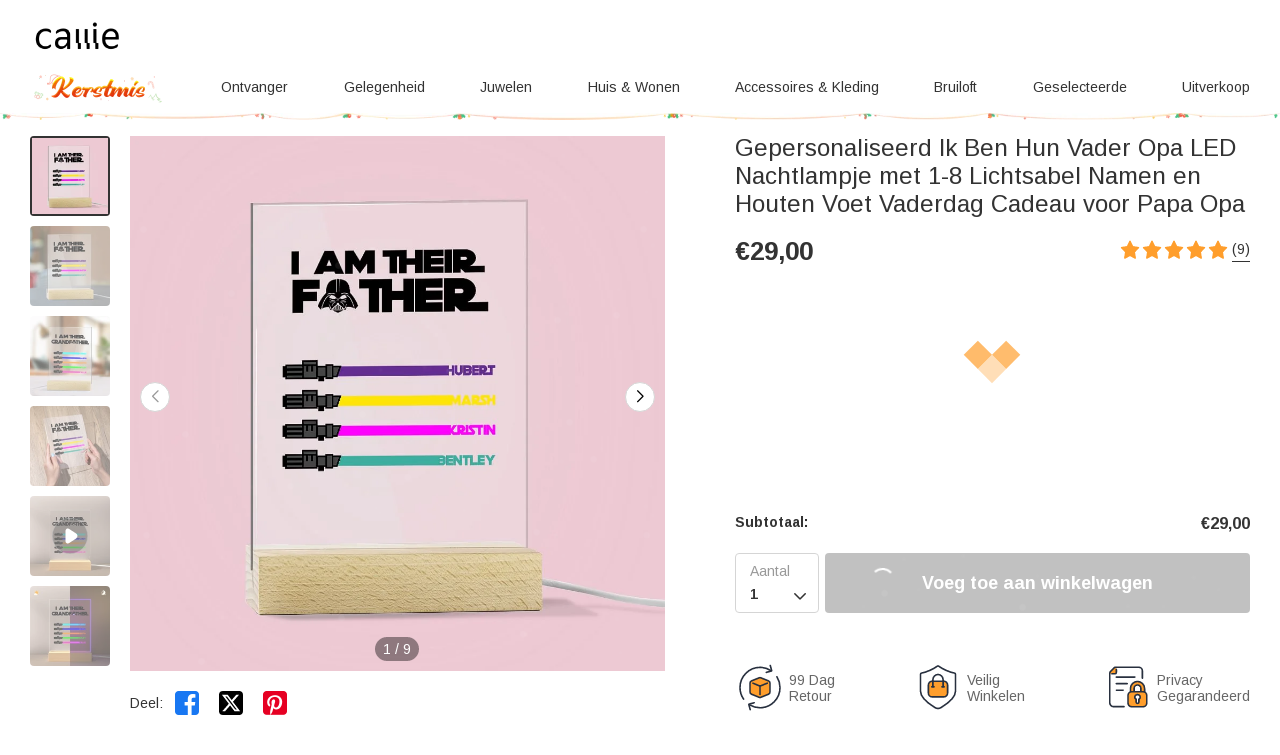

--- FILE ---
content_type: text/html; charset=UTF-8
request_url: https://nl.callie.com/personalized-i-am-their-father-grandfather-light-saber-1-8-names-acrylic-plaque-with-led-light-and-wooden-base-home-decor-fathers-day-gift-for-him?callie_ref=category&level1=Vaderdag&level2=Vaders%20Dag%20Decoraties
body_size: 46225
content:
<!DOCTYPE html>
<html lang="nl">
    <head>
        <meta charset="utf-8">
<link rel="preconnect" href="https://fonts.googleapis.com">
<link rel="preconnect" href="https://fonts.gstatic.com" crossorigin>
<link href="https://fonts.googleapis.com/css2?family=Arimo:ital,wght@0,400..700;1,400..700&display=swap" rel="stylesheet">
<link rel="preconnect" href="https://d3gm9eght6ndwh.cloudfront.net" crossorigin="anonymous" />
<link rel="dns-prefetch" href="https://d3gm9eght6ndwh.cloudfront.net">
<link rel="preconnect" href="https://d1w6lranmzyrqf.cloudfront.net" crossorigin="anonymous" />
<link rel="dns-prefetch" href="https://d1w6lranmzyrqf.cloudfront.net">
<link rel="preconnect" href="https://nl-cdn.callie.com" crossorigin="anonymous" />
<link rel="dns-prefetch" href="https://nl-cdn.callie.com">
<title>Gepersonaliseerd Ik Ben Hun Vader Opa LED Nachtlampje met 1-8 Lichtsabel Namen en Houten Voet Vaderdag Cadeau voor Papa Opa - CALLIE</title>

<meta name="viewport" content="width=device-width, minimum-scale=1.0, maximum-scale=1.0, initial-scale=1.0, user-scalable=no">
<meta http-equiv="X-UA-Compatible" content="IE=edge,chrome=1" />
<meta name="format-detection" content="telphone=no, email=no"/>
<!-- iOS Safari -->
<meta name="apple-mobile-web-app-capable" content="yes"/>
<!-- Set render engine for 360 browser-->
<meta name="renderer" content="webkit">
<meta name="keywords" content="">
<meta name="description" content="[UNIEK ONTWERP]:Dit nachtlampje heeft een opvallend light saber ontwerp met maximaal 12 kleurkeuzes. Met de titelopties ">
<meta name="author" content="callie">
<meta name="google-site-verification" content="nQdanWqqBSWMqGVU833b45Wzvp9EUmfBlNL1yQcmxZo" />
<link rel="shortcut icon" href="https://d3gm9eght6ndwh.cloudfront.net/favicon.ico?v=25.4.4.5" />
<style>
@font-face { 
  font-family: 'iconfont';
  src: url('https://d3gm9eght6ndwh.cloudfront.net/assets/css/index/yang/iconfont.woff2') format('woff2'), url('https://d3gm9eght6ndwh.cloudfront.net/assets/css/index/yang/iconfont.woff') format('woff'), url('https://d3gm9eght6ndwh.cloudfront.net/assets/css/index/yang/iconfont.ttf') format('truetype');
  font-display: swap;
}
.icon-go-top{background-image:url(https://d3gm9eght6ndwh.cloudfront.net/assets/img/index/yang/icon-go-top.svg);}
.s-p{background-image:url(https://d3gm9eght6ndwh.cloudfront.net/assets/img/index/mobile/prod_sprites.png);}
.icon-gift{background-image:url('https://d3gm9eght6ndwh.cloudfront.net/assets/img/index/yang/icon-gift.svg')}
.benefits{background-image:url(https://d3gm9eght6ndwh.cloudfront.net/assets/img/index/yang/vip-pc-bg@2x.png);}
.inspire-content .title .icon{background:url('https://d3gm9eght6ndwh.cloudfront.net/assets/img/index/yang/icon-inspire.svg') no-repeat center / 16px 16px;}
.sp-99dias{background-image:url(https://d3gm9eght6ndwh.cloudfront.net/assets/img/index/yang/icon-99dias.svg);}
.sp-seguro{background-image:url(https://d3gm9eght6ndwh.cloudfront.net/assets/img/index/yang/icon-seguro.svg);}
.sp-seguro1{background-image:url(https://d3gm9eght6ndwh.cloudfront.net/assets/img/index/yang/icon-privacy.svg);}
.icon-message-view{background-image: url('https://d3gm9eght6ndwh.cloudfront.net/assets/img/index/yang/icon-message-view.svg');}
.icon-message-add{background-image: url('https://d3gm9eght6ndwh.cloudfront.net/assets/img/index/yang/icon-message-add.svg');}
.icon-checked{background-image:url(https://d3gm9eght6ndwh.cloudfront.net/assets/img/index/yang/icon-checked.svg);}
.icon-menu-support{background-image:url(https://d3gm9eght6ndwh.cloudfront.net/assets/img/index/yang/icon-menu-support.svg);}
.outline-div .min-cart .cartItem-card::after {content: "Wenskaart";}
.outline-div .min-cart .gift-img::after{ content: "geschenk";}
.login-coupon-modal .dialog-header::after{background-image: url('https://d3gm9eght6ndwh.cloudfront.net/assets/img/index/yang/login-title-image.png')}

</style>
<link href="https://d3gm9eght6ndwh.cloudfront.net/assets/css/index/yang/public.css?v=25.4.4.5" rel="stylesheet" type="text/css">
<link href="https://d3gm9eght6ndwh.cloudfront.net/assets/css/index/mobile/swiper-bundle.min.css" rel="stylesheet" type="text/css">
<link href="https://d3gm9eght6ndwh.cloudfront.net/fe/calliePopup/callie-popup.min.css?v=25.4.4.5" rel="stylesheet" type="text/css">
<link href="https://d3gm9eght6ndwh.cloudfront.net/assets/css/index/yang/pc/meta.css?v=25.4.4.5" rel="stylesheet" type="text/css">
<meta name="site-info" charset="utf-8" data-lang="us" data-lang-path="" data-app-language="en" data-siteUID="us"/>
<meta property="fb:app_id" content="144898452251806" />
<meta property="og:url" content="https://nl.callie.com/personalized-i-am-their-father-grandfather-light-saber-1-8-names-acrylic-plaque-with-led-light-and-wooden-base-home-decor-fathers-day-gift-for-him" />
<meta property="og:type" content="product" />
<meta property="og:title" content="Gepersonaliseerd Ik Ben Hun Vader Opa LED Nachtlampje met 1-8 Lichtsabel Namen en Houten Voet Vaderdag Cadeau voor Papa Opa - CALLIE" />
<meta property="og:description" content="[UNIEK ONTWERP]Dit nachtlampje heeft een opvallend light saber ontwerp met maximaal 12 kleurkeuzes. Met de titelopties "Ik ben hun vader" of "Ik ben hun grootvader" kun je het verder aanpassen met de namen van 1-8 familieleden, zodat dit cadeau jullie unieke band weerspiegelt. [EERSTEKLAS MATERIAAL]Ons ornament is gemaakt van eersteklas acryl en belichaamt zowel duurzaamheid als visuele aantrekkingskracht. De helderheid en complexiteit van het ontwerp worden geaccentueerd door de transparantie van het acryl, waardoor een verbluffend visueel effect ontstaat. De houten LED-basis vult het ornament prachtig aan en zorgt voor een zachte en warme verlichting die het betoverende display versterkt. [VEELKLEURIGE EN VERSTELBARE VERLICHTING]Met vier LED-lichtkleuren en een reeks helderheidsinstellingen om uit te kiezen, kun je met dit nachtlampje de sfeer fijn afstellen. De door jou gekozen kleur en helderheid kunnen je stemming belichamen of het decor aanvullen, waar je het ook neerzet. [VEELZIJDIG WOONDECOR]Dit nachtlampje kan overal worden neergezet waar je maar wilt, of het nu een vitrinekast, nachtkastje, bureau of salontafel is. Het zal voor altijd in het middelpunt van de belangstelling blijven staan, zodat je die dierbare herinneringen kunt herbeleven wanneer je er langs loopt. [PERFECT CADEAU VOOR HEM]Dit op maat gemaakte LED nachtlampje is een uitstekend Vaderdag- of verjaardagscadeau voor vaders, grootvaders of andere belangrijke mannen in je leven. Vier het vaderschap of grootvaderschap met een cadeau dat net zo speciaal is als hij en laat je dankbaarheid, liefde en bewondering zien." />
<meta property="og:image" content="https://d1w6lranmzyrqf.cloudfront.net/uploads/20240530/6d34bc4cab8fd8aa049bcebd1ed72841.jpeg" />
<meta property="og:image:width" content="" />
<meta property="og:image:height" content="" />
<meta property="product:brand" content="Callie">
<meta property="product:availability" content="in stock">
<meta property="product:condition" content="new">
<meta property="product:price:amount" content="29.00">
<meta property="product:price:currency" content="EUR">
<meta property="product:retailer_item_id" content="10574">
<meta property="product:category" content="Home & Garden>Decor>Seasonal & Holiday Decorations>Holiday Ornaments"><script type="application/ld+json">{"@context":"https:\/\/schema.org","@type":"Product","name":"Gepersonaliseerd Ik Ben Hun Vader Opa LED Nachtlampje met 1-8 Lichtsabel Namen en Houten Voet Vaderdag Cadeau voor Papa Opa - CALLIE","description":"[UNIEK ONTWERP]Dit nachtlampje heeft een opvallend light saber ontwerp met maximaal 12 kleurkeuzes. Met de titelopties \"Ik ben hun vader\" of \"Ik ben hun grootvader\" kun je het verder aanpassen met de namen van 1-8 familieleden, zodat dit cadeau jullie unieke band weerspiegelt. [EERSTEKLAS MATERIAAL]Ons ornament is gemaakt van eersteklas acryl en belichaamt zowel duurzaamheid als visuele aantrekkingskracht. De helderheid en complexiteit van het ontwerp worden geaccentueerd door de transparantie van het acryl, waardoor een verbluffend visueel effect ontstaat. De houten LED-basis vult het ornament prachtig aan en zorgt voor een zachte en warme verlichting die het betoverende display versterkt. [VEELKLEURIGE EN VERSTELBARE VERLICHTING]Met vier LED-lichtkleuren en een reeks helderheidsinstellingen om uit te kiezen, kun je met dit nachtlampje de sfeer fijn afstellen. De door jou gekozen kleur en helderheid kunnen je stemming belichamen of het decor aanvullen, waar je het ook neerzet. [VEELZIJDIG WOONDECOR]Dit nachtlampje kan overal worden neergezet waar je maar wilt, of het nu een vitrinekast, nachtkastje, bureau of salontafel is. Het zal voor altijd in het middelpunt van de belangstelling blijven staan, zodat je die dierbare herinneringen kunt herbeleven wanneer je er langs loopt. [PERFECT CADEAU VOOR HEM]Dit op maat gemaakte LED nachtlampje is een uitstekend Vaderdag- of verjaardagscadeau voor vaders, grootvaders of andere belangrijke mannen in je leven. Vier het vaderschap of grootvaderschap met een cadeau dat net zo speciaal is als hij en laat je dankbaarheid, liefde en bewondering zien.","url":"https:\/\/nl.callie.com\/personalized-i-am-their-father-grandfather-light-saber-1-8-names-acrylic-plaque-with-led-light-and-wooden-base-home-decor-fathers-day-gift-for-him","sku":"CAJJ240628","image":["https:\/\/d1w6lranmzyrqf.cloudfront.net\/uploads\/20240530\/6d34bc4cab8fd8aa049bcebd1ed72841.jpeg",["https:\/\/d1w6lranmzyrqf.cloudfront.net\/uploads\/20240530\/6d34bc4cab8fd8aa049bcebd1ed72841.jpeg","\/uploads\/20240508\/d450f2b9176df95788053184514e4874.jpg","\/uploads\/20240508\/a39bfec5c35b0166633cc3b7a15616ac.jpg","\/uploads\/20240508\/be92ce0bfa1957757c0b0ddd96bff82f.jpg","\/uploads\/20250711\/d8dc3883997bebfeb60aedb99e7c5907.jpeg","\/uploads\/20250711\/251e52bc51746834ecab48a44c195891.jpeg","\/uploads\/20240508\/848de34cfbc25365f0413f3f0a4e4682.jpg","\/uploads\/20240508\/88672859bb9a6d8af96df4cd233b0b30.jpg","\/uploads\/20240530\/d1e5c28ff9a874309dc2f6e97880ce93.jpg"]],"offers":{"@type":"Offer","url":"https:\/\/nl.callie.com\/personalized-i-am-their-father-grandfather-light-saber-1-8-names-acrylic-plaque-with-led-light-and-wooden-base-home-decor-fathers-day-gift-for-him","price":"29.00","priceCurrency":"EUR","priceValidUntil":"2286-11-20","availability":"https:\/\/schema.org\/InStock","itemCondition":"https:\/\/schema.org\/UsedCondition","additionalProperty":{"@type":"MerchantReturnPolicy","applicableCountry":"NL","merchantReturnDays":99},"shippingDetails":[{"@type":"OfferShippingDetails","name":"Standaard verzending","estimatedDelivery":"9-11 days","setShippingRate":{"@type":"MonetaryAmount","setValue":"5.00","setCurrency":"EUR"}},{"@type":"OfferShippingDetails","name":"Versnelde verzending","estimatedDelivery":"6-8 days","setShippingRate":{"@type":"MonetaryAmount","setValue":"9.00","setCurrency":"EUR"}},{"@type":"OfferShippingDetails","name":"Spoedverzending","estimatedDelivery":"4-6 days","setShippingRate":{"@type":"MonetaryAmount","setValue":"22.00","setCurrency":"EUR"}}]},"brand":{"@type":"Brand","name":"Callie"},"review":{"@type":"Review","author":{"type":"Person","name":"francaelo"},"reviewRating":{"ratingValue":5,"bestRating":5}},"aggregateRating":{"@type":"AggregateRating","ratingValue":"4.89","reviewCount":9}}</script><script>
var dataLayer=[{"user_id":0,"is_theme":"pc_yang","event_id":"li9cshps8hh5ic94o4vr02217h1765901241","session_id":"li9cshps8hh5ic94o4vr02217h","domain_country":"NL","user_type":0,"recommended_ab":0,"tt_source":"0","items":[{"id":"10574","item_id":"10574","product_id":"10574","item_sku":"CAJJ240628","item_name":"Gepersonaliseerd Ik Ben Hun Vader Opa LED Nachtlampje met 1-8 Lichtsabel Namen en Houten Voet Vaderdag Cadeau voor Papa Opa","name":"Gepersonaliseerd Ik Ben Hun Vader Opa LED Nachtlampje met 1-8 Lichtsabel Namen en Houten Voet Vaderdag Cadeau voor Papa Opa","currency":"EUR","price":"29.00","value":"29.00","quantity":1}],"currency":"EUR","value":"29.00","product_id":"10574","image":"https:\/\/d1w6lranmzyrqf.cloudfront.net\/uploads\/20240530\/6d34bc4cab8fd8aa049bcebd1ed72841.jpeg","data_tags":{"recipients":"grandfather,grandpa,father,family,dad,man","occasion":"Birthday,home","elements":"lighting,acrylic,memory,wooden,night,table,name,desk,bond,mood,eye","hobby":"coffee","category":"night light","sim_words":"grandad,father"},"g_category_id":3144}];  
var nfaaData={"sid":"PHPSESSID","sign":"callie_nl","cid_param":"li9cshps8hh5ic94o4vr02217h","cg_data":{"id":"10574","sku":"CAJJ240628"}};
    dataLayer.push({"ecommerce":{"detail":{"products":[{"id":"10574","item_id":"10574","product_id":"10574","item_sku":"CAJJ240628","item_name":"Gepersonaliseerd Ik Ben Hun Vader Opa LED Nachtlampje met 1-8 Lichtsabel Namen en Houten Voet Vaderdag Cadeau voor Papa Opa","name":"Gepersonaliseerd Ik Ben Hun Vader Opa LED Nachtlampje met 1-8 Lichtsabel Namen en Houten Voet Vaderdag Cadeau voor Papa Opa","currency":"EUR","price":"29.00","value":"29.00","quantity":1}]}}});
</script>
<!-- Google Tag Manager -->
<script>(function(w,d,s,l,i){w[l]=w[l]||[];w[l].push({'gtm.start':
new Date().getTime(),event:'gtm.js'});var f=d.getElementsByTagName(s)[0],
j=d.createElement(s),dl=l!='dataLayer'?'&l='+l:'';j.async=true;j.src=
'https://www.googletagmanager.com/gtm.js?id='+i+dl;f.parentNode.insertBefore(j,f);
})(window,document,'script','dataLayer','GTM-KCM3KKWB');</script>

<script> 
window.uetq = window.uetq || []; 
window.uetq.push('consent', 'default', { 
    'ad_storage': 'granted' 
    }); 
</script><!-- End Google Tag Manager -->
<script>
  window.ServiceConfig = {
    path: { css: "https://d3gm9eght6ndwh.cloudfront.net/assets/css/index", cdn: "https://d3gm9eght6ndwh.cloudfront.net", image:"https://d3gm9eght6ndwh.cloudfront.net/assets/img/index", js: "https://d3gm9eght6ndwh.cloudfront.net/assets/js/index", s3:"https://d1w6lranmzyrqf.cloudfront.net" },
    public: {
      isLogin: "0",default_theme:"pc_yang",version:"25.4.4.5",isWebp: "0",
      data_trace_point_if_produce:"1", data_trace_point:"1",website_url:"",
      site:{"name":"Callie","beian":"11","cdnurl":"","version":"25.4.4.5","timezone":"Asia\/Shanghai","forbiddenip":"","languages":{"backend":"zh-cn","frontend":"nl"},"fixedpage":"panelboard","configgroup":{"basic":"Basic","app":"App","email":"Email","dictionary":"Dictionary","frontend":"Frontend","login":"LoginC","coupons":"Coupons","VIP":"VIP","feast":"Feast","seo":"SEO"},"ignore_product_id":"1,4","usd_exchange_rate":"1","top_notice_color":"#0a0000","top_notice_bg":"#faa8a8","toptag_img":"\/uploads\/20211129\/96fc755fad15d87dba9bf6e07e8d6198.png","toptag_img_url":"\/index\/assistant","date_format":"dd\/mm\/yy","sitename":"callie","accept_redirect":["us","ca","fr","de","gb","au"],"accept_redirect0":{"us":"Verenigde Staten","ca":"Canada","fr":"Frankrijk","de":"Duitsland","gb":"Verenigd Koninkrijk","au":"Australi\u00eb","nl":"Nederland","it":"Itali\u00eb","es":"Spanje","ie":"Ierland","no":"Noorwegen","se":"Zweden","fi":"Finland"},"currency_position":0,"currency_point":"2","logo":"\/uploads\/20220922\/823f6dbeeb80bb6bce1d717ff6d02887.png","logo1":"\/uploads\/20220922\/823f6dbeeb80bb6bce1d717ff6d02887.png","mobile_logo":"\/uploads\/20220922\/823f6dbeeb80bb6bce1d717ff6d02887.png","mobile_logo1":"\/uploads\/20220922\/823f6dbeeb80bb6bce1d717ff6d02887.png","metatitle":"Unieke Gepersonaliseerde Cadeaus - Maatwerk voor Elke Gelegenheid | Callie","metakeyword":"Callie, cadeauwinkel, unieke cadeaus, persoonlijke cadeaus","metadescript":"Vind unieke en persoonlijke cadeaus in \u00e9\u00e9n minuut bij Callie's cadeauwinkel!!","hot_search":["Callie"," gift shop"," unique gifts"," personalized gifts"," Necklace"," Graduation"," Wedding"," Anniversary"],"gtm":"<script>(function(w,d,s,l,i){w[l]=w[l]||[];w[l].push({'gtm.start':\r\nnew Date().getTime(),event:'gtm.js'});var f=d.getElementsByTagName(s)[0],\r\nj=d.createElement(s),dl=l!='dataLayer'?'&l='+l:'';j.async=true;j.src=\r\n'https:\/\/www.googletagmanager.com\/gtm.js?id='+i+dl;f.parentNode.insertBefore(j,f);\r\n})(window,document,'script','dataLayer','GTM-KCM3KKWB');<\/script>\r\n\r\n<script> \r\nwindow.uetq = window.uetq || []; \r\nwindow.uetq.push('consent', 'default', { \r\n    'ad_storage': 'granted' \r\n    }); \r\n<\/script>","no_gtm":"<noscript><iframe src=\"https:\/\/www.googletagmanager.com\/ns.html?id=GTM-KCM3KKWB\"\r\nheight=\"0\" width=\"0\" style=\"display:none;visibility:hidden\"><\/iframe><\/noscript>","payment_method":["1","2","6"],"payment_method_default":"2","creditcard_type":[""],"assistant_logo":"\/uploads\/20220126\/1679dcddcbe2fa6bea968a22e95fd45e.png","support_pay_img":["\/uploads\/20211124\/b3c9bdc2824cf0b6f01ee71ca7c200b9.png","\/uploads\/20211124\/21e77aeac5b92bcdc094499dae329ccf.png","\/uploads\/20211124\/afca43323d4cac2499b59f7d84063808.png","\/uploads\/20211124\/18432429853e5fef434cccf07e069293.png","\/uploads\/20211124\/ad13e870e8c294f994670518b1296472.png","\/uploads\/20250226\/9afc784d80a1bb720c143e9f454e52e4.png","\/uploads\/20240808\/03dbc60e6b022e8c1fc95df16538ccd4.png","\/uploads\/20211124\/d837839244028b636f0b6d33a57f839d.png","\/uploads\/20230315\/2780c45878751a620f2c0274afd7c30e.png","\/uploads\/20250811\/6fe751d8b7f554fc22afd1f945dd0d2c.png","\/uploads\/20251015\/1e48375c4241d994ade8bf9ecdb01b9e.png"],"support_pay_img_mobile":["\/uploads\/20211129\/b3c9bdc2824cf0b6f01ee71ca7c200b9.png","\/uploads\/20211129\/21e77aeac5b92bcdc094499dae329ccf.png","\/uploads\/20211129\/afca43323d4cac2499b59f7d84063808.png","\/uploads\/20211129\/18432429853e5fef434cccf07e069293.png","\/uploads\/20211129\/ad13e870e8c294f994670518b1296472.png","\/uploads\/20250226\/9afc784d80a1bb720c143e9f454e52e4.png","\/uploads\/20240807\/21afb557774a71cf0a348d97fb172896.png","\/uploads\/20211129\/d837839244028b636f0b6d33a57f839d.png","\/uploads\/20230315\/2780c45878751a620f2c0274afd7c30e.png","\/uploads\/20250811\/6fe751d8b7f554fc22afd1f945dd0d2c.png","\/uploads\/20251015\/1e48375c4241d994ade8bf9ecdb01b9e.png"],"wish_empty":"\/uploads\/20220721\/b44fc7013e113cb08529e6b8ad822855.png","wish_empty_mobile":"\/uploads\/20220721\/aef4dbf19edb15f524ed1b0dd49a7d0b.png","shipping_position":"0","shipping_free_tip":"<p>Uw bestelling komt in aanmerking voor <span style=\"color: #e03e2d;\"><strong>GRATIS STANDAARD VERZENDING<\/strong><\/span>!<\/p>","shipping_mobile":"<div style=\"width: 100%; display: inline-block; vertical-align: bottom; font-size: 14px;\">\r\n<h2 style=\"margin-bottom: 8px; line-height: 20px; font-size: 0;\"><img style=\"font-size: 0; display: inline-block; width: 20px; height: 20px; background-color: transparent; vertical-align: bottom; margin: 0;\" src=\"https:\/\/d1w6lranmzyrqf.cloudfront.net\/uploads\/20240226\/46c49128e416cf48e8dc1b22fe0f99a8.png\" width=\"20\" height=\"20\" \/> <span style=\"display: inline-block; font-size: 16px; line-height: 20px; margin-left: 6px; vertical-align: bottom;\">Delivery<\/span><\/h2>\r\n<h3 style=\"margin-top: 8px; margin-bottom: 8px; line-height: 1.2; font-size: 12px;\">Levertijd = Verwerkingstijd (meestal 1-5 dagen) + Verzendtijd<\/h3>\r\n<div style=\"background-color: #f6f6f6; border-radius: 4px; padding: 0 8px 8px;\">\r\n<table style=\"border-collapse: separate; width: 100%; border-style: none; padding: 0; margin: 0 auto;\" border=\"0\" cellpadding=\"0\">\r\n<thead>\r\n<tr style=\"-webkit-user-drag: none; -webkit-app-region: no-drag; vertical-align: top; height: auto;\">\r\n<th style=\"-webkit-user-drag: none; -webkit-app-region: no-drag; padding: 8px; overflow-wrap: break-word; line-height: 1.2; width: 40.75%; text-align: left; background-color: #f6f6f6; border: none;\">Methode &amp; Prijs<\/th>\r\n<th style=\"-webkit-user-drag: none; -webkit-app-region: no-drag; padding: 8px; overflow-wrap: break-word; line-height: 1.2; width: 59.25%; text-align: left; background-color: #f6f6f6; border: none;\">Verzendtijd<\/th>\r\n<\/tr>\r\n<\/thead>\r\n<tbody style=\"-webkit-user-drag: none; -webkit-app-region: no-drag;\">\r\n<tr style=\"-webkit-user-drag: none; -webkit-app-region: no-drag; vertical-align: top; height: auto;\">\r\n<td class=\"\" style=\"-webkit-user-drag: none; -webkit-app-region: no-drag; padding: 8px; overflow-wrap: break-word; line-height: 1.2; width: 40.75%; text-align: left; border-bottom: 1px solid #EEEEEE; background-color: #fff; border-radius: 4px 0 0 0;\">\r\n<div style=\"line-height: 1.2; font-size: 14px;\">Standaard<\/div>\r\n<div style=\"line-height: 1.2; font-size: 14px;\">&euro;5,0<\/div>\r\n<\/td>\r\n<td class=\"\" style=\"-webkit-user-drag: none; -webkit-app-region: no-drag; padding: 8px; overflow-wrap: break-word; line-height: 1.2; text-align: left; width: 59.25%; border-bottom: 1px solid #EEEEEE; border-left: none; background-color: #fff; border-radius: 0 4px 0 0;\">\r\n<div style=\"line-height: 1.2; font-size: 14px;\"><strong class=\"ff-hb\">{min_day|id=1}-{max_day|id=1}<\/strong> Dagen<\/div>\r\n<\/td>\r\n<\/tr>\r\n<tr style=\"-webkit-user-drag: none; -webkit-app-region: no-drag; vertical-align: top; height: auto;\">\r\n<td class=\"\" style=\"-webkit-user-drag: none; -webkit-app-region: no-drag; padding: 8px; overflow-wrap: break-word; line-height: 1.2; text-align: left; width: 40.75%; border-bottom: 1px solid #EEEEEE; background-color: #fff;\">\r\n<div style=\"line-height: 1.2; font-size: 14px;\">Versneld<\/div>\r\n<div style=\"line-height: 1.2; font-size: 14px;\">&euro;9,0<\/div>\r\n<\/td>\r\n<td class=\"\" style=\"-webkit-user-drag: none; -webkit-app-region: no-drag; padding: 8px; overflow-wrap: break-word; line-height: 1.2; text-align: left; width: 59.25%; border-bottom: 1px solid #EEEEEE; border-left: none; background-color: #fff;\">\r\n<div style=\"line-height: 1.2; font-size: 14px;\"><strong class=\"ff-hb\">{min_day|id=3}-{max_day|id=3}<\/strong> Dagen<\/div>\r\n<\/td>\r\n<\/tr>\r\n<tr style=\"-webkit-user-drag: none; -webkit-app-region: no-drag; vertical-align: top; height: auto;\">\r\n<td class=\"\" style=\"-webkit-user-drag: none; -webkit-app-region: no-drag; padding: 8px; overflow-wrap: break-word; line-height: 1.2; text-align: left; width: 40.75%; background-color: #fff; border-radius: 0 0 0 4px;\">\r\n<div style=\"line-height: 1.2; font-size: 14px;\">Spoed<\/div>\r\n<div style=\"line-height: 1.2; font-size: 14px;\">&euro;22,0<\/div>\r\n<\/td>\r\n<td class=\"\" style=\"-webkit-user-drag: none; -webkit-app-region: no-drag; padding: 8px; overflow-wrap: break-word; line-height: 1.2; text-align: left; width: 59.25%; border-left: none; background-color: #fff; border-radius: 0 0 4px 0;\">\r\n<div style=\"line-height: 1.2; font-size: 14px;\"><strong class=\"ff-hb\">{min_day|id=4}-{max_day|id=4}<\/strong> Dagen<\/div>\r\n<\/td>\r\n<\/tr>\r\n<\/tbody>\r\n<\/table>\r\n<\/div>\r\n<\/div>\r\n<div style=\"width: 100%; margin-top: 20px; display: block; font-size: 14px;\">\r\n<h2 style=\"margin-bottom: 8px; line-height: 20px; font-size: 0;\"><img style=\"font-size: 0; display: inline-block; width: 20px; height: 20px; background-color: transparent; vertical-align: bottom; margin: 0;\" src=\"https:\/\/d1w6lranmzyrqf.cloudfront.net\/uploads\/20240226\/a2a03a3074170fcdd78017d53eb1770b.png\" width=\"20\" height=\"20\" \/> <span style=\"display: inline-block; font-size: 16px; line-height: 20px; margin-left: 6px; vertical-align: bottom;\"> 99 dagen retour<\/span><\/h2>\r\n<p style=\"margin: 8px 0; line-height: 1.2;\">Als u niet helemaal tevreden bent met uw artikelen, bieden wij een 99 dagen retour- en omruilservice om ervoor te zorgen dat u zo tevreden mogelijk bent.<\/p>\r\n<p style=\"margin: 8px 0; line-height: 1.2;\">Kijk <a class=\"popup-b2t\" style=\"color: #468cff; text-decoration: underline;\" data-_url=\"\/user\/page#returns-policy\" data-key=\"returns-policy\" data-express=\"1\" data-_level=\"2\">hier<\/a> voor de volledige lijst met voorwaarden voor ons terugbetalings- en omruilbeleid.<\/p>\r\n<\/div>","shipping":"<div style=\"width: 100%; display: inline-block; vertical-align: bottom; font-size: 14px;\">\r\n<h2 style=\"margin-bottom: 8px; line-height: 20px; font-size: 0;\"><img style=\"font-size: 0; display: inline-block; width: 20px; height: 20px; background-color: transparent; vertical-align: bottom; margin: 0;\" src=\"https:\/\/d1w6lranmzyrqf.cloudfront.net\/uploads\/20240226\/46c49128e416cf48e8dc1b22fe0f99a8.png\" width=\"20\" height=\"20\" \/> <span style=\"display: inline-block; font-size: 16px; line-height: 20px; margin-left: 6px; vertical-align: bottom;\">Levering<\/span><\/h2>\r\n<h3 style=\"margin-top: 8px; margin-bottom: 20px; line-height: 1.2; font-size: 14px;\">Levertijd = Verwerkingstijd (over het algemeen 1-5 dagen) + Verzendtijd<\/h3>\r\n<div style=\"background-color: #f6f6f6; border-radius: 4px; padding: 0 12px 12px; display: inline-block; width: 100%;\">\r\n<table style=\"border-collapse: separate; width: 100% !important; border-style: none; padding: 0; margin: 0; max-width: 100%;\" border=\"0\" cellpadding=\"0\">\r\n<thead>\r\n<tr style=\"-webkit-user-drag: none; -webkit-app-region: no-drag; vertical-align: top; height: auto;\">\r\n<th style=\"-webkit-user-drag: none; -webkit-app-region: no-drag; padding: 12px; overflow-wrap: break-word; line-height: 1.2; width: 32%; text-align: left; background-color: #f6f6f6; border: none;\">Verzendmethode<\/th>\r\n<th style=\"-webkit-user-drag: none; -webkit-app-region: no-drag; padding: 12px; overflow-wrap: break-word; line-height: 1.2; width: 14%; text-align: left; background-color: #f6f6f6; border: none;\">Prijs<\/th>\r\n<th style=\"-webkit-user-drag: none; -webkit-app-region: no-drag; padding: 12px; overflow-wrap: break-word; line-height: 1.2; width: 54%; text-align: left; background-color: #f6f6f6; border: none;\">Verzendtijd<\/th>\r\n<\/tr>\r\n<\/thead>\r\n<tbody style=\"-webkit-user-drag: none; -webkit-app-region: no-drag;\">\r\n<tr style=\"-webkit-user-drag: none; -webkit-app-region: no-drag; vertical-align: top; height: auto;\">\r\n<td class=\"\" style=\"-webkit-user-drag: none; -webkit-app-region: no-drag; padding: 12px; overflow-wrap: break-word; line-height: 1.2; width: 32%; text-align: left; border-bottom: 1px solid #EEEEEE; background-color: #fff; border-radius: 4px 0 0 0;\">\r\n<div style=\"line-height: 1.2; font-size: 14px;\">Standaard Verzending<\/div>\r\n<\/td>\r\n<td class=\"\" style=\"-webkit-user-drag: none; -webkit-app-region: no-drag; padding: 12px; overflow-wrap: break-word; line-height: 1.2; text-align: left; width: 14%; border-bottom: 1px solid #EEEEEE; border-left: none; background-color: #fff;\">\r\n<div style=\"line-height: 1.2; font-size: 14px;\">&euro;5,0<\/div>\r\n<\/td>\r\n<td class=\"\" style=\"-webkit-user-drag: none; -webkit-app-region: no-drag; padding: 12px; overflow-wrap: break-word; line-height: 1.2; text-align: left; width: 54%; border-bottom: 1px solid #EEEEEE; border-left: none; background-color: #fff; border-radius: 0 4px 0 0;\">\r\n<div style=\"line-height: 1.2; font-size: 14px;\"><strong class=\"ff-hb\">{min_day|id=1}-{max_day|id=1}<\/strong> dagen<\/div>\r\n<\/td>\r\n<\/tr>\r\n<tr style=\"-webkit-user-drag: none; -webkit-app-region: no-drag; vertical-align: top; height: auto;\">\r\n<td class=\"\" style=\"-webkit-user-drag: none; -webkit-app-region: no-drag; padding: 12px; overflow-wrap: break-word; line-height: 1.2; text-align: left; width: 32%; border-bottom: 1px solid #EEEEEE; background-color: #fff;\">\r\n<div style=\"line-height: 1.2; font-size: 14px;\">Versnelde Verzending<\/div>\r\n<\/td>\r\n<td class=\"\" style=\"-webkit-user-drag: none; -webkit-app-region: no-drag; padding: 12px; overflow-wrap: break-word; line-height: 1.2; text-align: left; width: 14%; border-bottom: 1px solid #EEEEEE; border-left: none; background-color: #fff;\">\r\n<div style=\"line-height: 1.2; font-size: 14px;\">&euro;9,0<\/div>\r\n<\/td>\r\n<td class=\"\" style=\"-webkit-user-drag: none; -webkit-app-region: no-drag; padding: 12px; overflow-wrap: break-word; line-height: 1.2; text-align: left; width: 54%; border-bottom: 1px solid #EEEEEE; border-left: none; background-color: #fff;\">\r\n<div style=\"line-height: 1.2; font-size: 14px;\"><strong class=\"ff-hb\">{min_day|id=3}-{max_day|id=3}<\/strong> dagen<\/div>\r\n<\/td>\r\n<\/tr>\r\n<tr style=\"-webkit-user-drag: none; -webkit-app-region: no-drag; vertical-align: top; height: auto;\">\r\n<td class=\"\" style=\"-webkit-user-drag: none; -webkit-app-region: no-drag; padding: 12px; overflow-wrap: break-word; line-height: 1.2; text-align: left; width: 32%; background-color: #fff; border-radius: 0 0 0 4px;\">\r\n<div style=\"line-height: 1.2; font-size: 14px;\">Spoedverzending<\/div>\r\n<\/td>\r\n<td class=\"\" style=\"-webkit-user-drag: none; -webkit-app-region: no-drag; padding: 12px; overflow-wrap: break-word; line-height: 1.2; text-align: left; width: 14%; border-bottom: 1px solid #EEEEEE; border-left: none; background-color: #fff;\">\r\n<div style=\"line-height: 1.2; font-size: 14px;\">&euro;22,0<\/div>\r\n<\/td>\r\n<td class=\"\" style=\"-webkit-user-drag: none; -webkit-app-region: no-drag; padding: 12px; overflow-wrap: break-word; line-height: 1.2; text-align: left; width: 54%; border-left: none; background-color: #fff; border-radius: 0 0 4px 0;\">\r\n<div style=\"line-height: 1.2; font-size: 14px;\"><strong class=\"ff-hb\">{min_day|id=4}-{max_day|id=4}<\/strong> dagen<\/div>\r\n<\/td>\r\n<\/tr>\r\n<\/tbody>\r\n<\/table>\r\n<\/div>\r\n<\/div>\r\n<div style=\"width: 100%; margin-top: 20px; display: block; font-size: 14px;\">\r\n<h2 style=\"margin-bottom: 8px; line-height: 20px; font-size: 0;\"><img style=\"font-size: 0; display: inline-block; width: 20px; height: 20px; background-color: transparent; vertical-align: bottom; margin: 0;\" src=\"https:\/\/d1w6lranmzyrqf.cloudfront.net\/uploads\/20240226\/a2a03a3074170fcdd78017d53eb1770b.png\" width=\"20\" height=\"20\" \/> <span style=\"display: inline-block; font-size: 16px; line-height: 20px; margin-left: 6px; vertical-align: bottom;\"> 99 dagen retour<\/span><\/h2>\r\n<p style=\"margin: 8px 0; line-height: 1.2;\">Als u niet helemaal tevreden bent met uw artikelen, bieden wij een 99 dagen retour- en omruilservice om ervoor te zorgen dat u zo tevreden mogelijk bent.<\/p>\r\n<p style=\"margin: 8px 0; line-height: 1.2;\">Kijk <a class=\"popup-b2t\" style=\"color: #468cff; text-decoration: underline;\" data-_url=\"\/user\/page#returns-policy\" data-key=\"returns-policy\" data-express=\"1\" data-_level=\"2\">hier<\/a> voor de volledige lijst met voorwaarden voor ons terugbetalings- en omruilbeleid.<\/p>\r\n<\/div>","mapaddress_key":"AIzaSyAbgAnoIaP3UlI2w6GKaT7DN3s_4zdlwCU","shipping_tip":"","mapbox_key":"pk.eyJ1IjoibGlubWluZyIsImEiOiJja3Q4YXBlamcxMGZ3MnZxa3M1c2hoYWkzIn0.YrfgylFbHt0pVsIrqEPXHA","email_warning_error":"416918707@qq.com","email_warning_order":"","warning_cart_pay":"8","warning_pay_unpay":"8","cookie_accept_country":"0","cookie_accept_limit":"7","cookie_accept_content":"<p>We gebruiken cookies om je de beste winkelervaring te geven. Als je onze diensten blijft gebruiken, gaan we ervan uit dat je akkoord gaat met het gebruik van dergelijke cookies. <a href=\"\/privacy-policy\">Meer informatie<\/a><\/p>","black_email_order_msg":"Helaas moeten we u meedelen dat we de door u verstrekte betalingsinformatie niet konden valideren.\r\n\r\nWe raden u aan contact op te nemen met uw financi\u00eble instelling om de beveiligingszorgen met betrekking tot deze betaling op te lossen.\r\n\r\nWe nemen veiligheid zeer serieus om onze klanten, andere creditcardhouders en Callie veilig te houden. Nogmaals excuses voor eventueel ongemak.","common_script":"<script>\r\n;(function(nfaaData){\r\n    if (nfaaData!=null) {\r\n        !(function (e, t, n, g, i) {\r\n            e[i] = e[i] || function () {\r\n            (e[i].q = e[i].q || []).push(arguments);\r\n            }, n = t.createElement('script'), tag = t.getElementsByTagName('script')[0], n.async = 1, n.src = (document.location.protocol == 'https:' ? 'https:\/\/' : 'http:\/\/') + g, tag.parentNode.insertBefore(n, tag);\r\n        }(window, document, 'script', 'analytics.bomiv.com\/static\/js\/nfaa.1.2.js', 'nfaa'));\r\n        var host = window.location.host;\r\n        var sid = 'PHPSESSID',sign = host, type = '',cgData={};\r\n        try{\r\n            sid = nfaaData['cid_param'] || '';\r\n            sign = nfaaData['sign'] || sign;\r\n            type = nfaaData['type'] || '';\r\n            cgData = nfaaData['cg_data'] || cgData;\r\n        } catch (e){}\r\n        nfaa('init', sign, {cid_param: sid,req: 'analytics.bomiv.com\/api\/v1\/event\/push', autoPage: true, cg:cgData});\r\n        if (type!='') {\r\n            nfaa('event', type, nfaaData);\r\n        }\r\n    }\r\n})(typeof nfaaData!='undefined'?nfaaData:null);\r\n\r\n    (function(data, $){\r\n        var orderId='',amount=0;\r\n        var type = '';\r\n       try{\r\n            orderId = data['order_id'] || '';\r\n            amount = data['value'] || 0;\r\n            type = data['type'] || '';\r\n       } catch (e) {}\r\n        if (type=='Purchase') {\r\n              var img = document.createElement('img');\r\n                  img.innerHTML = '<img src=\"https:\/\/www.shareasale.com\/sale.cfm?tracking='+orderId+'&amount='+amount+'&merchantID=129024&currency=EUR&transtype=sale\" width=\"1\" height=\"1\">';\r\n              var body = document.getElementsByTagName('body')[0];\r\n                  body.appendChild(img);\r\n              var script = document.createElement('script');\r\n                  script.type = 'text\/javascript';\r\n                  script.defer = true;\r\n                  script.src = 'https:\/\/www.dwin1.com\/19038.js';\r\n                  body.appendChild(script);\r\n        }\r\n    \r\n    })(nfaaData,customJs);\r\n<\/script>","cart_paypal_button":"0","cart_paypal_img":"\/uploads\/20241114\/b3553f7fbd350b0f82eef3c18eef9d68.png","mobile_cart_paypal_img":"\/uploads\/20241114\/b3553f7fbd350b0f82eef3c18eef9d68.png","cart_paypal_desc":"Het afleveradres wordt overgenomen van de PayPal-rekening (bij afrekenen via PayPal)","guide_to_user":"3","page_klarna":{"klarna":""},"pay_success_klarna":"","klarna_lib_js":"","klarna_placement":{"product":""},"afterpay_lib_js":"<script  src=\"https:\/\/js.afterpay.com\/afterpay-1.x.js\"  id=\"afterpay-placement-script\" data-min=\"20.00\" data-max=\"1000.00\" async><\/script>","afterpay_placement":{"product":"<afterpay-placement ata-locale=\"en_US\" data-currency=\"USD\" data-amount=\"{Amount}\"><\/afterpay-placement>"},"paypal_lib_js":"<script src=\"https:\/\/www.paypal.com\/sdk\/js?client-id=AR4Ubf7ujh0pxlg97kf73jLlQsJoXOZnGMYHaYLst968kIEJTp-_UgDumHFmmHsRWKBVXPyN5ftnvkC0&components=messages\"><\/script>","paypal_placement":{"product":" <div data-pp-message data-pp-placement=\"product\" data-pp-buyercountry=\"US\" data-pp-amount=\"{Amount}\" data-pp-style-layout=\"text\" data-pp-style-text-size=\"14\" data-pp-style-logo-type=\"inline\"><\/div>"},"placement_order":{"paypal":"paypal","afterpay":"afterpay","klarna":"klarna"},"faq_metatitle":"","frequent_ip_order_second":"43200","frequent_ip_order_second_times":"120","frequent_order_paysecond":"43200","frequent_order_paysecond_times":"80","search_word":"","google_map_address":"1","cart_edit":"1","review_country_image":"1","size_guide_type":"1","product_qualification":["\/uploads\/20241122\/78db460812847bbbb6e4e02f85c1e4cd.png"],"quick_delivery_label":"1","user_image":["\/uploads\/20230425\/707f48f8242024eab2b345c1805fc856.jpg","\/uploads\/20230425\/c8de8ec557fa6e2301bed8347449e370.jpg","\/uploads\/20230425\/9c874e5689012b02fd6d192cd5c62dfd.jpg","\/uploads\/20230425\/d0d2e2431a5769913c51d00467be84b4.jpg","\/uploads\/20230425\/7dcb8f10a1d76badda976b7a74d93a83.jpg","\/uploads\/20230425\/b47b5df8b53055448ed00e8081d6af87.jpg"],"fast_address":"2","ssl_image":"\/uploads\/20221206\/a08c33bbbda795500ff251a489feca5a.png","cart_festivals_image":"","reachable_time":"","custom_no":"\/uploads\/20230614\/a40257825afebcfce0a38465f2c5d369.png","data_trace_point":"1","product_qualification_mobile":["\/uploads\/20241122\/7393683c3ff1b9caa46388523cfcc99b.png"],"product_page_subtotal":"1","product_page_box":"1","product_card_expand":"0","product_card_status":"0","product_live_preview":"1","begin_coupon":"0","auto_coupon":"0","coupon_disable2_tip":"<p>Buy ${$spread_price} more to enjoy {$sale_off}% OFF and save ${$sale_price} on your regular-priced items.&nbsp; <span style=\"background-color: #ffffff;\">&nbsp; <strong><span style=\"color: #982525;\"><a style=\"background-color: #ffffff; color: #982525;\" href=\"{$sale_prod}\"><span style=\"text-decoration: underline;\">Add<\/span><\/a><\/span>&nbsp;<\/strong><\/span><\/p>","coupon_enable2_tip":"<p>Congrats! Callie members exclusive: enjoy {$sale_off}% OFF on your regular-priced items. Apply code <span style=\"background-color: #ffffff;\"><strong><span style=\"color: #169179;\"><span style=\"color: #1d493a;\">{$sale_code}<\/span>&nbsp;<\/span><\/strong><\/span> on next page to save ${$sale_price}.<\/p>","coupon_disable1_tip":"<p>Buy ${$spread_price} more to enjoy ${$sale_price} OFF.&nbsp; <span style=\"background-color: #ffffff;\">&nbsp; <strong><span style=\"color: #982525;\"><a style=\"background-color: #ffffff; color: #982525;\" href=\"{$sale_prod}\"><span style=\"text-decoration: underline;\">Add<\/span><\/a><\/span><\/strong><strong>&nbsp;<\/strong><\/span><\/p>","coupon_enable1_tip":"<p>Congrats! Callie members exclusive: enjoy ${$sale_price} OFF on your regular-priced items. Apply code <span style=\"background-color: #ffffff;\"><strong>&nbsp; <span style=\"color: #1d493a;\">{$sale_code}<\/span>&nbsp;<\/strong><\/span>&nbsp;on next page.<\/p>","checkout_coupon_enable2_tip":"<p>Callie members exclusive: enjoy {$sale_off}% OFF on regular-priced items. Apply code:&nbsp;<strong><span style=\"background-color: #ffffff;\"> <span style=\"color: #1d493a;\">{$sale_code}<\/span> <\/span>&nbsp;<\/strong><\/p>","checkout_coupon_enable1_tip":"<p>Callie members exclusive: enjoy ${$sale_price} OFF on regular-priced items. Apply code:&nbsp;<strong><span style=\"background-color: #ffffff;\"> <span style=\"color: #1d493a;\">{$sale_code}<\/span> <\/span>&nbsp;<\/strong><\/p>","product_coupon_disable2_tip":"","product_coupon_enable2_tip":"<p>Congrats! Callie members exclusive: enjoy {$sale_off}% OFF on this item.&nbsp;<\/p>","product_coupon_disable1_tip":"","product_coupon_enable1_tip":"<p>Congrats! Callie members exclusive: enjoy ${$sale_price} OFF on this item.&nbsp;<\/p>","coupon_enable_tip_bg":"#1d493a","coupon_enable_tip_color":"#ffffff","coupon_disable_tip_bg":"#982525","coupon_disable_tip_color":"#ffffff","coupon_show_checkout":"1","coupon_show_cart":"0","membership_page":"0","vip_image":"\/uploads\/20211112\/f004b88ac19d4b25f068a0eafc2a1a3d.jpg","vip_image_mobile":"\/uploads\/20211028\/5c50b62ef103eb87050ed6ba17b716d4.jpg","vip_join_banner":"\/uploads\/20211028\/1228a36adc83de22eadecc16cb772ae4.jpg","vip_join_banner_mobile":"\/uploads\/20211028\/00503a1276da194672d2813b8590e516.jpg","vip_joined_banner":"\/uploads\/20211028\/c867c2688420800ed8a6201d736fac79.jpg","vip_joined_banner_mobile":"\/uploads\/20211028\/4a6fb81b9b4615e32d8e90dd8b94b95d.jpg","vip_price":"19.9","vip_rights":["\/uploads\/20211028\/c25cb8c1f69e4c70f4906cc33d1df789.jpg","\/uploads\/20211028\/11a23860e2a925f3194007e1ed7b5c79.jpg"],"feast_begin_time":"2025-10-23 00:00:00","feast_end_time":"2025-12-26 00:00:00","feast_logo":"\/uploads\/20251023\/1e37fc5601e46cc5c5afcf783a98ef25.gif","feast_logo_mobile":"\/uploads\/20251023\/1e37fc5601e46cc5c5afcf783a98ef25.gif","feast_assistant_logo":"","feast_category_id":"10","feast_category_image":[""],"feast_category_bgcolor":"255,243,239,1","feast_category_bgopacity":"100","feast_category_words_yangcolor":"#ff5f45","feast_category_words_color":"#c80002","feast_top_color":"#fefafa","feast_cart_bg":"#ff5f45","feast_bg_image":"","feast_category_border_image":"\/uploads\/20251020\/a290d4fb9b2bcc07dc38fc2c1f6b1875.png","feast_ab_test":"0","feast_ab_image":"","feast_web_entry_color":"#ff5f45","feast_web_navigation_color":"#ff5f45","feast_category_image_selected":[""],"feast_category_level_image":[""],"feast_category_level_towimage":[""],"feast_category_hover_image":"#ff5f45","feast_animation":"1","feast_background_color":"#ffede7","feast_text_color":"#f8472a","feast_link_color":"#518f36","feast_countdown_color":"#45ba36","mail_type":"1","mail_verify_type":"1","mail_from_name":"nl.Callie","hreflang":{"de":"www.callie.de","fr":"fr.callie.com","en-gb":"uk.callie.com","en-ca":"ca.callie.com","en-au":"au.callie.com","es":"www.callie.es","it":"it.callie.com","nl":"nl.callie.com"},"meta_title_suffix":"- CALLIE","ab_arate":"50","ab_brate":"50","b_pc_theme":"","b_mobile_theme":"","checkout_pay_domain":"https:\/\/api-pay-nl.callie.com\/","checkout_pc_url":"https:\/\/pay-nl.callie.com\/pc\/order\/index.html","checkout_mobile_url":"https:\/\/pay-nl.callie.com\/mobile\/order\/index.html","b_checkout_mobile_url":"","checkout_url_cookie_key":"","checkout_url_cookie_value":"","psd_draw_url":"https:\/\/prod.ps.callie.cc\/produce\/draw","exchange_rate_rounding":"[{\"code\":\"US\",\"rate\":\"1\",\"round\":\"0.1\",\"round_options\":\"\"},{\"code\":\"GB\",\"rate\":\"1\",\"round\":\"0.1\",\"round_options\":\"\"},{\"code\":\"AU\",\"rate\":\"1.55\",\"round\":\"0.1\",\"round_options\":\"\"},{\"code\":\"CA\",\"rate\":\"1.36\",\"round\":\"0.1\",\"round_options\":\"\"},{\"code\":\"DE\",\"rate\":\"1\",\"round\":\"0.1\",\"round_options\":\"\"},{\"code\":\"FR\",\"rate\":\"1\",\"round\":\"0.1\",\"round_options\":\"\"},{\"code\":\"NL\",\"rate\":\"1\",\"round\":\"0.1\",\"round_options\":\"\"},{\"code\":\"IT\",\"rate\":\"1\",\"round\":\"0.1\",\"round_options\":\"\"},{\"code\":\"ES\",\"rate\":\"1\",\"round\":\"0.1\",\"round_options\":\"\"},{\"code\":\"IE\",\"rate\":\"1\",\"round\":\"0.1\",\"round_options\":\"\"},{\"code\":\"NO\",\"rate\":\"11\",\"round\":\"0.1\",\"round_options\":\"\"},{\"code\":\"FI\",\"rate\":\"1\",\"round\":\"0.1\",\"round_options\":\"\"},{\"code\":\"SE\",\"rate\":\"11\",\"round\":\"0.1\",\"round_options\":\"\"}]","review_sync_switch":"1","exclude_promotion_product_ids":"","exclude_coupon_product_ids":"","search_price_filter":"[{\"type\":\"lt\",\"template\":\"Onder de {price2}\",\"effect\":\"Onder de \u20ac20\",\"value1\":\"\",\"value2\":\"20\"},{\"type\":\"range\",\"template\":\"Tussen {price1} en {price2}\",\"effect\":\"Tussen \u20ac20 en \u20ac30\",\"value1\":\"20\",\"value2\":\"30\"},{\"type\":\"range\",\"template\":\"Tussen {price1} en {price2}\",\"effect\":\"Tussen \u20ac30 en \u20ac40\",\"value1\":\"30\",\"value2\":\"40\"},{\"type\":\"gt\",\"template\":\"Boven de {price1}\",\"effect\":\"Boven de \u20ac40\",\"value1\":\"40\",\"value2\":\"\"}]","if_search_api":"1","if_search_suggest":"0","feast_category_border_mobile":"\/uploads\/20251020\/453ea8647c2fd0694afb36afeb8b7f0d.png","simple_title":"0","b_checkout_pc_url":"","special_test_product_ids":"","support_pay_img_new":"[{\"image\":\"\/uploads\/20250611\/2ba5adce106548eea77bf7a7ad98e680.png\",\"pay_name\":\"PCI DSS\",\"describe\":\"Deze website is PCI DSS 4.0-gecertificeerd, wat ervoor zorgt dat je betalingsgegevens volledig versleuteld en veilig beschermd zijn gedurende het hele transactieproces.\"},{\"image\":\"\/uploads\/20240717\/7f422ab866b6a595ff65ca44807d419d.svg\",\"pay_name\":\"VISA\",\"describe\":\"Een wereldwijd geaccepteerde betaalkaart waarmee je overal ter wereld veilig en gemakkelijk geld kunt uitgeven en geld kunt opnemen.\"},{\"image\":\"\/uploads\/20240717\/977a51a23ef66d4b82ce4b1d6f099d25.svg\",\"pay_name\":\"mastercard\",\"describe\":\"Een internationale betaalkaart die wereldwijd shopping- en geldopnameservices biedt en de veiligheid en het gemak van betalingen garandeert.\"},{\"image\":\"\/uploads\/20240717\/92156dff621cdaec8e471614545c76d1.png\",\"pay_name\":\"AMERICAN EXPRESS\",\"describe\":\"Een internationale creditcard die premium diensten biedt, vaak gebruikt voor reizen en entertainment uitgaven.\"},{\"image\":\"\/uploads\/20240717\/c208db98f43b0de6b141b7b1cabf41ee.png\",\"pay_name\":\"DISCOVER\",\"describe\":\"Een creditcard uitgegeven in de Verenigde Staten, met verschillende beloningen en voordelen, voornamelijk gebruikt in Noord-Amerika.\"},{\"image\":\"\/uploads\/20240717\/b130057202484f6b29290cbe1a184483.png\",\"pay_name\":\"Diners Club International\",\"describe\":\"Een internationale creditcard gericht op zakelijke uitgaven en reiskosten.\"},{\"image\":\"\/uploads\/20250226\/9afc784d80a1bb720c143e9f454e52e4.png\",\"pay_name\":\"JCB\",\"describe\":\"Een gerenommeerd betalingsmerk uit Japan, dat een breed scala aan creditcards en betaalkaarten aanbiedt en veilige en handige betalingsoplossingen biedt voor zowel persoonlijke als online transacties wereldwijd.\"},{\"image\":\"\/uploads\/20240808\/03dbc60e6b022e8c1fc95df16538ccd4.png\",\"pay_name\":\"IDEAL\",\"describe\":\"iDEAL is een zeer populaire online betaalmethode in Nederland waarmee je veilig en direct via je bankrekening kunt betalen, zonder dat je je extra hoeft te registreren of een account aan te maken.\"},{\"image\":\"\/uploads\/20240717\/49046215cb4983666328716971459620.svg\",\"pay_name\":\"PayPal\",\"describe\":\"Een wereldwijd bekend online betalingsplatform waarmee gebruikers snel en veilig elektronische betalingen en overboekingen kunnen doen, ook in termijnen\"},{\"image\":\"\/uploads\/20240717\/a2dbeffd81037091b560dcddf6bb795c.svg\",\"pay_name\":\"ApplePay\",\"describe\":\"De mobiele betaal- en digitale portemonneedienst van Apple, waarmee gebruikers eenvoudig beveiligde betalingen kunnen doen met apparaten zoals de iPhone en Apple Watch.\"},{\"image\":\"\/uploads\/20250811\/6fe751d8b7f554fc22afd1f945dd0d2c.png\",\"pay_name\":\"Klarna\",\"describe\":\"Nu kopen, later betalen\"},{\"image\":\"\/uploads\/20251015\/6f3869e157d59aa37365e840dc41d9c6.png\",\"pay_name\":\"Bancontact\",\"describe\":\"Bancontact is een Belgische online betaalmethode die aan uw bankkaart is gekoppeld, zodat u veilig en gemakkelijk uw online aankopen kunt betalen.\"}]","img_background_choice":"1","img_background_color":"#fffaf0","img_background_picture":"\/uploads\/20240717\/51a3860e4739ea6c6d3a0f34fc56cd46.jpg","product_recomment":"0","confirm_page_script":"<script src=\"https:\/\/apis.google.com\/js\/platform.js?onload=renderOptIn\" async defer><\/script>\r\n<script>\r\n var googleReviewOrder = nfaaData.order_sn || '';\r\n var googleEstimatedDeliveryDate = nfaaData.estimated_delivery_date || '';\r\n var googleUserEmail = nfaaData.shipping_user_email || '';\r\n var googleUserCountry = nfaaData.shipping_user_country || '';\r\n if (googleReviewOrder  && googleEstimatedDeliveryDate && googleUserEmail && googleUserCountry) \r\n  window.renderOptIn = function() {\r\n    window.gapi.load('surveyoptin', function() {\r\n      window.gapi.surveyoptin.render(\r\n        {\r\n          \"merchant_id\": 5365887657,\r\n          \"order_id\": googleReviewOrder,\r\n          \"email\": googleUserEmail,\r\n          \"delivery_country\": googleUserCountry,\r\n          \"estimated_delivery_date\": googleEstimatedDeliveryDate ,\r\n        });\r\n    });\r\n  }\r\n<\/script>\r\n<script src=\"https:\/\/apis.google.com\/js\/platform.js?onload=renderBadge\" async defer><\/script>\r\n<script>\r\n  window.renderBadge = function() {\r\n    var ratingBadgeContainer = document.createElement(\"div\");\r\n    document.body.appendChild(ratingBadgeContainer);\r\n    window.gapi.load('ratingbadge', function() {\r\n      window.gapi.ratingbadge.render(ratingBadgeContainer, {\"merchant_id\": 5365887657});\r\n    });\r\n  }\r\n<\/script>","exclude_cart_email_product_ids":"1,2","is_new_old_feature":"2","batch_product_reviews_jump":"1","app_android_packname":"android","app_ios_appid":"0","app_page_config":{"privacy":"\/callie-privacy-policy","terms":"\/terms-of-us","returns":"\/returns-policy","delivery":"\/delivery-shipping","payment":"\/payment-methods","contact":"\/contact-us","about":"\/about-us","faq":"\/index\/faq","points-rules":"\/points-rules","points-get":"\/points-get","points-use":"\/points-use"},"app_android_upgrade":"[]","app_iso_upgrade":"[]","support_description_img":"","custom_version":"","email_suffix_completion":"[{\"email_suffix\":\"gmail.com\"},{\"email_suffix\":\"hotmail.com\"},{\"email_suffix\":\"live.nl\"},{\"email_suffix\":\"outlook.com\"},{\"email_suffix\":\"icloud.com\"},{\"email_suffix\":\"telenet.be\"},{\"email_suffix\":\"hotmail.nl\"},{\"email_suffix\":\"yahoo.com\"},{\"email_suffix\":\"hotmail.be\"},{\"email_suffix\":\"home.nl\"},{\"email_suffix\":\"kpnmail.nl\"},{\"email_suffix\":\"msn.com\"},{\"email_suffix\":\"ziggo.nl\"},{\"email_suffix\":\"skynet.be\"},{\"email_suffix\":\"hetnet.nl\"},{\"email_suffix\":\"live.be\"},{\"email_suffix\":\"upcmail.nl\"},{\"email_suffix\":\"outlook.be\"},{\"email_suffix\":\"chello.nl\"},{\"email_suffix\":\"planet.nl\"},{\"email_suffix\":\"quicknet.nl\"},{\"email_suffix\":\"me.com\"},{\"email_suffix\":\"live.com\"},{\"email_suffix\":\"zeelandnet.nl\"},{\"email_suffix\":\"xs4all.nl\"},{\"email_suffix\":\"telfort.nl\"},{\"email_suffix\":\"casema.nl\"},{\"email_suffix\":\"wp.pl\"},{\"email_suffix\":\"kpnplanet.nl\"},{\"email_suffix\":\"yahoo.nl\"},{\"email_suffix\":\"vodafone.nl\"},{\"email_suffix\":\"upcmail.nl\"}]","login_page_image":"\/uploads\/20241227\/a3109ab9b9d1ecab85813f7ff10b88b1.png","login_retention_image":"\/uploads\/20241115\/cbf53f76fe971f49385ffb0fbe2db5bb.png","login_coupon_reminder":"2","tax_rate":"1","ad_rate":"1","product_search_words_limit":"0","app_download_guide":"{\"confirm_success\":\"0\",\"track_order_mode\":\"0\",\"my_order_mode\":\"0\"}","app_download_icon":"","app_download_image_a":"","app_download_image_b":"","lang_special_char_lib":"\u00c4\u00e4 \u00d6\u00f6 \u00dc\u00fc \u00df \u00c9\u00e9 \u00c8\u00e8 \u00ca\u00ea \u00cb\u00eb \u00ce\u00ee \u00cf\u00ef \u00d9\u00f9 \u00db\u00fb \u00dc\u00fc \u00c0\u00e0 \u00c2\u00e2 \u00d4\u00f4 \u00c7\u00e7 \u00c1\u00e1 \u00c9\u00e9 \u00cd\u00ed \u00d3\u00f3 \u00da\u00fa \u00dc\u00fc \u00d1\u00f1 \u00c8\u00e8 \u00c9\u00e9 \u00d9\u00f9 \u00c0\u00e0 \u00d2\u00f2 \u00c9\u00e9 \u00c8\u00e8 \u00ca\u00ea \u00dc\u00fc \u00c1\u00e1 \u00c0\u00e0 \u00c4\u00e4 \u00c2\u00e2 \u00c3\u00e3 \u00cb\u00eb \u00cd\u00ed\u00a0 \u00cf\u00ef \u00cc\u00ec \u00ce\u00ee \u00d3\u00f3 \u00d2\u00f2 \u00d6\u00f6 \u00d4\u00f4 \u00d5\u00f5 \u00dc\u00fc \u00da\u00fa \u00d9\u00f9 \u00db\u00fb \u00dd\u00fd \u0178\u00ff \u00c7\u00e7 \u00d1\u00f1 \u00c1\u00e1 \u00c9\u00e9 \u00cd\u00ed \u00d3\u00f3 \u00da\u00fa \u00c7\u00e7 \u00c3\u00e3\u00a0 \u00d5\u00f5\u00a0 \u00c2\u00e2 \u00ca\u00ea\u00a0 \u00ce\u00ee\u00a0 \u00d4\u00f4\u00a0 \u00db\u00fb \u00c5\u00e5\u00a0 \u00d8\u00f8 \u00c4\u00e4\u00a0 \u00c5\u00e5\u00a0 \u00d6\u00f6\u00c4\u00e4\u00a0 \u00c5\u00e5\u00a0 \u00d6\u00f6 \u0160\u0161\u00a0 \u017d\u00a0\u017e\u00a0","card_category_all_icon":"\/uploads\/20250220\/680ac4286130bf975e387c6d4cb0277e.png","product_greeting_cards_status":"1","app_download_icon_pc":"","app_download_icon_pc_a":"","app_download_icon_pc_b":"","app_generate_qrcode":"{\"url\":\"\",\"src\":\"\",\"filename\":\"\"}","exposure_sort_status":"0","exposure_sort_max":"0","exposure_sort_days":"0","attribute_img_preview_expand":"0","order_review_coupon":"{\"order_review_status\":\"1\",\"order_review_coupon_id\":\"11\"}","email_subscribe_guide_register":"\/uploads\/20250409\/2d98926d2909bbd35180d1b0e534a8a7.png","is_show_email_subscribe":"3","app_login_page_image":"\/uploads\/20250321\/51b9784476cfb3d588bf22b0e04baa72.png","review_auto_translate":"0","checkout_pay_center_domain":"https:\/\/api-pay-mg-nl.callie.com\/","pay_show_phone":"1","cmp_code_id":"6328526ab1d17","mobile_cart_paypal_button":"0","mobile_fast_address":"0","is_live_zoom":"1","live_zoom_condition":"[{\"type\":\"range\",\"template\":\"{eventExtraNumber1} to {eventExtraNumber2}\",\"effect\":\"1.4 to 1.8\",\"value1\":\"1.4\",\"value2\":\"1.8\"},{\"type\":\"range\",\"template\":\"{eventExtraNumber1} to {eventExtraNumber2}\",\"effect\":\"2.6 to 3\",\"value1\":\"2.6\",\"value2\":\"3\"}]","app_download_image_c":"","is_show_sms_subscribe":"0","is_show_sms_pop":"0","bmsm_free_shipping_sign_switch":"1","current_country":"Nederland","current_country_code":"NL","feast_category_countdown":824540,"feast_time":true,"payment_method_country":[],"payment_method_country_json":"[]","currency":"","currency_symbol":"\u20ac","currency_code":"EUR","country_no_province":["fr","de"],"country_no_province_json":"[\"fr\",\"de\"]","page_klarna_key":"","page_klarna_url":""},
      busData:{},
      pageName:"",
    },
    i18n: {},
    layout:[],
  }
  window.htmlCachedToken = '{"_request_uri":"personalized-i-am-their-father-grandfather-light-saber-1-8-names-acrylic-plaque-with-led-light-and-wooden-base-home-decor-fathers-day-gift-for-him","_post":"","_cached":"54fdfda543104cd6f953dabda2404143","_webp":false,"_referer":"","_event_id":"li9cshps8hh5ic94o4vr02217h1765901241"}';Object.assign(window.ServiceConfig.i18n,{"Sign_in_coupon_tag":"Alleen voor nieuwe gebruikers","Sign_in_coupon_desc":"Gebruik nu uw aanbieding","persent off":"% Korting","coupon_max":"maximaal","items":"items","Over":"Over","Code":"Code","Valid_untyil":"Geldig tot","USD":"€","Please input search keyword":"Voer het zoekwoord in","Yang_search_history_more":"meer","Yang_header_search_placeholder":"Zoek naar alles...","Cart":"Winkelwagen","Continue Shopping":"Verder met winkelen","Network is abnormal":"Netwerk is abnormaal. Probeer het opnieuw","Dowanload_app_title":"Callie: Inspire every moment of sharing","Dowanload_app_desc":"Shop anywhere with our App","Dowanload_app_button":"Get","Yang_menu_support":"Steun","Yang_menu_delivery":"Levering","Yang_menu_returns":"Retourneren","Invalid input":"Invalid input. Please try again.","Klaviyo_SMS_Popup_Content":"Subscribe to Marketing Messages<br/>Get Notified via This Phone Number","Klaviyo_privacy_sms":"Door u via tekstbericht aan te melden, ga je akkoord om terugkerende geautomatiseerdemarketingberichten, inclusief winkelmandjeherinneringen, op het opgegeven telefoonnummer te ontvangen. Toestemming is geen voorwaarde voor aankoop. Beantwoord met STOP om u af te melden. Beantwoord met HELP voor hulp. De berichtfrequentie varieert. Bericht- en datatarieven kunnen van toepassing zijn. Bekijk ons <a href=\"javascript:void(0);\" data-_url=\"/user/page\" data-key=\"privacy-policy\" data-express=\"1\" data-_level=\"2\" data-_rate=\"0.8\" class=\"popup-b2t\">privacybeleid</a> en onze <a href=\"javascript:void(0);\" data-_url=\"/user/page\" data-key=\"terms-of-us\" data-express=\"1\" data-_level=\"2\" data-_rate=\"0.8\" class=\"popup-b2t\">algemene voorwaarden</a>.","Klaviyo_phone_invalid":"Voer alstublieft een geldig telefoonnummer in.","Klaviyo_Subscribe_Button":"Aanmelden","Klaviyo_Enter_Phone":"Voer uw telefoonnummer in.","Subscribe_success":"Succes aanmelden","Subscribe_error":"Inschrijven Fout","Klaviyo_privacy_sms_unchecked":"Schakel het vakje hieronder in om akkoord te gaan met het Privacybeleid.","Shipping_Coupon_tag":"Verzendingsbon"});</script>
<script>
  window.globalStatus = { keyFirstPop:0 };
 ;(function(global){global.customLoaded=false;global.customJs = function(key,fn){var _customJs = this._customJs || {},_customJsKey = this._customJsKey || [],_customJsLib = this._customJsLib || {};_customJs[key] = fn;_customJsKey.push(key);try {  if (lib) {_customJsLib[key]=lib;} } catch (error) {};this._customJs = _customJs;this._customJsKey = _customJsKey;this._customJsLib = _customJsLib;}})(this);
</script>
                <link rel="canonical" href="https://nl.callie.com/personalized-i-am-their-father-grandfather-light-saber-1-8-names-acrylic-plaque-with-led-light-and-wooden-base-home-decor-fathers-day-gift-for-him" />
        <link rel="alternate" hreflang="de" href="https://www.callie.de/personalized-i-am-their-father-grandfather-light-saber-1-8-names-acrylic-plaque-with-led-light-and-wooden-base-home-decor-fathers-day-gift-for-him" />
<link rel="alternate" hreflang="fr" href="https://fr.callie.com/personalized-i-am-their-father-grandfather-light-saber-1-8-names-acrylic-plaque-with-led-light-and-wooden-base-home-decor-fathers-day-gift-for-him" />
<link rel="alternate" hreflang="en-gb" href="https://uk.callie.com/personalized-i-am-their-father-grandfather-light-saber-1-8-names-acrylic-plaque-with-led-light-and-wooden-base-home-decor-fathers-day-gift-for-him" />
<link rel="alternate" hreflang="en-ca" href="https://ca.callie.com/personalized-i-am-their-father-grandfather-light-saber-1-8-names-acrylic-plaque-with-led-light-and-wooden-base-home-decor-fathers-day-gift-for-him" />
<link rel="alternate" hreflang="en-au" href="https://au.callie.com/personalized-i-am-their-father-grandfather-light-saber-1-8-names-acrylic-plaque-with-led-light-and-wooden-base-home-decor-fathers-day-gift-for-him" />
<link rel="alternate" hreflang="es" href="https://www.callie.es/personalized-i-am-their-father-grandfather-light-saber-1-8-names-acrylic-plaque-with-led-light-and-wooden-base-home-decor-fathers-day-gift-for-him" />
<link rel="alternate" hreflang="it" href="https://it.callie.com/personalized-i-am-their-father-grandfather-light-saber-1-8-names-acrylic-plaque-with-led-light-and-wooden-base-home-decor-fathers-day-gift-for-him" />
<link rel="alternate" hreflang="nl" href="https://nl.callie.com/personalized-i-am-their-father-grandfather-light-saber-1-8-names-acrylic-plaque-with-led-light-and-wooden-base-home-decor-fathers-day-gift-for-him" />    </head>
    <body>
    	<!-- Google Tag Manager (noscript) -->
<noscript><iframe src="https://www.googletagmanager.com/ns.html?id=GTM-KCM3KKWB"
height="0" width="0" style="display:none;visibility:hidden"></iframe></noscript><!-- End Google Tag Manager (noscript) -->
        <link href="https://d3gm9eght6ndwh.cloudfront.net/assets/css/index/yang/pc/product.css?v=25.4.4.5" rel="stylesheet" type="text/css">

<style>
.box-input::before{content: "Aantal";}
.vi-top .countdown-time{color: #45ba36 !important;}
</style>
        <div class="wrapper">
            
<link href="https://d3gm9eght6ndwh.cloudfront.net/assets/css/index/yang/pc/head.css?v=25.4.4.5" rel="stylesheet" type="text/css">
<style id="style-notice">
    .vi-top{ position: fixed;top:0; width: 100%; text-align: center; height: 40px; background: #F5F1E9;color: #333; z-index:10; font-size:14px;line-height:18px;overflow:hidden;padding:0;}
    .vi-top *{line-height: 18px;}
    .head-top-mode{height: 100%;padding: 0;}
    .vi-top .swiper-container{height: 100%;}
    .vi-top .notice-hashref{height:40px;overflow: hidden;}
    .vi-top a{color:#333;text-decoration: underline;margin-left:0;line-height:22px;display: inline-block;}
    .vi-top-close{position: absolute;height: 45px; width: 40px;right: -5px;top: 50%;transform: translate(0,-50%);z-index: 100;}
    .vi-top-close .iconfont{font-size:12px;line-height: 40px;}
    .glo-wrapper-top{margin-top: 154px;}
    .sticky-top{top:174px;}
    .nav-tabs__bmsm{top: 154px;}
    .logoff .logoff-content{margin-top: 190px !important;}
</style>
<style>
.vi-hdm{background: none;box-shadow:none;border-bottom: none;}
.menu-border-bottom{position: relative;top:100%;left:0;width:100%;height:auto;background: none;margin-top: -1px;}
.menu-border-bottom img{height: auto;width: 100%;object-fit: cover;}
.vi-hdm .menu-box{border-top:none;background: #fff;}
.vi-hdm .menu-content{height:100%;}
.vi-hdm .mi-image-0,.vi-hdm .active .mi-image-1{display: block;}
.vi-hdm .mi-image-1,.vi-hdm .active .mi-image-0{display: none;}
.vi-hd .cart-num{background:#ff5f45;}
.vi-hd .sign-list #sign-points-total,
.vi-hdm .top_category_url:hover{color:#ff5f45 !important;}
.vi-hd .logo{height: auto; min-width: 50px; width: 95px;}
 
    .vi-hdm .menu-list .feast-category *,.vi-hdm .menu .menu-title.feast-category .menu-parent-title,.feast_category_count_down{color:#ff5f45;}
.vi-hd .top-icon .f-jcc:hover .iconfont{color:#ff5f45;}
.vi-hd .top-icon .f-jcc:hover .top-name{color:#ff5f45;}
.vi-top {background-color: #ffede7;}
.vi-top .notice-hashref.feast-category{background-color: #ffede7 !important;}
.vi-top .product-notice{background: #ffede7 !important;}
.vi-top .notice-hashref a{color: #518f36 !important;}
.vi-top .notice-hashref .text.feast-category{color: #f8472a !important;}
.vi-top .product-notice .title{color: #f8472a !important;}
</style>
<div class="vi-top d-none">
    <div class="main head-top-mode"></div>
    <div class="vi-top-close pointer"><span class="iconfont">&#xe663;</span></div>
</div>
<div class="swiper-container"></div>
    <style>
    .snow-container {
        position: fixed;
        width: 100%;
        max-width: 100%;
        height: 100vh;
        top: 0;
        overflow: hidden;
        z-index: 11;
        pointer-events: none;
        opacity: 0.5;
    }

    .snow {
        display: block;
        position: absolute;
        z-index: 2;
        top: 0;
        right: 0;
        bottom: 0;
        left: 0;
        pointer-events: none;
        -webkit-transform: translate3d(0, -100%, 0);
        transform: translate3d(0, -100%, 0);
        -webkit-animation: snow linear 2;
        animation: snow linear 2;
        -webkit-animation-delay: 0.5s;
        animation-delay: 0.5s;
    }

    .snow.foreground {
        background-image: url("https://d3gm9eght6ndwh.cloudfront.net/assets/img/index/animation/snow/1.png");
        -webkit-animation-duration: 15s;
        animation-duration: 15s;
    }

    .snow.foreground.layered {
        -webkit-animation-delay: 5s;
        animation-delay: 5s;
    }

    .snow.middleground {
        background-image: url("https://d3gm9eght6ndwh.cloudfront.net/assets/img/index/animation/snow/2.png");
        -webkit-animation-duration: 17s;
        animation-duration: 17s;
    }

    .snow.middleground.layered {
        -webkit-animation-delay: 7.5s;
        animation-delay: 7.5s;
    }

    .snow.background {
        background-image: url("https://d3gm9eght6ndwh.cloudfront.net/assets/img/index/animation/snow/3.png");
        -webkit-animation-duration: 20s;
        animation-duration: 20s;
    }

    .snow.background.layered {
        -webkit-animation-delay: 10s;
        animation-delay: 10s;
    }

    .snow-container.active{-webkit-animation: hideSnow 20s 1 forwards;animation: hideSnow 20s 1 forwards;-webkit-animation-delay: 1s;animation-delay: 1s;}

    @-webkit-keyframes snow {
        0% {
            -webkit-transform: translate3d(0, -100%, 0);
            transform: translate3d(0, -100%, 0);
        }
        100% {
            -webkit-transform: translate3d(15%, 100%, 0);
            transform: translate3d(15%, 100%, 0);
        }
    }

    @keyframes snow {
        0% {
            -webkit-transform: translate3d(0, -100%, 0);
            transform: translate3d(0, -100%, 0);
        }
        100% {
            -webkit-transform: translate3d(15%, 100%, 0);
            transform: translate3d(15%, 100%, 0);
        }
    }

    @-webkit-keyframes hideSnow {
        from {
            opacity: 1;
            display: block;
        }
        to {
            opacity: 0;
            display: none;
        }
    }

    @keyframes hideSnow {
        from {
            opacity: 1;
            display: block;
        }
        to {
            opacity: 0;
            display: none;
        }
    }
</style>
<div class="snow-container active">
    <div class="snow foreground"></div>
    <div class="snow foreground layered"></div>
    <div class="snow middleground"></div>
    <div class="snow middleground layered"></div>
    <div class="snow background"></div>
    <div class="snow background layered"></div>
</div>

<div class="vi-hd">
    <div class="main z-2 flex f-jcsb glo-wrapper">
        <div class="ta-c flex f-aic f-jcc">
            <a href="/">
                                <img class="logo ga_yang_return_home" src="https://d1w6lranmzyrqf.cloudfront.net/uploads/20251023/1e37fc5601e46cc5c5afcf783a98ef25.gif" alt="Callie" />
                            </a>
        </div>
        <div class="search-user-div"></div>
    </div>
</div>

<div class="vi-hdm">
        <div class="menu-border-bottom">
        <img src="https://d1w6lranmzyrqf.cloudfront.net/uploads/20251020/a290d4fb9b2bcc07dc38fc2c1f6b1875.png" />
    </div>
    </div>

<div class="search-box d-none">
    <div class="triangle-div">
     <div class="triangle"></div>
     <div class="triangle-filter"></div>
    </div>
    <div class="search-box-scroll">
        <div class="vi-hds">
            <div class="content trending">
                <div class="history d-none">
                    <div class="flex f-aic" style="justify-content: space-between;">
                        <div class="title ff-hb">Geschiedenis</div>
                        <div class="clear flex f-jce">geschiedenis wissen</div>
                    </div>
                    <div class="history-content">
                        <ul class="list slist flex f-row" data-trace-bizcode="search_recent"></ul>
                    </div>
                </div>
                                <div class="history">
                    <div class="flex">
                        <div class="title ff-hb">Meest populair</div>
                    </div>
                    <ul class="list olist flex f-row">
                                                    <li data-trace-bizcode="search_hot" class="search-hot" style="" 
                                                        >
                                                                <span class="search-hot-keyword"  style="">Deken</span>
                            </li>
                                                        <li data-trace-bizcode="search_hot" class="search-hot" style="" 
                                                        >
                                <span>🎄</span>                                <span class="search-hot-keyword"  style="">Kerstmis</span>
                            </li>
                                                        <li data-trace-bizcode="search_hot" class="search-hot" style="" 
                                                        >
                                <span>💒</span>                                <span class="search-hot-keyword"  style="">Bruids</span>
                            </li>
                                                        <li data-trace-bizcode="search_hot" class="search-hot" style="" 
                                                        >
                                <span>🔥</span>                                <span class="search-hot-keyword"  style="">Sjaal</span>
                            </li>
                                                        <li data-trace-bizcode="search_hot" class="search-hot" style="" 
                                                        >
                                <span>🔥</span>                                <span class="search-hot-keyword"  style="">Toilettas</span>
                            </li>
                                                        <li data-trace-bizcode="search_hot" class="search-hot" style="" 
                                                        >
                                <span>⛳</span>                                <span class="search-hot-keyword"  style="">Golf</span>
                            </li>
                                                        <li data-trace-bizcode="search_hot" class="search-hot" style="" 
                                                        >
                                                                <span class="search-hot-keyword"  style="">Pyjama</span>
                            </li>
                                                        <li data-trace-bizcode="search_hot" class="search-hot" style="" 
                                                        >
                                                                <span class="search-hot-keyword"  style="">Boekenlegger</span>
                            </li>
                                                        <li data-trace-bizcode="search_hot" class="search-hot" style="" 
                                                        >
                                                                <span class="search-hot-keyword"  style="">Handdoek</span>
                            </li>
                                                        <li data-trace-bizcode="search_hot" class="search-hot" style="" 
                                                        >
                                                                <span class="search-hot-keyword"  style="">Glas</span>
                            </li>
                                                </ul>
                </div>
                                <div class="history product-history">
                    <div class="flex f-jcsb f-aic">
                        <div class="title ff-hb">Populaire producten</div> 
                    </div>
                    <div class="posr product-list search-product-list ">
            <a class="list-item ga_yang_category_select_item search-recommond-item" href="/personalized-bow-birth-flower-bouquet-magnetic-pu-leather-bookmark-clip-with-name-reading-tool-club-birthday-gift-for-book-lovers-bookworms?callie_ref=search&section=trending&location=1" data-trace-bizcode="search_select_recommend" data-index="1" data-id="21795" data-sku="CAPS251019" data-price="11.00">
            <div  class="flex list-item-div">
                <div class="image">
                    <img src="https://d3gm9eght6ndwh.cloudfront.net/assets/img/index/yang/lazyload.svg" data-src="https://d1w6lranmzyrqf.cloudfront.net/uploads/20250828/da6e7250acfc4c313f00ddd4ad66d06b.jpg?d=600" alt="Gepersonaliseerde Geboortebloemen Boeket Magnetische PU-leer Bladwijzerclip met Naam Club Verjaardags Cadeau voor Boekenliefhebbers en Boekenwurmen" class="lazy-loading" />
                                    </div>
                <div class="posr">
                    <div class="ellipsis1 product-name">Gepersonaliseerde Geboortebloemen Boeket Magnetische PU-leer Bladwijzerclip met Naam Club Verjaardags Cadeau voor Boekenliefhebbers en Boekenwurmen</div>
                    <div class="rank flex f-aic size-S">
                                                <div class="s-r sr-4_4"></div>
                                                <div class="s-r sr-4_4"></div>
                                                <div class="s-r sr-4_4"></div>
                                                <div class="s-r sr-4_4"></div>
                                                <div class="s-r sr-4_4"></div>
                                                <div class="sr-count">(2053)</div>
                    </div>
                    <div class="price ">
                        <span class="new">€11,00</span>
                                            </div>
                </div>
            </div>
        </a>
            <a class="list-item ga_yang_category_select_item search-recommond-item" href="/personalized-cute-paw-print-1-4-pet-photos-long-pajama-pants-with-name-birthday-gift-for-pet-lovers-friends?callie_ref=search&section=trending&location=2" data-trace-bizcode="search_select_recommend" data-index="2" data-id="24855" data-sku="CAFS250319-CAFS250319-1" data-price="27.00">
            <div  class="flex list-item-div">
                <div class="image">
                    <img src="https://d3gm9eght6ndwh.cloudfront.net/assets/img/index/yang/lazyload.svg" data-src="https://d1w6lranmzyrqf.cloudfront.net/uploads/20250912/a119ae6acf59c941457a181e167f2339.jpg?d=600" alt="Gepersonaliseerde Pootjes en Dambordprint Lange Pyjamabroek met Naam met Trekkoord voor 1-4 Huisdierfoto’s Verjaardagscadeau voor Huisdierliefhebbers" class="lazy-loading" />
                                    </div>
                <div class="posr">
                    <div class="ellipsis1 product-name">Gepersonaliseerde Pootjes en Dambordprint Lange Pyjamabroek met Naam met Trekkoord voor 1-4 Huisdierfoto’s Verjaardagscadeau voor Huisdierliefhebbers</div>
                    <div class="rank flex f-aic size-S">
                                                <div class="s-r sr-4_4"></div>
                                                <div class="s-r sr-4_4"></div>
                                                <div class="s-r sr-4_4"></div>
                                                <div class="s-r sr-4_4"></div>
                                                <div class="s-r sr-4_4"></div>
                                                <div class="sr-count">(142)</div>
                    </div>
                    <div class="price ">
                        <span class="new">€27,00</span>
                                            </div>
                </div>
            </div>
        </a>
            <a class="list-item ga_yang_category_select_item search-recommond-item" href="/personalized-name-initial-golf-ball-stamp-with-metal-box-birthday-fathers-day-gift-for-golf-lovers?callie_ref=search&section=trending&location=3" data-trace-bizcode="search_select_recommend" data-index="3" data-id="15945" data-sku="CAJJ242444-CAJJ242444-2-CAJJ242444-3-CAJJ250789-CAJJ250789-2-CAJJ250789-1" data-price="24.00">
            <div  class="flex list-item-div">
                <div class="image">
                    <img src="https://d3gm9eght6ndwh.cloudfront.net/assets/img/index/yang/lazyload.svg" data-src="https://d1w6lranmzyrqf.cloudfront.net/uploads/20241215/4e82dd57d4f4605f90c11b1fe9e0129c.jpg?d=600" alt="Gepersonaliseerde Golfbalstempel met Monogram en Initialen Inclusief Metalen Opbergdoosje Verjaardagscadeau of Vaderdagcadeau voor Golfers" class="lazy-loading" />
                                        <i class="icon-video"></i>  
                                    </div>
                <div class="posr">
                    <div class="ellipsis1 product-name">Gepersonaliseerde Golfbalstempel met Monogram en Initialen Inclusief Metalen Opbergdoosje Verjaardagscadeau of Vaderdagcadeau voor Golfers</div>
                    <div class="rank flex f-aic size-S">
                                                <div class="s-r sr-4_4"></div>
                                                <div class="s-r sr-4_4"></div>
                                                <div class="s-r sr-4_4"></div>
                                                <div class="s-r sr-4_4"></div>
                                                <div class="s-r sr-4_4"></div>
                                                <div class="sr-count">(1746)</div>
                    </div>
                    <div class="price ">
                        <span class="new">€24,00</span>
                                            </div>
                </div>
            </div>
        </a>
            <a class="list-item ga_yang_category_select_item search-recommond-item" href="/personalized-monogrammed-initial-name-golf-ball-multicolor-stamp-club-competition-souvenir-birthday-gift-for-golf-lovers-golfers?callie_ref=search&section=trending&location=4" data-trace-bizcode="search_select_recommend" data-index="4" data-id="21934" data-sku="CAJJ250789-CAJJ250789-2-CAJJ250789-1" data-price="24.00">
            <div  class="flex list-item-div">
                <div class="image">
                    <img src="https://d3gm9eght6ndwh.cloudfront.net/assets/img/index/yang/lazyload.svg" data-src="https://d1w6lranmzyrqf.cloudfront.net/uploads/20250618/75ae8b4d387d7bcc9f61f726a52daddf.jpg?d=600" alt="Gepersonaliseerde monogrammeerde initiële naam Golfbal Multicolor Stamp Club Concurrentie Souvenir Verjaardag Gift voor Golf Lover Golfer" class="lazy-loading" />
                                        <i class="icon-video"></i>  
                                    </div>
                <div class="posr">
                    <div class="ellipsis1 product-name">Gepersonaliseerde monogrammeerde initiële naam Golfbal Multicolor Stamp Club Concurrentie Souvenir Verjaardag Gift voor Golf Lover Golfer</div>
                    <div class="rank flex f-aic size-S">
                                                <div class="s-r sr-4_4"></div>
                                                <div class="s-r sr-4_4"></div>
                                                <div class="s-r sr-4_4"></div>
                                                <div class="s-r sr-4_4"></div>
                                                <div class="s-r sr-4_4"></div>
                                                <div class="sr-count">(221)</div>
                    </div>
                    <div class="price ">
                        <span class="new">€24,00</span>
                                            </div>
                </div>
            </div>
        </a>
            <a class="list-item ga_yang_category_select_item search-recommond-item" href="/personalized-soft-warm-scarf-with-embroidered-birth-flower-and-text-fashion-accessory-gift?callie_ref=search&section=trending&location=5" data-trace-bizcode="search_select_recommend" data-index="5" data-id="12649" data-sku="CAPS240834-CAPS240834-1" data-price="19.00">
            <div  class="flex list-item-div">
                <div class="image">
                    <img src="https://d3gm9eght6ndwh.cloudfront.net/assets/img/index/yang/lazyload.svg" data-src="https://d1w6lranmzyrqf.cloudfront.net/uploads/20241012/584168c706822fba2b42790563b3eb94.jpg?d=600" alt="Gepersonaliseerde Superzachte Warme Sjaal met Geboortebloem en Tekst Mode-accessoire Verjaardag Kerstcadeau voor Koppel en Familie" class="lazy-loading" />
                                        <i class="icon-video"></i>  
                                    </div>
                <div class="posr">
                    <div class="ellipsis1 product-name">Gepersonaliseerde Superzachte Warme Sjaal met Geboortebloem en Tekst Mode-accessoire Verjaardag Kerstcadeau voor Koppel en Familie</div>
                    <div class="rank flex f-aic size-S">
                                                <div class="s-r sr-4_4"></div>
                                                <div class="s-r sr-4_4"></div>
                                                <div class="s-r sr-4_4"></div>
                                                <div class="s-r sr-4_4"></div>
                                                <div class="s-r sr-4_4"></div>
                                                <div class="sr-count">(1359)</div>
                    </div>
                    <div class="price ">
                        <span class="new">€19,00</span>
                                            </div>
                </div>
            </div>
        </a>
            <a class="list-item ga_yang_category_select_item search-recommond-item" href="/personalized-horseshoe-saddle-necklace-with-name-dainty-jewelry-birthday-anniversary-christmas-gift-for-horse-owners-lovers?callie_ref=search&section=trending&location=6" data-trace-bizcode="search_select_recommend" data-index="6" data-id="25153" data-sku="CASS250078-1-CASS250078" data-price="24.00">
            <div  class="flex list-item-div">
                <div class="image">
                    <img src="https://d3gm9eght6ndwh.cloudfront.net/assets/img/index/yang/lazyload.svg" data-src="https://d1w6lranmzyrqf.cloudfront.net/uploads/20251015/efaecb2b759be8690ff67a98caee2d99.jpg?d=600" alt="Gepersonaliseerde hoefijzer zadelbeschermende ketting met gegraveerde naam sierlijke sieraden verjaardag verjaardagscadeau voor paardenliefhebbers" class="lazy-loading" />
                                    </div>
                <div class="posr">
                    <div class="ellipsis1 product-name">Gepersonaliseerde hoefijzer zadelbeschermende ketting met gegraveerde naam sierlijke sieraden verjaardag verjaardagscadeau voor paardenliefhebbers</div>
                    <div class="rank flex f-aic size-S">
                                                <div class="s-r sr-4_4"></div>
                                                <div class="s-r sr-4_4"></div>
                                                <div class="s-r sr-4_4"></div>
                                                <div class="s-r sr-4_4"></div>
                                                <div class="s-r sr-4_4"></div>
                                                <div class="sr-count">(7)</div>
                    </div>
                    <div class="price ">
                        <span class="new">€24,00</span>
                                            </div>
                </div>
            </div>
        </a>
            <a class="list-item ga_yang_category_select_item search-recommond-item" href="/personalized-multicolor-gettin-my-bronze-on-oversized-quick-dry-beach-towel-with-name-beach-pool-party-birthday-gift-for-family-friends?callie_ref=search&section=trending&location=7" data-trace-bizcode="search_select_recommend" data-index="7" data-id="18225" data-sku="CAPS250456-CAPS250456-1" data-price="21.00">
            <div  class="flex list-item-div">
                <div class="image">
                    <img src="https://d3gm9eght6ndwh.cloudfront.net/assets/img/index/yang/lazyload.svg" data-src="https://d1w6lranmzyrqf.cloudfront.net/uploads/20250306/4be75576cfb6eb2dc37b03bc6a85cec5.jpg?d=600" alt="Gepersonaliseerde Multicolor Gettin' My Bronze On Oversized Sneldrogende Strandhanddoek met Naam Strand Zwembadfeest Verjaardagscadeau voor Familie Vrienden" class="lazy-loading" />
                                    </div>
                <div class="posr">
                    <div class="ellipsis1 product-name">Gepersonaliseerde Multicolor Gettin' My Bronze On Oversized Sneldrogende Strandhanddoek met Naam Strand Zwembadfeest Verjaardagscadeau voor Familie Vrienden</div>
                    <div class="rank flex f-aic size-S">
                                                <div class="s-r sr-4_0"></div>
                                                <div class="s-r sr-4_0"></div>
                                                <div class="s-r sr-4_0"></div>
                                                <div class="s-r sr-4_0"></div>
                                                <div class="s-r sr-4_0"></div>
                                                <div class="sr-count">(0)</div>
                    </div>
                    <div class="price ">
                        <span class="new">€21,00</span>
                                            </div>
                </div>
            </div>
        </a>
            <a class="list-item ga_yang_category_select_item search-recommond-item" href="/personalized-photo-playing-cards-with-name-and-date-wedding-anniversary-birthday-gift-for-couple-friend-family?callie_ref=search&section=trending&location=8" data-trace-bizcode="search_select_recommend" data-index="8" data-id="25583" data-sku="PG4315-PG4315-2-PG4315-1" data-price="21.00">
            <div  class="flex list-item-div">
                <div class="image">
                    <img src="https://d3gm9eght6ndwh.cloudfront.net/assets/img/index/yang/lazyload.svg" data-src="https://d1w6lranmzyrqf.cloudfront.net/uploads/20251212/d9e828fce9581741b361a6e12c07bd87.jpg?d=600" alt="Gepersonaliseerde Speelkaarten met Foto Naam en Datum Perfect Cadeau voor Bruiloft Jubileum en Verjaardag voor Koppels Vrienden of Familie" class="lazy-loading" />
                                    </div>
                <div class="posr">
                    <div class="ellipsis1 product-name">Gepersonaliseerde Speelkaarten met Foto Naam en Datum Perfect Cadeau voor Bruiloft Jubileum en Verjaardag voor Koppels Vrienden of Familie</div>
                    <div class="rank flex f-aic size-S">
                                                <div class="s-r sr-4_4"></div>
                                                <div class="s-r sr-4_4"></div>
                                                <div class="s-r sr-4_4"></div>
                                                <div class="s-r sr-4_4"></div>
                                                <div class="s-r sr-4_4"></div>
                                                <div class="sr-count">(9)</div>
                    </div>
                    <div class="price ">
                        <span class="new">€21,00</span>
                                            </div>
                </div>
            </div>
        </a>
            <a class="list-item ga_yang_category_select_item search-recommond-item" href="/personalized-cute-cartoon-character-multicolor-star-soft-throw-blanket-with-name-home-decor-birthday-gift-for-family?callie_ref=search&section=trending&location=9" data-trace-bizcode="search_select_recommend" data-index="9" data-id="24126" data-sku="CAJJ251561-CAJJ251561-1-CAJJ251561-2" data-price="19.00">
            <div  class="flex list-item-div">
                <div class="image">
                    <img src="https://d3gm9eght6ndwh.cloudfront.net/assets/img/index/yang/lazyload.svg" data-src="https://d1w6lranmzyrqf.cloudfront.net/uploads/20250822/b3ea7544ef84aabb27f549931111f617.jpeg?d=600" alt="Gepersonaliseerde Schattige Cartoonfiguur Sterren Zachte Fleece Deken met Naam Woondecoratie Verjaardag Kerstcadeau voor Familie Vrienden en Kinderen" class="lazy-loading" />
                                    </div>
                <div class="posr">
                    <div class="ellipsis1 product-name">Gepersonaliseerde Schattige Cartoonfiguur Sterren Zachte Fleece Deken met Naam Woondecoratie Verjaardag Kerstcadeau voor Familie Vrienden en Kinderen</div>
                    <div class="rank flex f-aic size-S">
                                                <div class="s-r sr-4_4"></div>
                                                <div class="s-r sr-4_4"></div>
                                                <div class="s-r sr-4_4"></div>
                                                <div class="s-r sr-4_4"></div>
                                                <div class="s-r sr-4_4"></div>
                                                <div class="sr-count">(143)</div>
                    </div>
                    <div class="price ">
                        <span class="new">€19,00</span>
                                            </div>
                </div>
            </div>
        </a>
            <a class="list-item ga_yang_category_select_item search-recommond-item" href="/personalized-multicolor-embroidered-name-luggage-tag-with-snaps-travel-accessories-birthday-gift-for-students-travel-lovers?callie_ref=search&section=trending&location=10" data-trace-bizcode="search_select_recommend" data-index="10" data-id="22685" data-sku="CAJJ250843" data-price="17.00">
            <div  class="flex list-item-div">
                <div class="image">
                    <img src="https://d3gm9eght6ndwh.cloudfront.net/assets/img/index/yang/lazyload.svg" data-src="https://d1w6lranmzyrqf.cloudfront.net/uploads/20250819/69d381706d5dba84dc0ec9fe9effe0b7.jpg?d=600" alt="Gepersonaliseerde Multikleurige Geborduurde Naam Bagagelabel met Drukknopen Accessoires voor Reizen en Zakenreis Verjaardagscadeau voor Studenten" class="lazy-loading" />
                                    </div>
                <div class="posr">
                    <div class="ellipsis1 product-name">Gepersonaliseerde Multikleurige Geborduurde Naam Bagagelabel met Drukknopen Accessoires voor Reizen en Zakenreis Verjaardagscadeau voor Studenten</div>
                    <div class="rank flex f-aic size-S">
                                                <div class="s-r sr-4_4"></div>
                                                <div class="s-r sr-4_4"></div>
                                                <div class="s-r sr-4_4"></div>
                                                <div class="s-r sr-4_4"></div>
                                                <div class="s-r sr-4_4"></div>
                                                <div class="sr-count">(11)</div>
                    </div>
                    <div class="price ">
                        <span class="new">€17,00</span>
                                            </div>
                </div>
            </div>
        </a>
    </div>
                </div>
                            </div>
            <div class="content association d-none">
                <div class="association-title ff-hb">Suggesties</div>
                <div class="association-list"></div>
            </div>
        </div>
    </div>
</div>
 

<div class="head-login-iframe-box d-none">
    <iframe id="headLgoinIframe" src="" frameborder="0"></iframe>
</div>


<script>
window.ServiceConfig.head = { 
    if_search_suggest:0, 
    search:"", 
    product:{"id":10574,"name":"Gepersonaliseerd Ik Ben Hun Vader Opa LED Nachtlampje met 1-8 Lichtsabel Namen en Houten Voet Vaderdag Cadeau voor Papa Opa","sku":"CAJJ240628","image":"\/uploads\/20240530\/6d34bc4cab8fd8aa049bcebd1ed72841.jpeg","video":"","video_img":"","video_show_type":0,"youtube_url":"","image_youtube":"","price":"29.00","is_stock":0,"stock":999,"unit":"","weight":"335.00","length":"0.00","width":"0.00","height":"0.00","volume":"0.00","status":1,"selling":2,"rank_count":9,"rank_num":44,"parent_id":0,"default_price":"29.00","default_total":"29.00","process_daytime":"December 19","process_daytime_limit":"December 19","is_quantity_show":1,"is_batch_product":0,"default_custom_image":"","simple_title":"Vader Opa LED Nachtlampje met Lichtsabel Namen","is_buy_now_show":0,"updatetime":1759246924,"autoplay_product_videos":1,"version":"","shopwindow_status":0,"is_seo":1,"custom_type":"1","rank_rate":"4.89","video_full_url":"","site_private_id":"","url":"personalized-i-am-their-father-grandfather-light-saber-1-8-names-acrylic-plaque-with-led-light-and-wooden-base-home-decor-fathers-day-gift-for-him","old_price":"29.00","default_old_price":"29.00","default_old_total":"29.00","process_daytime_day":3,"process_daytime_limit_day":3,"is_process":2,"is_promotion":0,"is_main_promotion":0,"promotion_data":{"id":0,"sticker_type":0,"discount_type":0,"discount_rule":[],"source_id":"","activity_guided_copy":"","activity_guided_copy_threshold":"","activity_satisfy_copy":"","activity_guided_link":"","activity_guided_link_text":"","conditions":1,"price_limit":0,"num_limit":0,"sort":0},"tag_show":0,"tag_copy_writer":"","promotion_name":"","promotion_descript":"","promotion_url":"","promotion_tag":"","promotion_tag_str":"","promotion_type":0,"promotion_value":0,"promotion_sale_off":"0","promotion_time_limit":1,"promotion_begin_time":1,"promotion_end_time":9999999999,"promotion_create_time":0,"promotion_countdown":-1,"promotion_countdown_origin":8234146139,"promotion_countdown_css":"","promotion_shipping":[],"countdown_content":"","countdown_content_mobile":"","cart_countdown":-1,"cart_countdown_text":"","cart_countdown_color":"","cart_countdown_origin":8234146139,"app_countdown_bg_image":"","is_show_app_countdown_text":0,"app_countdown_font_color":"","promotion_image":"","promotion_bar":"","promotion_head_content":"","promotion_head_content_mobile":"","discount_text":"","reachable_image":"","reachable_bar":"","reachable_id":0,"reachable_text":"","reachable_text_mobile":"","reachable_describe":"","reachable_describe_mobile":"","reachable_countdown":-1,"reachable_countdown_origin":0,"reachable_content":"","reachable_content_mobile":"","reachable_app_countdown_bg_image":"","reachable_is_show_app_countdown_text":0,"reachable_app_countdown_font_color":"","reachable_head_content":"","reachable_head_content_mobile":"","reachable_ship_days":0,"coupon_head_content":"","coupon_head_content_mobile":"","is_hot":0,"is_new":0,"title_head":"","tag_data":{"suffix_image":"","id":52},"source_id":0,"hit_relation_promotion":{"is_promotion":0,"is_main_promotion":1,"promotion_data":{"id":6,"sticker_type":2,"discount_type":0,"discount_rule":{"":""},"source_id":"","activity_guided_copy":"Koop nog \u20ac{cart_purchase_price} voor gratis verzending.","activity_guided_copy_threshold":"","activity_satisfy_copy":"Gratis verzending voor uw bestelling!","activity_guided_link":"","activity_guided_link_text":"","conditions":2,"price_limit":"52.00","num_limit":1,"sort":1000},"tag_show":0,"tag_copy_writer":"Gratis verzending vanaf \u20ac52!","promotion_name":"2025\u5723\u8bde\u8282-\u7ecf\u6d4e\u7ebf\u5305\u90ae\u6d3b\u52a8","promotion_descript":"Geldig voor de kerstverzendaanbieding","promotion_url":"","promotion_tag":0,"promotion_tag_str":"\u65e0","promotion_type":4,"promotion_value":"0.00","promotion_sale_off":"0","promotion_time_limit":1,"promotion_begin_time":1762099200,"promotion_end_time":1766678400,"promotion_create_time":1730857226,"promotion_countdown":824540,"promotion_countdown_origin":824540,"promotion_countdown_css":"color:#486948;background-color:#e3f3e3","promotion_shipping":["1"],"countdown_content":"<div class=\"flex f-aic\" style=\"background-color:#e3f3e3; border-radius: 4px; color: #486948; margin-bottom: 10px; font-size: 14px; line-height: 18px; padding: 10px 12px; min-height: 40px; width: 100%;\"><span class=\"text\">Gratis verzending bij een bestelling van &euro;52<\/span><\/div>","countdown_content_mobile":"<div class=\"flex f-aic\" style=\"background-color:#e3f3e3; border-radius: 4px; color: #486948; margin-bottom: 10px; font-size: 14px; line-height: 18px; padding: 10px 12px; min-height: 40px; width: 100%;\"><span class=\"text\" style=\"flex: 1;\">Gratis verzending bij een bestelling van &euro;52<\/span><\/div>","cart_countdown":-1,"cart_countdown_text":"","cart_countdown_color":"#000000","cart_countdown_origin":824540,"app_countdown_bg_image":"\/uploads\/20251103\/50f2109840c47d04239df7cde36a0b58.jpg","is_show_app_countdown_text":0,"app_countdown_font_color":"#000000","promotion_image":"","promotion_bar":"","promotion_head_content":"<p>Gratis verzending bij een bestelling van &euro;52<\/p>","promotion_head_content_mobile":"","discount_text":""},"coupon_data":{"id":0,"is_detail_show":0,"prompt":"","deduct":0,"deduct_after":"29.00"},"is_images_test_product":0,"total_review":0}, 
    mode:"",
    tkWebsite:"",
    isMiniCart:"0",
}
</script>
            <div class="container">
                <div class="all product-content content vi-p bgimg posr gtmclass main wxtrace" id="gtmclass" gtm-class="prod-yang" data-id="10574" data-trace-bizcode="product_page">
                    <div class="main-layout flex">
                        <div class="left-layout sticky-top">
                                                        <div class="pmn bg-f flex f-row-reverse f-jcsb f-aist f-nowrap">
                                <div class="posr gallery-top-parent swiper-controls-parent">
                                    <div class="swiper-container gallery-top ga_yang_view_picture " param-simple="false"  param-effect="slide" param-center="false" param-loop="false" param-lazynum="3" param-thumbs=".left-layout .gallery-thumbs" param-gtm="true" param-autoheight="false" param-navigation='{"nextEl":".gallery-top-parent .gallery-top-next","prevEl":".gallery-top-parent .gallery-top-prev"}'>
                                        <div class="swiper-wrapper">
                                                                                        <div ga_yang_view_picture_sort="10574_1/9" class="swiper-slide referer-image ga_yang_view_picture_sort image_1" data-src="https://d1w6lranmzyrqf.cloudfront.net/uploads/20240508/d450f2b9176df95788053184514e4874.jpg?d=1000" zoom-src="https://d1w6lranmzyrqf.cloudfront.net/uploads/20240508/d450f2b9176df95788053184514e4874.jpg" data-trace-bizcode="product_select_image">
                                                <img fetchpriority="high" class="swiper-lazy zoom-image zoom-image-1" data-zoom="1" src="https://d1w6lranmzyrqf.cloudfront.net/uploads/20240530/6d34bc4cab8fd8aa049bcebd1ed72841.jpeg?d=1000" zoom-src="https://d1w6lranmzyrqf.cloudfront.net/uploads/20240530/6d34bc4cab8fd8aa049bcebd1ed72841.jpeg"/>
                                            </div>
                                                                                            <div ga_yang_view_picture_sort="10574_2/9" class="swiper-slide referer-image ga_yang_view_picture_sort" data-src="https://d1w6lranmzyrqf.cloudfront.net/uploads/20240530/6d34bc4cab8fd8aa049bcebd1ed72841.jpeg?d=1000" zoom-src="https://d1w6lranmzyrqf.cloudfront.net/uploads/20240530/6d34bc4cab8fd8aa049bcebd1ed72841.jpeg" data-trace-bizcode="product_select_image" data-tab-name="product">
                                                    <img class="swiper-lazy zoom-image zoom-image-2" data-zoom="2" src="https://d3gm9eght6ndwh.cloudfront.net/assets/img/index/yang/lazyload.svg" data-error="https://d3gm9eght6ndwh.cloudfront.net/assets/img/index/yang/lazyload.svg" data-src="https://d1w6lranmzyrqf.cloudfront.net/uploads/20240508/d450f2b9176df95788053184514e4874.jpg?d=1000" zoom-src="https://d1w6lranmzyrqf.cloudfront.net/uploads/20240508/d450f2b9176df95788053184514e4874.jpg" />
                                                </div>
                                                                                                <div ga_yang_view_picture_sort="10574_3/9" class="swiper-slide swiper-slide-3 ga_yang_view_picture_sort" data-trace-bizcode="product_select_image" data-tab-name="product">
                                                    <img class="swiper-lazy zoom-image zoom-image-3" data-zoom="3" src="https://d3gm9eght6ndwh.cloudfront.net/assets/img/index/yang/lazyload.svg" data-error="https://d3gm9eght6ndwh.cloudfront.net/assets/img/index/yang/lazyload.svg" data-src="https://d1w6lranmzyrqf.cloudfront.net/uploads/20240508/a39bfec5c35b0166633cc3b7a15616ac.jpg?d=1000" zoom-src="https://d1w6lranmzyrqf.cloudfront.net/uploads/20240508/a39bfec5c35b0166633cc3b7a15616ac.jpg" />
                                                </div>
                                                                                                <div ga_yang_view_picture_sort="10574_4/9" class="swiper-slide swiper-slide-4 ga_yang_view_picture_sort" data-trace-bizcode="product_select_image" data-tab-name="product">
                                                    <img class="swiper-lazy zoom-image zoom-image-4" data-zoom="4" src="https://d3gm9eght6ndwh.cloudfront.net/assets/img/index/yang/lazyload.svg" data-error="https://d3gm9eght6ndwh.cloudfront.net/assets/img/index/yang/lazyload.svg" data-src="https://d1w6lranmzyrqf.cloudfront.net/uploads/20240508/be92ce0bfa1957757c0b0ddd96bff82f.jpg?d=1000" zoom-src="https://d1w6lranmzyrqf.cloudfront.net/uploads/20240508/be92ce0bfa1957757c0b0ddd96bff82f.jpg" />
                                                </div>
                                                                                              <div ga_yang_view_picture_sort="10574_5/9" class="swiper-slide video-item swiper-slide-5 ga_yang_view_picture_sort" data-auto="0" data-tab-name="product" data-zoom="5">
                                                <video class="swiper-lazy" poster="https://d1w6lranmzyrqf.cloudfront.net/uploads/20250711/d8dc3883997bebfeb60aedb99e7c5907.jpeg?d=1000" src="https://dousmb9vhswbk.cloudfront.net/2b58cb5e-f29f-4d42-bc88-fe126dd6c775/hls/bab74f6aac973251fbf4af30021a8b3d_Ott_Hls_Ts_Avc_Aac_16x9_1280x720p_6.0Mbps_qvbr.m3u8" controlslist="nodownload noremoteplayback" controls crossorigin playsinline muted preload="auto" x5-playsinline="true" playsinline="true" webkit-playsinline="true" x5-video-player-type="h5" x5-video-orientation="portraint"></video>
                                              </div>
                                                                                              <div ga_yang_view_picture_sort="10574_6/9" class="swiper-slide swiper-slide-6 ga_yang_view_picture_sort" data-trace-bizcode="product_select_image" data-tab-name="product">
                                                    <img class="swiper-lazy zoom-image zoom-image-6" data-zoom="6" src="https://d3gm9eght6ndwh.cloudfront.net/assets/img/index/yang/lazyload.svg" data-error="https://d3gm9eght6ndwh.cloudfront.net/assets/img/index/yang/lazyload.svg" data-src="https://d1w6lranmzyrqf.cloudfront.net/uploads/20250711/251e52bc51746834ecab48a44c195891.jpeg?d=1000" zoom-src="https://d1w6lranmzyrqf.cloudfront.net/uploads/20250711/251e52bc51746834ecab48a44c195891.jpeg" />
                                                </div>
                                                                                                <div ga_yang_view_picture_sort="10574_7/9" class="swiper-slide swiper-slide-7 ga_yang_view_picture_sort" data-trace-bizcode="product_select_image" data-tab-name="product">
                                                    <img class="swiper-lazy zoom-image zoom-image-7" data-zoom="7" src="https://d3gm9eght6ndwh.cloudfront.net/assets/img/index/yang/lazyload.svg" data-error="https://d3gm9eght6ndwh.cloudfront.net/assets/img/index/yang/lazyload.svg" data-src="https://d1w6lranmzyrqf.cloudfront.net/uploads/20240508/848de34cfbc25365f0413f3f0a4e4682.jpg?d=1000" zoom-src="https://d1w6lranmzyrqf.cloudfront.net/uploads/20240508/848de34cfbc25365f0413f3f0a4e4682.jpg" />
                                                </div>
                                                                                                <div ga_yang_view_picture_sort="10574_8/9" class="swiper-slide swiper-slide-8 ga_yang_view_picture_sort" data-trace-bizcode="product_select_image" data-tab-name="product">
                                                    <img class="swiper-lazy zoom-image zoom-image-8" data-zoom="8" src="https://d3gm9eght6ndwh.cloudfront.net/assets/img/index/yang/lazyload.svg" data-error="https://d3gm9eght6ndwh.cloudfront.net/assets/img/index/yang/lazyload.svg" data-src="https://d1w6lranmzyrqf.cloudfront.net/uploads/20240508/88672859bb9a6d8af96df4cd233b0b30.jpg?d=1000" zoom-src="https://d1w6lranmzyrqf.cloudfront.net/uploads/20240508/88672859bb9a6d8af96df4cd233b0b30.jpg" />
                                                </div>
                                                                                                <div ga_yang_view_picture_sort="10574_9/9" class="swiper-slide swiper-slide-9 ga_yang_view_picture_sort" data-trace-bizcode="product_select_image" data-tab-name="product">
                                                    <img class="swiper-lazy zoom-image zoom-image-9" data-zoom="9" src="https://d3gm9eght6ndwh.cloudfront.net/assets/img/index/yang/lazyload.svg" data-error="https://d3gm9eght6ndwh.cloudfront.net/assets/img/index/yang/lazyload.svg" data-src="https://d1w6lranmzyrqf.cloudfront.net/uploads/20240530/d1e5c28ff9a874309dc2f6e97880ce93.jpg?d=1000" zoom-src="https://d1w6lranmzyrqf.cloudfront.net/uploads/20240530/d1e5c28ff9a874309dc2f6e97880ce93.jpg" />
                                                </div>
                                                                                        </div>
                                    </div>
                                    <div class="swiper-button-next swiper-button-black gallery-top-next"></div>
                                    <div class="swiper-button-prev swiper-button-black gallery-top-prev"></div>
									<div class="swiper-controls flex f-aic">
                                                                        <div class="swiper-tab swiper-tab__preview">
                                        <div class="tab-item" data-name="preview">Voorbeeld</div>
                                    </div>
                                    <div class="swiper-tab swiper-tab__product-preview" style="display: none;">
                                        <div class="tab-item product-preview" data-name="product-preview"></div>
                                    </div>
                                                                        <div class="swiper-pagination swiper-pagination__product swiper-pagination-fraction" data-id="10574" data-type="product">
                                        <span class="swiper-pagination-current">1</span>&nbsp;/&nbsp;<span class="swiper-pagination-total" data-total="9">9</span>
                                    </div>
                                                                    </div>
                                    <div class="flex f-aic wishlist">
                                    	<div class="icon icon-unwish iconfont unwish d-none ga_yang_add_to_wishlist pointer" data-trace-bizcode="product_select_wishlist">&#xe6c2;</div>
                                    	<div class="icon icon-wish iconfont c-primary enwish d-none ga_yang_cancel_wishlist pointer">&#xe6c2;</div>
                                    </div>
                                                                    </div>
                                <div class="swiper-container gallery-thumbs pointer" data-subswiper="1" param-effect="slide" param-center="false" param-loop="false" param-lazy="true" param-direction="vertical">
                                    <div class="swiper-wrapper">
                                                                                <div class="swiper-slide thumbs-referer-image" data-src="https://d1w6lranmzyrqf.cloudfront.net/uploads/20240508/d450f2b9176df95788053184514e4874.jpg?d=150">
                                            <img class="zoom_05 swiper-lazy" src="https://d3gm9eght6ndwh.cloudfront.net/assets/img/index/yang/lazyload.svg" alt="Gepersonaliseerd Ik Ben Hun Vader Opa LED Nachtlampje met 1-8 Lichtsabel Namen en Houten Voet Vaderdag Cadeau voor Papa Opa" data-error="https://d3gm9eght6ndwh.cloudfront.net/assets/img/index/yang/lazyload.svg" data-src="https://d1w6lranmzyrqf.cloudfront.net/uploads/20240530/6d34bc4cab8fd8aa049bcebd1ed72841.jpeg?d=150"  />
                                        </div>

                                                                                    <div class="swiper-slide thumbs-referer-image" data-src="https://d1w6lranmzyrqf.cloudfront.net/uploads/20240530/6d34bc4cab8fd8aa049bcebd1ed72841.jpeg?d=150">
                                                <img class="zoom_05 swiper-lazy" src="https://d3gm9eght6ndwh.cloudfront.net/assets/img/index/yang/lazyload.svg" alt="Gepersonaliseerd Ik Ben Hun Vader Opa LED Nachtlampje met 1-8 Lichtsabel Namen en Houten Voet Vaderdag Cadeau voor Papa Opa" data-error="https://d3gm9eght6ndwh.cloudfront.net/assets/img/index/yang/lazyload.svg" data-src="https://d1w6lranmzyrqf.cloudfront.net/uploads/20240508/d450f2b9176df95788053184514e4874.jpg?d=150" />
                                                                                            </div>
                                                                                        <div class="swiper-slide swiper-slide-3">
                                                <img class="zoom_05 swiper-lazy" src="https://d3gm9eght6ndwh.cloudfront.net/assets/img/index/yang/lazyload.svg" alt="Gepersonaliseerd Ik Ben Hun Vader Opa LED Nachtlampje met 1-8 Lichtsabel Namen en Houten Voet Vaderdag Cadeau voor Papa Opa" data-error="https://d3gm9eght6ndwh.cloudfront.net/assets/img/index/yang/lazyload.svg" data-src="https://d1w6lranmzyrqf.cloudfront.net/uploads/20240508/a39bfec5c35b0166633cc3b7a15616ac.jpg?d=150" />
                                                                                            </div>
                                                                                        <div class="swiper-slide swiper-slide-4">
                                                <img class="zoom_05 swiper-lazy" src="https://d3gm9eght6ndwh.cloudfront.net/assets/img/index/yang/lazyload.svg" alt="Gepersonaliseerd Ik Ben Hun Vader Opa LED Nachtlampje met 1-8 Lichtsabel Namen en Houten Voet Vaderdag Cadeau voor Papa Opa" data-error="https://d3gm9eght6ndwh.cloudfront.net/assets/img/index/yang/lazyload.svg" data-src="https://d1w6lranmzyrqf.cloudfront.net/uploads/20240508/be92ce0bfa1957757c0b0ddd96bff82f.jpg?d=150" />
                                                                                            </div>
                                                                                        <div class="swiper-slide swiper-slide-5">
                                                <img class="zoom_05 swiper-lazy" src="https://d3gm9eght6ndwh.cloudfront.net/assets/img/index/yang/lazyload.svg" alt="Gepersonaliseerd Ik Ben Hun Vader Opa LED Nachtlampje met 1-8 Lichtsabel Namen en Houten Voet Vaderdag Cadeau voor Papa Opa" data-error="https://d3gm9eght6ndwh.cloudfront.net/assets/img/index/yang/lazyload.svg" data-src="https://d1w6lranmzyrqf.cloudfront.net/uploads/20250711/d8dc3883997bebfeb60aedb99e7c5907.jpeg?d=150" />
                                                                                                <i class="video-play-icon">
                                                    <svg width="36" height="36" viewBox="0 0 36 36" fill="none" xmlns="http://www.w3.org/2000/svg">
                                                        <circle cx="18" cy="18" r="17.75" fill="black" fill-opacity="0.4" stroke="#999999" stroke-width="0.5"/>
                                                        <path d="M23.8827 15.3257L17.4933 11.1573C15.3369 9.74167 13.5 10.6854 13.5 13.2808V22.7187C13.5 25.3141 15.2571 26.2578 17.4933 24.8422L23.8827 20.6738C26.0391 19.1008 26.0391 16.7414 23.8827 15.3257Z" fill="white"/>
                                                    </svg>
                                                </i>
                                                                                            </div>
                                                                                        <div class="swiper-slide swiper-slide-6">
                                                <img class="zoom_05 swiper-lazy" src="https://d3gm9eght6ndwh.cloudfront.net/assets/img/index/yang/lazyload.svg" alt="Gepersonaliseerd Ik Ben Hun Vader Opa LED Nachtlampje met 1-8 Lichtsabel Namen en Houten Voet Vaderdag Cadeau voor Papa Opa" data-error="https://d3gm9eght6ndwh.cloudfront.net/assets/img/index/yang/lazyload.svg" data-src="https://d1w6lranmzyrqf.cloudfront.net/uploads/20250711/251e52bc51746834ecab48a44c195891.jpeg?d=150" />
                                                                                            </div>
                                                                                        <div class="swiper-slide swiper-slide-7">
                                                <img class="zoom_05 swiper-lazy" src="https://d3gm9eght6ndwh.cloudfront.net/assets/img/index/yang/lazyload.svg" alt="Gepersonaliseerd Ik Ben Hun Vader Opa LED Nachtlampje met 1-8 Lichtsabel Namen en Houten Voet Vaderdag Cadeau voor Papa Opa" data-error="https://d3gm9eght6ndwh.cloudfront.net/assets/img/index/yang/lazyload.svg" data-src="https://d1w6lranmzyrqf.cloudfront.net/uploads/20240508/848de34cfbc25365f0413f3f0a4e4682.jpg?d=150" />
                                                                                            </div>
                                                                                        <div class="swiper-slide swiper-slide-8">
                                                <img class="zoom_05 swiper-lazy" src="https://d3gm9eght6ndwh.cloudfront.net/assets/img/index/yang/lazyload.svg" alt="Gepersonaliseerd Ik Ben Hun Vader Opa LED Nachtlampje met 1-8 Lichtsabel Namen en Houten Voet Vaderdag Cadeau voor Papa Opa" data-error="https://d3gm9eght6ndwh.cloudfront.net/assets/img/index/yang/lazyload.svg" data-src="https://d1w6lranmzyrqf.cloudfront.net/uploads/20240508/88672859bb9a6d8af96df4cd233b0b30.jpg?d=150" />
                                                                                            </div>
                                                                                        <div class="swiper-slide swiper-slide-9">
                                                <img class="zoom_05 swiper-lazy" src="https://d3gm9eght6ndwh.cloudfront.net/assets/img/index/yang/lazyload.svg" alt="Gepersonaliseerd Ik Ben Hun Vader Opa LED Nachtlampje met 1-8 Lichtsabel Namen en Houten Voet Vaderdag Cadeau voor Papa Opa" data-error="https://d3gm9eght6ndwh.cloudfront.net/assets/img/index/yang/lazyload.svg" data-src="https://d1w6lranmzyrqf.cloudfront.net/uploads/20240530/d1e5c28ff9a874309dc2f6e97880ce93.jpg?d=150" />
                                                                                            </div>
                                                                                </div>
                                </div>
                            </div>
                            <div class="share bg-f flex">
                                <div class="flex f-aic">
                                    <div class="title">Deel:</div>
                                    <div class="share-item sp-fb ga_yang_share_facebook iconfont" data-trace-bizcode="product_select_share_facebook">&#xe603;</div>
                                    <div class="share-item sp-twwiter ga_yang_share_twitter iconfont" data-trace-bizcode="product_select_share_twitter">
                                        <svg xmlns="http://www.w3.org/2000/svg" width="24" height="24" viewBox="0 0 24 24" fill="none">
                                            <rect width="24" height="24" rx="4" fill="black"/>
                                            <path d="M17.2447 3.81006H20.0235L13.9528 10.7485L21.0945 20.1901H15.5026L11.1228 14.4638L6.11138 20.1901H3.33098L9.82418 12.7687L2.97314 3.81006H8.70698L12.6659 9.0441L17.2447 3.81006ZM16.2695 18.5269H17.8092L7.87034 5.3859H6.21806L16.2695 18.5269Z" fill="white"/>
                                        </svg>
                                    </div>
                                    <div class="share-item sp-pin ga_yang_share_pinterest iconfont" data-trace-bizcode="product_select_share_pinterest">&#xe605;</div>
                                </div>
                            </div>
                        </div>
                        <div class="right-layout">
                            <div class="nav-tabs__bmsm d-none">
                                <div class="tabs-warpper">
                                    <div class="tabs-box flex f-aic f-nowrap">
                                    </div>
                                </div>
                                <div class="tabs__select-icon d-none">
                                    <i class="iconfont">&#xe685;</i>
                                </div>
                                <div class="tabs__select-dropdown">
                                    <div class="tabs__select-text f14">Quick navigation</div>
                                    <ul class="tabs__select-list">
                                    </ul>
                                </div>
                            </div>
                                                        <div class="product-reachable-div">
                                <div class="reachable-bar-img-div">
                                    <img data-src="" class="lazy-loading" alt="" srcset="">
                                </div>
                                <div class="reachable-content"></div>
                            </div>

                            <div class="product__name-share flex f-jcsb f-ais">
                                <h1 class="name ellipsis5 product-name ff-nsb">Gepersonaliseerd Ik Ben Hun Vader Opa LED Nachtlampje met 1-8 Lichtsabel Namen en Houten Voet Vaderdag Cadeau voor Papa Opa</h1>
                            </div>
                                                        <div class="figure">
                                <div class="figure-top flex f-aic f-jcsb">
                                    <div class="flex f-aib f-jcsb w100">
                                        <div class="flex f-aib price product-price ">
                                            <div class="now now-price ff-nb">
                                                <span class="symbol">€</span><span class="value price-value">29,00</span>                                            </div>
                                                                                    </div>
                                        <div class="figure-top__rank flex f-aic ga_yang_view_reviews pointer " data-trace-bizcode="product_select_review_stars">
                                            <div class="rank flex f-jcc rank_rate">
                                                                                                    <div class="s-r sr-4_4"></div>
                                                                                                    <div class="s-r sr-4_4"></div>
                                                                                                    <div class="s-r sr-4_4"></div>
                                                                                                    <div class="s-r sr-4_4"></div>
                                                                                                    <div class="s-r sr-4_4"></div>
                                                                                            </div>
                                            <div class="rank_count">(<span class="rank_count--num">9</span>)</div>
                                        </div>
                                    </div>
                                </div>
                                <div class="coupon-prompt"></div>
                                <div class="figure-bottom">
                                    <div class="flex sale-list f-aic">
                                                                                <!--  -->

                                    </div>
                                </div>
                            </div>
                            
                            <div id="payment-content"  data-amount="29.00"></div>

                            <div class="product_group-content bg-f d-none"></div>
                            <!-- <iframe id="clipIframe" class="ctmops" src="/dist/index.html?v=25.4.4.5&goodsId=10574&deviceTheme=pc_yang" scrolling="no" frameborder="0" style="width: 100%;overflow: hidden;height: 150px;"></iframe> -->
                            <div id="callie_custom" class="callie_custom_div" style="min-height: 150px;padding: 0 ;position: relative;margin: 20px 0 40px;">
                                <div class="loading" id="select_loading" style="position: absolute;margin: 0 auto;"></div>
                             </div>
                            <input type="file" class="charlet-file d-none" accept="image/*" >

                            <input type="hidden" class="attrmaps" value="" />
                            <div class="cart bg-f preview-box">
                                							</div>
                        <div class="cart bg-f" style="padding-top: 10px;">
                            <div id="product-app" v-cloak>
                                <div class="card cart-item card-content flex">
  <template v-if="product_card_status > 0">
    <div class="group posr flex f-jcsb f-ais card-box-content" :class="{pointer: checkedCard.card_id == 0}" ref="product_card_group" @click="openProductCardList">
      <div class="card-box-detail" style="flex: 1;">
        <div class="title flex f-ais f-jcsb f-nowrap">
          <div style="flex-shrink: 1;">
            <span class="ff-hb" style="margin-right: 2px;">Wenskaart</span>
          </div>
          <span class="c-primary card-box-price" v-if="checkedCard.card_id != 0" style="margin-left: 6px;flex-shrink: 0;">{{ currencyPosition(checkedCard.card_price) }}</span>
        </div>
        <p class="co-sec info ellipsis" v-if="checkedCard.card_name!=''">{{checkedCard.card_name}}</p>
        <p class="co-sec info ellipsis" v-else>Voeg een felicitatiekaart toe aan uw cadeau.</p>
      </div>  
      <div class="flex f-aic card-box-img f-jce pointer" data-trace-bizcode="select_greetingcard_image" @click.stop="chooseCard(checkedCard,0)" v-if="checkedCard.card_id != 0">
        <img :src="webpShow(checkedCard.image,150)" />
        <a class="remove" @click.stop="removeCard" data-trace-bizcode="select_greetingcard_remove">
          <svg width="16" height="16" viewBox="0 0 16 16" fill="none" xmlns="http://www.w3.org/2000/svg">
            <circle cx="8" cy="8" r="8" fill="black" fill-opacity="0.6" />
            <path d="M4.8 4.7998L11.2 11.1998M4.8 11.1998L11.2 4.7998" stroke="white" stroke-width="0.8"
              stroke-linecap="round" stroke-linejoin="round" />
          </svg>
        </a>
      </div>
      <div class="flex f-aic card-box-img f-jce pointer" v-else>
        <svg width="34" height="34" viewBox="0 0 34 34" fill="none" xmlns="http://www.w3.org/2000/svg">
          <path d="M15.2302 11.7698L20.4604 17L15.2302 22.2302" stroke="#333333" stroke-width="1.5" stroke-linecap="round" stroke-linejoin="round"/>
        </svg>
      </div>
    </div>
  </template>
  <div class="gift-box-content flex f-aic f-jcsb f-nowrap d-none">
      <div class="gift-box-detail" style="flex: 1;">
          <div class="flex f-aic f-nowrap f-jcsb">
            <div class="title ff-hb ellipsis">Geschenkdoos</div>
            <span class="c-primary box-price" style="margin-left: 6px;">Gratis</span>
          </div>
          <p class="co-sec info">Uw artikel(en) worden in een geschenkdoos verzonden.</p>
      </div>
        </div>
</div>

<div class="overlay screen-overlay overlay-card-zoom" v-if="showZoom" :class="{active: showZoom}">
  <div class="bg" @click="closeZoom"></div>
  <div class="overlay-content overlay-content-line">
    <div class="overlay-header">
      <div class="overlay-title"></div>
      <a class="iconfont close" @click="closeZoom">&#xe663;</a>
    </div>
    <div class="overlay-body">
      <div class="zoom-image-box" v-html="zoomHtml"></div>
    </div>
    <div class="overlay-footer footer-btn-group">
      <div class="flex f-aic f-jcc f-nowarp">
        <button class="btn btn-outline radius" @click="closeZoom" style="width: 170px;">Dichtbij</button>
      </div>
    </div>
  </div>
</div>
                                <div class="overlay full-overlay overlay-card" v-if="showList && !showEditCard" :class="{active: showList && !showEditCard}">
  <div class="bg" @click="closeCardList"></div>
  <div class="overlay-content overlay-content-line" :style="cardListBoxStyle">
    <div class="overlay-header">
      <div class="overlay-title">Wenskaart</div>
      <a class="iconfont back" @click="backCardList" v-if="cardListBackType == 'back'">&#xe635;</a>
      <a class="iconfont close" @click="closeCardList">&#xe663;</a>
    </div>
    <div class="overlay-body" style="padding-top: 0;max-height: none;" @scroll="handleListScroll">
      <yang-tabs :title-list="titleList" v-model="active" @choose="tabClick" :tab-defalut-value.sync="active" :show-tab-icon="showIcon" @icon-loaded="handleIconLoaded" style="position: fixed;width:100%;z-index: 2;left: 0;"></yang-tabs>
      <div class="card-list flex f-ais f-jcsb" :style="{paddingTop: tabHeight + 'px'}">
        <div class="card-list-item pointer active"
          v-for="(item, index) in activeList" 
          v-if="item.card_id == checkedCard.card_id"
          :key="item.card_id" 
          @click="chooseCard(item)">
          <div class="loadBox">
            <img v-lazy="webpShow(item.image,300)" style="pointer-events: none;" />
          </div>
          <p class="card-price flex f-aib f-jcc">
            <span class="now now-price" :class="[item.discount > 0 ? 'discount' : '']">{{currencyPosition(item.card_price)}}</span>
            <span class="old" v-if="item.discount > 0">{{currencyPosition(item.card_old_price)}}</span>
          </p>
        </div>
        <div class="card-list-item pointer"
          v-for="(item, index) in activeList" 
          v-if="item.card_id != checkedCard.card_id"
          :key="item.card_id" 
          @click="chooseCard(item)">
          <div class="loadBox">
            <img v-lazy="webpShow(item.image,300)" style="pointer-events: none;" />
          </div>
          <p class="card-price flex f-aib f-jcc">
            <span class="now now-price" :class="[item.discount > 0 ? 'discount' : '']">{{currencyPosition(item.card_price)}}</span>
            <span class="old" v-if="item.discount > 0">{{currencyPosition(item.card_old_price)}}</span>
          </p>
        </div>
        <div class="loading-content" v-if="isLoad">
          <div class="loading"></div>
        </div>
      </div>
    </div>
  </div>
</div>
                                <div class="overlay full-overlay overlay-card overlay-card-detail" v-if="showEditCard" :class="{active: showEditCard}">
  <div class="bg" @click="closeEditCard"></div>
  <div class="overlay-content overlay-content-line">
    <div class="overlay-header">
      <div class="overlay-title">Wenskaart</div>
      <a class="iconfont back" @click="closeEditCard(1)" v-if="editCardBackType == 'back'">&#xe635;</a>
      <a class="iconfont close" @click="closeEditCard(0)">&#xe663;</a>
    </div>
    <div class="overlay-body" style="padding: 0 0 70px;">
      <div class="swiper swiper-container swiper-card-list" :class="[swiperList === 1 ? 'full-swiper': '']">
        <div class="swiper-wrapper">
          <div class="swiper-slide slide-canvas" v-if="cardCanvasImage != ''" key="preivew">
            <img :src="cardCanvasImage" class="custom-img" key="preivew" />
            <div class="slide-tab-item" data-name="preview">Voorbeeld</div>
          </div>
          <div class="swiper-slide" v-for="(item, index) in cardImageList" :key="index">
            <img :src="item"  class="swiper-lazy" :key="index" />
            <div class="swiper-pagination__product swiper-pagination-fraction" data-type="product">
              <span class="swiper-pagination-current">{{ index + 1 }}</span>&nbsp;/&nbsp;<span class="swiper-pagination-total">{{ cardImageList.length }}</span>
            </div>
          </div>
        </div>
        <div class="swiper-button-prev" v-show="swiperList > 1"></div>
        <div class="swiper-button-next" v-show="swiperList > 1"></div>
      </div>
      <div class="product__name-share flex f-jcsb f-ais" style="margin: 20px 20px 0;">
        <h1 class="name ellipsis5 product-name">{{tempCardData.card_name}}</h1>
      </div>
      <div class="product-price flex f-aic" style="margin: 12px 20px 20px;">
        <div class="now now-price ff-nb flex f-ase">{{ currencyPosition(tempCardData.card_price) }}</div>
        <div class="old flex f-aie" v-if="tempCardData.discount > 0">{{ currencyPosition(tempCardData.card_old_price) }}</div>
        <div class="flex sale-list f-aic" v-if="tempCardData.discount > 0">
          <div class="sale-item sale-item__price radius">{{ discountStr }}</div>
        </div>
      </div>

      <div id="edit-card-custom" style="padding: 0 15px;"></div>
      
    </div>
    <div class="overlay-footer footer-btn-group">
      <div class="flex f-aic f-jcsb f-nowarp">
        <button class="btn btn-weaken radius" @click="openCardListToChange" data-trace-bizcode="select_greetingcard_changecard">Kaart wijzigen</button>
        <button class="btn btn-primary radius" @click="debouncedSaveCard">Bevestigen</button>
      </div>
    </div>
  </div>
</div>
                            </div>

                                <div class="buy group flex f-aic">
                                    <div class="flex f-jcsb w100 total-price-box d-none">
                                        <div class="ff-hb f14">Subtotaal:</div>
                                        <div class="total-price ff-hb flex f-aic"><span><span class="symbol ff-hb">€</span><span class="value price-value ff-hb">29,00</span></span></div>
                                    </div>
                                    <div class="point-tips d-none"></div>
                                    <div class="w100 flex f-aic f-nowrap">
                                                                                <div class="select-box qty-num-box">
                                            <div class="box-input ">
                                                <input type="text" readonly="readonly" autocomplete="off" placeholder="Selecteer" class="box-input__inner qty-num--input" data-value="1" value="1" >
                                                                                                <span class="box-input__icon-inner">
                                                    <i class="box-input__icon iconfont icon-down">&#xe6a2;</i>
                                                </span>
                                                                                            </div>
                                                                                        <div class="select-box-dropdown" style="display: none; min-width: 100%;">
                                                <div class="select-box-dropdown__wrap">
                                                    <ul class="select-box-dropdown__list">
                                                                                                                <li class="select-box-dropdown__item selected" data-value="1">
                                                            <span>1</span>
                                                        </li>
                                                                                                                <li class="select-box-dropdown__item " data-value="2">
                                                            <span>2</span>
                                                        </li>
                                                                                                                <li class="select-box-dropdown__item " data-value="3">
                                                            <span>3</span>
                                                        </li>
                                                                                                                <li class="select-box-dropdown__item " data-value="4">
                                                            <span>4</span>
                                                        </li>
                                                                                                                <li class="select-box-dropdown__item " data-value="5">
                                                            <span>5</span>
                                                        </li>
                                                                                                                <li class="select-box-dropdown__item " data-value="6">
                                                            <span>6</span>
                                                        </li>
                                                                                                                <li class="select-box-dropdown__item " data-value="7">
                                                            <span>7</span>
                                                        </li>
                                                                                                                <li class="select-box-dropdown__item " data-value="8">
                                                            <span>8</span>
                                                        </li>
                                                                                                                <li class="select-box-dropdown__item " data-value="9">
                                                            <span>9</span>
                                                        </li>
                                                                                                                <li class="select-box-dropdown__item " data-value="10">
                                                            <span>10</span>
                                                        </li>
                                                                                                                <li class="select-box-dropdown__item " data-value="11">
                                                            <span>11</span>
                                                        </li>
                                                                                                                <li class="select-box-dropdown__item " data-value="12">
                                                            <span>12</span>
                                                        </li>
                                                                                                                <li class="select-box-dropdown__item " data-value="13">
                                                            <span>13</span>
                                                        </li>
                                                                                                                <li class="select-box-dropdown__item " data-value="14">
                                                            <span>14</span>
                                                        </li>
                                                                                                                <li class="select-box-dropdown__item " data-value="15">
                                                            <span>15</span>
                                                        </li>
                                                                                                                <li class="select-box-dropdown__item " data-value="16">
                                                            <span>16</span>
                                                        </li>
                                                                                                                <li class="select-box-dropdown__item " data-value="17">
                                                            <span>17</span>
                                                        </li>
                                                                                                                <li class="select-box-dropdown__item " data-value="18">
                                                            <span>18</span>
                                                        </li>
                                                                                                                <li class="select-box-dropdown__item " data-value="19">
                                                            <span>19</span>
                                                        </li>
                                                                                                                <li class="select-box-dropdown__item " data-value="20">
                                                            <span>20</span>
                                                        </li>
                                                                                                                <li class="select-box-dropdown__item " data-value="21">
                                                            <span>21</span>
                                                        </li>
                                                                                                                <li class="select-box-dropdown__item " data-value="22">
                                                            <span>22</span>
                                                        </li>
                                                                                                                <li class="select-box-dropdown__item " data-value="23">
                                                            <span>23</span>
                                                        </li>
                                                                                                                <li class="select-box-dropdown__item " data-value="24">
                                                            <span>24</span>
                                                        </li>
                                                                                                                <li class="select-box-dropdown__item " data-value="25">
                                                            <span>25</span>
                                                        </li>
                                                                                                                <li class="select-box-dropdown__item " data-value="26">
                                                            <span>26</span>
                                                        </li>
                                                                                                                <li class="select-box-dropdown__item " data-value="27">
                                                            <span>27</span>
                                                        </li>
                                                                                                                <li class="select-box-dropdown__item " data-value="28">
                                                            <span>28</span>
                                                        </li>
                                                                                                                <li class="select-box-dropdown__item " data-value="29">
                                                            <span>29</span>
                                                        </li>
                                                                                                                <li class="select-box-dropdown__item " data-value="30">
                                                            <span>30</span>
                                                        </li>
                                                                                                                <li class="select-box-dropdown__item " data-value="31">
                                                            <span>31</span>
                                                        </li>
                                                                                                                <li class="select-box-dropdown__item " data-value="32">
                                                            <span>32</span>
                                                        </li>
                                                                                                                <li class="select-box-dropdown__item " data-value="33">
                                                            <span>33</span>
                                                        </li>
                                                                                                                <li class="select-box-dropdown__item " data-value="34">
                                                            <span>34</span>
                                                        </li>
                                                                                                                <li class="select-box-dropdown__item " data-value="35">
                                                            <span>35</span>
                                                        </li>
                                                                                                                <li class="select-box-dropdown__item " data-value="36">
                                                            <span>36</span>
                                                        </li>
                                                                                                                <li class="select-box-dropdown__item " data-value="37">
                                                            <span>37</span>
                                                        </li>
                                                                                                                <li class="select-box-dropdown__item " data-value="38">
                                                            <span>38</span>
                                                        </li>
                                                                                                                <li class="select-box-dropdown__item " data-value="39">
                                                            <span>39</span>
                                                        </li>
                                                                                                                <li class="select-box-dropdown__item " data-value="40">
                                                            <span>40</span>
                                                        </li>
                                                                                                                <li class="select-box-dropdown__item " data-value="41">
                                                            <span>41</span>
                                                        </li>
                                                                                                                <li class="select-box-dropdown__item " data-value="42">
                                                            <span>42</span>
                                                        </li>
                                                                                                                <li class="select-box-dropdown__item " data-value="43">
                                                            <span>43</span>
                                                        </li>
                                                                                                                <li class="select-box-dropdown__item " data-value="44">
                                                            <span>44</span>
                                                        </li>
                                                                                                                <li class="select-box-dropdown__item " data-value="45">
                                                            <span>45</span>
                                                        </li>
                                                                                                                <li class="select-box-dropdown__item " data-value="46">
                                                            <span>46</span>
                                                        </li>
                                                                                                                <li class="select-box-dropdown__item " data-value="47">
                                                            <span>47</span>
                                                        </li>
                                                                                                                <li class="select-box-dropdown__item " data-value="48">
                                                            <span>48</span>
                                                        </li>
                                                                                                                <li class="select-box-dropdown__item " data-value="49">
                                                            <span>49</span>
                                                        </li>
                                                                                                                <li class="select-box-dropdown__item " data-value="50">
                                                            <span>50</span>
                                                        </li>
                                                                                                                <li class="select-box-dropdown__item " data-value="51">
                                                            <span>51</span>
                                                        </li>
                                                                                                                <li class="select-box-dropdown__item " data-value="52">
                                                            <span>52</span>
                                                        </li>
                                                                                                                <li class="select-box-dropdown__item " data-value="53">
                                                            <span>53</span>
                                                        </li>
                                                                                                                <li class="select-box-dropdown__item " data-value="54">
                                                            <span>54</span>
                                                        </li>
                                                                                                                <li class="select-box-dropdown__item " data-value="55">
                                                            <span>55</span>
                                                        </li>
                                                                                                                <li class="select-box-dropdown__item " data-value="56">
                                                            <span>56</span>
                                                        </li>
                                                                                                                <li class="select-box-dropdown__item " data-value="57">
                                                            <span>57</span>
                                                        </li>
                                                                                                                <li class="select-box-dropdown__item " data-value="58">
                                                            <span>58</span>
                                                        </li>
                                                                                                                <li class="select-box-dropdown__item " data-value="59">
                                                            <span>59</span>
                                                        </li>
                                                                                                                <li class="select-box-dropdown__item " data-value="60">
                                                            <span>60</span>
                                                        </li>
                                                                                                                <li class="select-box-dropdown__item " data-value="61">
                                                            <span>61</span>
                                                        </li>
                                                                                                                <li class="select-box-dropdown__item " data-value="62">
                                                            <span>62</span>
                                                        </li>
                                                                                                                <li class="select-box-dropdown__item " data-value="63">
                                                            <span>63</span>
                                                        </li>
                                                                                                                <li class="select-box-dropdown__item " data-value="64">
                                                            <span>64</span>
                                                        </li>
                                                                                                                <li class="select-box-dropdown__item " data-value="65">
                                                            <span>65</span>
                                                        </li>
                                                                                                                <li class="select-box-dropdown__item " data-value="66">
                                                            <span>66</span>
                                                        </li>
                                                                                                                <li class="select-box-dropdown__item " data-value="67">
                                                            <span>67</span>
                                                        </li>
                                                                                                                <li class="select-box-dropdown__item " data-value="68">
                                                            <span>68</span>
                                                        </li>
                                                                                                                <li class="select-box-dropdown__item " data-value="69">
                                                            <span>69</span>
                                                        </li>
                                                                                                                <li class="select-box-dropdown__item " data-value="70">
                                                            <span>70</span>
                                                        </li>
                                                                                                                <li class="select-box-dropdown__item " data-value="71">
                                                            <span>71</span>
                                                        </li>
                                                                                                                <li class="select-box-dropdown__item " data-value="72">
                                                            <span>72</span>
                                                        </li>
                                                                                                                <li class="select-box-dropdown__item " data-value="73">
                                                            <span>73</span>
                                                        </li>
                                                                                                                <li class="select-box-dropdown__item " data-value="74">
                                                            <span>74</span>
                                                        </li>
                                                                                                                <li class="select-box-dropdown__item " data-value="75">
                                                            <span>75</span>
                                                        </li>
                                                                                                                <li class="select-box-dropdown__item " data-value="76">
                                                            <span>76</span>
                                                        </li>
                                                                                                                <li class="select-box-dropdown__item " data-value="77">
                                                            <span>77</span>
                                                        </li>
                                                                                                                <li class="select-box-dropdown__item " data-value="78">
                                                            <span>78</span>
                                                        </li>
                                                                                                                <li class="select-box-dropdown__item " data-value="79">
                                                            <span>79</span>
                                                        </li>
                                                                                                                <li class="select-box-dropdown__item " data-value="80">
                                                            <span>80</span>
                                                        </li>
                                                                                                                <li class="select-box-dropdown__item " data-value="81">
                                                            <span>81</span>
                                                        </li>
                                                                                                                <li class="select-box-dropdown__item " data-value="82">
                                                            <span>82</span>
                                                        </li>
                                                                                                                <li class="select-box-dropdown__item " data-value="83">
                                                            <span>83</span>
                                                        </li>
                                                                                                                <li class="select-box-dropdown__item " data-value="84">
                                                            <span>84</span>
                                                        </li>
                                                                                                                <li class="select-box-dropdown__item " data-value="85">
                                                            <span>85</span>
                                                        </li>
                                                                                                                <li class="select-box-dropdown__item " data-value="86">
                                                            <span>86</span>
                                                        </li>
                                                                                                                <li class="select-box-dropdown__item " data-value="87">
                                                            <span>87</span>
                                                        </li>
                                                                                                                <li class="select-box-dropdown__item " data-value="88">
                                                            <span>88</span>
                                                        </li>
                                                                                                                <li class="select-box-dropdown__item " data-value="89">
                                                            <span>89</span>
                                                        </li>
                                                                                                                <li class="select-box-dropdown__item " data-value="90">
                                                            <span>90</span>
                                                        </li>
                                                                                                                <li class="select-box-dropdown__item " data-value="91">
                                                            <span>91</span>
                                                        </li>
                                                                                                                <li class="select-box-dropdown__item " data-value="92">
                                                            <span>92</span>
                                                        </li>
                                                                                                                <li class="select-box-dropdown__item " data-value="93">
                                                            <span>93</span>
                                                        </li>
                                                                                                                <li class="select-box-dropdown__item " data-value="94">
                                                            <span>94</span>
                                                        </li>
                                                                                                                <li class="select-box-dropdown__item " data-value="95">
                                                            <span>95</span>
                                                        </li>
                                                                                                                <li class="select-box-dropdown__item " data-value="96">
                                                            <span>96</span>
                                                        </li>
                                                                                                                <li class="select-box-dropdown__item " data-value="97">
                                                            <span>97</span>
                                                        </li>
                                                                                                                <li class="select-box-dropdown__item " data-value="98">
                                                            <span>98</span>
                                                        </li>
                                                                                                                <li class="select-box-dropdown__item " data-value="99">
                                                            <span>99</span>
                                                        </li>
                                                                                                            </ul>
                                                </div>
                                            </div>
                                                                                    </div>
                                           
                                        <div class="add-cart btn size-L disabled" data-trace-bizcode="product_add_to_cart">
                                            <span>Voeg toe aan winkelwagen</span>
                                            <div class="add-cart-loading"></div>
                                        </div>
                                          
                                    </div>
                                    <div class="buy-now-buttton pointer buy-now-buttton-disable ga_yang_begin_checkout d-none  data-trace-bizcode="product_select_buy_now">
                                        <div class="buy-now-buttton-content ga_yang_begin_checkout"  data-trace-bizcode="product_select_buy_now">
                                           <div class="content-top ga_yang_begin_checkout">
                                            Nu Kopen                                           </div>
                                                                                   </div>
                                    </div>

                                                                    </div>
                                <div class="promotion-countdown-content">  
                                </div>
                            </div>

                            <div class="sp-icon bg-f">
                                <div class="row flex f-jcsb">
                                    <div class="f-4">
                                        <div class="s-p sp-99dias"></div>
                                        <div class="title">99 Dag<br> Retour</div>
                                    </div>
                                    <div class="f-4">
                                        <div class="s-p sp-seguro"></div>
                                        <div class="title">Veilig<br> Winkelen</div>
                                    </div>
                                    <div class="f-4">
                                        <div class="s-p sp-seguro1"></div>
                                        <div class="title">Privacy<br> Gegarandeerd</div>
                                    </div>
                                </div>
                            </div>

                            <div class="sp">
                                <div class="group flex f-jcsb f-aic toggle pointer ga_yang_click_shipping_ruturns" data-trace-bizcode="product_select_shipping_returns">
                                    <h2 class="title ff-hb">VERZENDING</h2>
                                    <span class="iconfont sp-arrow">&#xe685;</span>
                                </div>
                                <div class="box type-option">
                                                                        <div class="c-item item_shipping_returns_text"><div style="width: 100%; display: inline-block; vertical-align: bottom; font-size: 14px;">
<h2 style="margin-bottom: 8px; line-height: 20px; font-size: 0;"><img style="font-size: 0; display: inline-block; width: 20px; height: 20px; background-color: transparent; vertical-align: bottom; margin: 0;" src="https://d1w6lranmzyrqf.cloudfront.net/uploads/20240226/46c49128e416cf48e8dc1b22fe0f99a8.png" width="20" height="20" /> <span style="display: inline-block; font-size: 16px; line-height: 20px; margin-left: 6px; vertical-align: bottom;">Levering</span></h2>
<h3 style="margin-top: 8px; margin-bottom: 20px; line-height: 1.2; font-size: 14px;">Levertijd = Verwerkingstijd (over het algemeen 1-5 dagen) + Verzendtijd</h3>
<div style="background-color: #f6f6f6; border-radius: 4px; padding: 0 12px 12px; display: inline-block; width: 100%;">
<table style="border-collapse: separate; width: 100% !important; border-style: none; padding: 0; margin: 0; max-width: 100%;" border="0" cellpadding="0">
<thead>
<tr style="-webkit-user-drag: none; -webkit-app-region: no-drag; vertical-align: top; height: auto;">
<th style="-webkit-user-drag: none; -webkit-app-region: no-drag; padding: 12px; overflow-wrap: break-word; line-height: 1.2; width: 32%; text-align: left; background-color: #f6f6f6; border: none;">Verzendmethode</th>
<th style="-webkit-user-drag: none; -webkit-app-region: no-drag; padding: 12px; overflow-wrap: break-word; line-height: 1.2; width: 14%; text-align: left; background-color: #f6f6f6; border: none;">Prijs</th>
<th style="-webkit-user-drag: none; -webkit-app-region: no-drag; padding: 12px; overflow-wrap: break-word; line-height: 1.2; width: 54%; text-align: left; background-color: #f6f6f6; border: none;">Verzendtijd</th>
</tr>
</thead>
<tbody style="-webkit-user-drag: none; -webkit-app-region: no-drag;">
<tr style="-webkit-user-drag: none; -webkit-app-region: no-drag; vertical-align: top; height: auto;">
<td class="" style="-webkit-user-drag: none; -webkit-app-region: no-drag; padding: 12px; overflow-wrap: break-word; line-height: 1.2; width: 32%; text-align: left; border-bottom: 1px solid #EEEEEE; background-color: #fff; border-radius: 4px 0 0 0;">
<div style="line-height: 1.2; font-size: 14px;">Standaard Verzending</div>
</td>
<td class="" style="-webkit-user-drag: none; -webkit-app-region: no-drag; padding: 12px; overflow-wrap: break-word; line-height: 1.2; text-align: left; width: 14%; border-bottom: 1px solid #EEEEEE; border-left: none; background-color: #fff;">
<div style="line-height: 1.2; font-size: 14px;">&euro;5,0</div>
</td>
<td class="" style="-webkit-user-drag: none; -webkit-app-region: no-drag; padding: 12px; overflow-wrap: break-word; line-height: 1.2; text-align: left; width: 54%; border-bottom: 1px solid #EEEEEE; border-left: none; background-color: #fff; border-radius: 0 4px 0 0;">
<div style="line-height: 1.2; font-size: 14px;"><strong class="ff-hb">9-11</strong> dagen</div>
</td>
</tr>
<tr style="-webkit-user-drag: none; -webkit-app-region: no-drag; vertical-align: top; height: auto;">
<td class="" style="-webkit-user-drag: none; -webkit-app-region: no-drag; padding: 12px; overflow-wrap: break-word; line-height: 1.2; text-align: left; width: 32%; border-bottom: 1px solid #EEEEEE; background-color: #fff;">
<div style="line-height: 1.2; font-size: 14px;">Versnelde Verzending</div>
</td>
<td class="" style="-webkit-user-drag: none; -webkit-app-region: no-drag; padding: 12px; overflow-wrap: break-word; line-height: 1.2; text-align: left; width: 14%; border-bottom: 1px solid #EEEEEE; border-left: none; background-color: #fff;">
<div style="line-height: 1.2; font-size: 14px;">&euro;9,0</div>
</td>
<td class="" style="-webkit-user-drag: none; -webkit-app-region: no-drag; padding: 12px; overflow-wrap: break-word; line-height: 1.2; text-align: left; width: 54%; border-bottom: 1px solid #EEEEEE; border-left: none; background-color: #fff;">
<div style="line-height: 1.2; font-size: 14px;"><strong class="ff-hb">6-8</strong> dagen</div>
</td>
</tr>
<tr style="-webkit-user-drag: none; -webkit-app-region: no-drag; vertical-align: top; height: auto;">
<td class="" style="-webkit-user-drag: none; -webkit-app-region: no-drag; padding: 12px; overflow-wrap: break-word; line-height: 1.2; text-align: left; width: 32%; background-color: #fff; border-radius: 0 0 0 4px;">
<div style="line-height: 1.2; font-size: 14px;">Spoedverzending</div>
</td>
<td class="" style="-webkit-user-drag: none; -webkit-app-region: no-drag; padding: 12px; overflow-wrap: break-word; line-height: 1.2; text-align: left; width: 14%; border-bottom: 1px solid #EEEEEE; border-left: none; background-color: #fff;">
<div style="line-height: 1.2; font-size: 14px;">&euro;22,0</div>
</td>
<td class="" style="-webkit-user-drag: none; -webkit-app-region: no-drag; padding: 12px; overflow-wrap: break-word; line-height: 1.2; text-align: left; width: 54%; border-left: none; background-color: #fff; border-radius: 0 0 4px 0;">
<div style="line-height: 1.2; font-size: 14px;"><strong class="ff-hb">4-6</strong> dagen</div>
</td>
</tr>
</tbody>
</table>
</div>
</div>
<div style="width: 100%; margin-top: 20px; display: block; font-size: 14px;">
<h2 style="margin-bottom: 8px; line-height: 20px; font-size: 0;"><img style="font-size: 0; display: inline-block; width: 20px; height: 20px; background-color: transparent; vertical-align: bottom; margin: 0;" src="https://d1w6lranmzyrqf.cloudfront.net/uploads/20240226/a2a03a3074170fcdd78017d53eb1770b.png" width="20" height="20" /> <span style="display: inline-block; font-size: 16px; line-height: 20px; margin-left: 6px; vertical-align: bottom;"> 99 dagen retour</span></h2>
<p style="margin: 8px 0; line-height: 1.2;">Als u niet helemaal tevreden bent met uw artikelen, bieden wij een 99 dagen retour- en omruilservice om ervoor te zorgen dat u zo tevreden mogelijk bent.</p>
<p style="margin: 8px 0; line-height: 1.2;">Kijk <a class="popup-b2t" style="color: #468cff; text-decoration: underline;" data-_url="/user/page#returns-policy" data-key="returns-policy" data-express="1" data-_level="2">hier</a> voor de volledige lijst met voorwaarden voor ons terugbetalings- en omruilbeleid.</p>
</div></div>
                                                                    </div>
                            </div>
                        </div>
                    </div>

                    <div class="recomment-container"></div>
                    <div class="review" data-count="9">
                        <h2 class="title ff-hb ta-c">
                            Recensies                        </h2>
                        <div id="reviews-content"></div>
                    </div>
                    
                    <div class="desc tabs-wrapper">
                        <div class="tabs-header">
                                                        <h2 class="tabs-item ga_yang_click_product_info" data-trace-bizcode="product_select_product_info">Product informatie</h2>
                                                        <h2 class="tabs-item ga_yang_click_specification" data-trace-bizcode="product_select_specification">Cadeaudetails</h2>
                                                    </div>
                        <div class="tabs-content">
                                                        <div class="tab-pane item_product_info_view">
                                <div class="product_info-list">
                                                                        <div class="product_info-item">
                                        <div class="flex f-aic f-jcs f-nowrap">
                                                                                        <svg class="item-icon" width="21" height="21" viewBox="0 0 21 21" fill="none" xmlns="http://www.w3.org/2000/svg">
                                                <path d="M14.5432 3.95081C13.3929 3.31054 12.0681 2.9458 10.6582 2.9458C6.23993 2.9458 2.6582 6.52752 2.6582 10.9458C2.6582 15.3641 6.23993 18.9458 10.6582 18.9458C15.0765 18.9458 18.6582 15.3641 18.6582 10.9458C18.6582 10.4035 18.6042 9.87385 18.5014 9.36185" stroke="#333333" stroke-width="1.5" stroke-linecap="round"/>
                                                <path d="M8.51758 10.6953L10.4162 12.5939C10.6115 12.7892 10.928 12.7892 11.1233 12.5939L17.8408 5.87642" stroke="#333333" stroke-width="1.5" stroke-linecap="round"/>
                                                <circle cx="12.6582" cy="12.9458" r="5" fill="#FF9C01"/>
                                                <path d="M14.5432 3.95081C13.3929 3.31054 12.0681 2.9458 10.6582 2.9458C6.23993 2.9458 2.6582 6.52752 2.6582 10.9458C2.6582 15.3641 6.23993 18.9458 10.6582 18.9458C15.0765 18.9458 18.6582 15.3641 18.6582 10.9458C18.6582 10.4035 18.6042 9.87385 18.5014 9.36185" stroke="#333333" stroke-width="1.5" stroke-linecap="round"/>
                                                <path d="M8.51758 10.6953L10.4162 12.5939C10.6115 12.7892 10.928 12.7892 11.1233 12.5939L17.8408 5.87642" stroke="#333333" stroke-width="1.5" stroke-linecap="round"/>
                                            </svg>
                                                                                        <span class="item-title ellipsis">UNIEK ONTWERP</span>
                                        </div>
                                        <p class="item-detail">Dit nachtlampje heeft een opvallend light saber ontwerp met maximaal 12 kleurkeuzes. Met de titelopties "Ik ben hun vader" of "Ik ben hun grootvader" kun je het verder aanpassen met de namen van 1-8 familieleden, zodat dit cadeau jullie unieke band weerspiegelt.</p>
                                    </div>
                                                                        <div class="product_info-item">
                                        <div class="flex f-aic f-jcs f-nowrap">
                                                                                        <svg class="item-icon" width="21" height="21" viewBox="0 0 21 21" fill="none" xmlns="http://www.w3.org/2000/svg">
                                                <path d="M14.5432 3.95081C13.3929 3.31054 12.0681 2.9458 10.6582 2.9458C6.23993 2.9458 2.6582 6.52752 2.6582 10.9458C2.6582 15.3641 6.23993 18.9458 10.6582 18.9458C15.0765 18.9458 18.6582 15.3641 18.6582 10.9458C18.6582 10.4035 18.6042 9.87385 18.5014 9.36185" stroke="#333333" stroke-width="1.5" stroke-linecap="round"/>
                                                <path d="M8.51758 10.6953L10.4162 12.5939C10.6115 12.7892 10.928 12.7892 11.1233 12.5939L17.8408 5.87642" stroke="#333333" stroke-width="1.5" stroke-linecap="round"/>
                                                <circle cx="12.6582" cy="12.9458" r="5" fill="#FF9C01"/>
                                                <path d="M14.5432 3.95081C13.3929 3.31054 12.0681 2.9458 10.6582 2.9458C6.23993 2.9458 2.6582 6.52752 2.6582 10.9458C2.6582 15.3641 6.23993 18.9458 10.6582 18.9458C15.0765 18.9458 18.6582 15.3641 18.6582 10.9458C18.6582 10.4035 18.6042 9.87385 18.5014 9.36185" stroke="#333333" stroke-width="1.5" stroke-linecap="round"/>
                                                <path d="M8.51758 10.6953L10.4162 12.5939C10.6115 12.7892 10.928 12.7892 11.1233 12.5939L17.8408 5.87642" stroke="#333333" stroke-width="1.5" stroke-linecap="round"/>
                                            </svg>
                                                                                        <span class="item-title ellipsis">EERSTEKLAS MATERIAAL</span>
                                        </div>
                                        <p class="item-detail">Ons ornament is gemaakt van eersteklas acryl en belichaamt zowel duurzaamheid als visuele aantrekkingskracht. De helderheid en complexiteit van het ontwerp worden geaccentueerd door de transparantie van het acryl, waardoor een verbluffend visueel effect ontstaat. De houten LED-basis vult het ornament prachtig aan en zorgt voor een zachte en warme verlichting die het betoverende display versterkt.</p>
                                    </div>
                                                                        <div class="product_info-item">
                                        <div class="flex f-aic f-jcs f-nowrap">
                                                                                        <svg class="item-icon" width="21" height="21" viewBox="0 0 21 21" fill="none" xmlns="http://www.w3.org/2000/svg">
                                                <path d="M14.5432 3.95081C13.3929 3.31054 12.0681 2.9458 10.6582 2.9458C6.23993 2.9458 2.6582 6.52752 2.6582 10.9458C2.6582 15.3641 6.23993 18.9458 10.6582 18.9458C15.0765 18.9458 18.6582 15.3641 18.6582 10.9458C18.6582 10.4035 18.6042 9.87385 18.5014 9.36185" stroke="#333333" stroke-width="1.5" stroke-linecap="round"/>
                                                <path d="M8.51758 10.6953L10.4162 12.5939C10.6115 12.7892 10.928 12.7892 11.1233 12.5939L17.8408 5.87642" stroke="#333333" stroke-width="1.5" stroke-linecap="round"/>
                                                <circle cx="12.6582" cy="12.9458" r="5" fill="#FF9C01"/>
                                                <path d="M14.5432 3.95081C13.3929 3.31054 12.0681 2.9458 10.6582 2.9458C6.23993 2.9458 2.6582 6.52752 2.6582 10.9458C2.6582 15.3641 6.23993 18.9458 10.6582 18.9458C15.0765 18.9458 18.6582 15.3641 18.6582 10.9458C18.6582 10.4035 18.6042 9.87385 18.5014 9.36185" stroke="#333333" stroke-width="1.5" stroke-linecap="round"/>
                                                <path d="M8.51758 10.6953L10.4162 12.5939C10.6115 12.7892 10.928 12.7892 11.1233 12.5939L17.8408 5.87642" stroke="#333333" stroke-width="1.5" stroke-linecap="round"/>
                                            </svg>
                                                                                        <span class="item-title ellipsis">VEELKLEURIGE EN VERSTELBARE VERLICHTING</span>
                                        </div>
                                        <p class="item-detail">Met vier LED-lichtkleuren en een reeks helderheidsinstellingen om uit te kiezen, kun je met dit nachtlampje de sfeer fijn afstellen. De door jou gekozen kleur en helderheid kunnen je stemming belichamen of het decor aanvullen, waar je het ook neerzet.</p>
                                    </div>
                                                                        <div class="product_info-item">
                                        <div class="flex f-aic f-jcs f-nowrap">
                                                                                        <svg class="item-icon" width="21" height="21" viewBox="0 0 21 21" fill="none" xmlns="http://www.w3.org/2000/svg">
                                                <path d="M14.5432 3.95081C13.3929 3.31054 12.0681 2.9458 10.6582 2.9458C6.23993 2.9458 2.6582 6.52752 2.6582 10.9458C2.6582 15.3641 6.23993 18.9458 10.6582 18.9458C15.0765 18.9458 18.6582 15.3641 18.6582 10.9458C18.6582 10.4035 18.6042 9.87385 18.5014 9.36185" stroke="#333333" stroke-width="1.5" stroke-linecap="round"/>
                                                <path d="M8.51758 10.6953L10.4162 12.5939C10.6115 12.7892 10.928 12.7892 11.1233 12.5939L17.8408 5.87642" stroke="#333333" stroke-width="1.5" stroke-linecap="round"/>
                                                <circle cx="12.6582" cy="12.9458" r="5" fill="#FF9C01"/>
                                                <path d="M14.5432 3.95081C13.3929 3.31054 12.0681 2.9458 10.6582 2.9458C6.23993 2.9458 2.6582 6.52752 2.6582 10.9458C2.6582 15.3641 6.23993 18.9458 10.6582 18.9458C15.0765 18.9458 18.6582 15.3641 18.6582 10.9458C18.6582 10.4035 18.6042 9.87385 18.5014 9.36185" stroke="#333333" stroke-width="1.5" stroke-linecap="round"/>
                                                <path d="M8.51758 10.6953L10.4162 12.5939C10.6115 12.7892 10.928 12.7892 11.1233 12.5939L17.8408 5.87642" stroke="#333333" stroke-width="1.5" stroke-linecap="round"/>
                                            </svg>
                                                                                        <span class="item-title ellipsis">VEELZIJDIG WOONDECOR</span>
                                        </div>
                                        <p class="item-detail">Dit nachtlampje kan overal worden neergezet waar je maar wilt, of het nu een vitrinekast, nachtkastje, bureau of salontafel is. Het zal voor altijd in het middelpunt van de belangstelling blijven staan, zodat je die dierbare herinneringen kunt herbeleven wanneer je er langs loopt.</p>
                                    </div>
                                                                        <div class="product_info-item">
                                        <div class="flex f-aic f-jcs f-nowrap">
                                                                                        <svg class="item-icon" width="21" height="21" viewBox="0 0 21 21" fill="none" xmlns="http://www.w3.org/2000/svg">
                                                <path d="M14.5432 3.95081C13.3929 3.31054 12.0681 2.9458 10.6582 2.9458C6.23993 2.9458 2.6582 6.52752 2.6582 10.9458C2.6582 15.3641 6.23993 18.9458 10.6582 18.9458C15.0765 18.9458 18.6582 15.3641 18.6582 10.9458C18.6582 10.4035 18.6042 9.87385 18.5014 9.36185" stroke="#333333" stroke-width="1.5" stroke-linecap="round"/>
                                                <path d="M8.51758 10.6953L10.4162 12.5939C10.6115 12.7892 10.928 12.7892 11.1233 12.5939L17.8408 5.87642" stroke="#333333" stroke-width="1.5" stroke-linecap="round"/>
                                                <circle cx="12.6582" cy="12.9458" r="5" fill="#FF9C01"/>
                                                <path d="M14.5432 3.95081C13.3929 3.31054 12.0681 2.9458 10.6582 2.9458C6.23993 2.9458 2.6582 6.52752 2.6582 10.9458C2.6582 15.3641 6.23993 18.9458 10.6582 18.9458C15.0765 18.9458 18.6582 15.3641 18.6582 10.9458C18.6582 10.4035 18.6042 9.87385 18.5014 9.36185" stroke="#333333" stroke-width="1.5" stroke-linecap="round"/>
                                                <path d="M8.51758 10.6953L10.4162 12.5939C10.6115 12.7892 10.928 12.7892 11.1233 12.5939L17.8408 5.87642" stroke="#333333" stroke-width="1.5" stroke-linecap="round"/>
                                            </svg>
                                                                                        <span class="item-title ellipsis">PERFECT CADEAU VOOR HEM</span>
                                        </div>
                                        <p class="item-detail">Dit op maat gemaakte LED nachtlampje is een uitstekend Vaderdag- of verjaardagscadeau voor vaders, grootvaders of andere belangrijke mannen in je leven. Vier het vaderschap of grootvaderschap met een cadeau dat net zo speciaal is als hij en laat je dankbaarheid, liefde en bewondering zien.</p>
                                    </div>
                                                                    </div>
                            </div>
                                                        <div class="tab-pane item_specification_view">
                                                                <div class="descript-table">
                                    <table class="table">
                                        <caption>Specificatie</caption>
                                        <tbody>
                                                                                        <tr>
                                                <td>Materiaal:</td>
                                                <td style="white-space: pre-line">Acryl, houten basis</td>
                                            </tr>
                                                                                        <tr>
                                                <td>Afmetingen:</td>
                                                <td style="white-space: pre-line">Acrylplaat: 6" × 8" × 0.16" (15cm × 20cm × 0.4cm)
Houten voet: 1.7 " × 6 " × 1.18 "(4.5cm × 15cm × 3cm)</td>
                                            </tr>
                                                                                        <tr>
                                                <td>Functie:</td>
                                                <td style="white-space: pre-line">Niet-vervagend, instelbare helderheid, instelbare kleur</td>
                                            </tr>
                                                                                    </tbody>
                                    </table>
                                </div>
                                                                <div class="descript-table">
                                    <table class="table">
                                        <caption>Opmerking</caption>
                                        <tbody>
                                                                                        <tr>
                                                <td>Aangepast gebied:</td>
                                                <td style="white-space: pre-line">Eenzijdig volledig UV-drukwerk</td>
                                            </tr>
                                                                                        <tr>
                                                <td>Pakket:</td>
                                                <td style="white-space: pre-line">- Inclusief acrylplaat, voet en USB-kabel.- Wij selecteren een passende doos op basis van de werkelijke grootte van het product, zodat uw bestelling in optimale staat bij u wordt afgeleverd.</td>
                                            </tr>
                                                                                        <tr>
                                                <td>Zorg:</td>
                                                <td style="white-space: pre-line">Gebruik een droge doek om het af te vegen.</td>
                                            </tr>
                                                                                        <tr>
                                                <td>Tips:</td>
                                                <td style="white-space: pre-line">- Houd er rekening mee dat het voorbeeld qua kleur iets kan afwijken van het daadwerkelijke artikel door de belichting tijdens onze fotosessie of door het beeldscherm van uw apparaat.
- Door verschillen in meetmethoden kunnen er kleine afwijkingen in afmetingen zijn. Raadpleeg het daadwerkelijke product.
- Verwijder voor gebruik de transparante beschermfolie aan beide zijden van het acrylbord.</td>
                                            </tr>
                                                                                    </tbody>
                                    </table>
                                </div>
                                                            </div>
                                                    </div>
                    </div>
                    <div class="recommend_word_tags"></div>
                    <div class="relate"></div> 

                    <div class="calendar-popup d-none">
                        <div class="calendar-mode is-noselect">
                            <div class="calendar-content"></div>
                        </div>
                    </div>
                </div>
            </div>
            
<div class="vi-ft">
        <div class="subscribe-content glo-wrapper subscribe-email-content">
        <p class="ta-c f16">Ontvang unieke cadeau-ideeën en nog veel meer rechtstreeks in je inbox.</p>
        <div class="subscribe-box form-item subscribe-email-box">
            <div class="form-text posr">
                <div class="flex f-aic f-jcc f-nowrap f-row">
                    <input placeholder="Voer je e-mailadres in." class="subscribe-email email-input" type="email" maxlength="99">
                    <div class="confirm subscribe-btn btn" data-trace-bizcode="select_klaviyo_subscribe">Aanmelden</div>
                </div>
                <div class="form-error d-none">Voer een e-mailadres in alstublieft.</div>
            </div>
        </div>
                <div class="form-item form-subscribe-email flex f-ais f-jcc f-nowrap">
                        <div class="form-checkout subscribe-email-check size-S">
                <input type="checkbox" id="checkbox-subscribe-email" name="subscribe-email-check" />
                <label for="checkbox-subscribe-email"></label>
            </div>
                        <div class="subscribe-email-text" style="flex-shrink: 1;">Ik heb de <a href="javascript:void(0);" data-_url="/user/page" data-key="privacy-policy" data-express="1" data-_level="2" data-_rate="0.8" class="popup-b2t">Privacy- en Cookiesbeleid</a> gelezen en begrepen en ga akkoord om gepersonaliseerde commerciële communicaties van Callie per e-mail te ontvangen.</div>
        </div>
            </div>
    
    <div class="menu flex f-jcsb glo-wrapper">
                <div class="m-item">
            <div class="flex f-jcsb">
                <div class="title">OVER ONS</div>
            </div>
            <div class="box">
                                    <a class="f-item" href="/about-us" data-trace-bizcode="select_messenger" data-href="/about-us" rel='nofollow'  >Over Callie</a>
                                        <a class="f-item" href="/contact-us" data-trace-bizcode="select_messenger" data-href="/contact-us" rel='nofollow'  >Contacteer ons</a>
                                        <a class="f-item" href="/terms-of-us" data-trace-bizcode="select_messenger" data-href="/terms-of-us" rel='nofollow'  >Algemene voorwaarden</a>
                                        <a class="f-item" href="/blog/" data-trace-bizcode="select_messenger" data-href="/blog/"   >Blog</a>
                                        <a class="f-item" href="/index/sitemap" data-trace-bizcode="select_messenger" data-href="/index/sitemap"   >Sitemap</a>
                                        <a class="f-item" href="/callie-coupon-codes" data-trace-bizcode="select_messenger" data-href="/callie-coupon-codes"  target='_blank' >Callie Kortingsbonnen</a>
                                </div>
        </div>
                <div class="m-item">
            <div class="flex f-jcsb">
                <div class="title">KLANTENSERVICE</div>
            </div>
            <div class="box">
                                    <a class="f-item" href="/index/faq" data-trace-bizcode="select_messenger" data-href="/index/faq"   >FAQ</a>
                                        <a class="f-item" href="/delivery-shipping" data-trace-bizcode="select_messenger" data-href="/delivery-shipping" rel='nofollow'  >Levering & verzending</a>
                                        <a class="f-item" href="/returns-policy" data-trace-bizcode="select_messenger" data-href="/returns-policy"  target='_blank' >Retourbeleid</a>
                                        <a class="f-item" href="/privacy-policy" data-trace-bizcode="select_messenger" data-href="/privacy-policy" rel='nofollow'  >Privacybeleid</a>
                                        <a class="f-item" href="/payment-methods" data-trace-bizcode="select_messenger" data-href="/payment-methods"  target='_blank' >Betaalmethoden</a>
                                        <a class="f-item" href="/callie-affiliate-program" data-trace-bizcode="select_messenger" data-href="/callie-affiliate-program"   >Affiliate programma</a>
                                </div>
        </div>
                <div class="m-item">
            <div class="flex f-jcsb">
                <div class="title">CONTACT ONS</div>
            </div>
            <div class="box">
                                    <a class="f-item" href="https://www.messenger.com/t/CallieForGifts" data-trace-bizcode="select_messenger" data-href="https://www.messenger.com/t/CallieForGifts" rel='nofollow'  >Messenger</a>
                                    <div class="f-item">Email: support-nl@callie.com</div>                <div class="f-item">Maandag tot vrijdag, 02:00 tot 10:00 uur (CET)</div>            </div>
        </div>
            </div>
    <div class="foot-contact-pay">
        <div class="contact flex f-jcc f-aic">
                        <a href="https://www.facebook.com/Callienetherlands/" target="_blank" rel="nofollow">
                <img class="lazy-loading icon" data-src="https://d3gm9eght6ndwh.cloudfront.net/assets/img/index/yang/icon-facebook.svg">
            </a>
                        <a href="https://www.instagram.com/nl.calliegifts/" target="_blank" rel="nofollow">
                <img class="lazy-loading icon" data-src="https://d3gm9eght6ndwh.cloudfront.net/assets/img/index/yang/icon-ins.svg">
            </a>
                    </div>
        <div class="pay flex f-jcc f-aic">
            <img src="https://d3gm9eght6ndwh.cloudfront.net/assets/img/index/yang/lazyload.svg" data-src="https://d3gm9eght6ndwh.cloudfront.net/assets/img/index/seal_image_new.png" class="lazy-loading sealimg"
                    style="cursor:pointer;" rel="nofollow" 
                    onclick="javascript:window.open('https://sealserver.trustwave.com/cert.php?customerId=10c320ede4d24a35aed4b4b80f77e12c', 'c_TW', 'location=no, toolbar=no, resizable=yes, scrollbars=yes, directories=no, status=no, width=615, height=720'); return false;" oncontextmenu="javascript:alert('Kopiëren is bij wet verboden - Trusted Commerce is een servicemerk van TrustWave Holdings, Inc.'); return false;" alt="Deze site wordt beschermd door het Trusted Commerce-programma van Trustwave" title="Deze site wordt beschermd door het Trusted Commerce-programma van Trustwave"
                    />
                            <img src="https://d3gm9eght6ndwh.cloudfront.net/assets/img/index/yang/lazyload.svg" data-src="https://d1w6lranmzyrqf.cloudfront.net/uploads/20250611/2ba5adce106548eea77bf7a7ad98e680.png" class="lazy-loading" />
                            <img src="https://d3gm9eght6ndwh.cloudfront.net/assets/img/index/yang/lazyload.svg" data-src="https://d1w6lranmzyrqf.cloudfront.net/uploads/20240717/7f422ab866b6a595ff65ca44807d419d.svg" class="lazy-loading" />
                            <img src="https://d3gm9eght6ndwh.cloudfront.net/assets/img/index/yang/lazyload.svg" data-src="https://d1w6lranmzyrqf.cloudfront.net/uploads/20240717/977a51a23ef66d4b82ce4b1d6f099d25.svg" class="lazy-loading" />
                            <img src="https://d3gm9eght6ndwh.cloudfront.net/assets/img/index/yang/lazyload.svg" data-src="https://d1w6lranmzyrqf.cloudfront.net/uploads/20240717/92156dff621cdaec8e471614545c76d1.png" class="lazy-loading" />
                            <img src="https://d3gm9eght6ndwh.cloudfront.net/assets/img/index/yang/lazyload.svg" data-src="https://d1w6lranmzyrqf.cloudfront.net/uploads/20240717/c208db98f43b0de6b141b7b1cabf41ee.png" class="lazy-loading" />
                            <img src="https://d3gm9eght6ndwh.cloudfront.net/assets/img/index/yang/lazyload.svg" data-src="https://d1w6lranmzyrqf.cloudfront.net/uploads/20240717/b130057202484f6b29290cbe1a184483.png" class="lazy-loading" />
                            <img src="https://d3gm9eght6ndwh.cloudfront.net/assets/img/index/yang/lazyload.svg" data-src="https://d1w6lranmzyrqf.cloudfront.net/uploads/20250226/9afc784d80a1bb720c143e9f454e52e4.png" class="lazy-loading" />
                            <img src="https://d3gm9eght6ndwh.cloudfront.net/assets/img/index/yang/lazyload.svg" data-src="https://d1w6lranmzyrqf.cloudfront.net/uploads/20240808/03dbc60e6b022e8c1fc95df16538ccd4.png" class="lazy-loading" />
                            <img src="https://d3gm9eght6ndwh.cloudfront.net/assets/img/index/yang/lazyload.svg" data-src="https://d1w6lranmzyrqf.cloudfront.net/uploads/20240717/49046215cb4983666328716971459620.svg" class="lazy-loading" />
                            <img src="https://d3gm9eght6ndwh.cloudfront.net/assets/img/index/yang/lazyload.svg" data-src="https://d1w6lranmzyrqf.cloudfront.net/uploads/20240717/a2dbeffd81037091b560dcddf6bb795c.svg" class="lazy-loading" />
                            <img src="https://d3gm9eght6ndwh.cloudfront.net/assets/img/index/yang/lazyload.svg" data-src="https://d1w6lranmzyrqf.cloudfront.net/uploads/20250811/6fe751d8b7f554fc22afd1f945dd0d2c.png" class="lazy-loading" />
                            <img src="https://d3gm9eght6ndwh.cloudfront.net/assets/img/index/yang/lazyload.svg" data-src="https://d1w6lranmzyrqf.cloudfront.net/uploads/20251015/6f3869e157d59aa37365e840dc41d9c6.png" class="lazy-loading" />
                    </div>
                <div class="certificate-container posr">
            <div class="title">Veiligheidsgarantie</div>
            <div class="flex f-aic f-jcc" style="column-gap: 4px;row-gap: 4px;">
                                <div class="certificate-slide-item  glo-wrapper flex f-aic f-jcc">
                    <img class="lazy-loading" src="https://d3gm9eght6ndwh.cloudfront.net/assets/img/index/yang/lazyload.svg" data-src="https://d1w6lranmzyrqf.cloudfront.net/uploads/20241122/78db460812847bbbb6e4e02f85c1e4cd.png" />
                </div>
                            </div>
        </div>
            </div>
    <div class="rights ta-c">
                    <div class="flex f-aic f-jcc">
                <div class="switch-country flex f-aic f-jcc pointer">
                    <div class="iconfont"><img class="lazy-loading" data-src="https://d3gm9eght6ndwh.cloudfront.net/assets/img/index/yang/icon-world.svg"></div>
                                        <div class="current-country">Nederland</div>
                                        <img class="lazy-loading" data-src="https://d3gm9eght6ndwh.cloudfront.net/assets/img/index/flag/NL.png" style="width: 18px;height: 12px;margin-left:13px;" />
                                    </div>
            </div>
            <div class="switch-country-modal d-none">
                <div class="switch-country-content">
                                        <div class="country-item flex f-aic f-jcsb" data-href="https://www.callie.com/personalized-i-am-their-father-grandfather-light-saber-1-8-names-acrylic-plaque-with-led-light-and-wooden-base-home-decor-fathers-day-gift-for-him" data-name="Verenigde Staten" data-code="US" >
                        <div class="flex f-aic"><img data-src="https://d3gm9eght6ndwh.cloudfront.net/assets/img/index/flag/US.png" alt="Verenigde Staten" class="flag-img lazy-loading" /><div>Verenigde Staten</div></div>
                        <div class="iconfont "></div>
                    </div>
                                        <div class="country-item flex f-aic f-jcsb" data-href="https://ca.callie.com/personalized-i-am-their-father-grandfather-light-saber-1-8-names-acrylic-plaque-with-led-light-and-wooden-base-home-decor-fathers-day-gift-for-him" data-name="Canada" data-code="CA" >
                        <div class="flex f-aic"><img data-src="https://d3gm9eght6ndwh.cloudfront.net/assets/img/index/flag/CA.png" alt="Canada" class="flag-img lazy-loading" /><div>Canada</div></div>
                        <div class="iconfont "></div>
                    </div>
                                        <div class="country-item flex f-aic f-jcsb" data-href="https://fr.callie.com/personalized-i-am-their-father-grandfather-light-saber-1-8-names-acrylic-plaque-with-led-light-and-wooden-base-home-decor-fathers-day-gift-for-him" data-name="Frankrijk" data-code="FR" >
                        <div class="flex f-aic"><img data-src="https://d3gm9eght6ndwh.cloudfront.net/assets/img/index/flag/FR.png" alt="Frankrijk" class="flag-img lazy-loading" /><div>Frankrijk</div></div>
                        <div class="iconfont "></div>
                    </div>
                                        <div class="country-item flex f-aic f-jcsb" data-href="https://www.callie.de/personalized-i-am-their-father-grandfather-light-saber-1-8-names-acrylic-plaque-with-led-light-and-wooden-base-home-decor-fathers-day-gift-for-him" data-name="Duitsland" data-code="DE" >
                        <div class="flex f-aic"><img data-src="https://d3gm9eght6ndwh.cloudfront.net/assets/img/index/flag/DE.png" alt="Duitsland" class="flag-img lazy-loading" /><div>Duitsland</div></div>
                        <div class="iconfont "></div>
                    </div>
                                        <div class="country-item flex f-aic f-jcsb" data-href="https://uk.callie.com/personalized-i-am-their-father-grandfather-light-saber-1-8-names-acrylic-plaque-with-led-light-and-wooden-base-home-decor-fathers-day-gift-for-him" data-name="Verenigd Koninkrijk" data-code="GB" >
                        <div class="flex f-aic"><img data-src="https://d3gm9eght6ndwh.cloudfront.net/assets/img/index/flag/GB.png" alt="Verenigd Koninkrijk" class="flag-img lazy-loading" /><div>Verenigd Koninkrijk</div></div>
                        <div class="iconfont "></div>
                    </div>
                                        <div class="country-item flex f-aic f-jcsb" data-href="https://au.callie.com/personalized-i-am-their-father-grandfather-light-saber-1-8-names-acrylic-plaque-with-led-light-and-wooden-base-home-decor-fathers-day-gift-for-him" data-name="Australië" data-code="AU" >
                        <div class="flex f-aic"><img data-src="https://d3gm9eght6ndwh.cloudfront.net/assets/img/index/flag/AU.png" alt="Australië" class="flag-img lazy-loading" /><div>Australië</div></div>
                        <div class="iconfont "></div>
                    </div>
                                        <div class="country-item flex f-aic f-jcsb" data-href="https://nl.callie.com/personalized-i-am-their-father-grandfather-light-saber-1-8-names-acrylic-plaque-with-led-light-and-wooden-base-home-decor-fathers-day-gift-for-him" data-name="Nederland" data-code="NL" >
                        <div class="flex f-aic"><img data-src="https://d3gm9eght6ndwh.cloudfront.net/assets/img/index/flag/NL.png" alt="Nederland" class="flag-img lazy-loading" /><div>Nederland</div></div>
                        <div class="iconfont icon-checked"></div>
                    </div>
                                        <div class="country-item flex f-aic f-jcsb" data-href="https://it.callie.com/personalized-i-am-their-father-grandfather-light-saber-1-8-names-acrylic-plaque-with-led-light-and-wooden-base-home-decor-fathers-day-gift-for-him" data-name="Italië" data-code="IT" >
                        <div class="flex f-aic"><img data-src="https://d3gm9eght6ndwh.cloudfront.net/assets/img/index/flag/IT.png" alt="Italië" class="flag-img lazy-loading" /><div>Italië</div></div>
                        <div class="iconfont "></div>
                    </div>
                                        <div class="country-item flex f-aic f-jcsb" data-href="https://www.callie.es/personalized-i-am-their-father-grandfather-light-saber-1-8-names-acrylic-plaque-with-led-light-and-wooden-base-home-decor-fathers-day-gift-for-him" data-name="Spanje" data-code="ES" >
                        <div class="flex f-aic"><img data-src="https://d3gm9eght6ndwh.cloudfront.net/assets/img/index/flag/ES.png" alt="Spanje" class="flag-img lazy-loading" /><div>Spanje</div></div>
                        <div class="iconfont "></div>
                    </div>
                                        <div class="country-item flex f-aic f-jcsb" data-href="https://ie.callie.com/personalized-i-am-their-father-grandfather-light-saber-1-8-names-acrylic-plaque-with-led-light-and-wooden-base-home-decor-fathers-day-gift-for-him" data-name="Ierland" data-code="IE" >
                        <div class="flex f-aic"><img data-src="https://d3gm9eght6ndwh.cloudfront.net/assets/img/index/flag/IE.png" alt="Ierland" class="flag-img lazy-loading" /><div>Ierland</div></div>
                        <div class="iconfont "></div>
                    </div>
                                        <div class="country-item flex f-aic f-jcsb" data-href="https://no.callie.com/personalized-i-am-their-father-grandfather-light-saber-1-8-names-acrylic-plaque-with-led-light-and-wooden-base-home-decor-fathers-day-gift-for-him" data-name="Noorwegen" data-code="NO" >
                        <div class="flex f-aic"><img data-src="https://d3gm9eght6ndwh.cloudfront.net/assets/img/index/flag/NO.png" alt="Noorwegen" class="flag-img lazy-loading" /><div>Noorwegen</div></div>
                        <div class="iconfont "></div>
                    </div>
                                        <div class="country-item flex f-aic f-jcsb" data-href="https://www.callie.se/personalized-i-am-their-father-grandfather-light-saber-1-8-names-acrylic-plaque-with-led-light-and-wooden-base-home-decor-fathers-day-gift-for-him" data-name="Zweden" data-code="SE" >
                        <div class="flex f-aic"><img data-src="https://d3gm9eght6ndwh.cloudfront.net/assets/img/index/flag/SE.png" alt="Zweden" class="flag-img lazy-loading" /><div>Zweden</div></div>
                        <div class="iconfont "></div>
                    </div>
                                        <div class="country-item flex f-aic f-jcsb" data-href="https://www.callie.fi/personalized-i-am-their-father-grandfather-light-saber-1-8-names-acrylic-plaque-with-led-light-and-wooden-base-home-decor-fathers-day-gift-for-him" data-name="Finland" data-code="FI" >
                        <div class="flex f-aic"><img data-src="https://d3gm9eght6ndwh.cloudfront.net/assets/img/index/flag/FI.png" alt="Finland" class="flag-img lazy-loading" /><div>Finland</div></div>
                        <div class="iconfont "></div>
                    </div>
                                    </div>
            </div>
                <div><div style="line-height:28px;">
<p>Copyright © 2017-2025, CALLIE Alle rechten voorbehouden.</p>
</div></div>
    </div>
</div>

<script>Object.assign(window.ServiceConfig.i18n,{"Choose Country":"kies je locatie","Trustwave_link":"https://sealserver.trustwave.com/cert.php?customerId=10c320ede4d24a35aed4b4b80f77e12c","web_change_location_title":"Wil je winkelen in {new_site}{new_site_icon}?","web_change_location_content":"Na het wisselen kunnen de beschikbaarheid van artikelen, prijzen en verzendkosten veranderen (inclusief artikelen in je winkelwagen).","web_switch_to":"Schakel over naar {new_site}","web_stay_in":"Blijf in {original_site}","review_switch_tips":"Door te wisselen, gaat u akkoord met onze","Privacy":"Privacy","Cookie Policy":"Cookie-beleid","Klaviyo_Subscribe_Content":"Ontvang unieke cadeau-ideeën en nog veel meer rechtstreeks in je inbox.","Klaviyo_Subscribe_Button":"Aanmelden","Klaviyo_Enter_Email":"Voer je e-mailadres in.","Klaviyo_Email_Invalid":"Voer alstublieft een geldig e-mailadres in.","Klaviyo_Subscribe_Succeed":"<b>Bedankt voor je inschrijving!</b><br/> Bekijk je inbox voor je eerste exclusieve aanbieding","Klaviyo_Subscribe_Sign":"Abonnement succesvol. Meld je gratis aan als nieuw lid en ontvang een €5 coupon.","Not_now":"Nu niet","Subscribe_success":"Succes aanmelden","Subscribe_error":"Inschrijven Fout","Yang_head_Sign_in":"Inloggen","Register":"Registreren","Klaviyo_privacy_email_unchecked":"Schakel het vakje hieronder in om akkoord te gaan met het Privacybeleid.","Klaviyo_phone_invalid":"Voer alstublieft een geldig telefoonnummer in.","Klaviyo_privacy_sms_unchecked":"Schakel het vakje hieronder in om akkoord te gaan met het Privacybeleid.","Klaviyo_SMS_Popup_Content":"Subscribe to Marketing Messages<br/>Get Notified via This Phone Number","Klaviyo_Skip_Button":"overslaan voor nu","Klaviyo_privacy_sms":"Door u via tekstbericht aan te melden, ga je akkoord om terugkerende geautomatiseerdemarketingberichten, inclusief winkelmandjeherinneringen, op het opgegeven telefoonnummer te ontvangen. Toestemming is geen voorwaarde voor aankoop. Beantwoord met STOP om u af te melden. Beantwoord met HELP voor hulp. De berichtfrequentie varieert. Bericht- en datatarieven kunnen van toepassing zijn. Bekijk ons <a href=\"javascript:void(0);\" data-_url=\"/user/page\" data-key=\"privacy-policy\" data-express=\"1\" data-_level=\"2\" data-_rate=\"0.8\" class=\"popup-b2t\">privacybeleid</a> en onze <a href=\"javascript:void(0);\" data-_url=\"/user/page\" data-key=\"terms-of-us\" data-express=\"1\" data-_level=\"2\" data-_rate=\"0.8\" class=\"popup-b2t\">algemene voorwaarden</a>.","Klaviyo_Enter_Phone":"Voer uw telefoonnummer in.","Please enter an email address":"Voer een e-mailadres in alstublieft."});</script>
        </div>
        <div class="swiper-zoom-modal modal">
            <div class="bg"></div>
            <div class="modal-content swiper-controls-parent">
                <div class="modal-header">
                    <a class="iconfont close">&#xe663;</a>
                </div>
                <div class="modal-body">
                    <div class="swiper-thumbs-content">
                        <div class="swiper gallery-thumbs pointer">
                            <div class="swiper-wrapper">
                            </div>
                        </div>
                    </div>
                    <div class="swiper-zoom">
                        <div class="swiper gallery-top">
                            <div class="swiper-wrapper">
                            </div>
                        </div>
                        <div class="swiper-button-next swiper-button-black"></div>
                        <div class="swiper-button-prev swiper-button-black"></div>
                        <div class="zoom-toolbar flex f-column">
                            <a class="toolbar-item preview-zoom-in"><i class="iconfont">&#xe68f;</i></a>
                            <a class="toolbar-item preview-zoom-out disabled"><i class="iconfont">&#xe68c;</i></a>
                        </div>
						<div class="swiper-controls flex f-aic">
                            <div class="swiper-tab">
                                <div class="tab-item" data-name="product-preview" data-trace-bizcode="product_select_preview_diagram" style="display: none;"></div>
                                <div class="tab-item" data-name="preview" data-trace-bizcode="product_select_preview_live" style="display: none;">Voorbeeld</div>
                                <div class="tab-item" data-name="product" data-trace-bizcode="product_select_preview_product">product</div>
                                                            </div>
                            <!-- <div class="swiper-pagination swiper-pagination__preview swiper-pagination-fraction d-none" data-id="10574" data-type="preview">
                                <span class="swiper-pagination-current">1</span>&nbsp;/&nbsp;<span class="swiper-pagination-total" data-total="1">1</span>
                            </div> -->
                                                        <div class="swiper-pagination swiper-pagination__product swiper-pagination-fraction" data-id="10574" data-type="product">
                                <span class="swiper-pagination-current">1</span>&nbsp;/&nbsp;<span class="swiper-pagination-total" data-total="9">9</span>
                            </div>
                                                    </div>
                    </div>
                </div>
            </div>
        </div>
        <div class="preview-zoom-modal modal screen-modal">
            <div class="bg"></div>
            <div class="modal-content">
                <div class="modal-header">
                    <div class="modal-title">Voorbeeld</div>
                    <a class="iconfont close">&#xe663;</a>
                </div>
                <div class="modal-body">
                    <div class="modal-main swiper-zoom posr">
                        <div class="swiper">
                            <div class="swiper-wrapper">
                            </div>
                        </div>
                        <div class="zoom-toolbar flex f-column">
                            <a class="toolbar-item preview-zoom-in"><i class="iconfont">&#xe68f;</i></a>
                            <a class="toolbar-item preview-zoom-out disabled"><i class="iconfont">&#xe68c;</i></a>
                        </div>
                    </div>
                    <div class="flex f-aic f-jcc f-nowarp footer-btn-group" style="padding: 20px calc(50% - 31vh);">
                        <a class="button btn btn-outline close" style="width: 170px;margin-right: 10px;">Dichtbij</a>
                        <a class="button btn add-cart" style="flex: 1;" data-trace-bizcode="product_add_to_cart">Voeg toe aan winkelwagen</a>
                    </div>
                </div>
            </div>
        </div>

        <span class="help-btn ga_yang_click_attribute_group_help pointer d-none">&#xe6ab;</span>
        <div class="iframe-mount">
            <div class="iframe-popup"></div>
        </div>
        <!--support preview-->
                <!-- top -->
        <div class="fxtool flex f-aic f-jcc d-none"><div class="to-top icon-go-top pointer"></div></div>

        <script>Object.assign(window.ServiceConfig.i18n,{"loading":"bezig met laden","Get Coupons_succeed":"🙌 Gefeliciteerd! U heeft uw coupon succesvol geclaimd!","Get Coupons_Keep shopping":"Doorgaan met winkelen","Get Coupons_failed":"Oeps! De magie is vervaagd. Het evenement is afgelopen.","Close":"Dichtbij","Expired":"Verlopen","Used":"Gebruikt","Valid_untyil":"Geldig tot","Code":"Code","Over":"Over","items":"items","coupon_max":"maximaal","persent off":"% Korting","lottery_Remaining_Draws_Today":"Remaining Draws:{}","lottery_Share_Now":"Share Now >","lottery_Extra_chance":"Get 1 extra chance to draw","lottery_Share_content":"lottery_Share_content","lottery_My_Prize":"My Prize","lottery_win_coupon":"You won a {coupon} discount cash coupon","lottery_win_coupons":"You won these discount cash coupon","lottery_Go_shopping":"Go shopping","lottery_I_Konw":"I Konw","lottery_share_to_win":"You no longer have a chance to draw</br>You can share the winning lottery","lottery_no_chance_draw":"You no longer have a chance to draw","lottery_draw_rules":"Rules","lottery_use_prize":"USE","lottery_No_prize":"No prize","lottery_No_prize_prompt":"No prize this time. Let's try again for more fun surprises!","lottery_Sign_in_to_get_prize":"Sign in or register with Callie to use your prize","lottery_Join Now":"lottery_Join Now"});</script><script>
ServiceConfig.active = { advertiseType:0 }
</script>
        <script>
ServiceConfig.public.pageName = 'product';
window.ServiceConfig.product = { 
    id:10574,
    product:{"id":10574,"name":"Gepersonaliseerd Ik Ben Hun Vader Opa LED Nachtlampje met 1-8 Lichtsabel Namen en Houten Voet Vaderdag Cadeau voor Papa Opa","sku":"CAJJ240628","image":"\/uploads\/20240530\/6d34bc4cab8fd8aa049bcebd1ed72841.jpeg","video":"","video_img":"","video_show_type":0,"youtube_url":"","image_youtube":"","price":"29.00","is_stock":0,"stock":999,"unit":"","weight":"335.00","length":"0.00","width":"0.00","height":"0.00","volume":"0.00","status":1,"selling":2,"rank_count":9,"rank_num":44,"parent_id":0,"default_price":"29.00","default_total":"29.00","process_daytime":"December 19","process_daytime_limit":"December 19","is_quantity_show":1,"is_batch_product":0,"default_custom_image":"","simple_title":"Vader Opa LED Nachtlampje met Lichtsabel Namen","is_buy_now_show":0,"updatetime":1759246924,"autoplay_product_videos":1,"version":"","shopwindow_status":0,"is_seo":1,"custom_type":"1","rank_rate":"4.89","video_full_url":"","site_private_id":"","url":"personalized-i-am-their-father-grandfather-light-saber-1-8-names-acrylic-plaque-with-led-light-and-wooden-base-home-decor-fathers-day-gift-for-him","old_price":"29.00","default_old_price":"29.00","default_old_total":"29.00","process_daytime_day":3,"process_daytime_limit_day":3,"is_process":2,"is_promotion":0,"is_main_promotion":0,"promotion_data":{"id":0,"sticker_type":0,"discount_type":0,"discount_rule":[],"source_id":"","activity_guided_copy":"","activity_guided_copy_threshold":"","activity_satisfy_copy":"","activity_guided_link":"","activity_guided_link_text":"","conditions":1,"price_limit":0,"num_limit":0,"sort":0},"tag_show":0,"tag_copy_writer":"","promotion_name":"","promotion_descript":"","promotion_url":"","promotion_tag":"","promotion_tag_str":"","promotion_type":0,"promotion_value":0,"promotion_sale_off":"0","promotion_time_limit":1,"promotion_begin_time":1,"promotion_end_time":9999999999,"promotion_create_time":0,"promotion_countdown":-1,"promotion_countdown_origin":8234146139,"promotion_countdown_css":"","promotion_shipping":[],"countdown_content":"","countdown_content_mobile":"","cart_countdown":-1,"cart_countdown_text":"","cart_countdown_color":"","cart_countdown_origin":8234146139,"app_countdown_bg_image":"","is_show_app_countdown_text":0,"app_countdown_font_color":"","promotion_image":"","promotion_bar":"","promotion_head_content":"","promotion_head_content_mobile":"","discount_text":"","reachable_image":"","reachable_bar":"","reachable_id":0,"reachable_text":"","reachable_text_mobile":"","reachable_describe":"","reachable_describe_mobile":"","reachable_countdown":-1,"reachable_countdown_origin":0,"reachable_content":"","reachable_content_mobile":"","reachable_app_countdown_bg_image":"","reachable_is_show_app_countdown_text":0,"reachable_app_countdown_font_color":"","reachable_head_content":"","reachable_head_content_mobile":"","reachable_ship_days":0,"coupon_head_content":"","coupon_head_content_mobile":"","is_hot":0,"is_new":0,"title_head":"","tag_data":{"suffix_image":"","id":52},"source_id":0,"hit_relation_promotion":{"is_promotion":0,"is_main_promotion":1,"promotion_data":{"id":6,"sticker_type":2,"discount_type":0,"discount_rule":{"":""},"source_id":"","activity_guided_copy":"Koop nog \u20ac{cart_purchase_price} voor gratis verzending.","activity_guided_copy_threshold":"","activity_satisfy_copy":"Gratis verzending voor uw bestelling!","activity_guided_link":"","activity_guided_link_text":"","conditions":2,"price_limit":"52.00","num_limit":1,"sort":1000},"tag_show":0,"tag_copy_writer":"Gratis verzending vanaf \u20ac52!","promotion_name":"2025\u5723\u8bde\u8282-\u7ecf\u6d4e\u7ebf\u5305\u90ae\u6d3b\u52a8","promotion_descript":"Geldig voor de kerstverzendaanbieding","promotion_url":"","promotion_tag":0,"promotion_tag_str":"\u65e0","promotion_type":4,"promotion_value":"0.00","promotion_sale_off":"0","promotion_time_limit":1,"promotion_begin_time":1762099200,"promotion_end_time":1766678400,"promotion_create_time":1730857226,"promotion_countdown":824540,"promotion_countdown_origin":824540,"promotion_countdown_css":"color:#486948;background-color:#e3f3e3","promotion_shipping":["1"],"countdown_content":"<div class=\"flex f-aic\" style=\"background-color:#e3f3e3; border-radius: 4px; color: #486948; margin-bottom: 10px; font-size: 14px; line-height: 18px; padding: 10px 12px; min-height: 40px; width: 100%;\"><span class=\"text\">Gratis verzending bij een bestelling van &euro;52<\/span><\/div>","countdown_content_mobile":"<div class=\"flex f-aic\" style=\"background-color:#e3f3e3; border-radius: 4px; color: #486948; margin-bottom: 10px; font-size: 14px; line-height: 18px; padding: 10px 12px; min-height: 40px; width: 100%;\"><span class=\"text\" style=\"flex: 1;\">Gratis verzending bij een bestelling van &euro;52<\/span><\/div>","cart_countdown":-1,"cart_countdown_text":"","cart_countdown_color":"#000000","cart_countdown_origin":824540,"app_countdown_bg_image":"\/uploads\/20251103\/50f2109840c47d04239df7cde36a0b58.jpg","is_show_app_countdown_text":0,"app_countdown_font_color":"#000000","promotion_image":"","promotion_bar":"","promotion_head_content":"<p>Gratis verzending bij een bestelling van &euro;52<\/p>","promotion_head_content_mobile":"","discount_text":""},"coupon_data":{"id":0,"is_detail_show":0,"prompt":"","deduct":0,"deduct_after":"29.00"},"is_images_test_product":0,"total_review":0},
    json_attributeSku:[{"attribute_ids":0,"price":"29.00","old_price":"29.00","is_stock":0,"stock":99999,"weight":"335.00","promotion_value":"0.00","promotion_sale_off":"0.00","promotion_tag_str":"","promotion_type":0,"discount_type":0,"is_sku":1,"is_price":0}], 
    defaultData:[], 
    defaultDataRelate:[], 
    json_typeface:[],
    json_colors:[],
    has_custom:0,
    lang_domain:"nl",
    qty:1,
    clipId:"0",
    isMiniCart:"0",
    imageCount:9,
    showcaseCount:0,
    videoCount:1,
    hasCustomUpload:0,
    is_supplier:"1",
    order_sn:"",
    pointConfig:[],
    boxProductList:[],
    installmentData:[],
    user_svip:"0",
    is_buy_now_show:0,
    bmsmCopyGroup:-1,
    imageSize:600,
    hasLoop:1,
    goodCenterVersion:'',
    temp_product_id:0}
Object.assign(window.ServiceConfig.i18n,{"loading":"bezig met laden","Get Coupons_succeed":"🙌 Gefeliciteerd! U heeft uw coupon succesvol geclaimd!","Get Coupons_Keep shopping":"Doorgaan met winkelen","Get Coupons_failed":"Oeps! De magie is vervaagd. Het evenement is afgelopen.","Close":"Dichtbij","Expired":"Verlopen","Used":"Gebruikt","if_save_greeting_card":"Wilt u de huidige inhoud opslaan?","No":"Nee","Yes":"Ja","Lang_Unit_CM":"MM","Lang_Unit_IN":"IN","BMSM_popup_title":"BMSM_popup_title","BMSM_popup_Uncustomized":"BMSM_popup_Uncustomized","BMSM_popup_button_customized":"BMSM_popup_button_customized","Yang_Add_Cart_button":"Voeg toe aan winkelwagen","Error":"Fout","Refresh":"Vernieuwen","feed_country":"NL","Save":"Bespaar","installment_with":"met","coupon_product_max_prompt":"Uw coupon bespaart:","is uploading":"wordt geüpload. Een ogenblik geduld.","customization is loading":"De voorbeeldfoto volgens uw aanpassing wordt geladen.","Yang_save_wish":"Opgeslagen in verlanglijst","Yang_remove_wish":"Verwijderd uit verlanglijst","canvas_load_error":"De afbeelding kon niet worden geladen. Controleer uw netwerkverbinding en probeer het later opnieuw.","Customizers_Also_Bought":"Klanten kochten ook","message_day_views_tag":"{number} weergaven","Yang_recomment_title":"Raad eens wat u leuk vindt","bondArray_title":"Relatie","classicTextArray_title":"Citaat","backgroundArray_title":"Achtergrond","Please Select":"Selecteer alstublieft","Members_points_obtain":"Leden kunnen <span class=\"c-primary\">{Commodity_Points} punten</span> krijgen voor de aankoop van dit item","Yang_Photo Custom":"Foto aangepast","Lang_custom_upload":"Verander foto","Lang_custom_upload_done":"Klaar","Confirm":"Bevestigen","Lang_custom_upload_tips":"Klik om de foto te bewerken en sleep om de positie aan te passen.","Pictures size error":"Fout in afbeeldingsgrootte","Pictures must not exceed":"Afbeeldingen mogen niet groter zijn dan","Pictures type error":"Typefout met afbeeldingen","live_preview":"Preview voorbeeld","review_verified_prompt_info_1":"Klanten kopen artikelen op Callie","review_verified_prompt_info_2":"Klanten kunnen een recensie schrijven op de pagina met bestelgegevens nadat de bestelling is voltooid","review_verified_prompt_info_3":"Callie geeft alleen beoordelingen weer van klanten die het artikel hebben gekocht","review_verified_prompt_title":"Beoordelingen van geverifieerd","currency":"","Map Custom":"Map Custom","msg_img_loading":"Afbeelding wordt geladen, een moment geduld a.u.b.!","msg_toimg_loading":"Laden even geduld aub!","preview_thumbs_title":"Live voorvertoning","Ok":"Oké","Priority_Production":"","Cancel":"Annuleren","BUY NOW":"Nu Kopen","product_swiper_tab_preview":"Voorbeeld","Overview":"Overzicht","Reviews":"Beoordelingen","Recommended":"Aanbevolen","Yang_more_product_list":"Meer","product_search_tags":"Tags","delete_item":"Weet u zeker dat u dit item wilt verwijderen?","card error":"kaartfout","Placement diagram":"Preview voorbeeld","View All":"Bekijk alles","review_translate":"Translate","Shop_this_product":"Dit product kopen","Reviews_title":"Recensies","Verified_Buyer":"Beoordelingen van geverifieerd","review_sub":"beoordeling","reviews_sub":"beoordelingen","review_newest":"Meest recente","review_recommended":"Met afbeeldingen","reviews_this_item":"Dit artikel","reviews_similar_item":"Soortgelijke artikelen","reviews_read_more":"Lees meer","Sort By":"Sorteer op","SHIPPING_RETURNS":"VERZENDING","Yang_Hide":"Verbergen"});</script>
        <link rel="stylesheet" href="https://d3gm9eght6ndwh.cloudfront.net/fe/jsPack/review-ab-disable/assets/index-BnVYkoEe.css"><link rel="stylesheet" href="https://d3gm9eght6ndwh.cloudfront.net/fe/jsPack/review-ab-disable/assets/reviewServiceB-ccYAoOjz.css"><script type="module" src="https://d3gm9eght6ndwh.cloudfront.net/fe/jsPack/review-ab-disable/assets/product-BszWzco-.js"></script>
        <script>
            window.callie_custom_time=Date.now();
        </script>


        <script>
            window.callie_time=Date.now();
            // const  loadCallieMicoJs = ServiceConfig.getResUrl('cdn', "/fe/micoLoad/micoLoad.iife.js", true)
            const ServiceConfig=window.ServiceConfig;
            preFetchCallieCustom();
            function getResUrl(path,needVsion = false) {
                let resUrl = path;
                if(ServiceConfig.path&&ServiceConfig.path.cdn){
                    return ServiceConfig.path.cdn+path
                }
                return resUrl;
            }
            function fetchScript(src) {
                return new Promise((resolve, reject) => {
                    const t = Date.now();
                    const id = 'custom_callie_' + t;
                    const script = document.createElement('script');
                    script.id = id;
                    script.src = src;
                    script.addEventListener('load', () => {
                    resolve(src);
                    });
                    script.addEventListener('error', () => {
                    if (document.querySelector('#' + id)) {
                        document.querySelector('#' + id)?.remove();
                    }
                    reject(new Error(`Failed to load script: ${src}`));
                    });
                    document.head.appendChild(script);
                });
            }
           async function preFetchCallieCustom(){
               const micoJs= getResUrl("/fe/micoLoad/micoLoad.iife.js",true)
                await fetchScript(micoJs);
                const registerMicroApps = window.micoLoad;
                const container = window.document.querySelector("#callie_custom")
                const microApp = await registerMicroApps([
                    {
                        appName: "callie_custom",
                        container,
                        entry: 'https://' + window.location.hostname + "/dist/index.html",
                        publicPath: 'https://' + window.location.hostname + "/dist/",
                        plateform: 'webview',
                        frameWork: 'vue3'
                    }
                ])
                await microApp.bootstrap('callie_custom');
                window.callieCustomMicoApp = microApp;
            }


        </script>
                    <script>
;(function(nfaaData){
    if (nfaaData!=null) {
        !(function (e, t, n, g, i) {
            e[i] = e[i] || function () {
            (e[i].q = e[i].q || []).push(arguments);
            }, n = t.createElement('script'), tag = t.getElementsByTagName('script')[0], n.async = 1, n.src = (document.location.protocol == 'https:' ? 'https://' : 'http://') + g, tag.parentNode.insertBefore(n, tag);
        }(window, document, 'script', 'analytics.bomiv.com/static/js/nfaa.1.2.js', 'nfaa'));
        var host = window.location.host;
        var sid = 'PHPSESSID',sign = host, type = '',cgData={};
        try{
            sid = nfaaData['cid_param'] || '';
            sign = nfaaData['sign'] || sign;
            type = nfaaData['type'] || '';
            cgData = nfaaData['cg_data'] || cgData;
        } catch (e){}
        nfaa('init', sign, {cid_param: sid,req: 'analytics.bomiv.com/api/v1/event/push', autoPage: true, cg:cgData});
        if (type!='') {
            nfaa('event', type, nfaaData);
        }
    }
})(typeof nfaaData!='undefined'?nfaaData:null);

    (function(data, $){
        var orderId='',amount=0;
        var type = '';
       try{
            orderId = data['order_id'] || '';
            amount = data['value'] || 0;
            type = data['type'] || '';
       } catch (e) {}
        if (type=='Purchase') {
              var img = document.createElement('img');
                  img.innerHTML = '<img src="https://www.shareasale.com/sale.cfm?tracking='+orderId+'&amount='+amount+'&merchantID=129024&currency=EUR&transtype=sale" width="1" height="1">';
              var body = document.getElementsByTagName('body')[0];
                  body.appendChild(img);
              var script = document.createElement('script');
                  script.type = 'text/javascript';
                  script.defer = true;
                  script.src = 'https://www.dwin1.com/19038.js';
                  body.appendChild(script);
        }
    
    })(nfaaData,customJs);
</script>    </body>
    </html><!--0.0461361408-->]-->

--- FILE ---
content_type: text/html
request_url: https://nl.callie.com/dist/index.html
body_size: 1810
content:
<!doctype html><html lang="en"><head><meta charset="UTF-8"/><link rel="icon" href="https://cdn-custom-product.callie.com/favicon.ico"/><meta name="viewport" content="width=device-width,initial-scale=1"/><meta name="robots" content="noindex"/><title>Callie Select</title><link href="https://fonts.googleapis.com/css2?family=Arimo:ital,wght@0,400..700;1,400..700&display=swap" rel="stylesheet"/><script type="module" crossorigin src="https://cdn-custom-product.callie.com/assets/index-49bf4d82.js"></script><link rel="modulepreload" crossorigin href="https://cdn-custom-product.callie.com/assets/@vue-a5bf6942.js"><link rel="modulepreload" crossorigin href="https://cdn-custom-product.callie.com/assets/@vueuse-c85f274a.js"><link rel="modulepreload" crossorigin href="https://cdn-custom-product.callie.com/assets/@element-plus-edf71ce3.js"><link rel="modulepreload" crossorigin href="https://cdn-custom-product.callie.com/assets/node_modules_vendor-8d6a9dd6.js"><link rel="modulepreload" crossorigin href="https://cdn-custom-product.callie.com/assets/pinia-0d430cb9.js"><link rel="modulepreload" crossorigin href="https://cdn-custom-product.callie.com/assets/compressorjs-59533d61.js"><link rel="stylesheet" href="https://cdn-custom-product.callie.com/assets/node_modules_vendor-de0c593d.css"><link rel="stylesheet" href="https://cdn-custom-product.callie.com/assets/index-60149068.css"><script type="module">import.meta.url;import("_").catch(()=>1);async function* g(){};if(location.protocol!="file:"){window.__vite_is_modern_browser=true}</script><script type="module">!function(){if(window.__vite_is_modern_browser)return;console.warn("vite: loading legacy chunks, syntax error above and the same error below should be ignored");var e=document.getElementById("vite-legacy-polyfill"),n=document.createElement("script");n.src=e.src,n.onload=function(){System.import(document.getElementById('vite-legacy-entry').getAttribute('data-src'))},document.body.appendChild(n)}();</script></head><style>.loading{width:20px;height:20px;display:inline-block;position:absolute;transform:rotate(45deg);top:50%;left:50%;transform:translate(-50%,-50%) rotate(45deg);background:rgba(255,158,44,.85);animation:animloader 1.2s ease infinite}.loading::before{content:'';width:20px;height:20px;position:absolute;left:0;top:-20px;background:rgba(255,158,44,.85);animation:animloader1 1.2s ease infinite}.loading::after{content:'';position:absolute;left:-20px;top:0;width:20px;height:20px;background:rgba(255,158,44,.85);animation:animloader2 1.2s ease infinite}@keyframes animloader{0%{background:#ff9e2c}33%{background:#ffce95}66%{background:#ffe9ce}100%{background:#ff9e2c}}@keyframes animloader1{0%{background:#ffce95}33%{background:#ffe9ce}66%{background:#ff9e2c}100%{background:#ffe9ce}}@keyframes animloader2{0%{background:#ffe9ce}33%{background:#ff9e2c}66%{background:#ffce95}100%{background:#ffe9ce}}</style><body><div id="app"></div><div class="loading" id="select_loading"></div><script nomodule>!function(){var e=document,t=e.createElement("script");if(!("noModule"in t)&&"onbeforeload"in t){var n=!1;e.addEventListener("beforeload",(function(e){if(e.target===t)n=!0;else if(!e.target.hasAttribute("nomodule")||!n)return;e.preventDefault()}),!0),t.type="module",t.src=".",e.head.appendChild(t),t.remove()}}();</script><script nomodule crossorigin id="vite-legacy-polyfill" src="https://cdn-custom-product.callie.com/assets/polyfills-legacy-2b936db2.js"></script><script nomodule crossorigin id="vite-legacy-entry" data-src="https://cdn-custom-product.callie.com/assets/index-legacy-b6af2593.js">System.import(document.getElementById('vite-legacy-entry').getAttribute('data-src'))</script></body></html><script>((g) => {
    var h,
      a,
      k,
      p = 'The Google Maps JavaScript API',
      c = 'google',
      l = 'importLibrary',
      q = '__ib__',
      m = document,
      b = window;
    b = b[c] || (b[c] = {});
    var d = b.maps || (b.maps = {}),
      r = new Set(),
      e = new URLSearchParams(),
      u = () =>
        h ||
        (h = new Promise(async (f, n) => {
          await (a = m.createElement('script'));
          e.set('libraries', [...r] + '');
          for (k in g)
            e.set(
              k.replace(/[A-Z]/g, (t) => '_' + t[0].toLowerCase()),
              g[k]
            );
          e.set('callback', c + '.maps.' + q);
          a.src = `https://maps.${c}apis.com/maps/api/js?` + e;
          d[q] = f;
          a.onerror = () => (h = n(Error(p + ' could not load.')));
          a.nonce = m.querySelector('script[nonce]')?.nonce || '';
          m.head.append(a);
        }));
    d[l]
      ? console.warn(p + ' only loads once. Ignoring:', g)
      : (d[l] = (f, ...n) => r.add(f) && u().then(() => d[l](f, ...n)));
  })({
    key: 'AIzaSyB6mdadyUdMTq9AUuAnMIFPMFg-ROAJBss',
  });</script>

--- FILE ---
content_type: text/css
request_url: https://d3gm9eght6ndwh.cloudfront.net/assets/css/index/yang/public.css?v=25.4.4.5
body_size: 5514
content:
@charset "utf-8";
html,body {width:100%;min-height:100%;font-family:'Arimo';margin:auto;font-size:16px;position:relative; background:#ffffff;color:#333333;font-weight: 400;}
body, p{font-family:'Arimo';}
*{outline:none;padding:0;margin:0;word-wrap: break-word;line-height: 1.2;-webkit-box-sizing:border-box;box-sizing:border-box;-webkit-tap-highlight-color:transparent;}
::before, ::after {-webkit-box-sizing: border-box;box-sizing: border-box;}
*::-webkit-scrollbar{width:8px;height:8px}
*::-webkit-scrollbar-track{background-color:#f5f5f5;border-radius:8px}
*::-webkit-scrollbar-thumb{border-radius:8px;background-color:#e7e7e7}
a{text-decoration:none;cursor:pointer;color: #333333;}
.link{text-decoration: underline;}
ul{list-style:none;margin: 0;padding: 0}
p{margin:0;color:#333333}
img{display:block;width:100%;max-width: 100%;}
i,em{font-style:normal;}
table{border-collapse: collapse;border-spacing: 0;}
h1,h2,h3,table tr th,b,strong{font-family:'Arimo';font-weight: 700;}

/*form*/
input,textarea,select,dd,dl,img{-webkit-appearance:none;background:none;}
input,textarea,select{color: #333333;font-family:'Arimo';border: 1px solid #D5D5D5;font-size: 15px;font-weight: 600;border-radius: 4px;padding:0 12px;}
textarea{padding:10px;height:100px;resize: none;}
input,button {overflow: visible;vertical-align: middle;outline: none;}
input[type="submit"],input[type="reset"],input[type="button"],input[type="text"],input[type="password"] {-webkit-appearance: none;outline: none;}
input[type="checkbox"],input[type="radio"]{-webkit-appearance: none;border:none;vertical-align: inherit;outline: none;}
::-webkit-input-placeholder{font-size:14px; color:#999;font-weight: 400;font-family:'Arimo';}
:-moz-placeholder{font-size:14px; color:#999;font-weight: 400;font-family:'Arimo';}
::-moz-placeholder{font-size:14px; color:#999;font-weight: 400;font-family:'Arimo';}
:-ms-input-placeholder{font-size:14px; color:#999;font-weight: 400;font-family:'Arimo';}
input::-webkit-outer-spin-button, input::-webkit-inner-spin-button {-webkit-appearance: none;} 
input::-webkit-search-cancel-button {display: none;}
input[type="search"]::-ms-clear {display: none;}
input[type="number"]{-moz-appearance: textfield;}
textarea{resize:none;}
button,.btn{display: flex;justify-content: center;align-items: center;position: relative;max-width: 100%;width: 360px;height: 50px;line-height: 24px;text-align: center;background-color: #333333;color: #fff;font-size: 18px;outline: none;border: none;cursor: pointer;font-family:'Arimo';font-weight: bold;border-radius: 4px;word-wrap: break-word;}
button.disabled,button:disabled,.btn:disabled,.btn.disabled{background: rgba(51, 51, 51, 0.3) !important;}
button:active,.btn:active{box-shadow: 0 0px 50px 50px rgba(221,221,221,0.2) inset;}
.btn-outline{border: 1px solid #d5d5d5;background-color: #fff;color:#333;font-weight:400;font-family:'Arimo';}
.btn-secondary{background-color: #ECE5D8;color:#333;font-weight:400;font-family:'Arimo';}
button.size-L,.btn.size-L{height: 60px;line-height: 60px;font-size:18px;}
.btn-outline.btn-outline-reg{border-color: #666;}

.button-loading{position: relative;pointer-events: none;}
.button-loading:before{width: 18px;height:18px;content:"";position: absolute;left: calc(50% - 9px);top: calc(50% - 9px);z-index: 1;border: 2px solid transparent;border-radius: 50%;border-top: 2px solid #333;border-right: 2px solid #333;border-bottom: 2px solid #333;-webkit-animation: buttonLoad 1s linear infinite;animation: buttonLoad 1s linear infinite;}
.button-loading:after {content: '';position: absolute;width: 100%;height: 100%;left: 0;top: 0;background: inherit;}
button:not([class*="btn-"]).button-loading:before,.btn:not([class*="btn-"]).button-loading:before{border-top-color: #fff;border-right-color: #fff;border-bottom-color: #fff;}
.btn-outline.button-loading:before{border-top-color: #fff;border-right-color: #fff;border-bottom-color: #fff;}
@-webkit-keyframes buttonLoad {
  0% { -webkit-transform: rotate(0deg); }
  100% { -webkit-transform: rotate(360deg); }
}
@keyframes buttonLoad {
  0% { transform: rotate(0deg); }
  100% { transform: rotate(360deg); }
}

.form-radio,.form-checkout{position: relative;width: 20px;height: 20px;margin-right:8px;}
.form-radio input[type='radio'],.form-checkout input[type='checkbox']{ position: absolute; left: 0; top: 0; width: 20px; height: 20px; opacity: 0;}
.form-radio label,.form-checkout label{position: absolute; left: 0; top: 0;width: 20px; height: 20px; line-height: 20px;}
.form-radio label::after,.form-checkout label::after{content: ''; position: absolute; left: 0; top: 0; width: 20px; height: 20px; border: 1px solid #999; border-radius: 50%;background-color: #fff;transition: background-color 0.2s ease; -webkit-transition: background-color 0.2s ease; -moz-transition: background-color 0.2s ease;}
.form-radio input[type='radio']:checked + label::after,
.active>.form-radio input[type='radio'] + label::after,
.form-checkout input[type='checkbox']:checked + label::after,
.active>.form-checkout input[type='checkbox'] + label::after{content:'\e7bc';font-family: 'iconfont';font-weight: bold;font-size: 13px;color: #fff;display: block;line-height: 20px;text-align: center;border:1px solid #333;background-color: #333;}
.form-checkout label::after{border-radius: 4px;}
.form-radio.size-S,.form-checkout.size-S,
.form-radio.size-S input[type='radio'],.form-checkout.size-S input[type='checkbox'],
.form-radio.size-S label,.form-checkout.size-S label,
.form-radio.size-S label::after,.form-checkout.size-S label::after,
.form-checkout.size-S input[type='checkbox']:checked + label::after,
.active>.form-checkout.size-S input[type='checkbox'] + label::after{width: 14px;height: 14px;line-height: 14px;font-size: 12px;}

.form-error{color: #BA291A;font-size: 14px;margin-top: 4px;}

/*layout*/
.hidden{overflow:hidden;}
.fw{font-weight: bold;}
.center{-webkit-align-items:center;align-items:center;-webkit-justify-content:center;justify-content:center;}
.vertical-center{top: 50%; transform: translateY(-50%);}
.row-center{left: 50%; transform: translateX(-50%);}
.clear{clear: both}
.ellipsis{overflow: hidden;text-overflow: ellipsis;white-space: nowrap;line-height: 1.2;}
.ellipsis2{-webkit-box-sizing:border-box;box-sizing:border-box;overflow:hidden;text-overflow: -o-ellipsis-lastline;text-overflow:ellipsis;display:-webkit-box;-webkit-line-clamp:2;line-clamp: 2;-webkit-box-orient:vertical;line-height: 1.2;}
.ellipsis3{-webkit-box-sizing:border-box;box-sizing:border-box;overflow:hidden;text-overflow: -o-ellipsis-lastline;text-overflow:ellipsis;display:-webkit-box;-webkit-line-clamp:3;line-clamp: 3;-webkit-box-orient:vertical;line-height: 1.2;}
.ellipsis4{-webkit-box-sizing:border-box;box-sizing:border-box;overflow:hidden;text-overflow: -o-ellipsis-lastline;text-overflow:ellipsis;display:-webkit-box;-webkit-line-clamp:4;line-clamp: 4;-webkit-box-orient:vertical;line-height: 1.2;}
.ellipsis5{-webkit-box-sizing:border-box;box-sizing:border-box;overflow:hidden;text-overflow: -o-ellipsis-lastline;text-overflow:ellipsis;display:-webkit-box;-webkit-line-clamp:5;line-clamp: 5;-webkit-box-orient:vertical;line-height: 1.2;}
.ellipsis6{-webkit-box-sizing:border-box;box-sizing:border-box;overflow:hidden;text-overflow: -o-ellipsis-lastline;text-overflow:ellipsis;display:-webkit-box;-webkit-line-clamp:6;line-clamp: 6;-webkit-box-orient:vertical;line-height: 1.2;}
.f12{font-size:12px !important;}
.f14{font-size:14px !important;}
.f16{font-size:16px !important;}
.f18{font-size:18px !important;}
.ff-nb{font-family:'Arimo';font-weight: 700;}
.ff-nsb{font-family:'Arimo';font-weight: 400;}
.ff-hb{font-family:'Arimo';font-weight: 700;}
.ff-hn{font-family:'Arimo';}
.radius{border-radius: 4px;}
.all{display:flex;display:-webkit-flex;flex-direction:column;justify-content:flex-start;min-height:100%}
.visible-mobile{display:none}
.visible-pc{display:block}
.posr{position: relative;}
.posa{position: absolute;top:0;bottom:0; left:0;}
.posf{position: fixed;top:0;left:0;bottom:0;height:100%;width:100%;}
.d-inline {display: inline !important;}
.d-inline-block { display: inline-block !important; }
.d-block { display: block !important; }
.d-table { display: table !important; }
.d-table-row { display: table-row !important; }
.d-table-cell { display: table-cell !important; }
.d-flex { display: flex !important; }
.d-inline-flex { display: inline-flex !important; display: -webkit-inline-flex; display: -ms-inline-flexbox;}
.d-none { display: none !important; }
.v-none{visibility: hidden;}
.ta-c{text-align: center;}
.ta-r{text-align: right;}
.ta-l{text-align: left;}
.h-0{height:0;overflow:hidden;}
.w-0{width:0;overflow:hidden;}
/*flex*/
.flex{display:flex;display:-webkit-flex;display: -ms-flexbox;flex-wrap: wrap;}
.f-fill { flex: 1 1 auto !important; }
.f-line{flex:1;width: 100%;}
.f-row { flex-direction: row !important; }
.f-column { flex-direction: column !important; }
.f-row-reverse { flex-direction: row-reverse !important; }
.f-column-reverse { flex-direction: column-reverse !important; }
.f-grow-0 { flex-grow: 0 !important; }
.f-grow-1 { flex-grow: 1 !important; }
.f-shrink-0 { flex-shrink: 0 !important; }
.f-shrink-1 { flex-shrink: 1 !important; }
.f-wrap { flex-wrap: wrap !important; }
.f-nowrap { flex-wrap: nowrap !important; }
.f-wrap-reverse { flex-wrap: wrap-reverse !important; }
.f-jcs { justify-content: flex-start !important; }
.f-jce { justify-content: flex-end !important; }
.f-jcc { justify-content: center !important; }
.f-jcsb { justify-content: space-between !important; }
.f-jcsa { justify-content: space-around !important; }
.f-jcse { justify-content: space-evenly !important; }
/* align-items vs align-content */
.f-ais { align-items: flex-start !important; }
.f-aie { align-items: flex-end !important; }
.f-aic { align-items: center !important; }
.f-aib { align-items: baseline !important; }
.f-aist { align-items: stretch !important; }
.f-acs { align-content: flex-start !important; }
.f-ace { align-content: flex-end !important; }
.f-acc { align-content: center !important;-webkit-align-content:center; }
.f-acsb { align-content: space-between !important; }
.f-acsa { align-content: space-around !important; }
.f-acst { align-content: stretch !important; }
/*flex item alignment on the vertical axis alone*/
.f-asa { align-self: auto !important;-webkit-align-self: auto; }
.f-ass { align-self: flex-start !important;-webkit-align-self: flex-start; }
.f-ase { align-self: flex-end !important;-webkit-align-self: flex-end; }
.f-asc { align-self: center !important;-webkit-align-self: center; }
.f-asb { align-self: baseline !important;-webkit-align-self: baseline; }
.f-asst { align-self: stretch !important;-webkit-align-self: stretch; }
.f-o1 { order: -1 !important;-webkit-order:-1; }
.f-o2 { order: 0 !important;-webkit-order:0; }
.f-o3 { order: 1 !important;-webkit-order:1; }
.f-o4 { order: 2 !important;-webkit-order:2; }
.f-o5 { order: 3 !important;-webkit-order:3; }
.f-o6 { order: 4 !important;-webkit-order:4; }
.f-o7 { order: 5 !important;-webkit-order:5; }
.f-o8 { order: 6 !important;-webkit-order:6; }
/*Margin&Padding*/
.m-0 { margin: 0 !important; }
.m-auto { margin: auto !important; }
.mx-0 { margin-right: 0 !important; margin-left: 0 !important; }
.mx-auto { margin:0 auto;}
.my-auto { margin:auto 0; }
.mt-auto { margin-top: auto !important; }
.mr-auto { margin-right: auto !important; }
.mb-auto { margin-bottom: auto !important; }
.ml-auto { margin-left: auto !important; }
.mt-0 { margin-top: 0 !important; }
.mr-0 { margin-right: 0 !important; }
.mb-0 { margin-bottom: 0 !important; }
.ml-0 { margin-left: 0 !important; }
.p-0 { padding: 0 !important; }
.pt-0 { padding-top: 0 !important; }
.pr-0 { padding-right: 0 !important; }
.pb-0 { padding-bottom: 0 !important; }
.pl-0 { padding-left: 0 !important; }
.px-0 { padding-right: 0 !important; padding-left: 0 !important; }
.py-0 { padding-top: 0 !important; padding-bottom: 0 !important; }
.pointer,.close{cursor: pointer;}
.rotate{transform: rotate(180deg);}

.z-1{z-index:1;}
.z-2{z-index:2;}
.z-3{z-index:13;}
.z-4{z-index:14;}
.z-5{z-index:15;}
.z-9{z-index:99 !important;}
.z-10{z-index:100 !important;}
.flex > * {box-sizing: border-box;flex-shrink: 0;}
.f-auto{flex: 0 0 auto;width: auto;}
.f-1{width: 8.333333%;}
.f-2{width: 16.666667%;}
.f-3{width: 25%;}
.f-4{width: 33.333333%;}
.f-5{width: 41.666667%;}
.f-6{width: 50%;}
.f-7{width: 58.333333%;}
.f-8{width: 66.666667%;}
.f-9{width: 75%;}
.f-10{width: 83.333333%;}
.f-11{width: 91.666667%;}
.f-12{width: 100%;}
.w10{width:10%;}
.w20{width:20%;}
.w30{width:30%;}
.w40{width:40%}
.w100{width:100% !important;}
.h100{height: 100% !important;}


/* color */
.c-primary{color: #FF9E2C;}
.c-info{color: #ddd;}
.c-white{color: #fff;}
.co-pri{color: #333;}
.co-reg{color: #666;}
.co-sec{color: #999;}
.c-primary{color: #FF9E2C;}
.c-info{color: #ddd;}
.c-white{color: #fff;}

.wrapper {position: relative;width: 100%;top: 0;left: 0;bottom: 0;right: 0;}
.container{position: relative;top: 0px;left: 0;right: 0;bottom: 0;width: 100%;overflow: hidden;scrollbar-width: none;scroll-behavior: smooth;}

/*icon*/
.icon{height:24px;width:24px;line-height:1;font-size:24px;background-repeat:no-repeat;background-position: center;background-size: 100%;display: inline-block;object-fit: cover;}
.icon.size-S{width:20px;height:20px;line-height:20px;font-size: 20px;}
.icon.size-L{width:36px;height:36px;line-height:36px;font-size: 36px;}


/*swiper*/
.swiper-slide{transform:translate3d(0,0,0);overflow:hidden;}

/*loading*/
.loading {width: 20px;height: 20px;display: inline-block;position: fixed;transform: rotate(45deg);top:50%;left: 50%;transform: translate(-50%,-50%) rotate(45deg);background: rgba(255, 158, 44, 0.85);animation: animloader 1.2s ease infinite;}
.loading::before {content: '';width: 20px;height: 20px;position: absolute;left: 0;top: -20px;background: rgba(255, 158, 44, 0.85);animation: animloader1 1.2s ease infinite;}
.loading::after {content: '';position: absolute;left: -20px;top: 0;width: 20px;height: 20px;background: rgba(255, 158, 44, 0.85);animation: animloader2 1.2s ease infinite;}
@keyframes animloader {
    0% {background: #FF9E2C;}
    33% {background: #FFCE95;}
    66% {background: #FFE9CE;}
    100% {background: #FF9E2C;}
}
@keyframes animloader1 {
    0% {background: #FFCE95;}
    33% {background: #FFE9CE;}
    66% {background: #FF9E2C;}
    100% {background: #FFE9CE;}
}
@keyframes animloader2 {
    0% {background: #FFE9CE;}
    33% {background: #FF9E2C;}
    66% {background: #FFCE95;}
    100% {background: #FFE9CE;}
}

/* rank */
.sr-4_0{background-image: url("data:image/svg+xml,%3Csvg viewBox='0 0 1077 1024' version='1.1' xmlns='http://www.w3.org/2000/svg' p-id='15013' width='64' height='64'%3E%3Cpath d='M499.927579 29.264842a43.115789 43.115789 0 0 1 78.039579 0l127.514947 271.629474 289.468632 44.247579a43.115789 43.115789 0 0 1 24.360421 72.757894L808.421053 634.017684l49.313684 302.349474a43.115789 43.115789 0 0 1-63.380211 44.678737L538.947368 839.841684l-255.407157 141.204211a43.115789 43.115789 0 0 1-63.380211-44.678737L269.473684 634.017684l-210.890105-216.117895a43.115789 43.115789 0 0 1 24.360421-72.757894l289.414737-44.193684L499.981474 29.264842z' fill='%23DDDDDD' p-id='15014'%3E%3C/path%3E%3C/svg%3E");}
.sr-4_1{background-image: url("[data-uri]");}
.sr-4_2{background-image: url("data:image/svg+xml,%3Csvg viewBox='0 0 1024 1024' version='1.1' xmlns='http://www.w3.org/2000/svg' p-id='15157' width='64' height='64'%3E%3Cpath d='M474.9312 79.0016a40.96 40.96 0 0 1 74.1376 0l121.1392 258.048 274.9952 42.0352a40.96 40.96 0 0 1 23.1424 69.12L768 653.5168l46.848 287.232a40.96 40.96 0 0 1-60.2112 42.4448L512 849.0496l-242.6368 134.144a40.96 40.96 0 0 1-60.2112-42.4448L256 653.5168l-200.3456-205.312a40.96 40.96 0 0 1 23.1424-69.12l274.944-41.984 121.1904-258.0992z' fill='%23DDDDDD' p-id='15158'%3E%3C/path%3E%3Cpath d='M512 55.4496a40.448 40.448 0 0 0-37.0688 23.552L353.792 337.0496l-274.9952 42.0352a40.96 40.96 0 0 0-23.1424 69.12L256 653.5168l-46.848 287.232a40.96 40.96 0 0 0 60.2112 42.4448L512 849.0496v-793.6z' fill='%23FF9E2C' p-id='15159'%3E%3C/path%3E%3C/svg%3E");}
.sr-4_3{background-image: url("[data-uri]");}
.sr-4_4{background-image: url("data:image/svg+xml,%3Csvg viewBox='0 0 1077 1024' version='1.1' xmlns='http://www.w3.org/2000/svg' p-id='15302' width='64' height='64'%3E%3Cpath d='M499.927579 29.264842a43.115789 43.115789 0 0 1 78.039579 0l127.514947 271.629474 289.468632 44.247579a43.115789 43.115789 0 0 1 24.360421 72.757894L808.421053 634.017684l49.313684 302.349474a43.115789 43.115789 0 0 1-63.380211 44.678737L538.947368 839.841684l-255.407157 141.204211a43.115789 43.115789 0 0 1-63.380211-44.678737L269.473684 634.017684l-210.890105-216.117895a43.115789 43.115789 0 0 1 24.360421-72.757894l289.414737-44.193684L499.981474 29.264842z' fill='%23FF9E2C' p-id='15303'%3E%3C/path%3E%3C/svg%3E");}

/*public overlay*/
.overlay-open{overflow: hidden;}
.overlay{width: 100%;height: 100%;position: fixed;z-index: 99;left:0;top: 0;bottom: 0;display: none;padding: 20px;}
.overlay.full-overlay{padding: 0;}
.overlay .bg{width: 100%;height: 100%;position: fixed;background: rgba(0,0,0,0.5);left:0;top: 0;bottom: 0; cursor: pointer;}
.overlay.active{display: block;}
.overlay .overlay-content{background-color: #fff;height: auto;width: 100%;position: relative;left: 50%;top: 50%;transform: translate(-50%,-50%);border-radius: 4px;}
.overlay.full-overlay .overlay-content{background-color: #fff;height: 100%;width: 100%;position: absolute;left: 0;top: 0;transform: translate(0,0);border-radius: 0px;}
.overlay .overlay-header{padding:4px 44px;height: 44px;text-align: center;position: relative;line-height: 44px;color: #333;display: flex;display:-webkit-flex;align-items: center;justify-content: center;}
.overlay .overlay-header .close{width: 44px; height: 44px;line-height: 44px;text-align: center;font-size: 15px;position: absolute;top: 0;right: 0;}
.overlay .overlay-header .close .iconfont{font-size: 15px;}
.overlay-body{padding:10px 20px 20px;overflow-y: auto;height: calc(100% - 44px);max-height: calc(85vh - 44px);display: flex;display: -webkit-flex;display: -ms-flexbox;width: 100%;flex-wrap: nowrap;flex-direction: column;}
.overlay-body>*{flex-shrink: 0;}
.overlay-title{font-family: 'Arimo';font-weight: 700;font-size: 16px;text-align:center;}
.overlay.full-overlay .overlay-body{max-height: none;}

/* confirm */
.yang-confirm__title{padding: 0 30px;}
.yang-confirm__content{margin: 20px 0;}
.yang-confirm__button--normal{margin: 10px auto;width: 110px;max-width: calc(50% - 10px);background-color: #fff;color:#333333;border:1px solid#D5D5D5;font-weight: 400;line-height: 1;}
.yang-confirm__button--default{width: 110px;margin: 10px auto;max-width: calc(50% - 10px);line-height: 1;}

/*modal*/
.modal-open{overflow: hidden;}
.modal{width: 100%;height: 100%;position: fixed;z-index: 99;left:0;top: 0;bottom: 0;display: none;padding: 20px;}
.modal.full-modal{padding: 0;width: 100%;height: 100%;height:100dvh;min-width: auto;max-width: none;max-height: none;min-height: auto;}
.bg{width: 100%;height: 100%;position: fixed;background: rgba(0,0,0,0.5);left:0;top: 0;bottom: 0; cursor: pointer;}
.modal.active{display: block;}
.modal .modal-content{background-color: #fff;height: auto;width: 100%;position: relative;left: 50%;top: 50%;transform: translate(-50%,-50%);border-radius: 4px;}
.modal.full-modal .modal-content{background-color: #fff;height: 100%;width: 100%;position: absolute;left: 0;top: 0;transform: translate(0,0);border-radius: 0px;}
.modal .modal-header{padding:4px 44px;height: 44px;text-align: center;position: relative;line-height: 44px;color: #333;display: flex;display:-webkit-flex;align-items: center;justify-content: center;}
.modal .modal-header .close{width: 44px; height: 44px;line-height: 44px;text-align: center;font-size: 15px;position: absolute;top: 0;right: 0;}
.modal .modal-header .close .iconfont{font-size: 15px;}
.modal-body{padding:10px 20px 20px;overflow-y: auto;height: calc(100% - 44px);}
.modal-title{width: calc(100% - 88px);font-size: 18px;font-family: 'Arimo';font-weight: 700;text-align: center;line-height: 1;vertical-align: middle;-webkit-box-sizing: border-box;box-sizing: border-box;overflow: hidden;text-overflow: -o-ellipsis-lastline;text-overflow: ellipsis;display: -webkit-box;-webkit-line-clamp: 2;line-clamp: 2;-webkit-box-orient: vertical;}
.modal.modal__top-border .modal-content{border-top: 4px solid #FF9E2C;border-radius: 4px 4px 0 0;}
.footer-btn-group {position: fixed;bottom: 0;left:0;width: 100%;padding: 10px 20px;background: #fff;flex-direction: row;flex-wrap: nowrap;display: flex;display:-webkit-flex;align-items: center;justify-content: space-between;}
.footer-btn-group .btn-outline{width: 38.20896%;}
.footer-btn-group .btn-primary{flex: 1;}
.footer-btn-group *:not(:first-child){margin-left: 7px;}

.popup_content table{width: 100% !important;}

/*transform*/
.rotate-180{transform: rotate(180deg);}

--- FILE ---
content_type: text/css
request_url: https://d3gm9eght6ndwh.cloudfront.net/fe/calliePopup/callie-popup.min.css?v=25.4.4.5
body_size: 717
content:
.dialog-parent--hidden{overflow:hidden}.overlay-dialog{position:fixed;top:0;left:0;z-index:9998;width:100%;height:100%;user-select:none;opacity:0;transition:opacity .1s}.overlay-dialog-shadow{position:absolute;top:0;left:0;z-index:0;width:100%;height:100%;background-color:#000;opacity:.5;user-select:none}.dialog-main{position:absolute;top:0;left:0;margin:0;padding:0;z-index:9999;background:#fff;border-radius:4px;overflow:hidden;transition:transform .2s;display:flex;display:-webkit-flex;display:-ms-flexbox;flex-direction:column}.dialog-main.dialog-main--l{transform:translate(-100%,0)}.dialog-main.dialog-main--r{transform:translate(100%,0)}.dialog-main.dialog-main--t{transform:translate(0,-100%)}.dialog-main.dialog-main--b{transform:translate(0,100%)}.dialog-main.dialog__top-border{border-top:4px solid #ff9e2c}.dialog-vessel{height:100%;overflow:auto}.dialog-header{position:relative;box-sizing:border-box;padding:4px 44px;height:44px;line-height:44px;text-align:center;color:#333;display:flex;display:-webkit-flex;align-items:center;justify-content:center;flex-shrink:0;border-radius:4px 4px 0 0}.dialog-header__title{font-size:18px;font-family:Arimo;font-weight:700;text-align:center;line-height:1.2;vertical-align:middle;-webkit-box-sizing:border-box;box-sizing:border-box;overflow:hidden;text-overflow:-o-ellipsis-lastline;text-overflow:ellipsis;display:-webkit-box;-webkit-line-clamp:2;line-clamp:2;-webkit-box-orient:vertical}.dialog-header__close{position:absolute;top:0;right:0;padding:0;width:44px;height:44px;background:0 0;border:none;outline:0;cursor:pointer;font-size:15px;font-style:normal;text-align:center;line-height:44px}.dialog-header__close:before{content:"\e663";font-family:iconfont}.dialog-body{padding:10px 20px 20px;line-height:1.2;font-size:16px;color:#333;height:calc(100% - 44px);overflow-y:auto}.dialog-footer{padding:10px 16px 20px;text-align:center;flex-shrink:0}.dialog-footer__fixed{position:fixed;width:100%;padding:10px 20px;background-color:#fff;bottom:0}.dialog-btn-box{text-align:center;display:flex;display:-webkit-flex;display:-ms-flexbox;flex-direction:row;justify-content:center}.dialog-btn-box>a.dialog-btn{display:inline-flex;position:relative;max-width:100%;min-width:calc(50% - 8px);width:auto;min-height:50px;line-height:1.2;text-align:center;font-size:16px;outline:0;border:none;cursor:pointer;border-radius:4px;margin:0 4px;padding:2px;box-sizing:border-box;border:1px solid #333;flex:1;align-items:center;justify-content:center}.dialog-btn-box>a.dialog-btn0{font-weight:400;color:#333;background-color:#fff;border:1px solid #d5d5d5}.dialog-btn-box>a.dialog-btn1{font-family:Arimo;font-weight:700;color:#fff;background-color:#333}.dialog__inline-title{font-size:16px;font-family:Arimo;font-weight:700;text-align:center;line-height:19px;display:block}.dialog__inline-title+div:not(:empty){margin-top:10px;text-align:left;font-size:14px;line-height:17px}.dialog__toast.dialog-main{background-color:transparent;min-width:0!important;min-height:0!important;text-align:center}.dialog__toast .dialog-body{padding:8px 12px;border-radius:4px;background-color:rgba(0,0,0,.6);color:#fff;font-size:14px;text-align:left;display:inline-block;width:auto}.dialog__alert .dialog-btn-box>.dialog-btn1{width:100%;max-width:66.006601%}.dialog__alert.dialog-main,.dialog__confirm.dialog-main{width:335px;max-width:calc(100vw - 40px);height:auto;text-align:center}

--- FILE ---
content_type: text/css
request_url: https://d3gm9eght6ndwh.cloudfront.net/assets/css/index/yang/pc/meta.css?v=25.4.4.5
body_size: 6116
content:
/* html{font-size: 10vw !important;} */
.container{width:100%;min-width: 800px; max-width: 1480px; margin:0 auto;height:100%;overflow: auto;}
.glo-wrapper{width:100%;min-width: 800px; max-width: 1480px; margin:0 auto;height:100%;}
.glo-wrapper-top{margin-top: 114px;}
.main{padding: 0 30px;}
.iconfont{font-family:"iconfont" !important; font-size:16px;font-style:normal; -webkit-font-smoothing: antialiased; -moz-osx-font-smoothing: grayscale;}
/*base*/
.z-1{z-index:1;}.z-2{z-index:2;}.z-3{z-index:13;}.z-4{z-index:14;}.z-5{z-index:15;}.z-9{z-index:99 !important;}.z-10{z-index:100 !important;}
.flex > * {box-sizing: border-box;flex-shrink: 0;}.f-auto{flex: 0 0 auto;width: auto;}
.f-1{width: 8.333333%;}.f-2{width: 16.666667%;}.f-3{width: 25%;}.f-4{width: 33.333333%;}.f-5{width: 41.666667%;}.f-6{width: 50%;}
.f-7{width: 58.333333%;}.f-8{width: 66.666667%;}.f-9{width: 75%;}.f-10{width: 83.333333%;}.f-11{width: 91.666667%;}.f-12{width: 100%;}
.w10{width:10%;}.w20{width:20%;}.w30{width:30%;}.w40{width:40%}
.w100{width:100% !important;}.h100{height: 100% !important;}
.form-error{margin-top: 4px;}
/*rank*/
.s-r{width: 20px; height: 20px;line-height: 20px;margin-right:2px;background-repeat:no-repeat;background-size: 20px;background-position: center;}
.rank{padding:5px 0 10px 0;}
.rank .iconfont{color:#FF9E2C;font-size:14px;height: 18px;line-height: 18px;margin-right:3px;}
.sr-count{font-size:14px;line-height: 18px;height:18px;color:#333;margin-left: 3px;}
.rank.size-S .s-r{width: 14px;height: 14px;background-size: 100%;}
/*product list*/
.product-list{padding:0 20px;}
.product-list .list-item{position: relative;display: block;}
.product-list .list-item{width:calc((100% - 90px) / 4);margin-right:30px;background-color:#fff;padding-bottom:0;overflow:hidden;margin-bottom: 20px;}
.product-list .list-item:nth-child(4n){margin-right: 0;}
.product-list .list-item .image{width: 100%;height: 0;padding-bottom: 100%;position: relative;border-radius: 4px;overflow:hidden;margin-bottom: 8px;}
.product-list .list-item img{position: absolute;top: 0;left: 0;width:100%;height:100%;display: block;transform: scale(1) translate3d(0, 0, 0);transition: all 0.5s ease-in-out;object-fit: cover;object-position: center;will-change: transform;backface-visibility: hidden;}
.product-list .list-item:hover .image>img:first-child{transform: scale(1.25);}
.product-list .list-item .suffix-img-div{position: absolute;top: 0;left: 0;width: 100%;height: auto;}
.product-list .list-item .suffix-img-div img{transform: scale(1);}
.suffix-img-div img{background-color: transparent !important;}
.product-list .list-item .suffix-img-div .lazyloaded{width: 100%;height: auto;background-color: transparent;}
.product-list .list-item .product-name{font-size: 16px;height:2.4em;text-align: left;}
.product-list .list-item .rank{padding:8px 0 0;}
.product-list .list-item .price{font-size: 0;margin-top: 8px;}
.product-list .list-item .price .new{font-weight: 700;font-size: 18px;}
.product-list .list-item .price.promotion-price .new{color: #FF531F;margin-right: 4px;}
.product-list .list-item .price .old{font-size:14px;text-decoration: line-through;color: #999;}
.product-list .list-item .list-item__tag{margin-top:8px;height: auto;font-size: 0;}
.product-list .list-item .list-item__tag > span {display: inline-block;height:27px;font-size:16px;padding:4px 6px;text-align: center;max-width: 100%;overflow: hidden;text-overflow: ellipsis;white-space: nowrap;border-radius: 4px;}
.product-list .list-item .list-item__tag.item-shipping > span{color: #486948;background-color: #E3F3E3;}
.product-list .list-item .list-item__tag.item-recommend > span{color: #FA6338;background-color: #FFEFEB;}
.product-list .discount-tag{position: absolute;top: 0;right: 0;max-width: 100%;border-radius: 4px 4px 0 4px;background-color: #ff531f;font-size: 14px;font-weight: bold;padding: 2px 4px;z-index: 1;color: #fff;}
.product-list .size-S.icon{width: 16px;height: 16px;line-height: 1;font-size: 16px;}
.product-list .icon-video {
  position: absolute;
  width: 36px;
  height: 36px;
  border-radius: 50%;
  left: 10px;
  top: 10px;
  background-repeat: no-repeat;
  background-size: 100%;
  background-image: url("data:image/svg+xml;charset=utf-8,%3Csvg width='24' height='24' viewBox='0 0 24 24' fill='none' xmlns='http://www.w3.org/2000/svg'%3E %3Ccircle cx='12' cy='12' r='11.75' fill='black' fill-opacity='0.4' stroke='%23999999' stroke-width='0.5'/%3E %3Cpath d='M15.9218 10.2173L11.6622 7.43839C10.2246 6.49461 9 7.1238 9 8.85406V15.1459C9 16.8762 10.1714 17.5054 11.6622 16.5616L15.9218 13.7827C17.3594 12.7341 17.3594 11.1611 15.9218 10.2173Z' fill='white'/%3E %3C/svg%3E ");
}
/*swiper*/
.swiper-wrapper { position: relative; width: 100%; height: 100%; z-index: 1; display: flex; transition-property: transform; box-sizing: content-box; }
.swiper-slide, .swiper-wrapper { transform: translate3d(0px,0,0); }
.swiper-slide { flex-shrink: 0; width: 100%; height: 100%; position: relative; transition-property: transform; }
.swiper-slide .image{position: relative;}
.image .img-tag{position: absolute;top:0;left:0;background-color: inherit;}
.swiper-container .swiper-pagination-bullet{background:#E9EAEE;width:10px;height:10px;}
.swiper-container .swiper-pagination-bullet-active{--swiper-pagination-color: #FF9E2C;background:#FF9E2C;}
.swiper-pagination-num{text-align: center; position: absolute; bottom: 5px; z-index: 2; width: 100%;color:#fff;}
.swiper-pagination-num .num{background: #000; opacity: 0.6; padding: 3px 15px; border-radius: 11px;}.swiper-pagination-num i{font-style: normal;}
.bgimg img{background-color: #F6F6F6;height: auto;}

.custom-toast_mask{background:#000;opacity: 0.5;}
.custom-toast_box{top: 50% !important;left: 50% !important;transform: translate(-50%,-50%);}
.custom-toast_container{width:100%;border-radius: 4px;overflow: hidden;}
.custom-toast_close{position:absolute;top:-6px;right:-6px;background: #fff;border-radius: 15px;}
.custom-toast_title{padding:12px;background-color:#333;text-align:left;color:#fff;}
.custom-toast_title.error{background-color:#333;}
.custom-toast_title.notice{background-color:#333;}
.custom-toast_content{background-color: #333;font-size:14px;line-height:1.2;color:#fff;height: auto !important;min-height: 36px;padding: 10px;max-width: calc(100vw - 40px);min-width: 100px;}
.custom-toast_close{display: none;}
.custom-toast_content img{width:100%;height:auto;}
.custom-toast_option{display: flex;display:-webkit-flex;display: -ms-flexbox;justify-content:flex-end;flex-wrap: wrap;padding:5px 10px;}
.custom-toast_btn{padding: 8px 4px; background: #333; border-radius: 4px; margin: 5px; font-size: 14px; line-height: 1; color: #fff;width: calc(50% - 10px);}
.custom-toast_btn:hover{cursor: pointer;}
.custom-toast_pre,.custom-toast_next{position:absolute;}
.custom-toast_option{background-color: #fff;}
.white-toast .custom-toast_container{background-color: #fff;}
.white-toast .custom-toast_content{max-width: 280px;background-color: #fff;color: #333;font-weight: 700;font-size: 14px;line-height: 18px;text-align: center;border-radius: 0;padding: 40px 20px 30px;}
.white-toast .custom-toast_option{padding: 0px 15px 15px;}
.white-toast .custom-toast_close{right: 10px;top: 10px;}
.custom-toast .white-toast .prompt-cancel{background:#fff;color: #333;font-weight: 700;border: 1px solid #d5d5d5;}
.white-toast .custom-toast_close{display: block;}
.custom-toast_btn.btn{padding: 0;width: auto !important;flex: 1;}
.custom-toast_title.error + .custom-toast_content{border-radius: 0;}

.image-overlay{position: relative;}
.image-overlay .img-tag{position: absolute; top: 0; left: 0; background-color: inherit;}
.fxtool{position: fixed; z-index: 5; right: 15px; bottom: 43px; width: 30px;height: 30px;background-color:#333;border-radius:50%;}
.fxtool .icon-go-top{height: 30px;width:30px;background-repeat:no-repeat;background-position: center;background-size: 30px;}
.fixed-mask{position: fixed; top: 0; right: 0; bottom: 0; left: 0; background-color: rgba(0,0,0,.6);z-index: 98;width:100%;height:100%;}
.popup-bt-box{position: fixed; top: auto; right: 0; bottom: 0; left: 0; z-index: 99;width:100%;}
.form-item{ position: relative; background: #FFFFFF; margin-top: 20px; }
.form-label{font-size: 14px; margin:0 0 8px;display: block;}
.form-input,.form-select{ height: 45px; line-height: 43px; width: 100%; outline: none; border-radius: 4px;border:1px solid #D5D5D5;padding: 0 45px 0 12px; color: #333;}
.form-input[type="password"]{padding-right: 76px;}
.form-text .input-tip{position: absolute; top: 0; right: 0px; font-size: 0; min-width: 45px;padding-right: 12px; line-height: 45px; height: 45px; text-align: center; color: #333;cursor: pointer;z-index: 1;}
.input-tip .icon{background-size: auto;vertical-align: middle;margin-left: 8px;}
.form-item.active input,.form-item.active select{padding-bottom:0;}
.form-item.error .form-input{border-color: #BA291A;background-color: #FEF5F4;}
.fixed-wrapper{position: relative;overflow: hidden;background-color: #fff;border-radius: 4px;height: 100%;}
.scroll-y{overflow-y: auto;overflow-x: hidden;scrollbar-width:none;scroll-behavior: smooth;}
.cookie-accept-mode{position: fixed;z-index: 9;width: 100%;bottom:10px;opacity: 0.9;}
.cookie-accept{background:#fff;max-width: 96%;padding:3px 12px 10px 12px;border: 1px solid #eee;box-shadow: 3px 2px 6px #888888;}
.cookie-accept .close{font-size:20px;}
.cookie-accept .more,.cookie-accept a{color: #303030;text-decoration: underline;}
.cookie-accept-content{width: 100%;}
.cookie-accept-confirm{background: #303030;font-size: 16px;color: #fff;padding: 0 20px;height: 32px;line-height: 32px;margin-top:12px;}
.error-mode{background:#fff;min-width: 5rem;max-width:8rem;}
.error-top{background:#00C3D4;padding:6px 12px;color:#fff;}
.error-popup .title{max-width: calc(100% - 40px); padding: 5px; font-size: 14px;}
.error-popup .popup-close.iconfont{font-size:24px;}
.error-content{padding:12px;max-width:100%;max-height:8rem;overflow-y: auto;}
.article-content img{max-width: 100%;max-height: 100%;width: auto;height: auto;object-fit: contain;}
.article-content table{max-width: 100%;width:auto;}

/* icon */
.um-list .ishref .num-icon{max-width: 100%;height:30px;padding: 2px;line-height: 30px;color: #FF9E2C;font-weight: 700;font-size: 20px;}
.icon-shipping{background-image: url("data:image/svg+xml;charset=utf-8,%3Csvg width='18' height='18' viewBox='0 0 18 18' fill='none' xmlns='http://www.w3.org/2000/svg'%3E %3Cpath d='M10.5 14.25V5.25M10.5 14.25H12M10.5 14.25H6.75M10.5 5.25C10.5 3.59315 9.15685 2.25 7.5 2.25H4.5C2.84315 2.25 1.5 3.59315 1.5 5.25V11.25C1.5 12.6489 2.4575 13.8242 3.75288 14.1562M10.5 5.25H12.9068C13.2879 5.25 13.6547 5.39505 13.9327 5.65569L16.0259 7.61804C16.3284 7.90161 16.5 8.29773 16.5 8.71235V12.75C16.5 13.5784 15.8284 14.25 15 14.25M15 14.25C15 15.0784 14.3284 15.75 13.5 15.75C12.6716 15.75 12 15.0784 12 14.25M15 14.25C15 13.4216 14.3284 12.75 13.5 12.75C12.6716 12.75 12 13.4216 12 14.25M6.75 14.25C6.75 15.0784 6.07843 15.75 5.25 15.75C4.42157 15.75 3.75 15.0784 3.75 14.25C3.75 14.2185 3.75097 14.1872 3.75288 14.1562M6.75 14.25C6.75 13.4216 6.07843 12.75 5.25 12.75C4.45307 12.75 3.80129 13.3715 3.75288 14.1562' stroke='%23486948'/%3E %3C/svg%3E");background-size: contain;background-repeat:no-repeat;}
.icon-login-clear{background-image: url("data:image/svg+xml;charset=utf-8,%3Csvg width='24' height='24' viewBox='0 0 24 24' fill='none' xmlns='http://www.w3.org/2000/svg'%3E %3Cg clip-path='url(%23clip0_22805_8926)'%3E %3Cpath d='M12 3C14.3869 3 16.6761 3.94821 18.364 5.63604C20.0518 7.32387 21 9.61305 21 12C21 14.3869 20.0518 16.6761 18.364 18.364C16.6761 20.0518 14.3869 21 12 21C9.61305 21 7.32387 20.0518 5.63604 18.364C3.94821 16.6761 3 14.3869 3 12C3 9.61305 3.94821 7.32387 5.63604 5.63604C7.32387 3.94821 9.61305 3 12 3ZM15.8507 8.21357C15.7671 8.12999 15.6679 8.06369 15.5587 8.01845C15.4495 7.97322 15.3325 7.94993 15.2143 7.94993C15.0961 7.94993 14.979 7.97322 14.8699 8.01845C14.7607 8.06369 14.6614 8.12999 14.5779 8.21357L12.0309 10.7593L9.48643 8.21357C9.40285 8.12999 9.30363 8.0637 9.19443 8.01847C9.08523 7.97323 8.9682 7.94995 8.85 7.94995C8.7318 7.94995 8.61477 7.97323 8.50557 8.01847C8.39637 8.0637 8.29715 8.12999 8.21357 8.21357C8.12999 8.29715 8.0637 8.39637 8.01847 8.50557C7.97323 8.61477 7.94995 8.7318 7.94995 8.85C7.94995 8.9682 7.97323 9.08523 8.01847 9.19443C8.0637 9.30363 8.12999 9.40285 8.21357 9.48643L10.7593 12.0309L8.21357 14.5766C8.12999 14.6601 8.0637 14.7594 8.01847 14.8686C7.97323 14.9778 7.94995 15.0948 7.94995 15.213C7.94995 15.4517 8.04478 15.6806 8.21357 15.8494C8.38236 16.0182 8.61129 16.113 8.85 16.113C9.08871 16.113 9.31764 16.0182 9.48643 15.8494L12.0309 13.3037L14.5766 15.8494C14.7454 16.0182 14.9743 16.113 15.213 16.113C15.4517 16.113 15.6806 16.0182 15.8494 15.8494C16.0182 15.6806 16.113 15.4517 16.113 15.213C16.113 14.9743 16.0182 14.7454 15.8494 14.5766L13.3037 12.0309L15.8494 9.48643C15.933 9.40285 15.9993 9.30364 16.0445 9.19444C16.0898 9.08524 16.1131 8.9682 16.1131 8.85C16.1131 8.7318 16.0898 8.61476 16.0445 8.50556C15.9993 8.39636 15.933 8.29715 15.8494 8.21357H15.8507Z' fill='%23999999'/%3E %3C/g%3E %3Cdefs%3E %3CclipPath id='clip0_22805_8926'%3E %3Crect width='18' height='18' fill='white' transform='translate(3 3)'/%3E %3C/clipPath%3E %3C/defs%3E %3C/svg%3E");}
.icon-login-show{background-image: url("data:image/svg+xml;charset=utf-8,%3Csvg width='24' height='24' viewBox='0 0 24 24' fill='none' xmlns='http://www.w3.org/2000/svg'%3E %3Cpath d='M20.2173 10.0178C21.2609 11.1159 21.2609 12.7842 20.2173 13.8822C18.4571 15.7342 15.434 18.25 12 18.25C8.56604 18.25 5.54294 15.7342 3.78274 13.8822C2.73909 12.7842 2.73909 11.1159 3.78273 10.0178C5.54294 8.16582 8.56604 5.65002 12 5.65002C15.434 5.65002 18.4571 8.16582 20.2173 10.0178Z' stroke='%23999999' stroke-width='1.5'/%3E %3Cpath d='M14.7 11.95C14.7 13.4412 13.4912 14.65 12 14.65C10.5088 14.65 9.3 13.4412 9.3 11.95C9.3 10.4589 10.5088 9.25002 12 9.25002C13.4912 9.25002 14.7 10.4589 14.7 11.95Z' stroke='%23999999' stroke-width='1.5'/%3E %3C/svg%3E");}
.icon-login-hide{background-image: url("data:image/svg+xml;charset=utf-8,%3Csvg width='24' height='24' viewBox='0 0 24 24' fill='none' xmlns='http://www.w3.org/2000/svg'%3E %3Cpath d='M20.7566 8.17631C20.6119 8.05568 20.4239 7.99473 20.2331 8.00659C20.0423 8.01845 19.864 8.10215 19.7364 8.2397C18.6547 9.47772 17.3552 10.5216 15.8977 11.3233C14.7071 11.9759 13.3616 12.3189 11.9927 12.3189C10.6237 12.3189 9.27822 11.9759 8.08768 11.3233C6.63683 10.5221 5.34489 9.47844 4.27205 8.24088C4.20961 8.17149 4.13364 8.11464 4.04845 8.0736C3.96327 8.03257 3.87056 8.00815 3.7756 8.00172C3.68064 7.99528 3.5853 8.00697 3.49502 8.03612C3.40474 8.06527 3.32129 8.11132 3.24943 8.17161C3.17758 8.23191 3.11873 8.30526 3.07623 8.38752C3.03374 8.46978 3.00844 8.55932 3.00178 8.65102C2.99512 8.74272 3.00723 8.83479 3.03741 8.92197C3.06759 9.00916 3.11526 9.08977 3.1777 9.15917C4.00326 10.0872 4.93126 10.9255 5.94519 11.6592L4.7791 12.7852C4.70827 12.8493 4.65151 12.9264 4.61218 13.0121C4.57284 13.0977 4.55175 13.1901 4.55015 13.2838C4.54855 13.3775 4.56648 13.4705 4.60287 13.5574C4.63926 13.6442 4.69336 13.7231 4.76196 13.7894C4.83056 13.8556 4.91226 13.9078 5.0022 13.943C5.09213 13.9781 5.18846 13.9955 5.28547 13.9939C5.38247 13.9924 5.47816 13.972 5.56685 13.934C5.65553 13.896 5.73541 13.8412 5.80171 13.7728L7.19032 12.4365L7.40067 12.5539C8.02661 12.8834 8.68637 13.149 9.36929 13.3465L8.68592 15.5119C8.63462 15.6877 8.6567 15.876 8.74743 16.0363C8.83816 16.1967 8.99031 16.3163 9.17129 16.3696C9.35227 16.4229 9.54766 16.4056 9.71559 16.3215C9.88353 16.2373 10.0106 16.0929 10.0697 15.9193L10.7883 13.6413C11.586 13.7447 12.3945 13.7447 13.1922 13.6413L13.9108 15.9193C13.9699 16.0929 14.097 16.2373 14.2649 16.3215C14.4328 16.4056 14.6282 16.4229 14.8092 16.3696C14.9902 16.3163 15.1424 16.1967 15.2331 16.0363C15.3238 15.876 15.3459 15.6877 15.2946 15.5119L14.6112 13.3465C15.2955 13.1491 15.9569 12.8839 16.5847 12.5551L16.7829 12.4494L18.1557 13.7763C18.222 13.8447 18.3019 13.8996 18.3906 13.9375C18.4792 13.9755 18.5749 13.9959 18.6719 13.9974C18.7689 13.999 18.8653 13.9816 18.9552 13.9465C19.0451 13.9114 19.1268 13.8591 19.1954 13.7929C19.264 13.7266 19.3181 13.6477 19.3545 13.5609C19.3909 13.474 19.4088 13.381 19.4072 13.2873C19.4056 13.1936 19.3846 13.1012 19.3452 13.0156C19.3059 12.93 19.2491 12.8528 19.1783 12.7888L18.0244 11.6732C19.0484 10.9376 19.9862 10.0961 20.821 9.16386C20.9468 9.0241 21.0106 8.8421 20.9986 8.65729C20.9865 8.47248 20.8996 8.29971 20.7566 8.17631Z' fill='%23999999'/%3E %3C/svg%3E");}
.icon-login-refesh{background-image: url("data:image/svg+xml;charset=utf-8,%3Csvg width='20' height='20' viewBox='0 0 20 20' fill='none' xmlns='http://www.w3.org/2000/svg'%3E %3Cpath d='M5.22704 14.773C6.44853 15.9945 8.13602 16.75 10 16.75C13.7279 16.75 16.75 13.7279 16.75 10C16.75 6.27209 13.7279 3.25 10 3.25C8.13602 3.25 6.44853 4.00552 5.22704 5.22704C4.60528 5.84879 3.25 7.375 3.25 7.375' stroke='%23666666' stroke-width='1.5' stroke-linecap='round' stroke-linejoin='round'/%3E %3Cpath d='M3.25 4.375V7.375H6.25' stroke='%23666666' stroke-width='1.5' stroke-linecap='round' stroke-linejoin='round'/%3E %3C/svg%3E");}

.email-chosen-list{width: 100%;background-color: #F9F9F9;border-radius: 4px;position: absolute;margin-top: 2px;z-index: 2;}
.email-chosen-list .email-chosen-item{padding: 10px;font-size: 15px;line-height: 17px;color: #333;cursor: pointer;}
.email-chosen-list .email-chosen-item:hover{background-color: #EBEBEB;}

/*popup*/
.popup_content{border-radius: 4px;overflow: hidden;}
@media only screen and (max-width: 899px){
  .fixed-wrapper{max-width: 80vw;margin: 0 auto;}
}

button, .btn{width: 100%;}
button:not([class*="btn-"]):hover, .btn:not([class*="btn-"]):hover{background-color: #000;}
.btn-outline:hover,.gol-white-button:hover{background-color: #EBEBEB !important;}
.btn-secondary:hover{background-color: #EEDAB4;} 
.btn.size-mini{width: auto;height: 30px;min-width: 64px;padding: 6px 16px;font-size: 14px;font-weight: 400;line-height: 18px;}
/*callie popup*/
.dialog__toast .dialog-body{max-width: 492px !important;}
.dialog__modal .dialog-header, .modal .modal-header, .overlay .overlay-header{height: 60px;padding: 10px 60px;}
.dialog__modal .dialog-header__title, .modal-title, .overlay-title{font-size: 20px;} 
.dialog__modal .dialog-header__close, .modal .modal-header .close, .overlay .overlay-header .close{width: 60px;height: 60px;line-height: 60px;}
.dialog__modal .dialog-body, .modal-body, .overlay-body{padding: 10px 30px 30px;height: calc(100% - 60px);max-height: calc(80vh - 60px);}
.overlay .overlay-content,.modal .modal-content{width: 48.85vw;height:auto;max-width:938px;max-height:80vh;min-width: 600px;}
.dialog__alert.dialog-main, .dialog__confirm.dialog-main{width: 335px !important;}
.dialog-main--full .dialog-body,.dialog-main--r .dialog-body{max-height: calc(100% - 60px);}
.footer-btn-group *:not(:first-child){margin-left: 10px;}

/*login coupon*/
.login-coupon-modal .dialog-main{overflow: visible;transform: translateY(42.5px) !important;width: 375px !important;}
.login-coupon-modal.coupon-more .dialog-footer{padding: 20px;box-shadow: 0px -4px 8px rgba(0, 0, 0, 0.25);z-index: 0;}
.login-coupon-modal .dialog-footer>.close{max-width: 100% !important;margin: 0 auto;}
.login-coupon-modal .dialog-header{background-image: linear-gradient(1.25deg, #FFFFFF 1.18%, #FFEBD3 96.6%);height: 60px;padding: 10px 60px;}
.login-coupon-modal .dialog-header::after{content: '';background-size: contain;width: 136px;height: 130px;display: block;background-repeat: no-repeat;background-position: center top;position: absolute;top: -85px;}
.login-coupon-modal .dialog-header__close{width: 60px;height: 60px;line-height: 60px;}
.login-coupon-modal .dialog__inline-title{font-size: 20px;line-height: 24px;}
.login-coupon-modal .dialog-body{padding: 0;overflow: hidden;}
.login-coupon-modal .login-coupon-list{height: auto;max-height: min(275px, calc(85vh - 215px));overflow: auto;padding: 10px 20px;}

/*coupon*/
.couponList-item .coupon-tag,
.couponBox-item .coupon-tag{position: absolute;top: -8px;left: -2px;background: #FF4E44;border-radius: 4px 4px 4px 0;color: #fff;font-size: 12px;padding: 2px 4px;z-index: 1;line-height: 1;}
.couponList-item .coupon-tag *,
.couponBox-item .coupon-tag *{line-height: 1;font-size: 12px;}
.couponList-item .coupon-tag::after,
.couponBox-item .coupon-tag::after{content: '';display: block;width: 0;height: 0;position: absolute;left: 0;top: 100%;border: 1px solid #CF1E14;border-left: 1px solid transparent;border-bottom: 1px solid transparent;}
.coupon-tag.coupon-tag__shipping{background: #E3F3E3;color: #486948;}
.coupon-tag.coupon-tag__shipping::after{border-color: #95AE95 #95AE95 transparent transparent;}
.coupon-tag.coupon-tag__shipping span::before{content: '';padding-left: 4px;margin-left: 4px;display: inline-block;border-left: 1px dashed #C5DEB9;height: 10px;width: 1px;position: relative;top: 1px;}

--- FILE ---
content_type: text/css
request_url: https://d3gm9eght6ndwh.cloudfront.net/assets/css/index/yang/pc/product.css?v=25.4.4.5
body_size: 20604
content:
/* video */
:root {
  --plyr-video-control-background-hover: rgba(0, 0, 0, 0.6);
  --plyr-range-fill-background: #fff;
  --plyr-range-track-height: 4px;
  --plyr-range-thumb-height: 10px;
  --plyr-control-spacing: 20px;
  --plyr-video-controls-background: linear-gradient(rgba(79, 79, 79, 0), #000000);
}
.plyr--full-ui{height: 100%;}
.plyr--video .plyr__controls:empty{padding: 0;}
.plyr--video .plyr__controls{
  display: flex;
  flex-direction: row;
  flex-grow: 1;
  flex-shrink: 0;
  width: 100%;
  flex-wrap: wrap;
  justify-content: left;
  padding-bottom: 7px;
  padding-top: calc(var(--plyr-control-spacing,10px)*2);
}
.plyr button{height: auto;}
.plyr__controls .plyr__control,.plyr__control--overlaid{opacity: 1; border-radius: 50%;border: 1px solid #999999;background-color: rgba(0, 0, 0, 0.4);}
.plyr__controls .plyr__control:hover,.plyr__control--overlaid:hover{background-color: rgba(0, 0, 0, 0.6);box-shadow: 0 0px 20px 20px rgba(221,221,221,0.2) inset;}
.plyr__controls .plyr__controls__item:first-child{margin-right: 10px;margin-left: 0;}
.plyr__controls .plyr__controls__item.plyr__time{margin-left: 0;padding: 0;font-size: 14px;}
.plyr__controls .plyr__controls__item.plyr__time.plyr__time--duration{margin-right: auto;}
.plyr__time+.plyr__time{display: block !important;}
.plyr__time+.plyr__time:before{margin: 0 5px;}
.plyr [data-plyr=fullscreen]{margin-left: 10px;}
.plyr__controls .plyr__controls__item.plyr__progress__container{flex-basis: 100%;flex-shrink: 0;padding-top: 6px;padding-left: 0;margin-left: 0;}
.plyr__volume input[type=range]{display: none;}
.plyr__progress__buffer{border-radius: 4px;}
.plyr__control{padding: 5px;}
.plyr--full-ui.plyr--video .plyr__control--overlaid{padding: 12.5px;}
.plyr__control--overlaid svg{height: 43px;width: 43px;left: 0;}
.plyr__poster{background-size: contain;background-color: #000;}

[v-cloak]{display: none;}
.container{overflow: visible;}
.content{padding-bottom: 0;}
.d_none{display: none !important;}
.s-p{width: 24px; height: 24px;background-repeat:no-repeat;}
.bg-f{background-color:#fff;}
.vi-p .cbold{font-size:14px;color:#333;font-weight: 700;}
.vi-p .c-item{padding:8px;}
.mb-10{margin-bottom: 10px;}
.toggle{cursor: pointer;}
.modal-open_absolute{position: absolute;width: 100%;height: 100%;top: 0;left: 0;overflow: hidden;}
.vi-p button,.vi-p .btn{font-size: 18px;}
.swiper-button-next, .swiper-button-prev{position: absolute;top: 50%;}
.popup-b2t{cursor: pointer;}
.swiper-zoom-container>canvas, .swiper-zoom-container>img, .swiper-zoom-container>svg{transform: translate3d(0px, 0px, 0px) scale(1);}

.product-content{padding-top: 20px;padding-bottom: 50px;}
.main-layout{flex-direction: row;justify-content: space-between;position: relative;align-items: flex-start;}
.left-layout{width: 57.7465%;position: -webkit-sticky; position: sticky; top: 0;padding-right: 70px;}
.right-layout{width: 42.2535%;}

.pmn{position: relative;width: 100%;overflow: hidden;}
.gallery-top-parent{padding: 0;flex-shrink: 0;width: calc(100% - 100px);margin-left: 100px;z-index: 0;overflow: hidden;position: relative;}
.gallery-top-parent .swiper-container{width: 100%;}
.gallery-top-next, .gallery-top-prev{width: 30px;height: 30px;border-radius: 50%; border: 1px solid #D5D5D5; background: #fff;font-size: 12px;--swiper-navigation-size:12px;--swiper-navigation-color: #333;font-weight: bold;transform: translateY(-50%);z-index: 1;transition: all 0.1s linear;}
.gallery-top-next{right: 10px;}
.gallery-top-prev{left: 10px;}
.gallery-top-next:hover,.gallery-top-prev:hover{border-color: #333;background-color: #F6F6F6;}
.gallery-top-parent .swiper-slide{height: 0;padding-bottom: 100%;}
.gallery-top-parent .swiper-slide>*:first-child{height: 100%;position: absolute;left: 0;top: 0;width: 100%;object-fit: contain;object-position: center;}
.slide-canvas{position: relative;}
.gallery-thumbs{width:80px;height:100%;margin: 0;position: absolute;left: 0;top: 0}
.gallery-thumbs .swiper-wrapper{flex-direction: column;}
.thumbbox .magnify,.slide-canvas .magnify{position: absolute;font-size: 24px;color: #333;width: 40px;height: 40px;line-height: 40px;text-align: center;right: 14px;bottom: 6px;z-index: 1;cursor: pointer;}
.gallery-thumbs .swiper-slide{position: relative;width:80px;height:80px;margin-bottom: 10px;background-size: 100%; border-radius: 4px;opacity:0.6;transition: opacity 0.1s;}
.gallery-thumbs .swiper-slide:hover{opacity: 1;}
.gallery-thumbs .swiper-slide img{object-fit: cover;height: 100%;width: 100%;}
.gallery-thumbs .swiper-slide.swiper-slide-thumb-active{opacity:1;position: relative;}
.gallery-thumbs .swiper-slide.swiper-slide-thumb-active::after{content:"";width: 100%;height: 100%; display: block; border: 2px solid #333;position: absolute; top: 0; left: 0;}
.gallery-thumbs .swiper-slide:last-child{margin-bottom: 0;}
 
.wishlist{position: absolute;right: 20px;top: 20px;z-index: 1;}
.icon-unwish{width: 30px; height: 30px;font-size: 30px;line-height:30px;color: #fff;text-shadow: 0px 1px 2px rgba(75,75,75,0.2), 1px 0 2px rgba(75,75,75,0.2), -1px 0px 2px rgba(75,75,75,0.2), 0 -1px 2px rgba(75,75,75,0.2);}
.icon-wish{width: 30px; height: 30px;font-size: 30px;line-height:30px;}

.share{padding:20px 0 0 100px;}
.share .title{font-size:14px;margin-right:12px;line-height: 24px;}
.share .share-item{margin-right:20px;font-size: 24px;line-height: 1;height: 24px;cursor: pointer;}
.sp-fb{color: #1877F2;}
.sp-twwiter{color: #000000;}
.sp-pin{color: #E60023;}

.pmn img,.vi-p .pmn video,.vi-p .pmn iframe{width:100%;height:100%;}
.vi-p .pmn video{object-fit: contain;}
.pmn .swiper-container-0 img,.pmn .swiper-container-0 video{width:100%;height:100%;}     
.pmn .swiper-container-0 .swiper-slide{width:100%;height:100%;}
.swiper-controls{position: absolute;bottom: 0;z-index: 1;left: 50%;transform: translateX(-50%);width: max-content;flex-wrap: nowrap;padding: 10px;}
.swiper-tab{border: 1px solid rgba(221, 221, 221, 0.5);border-radius: 14px;padding: 1px;background-color: rgba(255, 255, 255, 0.8);display: inline-block;font-size: 0;margin-right:8px;}
.swiper-tab .tab-item{height: 22px;font-size: 14px;line-height: 1;color: #333;padding: 4px 10px;border-radius: 14px;display: inline-block;cursor: pointer;}
.swiper-tab .tab-item:hover{background-color: #f6f6f6;}
.swiper-tab .tab-item.active{color: #fff;background-color: #333;}
.swiper-tab__preview{border-color: rgba(165, 151, 141, 0.5);background-color:#ECE5D8;display: none;}
.swiper-tab__preview .tab-item, .swiper-tab__preview .tab-item.active{color: #333333;background-color: #ECE5D8;padding: 4px 10px;}
.swiper-tab__product-preview .tab-item, .swiper-tab__product-preview .tab-item.active{color: #333333;background-color: #ECE5D8;padding: 4px 10px;}
.swiper-tab__product-preview{border: none;}

.swiper-controls .swiper-pagination{position: static;padding: 4px 8px;background: rgba(0, 0, 0, 0.4);border-radius: 15px;color: #fff;font-size: 14px;display: inline-block;width: auto;line-height: 1;}
.product__name-share{margin: 0 0 20px;}
.product__name-share .product-name{font-size:24px;color: #333;flex: 1;}
.product__name-share .btn-product-share{margin: 0 0 0 30px;}
.figure-top .rank{padding:0;}
.figure-top .rank_count{color: #333;line-height: 23px;font-size: 14px;margin-left: 2px;}
.figure-top .rank_count::after{content: '';width: 100%;display: block;height: 1px;border-bottom: 1px solid #333;}
.right-layout .now{height:26px;line-height: 26px;}
.right-layout .old{text-decoration: line-through;margin-left:10px;font-size:14px;height: auto;}
.right-layout .now .symbol,.right-layout .now .value{font-size:26px;line-height: 26px;font-weight:bold;}
.right-layout .figure .sale-list:not(:empty)+.figure-top{margin-top: 10px;}
.right-layout .figure .coupon-prompt{color: #CD011C;font-size: 14px;font-style: normal;font-weight: 400;margin-bottom: 10px;}
.right-layout .figure .figure-top{margin-bottom: 10px;}
.right-layout .figure .figure-top__rank{position: relative;}
.right-layout .figure .figure-top__rank::after{content: '';width: calc(100% + 12px);height: 24px;position: absolute;left: -6px;background-color: rgba(0, 0, 0, 0.05);border-radius: 4px;opacity: 0; transition: all 0.1s;}
.right-layout .figure .figure-top__rank:hover::after{opacity: 1;}
.right-layout .figure .figure-top__tag{font-size: 14px;line-height: 20px;margin-left: 14px;padding-right: 2px;}
.figure-top__tag .icon{margin-right: 6px;}
.icon-new{background-image: url("data:image/svg+xml,%3Csvg xmlns='http://www.w3.org/2000/svg' width='20' height='20' viewBox='0 0 20 20' fill='none'%3E %3Cpath opacity='0.4' d='M15.5815 15.721V9.66995C15.5815 9.17652 15.3855 8.70331 15.0366 8.3544L13.6458 6.96362C13.2969 6.61471 12.8237 6.4187 12.3302 6.4187H7.66995C7.17652 6.4187 6.70331 6.61471 6.3544 6.96362L4.96362 8.3544C4.61471 8.70331 4.4187 9.17652 4.4187 9.66995V15.721C4.4187 16.7485 5.25166 17.5815 6.27917 17.5815H13.721C14.7485 17.5815 15.5815 16.7485 15.5815 15.721Z' fill='%23FF9E2C'/%3E %3Cpath fill-rule='evenodd' clip-rule='evenodd' d='M8.37207 11.0697C8.37207 10.6844 8.68443 10.3721 9.06974 10.3721H10.9302C11.3155 10.3721 11.6279 10.6844 11.6279 11.0697C11.6279 11.4551 11.3155 11.7674 10.9302 11.7674H9.06974C8.68443 11.7674 8.37207 11.4551 8.37207 11.0697Z' fill='%23FF9E2C'/%3E %3Cpath d='M12.3302 6.4187H7.66991C7.17649 6.4187 6.70327 6.61471 6.35436 6.96362L4.96358 8.3544C4.72545 8.59253 4.55855 8.88856 4.47656 9.2094H15.5236C15.4416 8.88856 15.2747 8.59253 15.0365 8.3544L13.6458 6.96362C13.2968 6.61471 12.8236 6.4187 12.3302 6.4187Z' fill='%23FF9E2C'/%3E %3Cpath fill-rule='evenodd' clip-rule='evenodd' d='M9.99992 2C10.3852 2 10.6976 2.31236 10.6976 2.69767V3.62791C10.6976 4.01322 10.3852 4.32558 9.99992 4.32558C9.61461 4.32558 9.30225 4.01322 9.30225 3.62791V2.69767C9.30225 2.31236 9.61461 2 9.99992 2Z' fill='%23FF9E2C'/%3E %3Cpath fill-rule='evenodd' clip-rule='evenodd' d='M18.0014 3.9987C18.2738 4.27116 18.2738 4.7129 18.0014 4.98536L17.3436 5.64314C17.0712 5.91559 16.6294 5.91559 16.357 5.64314C16.0845 5.37068 16.0845 4.92893 16.357 4.65648L17.0147 3.9987C17.2872 3.72624 17.7289 3.72624 18.0014 3.9987Z' fill='%23FF9E2C'/%3E %3Cpath fill-rule='evenodd' clip-rule='evenodd' d='M20 11.9999C20 12.3852 19.6876 12.6976 19.3023 12.6976L18.3721 12.6976C17.9868 12.6976 17.6744 12.3852 17.6744 11.9999C17.6744 11.6146 17.9868 11.3022 18.3721 11.3022L19.3023 11.3022C19.6876 11.3022 20 11.6146 20 11.9999Z' fill='%23FF9E2C'/%3E %3Cpath fill-rule='evenodd' clip-rule='evenodd' d='M2.32568 11.9999C2.32568 12.3852 2.01332 12.6976 1.62801 12.6976L0.697777 12.6976C0.312462 12.6976 0.000102258 12.3852 0.000102266 11.9999C0.000102275 11.6146 0.312462 11.3022 0.697777 11.3022L1.62801 11.3022C2.01332 11.3022 2.32568 11.6146 2.32568 11.9999Z' fill='%23FF9E2C'/%3E %3Cpath fill-rule='evenodd' clip-rule='evenodd' d='M3.6429 5.64299C3.37044 5.91545 2.9287 5.91545 2.65624 5.64299L1.99847 4.98521C1.72601 4.71276 1.72601 4.27101 1.99847 3.99855C2.27092 3.7261 2.71267 3.7261 2.98513 3.99855L3.6429 4.65633C3.91536 4.92879 3.91536 5.37053 3.6429 5.64299Z' fill='%23FF9E2C'/%3E %3C/svg%3E");}
.icon-hot{background-image: url("data:image/svg+xml,%3Csvg xmlns='http://www.w3.org/2000/svg' width='20' height='20' viewBox='0 0 20 20' fill='none'%3E %3Cpath opacity='0.4' d='M14.375 2.75V7.5625H5.625V2.75C5.625 1.7835 6.4085 1 7.375 1H12.625C13.5915 1 14.375 1.7835 14.375 2.75Z' fill='%23FF9E2C'/%3E %3Cpath fill-rule='evenodd' clip-rule='evenodd' d='M10 18.5C13.866 18.5 17 15.366 17 11.5C17 7.63401 13.866 4.5 10 4.5C6.13401 4.5 3 7.63401 3 11.5C3 15.366 6.13401 18.5 10 18.5ZM11.1753 9.47041L10.6885 8.44499C10.4069 7.85167 9.59312 7.85167 9.31148 8.44499L8.82474 9.47041C8.7129 9.70602 8.49671 9.86933 8.24663 9.90711L7.15823 10.0715C6.52846 10.1667 6.277 10.9713 6.73271 11.4332L7.52028 12.2314C7.70124 12.4148 7.78381 12.679 7.7411 12.9379L7.55518 14.065C7.4476 14.7171 8.10594 15.2144 8.66922 14.9065L9.64271 14.3744C9.86639 14.2521 10.1336 14.2521 10.3573 14.3744L11.3308 14.9065C11.8941 15.2144 12.5524 14.7171 12.4448 14.065L12.2589 12.9379C12.2162 12.679 12.2988 12.4148 12.4797 12.2314L13.2673 11.4332C13.723 10.9713 13.4715 10.1667 12.8418 10.0715L11.7534 9.90711C11.5033 9.86933 11.2871 9.70602 11.1753 9.47041Z' fill='%23FF9E2C'/%3E %3C/svg%3E");}

.sale-list .sale-item{margin-right: 10px;margin-bottom:10px;min-height: 24px;font-size:14px;padding:3px 8px;line-height: 18px;position: relative;max-width: 100%;}
.sale-list .sale-item__price{background-color: #FF9E2C;color:#fff;}
.sale-list .sale-item__shipping{background: #E3F3E3;border: 1px solid #BEE2AD;color:#486948;}
.sale-list .sale-item__delivery{background: #E4F1FF;border: 1px solid #B4DBFF;color:#475B73;z-index: 2;}
.sale-list .sale-item__promotion{background: #FFE4E4;border: 1px solid #FFB8B4;color:#714D4B;}
.sale-list .sale-item__fast{background: #FFF3E4;border: 1px solid #FFD3B4;color:#333;}
.sale-list .sale-item--tip{position: absolute;width:50vw;max-width: 200px;max-height: 80px;background: #FFFFFF;box-shadow: 0px 0px 10px rgba(0, 0, 0, 0.25);border-radius: 4px;left: -1px;top: 36px;padding:10px 12px;cursor: auto;}
.sale-list .sale-item--tip *{font-size: 14px;line-height: 18px;}
.sale-list .sale-item--tip::after{content: '';display:block;width:0;height:0;overflow:hidden;font-size: 0;line-height: 0;border-width:11px;border-style:dashed dashed solid dashed;border-color:transparent transparent #fff transparent;position:absolute;top:-21px;left:50px;}
.sale-list .sale-item--tip::before{content: '';display:block;position:absolute;top:-25px;left:49px;width:0;height:0;overflow:hidden;font-size: 0;line-height: 0;border-width:12px;border-style:dashed dashed solid dashed;border-color:transparent transparent rgba(0,0,0,0.1) transparent;filter: blur(2px);-webkit-filter: blur(2px);}
.sale-list .sale-item .icon{width: 18px; height: 18px;margin-right:4px;flex-shrink: 0;line-height: 18px;font-size: 18px;}
.sale-list .sale-item .icon *{width: 18px;height: 18px;font-size: 0;line-height: 18px;background-color: transparent;}
.sale-list .sale-item .text{line-height: 18px;overflow: hidden;text-overflow: ellipsis;white-space: nowrap;font-size: 14px;}
.icon-fast{width: 14px; height: 14px;margin-right:2px;background-image: url([data-uri]);background-size: contain;background-repeat:no-repeat;}
.icon-promotion{background-image:url("data:image/svg+xml;charset=utf-8,%3Csvg width='18' height='18' viewBox='0 0 18 18' fill='none' xmlns='http://www.w3.org/2000/svg'%3E %3Cpath d='M5.5 5.81665C4.49427 5.57422 3.29052 4.30975 6.30771 3.14609C10.0792 1.69152 22.9024 3.87338 13.0965 6.78252' stroke='%23714D4B' stroke-width='0.8' stroke-linecap='round'/%3E %3Cpath d='M6.46589 11.5653L10.5653 7.46589M7.83236 12.9318L11.9318 8.83236M1.11716 3.93255L2.93255 2.11716C3.00757 2.04214 3.10931 2 3.21539 2H7.66667C7.77276 2 7.8745 2.04214 7.94952 2.11716L15.7483 9.91599C15.9046 10.0722 15.9046 10.3255 15.7483 10.4817L9.48167 16.7483C9.32546 16.9046 9.0722 16.9046 8.91599 16.7483L1.11716 8.94952C1.04214 8.8745 1 8.77276 1 8.66667V4.21539C1 4.10931 1.04214 4.00757 1.11716 3.93255Z' stroke='%23714D4B' stroke-width='0.8' stroke-linecap='round'/%3E %3Ccircle cx='4.41579' cy='5.41603' r='1.76647' stroke='%23714D4B' stroke-width='0.8'/%3E %3C/svg%3E");background-size: contain;background-repeat:no-repeat;}
.icon-delivery{background-image: url("data:image/svg+xml;charset=utf-8,%3Csvg width='18' height='18' viewBox='0 0 18 18' fill='none' xmlns='http://www.w3.org/2000/svg'%3E %3Cpath d='M6.42859 12.0857V16.3143C6.42859 16.5352 6.60767 16.7143 6.82859 16.7143H16.3143C16.5352 16.7143 16.7143 16.5352 16.7143 16.3143V9' stroke='%23475B73' stroke-width='0.8' stroke-linecap='round'/%3E %3Crect x='10.2858' y='14.1428' width='3.85714' height='2.57143' rx='0.2' stroke='%23475B73' stroke-width='0.8'/%3E %3Cpath d='M1.28577 8.35628C2.17056 9.44835 4.50005 10.9287 7.92171 9.66677C10.9286 8.35725 12.0282 7.70633 9.37383 5.7406M1.28577 3.11435C2.39176 3.55118 5.26733 4.16274 7.92171 3.11435C11.2397 1.80387 13.2305 3.11435 15.2212 4.42484C17.212 5.73532 17.212 7.04576 15.2212 6.39052C13.2305 5.73528 9.91249 5.08004 7.25812 6.39052' stroke='%23475B73' stroke-width='0.8' stroke-linecap='round'/%3E %3C/svg%3E");background-size: contain;background-repeat:no-repeat;}
.icon-shipping{background-image: url("data:image/svg+xml;charset=utf-8,%3Csvg width='18' height='18' viewBox='0 0 18 18' fill='none' xmlns='http://www.w3.org/2000/svg'%3E %3Cpath d='M10.5 14.25V5.25M10.5 14.25H12M10.5 14.25H6.75M10.5 5.25C10.5 3.59315 9.15685 2.25 7.5 2.25H4.5C2.84315 2.25 1.5 3.59315 1.5 5.25V11.25C1.5 12.6489 2.4575 13.8242 3.75288 14.1562M10.5 5.25H12.9068C13.2879 5.25 13.6547 5.39505 13.9327 5.65569L16.0259 7.61804C16.3284 7.90161 16.5 8.29773 16.5 8.71235V12.75C16.5 13.5784 15.8284 14.25 15 14.25M15 14.25C15 15.0784 14.3284 15.75 13.5 15.75C12.6716 15.75 12 15.0784 12 14.25M15 14.25C15 13.4216 14.3284 12.75 13.5 12.75C12.6716 12.75 12 13.4216 12 14.25M6.75 14.25C6.75 15.0784 6.07843 15.75 5.25 15.75C4.42157 15.75 3.75 15.0784 3.75 14.25C3.75 14.2185 3.75097 14.1872 3.75288 14.1562M6.75 14.25C6.75 13.4216 6.07843 12.75 5.25 12.75C4.45307 12.75 3.80129 13.3715 3.75288 14.1562' stroke='%23486948'/%3E %3C/svg%3E");background-size: contain;background-repeat:no-repeat;}
.sale-list .sale-item__price.pointer{display: flex;display: -webkit-flex;display: -ms-flexbox;align-items: center;}
.sale-list .sale-item__price.pointer .discount-text{flex: 1;}
.sale-list .sale-item__price.pointer:hover{background-color: #FF8A00;}
.sale-list .sale-item__price .icon.switch{width: 16px;height: 16px;line-height: 16px;margin: 0 0 0 4px;vertical-align: text-bottom;flex-shrink: 0;}
.sale-list .sale-item__price .icon.switch *{width: 16px;height: 16px;line-height: 16px;}
.sale-list .sale-item__price.pointer.active .icon.switch{transform: rotate(180deg);}
.figure-bottom .sale-notice-content{position: absolute;top: 0;left: 0;width: auto;min-width:364px;max-width: 406px; box-shadow: 0 2px 10px 0 rgba(0, 0, 0, 0.10);border-radius: 4px;background: #FFF;padding: 4px;z-index: 1;display: none;}
.product-notice img{width: auto;max-width: 100%;height: auto;}
.figure-bottom{position: relative;}
/*Custom items*/
.ctmops{padding:0;margin: 20px 0 10px;}
.qty .title,.card .group .title,.card .group .title>*,.sp .group .title{font-size:15px;line-height: 1.2;}

.ctmops .fitem{padding:0 0 0 0; margin: 0;width: 100%;margin-bottom:20px;}
.ctmops .fitem:first-child{margin-top:0;}
.ctmops .fitem:last-child{margin-bottom:0;}
.ctmops .ftx{position: relative;width:100%;}
.ctmops .form-item{background:inherit;}
.ctmops .form-descript{width:100%;word-break:break-word;}
.ctmops .form-text{border-radius: 4px;border: 1px solid #D5D5D5;overflow: hidden;}
.m-rd .form-text{border-color: #BA291A;background-color: #FEF5F4;}
.textform{width:100%;border: 0; border-radius: 0;padding-right:12px;}
.textform .form-item{width:100%;margin-top:0;}
.form-descript-value{margin-bottom:8px;color:#999;font-size: 12px;line-height: 15px;}
textarea.form-input{margin-top:0;height: 70px;padding: 8px 12px;display: block;}
.form-textarea .iconfont{top:12px;}

.ctmops .fitem .fln{color:#666;text-align: right;font-size:14px;flex-shrink: 0;position: absolute;right: 14px;bottom: 0px;line-height: 45px;height: 45px;background-color: #fff;padding: 0 0 0 4px;}
.ctmops .fitem .fln.error{color:#BA291A;}
.textform .form-item.calendar-ftx .form-input{width:calc(100% - 40px);}
.textform .form-item.calendar-ftx .fln{top: 0;right: 0;}
.textform .form-text .fln{width:auto;height: auto;line-height: 1;bottom: 10px;}
.textform .form-text input+.fln{bottom: 0px;line-height: 50px;height: 50px;}
.textform .fln .calendar{position: relative; width:48px;font-size:16px;color:#333;cursor: pointer;text-align: center;}

.textform.active .ftx .ftxt{color:#333;}
.ftx.active .ftxn{font-size: 12px;top:-8px;line-height: 16px;}
.textform textarea.ftxt{padding:16px 14px;line-height: 1.2;height: 100px;}

.preview-button{margin:0 0 20px; width: 100%;}

.cart{padding:0;}
.cart .cart-item{width: 100%;}
.cart .buy{margin-top: 20px;}
.cart .buy .add-cart{width: 100%;color: #fff !important;}
.total-price-box{padding: 0px 0 20px;}
.total-price-box .total-price .save-price{color: #999;font-size: 12px;font-style: normal;font-weight: 400;margin-right: 6px;}
.cart .qty .dec,.cart .qty .inc{height: 30px; width: 30px; background-color: #F3F3F3; border-radius: 4px; text-align: center; line-height: 30px;-webkit-text-stroke-width: 1px;}
.cart .qty-num{padding:0 4px;min-width:40px;max-width:50px;}
.cart .qty-num .qty-num--input{width: 100%;height: 30px;text-align: center;border:none;padding: 0;}
.cart-item .group, .sp .group{height: 50px;margin-bottom:0;width: 100%;background-color: #F6F6F6;border-radius: 4px;padding: 17px 14px;transition: all 0.2s ease-in-out;}
.card .box{height: 0; overflow: hidden;width:100%;font-size: 16px;padding: 0 14px;}
.card .iconfont,.sp .iconfont{font-size: 12px;line-height: 1;}
.icon.size-M{width: 32px;height: 32px;line-height: 32px;font-size: 32px;}
.sp .c-item{padding: 14px;}
.total-price-box .save-price.old{text-decoration: line-through;margin-right: 4px;font-size: 14px;margin-top: 2px;}
.total-price-box .save-price.save-tag{border: 1px solid #FF9E2C;color: #FF9E2C;padding: 1px 5px;font-size: 14px;font-weight: bold;margin-right: 4px;border-radius: 4px;}
.total-price-box .promotion-price .price-value,.total-price-box .promotion-price .symbol{color: #FF9E2C;}

/*review*/
.review{padding-top:40px;margin-top:20px;background: #fff;}
.review .title{font-size: 30px;line-height: 1;padding-bottom: 30px;}

.desc{padding:0;margin: 40px 0 50px;}
.tabs-wrapper .tabs-header{padding: 0;position: relative;margin: 0 0 30px;background-color: #F6F6F6;text-align: center;}
.tabs-wrapper .tabs-header .tabs-item{display: inline-block;position: relative;font-size: 15px;line-height: 1;padding:18px 0 17px;margin: 0 6.3%;min-width: 80px;text-align: center;cursor: pointer;}
.tabs-wrapper .tabs-header .tabs-item.active{font-weight: 700;font-family: 'Arimo';}
.tabs-wrapper .tabs-header .tabs-item.active::after{content: '';position: absolute;bottom: 0;left: 50%;transform: translateX(-50%);width: 80px;max-width: 100%; height: 4px;background-color: #333;}
.tabs-wrapper .tab-pane{display: none;max-width: 1000px;margin: 0 auto;overflow: hidden;}
.tabs-wrapper .tab-pane.active{display: block;}
.desc > .desc-item {border-bottom: 1px solid #EBEBEB;}
.desc .group{margin-bottom:0;padding:20px 0;}
.desc .title{font-size: 18px;line-height: 1;padding: 30px 0 20px;}
.desc .c-item{padding: 0;margin-bottom: 10px;}
.desc .c-item p+p{margin-top: 10px;}
.desc .c-item img{max-width: 100%;width: auto;}
.tabs-wrapper img{width: auto; height: auto;max-width: 100%;max-height: 100%;}

/*product info*/
.product_info-list{background-color: #F6F6F6;border-radius: 4px;padding: 12px;margin-top: 4px;}
.product_info-item:not(:first-child){margin-top: 20px;}
.product_info-item .item-icon{width: 20px;height: 20px;object-fit: contain;flex-shrink: 0;}
.product_info-item .item-title{font-size: 14px;font-weight: bold;margin-left: 6px;line-height: 17px;flex: 1;}
.product_info-item .item-detail{color: #666;font-size: 14px;margin-top: 8px;line-height: 17px;}

.benefits{width:100%;height:100px;background-color: #ECECEC;background-size: contain;background-repeat: no-repeat;background-position: center left;border-radius: 4px;padding: 20px 30px 20px 15px;margin: 30px 0;}
.benefits a{position: relative;width: 100%;align-content: space-between;flex-direction: column;flex-wrap: wrap;height: 60px;}
.benefits .benefits-title{font-size: 18px;font-weight: bold;line-height: 18px;margin-bottom: 12px;width: calc(100% - 80px);}
.benefits .benefits-detail{font-size: 16px;width: calc(100% - 80px);line-height: 18px;}
.benefits .togo{height: 30px;line-height: 28px;font-size: 14px;font-weight: bold;width: 60px;margin: 15px 0;}

.privacy-content{background-color: #F6F6F6;margin: 30px 0 0;}
.privacy-content .privacy-item{padding: 20px 8px;text-align: center;}
.privacy-content .privacy-icon{margin:0 auto 5px;width: 24px;height: 24px;background-repeat: no-repeat;background-position: center;background-size: 100%;}
.icon-lock{background-image: url("data:image/svg+xml,%3Csvg xmlns='http://www.w3.org/2000/svg' width='24' height='24' viewBox='0 0 24 24' fill='none'%3E %3Cpath fill-rule='evenodd' clip-rule='evenodd' d='M8.75 7C8.75 5.20507 10.2051 3.75 12 3.75C13.7949 3.75 15.25 5.20507 15.25 7H16C16.2563 7 16.5071 7.02411 16.75 7.0702V7C16.75 4.37665 14.6234 2.25 12 2.25C9.37665 2.25 7.25 4.37665 7.25 7V7.0702C7.49294 7.02411 7.74365 7 8 7H8.75Z' fill='%23FF9E2C'/%3E %3Cpath opacity='0.4' d='M4 11C4 8.79086 5.79086 7 8 7H16C18.2091 7 20 8.79086 20 11V17C20 19.2091 18.2091 21 16 21H8C5.79086 21 4 19.2091 4 17V11Z' fill='%23FF9E2C'/%3E %3Cpath d='M14 12C14 13.1046 13.1046 14 12 14C10.8954 14 10 13.1046 10 12C10 10.8954 10.8954 10 12 10C13.1046 10 14 10.8954 14 12Z' fill='%23FF9E2C'/%3E %3Cpath d='M11.6667 12H12.3333L13 17H11L11.6667 12Z' fill='%23FF9E2C'/%3E %3C/svg%3E");}
.icon-shield{background-image: url("data:image/svg+xml,%3Csvg xmlns='http://www.w3.org/2000/svg' width='24' height='24' viewBox='0 0 24 24' fill='none'%3E %3Cpath opacity='0.4' d='M10.3755 2.72171L5.3777 4.94296C3.93208 5.58546 2.97809 7.0243 3.07008 8.6036C3.42971 14.7778 5.23776 17.496 9.93588 20.6766C11.1805 21.5192 12.821 21.5213 14.0647 20.6773C18.7773 17.4793 20.5206 14.7228 20.9119 8.62498C21.0139 7.03525 20.0583 5.58113 18.6026 4.93415L13.6246 2.72171C12.5904 2.26203 11.4098 2.26204 10.3755 2.72171Z' fill='%23FF9E2C'/%3E %3Cpath fill-rule='evenodd' clip-rule='evenodd' d='M16.9426 8.47269C17.3167 8.8 17.3546 9.36859 17.0273 9.74266L13.5834 13.6785C12.8434 14.5243 11.5687 14.6375 10.6912 13.9355L8.58781 12.2528C8.19967 11.9423 8.13674 11.3759 8.44725 10.9878C8.75776 10.5996 9.32412 10.5367 9.71225 10.8472L11.8156 12.5299C11.941 12.6302 12.1231 12.614 12.2288 12.4932L15.6727 8.55736C16 8.18329 16.5686 8.14538 16.9426 8.47269Z' fill='%23FF9E2C'/%3E %3C/svg%3E");}
.icon-quality{background-image: url("data:image/svg+xml,%3Csvg viewBox='0 0 1024 1024' version='1.1' xmlns='http://www.w3.org/2000/svg' p-id='7742' width='64' height='64'%3E%3Cpath d='M729.514667 128H294.485333a80.64 80.64 0 0 0-65.834666 34.816L101.248 343.850667a88.746667 88.746667 0 0 0 4.096 106.837333l344.96 415.829333c32.554667 39.296 90.837333 39.296 123.392 0l344.96-415.829333a88.746667 88.746667 0 0 0 4.096-106.837333L795.306667 162.816A80.597333 80.597333 0 0 0 729.514667 128z' fill='%23FAD3A5' p-id='7743'%3E%3C/path%3E%3Cpath d='M360.618667 387.712l136.661333-196.394667a17.92 17.92 0 0 1 29.44 0l136.704 196.394667c3.584 5.162667 4.266667 11.861333 1.706667 17.621333L530.261333 725.333333a17.92 17.92 0 0 1-32.938666 0L358.869333 405.333333a18.176 18.176 0 0 1 1.706667-17.621333z' fill='%23FF9E2C' p-id='7744'%3E%3C/path%3E%3C/svg%3E");}
.privacy-content .privacy-item .title{font-size: 14px;line-height: 16px;color: #666;max-width: 100px;margin: 0 auto;}

.relate{padding:50px 0;}
.relate .noselect,.relate .noselect *{-webkit-user-select:none;-moz-user-select:none;-ms-user-select:none;user-select:none}
.relate .title{font-size:30px;line-height: 1;margin-bottom: 30px;}
.relate .product-list{padding:0;width: 100%;}
.relate .btn-review-next,.relate .btn-review-prev{ width: 24px; height: 24px; color: #333;position: absolute; z-index: 2; top: -58px;background: rgba(51, 51, 51, 0.06);border-radius: 4px;--swiper-navigation-size: 12px;font-weight: bold;}
.relate .btn-review-next{right:0;}
.relate .btn-review-prev{right:50px;left: auto;}

.fixed-wrapper{height: 100%;}
.fixed-wrapper .context-header{height: 44px; padding: 10px;text-align: right;}
.fixed-wrapper .context-header .close{width: 24px;height: 24px;text-align: center;margin: 0 0 0 auto;}
.fixed-wrapper .context-header .close .iconfont{font-size: 15px;line-height: 24px;}
.fixed-content .title{font-size: 18px;font-weight: bold;margin-bottom: 30px;}
.ag-context .fixed-content{height:calc(100% - 44px);padding:0 20px;}
.ag-context .fixed-content img{max-width: 100%;width: auto;max-height:100%;height: auto;object-fit: contain;margin: 0 auto;}
.ag-context.iconfont{color:#999;font-weight: 400;}
.ag-context .context-main{padding-bottom: 20px;}
.prompt-gray{background: #eee;color: #8c8c8c;}

.product-zoom .custom-toast_mask{background: #fff;opacity: 1;}
.product-zoom .custom-toast_box{left: 0 !important;height: 100%;top: 0 !important;}
.product-zoom .custom-toast_container{width: 100%;height: 100%;display: flex;display: -webkit-flex;display: -ms-flexbox;align-items: center;}
.product-zoom .custom-toast_content{width: 100% !important;height: 100% !important; padding: 0;margin: 0;}
.product-zoom .custom-toast_pre,.product-zoom .custom-toast_next{cursor:pointer;display: none;}
.product-zoom .custom-toast_pre::before,.product-zoom .custom-toast_next::before{content: ''; position: absolute; left: 3px; top: 0; width: 40px; height: 40px; border: 1px solid #f5f5f5; border-radius: 50%; transition: all 0.3s ease; -webkit-transition: all 0.3s ease; -moz-transition: all 0.3s ease;background: #fff;opacity: 0.6;box-shadow: 0 4px 20px rgb(34 34 34 / 15%);}
.product-zoom .custom-toast_pre::after,.product-zoom .custom-toast_next::after{content: ''; position: absolute; left: 18px; top: 14px; width: 14px; height: 14px;border-top: 2px solid #000;border-right: 2px solid #000;transform: rotate(-135deg);}
.product-zoom .custom-toast_next::before{left:inherit;right:3px;}
.product-zoom .custom-toast_next::after{transform: rotate(45deg);left:8px;}
.product-zoom.active .custom-toast_pre,.product-zoom.active .custom-toast_next{display: none;}
.product-zoom .custom-toast_close{top:7.5%;margin-right:20px;background-size:100% !important;background-color: transparent !important;background-image: url("[data-uri]") !important;}

.is-noselect,.is-noselect *{-webkit-user-select:none;-moz-user-select:none;-ms-user-select:none;user-select:none}
.calendar-mode{ padding:0; background:#fff; width:100%; height:100%; word-break: break-all;overflow: hidden; }
.calendar-mode .calendar-content{height:auto;width:100%;overflow-y: auto;}
.calendar-mode .title{max-width: calc(100% - 40px); font-size: 16px;font-weight: bold;}
.calendar-mode .popup-close.iconfont{font-size:15px;}
.calendar-mode .calendar_td{height: 44px;}
.calendar-mode .calendar_td > div{line-height: 1;padding: 4px;}
.calendar-mode .calendar_curr_today .calendar_td_day{color:#BA291A;}
.calendar-mode .active .calendar_td_day,.calendar-mode .active .calendar_td_moon,.calendar-mode .active .calendar_td_year{border:1px solid #ff9e2c;color:#ff9e2c;}
.calendar-mode .calendar_top_right{padding-right:0;}
.calendar-mode .calendar_top_left{padding-left:0;}

.ftx input.ftxt::placeholder{line-height: 50px;}

.countdown-time{font-weight: bold;color: #EDA34D;}
.countdown-time .dot{margin: 0 5px 0 0;font-size: 12px;line-height: 18px;}
.countdown img{background-color: inherit;}
.coupon-tip{padding: 12px; background: #BA291A; color: #fff;margin:12px;}

@media (min-width: 500px) {
    .img-zoom .canvas-loading{display:none;}
}

.catelog-desc{color:#333;float:right;margin-top: -1px;}
.catelog-desc .title>*{line-height: 16px;display: inline-block;vertical-align: middle;}
.catelog-desc .title>.iconfont{font-size: 16px;-webkit-text-stroke-width: 0.1px;width: 16px;height: 16px;}
.catelog-desc .title>.iconfont img{background-color: transparent;vertical-align: baseline;}
.catelog-desc .title span{text-decoration:underline;font-size: 14px;}

/*video*/
.video-modal .dialog-btn-box .btn-outline{width: 200px;font-weight: 400;color: #333;background-color: #fff;border: 1px solid #D5D5D5;font-family:'Arimo';}
.video-play-button{position: absolute;width: 100%;height: 100%;left: 50%;top: 50%;transform: translate(-50%, -50%);cursor: pointer;display: flex;display: -webkit-flex;display: -ms-flexbox;align-items: center;justify-content: center;}
.video-play-button .video-play-button-bg{-webkit-transition: fill .1s cubic-bezier(0.4,0,1,1),fill-opacity .1s cubic-bezier(0.4,0,1,1);transition: fill .1s cubic-bezier(0.4,0,1,1),fill-opacity .1s cubic-bezier(0.4,0,1,1);fill: #fff;fill-opacity:1;}
.video-play-icon{position: absolute;width: 36px;height: 36px;left: 50%;top: 50%;transform: translate(-50%, -50%);cursor: pointer;}

.group+.type-option,.sp .box{height: auto;display: none;}
.group+.type-option.down,.sp .box.down{display: block;}


/*toast*/
.custom-toast_content{background-color: #333;border-radius: 4px;color:#fff;}
.custom-toast_close{display: none;}

/*card-image-zoom*/
.image-zoom-wrapper .custom-toast_close{display:block;top:10px;right:10px;background-size:100% !important;background-color: transparent !important;background-image: url("[data-uri]") !important;}
.image-zoom-wrapper .custom-toast_container{display: flex;display: -webkit-flex;display: -ms-flexbox;align-items: center;flex-direction: column-reverse;}
.image-zoom-wrapper .custom-toast_content{padding: 50px 16px 20px;margin: 0;background-color: #fff;border-radius: 4px;color:#333;max-width: 80vh;width: auto !important;max-height: 80vh;height: auto !important;}
.image-zoom-wrapper .custom-toast_content img{max-height: calc(80vh - 70px);max-width: 100%;object-fit: contain;}

/*swiper-zoom-modal*/
.swiper-zoom-modal .modal-content{height: auto;width: 48.85vw;overflow: auto;}
.swiper-zoom-modal .modal-body{margin: 10px max(70px, calc((100% - 80vh) / 2)) 0;padding: 0 0 30px;position: relative;max-height: calc(80vh - 70px);text-align: center;}
.swiper-zoom-modal .swiper-thumbs-content{width: 80px;height: 100%;margin: 0;position: absolute;left: 0;top: 0;}
.swiper-zoom-modal .swiper-thumbs-content .gallery-thumbs{position: static;padding-bottom: 20px;}
.swiper-zoom-modal .swiper-zoom{max-height: 700px;max-width: calc(80vh - 100px);margin: 0 auto;padding: 0;width: calc(100% - 100px);margin-left: 100px;position: relative;}
.swiper-zoom-modal .swiper-button-next, .swiper-zoom-modal .swiper-button-prev{width: 30px;height: 30px;background: #fff;border: 1px solid #d5d5d5;border-radius: 50%; font-size: 14px;--swiper-navigation-size:14px;--swiper-navigation-color: #333;font-weight: bold;transform: translateY(-50%);z-index: 1;transition: all 0.1s linear;}
.swiper-zoom-modal .swiper-button-next:hover, .swiper-zoom-modal .swiper-button-prev:hover{border-color: #333;background-color: #F6F6F6;}
.swiper-zoom-modal .swiper-button-next{right: 10px;}
.swiper-zoom-modal .swiper-button-prev{left: 10px;}
.swiper-zoom-modal .swiper-button-next.swiper-button-disabled,.swiper-zoom-modal .swiper-button-prev.swiper-button-disabled,
.gallery-top-parent .swiper-button-disabled{cursor: auto;pointer-events: auto;}
.swiper-zoom-modal .swiper-zoom-container{position: relative;height: 0;padding-top: 100%;}
.swiper-zoom-modal .swiper-zoom-container>canvas,
.swiper-zoom-modal .swiper-zoom-container>img{position: absolute;top: 0;left: 0;width: 100%;height: 100%;object-fit: contain;background-color: #F6F6F6;}
.swiper-zoom-modal .swiper-tab .tab-item{max-width: 2rem;overflow: hidden;text-overflow: ellipsis;white-space: nowrap;}

/*size guide*/
.tab-header{margin: 10px auto 20px;}
.tab-header .tab{border: 1px solid #DDDDDD;height: 30px;font-size: 14px;line-height: 18px;padding: 6px 20px;min-width: 58px;text-align: center;margin-left: -1px;}
.tab-header .tab:first-child{border-radius: 6px 0 0 6px;}
.tab-header .tab:last-child{border-radius: 0 6px 6px 0;}
.tab-header .tab.active{color: #fff;background-color: #333;}
.tab-content{width: calc(100% + 24px);overflow-x: auto;margin: 0 -12px;padding: 0 12px;display: none;}
.tab-content.active{display: block;}
.tab-content table{min-width: 100%;width: auto;table-layout: fixed;}
.tab-content table th,.tab-content table td{font-size: 12px;line-height: 15px;border: 1px solid #ddd;text-align: center;height: 34px;padding:4px;min-width: 1.5rem;width: 25%;}
.tab-content table th{background-color: #F5F5F5;}
.tab-content table tbody>tr>td:first-child{font-weight: bold;background-color: #F5F5F5;}

.size-tip{font-size: 14px;line-height: 18px;color:#7D7D7D;margin-top: 12px;}
.desc-box{margin-top: 30px;padding-bottom: 20px;}
.desc-box h3{font-size: 18px;font-weight: bold;line-height: 23px;margin-bottom: 12px;}
.desc-box ol,.desc-box ul{padding-left: 1em;}
.desc-box li{font-size: 14px;line-height: 18px;}
.desc-box p{margin-bottom: 12px;font-size: 14px;line-height: 18px;}
.desc-text{width: 100%;flex-shrink: 1;}
.desc-image{width: 40.6%;max-width:305px;margin-left: 60px;flex-shrink: 0;}

/*patent*/
.patent-content{margin: 0 0 10px;}
.patent-content .patent-title{color: #739D2A;font-size: 14px;line-height:18px;cursor: pointer;}
.patent-content .icon-patent{width: 17px; height: 17px;background-image: url("data:image/svg+xml,%3Csvg xmlns='http://www.w3.org/2000/svg' width='17' height='17' viewBox='0 0 17 17'%3E %3Cg transform='translate(-991 -238)'%3E %3Ccircle fill='%23739d2a' cx='8.5' cy='8.5' r='8.5' transform='translate(991 238)'/%3E %3Cpath fill='%23fff' d='M510.087,2253.449a4.977,4.977,0,0,1,3.676,1.65,5.65,5.65,0,0,1,1.309,2.445h-2.036a3.6,3.6,0,0,0-.7-1.131,2.987,2.987,0,0,0-4.5,0,3.882,3.882,0,0,0,0,5.131,2.988,2.988,0,0,0,4.5,0,3.606,3.606,0,0,0,.7-1.13h2.036a5.644,5.644,0,0,1-1.309,2.445,4.919,4.919,0,0,1-7.352,0,5.812,5.812,0,0,1,0-7.76,4.978,4.978,0,0,1,3.676-1.65Z' transform='translate(489.498 -2012.449)'/%3E %3C/g%3E %3C/svg%3E ");background-size: contain;background-repeat:no-repeat;}
.patent-content .patent-text{margin-left: 5px;position: relative;}
.patent-content .patent-text::after{content: '';width: 100%;height: 1px;display: block;position: absolute;bottom: 0;left: 0;border-bottom: 1px solid #739D2A;}
.patent-content .patent-box{display: none;background-color: #fff;border-radius: 4px;box-shadow: 0px 1px 6px rgba(0,0,0,0.25);padding: 8px 10px;max-width: 200px;font-size: 14px;line-height: 18px;position: absolute;left: 0px;margin-top:12px;z-index:1;}
.patent-content .patent-box.active{display: block;}
.patent-content .patent-box::before{width: 0;height: 0;border-left: 8px solid transparent;border-right: 8px solid transparent;border-bottom: 8px solid #fff;content: "";position: absolute;top: -6px;left: 60px;transform: translateX(-50%);}
.patent-content .patent-box::after{width: 0;height: 0;border-left: 9px solid transparent;border-right: 9px solid transparent;border-bottom: 9px solid rgba(0,0,0,0.25);content: "";position: absolute;top: -8px;left: 60px;transform: translateX(-50%);z-index: -1;filter: blur(1px);-webkit-filter: blur(1px);opacity: 0.2;}

/*descript-table*/
.descript-table{font-size: 14px;margin: 10px 0 0;background-color: #FAFAFA;border-radius: 4px;padding: 0 12px 12px;overflow: hidden;}
.descript-table table{width: 100%;}
.descript-table caption{border-bottom: 1px solid #ddd;padding: 13px 0;text-align: left;font-size: 14px;line-height: 1;font-weight: 700;}
.descript-table caption::before{content: '';width: 4px; height: 4px;border-radius: 50%;background-color: #333;display: inline-block;margin-right: 12px;vertical-align: middle;}
.descript-table tr:nth-child(even){background-color: #F3F3F3;}
.descript-table td{padding: 13px 10px;font-size: 14px;vertical-align: baseline;line-height: 18px;}
.descript-table tr>td:first-child{width: 158px;word-break: keep-all;}
.descript-table + .c-item{margin-top: 10px;}
.swiper-button-next.swiper-button-disabled, .swiper-button-prev.swiper-button-disabled,
.swiper-button-next.swiper-button-disabled:hover, .swiper-button-prev.swiper-button-disabled:hover{opacity: 1;color: #999;border-color:#d5d5d5;background-color: #fff;}
/*inspire-content*/
.inspire-content{margin: 12px 0;}
.inspire-content .title{margin-right: 2px;color: #666;font-size: 12px;line-height: 1;vertical-align: middle;}
.inspire-content .title .icon{margin-right: 2px;display: inline-block;width:16px;height: 16px;}
.inspire-content li{padding: 0 6px;position: relative;}
.inspire-content li>a{text-decoration: underline;font-size: 12px;line-height: 1;display: block;}
.inspire-content li::after{content: '';height: 8px;width: 1px;background-color: #D9D9D9;display: block;position:absolute;right: 0;top: 2px;}
.inspire-content li:last-child::after{content: none;}
/*installment*/
.payment-content{border: 1px solid #DDDDDD;border-radius: 4px;padding: 0 12px;margin: 10px 0;}
.payment-content .tab{border-bottom: 1px solid #DDDDDD;}
.payment-content .tab .tab-item{margin-right: 35px;position: relative;padding: 16px 0;-webkit-filter: grayscale(100%) contrast(0);-ms-filter: grayscale(100%) contrast(0);-moz-filter: grayscale(100%) contrast(0);-o-filter: grayscale(100%) contrast(0); filter: grayscale(100%) contrast(0);cursor: pointer;transition: all 0.1s ease;}
.payment-content .tab .tab-item>img{background-color: transparent;height: 14px;width: auto;max-width: 100%;object-fit: contain;}
.payment-content .tab .tab-item.active{-webkit-filter: grayscale(0);-ms-filter: grayscale(0);-moz-filter: grayscale(0);-o-filter: grayscale(0); filter: grayscale(0);}
.payment-content .tab .tab-item.active::after{content:'';border-radius: 1px;height: 2px;width: 100%;background-color: #333;position: absolute;bottom: 0;left: 0;}
.payment-content .tab-content{padding: 16px 0;color: #666;font-size: 12px;line-height: 1;min-height: 45px;margin: 0;width: 100%;}
.payment-content .tab-content>.iconfont{-webkit-text-stroke-width:0;font-size: 12px;margin-left: 8px;}
.payment-content .tab-content .payment-logo{background-color: transparent;height: 12px;margin-left: 4px;width: auto;max-width: 100%;display: inline;}
#klarna-payment-container *::part(osm-container) {background-color: transparent;border: none;padding: 0;}
#klarna-payment-container *::part(osm-message), #klarna-payment-container *::part(osm-cta), #klarna-payment-container *::part(osm-legal) {font-family: 'Arimo';font-size: 12px;color:#666;line-height: 12px;}
#klarna-payment-container *::part(osm-logo) {font-size: 12px;}
afterpay-placement { font-family: 'Arimo';--messaging-font-size: 12px; --logo-badge-width: 64px; --messaging-line-height: 12px; margin: -6px 0;}
[class$="modal-wrapper"] img{margin-left: auto;margin-right: auto;height: auto;max-width: 100%;vertical-align: middle;width: auto !important;}

.sp-99dias{width: 50px; height: 50px;background-size: contain;}
.sp-seguro{width: 50px; height: 50px;background-size: contain;}
.sp-seguro1{width: 50px; height: 50px;background-size: contain;}
.sp-icon{padding:20px 0;text-align: center;}
.sp-icon .row{padding:10px 0;text-align: center;border-radius: 4px;flex-wrap: nowrap;}
.sp-icon .row .f-4{width: auto; flex-shrink: 0;display: flex;display: -webkit-flex;display: -ms-flexbox;flex-direction: row;align-items: center;}
.sp-icon .title{line-height: 16px;margin-left: 4px;font-size: 14px;;color: #666;text-align: left;flex:1}

/* qty new */
.add-cart{flex-shrink: 1;width: 100%;position: relative;}
.preview-button.disabled{display: none;}
.add-cart.disabled,.preview-button.disabled{cursor: not-allowed;pointer-events: none;}
.select-box{display: inline-block;position: relative;min-width: 84px;max-width: 90px;width: min-content;margin-right: 6px;}
.box-input{position: relative;transition: border-color .2s cubic-bezier(0.65, 0.05, 0.36, 1);background-color: #fff;border-radius: 4px;border: 1px solid #D5D5D5;height: 60px;}
.box-input::before{font-size: 14px;line-height: 1;color: #999;display: block;padding: 10px 14px 0;white-space: nowrap;overflow: hidden;}
.box-input__inner::placeholder,.box-input__inner>.placeholder{color:#999999}
.box-input__inner{border: none;-webkit-appearance: none;box-sizing: border-box;color: #333333;display: inline-block;height: 36px;line-height: 36px;outline: none;padding: 6px 30px 10px 14px;width: 100%;cursor: pointer;font-size: 15px;}
div.box-input__inner{display: inline-flex;align-items: center;}
.box-input .box-input__inner:disabled{cursor: default;}
.box-input__icon-inner{position: absolute;height: 36px;right: 8px;bottom: 0px;text-align: center;color: #333;transition: all .3s;pointer-events: none;}
.box-input__icon{display: block;color: #333;font-size: 20px;transform: rotateX(0deg);cursor: pointer;height: 36px;text-align: center;width: 20px;line-height: 36px;}
.box-input__icon.is-reverse {transform: rotateX(180deg);transform-origin: center 19px;}
.select-box-dropdown{overflow: hidden;position: absolute;border: 1px solid #D5D5D5;border-radius: 4px;background-color: #F9F9F9;box-sizing: border-box;margin: 0;z-index: 1;}
.select-box-dropdown__wrap{overflow: hidden;height: 100%;}
.select-box-dropdown__list{list-style: none;overflow: auto;box-sizing: border-box;max-height: 287px;}
.select-box-dropdown__item{font-size: 14px;padding: 9px 8px;position: relative;white-space: nowrap;overflow: hidden;text-overflow: ellipsis;color: #333;height: 32px;line-height: 1;box-sizing: border-box;cursor: pointer;}
.select-box-dropdown__item *{line-height: 1;}
.select-box-dropdown__item:hover,.select-box-dropdown__item:hover,.select-box-dropdown__item:focus{background-color: #EEEEEE;}
.select-box-dropdown__item.selected{color:#333;font-family: 'Arimo';font-weight: 700;background-color: #EEEEEE;}
.select-box-dropdown__item.disabled{color: #999999;cursor: not-allowed;}
/*view-add-message*/
.message-notice-content{position: absolute;top: 0px;left: 10px;z-index: 1;width: calc(100% - 80px);height: 52px;overflow: hidden;}
.message-notice-scroll{position: absolute;top: 50%;left: 0px;opacity: 0;width: auto;max-width: 100%;}
.message-notice-item{border-radius: 22px;border: 1px solid rgba(221, 221, 221, 0.50);background: rgba(255, 255, 255, 0.80);padding: 5px 13px 5px 5px;line-height: 20px;font-size: 12px;margin: 10px 0;width: auto;}
.message-notice-item .icon{margin-right: 8px;vertical-align: bottom;}
.message-notice-item b{font-family: 'Arimo';font-weight: 700;}
/*preview modal*/
.preview-zoom-modal .modal-body{padding: 0 11.8% 90px;}
.preview-zoom-modal .modal-main{width: min(62vh, 100%);height: min(62vh, 100%);max-width: 600px;max-height: 600px;margin: 0 auto;}
.preview-zoom-modal .swiper{overflow: hidden;width: 100%;height: 100%;}
.uip-posr{position: relative !important;top: 0 !important;left: 0 !important;}
.zoom-toolbar{position: absolute;right: 10px;bottom: 10px;background: #FFFFFF;border: 1px solid #DDDDDD;border-radius: 4px;z-index: 1;}
.zoom-toolbar .toolbar-item{padding: 9px;}
.zoom-toolbar .toolbar-item .iconfont{font-size: 20px;line-height: 1;}
.zoom-toolbar::after{content: '';display: block;position: absolute;top:50%;height: 1px;width: calc(100% - 8px);margin: 0 4px;background-color: #DDDDDD;}
.zoom-toolbar .toolbar-item.disabled{cursor: none;pointer-events: none;color: #999;}
.add-cart-loading{position: absolute;top: 15px; left: 45px; width:25px;height: 25px;border: 2px solid transparent;border-top-color: #ffffff;border-radius: 50%;animation: add-cart-loading-rotate 2s linear infinite; }
.point-tips{background-color: #f6f6f6;margin-bottom: 6px;border-radius: 4px;padding: 6px 10px;font-size: 12px;line-height: 12px;width: 100%;color: #999;}

@keyframes add-cart-loading-rotate {0% {transform: rotate(0deg);}100% {transform: rotate(360deg);}}

@media only screen and (max-width: 899px){
    .main-layout{flex-direction: column;justify-content: flex-start;}
    .left-layout,.right-layout{width: 100%;position: relative;}
    .right-layout{margin-top: 20px;}
    .main-layout .sticky-top{top: auto;padding-right: 0;}
    .swiper-zoom-modal .modal-content{width: 80%;}
    .swiper-zoom-modal .modal-main{height: 80%;}
    .benefits{padding: 15px 30px 15px 15px}
    .benefits a{height: 70px;}
    .preview-zoom-modal.modal .modal-content{width: 80%;}
}
.cart .support-preview{height:43px;line-height: 43px;}
.support-preview-button{background:#333333;border-radius: 10px 10px 10px 10px;width:100%;height: 60px;color: #ffffff;text-align: center;line-height: 60px;font-size: 24px;font-weight: 700;}
.support-preview-modal{display: none;position: fixed;top: 300px;left:50%;top: 50%;background-color: #ffffff;width: 70vw;transform: translate(-50%,-50%);padding: 15px 20px; background-color: #ffffff;border-radius: 15px;box-shadow: 0 0 10px rgba(0, 0, 0, 0.5);z-index: 100;}
.support-preview-modal .content{padding-top: 15px;}
.support-preview-modal .line {display: flex;justify-content: space-around;position: relative;text-align: start;}
.support-preview-modal  .close{position: absolute;right: 10px;top: 5px;}
.support-preview-modal  .close img{width: 15px;}
.support-preview-modal .goods-id-head,.goods-id-item{flex: 1;}
.support-preview-modal .goods-name-head,.goods-name-item{flex: 6;text-align: start;}
.support-preview-modal .goods-total-head,.goods-total-item{flex: 1;}
.support-preview-modal .goods-qua-head,.goods-qua-item{flex: 1;}
.support-preview-modal .goods-sku-head,.goods-sku-item{flex: 1.5;}
.support-preview-modal .goods-box-head,.goods-box-item{flex: 2;}
.support-preview-modal .goods-custom-head,.goods-custom-item{flex: 5;}
.support-preview-modal  .line-content{text-align: start; max-height: 60vh;overflow: auto; font-size: 13px;}
.support-preview-modal  .line-content .line-contnet-item {display: flex;justify-content: space-around;margin-top: 15px; }
.support-preview-modal-show{display: block !important;}
/*reach-bar*/
.reachable-bar-img-div{width: 100%;margin: 0 auto;}
.reachable-bar-img-div img{width: 100%;height: auto; border-radius: 4px;}
.product-reachable-div .reachable-content{width: 100%;margin: 0 auto;position: relative;}
.product-reachable-div .reachable-content img{border-radius: 4px;}
.product-reachable-div .reachable-content .product-notice {position: relative; bottom:0;;width: 100%;}
.product-reachable-div .reachable-content .product-notice .countdown{position: absolute;bottom: 2px;left: 50%; transform: translate(-50%,0);} 
/** promotion-countdown-content*/
.promotion-countdown-content{margin-top: 20px;}

.custom-thumbs-div{background-color: #F5F1E9;color: #000;font-size: 14px;line-height: 16px;width: 100%;height: 100%;text-align: center;padding:10px;cursor: default;overflow-wrap:anywhere}

.map-modal .dialog-body{padding-bottom: 70px;}

.catelog-desc-content.images-desc img{width: calc(80vh - 100px);height: auto; object-fit: contain;object-position: center;margin: 0 auto;}
.help-dialog img{width: 100%;height: auto;max-height: 100%;object-fit: contain;max-width: min(100%, calc(80vh - 100px));margin: 0 auto;min-width: 500px;}

.posr .swiper-tab__preview .preview-text-div{display: flex;}
.posr .swiper-tab__preview .preview-image-item-name{font-size: 14px;padding: 4px 10px;color: #fff;border-radius: 14px;background-color: #333;max-width: 300px;}
.preview-image-item-name:empty{display: none !important;}
.unCustom-dialog .dialog-body{padding-top: 0;}
.unCustomList{background-color: #F6F6F6;padding: 10px;text-align: center;}
.unCustomList li{color: #BA291A; font-size: 14px;}
.unCustomList li + li{margin-top: 10px;}
/*top-recomment*/
.recomment-content{width: 100%;position: relative;padding-top: 60px;}
.recomment-content .title{font-size:30px;line-height:1;margin-bottom: 30px;text-align: center;}
.recomment-content .product-list{padding:0;width: 100%;}
.recomment-content .product-list .list-item{margin-bottom: 0;width: calc((100% - 100px) / 6);margin-right: 20px;}
.recomment-content .product-list .list-item:last-child{margin-right: 0;}
.recomment-content .product-list .product-name{font-size: 14px;line-height: 1.2;height: 34px;margin-top: 8px;}
.recomment-content .product-list .price{margin-top: 8px;}
.recomment-content .product-list .price .new{font-size: 16px;}
.recomment-content .product-list .price .old{color: #999;font-size: 12px;margin-left: 4px;}
.recomment-content .product-list .item-shipping{margin-top: 4px;}
.recomment-content .pageviews-tips{position: absolute;border: 1px solid #FF9E2C;background-color: #fff;padding: 2px 6px;border-radius: 20px;font-size: 12px;line-height: 14px;color: #FF9E2C;margin: 8px;max-width: calc(100% - 16px);}
.recomment-content .pageviews-tips *{font-size: 12px;line-height: 14px;}

/*bmsm nav*/
.nav-tabs__bmsm{position: sticky;top: 116px;width: 100%;z-index: 3;background-color: #fff;}
.nav-tabs__bmsm .tabs-warpper{height: 40px;overflow: hidden;}
.nav-tabs__bmsm .tabs-box{position: relative;gap:20px;background-color: #fff;-webkit-user-select: none;user-select: none;box-sizing: content-box;height: auto;overflow-x: auto;overflow-y: hidden;width: calc(100% - 44px);padding-bottom: 10px;}
.nav-tabs__bmsm .tabs__select-dropdown{position: relative;top: 0;left: 0;width: 100%;margin-top: -40px;display: none;filter: drop-shadow(0px 3px 6px rgba(0, 0, 0, 0.1));border-radius: 0px 0px 4px 4px;overflow: hidden;}
.nav-tabs__bmsm .tabs__select-text{padding: 10px 20px;width: 100%;height: 40px;line-height:20px;background-color: #fff;}
.nav-tabs__bmsm .tabs__select-icon{width: 44px;height: 40px;font-size: 12px;background-color: #fff;text-align: center;position: absolute;top: 0;right: 0;line-height: 40px;z-index: 1;cursor: pointer;}
.nav-tabs__bmsm .tabs__select-icon>.iconfont{font-size: 12px;line-height: 1;}
.nav-tabs__bmsm .tabs__select-list{max-height: 220px;overflow-y: auto;}
.nav-tabs__bmsm .tabs__select-item {height: 40px;padding: 10px 20px;background-color: #fff;cursor: pointer;}
.nav-tabs__bmsm .tabs__select-item.active{background-color: #F6F6F6;}
.nav-tabs__bmsm .tabs-box .tab__text{align-content: center;height: 40px;line-height: 40px;}
.nav-tabs__bmsm .tabs-box .tab__text,
.nav-tabs__bmsm .tabs__select-item > span{position: relative;font-size: 16px;color: #999;cursor: pointer;}
.nav-tabs__bmsm .tabs-box .tab__text.active,
.nav-tabs__bmsm .tabs__select-item.active > span{color: #333;font-weight: 700;}
.nav-tabs__bmsm .tabs-box .tab__text::before,
.nav-tabs__bmsm .tabs__select-item > span::before{
    content: '';
    width: 20px;
    height: 20px;
    display: inline-block;
    margin-right: 4px;
    background-image: url("data:image/svg+xml;charset=utf-8,%3Csvg width='20' height='20' viewBox='0 0 20 20' fill='none' xmlns='http://www.w3.org/2000/svg'%3E %3Cpath d='M13.5387 5.68018L16.11 8.27497L16.5468 7.8421C17.0293 7.36396 17.0663 6.6189 16.6293 6.17796L15.6403 5.17997C15.2034 4.73902 14.458 4.76917 13.9755 5.24731L13.5387 5.68018Z' fill='%23DDDDDD'/%3E %3Cpath d='M5.83325 13.333L13.3333 5.83301L16.2499 7.91634L8.33325 15.833L4.58325 17.083L5.83325 13.333Z' fill='%23DDDDDD'/%3E %3Crect x='12.3569' y='11.6665' width='5.39571' height='3.33333' transform='rotate(45 12.3569 11.6665)' fill='%23DDDDDD'/%3E %3Crect x='4.02368' y='3.33301' width='5.39571' height='3.33333' transform='rotate(45 4.02368 3.33301)' fill='%23DDDDDD'/%3E %3Cpath fill-rule='evenodd' clip-rule='evenodd' d='M6.71832 3.39348C6.31152 2.98668 5.65198 2.98668 5.24518 3.39348L3.27348 5.36518C2.86668 5.77197 2.86668 6.43152 3.27348 6.83832L3.5852 7.15004L5.10748 5.62776C5.35156 5.38368 5.74729 5.38368 5.99136 5.62776C6.23544 5.87184 6.23544 6.26757 5.99136 6.51164L4.46909 8.03392L5.50974 9.07458L8.95458 5.62974L6.71832 3.39348ZM2.3896 7.7222L4.62586 9.95846L3.61832 10.966C3.31756 11.2668 3.09852 11.6393 2.9819 12.0483L1.84997 16.0184C1.48951 17.2827 2.66626 18.447 3.92664 18.0733L7.85473 16.9083C8.25393 16.7899 8.61724 16.5737 8.91167 16.2793L9.92916 15.2618L12.2024 17.535C13.0974 18.43 14.5484 18.43 15.4433 17.535L17.415 15.5633C18.31 14.6684 18.31 13.2174 17.415 12.3224L15.1418 10.0492L17.2867 7.90427C18.263 6.92796 18.263 5.34504 17.2867 4.36873L15.5189 2.60097C14.5426 1.62466 12.9597 1.62466 11.9834 2.60097L9.83846 4.74586L7.6022 2.50959C6.70725 1.61464 5.25625 1.61464 4.3613 2.50959L2.3896 4.48129C1.49464 5.37624 1.49465 6.82725 2.3896 7.7222ZM13.0863 16.6511L12.8024 16.3673L14.3247 14.845C14.5688 14.6009 14.5688 14.2052 14.3247 13.9611C14.0806 13.717 13.6849 13.717 13.4408 13.9611L11.9185 15.4834L10.813 14.3779L14.2579 10.933L16.5312 13.2063C16.9379 13.6131 16.9379 14.2727 16.5312 14.6794L14.5595 16.6511C14.1527 17.0579 13.4931 17.0579 13.0863 16.6511ZM11.692 4.66012L4.5022 11.8499C4.35183 12.0003 4.2423 12.1865 4.18399 12.391L3.05206 16.3611C2.96195 16.6772 3.25614 16.9683 3.57123 16.8748L7.49931 15.7099C7.69892 15.6507 7.88057 15.5426 8.02779 15.3954L15.2275 8.19565L11.692 4.66012ZM12.5759 3.77624L16.1114 7.31177L16.4028 7.02038C16.8909 6.53223 16.8909 5.74077 16.4028 5.25262L14.635 3.48485C14.1468 2.9967 13.3554 2.9967 12.8672 3.48485L12.5759 3.77624Z' fill='%23999999'/%3E %3C/svg%3E");
    background-repeat: no-repeat;
    background-position: center;
    background-size: contain;
    vertical-align: middle;
}
.nav-tabs__bmsm .tabs-box .tab__text.active::before,
.nav-tabs__bmsm .tabs__select-item.active > span::before{
    background-image: url("data:image/svg+xml;charset=utf-8,%3Csvg width='20' height='20' viewBox='0 0 20 20' fill='none' xmlns='http://www.w3.org/2000/svg'%3E %3Cpath d='M13.5388 5.68018L16.1101 8.27497L16.5469 7.8421C17.0294 7.36396 17.0663 6.6189 16.6294 6.17796L15.6404 5.17997C15.2034 4.73902 14.4581 4.76917 13.9756 5.24731L13.5388 5.68018Z' fill='%23FF9E2C'/%3E %3Cpath d='M5.83337 13.333L13.3334 5.83301L16.25 7.91634L8.33337 15.833L4.58337 17.083L5.83337 13.333Z' fill='%23FF9E2C'/%3E %3Crect x='12.3571' y='11.6665' width='5.39571' height='3.33333' transform='rotate(45 12.3571 11.6665)' fill='%23FF9E2C'/%3E %3Crect x='4.02368' y='3.33301' width='5.39571' height='3.33333' transform='rotate(45 4.02368 3.33301)' fill='%23FF9E2C'/%3E %3Cpath fill-rule='evenodd' clip-rule='evenodd' d='M6.71832 3.39348C6.31152 2.98668 5.65198 2.98668 5.24518 3.39348L3.27348 5.36518C2.86668 5.77197 2.86668 6.43152 3.27348 6.83832L3.5852 7.15004L5.10748 5.62776C5.35156 5.38368 5.74729 5.38368 5.99136 5.62776C6.23544 5.87184 6.23544 6.26757 5.99136 6.51164L4.46909 8.03392L5.50974 9.07458L8.95458 5.62974L6.71832 3.39348ZM2.3896 7.7222L4.62586 9.95846L3.61832 10.966C3.31756 11.2668 3.09852 11.6393 2.9819 12.0483L1.84997 16.0184C1.48951 17.2827 2.66626 18.447 3.92664 18.0733L7.85473 16.9083C8.25393 16.7899 8.61724 16.5737 8.91167 16.2793L9.92916 15.2618L12.2024 17.535C13.0974 18.43 14.5484 18.43 15.4433 17.535L17.415 15.5633C18.31 14.6684 18.31 13.2174 17.415 12.3224L15.1418 10.0492L17.2867 7.90427C18.263 6.92796 18.263 5.34504 17.2867 4.36873L15.5189 2.60097C14.5426 1.62466 12.9597 1.62466 11.9834 2.60097L9.83846 4.74586L7.6022 2.50959C6.70725 1.61464 5.25625 1.61464 4.3613 2.50959L2.3896 4.48129C1.49464 5.37624 1.49465 6.82725 2.3896 7.7222ZM13.0863 16.6511L12.8024 16.3673L14.3247 14.845C14.5688 14.6009 14.5688 14.2052 14.3247 13.9611C14.0806 13.717 13.6849 13.717 13.4408 13.9611L11.9185 15.4834L10.813 14.3779L14.2579 10.933L16.5312 13.2063C16.9379 13.6131 16.9379 14.2727 16.5312 14.6794L14.5595 16.6511C14.1527 17.0579 13.4931 17.0579 13.0863 16.6511ZM11.692 4.66012L4.5022 11.8499C4.35183 12.0003 4.2423 12.1865 4.18399 12.391L3.05206 16.3611C2.96195 16.6772 3.25614 16.9683 3.57123 16.8748L7.49931 15.7099C7.69892 15.6507 7.88057 15.5426 8.02779 15.3954L15.2275 8.19565L11.692 4.66012ZM12.5759 3.77624L16.1114 7.31177L16.4028 7.02038C16.8909 6.53223 16.8909 5.74077 16.4028 5.25262L14.635 3.48485C14.1468 2.9967 13.3554 2.9967 12.8672 3.48485L12.5759 3.77624Z' fill='%23333333'/%3E %3C/svg%3E");
}
.nav-tabs__bmsm .tabs-box .tab__text.active::after{
    content: '';
    border-bottom: 2px solid #333;
    border-radius: 4px;
    width: 100%;
    height: 2px;
    display: block;
    position: absolute;
    bottom: 0;
    left: 0;
}

/* components/overlay */
.overlay{width: 100%;height: 100%;position: fixed;z-index: 99;left:0;top: 0;bottom: 0;display: none;padding: 20px;}
.overlay.full-overlay{padding: 0;}
.overlay .bg{width: 100%;height: 100%;position: fixed;background: rgba(0,0,0,0.5);left:0;top: 0;bottom: 0; cursor: pointer;}
.overlay.active{display: block;}
.overlay .overlay-content{background-color: #fff;width: 48.85vw;height:auto;max-width:938px;max-height:80vh;min-width: 660px;position: relative;left: 50%;top: 50%;transform: translate(-50%,-50%);border-radius: 4px;overflow: hidden;}
.overlay.full-overlay .overlay-content{background-color: #fff;height: 100%;width: 100%;position: absolute;left: 0;top:0;transform: translate(0,0);border-radius: 0px;}
.overlay .overlay-header{padding:10px 60px;height: 60px;text-align: center;position: relative;}
.overlay .overlay-header .close{width: 60px;height: 60px;line-height: 60px;text-align: center;font-size: 15px;position: absolute;top: 0;right: 0;}
.overlay .overlay-header .back{width: 60px;height: 60px;line-height: 60px;text-align: center;font-size: 15px;position: absolute;top: 0;left: 0;}
.overlay .overlay-header .close .iconfont,.overlay .overlay-header .back .iconfont{font-size: 15px;}
.overlay-body{padding: 10px 30px 30px;height: calc(100% - 60px);overflow-y: auto;}
.overlay-title{font-family: 'Arimo';font-weight: 700;font-size: 18px;text-align:center;}

/* components/card/product_card */
.card-box-content, .gift-box-content{min-height: 54px;}
.card-content{margin-bottom:12px;}
.card-content .group{height:auto;min-height:60px;margin-bottom:0;width: 100%;background-color: #F6F6F6;border-radius: 4px;transition: all 0.2s ease-in-out;padding: 0;flex-wrap: nowrap;}
.card-content .title{font-size: 15px;}
.card-content .card-box-detail{padding: 10px 0 10px 14px;max-width: calc(100% - 66px);}
.card-content .card-box-detail .info{font-size: 14px;margin-top: 5px;}
.card-content .card-box-img{width: 100px;margin: 0;position: relative;padding: 11px 14px;flex-shrink: 0;margin-left: -34px;}
.card-content .card-box-img .choose-card-icon{width: 38px;height: 38px;}
.card-content .card-box-img img{width: 38px;height: 38px;border-radius: 2px;object-fit: cover;overflow: hidden;}
.card-content .card-box-img .remove{width: 22px;height: 22px;position: absolute;top: 2px;right: 5px;display: flex;display: -webkit-flex;display: -ms-flexbox;align-items: center;justify-content: center;}
.card-content .card-name{max-width:8rem;font-size: 14px;margin-right: 12px;}
.card-content .box{display: block;font-size: 14px;padding: 6px 40px;height: auto;width:100%;overflow: hidden;}
.card-content .card-box{width: calc(100% + 80px);margin-left: -40px;padding: 0 40px;}
.card-content .card-item{width: 128px;padding: 14px 0;} 
.card-content .card-item .loadBox{position: relative;width: 100%;height: 0;font-size: 0;padding-bottom: 100%;background-color: #fff;}
.card-content .card-item .loadBox>img{width: 100%;height: 100%;position: absolute;left: 0;top: 0;bottom: 0;object-fit: contain;background-color: transparent;}
.card-content .iconfont{font-size: 12px;line-height: 1;}
.card-content .group.active .card-arrow{transform: rotateZ(180deg);}
.card-content .group.active{background-color: #ECE5D8;}
.icon.size-M{width: 28px;height: 28px;line-height: 28px;font-size: 28px;}
.card-content .item .form-radio label::after,  .card-content .item .form-checkout label::after{background-color: transparent;}
/*card-image-zoom*/
.overlay-card-zoom.overlay .overlay-content{left: 50%;top: 50%;transform: translate(-50%,-50%);border-radius: 4px;}
.overlay-card-zoom.overlay .overlay-header{padding: 18px 20px;height: 60px;}
.overlay-card-zoom .overlay-body{padding-bottom: 80px;margin: 0;background-color: #fff;color:#333;height: auto;}
.overlay-card-zoom .footer-btn-group{padding: 10px 0;z-index: 10;}
.overlay-card-zoom .footer-btn-group > div{width: calc(80vh - 150px);margin: 0 auto;}
.zoom-image-box{width: calc(80vh - 150px);margin: 0 auto;}
.zoom-image-box img{object-position: center;height: calc(80vh - 150px);width: calc(80vh - 150px);object-fit: contain;}

.gift-box-content{width: 100%;background-color: #F6F6F6;border-radius: 4px;}
.gift-box-detail{padding: 10px 14px;width: calc(100% - 62px);}
.gift-box-img{width: 66px;flex-shrink: 0;margin: 0;padding: 10px 14px;}
.gift-box-img img{width: 38px;height: 38px;border-radius: 2px;object-fit: cover;overflow: hidden;}
.gift-box-content .title{font-size: 15px;flex-shrink: 1;}
.gift-box-content .info{margin-top: 5px;}
.gift-box-content .info,.gift-box-content .box-price{font-size: 14px}
.card-box-content + .gift-box-content{margin-top: 12px;}
.gift-box-detail + .gift-box-img{margin-left: -14px;}
@media (max-height:630px){
  .overlay-card-zoom .footer-btn-group > div,.swiper-mainly-list,.swiper-mainly-list,.swiper-mainly-list .swiper-slide{width: 500px;}
  .swiper-mainly-list .swiper-slide img{height:500px;width: 500px;}
}

/* components/tabs */
.yang-tabs{min-height: 32px;overflow: hidden;}
.yang-tabs .yang-tabs__nav {overflow-x: auto;overflow-y: hidden;}
.yang-tabs__nav{position: relative;display: -webkit-box;display: -webkit-flex;display: flex;background-color: #fff;-webkit-user-select: none;user-select: none;box-sizing: border-box;height: 100%;scrollbar-width: thin;scrollbar-color:#e7e7e7 #f5f5f5;}
.yang-tabs .yang-tab {-webkit-box-flex: 1;-webkit-flex: 1 0 auto;flex: 1 0 auto;padding: 10px 20px 20px;}
.yang-tab {position: relative;display: -webkit-box;display: -webkit-flex;display: flex;-webkit-box-flex: 1;-webkit-flex: 1 0 auto;flex: 1 0 auto;-webkit-box-align: center;-webkit-align-items: center;align-items: center;-webkit-box-pack: center;-webkit-justify-content: center;justify-content: center;box-sizing: border-box;padding: 0 20px;color: #333333;font-size: 14px;line-height: 20px;cursor: pointer;border-bottom: 1px solid #EBEBEB;}
.yang-tab--active {color: #333333;font-weight: 700;font-family:'Arimo'; }
.yang-tab .yang-tab__text{line-height: 1.2;font-size: 14px;}
.yang-tabs__line {position: absolute;bottom: 0px;left: 0;z-index: 1;width: 40px;height: 3px;background-color: #000000;border-radius: 3px;}
.yang-tabs .yang-tabs__nav::-webkit-scrollbar{width: 6px;height: 6px;}
.yang-tab .yang-tab__icon{display: block;filter: grayscale(100%);margin-bottom: 2px;}
.yang-tab--active .yang-tab__icon{filter: grayscale(0%);}

/* components/card/card_list */
.overlay-card.full-overlay .overlay-content{height: 100% !important;width: 375px !important;right: 0;left: auto;max-width: none;max-height: none;min-width: auto;}
.overlay-card.full-overlay .overlay-body{padding: 0 20px 20px;max-height: none;}
.overlay-card .overlay-title{font-size: 18px;}
.card-list{padding-top: 36px;}
.card-list-item{width: calc((100% - 15px) / 2);margin-top: 16px;}
.card-list-item:nth-child(2n-1){margin-right: 15px;}
.card-list .loadBox{position: relative;width: 100%;height: 0;font-size: 0;padding-bottom: 100%;background-color: #F5F5F5;border-radius: 4px;overflow: hidden;}
.card-list .loadBox>img{width: 100%;height: 100%;position: absolute;left: 0;top: 0;bottom: 0;object-fit: contain;}
.card-list-item .loadBox::after{content: '';position: absolute;width: 100%;height: 100%; border: 1px solid transparent;transition: all 0.1s linear;}
.card-list-item:hover .loadBox::after,
.card-list-item.active .loadBox::after{content:'';border: 1px solid #333;border-radius: 4px;width: 100%;height: 100%;display: block;position: absolute;top: 0;left: 0;}
.card-list-item.active .loadBox::before{content: '\e686';font-family: 'iconfont';width: 17px;height: 18px;border-radius: 4px 0 4px 0;background-color: #333;color: #fff;font-size: 14px;line-height: 18px;text-align: center;    position: absolute;right: 0px;bottom: 0px;z-index: 1;}
.card-list-item .card-price{margin-top: 8px;font-size: 14px;text-align: center;}
.card-list-item .card-price .now{color: #333;line-height: 1.2;height: auto;font-size: 14px;}
.card-list-item .card-price .now.discount{color: #FF531F;font-weight: bold;}
.card-list-item .card-price .old{color: #999999;text-decoration: line-through; font-size: 12px;margin-left: 4px;}
.card-list .loading-content{background: #fff;height: 100%;top: 60px;z-index: 1;position: fixed;width: 100%;left: 0;border-radius: 0;}
.overlay-card .yang-tabs .yang-tabs__nav{padding: 0 2px;}
.overlay-card .yang-tabs .yang-tab{padding: 4px 10px;}
.overlay-card .yang-tabs__line{border-radius: 0;}
.card-list .card-list-item .discount-tag {position: absolute;top: 0;right: 0;max-width: 100%;border-radius: 4px 4px 0 4px;background-color: #ff531f;font-size: 14px;font-weight: bold;padding: 2px 4px;z-index: 1;color: #fff;}
.card-list .card-list-item .suffix-img-div {position: absolute;top: 0;left: 0;width: 100%;height: auto;}
.card-list .card-list-item .suffix-img-div .lazyloaded {width: 100%;height: auto;background-color: transparent;}

/* components/card/edit_card */
.overlay-card-detail .overlay-body{padding-bottom: 70px;}
.overlay-card-detail .overlay-header .back{color: #333;left: 0;right: auto;}
.overlay-card-detail .footer-btn-group{padding: 6px 20px;z-index: 10;}
.overlay-card-detail .footer-btn-group>div{width: 100%;margin: 0 auto;}
.overlay-card-detail .footer-btn-group *:not(:first-child){margin-left: 7px;}
.overlay-card-detail .footer-btn-group button{flex: 1;}
.overlay-card-detail .btn-weaken{border:none;background-color: #fff;color: #999;font-weight: 400;font-family: 'Arimo';}
.swiper-card-list{--swiper-navigation-size:12px;width: 100%;overflow: hidden;position: relative;margin: 0 auto;}
.swiper-card-list .swiper-slide{width: 315px;height: 315px;margin-right: 5px;padding: 0;font-size: 0;border-radius: 4px;}
.swiper-card-list .swiper-slide img {width: 100%;height: 100%;object-fit: cover;object-position: center;border-radius: 4px;overflow: hidden;}
.swiper-card-list.full-swiper .swiper-slide{width: 100%;padding: 0;}
.swiper-card-list.full-swiper .swiper-slide img{opacity: 1;}
.swiper-card-list .swiper-slide.swiper-slide-active {padding: 0px;}
.swiper-card-list .swiper-slide.swiper-slide-active img{width: 100%;height: 100%;opacity: 1;}
.swiper-card-list .swiper-button-next, .swiper-card-list .swiper-button-prev{width: 30px;height: 30px;border-radius: 50%;border: 1px solid #D5D5D5;background: #FFF;color: #333;font-weight: bold;}
.swiper-card-list .swiper-button-next:hover, .swiper-card-list .swiper-button-prev:hover{border: 1px solid #000;background: #F6F6F6;}
.swiper-card-list .swiper-button-disabled{opacity: 0;border: 1px solid #D5D5D5;background: #fff;color: #999;}
.swiper-card-list .swiper-pagination__product{position: absolute;padding: 4px 8px;background: rgba(0, 0, 0, 0.4);border-radius: 15px;color: #fff;font-size: 12px;line-height: 1;margin: 0 auto;display: inline-block;width: auto;left: 187px;bottom: 10px;transform: translateX(-50%);}
.swiper-card-list .swiper-slide:last-child .swiper-pagination__product{right: 187px;left: auto;transform: translateX(50%);}
.overlay-card-detail .loadBox{position: relative;width: calc(80vh - 208px);height: 0;font-size: 0;padding-bottom: calc(80vh - 208px);background-color: #F5F5F5;margin: 0 auto;}
.overlay-card-detail .loadBox>img{width: 100%;height: 100%;position: absolute;left: 0;top: 0;bottom: 0;object-fit: contain;}
.textarea-box{position:relative;padding-bottom: 20px;border: 1px solid #D5D5D5;border-radius: 4px;margin-top: 8px;width: 100%;margin: 0 auto;margin-top: 10px;height: 58px;}
@media (max-height:630px){
  .overlay-card-detail .footer-btn-group>div, .swiper-card-list, .textarea-box{width: 500px !important;}
}
.overlay-card-detail .product-name{font-size:14px;line-height: 21px; color: #333;flex: 1;font-weight: 400;font-family: 'Arimo';}
.overlay-card-detail .now{font-size: 24px;font-weight: bold;line-height: 1.2;}
.overlay-card-detail .old{color: #999;font-size: 14px;line-height: 1.2;margin-left: 4px;text-decoration: line-through;}
.overlay-card-detail .sale-list{margin-left: 10px;}
.overlay-card-detail .sale-list .sale-item{margin-right: 10px;height: 26px;font-size:14px;padding:3px 7px;text-transform: capitalize;position: relative;max-width: 100%;line-height: 18px;margin-top: 4px;margin-bottom: 4px;}
.overlay-card-detail .sale-list .sale-item__price {padding:0 5px;background-color: #FF9E2C;line-height: 24px;color:#fff;margin: 0;}
.slide-tab-item{height: 22px;font-size: 14px;line-height: 1;color: #333333;background-color: #ECE5D8;padding: 4px 10px;border-radius: 14px;display: inline-block;position: absolute;bottom: 10px;left: calc((100% + 60px) / 2);transform: translateX(-50%);z-index: 1;}
.overlay-card-detail .card_custom-app>.loading{opacity: 0;}

/*product group*/
.product_group-content{padding: 20px 0 0;}
.product_group-content .g-im{margin-bottom: 20px;}
.product_group-content .g-im:last-child{margin-bottom: 0;}
.product_group-content .g-title{margin-bottom: 10px;font-size: 15px;line-height: 1;min-height: 15px;word-wrap: break-word;width: 100%;}
.product_group-content .g-title .t-name{font-size: 15px;line-height: 1;}
.product_group-content .box{height: auto;}
.product_group-content .box.type-2,.product_group-content .box.type-3{display: none;}
.product_group-content .select-content{padding: 5px 0 0 0;display: flex;display: -webkit-flex;display: -ms-flexbox;flex-wrap:wrap;font-size:15px;}
.product_group-content .icon>img{max-width: 100%;max-height: 100%;object-fit: contain;}
.product_group-content .item{transition: all 0.2s ease;word-break: break-word;}
.product_group-content .item .option{display: flex;display: -webkit-flex;display: -ms-flexbox;align-items: center;}
.product_group-content .item .icon{margin: 0 10px 0 0;padding: 0;width: 40px;height: 40px;display: flex;flex-wrap: wrap;display: -webkit-flex;display: -ms-flexbox;flex-basis: auto;align-items: center;justify-content: center;flex-shrink: 0;}
.product_group-content .item .icon+.name{margin-left: 5px}
.product_group-content .type-4 .select-content{margin: -10px -7px 0;padding: 0;}
.product_group-content .type-1 .select-content{margin: 0 -7px;}
.product_group-content .type-1 .item{margin: 0 7px 14px;border-radius: 4px;border:1px solid transparent;width: calc(20% - 14px);max-width: 90px;min-width: 50px;}
.product_group-content .type-1 .item:hover,.product_group-content .type-1 .item.active{border:1px solid #333;}
.product_group-content .type-1 .icon{width: 100%;height: 100%;border-radius: 4px;overflow: hidden;}
.product_group-content .type-4 .item{position: relative;margin: 14px 7px 0;border-radius: 4px;border:1px solid #ddd;color:#333;padding: 10px;font-size:15px;line-height: 18px;width: calc(50% - 14px);}
.product_group-content .type-4 .item.active,.product_group-content .type-4 .item:hover{border:1px solid #333;}
.product_group-content .type-4 .item.active::after {content: '\e686';font-family: 'iconfont';font-size: 16px;line-height: 1;color: #fff;background-color: #333;border-radius: 4px 0 4px 0;position: absolute;right: 0;bottom: 0;box-shadow: 1px 1px 0 0px #333;}
.product_group-content .group.toggle{margin-bottom: 0;height: 50px;padding: 0px 44px 0px 10px;border-radius: 4px;border: 1px solid #D5D5D5;}
.product_group-content .group::after {content: '\e685';font-family: 'iconfont';font-size: 12px;position: absolute;padding: 0 18px 0 14px;right: 0;color: #333;top: 17px;}
.product_group-content .group.active::after {content: '\e684';}
.product_group-content .group .group-value{width: 100%;}
.product_group-content .group .group-value .selected {display: flex;flex-wrap: wrap;display: -webkit-flex;display: -ms-flexbox;margin-right: 12px;width: 100%;align-items: center;}
.product_group-content .group .group-value .selected img{width: 36px;height: 36px;border-radius: 0;margin-right: 8px;background: inherit;object-fit: contain;}
.product_group-content .group .group-value .selected .text{color: #333;display: flex;display: -webkit-flex;display: -ms-flexbox;justify-content: space-between;width: 100%;flex: 1;align-items: center;font-size: 15px;width: calc(100% - 80px);}
.product_group-content .type-2 .item,
.product_group-content .type-3 .item{position: relative;display: flex;flex-wrap: wrap;display: -webkit-flex;display: -ms-flexbox;padding: 10px 20px 10px 10px;align-items: center;margin-bottom: 14px;min-height: 40px;border: 1px solid #D5D5D5;border-radius: 4px;width: 100%;}
.product_group-content .type-2 .item.active,.product_group-content .type-2 .item:hover,
.product_group-content .type-3 .item.active,.product_group-content .type-3 .item:hover{justify-content: flex-start;border: 1px solid #333;}
.product_group-content .type-2 .item.active::after,
.product_group-content .type-3 .item.active::after {content: '\e686';font-family: 'iconfont';font-size: 16px;line-height: 1;color: #fff;background-color: #333;border-radius: 4px 0 4px 0;position: absolute;right: 0;bottom: 0;box-shadow: 1px 1px 0 0px #333;}

/* index only begin */
.img-zoom{z-index: -1;visibility: hidden;}
.img-zoom.active{z-index: 99;visibility: visible;}
.img-zoom .canvas-container{width:500px;margin: 0 auto;}
.img-zoom .canvas-container .lower-canvas {background-image: url([data-uri]);}
.img-zoom .img-zoom-main{padding-bottom: 150px;width: 500px;padding-left: 0;padding-right: 0;margin: 0 auto;}
.img-zoom .canvas-container.canvas-box,.img-zoom-body{width:500px;margin: 0 auto;}
.img-zoom .canvas-loading{position: absolute; width: 100%; height: 100%; top: 0; left: 0;display:none;}
.img-zoom .canvas-loading img{background-color: inherit;object-fit: contain;padding: 30%;width: 100%;height: 100%;}
.img-zoom .canvas-control{height:44px;border: 1px solid #d5d5d5;border-radius: 36px;margin:10px auto 20px;width: 500px;}
.img-zoom .iconfont{font-size:20px;}
.img-zoom .disable-select{cursor: pointer;-webkit-user-select:none;-moz-user-select:none;-ms-user-select:none;user-select:none;padding:9px 20px;color:#333;text-align: center;user-select:none;margin: 0;}
.img-zoom .canvas-selectable-msg{color:#333;padding:10px 0;display:none;line-height: 1;}
.img-zoom .canvas-control-upload{border-color: #333;}
/* index only end */


/* clip only begin */
:root{--custom-canvas-width: calc(80vh - 235px);}
.custom-image-preview .dialog-main{top: 50% !important;left: 50% !important;transform: translate(-50%, -50%) !important;}
.custom-edit-image-div .canvas-backgroup{background-color: rgba(0, 0, 0, 0.5);}
.custom-edit-image-div .custom-edit-image-canvas-content{width: min(500px, var(--custom-canvas-width));margin: 0 auto;}
.custom-edit-image-div .custom-edit-image-canvas-content .canvas-container{margin: 0 auto;}
.custom-edit-image-div #custom-edit-image-canvas{width: min(500px, var(--custom-canvas-width));}
.custom-edit-image-div .canvas-control{display: flex;align-items: center;margin: 20px auto 0;justify-content: space-evenly;border-radius: 36px;border: 1px solid #d5d5d5 ;padding: 9px 20px;}
.custom-edit-image-div .canvas-control .iconfont{font-size: 20px;}
.custom-edit-image-div .canvas-bottom{display: flex;justify-content: space-between;align-items: center;margin: 20px auto 0;}
.custom-edit-image-div .canvas-bottom .bottom-buttom-border {border: 1px solid #d5d5d5;border-radius: 4px;}
.custom-edit-image-div .change-photo{padding: 17px 13px;text-align: center;max-width: 50%;width: auto;}
.custom-edit-image-div .cofirm{padding: 17px 13px;text-align: center;background-color: #333333;flex: 1;color: #ffffff;margin-left: 7px;}
.custom-image-preview .dialog-body{max-height: calc(90vh - 60px);}
.custom-image-preview .edit-image-preview-div{position: relative;height: 100%;}
.custom-image-preview .show-image-canvas .preview-img{min-width: 360px;width: min(100%, calc(80vh - 155px));}
.custom-image-preview .edit-image-preview-div .image-div{width:min(100%, calc(80vh - 155px));min-width: 360px;max-width: 650px;min-height: 360px; position:relative;margin: 0 auto;}
/*.custom-image-preview .edit-image-preview-div .image-div .preview-img-loading-div{width:100%;height: 100%;position: absolute;top: 0;left: 0;background-color: rgba(0, 0, 0, 0.5);}*/
.custom-image-preview .edit-image-preview-div .image-div .preview-img-loading-div .preview-img-loading{position: absolute;width: 50%;height: 50%;top: 50%;left: 50%;transform: translate(-50%,-50%);}
.custom-image-preview .bottom-button-div {min-width: 360px;max-width: 650px;width: min(100%, calc(80vh - 155px));background-color: #fff;margin: 20px auto 0;}
.custom-image-preview .bottom-button-div .confirm-button{width: 100%;background-color: #333;color: #ffffff;padding:17px;font-size: 16px;font-weight: 700;text-align: center;border-radius: 4px;}
.custom-image-preview  .click-tips{display: flex;align-items: start;justify-content: center;padding: 4px 8px;margin:0 auto 20px;max-width: calc( 100% - 60px );background-color: #000;opacity: 0.6;border-radius: 4px;}
.custom-image-preview  .tips-text{margin-left: 4px;font-size: 16px;color: #fff;flex: 1;word-wrap: break-word;word-break:break-word}
.custom-image-preview  .click-guesture-img{width: 16px;height: 16px;}
.click-guesture-img{width: 40px; height: 40px;background-size: contain;background-repeat: no-repeat;}
.slide-canvas{position: relative;}
.slide-canvas .custom-edit-icon{position: absolute;bottom: 12px;right: 12px;width: 20px;height: 20px;}
.custom-edit-icon{background-size: contain;background-repeat: no-repeat;}
.pre-modal-mask{background-color: rgba(0, 0, 0, 0.5);position: absolute;width: 100%;height: 100%;z-index: 1000;top: 0;left: 0;}
.preview-zoom-modal .swiper-wrapper .swiper-image-item-name{color: #fff;background-color: #333;border-radius: 4px;padding: 5px 12px;font-size: 14px;position: absolute;transform: translateX(-50%);left: 50%;bottom: 10px;}
/* clip only end */



--- FILE ---
content_type: text/css
request_url: https://d3gm9eght6ndwh.cloudfront.net/assets/css/index/yang/pc/head.css?v=25.4.4.5
body_size: 5122
content:
.vi-hd{position: fixed;top:0;left:0;width:100%;background:#fff;height:60px;z-index:10;padding-top: 10px;}
.vi-hd .logo{height:35px;min-width:50px;width:auto;}
.vi-hd img{max-height:60px;width:auto;}
.vi-hd .assistant-logo{height:50px;margin-top: 10px;}
.vi-hd .head-pho{color:#333;font-size:14px;}
.vi-hd .head-pho img{height:50px;width:50px;margin-right: 10px;}
.vi-hd .main > div{position: relative;}
.vi-hd .go-assistant{position:absolute;left:0;top:0;}
.vi-hd .head-user {flex-wrap: nowrap;}
.vi-hd .top-icon .iconfont{font-size:24px;height:24px;line-height:24px;width:24px;color:#333;}
.vi-hd .top-icon > a,.vi-hd .top-icon > div{height:50px;width: auto;}
.vi-hd .cart-num{min-width: 18px;padding:0 2px;height: 18px; background: #FF9E2C; border-radius:9px;color:#fff;font-size:12px;line-height: 16px;top:-8px;left:16px;border: 1px solid #fff;font-weight: 700;font-family: 'Arimo';}
.vi-hd .top-user{position: relative;}
.vi-hd .sign-box{position: absolute; z-index: 10; top: 50px; left: auto; background: #fff;min-width: 160px;max-width:275px;width:max-content;border-radius: 10px;box-shadow: 0px 0px 6px 1px rgba(0,0,0,0.25);}
.vi-hd .sign-box::before{width: 0; height: 0; border-left: 15px solid transparent; border-right: 15px solid transparent; border-bottom: 15px solid #fff; content: ""; position: absolute; top:-10px; left: 50%;transform: translateX(-50%);}
.vi-hd .sign-box::after{width: 0;height: 0;border-left: 11px solid transparent;border-right: 11px solid transparent;border-bottom: 11px solid rgba(0,0,0,0.25);content: ""; position: absolute;top: -12px;left: 50%;transform: translateX(-50%);z-index: -1;filter: blur(2px);-webkit-filter: blur(2px);}
.vi-hd .sign-user{color: #999;font-size: 12px;line-height: 1;}
.vi-hd .sign-user-top{padding:14px 20px 20px;border-top: 1px solid #eee;}
.vi-hd .sign-user-bottom{padding:20px 20px 14px;border-bottom: 1px solid #eee;}
.vi-hd .sign-list{padding:20px 20px 0;font-size:14px;}
.vi-hd .sign-user-bottom+.sign-list{padding:14px 20px 0;}
.vi-hd .sign-list li{padding:0 0 14px;line-height: 1;color: #333;}
.vi-hd .sign-list li a{color: #333;}
.vi-hd .sign-in{width: 100%;height:30px;line-height:30px;text-align: center;border-radius: 30px;color: #fff;background: #333;margin-bottom: 14px;font-size: 14px;}
.vi-hd .sign-up{font-size:12px;color:#333;text-decoration: underline;}
.vi-hd .sign-out{font-size:14px;color:#333;line-height:1;}
.vi-hd #sign-order-total{color:#fff;line-height: 1;margin-left: 4px;padding: 2px;}
.vi-hd #sign-points-total{line-height: 1;margin-left: 4px;padding: 2px;color: #FF9E2C;font-size: 16px;font-style: normal;font-weight: 400;}
.vi-hd .submenu-cart-num{display: inline-flex;align-items: center;justify-content: center;position: relative;top: -1px;left: 0px;}
.vi-hd .search-user-div{display: flex;align-items: center;flex: 1;justify-content: flex-end;margin-left: 0.4rem;}
.vi-hd .search-user-div .search-content .search-input{height: 40px;width: 452px;border-radius: 4px 0 0 4px;}
.vi-hd .search-user-div .search-content .search-input:hover{border: 1px solid #333;}
.vi-hd .search-user-div .search-content .search-input-border{border: 1px solid #333;}
.vi-hd .search-user-div .search-content .ga_yang_search{width: 48px;height: 40px;background-color: #333333;color: #fff;border-radius: 0 4px 4px 0;line-height: 40px;text-align: center;}
.vi-hd .search-user-div .search-content .ga_yang_search:hover{cursor: pointer;}
.vi-hdm{position: fixed;top:60px;left:0;width:100%;background:#fff;z-index:9;border-bottom: 1px solid #EBEBEB;}
.vi-hdm .top-menu{height:54px;width: 100%;}
.vi-hdm .top-menu .mi{font-family: 'Arimo';color:#333;height:100%;position: relative;font-size: 14px;}
.vi-hdm .menu-box-img{width:275px;}
.vi-hdm .menu-box-img img{height:auto;}
.vi-hdm .mi.active a{color:#333;}
.vi-hdm .mi.active::after { width:100%; height:3px; background:#000; position:absolute; bottom:0; left:0; content:""; border-radius:3px; }
.vi-hdm .menu-top{width:100%;height: 100%;background:#fff;}

.vi-hdm .menu-top .feast-other-category.active .nav_bar-item .unactive-image{display: none;}
.vi-hdm .menu-top .feast-other-category.active .nav_bar-item .active-image{display: block !important;}
.vi-hdm .menu-top .nav_bar-item .active-image{display: none;}
.vi-hdm .nav_bar-item .item-image{width: auto;height: 32px;max-width: 160px;object-fit: contain;}
.vi-hdm .menu-content{width: 100%;height: 100%;background:#fff;}
.vi-hdm .top-menu .feast-category.active .nav_bar-item .unactive-image{display: none;}
.vi-hdm .menu-top .feast-category.active .nav_bar-item .active-image{display: block !important;}

.vi-hdm .menu-box{overflow: hidden;border-top:1px solid #f5f5f5;max-height: 498px;overflow-y: auto;}
.vi-hdm .sub-menu{height: 100%;max-width: 100%;display: grid;grid-template-columns: repeat(auto-fit, 190px);margin: 0 auto;width: max-content;overflow: hidden;gap: 24px 0.55rem;}
.vi-hdm .sub-menu.sub-grid{gap: 0 0.55rem;}
.vi-hdm .sub-menu-item{max-width: 190px;}
@-moz-document url-prefix() {
    .vi-hdm .sub-menu {
      width: auto; /* Firefox 专属样式 */
    }
}
.vi-hdm .sub-menu .smi{font-size:14px;max-width: 190px;color: #333;font-weight: 700;}
.vi-hdm .sub-menu .smi > .top_category_url{padding-bottom: 16px;display: block;}
.vi-hdm .thrid-item .level_3{font-weight: 400;color: #666666;padding-bottom: 16px;display: block;}
.vi-hdm .menu-content .main{padding: 20px 30px 4px;margin: 0 auto;min-width: 800px;max-width: 1480px;}
.vi-hdm .menu-content .sub-menu.more::after {
    content: '';
    background: linear-gradient(180deg, rgba(255, 255, 255, 0.50) 12.9%, #FFF 100%);
    height: 57px;
    width: 100%;
    display: block;
    position: absolute;
    bottom: 0;
    left: 0;
} 
.vi-hdm .top_category_url:hover{color:#FF9E2C;}
.vi-hdm .level_2.active a:hover{text-decoration: none;}
.vi-hdm .level_3.active a:hover{text-decoration: underline;}


.search-box *::-webkit-scrollbar{width: 6px;height: 6px;background-color: #eee;}
.search-box *::-webkit-scrollbar-track{background-color: #fff;}
.search-box *::-webkit-scrollbar-thumb{background-color: #eee;}

.vi-hd .top-search{position: relative;border-radius: 4px 0 0 4px;border: 1px solid #D5D5D5;height: 40px;padding: 8px 12px;width: calc(100% - 48px) ;transition: all 0.2s;}
.vi-hd .top-search:hover{border-color: #333;}
.vi-hd .head-select-icon{font-size: 20px;height: 40px;line-height: 22px;color: #fff;text-align: center;background-color: #333333;width: 48px;line-height: 40px ;border-radius: 0 4px 4px 0;}
.search-box{position: fixed; z-index: 99; top: 0; right: 0; background: #fff;width:500px;height:680px;box-shadow: 0px 2px 10px 0px #00000033;border-radius: 4px;}
.search-box .search-box-scroll{height: 100%;overflow: auto;padding:0 0 20px ;}
.search-box .triangle-div{position: absolute;width: 28px;height: 18px;top: -15px;left: 50%;transform: translate(-50%,0);}
.search-box .triangle{border-left: 15px solid transparent;border-right: 15px solid transparent;border-bottom: 15px solid #ffffff;position: absolute;}
.search-box .triangle-filter{ border-left: 15px solid transparent; border-right: 15px solid transparent;border-bottom: 15px solid rgba(0, 0, 0, 0.2);position: absolute;filter: blur(2px);left: 0;z-index: -10;}
.search-box .vi-hds{position: relative;border-radius: 4px;}
.search-box .search-hot{border: 1px solid #F6F6F6;}


.vi-hds{padding:0px 30px 0;width: 100%;max-width: 1360px;margin: 0 auto;background-color: #fff;}
.vi-hds .main{background: #fff;padding: 12px;height: 100%;}
.vi-hds .iconfont{-webkit-text-stroke-width: 0px;}
.vi-hds .top{height:45px;justify-content: space-between;margin-bottom: 10px;}
.vi-hds .search-content{flex: 1;}
.vi-hds .left{width:calc(100% - 78px);margin:0;background:#fff;}
.vi-hds .line{height:19px;width:1px;background:#ababab;}
.vi-hds input.value{width:100%;height:50px;border:1px solid #D5D5D5;margin:0 auto;padding:0 12px;background:none;outline:none;border-radius:4px 0 0 4px;font-size:14px;border-right: 0;}
.vi-hds input::placeholder{color:#999;}
.vi-hds input.value:focus,.vi-hds input.value:hover{border-color: #333;transition: all 0.2s;}
.vi-hds .top .clear{width:10px;height:10px;margin:0 10px;}
.vi-hds .top .confirm,.vi-hds .content .clear{color:#999;}
.vi-hds .top .confirm{background: #333;color: #fff; border-radius: 4px;width:80px;height:50px;text-align: center;font-size: 18px;line-height:28px;margin-left: -2px;padding: 11px;}
.vi-hds .top .confirm > .iconfont{font-size: 22px;line-height: 28px;}
.vi-hds .top .close{margin-left: 40px;font-size:24px;line-height: 50px;cursor: pointer;width: 24px;}
.vi-hds .content .clear{margin-left: 30px;font-size:14px;color:#999;line-height: 1;text-decoration: underline;}
.vi-hds .top .confirm:hover,.vi-hds .content .clear:hover,.vi-hd .top-user .iconfont:hover,.vi-hd .top-search .iconfont:hover{cursor: pointer;}
.vi-hds .top .confirm:hover{background-color: #000;}
.vi-hds .content .clear:hover{color: #333;}
.vi-hds .top .close:hover{opacity: 0.8;}
.vi-hds .content{height:calc(100% - 45px);overflow-y:auto;}
.vi-hds .history{margin-top:20px;overflow: hidden;}
.vi-hds .history .title{font-size:16px;color:#333333;line-height: 1;}
.vi-hds .list{margin:14px -5px 0;width: 100%;}
.vi-hds .list li{padding: 6px;background-color: #F6F6F6;border-radius: 4px;margin: 0 5px 10px;max-width: calc(100% - 70px);font-size: 14px;line-height: 1;display: inline-block;transition: all 0.2s ease;cursor: pointer;}
.vi-hds .list li:hover{background-color: #E9E9E9;}
.vi-hds .list li>span{font-size: 14px;line-height: 1;}
.vi-hds .slist{max-height: 72px;overflow: hidden;position: relative;}
.vi-hds .olist li .list-icon{width:14px;height: 14px;object-fit: contain;margin-right: 2px;display: inline-block;vertical-align: bottom;}

.vi-hds .product-list{padding: 0;}
.vi-hds .search-product-list{}
.vi-hds .product-list .list-item{width: auto;margin:0;width:100%;background-color: transparent;}
.vi-hds .product-list .list-item .list-item-div{display: flex;align-items: center;flex-wrap: nowrap;padding: 5px;border-radius: 4px;}
.vi-hds .product-list .list-item .list-item-div:hover{background-color: #f6f6f6;}
.vi-hds .product-list .list-item .list-item-div .image{width: 60px;padding-bottom: 60px;}
.vi-hds .product-list .list-item .list-item-div .posr{flex: 1;margin-left: 10px;}
.vi-hds .product-list .list-item .list-item-div .posr .rank{padding: 0;margin-top: 4px;}
.vi-hds .product-list .list-item-div .posr .product-name{font-size: 14px;line-height: 1.2;height: unset;margin-top: 0;overflow: hidden;text-overflow: ellipsis;white-space: nowrap;}
.vi-hds .product-list .list-item-div .posr .price .new{font-weight: 700;font-size: 14px;line-height: 1.2;}
.vi-hds .product-list .list-item-div .posr  {max-width: calc(100% - 60px - 10px);}
.vi-hds .product-list .rank{padding: 10px 0;}
.vi-hds .product-history{padding: 12px;background: linear-gradient(180deg, #FFF1E0 0%, rgba(255, 255, 255, 0.2) 19.46%);border-radius: 4px;border: 1px solid #D5D5D5}
.vi-hds .product-history .title{color:#9D7649} 
.vi-hds .product-list .price{margin-top: 4px;}
.vi-hds .search-swiper{width: 100%;}
.vi-hds .search-product-list .swiper-button-next{right: 0;}
.vi-hds .search-product-list .swiper-button-prev{left: 0;}
.vi-hds .search-product-list .swiper-button-next, .vi-hds .search-product-list .swiper-button-prev {
    width: 30px;
    height: 30px;
    border-radius: 50%;
    border: 1px solid #D5D5D5; 
    background: #fff;
    font-size: 14px;
    --swiper-navigation-size: 14px;
    --swiper-navigation-color: #000;
    font-weight: bold;
    z-index: 1;
    transition: all 0.1s linear;
    top: calc(50% - 54px);
}
.vi-hds .search-product-list .swiper-button-next:hover,.vi-hds .search-product-list .swiper-button-prev:hover{border-color: #333;background-color: #F6F6F6;}
.vi-hds .search-product-list .swiper-button-next.swiper-button-disabled, .vi-hds .search-product-list .swiper-button-prev.swiper-button-disabled{opacity: 1;cursor: auto;pointer-events: auto;color: #999;border-color: #d5d5d5;background-color: #fff;}

.vi-hds .association-title{font-size:16px;margin-top: 20px;margin-bottom: 12px;}
.vi-hds .association-words-item{cursor: pointer;padding: 12px 0;}
.vi-hds .association-item-icon{font-size: 14px; width: 16px;height: 16px; line-height: 16px; color: #999;margin-right: 7px;}
.vi-hds .association-item-text{font-size: 16px;line-height: 1;color: #666;}
.vi-hds .association-item-text .active{font-size: 16px;line-height: 1;color: #333;background-color: #FFF0DF;}
.vi-hds .association-words-item:hover .association-item-icon{color: #333;}
.vi-hds .association-words-item:hover .association-item-text{color: #333;text-decoration: underline;}
.vi-hds .more-history{height: 26px;margin: 0 5px 10px;width: auto;font-size: 14px;line-height: 26px;display: flex;display: -ms-flexbox;align-items: center;justify-content: center;cursor: pointer;}
.vi-hds .more-history span{color:#999}
.vi-hds .more-history span:hover{color:#333}
.vi-hds .more-history .iconfont{line-height: 1;font-size: 14px;}
.vi-hds .history-content .slist li{overflow: hidden;min-height: 27px;}
.vi-hds .history-content .slist li .list-item-text{overflow: hidden;text-overflow: ellipsis; display: -webkit-box;-webkit-line-clamp: 1; -webkit-box-orient: vertical;line-height:1;height: 100%;}

.vc-hd{padding:12px 16px 11px 16px;position:fixed;top:0;left:0;width:100%;background:#fff;box-shadow: 0px 3px 6px rgba(0, 0, 0, 0.09);}
.vc-hd .title{height:27px;font-size:16px;font-weight:bold;}
.vc-hd .h-menu{width: 27px; text-align: center; font-weight: bold; margin-left: 12px;}
.vc-quickbox{background: rgba(0,0,0,0.8);width:100%;}
.vc-quickbox .qb-title,.vc-quickbox .qb-menu,.vc-quickbox a{color:#D4D4D4;text-align: center;}
.vc-quickbox .qb-title{font-size:16px;color:#fff;height:30px;}
.vc-quickbox .qb-title .iconfont{font-size:20px;}
.qb-title,.qb-menu{margin:20px 12px;}
.vc-quickbox .itemicon{width: 60px; height: 60px; margin: 0 auto; background: rgba(70,212,203,0.5); border-radius: 10px;}
.vc-quickbox .itemicon .iconfont{font-size:20px;}
.qb-menu .itemtext{margin-top:8px;height:20px;line-height:20px;}

.wrapper.scroll .vi-hd{height:60px;}
.wrapper.scroll .container{margin-top:114px;}
.wrapper .vi-hd{height:60px;}
.wrapper .container{margin-top:114px;}
.sticky-top{top:136px;}

@media only screen and (max-width:1100px){
    .vi-hd .top-icon > a .top-name,.vi-hd .top-icon > div .top-name{
        display: none;
    }
    .vi-hd .search-user-div{margin-left: 0.4rem;}
    .vi-hd .search-user-div .search-content .search-input{width: 6rem;}
    .vi-hd .head-user{width: auto;margin-left: 1.2rem;}
}
@media only screen and (max-width:899px){
    .vi-hd .main{
        padding: 0 20px;
    }
}


.cursor-pointer{cursor: pointer;}
.support-website-url{
    position: fixed;
    background-color: #d9d9d9;
    text-align: center;
    height: 40px;
    padding: 10px 0;
    width: 100%;
    top: 0;
    z-index: 10;
}
.right-layout .product-price .old{color: #999;} 
.unCustom-dialog .dialog-footer{display: flex;}
.unCustom-dialog .dialog-main .dialog-footer .dialog-btn0{display: flex;align-items: center;justify-content: center;}

.buy-now-buttton{width: 100%;border-radius: 4px;padding: 6px 0; margin-top: 12px;min-height: 38px;border: 1px solid #333}
.buy-now-buttton:hover{background-color: #f6f6f6;}
.buy-now-buttton-disable{opacity: 0.3;cursor: not-allowed;pointer-events: none;}
.buy-now-buttton .buy-now-buttton-content{display: flex;justify-content: center;align-items: center;flex-direction: column;color: #333;min-height: 38px;}
.buy-now-buttton .buy-now-buttton-content .content-top{font-weight: 700;font-size: 18px;text-align: center;}
.buy-now-buttton .buy-now-buttton-content .content-bottom{font-weight: 400;font-size: 12px;text-align: center;color:#999}
.buy-now-unCustom-dialog .dialog-footer{display: flex;}
.buy-now-unCustom-dialog .dialog-btn1{background-color: #FF9E2C !important;border: none !important;padding: 5px !important;display: flex !important;justify-content: center;align-items: center;}
.buy-now-unCustom-dialog .dialog-btn1 .content-top{font-weight: 700;font-size: 18px;text-align: center;color: #fff;}
.buy-now-unCustom-dialog .dialog-btn1 .content-bottom{font-weight: 400;font-size: 14px;text-align: center;color:#ffedd7}

.head-login-iframe-box{position:fixed;z-index: 20;height: 100vh;width:100vw;top: 0;}
#headLgoinIframe{background: transparent;width: 100%;height: 100vh;right: 0;z-index: 21;position: fixed;top: 0;}
.head-no-notice-top{margin-top:116px;}
.free-shipping-cart{background-color: #E3F3E3;font-size: 14px;padding:5px 7px;color: #486948;width: auto;line-height: 1;border-radius: 22px;border: 1px solid #BEE2AD;margin-left: 10px;} 

/* min-cart */
.outline-div{border-radius: 4px;box-shadow: 0px 0px 6px 1px rgba(0,0,0,0.25);opacity: 0;visibility: hidden;transition: opacity 0.3s ease-in-out;}
.outline-div .min-cart-title{text-align: center; width: 100%;text-align: center;color: #333;font-size: 20px;font-style: normal;font-weight: 700;padding: 20px 0;position: relative;background-color: #ffffff;}
.outline-div .min-cart-title .title-close{position: absolute;width: 24px;height: 24px;transform: translateY(-50%);top: 50%;right: 20px;}
.outline-div .min-guid .triangle{border-left: 15px solid transparent;border-right: 15px solid transparent; border-bottom: 15px solid #ffffff;position: absolute;left: 0;}
.outline-div .min-guid .triangle-filter{ border-left: 15px solid transparent; border-right: 15px solid transparent;border-bottom: 15px solid #333;position: absolute;filter: blur(2px);left: 0;z-index: -10;}
.outline-div .min-guid{ position: absolute; width: 28px;height: 18px;top: -15px;right: 40px;}
.outline-div .min-guid img{width: 100%;}
.outline-div-show{ opacity: 1;visibility: visible;}
.outline-div .min-cart .cartItem-card::after {display: block; background-color: #fff;font-size: 14px; line-height: 18px;position: absolute;left: 50%;top: 0px;transform: translate(-50%, -50%);padding: 0 12px;color: #999999;}
.outline-div .min-cart{border-radius: 0 0 4px 4px;}
.outline-div .min-cart .free-shipping-tooltip.fixed{width: 500px !important;top: 64px !important;}



/* foot css */
.vi-ft{background-color:#F5F1E9;color:#333;width:100%;padding-top: 24px;}
.vi-ft a{display: block;}
.vi-ft a:hover{color: #333;}
.vi-ft .menu{padding:40px 30px 0px;}
.vi-ft .menu .title{font-size:18px;line-height: 40px;height: 40px;}
.vi-ft .menu .switch{font-size:14px;line-height: 40px;transform: rotateZ(0deg);transition: all 0.2s ease;}
.vi-ft .toggle.active .switch{transform: rotateZ(180deg);}
.vi-ft .m-item{padding:0 0 16px;}
.vi-ft .f-item{font-size: 15px; line-height: 40px;color:#666;}
/* .vi-ft .box{display: none;} */
.vi-ft .box>.f-item:last-child{margin-bottom: 4px;}
.foot-contact-pay{padding:40px 0;background:#F5F1E9;}
.vi-ft .contact{padding-bottom:40px;}
.vi-ft .subscribe-content{padding: 16px 30px 0;position: relative;}
.subscribe-box{height: auto;border-radius: 4px;overflow: visible;margin-top: 16px;background-color: transparent;}
.subscribe-box .form-text{display: table;margin: 0 auto;width: auto;position: relative;}
.subscribe-email,
.subscribe-sms{height: 50px;background-color: #fff;width: 380px;font-size: 14px;border:none;border-radius: 4px 0 0 4px;}
.subscribe-box .subscribe-btn,
.subscribe-box .sms-subscribe-btn{width: auto;min-width: 116px;padding: 2px;font-size: 14px;border-radius: 0 4px 4px 0;}
.subscribe-modal .dialog-btn-box .close{min-width: 120px;}
.subscribe-modal .dialog-btn-box .subscribe-sign-btn{flex: 1.73;}
.subscribe-sms-box .form-text .subscribe-phone-wrapper{background-color: #fff;border-radius: 4px;overflow: hidden;display: flex;align-items: center;}
.subscribe-success-toast{position: absolute;}
.subscribe-success-toast .dialog__toast.dialog-main{top: 100% !important; left: 50% !important;transform: translate(-50%, 16px) !important;}
.subscribe-modal .dialog-main--auto.dialog-main{left: 50% !important;top: 50% !important;transform: translate(-50%, -50%) !important;}
.subscribe-content .form-subscribe-email,
.subscribe-content .form-subscribe-sms{background-color: transparent;margin-top: 8px;}
.subscribe-content .subscribe-email-text,
.subscribe-content .subscribe-sms-text{font-size: 14px;color: #666;cursor: default;}
.subscribe-content .subscribe-email-text a,
.subscribe-content .subscribe-sms-text a{font-size: 14px;color: #468CFF;text-decoration: underline;display: inline;cursor: pointer;}
.subscribe-content .form-subscribe-email,
.subscribe-content .form-subscribe-sms{max-width: 496px;margin: 8px auto 0;}
.subscribe-sms-box .subscribe-sms{width: 320px;min-width: 80px;padding: 0 8px;}

.vi-ft .foot-subscribe-box .subscribe-content{padding: 0;}
.vi-ft .foot-subscribe-box .subscribe-sms-content{margin-top: 32px;}
.vi-ft .foot-subscribe-box .subscribe-btn,.vi-ft .foot-subscribe-box .sms-subscribe-btn{width: 116px;font-size: 14px;min-width: 0;max-width: none;}
.vi-ft .foot-subscribe-box .subscribe-email{width: 239px;}
.vi-ft .foot-subscribe-box .subscribe-sms{width: 180px;}
.subscribe-country-code{padding: 0 10px 0 12px;font-size: 14px;line-height: 40px;flex-shrink: 0;white-space: nowrap;}
.subscribe-separator{width: 1px;height: 14px;background-color: #D5D5D5;flex-shrink: 0;}
.vi-ft .foot-subscribe-box .subscribe-email-text,
.vi-ft .foot-subscribe-box .subscribe-sms-text,
.vi-ft .foot-subscribe-box .subscribe-email-text a,
.vi-ft .foot-subscribe-box .subscribe-sms-text a{font-size: 12px;}


.vi-ft .contact img{width:40px;height:40px;}
.vi-ft .contact a{margin:0 20px;}
.vi-ft .contact .icon{font-size: 30px;border-radius: 50%;overflow: hidden;width: 30px;height: 30px;}
.vi-ft .sealimg{width:auto;max-height:2rem;margin-bottom:0;}
.vi-ft .creditimg{width:auto;max-height:2rem;}
.vi-ft .pay img{width:55px;height:32px;margin:0 2px 8px;}
.vi-ft .rights{background-color: #ECE5D8;padding:20px;}
.vi-ft .rights>*{font-size: 12px;line-height: 22px;}
.vi-ft .switch-country{margin:10px 0;}
.vi-ft .current-country{text-decoration: underline;margin-left:5px;}
.switch-country-content .fixed-content{height:calc(100% - 56px);padding:10px 20px;}
.switch-country-content .popup-bottom{width: calc(100% - 70px);height:50px; padding: 0px; border-radius:25px;background: #333; text-align: center;color:#fff;font-size: 14px;line-height: 50px;} 
.switch-country-content .popup-bottom:hover{background: #666;}
.switch-country-content{height: 100%; overflow-y: auto; overflow-x: hidden; scrollbar-width: none;background: #fff;padding: 0 30px;margin: 0 -30px;}
.switch-country-content .country-item{padding: 15px 0;font-size: 16px;line-height: 20px;cursor:pointer;box-shadow: 0 -1px 0px 0 inset #EBEBEB;position: relative;z-index: 0;}
.switch-country-content .flag-img{width: 21px;height: 14px;margin-right:8px;}
.switch-country-content .country-item .iconfont{width:20px;height:20px;background:transparent;}
.switch-country-content .country-item:hover::after{content:'';background-color: #EBEBEB;display: block;width: calc(100% + 60px);position: absolute;height:100%;left:-30px;top: 0;z-index: -1;}
.certificate-container{margin: 30px 0 24px;}
.certificate-container .title{font-size: 18px;line-height: 1;height:auto;text-align: center;margin: 0 auto 20px;}
.certificate-slide-item{width: 100%;padding: 0 20px;background: #f5f1e9;}
.certificate-slide-item img{width: 100%;height: auto; width: auto;mix-blend-mode: multiply;max-height: 32px;}
.certificate-slide-item img.lazy-loading,.certificate-slide-item img.lazyloading{mix-blend-mode: normal;}
@media only screen and (max-width: 899px){
    .vi-ft .m-item{width: 48%;}
}

--- FILE ---
content_type: text/css
request_url: https://d3gm9eght6ndwh.cloudfront.net/fe/jsPack/review-ab-disable/assets/index-BnVYkoEe.css
body_size: 5153
content:
.review-image-box[data-v-cc38f7d4]{width:100%;height:0;padding-bottom:100%;position:relative;border-radius:4px;overflow:hidden}.review-image-box .swiper-pagination[data-v-cc38f7d4]{bottom:12px}.review-image-box[data-v-cc38f7d4] .swiper-pagination-bullet{width:8px;height:8px;background:#fff;opacity:.3}.review-image-box[data-v-cc38f7d4] .swiper-pagination-bullet-active{opacity:1;background:#fff}.img-content-top[data-v-cc38f7d4]{width:100%;height:100%;position:absolute;top:0;left:0}.img-content-top .swiper-slide[data-v-cc38f7d4]{width:100%;height:100%}.review-image[data-v-cc38f7d4]{width:100%;height:100%;object-fit:cover;position:absolute;top:0;left:0;cursor:pointer}.img-content[data-v-cc38f7d4]{position:absolute;width:100%;height:68px;bottom:0;left:0;padding:8px 12px;background-color:#00000080;border-radius:4px;flex-wrap:nowrap;-webkit-overflow-scrolling:touch;transition:opacity .3s ease-in-out;opacity:1}.img-content .swiper-slide[data-v-cc38f7d4]{margin-right:8px;width:52px;height:52px}.img-content img[data-v-cc38f7d4]{border-radius:4px;width:52px;height:52px;object-fit:cover;flex-shrink:0;cursor:pointer;position:relative;border:2px solid transparent;background-color:transparent}.img-content .swiper-slide-thumb-active img[data-v-cc38f7d4]{border-color:#fff}.img-content .swiper-button-next[data-v-cc38f7d4],.img-content .swiper-button-prev[data-v-cc38f7d4]{width:60px;height:68px;margin-top:0;top:0;z-index:2;transform:translateY(0)}.img-content .swiper-button-next[data-v-cc38f7d4]:after,.img-content .swiper-button-prev[data-v-cc38f7d4]:after{width:28px;height:28px;background:#fff;border:1px solid #d5d5d5;border-radius:50%;font-size:14px;--swiper-navigation-size: 14px;--swiper-navigation-color: #333;font-weight:700;line-height:26px;text-align:center}.img-content .swiper-button-next[data-v-cc38f7d4]:hover:after,.img-content .swiper-button-prev[data-v-cc38f7d4]:hover:after{border-color:#333;background-color:#f6f6f6}.img-content .swiper-button-next[data-v-cc38f7d4]{right:0;border-radius:0 4px 4px 0;background:linear-gradient(90deg,#0000 14.71%,#000)}.img-content .swiper-button-prev[data-v-cc38f7d4]{left:0;border-radius:0 4px 4px 0;background:linear-gradient(-90deg,#0000 14.71%,#000)}.img-content .swiper-button-disabled[data-v-cc38f7d4],.img-content .swiper-button-disabled[data-v-cc38f7d4]:hover{opacity:0}.review-zoom-container[data-v-458c5bce]{position:fixed;width:100%;height:100%;top:0;left:0;display:flex;display:-webkit-flex;display:-moz-flex;justify-content:center;align-items:center;z-index:99}.review-zoom-container .review-zoom-bg[data-v-458c5bce]{position:fixed;width:100%;height:100%;top:0;left:0;background:#00000080;z-index:-1}.review-zoom-container .review-zoom-wrapper[data-v-458c5bce]{border-radius:4px;overflow:hidden;width:130vh;height:90vh;max-height:800px;max-width:1152px;padding:20px 0 20px 20px;flex-direction:row;background-color:#fff;flex-wrap:nowrap;justify-content:stretch}@media only screen and (max-width: 1199px){.review-zoom-container .review-zoom-wrapper[data-v-458c5bce]{max-width:1000px;margin-left:5%;margin-right:5%;width:100%;max-height:60vw}}@media only screen and (max-width: 800px){.review-zoom-container .review-zoom-wrapper[data-v-458c5bce]{max-width:460px;margin:0 auto;height:auto;flex-direction:column-reverse;max-height:none;padding:16px}}.review-zoom-container .swiper[data-v-458c5bce]{width:calc(90vh - 40px);height:calc(90vh - 40px);max-height:760px;max-width:760px;position:relative;overflow:hidden;list-style:none;padding:0;flex-shrink:0;margin:0;z-index:1}@media only screen and (max-width: 1199px){.review-zoom-container .swiper[data-v-458c5bce]{width:calc(90vh - 40px);min-width:400px;max-width:calc(60vw - 40px);height:calc(90vh - 40px);max-height:calc(60vw - 40px)}}@media only screen and (max-width: 800px){.review-zoom-container .swiper[data-v-458c5bce]{width:100%;height:0;padding-bottom:100%;max-width:428px;max-height:428px}.review-zoom-container .swiper .swiper-wrapper[data-v-458c5bce]{position:absolute;top:0;left:0}}.review-zoom-container .swiper-slide[data-v-458c5bce]{height:100%}.review-zoom-container .swiper-slide img[data-v-458c5bce]{object-fit:contain;object-position:center;height:100%;width:100%}.review-zoom-container .swiper-pagination-fraction[data-v-458c5bce]{border-radius:12px;background:#00000080;color:#fff;font-size:16px;padding:4px 10px;width:auto;bottom:20px;left:50%;transform:translate(-50%)}.review-zoom-container .swiper-pagination-fraction *[data-v-458c5bce]{line-height:1}.review-zoom-container .swiper-button-prev[data-v-458c5bce],.review-zoom-container .swiper-button-next[data-v-458c5bce]{width:30px;height:30px;border-radius:50%;border:1px solid #D5D5D5;background:#fff;font-size:12px;--swiper-navigation-size: 12px;--swiper-navigation-color: #333;font-weight:700;transform:translateY(-50%);z-index:1;transition:all .1s linear}.review-zoom-container .swiper-button-prev[data-v-458c5bce]:hover,.review-zoom-container .swiper-button-next[data-v-458c5bce]:hover{border-color:#333;background-color:#f6f6f6}.review-zoom-container .swiper-button-prev.swiper-button-disabled[data-v-458c5bce],.review-zoom-container .swiper-button-next.swiper-button-disabled[data-v-458c5bce]{opacity:1;color:#999;border-color:#d5d5d5;background-color:#fff}.review-zoom-container .swiper-button-prev[data-v-458c5bce]{left:10px}.review-zoom-container .swiper-button-next[data-v-458c5bce]{right:10px}.review-zoom-container .preview-content[data-v-458c5bce]{flex:1;min-width:200px;flex-shrink:0;padding:28px 0 0;position:relative;height:100%;word-break:break-word;white-space:pre-wrap}.review-zoom-container .preview-content .close[data-v-458c5bce]{position:absolute;top:-12px;right:12px;width:24px;height:24px;font-size:14px;line-height:24px;text-align:center}.review-zoom-container .preview-content .close[data-v-458c5bce]:hover{background:#ddd;border-radius:4px}@media only screen and (max-width: 800px){.review-zoom-container .preview-content .close[data-v-458c5bce]{top:-8px;right:0}}.review-zoom-container .preview-content .rank[data-v-458c5bce]{padding:10px 0}.review-zoom-container .preview-content .rank .s-r[data-v-458c5bce]{width:14px;height:14px;font-size:14px;line-height:14px}.review-zoom-container .preview-content .preview[data-v-458c5bce]{overflow-y:auto;max-height:calc(100% - 55px);font-size:16px;line-height:20px}.review-zoom-container .preview-content .preview[data-v-458c5bce]::-webkit-scrollbar{width:6px;height:6px;background-color:#eee}.review-zoom-container .preview-content .preview[data-v-458c5bce]::-webkit-scrollbar-track{background-color:#fff}.review-zoom-container .preview-content .preview[data-v-458c5bce]::-webkit-scrollbar-thumb{background-color:#eee}.review-zoom-container .preview-content .date[data-v-458c5bce]{font-size:14px;color:#666;margin:4px 0;flex-shrink:0;padding-left:10px}.review-zoom-container .preview-content .user-country-image[data-v-458c5bce]{margin-right:10px}.review-item[data-v-458c5bce]{padding:0 20px;width:100%;background:#fff;overflow-y:auto;height:100%;flex-wrap:nowrap}.review-item .item-main-top[data-v-458c5bce]{flex-wrap:nowrap;width:100%}.review-item .user-img[data-v-458c5bce]{width:20px;height:20px;border-radius:50%;background-color:#ebebeb;color:#999;font-size:12px;line-height:20px;text-align:center;overflow:hidden;margin-right:4px}.review-item .user-img img[data-v-458c5bce]{object-fit:cover;width:100%;height:100%}.review-item .name-date[data-v-458c5bce]{flex:1;flex-wrap:nowrap;width:calc(100% - 24px)}.review-item .name-date .name[data-v-458c5bce]{color:#333;white-space:nowrap;overflow:hidden;text-overflow:ellipsis;font-size:14px;flex:0 1 auto;padding-right:8px}.review-item .name-date .country-img[data-v-458c5bce]{width:15px;height:10px;border-radius:1px;overflow:hidden;display:inline-block;margin-right:4px}.review-item .name-date .review-date[data-v-458c5bce]{font-size:14px;color:#999;margin:0 0 0 auto}.review-item .item-main-bottom[data-v-458c5bce]{margin-top:12px;flex:1}.review-item .item-main-bottom .rank[data-v-458c5bce]{padding:0 0 12px;gap:4px}.review-item .item-main-bottom .rank .s-r[data-v-458c5bce]{width:24px;height:24px;font-size:24px;line-height:24px;margin:0;background-size:100%}.review-item .item-main-bottom .cont[data-v-458c5bce]{color:#333;font-size:16px;word-break:break-word}.review-item .item-main-bottom .toggle-preview-wrapper[data-v-458c5bce]{width:24px;height:14px;border-radius:14px;background-color:#d9d9d9;position:absolute;right:0;bottom:0;text-align:center;line-height:14px;cursor:pointer;transition:all .1s ease-in-out;z-index:1}.review-item .item-main-bottom .toggle-preview-wrapper .btn-toggle-preview[data-v-458c5bce]{position:absolute;top:0;left:0;font-size:14px;width:24px;height:14px;background:transparent;text-decoration:none;border:none;outline:0;flex-grow:0;padding:0;background-repeat:no-repeat;background-position:center;background-image:url('data:image/svg+xml,%3Csvg xmlns="http://www.w3.org/2000/svg" viewBox="0 0 24 24" aria-hidden="true" focusable="false" style="display: inline-block; height: 24px; vertical-align: middle;"%3E%3Ccircle cx="12" cy="12" r="2.71" /%3E%3Ccircle cx="4" cy="12" r="2.71" /%3E%3Ccircle cx="20" cy="12" r="2.71" /%3E%3C/svg%3E')}.review-item .item-main-bottom .toggle-preview-wrapper[data-v-458c5bce]:active{background-color:#333}.review-item .item-main-bottom .toggle-preview-wrapper:active .btn-toggle-preview[data-v-458c5bce]{background-image:url('data:image/svg+xml,%3Csvg xmlns="http://www.w3.org/2000/svg" viewBox="0 0 24 24" aria-hidden="true" focusable="false" style="display: inline-block; height: 24px; fill: #fff; vertical-align: middle;"%3E%3Ccircle cx="12" cy="12" r="2.71" /%3E%3Ccircle cx="4" cy="12" r="2.71" /%3E%3Ccircle cx="20" cy="12" r="2.71" /%3E%3C/svg%3E')}.review-item .item-main-bottom .translate-content[data-v-458c5bce]{border-radius:4px;background-color:#f6f6f6;padding:10px 32px 10px 10px;width:100%;position:relative;margin-top:6px}.review-item .item-main-bottom .translate-content .translate-close[data-v-458c5bce]{color:#999;font-size:12px;line-height:1;position:absolute;top:0;right:0;padding:10px}.review-item .item-main-bottom .translate-content p[data-v-458c5bce]{font-size:14px;line-height:18px}.review-item .item-main-bottom .translate-content img[data-v-458c5bce]{margin-top:10px;height:14px;width:auto}.review-item .item-main-bottom .item-bottom[data-v-458c5bce]{margin:20px -20px 0 0;width:calc(100% + 20px);overflow-x:auto}.review-item .item-main-bottom .item-bottom .img-content[data-v-458c5bce]{flex-wrap:nowrap;-webkit-overflow-scrolling:touch}.review-item .item-main-bottom .item-bottom .img-content img[data-v-458c5bce]{margin-right:15px;border-radius:4px;width:100px;height:100px;object-fit:cover;flex-shrink:0;cursor:pointer;position:relative}.review-item .association-box[data-v-458c5bce]{width:100%;height:48px;padding:4px;background-color:#f6f6f6;margin-top:10px}.review-item .association-box[data-v-458c5bce]:hover{background-color:#e9e9e9}.review-item .association-box img[data-v-458c5bce]{width:40px;height:40px;margin-right:6px}.review-item .association-box .icon[data-v-458c5bce]{margin-left:4px}.review-item .association-box .product-info[data-v-458c5bce]{width:calc(100% - 54px)}.review-item .association-box .product-info *[data-v-458c5bce]{font-size:14px}.review-item .association-box .product-info .association__title[data-v-458c5bce]{font-size:12px;margin-top:2px;text-decoration:underline}.review-item .association-box .product-info .icon[data-v-458c5bce]{margin-left:4px}.review-item .link-translate[data-v-458c5bce]{color:#999;font-size:16px;text-decoration-line:underline;display:inline-block;cursor:pointer;margin-top:12px}@media only screen and (max-width: 800px){.review-item[data-v-458c5bce]{padding:0;margin-bottom:20px;max-height:calc(90vh - 500px)}}.review-detail-container[data-v-e754ecaa]{background-color:transparent;border-radius:4px;position:absolute;z-index:2;height:100%;left:0;top:0;width:100%}.review-detail-container .review-detail-mask[data-v-e754ecaa]{position:absolute;top:0;left:0;width:100%;height:100%;cursor:pointer;background-color:#00000080}.review-detail-container .review-detail-content[data-v-e754ecaa]{background-color:#fff;border-radius:4px;position:absolute;max-height:90%;z-index:10;bottom:0;width:100%;display:flex;display:-webkit-flex;display:-ms-flexbox;flex-direction:column}.review-detail-container .review-detail-content.translate-content[data-v-e754ecaa]{background-color:#f6f6f6}.review-detail-container .review-detail-header[data-v-e754ecaa]{text-align:right;height:24px;padding:4px}.review-detail-container .review-detail-header .close[data-v-e754ecaa]{font-size:16px}.review-detail-container .review-detail-body[data-v-e754ecaa]{padding:0 12px 12px;overflow-y:auto;height:calc(100% - 24px)}.review-detail-container .review-detail-body p[data-v-e754ecaa]{font-size:14px;word-break:break-word;white-space:pre-wrap}.review-detail-container .review-detail-body .translate-link[data-v-e754ecaa]{color:#999;font-size:12px;text-decoration:underline}.review-item[data-v-045d29a6]{width:100%;background:#fff;border:1px solid #D5D5D5;border-radius:5px;overflow:hidden;position:relative;z-index:0}.review-item .review-content-box[data-v-045d29a6]{padding:12px;background-color:#fff}.review-item .item-info-box[data-v-045d29a6]{margin-top:12px}.review-item .user-img[data-v-045d29a6]{width:16px;height:16px;border-radius:50%;background-color:#ebebeb;color:#999;font-size:10px;line-height:16px;text-align:center;overflow:hidden;margin-right:4px;flex-shrink:0}.review-item .user-img img[data-v-045d29a6]{object-fit:cover;width:100%;height:100%}.review-item .name-date[data-v-045d29a6]{flex:1;flex-wrap:nowrap;width:calc(100% - 20px)}.review-item .name-date .name[data-v-045d29a6]{color:#333;white-space:nowrap;overflow:hidden;text-overflow:ellipsis;font-size:12px;flex:0 1 auto;padding-right:8px}.review-item .name-date .country-img[data-v-045d29a6]{width:15px;height:10px;border-radius:1px;overflow:hidden;display:inline-block;margin-right:8px}.review-item .name-date .review-date[data-v-045d29a6]{font-size:12px;color:#999;margin:0 0 0 auto}.review-item .rank[data-v-045d29a6]{padding:0}.review-item .rank .s-r[data-v-045d29a6]{width:18px;height:18px;background-size:18px;margin-right:2px}.review-item .rank .rank_count_rate[data-v-045d29a6]{font-size:20px;margin-right:8px}.review-item .reviews-preview[data-v-045d29a6]{position:relative;margin-top:8px;word-break:break-word;white-space:pre-wrap}.review-item .reviews-preview .cont[data-v-045d29a6]{color:#333;font-size:14px;word-break:break-word;line-height:17px;-webkit-box-sizing:border-box;box-sizing:border-box;overflow:hidden;text-overflow:-o-ellipsis-lastline;text-overflow:ellipsis;display:-webkit-box;-webkit-box-orient:vertical}.review-item .reviews-preview .cont.ellipsis1[data-v-045d29a6]{-webkit-line-clamp:1}.review-item .reviews-preview .cont.ellipsis2[data-v-045d29a6]{-webkit-line-clamp:2}.review-item .reviews-preview .cont.ellipsis3[data-v-045d29a6]{-webkit-line-clamp:3}.review-item .reviews-preview .cont.ellipsis4[data-v-045d29a6]{-webkit-line-clamp:4}.review-item .reviews-preview .cont.ellipsis5[data-v-045d29a6]{-webkit-line-clamp:5}.review-item .reviews-preview .cont.ellipsis6[data-v-045d29a6]{-webkit-line-clamp:6}.review-item .reviews-preview .cont.ellipsis7[data-v-045d29a6]{-webkit-line-clamp:7}.review-item .reviews-preview .cont.ellipsis8[data-v-045d29a6]{-webkit-line-clamp:8}.review-item .reviews-preview .cont.ellipsis9[data-v-045d29a6]{-webkit-line-clamp:9}.review-item .reviews-preview .cont.ellipsis10[data-v-045d29a6]{-webkit-line-clamp:10}.review-item .reviews-preview .cont.ellipsis11[data-v-045d29a6]{-webkit-line-clamp:11}.review-item .reviews-preview .cont.ellipsis12[data-v-045d29a6]{-webkit-line-clamp:12}.review-item .reviews-preview .cont.ellipsis13[data-v-045d29a6]{-webkit-line-clamp:13}.review-item .reviews-preview .cont.ellipsis14[data-v-045d29a6]{-webkit-line-clamp:14}.review-item .reviews-preview .cont.ellipsis15[data-v-045d29a6]{-webkit-line-clamp:15}.review-item .reviews-preview .cont.ellipsis16[data-v-045d29a6]{-webkit-line-clamp:16}.review-item .reviews-preview .cont.ellipsis17[data-v-045d29a6]{-webkit-line-clamp:17}.review-item .reviews-preview .cont.ellipsis18[data-v-045d29a6]{-webkit-line-clamp:18}.review-item .reviews-preview .cont.ellipsis19[data-v-045d29a6]{-webkit-line-clamp:19}.review-item .reviews-preview .cont.ellipsis20[data-v-045d29a6]{-webkit-line-clamp:20}.review-item .reviews-preview .cont.ellipsis21[data-v-045d29a6]{-webkit-line-clamp:21}.review-item .reviews-preview .cont.ellipsis22[data-v-045d29a6]{-webkit-line-clamp:22}.review-item .reviews-preview .cont.ellipsis23[data-v-045d29a6]{-webkit-line-clamp:23}.review-item .reviews-preview .cont.ellipsis24[data-v-045d29a6]{-webkit-line-clamp:24}.review-item .reviews-preview .cont.ellipsis25[data-v-045d29a6]{-webkit-line-clamp:25}.review-item .reviews-preview .toggle-preview-wrapper[data-v-045d29a6]{width:24px;height:14px;border-radius:14px;background-color:#d9d9d9;position:absolute;right:0;bottom:0;text-align:center;line-height:14px;cursor:pointer;transition:all .1s ease-in-out;z-index:1}.review-item .reviews-preview .toggle-preview-wrapper .btn-toggle-preview[data-v-045d29a6]{position:absolute;top:0;left:0;font-size:14px;width:24px;height:14px;background:transparent;text-decoration:none;border:none;outline:0;flex-grow:0;padding:0;background-repeat:no-repeat;background-position:center;background-image:url('data:image/svg+xml,%3Csvg xmlns="http://www.w3.org/2000/svg" viewBox="0 0 24 24" aria-hidden="true" focusable="false" style="display: inline-block; height: 24px; vertical-align: middle;"%3E%3Ccircle cx="12" cy="12" r="2.71" /%3E%3Ccircle cx="4" cy="12" r="2.71" /%3E%3Ccircle cx="20" cy="12" r="2.71" /%3E%3C/svg%3E')}.review-item .reviews-preview .toggle-preview-wrapper[data-v-045d29a6]:active{background-color:#333}.review-item .reviews-preview .toggle-preview-wrapper:active .btn-toggle-preview[data-v-045d29a6]{background-image:url('data:image/svg+xml,%3Csvg xmlns="http://www.w3.org/2000/svg" viewBox="0 0 24 24" aria-hidden="true" focusable="false" style="display: inline-block; height: 24px; fill: #fff; vertical-align: middle;"%3E%3Ccircle cx="12" cy="12" r="2.71" /%3E%3Ccircle cx="4" cy="12" r="2.71" /%3E%3Ccircle cx="20" cy="12" r="2.71" /%3E%3C/svg%3E')}.review-item .translate-content[data-v-045d29a6]{border-radius:4px;background-color:#f6f6f6;padding:12px 40px 12px 12px;width:100%;position:relative;margin-top:12px}.review-item .translate-content .translate-close[data-v-045d29a6]{color:#666;font-size:10px;font-weight:700;line-height:1;position:absolute;top:0;right:0;padding:12px}.review-item .translate-content p[data-v-045d29a6]{font-size:16px;color:#666}.review-item .translate-content img[data-v-045d29a6]{margin-top:10px;height:14px;width:auto}.review-item .association-box[data-v-045d29a6]{width:100%;height:44px;padding:4px;background-color:#f6f6f6;margin-top:12px}.review-item .association-box img[data-v-045d29a6]{width:36px;height:36px;margin-right:6px}.review-item .association-box .icon[data-v-045d29a6]{margin-left:4px}.review-item .association-box .product-info[data-v-045d29a6]{width:calc(100% - 42px)}.review-item .association-box .product-info *[data-v-045d29a6]{font-size:14px}.review-item .association-box .product-info .association__title[data-v-045d29a6]{margin-top:2px;font-size:12px}.review-item .item-tool-box+.association-box[data-v-045d29a6]{margin-top:8px}.review-item .item-tool-box[data-v-045d29a6]{margin-top:8px;height:14px;line-height:14px}.review-item .item-tool-box[data-v-045d29a6]:empty{height:0;margin:0}.review-item .item-tool-box--item[data-v-045d29a6]{color:#999;font-size:12px;text-decoration-line:underline;display:inline-block;cursor:pointer}.review-item .item-tool-box--item+.item-tool-box--item[data-v-045d29a6]:before{content:"";margin:0 12px;color:#999;height:12px;width:1px;background-color:#999;display:inline-block;vertical-align:middle}.review_rank_box[data-v-045d29a6]{padding:0;margin:0 auto}.review_rank_box .rank[data-v-045d29a6]{padding:0}.review_rank_box .rank .s-r[data-v-045d29a6]{width:32px;height:32px;background-size:100%;line-height:32px;margin:0 2px}.review_rank_box .rank_count_rate[data-v-045d29a6]{margin-right:4px;font-size:30px;line-height:1}.review_rank_box .rank_count[data-v-045d29a6]{height:16px;line-height:16px;padding-left:16px;margin-left:14px;border-left:2px solid #d5d5d5}.review_rank_box .rank_count *[data-v-045d29a6]{line-height:16px;font-size:16px}.review_authentication[data-v-045d29a6]{margin-top:12px}.review_authentication *[data-v-045d29a6]{color:#03a803;line-height:20px}.review_authentication .icon-review_authentication[data-v-045d29a6]{margin-right:4px}.review_authentication .icon-review_tip[data-v-045d29a6]{margin-left:12px;font-size:16px}.review_authentication span[data-v-045d29a6]{font-size:16px;word-break:break-all;flex-shrink:1}.review_authentication:hover span[data-v-045d29a6]{text-decoration:underline}.review-sort-filter[data-v-045d29a6]{margin:28px auto 0;border-bottom:1px solid #E7E4DF}.review-sort-item[data-v-045d29a6]{font-size:16px;margin-right:24px;color:#666;padding-bottom:18px;display:inline-block;cursor:pointer;position:relative}.review-sort-item[data-v-045d29a6]:hover{color:#333}.review-sort-item.active[data-v-045d29a6]{color:#333;font-weight:700}.review-sort-item.active[data-v-045d29a6]:after{content:"";height:2px;width:100%;background-color:#333;display:block;position:absolute;bottom:0}.custom-select[data-v-045d29a6]{position:relative;cursor:pointer;margin-left:8px}.select-display[data-v-045d29a6]{display:inline-flex;font-size:16px;color:#333}.select-options[data-v-045d29a6]{background:#fff;top:32px;right:0;box-shadow:0 0 8px #0000001a;border-radius:4px;height:-webkit-fit-content;height:-moz-fit-content;height:fit-content;width:max-content;position:absolute;padding:8px 0;z-index:3}.select-options[data-v-045d29a6]:before{content:"";position:absolute;width:0;height:0;border-left:8px solid transparent;border-right:8px solid transparent;border-bottom:8px solid #fff;top:-8px;right:25px;transform:translate(-50%)}.select-options[data-v-045d29a6]:after{content:"";position:absolute;width:0;height:0;border-left:9px solid transparent;border-right:9px solid transparent;border-bottom:9px solid rgba(0,0,0,.1);top:-10px;right:25px;transform:translate(-50%);z-index:-1;filter:blur(1px);-webkit-filter:blur(1px);opacity:.2}.select-options li[data-v-045d29a6]{padding:12px 66px 12px 12px;font-size:16px;color:#666;cursor:pointer;position:relative;min-width:160px}.select-options li[data-v-045d29a6]:hover{background-color:#f6f6f6}.select-options li.active[data-v-045d29a6]{color:#333}.select-options li.active[data-v-045d29a6]:after{content:"";position:absolute;display:block;top:12px;right:12px;width:20px;height:20px;background-image:url("data:image/svg+xml;charset=utf-8,%3Csvg xmlns='http://www.w3.org/2000/svg' width='20' height='20' viewBox='0 0 20 20' fill='none'%3E %3Cpath fill-rule='evenodd' clip-rule='evenodd' d='M17.1421 4.21411C16.9573 4.21411 16.7801 4.28752 16.6494 4.41819L7.14209 13.9263L3.25978 10.0432C3.12911 9.91252 2.95189 9.83911 2.76709 9.83911C2.58229 9.83911 2.40506 9.91252 2.27439 10.0432C2.14372 10.1739 2.07031 10.3511 2.07031 10.5359C2.07031 10.7207 2.14372 10.8979 2.27439 11.0286L6.64937 15.4036C6.71404 15.4683 6.79085 15.5197 6.8754 15.5547C6.95994 15.5898 7.05057 15.6078 7.14209 15.6078C7.23361 15.6078 7.32423 15.5898 7.40878 15.5547C7.49332 15.5197 7.57013 15.4683 7.63481 15.4036L17.6348 5.40358C17.7655 5.27291 17.8389 5.09568 17.8389 4.91089C17.8389 4.72609 17.7655 4.54886 17.6348 4.41819C17.5041 4.28752 17.3269 4.21411 17.1421 4.21411ZM7.14209 14.0273L7.1926 13.9768L7.14209 13.9263L7.09158 13.9768L7.14209 14.0273Z' fill='%23333333'/%3E %3C/svg%3E")}.review-content[data-v-045d29a6]{margin:28px auto 0}.review-list[data-v-045d29a6]{width:100%;max-height:546px;display:flex;gap:14px;overflow:hidden;margin:0 auto}.review-item[data-v-045d29a6]{flex:1;min-width:0}.image-reviews-container[data-v-045d29a6]{flex:0 1 calc((100% - 42px)/4);min-width:0;max-width:calc((100% - 42px)/4)}.review-item.has-image[data-v-045d29a6]{flex:1;min-width:0;display:flex;flex-direction:column;overflow:hidden;height:100%}.review-content-box[data-v-045d29a6]{display:flex;flex-direction:column;height:100%;flex-wrap:nowrap}.review-content-box .reviews-preview[data-v-045d29a6]{flex:1 1 100%;overflow:hidden;word-break:break-word;white-space:pre-wrap}.text-reviews-container[data-v-045d29a6]{flex:0 1 calc((100% - 42px)/4);display:flex;flex-direction:column;min-width:0}.text-reviews-container .text-review-item[data-v-045d29a6]{margin-bottom:14px}.text-reviews-container .text-review-item[data-v-045d29a6]:last-child{margin-bottom:0}.text-reviews-container.single-item-full-width[data-v-045d29a6]{height:auto}.text-reviews-container.single-item-full-width .review-item[data-v-045d29a6]{width:100%;flex:1 0 auto;max-width:none;height:100%}.text-reviews-container.two-items-side-by-side[data-v-045d29a6]{width:100%;flex:0 0 100%;flex-direction:row;gap:14px;justify-content:stretch;max-height:370px;height:auto!important}.text-reviews-container.two-items-side-by-side .review-item[data-v-045d29a6]{width:calc((100% - 42px)/4);flex:0 1 calc((100% - 42px)/4);height:240px;max-width:calc((100% - 42px)/4);margin-bottom:0}.text-reviews-container[style*=height] .text-review-item.full-height[data-v-045d29a6]{height:100%;flex:1}.text-reviews-container.max-height-container[data-v-045d29a6],.text-reviews-container.max-height-container .review-item[data-v-045d29a6]{height:257px;overflow:hidden}.text-review-item.half-height[data-v-045d29a6],.text-review-item.full-height[data-v-045d29a6]{flex:1}.text-review-item.minimal-height[data-v-045d29a6]{flex:0 0 auto;min-height:70px}.text-review-item.remaining-height[data-v-045d29a6],.text-review-item.proportional-height[data-v-045d29a6]{flex:1}.review_prompt .dialog-body{padding-top:0}.review_prompt_content{list-style-type:none;padding-left:0;padding-top:6px}.review_prompt_info{background-image:url("data:image/svg+xml;charset=utf-8,%3Csvg width='18' height='18' viewBox='0 0 18 18' fill='none' xmlns='http://www.w3.org/2000/svg'%3E %3Cpath d='M13.2174 7.75301C13.3877 7.57021 13.4804 7.32844 13.476 7.07862C13.4716 6.82881 13.3704 6.59045 13.1937 6.41378C13.0171 6.23711 12.7787 6.13591 12.5257 6.1315C12.2791 6.12709 12.0373 6.21982 11.8545 6.39015L8.03594 10.2087L6.46736 8.64015C6.28457 8.46982 6.04279 8.37709 5.79298 8.3815C5.54316 8.38591 5.30481 8.48711 5.12814 8.66378C4.95146 8.84045 4.85026 9.07881 4.84585 9.32862C4.84145 9.57844 4.93418 9.82021 5.10451 10.003L7.35451 12.253C7.53531 12.4336 7.7804 12.535 8.03594 12.535C8.29147 12.535 8.53656 12.4336 8.71736 12.253L13.2174 7.75301Z' fill='%2303A803'/%3E %3Cpath fill-rule='evenodd' clip-rule='evenodd' d='M18 9C18 10.1819 17.7672 11.3522 17.3149 12.4442C16.8626 13.5361 16.1997 14.5282 15.364 15.364C14.5282 16.1997 13.5361 16.8626 12.4442 17.3149C11.3522 17.7672 10.1819 18 9 18C7.8181 18 6.64778 17.7672 5.55585 17.3149C4.46392 16.8626 3.47177 16.1997 2.63604 15.364C1.80031 14.5282 1.13738 13.5361 0.685084 12.4442C0.232792 11.3522 -1.76116e-08 10.1819 0 9C3.55683e-08 6.61305 0.948211 4.32577 2.63604 2.63604C4.32577 0.948211 6.61305 0 9 0C11.3869 0 13.6761 0.948211 15.364 2.63604C17.0518 4.32577 18 6.61305 18 9ZM16.0714 9C16.0714 10.8755 15.3264 12.6741 14.0003 14.0003C12.6741 15.3264 10.8755 16.0714 9 16.0714C7.12454 16.0714 5.32589 15.3264 3.99974 14.0003C2.67359 12.6741 1.92857 10.8755 1.92857 9C1.92857 7.12454 2.67359 5.32589 3.99974 3.99974C5.32589 2.67359 7.12454 1.92857 9 1.92857C10.8755 1.92857 12.6741 2.67359 14.0003 3.99974C15.3264 5.32589 16.0714 7.12454 16.0714 9Z' fill='%2303A803'/%3E %3C/svg%3E");background-repeat:no-repeat;background-position:left center;background-size:18px 18px;padding-left:31px;min-height:18px;font-size:14px;line-height:18px;margin-bottom:21px;position:relative}.review_prompt_info:last-child{margin-bottom:0}.review_prompt_info:before{content:"";position:absolute;left:8px;top:-1px;opacity:.5;background-image:linear-gradient(to bottom,#03a803 0%,#03a803 66%,transparent 50%);background-size:2px 6px;background-repeat:repeat-y;width:2px;height:calc(50% - 10px);display:block;z-index:-1}.review_prompt_info:after{content:"";position:absolute;left:8px;bottom:-18px;opacity:.5;background-image:linear-gradient(to bottom,#03a803 0%,#03a803 66%,transparent 50%);background-size:2px 6px;background-repeat:repeat-y;width:2px;height:calc(50% + 7px);display:block;z-index:-1;transform:rotate(180deg)}.review_prompt_info:last-child:after,.review_prompt_info:first-child:before{content:none}.pagination{text-align:center;margin:20px 0 0}.pagination-container{display:flex;align-items:center;justify-content:center}.page-btn{display:inline-flex;align-items:center;justify-content:center;width:34px;height:34px;border-radius:4px;font-size:14px;font-weight:400;margin:0 4px;background-color:#333;border:1px solid #333;color:#fff;cursor:pointer;transition:all .2s ease;-webkit-user-select:none;user-select:none}.page-btn:hover:not(.disabled){background-color:#333;color:#fff}.page-btn.active{font-weight:700;color:#333;background-color:transparent}.page-next{padding-left:2px}.page-prev{padding-right:2px}.prev-btn.disabled,.next-btn.disabled{background-color:#f2f2f2;color:#d5d5d5;border-color:#d5d5d5;cursor:not-allowed;pointer-events:none}.review .title{padding-bottom:28px!important}


--- FILE ---
content_type: text/css
request_url: https://d3gm9eght6ndwh.cloudfront.net/fe/jsPack/review-ab-disable/assets/reviewServiceB-ccYAoOjz.css
body_size: 670
content:
.payment-detail-modal .dialog-main.dialog__modal.dialog-main--auto{top:50%!important;left:50%!important;transform:translate(-50%,-50%)!important;height:auto;min-height:30%!important}.container .recommend_word_tags{display:flex;flex-wrap:wrap}.container .recommend_word_tags .tags-title{font-size:14px;font-weight:400;height:35px;line-height:35px;margin:8px 4px 0 0}.container .recommend_word_tags .tag-item{margin-left:8px;padding:8px 12px;font-size:16px;background-color:#fff7e7;margin-top:8px;height:35px;border-radius:4px}.container .recommend_word_tags .tag-item:hover{background-color:#fff1d5}@media screen and (max-width:867px){.container .recommend_word_tags{padding:0 12px}.container .recommend_word_tags .tags-title{margin:8px 4px 0 8px}}@media screen and (min-width:867px){.container .recommend_word_tags .tag-item_first-title_none{margin:8px 4px 0 0}}


--- FILE ---
content_type: text/css
request_url: https://d3gm9eght6ndwh.cloudfront.net/fe/jsPack/review-ab-disable/assets/pc-BpZj6Ier.css
body_size: 3427
content:
.active-parent--hidden{overflow:hidden}.card-drawing-item-content{width:100%;height:100%;position:relative;perspective:1000px}.card-drawing-item{position:absolute;transition:all .8s}.card-drawing-item-child-style{width:100%;height:100%;position:absolute;top:0;left:0;perspective:1000px;transform-style:preserve-3d;backface-visibility:hidden;transition-duration:.5s;transition-timing-function:ease-in;border-radius:6px;overflow:hidden}.card-enlarged .result-card-view{transform:scale(1)}.result-card-content{width:100%;display:flex;flex-direction:column;align-items:center;justify-content:center;position:relative}.result-card-view{width:243px;height:300px;position:absolute;top:0;bottom:0;left:0;right:0;margin:auto;z-index:2;transform:scale(.42);padding-bottom:25px;display:flex;align-items:center;justify-content:center}.result-card-empty{width:60px;height:104px}.result-card-desc{padding:0 30px;width:100%;font-size:16px;line-height:19px;font-weight:700;text-align:center;color:#ed5627}.result-card-coupon{width:100%;text-align:center;display:flex;align-items:center;justify-content:center;height:74px}.result-card-coupon>div{text-align:center;font-size:64px;font-weight:700;line-height:74px;color:#ed5627}.result-card-list{margin-top:17px;width:100%;padding:0 10px 0 20px;overflow:hidden}.result-card-list-view{overflow-x:scroll;width:213px}.result-card-list-content{white-space:nowrap}.result-card-tips{width:100%;padding:0 25px;font-size:13px;font-weight:400;line-height:15px;text-align:center;position:absolute;color:#333;bottom:-38px;z-index:5;left:0}.result-card-empty-text{font-size:16px;font-weight:700;height:30px;padding:0 20px;line-height:18px;text-align:center;color:#666;margin-top:20px}.card-enlarged{width:243px!important;height:300px!important;top:-43px!important;left:46px!important}#motherDay{font-family:Arimo}#motherDay .card-drawing-times{font-size:14px;font-weight:400;line-height:17px;text-align:center;color:#fff}#motherDay .popup-close{width:31px;height:31px;border-radius:50%;background:#0000;border:2px solid #fff;position:relative;cursor:pointer}#motherDay .popup-close-left,#motherDay .popup-close-right{position:absolute;top:0;left:0;right:0;bottom:0;margin:auto;width:20px;height:2px;border-radius:1px}#motherDay .popup-close-left{transform:rotate(45deg)}#motherDay .popup-close-right{transform:rotate(-45deg)}#motherDay .card-drawing-top{display:flex;flex-direction:column;align-items:center;justify-content:space-between;margin-bottom:12px;width:325px;height:105px}#motherDay .card-drawing-top-view{position:relative;width:100%;height:59px}#motherDay .card-drawing-top-view>img{max-width:100%;bottom:0;position:absolute;left:0;right:0;margin:auto}#motherDay .card-drawing-times{position:relative;height:31px;font-size:14px;line-height:31px;text-align:center;background:linear-gradient(90deg,#d9d9d900,#ff9f8190,#73737300)}#motherDay .card-drawing-times:after,#motherDay .card-drawing-times:before{background:linear-gradient(90deg,#d9d9d9,#ffd2c400 .01%,#faac94 20%,#ff906d 39%,#ffb9a3 53%,#ff8159 68%,#faac94 79.5%,#ffd2c400);height:2px;width:100%;position:absolute;left:0;content:" "}#motherDay .card-drawing-times:before{top:0}#motherDay .card-drawing-times:after{bottom:0}#motherDay .card-drawing-top>img{display:block;width:323px}#motherDay .card-drawing-bottom{margin-top:15px;display:flex;flex-direction:column;align-items:center}#motherDay .card-drawing-button-view{margin-bottom:40px;display:flex;width:100%;flex-direction:row}#motherDay .button-item .logo{width:34px;height:34px;border-radius:17px;overflow:hidden;margin-left:13px}#motherDay .icon-text{flex-direction:column!important}#motherDay .icon-text>div{font-size:14px;color:#fff;font-weight:500;margin-top:-4px;white-space:nowrap;z-index:2;position:relative}#motherDay .button-item{height:54px;display:flex;flex-direction:row;font-size:12px;line-height:14px;border-radius:27px;align-items:center;cursor:pointer}.width-54px{width:54px!important}.width-54px>.icon{height:46px!important;width:auto!important}.width-54px>.logo{margin-left:9px!important}.width-54px .share-text{display:none!important}#motherDay .width-54px>div{width:100%;flex-wrap:wrap;text-align:center}#motherDay .share-view{font-size:18px;line-height:22px;font-weight:700;justify-content:center;display:flex}#motherDay .share-desc{color:#ed5626;font-size:11px;line-height:13px}#motherDay .share-view-arrow{transform:rotate(180deg) rotateX(60deg);translate:none;margin-right:-16px;margin-left:8px;width:0;height:0;border:10px solid;border-color:transparent #333 transparent transparent;position:relative;bottom:-2px}#motherDay .share-view-arrow:after{content:"";position:absolute;right:-15px;top:-11px;border:12px solid;border-color:transparent #FFEBD5 transparent transparent}#motherDay .card-drawing-result-top{display:none;width:323px;height:117px}#motherDay .card-drawing-result-top-view{height:47px;position:relative}#motherDay .card-drawing-result-top-view>img{max-width:100%;position:absolute;bottom:0;margin:auto;left:0;right:0}#motherDay .card-drawing-button-result:after{content:" ";width:100%;height:100%;position:absolute;top:0;left:0;box-shadow:0 -4px 4px #ea3a06 inset;cursor:pointer}#motherDay .card-drawing-button-result>div{line-height:44px;position:relative}#motherDay .card-drawing-button-result{overflow:hidden;position:relative;display:none;height:48px;width:213px;border-radius:24px;background:#ff6233;box-shadow:0 4px 4px #ff997a inset;border:2px solid #F0B396;text-align:center;font-weight:700;font-size:18px;line-height:44px;color:#fff}.flashing-animation{animation:flashing 1.5s linear infinite}@keyframes flashing{0%{transform:scale(1)}25%{transform:scale(1.1)}75%{transform:scale(.9)}to{transform:scale(1)}}.opne{position:fixed;top:0;left:0;background:#333;width:100px;height:100px;z-index:100000}.result-card-list-view::-webkit-scrollbar,.mother-day-coupon-list::-webkit-scrollbar{display:none}.result-card-list-view,.mother-day-coupon-list{scrollbar-width:none}.mother-day-coupon-list{margin-right:12px;overflow-x:scroll;overflow-y:hidden;height:70px;white-space:nowrap}.mother-day-coupon-item{padding:0 5px;border-radius:6px;margin-right:10px;display:inline-block;background:#ffd7b4;user-select:none;-webkit-user-select:none;-moz-user-select:none;-ms-user-select:none}.mother-day-coupon-item>div{min-width:75px;height:70px;color:#ed5627;text-align:center;font-size:24px;font-weight:700;line-height:70px}.mother-day-coupon-button{min-width:98px;height:40px;line-height:40px;display:flex;align-items:center;justify-content:center;color:#fff;background:#ff6233;border-radius:30px;font-size:18px;text-align:center;font-weight:700;cursor:pointer}.mother-day-coupon-view{width:100%;margin-bottom:20px}.mother-day-coupon-time{font-size:14px;font-weight:400;line-height:24px!important;margin:30px 0 12px}.mother-day-coupon-content{display:flex;flex-direction:row;width:100%;align-items:center}.mother-day-coupon-empty{width:100%;display:flex;flex-direction:column;align-items:center;margin-top:34px}.mother-day-coupon-empty>img{width:60px;height:104px;margin-bottom:20px}.mother-day-coupon-empty>div{font-size:16px;line-height:20px;font-weight:700;color:#666}.mother-day-popup .dialog-body{padding:10px 20px 30px;overflow-x:hidden}.mother-day-popup .dialog-body .background-img{position:absolute;bottom:0;left:0;min-height:198px;width:auto;z-index:-1;max-width:none;opacity:.6}#shareButton{border:2px solid #F0B396;background:#ffebd5!important;width:213px;overflow:hidden}#lightIcon{width:75px;height:96px;position:absolute;margin:auto;top:0;left:0;bottom:0;right:0;z-index:-1;opacity:0;transition:all 1.5s}#lightIcon.enlarged{width:375px;height:480px;opacity:1}.font-scaling-content{position:relative}.font-scaling-seat{position:absolute;opacity:0;z-index:-111;white-space:nowrap}.font-scaling-text{position:absolute;margin:auto;white-space:nowrap}.active-event{cursor:pointer}.flex-row{display:flex;flex-direction:row}.flex-center-center{align-items:center;justify-content:center}.flex-col-d-c{display:flex;flex-direction:column;justify-content:center;align-items:center}.flex-row-sb{display:flex;flex-direction:row;justify-content:space-between}.flex-col-sb{display:flex;flex-direction:column;justify-content:space-between}.flex-col-sa{display:flex;flex-direction:column;justify-content:space-around}.flex-col{display:flex;flex-direction:column}.flex-row-align-end{display:flex;flex-direction:row;align-items:flex-end}#active-entry{font-family:Arimo}.active-view-get{background:#f2f2f2;overflow:hidden;border-radius:4px}#activeEntryMask{display:none;width:100vw;height:100vh;position:fixed;top:0;left:0;background:#00000050;z-index:20}.active-view-get{display:none}.active-view-success{border-radius:4px;margin:auto}.active-view-success-content{position:relative;left:0;right:0;margin:auto}.active-text{color:#333;font-family:Arimo;font-style:normal;font-weight:400}.coupon-view{margin-top:20px}.coupon-font-64{font-size:64px;line-height:64px}.coupon-font-24{font-size:24px;line-height:24px}.coupon-font-20{font-size:20px;line-height:20px}.coupon-font-14{font-size:14px;line-height:14px}.coupon-font-12{font-size:12px;line-height:12px}.family-Arimo{font-family:Arimo}.active-fail-img{width:96px;height:120px}.active-view-success{background:#fff}.active-view-success .active-head .close .iconfont{font-size:15px}.coupon-content{width:100%;display:flex;flex-direction:row;position:relative;overflow:hidden;color:#fff}.coupon-item{background:#ffa439;height:100%}.coupon-center-line-view{position:relative;background:#ffa439}.coupon-center-line{height:100%;border-right:1px dashed #fff;position:absolute;left:0;right:0;top:0;width:1px;background:#ffa439}.coupon-line{margin:0 -1px;overflow:hidden;flex-shrink:0}.coupon-circle{overflow:hidden;position:relative;z-index:2}.coupon-circle:after{position:absolute;top:0;left:0;right:0;bottom:0;margin:auto;content:"";border-radius:50%;background:#fff0;box-shadow:0 0 0 999vw #ffa439}.coupon-item-right{text-align:center;font-size:14px;font-style:normal;font-weight:400}.quick-draw-view .wrapper{width:100vw;height:100vh;margin:auto;position:relative}.quick-draw-view .wrapper.pc{max-width:902px;max-height:556px}.quick-draw-close{position:absolute;background-repeat:no-repeat;background-size:cover;background-position:center;cursor:pointer;background-image:url([data-uri])}.pc .quick-draw-close{top:-48px;right:0;width:28px;height:28px}.mobile .quick-draw-close{top:-44px;right:20px;width:24px;height:24px}.quick-draw-view .wrapper img{position:absolute;object-fit:cover;pointer-events:none}.quick-draw-view .wrapper.pc img{width:100%;height:auto}.quick-draw-view .wrapper.pc .cover-box img,.quick-draw-view .pc .error-box .coupon-card-item img,.quick-draw-view .mobile img{width:auto;height:100%}.quick-draw-view .mobile .coupon-list img{width:100%;height:auto}.quick-draw-view .mobile.scale .coupon-list img{width:auto;height:100%}.quick-draw-view .cover-box{width:100%;height:100%;position:relative}.quick-draw-view .cover-box .cover-bg{z-index:21}.quick-draw-view .cover-box .cover-card{z-index:22}.quick-draw-view .cover-box .cover-hand{z-index:23}.quick-draw-view .cover-box .cover-title{z-index:24}.quick-draw-view .cover-card{pointer-events:auto!important;cursor:pointer}.quick-draw-view .quick-draw-rotate{top:50%;left:50%;transform-style:preserve-3d;animation:quick-draw-rotate 3s infinite linear;transform-origin:center center}@keyframes quick-draw-rotate{0%{transform:translate(-50%,-50%) rotateY(0)}to{transform:translate(-50%,-50%) rotateY(360deg)}}.quick-draw-view .success-coupon-item{margin-right:10px}.quick-draw-view .success-coupon-item:last-child{margin-right:0}.quick-draw-button{position:absolute;width:100%}.pc .quick-draw-button{top:90%}.mobile .quick-draw-button{top:85%}.quick-draw-button div{height:50px;line-height:46px;text-align:center;border-radius:25px;font-weight:700;font-size:24px;border-width:2px;border-style:solid;cursor:pointer}.pc .quick-draw-button div{width:320px}.mobile .quick-draw-button div{width:250px}.quick-draw-view{scrollbar-width:none}.quick-draw-view .pc .success-box{max-width:904px;margin:auto}.quick-draw-view .success-box{overflow-x:scroll;overflow-y:hidden;scrollbar-width:none}.quick-draw-view .success-card-box{height:100%}.quick-draw-view .coupon-card-item{position:relative;flex-shrink:1;display:flex;justify-content:center!important;align-items:center}.quick-draw-view .win-tips-text{position:absolute;text-align:center;font-size:14px;font-weight:400;line-height:1.2;color:#fff;left:50%;transform:translate(-50%,-50%)}.quick-draw-view .pc .win-tips-text{width:600px;top:calc(90% + 90px)}.quick-draw-view .mobile .win-tips-text{width:calc(100vw - 40px);top:calc(85% + 90px)}.quick-draw-view .error-box .coupon-card-item{width:72.5vw}.quick-draw-view ::-webkit-scrollbar{display:none}.quick-draw-view .cover-box{display:flex;justify-content:center;pointer-events:none}#activeCanvas{position:fixed;bottom:30px;right:0;width:1440px;height:450px;z-index:6;display:none}#seat-img{width:96px;height:113px;transition:all .5s;position:fixed;bottom:132px;right:-56.5px;transform:rotate(-45deg);z-index:6;display:none}.nomral{right:2px!important;transform:rotate(0)!important}.active-view-get{position:relative;position:fixed;width:938px;height:736px;max-width:938px!important;max-height:736px!important;left:0;bottom:0;top:0;right:0;margin:auto}.active-view-success .active-head{padding:23px 25px;height:60px}.active-text{font-size:14px;line-height:14px}.coupon-view{width:100%;margin-bottom:88px}.coupon-item-right{width:99px;padding:0 10px;line-height:92px}.active-view-success{max-width:938px;width:48.8541667vw}.trun-btn,.close-btn{display:block;max-width:538px;margin:0 auto;font-size:18px;height:60px}.close-btn{margin-top:40px}.active-fail-img{margin-bottom:25px}.active-view-success-content{width:100%;padding:10px 30px 30px;max-width:660px;margin:0 auto}.active-view-fail-content{width:100%;padding:10px 30px 40px;max-width:660px;margin:0 auto}.coupon-price{padding:10px 0 10px 30px}.coupon-left-line{width:2px;border-radius:1px;height:58px;background:#ffffff20;position:relative;top:0;left:0;margin:auto 15px}.coupon-desc{padding:19px 12px;width:auto;max-width:230px}.coupon-item-left{width:480px}.coupon-content{height:92px;border-radius:8px;margin-top:20px}.coupon-content:first{margin-top:0!important}.coupon-center-line-view{height:73px;width:23px}.coupon-circle{width:25px;height:25px}.coupon-circle:after{width:21px;height:21px}.coupon-line-top{margin:-13px -1px -2px}.coupon-line-bottom{margin:-2px -1px -13px}.coupon-center-line{margin:0 11px}.relate .product-more.product-more{font-size:14px}


--- FILE ---
content_type: text/css
request_url: https://cdn-custom-product.callie.com/assets/index-60149068.css
body_size: 14354
content:
@charset "UTF-8";.text-error[data-v-560ac46e]{display:block!important;font-size:14px;font-family:Arimo;color:#c6282b;margin-top:6px;font-weight:700}.preview[data-v-267169d5]{font-weight:400;font-size:14px;font-family:Arimo;color:#999}.price[data-v-dde6d2ab]{font-weight:700;font-family:Arimo;font-size:15px;color:#333;display:block}.c-popup-div[data-v-27297f6f]{position:fixed;top:50%;left:50%;transform:translate(-50%,-50%);z-index:100;width:100vw;height:100%;background-color:rgba(0,0,0,.3)}.c-popup-div .c-popup-div-center[data-v-27297f6f]{position:absolute;top:50%;left:50%;transform:translate(-50%,-50%)}.c-popup-div .c-popup-div-bottom[data-v-27297f6f]{position:absolute;inset:auto auto 0px 0px;max-width:100%;border-radius:4px 4px 0 0;border-top:4px solid #ff9e2c}.c-popup-div .c-popup-div-fullscrean[data-v-27297f6f]{position:absolute;top:50%;left:50%;transform:translate(-50%,-50%);background-color:#fff;width:100vw;height:100%}.bottom-popup[data-v-27297f6f]{position:fixed;left:0;bottom:0;width:100%;height:100vh;background-color:rgba(0,0,0,.5);display:flex;align-items:flex-end;justify-content:center}.bottom-popup-enter-active[data-v-27297f6f],.bottom-popup-leave-active[data-v-27297f6f]{transition:opacity .3s ease}.bottom-popup-enter[data-v-27297f6f]{opacity:0}.bottom-popup-enter-to[data-v-27297f6f],.bottom-popup-leave[data-v-27297f6f]{opacity:1}.bottom-popup-leave-to[data-v-27297f6f]{opacity:0}.app-height[data-v-459844c6]{height:100vh!important}.popup-content[data-v-459844c6]{height:100%;background-color:#fff;overflow:auto}.context-header[data-v-459844c6]{height:unset!important;min-height:60px!important;position:relative;padding:10px 0;max-height:60px}.context-header .title[data-v-459844c6]{display:flex;justify-content:center;align-items:center;padding:0 40px;min-height:40px}.context-header .title div[data-v-459844c6]{width:100%;max-height:100%;font-size:20px;font-weight:700;text-align:center;font-family:Hellt-Bold;-webkit-line-clamp:2;text-overflow:ellipsis;overflow:hidden;display:-webkit-box;-webkit-box-orient:vertical}.context-header .close[data-v-459844c6]{position:absolute;top:50%;transform:translateY(-50%);right:20px}.context-header .close .iconfont[data-v-459844c6]{width:60px;height:60px;line-height:60px}.pc-half-modal .title-content[data-v-459844c6]{max-width:938px;max-height:80vh;min-width:40vw;min-height:40vh;overflow:auto}.pc-samll-modal .title-content[data-v-459844c6]{width:48.85vw;height:auto;max-width:938px;max-height:80vh;min-width:40%;min-height:40vh;overflow:auto}.mobile-half-modal[data-v-459844c6]{width:100vw}.c-popup-help .popup-content{border-radius:4px}.c-popup-help .help-content-pc{width:840px;max-height:685px;max-width:100%;margin:0 auto;min-width:500px}.c-popup-help .help-content-pc p{max-width:80%;margin:0 auto}.c-popup-help .help-content-pc p img{width:100%;height:auto;object-fit:contain;max-width:100%}.c-popup-help-mobile .title-content{height:unset!important;padding:0 20px 20px}.c-popup-help-mobile .popup-content{padding:0}.c-popup-help-mobile .help-content-mobile{width:calc(100vw - 40px)}.c-popup-help-mobile .main-content p img{width:100%;height:auto}.c-popup-desc-content .popup-content{border-radius:4px}.c-popup-desc-content .popup-content .c-popup-desc-content-main{padding:10px 30px}.c-popup-desc-content .popup-content .tab-content{width:100%}.c-popup-desc-content .popup-content .tab-header{margin:10px auto 20px}.c-popup-desc-content .popup-content .size-tip{margin-top:12px;font-size:14px;line-height:18px;color:#7d7d7d}.c-popup-desc-content .popup-content .desc-box{margin-top:30px;padding-bottom:20px}.c-popup-desc-content-mobile .desc-content-mobile{height:80vh;overflow:auto;padding:10px 20px 20px!important}.c-popup-desc-content-mobile .desc-content-mobile .tab-content{width:100%}.c-popup-desc-content-mobile .title-content{height:calc(85vh - 40px)!important}.label-title[data-v-256c5528]{display:flex;justify-content:space-between;font-family:Arimo;line-height:normal;width:100%}.label-title .optional[data-v-256c5528]{font-size:12px;color:#999;line-height:15px;margin-left:4px;font-weight:400;white-space:pre-line}.label-title .context[data-v-256c5528]{margin-left:4px;width:16px;height:16px;vertical-align:text-top;display:unset}.label-title .cart-main-image[data-v-256c5528]{color:red}.label-title .left[data-v-256c5528]{font-size:15px;font-weight:400;font-family:Arimo;color:#333;word-break:break-word;flex:1}.label-title .right[data-v-256c5528]{margin-left:20px;font-weight:400;font-size:14px;font-family:Arimo;color:#999;text-decoration:underline;text-overflow:ellipsis;overflow:hidden;max-width:40%;white-space:nowrap;text-align:right}.c-tooltips-box[data-v-22365587]{font-size:14px;padding:8px 4px;background-color:rgba(0,0,0,.6);position:relative;border-radius:4px;width:max-content}.c-tooltips-box .arrow[data-v-22365587]{border-left:8px solid transparent;border-right:8px solid transparent;border-bottom:8px solid rgba(0,0,0,.6);position:absolute;top:-8px;left:22px}.c-tooltips-box .content[data-v-22365587]{color:#fff;font-weight:400;font-size:14px}.mobile-style .pac-container{width:calc(100% - 6px)!important;left:3px!important}.custom-for-app textarea::-webkit-scrollbar{width:12px;height:12px}.custom-for-app .el-textarea__inner{scrollbar-width:auto;-webkit-user-modify:read-write-plaintext-only;-webkit-overflow-scrolling:touch}.c-input-container[data-v-1da43d83],.c-input-container .c-input-container2[data-v-1da43d83]{position:relative}.c-input-container .tooltip-div[data-v-1da43d83]{position:absolute;left:10px;bottom:-27px}.attribute-item-active[data-v-1da43d83] .el-input__wrapper:hover{box-shadow:none;border:1px solid #d5d5d5}.attribute-item-active .input-shadow[data-v-1da43d83]:hover{border:1px solid #d5d5d5!important;box-shadow:none}.textarea-item .input-shadow[data-v-1da43d83]{border-radius:4px;padding-bottom:20px;border:1px solid #d5d5d5}.textarea-item .input-shadow .text-area-suffix[data-v-1da43d83]{bottom:5px}.textarea-item .input-shadow[data-v-1da43d83]:hover{border:1px solid #666666;box-shadow:none}.textarea-item .is-error[data-v-1da43d83],.textarea-item .is-error[data-v-1da43d83]:hover{border:1px solid #ba291a!important}.is-error[data-v-1da43d83] .el-input__wrapper{border:1px solid #ba291a!important;height:46px;border-radius:4px;background-color:#fef5f4}[data-v-1da43d83] :-webkit-scrollbar-track{background-color:#f5f5f5}[data-v-1da43d83] ::-webkit-scrollbar{width:6px;background-color:#f5f5f5}[data-v-1da43d83] ::-webkit-scrollbar-thumb{background-color:#d7eae9}[data-v-1da43d83] .el-input__wrapper{border-radius:4px;border:1px solid #d5d5d5;height:46px;box-shadow:none}[data-v-1da43d83] .el-input.is-disabled .el-input__wrapper{background-color:#fff}[data-v-1da43d83] .el-input.is-disabled,[data-v-1da43d83] .el-input.is-disabled:hover,[data-v-1da43d83] .el-input.is-disabled .el-input__inner{cursor:pointer!important}[data-v-1da43d83] .el-input__inner{font-size:15px;font-family:Arimo;font-weight:700;color:#333;height:46px;border:unset}[data-v-1da43d83] .el-input__wrapper:hover{box-shadow:none;border:1px solid #666666}[data-v-1da43d83] .el-input__wrapper.is-focus{box-shadow:none}[data-v-1da43d83] .el-textarea__inner{border-radius:4px;box-shadow:none;height:56px;resize:none}[data-v-1da43d83] .el-textarea__inner{font-size:15px;font-family:Arimo;font-weight:700;color:#333;height:56px;line-height:1.2}[data-v-1da43d83] .el-textarea__inner:hover,[data-v-1da43d83] .el-textarea__inner.is-focus{box-shadow:none}[data-v-1da43d83] .el-textarea__inner{scrollbar-width:none}.suffix[data-v-1da43d83]{font-size:14px;position:absolute;right:10px;bottom:10px;color:var(--el-input-icon-color, var(--el-text-color-placeholder))}.text-area-suffix[data-v-1da43d83]{display:flex;align-items:center}.text-area-suffix .magifier-div[data-v-1da43d83]{margin-left:10px}.suffix-div[data-v-1da43d83]{position:relative;display:flex;align-items:center}.suffix-div .magifier-div[data-v-1da43d83]{right:50px;top:12px;width:20px;height:20px;margin-left:10px}.suffix-div .magifier-div img[data-v-1da43d83]{width:100%;height:100%}.c-popup-calendar .popup-content{border-radius:4px}.c-popup-calendar .calendar-mode{border-radius:4px;height:auto;max-width:938px;max-height:80vh;min-width:40%;min-height:40%}.c-popup-calendar .calendar-mode .calendar-top{height:60px;position:relative}.c-popup-calendar .calendar-mode .calendar-top .title{text-align:center}.c-popup-calendar .calendar-mode .calendar-top .popup-close{position:absolute;right:20px;top:50%;transform:translateY(-50%)}.c-popup-calendar .calendar-mode .calendar-content{height:calc(100% - 60px);width:100%;padding:10px 30px 30px;overflow-y:auto}.c-popup-calendar-mobile .title-content{padding:0 20px 20px!important}.c-popup-calendar-mobile .calendar-top{font-size:15px;padding:10px;height:44px!important;position:relative;padding:4px 10px 10px!important;min-height:44px!important}.c-popup-calendar-mobile .calendar-top .title{max-width:unset!important}.c-popup-calendar-mobile .calendar-top .title .text{font-size:18px!important}.c-popup-calendar-mobile .calendar-top .popup-close{position:absolute;right:20px;top:50%;transform:translateY(-50%)}.c-popup-calendar-mobile .calendar-mode{padding:0;background:#fff;width:100%;height:100%;word-break:break-all;border-radius:0;overflow:hidden}.c-popup-calendar-mobile .calendar-mode .title-content{min-height:40vh}.c-popup-calendar-mobile .calendar-mode .calendar-content{max-height:unset;height:auto;width:100%;overflow-y:auto}.c-popup-calendar-mobile .calendar-mode .popup-close.iconfont{font-size:15px}.c-popup-calendar-mobile .calendar-mode .calendar_td>div{line-height:1;padding:4px}.c-popup-calendar-mobile .calendar-mode .calendar_curr_today .calendar_td_day{color:#ba291a}.c-popup-calendar-mobile .calendar-mode .active .calendar_td_day,.c-popup-calendar-mobile .calendar-mode .active .calendar_td_moon,.c-popup-calendar-mobile .calendar-mode .active .calendar_td_year{border:1px solid #ff9e2c;color:#ff9e2c}.c-popup-calendar-mobile .calendar-mode .calendar_top_right{padding-right:0}.c-popup-calendar-mobile .calendar-mode .calendar_top_left{padding-left:0}[data-v-8abff9c6] .el-input__wrapper{border-radius:4px;border:1px solid #d5d5d5;height:46px;box-shadow:none}[data-v-8abff9c6] .el-input__inner{font-size:15px;font-family:Arimo;font-weight:700;color:#333;height:46px;border:none}[data-v-8abff9c6] .el-input__wrapper:hover,[data-v-8abff9c6] .el-input__wrapper.is-focus{box-shadow:none}.is-error[data-v-8abff9c6] .el-input__wrapper{border:1px solid #ba291a;height:46px;border-radius:4px;background-color:#fef5f4}.c-tag-input[data-v-c33fb93c]{border-radius:4px;border:1px solid #d5d5d5;padding:10px 6px;position:relative}.c-tag-input .c-tag-input-container[data-v-c33fb93c]{display:flex;flex-wrap:wrap;min-height:27px}.c-tag-input .c-tag-input-container .c-tag[data-v-c33fb93c]{box-sizing:border-box;background:#ff9e2c26;border-radius:4px;margin-right:4px;padding:6px 19px 6px 4px;min-height:29px;font-size:15px;font-weight:700;line-height:17px;margin-top:4px;max-width:100%;word-wrap:break-word;position:relative}.c-tag-input .c-tag-input-container .delete-icon[data-v-c33fb93c]{position:absolute;transform:translateY(-50%);top:50%;right:4px;width:11px;height:11px}.c-tag-input .tag-input[data-v-c33fb93c]{background:transparent;border:0;font-weight:400;margin:3px;outline:none;padding:0 4px;flex:1;min-width:60px;height:27px}.c-tag-input .c-tag-left[data-v-c33fb93c]{position:absolute;bottom:10px;right:10px;font-weight:400;font-size:14px;color:#999}.is-error[data-v-c33fb93c]{border:1px solid #ba291a!important;background-color:#fef5f4}.c-input-word-splice .tag-input-div{position:relative}.c-input-word-splice .tag-input-div .tooltip-div{position:absolute;left:10px;bottom:-35px}.text-item[data-v-bed99af4]{margin-bottom:20px}.text-item[data-v-bed99af4]:empty{margin-bottom:0}.text-item[data-v-bed99af4]:last-child{margin-bottom:0}.loading-box[data-v-d137dbfa]{position:absolute;width:100%;height:100%;left:0;top:0;background-color:rgba(255,255,255,.5)}.loading-box .loading[data-v-d137dbfa]{zoom:.5;width:20px;height:20px;display:inline-block;position:absolute;transform:rotate(45deg);top:50%;left:50%;transform:translate(-50%,-50%) rotate(45deg);background:rgba(255,158,44,.85);animation:animloader-d137dbfa 1.2s ease infinite}.loading-box .loading[data-v-d137dbfa]:before{content:"";width:20px;height:20px;position:absolute;left:0;top:-20px;background:rgba(255,158,44,.85);animation:animloader1-d137dbfa 1.2s ease infinite}.loading-box .loading[data-v-d137dbfa]:after{content:"";position:absolute;left:-20px;top:0;width:20px;height:20px;background:rgba(255,158,44,.85);animation:animloader2-d137dbfa 1.2s ease infinite}@keyframes animloader-d137dbfa{0%{background:#ff9e2c}33%{background:#ffce95}66%{background:#ffe9ce}to{background:#ff9e2c}}@keyframes animloader1-d137dbfa{0%{background:#ffce95}33%{background:#ffe9ce}66%{background:#ff9e2c}to{background:#ffe9ce}}@keyframes animloader2-d137dbfa{0%{background:#ffe9ce}33%{background:#ff9e2c}66%{background:#ffce95}to{background:#ffe9ce}}.c-upload-template[data-v-ea88bfd0]{position:relative}.c-upload-template .edit-tip-div[data-v-ea88bfd0]{max-width:100%;padding:0 10px;position:absolute;top:calc(100% + 8px);z-index:1}.tips-div[data-v-ea88bfd0]{flex:1}.app-upload-image-view[data-v-ea88bfd0]{height:60px;width:60px;border:1px dashed #595959;cursor:pointer;position:relative;-webkit-tap-highlight-color:transparent;-webkit-user-select:none;-moz-user-select:none;-ms-user-select:none;user-select:none}.c-uploader .image-div[data-v-ea88bfd0]{min-width:64px;min-height:64px;width:100%;height:100%;display:block}.c-uploader .image-div .image-mark-icon[data-v-ea88bfd0]{position:absolute;bottom:2px;right:2px;width:18px;height:18px;border-radius:50%;background-color:#000;opacity:.6;font-size:16px;text-align:center;line-height:18px;color:#fff}.c-uploader .img[data-v-ea88bfd0]{width:100%;height:100%;display:block;position:relative;object-fit:contain}.c-uploader .charlet-del[data-v-ea88bfd0]{position:absolute;top:-5px;left:50px;background:#000;color:#fff;border-radius:50%;width:18px;height:18px;line-height:16px;font-size:12px;opacity:.6;text-align:center}.c-uploader[data-v-ea88bfd0] .el-upload{border:1px dashed #595959;cursor:pointer;position:relative;overflow:hidden;-webkit-tap-highlight-color:transparent;-webkit-user-select:none;-moz-user-select:none;-ms-user-select:none;user-select:none;overflow:unset;border-radius:4px}.c-uploader[data-v-ea88bfd0] .el-upload:focus{color:#595959}.c-uploader[data-v-ea88bfd0] .el-upload--picture{width:62px;height:62px}.c-uploader[data-v-ea88bfd0] .el-upload:hover{border-color:#595959}.c-uploader .el-icon.c-uploader-icon[data-v-ea88bfd0]{font-size:28px;color:#333;width:60px;height:60px;text-align:center;border-radius:4px}.c-uploader-upimage[data-v-ea88bfd0] .el-upload{border:unset!important;cursor:pointer;position:relative;overflow:hidden;-webkit-tap-highlight-color:transparent;-webkit-user-select:none;-moz-user-select:none;-ms-user-select:none;user-select:none;overflow:unset;border-radius:4px;background-color:#f6f6f6!important}.is-error[data-v-ea88bfd0] .el-upload{border-color:#ba291a;background-color:#fef5f4}.is-error[data-v-ea88bfd0] .el-upload:hover{border-color:#ba291a}.c-uploader-text[data-v-ea88bfd0]{margin-left:12px;justify-content:space-between;width:100%;display:flex}.c-uploader-text .price-div[data-v-ea88bfd0]{padding-right:15px;flex-shrink:0}.c-uploader-text .name[data-v-ea88bfd0]{font-weight:500;font-family:Arimo;font-size:15px;color:#333;display:block;word-break:break-word}.c-uploader-text .descript[data-v-ea88bfd0]{font-family:Arimo;font-size:14px;color:#999;margin-top:4px;display:block;margin-bottom:6px;word-break:break-word}.text-error-div[data-v-ea88bfd0]{margin-left:12px}.is-ready[data-v-ea88bfd0]{background-color:rgba(170,170,170,.1)}.c-popup-map-mobile{height:670px;background-color:#fff}.c-popup-map-mobile .mobile-css{padding:0 0 25px;background:#fff;width:100%;height:100%;word-break:break-word}.c-popup-map-mobile .mobile-css .customer-map-container{height:518px}.c-popup-map-mobile .mobile-css .map-top{background:#fff;padding:10px}.c-popup-map-mobile .mobile-css .map-title{font-size:18px;font-weight:700;line-height:1;margin-bottom:30px;text-align:center}.c-popup-map-mobile .mobile-css .popup-close.iconfont{width:24px;height:24px;font-size:15px;line-height:24px;text-align:center}.c-popup-map-mobile .mobile-css .mapboxgl-map{padding-top:70px}.c-popup-map-mobile .mobile-css .mapboxgl-ctrl-top-right{width:100%}.c-popup-map-mobile .mobile-css .mapboxgl-ctrl-group{margin-top:24px}.c-popup-map-mobile .mobile-css .mapboxgl-ctrl-geocoder{margin:0!important;box-shadow:none;border:1px solid #666;border-radius:4px}.c-popup-map-mobile .mobile-css .mapboxgl-ctrl-geocoder--input{font-size:15px!important;padding:0 48px 0 10px;font-family:Hellt;color:#333}.c-popup-map-mobile .mobile-css .mapboxgl-ctrl-geocoder--icon-search{left:auto;right:16px;width:24px;height:24px}.c-popup-map-mobile .mobile-css .mapboxgl-ctrl-geocoder .mapboxgl-ctrl-geocoder--pin-right>*{right:16px;top:13px;width:24px;height:24px;opacity:1;line-height:24px}.c-popup-map-mobile .mobile-css .mapboxgl-ctrl-geocoder--icon-close{margin:0}.c-popup-map-mobile .mobile-css .mapboxgl-ctrl-geocoder--icon-loading{margin:0;opacity:1}.c-popup-map-mobile .mobile-css .mapboxgl-ctrl-geocoder .suggestions{font-size:12px!important;padding:12px!important}.c-popup-map-mobile .mobile-css .mapbox_toggle_container{width:100%!important}.c-popup-map-mobile .mobile-css .mapbox_create_container{position:fixed!important;bottom:0;width:100%!important;padding:10px 20px}.c-popup-map-mobile .mobile-css .mapbox_toggle_container{margin:20px 0;border-radius:4px;border:1px solid #ddd;color:#333}.c-popup-map-mobile .mobile-css .mapbox_toggle_selected{background-color:#ddd;color:#333}.c-popup-map-mobile .mobile-css .mapbox_create{max-width:100%;width:100%!important;padding:0;margin:0;width:360px;height:50px;line-height:50px;text-align:center;background-color:#333;color:#fff;font-weight:700;font-size:18px;outline:none;border:none;cursor:pointer;font-family:Hellt;text-transform:capitalize;border-radius:4px}.c-popup-map-mobile .mobile-css .mapboxgl-compare{height:calc(100% - 70px)}.c-popup-map-mobile .mobile-css .mapboxgl-canvas{height:calc(100% - 80px)!important;top:80px}.c-popup-map-mobile .mobile-css .mapbox_box{width:390px!important;height:390px!important}@media (min-width: 500px){.c-popup-map-mobile .mobile-css .mapbox_box{max-width:calc(80vh - 164px)!important;max-height:calc(80vh - 164px)!important}}.c-popup-map .popup-content{border-radius:4px}.c-popup-map .context-main{padding-bottom:10px!important}.c-popup-map .customer-map-container .mapbox_toggle_container{margin:20px 0!important}.c-popup-map .customer-map-container .mapbox_create_container{margin:50px 0 0}.c-popup-map .customer-map-container .mapbox_create_container .mapbox_create{height:50px;line-height:30px;font-weight:700;text-transform:capitalize;max-width:100%;margin:0;border-radius:4px}.app-upload-image-view[data-v-43b5d77f]{height:60px;width:60px;border:1px dashed #595959;cursor:pointer;position:relative;-webkit-tap-highlight-color:transparent;-webkit-user-select:none;-moz-user-select:none;-ms-user-select:none;user-select:none}.c-uploader .img[data-v-43b5d77f]{width:58px;height:58px;display:block;position:relative;object-fit:contain}.c-uploader .charlet-del[data-v-43b5d77f]{position:absolute;top:-5px;left:50px;background:#000;color:#fff;border-radius:50%;width:18px;height:18px;line-height:16px;font-size:12px;opacity:.6;text-align:center}.c-uploader[data-v-43b5d77f] .el-upload{border:1px dashed #595959;cursor:pointer;position:relative;overflow:hidden;-webkit-tap-highlight-color:transparent;-webkit-user-select:none;-moz-user-select:none;-ms-user-select:none;user-select:none;overflow:unset}.c-uploader[data-v-43b5d77f] .el-upload:focus{color:#595959}.c-uploader[data-v-43b5d77f] .el-upload:hover{border-color:#595959}.c-uploader .el-icon.c-uploader-icon[data-v-43b5d77f]{font-size:28px;color:#8c939d;width:58px;height:58px;text-align:center}.c-uploader-text-div[data-v-43b5d77f]{flex:1}.is-error[data-v-43b5d77f] .el-upload{border-color:#ba291a;background-color:#fef5f4}.is-error[data-v-43b5d77f] .el-upload:hover{border-color:#ba291a}.c-uploader-text[data-v-43b5d77f]{margin-left:12px;display:flex;justify-content:space-between;width:100%}.c-uploader-text .name[data-v-43b5d77f]{font-weight:500;font-family:Arimo;font-size:15px;color:#333;display:block;word-break:break-word}.c-uploader-text .descript[data-v-43b5d77f]{font-family:Arimo;font-size:14px;color:#999;margin-top:4px;display:block;margin-bottom:6px;word-break:break-word}.c-uploader-text .name-div[data-v-43b5d77f]{flex:1}.c-uploader-text .price-div[data-v-43b5d77f]{padding-right:15px}.text-error-div[data-v-43b5d77f]{margin-left:12px}.c-upload-mutiple-template[data-v-462b8041]{position:relative}.c-upload-mutiple-template .edit-tip-div[data-v-462b8041]{position:absolute;top:70px;left:0;max-width:100%;z-index:1;padding:0 10px}.c-upload-div[data-v-462b8041]{display:flex;align-items:center;flex-wrap:wrap;justify-content:flex-start}.app-upload-image-view[data-v-462b8041]{height:60px;width:60px;border:1px dashed #595959;cursor:pointer;position:relative;-webkit-tap-highlight-color:transparent;-webkit-user-select:none;-moz-user-select:none;-ms-user-select:none;user-select:none}.image-list[data-v-462b8041]{display:flex}.image-list .img[data-v-462b8041]{margin:auto}.c-uploader-text-div[data-v-462b8041]{display:flex;align-items:center}.c-uploader-text-div-top[data-v-462b8041]{margin-top:3px}.c-uploader[data-v-462b8041]{margin-top:5px}.c-uploader[data-v-462b8041] .el-upload{border:1px dashed #595959;cursor:pointer;position:relative;overflow:hidden;-webkit-tap-highlight-color:transparent;-webkit-user-select:none;-moz-user-select:none;-ms-user-select:none;user-select:none;overflow:unset}.c-uploader[data-v-462b8041] .el-upload:focus{color:#595959}.c-uploader[data-v-462b8041] .el-upload:hover{border-color:#595959}.c-uploader[data-v-462b8041] .el-upload{border-radius:4px;border-color:#333}.c-uploader .el-icon.c-uploader-icon[data-v-462b8041]{font-size:28px;color:#333;width:62px;height:62px;text-align:center}.is-ready[data-v-462b8041]{background-color:rgba(170,170,170,.1)}.is-error[data-v-462b8041] .el-upload{border-color:#ba291a;background-color:#fef5f4}.is-error[data-v-462b8041] .el-upload:hover{border-color:#ba291a}.image-list[data-v-462b8041]{position:relative;width:64px;height:64px;margin-top:10px;margin-right:10px;background:#fff;object-fit:contain;background-color:#f6f6f6;border-radius:4px}.image-list .img[data-v-462b8041]{width:100%;height:100%;display:block;position:relative;object-fit:contain;border-radius:4px}.image-list .charlet-del[data-v-462b8041]{position:absolute;top:-5px;left:50px;background:#000;color:#fff;border-radius:50%;width:18px;height:18px;line-height:16px;font-size:12px;opacity:.6;text-align:center;font-family:Arimo}.image-list .image-div[data-v-462b8041]{width:100%}.image-list .image-div .image-mark-icon[data-v-462b8041]{position:absolute;bottom:2px;right:2px;width:18px;height:18px;border-radius:50%;background-color:#000;opacity:.6;font-size:16px;text-align:center;line-height:18px;color:#fff}.c-uploader-text[data-v-462b8041]{margin-left:12px;width:58px;margin-top:5px}.c-uploader-text .name[data-v-462b8041]{line-height:16px;font-weight:500;font-family:Arimo;font-size:16px;color:#8c8c8c;display:block;word-break:break-word}.upload-item[data-v-2e80674f]{margin-bottom:10px}.upload-item[data-v-2e80674f]:empty{margin-bottom:0}.upload-item[data-v-2e80674f]:last-child{margin-bottom:0}.c-select[data-v-7ccb21a9]{border:1px solid #d5d5d5;border-radius:4px;min-height:50px;width:100%;box-sizing:border-box;display:flex;align-items:center;padding:0 14px;position:relative;user-select:none}.c-select .select-content[data-v-7ccb21a9]{display:flex;align-items:center;width:calc(100% - 25px);justify-content:space-between;position:relative;top:2px}.c-select .select-content .type3[data-v-7ccb21a9]{display:flex;flex-wrap:wrap;width:100%}.c-select .select-content .type3 .item[data-v-7ccb21a9]{display:flex;margin:3px 0;align-items:center}.c-select .select-content .type3 .item .remove[data-v-7ccb21a9]{margin-left:10px;font-size:12px;color:#fff;width:20px;height:20px;line-height:20px;text-align:center;flex-shrink:0;position:relative}.c-select .select-content .type3 .item .remove .remove-img-div[data-v-7ccb21a9]{width:16px}.c-select .select-content .type3 .item .remove .remove-img-div img[data-v-7ccb21a9]{width:100%}.c-select .select-content .label[data-v-7ccb21a9]{font-weight:700;font-family:Arimo;font-size:15px;color:#333;line-height:1.2;flex-grow:1;margin-right:10px;white-space:nowrap;text-overflow:ellipsis;overflow:hidden;flex:1}.c-select .select-content .remove-margin[data-v-7ccb21a9]{margin-right:40px}.c-select[data-v-7ccb21a9]:hover{cursor:pointer;border:1px solid #666666}.attribute-item-active .c-select[data-v-7ccb21a9]:hover{cursor:pointer;border:1px solid #d5d5d5}.flod-div[data-v-7ccb21a9]{position:absolute;right:15px;bottom:14px;width:18px}.flod-div img[data-v-7ccb21a9]{width:100%;height:100%}.magifier-div[data-v-7ccb21a9]{position:absolute;right:50px;top:12px;width:20px;height:20px}.magifier-div img[data-v-7ccb21a9]{width:100%;height:100%}.dropdown-content[data-v-7ccb21a9]{background-color:#f9f9f9;padding:10px;overflow:hidden;margin-bottom:20px;border-radius:4px}.is-error[data-v-7ccb21a9]{border:1px solid #ba291a;background-color:#fef5f4}.c-select-item-style5-ui-hover[data-v-f77c6d93]:hover{border-color:#333}.c-select-item-style5-ui-active[data-v-f77c6d93]{border:1px solid #333333!important}.c-select-item-style5-ui[data-v-f77c6d93]{padding:5px;border-radius:4px;border:1px solid #d5d5d5;background:#ffffff;width:100%;height:100%;position:relative}.c-select-item-style5-ui .item-content[data-v-f77c6d93]{display:flex;flex-direction:column;justify-content:center;height:100%}.c-select-item-style5-ui .item-content .name[data-v-f77c6d93]{text-align:center}.c-select-item-style5-ui .item-content .descript[data-v-f77c6d93]{font-size:14px;font-family:Arimo;color:#999;margin-top:4px;display:block;width:100%;word-wrap:break-word;text-align:center}.c-select-item-style5-ui .active-image[data-v-f77c6d93]{position:absolute;right:0;bottom:-1px}.c-select-item-style5-ui .active-image img[data-v-f77c6d93]{width:18px;height:18px}.c-select-item-style5[data-v-59fcbb27]{height:100%}.item[data-v-56d40f48]{cursor:pointer;border:1px solid #d5d5d5;border-radius:4px;color:#333;font-weight:400;font-size:15px;font-family:Arimo;display:flex;align-items:center;justify-content:space-between;width:100%;width:-moz-available;width:-webkit-fill-available;width:fill-available;background-color:#fff}.item .name[data-v-56d40f48]{font-size:14px;font-family:Arimo;color:#333}.item .descript[data-v-56d40f48]{font-size:14px;font-family:Arimo;color:#999;margin-top:4px;display:block}.item .active-image[data-v-56d40f48]{display:none}.item[data-v-56d40f48]:hover{border:1px solid #333333}[data-v-56d40f48] .el-image img{position:absolute;top:0;left:0}.active[data-v-56d40f48]{border-color:#333;position:relative}.active .active-image[data-v-56d40f48]{display:block;position:absolute;width:16px;height:16px;bottom:-1px;right:-1px}.active .active-image img[data-v-56d40f48]{width:16px;height:16px}.has-icon[data-v-56d40f48]{box-sizing:border-box}.option[data-v-4ad72ad7]{display:flex;padding:5px 7px;align-items:center;width:100%}.option .checkout-icon[data-v-4ad72ad7]{display:inline-block;width:14px;height:14px;flex-shrink:0;background:#ffffff;border:1px solid #999;text-align:center;line-height:12px;margin-right:5px}.option .disable-check-icon[data-v-4ad72ad7]{width:14px;height:14px;background-color:#fff;flex-shrink:0;border:1px solid #999;margin-right:5px}.option .checkout-div[data-v-4ad72ad7]{width:17px;height:17px;flex-shrink:0;margin-right:5px;margin-top:-1px}.option .checkout-div img[data-v-4ad72ad7]{width:100%}.option .name[data-v-4ad72ad7]{font-weight:500;font-family:Arimo;font-size:14px;color:#333;display:block;word-break:break-word}.option .descript[data-v-4ad72ad7]{font-family:Arimo;font-size:14px;color:#999;margin-top:4px;word-break:break-word;display:block}.active .checkout-icon[data-v-4ad72ad7]{background:#333;border:1px solid #333}.disabled .checkout-icon[data-v-4ad72ad7]{background-color:#eee;border-color:#ddd}.disabled .disable-check-icon[data-v-4ad72ad7]{background-color:#eee!important;border-color:#ddd!important}.item[data-v-ed8578ff]{cursor:pointer;border:1px solid #d5d5d5;border-radius:4px;color:#333;font-weight:400;font-size:15px;font-family:Arimo;display:flex;align-items:center;width:100%;width:-moz-available;width:-webkit-fill-available;width:fill-available;min-height:40px;background-color:#fff}.item[data-v-ed8578ff]:hover{border:1px solid #333333}.item .disabled[data-v-ed8578ff]{pointer-events:none}.c-select-item-style1[data-v-effe7d38]{border-radius:4px;border:1px solid #d5d5d5;background:#ffffff;width:100%;height:100%;min-height:45px;min-width:76px;box-sizing:border-box;position:relative;padding:5px 10px}.c-select-item-style1 .item-content-1[data-v-effe7d38]{color:#333;text-align:center;font-family:Arimo;font-size:14px;font-style:normal;font-weight:400;line-height:14px;display:flex;align-items:center;height:100%;justify-content:space-between;min-height:32px}.c-select-item-style1 .item-content-1 .item-img-name[data-v-effe7d38]{display:flex;align-items:center;width:80%}.c-select-item-style1 .item-content-1 .name[data-v-effe7d38]{text-align:start;width:100%;word-wrap:break-word}.c-select-item-style1 .item-content-1 .descript[data-v-effe7d38]{font-size:14px;font-family:Arimo;color:#999;margin-top:4px;display:block;width:100%;word-wrap:break-word;text-align:start}.c-select-item-style1 .item-content-1 .item-multiple-check[data-v-effe7d38]{margin-right:12px}.c-select-item-style1 .item-content-1 .item-multiple-check .multiple-check[data-v-effe7d38]{width:14px;height:14px;border:1px solid #999;background:#fff}.c-select-item-style1 .item-content-1 .item-multiple-check .multiple-check-disable[data-v-effe7d38]{width:14px;height:14px;border:1px solid #d5d5d5;background:#f2f2f2}.c-select-item-style1 .item-content-1 .item-multiple-check .multiple-check-active[data-v-effe7d38]{width:16px;height:16px}.c-select-item-style1 .item-content-1 .item-multiple-check .checkn-img[data-v-effe7d38]{width:100%;height:auto}.c-select-item-style1 .active-image[data-v-effe7d38]{position:absolute;right:0;bottom:-1px}.c-select-item-style1 .active-image img[data-v-effe7d38]{width:18px;height:18px}.c-select-item-style1 .icon-image-magnifier[data-v-effe7d38]{position:relative}.c-select-item-style1 .magifier-div[data-v-effe7d38]{position:absolute;top:5px;right:5px;border-radius:2px;background:rgba(255,255,255,.5);width:20px;height:20px}.c-select-item-style1 .magifier-div .magifier-img[data-v-effe7d38]{display:block;width:18px;height:18px;position:relative;top:50%;left:50%;transform:translate(-50%,-50%)}.c-select-active[data-v-effe7d38]{border:1px solid #333}.c-select-item-style2[data-v-7637d5e9]{border-radius:4px;border:1px solid #d5d5d5;background:#ffffff;width:100%;height:100%;min-height:45px;min-width:76px;box-sizing:border-box;position:relative;padding:5px 10px}.c-select-item-style2 .item-content-1[data-v-7637d5e9]{color:#333;text-align:center;font-family:Arimo;font-size:14px;font-style:normal;font-weight:400;line-height:14px;display:flex;align-items:center;height:100%;justify-content:space-between}.c-select-item-style2 .item-content-1 .item-img-name[data-v-7637d5e9]{display:flex;align-items:center;width:80%}.c-select-item-style2 .item-content-1 .name[data-v-7637d5e9]{text-align:start;width:100%;word-wrap:break-word}.c-select-item-style2 .item-content-1 .descript[data-v-7637d5e9]{font-size:14px;font-family:Arimo;color:#999;margin-top:4px;display:block;width:100%;word-wrap:break-word;text-align:start}.c-select-item-style2 .item-content-1 .item-multiple-check[data-v-7637d5e9]{margin-right:12px}.c-select-item-style2 .item-content-1 .item-multiple-check .multiple-check[data-v-7637d5e9]{width:14px;height:14px;border:1px solid #999;background:#fff}.c-select-item-style2 .item-content-1 .item-multiple-check .multiple-check-disable[data-v-7637d5e9]{width:14px;height:14px;border:1px solid #d5d5d5;background:#f2f2f2}.c-select-item-style2 .item-content-1 .item-multiple-check .multiple-check-active[data-v-7637d5e9]{width:16px;height:16px}.c-select-item-style2 .item-content-1 .item-multiple-check .checkn-img[data-v-7637d5e9]{width:100%;height:auto}.c-select-item-style2 .active-image[data-v-7637d5e9]{position:absolute;right:0;bottom:-1px}.c-select-item-style2 .active-image img[data-v-7637d5e9]{width:18px;height:18px}.c-select-item-style2 .icon-image-magnifier[data-v-7637d5e9]{position:relative}.c-select-item-style2 .magifier-div[data-v-7637d5e9]{position:absolute;top:5px;right:5px;border-radius:2px;background:rgba(255,255,255,.5);width:20px;height:20px}.c-select-item-style2 .magifier-div .magifier-img[data-v-7637d5e9]{display:block;width:18px;height:18px;position:relative;top:50%;left:50%;transform:translate(-50%,-50%)}.c-select-active[data-v-7637d5e9]{border:1px solid #333}.c-select-item-style3[data-v-992b387d]{padding:5px;border-radius:4px;border:1px solid #d5d5d5;background:#ffffff;width:100%;height:100%;box-sizing:border-box;position:relative}.c-select-item-style3 .item-content-no-icon[data-v-992b387d]{height:100%;display:flex;align-items:center;justify-content:center;flex-direction:column}.c-select-item-style3 .item-content-div .item-multiple-check[data-v-992b387d]{margin-right:12px}.c-select-item-style3 .item-content-div .item-multiple-check .multiple-check[data-v-992b387d]{width:14px;height:14px;border:1px solid #999;background:#fff}.c-select-item-style3 .item-content-div .item-multiple-check .multiple-check-disable[data-v-992b387d]{width:14px;height:14px;border:1px solid #d5d5d5;background:#f2f2f2}.c-select-item-style3 .item-content-div .item-multiple-check .multiple-check-active[data-v-992b387d]{width:16px;height:16px}.c-select-item-style3 .item-content-div .item-multiple-check .checkn-img[data-v-992b387d]{width:100%;height:auto}.c-select-item-style3 .item-content[data-v-992b387d]{color:#333;font-family:Arimo;font-size:14px;font-style:normal;font-weight:400;line-height:14px;display:flex;justify-content:center;flex-direction:column;align-items:center;height:100%;text-align:center;word-wrap:break-word;width:100%}.c-select-item-style3 .item-content .name-descript[data-v-992b387d]{width:100%}.c-select-item-style3 .item-content .name[data-v-992b387d]{width:100%;word-wrap:break-word;font-size:14px;line-height:17px}.c-select-item-style3 .item-content .descript[data-v-992b387d]{font-size:14px;font-family:Arimo;color:#999;margin-top:4px;display:block;width:100%;word-wrap:break-word}.c-select-item-style3 .active-image[data-v-992b387d]{position:absolute;right:0;bottom:-1px}.c-select-item-style3 .active-image img[data-v-992b387d]{width:18px;height:18px}.c-select-item-style3 .icon-image-magnifier[data-v-992b387d]{position:relative;width:100%}.c-select-item-style3 .icon-image-magnifier[data-v-992b387d] .el-image__inner{position:absolute;top:0;left:0}.c-select-item-style3 .magifier-div[data-v-992b387d]{position:absolute;top:0;right:0;border-radius:2px;background:rgba(255,255,255,.5);width:20px;height:20px}.c-select-item-style3 .magifier-div .magifier-img[data-v-992b387d]{display:block;width:18px;height:18px;position:relative;top:50%;left:50%;transform:translate(-50%,-50%)}.c-select-active[data-v-992b387d]{border:1px solid #333}.c-select-item-style4[data-v-b9e41d29]{padding:5px;border-radius:4px;border:1px solid #d5d5d5;background:#ffffff;width:100%;height:100%;min-height:45px;min-width:76px;box-sizing:border-box;position:relative}.c-select-item-style4 .item-content-div[data-v-b9e41d29]{display:flex;align-items:center;position:relative;top:50%;left:50%;transform:translate(-50%,-50%)}.c-select-item-style4 .item-content-div .item-multiple-check[data-v-b9e41d29]{margin-right:12px}.c-select-item-style4 .item-content-div .item-multiple-check .multiple-check[data-v-b9e41d29]{width:14px;height:14px;border:1px solid #999;background:#fff}.c-select-item-style4 .item-content-div .item-multiple-check .multiple-check-disable[data-v-b9e41d29]{width:14px;height:14px;border:1px solid #d5d5d5;background:#f2f2f2}.c-select-item-style4 .item-content-div .item-multiple-check .multiple-check-active[data-v-b9e41d29]{width:16px;height:16px}.c-select-item-style4 .item-content-div .item-multiple-check .checkn-img[data-v-b9e41d29]{width:100%;height:auto}.c-select-item-style4 .item-content[data-v-b9e41d29]{color:#333;font-family:Arimo;font-size:14px;font-style:normal;font-weight:400;line-height:14px;display:flex;justify-content:center;flex-direction:column;align-items:center;height:100%;text-align:center;word-wrap:break-word;width:100%}.c-select-item-style4 .item-content .name-descript[data-v-b9e41d29]{width:100%}.c-select-item-style4 .item-content .name[data-v-b9e41d29]{width:100%;word-wrap:break-word;font-size:14px;line-height:17px}.c-select-item-style4 .item-content .descript[data-v-b9e41d29]{font-size:14px;font-family:Arimo;color:#999;margin-top:4px;display:block;width:100%;word-wrap:break-word}.c-select-item-style4 .icon-image-magnifier[data-v-b9e41d29]{position:relative}.c-select-item-style4 .magifier-div[data-v-b9e41d29]{position:absolute;top:0;right:0;border-radius:2px;background:rgba(255,255,255,.5);width:20px;height:20px}.c-select-item-style4 .magifier-div .magifier-img[data-v-b9e41d29]{display:block;width:18px;height:18px;position:relative;top:50%;left:50%;transform:translate(-50%,-50%)}.c-select-active[data-v-b9e41d29]{border:1px solid #333}.c-select-item[data-v-4a76edf8]{padding:5px;border-radius:4px;border:1px solid #d5d5d5;background:#f9f9f9;width:100%;height:100%;min-height:45px;min-width:76px;box-sizing:border-box;position:relative}.c-select-item .item-content-1[data-v-4a76edf8]{color:#333;text-align:center;font-family:Arimo;font-size:14px;font-style:normal;font-weight:400;line-height:14px;display:flex;align-items:center;height:100%;justify-content:space-between}.c-select-item .item-content-1 .item-img-name[data-v-4a76edf8]{display:flex;align-items:center;width:80%}.c-select-item .item-content-1 .item-img-name>div[data-v-4a76edf8]{width:100%}.c-select-item .item-content-1 .name[data-v-4a76edf8]{text-align:start;width:100%;word-wrap:break-word}.c-select-item .item-content-1 .descript[data-v-4a76edf8]{font-size:14px;font-family:Arimo;color:#999;margin-top:4px;display:block;width:100%;word-wrap:break-word;text-align:start}.c-select-item .item-content-1 .item-multiple-check[data-v-4a76edf8]{margin-right:12px}.c-select-item .item-content-1 .item-multiple-check .multiple-check[data-v-4a76edf8]{width:14px;height:14px;border:1px solid #999;background:#fff}.c-select-item .item-content-1 .item-multiple-check .multiple-check-disable[data-v-4a76edf8]{width:14px;height:14px;border:1px solid #d5d5d5;background:#f2f2f2}.c-select-item .item-content-1 .item-multiple-check .multiple-check-active[data-v-4a76edf8]{width:16px;height:16px}.c-select-item .item-content-1 .item-multiple-check .checkn-img[data-v-4a76edf8]{width:100%;height:auto}.c-select-item .item-content-div[data-v-4a76edf8]{display:flex;align-items:center;position:relative;top:50%;left:50%;transform:translate(-50%,-50%)}.c-select-item .item-content-div .item-multiple-check[data-v-4a76edf8]{margin-right:12px}.c-select-item .item-content-div .item-multiple-check .multiple-check[data-v-4a76edf8]{width:14px;height:14px;border:1px solid #999;background:#fff}.c-select-item .item-content-div .item-multiple-check .multiple-check-disable[data-v-4a76edf8]{width:14px;height:14px;border:1px solid #d5d5d5;background:#f2f2f2}.c-select-item .item-content-div .item-multiple-check .multiple-check-active[data-v-4a76edf8]{width:16px;height:16px}.c-select-item .item-content-div .item-multiple-check .checkn-img[data-v-4a76edf8]{width:100%;height:auto}.c-select-item .item-content[data-v-4a76edf8]{color:#333;font-family:Arimo;font-size:14px;font-style:normal;font-weight:400;line-height:14px;display:flex;justify-content:center;flex-direction:column;align-items:center;height:100%;text-align:center;word-wrap:break-word;width:100%}.c-select-item .item-content .name-descript[data-v-4a76edf8]{width:100%}.c-select-item .item-content .name[data-v-4a76edf8]{width:100%;word-wrap:break-word}.c-select-item .item-content .descript[data-v-4a76edf8]{font-size:14px;font-family:Arimo;color:#999;margin-top:4px;display:block;width:100%;word-wrap:break-word}.c-select-item .active-image[data-v-4a76edf8]{position:absolute;right:0;bottom:-1px}.c-select-item .active-image img[data-v-4a76edf8]{width:18px;height:18px}.c-select-item .icon-image-magnifier[data-v-4a76edf8]{position:relative}.c-select-item .magifier-div[data-v-4a76edf8]{position:absolute;top:5px;right:5px;border-radius:2px;backdrop-filter:blur(5px);background-color:rgba(255,255,255,.3);width:20px;height:20px}.c-select-item .magifier-div .magifier-img[data-v-4a76edf8]{display:block;width:14px;height:14px;position:relative;top:50%;left:50%;transform:translate(-50%,-50%)}.c-select-item-CSelectItemStyle3[data-v-4a76edf8]{height:100%}.c-select-tile .select-content-div[data-v-2674b8d7]{display:grid;gap:8px 10px;margin-top:8px}.c-select-tile .select-content-div .c-select-item-div[data-v-2674b8d7]{width:-webkit-fill-available}.c-loading{display:flex;align-items:center}.c-loading .loading-img{width:24px}.c-loading span{margin-left:10px;font-size:16px}.c-generate-crossword .c-loading{margin-top:5px}.attirbute-list .attribute-item-bmsm-hover[data-v-2654440c]{background-color:#f9c7e3;opacity:50%;position:absolute;height:145px;width:100%;top:27px;z-index:10;border-radius:4px}.attirbute-list .wait-loading[data-v-2654440c]{display:flex;align-items:center;margin-top:20px}.attirbute-list .wait-loading img[data-v-2654440c]{width:24px}.attirbute-list .wait-loading span[data-v-2654440c]{margin-left:10px;font-size:16px}.attribute-item[data-v-2654440c]{margin-bottom:20px}.attribute-item[data-v-2654440c]:empty{margin-bottom:0}.attribute-item[data-v-2654440c]:last-child{margin-bottom:0}.bmsm-attributelist-customization[data-v-2654440c]{position:relative;height:170px;overflow:hidden}.bmsm-attributelist-customization .customization-div[data-v-2654440c]{position:absolute;bottom:0;background:linear-gradient(180deg,rgba(0,0,0,0) 5%,rgba(255,255,255,.4) 10%,rgba(255,255,255,.8) 25%,#ffffff 35%,#ffffff 100%);height:50px;padding:30px 0 10px;width:100%}.bmsm-attributelist-customization .customization-div .customization-text[data-v-2654440c]{height:20px;border-radius:4px;border:1px solid #ff9e2c;text-align:center;font-size:18px;color:#ff9e2c;line-height:20px;padding:15px 0;margin:0 auto;font-weight:700;font-family:Arimo}.bmsm-attributelist-customization .customization-div .customization-text[data-v-2654440c]:hover,.bmsm-attributelist-customization .customization-text-hover[data-v-2654440c]{background-color:#fff4e7}.bmsm-item-name-div[data-v-2654440c]{font-size:16px;margin-bottom:12px;color:#333;font-family:Arimo;font-weight:700;display:flex}.bmsm-item-name-div .bmsm-icon[data-v-2654440c]{width:20px;height:20px;margin-right:4px;vertical-align:sub}.pc-style .bmsm-attributelist-customization .customization-tex{width:90%!important}.label-title[data-v-3d6bb8a1]{font-family:Arimo;line-height:normal;width:100%;padding:8px 0}.label-title .label-content[data-v-3d6bb8a1]{display:flex;justify-content:space-between;width:100%}.label-title .optional[data-v-3d6bb8a1]{margin-top:4px;font-size:12px;color:#999;line-height:15px;margin-left:4px;font-weight:400;white-space:pre-line;overflow-wrap:break-word}.price[data-v-3d6bb8a1]{background-color:#fff;color:#ff9e2c;padding:2px 6px;line-height:16px;font-size:14px;border-radius:4px;border:1px solid #ff9e2c;font-weight:700;height:fit-content}.label-title .left[data-v-3d6bb8a1]{font-size:15px;font-weight:400;font-family:Arimo;color:#333;word-break:break-word;flex:1}.c-bmsm-select-item2[data-v-9754f25f]{display:flex;justify-content:space-between;min-height:56px;height:auto;padding:10px 12px;border:1px solid #d5d5d5;border-radius:4px;box-sizing:border-box;line-height:1.2;position:relative;background-color:#fff;font-family:Arimo}.c-bmsm-select-item2 .select-item-left[data-v-9754f25f]{font-weight:400;font-size:14px}.c-bmsm-select-item2 .select-item-left .left-num[data-v-9754f25f]{font-weight:700;color:#333}.c-bmsm-select-item2 .select-item-left .left-num .num-unit[data-v-9754f25f]{padding-left:3px}.c-bmsm-select-item2 .select-item-left .left-price[data-v-9754f25f]{margin-top:2px;color:#999;font-weight:400}.c-bmsm-select-item2 .select-item-right[data-v-9754f25f]{font-size:14px}.c-bmsm-select-item2 .select-item-right .right-price[data-v-9754f25f]{font-weight:700;color:#333}.c-bmsm-select-item2 .select-item-right .right-old-price[data-v-9754f25f]{margin-top:2px;text-decoration-line:line-through;color:#999;font-weight:400}.c-bmsm-select-item2 .active-image[data-v-9754f25f]{position:absolute;width:18px;height:18px;right:0;bottom:0}.c-bmsm-select-item2 .active-image img[data-v-9754f25f]{width:100%;height:auto}.c-bmsm-select-item2-active[data-v-9754f25f]{border:1px solid #333}.c-bmsm-select-item1[data-v-7d50942c]{display:flex;justify-content:space-between;align-items:center;min-height:56px;height:auto;padding:10px 12px;box-sizing:border-box;border:1px solid #d5d5d5;border-radius:4px;line-height:1.2;background-color:#fff;position:relative;font-family:Arimo}.c-bmsm-select-item1 .select-item-left[data-v-7d50942c]{font-weight:400;font-size:14px;flex:1;min-width:50%}.c-bmsm-select-item1 .select-item-left .left-num[data-v-7d50942c]{color:#333;display:flex;align-items:center}.c-bmsm-select-item1 .select-item-left .left-num .num-unit[data-v-7d50942c]{padding-left:3px}.c-bmsm-select-item1 .select-item-left .left-num .left-num-content[data-v-7d50942c]{flex:0 1 auto;width:fit-content;order:1;min-width:0}.c-bmsm-select-item1 .select-item-left .left-price[data-v-7d50942c]{color:#999;margin-top:2px}.c-bmsm-select-item1 .select-item-left .free-shipping-sign[data-v-7d50942c]{color:#486948;font-family:Arimo;font-size:12px;font-style:normal;font-weight:400;padding:3px 4px;align-items:center;gap:2px;border-radius:4px;background:#e3f3e3;margin-left:4px;max-width:136px;margin-right:12px;text-overflow:ellipsis;overflow:hidden;white-space:nowrap;flex:0 0 auto;order:2}.c-bmsm-select-item1 .select-item-right[data-v-7d50942c]{font-weight:400;font-size:14px;flex:0 0 auto;max-width:50%;text-align:right}.c-bmsm-select-item1 .select-item-right .right-price[data-v-7d50942c]{color:#333;margin-right:4px;font-weight:700}.c-bmsm-select-item1 .select-item-right .right-old-price[data-v-7d50942c]{text-decoration-line:line-through;color:#999}.c-bmsm-select-item1 .active-image[data-v-7d50942c]{position:absolute;width:18px;height:18px;right:0;bottom:0}.c-bmsm-select-item1 .active-image img[data-v-7d50942c]{width:100%;height:auto}.c-bmsm-select-item1-pull-down .select-item-right[data-v-7d50942c]{font-weight:400!important}.c-bmsm-select-item1-active[data-v-7d50942c]{border:1px solid #333}.c-bmsm-select-item3[data-v-267da4d2]{display:flex;justify-content:start;font-family:Arimo;min-height:75px;height:auto;padding:10px 12px;border:1px solid #d5d5d5;border-radius:4px;box-sizing:border-box;line-height:1.2;font-weight:400;font-size:14px;flex-direction:column;align-items:center;position:relative;background-color:#fff}.c-bmsm-select-item3 .select-num[data-v-267da4d2]{color:#333}.c-bmsm-select-item3 .price[data-v-267da4d2]{color:#333;font-weight:700}.c-bmsm-select-item3 .old-price[data-v-267da4d2]{margin-top:2px;text-decoration-line:line-through;color:#999}.c-bmsm-select-item3 .active-image[data-v-267da4d2]{position:absolute;width:18px;height:18px;right:0;bottom:0}.c-bmsm-select-item3 .active-image img[data-v-267da4d2]{width:100%;height:auto}.c-bmsm-select-item3-active[data-v-267da4d2]{border:1px solid #333}.tile-item[data-v-f81186dd]{display:grid;gap:8px 10px;margin-top:8px}.c-bmsm-select-pull .select-frame-content[data-v-2e180521]{display:flex;padding:12px;justify-content:space-between;align-items:center;border:1px solid #d5d5d5;border-radius:4px;font-weight:400;font-size:14px;line-height:24px;font-family:Arimo}.c-bmsm-select-pull .select-frame-content .select-frame-content-num[data-v-2e180521]{font-weight:700}.c-bmsm-select-pull .select-frame-content .num-unit[data-v-2e180521]{padding-left:2px}.c-bmsm-select-pull .select-frame-content .price-right[data-v-2e180521]{display:flex}.c-bmsm-select-pull .select-frame-content .price-right .current-price[data-v-2e180521]{color:#333;line-height:24px;font-weight:700}.c-bmsm-select-pull .select-frame-content .price-right .origin-price[data-v-2e180521]{margin-left:4px;text-decoration:line-through;color:#999;line-height:24px}.c-bmsm-select-pull .select-frame-content .flod-div[data-v-2e180521]{width:18px;height:18px;margin-left:12px}.c-bmsm-select-pull .select-frame-content .flod-div img[data-v-2e180521]{width:100%}.c-bmsm-select-pull .select-drop-content[data-v-2e180521]{padding:10px;background-color:#f9f9f9;border-radius:4px;margin-top:5px}.tile-item{display:grid;gap:8px 10px;margin-top:8px}.c-attribute-list-group-item[data-v-9dfc9a2a],.c-attribute-list-group-item[data-v-5ab8be42],.c-attribute-list-group-item[data-v-2d8a6064],.c-attribute-list-group-item[data-v-ed85cd3d]{margin-top:20px}.division-line[data-v-ed85cd3d]{width:100%;height:6px;background-color:#f6f6f6;margin-top:20px}.control-button-area-type1 .control-div[data-v-0d2651c8]{display:flex;justify-content:space-around;align-items:center;height:44px;border:1px solid #d5d5d5;border-radius:36px;margin:10px auto 20px;width:500px}.control-button-area-type1 .control-div .disable-select[data-v-0d2651c8]{padding:9px 20px;color:#333;text-align:center;width:unset!important}.control-button-area-type1 .control-div .iconfont[data-v-0d2651c8]{font-size:20px}.control-button-area-type2 .control-border[data-v-628baed6]{border:1px solid #d5d5d5;border-radius:4px}.control-button-area-type2 .control-div[data-v-628baed6]{display:flex;flex-wrap:wrap}.control-button-area-type2 .control-left[data-v-628baed6]{height:112px}.control-button-area-type2 .control-left[data-v-628baed6]{margin-right:7px;padding:6px 10px;width:calc(50% - 3px);height:112px}.control-button-area-type2 .disable-select.up[data-v-628baed6],.control-button-area-type2 .disable-select.down[data-v-628baed6]{width:100%;text-align:center}.control-button-area-type2 .disable-select.left[data-v-628baed6],.control-button-area-type2 .disable-select.right[data-v-628baed6]{width:50%}.control-button-area-type2 .disable-select.left[data-v-628baed6]{text-align:left}.control-button-area-type2 .disable-select.right[data-v-628baed6]{text-align:right}.control-button-area-type2 .control-right[data-v-628baed6]{justify-content:space-between;align-content:space-between;width:calc(50% - 4px)}.control-button-area-type2 .control-right .disable-select[data-v-628baed6]{width:calc(50% - 5px);height:50px;align-self:center;justify-content:center;justify-self:center;align-items:center;line-height:48px;padding:0}.control-button-area-type2 .control-right-item[data-v-628baed6]{position:relative}.control-button-area-type2 .control-right-item-icon[data-v-628baed6]{position:absolute;top:50%;left:50%;transform:translate(-50%,-50%)}.control-button-area-type2 .iconfont[data-v-628baed6]{font-size:20px}.c-popup-clip-main[data-v-51c52284]{width:100%;padding:0 0 18px}.c-popup-clip-main .canvas-selectable-msg[data-v-51c52284]{color:#333;padding:10px 0;display:none;font-size:12px;line-height:15px;text-align:center}.c-popup-clip-main .button-group[data-v-51c52284]{margin-top:30px}.c-popup-clip-main .canvas-control-upload[data-v-51c52284]{border-color:#333}.c-popup-clip-main .button-group button[data-v-51c52284]{width:calc(50% - 4px)}.c-popup-clip-main .bottom-button[data-v-51c52284]{position:relative;display:flex;align-items:center;width:100%;left:50%;transform:translate(-50%);font-family:Hellt}.c-popup-clip-main .bottom-button .upload-image[data-v-51c52284]{width:38.2%;border:1px solid #333;background-color:#fff;color:#333;font-weight:400}.c-popup-clip-main .bottom-button .confirm[data-v-51c52284]{flex:1;margin-left:7px}.c-clip-image-popup-mobile[data-v-51c52284]{overflow:auto}.c-clip-image-popup-mobile .bottom-button[data-v-51c52284]{position:fixed;bottom:0;padding:10px 20px;background-color:#fff}.c-popup-clip-main .canvas-container .lower-canvas{background-image:url([data-uri])}.c-clip-image-popup-pc{width:48.85vw;height:auto;max-width:938px;max-height:80vh;min-width:600px}.c-clip-image-popup-pc .title-content{padding:10px 20px!important}.c-clip-image-popup-pc .title-content .context-main{padding-bottom:0}.c-clip-image-popup-pc .c-popup-clip-main{width:500px;margin:0 auto}.c-clip-image-popup-pc .bottom-button{margin:0 auto;max-width:500px;width:100%}.c-clip-image-cart-popup-pc{width:600px}.c-clip-image-cart-popup-pc .fixed-content{min-width:unset!important}.c-clip-image-popup-mobile{overflow:auto}.c-clip-image-popup-mobile .c-popup-clip-main{padding:0 20px 18px;width:100vw}.c-clip-image-popup-mobile .c-popup-clip-main .canvas-div{width:calc(100vw - 40px)}.c-clip-image-popup-mobile .title-content{padding:10px 0!important}.c-clip-image-popup-mobile .canvas-control{padding:20px 20px 40px}.c-clip-cart-popup-mobile{width:100vw;max-height:100vh}.c-clip-cart-popup-mobile .popup-content{height:100%;overflow:auto}.c-clip-cart-popup-mobile .popup-content .context-header{padding:0;min-height:unset!important}.c-clip-cart-popup-mobile .popup-content .fixed-content{padding:0!important;min-height:unset!important}.c-clip-cart-popup-mobile .popup-content .fixed-content .c-popup-clip-main .canvas-control{padding:0}.c-clip-cart-popup-mobile .popup-content .fixed-content .c-popup-clip-main .canvas-control .button-group{position:relative;padding:0}.c-popup-clip .c-popup-div-bottom .title-content{min-height:80vh}.custom-for-app .c-clip-image-popup-mobile{overflow:auto}.custom-for-app .c-clip-image-popup-mobile .c-popup-clip-main{padding:0 20px 18px;width:100vw}.custom-for-app .c-clip-image-popup-mobile .c-popup-clip-main .canvas-div{width:calc(100vw - 40px);max-width:600px;position:relative;transform:translate(-50%);left:50%}.edit-image-preview-div .preview-img-loading[data-v-641d3deb]{height:100%;margin:0 auto;width:unset!important}.edit-image-preview-div .image-canvas-div[data-v-641d3deb]{position:absolute;top:50%;left:50%;transform:translate(-50%,-50%)}.edit-image-preview-div .show-image-canvas[data-v-641d3deb]{height:100%;position:relative}.edit-image-preview-div .show-image-canvas .preview-img-loading[data-v-641d3deb]{background-color:#fff}.edit-image-preview-div .show-image-canvas-mobile[data-v-641d3deb]{position:relative;transform:translate(-50%,-50%);top:50%;left:50%}.edit-image-preview-div .show-image-canvas-mobile .tips-div[data-v-641d3deb]{margin:0 auto 20px;display:flex;justify-content:center;padding:4px 8px;max-width:calc(100% - 60px);border-radius:4px;color:#fff}.edit-image-preview-div .show-image-canvas-mobile .tips-div .click-tips[data-v-641d3deb]{display:flex}.edit-image-preview-div .show-image-canvas-mobile .tips-div .click-guesture-div[data-v-641d3deb]{margin:4px 4px 4px 0}.edit-image-preview-div .show-image-canvas-mobile .tips-div .click-guesture-div img[data-v-641d3deb]{width:100%;height:100%;background-color:transparent}.edit-image-preview-div .show-image-canvas-mobile .preview-image-click[data-v-641d3deb]{position:relative}.tips-div[data-v-641d3deb]{margin:0 auto 20px;display:flex;justify-content:center;padding:4px 8px;max-width:calc(100% - 60px);border-radius:4px;color:#fff}.tips-div .click-tips[data-v-641d3deb]{margin:0!important;display:flex;opacity:.6;background-color:#000;padding:4px 8px;align-items:start;border-radius:4px}.tips-div .click-guesture-div[data-v-641d3deb]{margin:4px 4px 4px 0}.tips-div .click-guesture-div img[data-v-641d3deb]{width:100%;height:100%;background-color:transparent}.text-div-pc-cart-marign[data-v-641d3deb]{margin:0 auto 10px!important}.text-div-pc-marign[data-v-641d3deb]{margin:0 auto!important}.custom-image-edit .dialog-body[data-v-641d3deb]{padding:10px 0 20px}.custom-edit-image-div .custom-edit-image-canvas-div[data-v-641d3deb]{width:100vw;height:100vw;max-width:500px;max-height:500px;margin:0 auto}.custom-edit-image-div #custom-edit-image-canvas[data-v-641d3deb]{width:100vw;height:100vw;max-width:500px;max-height:500px}.custom-edit-image-div .canvas-control[data-v-641d3deb]{display:flex;align-items:center;margin-top:20px;padding:0 20px}.custom-edit-image-div .button-border[data-v-641d3deb]{border:1px solid #d5d5d5;border-radius:4px}.custom-edit-image-div .canvas-control .iconfont[data-v-641d3deb]{font-size:20px}.custom-edit-image-div .canvas-control .canvas-control-left .iconfont[data-v-641d3deb]{line-height:34px}.custom-edit-image-div .canvas-control .canvas-control-left[data-v-641d3deb]{display:flex;flex-wrap:wrap;width:50%;padding:5px}.custom-edit-image-div .canvas-control .canvas-control-left .up[data-v-641d3deb]{width:100%;text-align:center;height:34px}.custom-edit-image-div .canvas-control .canvas-control-left .left[data-v-641d3deb]{width:50%;text-align:start;height:34px}.custom-edit-image-div .canvas-control .canvas-control-left .right[data-v-641d3deb]{width:50%;text-align:end;height:34px}.custom-edit-image-div .canvas-control .canvas-control-left .down[data-v-641d3deb]{width:100%;text-align:center;height:34px}.custom-edit-image-div .canvas-control .canvas-control-right[data-v-641d3deb]{display:flex;flex-wrap:wrap;width:50%;margin-left:7px}.custom-edit-image-div .canvas-control .canvas-control-right .iconfont[data-v-641d3deb]{line-height:50px}.custom-edit-image-div .canvas-control .canvas-control-right .zoom-in[data-v-641d3deb]{width:calc(50% - 4px);text-align:center;height:50px}.custom-edit-image-div .canvas-control .canvas-control-right .zoom-out[data-v-641d3deb]{width:calc(50% - 4px);text-align:center;height:50px;margin-left:7px}.custom-edit-image-div .canvas-control .canvas-control-right .right-rotation[data-v-641d3deb]{width:calc(50% - 4px);text-align:center;height:50px;margin-top:12px}.custom-edit-image-div .canvas-control .canvas-control-right .left-rotation[data-v-641d3deb]{width:calc(50% - 4px);text-align:center;height:50px;margin-left:7px;margin-top:12px}.custom-edit-image-div .canvas-bottom[data-v-641d3deb]{display:flex;justify-content:space-between;align-items:center;margin-top:20px;padding:0 20px}.custom-edit-image-div .change-photo[data-v-641d3deb]{padding:17px 13px;text-align:center;max-width:50%}.custom-edit-image-div .cofirm[data-v-641d3deb]{padding:17px 13px;text-align:center;background-color:#333;flex:1;color:#fff;margin-left:7px}.custom-image-preview .dialog-body[data-v-641d3deb]{padding:0!important}.custom-image-preview .dialog-body>div[data-v-641d3deb]{height:100%}.custom-image-preview .edit-image-preview-div[data-v-641d3deb]{position:relative;height:100%}.custom-image-preview .edit-image-preview-div .image-div .preview-img-loading-div .preview-img-loading[data-v-641d3deb]{position:absolute;width:50%;height:50%;top:50%;left:50%;transform:translate(-50%,-50%)}.custom-image-preview .edit-image-preview-div .image-div .show-image-canvas-mobile[data-v-641d3deb]{position:relative;transform:translate(-50%,-50%);top:50%;left:50%}.custom-image-preview .bottom-button-div .confirm-button[data-v-641d3deb]{width:100%;background-color:#333;color:#fff;padding:17px;font-size:16px;font-weight:700;text-align:center;border-radius:4px}.custom-image-preview .bottom-button-div .click-tips[data-v-641d3deb]{display:flex;align-items:center;margin-top:10px;justify-content:center}.custom-image-preview .bottom-button-div .tips-text[data-v-641d3deb]{margin-left:4px;font-size:12px;color:#999}.custom-image-preview .bottom-button-div .click-guesture-img[data-v-641d3deb]{width:14px;height:14px}.slide-canvas[data-v-641d3deb]{position:relative}.slide-canvas .custom-edit-icon[data-v-641d3deb]{position:absolute;bottom:12px;right:12px;width:20px;height:20px}.custom-edit-icon[data-v-641d3deb]{background-image:url(https://cdn-custom-product.callie.com/assets/custom-edit-icon-833f9183.svg);background-size:contain}.pre-modal-mask[data-v-641d3deb]{background-color:rgba(0,0,0,.5);position:absolute;width:100%;height:100%;z-index:1000;top:0;left:0}.preview-zoom-modal .swiper-wrapper .swiper-image-item-name[data-v-641d3deb]{color:#fff;background-color:#333;border-radius:4px;padding:5px 12px;font-size:14px;position:absolute;transform:translate(-50%);left:50%;bottom:10px}.custom-image-preview[data-v-641d3deb]{height:calc(100vh - 107px)}.app-height[data-v-641d3deb]{height:100vh!important}[data-v-641d3deb] .fixed-wrapper{height:calc(100vh - 107px);display:flex;flex-direction:column}[data-v-641d3deb] .context-main{height:100%}[data-v-641d3deb] .context-header{background:#fff}[data-v-641d3deb] .custom-image-preview .edit-image-preview-div .image-div{height:100%}[data-v-641d3deb] .fixed-content{height:calc(100% - 60px)}.custom-image-preview{border-radius:4px;padding:0 0 20px!important;overflow:auto}.custom-image-preview .title-content{max-width:768px!important;max-height:80vh!important;min-width:20vw!important;min-height:40vh!important;overflow:auto!important;padding:0 40px}.custom-image-preview .bottom-button-div{min-width:360px;max-width:650px;width:100%;margin:20px auto 0;background-color:#fff}.custom-image-preview-mobile{padding:0!important}.custom-image-preview-mobile .fixed-content{height:calc(100% - 44px)}.custom-image-preview-mobile .context-header{padding:2px 0!important;min-height:unset!important;max-height:unset!important}.custom-image-preview-mobile .context-main,.custom-image-preview-mobile .edit-image-preview-div{width:100%;height:100%}.custom-image-preview-mobile .edit-image-preview-div .preview-img-loading{height:unset;object-fit:contain}.custom-image-preview-mobile .edit-image-preview-div .show-image-canvas{position:relative}.custom-image-preview-mobile .edit-image-preview-div .image-div{height:calc(100% - 85px);background-color:#f6f6f6}.custom-image-preview-mobile .fixed-content{background-color:#f6f6f6;padding:0!important}.custom-image-preview-mobile .bottom-button-div{position:fixed;bottom:0;padding:20px 20px 10px;width:100%;background-color:#fff}.custom-image-preview-mobile .bottom-button-div .confirm-button{width:100%;background-color:#333;color:#fff;padding:17px;font-size:16px;font-weight:700;text-align:center;border-radius:4px}.custom-image-preview-mobile .bottom-button-div .click-tips{display:flex;align-items:center;margin-top:10px;justify-content:center}.custom-image-preview-mobile .bottom-button-div .tips-text{margin-left:4px;font-size:12px;color:#999}.custom-image-preview-mobile .bottom-button-div .click-guesture-img{width:14px;height:14px}.custom-image-preview-app-mobile .c-popup-div-center{height:100vh}.custom-edit-image-div[data-v-59d4bf94]{padding:10px 20px 30px}.custom-edit-image-div .canvas-backgroup[data-v-59d4bf94]{background-color:rgba(0,0,0,.5)}.custom-edit-image-div .custom-edit-image-canvas-content[data-v-59d4bf94]{width:500px;margin:0 auto;height:500px}.custom-edit-image-div #custom-edit-image-canvas[data-v-59d4bf94]{width:500px}.custom-edit-image-div .canvas-control[data-v-59d4bf94]{display:flex;align-items:center;margin-top:20px;justify-content:space-evenly;border-radius:36px;border:1px solid #d5d5d5;padding:10px 20px}.custom-edit-image-div .button-border[data-v-59d4bf94]{border:none!important}.custom-edit-image-div .canvas-control .iconfont[data-v-59d4bf94]{font-size:20px}.custom-edit-image-div .canvas-bottom[data-v-59d4bf94]{display:flex;justify-content:space-between;align-items:center;margin-top:20px}.custom-edit-image-div .canvas-bottom .bottom-buttom-border[data-v-59d4bf94]{border:1px solid #d5d5d5;border-radius:4px}.custom-edit-image-div .change-photo[data-v-59d4bf94]{padding:17px 13px;text-align:center;max-width:50%}.custom-edit-image-div .cofirm[data-v-59d4bf94]{padding:17px 13px;text-align:center;background-color:#333;flex:1;color:#fff;margin-left:7px}.custom-edit-image-div-mobile[data-v-59d4bf94]{padding:0}.custom-edit-image-div-mobile .custom-edit-image-canvas-content[data-v-59d4bf94]{width:100%;margin:0 auto;height:auto;max-width:500px}.custom-edit-image-div-mobile #custom-edit-image-canvas[data-v-59d4bf94]{width:100%}.custom-edit-image-div-mobile .canvas-control-mobile[data-v-59d4bf94]{display:flex;justify-content:space-around;margin-top:20px;align-items:center;padding:0 20px}.custom-edit-image-div-mobile .canvas-control-mobile .div-border[data-v-59d4bf94]{border:1px solid #d5d5d5}.custom-edit-image-div-mobile .canvas-control-mobile .canvas-control-left[data-v-59d4bf94]{display:flex;flex-wrap:wrap;width:50%;padding:5px}.custom-edit-image-div-mobile .canvas-control-mobile .canvas-control-left .iconfont[data-v-59d4bf94]{line-height:34px}.custom-edit-image-div-mobile .canvas-control-mobile .canvas-control-left .up[data-v-59d4bf94]{width:100%;text-align:center;height:34px}.custom-edit-image-div-mobile .canvas-control-mobile .canvas-control-left .left[data-v-59d4bf94]{width:50%;text-align:start;height:34px}.custom-edit-image-div-mobile .canvas-control-mobile .canvas-control-left .right[data-v-59d4bf94]{width:50%;text-align:end;height:34px}.custom-edit-image-div-mobile .canvas-control-mobile .canvas-control-left .down[data-v-59d4bf94]{width:100%;text-align:center;height:34px}.custom-edit-image-div-mobile .canvas-control-mobile .canvas-control-right[data-v-59d4bf94]{display:flex;flex-wrap:wrap;width:50%;margin-left:7px}.custom-edit-image-div-mobile .canvas-control-mobile .canvas-control-right .iconfont[data-v-59d4bf94]{line-height:50px}.custom-edit-image-div-mobile .canvas-control-mobile .canvas-control-right .zoom-in[data-v-59d4bf94]{width:calc(50% - 4px);text-align:center;height:50px}.custom-edit-image-div-mobile .canvas-control-mobile .canvas-control-right .zoom-out[data-v-59d4bf94]{width:calc(50% - 4px);text-align:center;height:50px;margin-left:7px}.custom-edit-image-div-mobile .canvas-control-mobile .canvas-control-right .right-rotation[data-v-59d4bf94]{width:calc(50% - 4px);text-align:center;height:50px;margin-top:12px}.custom-edit-image-div-mobile .canvas-control-mobile .canvas-control-right .left-rotation[data-v-59d4bf94]{width:calc(50% - 4px);text-align:center;height:50px;margin-left:7px;margin-top:12px}.custom-edit-image-div-mobile .canvas-bottom[data-v-59d4bf94]{padding:0 20px}.c-edit-popup-mobile,.c-edit-popup-mobile .fixed-content{padding:0!important}.c-edit-popup-mobile .custom-edit-image-div .button-border{border:none}.c-edit-popup-mobile .canvas-control-mobile .div-border,.c-edit-popup-pc{border-radius:4px}.app[data-v-af5496e8]{padding-bottom:1px}.attribute-item[data-v-af5496e8]{margin-bottom:20px}.attribute-item[data-v-af5496e8]:empty{margin-bottom:0}.attribute-item[data-v-af5496e8]:last-child{margin-bottom:0}.hidden-popup-clip[data-v-af5496e8]{position:absolute;left:-99999px;top:-999999px;z-index:-999;visibility:hidden}.app{padding:0 6px}.app .attribute-item-active .active-box-shadow{box-shadow:0 0 0 3px #fff,0 0 0 4px #333;border-radius:4px}.app .pc-style .attribute-item-active{padding:0 6px}.app .pc-style .attribute-item-active .active-box-shadow{box-shadow:0 0 0 3px #fff,0 0 0 4px #333;border-radius:4px}.app .pc-style .customization-text{width:90%!important}.app .app-style .attribute-item-active{padding:0 6px}.app .app-style .attribute-item-active .active-box-shadow{box-shadow:0 0 0 3px #fff,0 0 0 4px #333;border-radius:4px}.app .el-image__inner{background-color:unset;height:100%}.callie-custom-app .attribute-item-active{padding:0 6px}.callie-custom-app .attribute-item-active .active-box-shadow{box-shadow:0 0 0 3px #fff,0 0 0 4px #333;border-radius:4px}.tool-panding{padding-bottom:30px!important}.custom-for-app.tool-panding-by_app{padding-bottom:50px!important}.custom-for-app{background-color:#fff}.custom-for-app textarea::-webkit-scrollbar{width:12px;height:12px;overflow-y:scroll}.custom-for-app textarea::-webkit-scrollbar-track{background-color:#f5f5f5!important}.custom-for-app textarea::-webkit-scrollbar-thumb{background-color:#ddd!important}.custom-for-app .el-textarea__inner{scrollbar-width:auto}.custom-for-app input{border:none!important;padding:0!important}.callie_custom html,.callie_custom body,.callie_custom div,.callie_custom span,.callie_custom applet,.callie_custom object,.callie_custom iframe,.callie_custom h1,.callie_custom h2,.callie_custom h3,.callie_custom h4,.callie_custom h5,.callie_custom h6,.callie_custom p,.callie_custom blockquote,.callie_custom pre,.callie_custom a,.callie_custom abbr,.callie_custom acronym,.callie_custom address,.callie_custom big,.callie_custom cite,.callie_custom code,.callie_custom del,.callie_custom dfn,.callie_custom em,.callie_custom img,.callie_custom ins,.callie_custom kbd,.callie_custom q,.callie_custom s,.callie_custom samp,.callie_custom small,.callie_custom strike,.callie_custom strong,.callie_custom sub,.callie_custom sup,.callie_custom tt,.callie_custom var,.callie_custom b,.callie_custom u,.callie_custom i,.callie_custom center,.callie_custom dl,.callie_custom dt,.callie_custom dd,.callie_custom ol,.callie_custom ul,.callie_custom li,.callie_custom fieldset,.callie_custom form,.callie_custom label,.callie_custom legend,.callie_custom table,.callie_custom caption,.callie_custom tbody,.callie_custom tfoot,.callie_custom thead,.callie_custom tr,.callie_custom th,.callie_custom td,.callie_custom article,.callie_custom aside,.callie_custom canvas,.callie_custom details,.callie_custom embed,.callie_custom figure,.callie_custom figcaption,.callie_custom footer,.callie_custom header,.callie_custom hgroup,.callie_custom menu,.callie_custom nav,.callie_custom output,.callie_custom ruby,.callie_custom section,.callie_custom summary,.callie_custom time,.callie_custom mark,.callie_custom audio,.callie_custom video{margin:0;padding:0;border:0;font-size:100%;font:inherit;vertical-align:baseline}.callie_custom article,.callie_custom aside,.callie_custom details,.callie_custom figcaption,.callie_custom figure,.callie_custom footer,.callie_custom header,.callie_custom hgroup,.callie_custom menu,.callie_custom nav,.callie_custom section{display:block}.callie_custom body{line-height:1}.callie_custom ol,.callie_custom ul{list-style:none}.callie_custom blockquote,.callie_custom q{quotes:none}.callie_custom blockquote:before,.callie_custom blockquote:after,.callie_custom q:before,.callie_custom q:after{content:"";content:none}.callie_custom table{border-collapse:collapse;border-spacing:0}:root{--el-font-family: "Arimo"}.callie_custom input{-webkit-tap-highlight-color:transparent}.app .el-pointer{cursor:pointer;user-select:none}.app *{-webkit-tap-highlight-color:transparent}.app .el-input__wrapper{padding:1px 11px}.app img{background-color:unset}.app input::-webkit-input-placeholder{font-family:Arimo}.app input::-moz-placeholder{font-family:Arimo}.app input::-ms-input-placeholder{font-family:Arimo}.callie-opne-popup{overflow:hidden}.app-style .c-select-item-style1 .active-image,.app-style .c-select-item-style2 .active-image,.app-style .c-select-item-style3 .active-image{position:absolute;right:-1px!important;bottom:-1px!important}.app-style .c-select-item-style1 .active-image img,.app-style .c-select-item-style2 .active-image img,.app-style .c-select-item-style3 .active-image img{width:18px;height:18px}@font-face{font-family:iconfont;src:url(https://cdn-custom-product.callie.com/assets/iconfont-3bfe4001.woff2) format("woff2"),url(https://cdn-custom-product.callie.com/assets/iconfont-3e5179a3.woff) format("woff"),url(https://cdn-custom-product.callie.com/assets/iconfont-685fdb89.ttf) format("truetype");font-display:swap}.callie-custom .iconfont,.callie-custom-app .iconfont{font-family:iconfont!important;font-size:16px;font-style:normal;-webkit-font-smoothing:antialiased;-moz-osx-font-smoothing:grayscale}.callie-custom html,.callie-custom-app html,.callie-custom body,.callie-custom-app body{width:100%;min-height:100%;font-family:Hellt;margin:auto;font-size:16px;position:relative;background:#ffffff;color:#333;font-weight:400}.callie-custom body,.callie-custom-app body,.callie-custom p,.callie-custom-app p{font-family:Hellt}.callie-custom *,.callie-custom-app *{outline:none;padding:0;margin:0;word-wrap:break-word;line-height:1.2;-webkit-box-sizing:border-box;box-sizing:border-box;-webkit-tap-highlight-color:transparent}.callie-custom :before,.callie-custom-app :before,.callie-custom :after,.callie-custom-app :after{-webkit-box-sizing:border-box;box-sizing:border-box}.callie-custom *::-webkit-scrollbar,.callie-custom-app *::-webkit-scrollbar{width:8px;height:8px}.callie-custom *::-webkit-scrollbar-track,.callie-custom-app *::-webkit-scrollbar-track{background-color:#f5f5f5;border-radius:8px}.callie-custom *::-webkit-scrollbar-thumb,.callie-custom-app *::-webkit-scrollbar-thumb{border-radius:8px;background-color:#e7e7e7}.callie-custom a,.callie-custom-app a{text-decoration:none;cursor:pointer;color:#333}.callie-custom .link,.callie-custom-app .link{text-decoration:underline}.callie-custom ul,.callie-custom-app ul{list-style:none;margin:0;padding:0}.callie-custom p,.callie-custom-app p{margin:0;color:#333}.callie-custom img,.callie-custom-app img{display:block;width:100%;max-width:100%}.callie-custom i,.callie-custom-app i,.callie-custom em,.callie-custom-app em{font-style:normal}.callie-custom table,.callie-custom-app table{border-collapse:collapse;border-spacing:0}.callie-custom h1,.callie-custom-app h1,.callie-custom h2,.callie-custom-app h2,.callie-custom h3,.callie-custom-app h3,.callie-custom table tr th,.callie-custom-app table tr th{font-family:Hellt-Bold;font-weight:500}.callie-custom input,.callie-custom-app input,.callie-custom textarea,.callie-custom-app textarea,.callie-custom select,.callie-custom-app select,.callie-custom dd,.callie-custom-app dd,.callie-custom dl,.callie-custom-app dl,.callie-custom img,.callie-custom-app img{-webkit-appearance:none;background:none}.callie-custom input,.callie-custom-app input,.callie-custom textarea,.callie-custom-app textarea,.callie-custom select,.callie-custom-app select{color:#333;font-family:Hellt-Bold;font-size:15px;font-weight:400;border-radius:4px;padding:0 10px}.callie-custom textarea,.callie-custom-app textarea{padding:10px;height:100px;resize:none}.callie-custom input,.callie-custom-app input,.callie-custom button,.callie-custom-app button{overflow:visible;vertical-align:middle;outline:none}.callie-custom input[type=submit],.callie-custom-app input[type=submit],.callie-custom input[type=reset],.callie-custom-app input[type=reset],.callie-custom input[type=button],.callie-custom-app input[type=button],.callie-custom input[type=text],.callie-custom-app input[type=text],.callie-custom input[type=password],.callie-custom-app input[type=password]{-webkit-appearance:none;outline:none}.callie-custom input[type=checkbox],.callie-custom-app input[type=checkbox],.callie-custom input[type=radio],.callie-custom-app input[type=radio]{-webkit-appearance:none;border:none;vertical-align:inherit;outline:none}.callie-custom ::-webkit-input-placeholder,.callie-custom-app ::-webkit-input-placeholder{font-size:14px;color:#999;font-weight:400;font-family:Hellt}.callie-custom :-moz-placeholder,.callie-custom-app :-moz-placeholder{font-size:14px;color:#999;font-weight:400;font-family:Hellt}.callie-custom ::-moz-placeholder,.callie-custom-app ::-moz-placeholder{font-size:14px;color:#999;font-weight:400;font-family:Hellt}.callie-custom :-ms-input-placeholder,.callie-custom-app :-ms-input-placeholder{font-size:14px;color:#999;font-weight:400;font-family:Hellt}.callie-custom input::-webkit-outer-spin-button,.callie-custom-app input::-webkit-outer-spin-button,.callie-custom input::-webkit-inner-spin-button,.callie-custom-app input::-webkit-inner-spin-button{-webkit-appearance:none}.callie-custom input::-webkit-search-cancel-button,.callie-custom-app input::-webkit-search-cancel-button{display:none}.callie-custom input[type=search]::-ms-clear,.callie-custom-app input[type=search]::-ms-clear{display:none}.callie-custom input[type=number],.callie-custom-app input[type=number]{-moz-appearance:textfield}.callie-custom textarea,.callie-custom-app textarea{resize:none}.callie-custom button,.callie-custom-app button,.callie-custom .btn,.callie-custom-app .btn{display:flex;justify-content:center;align-items:center;position:relative;max-width:100%;width:360px;height:50px;line-height:24px;text-align:center;background-color:#333;color:#fff;font-size:16px;outline:none;border:none;cursor:pointer;font-family:Hellt;font-weight:700;text-transform:capitalize;border-radius:4px;word-wrap:break-word}.callie-custom button.disabled,.callie-custom-app button.disabled,.callie-custom button:disabled,.callie-custom-app button:disabled,.callie-custom .btn:disabled,.callie-custom-app .btn:disabled,.callie-custom .btn.disabled,.callie-custom-app .btn.disabled{background:rgba(51,51,51,.3)!important}.callie-custom button:active,.callie-custom-app button:active,.callie-custom .btn:active,.callie-custom-app .btn:active{box-shadow:0 0 20px 20px rgba(221,221,221,.2) inset}.callie-custom .btn-outline,.callie-custom-app .btn-outline{background-color:#fff;color:#333;font-weight:400;font-family:Hellt}.callie-custom .btn-secondary,.callie-custom-app .btn-secondary{background-color:#ece5d8;color:#333;font-weight:400;font-family:Hellt}.callie-custom button.size-L,.callie-custom-app button.size-L,.callie-custom .btn.size-L,.callie-custom-app .btn.size-L{height:60px;line-height:60px;font-size:18px}.callie-custom .form-radio,.callie-custom-app .form-radio,.callie-custom .form-checkout,.callie-custom-app .form-checkout{position:relative;width:20px;height:20px;margin-right:20px}.callie-custom .form-radio input[type=radio],.callie-custom-app .form-radio input[type=radio],.callie-custom .form-checkout input[type=checkbox],.callie-custom-app .form-checkout input[type=checkbox]{position:absolute;left:0;top:0;width:20px;height:20px;opacity:0}.callie-custom .form-radio label,.callie-custom-app .form-radio label,.callie-custom .form-checkout label,.callie-custom-app .form-checkout label{position:absolute;left:0;top:0;width:20px;height:20px;line-height:20px}.callie-custom .form-radio label:after,.callie-custom-app .form-radio label:after,.callie-custom .form-checkout label:after,.callie-custom-app .form-checkout label:after{content:"";position:absolute;left:0;top:0;width:20px;height:20px;border:1px solid #999;border-radius:50%;background-color:#fff;transition:background-color .2s ease;-webkit-transition:background-color .2s ease;-moz-transition:background-color .2s ease}.callie-custom .form-radio input[type=radio]:checked+label:after,.callie-custom-app .form-radio input[type=radio]:checked+label:after,.callie-custom .active>.form-radio input[type=radio]+label:after,.callie-custom-app .active>.form-radio input[type=radio]+label:after,.callie-custom .form-checkout input[type=checkbox]:checked+label:after,.callie-custom-app .form-checkout input[type=checkbox]:checked+label:after,.callie-custom .active>.form-checkout input[type=checkbox]+label:after,.callie-custom-app .active>.form-checkout input[type=checkbox]+label:after{content:"îž¼";font-family:iconfont;font-weight:700;font-size:13px;color:#fff;display:block;line-height:20px;text-align:center;border:1px solid #333;background-color:#333}.callie-custom .form-checkout label:after,.callie-custom-app .form-checkout label:after{border-radius:4px}.callie-custom .form-error,.callie-custom-app .form-error{color:#ba291a;font-size:14px;margin-top:6px}.callie-custom .hidden,.callie-custom-app .hidden{overflow:hidden}.callie-custom .fw,.callie-custom-app .fw{font-weight:700}.callie-custom .center,.callie-custom-app .center{-webkit-align-items:center;align-items:center;-webkit-justify-content:center;justify-content:center}.callie-custom .vertical-center,.callie-custom-app .vertical-center{top:50%;transform:translateY(-50%)}.callie-custom .row-center,.callie-custom-app .row-center{left:50%;transform:translate(-50%)}.callie-custom .clear,.callie-custom-app .clear{clear:both}.callie-custom .ellipsis,.callie-custom-app .ellipsis{overflow:hidden;text-overflow:ellipsis;white-space:nowrap;line-height:1.2}.callie-custom .ellipsis2,.callie-custom-app .ellipsis2{-webkit-box-sizing:border-box;box-sizing:border-box;overflow:hidden;text-overflow:-o-ellipsis-lastline;text-overflow:ellipsis;display:-webkit-box;-webkit-line-clamp:2;line-clamp:2;-webkit-box-orient:vertical;line-height:1.2}.callie-custom .ellipsis3,.callie-custom-app .ellipsis3{-webkit-box-sizing:border-box;box-sizing:border-box;overflow:hidden;text-overflow:-o-ellipsis-lastline;text-overflow:ellipsis;display:-webkit-box;-webkit-line-clamp:3;line-clamp:3;-webkit-box-orient:vertical;line-height:1.2}.callie-custom .ellipsis4,.callie-custom-app .ellipsis4{-webkit-box-sizing:border-box;box-sizing:border-box;overflow:hidden;text-overflow:-o-ellipsis-lastline;text-overflow:ellipsis;display:-webkit-box;-webkit-line-clamp:4;line-clamp:4;-webkit-box-orient:vertical;line-height:1.2}.callie-custom .ellipsis5,.callie-custom-app .ellipsis5{-webkit-box-sizing:border-box;box-sizing:border-box;overflow:hidden;text-overflow:-o-ellipsis-lastline;text-overflow:ellipsis;display:-webkit-box;-webkit-line-clamp:5;line-clamp:5;-webkit-box-orient:vertical;line-height:1.2}.callie-custom .ellipsis6,.callie-custom-app .ellipsis6{-webkit-box-sizing:border-box;box-sizing:border-box;overflow:hidden;text-overflow:-o-ellipsis-lastline;text-overflow:ellipsis;display:-webkit-box;-webkit-line-clamp:6;line-clamp:6;-webkit-box-orient:vertical;line-height:1.2}.callie-custom .f12,.callie-custom-app .f12{font-size:12px!important}.callie-custom .f14,.callie-custom-app .f14{font-size:14px!important}.callie-custom .f16,.callie-custom-app .f16{font-size:16px!important}.callie-custom .ff-nb,.callie-custom-app .ff-nb{font-family:Nunito-Bold;font-weight:700}.callie-custom .ff-nsb,.callie-custom-app .ff-nsb{font-family:Nunito-Bold;font-weight:400}.callie-custom .ff-hb,.callie-custom-app .ff-hb{font-family:Hellt-Bold;font-weight:500}.callie-custom .ff-hn,.callie-custom-app .ff-hn{font-family:Hellt}.callie-custom .radius,.callie-custom-app .radius{border-radius:4px}.callie-custom .all,.callie-custom-app .all{display:flex;display:-webkit-flex;flex-direction:column;justify-content:flex-start;min-height:100%}.callie-custom .visible-mobile,.callie-custom-app .visible-mobile{display:none}.callie-custom .visible-pc,.callie-custom-app .visible-pc{display:block}.callie-custom .posr,.callie-custom-app .posr{position:relative}.callie-custom .posa,.callie-custom-app .posa{position:absolute;top:0;bottom:0;left:0}.callie-custom .posf,.callie-custom-app .posf{position:fixed;top:0;left:0;bottom:0;height:100%;width:100%}.callie-custom .d-inline,.callie-custom-app .d-inline{display:inline!important}.callie-custom .d-inline-block,.callie-custom-app .d-inline-block{display:inline-block!important}.callie-custom .d-block,.callie-custom-app .d-block{display:block!important}.callie-custom .d-table,.callie-custom-app .d-table{display:table!important}.callie-custom .d-table-row,.callie-custom-app .d-table-row{display:table-row!important}.callie-custom .d-table-cell,.callie-custom-app .d-table-cell{display:table-cell!important}.callie-custom .d-flex,.callie-custom-app .d-flex{display:flex!important}.callie-custom .d-inline-flex,.callie-custom-app .d-inline-flex{display:inline-flex!important;display:-webkit-inline-flex;display:-ms-inline-flexbox}.callie-custom .d-none,.callie-custom-app .d-none{display:none!important}.callie-custom .v-none,.callie-custom-app .v-none{visibility:hidden}.callie-custom .ta-c,.callie-custom-app .ta-c{text-align:center}.callie-custom .ta-r,.callie-custom-app .ta-r{text-align:right}.callie-custom .ta-l,.callie-custom-app .ta-l{text-align:left}.callie-custom .h-0,.callie-custom-app .h-0{height:0;overflow:hidden}.callie-custom .w-0,.callie-custom-app .w-0{width:0;overflow:hidden}.callie-custom .flex,.callie-custom-app .flex{display:flex;display:-webkit-flex;display:-ms-flexbox;flex-wrap:wrap}.callie-custom .f-fill,.callie-custom-app .f-fill{flex:1 1 auto!important}.callie-custom .f-line,.callie-custom-app .f-line{flex:1;width:100%}.callie-custom .f-row,.callie-custom-app .f-row{flex-direction:row!important}.callie-custom .f-column,.callie-custom-app .f-column{flex-direction:column!important}.callie-custom .f-row-reverse,.callie-custom-app .f-row-reverse{flex-direction:row-reverse!important}.callie-custom .f-column-reverse,.callie-custom-app .f-column-reverse{flex-direction:column-reverse!important}.callie-custom .f-grow-0,.callie-custom-app .f-grow-0{flex-grow:0!important}.callie-custom .f-grow-1,.callie-custom-app .f-grow-1{flex-grow:1!important}.callie-custom .f-shrink-0,.callie-custom-app .f-shrink-0{flex-shrink:0!important}.callie-custom .f-shrink-1,.callie-custom-app .f-shrink-1{flex-shrink:1!important}.callie-custom .f-wrap,.callie-custom-app .f-wrap{flex-wrap:wrap!important}.callie-custom .f-nowrap,.callie-custom-app .f-nowrap{flex-wrap:nowrap!important}.callie-custom .f-wrap-reverse,.callie-custom-app .f-wrap-reverse{flex-wrap:wrap-reverse!important}.callie-custom .f-jcs,.callie-custom-app .f-jcs{justify-content:flex-start!important}.callie-custom .f-jce,.callie-custom-app .f-jce{justify-content:flex-end!important}.callie-custom .f-jcc,.callie-custom-app .f-jcc{justify-content:center!important}.callie-custom .f-jcsb,.callie-custom-app .f-jcsb{justify-content:space-between!important}.callie-custom .f-jcsa,.callie-custom-app .f-jcsa{justify-content:space-around!important}.callie-custom .f-jcse,.callie-custom-app .f-jcse{justify-content:space-evenly!important}.callie-custom .f-ais,.callie-custom-app .f-ais{align-items:flex-start!important}.callie-custom .f-aie,.callie-custom-app .f-aie{align-items:flex-end!important}.callie-custom .f-aic,.callie-custom-app .f-aic{align-items:center!important}.callie-custom .f-aib,.callie-custom-app .f-aib{align-items:baseline!important}.callie-custom .f-aist,.callie-custom-app .f-aist{align-items:stretch!important}.callie-custom .f-acs,.callie-custom-app .f-acs{align-content:flex-start!important}.callie-custom .f-ace,.callie-custom-app .f-ace{align-content:flex-end!important}.callie-custom .f-acc,.callie-custom-app .f-acc{align-content:center!important;-webkit-align-content:center}.callie-custom .f-acsb,.callie-custom-app .f-acsb{align-content:space-between!important}.callie-custom .f-acsa,.callie-custom-app .f-acsa{align-content:space-around!important}.callie-custom .f-acst,.callie-custom-app .f-acst{align-content:stretch!important}.callie-custom .f-asa,.callie-custom-app .f-asa{align-self:auto!important;-webkit-align-self:auto}.callie-custom .f-ass,.callie-custom-app .f-ass{align-self:flex-start!important;-webkit-align-self:flex-start}.callie-custom .f-ase,.callie-custom-app .f-ase{align-self:flex-end!important;-webkit-align-self:flex-end}.callie-custom .f-asc,.callie-custom-app .f-asc{align-self:center!important;-webkit-align-self:center}.callie-custom .f-asb,.callie-custom-app .f-asb{align-self:baseline!important;-webkit-align-self:baseline}.callie-custom .f-asst,.callie-custom-app .f-asst{align-self:stretch!important;-webkit-align-self:stretch}.callie-custom .f-o1,.callie-custom-app .f-o1{order:-1!important;-webkit-order:-1}.callie-custom .f-o2,.callie-custom-app .f-o2{order:0!important;-webkit-order:0}.callie-custom .f-o3,.callie-custom-app .f-o3{order:1!important;-webkit-order:1}.callie-custom .f-o4,.callie-custom-app .f-o4{order:2!important;-webkit-order:2}.callie-custom .f-o5,.callie-custom-app .f-o5{order:3!important;-webkit-order:3}.callie-custom .f-o6,.callie-custom-app .f-o6{order:4!important;-webkit-order:4}.callie-custom .f-o7,.callie-custom-app .f-o7{order:5!important;-webkit-order:5}.callie-custom .f-o8,.callie-custom-app .f-o8{order:6!important;-webkit-order:6}.callie-custom .m-0,.callie-custom-app .m-0{margin:0!important}.callie-custom .m-auto,.callie-custom-app .m-auto{margin:auto!important}.callie-custom .mx-0,.callie-custom-app .mx-0{margin-right:0!important;margin-left:0!important}.callie-custom .mx-auto,.callie-custom-app .mx-auto{margin:0 auto}.callie-custom .my-auto,.callie-custom-app .my-auto{margin:auto 0}.callie-custom .mt-auto,.callie-custom-app .mt-auto{margin-top:auto!important}.callie-custom .mr-auto,.callie-custom-app .mr-auto{margin-right:auto!important}.callie-custom .mb-auto,.callie-custom-app .mb-auto{margin-bottom:auto!important}.callie-custom .ml-auto,.callie-custom-app .ml-auto{margin-left:auto!important}.callie-custom .mt-0,.callie-custom-app .mt-0{margin-top:0!important}.callie-custom .mr-0,.callie-custom-app .mr-0{margin-right:0!important}.callie-custom .mb-0,.callie-custom-app .mb-0{margin-bottom:0!important}.callie-custom .ml-0,.callie-custom-app .ml-0{margin-left:0!important}.callie-custom .p-0,.callie-custom-app .p-0{padding:0!important}.callie-custom .pt-0,.callie-custom-app .pt-0{padding-top:0!important}.callie-custom .pr-0,.callie-custom-app .pr-0{padding-right:0!important}.callie-custom .pb-0,.callie-custom-app .pb-0{padding-bottom:0!important}.callie-custom .pl-0,.callie-custom-app .pl-0{padding-left:0!important}.callie-custom .px-0,.callie-custom-app .px-0{padding-right:0!important;padding-left:0!important}.callie-custom .py-0,.callie-custom-app .py-0{padding-top:0!important;padding-bottom:0!important}.callie-custom .pointer,.callie-custom-app .pointer,.callie-custom .close,.callie-custom-app .close{cursor:pointer}.callie-custom .co-pri,.callie-custom-app .co-pri{color:#333}.callie-custom .co-reg,.callie-custom-app .co-reg{color:#666}.callie-custom .co-sec,.callie-custom-app .co-sec{color:#999}.callie-custom .wrapper,.callie-custom-app .wrapper{position:relative;width:100%;top:0;left:0;bottom:0;right:0}.callie-custom .container,.callie-custom-app .container{position:relative;top:0px;left:0;right:0;bottom:0;width:100%;overflow:hidden;scrollbar-width:none;scroll-behavior:smooth}.callie-custom .icon,.callie-custom-app .icon{height:24px;width:24px;line-height:24px;font-size:24px;background-repeat:no-repeat;background-position:center;background-size:100%;display:inline-block}.callie-custom .icon.size-S,.callie-custom-app .icon.size-S{width:20px;height:20px;line-height:20px;font-size:20px}.callie-custom .icon.size-L,.callie-custom-app .icon.size-L{width:36px;height:36px;line-height:36px;font-size:36px}.callie-custom .swiper-slide,.callie-custom-app .swiper-slide{transform:translateZ(0);overflow:hidden}.callie-custom .loading,.callie-custom-app .loading{width:20px;height:20px;display:inline-block;position:fixed;transform:rotate(45deg);top:50%;left:50%;transform:translate(-50%,-50%) rotate(45deg);background:rgba(255,158,44,.85);animation:animloader 1.2s ease infinite}.callie-custom .loading:before,.callie-custom-app .loading:before{content:"";width:20px;height:20px;position:absolute;left:0;top:-20px;background:rgba(255,158,44,.85);animation:animloader1 1.2s ease infinite}.callie-custom .loading:after,.callie-custom-app .loading:after{content:"";position:absolute;left:-20px;top:0;width:20px;height:20px;background:rgba(255,158,44,.85);animation:animloader2 1.2s ease infinite}@keyframes animloader{0%{background:#ff9e2c}33%{background:#ffce95}66%{background:#ffe9ce}to{background:#ff9e2c}}@keyframes animloader1{0%{background:#ffce95}33%{background:#ffe9ce}66%{background:#ff9e2c}to{background:#ffe9ce}}@keyframes animloader2{0%{background:#ffe9ce}33%{background:#ff9e2c}66%{background:#ffce95}to{background:#ffe9ce}}.callie-custom .overlay-open,.callie-custom-app .overlay-open{overflow:hidden}.callie-custom .overlay,.callie-custom-app .overlay{width:100%;height:100%;position:fixed;z-index:99;left:0;top:0;bottom:0;display:none;padding:20px}.callie-custom .overlay.full-overlay,.callie-custom-app .overlay.full-overlay{padding:0}.callie-custom .overlay .bg,.callie-custom-app .overlay .bg{width:100%;height:100%;position:fixed;background:rgba(0,0,0,.5);left:0;top:0;bottom:0;cursor:pointer}.callie-custom .overlay.active,.callie-custom-app .overlay.active{display:block}.callie-custom .overlay .overlay-content,.callie-custom-app .overlay .overlay-content{background-color:#fff;height:auto;width:100%;position:relative;left:50%;top:50%;transform:translate(-50%,-50%);border-radius:4px}.callie-custom .overlay.full-overlay .overlay-content,.callie-custom-app .overlay.full-overlay .overlay-content{background-color:#fff;height:100%;width:100%;position:absolute;left:0;top:0;transform:translate(0);border-radius:0}.callie-custom .overlay .overlay-header,.callie-custom-app .overlay .overlay-header{padding:4px 44px;height:44px;text-align:center;position:relative;line-height:44px;color:#333;display:flex;display:-webkit-flex;align-items:center;justify-content:center}.callie-custom .overlay .overlay-header .close,.callie-custom-app .overlay .overlay-header .close{width:44px;height:44px;line-height:44px;text-align:center;font-size:15px;position:absolute;top:0;right:0}.callie-custom .overlay .overlay-header .close .iconfont,.callie-custom-app .overlay .overlay-header .close .iconfont{font-size:15px}.callie-custom .overlay-body,.callie-custom-app .overlay-body{padding:10px 20px 20px;overflow-y:auto;height:calc(100% - 44px)}.callie-custom .overlay-title,.callie-custom-app .overlay-title{font-family:Hellt-Bold;font-weight:500;font-size:18px;text-align:center}.callie-custom .yang-confirm__title,.callie-custom-app .yang-confirm__title{padding:0 30px}.callie-custom .yang-confirm__content,.callie-custom-app .yang-confirm__content{margin:20px 0}.callie-custom .yang-confirm__button--normal,.callie-custom-app .yang-confirm__button--normal{margin:10px auto;width:110px;max-width:calc(50% - 10px);background-color:#fff;color:#333;border:1px solid #D5D5D5;font-weight:400;line-height:1}.callie-custom .yang-confirm__button--default,.callie-custom-app .yang-confirm__button--default{width:110px;margin:10px auto;max-width:calc(50% - 10px);line-height:1}.callie-custom .modal-open,.callie-custom-app .modal-open{overflow:hidden}.callie-custom .modal,.callie-custom-app .modal{width:100%;height:100%;position:fixed;z-index:99;left:0;top:0;bottom:0;display:none;padding:20px}.callie-custom .modal.full-modal,.callie-custom-app .modal.full-modal{padding:0;width:100%;height:100%;min-width:auto;max-width:none;max-height:none;min-height:auto}.callie-custom .bg,.callie-custom-app .bg{width:100%;height:100%;position:fixed;background:rgba(0,0,0,.5);left:0;top:0;bottom:0;cursor:pointer}.callie-custom .modal.active,.callie-custom-app .modal.active{display:block}.callie-custom .modal .modal-content,.callie-custom-app .modal .modal-content{background-color:#fff;height:auto;width:100%;position:relative;left:50%;top:50%;transform:translate(-50%,-50%);border-radius:4px}.callie-custom .modal.full-modal .modal-content,.callie-custom-app .modal.full-modal .modal-content{background-color:#fff;height:100%;width:100%;position:absolute;left:0;top:0;transform:translate(0);border-radius:0}.callie-custom .modal .modal-header,.callie-custom-app .modal .modal-header{padding:4px 44px;height:44px;text-align:center;position:relative;line-height:44px;color:#333;display:flex;display:-webkit-flex;align-items:center;justify-content:center}.callie-custom .modal .modal-header .close,.callie-custom-app .modal .modal-header .close{width:44px;height:44px;line-height:44px;text-align:center;font-size:15px;position:absolute;top:0;right:0}.callie-custom .modal .modal-header .close .iconfont,.callie-custom-app .modal .modal-header .close .iconfont{font-size:15px}.callie-custom .modal-body,.callie-custom-app .modal-body{padding:10px 20px 20px;overflow-y:auto;height:calc(100% - 44px)}.callie-custom .modal-title,.callie-custom-app .modal-title{font-size:18px;font-family:Hellt-Bold;font-weight:500;text-align:center;line-height:1;vertical-align:middle;-webkit-box-sizing:border-box;box-sizing:border-box;overflow:hidden;text-overflow:-o-ellipsis-lastline;text-overflow:ellipsis;display:-webkit-box;-webkit-line-clamp:2;line-clamp:2;-webkit-box-orient:vertical}.callie-custom .modal.modal__top-border .modal-content,.callie-custom-app .modal.modal__top-border .modal-content{border-top:4px solid #ff9e2c;border-radius:4px 4px 0 0}.callie-custom .footer-btn-group,.callie-custom-app .footer-btn-group{position:fixed;bottom:0;left:0;width:100%;padding:10px 20px;background:#fff;flex-direction:row;flex-wrap:nowrap;display:flex;display:-webkit-flex;align-items:center;justify-content:space-between}.callie-custom .footer-btn-group .btn-outline,.callie-custom-app .footer-btn-group .btn-outline{width:38.20896%}.callie-custom .footer-btn-group .btn-primary,.callie-custom-app .footer-btn-group .btn-primary{flex:1}.callie-custom .footer-btn-group *:not(:first-child),.callie-custom-app .footer-btn-group *:not(:first-child){margin-left:7px}.callie-custom .popup_content table,.callie-custom-app .popup_content table{width:100%!important}.callie-custom .bottom-safe-margin,.callie-custom-app .bottom-safe-margin{margin-bottom:10px}.custom-for-app input,.custom-for-app .el-input__inner{border:none!important;padding:0!important}


--- FILE ---
content_type: application/javascript
request_url: https://d3gm9eght6ndwh.cloudfront.net/fe/jsPack/review-ab-disable/assets/show-crossword-loading-Dfj35FD-.js
body_size: 741
content:
function d(e,t="",o){try{var r="",c=SerConfig.getConfig(["path","image"],""),l=t||c+"/yang/loading3.gif";const n={width:"100px",height:"100px",margin:"30px 0 0"};o||(o=n),o.width||(o.width=n.width),o.height||(o.height=n.height),o.margin||(o.margin=n.margin);const p=`"background-size: 100%;display: inline-block;margin: ${o.margin};width: ${o.width};height: ${o.height};vertical-align: baseline;background-image:url(${l});background-repeat: no-repeat;"`;var i="";i+='<div class="weui-mask_transparent" style="position:fixed;z-index:1000;top:0;right:0;left:0;bottom:0;background:#000;opacity:0.3;" ></div>',i+='<div class="weui-toast" style="position:fixed;z-index:5000;width:100%;top:50%;left:50%;text-align:center;border-radius:5px;color: #FFFFFF;transform: translate(-50%, -50%);">',i+='<i class="weui-loading weui-icon_toast" style='+p+"></i>",i+='<p class="weui-toast__content" style="margin: 15px 0 15px;padding:0;color: #FFFFFF;">'+r+"</p>",i+="</div>";var s=document.createDocumentFragment(),a=document.createElement("div");a.setAttribute("class","loading-js-pack"),a.innerHTML=i,s.appendChild(a),e?e.querySelector(".loading-js-pack")||e.appendChild(s):document.querySelector(".global-loading-js-pack")||(a.setAttribute("class","loading-js-pack global-loading-js-pack"),document.body.appendChild(s))}catch{}}function g(e){if(e){var t;try{t=e.querySelector(".loading-js-pack"),e.removeChild(t)}catch{}}else try{var o=document.querySelector(".global-loading-js-pack");document.body.removeChild(o)}catch{}}function u(){try{const e=document.querySelector(".swiper-container .swiper-wrapper .swiper-slide-active .custom-img");d(e.parentElement)}catch{}}function m(){try{const e=document.querySelector(".swiper-container .swiper-wrapper .swiper-slide-active .custom-img");g(e.parentElement)}catch{}}function w(e){try{const o=document.querySelector(".swiper-container .swiper-wrapper .swiper-slide-active .custom-img"),r=document.querySelector(".thumbbox")||o.parentElement;var t=SerConfig.getConfig(["path","image"],"");const c=t+"/yang/random-start.gif";d(r,c,e)}catch{}}function h(e){try{const t=document.querySelector(".swiper-container .swiper-wrapper .swiper-slide-active .custom-img"),o=document.querySelector(".thumbbox")||t.parentElement;g(o)}catch{}}function f(){window.showCrossWordLoading=function(){u()},window.closeShowCrossWordLoading=function(){m()},window.showRandomStartImg=function(e){w(e)},window.clsoeRandomStartImg=function(){h()}}export{f as w};


--- FILE ---
content_type: application/javascript
request_url: https://d3gm9eght6ndwh.cloudfront.net/fe/jsPack/review-ab-disable/assets/card-list-DMA2G6IW.js
body_size: 2658
content:
import{a8 as u,t as f,a9 as g,q as y,G as v,r as l,o as p,aa as b,D as m,ab as _}from"./trace-tool-8A4KsqU4.js";import{i as C}from"./isEmpty-CBkyhkyO.js";function L(s){return typeof s=="function"?s:u}function k(s,t){var a=f(s)?g:y;return a(s,L(t))}function x(s){return function(t,a,e){var i=Object(t);if(!v(t)){var n=l(a);t=p(t),a=function(d){return n(i[d],d,i)}}var r=s(t,a,e);return r>-1?i[n?t[r]:r]:void 0}}var w=Math.max;function o(s,t,a){var e=s==null?0:s.length;if(!e)return-1;var i=a==null?0:m(a);return i<0&&(i=w(e+i,0)),b(s,l(t),i)}var c=x(o);function B(s,t){return _(s,t)}const E={props:{titleList:{type:Array,default(){return[]}},tabDefalutValue:{type:String,default:""},showTabIcon:0},data:function(){return{value:"",init:!0,loadedCount:0}},created(){this.$nextTick(function(){this.value=this.tabDefalutValue,this.scrollIntoView(this.tabDefalutValue)})},methods:{navClick(s,t){this.value!=s.key&&(this.scrollIntoView(s.key),this.value=s.key,this.$listeners.choose&&this.$emit("choose",s,t))},scrollIntoView(s){const t=this.$refs,a=this.$refs.tabs;if(!t[s])return;const e=this.$refs[s][0],i=e.offsetLeft-(a.offsetWidth-e.offsetWidth)/2;$(a).animate({scrollLeft:i},100,()=>{const n=e.offsetLeft+(e.clientWidth-40)/2;this.init?$(".yang-tabs__line").css({left:n}):$(".yang-tabs__line").animate({left:n},200),this.init=!1}),this.value=s},handleIconLoad(){this.loadedCount===0&&(this.$emit("icon-loaded"),this.loadedCount++)}},template:`<div class="yang-tabs">
    <div class="yang-tabs__nav" ref="tabs">
        <div v-for="(item, index) in titleList" :key="index" 
            class="yang-tab flex f-column f-aic f-jcc" :class="{'yang-tab--active':value == item.key}"  
            :ref="item.key"
            @click="navClick(item, $event)"   
        >
            <img v-if="item.icon && showTabIcon > 0" :src="item.icon" class="yang-tab__icon icon" style="background-color:#fff;" @load="handleIconLoad" />
            <span class="yang-tab__text">{{item.title}}</span>
        </div>
        <div class="yang-tabs__line" style="left:0;"></div>
    </div>
  </div>`};function T(s){return{components:{yangTabs:E},data(){return{isLoad:!1,active:"all",state:0,cardListBoxStyle:"height:85%",cardListBackType:"close",titleList:[{key:"all",title:"all",state:0,index:0,icon:"__IMG__/yang/all.png"}],checkedCard:{card_id:0,card_name:"",image:"",card_old_price:"0",card_price:"0",discount:0},activeList:{},showList:!1,cardListData:[],tabHeight:48,thisPId:0,showIcon:0}},mounted(){window.closeCard=()=>{this.showList=!1,this.showEditCard=!1,$("body").removeClass("modal-open"),calliePopup.closeAll(),typeof returnBlock<"u"&&returnBlock.closeAll()}},created(){},watch:{cardListData:{handler(t,a){var e=this,i=[];if(k(t,function(r,d){i.push({title:r.name,key:r.name.toLowerCase(),state:r.id,index:d,icon:r.icon})}),i.length>0&&!B(t,a)){this.titleList=i;var n=c(i,function(r){return r.state==e.state});typeof n>"u"&&(this.state=0,this.active="all");try{this.getTabActive(this.state)}catch{}}},immediate:!0,deep:!0},editCardBackType:{handler(t,a){t==="back"?this.cardListBackType="close":this.cardListBackType="back"},immediate:!0,deep:!0},showList(t){t?this.$nextTick(()=>{typeof traceFun<"u"&&traceFun.eventReport({eventCode:"pageload",eventBizCode:"greetingcard_list"},{},!0),typeof returnBlock<"u"&&returnBlock.pushStateToHistory(DialogType.CARDLIST),this.tabHeight=document.querySelector(".overlay-card .yang-tabs").clientHeight+4}):(this.cardListBoxStyle="height:85%",typeof traceFun<"u"&&traceFun.eventReport({eventCode:"pageunload",eventBizCode:"greetingcard_list"},{},!0))},activeList:{handler(t,a){this.$nextTick(()=>{typeof traceFun<"u"&&traceFun.observerExposureByName(["card-list-item"],["item_greetingcard_list_goods"],this.callBackExposureCard)})},immediate:!0,deep:!0}},computed:{},methods:{callBackExposureCard(t,a){var e="custom",i="",n=0,r=0;switch(t){case"item_greetingcard_list_tab":i=$(a).find(".yang-tab__text").text(),n=$(a).index()+1;break;case"select_greetingcard_list_tab":e="click",i=$(a).hasClass(".yang-tab")?$(a).find(".yang-tab__text").text():$(a).parents(".yang-tab").find(".yang-tab__text").text(),n=$(a).hasClass(".yang-tab")?$(a).index()+1:$(a).parents(".yang-tab").index()+1;break;case"item_greetingcard_list_goods":i=$(a).parents(".overlay-card").find(".yang-tab--active .yang-tab__text").text(),n=$(a).parents(".overlay-card").find(".yang-tab--active").index()+1,r=$(a).index()+1;break}var d={eventCode:e,eventBizCode:t,eventState:1,eventFailReason:"",eventExtra:i||"",eventExtraNumber:n||0,eventExtraNum1:r||0};typeof traceFun<"u"&&traceFun.eventReport(d,{},!0)},closeCardList(){this.showList=!1,this.showEditCard=!1,$("body").removeClass("modal-open"),typeof returnBlock<"u"&&returnBlock.closeAll()},backCardList(){this.showList=!1,this.cardListBackType=="back"?this.showEditCard=!0:$("body").removeClass("modal-open")},tabClick(t,a){this.isLoad=!0,this.state=t.state,this.active=t.key,this.activeList=this.cardListData[t.index].categoryCardList,setTimeout(()=>{this.isLoad=!1},500),typeof traceFun<"u"&&this.callBackExposureCard("select_greetingcard_list_tab",a.target)},getTabActive(t){var a=c(this.titleList,function(e){return e.state==t});C(a)||(this.active=a.key,this.state=a.state,this.activeList=this.cardListData[a.index].categoryCardList,this.$nextTick(()=>{typeof traceFun<"u"&&traceFun.observerExposureByName(["overlay-card .yang-tab","card-list-item"],["item_greetingcard_list_tab","item_greetingcard_list_goods"],this.callBackExposureCard)}))},getCardImage(t){return new Promise(function(a,e){s.ajaxJson("/product/productCarouselImg",{id:t},function(i,n){if(n!=1||i.status!=1)return e(i.msg),!1;a(i.data)})})},chooseCard(t,a){var e=this;s.ajaxJson("/product/verifyCardEfficient",{id:t.card_id},function(i,n){return n!=1||i.data.status!=1?(calliePopup.toast($i18n("card error")),a===0&&(e.checkedCard={card_id:0,card_name:"",image:"",card_old_price:"0",card_price:"0",discount:0}),e.getCardList().then(r=>{e.state=r.featured_id;var d=c(r.card_list,function(h){return h.id==r.featured_id});typeof d>"u"?e.state=0:e.active=d.name.toLowerCase(),e.cardListData=r.card_list}).catch(r=>{console.log(r)}),!1):(typeof traceFun<"u"&&traceFun.eventReport({eventCode:"click",eventBizCode:"select_greetingcard_list_goods",eventState:1,eventFailReason:"",eventExtra:"",eventExtraNumber:o(e.titleList,["state",e.state])+1||0,eventExtraNum1:o(e.activeList,["card_id",t.card_id])+1||0,eventExtraNum2:(t==null?void 0:t.promotion_sort)>0?1:0,eventExtra1:t.card_name||"",eventExtra2:e.active||""},{},!0),window["cardCustom-htmlReady"]=()=>{s.closeLoading()},s.loading(),e.getCardImage(t.product_id).then(r=>{e.cardImageList=r.list,a===0?(e.editCardBackType="close",e.cardListBackType="back"):(e.editCardBackType="back",e.cardListBackType="close"),e.tempCardData.card_id===t.card_id&&(t=Object.assign({},t,e.tempCardData)),e.tempCardData=Object.assign({},e.tempCardData,t),e.tempCardData.id=t.product_id,e.cardListBackType!="close"&&(e.showList=!1),e.showEditCard=!0,$("body").addClass("modal-open"),e.showEditCard||s.closeLoading()}).catch(r=>{s.closeLoading(),calliePopup.toast(r),console.log(r)}),!1)})},getCardList(t){t?this.thisPId=t:t=this.thisPId;var a={id:t};return new Promise(function(e,i){s.ajaxJson("/product/getProductCardNew",a,function(n,r){if(r!=1)return i(n.msg),!1;e(n.data)})})},openCardList(t,a,e){$("body").addClass("modal-open"),this.editCardBackType="back",this.cardListBackType="close",this.checkedCard={...this.cardData,batch:t,type:1,cart_id:a},t?this.thisPId=t:t=this.thisPId,e.length==0&&(e={card_id:0,card_name:"",image:"",card_old_price:"0",card_price:"0",discount:0}),this.tempCardData=Object.assign({},this.tempCardData,e),this.tempCardData.cart_id=e.id||0,this.tempCardData.batch=a,this.initCardList(t)},initCardList(t,a=()=>{}){this.getCardList(t).then(e=>{this.state=e.featured_id;var i=c(e.card_list,function(n){return n.id==e.featured_id});typeof i>"u"?this.state=0:this.active=i.name.toLowerCase(),this.cardListData=e.card_list,this.showIcon=e.icon_show,this.showEditCard=!1,this.showList=!0,this.getTabActive(this.state),$("body").addClass("modal-open"),this.$nextTick(()=>{this.tabHeight=document.querySelector(".overlay-card .yang-tabs").clientHeight+4}),a()}).catch(e=>{console.log(e)})},handleListScroll(t){t.target.scrollTop>10&&(this.cardListBoxStyle="height:100%")},handleIconLoaded(){this.tabHeight=document.querySelector(".overlay-card .yang-tabs").clientHeight+4}}}}const F=Object.freeze(Object.defineProperty({__proto__:null,default:T},Symbol.toStringTag,{value:"Module"}));export{c as a,o as b,T as c,F as d,k as f};


--- FILE ---
content_type: application/javascript
request_url: https://d3gm9eght6ndwh.cloudfront.net/fe/jsPack/review-ab-disable/assets/_plugin-vue2_normalizer-BqE7biPE.js
body_size: 142
content:
function a(o){console.log("customJs",customJs,customJs.exportFun);const e=customJs.exportFun("loopJs");return new Promise(function(t,u){e(o,function(){t(!0)})})}function f(o,e,t,u,i,s,c,l){var n=typeof o=="function"?o.options:o;return e&&(n.render=e,n.staticRenderFns=t,n._compiled=!0),s&&(n._scopeId="data-v-"+s),{exports:o,options:n}}export{a as l,f as n};


--- FILE ---
content_type: application/javascript
request_url: https://d3gm9eght6ndwh.cloudfront.net/fe/jsPack/review-ab-disable/assets/throttle-D-J54N23.js
body_size: 76
content:
import{v as n,d as l}from"./trace-tool-8A4KsqU4.js";var g="Expected a function";function f(t,a,r){var e=!0,i=!0;if(typeof t!="function")throw new TypeError(g);return n(r)&&(e="leading"in r?!!r.leading:e,i="trailing"in r?!!r.trailing:i),l(t,a,{leading:e,maxWait:a,trailing:i})}export{f as t};


--- FILE ---
content_type: application/javascript
request_url: https://d3gm9eght6ndwh.cloudfront.net/assets/js/index/common/customframe.min.js?v=25.4.4.5
body_size: 15774
content:
"function"!=typeof Object.assign&&(Object.assign=function(t,e){if(null==t)throw new TypeError("Cannot convert undefined or null to object");for(var n=Object(t),r=1;r<arguments.length;r++){var o=arguments[r];if(null!=o)for(var i in o)Object.prototype.hasOwnProperty.call(o,i)&&(n[i]=o[i])}return n}),"function"!=typeof Object.deepAssign&&(Object.deepAssign=function(t){if(null==t)return null;for(var e=Object(t),n=Object.keys(e),r=n.length>0?0:1,o=function(t){return"function"==typeof HTMLElement?t instanceof HTMLElement:t&&"object"==typeof t&&1===t.nodeType&&"string"==typeof t.nodeName},i=1;i<arguments.length;i++){var a=arguments[i];if(null!=a)for(var c in a)Object.prototype.hasOwnProperty.call(a,c)&&("object"==typeof a[c]?a[c]instanceof Array?e[c]=1===r?Object.deepAssign([],e[c],a[c]):Object.deepAssign(e[c],a[c]):o(a[c])?e[c]=a[c]:e[c]=1===r?Object.deepAssign({},e[c],a[c]):Object.deepAssign(e[c],a[c]):e[c]=a[c])}return e}),"function"!=typeof Object.attributesData?Object.attributesData=function(t,e){var n={};return e=e||"data","object"!=typeof t?n:(Array.prototype.forEach.call(t,function(t,r){var o,i=new RegExp("^"+e+"-(.*)$","i").exec(t.name);null!=i&&""!=i&&(o=i[1]||!1,n[o]=t.value)}),n)}:console.log("object.attributesData is defined"),"function"!=typeof Object.isEmptyObject?Object.isEmptyObject=function(t){for(var e in t)if(void 0!==e)return!1;return!0}:console.log("object.isEmptyObject is defined"),"function"!=typeof Object.idxItem?Object.idxItem=function(t,e){var n=void 0;try{n=t[Object.keys(t)[e]]}catch(t){console.log(t)}return n}:console.log("object.idxItem is defined"),Element.prototype.matches||(Element.prototype.matches=Element.prototype.matchesSelector||Element.prototype.mozMatchesSelector||Element.prototype.msMatchesSelector||Element.prototype.oMatchesSelector||Element.prototype.webkitMatchesSelector||function(t){for(var e=(this.document||this.ownerDocument).querySelectorAll(t),n=e.length;--n>=0&&e.item(n)!==this;);return n>-1}),"classList"in document.documentElement||Object.defineProperty(HTMLElement.prototype,"classList",{get:function(){function t(t){return function(n){var r=e.className.split(/\s+/g),o=r.indexOf(n);t(r,o,n),e.className=r.join(" ")}}var e=this;return{add:t(function(t,e,n){~e||t.push(n)}),remove:t(function(t,e){~e&&t.splice(e,1)}),toggle:t(function(t,e,n){~e?t.splice(e,1):t.push(n)}),contains:function(t){return!!~e.className.split(/\s+/g).indexOf(t)},item:function(t){return e.className.split(/\s+/g)[t]||null}}}}),HTMLCanvasElement.prototype.toBlob||Object.defineProperty(HTMLCanvasElement.prototype,"toBlob",{value:function(t,e,n){var r=this;setTimeout(function(){for(var o=atob(r.toDataURL(e,n).split(",")[1]),i=o.length,a=new Uint8Array(i),c=0;c<i;c++)a[c]=o.charCodeAt(c);t(new Blob([a],{type:e||"image/png"}))})}}),Object.values||(Object.values=function(t){if(t!==Object(t))throw new TypeError("Object.values called on a non-object");var e,n=[];for(e in t)Object.prototype.hasOwnProperty.call(t,e)&&n.push(t[e]);return n}),"remove"in Element.prototype||(Element.prototype.remove=function(){this.parentNode&&this.parentNode.removeChild(this)}),"function"!=typeof NodeList.prototype.forEach&&(NodeList.prototype.forEach=Array.prototype.forEach),Number.isNaN=Number.isNaN||function(t){return"number"==typeof t&&t!=t},String.prototype.repeat||(String.prototype.repeat=function(t){"use strict";if(null==this)throw new TypeError("can't convert "+this+" to object");var e=""+this;if(t=+t,t!=t&&(t=0),t<0)throw new RangeError("repeat count must be non-negative");if(t==1/0)throw new RangeError("repeat count must be less than infinity");if(t=Math.floor(t),0==e.length||0==t)return"";if(e.length*t>=1<<28)throw new RangeError("repeat count must not overflow maximum string size");for(var n="";1==(1&t)&&(n+=e),t>>>=1,0!=t;)e+=e;return n}),String.prototype.hasOwnProperty("replaceAll")||(String.prototype.replaceAll=function(t,e){return this.replace(new RegExp(t,"gm"),e)}),Element.prototype.closest||(Element.prototype.closest=function(t){var e=this;if(!document.documentElement.contains(e))return null;do{if(e.matches(t))return e;e=e.parentElement}while(null!==e);return null}),function(t){var e=["SVGSVGElement","SVGGElement"],n=document.createElement("dummy");if(!e[0]in t)return!1;if(Object.defineProperty){var r={get:function(){return n.innerHTML="",Array.prototype.slice.call(this.childNodes).forEach(function(t){n.appendChild(t.cloneNode(!0))}),n.innerHTML},set:function(t){var e=this,r=Array.prototype.slice.call(e.childNodes),o=function(t,e){if(1!==e.nodeType)return!1;var n=document.createElementNS("http://www.w3.org/2000/svg",e.nodeName.toLowerCase());Array.prototype.slice.call(e.attributes).forEach(function(t){n.setAttribute(t.name,t.value)}),"TEXT"===e.nodeName&&(n.textContent=e.innerHTML),t.appendChild(n),e.childNodes.length&&Array.prototype.slice.call(e.childNodes).forEach(function(t){o(n,t)})};t=t.replace(/<(\w+)([^<]+?)\/>/,"<$1$2></$1>");r.forEach(function(t){t.parentNode.removeChild(t)}),n.innerHTML=t,Array.prototype.slice.call(n.childNodes).forEach(function(t){o(e,t)})},enumerable:!0,configurable:!0};try{e.forEach(function(t){Object.defineProperty(window[t].prototype,"innerHTML",r)})}catch(t){}}else Object.prototype.__defineGetter__&&e.forEach(function(t){window[t].prototype.__defineSetter__("innerHTML",r.set),window[t].prototype.__defineGetter__("innerHTML",r.get)})}(window),window.getObjectURL=function(t){var e=null;return null!=window.createObjectURL?e=window.createObjectURL(t):null!=window.URL?e=window.URL.createObjectURL(t):null!=window.webkitURL&&(e=window.webkitURL.createObjectURL(t)),e},function(t,e){"use strict";var n=function(t){var n=/complete|loaded|interactive/,r=/^#([\w-]+)$/,o=/^\.([\w-]+)$/,i=/^[\w-]+$/,a=function(e,n){if(n=n||t,!e)return c();if("object"==typeof e)return"string"==typeof e.nodeName&&1===e.nodeType?c([e],null):a.isArrayLike(e)?c(a.slice.call(e),null):c([e],null);if("function"==typeof e)return a.ready(e);if("string"==typeof e)try{if(e=e.trim(),r.test(e)){var o=t.getElementById(RegExp.$1);return c(o?[o]:[])}return c(a.qsa(e,n),e)}catch(t){}return c()},c=function(t,e){return t=t||[],Object.setPrototypeOf(t,a.fn),t.selector=e||"",t};a.fn={each:function(t){return[].every.call(this,function(e,n){return!1!==t.call(e,n,e)}),this}};var s={};Array.prototype.forEach.call(["Boolean","Number","String","Function","Array","Date","RegExp","Object","Error"],function(t,e){s["[object "+t+"]"]=t.toLowerCase()}),window.JSON&&(a.parseJSON=JSON.parse),a.extend=function(){var t,e,n,r,o,i,c=arguments[0]||{},s=1,u=arguments.length,l=!1;for("boolean"==typeof c&&(l=c,c=arguments[s]||{},s++),"object"==typeof c||a.isFunction(c)||(c={}),s===u&&(c=this,s--);s<u;s++)if(null!=(t=arguments[s]))for(e in t)n=c[e],r=t[e],c!==r&&(l&&r&&(a.isPlainObject(r)||(o=a.isArray(r)))?(o?(o=!1,i=n&&a.isArray(n)?n:[]):i=n&&jQuery.isPlainObject(n)?n:{},c[e]=a.extend(l,i,r)):void 0!==r&&(c[e]=r));return c},a.now=function(){return(new Date).getTime()},a.noop=function(){},a.slice=[].slice,a.filter=[].filter,a.type=function(t){return null==t?String(t):s[{}.toString.call(t)]||"object"},a.isArray=Array.isArray||function(t){return t instanceof Array},a.isArrayLike=function(t){var e=null;try{e=!!t&&"length"in t&&t.length}catch(t){}var n=a.type(t);return"function"!==n&&!a.isWindow(t)&&("array"===n||0===e||"number"==typeof e&&e>0&&e-1 in t)},a.isWindow=function(t){return null!=t&&t===t.window},a.isObject=function(t){return"object"===a.type(t)},a.isPlainObject=function(t){return a.isObject(t)&&!a.isWindow(t)&&Object.getPrototypeOf(t)===Object.prototype},a.isEmptyObject=function(t){for(var e in t)if(void 0!==e)return!1;return!0},a.isFunction=function(t){return"function"===a.type(t)},a.ready=function(r){return n.test(t.readyState)?r(e):t.addEventListener("DOMContentLoaded",function(){r(e)},!1),this},a.each=function(t,e,n){if(!t)return this;if("number"==typeof t.length)[].every.call(t,function(t,n){return!1!==e.call(t,n,t)});else for(var r in t)if(n){if(t.hasOwnProperty(r)&&!1===e.call(t[r],r,t[r]))return t}else if(!1===e.call(t[r],r,t[r]))return t;return this},a.focus=function(t){t.focus();try{var e=t.selectionStart||9999;t.setSelectionRange(e)}catch(t){}},a.getStyles=function(t,e){var n=t.ownerDocument.defaultView.getComputedStyle(t,null);return e?n.getPropertyValue(e)||n[e]:n},a.qsa=function(e,n){return n=n||t,a.slice.call(o.test(e)?n.getElementsByClassName(RegExp.$1):i.test(e)?n.getElementsByTagName(e):n.querySelectorAll(e))};var u={type:!0,src:!0,noModule:!0};return a.DOMEval=function(e,n,r){n=n||t;var o,i=n.createElement("script");if(i.text=e,r)for(o in u)r[o]&&(i[o]=r[o]);n.head.appendChild(i).parentNode.removeChild(i)},a.jsEval=function(t){for(var e,n=new RegExp("<script[\\s\\S]*?>([\\s\\S]*?)</script>","ig");null!==(e=n.exec(t));)Function(e[1]).call(a)},a.inArray=function(t,e){return!!a.isArray(e)&&-1!==e.indexOf(t)},a.modeData=function(t,e,n,r){return a.isEmptyObject(t)||a.isEmptyObject(e)?t:(n=n||!1,a.each(t,function(o,i){"undefined"!==a.type(e[o])&&(a.isObject(i)&&n?t[o]=a.modeData(i,e[o]):t[o]=r?""!=e[o]?e[o]:""!=i?i:e[o]:e[o])}),t)},a.callFunc=function(t){var e=[],n=arguments.length;if(n>1)for(var r=1;r<n;r++)e.push(arguments[r]);"function"===a.type(t)&&t.apply(this,e)},a}(t);window.custom=n,window.Vue=Vue}(document,$,Vue),function(t,e){var n,r=e.MutationObserver||e.WebKitMutationObserver;t.observer=function(e,o,i){if(t.isEmptyObject(e))return!1;var a={childList:!0,attributes:!1,characterData:!1,subtree:!1,attributeOldValue:!1,characterDataOldValue:!1};t.isEmptyObject(i)||t.extend(a,i);var c=function(t,n){o.call(e,t,n)};try{n||(n=new r(c)),n.observe(e,a)}catch(t){}}}(custom,window),function(t){var e=3e4,n={};t.cssLoader=function(e){if("array"===t.type(e))return t.each(e,function(e,n){t.cssLoader(n)}),!0;if(!n[e]){n[e]=!0;var r=document.getElementsByTagName("head")[0],o=document.createElement("link");o.type="text/css",o.rel="stylesheet",o.href=e,r.appendChild(o)}};var r={};t.jsLoader=function(t,e,n,o){if(r[t])e&&e();else{n=n||"async",r[t]=!0;var i=document.getElementsByTagName("head")[0],a=document.createElement("script");a.type="text/javascript",a.src=t,"async"==n&&(a.async=!0),"defer"==n&&(a.defer=!0),a.onload=function(){e&&e()},a.onerror=function(){r[t]=!1,o&&o(t)},i.appendChild(a)}};var o=function(n,r){var o=[];for(var i in n){var a=n[i];o.push(new Promise(function(n,r){t.jsLoader(a,function(){n(a)}),setTimeout(function(){r(a)},e)}))}Promise.all(o).then(function(t){var e=r||function(){};e()}).catch(function(t){console.log("promiseJs",t)})};t.loopJs=function(t,e){t=t||[],o(t,e)},t.loopImg=function(n,r,o){var i=[];t.each(n,function(t,n){i.push(new Promise(function(r,o){n.src=t,n.onload=function(){r(t)},n.onerror=function(){o("onerror:"+t)},setTimeout(function(){o("timeout:"+t)},e)}))}),o=o||!1;var a=o?Promise.race(i):Promise.all(i);a.then(function(t){var e=r||function(){};e()}).catch(function(t){console.log("loopImg",t)})}}(custom),function(t){t.fn.html=function(e){return null==e||void 0===e?void 0===this[0]?"":this[0].innerHTML||"":!0===e?(this.each(function(t,n){try{e=n.innerHTML}catch(t){}}),e):(this.each(function(n,r){try{r.innerHTML=e,setTimeout(function(){t.jsEval(e)},10)}catch(t){}}),e)},t.fn.append=function(e,n){var r=document.createDocumentFragment(),o=document.createElement("div");t(o).setAttr(n),t(o).html(e),t.each(o.childNodes,function(t,e){r.appendChild(e.cloneNode(!0))});var i={};return t.each(this,function(t,e){e.appendChild(r),i=e.lastElementChild}),i},t.fn.prepend=function(e,n){var r=document.createDocumentFragment(),o=document.createElement("div");t(o).html(e),t.each(o.childNodes,function(t,e){r.appendChild(e.cloneNode(!0))});var i={};return t.each(this,function(t,e){var o=n||e.childNodes[0]||null;e.insertBefore(r,o),i=null!=o&&""!=o?o.previousSibling:e.firstElementChild}),i},t.fn.parentAppend=function(e){var n=document.createDocumentFragment(),r=document.createElement("div");t(r).html(e),t.each(r.childNodes,function(t,e){n.appendChild(e.cloneNode(!0))});var o={};return t.each(this,function(t,e){e.parentNode.appendChild(n),o=e.parentNode.lastElementChild}),o},t.removeFunc=function(e){var n=e.children||"";if(!n)return!1;for(var r=0;r<n.length;r++){var o=n[r].removeFunction||"";o&&t.callFunc(o,e),t.removeFunc(n[r])}},t.fn.remove=function(e){var n=e||{};t.each(this,function(e,r){t.isEmptyObject(n)?(t.removeFunc(r),r.parentNode.removeChild(r)):(t.removeFunc(n),r.removeChild(n))})},t.fn.closest=function(e){return null==e||""==e?t(this[0].parentElement)||null:this.length>0?t(this[0].closest(e)):null}}(custom),function(t){t.open=function(e,n,r){var o="";if(t.isObject(n))for(var i in n)o+=i+"="+n[i]+"&";if(r=r||!1,r){var a=window.open("about:blank");a.location.href=e+(""!=o?"?"+this.trim(o,"&"):"")}else location.href=e+(""!=o?"?"+this.trim(o,"&"):"")}}(custom),function(t){t.fn.data=function(e,n,r){var o={};r=r||"data";return e=e||null,n=void 0!==n&&!1!==n?n:null,this.each(function(){var i=this;if(null!=e&&null!==n)return i.setAttribute(r+"-"+e,n),!0;t.each(i.attributes,function(t,e){var n,i=new RegExp("^"+r+"-(.*)$","i").exec(e.name);null!=i&&""!=i&&(n=i[1]||!1,o[n]=e.value)})}),null==e?o:o[e]||""},t.fn.height=function(t){return this.length<1?0:1==t?this[0].scrollHeight||this[0].offsetHeight||this[0].clientHeight||0:this[0].height||this[0].clientHeight||this[0].offsetHeight||0},t.fn.width=function(t){return this.length<1?0:1==t?this[0].scrollWidth||this[0].offsetWidth||this[0].clientWidth||0:this[0].width||this[0].clientWidth||this[0].offsetWidth||0},t.fn.offset=function(t){return this.length<1||void 0===t||""==t?0:(t=t.slice(0,1).toUpperCase()+t.slice(1).toLowerCase(),this[0]["offset"+t]||0)},t.fn.scroll=function(e,n,r,o,i){if(this.length<1)return!1;var a="";"function"===t.type(r)?(a=r,r=o,o=i):a=i,o=o||10,n=n||0,e=parseFloat(e),o=parseInt(o),n=parseFloat(n),o=o<10?10:o;var c=n-e;if(0==c)return!1;var s=Math.abs(c/10);r=r||s,r=parseInt(r),r=r<1?1:r;var u=t.os.ie||!1;if(!u&&"function"==t.type(a)){var l=this,f=0;"html"!=this.selector&&"body"!=this.selector||(f=1,l=document),t(l).on("scroll",function(t){var r=f?window.pageYOffset.toFixed():t.target.scrollTop;r==n&&a(e,n)})}t.each(this,function(i,s){if(u||t.os.ios&&parseInt(t.os.version)<11){var l=t(s);l.data("_s",c),l.data("_n",e),t.timer(function(){var o=l.data("_s"),i=l.data("_n");return o>0?(i+=r,n-i<=r&&(i=n)):(i-=r,i-n<=r&&(i=n)),l.data("_n",i),s.scrollTop=i,!(o>0&&i>=n||o<0&&i<=n)||("function"==t.type(a)&&a(e,n),!1)},o)}else s.scrollTo({top:n,behavior:"smooth"})})}}(custom),function(t){t.fn.regex=function(e,n){if(this.length<1)return!1;n=n||"data";var r=t(this[0]),o=r.val(),i=Object.attributesData(this[0].attributes,n)||{},a=i.required||!1,c=i.pattern||"",s=!0;return a&&(s=c.length>0?t.regex(o,c):o.length>0),t.isFunction(e)&&e(s),s},t.fn.formData=function(e,n){var r={},o=(e=e||{},e.pk||""),i=e.pt||"",a=e.pv||"",c=o||"param-key",s=i||"param-type",u=a||"param-value",l=function(e,n){var r={};return t.each(e,function(e,o){return t.isObject(o)&&!t.isEmptyObject(o)?r[e]=l(o,n):r[e]=n,!1}),r};return this.each(function(){var e=this,o=e.nodeName||!1;if(0==o)return!0;var i=e.getAttribute(c),a=e.getAttribute(s),f=e.value,h=!1,p=i.split(".");try{switch(""!=a&&null!=a&&"undefined"!=a||(a=o.toLocaleLowerCase()),""!=f&&null!=f&&"undefined"!=f||(f=e.getAttribute(u)),f=f?t.trimAll(f):"","input"==a&&(a=e.getAttribute("type")||a),a){case"text":case"hidden":case"input":case"select":case"textarea":case"password":case"div":case"span":case"email":case"number":case"phone":h=f;break;case"radio":case"checkbox":h=e.classList.contains("on")?f:e.checked?"on"===f?1:f:0,h=0!==h&&h;break;case"html":h=e.innerHTML;break;default:h=!1}}catch(t){}!t.isFunction(n)||n(e,h);if(!1===h)return!0;var d="",v='"@$@"';t.each(p,function(t,e){var n='{"'+e+'":'+v+"}";d=""==d?n:d.replace(v,n)});var m=t.json(d),g=l(m,h);r=Object.deepAssign({},r,g)}),r}}(custom),function(t){t.trim=function(t,e,n){e=t.length>0?e:"s*";var r=new RegExp("(^"+e+")|("+e+"$)","g");return"left"==n?r=new RegExp("(^"+e+")","g"):"right"==n&&(r=new RegExp("("+e+"$)","g")),t.replace(r,"")},t.trimAll=function(e){var n=function(e,n){return e=t.trim(e,n,"left"),t.trim(e,n,"right")};return t(["\\s*","\t*","\r*","\n*"]).each(function(t,r){e=n(e,r)}),e}}(custom),function(t,e,n){var r="application/json",o="text/html",i=/<script\b[^<]*(?:(?!<\/script>)<[^<]*)*<\/script>/gi,a=/^(?:text|application)\/javascript/i,c=/^(?:text|application)\/xml/i,s=/^\s*$/;t.ajaxSettings={type:"GET",beforeSend:t.noop,success:t.noop,error:t.noop,apiError:t.noop,apiTime:t.noop,complete:t.noop,context:null,xhr:function(t){return new e.XMLHttpRequest},accepts:{script:"text/javascript, application/javascript, application/x-javascript",json:r,xml:"application/xml, text/xml",html:o,text:"text/plain"},timeout:0,processData:!0,cache:!0};var u=function(t,e){var n=e.context;if(!1===e.beforeSend.call(n,t,e))return!1},l=function(t,e,n){n.success.call(n.context,t,"success",e),h("success",e,n)},f=function(t,e,n,r){r.error.call(r.context,n,e,t),h(e,n,r),r.apiError.call(r.context,r,n,e,t)},h=function(t,e,n){n.complete.call(n.context,e,t)},p=function(e,n,r,o){var i,a=t.isArray(n),c=t.isPlainObject(n);t.each(n,function(n,s){i=t.type(s),o&&(n=r?o:o+"["+(c||"object"===i||"array"===i?n:"")+"]"),!o&&a?e.add(s.name,s.value):"array"===i||!r&&"object"===i?p(e,s,r,n):e.add(n,s)})},d=function(e){if(e.processData&&e.data&&"string"!=typeof e.data){var r=e.contentType;!r&&e.headers&&(r=e.headers["Content-Type"]);var o=new FormData,i=function(t){var e="",n="",r="";try{e=t.lastModified||"",n=t.type||"",r=t.size||""}catch(t){}return""!=e&&""!=n&&""!=r},a=function(e,n){var r=t.type(e);if(n=n||"","object"===r&&i(e)){if(""==n||null==n)return!0;o.append(n,e)}else if("array"===r||"object"===r)for(var c in e){var s=""!=n&&null!=n?n+"["+c+"]":c;a(e[c],s)}else{if(""==n||null==n)return!0;o.append(n,e)}};a(e.data),e.data=o,e.processData=!1,e.contentType=!1}!e.data||e.type&&"GET"!==e.type.toUpperCase()||(e.url=v(e.url,e.data),e.data=n)},v=function(t,e){return""===e?t:(t+"&"+e).replace(/[&?]{1,2}/,"?")},m=function(t){return t&&(t=t.split(";",2)[0]),t&&(t===o?"html":t===r?"json":a.test(t)?"script":c.test(t)&&"xml")||"text"},g=function(e,r,o,i){return t.isFunction(r)&&(i=o,o=r,r=n),t.isFunction(o)||(i=o,o=n),{url:e,data:r,success:o,dataType:i}};t.ajax=function(r,o){"object"==typeof r&&(o=r,r=n);var i=o||{};for(var a in i.url=r||i.url,t.ajaxSettings)i[a]===n&&(i[a]=t.ajaxSettings[a]);d(i);var c=i.dataType;!1!==i.cache&&(o&&!0===o.cache||"script"!==c)||(i.url=v(i.url,"_="+t.now()));var h,p,g=i.accepts[c&&c.toLowerCase()],y={},b=function(t,e){y[t.toLowerCase()]=[t,e]},w=/^([\w-]+:)\/\//.test(i.url)?RegExp.$1:e.location.protocol,_=i.xhr(i),x=_.setRequestHeader;if(b("X-Requested-With","XMLHttpRequest"),b("Accept",g||"*/*"),(g=i.mimeType||g)&&(g.indexOf(",")>-1&&(g=g.split(",",2)[0]),_.overrideMimeType&&_.overrideMimeType(g)),(i.contentType||!1!==i.contentType&&i.data&&"GET"!==i.type.toUpperCase())&&b("Content-Type",i.contentType||"application/x-www-form-urlencoded"),i.headers)for(var j in i.headers)b(j,i.headers[j]);if(_.setRequestHeader=b,_.onreadystatechange=function(){if(4===_.readyState){var e=Date.now(),n=e-p;_.onreadystatechange=t.noop,clearTimeout(h);var r,o=!1,a="file:"===w;if(_.status>=200&&_.status<300||304===_.status||0===_.status&&a&&_.responseText){c=c||m(i.mimeType||_.getResponseHeader("content-type")),r=_.responseText;try{"script"===c?(0,eval)(r):"xml"===c?r=_.responseXML:"json"===c&&(r=s.test(r)?null:t.parseJSON(r))}catch(t){o=t}o?f(o,"parsererror",_,i):(l(r,_,i),n>1e3&&i.apiTime.call(i.context,i,_,n,i.url))}else{var u=_.status?"error":"abort",d=_.statusText||null;a&&(u="error",d="404"),f(d,u,_,i)}}},!1===u(_,i))return _.abort(),f(null,"abort",_,i),_;if(i.xhrFields)for(var j in i.xhrFields)_[j]=i.xhrFields[j];var E=!("async"in i)||i.async;try{_.open(i.type.toUpperCase(),i.url,E,i.username,i.password)}catch(t){}for(var j in y)y.hasOwnProperty(j)&&x.apply(_,y[j]);i.timeout>0&&(h=setTimeout(function(){_.onreadystatechange=t.noop,_.abort(),f(null,"timeout",_,i)},i.timeout));try{p=Date.now(),_.send(i.data?i.data:null)}catch(t){}return _},t.param=function(t,e){var n=[];return n.add=function(t,e){this.push(encodeURIComponent(t)+"="+encodeURIComponent(e))},p(n,t,e),n.join("&").replace(/%20/g,"+")},t.get=function(){return t.ajax(g.apply(null,arguments))},t.post=function(){var e=g.apply(null,arguments);return e.type="POST",t.ajax(e)},t.getJSON=function(){var e=g.apply(null,arguments);return e.dataType="json",t.ajax(e)},t.ajaxHtml=function(e,n,r,o){o=o||3e4,t.ajax(e,{data:n,dataType:"html",async:!0,type:"post",timeout:o,success:function(t){if(""!=t&&null!=t){var e="";"function"==typeof r&&r(t,1,e)}else"function"==typeof r&&r(!1,2,!1)},error:function(t,e,n){return"function"==typeof r&&r(!1,0,!1),!1}})},t.ajaxFragment=function(t,e,n,r){r=r||3e4,this.ajaxHtml(t,e,function(t,e){if(0==e)return"function"==typeof n&&n(!1,0),!1;var r=t||"";if(null==r||""==r)return"function"==typeof n&&n(!1,2),!1;var o,i,a=document.createDocumentFragment();o=document.createElement("div"),o.innerHTML=r,i=o.childNodes;for(var c=0;c<i.length;c++)1==i[c].nodeType&&a.appendChild(i[c]);"function"==typeof n&&n(a,1)},r)},t.ajaxJson=function(e,n,r,o){o=o||3e4,t.ajax(e,{data:n,dataType:"json",async:!0,type:"post",timeout:o,success:function(t){return"function"==typeof r&&r(t,1),!0},error:function(t,e,n){return"function"==typeof r&&r(!1,0),!1}})},t.fn.load=function(e,n,r){if(!this.length)return this;var o,a=this,c=e.split(/\s/),s=g(e,n,r),u=s.success;return c.length>1&&(s.url=c[0],o=c[1]),s.success=function(t){if(o){var e=document.createElement("div");e.innerHTML=t.replace(i,"");var n=document.createElement("div"),r=e.querySelectorAll(o);if(r&&r.length>0)for(var c=0,s=r.length;c<s;c++)n.appendChild(r[c]);a[0].innerHTML=n.innerHTML}else a[0].innerHTML=t;u&&u.apply(a,arguments)},t.ajax(s),this}}(custom,window),function(t){t.fn.setAttr=function(e){if(this.length<1||t.isEmptyObject(e))return!1;t.each(this,function(t,n){for(var r in e){var o=e[r];if("checked"==r)0==o||null==o||""==o?(n.removeAttribute(r),n.checked=!1):(n.setAttribute(r,!0),n.checked=!0);else{if(!1===o)continue;n.setAttribute(r,o)}}})},t.fn.hasAttr=function(t){if(t=t||"",this.length<1||""==t)return!1;var e=0;try{e=this[0].attributes[t]?1:0}catch(t){}return!!e},t.fn.rmAttr=function(e){if(this.length<1||e.length<1)return!1;t.each(this,function(n,r){t.each(e,function(t,e){r.removeAttribute(e)})})},t.fn.setStyle=function(e){if(this.length<1||t.isEmptyObject(e))return!1;t.each(this,function(n,r){for(var o in e){var i=e[o];!1!==i&&("string"!==t.type(i)&&"number"!==t.type(i)||(r.style[o]=i))}})},t.fn.css=function(e){t(this).setStyle(e)},t.fn.show=function(){if(this.length<1)return!1;t.each(this,function(e,n){t(n).setStyle({display:"block"})})},t.fn.hide=function(){if(this.length<1)return!1;t.each(this,function(e,n){t(n).setStyle({display:"none"})})},t.fn.rmStyle=function(e){if(this.length<1||t(e).length<1)return!1;t.each(this,function(n,r){var o=r.style.cssText||"",i=o?o.split(";"):[],a={};t(i).each(function(n,r){r=t.trim(r);if(""==r)return!0;var o=r.split(":");if(t.inArray(o[0],e))return!0;a[o[0]]=o[1]}),t(this).rmAttr(["style"]),t(this).setStyle(a)})}}(custom),function(t){t.fn.addClass=function(e){t.each(this,function(t,n){n.classList.add(e)})},t.fn.removeClass=function(e){t.each(this,function(t,n){n.classList.remove(e)})},t.fn.hasClass=function(t){return this.length>0&&this[0].classList.contains(t)},t.fn.find=function(e){var n=[];t.each(this,function(r,o){t.each(o.querySelectorAll(e),function(t,e){n.push(e)})});var r=t(n);return r.selector=this.selector+(e?" "+e:""),r},t.fn.eq=function(e){return":last"==e?this.length>0?t(this[this.length-1]):this:this.length>0?t(this[e]):this},t.fn.next=function(){var e=this.length>0?this[0]:null;return null==e?this:t(e.nextElementSibling)},t.fn.prev=function(){var e=this.length>0?this[0]:null;return null==e?this:t(e.previousElementSibling)}}(custom),function(t){t.time=function(t){var e=t?new Date(t):new Date;return Math.round(e.getTime()/1e3)},t.microtime=function(t){var e=t?new Date(t):new Date;return e.getTime()}}(custom),function(t){t.base64={_keyStr:"ABCDEFGHIJKLMNOPQRSTUVWXYZabcdefghijklmnopqrstuvwxyz0123456789+/=",encode:function(t){var e,n,r,o,i,a,c,s="",u=0;for(t=this._utf8_encode(t);u<t.length;)e=t.charCodeAt(u++),n=t.charCodeAt(u++),r=t.charCodeAt(u++),o=e>>2,i=(3&e)<<4|n>>4,a=(15&n)<<2|r>>6,c=63&r,isNaN(n)?a=c=64:isNaN(r)&&(c=64),s=s+this._keyStr.charAt(o)+this._keyStr.charAt(i)+this._keyStr.charAt(a)+this._keyStr.charAt(c);return s},decode:function(t){var e,n,r,o,i,a,c,s="",u=0;for(t=t.replace(/[^A-Za-z0-9+/=]/g,"");u<t.length;)o=this._keyStr.indexOf(t.charAt(u++)),i=this._keyStr.indexOf(t.charAt(u++)),a=this._keyStr.indexOf(t.charAt(u++)),c=this._keyStr.indexOf(t.charAt(u++)),e=o<<2|i>>4,n=(15&i)<<4|a>>2,r=(3&a)<<6|c,s+=String.fromCharCode(e),64!=a&&(s+=String.fromCharCode(n)),64!=c&&(s+=String.fromCharCode(r));return s=this._utf8_decode(s),s},_utf8_encode:function(t){t=t.replace(/rn/g,"n");for(var e="",n=0;n<t.length;n++){var r=t.charCodeAt(n);r<128?e+=String.fromCharCode(r):r>127&&r<2048?(e+=String.fromCharCode(r>>6|192),e+=String.fromCharCode(63&r|128)):(e+=String.fromCharCode(r>>12|224),e+=String.fromCharCode(r>>6&63|128),e+=String.fromCharCode(63&r|128))}return e},_utf8_decode:function(t){for(var e="",n=0,r=0,o=0;n<t.length;)r=t.charCodeAt(n),r<128?(e+=String.fromCharCode(r),n++):r>191&&r<224?(o=t.charCodeAt(n+1),e+=String.fromCharCode((31&r)<<6|63&o),n+=2):(o=t.charCodeAt(n+1),c3=t.charCodeAt(n+2),e+=String.fromCharCode((15&r)<<12|(63&o)<<6|63&c3),n+=3);return e}}}(custom),function(t,e){function n(n){this.os={};var r=[function(){var t=n.match(/(MicroMessenger)\/([\d\.]+)/i);return t&&(this.os.wechat={version:t[2].replace(/_/g,".")}),!1},function(){var t=n.match(/(Android);?[\s\/]+([\d.]+)?/);return t&&(this.os.android=!0,this.os.version=t[2],this.os.mobile=!0,this.os.isBadAndroid=!/Chrome\/\d/.test(e.navigator.appVersion)),!0===this.os.android},function(){var t=n.match(/(iPhone\sOS)\s([\d_]+)/);if(t)this.os.ios=this.os.iphone=!0,this.os.version=t[2].replace(/_/g,"."),this.os.mobile=!0;else{var e=n.match(/(iPad).*OS\s([\d_]+)/);e&&(this.os.ios=this.os.ipad=!0,this.os.version=e[2].replace(/_/g,"."),this.os.mobile=!0)}return!0===this.os.ios},function(){return this.os.ua=n,!1},function(){var t=n.indexOf("compatible")>-1&&n.indexOf("MSIE")>-1,e=n.indexOf("Edge")>-1&&!t,r=n.indexOf("Trident")>-1&&n.indexOf("rv:11.0")>-1;if(t){this.os.ie=!0;var o=new RegExp("MSIE (\\d+\\.\\d+);");try{o.test(userAgent);var i=parseFloat(RegExp.$1);this.os.version=7===i?7:8===i?8:9===i?9:10===i?10:6}catch(t){}}else e?(this.os.ie=!0,this.os.version="edge"):r?(this.os.ie=!0,this.os.version=11):this.os.ie=!1;return!0===this.os.ie}];[].every.call(r,function(e){return!e.call(t)})}n.call(t,navigator.userAgent)}(custom,window),function(t){var e={},n=0,r=["click","wheel","keyup","focus","blur","scroll","mouseover","mouseout","change"],o={},i={};t.event=function(t,e,n,r){try{if(void 0===e._eventList&&(e._eventList={}),1==e._eventList[t])return!0;e._eventList[t]=!0}catch(t){}e.addEventListener?e.addEventListener(t,n,!0):e.attachEvent?e.attachEvent("on"+t,n):e["on"+t]=n};var a=function(){t.each(e,function(e,r){t.each(r,function(r,o){var i=t(o.selector);t.each(i,function(t,i){void 0===i._hash&&(n++,i._hash=n),i[e+"_b64"]=r,i[e+"_fn"]=o.fn,i[e+"_type"]=1,i._bubble=o.bubble})})})},c=function(e,n){var r=e._path||e.path||e.composedPath&&e.composedPath(),a=!1,c=(new Date).getTime();if(r)t.each(r,function(r,s){if(s==window)return!1;if(void 0!==s._hash&&void 0!==s[n+"_type"]){a=s;try{if("change"!=n&&s._last_event&&(s._last_event!=n||s._last_event==n)&&Math.abs(c-s._last_event_time)<300&&s[n+"_fn"]==s[s._last_event+"_fn"])return!0}catch(t){}return s._last_event=n,s._last_event_time=c,setTimeout(function(){s[n+"_fn"](e,1);var r=n+s[n+"_b64"],a=o[r]||[];t.each(a,function(t){var n=i[r+"_"+(t+1)]||function(){};n(e,2)})},50),s._bubble}});else{var s=function(r){var u="";try{u=r.nodeName||""}catch(t){}if(""==u)return!1;if(u=u.toLowerCase(),"body"==u||"html"==u)return!1;if(void 0!==r._hash&&void 0!==r[n+"_type"]){a=r;try{if(r._last_event&&(r._last_event!=n||r._last_event==n)&&Math.abs(c-r._last_event_time)<300&&r[n+"_fn"]==r[r._last_event+"_fn"])return!0}catch(t){}if(r._last_event=n,r._last_event_time=c,setTimeout(function(){r[n+"_fn"](e,1);var a=n+r[n+"_b64"],c=o[a]||[];t.each(c,function(t){var n=i[a+"_"+(t+1)]||function(){};n(e,2)})},50),1!=r._bubble)return r._bubble}return s(r.parentNode)};s(e.target)}return a};t.fn.on=function(n,c,s,u){var l=this;if("function"===t.type(c)&&(u=s,s=c,c=null),u=void 0===u||u,"function"!==t.type(s))return!1;var f=-1!==n.indexOf(" ")?n.split(/\s+/):n.split(","),h=function(n){var a=l.selector?l.selector+(n?" "+n:""):"",c=t.base64.encode(a);if(null==a||""==a){var h=l._timestamp||"";""==h&&(h=String((new Date).getTime()+Math.ceil(10*Math.random()))),l._timestamp=h,a=l,c=t.base64.encode(h)}t.each(f,function(t,n){if(-1===r.indexOf(n))return!1;if(void 0===e[n]&&(e[n]={}),void 0===e[n][c]&&(e[n][c]={}),void 0!==e[n][c].fn&&1==e[n][c].bubble){if(e[n][c].fn.toString()==s.toString())return e[n][c].fn=s,!0;var l=n+c;void 0===o[l]?o[l]=[1]:o[l].push(1),i[l+"_"+o[l].length]=s}else e[n][c]={selector:a,fn:s,bubble:u}})};if(null!=c){var p=-1!==c.indexOf(",")?c.split(","):[c];t.each(p,function(t,e){h(e)})}else h(c);a()};var s=0;t.inputChange=function(e,n){e.oninput=function(t){if(1==s)return!1;n(t)},t.event("compositionstart",e,function(){s=1}),t.event("compositionend",e,function(t){s=0,n(t)})};var u,l,f,h=function(){t("input").each(function(e,n){var r=n.getAttribute("type");if("file"==r)return!0;t.inputChange(n,function(t){c(t,"change")})}),t("textarea").each(function(e,n){t.inputChange(n,function(t){c(t,"change")})})};h(),t.observer(document,function(e){var n=0;t.each(e,function(t,e){"childList"===e.type&&(n=1)}),1==n&&(a(),h())},{subtree:!0}),"ontouchstart"in window?(u="touchstart",l="touchend",f="touchmove"):(u="mousedown",l="mouseup",f="mousemove");var p=0,d=0,v=0,m=0,g=0,y=0,b=0,w=0,_=null,x=null,j=function(t){_=t,m=1,g=0,y=0;var e=(new Date).getTime();w=e,e-p<300?b=1:(b=0,p=e),t.target._timestamp=e;var n=t;try{n=t.touches[0]}catch(t){}d=n.pageX,v=n.pageY},E=function(t){m=0,g=0,y=0,x=null;var e=(new Date).getTime(),n=t;try{n=t.changedTouches[0]}catch(t){}var r=e-p,o=d-n.pageX,i=v-n.pageY;if(1==b)return!0;if(Math.abs(o)<5&&Math.abs(i)<5){if(r<=300){if(_.target==t.target){var a=c(t,"click");if(a){var s=a._bubble||!1;!s&&t.cancelable&&t.preventDefault()}}_=null}}else;},O=function(t){if(!m)return!1;var e=t;try{e=t.changedTouches[0]||e}catch(t){}if(!x){x=t;var n=x.path||x.composedPath&&x.composedPath();x._path=n}var r=d-e.pageX,o=v-e.pageY,i=r-g,a=o-y;g=r,y=o,t._stepX=i,t._stepY=a,t._moveX=g,t._moveY=y,x._stepX=t._stepX=i,x._stepY=t._stepY=a,x._moveX=t._moveX=g,x._moveY=t._moveY=y;var s=c(x,"move");if(s){var u=s._bubble||!1;!u&&t.cancelable&&t.preventDefault()}};t.event(u,document,j),t.event(l,document,E),t.event(f,document,O);var T=0,A=0,C=0,S=0;"ontouchstart"in window||(t.event("pointerdown",document,function(t){A=t.x||0,C=t.y||0,S=(new Date).getTime(),T=1}),t.event("pointerup",document,function(t){A-=t.x||0,C-=t.y||0,S=(new Date).getTime()-S,T=1})),t.event("click",document,function(t){var e=t.target._timestamp||0,n=(new Date).getTime(),r=t.trigger||0;if(!r){if(n-e<300)return w=0,!1;if(t.target._timestamp=n,n-w<300)return w=0,!1;w=0}if(T&&(Math.abs(A)>10||Math.abs(C)>10||S>600))return!1;var o=c(t,"click");if(o){var i=o._bubble||!1;!i&&t.cancelable&&t.preventDefault()}}),t.each(r,function(n,r){if(t.inArray(r,["click","touchstart","touchend","touchmove","mousedown","mouseup","mousemove","pointerdown","pointerup"]))return!0;t.event(r,document,function(t){if(void 0===e[r])return!1;c(t,r)})}),t.fn.trigger=function(t,e){if(this.length<1)return!1;var n,r=this[0];if(r.ownerDocument)n=r.ownerDocument;else{
if(9!=r.nodeType)throw new Error("Invalid node passed to fireEvent: "+r.id);n=r}if(r.dispatchEvent){var o="";switch(t){case"click":case"mousedown":case"mouseup":case"mouseover":case"mouseout":o="MouseEvents";break;case"focus":case"change":case"blur":case"select":o="HTMLEvents";break;default:throw"fireEvent: Couldn't find an event class for event '"+t+"'."}var i=n.createEvent(o);e&&(i.custom=e),i.trigger=1;var a="change"!=t;i.initEvent(t,a,!0),i.synthetic=!0,r.dispatchEvent(i,!0)}else if(r.fireEvent){i=n.createEventObject();e&&(i.custom=e),i.trigger=1,i.synthetic=!0,r.fireEvent("on"+t,i)}}}(custom),function(t){t.thumbImage=function(t,e,n){var r=new Image;r.src=t,e=e||0;var o="image/png";r.onload=function(t){var i=r.width||0,a=r.height,c=i,s=a;e<i&&(c=e,s=parseInt(e/i*a));var u=document.createElement("canvas");u.setAttribute("width",c),u.setAttribute("height",s);var l=u.getContext("2d");l.drawImage(r,0,0,c,s);try{for(var f=l.getImageData(0,0,5,5),h=f.data,p=0;p<h.length;p+=4){var d=h[p],v=h[p+1],m=h[p+2],g=h[p+3];0===d&&0===v&&0===m&&0===g||!1}}catch(t){console.log("report",t);try{if("undefined"==typeof traceFun)return;traceFun.eventReport({eventCode:"error",eventBizCode:"image-compress-error",eventState:0,eventFailReason:JSON.stringify(t),eventExtra:"",eventExtraNumber:0,eventExtraNum1:0},{},!0)}catch(t){}}u.toBlob(function(t){n(t,u.toDataURL(o))},o)},r.onerror=function(t){n(null)},r.onabort=function(){}},t.fileToBase64=function(t,e){var n=new FileReader;n.onload=function(t){var r=n.result;e(r)},n.readAsDataURL(t)},t.imageToBase64=function(t,e){var n=document.createElement("canvas"),r=n.getContext("2d"),o=new Image;o.crossOrigin="Anonymous",o.onload=function(){n.height=o.height,n.width=o.width,r.drawImage(o,0,0);var t=n.toDataURL("image/png");e(t),n=null},o.src=t},t.base64ToImage=function(t,e){for(var n=t.split(","),r=n[0].match(/:(.*?);/)[1],o=atob(n[1]),i=o.length,a=new Uint8Array(i);i--;)a[i]=o.charCodeAt(i);return new File([a],e,{type:r})},t.svgImg=function(e,n){if(""==e||null==e)return"";var r={width:16,height:16,viewBox:"0 0 1024 1024",version:"1.1",xmlns:"http://www.w3.org/2000/svg",is_blob:1};n=t.isObject(n)?n:{},r=Object.deepAssign({},r,n);var o=document.createElementNS(r.xmlns,"svg");t(o).setAttr(r);var i=document.createElement("div"),a=null;i.innerHTML="<svg>"+e+"</svg>",a=i.childNodes[0].childNodes;for(var c=0,s=a.length;c<s;c++)o.appendChild(a[c]);var u=r.is_blob||0,l=o.outerHTML||"";if(""==l){var f=document.createElement("div");r={};Array.prototype.forEach.call(o.attributes,function(t,e){r[t.name]=t.value}),t(f).setAttr(r);var h=f.outerHTML.replace("div","svg").replace("</div>","");l=h+o.innerHTML+"</svg>"}if(u){var p=new Blob([unescape(l)],{type:"image/svg+xml"}),d=window.URL||window.webkitURL||window;return d.createObjectURL(p)}return"data:image/svg+xml;base64,"+window.btoa(unescape(encodeURIComponent(l)))}}(custom),function(t){var e="loadingToast";t.loading=function(){var e='<div id="loadingToast" style="position: fixed;top: 0;left:0;height: 100%;width:100%;z-index:11000;">';return e+='<div class="weui-mask_transparent" style="position:absolute;top:0;right:0;left:0;bottom:0;background:#000;opacity:0.3;" ></div>',e+='<div class="weui-toast" style="position:absolute;width:100%;height: 100%;top:0;left:0;text-align:center;color: #FFFFFF;">',e+='<i class="weui-loading weui-icon_toast loading" style="position:absolute;"></i>',e+="</div></div>",t("body").append(e)},t.closeLoading=function(n){try{n=((n?t(n):"")||t("#"+e)).remove()}catch(t){console.log(t)}},t.calfloat=function(t,e,n,r){if(e=e||2,n=n||"+",r=r||100,t.length<1||"[object Array]"!=Object.prototype.toString.call(t))return t;var o=t.shift();if(t.length<1||null==t||"undefined"==t)return o;var i=String(r).length||1;i-=1;var a=function(t){var e=String(t).split("."),n=e[0]||"";if(""==n)return t;for(var r=e[1]||"",o=0;o<i;o++)r+="0";return r=r.substr(0,i),parseInt(n+r)},c=a(o),s=r;for(var u in t){var l=a(t[u]);"+"==n?c+=l:"-"==n?c-=l:"*"==n?(s*=r,c*=l):"/"==n&&(s=1,0==l?c=0:c/=l)}return e=Math.abs(e),0==e?parseInt(c/s):(c/s).toFixed(e)},t.post=function(e,n,r){r=r||"",n=n||{};var o="";if(t.isObject(n))for(var i in n)o+='<input type="hidden" name="'+i+'" value="'+n[i]+'"/>';var a=document.createElement("form");a.setAttribute("method","post"),a.setAttribute("action",e),""!=r&&null!=r&&a.setAttribute("target",r),a.innerHTML=o,document.body.appendChild(a),a.submit(),document.body.removeChild(a)},t.webSocket=function(e,n,r,o){function i(e,n,r,o){var i="";t.isObject(r)&&(i=Object.keys(r).map(function(t){return encodeURIComponent(t)+"="+encodeURIComponent(r[t])}).join("&"));var a=o+"://"+e+":"+n;""!=i&&(a+="?"+i),this.socket=new WebSocket(a)}return o=o||"ws",i.prototype={constructor:i,open:function(t){var e=t||emptyFn;this.socket.onopen=function(t){e(t)}},message:function(e){var n=e||emptyFn;this.socket.onmessage=function(e){var r=e.data,o=t.json(r),i=o.status||0,a=o.data||"",c=o.msg||"";n(a,i,c)}},error:function(t){var e=t||emptyFn;this.socket.onerror=function(t){e(t)}},close:function(t){var e=t||emptyFn;this.socket.onclose=function(t){e(t)}},send:function(t){this.socket.send(t)}},new i(e,n,r,o)};var n={},r={};t.storage=function(e){var o="_custom_storage";if(!window.localStorage||!window.sessionStorage){var i="widow.localStorage error";return t.toast(i),console.log(i),!1}e=void 0===e?"local":e;if("local"!==e&&"session"!==e)return console.log("storage type error"),!1;try{if(null!=n[e])return n[e]}catch(t){}var a=function(t){this.storage=null,void 0===t||"local"===t?this.storage=window.localStorage:"session"===t&&(this.storage=window.sessionStorage);var e=this.parse(this.storage.getItem(o));r=e};return a.prototype.set=function(t,e){r[t]=escape(e),this.storage.setItem(o,this.stringify(r))},a.prototype.remove=function(t){delete r[t],this.storage.setItem(o,this.stringify(r))},a.prototype.clear=function(){r={},this.storage.removeItem(o)},a.prototype.get=function(t){var e="";try{e=unescape(r[t])}catch(t){}return e},a.prototype.hasKey=function(t){for(var e in r)if(e===t)return!0;return!1},a.prototype.hasVal=function(t){for(var e in r)if(unescape(this.storage[e])===t)return!0;return!1},a.prototype.all=function(){return r},a.prototype.stringify=function(t){return JSON.stringify(t)},a.prototype.parse=function(e){var n=t.json(e);return null==n?{}:n},a.prototype.support=function(){return!(!window.localStorage||!window.sessionStorage)},n[e]=new a(e)},t.pollingRequest=function(e){var n={heart:500,timeout:3e4,max_heart:2e4,url:"",data:{},loops:1,debug:0,clear_data:0};if(n=Object.deepAssign({},n,e),null==n.url||""==n.url)return console.log("pollingRequest url null"),!1;var r=function(t){this.config=Object.deepAssign({},n,t)};return r.prototype.running=function(e,n){var r=this,o=this.config;if(o.timeout<1e3&&(o.timeout=1e3),"function"!=typeof n)return!1;1==o.clear_data&&(o.clear_data=0,e={});try{e._config=o}catch(t){}var i=o.url,a=o.timeout,c=o.heart,s=o.max_heart;e=Object.deepAssign({},e,o.data),t.ajaxJson(i,e,function(t,a){if(1==a){var u={};try{u=t.data._config||{}}catch(t){}r.config=Object.deepAssign({},o,u,{url:i})}else{var l=c+500;l=l>s?s:l,r.config=Object.deepAssign({},o,{heart:l})}var f=parseInt(o.debug);new Promise(function(e,r){setTimeout(function(){r(new Error(i+" timeout"))},o.max_heart),n(t,a,e,r)}).then(function(t){1==f&&console.log(t),r.loop(e,n)},function(t){1==f&&console.log(t),r.loop(e,n)}).catch(function(t){1==f&&console.log(t),r.loop(e,n)})},a)},r.prototype.clearData=function(){var t=this.config;t.data={},t.clear_data=1},r.prototype.setData=function(t){if(Object.isEmptyObject(t))return!1;this.config.data=Object.deepAssign({},this.config.data,t)},r.prototype.loop=function(t,e){var n=this,r=parseInt(this.config.loops),o=parseInt(this.config.heart);1==r&&setTimeout(function(){n.running(t,e)},o)},r.prototype.start=function(){this.config.loops=1},r.prototype.abort=function(){this.config.loops=0},new r(e)},t.fn.text=function(e){return!(this.length<1)&&(null==e||void 0===e?this[0].innerText||"":void t.each(this,function(t,n){n.innerText=e}))},t.fn.val=function(e){if(this.length<1)return"";if(null==e||void 0===e){e="";try{e=this[0].value}catch(t){}if("number"===t.type(e)||""!=e)return e;try{e=this.data("val")}catch(t){}return e}t.each(this,function(n,r){r.value=e;var o=r.nodeName||"";switch(o.toLowerCase()){case"input":r.setAttribute("value",e);break;case"select":t(r).find("option").each(function(t,n){n.value==e?n.setAttribute("selected",!0):n.removeAttribute("selected")})}})},t.fn.is=function(e){if("focus"==e)return this[0]===document.activeElement;if("checked"===e){var n=[];return t.each(this,function(t,e){1==e.checked&&n.push(e)}),t(n)}return!1},t.fn.focus=function(){if(this.length<1)return!1;t.focus(this[0])},t.fn.toggle=function(e){e=e||{};var n=e.key||null,r=e.ms||0,o=e.px||0,i=e.min||0,a=e.to||"",c=e.diff||5;if(0===e.to&&(a=0),show_hide=e.show_hide||0,fn=e.fn||function(){},end=e.end||function(){},r=parseInt(r)||150,o=parseInt(o)||10,i=parseInt(i)||10,a=""!==a?parseInt(a):"",r<=0)return!1;var s="px",u=function(t,e){var n="scroll"+e.slice(0,1).toUpperCase()+e.slice(1).toLowerCase();return parseFloat(t[n])},l=function(t,e,n,a,c,f){if(c=c?parseInt(c):0,c=c<0?0:c,0==c)t._toggle=(new Date).getTime();else if(f!=t._toggle)return!1;n=parseInt(n),a=parseInt(a);var h=n,p=0,d=1;if(n<a?p=a-n:(p=n-a,d=0),p<=0)return end(t,e,n,a),!0;var v=Math.abs(p)+c,m=Math.ceil(v/r*o);if(m=m<i?i:m,p<m&&(m=p),1==d?h+=m:h-=m,c+=m,c<=0)return!1;f=t._toggle||0;setTimeout(function(){if(t.style[e]=h+s,a>0&&a>n){var r=u(t,e);a=a<r?r:a}l(t,e,h,a,c,f)},o)},f={width:function(e){var n=t(e),r=n.data("width")||0;return{v:n.width(),_v:parseInt(r)?r:n.width(!0)}},height:function(e){var n=t(e),r=n.data("height")||0;return{v:n.height(),_v:parseInt(r)?r:n.height(!0)}}},h=function(e,n){var r=t.isFunction(f[n]||"")?f[n](e):{};if(t.isEmptyObject(r))return!1;var o=r.v,i=r._v;vv=o>0?0:i;var s=o-i;return vv=s>=-c&&s<=c?0:i,vv=""!==a?a:vv,r._v=vv,r},p=function(e,n){var r=t(e);if(null==n||""==n){var o=e._togglekey||null;null!=o?n=o:(n=0==r.width()?"width":0==r.height()?"height":null,e._togglekey=n)}var i=h(e,n);if(t.isEmptyObject(i))return!1;var a=fn(e,n,i.v,i._v,l);if(!1===a)return!1;l(e,n,i.v,i._v)};t.each(this,function(t,e){e._show_hide=show_hide});var d=fn;t.each(this,function(e,r){if(0!=show_hide){var o=r._flag||0;if(1==o)return!1;r._flag=1,setTimeout(function(){fn=function(e,n,o,i,a){return-1==r._show_hide?(a(e,n,o,0),d(e,n,o,0),!1):1==r._show_hide?(a(e,n,o,t(r).data(n)||i),d(e,n,o,t(r).data(n)||i),!1):void 0},r._flag=0,p(r,n)},100)}else p(r,n)})},t.timer=function(e,n){n=n?parseInt(n):0,n=n||1,e="function"!==t.type(e)?function(){}:e,setTimeout(function(){var r=e();r=r||"",r&&t.timer(e,n)},n)},t.fn.styleTimer=function(e){var n=t(this),r=t.modeData({style:"",begin:0,len:0,step:1,ms:10,unit:"px"},e),o=parseInt(r.step)||0;if(!r.style||0==o)return!1;var i=len=Math.abs(parseInt(r.len)),a=parseInt(len/o),c=r.style,s={},u=parseInt(r.begin);s[c]=u+r.unit,n.setStyle(s);var l=u;t.timer(function(){return l=parseInt(l+a),len-=Math.abs(a),len<=0&&(l=u+i),s[c]=l+r.unit,n.setStyle(s),!(len<=0)},r.ms)},t.fn.slide=function(e){e=e||{};var n={vs:!1,before:function(){},after:function(){}},r=["width","height"];t.each(n,function(r,o){"undefined"!==t.type(e[r])&&(n[r]=e[r])});var o=function(e,i){if(i=i||"",!i){if(e._slide>0)return!1;n.before(e)}e._slide=1;var a=t(e),c="px",s=a.data("key")||"",u=parseInt(a.data("_start"))||0,l=parseInt(a.data("_end"))||0,f=parseInt(a.data("curr"))||0,h=parseInt(a.data("ms"))||0,p=parseInt(a.data("px"))||0;h=parseInt(h)||10,p=parseInt(p)||20;var d=l-u;return t.inArray(s,r)&&0!=d?(d>0?(f+=p,f=f>l?l:f):(f-=p,f=f<l?l:f),a.data("curr",f),e.style[s]=f+c,f==l?(e._slide=0,n.after(e,f,u,l),!1):void setTimeout(function(){o(e,1)},h)):(e._slide=0,!1)};t.each(this,function(e,r){var i=t(r),a=i.data("key")||null;null==a&&(a=0==i.width()?"width":0==i.height()?"height":null,i.data("key",a));var c=n.vs;!1===c&&(c=i.data("vs"),c=t.isNum(c)&&1==c?0:1,i.data("vs",c)),1===c?(i.data("_start",i.data("start")),i.data("_end",i.data("end"))):0==c&&(i.data("_start",i.data("end")),i.data("_end",i.data("start"))),setTimeout(function(){o(r)},50)})},t.createElement=function(e,n,r){e=e||"div";var o=document.createElement(e),i=t(o);return n&&!t.isEmptyObject(n)&&i.setAttr(n),r&&!t.isEmptyObject(r)&&i.setStyle(r),o},t.createDocumentFragment=function(e){var n=document.createDocumentFragment();return t.isArray(e)?(t.each(e,function(e,r){var o,i,a,c=0,s="";try{o=r.name||"div",c=r.child||"",i=r.attr||"",a=r.style||"",s=r.html||""}catch(t){}if(""==o)return!0;var u=t.createElement(o,i,a);""!=s&&t(u).html(s),""!=c&&t.isArray(c)&&u.appendChild(t.createDocumentFragment(c)),n.appendChild(u)}),n):n},t.dataMode=function(e,n){if(!t.isObject(e))return{};var r={};return t.each(e,function(t,e){var o=e||"";try{void 0!==n[t]&&(o=n[t])}catch(t){}r[t]=o}),r},t.dataDiff=function(e,n){if(!t.isObject(e))return{};var r={};return t.each(e,function(t,e){var o=null;try{o=n[t]||null}catch(t){}e!=o&&(r[t]=o)}),r},t.encodeSvg=function(t){return"data:image/svg+xml,"+encodeURIComponent(t)},t.svgIcon=function(e){var n={loading:'<?xml version="1.0" encoding="utf-8"?><svg xmlns="http://www.w3.org/2000/svg" xmlns:xlink="http://www.w3.org/1999/xlink" style="margin: auto; background: rgba(255, 255, 255, 0); display: block; shape-rendering: auto; animation-play-state: running; animation-delay: 0s;" width="100px" height="100px" viewBox="-10 -10 120 120" preserveAspectRatio="xMidYMid"><circle cx="50" cy="50" fill="none" stroke="#b2e3df" stroke-width="7" r="22" stroke-dasharray="103.67255756846316 36.55751918948772" style="animation-play-state: running; animation-delay: 0s;" transform="rotate(291.991 50 50)"><animateTransform attributeName="transform" type="rotate" repeatCount="indefinite" dur="0.9345794392523364s" values="0 50 50;360 50 50" keyTimes="0;1" style="animation-play-state: running; animation-delay: 0s;"></animateTransform></circle></svg>'};t.each(n,function(e,r){n[e]=t.encodeSvg(r)});var r="";try{r=n[e]||""}catch(t){}return r},t.loopTimer=function(e,n){if(n=n||300,"function"!==t.type(e))return!1;var r=e();if(r)return r;setTimeout(function(){t.loopTimer(e)},n)},t.popupCached={},t.cacheContent=function(e,n){var r=t.dataMode({url:"",selector:"",reset:0,url_param:{},content:""},e),o=r.url,i=r.selector,a=(r.reset,r.content),c=o;if(""==o){if(""==i)return!1;c=i}if(""==c)return!1;c=t.base64.encode(c);var s=t.trim(t.popupCached[c]||"");if(s)return"function"===t.type(n)&&n(s),!0;if(i)return s=t(i).length>0?t(i).html():a,s.length>0&&(t.popupCached[c]=s,"function"===t.type(n)&&n(s)),!0;if(o){var u=r.url_param;return t.popupCached[c]="",t.ajaxHtml(o,u,function(e,r){if(1!=r)return!1;t.popupCached[c]=e,"function"===t.type(n)&&n(e)}),!0}return!1},t.json=function(t){try{if(void 0===t||t.length<1)return{}}catch(t){return{}}return JSON.parse(t)},t.isNan=function(t){return"number"==typeof t&&!isNaN(t)},t.isNum=function(e,n){var r=Number(e);return 0===r?("0"===e||0===e)&&("undefined"===t.type(n)||e==n):r!=e||"undefined"===t.type(n)||e==n},t.regex=function(e,n){var r=e||"";t.isNan(e)&&(r=e);r=String(r);if(r=t.trimAll(r),r.length<1)return!1;if(n=n||"",""==n)return!0;var o=r.match(n);return!!t.isArray(o)&&!(o[0].length<1||o[0].length<o.input.length)},t.funcPool={},customJs.runningPool=(()=>{window.customLoaded||(window.customLoaded=!0);var e=this._customJs||{},n=this._customJsKey||[],r=this._customJsLib||{};if(!(n.length<1)){var o=n.filter(function(t,e,n){return n.indexOf(t)===e});try{var i=["head","head-tool","foot","script"];o.sort((t,e)=>(t=i.indexOf(t),e=i.indexOf(e),t<0&&(t=1.1),e<0&&(e=1.1),t-e))}catch(t){}t.each(o,(n,o)=>{try{if(e[o]){var i=!0;if(r[o]){var a=r[o];t.each(a,(t,e)=>{window.globalStatus[e]||(i=!1)})}if(i){e[o](t);let n=window._customJsKey.indexOf(o);-1!==n&&window._customJsKey.splice(n,1)}}}catch(t){console.log("key:"+o,t)}})}}),customJs.runningPool(),customJs.asyncDo=function(e){_customJs[e]&&_customJs[e](t)},customJs.exportFun=function(e){let n=function(){};try{n=t[e].bind(t)}catch(t){}return n}}(custom);

--- FILE ---
content_type: application/javascript
request_url: https://d3gm9eght6ndwh.cloudfront.net/fe/calliePopup/callie-popup.min.js?v=25.4.4.5
body_size: 2342
content:
(function(t,e){"use strict";t.CalliePopup=function(){},CalliePopup.prototype={options:{type:0,title:"",content:"",class:"",area:"auto",maxRate:1,minRate:.4,full:!1,offset:"auto",btn:[],close:{},shade:.5,shadeClose:!0,vessel:!1,time:0,success:function(t,e,a){},end:function(){},parent:null},index:1e4,init:function(t){var e=this,a=Object.assign({},JSON.parse(JSON.stringify(e.options)),t);if(this.index++,document.querySelectorAll(".overlay-dialog-"+e.index).length>0)return!1;this.reload(a,e.index)},afterCloseFn:null,beforeCloseFn:null,reload:function(t,e){let a=this,i=window.innerWidth,n=window.innerHeight,l=t.type||0,o=t.full&&1===l,s=0===l?t.time<=0?3e3:t.time:0,r="string"==typeof t.content?t.content:t.content&&t.content.innerHTML?t.content.innerHTML:"",d=t.class||"",c=t.btn||[],h=t.close,g=!1===t.title?"":"string"==typeof t.title?t.title:!0===Array.isArray(t.title)?t.title[0]:"",f=!0===Array.isArray(t.title)&&t.title.length>=2?t.title[1]:"",m=!0===Array.isArray(t.title)&&t.title.length>=3?t.title[2]:"",u=!t.full&&1===l&&"b"===t.offset,y=!0===Array.isArray(t.shade)&&2==t.shade.length?t.shade[1]:"#000000",p="number"==typeof t.shade?t.shade:!0===Array.isArray(t.shade)&&2==t.shade.length?t.shade[0]:.5,b=0!==l&&t.shadeClose,v="function"==typeof t.success?t.success:function(){},x="function"==typeof t.end?t.end:function(){};var $=document.createDocumentFragment(),_=document.createElement("div"),A=2===l?"overlay-dialog__confirm":3===l?"overlay-dialog__alert":0===l?"overlay-dialog__toast":"overlay-dialog__modal";_.setAttribute("class",`overlay-dialog overlay-dialog-${e} ${A} ${d}`),_.setAttribute("data-index",e),_.style.zIndex=e;let R={width:"auto",height:"auto","max-width":100*a.options.maxRate+"%","max-height":"100vh"};if(o?R={width:"100%",height:"100%","max-width":"100%","min-width":"none","max-height":"100%","min-height":"none"}:("string"==typeof t.area&&"auto"!==t.area?R.width=t.area:!0===Array.isArray(t.area)&&2==t.area.length&&(R.width=t.area[0],R.height=t.area[1]),"string"==typeof t.maxRate?(R["max-width"]=t.maxRate,R["max-height"]=t.maxRate):"number"==typeof t.maxRate?(R["max-width"]=100*t.maxRate+"%",R["max-height"]=100*t.maxRate+"%"):!0===Array.isArray(t.maxRate)&&2==t.maxRate.length&&(R["max-width"]=t.maxRate[0],R["max-height"]=t.maxRate[1]),"string"==typeof t.minRate?(R["min-width"]=t.minRate,R["min-height"]=t.minRate):"number"==typeof t.minRate?(R["min-width"]=100*t.minRate+"%",R["min-height"]=100*t.minRate+"%"):!0===Array.isArray(t.minRate)&&2==t.minRate.length&&(R["min-width"]=t.minRate[0],R["min-height"]=t.minRate[1])),1!=l){let t=["min-width","min-height"];for(let e=0;e<t.length;e++)delete R[t[e]]}let w="";for(let t in R)w+=`${t}:${R[t]};`;let C=`<div class="overlay-dialog-shadow" style="background-color: ${y};opacity: ${p}"></div>`;if(0!==l){if(!0===t.vessel||"true"===t.vessel)C+=`\n\t\t\t\t\t\t<div class="dialog-main ${2===l?"dialog__confirm":3===l?"dialog__alert":"dialog__modal"} dialog-main--${t.offset} ${o?"dialog-main--full":""}" style="${w}">\n\t\t\t\t\t\t\t<div class="dialog-vessel">${r}</div>\n\t\t\t\t\t`;else{let e=[];if(void 0!==h.attribute&&Object.keys(h.attribute).length>0)for(var E in h.attribute)e.push("data-"+E+'="'+h.attribute[E]+'"');C+=`\n\t\t\t\t\t\t<div class="dialog-main ${2===l?"dialog__confirm":3===l?"dialog__alert":"dialog__modal"} ${u?"dialog__top-border":""} dialog-main--${t.offset} ${o?"dialog-main--full":""}" style="${w}">\n\t\t\t\t\t\t\t<header class="dialog-header">\n\t\t\t\t\t\t\t${1===l?`<span class="dialog-header__title ${f}" ${m?`style="${m}"`:""}>${g}</span>`:""}\n\t\t\t\t\t\t\t\t<i class="dialog-header__close ${h.class||""}" ${e.join(" ")}></i>\n\t\t\t\t\t\t\t</header>\n\t\t\t\t\t\t\t<div class="dialog-body">\n\t\t\t\t\t\t\t${1!==l?`<div class="dialog-header__title dialog__inline-title ${f}" ${m?`style="${m}"`:""}>${g}</div>`:""}\n\t\t\t\t\t\t\t\t<div>${r}</div>\n\t\t\t\t\t\t\t</div>\n\t\t\t\t\t`}c.length>0&&(C+=`<div class="dialog-footer dialog-btn-box ${1===l?"dialog-footer__fixed":""}">`,c.forEach((t,e)=>{var a=[];if(void 0!==t.attribute&&Object.keys(t.attribute).length>0)for(var i in t.attribute)a.push("data-"+i+'="'+t.attribute[i]+'"');C+=`<a class="dialog-btn dialog-btn${c.length>1?e:1} ${t.class||""}" data-btn-index="${e}" ${a.join(" ")}>${t.name}</a>`}),C+="</div>"),C+="</div>"}else C+=`\n\t\t\t\t\t<div class="dialog-main dialog__toast" style="${w}">\n\t\t\t\t\t\t<div class="dialog-body">\n\t\t\t\t\t\t${r}\n\t\t\t\t\t\t</div>\n\t\t\t\t\t</div>\n\t\t\t\t`;_.innerHTML=C,$.appendChild(_),null!=t.parent&&""!=t.parent?document.querySelector(t.parent).appendChild($):document.body.appendChild($),document.body.classList.add("dialog-parent--hidden"),a.jsEval(C),v(_,e,a);let k={},O=_.getElementsByClassName("dialog-main")[0];if(o)k={top:"auto",bottom:0,left:0,borderRadius:"0"};else{let e=O.offsetWidth,a=O.offsetHeight;if(!t.vessel&&1===l&&"auto"===R.height){let t=_.getElementsByClassName("dialog-body")[0],e=_.getElementsByClassName("dialog-header")[0];a-e.offsetHeight<t.offsetHeight&&(O.style.height=R["max-height"])}let o=((1-e/i)/2*100).toFixed(2),s=((1-a/n)/2*100).toFixed(2);switch(t.offset){case"l":k={top:s+"%",left:0,borderRadius:"0"};break;case"r":k={top:s+"%",left:"auto",right:0,borderRadius:"0"};break;case"t":k={top:0,left:o+"%",borderRadius:" 0 0 4px 4px"};break;case"b":k={top:"auto",bottom:0,left:o+"%",borderRadius:"4px 4px 0 0"},O.classList.add("dialog-main--down");break;default:k={top:s+"%",left:o+"%"}}}for(let t in k)O.style[t]=k[t];_.style.opacity=1,O.style.transform="translate(0, 0)";let N=null;0===l&&s>0&&(clearTimeout(N),N=setTimeout(()=>{a.close(e,x)},s));try{function j(i){if(0==t.type)return!1;clearTimeout(N),i(_,e),a.close(e,x)}let i="function"==typeof h.callback?h.callback:function(){};_.getElementsByClassName("dialog-header__close").length>0&&_.getElementsByClassName("dialog-header__close")[0].addEventListener("click",()=>j(i)),_.querySelectorAll(".close").length>0&&_.querySelectorAll(".close").forEach(t=>{t.addEventListener("click",()=>j(i))}),1==b&&_.getElementsByClassName("overlay-dialog-shadow")[0].addEventListener("click",()=>j(i));const n=_.querySelectorAll(".dialog-btn");function F(t){if(!Array.isArray(c))return void a.close(e);const i=t.target.getAttribute("data-btn-index");c.length>0&&"function"==typeof c[i].callback?c[i].callback(_,e):a.close(e)}n.forEach(t=>{t.addEventListener("click",F)})}catch(t){console.log(t)}},open:function(t){this.init(Object.assign({},this.options,t))},toast:function(t,e,a){"function"==typeof e?(a=e,e={}):e=e||{};let i=e.hasOwnProperty("shade")?e.shade:0;e.shade=i;let n={type:0,content:t,end:a},l=Object.assign({},JSON.parse(JSON.stringify(this.options)),e,n);this.open(l)},alert:function(t,e){"string"!=typeof t?e=t:(e=e||this.options,e.title=t),void 0===e.btn&&(e.btn=[{name:"OK"}]);let a={type:3},i=Object.assign({},e,a);this.open(i)},confirm:function(t,e){"string"!=typeof t?e=t:(e=e||this.options,e.title=t);let a={type:2},i=Object.assign({},e,a);this.open(i)},modal:function(t,e){"string"!=typeof t?e=t:(e=e||this.options,e.content=t);let a={type:1},i=Object.assign({},e,a);this.open(i)},close:function(t,e){t=t||this.index,"function"==typeof this.beforeCloseFn&&(this.beforeCloseFn(t),this.beforeCloseFn=null);let a=document.getElementsByClassName("overlay-dialog-"+t).length>0?document.getElementsByClassName("overlay-dialog-"+t):document.getElementsByClassName("overlay-dialog");if(0==a.length)return!1;let i=a[a.length-1];i.style.opacity=0;let n=()=>{i&&i.remove(),document.body.classList.remove("dialog-parent--hidden"),"function"==typeof e&&e()};n(),"function"==typeof this.afterCloseFn&&(this.afterCloseFn(t),this.afterCloseFn=null)},closeAll:function(t){let e=this,a=document.querySelectorAll(".overlay-dialog");a.forEach(function(i,n,l){n==a.length-1&&"function"==typeof t?e.close(i.getAttribute("data-index"),t):e.close(i.getAttribute("data-index"))})},jsEval:function(t){for(var e,a=new RegExp("<script[\\s\\S]*?>([\\s\\S]*?)</script>","ig");null!==(e=a.exec(t));)Function(e[1]).call(customJs)}}})(window,customJs);

--- FILE ---
content_type: image/svg+xml
request_url: https://d3gm9eght6ndwh.cloudfront.net/assets/img/index/yang/icon-seguro.svg
body_size: 327
content:
<svg width="40" height="40" viewBox="0 0 40 40" fill="none" xmlns="http://www.w3.org/2000/svg">
<path d="M17.4687 35.6041C19.0863 36.6056 20.9137 36.6056 22.5313 35.6041C26.581 33.0967 34 27.627 34 22.5702C34 17.155 34 14.9976 34 9.08173C34 8.52945 33.5532 8.07832 33.0064 8.00102C29.4924 7.50431 23.4405 4.73558 20.7682 2.66953C20.3252 2.32697 19.6748 2.32697 19.2318 2.66953C16.5595 4.73558 10.5076 7.50431 6.99365 8.00102C6.4468 8.07832 6 8.52934 6 9.08163C6 14.9386 6 17.0996 6 22.5702C6 27.627 13.419 33.0967 17.4687 35.6041Z" stroke="#28303F" stroke-width="1.3" stroke-miterlimit="10" stroke-linecap="round" stroke-linejoin="round"/>
<path d="M24.6773 14.5641H15.3225C13.6657 14.5641 12.3225 15.9073 12.3225 17.5642V24.1282C12.3225 25.7851 13.6657 27.1282 15.3225 27.1282H24.6773C26.3342 27.1282 27.6773 25.7851 27.6773 24.1282V17.5641C27.6773 15.9073 26.3342 14.5641 24.6773 14.5641Z" fill="#FF9E2C" stroke="#28303F" stroke-width="1.3" stroke-miterlimit="10"/>
<path d="M16.8388 19.0512H15.0323" stroke="#28303F" stroke-width="1.3" stroke-miterlimit="10" stroke-linecap="round"/>
<path d="M24.0645 19.0512V13.2675C24.0645 10.968 22.0322 9.17944 19.9999 9.17944C17.9677 9.17944 15.9354 10.968 15.9354 13.2675V19.0512" stroke="#28303F" stroke-width="1.3" stroke-miterlimit="10"/>
<path d="M24.9678 19.0512H23.1614" stroke="#28303F" stroke-width="1.3" stroke-miterlimit="10" stroke-linecap="round"/>
</svg>


--- FILE ---
content_type: image/svg+xml
request_url: https://d3gm9eght6ndwh.cloudfront.net/assets/img/index/yang/lazyload.svg
body_size: 1231
content:
<svg width="375" height="375" fill="none" xmlns="http://www.w3.org/2000/svg"><path fill="#F6F6F6" d="M0 0h375v375H0z"/><path d="M211.594 174.51a2.686 2.686 0 01-1.939-.775 2.613 2.613 0 01-.813-1.968 2.712 2.712 0 012.742-2.766 2.738 2.738 0 011.98.788 2.754 2.754 0 01.816 1.96 2.76 2.76 0 01-.816 1.96 2.707 2.707 0 01-1.98.801M191.633 196.783h-1.306a.817.817 0 01-.575-.238.817.817 0 01-.238-.575v-17.498a.584.584 0 00-.174-.423.6.6 0 00-.421-.175h-3.05a.597.597 0 00-.598.598v17.624a.686.686 0 00.688.687h1.331a.81.81 0 01.813.813v6.778a.612.612 0 00.61.61h3.025a.61.61 0 00.61-.61V197.5a.7.7 0 00-.206-.509.711.711 0 00-.509-.208zM203.747 196.783h-1.305a.814.814 0 01-.814-.813v-17.498a.6.6 0 00-.597-.598h-3.05a.596.596 0 00-.591.598v17.624a.688.688 0 00.687.687h1.329a.81.81 0 01.814.813v6.778a.61.61 0 00.609.61h3.025a.61.61 0 00.61-.61V197.5a.693.693 0 00-.441-.665.691.691 0 00-.276-.052zM215.863 196.783h-1.305a.814.814 0 01-.813-.813v-17.498a.6.6 0 00-.598-.598h-3.049a.598.598 0 00-.598.598v17.624a.7.7 0 00.052.263.701.701 0 00.374.372.697.697 0 00.263.052h1.33a.813.813 0 01.813.813v6.778a.608.608 0 00.61.61h3.025a.61.61 0 00.61-.61V197.5a.7.7 0 00-.206-.509.715.715 0 00-.508-.208zM241.873 180.627c-1.898-2.243-4.58-3.364-8.047-3.363-3.467.002-6.368 1.299-8.705 3.893-2.338 2.596-3.507 5.955-3.507 10.078 0 4.365 1.07 7.75 3.208 10.154 2.139 2.405 5.08 3.608 8.823 3.611 3.117 0 5.737-.56 7.858-1.679a3.712 3.712 0 001.667-1.909c.122-.338.388-.948.154-2.151a.608.608 0 00-.978-.378 12.887 12.887 0 01-7.692 2.545c-2.655 0-4.742-.802-6.26-2.405-1.384-1.464-2.159-3.491-2.34-6.072a.815.815 0 01.813-.759h17.252a.61.61 0 00.61-.61v-1.626c-.007-3.984-.959-7.094-2.856-9.329zm-7.457.232c1.755.135 3.149.808 4.184 2.018 1.034 1.211 1.616 2.873 1.746 4.987a.816.816 0 01-.748.73h-12.619a.815.815 0 01-.774-.791c.406-1.954 1.225-3.564 2.455-4.83a7.27 7.27 0 015.756-2.125v.011zM168.054 177.254c-3.137 0-5.935.705-8.394 2.114a3.657 3.657 0 00-1.557 4.394.634.634 0 00.469.424.598.598 0 00.503-.124c2.564-2.154 5.436-3.232 8.617-3.232 3.426 0 5.239 2.905 5.44 7.002a.812.812 0 01-.742.78l-7.318.033c-5.768.406-8.606 3.74-8.606 8.691 0 2.31.746 4.165 2.237 5.564 1.49 1.398 3.556 2.097 6.196 2.096 3.587 0 6.304-1.587 8.15-4.761a.058.058 0 01.022-.022.075.075 0 01.029-.009.048.048 0 01.031.007c.01.005.017.014.022.024v4.149a.61.61 0 00.61.61h3.025a.612.612 0 00.61-.61v-17.252c-.002-6.585-3.116-9.878-9.344-9.878zm3.05 21.956c-1.377 1.473-3.119 2.209-5.225 2.208-1.536 0-2.765-.407-3.688-1.22a4.055 4.055 0 01-1.382-3.169c0-1.777.565-2.928 1.5-3.715.813-.685 1.561-1.124 2.807-1.124h7.244a.815.815 0 01.789.813v.61c.001 2.254-.683 4.118-2.054 5.593l.009.004zM150.108 202.623c-.341.467-.79.844-1.307 1.1-1.779.878-3.863 1.267-6.174 1.267-3.778 0-6.827-1.23-9.149-3.688-2.321-2.459-3.481-5.644-3.478-9.555 0-4.365 1.25-7.871 3.751-10.518 2.5-2.647 5.838-3.971 10.012-3.971 1.57-.02 3.134.207 4.633.673a3.75 3.75 0 011.673 1.22c.373.472.617 1.032.71 1.626a3.67 3.67 0 01-.114 1.726.607.607 0 01-.903.289 10.746 10.746 0 00-6.151-1.962c-2.711 0-4.932.971-6.662 2.911-1.731 1.941-2.598 4.489-2.601 7.644 0 3.107.814 5.556 2.44 7.349 1.626 1.793 3.813 2.69 6.56 2.69 2.275 0 4.416-.746 6.424-2.236a.616.616 0 01.523-.084.588.588 0 01.374.342c.094.278.145.569.15.862a3.591 3.591 0 01-.244 1.468 3.723 3.723 0 01-.467.847z" fill="#DDD"/></svg>

--- FILE ---
content_type: application/javascript
request_url: https://d3gm9eght6ndwh.cloudfront.net/fe/jsPack/review-ab-disable/assets/entry-DtHraDY5.js
body_size: 3886
content:
const __vite__mapDeps=(i,m=__vite__mapDeps,d=(m.f||(m.f=["./card-drawing-CcZmcTJI.js","./active-popup-CEMj_0mk.js","./quick-draw-CD3LsJe4.js","./picture-popup-iMhg5unv.js"])))=>i.map(i=>d[i]);
import{_ as B}from"./trace-tool-8A4KsqU4.js";function pe(W,q=!1){var x,j,v,h,p,f,g,b,V,i,_,A,m,G=!1,D=!1,k,R,T,w=null,L=SerConfig.theme,I=SerConfig.version,K=ae(function(){h.addClass("nomral")},2e3);function Q(e){if(q)new ReturnBlock(e);else try{e.jsLoader(SerConfig.getResUrl("js",`common/return-block.js?v=${I}`),function(){window.returnBlock=new ReturnBlock(e)})}catch{}(function(){return new Promise(function(n,c){const u={type:W,location:window.location.href};new URLSearchParams(window.location.search).get("_app")==1&&(u._form="app"),e.ajaxJson("/index/couponAdvertise",u,function(d){d.status===1?(i=d.data.advertise,_=d.data.is_login,A=d.data.is_open_advertise,m=d.data.if_jump_list,i.is_effects&&!m&&C("check","initAnimation",i.id)||i.is_first_auto_pop&&C("check","firstPop",i.lottery_id)&&(i.href_type===2||i.href_type===1||i.href_type===3)&&!m?window.globalStatus.keyFirstPop=-1:window.globalStatus.keyFirstPop=1,n()):(window.globalStatus.keyFirstPop=-1,c(d.msg))})})})().then(async function(n){A&&await X(e),t()}).catch(function(n){console.error(n)});function t(){e("#seat-img").on("click",function(){z()}),e(".active-close").on("click",function(){P()}),e("#activeEntryMask").on("click",function(n){(n.target==e(this)[0]||n.target==e("#activeViewSuccessView")[0])&&ne()}),e(".trun-btn").on("click",function(){P(),i.href&&(window.location.href=i.href)})}function o(n){let c=n.msg||n,u=n.time||3e3;calliePopup.toast(c,{time:u})}function r(){return e(".coupon-more-login").trigger("click"),!1}function s(){e.loading($i18n("loading"))}function a(){e.closeLoading()}function y(){localStorage.removeItem(`email${i.id}`);let n=_;_=!0,D=n!==_}function E(){G=!0,F(0)}function l(n){m=1,k=n.coupon_list,F(1,n)}window.addEventListener("scroll",function(){h&&h.removeClass("nomral"),h&&K()}),window.addEventListener("message",function(n){let c={showToast:o,loginFailEvent:r,showLoading:s,closeLoading:a,loginSuccess:y,getCouponsFail:E,getCouponsSuccess:l};n.data.type==="reload"&&H(),n.data.event&&window[n.data.event]&&window[n.data.event](n.data.params),n.data.event&&c[n.data.event]&&c[n.data.event](n.data.params)}),R=function(){e.ajaxJson("/user/advertiseCoupons ",{code:i.relate_coupon_code,id:i.id},function(n,c){n.status!=1?F(0):(k=n.data.coupon_list,F(1,n.data))})},T=function(n){e(".coupon-content").remove();for(let c=0;c<k.length;c++)L=="pc_yang"?e("#couponView").append(re(k[c],n)):e("#couponView").append(le(k[c],n))}}async function X(e){if(A){if(i.href_type==2&&i.lottery_data.id&&i.lottery_id){if(i.lottery_data.type==1)await B(()=>import("./card-drawing-CcZmcTJI.js"),__vite__mapDeps([0,1]),import.meta.url).then(function(o){w=new o.default("motherDay",{...i.lottery_data,is_login:_,advertise_id:i.id})});else if(await B(()=>import("./quick-draw-CD3LsJe4.js"),__vite__mapDeps([2,1]),import.meta.url).then(function(o){w=new o.default("quickDraw",{...i.lottery_data,is_login:_,advertise_id:i.id})}),w.isActiveHide)return}else if(i.href_type==3&&(await B(()=>import("./picture-popup-iMhg5unv.js"),__vite__mapDeps([3,1]),import.meta.url).then(function(t){w=new t.default("picturePopup",{...i,loginState:_})}),w.isActiveHide))return;Y(e),i.is_effects&&!m&&C("check","initAnimation",i.id)?ce(e):O()}else return}function Y(e){if(A){let t=document.createElement("div");t.id="active-entry",t.innerHTML=`
          <img id="seat-img" class="nomral active-event ad_window_corner" src="${se()}" alt="" data-trace-bizcode="ad_select_window_corner" />
          <div id="activeEntryMask">
              <div id="activeViewSuccess" style="display: none;width: 100%;height: 100%;">
                  <div id="activeViewSuccessView" class="flex-col flex-center-center" style="width: 100%;height: 100%;">
                      <div class="active-view-success">
                          <div class="active-head flex f-aic f-jcsb">
                              <div class="flex f-2"></div>
                              <div class="ta-c f-8 title"></div>
                              <div class="flex f-jce f-aic f-2 close active-close">
                                  <span class="iconfont">&#xe663;</span>
                              </div>
                          </div>
                          <div id="activeViewSuccessContent">
                              <div class="active-view-success-content">
                                  <div class="active-text">${$i18n("Get Coupons_succeed")}</div>
                                  <div id="couponView" class="coupon-view flex-col-sb">
                                  </div>
                                  <button class="form-btn trun-btn" data-trace-bizcode="ad_window_coupon_result_shopping">
                                      ${$i18n("Get Coupons_Keep shopping")}
                                  </button>
                              </div>
                          </div>
                          <div id="activeViewFailContent">
                              <div class="active-view-fail-content flex-col-d-c">
                                  <img class="lazyload active-fail-img" src="${SerConfig.getResUrl("cdn","/assets/img/index/active/active-fail.png")}" alt="">
                                  <div class="active-text">${$i18n("Get Coupons_failed")}</div>
                                  <button class="form-btn close-btn active-close" data-trace-bizcode="ad_window_coupon_result_close">
                                      ${$i18n("Close")}
                                  </button>
                              </div>
                          </div>
                      </div>
                  </div>
              </div>
          </div>
          <div class="popup-b2t coupon-more-login" data-_url="/user/login" data-express="1" data-_vessel="true"></div>
      `,document.body.appendChild(t)}e("#active-entry"),h=e("#seat-img"),p=e("#activeEntryMask"),m||(p&&p.append('<div id="activeViewGet" class="active-view-get fixed-wrapper"></div>'),f=e("#activeViewGet")),g=e("#activeViewSuccess"),b=e("#activeViewSuccessContent"),V=e("#activeViewFailContent")}function Z(e){return new Promise(function(t,o){$.post("/user/emailCheck",{email:e},function(r,s){var a=r.data;t(a)})})}function ee(e){var r;let t=window.location.search||window.location.hash||"?",o={};t=t.split("?"),t=((r=t[1])==null?void 0:r.split("&"))||[];for(let s=0;s<t.length;s++){let a=t[s].split("=");a[1]&&(o[a[0]]=a[1].split("#")[0])}return t.forEach(function(s){}),o[e]}function te(e){var t=document.getElementById("activeViewGetIframe");!t&&f&&(f.append('<iframe id="activeViewGetIframe" src="/user/active" frameborder="0" style="width: 100%; height: 100%"></iframe>'),t=document.getElementById("activeViewGetIframe")),t.onload=function(){if(i&&t){t.contentWindow.postMessage({event:"setLogin",params:!!_}),t.contentWindow.postMessage({event:"setAdvertise",params:i});let o=ee("_em");if(o){const s=window.location.href.replace(/([?&])_em=[^&]+(&|$)/,"");window.history.replaceState(null,null,s)}else o=window.localStorage.getItem(`email${i.id}`);Z(o).then(function(r){r&&(window.localStorage.setItem(`email${i.id}`,o),t.contentWindow.postMessage({event:"setEmail"}))})}}}function O(){typeof traceFun<"u"&&traceFun.observerExposureByName(["ad_window_corner"],["ad_item_window_corner"],()=>{N("ad_item_window_corner",i.id)}),v&&v.hide(),h&&h.show(),C("check","firstPop",w?i.lottery_id:0)&&i.is_first_auto_pop&&(i.href_type===2||i.href_type===1||i.href_type===3)&&!m&&(C("set","firstPop",w?i.lottery_id:0),z())}function N(e,t){var o={eventCode:"custom",eventBizCode:e,eventExtraNumber:t};typeof traceFun<"u"&&traceFun.eventReport(o,{},!0)}function z(){N("ad_select_window_corner",i.id),i.href_type===1?m===0?ie():m===1&&R():i.href_type===0&&i.href?window.location.href=i.href:(i.href_type===2&&i.lottery_data.id&&i.lottery_id||i.href_type===3)&&w.open()}function ie(){te(),returnBlock.pushStateToHistory("active"),p&&p.show(),f&&f.show(),g&&g.hide()}function F(e,t){returnBlock.pushStateToHistory("success"),typeof traceFun<"u"&&(e==1?traceFun.observerExposureByName(["active-view-success"],["ad_window_coupon_result"]):traceFun.observerExposureByName(["active-view-fail-content"],["ad_window_coupon_result"])),p&&p.show(),g&&g.show(),f&&f.hide();var o={eventCode:"custom",eventBizCode:"ad_window_coupon_result"};e==1?(T(t),b&&b.show(),V&&V.hide(),o.eventState=1):(b&&b.hide(),V&&V.show(),o.eventState=0),typeof traceFun<"u"&&traceFun.eventReport(o,{},!0)}function ne(e){if(document.getElementById("activeViewGet")&&getComputedStyle(document.getElementById("activeViewGet")).display==="block"){var t=document.getElementById("activeViewGetIframe");t.contentWindow.postMessage({event:"closeUserPage"})}else P(e)}function P(e){history.back(),(e===!0||G||D)&&(G=!1,H())}function H(){history.replaceState(null,null," "),window.location.reload()}function oe(){p&&p.hide(),g&&g.hide(),f&&f.hide()}window.closeActiveEntryMaskAfter=P,window.closeActiveEntryMask=oe;function ae(e,t=500){var o=null;return function(){clearTimeout(o),o=setTimeout(function(){e.apply(this,[...arguments])},t)}}function M(e,t,o,r){e=(e+"").replace(/[^0-9+-Ee.]/g,"");var s=isFinite(+e)?+e:0,a=isFinite(+t)?Math.abs(t):0,y=r,E=o=="1"?".":",",l="",n=function(u,S){var d=Math.pow(10,S);return""+Math.round(u*d)/d};l=(a?n(s,a):""+Math.floor(s)).split(".");for(var c=/(-?\d+)(\d{3})/;c.test(l[0]);)l[0]=l[0].replace(c,"$1"+y+"$2");return(l[1]||"").length<a&&(l[1]=l[1]||"",l[1]+=new Array(a-l[1].length+1).join("0")),l.join(E)}function ce(e){v=document.createElement("div"),v.id="activeCanvas",v.style.pointerEvents="none",document.body.append(v),v=e("#activeCanvas"),window.SVGA?J():e.jsLoader(SerConfig.getResUrl("cdn","/assets/js/svga.min.js"),()=>{J()})}function C(e,t,o){const r="ActiveTimeRecord";let s=localStorage.getItem(r),a=s?JSON.parse(s):{};if(e=="set"&&(a[t]={id:o,time:new Date().getTime()},localStorage.setItem(r,JSON.stringify(a))),e=="check")return!a[t]||a[t].id!=o||new Date().getTime()-864e5>a[t].time}function se(){return L=="pc_yang"?i.image:i.mobile_image}function J(){v&&v.show(),x=new SVGA.Player("#activeCanvas"),j=new SVGA.Parser("#activeCanvas");const e=L=="pc_yang"?i.effects:i.effects_mobile;j.load(e,function(t){x.setVideoItem(t),x.loops=1,x.startAnimation(),C("set","initAnimation",i.id),x.onFinished(function(o){O()})})}function re(e,t){let o=$i18n("Expired"),r=$i18n("Used"),s=$i18n("Valid_untyil");$i18n("Code");let a=$i18n("Over"),y=$i18n("items"),E=$i18n("coupon_max"),l=t.currency_symbol,n=$i18n("persent off"),c=`<span class="coupon-font-24" style="margin-bottom: 10px; margin-right: 3px; font-weight: 700">${[2,3].includes(e.type)?n:l}</span>`,u=`<span class="coupon-font-64" style="font-weight: 700">${e.type===2?e.value:M(e.value,2,t.currency_point," ")}</span>`,S=`<div class="coupon-font-64" style="font-weight: 700">${e.coupon_percent}</div>`,d=`<div class="coupon-font-24" style="margin-bottom: 10px; margin-right: 3px; font-weight: 700">${E}</div>`,U=`<span class="desc-price">${M(e.limit_amount,2,t.currency_point," ")}</span>`,de=["","",r,o];return`
    <div class="coupon-content">
        <div class="coupon-item coupon-item-left flex f-jcs">
            <div class="coupon-price">
                ${e.type===3?S+c+"  "+d:t.currency_position===1||e.type===2?u+c:c+u}
            </div>
            <div class="coupon-left-line"></div>
            <div class="flex-col-sa coupon-desc">
                <div class="coupon-font-14">${e.type==3?a+" "+e.limit_num+" "+y:a+" "+(t.currency_position===1?U+l:l+U)}</div>
                <div class="coupon-font-14">${s} <span class="desc-time">${e.end_time_str}</span></div>
            </div>
        </div>
        <div class="coupon-line">
            <div class="coupon-line-top coupon-circle"></div>
            <div class="coupon-center-line-view">
                <div class="coupon-center-line"></div>
            </div>
            <div class="coupon-line-bottom coupon-circle"></div>
        </div>
        <div class="coupon-item coupon-item-right">${de[e.state]}</div>
    </div>`}function le(e,t){let o=$i18n("Expired"),r=$i18n("Used"),s=$i18n("Valid_untyil");$i18n("Code");let a=$i18n("Over"),y=t.currency_symbol,E=$i18n("items"),l=$i18n("coupon_max"),n=$i18n("persent off"),c=[2,3].includes(e.type)?n:y,u=["","",r,o],S=M(e.limit_amount,2,t.currency_point," "),d=e.type===2?e.value:M(e.value,2,t.currency_point," ");return`
    <div class="coupon-content">
        <div class="coupon-item coupon-item-left flex-col-sb">
            <div class="flex-row-sb coupon-price">
                <div class="coupon-font-20 family-Arimo">${e.type===3?e.coupon_percent+c+"  "+l:t.currency_position===1||e.type===2?d+c:c+d}</div>
                <div class="coupon-font-14">${e.type==3?a+" "+e.limit_num+" "+E:a+" "+(t.currency_position===1?S+y:y+S)}</div>
            </div>
            <div class="flex-col-sb coupon-desc">
                <div class="coupon-font-12">${s} ${e.end_time_str}</div>
            </div>
        </div>
        <div class="coupon-line">
            <div class="coupon-line-top coupon-circle"></div>
            <div class="coupon-center-line-view">
                <div class="coupon-center-line"></div>
            </div>
            <div class="coupon-line-bottom coupon-circle"></div>
        </div>
        <div class="coupon-item coupon-item-right">${u[e.state]}</div>
    </div>`}return Q}export{pe as a};


--- FILE ---
content_type: application/javascript
request_url: https://d3gm9eght6ndwh.cloudfront.net/assets/js/index/common/crypto-md5.js
body_size: 1805
content:
/*
 * Crypto-JS v2.5.3
 * http://code.google.com/p/crypto-js/
 * (c) 2009-2012 by Jeff Mott. All rights reserved.
 * http://code.google.com/p/crypto-js/wiki/License
 */
(typeof Crypto=="undefined"||!Crypto.util)&&function(){var m=window.Crypto={},o=m.util={rotl:function(h,g){return h<<g|h>>>32-g},rotr:function(h,g){return h<<32-g|h>>>g},endian:function(h){if(h.constructor==Number)return o.rotl(h,8)&16711935|o.rotl(h,24)&4278255360;for(var g=0;g<h.length;g++)h[g]=o.endian(h[g]);return h},randomBytes:function(h){for(var g=[];h>0;h--)g.push(Math.floor(Math.random()*256));return g},bytesToWords:function(h){for(var g=[],i=0,a=0;i<h.length;i++,a+=8)g[a>>>5]|=(h[i]&255)<<
24-a%32;return g},wordsToBytes:function(h){for(var g=[],i=0;i<h.length*32;i+=8)g.push(h[i>>>5]>>>24-i%32&255);return g},bytesToHex:function(h){for(var g=[],i=0;i<h.length;i++)g.push((h[i]>>>4).toString(16)),g.push((h[i]&15).toString(16));return g.join("")},hexToBytes:function(h){for(var g=[],i=0;i<h.length;i+=2)g.push(parseInt(h.substr(i,2),16));return g},bytesToBase64:function(h){if(typeof btoa=="function")return btoa(n.bytesToString(h));for(var g=[],i=0;i<h.length;i+=3)for(var a=h[i]<<16|h[i+1]<<
8|h[i+2],b=0;b<4;b++)i*8+b*6<=h.length*8?g.push("ABCDEFGHIJKLMNOPQRSTUVWXYZabcdefghijklmnopqrstuvwxyz0123456789+/".charAt(a>>>6*(3-b)&63)):g.push("=");return g.join("")},base64ToBytes:function(h){if(typeof atob=="function")return n.stringToBytes(atob(h));for(var h=h.replace(/[^A-Z0-9+\/]/ig,""),g=[],i=0,a=0;i<h.length;a=++i%4)a!=0&&g.push(("ABCDEFGHIJKLMNOPQRSTUVWXYZabcdefghijklmnopqrstuvwxyz0123456789+/".indexOf(h.charAt(i-1))&Math.pow(2,-2*a+8)-1)<<a*2|"ABCDEFGHIJKLMNOPQRSTUVWXYZabcdefghijklmnopqrstuvwxyz0123456789+/".indexOf(h.charAt(i))>>>
6-a*2);return g}},m=m.charenc={};m.UTF8={stringToBytes:function(h){return n.stringToBytes(unescape(encodeURIComponent(h)))},bytesToString:function(h){return decodeURIComponent(escape(n.bytesToString(h)))}};var n=m.Binary={stringToBytes:function(h){for(var g=[],i=0;i<h.length;i++)g.push(h.charCodeAt(i)&255);return g},bytesToString:function(h){for(var g=[],i=0;i<h.length;i++)g.push(String.fromCharCode(h[i]));return g.join("")}}}();
(function(){var m=Crypto,o=m.util,n=m.charenc,h=n.UTF8,g=n.Binary,i=m.MD5=function(a,b){var h=o.wordsToBytes(i._md5(a));return b&&b.asBytes?h:b&&b.asString?g.bytesToString(h):o.bytesToHex(h)};i._md5=function(a){a.constructor==String&&(a=h.stringToBytes(a));for(var b=o.bytesToWords(a),g=a.length*8,a=1732584193,d=-271733879,e=-1732584194,c=271733878,f=0;f<b.length;f++)b[f]=(b[f]<<8|b[f]>>>24)&16711935|(b[f]<<24|b[f]>>>8)&4278255360;b[g>>>5]|=128<<g%32;b[(g+64>>>9<<4)+14]=g;for(var g=i._ff,j=i._gg,k=
i._hh,l=i._ii,f=0;f<b.length;f+=16)var m=a,n=d,p=e,q=c,a=g(a,d,e,c,b[f+0],7,-680876936),c=g(c,a,d,e,b[f+1],12,-389564586),e=g(e,c,a,d,b[f+2],17,606105819),d=g(d,e,c,a,b[f+3],22,-1044525330),a=g(a,d,e,c,b[f+4],7,-176418897),c=g(c,a,d,e,b[f+5],12,1200080426),e=g(e,c,a,d,b[f+6],17,-1473231341),d=g(d,e,c,a,b[f+7],22,-45705983),a=g(a,d,e,c,b[f+8],7,1770035416),c=g(c,a,d,e,b[f+9],12,-1958414417),e=g(e,c,a,d,b[f+10],17,-42063),d=g(d,e,c,a,b[f+11],22,-1990404162),a=g(a,d,e,c,b[f+12],7,1804603682),c=g(c,a,
d,e,b[f+13],12,-40341101),e=g(e,c,a,d,b[f+14],17,-1502002290),d=g(d,e,c,a,b[f+15],22,1236535329),a=j(a,d,e,c,b[f+1],5,-165796510),c=j(c,a,d,e,b[f+6],9,-1069501632),e=j(e,c,a,d,b[f+11],14,643717713),d=j(d,e,c,a,b[f+0],20,-373897302),a=j(a,d,e,c,b[f+5],5,-701558691),c=j(c,a,d,e,b[f+10],9,38016083),e=j(e,c,a,d,b[f+15],14,-660478335),d=j(d,e,c,a,b[f+4],20,-405537848),a=j(a,d,e,c,b[f+9],5,568446438),c=j(c,a,d,e,b[f+14],9,-1019803690),e=j(e,c,a,d,b[f+3],14,-187363961),d=j(d,e,c,a,b[f+8],20,1163531501),
a=j(a,d,e,c,b[f+13],5,-1444681467),c=j(c,a,d,e,b[f+2],9,-51403784),e=j(e,c,a,d,b[f+7],14,1735328473),d=j(d,e,c,a,b[f+12],20,-1926607734),a=k(a,d,e,c,b[f+5],4,-378558),c=k(c,a,d,e,b[f+8],11,-2022574463),e=k(e,c,a,d,b[f+11],16,1839030562),d=k(d,e,c,a,b[f+14],23,-35309556),a=k(a,d,e,c,b[f+1],4,-1530992060),c=k(c,a,d,e,b[f+4],11,1272893353),e=k(e,c,a,d,b[f+7],16,-155497632),d=k(d,e,c,a,b[f+10],23,-1094730640),a=k(a,d,e,c,b[f+13],4,681279174),c=k(c,a,d,e,b[f+0],11,-358537222),e=k(e,c,a,d,b[f+3],16,-722521979),
d=k(d,e,c,a,b[f+6],23,76029189),a=k(a,d,e,c,b[f+9],4,-640364487),c=k(c,a,d,e,b[f+12],11,-421815835),e=k(e,c,a,d,b[f+15],16,530742520),d=k(d,e,c,a,b[f+2],23,-995338651),a=l(a,d,e,c,b[f+0],6,-198630844),c=l(c,a,d,e,b[f+7],10,1126891415),e=l(e,c,a,d,b[f+14],15,-1416354905),d=l(d,e,c,a,b[f+5],21,-57434055),a=l(a,d,e,c,b[f+12],6,1700485571),c=l(c,a,d,e,b[f+3],10,-1894986606),e=l(e,c,a,d,b[f+10],15,-1051523),d=l(d,e,c,a,b[f+1],21,-2054922799),a=l(a,d,e,c,b[f+8],6,1873313359),c=l(c,a,d,e,b[f+15],10,-30611744),
e=l(e,c,a,d,b[f+6],15,-1560198380),d=l(d,e,c,a,b[f+13],21,1309151649),a=l(a,d,e,c,b[f+4],6,-145523070),c=l(c,a,d,e,b[f+11],10,-1120210379),e=l(e,c,a,d,b[f+2],15,718787259),d=l(d,e,c,a,b[f+9],21,-343485551),a=a+m>>>0,d=d+n>>>0,e=e+p>>>0,c=c+q>>>0;return o.endian([a,d,e,c])};i._ff=function(a,b,g,d,e,c,f){a=a+(b&g|~b&d)+(e>>>0)+f;return(a<<c|a>>>32-c)+b};i._gg=function(a,b,g,d,e,c,f){a=a+(b&d|g&~d)+(e>>>0)+f;return(a<<c|a>>>32-c)+b};i._hh=function(a,b,g,d,e,c,f){a=a+(b^g^d)+(e>>>0)+f;return(a<<c|a>>>
32-c)+b};i._ii=function(a,b,g,d,e,c,f){a=a+(g^(b|~d))+(e>>>0)+f;return(a<<c|a>>>32-c)+b};i._blocksize=16;i._digestsize=16})();


--- FILE ---
content_type: application/javascript
request_url: https://d3gm9eght6ndwh.cloudfront.net/fe/jsPack/review-ab-disable/assets/reviewServiceB-IFqM2q86.js
body_size: 6026
content:
import{j as T,k as S,l as A,o as N,q as E,r as L,t as z,u as F,v as C,x as I,y as R,z as B,A as M,B as O,C as D,D as b,w as _}from"./trace-tool-8A4KsqU4.js";import{a as H,f as U,i as Z}from"./_flatRest-CbKyI0P6.js";import{n as J,l as W}from"./_plugin-vue2_normalizer-BqE7biPE.js";import{r as m}from"./request-DcLvAaph.js";import{V as u}from"./vue-lazyload.esm-DTYlwguz.js";import{a as q,s as x}from"./rank-Dp2w_qNz.js";import{a as V}from"./await-params-Dng6z_fu.js";function Y(a,t,n){var r=-1,e=a.length;t<0&&(t=-t>e?0:e+t),n=n>e?e:n,n<0&&(n+=e),e=t>n?0:n-t>>>0,t>>>=0;for(var o=Array(e);++r<e;)o[r]=a[r+t];return o}function G(a,t){return T(t,function(n){return[n,a[n]]})}function K(a){var t=-1,n=Array(a.size);return a.forEach(function(r){n[++t]=[r,r]}),n}var Q="[object Map]",X="[object Set]";function j(a){return function(t){var n=S(t);return n==Q?A(t):n==X?K(t):G(t,a(t))}}var It=j(N);function tt(a,t){var n=[];return E(a,function(r,e,o){t(r,e,o)&&n.push(r)}),n}function Pt(a,t){var n=z(a)?F:tt;return n(a,L(t))}function et(a,t,n,r){if(!C(a))return a;t=I(t,a);for(var e=-1,o=t.length,i=o-1,s=a;s!=null&&++e<o;){var c=R(t[e]),l=n;if(c==="__proto__"||c==="constructor"||c==="prototype")return a;if(e!=i){var d=s[c];l=void 0,l===void 0&&(l=C(d)?d:B(t[e+1])?[]:{})}H(s,c,l),s=s[c]}return a}function at(a,t,n){for(var r=-1,e=t.length,o={};++r<e;){var i=t[r],s=M(a,i);n(s,i)&&et(o,I(i,a),s)}return o}function nt(a,t){return at(a,t,function(n,r){return O(a,r)})}var kt=U(function(a,t){return a==null?{}:nt(a,t)});function Tt(){var a=arguments,t=D(a[0]);return a.length<3?t:t.replace(a[1],a[2])}function St(a,t,n){var r=a==null?0:a.length;return r?(n&&typeof n!="number"&&Z(a,t,n)?(t=0,n=r):(t=t==null?0:b(t),n=n===void 0?r:b(n)),Y(a,t,n)):[]}function At(a,t){const n=SerConfig.getPageConfig("product");return{data(){return{user_svip:n("user_svip"),prodcutId:n("id"),product_card_status:0,cardData:{image:"",name:"",content:""},cardCount:0,showZoom:!1,zoomHtml:""}},watch:{checkedCard:{handler(r,e){this.mixinsSetPrice()},deep:!0}},computed:{},mounted(){},created(){this.initData()},methods:{initData(r=()=>{}){this.getCardList(this.prodcutId).then(e=>{this.cardListData=e.card_list,this.cardCount=e.cardCount,this.state=e.featured_id,this.product_card_status=e.product_greeting_card_status&&e.card_list.length>0,this.showIcon=e.icon_show,r(),this.$nextTick(()=>{typeof traceFun<"u"&&traceFun.observerExposureByName(["gift-box-content","card-box-content"],["cart_giftbox","item_greetingcard"],t)})}).catch(e=>{console.log(e)})},setCardItemPrice(r){return this.user_svip==1?this.currencyPosition(0):this.currencyPosition(r)},openProductCardList(){var r;if(((r=this.checkedCard)==null?void 0:r.card_id)!=0)return!1;this.initData(()=>{this.showList=!0,this.cardListBackType="close",typeof traceFun<"u"&&traceFun.eventReport({eventCode:"click",eventBizCode:"select_greetingcard_add",eventState:1},{},!0),this.getTabActive(this.state),$("body").addClass("modal-open")})},setProductCard(r){this.checkedCard=r,this.showList=!1,this.showEditCard=!1,$("body").removeClass("modal-open")},removeCard(){var r=this;calliePopup.confirm($i18n("delete_item"),{shade:.5,btn:[{name:$i18n("Yes"),callback:function(e,o){r.checkedCard={card_id:0,card_name:"",image:"",card_old_price:"0",card_price:"0",discount:0},calliePopup.close(o)}},{name:$i18n("No"),callback:function(e,o){calliePopup.close(o)}}]})},openZoomImage(r){r!=""&&(this.zoomHtml=`<img src="${r}"/>`),this.showZoom=!0,$("body").addClass("modal-open"),typeof returnBlock<"u"&&returnBlock.bindPushStateToHistory("boxImg",()=>{this.closeZoom()})},closeZoom(){this.showZoom=!1,$("body").removeClass("modal-open")}}}}function rt(){return m({url:"/product/installment",method:"get"})}function ot(a,t=""){return m({url:`${t}/api/pay/v2/payway`,method:"post",data:JSON.stringify(a),contentType:"application/json"})}const st={data:function(){return{paylist:[],amount:0,currentIndex:0,lang:{USD:"$",installment_with:"with"},pay_center_domain:""}},methods:{handlerPlacement(a={},t=""){return a!=null&&a.officialPlacement?(a.officialPlacement=a.officialPlacement.replaceAll("{Amount}",t.includes("klarna")?this.amount*100:this.amount),a.officialPlacement):""},handlerScrpit(a=""){if(!a)return;const t=/<script\s+([^>]*)>(.*?)<\/script>/gi;let n;for(;(n=t.exec(a))!==null;){const r=n[1],e=n[2],o=/(\S+)=["']?([^"']*)["']?/g;let i;const s={};for(;(i=o.exec(r))!==null;)s[i[1]]=i[2];if(s.src)this.loadScript(s.src,s.async||s.defer,c=>{for(const[l,d]of Object.entries(s))l!=="src"&&l!=="async"&&l!=="defer"&&c.setAttribute(l,d);return c}).then(()=>{}).catch(c=>{console.error(`Failed to load script ${s.src}:`,c)});else{const c=document.createElement("script");c.type="text/javascript",c.text=e,document.head.appendChild(c)}}},handlerText(a={},t=""){if(a.isOfficial)return"";let n="";Number(this.amount)<Number(a.minPeriodsAmount)||Number(this.amount)>Number(a.maxPeriodsAmount)?n=a.installmentNoText||"":n=a.installmentYesText||"",this.paylist.length==1&&(n=n+`&nbsp;${this.lang.installment_with} <img class="payment-logo" src="${a.installmentImage}" />`);let r=`${this.lang.USD}${parseFloat(this.amount*100/a.freePeriodsNum/100).toFixed(2)}`;return n=n.replaceAll("{per_installment}",r),n=n.replaceAll("{installment_times}",a.freePeriodsNum),n=n.replaceAll("{mini_amount}",a.minPeriodsAmount),n=n+`<i class="iconfont pointer f12" data-trace-bizcode="product_select_staging" data-key="${t}" style="margin-left:2px;">&#xe656;</i><a class="popup-b2t" data-_selector=".payment-detail-${t}" data-_rate="0.85" data-_vessel="true" data-_area="auto" data-_class="payment-detail-modal"></a>`,n},handlerList(a){var n;let t=[];return t=a.filter(r=>{let e=r.payInstallment||r.installment,o=r.wayCode||r.key,i=!!e;return i&&(this.handlerScrpit(e.officialLibJs),e.officialPlacement=this.handlerPlacement(e,r.wayCode||r.key),e.paymentText=this.handlerText(e,r.wayCode||r.key)),r.payInstallment=e,r.wayCode=o,i}),this.currentPay=((n=t[0])==null?void 0:n.wayCode)||"",t},loadScript(a,t=!1,n=r=>r){return new Promise((r,e)=>{let o=document.createElement("script");o.type="text/javascript",o=n(o),t=="async"&&(o.async=!0),t=="defer"&&(o.defer=!0),o.onload=r,o.onerror=e,o.src=a,document.head.appendChild(o)})},loadConfig(){rt().then(a=>{let t=a.data;this.pay_center_domain=t.pay_center_domain,a.data.is_center==1&&this.pay_center_domain?(this.lang=t.lang,ot({amount:this.amount,appId:t.app_id,country:t.country_code,currency:t.currency,deviceType:0},this.pay_center_domain).then(n=>{this.initInfo(n.data)})):this.initInfo(t.installment_data)})},initInfo(a){this.paylist=this.handlerList(a),this.$nextTick(()=>{this.addClickEvent(),traceFun&&traceFun.observerExposureByName(["payment-content"],["product_item_staging"],this.$callBackExposure)})},addClickEvent(){let a=this._$,t=this.$type,n=this.$callBackExposure,r=this;a("body").on("click",".payment-content .tab-content .iconfont",function(){var e=r.paylist,o=$(this).data("key"),i=e.find(function(c){return c.wayCode==o}),s="";Number(r.amount)<Number(i.payInstallment.minPeriodsAmount)||Number(r.amount)>Number(i.payInstallment.maxPeriodsAmount)?s=i.payInstallment[`${t?t+"I":"i"}nstallmentNoAlert`]||"":s=i.payInstallment[`${t?t+"I":"i"}nstallmentYesAlert`]||"",s=r.setInstalmentsText(s,i),s='<div class="uip-head" style="height:auto;padding:0;z-index:1;"></div>'+s,$(".payment-detail-"+o+" .fixed-wrapper").html(s),a(this).closest().find(".popup-b2t").trigger("click"),n("product_select_staging",$(this))})},selectPay(a){this.currentPay=a},loadProudctInfo(){this.amount=document.getElementById("payment-content").dataset.amount},setInstalmentsText(a,t){let n=this.$setCurrency,r=a||"";try{let e=(Math.round(Number(this.amount/t.payInstallment.freePeriodsNum)*Math.pow(10,2))/Math.pow(10,2)).toFixed(2);t.key=="klarna"&&(e=(Math.floor(this.amount*100/t.payInstallment.freePeriodsNum)/100).toFixed(2)),r=r.replaceAll("{Amount}",n(this.amount)),r=r.replaceAll("{installment_times}",t.payInstallment.freePeriodsNum),r=r.replaceAll("{per_installment}",n(e)),r=r.replaceAll("{mini_amount}",n(t.payInstallment.minPeriodsAmount)),r=r.replaceAll("{max_amount}",n(t.payInstallment.maxPeriodsAmount))}catch(e){console.log(e)}return r},init(){document.getElementById("payment-content")&&(this.loadProudctInfo(),this.loadConfig())}},created(){this.init()},mounted(){},watch:{}};var it=function(){var t=this,n=t._self._c;return t.paylist.length>0?n("div",{staticClass:"payment-list payment-content",class:t.paylist.length>0?["both"]:[]},[t.paylist.length>1?n("div",{staticClass:"tab flex"},t._l(t.paylist,function(r,e){return n("div",{key:e,staticClass:"tab-item",class:[t.currentIndex===e?"active":""],attrs:{"data-name":r.showName},on:{click:function(o){return t.selectPay(e)}}},[n("img",{staticClass:"lazy-loading",attrs:{"data-src":r.payInstallment.installmentImage}})])}),0):t._e(),t._l(t.paylist,function(r,e){return[r.payInstallment.isOfficial==1?[r.payInstallment.officialLibJs&&r.payInstallment.officialPlacement?[n("div",{key:e,class:[`${r.wayCode}-official-placement tab-content`,t.currentIndex===e?"active":""],attrs:{id:r.wayCode==="paypal"?"pp-pay-later-message":""}},[r.wayCode==="afterpay"?n("div",{staticClass:"afterpay-box"}):t._e(),r.wayCode!="paypal"?n("div",{domProps:{innerHTML:t._s(r.payInstallment.officialPlacement)}}):t._e()])]:t._e()]:[n("div",{key:e,staticClass:"tab-content",class:[`${r.wayCode}-placement`,t.currentIndex===e?"active":""]},[n("div",{domProps:{innerHTML:t._s(r.payInstallment.paymentText)}})]),n("div",{key:e+"done",staticClass:"d-none",class:[`payment-detail-${r.wayCode}`]},[n("div",{staticClass:"fixed-wrapper"})])]]})],2):t._e()},ct=[],lt=J(st,it,ct,!1,null,null);const dt=lt.exports;async function Nt(a,t="pc",n,r){const e=SerConfig.getResUrl("js","/common/vue.js");return(!u||!u.version)&&await W(e),u.prototype._$=a,u.prototype.$type=t,u.prototype.$callBackExposure=n,u.prototype.$setCurrency=r,new u({render:i=>i(dt),created:function(){this.__exportMethods={}}}).$mount("#payment-content")}let p,y=!1;function ut(a,t,n){y||(y=!0,$.ajax({url:"/product/recomment",type:"post",data:{product_id,limit:a,page:t},success:function(r){var l,d;y=!1;const e=".relate",o=r.data.list,i=e+" .product-more";t++;const s=r.data.total;if($(i).remove(),r.status==0&&o.length==0)return;const c=mt(o,(t-2)*a);if($(".relate .product-list").append(c),n||(n=function(){}),traceFun.observerExposureByName(["list-item__recommend"],["item_recommend"],n),s>(t-1)*a){const f=(d=(l=$(".relate .product-list"))==null?void 0:l.children())==null?void 0:d.last();f[0]&&setTimeout(()=>{pt(f[0],()=>{ut(a,t,n)})},200)}else p&&p.disconnect()}}))}function pt(a,t){p&&p.disconnect(),p=new IntersectionObserver((n,r)=>{n.forEach(e=>{e.isIntersecting&&t&&t()})},{root:null,rootMargin:"0px"}),p.observe(a)}function mt(a,t=0){const n=SerConfig.imgUrl("/yang/lazyload.svg");let r="";return a.forEach((e,o)=>{var s,c,l;const i=o+t;r+=`<a class="list-item list-item__recommend ga_yang_details_select_item" href="/${e.url}&section=like" data-trace-bizcode="select_item" data-index="${i}" data-id="${e.id}" data-sku="${e.sku}" data-price="${e.default_total}">
                  <div class="image">
                      <img src="${n}" data-src="${_(e.image)}" alt="${e.name}" class="lazy-loading" />
                      ${e.discount_text&&e.promotion_data&&e.promotion_data.sticker_type&&e.promotion_data.sticker_type!=4&&e.promotion_data.sticker_type!=2?`<div class="discount-tag ellipsis">${e.discount_text}</div>`:""}
                      <div class="suffix-img-div">
                          ${e.promotion_image&&e.promotion_data&&e.promotion_data.sticker_type&&e.promotion_data.sticker_type==4?`<img class="sale-off-img lazy-loading" data-src="${_(e.promotion_image)}" alt="">`:""}
                          ${e.tag_data.suffix_image?`<img class="suffix-img lazy-loading" data-src="${_(e.tag_data.suffix_image)}" alt="">`:""}
                          ${e.reachable_id&&e.reachable_id>0&&e.reachable_image?`<img class="reachable-img lazy-loading" data-src="${_(e.reachable_image)}" alt="">`:""}
                      </div>
                      ${e.video_img?'<i class="icon-video"></i>':""}
                  </div>
                  <div class="posr">
                      <div class="ellipsis2 product-name">${e.name}</div>
                      ${((s=e==null?void 0:e.hit_relation_promotion)==null?void 0:s.promotion_type)===4&&((c=e==null?void 0:e.hit_relation_promotion)==null?void 0:c.tag_show)===0&&((l=e==null?void 0:e.hit_relation_promotion)!=null&&l.tag_copy_writer)?`<div class="list-item__tag item-shipping"><span>${e.hit_relation_promotion.tag_copy_writer}</span></div>`:""}
                      <div class="rank flex f-aic size-S">
                          ${q(e.rank_rate)}
                          <div class="sr-count">(${e.rank_count})</div>
                      </div>
                      <div class="price ${e.is_promotion==1?"promotion-price":""}">
                          <span class="new">${x(e.default_total)}</span>
                          ${e.is_promotion==1?`<span class="old">${x(e.default_old_total)}</span>`:""}
                      </div>
                  </div>
              </a>`}),r}async function Et(a={}){const t=".container .recommend_word_tags",n=await m({url:"/product/recommendWords",method:"get",data:{product_id:a.product_id}});if(n.code!==1)return;const r=n.data;r.length===0&&$(t).remove(),SerConfig.getConfig(["public","default_theme"],"")==="mobile_yang"&&$(t).css({"margin-top":"20px"});const e=ft(r);$(t).html(e);try{a.callBackExposure&&traceFun.observerExposureByName(["container .recommend_word_tags .tag-item"],["product_item_search_tags"],a.callBackExposure)}catch(o){console.error(o)}$(t+" .tag-item").on("click",function(){const o=$(this).text(),i=ht("https://"+window.location.host+"/category/index",{search:o,recommend_by:a.product_id});try{a.getTraceProductInfo&&a.traceEventReport&&a.traceEventReport("product_select_search_tags",1,"",a.getTraceProductInfo(),o)}catch{console.error(erro)}window.location.href=i})}function ft(a){const t=$i18n("product_search_tags");let n="";t&&(n=`<div class="tags-title">${t}: </div>`);const r=a.map((e,o)=>{let i="";return o===0&&!t&&(i="tag-item_first-title_none"),`<div class="tag-item toggle ${i}" data-id="${e.id}" data-index="${o}" data-text="${e.recommend_word}" data-trace-bizcode="product_select_search_tags">${e.recommend_word}</div>`}).join("");return n+=r+"",n}function ht(a,t={}){var n="";if(t)for(var r in t)n+=r+"="+t[r]+"&";return a+(n!=""?"?"+_t(n,"&"):"")}function _t(a,r,n){var r=a.length>0?r:"s*",e=new RegExp("(^"+r+")|("+r+"$)","g");return a.replace(e,"")}function Lt(a,t){try{if(typeof traceFun>"u")return;t.forEach(n=>{a[n.key]&&traceFun.eventReport({eventCode:"custom",eventBizCode:"product_abtest"},{abTest1:"product",abTest2:n.key,abTest3:a[n.key]},!1)})}catch{}}async function zt({canvasImage:a,iWindow:t,canvasError:n}){try{const e=window.document.querySelector("#callie_custom");try{await V(()=>window.callieCustomMicoApp)}catch{}const o=SerConfig.getPageConfig("product"),i=SerConfig.getPageConfig(["public","site"]),s=window.callieCustomMicoApp,c=SerConfig.version,l=o("id");var r=o("clipId");const d=SerConfig.theme,f=SerConfig.getConfig(["head","mode"],"");let g="",w;f=="preview"&&(g="preview"),f=="load_prod_draw"&&(w=o("cart_id"),g="preview"),await s.mount("callie_custom",{v:c,goodsId:l,deviceTheme:d,pageEnv:g,cartId:w});const P=i("date_format"),k=i("mapbox_key");await s.update("callie_custom",{actionType:"data",data:{clipId:r,cdnPath:SerConfig.getConfig(["path","cdn"],""),isProdNet:SerConfig.getConfig(["public","data_trace_point_if_produce"],0)}}),await s.update("callie_custom",{actionType:"siteConfig",data:{dateFormatStr:P,mapboxToken:k}});try{window.callie_custom.customCcvs.clipImageRenderCallBack(a),window.callie_custom.customPreviewCanvas.clipImageCallback(a,n)}catch(h){console.error("error",h)}for(const h in window.callie_custom)t[h]=window.callie_custom[h];t.contentDocument=e,window.canvasInit=!0}catch(e){console.error("loadCallieCustom error",e),calliePopup.toast($i18n("Refresh"),{time:5e3})}}let v;function gt(a,t){if(a&&(v=a),Number(t)&&v){const n={image:v,cartId:t};sessionStorage.setItem("callie-cartImage",JSON.stringify(n))}}function Ft(){window.setCartImageToCart=gt}const Rt={async getReviews(a,t=1,n=20,r=1,e=1){return(await m({url:"/product/listsReviews",method:"post",data:{product_id:a,page:t,limit:n,type:r,sort_by:e}})).data},async getReviewOne(a,t,n=1,r=1,e="cur"){return(await m({url:"/product/reviewOne",method:"post",data:{product_id:a,mode:"image_switch",review_id:t,action:e,type:n,sort_by:r}})).data},async getReviewOneA(a,t="image_switch",n,r="cur"){return(await m({url:"/product/reviewOne",method:"post",data:{product_id:a,mode:t,review_id:n,action:r}})).data}};export{Rt as R,Nt as a,Ft as b,Lt as c,Et as d,gt as e,Pt as f,mt as g,kt as h,zt as l,ut as m,At as p,Tt as r,St as s,It as t};


--- FILE ---
content_type: image/svg+xml
request_url: https://d3gm9eght6ndwh.cloudfront.net/assets/img/index/yang/icon-99dias.svg
body_size: 394
content:
<svg width="40" height="40" viewBox="0 0 40 40" fill="none" xmlns="http://www.w3.org/2000/svg">
<path d="M25.1008 7.48458L29.0075 6.4378C29.2208 6.38063 29.3475 6.16129 29.2903 5.9479L28.2325 1.99999" stroke="#28303F" stroke-width="1.3" stroke-miterlimit="10" stroke-linecap="round"/>
<path d="M15.293 31.816L11.3863 32.8628C11.173 32.9199 11.0463 33.1393 11.1035 33.3527L12.1613 37.3006" stroke="#28303F" stroke-width="1.3" stroke-miterlimit="10" stroke-linecap="round"/>
<path d="M28.5714 6.00755C26.0937 4.41744 23.1534 3.49643 20 3.49643C11.1634 3.49643 4 10.7288 4 19.6503C4 23.0756 5.05596 26.2519 6.85714 28.8655M33.5128 10.9964C35.0878 13.498 36 16.4666 36 19.6503C36 28.5718 28.8366 35.8041 20 35.8041C16.9836 35.8041 14.1622 34.9614 11.7541 33.4964" stroke="#28303F" stroke-width="1.3" stroke-linecap="round"/>
<path d="M28 23.1472C28 23.9626 27.505 24.6963 26.7489 25.0017L20.7489 27.4248C20.2685 27.6188 19.7315 27.6188 19.2511 27.4248L13.2511 25.0017C12.495 24.6963 12 23.9626 12 23.1472V16.1534C12 15.338 12.495 14.6042 13.2511 14.2989L19.2511 11.8758C19.7315 11.6818 20.2685 11.6818 20.7489 11.8758L26.7489 14.2989C27.505 14.6042 28 15.338 28 16.1534V23.1472Z" fill="#FF9E2C" stroke="#28303F" stroke-width="1.3" stroke-miterlimit="10" stroke-linecap="round" stroke-linejoin="round"/>
<path d="M25.7904 16.1503L20.7636 18.1869C20.2744 18.3851 19.7267 18.3819 19.2398 18.1779L14.4 16.1503" fill="#FF9E2C"/>
<path d="M25.7904 16.1503L20.7636 18.1869C20.2744 18.3851 19.7267 18.3819 19.2398 18.1779L14.4 16.1503" stroke="#28303F" stroke-width="1.3" stroke-miterlimit="10" stroke-linecap="round" stroke-linejoin="round"/>
<path d="M20 18.4965L20 25.1503" stroke="#28303F" stroke-width="1.3" stroke-miterlimit="10" stroke-linecap="round" stroke-linejoin="round"/>
</svg>


--- FILE ---
content_type: application/javascript
request_url: https://d3gm9eght6ndwh.cloudfront.net/fe/jsPack/review-ab-disable/assets/pc-BzE_2dwf.js
body_size: -109
content:
import{a as e}from"./entry-DtHraDY5.js";import"./trace-tool-8A4KsqU4.js";export{e as activeEntryHandle};


--- FILE ---
content_type: application/javascript
request_url: https://cdn-custom-product.callie.com/assets/@vueuse-c85f274a.js
body_size: 1754
content:
import{g as R,d as V,u as D,e as A,f as L,n as W,w as y,r as C,h as M}from"./@vue-a5bf6942.js";var I;const Q=typeof window<"u",B=e=>typeof e<"u",z=e=>typeof e=="function",J=e=>typeof e=="string",g=()=>{};Q&&((I=window==null?void 0:window.navigator)!=null&&I.userAgent)&&/iP(ad|hone|od)/.test(window.navigator.userAgent);function h(e){return typeof e=="function"?e():D(e)}function U(e,t){function n(...r){return new Promise((o,a)=>{Promise.resolve(e(()=>t.apply(this,r),{fn:t,thisArg:this,args:r})).then(o).catch(a)})}return n}function G(e,t=!0,n=!0,r=!1){let o=0,a,i=!0,l=g,c;const d=()=>{a&&(clearTimeout(a),a=void 0,l(),l=g)};return f=>{const s=h(e),p=Date.now()-o,v=()=>c=f();return d(),s<=0?(o=Date.now(),v()):(p>s&&(n||!i)?(o=Date.now(),v()):t&&(c=new Promise((m,w)=>{l=r?w:m,a=setTimeout(()=>{o=Date.now(),i=!0,m(v()),d()},Math.max(0,s-p))})),!n&&!a&&(a=setTimeout(()=>i=!0,s)),i=!1,c)}}function H(e){return e}function F(e){return R()?(V(e),!0):!1}function ae(e,t=200,n=!1,r=!0,o=!1){return U(G(t,n,r,o),e)}function K(e,t=!0){A()?L(e):t?e():W(e)}function $(e){var t;const n=h(e);return(t=n==null?void 0:n.$el)!=null?t:n}const j=Q?window:void 0;function ie(...e){let t,n,r,o;if(J(e[0])||Array.isArray(e[0])?([n,r,o]=e,t=j):[t,n,r,o]=e,!t)return g;Array.isArray(n)||(n=[n]),Array.isArray(r)||(r=[r]);const a=[],i=()=>{a.forEach(u=>u()),a.length=0},l=(u,f,s,p)=>(u.addEventListener(f,s,p),()=>u.removeEventListener(f,s,p)),c=y(()=>[$(t),h(o)],([u,f])=>{i(),u&&a.push(...n.flatMap(s=>r.map(p=>l(u,s,p,f))))},{immediate:!0,flush:"post"}),d=()=>{c(),i()};return F(d),d}function q(e,t=!1){const n=C(),r=()=>n.value=!!e();return r(),K(r,t),n}function X(e){return JSON.parse(JSON.stringify(e))}const P=typeof globalThis<"u"?globalThis:typeof window<"u"?window:typeof global<"u"?global:typeof self<"u"?self:{},E="__vueuse_ssr_handlers__";P[E]=P[E]||{};var S=Object.getOwnPropertySymbols,Y=Object.prototype.hasOwnProperty,Z=Object.prototype.propertyIsEnumerable,k=(e,t)=>{var n={};for(var r in e)Y.call(e,r)&&t.indexOf(r)<0&&(n[r]=e[r]);if(e!=null&&S)for(var r of S(e))t.indexOf(r)<0&&Z.call(e,r)&&(n[r]=e[r]);return n};function ue(e,t,n={}){const r=n,{window:o=j}=r,a=k(r,["window"]);let i;const l=q(()=>o&&"ResizeObserver"in o),c=()=>{i&&(i.disconnect(),i=void 0)},d=y(()=>$(e),f=>{c(),l.value&&o&&f&&(i=new ResizeObserver(t),i.observe(f,a))},{immediate:!0,flush:"post"}),u=()=>{c(),d()};return F(u),{isSupported:l,stop:u}}var T;(function(e){e.UP="UP",e.RIGHT="RIGHT",e.DOWN="DOWN",e.LEFT="LEFT",e.NONE="NONE"})(T||(T={}));var ee=Object.defineProperty,x=Object.getOwnPropertySymbols,te=Object.prototype.hasOwnProperty,ne=Object.prototype.propertyIsEnumerable,N=(e,t,n)=>t in e?ee(e,t,{enumerable:!0,configurable:!0,writable:!0,value:n}):e[t]=n,re=(e,t)=>{for(var n in t||(t={}))te.call(t,n)&&N(e,n,t[n]);if(x)for(var n of x(t))ne.call(t,n)&&N(e,n,t[n]);return e};const oe={easeInSine:[.12,0,.39,0],easeOutSine:[.61,1,.88,1],easeInOutSine:[.37,0,.63,1],easeInQuad:[.11,0,.5,0],easeOutQuad:[.5,1,.89,1],easeInOutQuad:[.45,0,.55,1],easeInCubic:[.32,0,.67,0],easeOutCubic:[.33,1,.68,1],easeInOutCubic:[.65,0,.35,1],easeInQuart:[.5,0,.75,0],easeOutQuart:[.25,1,.5,1],easeInOutQuart:[.76,0,.24,1],easeInQuint:[.64,0,.78,0],easeOutQuint:[.22,1,.36,1],easeInOutQuint:[.83,0,.17,1],easeInExpo:[.7,0,.84,0],easeOutExpo:[.16,1,.3,1],easeInOutExpo:[.87,0,.13,1],easeInCirc:[.55,0,1,.45],easeOutCirc:[0,.55,.45,1],easeInOutCirc:[.85,0,.15,1],easeInBack:[.36,0,.66,-.56],easeOutBack:[.34,1.56,.64,1],easeInOutBack:[.68,-.6,.32,1.6]};re({linear:H},oe);function le(e,t,n,r={}){var o,a,i;const{clone:l=!1,passive:c=!1,eventName:d,deep:u=!1,defaultValue:f}=r,s=A(),p=n||(s==null?void 0:s.emit)||((o=s==null?void 0:s.$emit)==null?void 0:o.bind(s))||((i=(a=s==null?void 0:s.proxy)==null?void 0:a.$emit)==null?void 0:i.bind(s==null?void 0:s.proxy));let v=d;t||(t="modelValue"),v=d||v||`update:${t.toString()}`;const m=O=>l?z(l)?l(O):X(O):O,w=()=>B(e[t])?m(e[t]):f;if(c){const O=w(),b=C(O);return y(()=>e[t],_=>b.value=m(_)),y(b,_=>{(_!==e[t]||u)&&p(v,_)},{deep:u}),b}else return M({get(){return w()},set(O){p(v,O)}})}export{ie as a,ae as b,le as c,Q as i,ue as u};


--- FILE ---
content_type: application/javascript
request_url: https://d3gm9eght6ndwh.cloudfront.net/fe/jsPack/review-ab-disable/assets/index-CrdQF_4J.js
body_size: 72380
content:
import{s as ei,r as ui,g as mi,m as fi,R as Ma,b as Oa,a as Ba,f as ra,c as ni,l as ci,p as Ha,d as Da,t as qa,e as Ua,h as ti}from"./reviewServiceB-IFqM2q86.js";import{a as Ga,c as Ja}from"./card-list-DMA2G6IW.js";import Va from"./edit-card-CPkLdIKW.js";import{w as ai,m as ja,e as ii,d as Wa,g as li}from"./trace-tool-8A4KsqU4.js";import{s as oi}from"./rank-Dp2w_qNz.js";import{n as Ra,l as vi}from"./_plugin-vue2_normalizer-BqE7biPE.js";import{V as kt,i as gi}from"./vue-lazyload.esm-DTYlwguz.js";import{t as Qa}from"./throttle-D-J54N23.js";import{w as di}from"./show-crossword-loading-Dfj35FD-.js";import{s as _i,l as ri}from"./loadCallieCustom-DSr2QxNU.js";let hi=2;const Aa=20;function Za(t,s,p,b,z,x={}){const C=SerConfig.imgUrl("/yang/lazyload.svg");$.ajax({url:"/product/recomment",type:"post",data:{product_id:t,limit:Aa,paeg:1},success:function(N){var I=".relate",G=".recomment-container";if(N.status==0&&N.data.list.length==0)return $(I).remove(),$(G).remove(),!1;const E=N.data.total;var D=N.data.list,te=[],j=[];if(s==2&&p>0&&D.length>3?(te=ei(D,0,6),j=ei(D,6,D.length)):j=D,te.length==0||s==1)$(G).remove();else{var J="";J+=`<div class="recomment-content">
                  <h2 class="title ff-hb">${$i18n("Customizers_Also_Bought")}</h2>
                  <div class="posr product-list flex f-ais">`,te.forEach((q,ke)=>{var ne,ae,ce;J+=`
                      <a class="list-item list-item__bought ga_yang_details_select_item" href="/${q.url}&section=bought" data-trace-bizcode="product_select_bought" data-index="${ke}" data-id="${q.id}" data-sku="${q.sku}" data-price="${q.default_total}">
                          <div class="image">
                              <img src="${C}" data-src="${ai(q.image)}" alt="${q.name}" class="lazy-loading" />
                              <div class="suffix-img-div">
                                  ${q.reachable_id&&q.reachable_id>0&&q.reachable_image?`<img class="reachable-img lazy-loading" data-src="${ai(q.reachable_image)}" alt="">`:""}
                                  ${q.browse.daysBrowse!=0?`<div class="pageviews-tips d-inline-flex f-aic">
                                      <svg width="14" height="14" viewBox="0 0 14 14" fill="none" xmlns="http://www.w3.org/2000/svg">
                                          <path d="M7 13.2712C4.58375 13.2712 2.625 11.3124 2.625 8.89616C2.625 7.63978 3.15459 6.50712 4.00271 5.70918C4.78568 4.97251 6.70833 3.64587 6.41667 0.729492C9.91667 3.06283 11.6667 5.39616 8.16667 8.89616C8.75 8.89616 9.625 8.89616 11.0833 7.45509C11.2407 7.90636 11.375 8.39128 11.375 8.89616C11.375 11.3124 9.41622 13.2712 7 13.2712Z" fill="#FF9E2C"/>
                                      </svg>
                                      <span class="ellipsis" style="flex:1;margin-left: 3px;">${ui($i18n("message_day_views_tag"),"{number}",q.browse.daysBrowse)}</span>
                                  </div>`:""}
                              </div>
                          </div>
                          <div class="posr">
                              <div class="ellipsis2 product-name">${q.name}</div>
                              ${((ne=q==null?void 0:q.hit_relation_promotion)==null?void 0:ne.promotion_type)===4&&((ae=q==null?void 0:q.hit_relation_promotion)==null?void 0:ae.tag_show)===0&&((ce=q==null?void 0:q.hit_relation_promotion)!=null&&ce.tag_copy_writer)?`<div class="list-item__tag item-shipping"><span>${q.hit_relation_promotion.tag_copy_writer}</span></div>`:""}
                              <div class="price ${q.is_promotion==1?"promotion-price":""}">
                                  <span class="new">${oi(q.default_total)}</span>
                                  ${q.is_promotion==1?`<span class="old">${oi(q.default_old_total)}</span>`:""}
                              </div>
                          </div>
                      </a>`}),J+=`</div>
          </div>`,$(G).empty().append(J),z(G),typeof traceFun<"u"&&traceFun.observerExposureByName(["list-item__bought"],["product_item_bought"],b)}if(j.length==0)$(I).remove();else{var J="";J+=`<h2 class="title ff-hb ta-c">${$i18n("Yang_recomment_title")}</h2><div class="posr product-list flex">`,J+=mi(j,0),J+="</div>",E>Aa&&(J+=`<div class='flex flex-center-center' data-trace-bizcode="product_select_recommend_more"><div class='product-more more btn size-mini' data-trace-bizcode="product_select_recommend_more">${$i18n("Yang_more_product_list")}</div></div>`),$(I).empty().append(J),E>Aa&&$(I+" .product-more").on("click",function(){fi(Aa,hi,b)}),typeof traceFun<"u"&&(traceFun.observerExposureByName(["list-item__recommend"],["item_recommend"],b),x.callBackExposure&&E>Aa&&traceFun.observerExposureByName(["product-more"],["product_item_recommend_more"],x.callBackExposure))}},error:function(N){var I=".relate",G=".recomment-container";$(I).remove(),$(G).remove(),console.log(N)}})}const wi={name:"ItemSwiper",props:{review:{type:Object,required:!0}},data(){return{reviewSwiper:null,isHovered:!1}},mounted(){this.imageLength>1&&this.initSwiper()},computed:{imageLength(){return this.review.imagesArr.length}},methods:{showThumbnails(){this.isHovered=!0},hideThumbnails(){this.isHovered=!1},openZoom(t,s,p){this.$emit("open-zoom",t,s,p)},initSwiper(){var t=this;if(!(window!=null&&window.callieSwiper))return!1;this!=null&&this.reviewSwiper&&(this.reviewSwiper.destroy(!0,!0),this.reviewSwiper=null);const s={observer:!0,observeParents:!0,slideToClickedSlide:!1,freeMode:!1,noSwiping:!0,speed:0,preventInteractionOnTransition:!0,lazy:{loadPrevNext:!0},pagination:{el:`.review-image-box-${this.review.id} .swiper-pagination`},thumbs:{swiper:{el:t.$el.querySelector(".img-content"),slidesPerView:"auto",spaceBetween:8,observer:!0,observeParents:!0,slideToClickedSlide:!1,watchSlidesVisibility:!0,speed:300,freeMode:!1,navigation:{nextEl:`.review-image-box-${this.review.id} .img-content .swiper-button-next`,prevEl:`.review-image-box-${this.review.id} .img-content .swiper-button-prev`},lazy:{loadPrevNext:!0}}}};this.reviewSwiper=new window.callieSwiper(`.review-image-box-${this.review.id} .swiper-container.img-content-top`,s)},imgUrl(t){return SerConfig.imgUrl(t)},webpShow(t,s){var p=this.imgUrl,b=t.substr(t.lastIndexOf("."));return t&&(t.indexOf("https://")!==-1||t.indexOf("http://")!==-1)&&t.indexOf(p)===-1?(t.indexOf("?d=")===-1&&(t=s?t+"?d="+s:t),t):(b!=".gif"&&(t=SerConfig.isWebp==1?t+".webp":t),t=s?t+"?d="+s:t,t.indexOf(p)!==-1?t:p+t)}}};var bi=function(){var s=this,p=s._self._c;return s.review.imagesArr&&s.review.imagesArr.length>0?p("div",{staticClass:"posr review-image-box",class:`review-image-box-${s.review.id}`,on:{mouseenter:s.showThumbnails,mouseleave:s.hideThumbnails}},[p("div",{staticClass:"swiper-container img-content-top"},[p("div",{staticClass:"swiper-wrapper swiper-no-swiping"},s._l(s.review.imagesArr,function(b,z){return p("div",{key:`${s.review.id}-${z}`,staticClass:"swiper-slide"},[p("img",{directives:[{name:"lazy",rawName:"v-lazy",value:s.webpShow(b,600),expression:"webpShow(img, 600)"}],staticClass:"review-image swiper-lazy",attrs:{"data-trace-bizcode":"product_select_review_image"},on:{click:function(x){return s.openZoom(s.review,z,x)}}})])}),0),p("div",{directives:[{name:"show",rawName:"v-show",value:!s.isHovered,expression:"!isHovered"}],staticClass:"swiper-pagination"})]),s.imageLength>1?p("div",{directives:[{name:"show",rawName:"v-show",value:s.isHovered,expression:"isHovered"}],staticClass:"swiper-container img-content"},[p("div",{staticClass:"swiper-wrapper"},s._l(s.review.thumbImgArr,function(b,z){return p("div",{key:`${s.review.id}-${z}-thumb`,staticClass:"swiper-slide"},[p("img",{directives:[{name:"lazy",rawName:"v-lazy",value:s.webpShow(b),expression:"webpShow(img)"}],staticClass:"item-image",attrs:{width:"80",height:"80"}})])}),0),s.imageLength>5?p("div",{staticClass:"swiper-button-next swiper-button-black"}):s._e(),s.imageLength>5?p("div",{staticClass:"swiper-button-prev swiper-button-black"}):s._e()]):s._e()]):s._e()},yi=[],$i=Ra(wi,bi,yi,!1,null,"cc38f7d4");const Ci=$i.exports,xi={name:"ReviewModal",props:{batchProductReviewsJump:{type:Number,default:0},currentSort:{type:[Number,String],default:1},currentFilter:{type:Number,default:1}},data(){return{lang:ServiceConfig.i18n,review:{},isVisible:!1,currentImages:[],activeIndex:0,reviewModalSwiper:null,isLoading:!1,productId:SerConfig.getConfig(["product","id"],0),showTranslate:!1,activeIdPrev:0,activeIdNext:0}},created(){try{this.$root&&typeof this.$root.$on=="function"&&(this.$root.$on("open-review-zoom",this.openModal),this.$root.$on("close-zoom-modal",this.closeModal))}catch(t){console.warn("Error in created lifecycle:",t)}},beforeDestroy(){this!=null&&this.reviewModalSwiper&&this.reviewModalSwiper.destroy(),this.$root.$off("close-zoom-modal",this.closeModal)},computed:{shouldRenderComponent(){if(!this.batchProductReviewsJump||!this.review||typeof this.review!="object")return!1;const t=this.review.product_info;return!t||typeof t!="object"||Array.isArray(t)?!1:typeof t.url=="string"&&t.url.trim()!==""&&typeof t.image=="string"&&t.image.trim()!==""},isZoomed(){var t,s;try{return((s=(t=this==null?void 0:this.reviewModalSwiper)==null?void 0:t.zoom)==null?void 0:s.scale)>1}catch{return!1}}},watch:{activeIndex(t){this!=null&&this.reviewModalSwiper&&this.reviewModalSwiper.slideTo(t)}},methods:{openModal({images:t,activeIndex:s,review:p}){this.currentImages=t,this.activeIndex=s,this.review=p,this.isVisible=!0,this.$nextTick(()=>{try{this.$el&&this.$el.querySelector&&(this.loadReviewAdjacent(),this.initSwiper(),typeof traceFun<"u"&&traceFun.observerExposureByName(["product_item_review_translate"],["product_item_review_translate"],(b,z)=>{this.$traceEventReport(b,1,"",this.$getTraceProductInfo(),"",3)}))}catch(b){console.warn("Error in openModal $nextTick:",b)}})},closeModal(){var t;try{if(this.isVisible=!1,document&&document.body&&document.body.classList.remove("modal-open"),this!=null&&this.reviewModalSwiper)try{(t=this.reviewModalSwiper)==null||t.zoom.out()}catch(s){console.warn("Zoom reset failed:",s)}typeof returnBlock<"u"&&returnBlock.close()}catch(s){console.warn("Error in closeModal:",s)}},imgUrl(t){return SerConfig.imgUrl(t)},webpShow(t,s){var p=this.imgUrl,b=t.substr(t.lastIndexOf("."));return t&&(t.indexOf("https://")!==-1||t.indexOf("http://")!==-1)&&t.indexOf(p)===-1?(t.indexOf("?d=")===-1&&(t=s?t+"?d="+s:t),t):(b!=".gif"&&(t=SerConfig.isWebp==1?t+".webp":t),t=s?t+"?d="+s:t,t.indexOf(p)!==-1?t:p+t)},initSwiper(){var t=this;if(!(window!=null&&window.callieSwiper))return!1;if(this!=null&&this.reviewModalSwiper){try{this.reviewModalSwiper.destroy(!0,!0)}catch(p){console.warn("Swiper destroy failed in initSwiper:",p)}this.reviewModalSwiper=null}const s={initialSlide:t.activeIndex,preloadImages:!1,updateOnWindowResize:!0,observer:!0,observeParents:!0,slideToClickedSlide:!0,speed:300,freeMode:!1,zoom:{toggle:!1,minRatio:1,maxRatio:5},navigation:{nextEl:".review-zoom-wrapper .swiper-button-next",prevEl:".review-zoom-wrapper .swiper-button-prev"},lazy:{loadPrevNext:!0,loadPrevNextAmount:2,loadOnTransitionStart:!0},on:{slideNextTransitionStart:function(p){t.setSlideChange("next"),p.zoom&&p.zoom.out(),p.isEnd&&setTimeout(()=>{t.activeIdNext==0?this.navigation.$nextEl.addClass("swiper-button-disabled"):this.navigation.$nextEl.removeClass("swiper-button-disabled")},200)},slidePrevTransitionStart:function(p){t.setSlideChange("prev"),p.zoom&&p.zoom.out(),p.isBeginning&&setTimeout(()=>{t.activeIdPrev==0?this.navigation.$prevEl.addClass("swiper-button-disabled"):this.navigation.$prevEl.removeClass("swiper-button-disabled")},200)},touchEnd:function(p,b){var N;const z=t.currentImages.length===1,x=((N=p.touches)==null?void 0:N.diff)||0;if(x===0)return;let C=p.isEnd?"next":p.isBeginning?"prev":"";z&&(x>50?C="prev":x<-50&&(C="next")),C==="prev"&&t.activeIdPrev>0?(t.loadReviewAdjacent("prev"),t.setSlideChange("prev")):C==="next"&&t.activeIdNext>0&&(t.activeIndex=0,t.loadReviewAdjacent("next"),t.setSlideChange("next"))}}};this.reviewModalSwiper=new window.callieSwiper(".review-zoom-wrapper .swiper",s)},rankSpan(t){const s=["4_0","4_1","4_2","4_3","4_4"];let p=t.toString().split(".")||[],b=parseInt(p[0]);b=b>=5?5:b;const z=5-b,x=p.length>1?parseInt(p[1]):0;let C=[];for(let I=0;I<b;I++)C.push(s[4]);if(b<5){x<=0?C.push(s[0]):x<=25?C.push(s[1]):x<=50?C.push(s[2]):x<=75?C.push(s[3]):C.push(s[4]);for(var N=1;N<z;N++)C.push(s[0])}return C},firstLetter(t){return t?t.charAt(0).toUpperCase():""},associationClick(t){this.$callBackExposure("select_review_product"),setTimeout(()=>{window.open(this.review.product_info.url,"_blank")},0),t.preventDefault()},zoomIn(){var t;try{(t=this==null?void 0:this.reviewModalSwiper)!=null&&t.zoom&&this.reviewModalSwiper.zoom.in()}catch(s){console.warn("Error in zoomIn:",s)}},zoomOut(){var t;try{(t=this==null?void 0:this.reviewModalSwiper)!=null&&t.zoom&&this.reviewModalSwiper.zoom.out()}catch(s){console.warn("Error in zoomOut:",s)}},handleTranslate(){this.showTranslate=!0,this.$traceEventReport("product_select_review_translate",1,"",this.$getTraceProductInfo(),"",3)},handleCloseTranslate(){this.showTranslate=!1},async loadReviewAdjacent(t="cur"){if(this.isLoading)return;this.isLoading=!0,t!=="cur"&&(this.currentImages=[]);const s=this.$reviewTest===1?0:this.currentFilter,p="image_switch",b=this.currentSort=="order_newest"?"order_newest":"",z=b?`${p},${b}`:p;try{const x=this.$reviewTest===1?await Ma.getReviewOneA(this.productId,z,this.review.id,t):await Ma.getReviewOne(this.productId,this.review.id,s,this.currentSort,t),C=x==null?void 0:x[0];if(this.activeIdPrev=(C==null?void 0:C.id_prev)??0,this.activeIdNext=(C==null?void 0:C.id_next)??0,C){this.showTranslate=!1;let N=t==="cur"?{...this.review,...C}:{...C};t!=="cur"&&(this.currentImages=C.imagesArr?[...C.imagesArr]:[],t==="prev"&&this.currentImages.length>0?this.activeIndex=this.currentImages.length-1:t==="next"&&(this.activeIndex=0)),this.review=N}this.$nextTick(()=>{try{this.$el&&this.$el.querySelector&&(this.initSwiper(),this.setNavigationStatus())}catch(N){console.warn("Error in loadReviewAdjacent $nextTick:",N)}})}finally{this.isLoading=!1}},setNavigationStatus(){var t,s,p,b;try{this!=null&&this.reviewModalSwiper&&this.reviewModalSwiper.navigation&&(this.reviewModalSwiper.isBeginning&&this.activeIdPrev==0?(t=this.reviewModalSwiper.navigation.$prevEl)==null||t.addClass("swiper-button-disabled"):(s=this.reviewModalSwiper.navigation.$prevEl)==null||s.removeClass("swiper-button-disabled"),this.reviewModalSwiper.isEnd&&this.activeIdNext==0?(p=this.reviewModalSwiper.navigation.$nextEl)==null||p.addClass("swiper-button-disabled"):(b=this.reviewModalSwiper.navigation.$nextEl)==null||b.removeClass("swiper-button-disabled"))}catch(z){console.warn("Error in setNavigationStatus:",z)}},setSlideChange(t){this.$getTraceProductInfo&&this.$traceEventReport&&this.$traceEventReport("product_select_review_image_switch",1,"",this.$getTraceProductInfo(),t)},prevSlide(){var t;try{(t=this==null?void 0:this.reviewModalSwiper)!=null&&t.isBeginning&&(this.activeIndex=0,this.loadReviewAdjacent("prev"),this.setSlideChange("prev"))}catch(s){console.warn("Error in prevSlide:",s)}},nextSlide(){var t;try{(t=this==null?void 0:this.reviewModalSwiper)!=null&&t.isEnd&&(this.activeIndex=0,this.loadReviewAdjacent("next"),this.setSlideChange("next"))}catch(s){console.warn("Error in nextSlide:",s)}}}};var ki=function(){var b,z;var s=this,p=s._self._c;return s.isVisible?p("div",{key:s.review.id,staticClass:"review-zoom-container",attrs:{"data-review-zoom":s.review.id}},[p("div",{staticClass:"review-zoom-bg",on:{click:s.closeModal}}),p("div",{staticClass:"review-zoom-wrapper flex"},[p("div",{staticClass:"swiper",class:"swiper-container-"+s.review.id},[p("div",{staticClass:"swiper-wrapper",class:{load:s.isLoading}},s._l(s.currentImages,function(x,C){return p("div",{key:C,staticClass:"swiper-slide"},[p("div",{staticClass:"swiper-zoom-container"},[p("img",{directives:[{name:"lazy",rawName:"v-lazy",value:{src:s.webpShow(x),loading:s.webpShow(x,600)},expression:"{ src: webpShow(item), loading: webpShow(item, 600) }"}]})])])}),0),p("div",{staticClass:"swiper-button-prev swiper-button-black",attrs:{"data-trace-bizcode":"product_select_review_image_switch"},on:{click:s.prevSlide}}),p("div",{staticClass:"swiper-button-next swiper-button-black",attrs:{"data-trace-bizcode":"product_select_review_image_switch"},on:{click:s.nextSlide}}),p("div",{staticClass:"zoom-toolbar flex f-column"},[p("a",{staticClass:"toolbar-item preview-zoom-in",class:{disabled:s.isZoomed},on:{click:s.zoomIn}},[p("i",{staticClass:"iconfont"},[s._v("")])]),p("a",{staticClass:"toolbar-item preview-zoom-out",class:{disabled:!s.isZoomed},on:{click:s.zoomOut}},[p("i",{staticClass:"iconfont"},[s._v("")])])])]),p("div",{staticClass:"preview-content"},[p("a",{staticClass:"close iconfont",attrs:{href:"javascript:;"},on:{click:s.closeModal}},[s._v("")]),p("div",{staticClass:"review-item flex f-column"},[p("div",{staticClass:"flex item-main-top"},[p("div",{staticClass:"user-img"},[((b=s.review)==null?void 0:b.image.trim())!==""?p("img",{staticClass:"lazy-loading",attrs:{src:s.review.image}}):[s._v(s._s(s.firstLetter(s.review.user_name)))]],2),p("div",{staticClass:"name-date flex f-aic f-jcsb"},[p("div",{staticClass:"name ellipsis"},[s._v(s._s(s.review.user_name))]),s.review.countryImage?p("img",{staticClass:"country-img",attrs:{src:s.review.countryImage}}):s._e(),p("span",{staticClass:"review-date"},[s._v(s._s(s.review.createtime_day))])])]),p("div",{staticClass:"item-main-bottom"},[p("div",{staticClass:"item-center"},[p("div",{staticClass:"rank flex f-aic"},s._l(s.rankSpan(s.review.rank),function(x,C){return p("div",{key:C,staticClass:"s-r",class:`sr-${x}`})}),0),p("div",{staticClass:"preview normal-preview"},[p("div",{staticClass:"cont"},[s._v(s._s(s.review.content))])]),s.review.trans_is&&(((z=s.review)==null?void 0:z.trans_content)||"").trim()!==""&&!s.showTranslate?p("a",{staticClass:"btn-link link-translate product_item_review_translate",attrs:{"data-trace-bizcode":"product_select_review_translate"},on:{click:s.handleTranslate}},[s._v(s._s(s.lang.review_translate))]):s._e(),p("div",{directives:[{name:"show",rawName:"v-show",value:s.showTranslate,expression:"showTranslate"}],staticClass:"translate-content"},[p("a",{staticClass:"translate-close iconfont",on:{click:s.handleCloseTranslate}},[s._v("")]),p("p",{staticClass:"info"},[s._v(s._s(s.review.trans_content))]),p("img",{attrs:{src:s.imgUrl("/yang/translate-goole.svg")}})])])]),s.shouldRenderComponent?p("a",{staticClass:"association-box radius flex f-wrap f-aic",attrs:{"data-trace-bizcode":"select_review_product"},on:{click:s.associationClick}},[p("img",{directives:[{name:"lazy",rawName:"v-lazy",value:s.review.product_info.image,expression:"review.product_info.image"}],staticClass:"radius",attrs:{alt:s.review.product_info.name,width:"36",height:"36"}}),p("div",{staticClass:"product-info"},[p("p",{staticClass:"co-pri"},[s._v(s._s(s.lang.Shop_this_product))]),p("p",{staticClass:"co-reg ellipsis association__title"},[s._v(" "+s._s(s.review.product_info.name)+" ")])])]):s._e()])])])]):s._e()},zi=[],Si=Ra(xi,ki,zi,!1,null,"458c5bce");const Ti=Si.exports,Ii={name:"ItemMore",props:{reviewId:{type:[String,Number],required:!0}},data(){return{lang:ServiceConfig.i18n,isVisible:!1,contentType:1,review:{}}},mounted(){},created(){this.$root.$on("show-review-detail",this.handleShowDetail)},computed:{},methods:{handleShowDetail({review:t,type:s,reviewId:p}){p===this.reviewId&&(this.review=t,this.isVisible=!0,this.contentType=s)},handleClose(){this.isVisible=!1},imgUrl(t){return SerConfig.imgUrl(t)},handleTranslate(){this.contentType=2,this.$traceEventReport("product_select_review_translate",1,"",this.$getTraceProductInfo(),"",1)}}};var Ni=function(){var s=this,p=s._self._c;return s.isVisible?p("div",{staticClass:"review-detail-container",attrs:{"data-review-id":s.review.id}},[p("div",{staticClass:"review-detail-mask",on:{click:s.handleClose}}),p("div",{staticClass:"review-detail-content",class:{"translate-content":s.contentType===2}},[p("div",{staticClass:"review-detail-header",on:{click:s.handleClose}},[p("i",{staticClass:"iconfont close"},[s._v("")])]),p("div",{staticClass:"review-detail-body"},[s.contentType===1?[p("p",[s._v(s._s(s.review.content))]),s.review.trans_is&&(s.review.trans_content||"").trim()!==""?p("a",{staticClass:"translate-link",attrs:{"data-trace-bizcode":"product_select_review_translate"},on:{click:s.handleTranslate}},[s._v(s._s(s.lang.review_translate))]):s._e()]:[p("p",[s._v(s._s(s.review.trans_content))]),p("img",{staticStyle:{"background-color":"transparent",height:"14px","max-width":"100%",width:"auto","object-fit":"contain","margin-top":"8px"},attrs:{src:s.imgUrl("/yang/translate-goole.svg")}})]],2)])]):s._e()},Ei=[],Pi=Ra(Ii,Ni,Ei,!1,null,"e754ecaa");const Li=Pi.exports,Ai={name:"ReviewsComponent",components:{ReviewModal:Ti,ItemSwiper:Ci,ItemMore:Li},data(){return{productId:SerConfig.getConfig(["product","id"],0),lang:ServiceConfig.i18n,currentFilter:1,currentSort:1,showSelect:!1,isLoading:!1,reviews:[],total:0,currentPage:1,limit:8,retryCount:0,maxRetries:3,batchProductReviewsJump:Number(SerConfig.getConfig(["public","site","batch_product_reviews_jump"],0)),enhancedReviewGroups:[],containerHeight:495,maxColumns:4,resizeListener:null,pageDisplayArray:[],traceObserver:null,mutationObserver:null,hasImg:0}},computed:{reviewBase(){return this.$reviewBase||{}},hasValidProductId(){return this.productId&&this.productId>0},rating(){var t;return((t=this.$reviewBase)==null?void 0:t.rank_rate)||0},showRank(){var t;return this.currencyFormat((t=this.$reviewBase)==null?void 0:t.rank_rate)},reviewCount(){var t;return((t=this.$reviewBase)==null?void 0:t.total)||0},reviewCountText(){return this.reviewCount>1?this.lang.reviews_sub:this.lang.review_sub},totalPages(){return Math.ceil(this.total/this.limit)},hasMorePages(){return this.currentPageDisplayCount<this.total},currentPageDisplayCount(){if(!this.enhancedReviewGroups||this.enhancedReviewGroups.length===0)return 0;let t=0;return this.enhancedReviewGroups.forEach(s=>{s.isTextGroup?t+=Array.isArray(s.reviews)?s.reviews.length:1:t+=1}),t},hasMoreData(){return this.checkHasMoreRealData()},processedReviews(){try{return!this.reviews||!Array.isArray(this.reviews)?[]:this.reviews.map(t=>{try{return{...t,hasImage:t.thumbImgArr&&t.thumbImgArr.length>0,estimatedHeight:this.estimateTextHeight(t.content||"")}}catch(s){return console.warn("Error processing review:",s),{...t,hasImage:!1,estimatedHeight:0}}})}catch(t){return console.error("Error in processedReviews:",t),[]}}},watch:{reviews:{handler(t){t.length>0&&this.$nextTick(()=>{try{this.updateEllipsisForAllReviews()}catch(s){console.error("Error in reviews watcher:",s)}})},deep:!0},currentFilter:{handler(t){var s,p,b;t===1?this.hasImg=((s=this.reviewBase)==null?void 0:s.type_has_img_one)||0:t===2?this.hasImg=((p=this.reviewBase)==null?void 0:p.type_has_img_two)||0:this.hasImg=((b=this.reviewBase)==null?void 0:b.has_img)||0},immediate:!0,deep:!0}},async mounted(){var t;if(!this.hasValidProductId){console.warn("Invalid product ID, skipping initialization");return}try{if(((t=this.reviewBase)==null?void 0:t.total)>0&&await this.loadReviews(1,this.limit),document&&typeof document.addEventListener=="function"&&document.addEventListener("click",this.handleGlobalClick),window&&typeof window.addEventListener=="function"){const s=this.debounce(this.updateEllipsisForAllReviews,300);window.addEventListener("resize",s),this.resizeListener=s}this.$nextTick(()=>{try{this.updateEllipsisForAllReviews()}catch(s){console.error("Failed to initialize enhanced layout:",s)}})}catch(s){console.error("Failed to initialize reviews:",s)}},beforeDestroy(){try{if(this.traceObserver&&typeof traceFun<"u")try{traceFun.removeObserver&&traceFun.removeObserver(this.traceObserver),this.traceObserver=null}catch(t){console.warn("Error removing trace observer:",t)}this.mutationObserver&&(this.mutationObserver.disconnect(),this.mutationObserver=null),document&&typeof document.removeEventListener=="function"&&document.removeEventListener("click",this.handleGlobalClick),window&&typeof window.removeEventListener=="function"&&this.resizeListener&&(window.removeEventListener("resize",this.resizeListener),this.resizeListener=null),this.$root&&typeof this.$root.$off=="function"&&(this.$root.$off("show-review-detail"),this.$root.$off("open-review-zoom"),this.$root.$off("close-zoom-modal"))}catch(t){console.error("Error in beforeDestroy:",t)}},methods:{async loadReviews(t,s,p,b){if(!this.isLoading){this.isLoading=!0;try{const z=p??this.currentFilter??"",x=s??this.limit,C=b??this.currentSort??"",N=await Ma.getReviews(this.productId,t,x,z,C);let I;t===1?I=N.list:I=this.reduceArray(this.reviews,N.list,"id"),this.reviews=I,this.total=t===1?N.total:this.total,this.currentPage=t,this.retryCount=0}catch(z){console.error("Error loading reviews:",z),this.retryCount<this.maxRetries&&(this.retryCount++,setTimeout(()=>{this.loadReviews(t,s,p,b)},1e3*this.retryCount))}finally{this.isLoading=!1,this.$nextTick(()=>{try{this.$el&&this.$el.querySelector&&(this.initEnhancedLayout(),this.setupTraceObserver(),setTimeout(()=>{this.updateEllipsisForAllReviews()},100))}catch(z){console.error("Error in loadReviews $nextTick callback:",z)}})}}},imgUrl(t){return SerConfig.imgUrl(t)},webpShow(t,s){var p=this.imgUrl,b=t.substr(t.lastIndexOf("."));return t&&(t.indexOf("https://")!==-1||t.indexOf("http://")!==-1)&&t.indexOf(p)===-1?(t.indexOf("?d=")===-1&&(t=s?t+"?d="+s:t),t):(b!=".gif"&&(t=SerConfig.isWebp==1?t+".webp":t),t=s?t+"?d="+s:t,t.indexOf(p)!==-1?t:p+t)},currencyFormat(t){return SerConfig.getConfig(["public","site","currency_point"],1)==2&&(typeof t=="number"&&(t=t.toString()),typeof t=="string")?t.replace(".",","):t},setupTraceObserver(){if(typeof traceFun<"u"){if(this.traceObserver)try{traceFun.removeObserver&&traceFun.removeObserver(this.traceObserver)}catch(t){console.warn("Error removing previous trace observer:",t)}this.mutationObserver&&(this.mutationObserver.disconnect(),this.mutationObserver=null),this.$nextTick(()=>{setTimeout(()=>{this.registerTraceObserver(),this.setupMutationObserver()},100)})}},registerTraceObserver(){typeof traceFun<"u"&&(this.traceObserver=traceFun.observerExposureByName(["item_review_stars","review-sort-item","review-filter","select-options","pagination","item-tool-box .product_item_review_translate","review-item","association-box","item-tool-box .product_item_review_read_more"],["product_item_review_stars","product_item_review_tab","product_item_review_sort","product_item_review_sort","product_item_review_pagination","product_item_review_translate","product_item_review","item_review_product","product_item_review_read_more"],(t,s)=>{let p={};switch(t){case"product_item_review":const b=Number(s.dataset.reviewId),z=this.reviews.findIndex(x=>x.id===b);p={eventExtra1:this.currentFilter,eventExtra2:1,eventExtraNum2:z+1};break;case"product_item_review_translate":case"product_item_review_read_more":p={eventExtraNumber:1};break;case"product_item_review_stars":p={eventExtra:typeof $<"u"&&$(s).closest(".figure-top__rank").length>0?"price":"review"};break}this.$callBackExposure(t,s,p)}))},setupMutationObserver(){!this.$el||typeof MutationObserver>"u"||(this.mutationObserver=new MutationObserver(t=>{let s=!1;t.forEach(p=>{p.type==="childList"&&p.addedNodes.forEach(b=>{b.nodeType===Node.ELEMENT_NODE&&(b.classList&&b.classList.contains("product_item_review_read_more")||b.querySelector&&b.querySelector(".product_item_review_read_more"))&&(s=!0)})}),s&&setTimeout(()=>{this.registerTraceObserver()},50)}),this.mutationObserver.observe(this.$el,{childList:!0,subtree:!0}))},reduceArray(t,s,p){return!Array.isArray(t)||!Array.isArray(s)?s:s.reduce((b,z)=>{const x=b.findIndex(C=>C[p]===z[p]);return x!==-1?b[x]={...b[x],...z}:b.push(z),b},[...t])},rankSpan(t){if(!t||t<=0)return Array(5).fill("4_0");const s=["4_0","4_1","4_2","4_3","4_4"],p=t.toString().split(".")||[];let b=parseInt(p[0]);b=b>=5?5:b;const z=5-b,x=p.length>1?parseInt(p[1]):0;let C=[];for(let N=0;N<b;N++)C.push(s[4]);if(b<5){let N=s[0];x>0&&(x<=25?N=s[1]:x<=50?N=s[2]:x<=75?N=s[3]:N=s[4]),C.push(N);for(let I=1;I<z;I++)C.push(s[0])}return C},showVerified(){try{const t=this.lang.review_verified_prompt_info_1,s=this.lang.review_verified_prompt_info_2,p=this.lang.review_verified_prompt_info_3;if(typeof calliePopup>"u"){console.warn("calliePopup is not available");return}calliePopup.open({type:3,class:"review_prompt",btn:[{name:this.lang.Ok}],title:this.lang.review_verified_prompt_title,content:this.generateVerifiedContent(t,s,p)})}catch(t){console.error("Failed to show verified popup:",t)}},generateVerifiedContent(t,s,p){const b=[t,s,p].filter(Boolean);return b.length===0?"<p>No verification information available.</p>":`<ul class="review_prompt_content">${b.map(x=>`<li class="review_prompt_info">${x}</li>`).join("")}</ul>`},changePage(t){t>=1&&t!==this.currentPage&&(this.needLoadMoreData(t)&&this.pageDisplayArray.length<t?this.loadReviews(t,this.limit):(this.currentPage=t,this.initEnhancedLayout(),this.$nextTick(()=>{setTimeout(()=>{this.updateEllipsisForAllReviews()},100)})),this.$callBackExposure("product_select_review_pagination"))},changeFilter(t){if(t!==this.currentFilter)try{this.currentFilter=t,this.pageDisplayArray=[],this.containerHeight=t===1||!this.batchProductReviewsJump?495:546,this.currentPage=1,this.loadReviews(1,this.limit,t),this.$traceEventReport("product_select_review_tab",1,"",this.$getTraceProductInfo(),"",t)}catch(s){console.error("Failed to set sort:",s)}},setSort(t,s){var b,z;if(t===this.currentSort)return;this.currentSort=t,this.showSelect=!1,this.pageDisplayArray=[],this.currentPage=1,this.loadReviews(1,this.limit,this.currentFilter,t);const p=(z=(b=s.target)==null?void 0:b.dataset)==null?void 0:z.traceBizcode;p&&this.$callBackExposure&&this.$callBackExposure(p)},firstLetter(t){return t?t.charAt(0).toUpperCase():""},showDetail(t,s){const p=s===1?"product_select_review_read_more":"product_select_review_translate";this.$traceEventReport(p,1,"",this.$getTraceProductInfo(),"",1),this.$root.$emit("show-review-detail",{review:t,type:s,reviewId:t.id})},sendSortFilterToModal(){this.$root.$emit("update-sort-filter",{currentFilter:this.currentFilter,currentSort:this.currentSort})},openZoom(t,s,p){const b=t.imagesArr.map(x=>this.webpShow(x));this.sendSortFilterToModal(),this.$root.$emit("open-review-zoom",{images:b,activeIndex:s,review:t});const z=this.reviews.findIndex(x=>x.id===t.id);if(this.$callBackExposure("product_select_review_image",p.target,{eventExtra1:this.currentFilter,eventExtra2:1,eventExtraNum2:z+1,eventExtraNum3:s+1}),typeof returnBlock<"u"){const x=()=>{this.$root.$emit("close-zoom-modal")};returnBlock.bindPushStateToHistory("reviewModal",x)}document.body.classList.add("modal-open")},associationClick(t,s){this.$callBackExposure("select_review_product"),setTimeout(()=>{window.open(s.product_info.url,"_blank")},0),t.preventDefault()},shouldRenderComponent(t){if(!this.batchProductReviewsJump||!t||typeof t!="object")return!1;const s=t.product_info;return!s||typeof s!="object"||Array.isArray(s)?!1:typeof s.url=="string"&&s.url.trim()!==""&&typeof s.image=="string"&&s.image.trim()!==""},handleGlobalClick(t){const s=this.$el.querySelector(".custom-select");s&&!s.contains(t.target)&&(this.showSelect=!1)},getReviewItems(t){return(Array.isArray(t.reviews)?t.reviews:[t.reviews]).map(p=>({...p,ellipsisClass:this.getEllipsisClass(p)}))},getHeightAllocationClass(t,s){const p=t==null?void 0:t.heightAllocation;return p?p[s]:""},getContainerStyle(t){return t!=null&&t.maxHeight?{height:t.maxHeight+"px"}:t!=null&&t.useAdaptiveHeight?{height:t.adaptiveHeight+"px"}:t!=null&&t.heightAllocation?{height:this.containerHeight+"px"}:{}},initEnhancedLayout(){try{this.reviews&&this.reviews.length>0?(this.enhancedReviewGroups=this.calculateEnhancedLayout(),this.$nextTick(()=>{try{this.$el&&this.$el.querySelector&&this.handlePaginationEdgeCases()}catch(t){console.warn("Error in initEnhancedLayout $nextTick:",t)}})):this.enhancedReviewGroups=[]}catch(t){console.error("Error in initEnhancedLayout:",t),this.enhancedReviewGroups=[]}},calculateUsedHeight(t){return 40+(t!=null&&t.product_info&&Object.keys(t.product_info).length>0?56:0)+28+32},getAvailableHeight(t){const s=this.calculateUsedHeight(t);return this.containerHeight-s},calculateEnhancedLayout(){const t=this.processedReviews,s=[];let p=[];if(t.forEach((E,D)=>{if(E.thumbImgArr&&E.thumbImgArr.length>0){if(p.length>0){const J=this.createTextGroup(p);s.push({isTextGroup:!0,hasImage:!1,reviews:J.reviews,heightAllocation:J.heightAllocation}),p=[]}const j={isTextGroup:!1,hasImage:!0,reviews:E};j.heightAllocation=["full-height"],s.push(j)}else if(p.length===0)p.push(E);else if(p.length===1)if(p[0].estimatedHeight>=this.containerHeight){const J=this.createTextGroup(p);s.push({isTextGroup:!0,hasImage:!1,reviews:J.reviews,heightAllocation:J.heightAllocation}),p=[E]}else{p.push(E);const J=this.createTextGroup(p);s.push({isTextGroup:!0,hasImage:!1,reviews:J.reviews,heightAllocation:J.heightAllocation}),p=[]}}),p.length>0){const E=this.createTextGroup(p);s.push({isTextGroup:!0,hasImage:!1,reviews:E.reviews,heightAllocation:E.heightAllocation})}const b=this.maxColumns*(this.currentPage-1),z=b+this.maxColumns;let x=s.slice(b,z),C=0;x.forEach(E=>{E.isTextGroup?C+=Array.isArray(E.reviews)?E.reviews.length:1:C+=1});let N=x.some(E=>!E.isTextGroup&&E.hasImage);const I=this.currentPage>=this.totalPages;if(I&&!N&&C>0&&C<=4){const E=[];x.forEach(D=>{if(D.isTextGroup){const te=Array.isArray(D.reviews)?D.reviews:[D.reviews];E.push(...te)}}),x=E.map(D=>({isTextGroup:!0,hasImage:!1,reviews:[D],heightAllocation:["full-height"],useAdaptiveHeight:!1,maxHeight:257})),C=x.length,N=x.some(D=>!D.isTextGroup&&D.hasImage)}const G=I&&!N&&C>0&&C<=4;return C>0&&C<4&&!N&&!G&&(x.forEach(E=>{(Array.isArray(E.reviews)?E.reviews:[E.reviews]).forEach(te=>{const j=this.calculateUsedHeight(te);te.estimatedHeight+j})}),x.forEach(E=>{E.useAdaptiveHeight=!0,E.adaptiveHeight=adaptiveHeight})),N&&x.forEach(E=>{if(!E.heightAllocation)if(E.isTextGroup){const D=Array.isArray(E.reviews)?E.reviews:[E.reviews];E.heightAllocation=D.map(()=>"full-height")}else E.heightAllocation=["full-height"];E.useAdaptiveHeight=!1,delete E.adaptiveHeight}),x},createTextGroup(t){if(t.length===1){const s=t[0],p=this.reviews.findIndex(z=>z.id===s.id),b=s.estimatedHeight>this.getAvailableHeight(s)*.5?"full-height":"minimal-height";return{reviews:t,heightAllocation:[p===this.reviews.length-1?b:"full-height"]}}else if(t.length===2){const[s,p]=t,b=this.calculateHeightAllocation(s,p);return{reviews:t,heightAllocation:b}}return{reviews:t,heightAllocation:t.map(()=>"full-height")}},calculateHeightAllocation(t,s){const p=this.currentFilter===1||!this.batchProductReviewsJump?192:304,b=t.estimatedHeight,z=s.estimatedHeight,x=b>(this.containerHeight-p)*.5,C=z>(this.containerHeight-p)*.5;return x&&C?["half-height","half-height"]:x&&!C?["remaining-height","minimal-height"]:!x&&C?["minimal-height","remaining-height"]:["half-height","half-height"]},estimateTextHeight(t){if(!t||t.trim()==="")return 0;const s=document.querySelector(".review"),p=s?(s.offsetWidth-42)/4-26:100,b=document.createElement("div");b.style.cssText=`
        position: absolute;
        visibility: hidden;
        width: ${p}px;
        line-height: 17px;
        font-size: 14px;
        box-sizing: border-box;
        word-break: break-word;
        white-space: pre-wrap;
      `,b.textContent=t,document.body.appendChild(b);const z=b.offsetHeight;return document.body.removeChild(b),z},getEllipsisClass(t){if(t.imagesArr&&t.imagesArr.length>0)return"ellipsis3";if(!t||!t.content||t.content.trim()==="")return"";if(!this.$el||!this.$el.querySelector)return Math.ceil((t.estimatedHeight||0)/17)<=3?"":"ellipsis3";const s=this.$el.querySelector(`[data-review-id="${t.id}"]`);if(!s)return"ellipsis3";const p=s.querySelector(".reviews-preview");if(!p)return"ellipsis3";const b=p.getBoundingClientRect().height;if(b===0)return"ellipsis3";const z=p.querySelector(".cont");if(!z)return"ellipsis3";const x=document.createElement("div"),C=window.getComputedStyle(z);x.style.cssText=`
        position: absolute;
        visibility: hidden;
        width: ${C.width};
        padding: ${C.padding};
        font-size: ${C.fontSize};
        line-height: ${C.lineHeight};
        font-family: ${C.fontFamily};
        word-break: ${C.wordBreak};
        white-space: ${C.whiteSpace};
        box-sizing: ${C.boxSizing};
      `,x.textContent=t.content,document.body.appendChild(x);const N=x.getBoundingClientRect().height;document.body.removeChild(x);const I=17,G=this.enhancedReviewGroups&&this.enhancedReviewGroups.length>0&&this.enhancedReviewGroups.every(j=>j.maxHeight===257&&j.isTextGroup);if(this.hasImg===0&&this.reviews.length<=4||G){const J=257-this.calculateUsedHeight(t);if(N<=J+2)return"";const q=Math.floor(J/I);return`ellipsis${Math.max(3,q)}`}if(N<=b+2)return"";const E=this.currentFilter===1||!this.batchProductReviewsJump?136:134,D=N>E?Math.floor(b/I):Math.floor(Math.max(N,b)/I);return`ellipsis${Math.max(3,D)}`},updateEllipsisForAllReviews(){!this.$el||!this.$el.querySelector||this.$nextTick(()=>{try{this.$el&&this.$el.querySelector&&(this.initEnhancedLayout(),setTimeout(()=>{this.setupTraceObserver()},50))}catch(t){console.warn("Error updating ellipsis for all reviews:",t)}})},debounce(t,s){let p;return function(...z){const x=()=>{clearTimeout(p),t(...z)};clearTimeout(p),p=setTimeout(x,s)}},hasOverLine(t){try{if(!t||!t.content||t.content.trim()==="")return!1;let s;if(t.ellipsisClass!==void 0?s=t.ellipsisClass:(s=this.getEllipsisClass(t),t.ellipsisClass=s),s==="")return!1;const p=s.match(/ellipsis(\d+)/);if(!p)return!0;const x=parseInt(p[1],10)*17;return(t.estimatedHeight||this.estimateTextHeight(t.content||""))>x+2}catch{return!1}},checkHasMoreRealData(t=this.currentPage){const s=this.currentPageDisplayCount;return this.pageDisplayArray[t-1]=s,this.pageDisplayArray.slice(0,t).reduce((b,z)=>b+z,0)<this.total||t<this.totalPages},needLoadMoreData(t){return this.pageDisplayArray.reduce((p,b)=>p+b,0)<this.total},handlePaginationEdgeCases(){return this.currentPageDisplayCount===0&&this.currentPage>1?(console.warn("Current page has no data, going back to previous page"),this.currentPage=this.currentPage-1,this.initEnhancedLayout(),!0):this.currentPageDisplayCount===0&&this.currentPage===1&&this.total>0?(console.warn("First page has no data but total > 0, reloading data"),this.loadReviews(1,this.limit),!0):!1},handleRankTrace(){this.$callBackExposure("product_select_review_stars",this.$el,{eventExtra:"review"})}}};var Ri=function(){var b,z,x;var s=this,p=s._self._c;return p("div",{staticClass:"reviews-container reviews-b-container"},[p("div",{staticClass:"review_rank_box item_review_stars"},[p("div",{staticClass:"flex f-aic f-jcc f-nowrap",attrs:{"data-trace-bizcode":"product_select_review_stars"},on:{click:s.handleRankTrace}},[p("div",{staticClass:"rank_count_rate ff-hb"},[s._v(s._s(s.showRank))]),p("div",{staticClass:"rank flex f-jcc f-aic rank_rate"},s._l(s.rankSpan(s.rating),function(C,N){return p("div",{key:`star-${N}`,staticClass:"s-r",class:`sr-${C}`})}),0),p("div",{staticClass:"rank_count f16"},[p("span",{staticClass:"rank_count--num",staticStyle:{"margin-right":"4px"}},[s._v(s._s(s.reviewCount))]),p("span",[s._v(s._s(s.reviewCountText))])])]),p("div",{staticClass:"review_authentication flex f-aic f-nowrap pointer f-jcc",on:{click:s.showVerified}},[p("i",{staticClass:"icon size-S icon-review_authentication"},[p("svg",{attrs:{xmlns:"http://www.w3.org/2000/svg",width:"20",height:"20",viewBox:"0 0 20 20",fill:"none"}},[p("path",{attrs:{d:"M8.31156 0.844754L3.31374 3.06601C1.86812 3.70851 0.914126 5.14735 1.00612 6.72664C1.36575 12.9009 3.17379 15.619 7.87192 18.7997C9.11651 19.6423 10.7571 19.6443 12.0008 18.8004C16.7133 15.6024 18.4567 12.8458 18.8479 6.74803C18.9499 5.1583 17.9944 3.70418 16.5387 3.0572L11.5607 0.844753C10.5264 0.385082 9.34582 0.385082 8.31156 0.844754Z",fill:"#03A803"}}),p("path",{attrs:{"fill-rule":"evenodd","clip-rule":"evenodd",d:"M12.4997 7.50004C12.4997 6.11956 11.3797 5 9.99967 5C8.61883 5 7.49966 6.11956 7.49966 7.50004C7.49966 8.88135 8.61966 10.0001 9.99967 10.0001C11.3797 10.0001 12.4997 8.88052 12.4997 7.50004Z",fill:"white"}}),p("path",{attrs:{d:"M6.79907 11.29C6.18178 11.8744 6.00003 12.1504 6.00003 13.5H14V13.4802C14.0001 12.3959 14.0001 11.9782 13.2162 11.29C12.5028 10.665 10.9872 10.5 9.93918 10.5C8.77825 10.5 7.48202 10.6418 6.79907 11.29Z",fill:"white"}})])]),p("span",[s._v(s._s(s.lang.Verified_Buyer))]),p("i",{staticClass:"iconfont icon-review_tip"},[s._v("")])])]),s.hasImg===0&&((b=s.reviewBase)==null?void 0:b.type_total_two)===0?s._e():p("div",{staticClass:"review-sort-filter flex f-jcsb f-ais"},[p("div",{staticClass:"review-sort"},[((z=s.reviewBase)==null?void 0:z.type_total_one)>0?p("div",{staticClass:"review-sort-item radius",class:{active:s.currentFilter===1},attrs:{"data-name":"","data-trace-bizcode":"product_select_review_tab"},on:{click:function(C){return s.changeFilter(1)}}},[s._v(" "+s._s(s.lang.reviews_this_item)+" ")]):s._e(),((x=s.reviewBase)==null?void 0:x.type_total_two)>0?p("div",{staticClass:"review-sort-item radius",class:{active:s.currentFilter===2},attrs:{"data-name":"order_newest","data-trace-bizcode":"product_select_review_tab"},on:{click:function(C){return s.changeFilter(2)}}},[s._v(" "+s._s(s.lang.reviews_similar_item)+" ")]):s._e()]),s.hasImg>0?p("div",{staticClass:"review-filter flex f-aic"},[p("span",{staticClass:"co-reg f14"},[s._v(s._s(s.lang["Sort By"])+":")]),p("div",{staticClass:"custom-select"},[p("div",{staticClass:"select-display flex f-aic",on:{click:function(C){C.stopPropagation(),s.showSelect=!s.showSelect}}},[p("span",[s._v(" "+s._s(s.currentSort===1?s.lang.review_recommended:s.lang.review_newest)+" ")]),p("i",{staticClass:"icon size-S",class:{rotate:s.showSelect},staticStyle:{"margin-left":"4px"}},[p("svg",{attrs:{xmlns:"http://www.w3.org/2000/svg",width:"20",height:"20",viewBox:"0 0 20 20",fill:"none"}},[p("path",{attrs:{d:"M3.05811 7.5C3.05811 7.6848 3.13152 7.86202 3.26219 7.99269L9.51219 14.2427C9.57686 14.3074 9.65366 14.3588 9.73819 14.3938C9.82274 14.4257 9.91336 14.4469 10.0049 14.4469C10.0964 14.4469 10.187 14.4257 10.2716 14.3938C10.3561 14.3588 10.4329 14.3074 10.4976 14.2427L16.7476 7.99269C16.8123 7.92799 16.8636 7.85118 16.8986 7.76664C16.9336 7.68211 16.9517 7.5915 16.9517 7.5C16.9517 7.4085 16.9336 7.31789 16.8986 7.23335C16.8636 7.14882 16.8123 7.07201 16.7476 7.0073C16.6829 6.9426 16.6061 6.89128 16.5215 6.85626C16.437 6.82125 16.3464 6.80322 16.2549 6.80322C16.1634 6.80322 16.0728 6.82125 15.9882 6.85626C15.9037 6.89128 15.8269 6.9426 15.7622 7.00731L10.0049 12.7654L4.24758 7.0073C4.11691 6.87663 3.93968 6.80322 3.75488 6.80322C3.57009 6.80322 3.39286 6.87663 3.26219 7.0073C3.13152 7.13798 3.05811 7.3152 3.05811 7.5Z",fill:"#333333"}})])])]),p("ul",{directives:[{name:"show",rawName:"v-show",value:s.showSelect,expression:"showSelect"}],staticClass:"select-options"},[p("li",{class:{active:s.currentSort===1},attrs:{"data-trace-bizcode":"product_select_review_sort_image"},on:{click:function(C){return C.stopPropagation(),s.setSort(1,C)}}},[s._v(" "+s._s(s.lang.review_recommended)+" ")]),p("li",{class:{active:s.currentSort===2},attrs:{"data-trace-bizcode":"product_select_review_sort_recent"},on:{click:function(C){return C.stopPropagation(),s.setSort(2,C)}}},[s._v(" "+s._s(s.lang.review_newest)+" ")])])])]):s._e()]),p("div",{staticClass:"review-content"},[p("div",{staticClass:"review-list"},s._l(s.enhancedReviewGroups,function(C,N){return p("div",{key:`review-${N}`,class:[C!=null&&C.isTextGroup?"text-reviews-container":"image-reviews-container",C!=null&&C.useAdaptiveHeight?"adaptive-height":"",C!=null&&C.maxHeight?"max-height-container":""],style:s.getContainerStyle(C)},s._l(s.getReviewItems(C),function(I,G){return p("div",{key:I.id,staticClass:"review-item",class:[C!=null&&C.hasImage?"has-image":"text-review-item",s.getHeightAllocationClass(C,G)],attrs:{"data-review-id":I.id,"data-image-count":I.thumbImgArr.length}},[p("ItemSwiper",{attrs:{review:I},on:{"open-zoom":s.openZoom}}),p("div",{staticClass:"review-content-box flex f-column"},[p("div",{staticClass:"rank flex f-aic"},s._l(s.rankSpan(I.rank),function(E,D){return p("div",{key:D,staticClass:"s-r",class:`sr-${E}`})}),0),p("div",{staticClass:"reviews-preview"},[p("div",{staticClass:"cont",class:I.ellipsisClass===""?"":I.ellipsisClass||"ellipsis3"},[s._v(s._s(I.content))])]),p("div",{staticClass:"item-tool-box"},[s.hasOverLine(I)?p("span",{staticClass:"item-tool-box--item product_item_review_read_more",attrs:{"data-trace-bizcode":"product_select_review_read_more"},on:{click:function(E){return s.showDetail(I,1)}}},[s._v(s._s(s.lang.reviews_read_more))]):s._e(),I.trans_is&&((I==null?void 0:I.trans_content)||"").trim()!==""?p("span",{staticClass:"item-tool-box--item product_item_review_translate",attrs:{"data-trace-bizcode":"product_select_review_translate"},on:{click:function(E){return s.showDetail(I,2)}}},[s._v(s._s(s.lang.review_translate))]):s._e()]),s.shouldRenderComponent(I)?p("a",{staticClass:"association-box radius flex f-wrap f-aic",attrs:{"data-trace-bizcode":"select_review_product"},on:{click:function(E){return s.associationClick(E,I)}}},[p("img",{directives:[{name:"lazy",rawName:"v-lazy",value:s.webpShow(I.product_info.image),expression:"webpShow(reviewItem.product_info.image)"}],staticClass:"radius",attrs:{alt:I.product_info.name,width:"36",height:"36"}}),p("div",{staticClass:"product-info"},[p("p",{staticClass:"co-pri"},[s._v(s._s(s.lang.Shop_this_product))]),p("p",{staticClass:"co-reg ellipsis association__title"},[s._v(" "+s._s(I.product_info.name)+" ")])])]):s._e(),p("div",{staticClass:"flex item-info-box f-aic"},[p("div",{staticClass:"user-img"},[(I==null?void 0:I.image.trim())!==""?p("img",{staticClass:"lazy-loading",attrs:{src:I.image}}):[s._v(s._s(s.firstLetter(I.user_name)))]],2),p("div",{staticClass:"name-date flex f-aic"},[p("div",{staticClass:"name ellipsis"},[s._v(s._s(I.user_name))]),I.countryImage?p("img",{staticClass:"country-img",attrs:{src:I.countryImage}}):s._e(),p("span",{staticClass:"review-date co-reg"},[s._v(s._s(I.createtime_day))])])])]),p("ItemMore",{attrs:{"review-id":I.id}})],1)}),0)}),0),s.hasMorePages?p("div",{staticClass:"pagination",attrs:{"data-trace-bizcode":"product_select_review_pagination"}},[p("div",{staticClass:"pagination-container"},[p("div",{staticClass:"page-btn prev-btn",class:{disabled:s.currentPage===1},on:{click:function(C){return s.changePage(s.currentPage-1)}}},[p("i",{staticClass:"page-prev iconfont"},[s._v("")])]),p("div",{staticClass:"page-btn next-btn",class:{disabled:!s.hasMoreData},on:{click:function(C){return s.changePage(s.currentPage+1)}}},[p("i",{staticClass:"page-next iconfont"},[s._v("")])])])]):s._e()]),p("ReviewModal",{ref:"reviewModal",attrs:{"current-filter":s.currentFilter,"current-sort":s.currentSort,batchProductReviewsJump:s.batchProductReviewsJump}})],1)},Fi=[],Mi=Ra(Ai,Ri,Fi,!1,null,"045d29a6");const Oi=Mi.exports,si=SerConfig.imgUrl("/yang/lazyload.svg");kt.use(gi,{preLoad:1.5,loading:si,error:si,attempt:1,observer:!0,observerOptions:{rootMargin:"0px",threshold:.1},silent:!0});async function Ka(t,s,p={}){const b=SerConfig.getResUrl("js","/common/vue.js");return(!kt||!kt.version)&&await vi(b),kt.prototype._$=t,kt.prototype.$callBackExposure=typeof p.callBackExposure=="function"?p.callBackExposure:function(){},kt.prototype.$traceEventReport=typeof p.traceEventReport=="function"?p.traceEventReport:function(){},kt.prototype.$getTraceProductInfo=typeof p.getTraceProductInfo=="function"?p.getTraceProductInfo:function(){},kt.prototype.$reviewBase=s,kt.prototype.$reviewTest=2,new kt({render:x=>x(Oi),created:function(){this.__exportMethods={}}}).$mount("#reviews-content")}function Bi(t){Oa();const s=SerConfig.getPageConfig("product"),p=SerConfig.getPageConfig(["product","product"]),b=SerConfig.getPageConfig(["public","site"]),z=SerConfig.imgUrl("/yang/lazyload.svg");SerConfig.getResUrl("cdn","/assets/addons/ccvs/js/fabric.min.js",!0),SerConfig.getResUrl("cdn","/assets/addons/ccvs/js/csvg-index.min.js",!0),SerConfig.getResUrl("cdn","/assets/addons/ccvs/js/ccvs-index.min.js",!0);var x=[SerConfig.getResUrl("js","/calendar.min.js",!0)];SerConfig.getResUrl("cdn","/fe/micoLoad/micoLoad.iife.js",!0);var C=SerConfig.getConfig(["path","s3"],""),N="d-none",I="active";SerConfig.imgUrl("/null.png");var G={},E=s("id"),D=p("stock"),te=s("json_attributeSku"),j=s("has_custom"),J=1,q=t(".attrmaps").val()||"",ke=null,ne=null,ae=t(".pmn .swiper-container"),ce=0,Ze=$i18n("USD"),pt=b("currency_position"),ut=b("currency_point"),Y=b("currency_code"),Ke=b("date_format");b("mapbox_key"),b("mapaddress_key"),s("clipId");var H=p("default_total"),Q=p("default_old_total"),W=s("product"),Z=p("sku"),mt=W.name,sa=H,Oe=s("defaultData").length,Ye=!1,na=SerConfig.getConfig(["head","mode"],""),Xe=!1,Bt=s("isMiniCart"),zt=Number(s("videoCount"))>0;p("video_show_type");var Be=[],we="common-item",ee=null,ue=!1,me=0,ft=null,Re=1;SerConfig.getConfig(["head","mode"],""),window.product_id=E;let He=s(["pointConfig"],{});if(typeof traceFun<"u"){traceFun.observerAjaxError(t);var et=0;dataLayer!==null&&dataLayer.length>0&&(et=dataLayer[0].user_id),traceFun.setUserId(et),traceFun.eventReport({eventCode:"pageinit",eventBizCode:"pageinit_product_load"},{},!0),traceFun.observerExposureByName(["ga_yang_view_picture_sort","payment-content","ga_yang_click_shipping_ruturns","item_shipping_returns_text","callie_custom_div","figure-top__rank","ga_yang_details_select_item","item_details_view","ga_yang_click_product_info","item_product_info_view","ga_yang_click_specification","item_specification_view","share","add-cart","preview-button","buy .buy-now-buttton","preview-zoom-modal .buy-now-buttton","buy-now-unCustom-dialog .dialog-btn1","sale-item__price .discount-text"],["product_item_image","product_item_staging","product_item_shipping_returns_view","product_item_shipping_returns_text","product_item_personalized","product_item_review_stars","product_item_details","product_item_details_view","product_item_product_info","product_item_product_info_view","product_item_specification","product_item_specification_view","product_item_share","product_item_add_to_cart","product_item_preview","product_item_buy_now","product_item_buy_now_win","product_item_buy_now_win","product_item_marketing_tag"],K)}ja(t),Ba(t,"",K,Le);function K(r,d,m={}){var v={},w="",g=0,a=0;switch(r){case"product_item_image_preview":case"product_item_image":case"product_select_image":var c=Number($(d).find("img:first").attr("data-zoom"))||0;$(d).hasClass("video-item")&&(c=Number($(d).attr("data-zoom"))||Number($(d).find("img:first").attr("data-zoom"))||0,v={eventExtraNum2:$(d).data("auto")||0}),w=$(d).data("tab-name")||"product",w=="product"?g=c:g=c+1,a=$(d).hasClass("video-item")?2:$(d).hasClass("slide-img")?1:0;break;case"product_item_shipping_returns_view":case"product_select_shipping_returns":case"product_select_product_info":case"product_select_specification":case"product_select_details":$(d).hasClass("active")&&(g=1);break;case"product_item_review":g=$(d).find(".sr-4_4").length,w=$(d).find(".review-date").text(),a=$(d).hasClass("has-image")?1:$(d).find(".img-content").length;break;case"product_select_review_image":var e=$(d).closest(".review-item");g=e.find(".sr-4_4").length,w=e.find(".review-date").text(),a=e.data("image-count");break;case"product_item_product_info":case"product_item_specification":case"product_item_details":$(d).hasClass("active")&&(g=1);break;case"product_select_staging":w=d.data("key");break;case"product_item_marketing_tag":g=$(d).parent(".sale-item__price").find(".switch").length||0;break;case"product_item_marketing_details":w=$(d).parent(".sale-notice-content").length?"top":"bottom";break;case"product_item_review_stars":case"product_select_review_stars":w=$(d).closest(".figure-top__rank").length>0?"price":"review";break}O(r,1,"",P(),w,g,a,{...m,...v})}function tt(r,d){var m=t(d).data("id"),v=t(d).data("sku"),w=t(d).data("price"),g=t(d).find(".product-name").text(),a=t(d).data("index")||0;vt(r,m,g,v,w,a)}function vt(r,d,m,v,w,g){if(typeof traceFun<"u"){var a={goodsId:d,goodsName:m,goodsSkuId:v,goodsPrice:w,goodsQuantity:1,goodsCurrency:Y};traceFun.eventReport({eventCode:"custom",eventBizCode:r,eventExtraNumber:g,eventExtra1:E},a,!0)}}function P(){var r=parseInt(t(".qty-num--input").val());if(St){const w=it.contentDocument;if(w){const g=w.getElementsByClassName("render-custom-item");Oe=Array.from(g).filter(c=>c.children.length>0).length}}var d=0;try{d=he.checkedCard.card_price-0||0}catch{}var m=Number(s("is_buy_now_show")),v={goodsId:E,goodsName:mt,goodsSkuId:Z,goodsPrice:W.default_total,goodsCompareAtPrice:W.default_old_total,goodsCurrency:Y,goodsQuantity:r,goodsCustomNum:Oe,goodsTransactionPrice:sa,goodsImageQty:s("imageCount"),goodsShowcaseQty:s("showcaseCount"),goodsVideoQty:s("videoCount"),goodsPromotionId:W.promotion_data.id,goodsDeliveryId:W.reachable_id,goodsReviewQty:W.rank_count,goodsReviewStars:W.rank_rate,goodsBmsmQty:Re,goodsBmsm:t(".sale-item__promotion").length>0?1:0,goodsIsPreview:j?1:0,goodsCardmonPrice:d,goodsBuyNow:m};return s("bmsmCopyGroup")!==-1&&(v.goodsBmsmItem=s("bmsmCopyGroup")>0?1:0),v}function O(r,d,m,v,w="",g=0,a=0,c={}){var e=c.eventCode?c.eventCode:"custom",i={eventCode:e,eventBizCode:r,eventState:d,eventFailReason:m,eventExtra:w,eventExtraNumber:g||0,eventExtraNum1:a||0};i={...i,...c},typeof traceFun<"u"&&traceFun.eventReport(i,v,!0)}window.onresize=function(){};var X=!1,B="",R=!1,M=!1,F=sessionStorage.getItem("isOrigin")!=null?sessionStorage.getItem("isOrigin"):document.referrer.startsWith(window.location.origin);sessionStorage.setItem("isOrigin",!0),document.getElementById("clipIframe");var De=0,St=!1;$("#product-app").hide(),window.htmlReady=function(){$(".add-cart").removeClass("disabled"),$(".preview-button").removeClass("disabled"),$(".add-cart-loading").css("display","none"),$(".buy-now-buttton").removeClass("buy-now-buttton-disable"),St=!0;try{window.callie_custom_time?O("product_select_loaded",1,"",P(),"",Date.now()-window.callie_custom_time):O("product_select_loaded",1,"",P())}catch{}$("#product-app").show()},window.customDeleteImage=function(r){at(r.itemName,r.attributeId,{})};function at(r="item1",d,m){G[r]||(G[r]={}),G[r][d]||(G[r][d]={}),G[r][d]=m}window.getCalendar=function(r,d,m){d=d||"";var v=function(g,a){t.loopJs(x,function(){var c=$(g).find(".calendar-content")[0],e=new Calendar({selector:c,confirm:function(i){i=ua(i,"yyyy/mm/dd",Ke),typeof m=="function"&&m(i),calliePopup.close(a)}});d=ua(d,"yyyy-mm-dd",Ke),e.render(d)})},w=t.dataMode({selector:".calendar-popup",reset:0},{});t.cacheContent(w,function(g){calliePopup.open({type:1,content:g,title:r,area:["48.85%","auto"],maxRate:["938px","80vh"],vessel:!1,success:function(a,c){v(a,c)}})})},window.showHelp=function(r,d){calliePopup.modal({title:r,content:d,class:"help-dialog",area:["48.85%","auto"],maxRate:["938px","80vh"]}),$(".help-btn").trigger("click")},window.changeSlide=function(r){Ee(r)},window.previewToggle=function(r){r==1?$(".preview-box").css("position","static"):$(".preview-box").css("position","sticky")},$(document).on("change",".charlet-file",function(r){var d=$(this).attr("data-id")||q.objects[0].ccvsId,m=this.files[0];it.replaceImage(m,d,"item1")});function ca(){var r=navigator.userAgent,d=r.indexOf("Android")>-1||r.indexOf("Adr")>-1,m=!!r.match(/\(i[^;]+;( U;)? CPU.+Mac OS X/);if(d)return"android";if(m)return"ios"}if(ca()==="ios")document.body.addEventListener("focusin",()=>{window.previewToggle(1)}),document.body.addEventListener("focusout",()=>{window.previewToggle(0)});else if(ca()==="android"){var gt=document.documentElement.clientHeight||document.body.clientHeight;window.addEventListener("resize",()=>{var r=document.documentElement.clientHeight||document.body.clientHeight;r<gt?window.previewToggle(1):window.previewToggle(0)})}var it={};window.addEventListener("message",function(r){if(r.origin==window.location.origin)r.data.action_event==="trace"&&(r.data.payload.traceName==="product_custom_error"?O(r.data.payload.traceName,1,r.data.payload.failMessage,P()):O(r.data.payload.traceName,1,r.data.payload.failMessage,P(),"",r.data.payload.otherData1.eventExtraNumber,r.data.payload.otherData1.eventExtraNum1,{eventCode:r.data.payload.event_code,eventExtraNum2:r.data.payload.otherData1.eventExtraNum2,eventExtraNum3:r.data.payload.otherData1.eventExtraNum3}),r.data.payload.traceName),r.data.action_event==="is_custom_change"&&O("product_select_personalized",1,"",P()),typeof r.data.readDataType<"u"&&!M&&(M=r.data.readDataType=="cache"),r.data.isInit!=!1&&De==0?ce=0:(ce=1,De=1),typeof r.data.isInit<"u"&&!R&&!r.data.isInit&&(R=!0),typeof r.data.canvasInitData<"u"&&!t.isEmptyObject(r.data.canvasInitData)&&r.data.canvasInitData!=null&&(Re=r.data.activeItemNameData.length,qt(r.data.canvasInitData),r.data.setItemSoure!==we&&r.data.setItemSoure!=="bmsmCustomButton"&&r.data.setItemSoure!=="bmsmDataInit"&&r.data.setItemSoure!=="textTrim"&&(r.data.itemName,r.data.i18nItemName),Be=r.data.activeItemNameData,r.data.canvasInitDataList,(r.data.setItemSoure==="bmsmCustomButton"||r.data.setItemSoure==="setBmsmSelect")&&dt()),r.data.price&&(Q=r.data.old_price,ue&&(ft=r.data.bmsmPromotionPrice),_t(D,r.data.price,r.data.old_price)),typeof r.data.bmsmConfig<"u"&&!t.isEmptyObject(r.data.bmsmConfig)&&r.data.bmsmConfig!=null&&(ue=r.data.bmsmConfig.status,me=r.data.bmsmConfig.copy_group||0);else return}),window.messageInit=!0,X=!0,X&&!j&&(window.canvasInit=!0),$(document).on("click",".add-cart",function(){$(this).parents().hasClass("preview-zoom-modal")&&$(".preview-zoom-modal .bg").trigger("click"),ot()});function ot(r){var d=it.validateCustomItem(),m=d.valueList,v=d.flag;if(ee=d.bmsmData,ee&&ee.unCustomIndexList.length,v==!0)(function(){if(!t.isEmptyObject(m))ii(m,c=>ti(c,"data","name"));else{calliePopup.alert($i18n("Network is abnormal"),{title:$i18n("Error"),btn:[{name:$i18n("Refresh"),callback:function(){window.location.reload()}}]});var a=SerConfig.version;try{O("product_custom_data",0,"add to cart data is null :"+Oe,{},a)}catch{}if(Oe>0)return calliePopup.toast($i18n("Network is abnormal")),O("product_add_to_cart",0,"add to cart data null",P(),a),!1}Jt(r)})();else if(r==="buy_now"){try{var w=ra(m,function(g){return g.flag==!1});O("product_buy_now",0,"add to cart data invalid",P(),w[0].emptyDataStr)}catch{}return!1}else{try{var w=ra(m,function(a){return a.flag==!1});O("product_add_to_cart",0,"add to cart data invalid",P(),w[0].emptyDataStr)}catch{}return!1}}_a();function _a(){Number(s("is_buy_now_show"))&&($(".buy-now-buttton").removeClass("d-none"),$(".buy-now-buttton").click(function(){$(this).parents().hasClass("preview-zoom-modal")&&$(".preview-zoom-modal .bg").trigger("click"),ot("buy_now")}))}var oe=0,le=1,Fe=0,ie=function(r,d){oe=t(d).data("zoom")||0,oe=parseInt(oe);var m=t(".zoom-image-"+(oe+1)),v=t(".zoom-image-"+(oe-1)),w=t(r);w.addClass("product-zoom"),(v.length>0||m.length>0||Fe>0)&&w.addClass(I)},Ht=function(r){r.prompt=ie;var d=t(r).data("zoom")||0;d>Fe&&(Fe=d),d<le&&(le=d)},Ne=async function(){const r=window.callie_custom.customCcvs.getImageRenderImage;if(!r)return;const d=await r();if(d==""||d==null)return!1;B=d,$(".preview-zoom-modal .swiper-slide").length>0&&t(".preview-zoom-modal .swiper-slide img").setAttr({src:d,"data-src":d});var m=t(".custom-img-preview");if(m.length>0&&m.setAttr({src:d}),!R&&be!==2)if(F&&M)ce=1,typeof $(".gallery-top")[0]._sp<"u"?De=1:(R=!0,setTimeout(()=>{Ne()},200));else return!1;ce>0&&De==1?(Dt(d),ae.each(function(v,w){t(w).find('img[class^="custom-img"]').closest(".swiper-slide"),w.querySelectorAll(".swiper-slide"),typeof w._sp<"u"&&t(w).find('img[class^="custom-img"]').length>0&&w._sp.slideToLoop(0)})):(ce=1,De=1,na=="load_prod_draw"&&(Dt(d),ae.each(function(v,w){w._sp.slideToLoop(1)})))},ze=0,Dt=function(r){if(typeof $(".gallery-top")[0]._sp<"u")if(ke=t(".slide-canvas"),ke.length>0)ke.find("img").setAttr({src:r,"zoom-src":r}),O("product_request_image",1,"",P(),"",0,2);else{$(".gallery-thumbs")[0]._sp.prependSlide('<div class="swiper-slide slide-canvas" data-tab-name="preview"><div class="custom-thumbs-div flex f-aic f-jcc">'+$i18n("preview_thumbs_title")+"</div></div>");const m=s("hasCustomUpload");var d=`<div class="swiper-slide slide-canvas ${m?"to-canvas":""} posr" data-tab-name="preview">
                    <img class="custom-img ${m?"":"zoom-image"} zoom-image-0" data-zoom="`+ze+'" zoom-src="'+r+'" src="'+r+`" >
                    <div class="magnify iconfont ${m?"":"d-none"}">&#xe626;</div>
                  </div>`;$(".gallery-top")[0]._sp.prependSlide(d),ze++;try{t(".gallery-thumbs")[0]._sp.update(),t(".gallery-top")[0]._sp.update(),O("product_request_image",1,"",P(),"",0,2),typeof traceFun<"u"&&traceFun.observerExposureByName(["slide-canvas"],["product_item_image"],K)}catch(v){console.log(v)}}else setTimeout(()=>{Dt(r)},200)};let fe=0;window.selectImageName=function(r,d){fe=1,$(".pmn .swiper-controls-parent .product-preview").text(d),$('.swiper-zoom .swiper-controls .swiper-tab .tab-item[data-name="product-preview"]').text(d)};var Ee=function(r){if(r==""||j)return!1;if(r.includes(";base64")||(r=C+r.replace(C,"",r)),ne!=null){ne.find("img").setAttr({src:r,"zoom-src":r}),ae[0]._sp.slideToLoop(0);var d=t(".img-zoom img");d.setAttr({src:r}),d.data("src",r),O("product_request_image",1,"",P(),"",0,1)}else if(typeof ae[0]._sp>"u")setTimeout(function(){Ee(r)},300);else{fe=1;var m='<div class="swiper-slide slide-img posr" data-tab-name="product-preview"><img class="zoom-image zoom-image-0" data-zoom="0" zoom-src="'+r+'" src="'+r+'" /></div>',v=`<div class="swiper-slide slide-img posr" data-tab-name="product-preview"><div class="custom-thumbs-div product-preview-thumbs-div flex f-aic f-jcc">${$i18n("Placement diagram")}</div></div>`;ae[0]._sp.prependSlide(m),ae[1]._sp.prependSlide(v),ne=t(".slide-img");try{Ht(ne.eq(0).find("img")[0])}catch{}var d=t(".img-zoom img");d.setAttr({src:r}),d.data("src",r);try{ae[0]._sp.slideToLoop(0),O("product_request_image",1,"",P(),"",0,1),typeof traceFun<"u"&&traceFun.observerExposureByName(["slide-img"],["product_item_image"],K)}catch{}}},qt=function(r){var d=te[0],m=Object.assign({},d),v=m.stock,w=s("boxProductList"),g=!1;try{Object.keys(w[Z.toLowerCase()]).length>0&&(g=!0)}catch{}m=Ta(m);for(var a in r){var c=te[a];if(!g&&Object.keys(te).length>1)try{var e=a==0?Z.toLowerCase():te[a].sku.toLowerCase();Object.keys(w[e]).length>0?($(".gift-box-content").removeClass(N),$(".gift-box-img img").attr("src",Se(w[e].image_box,150)),g=!0):$(".gift-box-content").addClass(N)}catch{$(".gift-box-content").addClass(N)}try{if(c.is_sku==1)continue;v=c.stock<v?c.stock:v,m.old_price=t.calfloat([m.old_price,c.old_price]),m.price=t.calfloat([m.price,c.price]),m.weight=t.calfloat([m.weight,c.weight]),m.stock=v,m.promotion_value=t.calfloat([m.promotion_value,c.promotion_value])}catch{}}_t(v,null,Q)},$e=function(r,d,m){m=m||Q;var v=parseInt(t(".cart .qty-num--input").val())||0;H=d??H;var w=m-H,g=ha(m,w),a=g.str,c=g.value;r=r<0?0:r,D=r,v>r?v=r:r>0&&v<=0?v=1:r>99&&(r=99);var e="";if(r==0)$(".qty-num-box .box-input__icon-inner").hide(),$(".qty-num-box .box-input").addClass("disabled"),$(".qty-num-box .qty-num--input").prop("disabled",!0);else{$(".qty-num-box .box-input__icon-inner").show(),$(".qty-num-box .box-input").removeClass("disabled"),$(".qty-num-box .qty-num--input").prop("disabled",!1);for(var i=1;i<=r;i++){var o=i==v?"selected":"";e+='<li class="select-box-dropdown__item '+o+'" data-value="'+i+'"><span>'+i+"</span></li>"}}$(".qty-num-box .select-box-dropdown__list").empty().append(e),$(".cart .qty-num--input").val(v).attr("data-value",v);let n=Et(H,v);var l=Math.max(0,H*v),u=0;try{u=he.checkedCard.card_price-0||0}catch{}l=parseFloat(l+u).toFixed(2);var f=l,h=H;sa=l,ut==2&&(h=H.replace(".",","),f=f.replace(".",","));var y=t(".klarna-official-placement").find("klarna-placement");y.length>0&&(y.setAttr({id:"klarna-payment-container"}),y.data("purchase-amount",Number(H*100).toFixed(0)),window.KlarnaOnsiteService=window.KlarnaOnsiteService||[],window.KlarnaOnsiteService.push({eventName:"refresh-placements"}));var k=t(".afterpay-official-placement");if(k.length>0&&typeof Afterpay<"u")try{t("afterpay-placement").remove(),Afterpay.createPlacements({targetSelector:".afterpay-box",attributes:{logoType:"lockup",size:"xs",modalTheme:"white",locale:Afterpay.locale.EN_US,currency:Afterpay.currency.USD,amount:H,amountSelector:".figure .price-value"}})}catch{}var S=$(".paypal-official-placement");if(S.length>0)try{paypal&&paypal.Messages({amount:H,placement:"product",buyerCountry:$i18n("feed_country"),style:{layout:"text",logo:{type:"inline"}}}).render("#pp-pay-later-message")}catch{}if($(".product-price .now .value").text(h),$(".total-price-box").length>0&&$(".total-price .value").text(f),Nt(H),n){$i18n("Save");const T=Number(m)*v;let A=Number(m-n/v);A<0&&(A=0,n=T-A),g=ha(m,m-A),a=g.str,c=g.value,$(".total-price-box").length>0&&($(".total-price").addClass("promotion-price"),$(".total-price .save-price").remove(),$(".total-price").prepend(`<span class="save-price old">${Le(T.toFixed(2))}</span>${c>0?`<span class="save-price save-tag">${a}</span>`:""}`));let U=A.toFixed(2)+"",Ie=Math.max(0,m*v-n+u).toFixed(2);ut==2?(U=U.replace(".",","),$(".total-price .price-value").text(String(Ie).replace(".",","))):$(".total-price .price-value").text(String(Ie)),l=Ie,Nt(A),$(".product-price .now .value").text(U);const ga=$(".product-price").find(".old"),oa=$(".product-price .now .symbol").text();if(Number(m)>Number(A.toFixed(2))){if(ga.length===0){const xt=pt=="1"?`<span class="value"></span><span class="symbol">${oa}</span>`:`<span class="symbol">${oa}</span><span class="value"></span>`;$(".product-price").append(`<div class="old">${xt}</div>`)}ut==2?$(".product-price .old .value").text(String(m).replace(".",",")):$(".product-price .old .value").text(m)}else $(".product-price .old").remove();Ut(g)}else(W.promotion_type===2&&W.promotion_data.discount_type===1||ue||n===0)&&($(".total-price .save-price").remove(),$(".product-price .old").remove(),Ut(g),$(".total-price").removeClass("promotion-price"));$(".figure .sale-item__price").html(g.title||a),g.class&&g.class!==""&&$(".figure .sale-item__price").addClass(g.class),typeof traceFun<"u"&&traceFun.observerExposureByName(["sale-item__price .discount-text"],["product_item_marketing_tag"],K),Xt(l);var L=s("installmentData");L.length>0&&$.each(L,function(T,A){if(A.installment.is_official==0){var U="";Number(H)<Number(A.installment.min_periods_amount)||Number(H)>Number(A.installment.max_periods_amount)?U=A.installment.installment_no_text:U=A.installment.installment_yes_text,L.length==1&&(U+=$i18n("installment_with")+' <img class="payment-logo" src="'+C+A.installment.installment_image+'" />'),U=fa(U,A),$(".payment-content .tab-content."+A.key+"-placement").html(U+'<i class="iconfont pointer" data-trace-bizcode="product_select_staging" data-key="'+A.key+'">&#xe656;</i> <a class="popup-b2t" data-_selector=".payment-detail-'+A.key+'" data-_vessel="true"></a>')}})},_t=Qa($e);function Ut(r){if(!r.str)return;if(r.value===0&&r.title===""){$(".figure .figure-bottom .sale-list .sale-item__price").remove();return}$(".figure").find(".figure-bottom .sale-list .sale-item__price").length===0&&$(".figure .figure-bottom .sale-list").prepend(`<div class="sale-item sale-item__price radius ${r.class}">${r.title||r.str}</div>`)}var Tt,It;function Nt(r){if(!Tt){It=r;return}const d=Tt;if(d.is_detail_show!==1)return;const m=d.deduct;d.prompt,(r-m).toFixed(2);const v=$i18n("coupon_product_max_prompt");$(".coupon-prompt").text(`${v} ${Le(m+"")}`)}function Et(r,d){const m=W.promotion_type;if(![1,2,3].includes(m)&&!ue)return;const v=W.promotion_data.discount_type,w=Q,g=d*w;let a;if(typeof W.promotion_data.discount_rule=="string"&&(a=JSON.parse(W.promotion_data.discount_rule)),a=W.promotion_data.discount_rule,v===1){const c=qa(a);if(m===2){c.sort(function(o,n){return Number(n[0])-Number(o[0])});const e=Ga(c,function(o){return d>=Number(o[0])});if(!e)return;let i=g-w*d*Number(100-e[1])/100;return ue&&ft!=null&&(i=g-ft*d*Number(100-e[1])/100),i}else if(m===1){const e=_.findLast(c,function(i){return g>=Number(i[0])});return e?Number(e[1]):0}else return g-r*d}return g-r*d}function Gt(r){var v,w,g;let d="",m="";if(r!=null&&r.ship_in_label&&(d=`<div class="sale-item radius sale-item__fast delivery-tag d-inline-flex f-aic popup-b2t pointer" style="background-color: ${r.ship_in_label.yang_bgcolor};border-color: ${r.ship_in_label.yang_border_color}"
          href="javascript:;" data-_url="/user/page" data-key="${r.ship_in_label.website_url}" data-express="1" data-_title="${$i18n("SHIPPING_RETURNS")}" data-_area="auto">
            ${r.ship_in_label.yang_icon?`<i class="icon icon-fast" style="background-image: url(${r.ship_in_label.yang_icon})"></i>`:'<i class="icon icon-fast"></i>'}
            <span class="text" style="color:${r.ship_in_label.yang_font_color}">${r.ship_in_label.name}</span>
        </div>`),((v=r==null?void 0:r.shipping_promotion_data)==null?void 0:v.type)===4&&((w=r==null?void 0:r.shipping_promotion_data)==null?void 0:w.tag_show)!==2&&((g=r==null?void 0:r.shipping_promotion_data)!=null&&g.tag_copy_writer)&&(m=`<div class="sale-item sale-item__shipping radius d-inline-flex f-aic">
        <i class="icon icon-shipping"></i>
        <span class="text">${r.shipping_promotion_data.tag_copy_writer}</span>
      </div>`),d||m){let a=`<div class="flex sale-list f-aic">${d}${m}</div>`;$(".figure .figure-top").before(a)}}var Pe=0,la=async function(r){if(Pe==1)return!1;Pe=1;var d=await window.callie_custom.getAddCartData();if(!d){Pe=0;return}if(!d.checkFlowReason.flag)return d.checkFlowReason.state===0&&calliePopup.toast($i18n("customization is loading")),d.checkFlowReason.state===-2&&calliePopup.toast(name+$i18n("is uploading")),Pe=0,!1;rt(d.cartData,r),setTimeout(function(){Pe=0},3e3)},Jt=Wa(la,500),rt=function(r,d){if(t.loading(),Xe&&na==="preview"){Xe=!1,st(r.cart,r.canvasJson);return}Pe=0;var m=parseInt(t(".qty-num--input").val());if(he.checkedCard.card_id>0){var v={card_id:he.checkedCard.card_id,attr:JSON.parse(he.checkedCard.cart)[0].attr||{},upImage:JSON.parse(he.checkedCard.cart)[0].upImage,design_img:JSON.parse(he.checkedCard.cart)[0].design_img},w=JSON.parse(r.cart);w.push(v),r.cart=JSON.stringify(w),r.cardCanvasJson=he.checkedCard.canvasJson,r.greeting_cards=he.checkedCard.card_id}r.num=m;var g="product_add_to_cart";d==="buy_now"&&(r.is_buy_now=1,g="product_buy_now"),ee&&(r.bmsm_num=ee.selectNum),t.ajaxJson("/product/cart",r,function(a,c){var n;(n=window==null?void 0:window.callie_custom)!=null&&n.closeToast&&window.callie_custom.closeToast();try{$(".preview-zoom-modal .bg").trigger("click")}catch{}if(c!=1)return t.closeLoading(),calliePopup.toast($i18n("Network is abnormal")),O(g,0,"Network is abnormal",P()),!1;var e=a.status;if(e!=1)return t.closeLoading(),calliePopup.toast(a.msg),a.code===201&&(he.checkedCard={card_id:0,card_name:"",image:"",card_old_price:"0",card_price:"0",discount:0}),O(g,0,a.msg,P()),!1;if(d!=="buy_now"){var i=parseInt(t(".menu-num__cart").text()),o=m;t(".menu-num__cart").text(i+o),t(".menu-num__cart").addClass("big")}O("product_add_to_cart",1,"",P()),Ua("",a.data),t.closeLoading(),Number(Bt)&&typeof window.addToCartShowMinCart=="function"&&d!=="buy_now"?window.addToCartShowMinCart(a.data):d==="buy_now"?ka(a.data):t.open("/cart/index",{id:a.data})})};function ka(r){var d="/cart/cartList",m={_api:"1",mode:1,_session_id:"",cart_id:r,buy_now_flag:1};t.loading(),t.ajaxJson(d,m,function(v,w){if(v.status!==1){window.location.href="/cart/order";return}dataLayer[0],dataLayer[0]=v.data.dataLayer,dataLayer.push(v.data.pushLayer),window.location.href="/cart/order",t.closeLoading()}),O("product_buy_now",1,"",P()),O("cart_checkout",1,"",P(),"",3)}function st(r,d){var m=parseInt(t(".qty-num--input").val()),v;ee&&(v=ee.selectNum),t.ajaxJson("/product/cartPreviewSupport",{cart:r,id:E,num:m,canvasJson:d,bmsm_num:v},function(w,g){if(t.closeLoading(),w.code!==1){calliePopup.toast(w.msg);return}const a=w.data.cart_list;let c=".support-preview-modal .line-content";const e=[{select:"goods-id",key:"product_id"},{select:"goods-sku",key:"sku"},{select:"goods-name",key:"product_name"},{select:"goods-qua",key:"num"},{select:"goods-total",key:"pay_total"},{select:"goods-box",key:"box_data"},{select:"goods-custom",key:"attribute_list"}],i=document.querySelector(c);for(;i.firstChild;)i.removeChild(i.firstChild);for(let o=0;o<a.length;o++){const n=a[o],l=document.createElement("div");l.className="line-contnet-item line-contnet-item-"+o,i.appendChild(l),e.forEach(u=>{const f=u.select,h=document.createElement("div");if(h.className=`${f}-item`,l.appendChild(h),["product_id","product_name","num","pay_total","sku"].includes(u.key)&&$(h).text(n[u.key]),u.key==="box_data"&&(Object.keys(n.box_data).length<=0?$(h).html(""):$(h).html(`
                                <div>${n.box_data.sku}</div>`)),u.key==="attribute_list"){let y="";n.attribute_list.forEach(k=>{y=y+`<div>${k.trans_name}:${k.trans_value}</div>`}),$(h).html(y)}})}document.querySelector(".support-preview-modal").classList.add("support-preview-modal-show")})}$(document).on("click",".vi-p .toggle",function(r){var d=t(this),m=$(this),v=d.hasClass("tip")||!1,w=m.parent().find(".box").hasClass("type-option")||!1,g=m.parent().hasClass("sp")||!1;if(w||g){w&&(m.parent().siblings(".sp").find(".box.type-option").hide(),m.parent().siblings(".sp").find(".toggle").removeClass("active")),!d.closest().hasClass("card")&&!d.closest().hasClass("sp")?m.parent().find(".box").slideToggle(300,function(){var c=$("html"),e=c[0].scrollTop,i=d.closest(".g-im").offset("top"),o=Math.abs(e-i);e>100&&o>400&&c.animate({scrollTop:i-20},0)}):m.parent().find(".box").slideToggle(300),m.toggleClass("active"),r.stopPropagation();var a=$(this).attr("data-trace-bizcode");typeof a<"u"&&K(a,$(this))}else v&&m.parent().find(".box").slideToggle(300)}),$(document).on("click",".to-canvas .magnify",function(r){typeof window.callie_custom.customCcvs.openClipPopup=="function"&&window.callie_custom.customCcvs.openClipPopup(),O("product_select_image_edit",1,"",{},"",0,0,{eventCode:"click"}),O("product_select_image_edit",1,"",P()),r.stopPropagation()}),$(document).on("click",".swiper-container .to-canvas .custom-img",function(r){r.stopPropagation(),$(".img-zoom").addClass("active"),$("body").addClass("modal-open")}),$(document).on("click",".img-zoom .confirm,.img-zoom .close",function(){$(".img-zoom").removeClass("active"),$("body").removeClass("modal-open"),Ne()});function za(r){r===1?$(".wishlist .enwish").removeClass("d-none").siblings(".unwish").addClass("d-none"):$(".wishlist .unwish").removeClass("d-none").siblings(".enwish").addClass("d-none")}var da=function(r){r=r?1:0;var d=r?".enwish":".unwish",m=r?$i18n("Yang_save_wish"):$i18n("Yang_remove_wish");t.ajaxJson("/product/wish",{id:E,status:r},function(v,w){var g=v.status,a=v.code||0;if(w!=1)return calliePopup.toast($i18n("Network is abnormal")),!1;if(a==-1)return HeadTool.login("signin"),!1;if(g!=1)return calliePopup.toast(v.msg),!1;calliePopup.toast(m),t(".wishlist .icon").addClass(N),t(d).removeClass(N)})};t(".wishlist").on("click",".unwish",function(){da(1);var r=$(this).attr("data-trace-bizcode");K(r,$(this))},!1),t(".wishlist").on("click",".enwish",function(){da(0)},!1),t(".share").on("click",".sp-fb",function(){var r="http://www.facebook.com/sharer/sharer.php?u="+window.location.href;window.open(r);var d=$(this).attr("data-trace-bizcode");K(d,$(this))}),t(".share").on("click",".sp-twwiter",function(){var r=`https://twitter.com/intent/tweet?url=${window.location.origin+window.location.pathname}`;window.open(r,"_blank");var d=$(this).attr("data-trace-bizcode");K(d,$(this))}),t(".share").on("click",".sp-pin",function(){var r="";try{r=$(".pmn .gallery-top").find(".swiper-slide.referer-image:last img").eq(0)[0].src||$(".pmn .gallery-top").find(".swiper-slide img").eq(0)[0].getAttribute("src")}catch{}var d="https://www.pinterest.com/pin/create/button/?url="+window.location.origin+window.location.pathname+"&media="+r;window.open(d,"_blank");var m=$(this).attr("data-trace-bizcode");K(m,$(this))});var Sa=function(r){try{for(var d=window.location.search.substring(1),m=d.split("&"),v=0;v<m.length;v++){var w=m[v].split("=");if(w[0]==r)return w[1]}}catch{}return""};J=Sa("qty")||J,t(".qty-num--input").val(J),t('.qty-num-box .select-box-dropdown__list .select-box-dropdown__item[data-value="'+J+'"]').trigger("click"),$(document).on("click",".box-input:not(.disabled)",function(){var r=$(this).parent(".select-box");if(r.find(".select-box-dropdown").length>0){r.find(".select-box-dropdown").toggle(200),r.find(".box-input__icon").toggleClass("is-reverse");var d=$(".select-box-dropdown__item.selected"),m=d[0].offsetTop-$(".select-box-dropdown__list").height();m>0&&$(".select-box-dropdown__list").animate({scrollTop:d[0].offsetTop},0)}}),$(document).on("click",".select-box .select-box-dropdown__item:not(.disabled)",function(){$(this).addClass("selected").siblings().removeClass("selected"),$(this).parents(".select-box").find(".box-input__inner").val($(this).children().text()).attr("data-value",$(this).attr("data-value")),$(this).parents(".select-box").find(".box-input").click(),$(this).attr("data-value"),_t(D,null,Q)}),$(document).on("click",function(r){$(".select-box").has(r.target).length<=0&&$(".select-box").find(".select-box-dropdown").length>0&&($(".select-box").find(".select-box-dropdown").hide(200),$(".select-box").find(".box-input__icon").removeClass("is-reverse"))});var pa=function(r,d=function(){}){setTimeout(function(){if(t.isFunction(t.funcPool.runSwiper||"")){var m=t(r+" .swiper-container");m.length>0&&(t.funcPool.runSwiper(t(r+" .swiper-container")),d())}else pa(r,d())},200)};t(".bg-f").find(".zoom-image").each(function(r,d){Ht(d)}),t(".product-zoom").on("click",".custom-toast_pre",function(){oe=parseInt(oe),Fe=parseInt(Fe);var r=t(".zoom-image-"+(oe-1));if(r.length<1&&(r=t(".zoom-image-"+(oe-2)),r.length<1&&(r=t(".zoom-image-"+(Fe+1)),r.length<1&&(r=t(".zoom-image-"+Fe)))),r.length<1)return!1;var d=r[0].getAttribute("zoom-src")||"";if(d){var m=t(this).closest(".product-zoom").find(".custom-toast_content"),v='<img src="'+z+'" data-src="'+d+'" class="lazy-loading" /> ';m.html(v),oe=parseInt(r.data("zoom"))||0}}),t(".product-zoom").on("click",".custom-toast_next",function(){var r=t(".zoom-image-"+(oe+1));if(r.length<1&&(r=t(".zoom-image-"+(oe+2)),r.length<1&&(r=t(".zoom-image-"+le))),r.length<1)return!1;var d=r[r.length-1].getAttribute("zoom-src")||"";if(d){var m=t(this).closest(".product-zoom").find(".custom-toast_content"),v='<img src="'+z+'" data-src="'+d+'" class="lazy-loading" /> ';m.html(v),oe=parseInt(r.data("zoom"))||0}});function Ta(r){var d;try{d=r.promotion_type||""}catch{}if(!d)return r;var m=0,v=r.promotion_value;switch(d){case 4:m=0;break;default:m=v;break}return r.promotion_value=m,r.price=t.calfloat([r.old_price,m],2,"-"),r}function ha(r,d){const m=$i18n("persent off");let v="",w="";if(W.promotion_data.sticker_type===3){const a=W.promotion_countdown>0&&W.countdown_content!="";v=`<span class="discount-text">${W.discount_text}</span>${a?`<i class="icon switch"><svg xmlns="http://www.w3.org/2000/svg" width="16" height="16" viewBox="0 0 16 16" fill="none">
  <path d="M13 6L8.35355 10.6464C8.15829 10.8417 7.84171 10.8417 7.64645 10.6464L3 6" stroke="white" stroke-width="1.2" stroke-linecap="round"/>
</svg></i>`:""}`,w=a?"pointer":""}var g=t.calfloat([d,r],2,"/");return g=g>0?- -t.calfloat([g,100],2,"*"):0,{str:`${g}${m}`,value:g,class:w,title:v}}function ua(r,d,m){if(!r)return r;var v=new Date(r),w=v.getFullYear();if(!w){var g=function(y,k,S){if(y.indexOf(S)===-1)return"";var L=y.split(S),T=k.split(S),A={};return A[T[0]]=L[0],A[T[1]]=L[1],A[T[2]]=L[2],A},a=["-","/","."],c="";for(var e in a)if(c=g(r,m,a[e]),c)break;var i=c.yyyy?c.yyyy:c.yy,o=c.mm?c.mm:"",n=c.dd?c.dd:"";if(!o||!n)return r;i<1900&&(i=i>=70?"19"+i:"20"+i),v=new Date(i+"-"+o+"-"+n),w=v.getFullYear()}var l=v.getMonth()+1;l=l.toString().padStart(2,"0");var u=v.getDate();u=u.toString().padStart(2,"0");var f=w.toString().substr(2,2),h=d;return h=h.replace(/yyyy/g,w),h=h.replace(/yy/g,f),h=h.replace(/mm/g,l),h=h.replace(/dd/g,u),h}var ht;function ma(r){var d='<div class="swiper-slide"><div class="swiper-zoom-container"><img class="lazy-loading" data-src="'+r+'" src="'+SerConfig.imgUrl("/yang/loading.gif")+'"/></div></div>';t(".preview-zoom-modal .swiper-wrapper").html(d),ht=new Swiper(".preview-zoom-modal .swiper",{zoom:{toggle:!1,minRatio:1,maxRatio:2},on:{zoomChange:function(m,v,w,g){v==2?$(".preview-zoom-modal .preview-zoom-in").addClass("disabled").siblings().removeClass("disabled"):v==1&&$(".preview-zoom-modal .preview-zoom-out").addClass("disabled").siblings().removeClass("disabled")}}}),$(".preview-zoom-modal .preview-zoom-out").addClass("disabled").siblings().removeClass("disabled"),t("body").addClass("modal-open"),t(".preview-zoom-modal").addClass(I),ht.update()}$(document).on("click",".preview-button",function(){var r=it.validateCustomItem();r.valueList;var d=r.flag;if(ee=r.bmsmData,d){var m=B;ma(m),O("product_preview",1,"",P())}else return O("product_preview",0,"validate custom item",P()),!1}),$(document).on("click",".preview-zoom-modal .bg, .preview-zoom-modal .close",function(r){$(".preview-zoom-modal .swiper-wrapper").empty();try{ht.zoom.out(),ht.destroy(),$(".preview-zoom-modal .preview-zoom-in").removeClass("disabled").siblings().addClass("disabled")}catch{}}),$(document).on("click",".preview-zoom-modal .preview-zoom-in",function(){ht.zoom.in()}),$(document).on("click",".preview-zoom-modal .preview-zoom-out",function(){ht.zoom.out()});var wa=navigator.userAgent;if(wa.indexOf("Android")>-1||wa.indexOf("Linux")>-1){t(".video-item").remove(),t(".video-modal").remove();var Pt=t(".pmn .swiper-pagination-num").find(".count"),Ce=Pt.text();Ce=parseInt(Ce),Pt.text(Ce-1),Pt.setAttr({"data-total":Ce-1}),setTimeout(function(){typeof ae[0]._sp<"u"&&ae[0]._sp.update()},500)}t(".video-modal").on("click",".close,.bg",function(){t(".video-modal").setStyle({display:"none"}),t(".video-modal iframe").rmAttr(["src"])}),$(document).on("click",".video-play-button",function(r){var d=t(this)[0].getAttribute("data-link");calliePopup.modal({area:["48.85%","80%"],maxRate:["938px","80vh"],class:"video-modal",content:`<iframe src="${d}" title="YouTube video player" style="width:calc(80vh - 100px);height:calc(80vh - 100px);display: block;margin: 0 auto;" frameborder="0" allowfullscreen></iframe>`}),r.stopPropagation()});function wt(r){var d=r.split(".")||[],m=["4_0","4_1","4_2","4_3","4_4"],v=parseInt(d[0]);v=v>=5?5:v;for(var w=5-v,g=d.length>1?parseInt(d[1]):0,a=[],c=0;c<v;c++)a.push(m[4]);if(v<5){g<=0?a.push(m[0]):g<=25?a.push(m[1]):g<=50?a.push(m[2]):g<=75?a.push(m[3]):a.push(m[4]);for(var c=1;c<w;c++)a.push(m[0])}return a}function Se(r,d){var m=C;return r&&(r.indexOf("https://")!==-1||r.indexOf("http://")!==-1)&&r.indexOf(m)===-1||(r=SerConfig.isWebp==1?r+".webp":r,r=d?r+"?d="+d:r,r.indexOf(m)!==-1)?r:m+r}$(document).on("click",".relate .list-item",function(r){var d=t(this).closest(".list-item"),m=d.data("id"),v=d.data("sku"),w=d.data("price"),g=d.find(".product-name").text(),a=d.data("index");vt("select_item",m,g,v,w,a)}),$(document).on("click",".recomment-container .list-item",function(r){var d=t(this).closest(".list-item"),m=d.data("id"),v=d.data("sku"),w=d.data("price"),g=d.find(".product-name").text(),a=d.data("index");vt("product_select_bought",m,g,v,w,a)}),t(".figure").on("click",".sale-item__delivery",function(){try{$(this).find(".sale-item--tip").toggleClass(N)}catch{}},!1),t("body").on("click",function(r){try{var d=$(".sale-item--tip");d.is(r.target)||$(".sale-item--tip").addClass(N)}catch{}}),t(".figure").on("click",".figure-top__rank",function(){if(t(".review").length>0){var r=t(".review")[0].offsetTop;$(document.documentElement).animate({scrollTop:r},200)}var d=$(this).attr("data-trace-bizcode");K(d,$(this))}),$(document).on("click",".review .association-box",function(){O("select_review_product",1,"",P())});let qe=!0,nt=!1;zt&&t.jsLoader(SerConfig.getResUrl("js","/video/hls.min.js"),function(){t.cssLoader(SerConfig.getResUrl("js","/video/plyr.css")),t.jsLoader(SerConfig.getResUrl("js","/video/plyr.min.js"),function(){let r=$(".gallery-top .video-item video");const d=Array.from(r).map((m,v)=>{let w=m.src;const g=new Plyr(m,{id:`player_${v}`,captions:{active:!1,update:!0,language:"en"},storage:{enabled:!1},muted:!0,fullscreen:{iosNative:!0},loop:{active:!1},iconUrl:SerConfig.getResUrl("js","/video/video-icons.svg"),controls:["play-large","play","current-time","duration","mute","volume","fullscreen","progress"]});let a=v;if(Hls.isSupported()){const c=new Hls;c.loadSource(w),c.attachMedia(m),window.hls=c,g.on("languagechange",()=>{setTimeout(()=>c.subtitleTrack=g.currentTrack,50)})}return g.on("ready",c=>{a=$(g.elements.container).parent(".video-item").index(),g.elements.controls.hidden=!0,$(".gallery-top")[0]._sp.allowTouchMove=!0,$(g.elements.container).parent(".video-item").data("auto")==1&&a===0&&g.play().catch(e=>{console.log("autoplay error",e)})}),g.on("play",c=>{nt=!1,g.elements.controls.hidden=!1,$(".gallery-top-parent .swiper-controls").hide(),traceFun.eventReport({eventCode:"click",eventBizCode:"product_select_video_play"},{},!0),O("product_select_video_play",1,"",P(),"",a+1)}),g.on("seeking",c=>{qe=!0}),g.on("seeked",c=>{qe=!1}),g.on("enterfullscreen",c=>{traceFun.eventReport({eventCode:"click",eventBizCode:"product_select_video_fullscreen"},{},!0),O("product_select_video_fullscreen",1,"",P(),"",a+1)}),g.on("pause",c=>{nt&&!qe&&(g.elements.controls.hidden=!0,$(".gallery-top-parent .swiper-controls").show(),nt=!1),traceFun.eventReport({eventCode:"click",eventBizCode:"product_select_video_pause"},{},!0),O("product_select_video_pause",1,"",P(),"",a+1)}),g});window.players=d,typeof traceFun<"u"&&traceFun.observerExposureByName(["video-item"],["product_item_image"],K),$(".gallery-top-parent .video-item").on("mouseup",function(m,v){nt=!0}),window.addEventListener("beforeunload",function(m){var g;var v="product_video_visibletime";function w(a,c){let e=a/c;return isNaN(e)?0:e}try{(g=window.players)==null||g.forEach((a,c)=>{var e=0,i=0,o=0,n=a?a.currentTime:0,l=a?a.duration:1,u=parseFloat((w(n,l)*100).toFixed(2));const f=$(a.elements.container).parent(".video-item");i=f.index()+1||0,e=u||0,o=f.data("auto")||0;var h={eventCode:"custom",eventBizCode:v||"callie_page",eventExtraNumber:e,eventExtraNum1:i,eventExtraNum2:o};typeof traceFun<"u"&&traceFun.eventReport(h,P(),!0)})}catch(a){console.log(a)}})})}),Lt();function bt(r){var d=r.realIndex+1,m=r.activeIndex,v=r.slides.eq(m),w=v.attr("data-tab-name")||"product",g=ze||fe;ze>0?$(r.$el).parents(".swiper-controls-parent").find('.swiper-tab .tab-item[data-name="preview"]').show():fe>0&&w==="product-preview"&&$(r.$el).parents(".swiper-controls-parent").find('.swiper-tab .tab-item[data-name="product-preview"]').show();var a=0;if($(r.$el).parents(".swiper-controls-parent").find(".swiper-tab .tab-item").each(function(){$(this)[0].offsetParent!==null&&a++}),a<=1&&$(r.$el).parents(".swiper-controls-parent").find(".swiper-tab").hide(),w=="preview")$(r.$el).parents(".swiper-controls-parent").find(".swiper-tab__preview").show().siblings().hide(),$(r.$el).parents(".swiper-controls-parent").find(".swiper-tab .tab-item[data-name="+w+"]").addClass("active").siblings().removeClass("active"),$(r.$el).parents(".swiper-controls-parent").find(".swiper-controls .swiper-pagination").addClass("d-none");else if(w=="product-preview")$(r.$el).parents(".swiper-controls-parent").find(".swiper-tab__product-preview").show().siblings().hide(),$(r.$el).parents(".swiper-controls-parent").find(".swiper-tab .tab-item[data-name="+w+"]").addClass("active").siblings().removeClass("active"),$(r.$el).parents(".swiper-controls-parent").find(".swiper-controls .swiper-pagination").addClass("d-none");else{$(r.$el).parents(".swiper-controls-parent").find(".swiper-tab__preview").hide().siblings().show(),$(r.$el).parents(".swiper-controls-parent").find(".swiper-tab__product-preview").hide(),$(r.$el).parents(".swiper-controls-parent").find(".swiper-tab .tab-item[data-name="+w+"]").addClass("active").siblings().removeClass("active"),$(r.$el).parents(".swiper-controls-parent").find(".swiper-controls .swiper-pagination__"+w).removeClass("d-none").siblings(".swiper-pagination").addClass("d-none"),$(r.$el).parents(".swiper-controls-parent").find(".swiper-controls .swiper-pagination__showcase .swiper-pagination-total").attr("data-total");let c=$(r.$el).parents(".swiper-controls-parent").find(".swiper-controls .swiper-pagination__product .swiper-pagination-total").attr("data-total"),e=g>0?d-g:d;w=="showcase"&&(e=g>0?d-c-g:d-c),$(r.$el).parents(".swiper-controls-parent").find(".swiper-controls .swiper-pagination__"+w+" .swiper-pagination-current").text(e)}}const de={imageLoadTimes:[],totalCount:0,successCount:0,failedCount:0};function Ue(r,d,m){O(m,1,"",P(),"",r,parseInt(d))}document.querySelectorAll(".main-layout .gallery-top .swiper-slide").forEach((r,d)=>{const m=performance.now();if(d<3){if($(r).find("img").length===0)return;const v=$(r).find("img")[0];v.addEventListener("load",()=>{const g=performance.now()-m;if(v.src.includes("lazyload"))return!1;de.imageLoadTimes.push({src:v.src,duration:g,success:!0,index:d+1}),de.totalCount++,de.successCount++,Ue(d+1,g,"product_custom_item_image")}),v.addEventListener("error",()=>{de.failedCount++,de.totalCount++,de.imageLoadTimes.push({src:v.src,duration:0,success:!1,index:d+1})})}});function Lt(){setTimeout(function(){if(window.callieSwiper){var r=$(".gallery-top");if(typeof r[0]._sp<"u"){let d=r[0]._sp.passedParams.on.slideChange;r[0]._sp.on("slideChange",function(m){var a;d();const v=this.activeIndex,g=this.slides[v];try{zt&&((a=window.players)==null||a.forEach((c,e)=>{const i=$(window.players[e].elements.container).parents(".video-item");window.players[e].pause(),window.players[e].elements.controls.hidden=!0,g===i[0]&&i.data("auto")==1&&window.players[e].play().catch(o=>{console.log("autoplay error",o)})}),$(".gallery-top-parent .swiper-controls").show(),nt=!1)}catch{}bt(m)}),r[0]._sp.on("touchStart",function(m,v){$(v.target).hasClass("plyr__controls")||$(v.target).parents(".plyr__controls").length>0?m.allowTouchMove=!1:m.allowTouchMove=!0}),r[0]._sp.on("lazyImageLoad",function(m,v,w){if(m.realIndex===0)return!1;w.dataset.loadStartTime=performance.now(),de.totalCount++}),r[0]._sp.on("lazyImageReady",function(m,v,w){if(m.realIndex===0)return!1;const g=w.src;var a=Number($(w).attr("data-zoom"))||0;w.addEventListener("error",()=>(de.failedCount++,de.imageLoadTimes.push({src:g,duration:0,success:!1,index:a}),!1)),w.addEventListener("load",()=>{if(w.src.includes("lazyload"))return!1;const c=performance.now()-w.dataset.loadStartTime;if(_.findIndex(de.imageLoadTimes,e=>e.index==a)>-1)return!1;de.successCount++,de.imageLoadTimes.push({src:w.src,duration:c,success:!0,index:a}),Ue(a,c,"product_custom_item_image")})}),r[0]._sp.update()}}else Lt()},200)}$(document).on("click",".swiper-tab .tab-item",function(){let r=$(this).attr("data-name"),d=r||"product";if($(this).addClass("active").siblings().removeClass("active"),$(".swiper-pagination__"+d).removeClass("d-none").siblings(".swiper-pagination").addClass("d-none"),$(this).parents(".swiper-zoom-modal").length>0)try{V.update();var m=0;if(d=="product")m=ze>0?ze:0,fe>0&&m===0&&(m=fe),O("product_select_preview_product",1,"",P());else if(d=="showcase"){var v=parseInt(V.$el.parents(".swiper-controls-parent").find(".swiper-pagination__product .swiper-pagination-total").attr("data-total"))+ze;m=v,fe>0&&(m=m+fe),O("product_select_preview_showcase",1,"",P())}else O("product_select_preview_live",1,"",P());V.slideToLoop(m,0,!1)}catch{}else{var w=$(this).parents(".swiper-controls").parent().find(".swiper-container"),m=0;if(d=="product")m=ze>0?ze:0,fe>0&&m===0&&(m=fe),O("product_select_image_product",1,"",P());else if(d=="showcase"){var v=parseInt($(this).parents(".swiper-controls").find(".swiper-pagination__product .swiper-pagination-total").attr("data-total"))+ze;m=v,fe>0&&(m=m+fe),O("product_select_image_showcase",1,"",P())}try{w[0]._sp.update(),w[0]._sp.slideTo(m,0,!1)}catch{}}}),$(document).on("click",".gallery-top-parent .gallery-top .swiper-slide",function(r){if($(r.target).parents(".video-item").length>0||$(r.target).hasClass(".video-item"))return!1;var d=$(this).index();jt($(".gallery-top-parent .gallery-top .swiper-slide"),$(".pmn .gallery-thumbs .swiper-slide"),d),K("product_select_image",$(this))}),$(document).on("click",".swiper-zoom-modal .bg, .swiper-zoom-modal .close, .swiper-zoom-modal .modal-bottom-button",function(r){var d=V.realIndex;$(".gallery-top-parent .gallery-top")[0]._sp.slideToLoop(d,0,!1),$(".swiper-zoom-modal .swiper.gallery-top .swiper-wrapper").empty(),$(".swiper-zoom-modal .swiper.gallery-thumbs .swiper-wrapper").empty(),V.destroy(),Ge.destroy(),$(".swiper-zoom-modal .preview-zoom-in").removeClass("disabled").siblings().addClass("disabled")});var V,Ge;const pe={imageLoadTimes:[],totalCount:0,successCount:0,failedCount:0};function jt(r,d,m){s("imageSize");var v="",w="";r.each(function(){var g="",a=0,c="",e=$(this).attr("data-tab-name")||"product";$(this).hasClass("video-item")?(g=$(this).find("video").attr("poster"),a=$(this).attr("data-zoom")||$(this).index()||0,c=" video-item"):($(this).find("img").length>0?(g=$(this).find("img")[0].getAttribute("zoom-src"),a=$(this).find("img")[0].getAttribute("data-zoom")):g=$(this)[0].getAttribute("zoom-src"),a==0&&($(this).hasClass("slide-canvas")?c=" slide-canvas":c=" slide-img")),v+=`
      <div class="swiper-slide" data-tab-name="${e}">
        <div class="swiper-zoom-container swiper-zoom-container-zoom${c}" data-tab-name="${e}">
          <img 
            class="swiper-lazy" 
            data-zoom="${a}" 
            data-src="${g}" 
            src="${Se(g)}?d=1000"
          />
        </div>
      </div>
    `}),d.each(function(){var g="",a=$(this).attr("data-tab-name")||"product";$(this).hasClass("video-item")?g=$(this).find("video").attr("poster"):$(this).find("img").length>0?g=$(this).find("img")[0].getAttribute("data-src")||$(this).find("img")[0].getAttribute("src"):g=$(this)[0].getAttribute("data-src"),$(this).hasClass("slide-canvas")?w+='<div class="swiper-slide" data-tab-name="preview"><div class="custom-thumbs-div flex f-aic f-jcc">'+$i18n("preview_thumbs_title")+"</div></div>":$(this).attr("data-tab-name")==="product-preview"?w+='<div class="swiper-slide" data-tab-name="product-preview"><div class="custom-thumbs-div product-preview-thumbs-div flex f-aic f-jcc">'+$i18n("Placement diagram")+"</div></div>":w+='<div class="swiper-slide" data-tab-name="'+a+'"><img class="lazy-loading" data-src="'+g+'" src="'+z+'" /></div>'}),$(".swiper-zoom-modal .swiper").addClass("swiper-container"),$(".swiper-zoom-modal .gallery-thumbs .swiper-wrapper").html(w),$(".swiper-zoom-modal .gallery-top .swiper-wrapper").html(v),$("body").addClass("modal-open"),$(".swiper-zoom-modal").addClass(I),Ge=new Swiper(".swiper-zoom-modal .swiper.gallery-thumbs",{lazy:!1,loop:!1,direction:"vertical",freeMode:!0,slidesPerView:"auto",slidesPerGroup:1,watchSlidesVisibility:!0,watchSlidesProgress:!0,observer:!1,observeParents:!1,watchOverflow:!0,noSwiping:!0,grabCursor:!0}),Ge.update(),V=new Swiper(".swiper-zoom-modal .swiper.gallery-top",{zoom:{toggle:!1,minRatio:1,maxRatio:2},lazy:{loadPrevNext:!0,loadPrevNextAmount:3},thumbs:{swiper:Ge,autoScrollOffset:0},autoHeight:!1,navigation:{nextEl:".swiper-zoom-modal .swiper-button-next",prevEl:".swiper-zoom-modal .swiper-button-prev"},watchSlidesVisibility:!0,watchSlidesProgress:!0,observer:!1,observeParents:!1,watchOverflow:!0,noSwiping:!0,loop:d.length>1,on:{zoomChange:function(g,a,c,e){a==2?$(".swiper-zoom-modal .preview-zoom-in").addClass("disabled").siblings().removeClass("disabled"):a==1&&$(".swiper-zoom-modal .preview-zoom-out").addClass("disabled").siblings().removeClass("disabled")},slideChange:function(g){bt(g)},lazyImageLoad:function(g,a,c){c.dataset.loadStartTime=performance.now(),pe.totalCount++},lazyImageReady:function(g,a,c){const e=performance.now()-c.dataset.loadStartTime,i=Number(a.getAttribute("data-swiper-slide-index"));if(_.findIndex(pe.imageLoadTimes,o=>o.index==i+1)>-1)return!1;pe.imageLoadTimes.push({src:c.src,duration:e,success:!0,index:i+1}),pe.successCount++,Ue(i+1,e,"product_custom_item_image_original")}}}),V.update(),V.slideToLoop(m,0,!1),Ge.slideTo(m,0,!1),typeof traceFun<"u"&&traceFun.observerExposureByName(["swiper-zoom-container-zoom"],["product_item_image_preview"],K)}$(document).on("click",".swiper-zoom-modal .preview-zoom-in",function(){V.zoom.in()}),$(document).on("click",".swiper-zoom-modal .preview-zoom-out",function(){V.zoom.out()}),$(document).on("click",".size-tab .tab",function(){var r=$(this).index(),d=$(this).parents(".size-tab");$(this).addClass("active").siblings().removeClass("active"),d.find(".tab-content").eq(r).addClass("active").siblings().removeClass("active")}),$(document).on("click",".tabs-wrapper .tabs-item",function(){var r=$(this).index();$(this).addClass("active").siblings().removeClass("active"),$(this).parents(".tabs-wrapper").find(".tab-pane").eq(r).addClass("active").siblings().removeClass("active");var d=$(this).attr("data-trace-bizcode");typeof d<"u"&&K(d,$(this))}),$(".tabs-wrapper .tabs-item:first-child").trigger("click"),$(document).on("click",".patent-content .patent-title",function(){$(this).parents(".patent-content").find(".patent-box").toggleClass("active")}),$(document).on("click","body",function(r){var d=r.target;$(d).parents(".patent-title").length<=0&&!$(d).is(".patent-title")&&!$(d).is(".patent-box")&&$(".patent-content .patent-box").removeClass("active")});var Me=window.location.search.replace("?",""),yt=Me.split("&"),ve=window.parent.location.pathname.split("/"),Je=$.inArray("tkid",ve)>-1,be=0,$t;$.each(yt,function(r,d){var m=d.split("=");if(m[0]=="collectgroup")return be=1,$t=d,!1;if(m[0]=="customgroup")return be=2,$t=d,!1}),be===1?Wt():be===2&&ge();function Wt(){var r={parameter:$t,product_id:s("id")};Je&&(r.tkid=ve.slice(-1)[0]),$.post("/product/getProductGroup",r,function(d){var m=d.data,v=$(".product_group-content");if(typeof d.data.title<"u"&&d.data.title.length>0&&$(".name.product-name").text(d.data.title),d.code==1&&!$.isEmptyObject(m)){var w="",g=m.product_type,a=m.product_group_name,c=m.product_array,e=m.keys,i=m.parameter,o="";w+='<div class="g-im">',g==1?o='<span class="t-name">'+a+':</span><span class="t-choose"></span>':o='<span class="t-name">'+a+"</span>",w+='<div class="g-title title" data-title="'+a+'">'+o+"</div>",(g==2||g==3)&&(w+='<div class="group posr flex f-jcsb f-aic toggle pointer"><div class="group-value flex f-jcs"><div class="selected ff-hb"></div></div></div>'),w+='<div class="box type-'+g+'"><div class="select-content">',$.each(c,function(n,l){var u=l.default==1?"active":"",f=Qt(l.website,e,i);g==1?w+='<div class="item pointer '+u+'" data-id="'+l.product_id+'" data-name="'+l.product_name+'" data-icon="'+l.image+'" data-href="'+f+'"><div class="option"><div class="icon"><img src="'+z+'" data-src="'+l.image+'" class="icon-img lazy-loading" alt="'+l.product_name+'"></div></div></div>':g==2||g==4?w+='<div class="item pointer '+u+'" data-id="'+l.product_id+'" data-name="'+l.product_name+'" data-href="'+f+'"><div class="option"><div class="name">'+l.product_name+"</div></div></div>":g==3&&(w+='<div class="item pointer '+u+'" data-id="'+l.product_id+'" data-name="'+l.product_name+'" data-icon="'+l.image+'" data-href="'+f+'"><div class="option"><div class="icon"><img src="'+z+'" data-src="'+l.image+'" class="icon-img lazy-loading" alt="'+l.product_name+'"></div><div class="name">'+l.product_name+"</div></div></div>")}),w+="</div></div>",w+="</div>",v.empty().append(w).removeClass("d-none"),Te()}else $("#product_group_css").remove()})}function Qt(r,d,m){let v="";return typeof r=="string"&&r.indexOf("?")!=-1?v=r+"&"+d+"="+m:v=r+"?"+d+"="+m,v}function ge(r="",d="",m="",v){var w={parameter:$t,product_id:s("id"),bond:r,background:d,classic_text:m};Je&&(w.tkid=ve.slice(-1)[0]),$.post("/product/getProductGroup",w,function(g){var a=g.data.customList||{},c=g.data.webSite||"",e=$(".product_group-content");if(typeof g.data.title<"u"&&g.data.title.length>0&&$(".name.product-name").text(g.data.title),g.code==1&&c!="")return Je?window.location.href=c:window.location.href="/"+c,!1;if(g.code==1&&!$.isEmptyObject(a)){var i="";a.backgroundArray,a.bondArray,a.classicTextArray;var o="";e.empty(),$.each(a,function(n,l){switch(l.length<=1?i+='<div class="g-im d-none">':i+='<div class="g-im">',n){case"bondArray":o='<span class="t-name" data-name="bond">'+$i18n("bondArray_title")+"</span>";break;case"classicTextArray":o='<span class="t-name" data-name="classic_text">'+$i18n("classicTextArray_title")+"</span>";break;case"backgroundArray":o='<span class="t-name" data-name="background">'+$i18n("backgroundArray_title")+"</span>";break}i+='<div class="g-title title">'+o+"</div>",i+='<div class="group posr flex f-jcsb f-aic toggle pointer"><div class="group-value flex f-jcs"><div class="selected ff-hb">'+$i18n("Please Select")+"</div></div></div>",i+='<div class="box type-2 ag-1"><div class="select-content">',$.each(l,function(u,f){var h=f.default==1?"active":"";f.default==1&&(n=="bondArray"?r=f.value:n=="backgroundArray"?d=f.value:n=="classicTextArray"&&(m=f.value)),i+='<div class="item pointer '+h+'" data-name="'+f.value+'"><div class="option"><div class="name">'+f.value+"</div></div></div>"}),i+="</div></div>",i+="</div>"}),e.append(i).removeClass("d-none"),Te()}else $("#product_group_css").remove()})}$(document).on("mouseenter",".sale-list .sale-item__price.pointer",function(){const r=$(".figure-bottom .sale-notice-content");if(r.length>0){$(this).addClass("active");const d=$(this)[0].offsetTop+$(this).outerHeight();r.css("top",d+"px").show().addClass("hover")}}),$(document).on("mouseleave",".sale-list .sale-item__price.pointer",function(r){const d=$(".figure-bottom .sale-notice-content");if(d.length>0){const m=r.relatedTarget||r.toElement;if(d[0]&&(d[0]===m||$.contains(d[0],m)))return;$(this).removeClass("active"),d.hide().removeClass("hover")}}),$(document).on("mouseenter",".figure-bottom .sale-notice-content",function(){$(this).show().addClass("hover"),$(".sale-list .sale-item__price.pointer.active").addClass("keep-active")}),$(document).on("mouseleave",".figure-bottom .sale-notice-content",function(r){const d=r.relatedTarget||r.toElement,m=$(".sale-list .sale-item__price.pointer");let v=!0;m.each(function(){if(this===d||$.contains(this,d))return v=!1,!1}),v&&($(this).hide().removeClass("hover"),$(".sale-list .sale-item__price.pointer").removeClass("active keep-active"))}),$(document).on("click",".product_group-content .item",function(){if($(this).hasClass("active")){var r=$(this).parents(".g-im").find(".group.toggle");return r.length>0&&r.click(),!1}var d=$(this).data("href")||"";if($(this).addClass("active").siblings().removeClass("active"),d!=""&&be===1)Je?window.location.href=d:window.location.href="/"+d;else if(be===2){Te();var m="",v="",w="",g=$(this).parents(".g-im").find(".g-title .t-name").attr("data-name");switch(g){case"bond":m=$('.product_group-content [data-name="bond"]').parents(".g-im").find(".item.active").data("name")||"";break;case"background":m=$('.product_group-content [data-name="bond"]').parents(".g-im").find(".item.active").data("name")||"",v=$('.product_group-content [data-name="background"]').parents(".g-im").find(".item.active").data("name")||"";break;case"classic_text":m=$('.product_group-content [data-name="bond"]').parents(".g-im").find(".item.active").data("name")||"",v=$('.product_group-content [data-name="background"]').parents(".g-im").find(".item.active").data("name")||"",w=$('.product_group-content [data-name="classic_text"]').parents(".g-im").find(".item.active").data("name")||"";break}ge(m,v,w)}}),$(document).on("click",".product_group-content .toggle",function(r){r.preventDefault(),$(this).toggleClass("active"),$(this).next(".box").css("height","auto").toggle(0)});function Te(){$(".product_group-content .g-im").each(function(){var r=$(this).find(".item.active"),d=r.attr("data-icon")||"",m=r.attr("data-name")||$i18n("Please Select"),v="";v+='<div class="selected">',d!=""&&(v+='<img src="'+d+'" />'),v+='<div class="text"><span class="ellipsis ff-hb">'+m+"</span></div></div>",$(this).find(".group .group-value").empty().append(v)})}function xe(){try{var r=Math.ceil($(".inspire-content").width()),d=Math.ceil($(".inspire-content")[0].scrollWidth);if(d>r)$(".inspire-content .tag-list>li:last-child").remove(),xe();else return!1}catch{}}xe();function Ct(r){return ut==2?r.replace(".",","):r}function Le(r){return r=Ct(r),pt=="1"?r+Ze:Ze+r}function fa(r,d){var m=r||"";try{var v=(Math.round(Number(H/d.installment.free_periods_num)*Math.pow(10,2))/Math.pow(10,2)).toFixed(2);d.key=="klarna"&&(v=(Math.floor(H*100/d.installment.free_periods_num)/100).toFixed(2)),m=m.replaceAll("{Amount}",Le(H)),m=m.replaceAll("{installment_times}",d.installment.free_periods_num),m=m.replaceAll("{per_installment}",Le(v)),m=m.replaceAll("{mini_amount}",Le(d.installment.min_periods_amount)),m=m.replaceAll("{max_amount}",Le(d.installment.max_periods_amount))}catch(w){console.log(w)}return m}function At(){!Ye&&typeof traceFun<"u"&&(O("product_page",1,"",P()),Ye=!0)}va();function va(){const r=p("id");let d={};if(window.htmlCachedToken!=""){try{d=JSON.parse(window.htmlCachedToken)}catch{}if(t.isEmptyObject(d))return!1}const m={product_id:r,_event_id:d._event_id,location:window.location.href};t.ajaxJson("/product/productData",m,function(v,w){var g,a,c,e,i,o,n;if(w!=1)return At(),!1;if(v.data.cache_refresh&&Ve(),za(v.data.is_wish),je(v.data),Gt(v.data),Tt=v.data.coupon_data,It&&Nt(It),(a=(g=v.data)==null?void 0:g.product_group)!=null&&a.keys&&((e=(c=v.data)==null?void 0:c.product_group)!=null&&e.parameter)&&be===0&&($t=`${v.data.product_group.keys}=${v.data.product_group.parameter}`||"",((i=v.data.product_group)==null?void 0:i.keys)=="collectgroup"?(be=1,Wt()):((o=v.data.product_group)==null?void 0:o.keys)=="customgroup"&&(be=2,ge()),$t!=="")){const l=new URL(window.location.href);l.searchParams.set((n=v.data.product_group)==null?void 0:n.keys,v.data.product_group.parameter),history.replaceState({},"",l.toString())}He=v.data.point_config,Ia(v.data.point_config),$(".item_shipping_returns_text").html(v.data.ship_in_context),At()})}function Ve(){const r=p("id");let d={};if(window.htmlCachedToken!=""){try{d=JSON.parse(window.htmlCachedToken)}catch{}if(t.isEmptyObject(d))return!1}const m={product_id:r,_request_uri:d._request_uri};t.ajaxJson("/product/refreshProductCache",m,function(v,w){})}function Ia(r){var g,a;const d=$i18n("Members_points_obtain"),m=((a=(g=r==null?void 0:r.order)==null?void 0:g.data)==null?void 0:a.point_percent)??0,v=Math.ceil(m*H),w=d.replace("{Commodity_Points}",v);r.order.status==1?$(".point-tips").html(w).removeClass("d-none"):$(".point-tips").addClass("d-none")}function je(r){let d=-1,m="",v=-1,w="";r&&r.promotion_data&&r.promotion_data.id?(m=r.promotion_data.countdown_content,d=r.promotion_data.countdown):r.shipping_promotion_data&&r.shipping_promotion_data.id&&(m=r.shipping_promotion_data.countdown_content,d=r.shipping_promotion_data.countdown),r&&r.reachable_data&&r.reachable_data.id&&(w=r.reachable_data.countdown_content,v=r.reachable_data.countdown),Yt(w,v,m,d)}Na();var Zt=b("product_page_subtotal")==1?1:2,Rt=b("product_recomment")==1?2:1;function Na(){t.ajaxJson("/index/abTest",{page:"product"},function(r,d){var g,a,c,e,i,o;if(d!=1)return ba(),!1;const m=r.data;if(m.ab_test){Zt=m.ab_test.page_subtotal||Zt,Rt=m.ab_test.Customizers_Also_Bought||Rt;var v=((g=m.ab_test)==null?void 0:g.recommended_list)??((a=m.ab_test)==null?void 0:a.recommended_list_google)??((c=m.ab_test)==null?void 0:c.recommended_list_ai)??0,w=(e=m.ab_test)!=null&&e.recommended_list?"recommended_list":(i=m.ab_test)!=null&&i.recommended_list_google?"recommended_list_google":(o=m.ab_test)!=null&&o.recommended_list_ai?"recommended_list_ai":"recommended_list";typeof traceFun<"u"&&(traceFun.eventReport({eventCode:"custom",eventBizCode:"product_abtest"},{abTest1:"product",abTest2:"page_subtotal",abTest3:Zt},!1),traceFun.eventReport({eventCode:"custom",eventBizCode:"product_abtest"},{abTest1:"product",abTest2:"Customizers_Also_Bought",abTest3:Rt},!1),traceFun.eventReport({eventCode:"custom",eventBizCode:"product_abtest"},{abTest1:"product",abTest2:w,abTest3:v},!1),v===0&&(traceFun.eventReport({eventCode:"custom",eventBizCode:"product_abtest"},{abTest1:"product",abTest2:"recommended_list_google",abTest3:v},!1),traceFun.eventReport({eventCode:"custom",eventBizCode:"product_abtest"},{abTest1:"product",abTest2:"recommended_list_ai",abTest3:v},!1)));try{m.ab_test.Customization_list&&typeof traceFun<"u"&&traceFun.eventReport({eventCode:"custom",eventBizCode:"product_abtest"},{abTest1:"product",abTest2:"Customization_list",abTest3:m.ab_test.Customization_list},!1),ni(m.ab_test,[{key:"Cdn_customization"}])}catch{}}ba()})}function ba(){Kt(),Zt==1&&$(".total-price-box").removeClass(N),Za(E,Rt,parseInt(p("rank_count",0)),tt,pa,{callBackExposure:K})}async function Kt(){const r=p("id");t.ajaxJson("/product/reviewsData",{product_id:r},async function(d,m){if(d.status){var v=d.data,w=(v==null?void 0:v.type_total_one)??0,g=v.rank_rate;if(w<1){$(".review").remove(),$(".figure-top__rank").remove();return}$(".figure-top__rank").removeClass(N),$(".figure .rank_count--num").text(v.total);for(var a=wt(g),c="",e=0;e<a.length;e++)c+='<div class="s-r sr-'+a[e]+'"></div>';if($(".figure .rank_rate").html(c),(v==null?void 0:v.type_total_one)<=0)return;Ka(t,v,{callBackExposure:K,traceEventReport:O,getTraceProductInfo:P})}})}function Yt(r,d,m,v){let w=!1;W.reachable_bar&&(w=!0,$(".product-reachable-div").find(".reachable-bar-img-div").length>0&&$(".product-reachable-div .reachable-bar-img-div img").attr("src",Se(W.reachable_bar))),r&&d>0?($(".product-reachable-div").find(".reachable-bar-img-div").length>0&&$(".product-reachable-div .reachable-content").css("margin-top","5px"),$(".product-reachable-div .reachable-content").append(`
                <div class='product-notice' data-value=${d}>${r}</div>
            `),w=!0):$(".product-reachable-div .reachable-content").remove(),m&&v>0?($(".promotion-countdown-content").append(`<div class='product-notice' data-value=${v}>${m}</div>`),W.promotion_data.sticker_type===3&&$(".figure-bottom").append(`<div class="sale-notice-content">
          <div class='product-notice' data-value=${v}>${m}</div>
        </div>`)):($(".promotion-countdown-content").remove(),$(".figure-bottom .product-notice").remove()),w&&$(".right-layout .product__name-share").css("margin-top","10px"),head_runCountdown(),typeof traceFun<"u"&&traceFun.observerExposureByName(["product-content .product-notice"],["product_item_marketing_details"],K)}function Xt(r){var w,g;var d=((g=(w=He==null?void 0:He.order)==null?void 0:w.data)==null?void 0:g.point_percent)??0,m=$i18n("Members_points_obtain"),v=Math.ceil(r*d);m=m.replace("{Commodity_Points}",v),$(".point-tips").length>0&&$(".point-tips").html(m).removeClass("d-none")}function Ft(){try{new PerformanceObserver(function(d,m){const v=d.getEntries();for(let w=0;w<v.length;w++){const g=v[w];if([0,404].includes(g.responseStatus)&&g.initiatorType==="script"){if(!g.name.includes("https://cdn-custom-product.callie.com/assets/"))return;O("product_custom_error",1,"cdn error:"+g.name,P())}}}).observe({entryTypes:["resource"]})}catch(r){console.error("listenCdnRetry error",r)}}Ft(),ci({canvasImage:Ne,iWindow:it}),$(document).on("click",".payment-content .tab-item",function(){var r=$(this).index();$(this).addClass("active").siblings(".tab-item").removeClass("active"),$(".payment-content .tab-content").eq(r).addClass("active").siblings(".tab-content").removeClass("active")}),Ea();function Ea(){$(".payment-content .tab-item").length>0?$(".payment-content .tab-item").eq(0).click():$(".payment-content .tab-content").eq(0).addClass("active")}$("img").each(function(){if($(this).width()>150&&$(this).height()>150&&$(this).parents("#product-app").length==0){var r=$(this).attr("data-src")?$(this).attr("data-src").split("?d=150")[0]:$(this).attr("src").split("?d=150")[0];$(this).attr("data-src",r),$(this).attr("src")!=z&&$(this).attr("src",r)}}),$(".support-preview-modal .content .close img").on("click",function(){$(".support-preview-modal").removeClass("support-preview-modal-show")}),$(".support-preview-button").on("click",function(){Xe=!0;const r=it.validateCustomItem();if(r.flag){const d=r.valueList;ii(d,m=>ti(m,"data","name")),ee=r.bmsmData,Jt()}});var ct=0,ya=1,lt=$(".message-notice-scroll");if(lt.length>0){let r=function(){if(lt.find(".message-notice-item").eq(ct).show().siblings().hide(),ya&&(lt.find(".message-notice-item").eq(ct).animate({opacity:1,top:"0%"},500),ya=0),ct>=$(".message-notice-scroll .message-notice-item").length)return!1;var d=lt.find(".message-notice-item").eq(ct);d.hasClass("message-item__day-view")||d.hasClass("message-item__hour-view")?O("product_message_viewed",1,"",P()):O("product_message_added",1,"",P()),ct++,lt.animate({opacity:1,top:"0%"},500,function(){setTimeout(()=>{lt.animate({opacity:0,top:"-50%"},500,function(){lt.css({top:"50%"}),setTimeout(()=>{if(ct<$(".message-notice-scroll .message-notice-item").length)r();else return!1},1e3)})},3500)})};setTimeout(()=>{r()},1e3)}$(document).on("click",".nav-tabs__bmsm .tabs__select-icon",$a);function $a(r){switch(r){case 0:$(".nav-tabs__bmsm .tabs__select-icon").removeClass("rotate-180"),$(".nav-tabs__bmsm .tabs__select-dropdown").hide();break;case 1:$(".nav-tabs__bmsm .tabs__select-icon").addClass("rotate-180"),$(".nav-tabs__bmsm .tabs__select-dropdown").show();break;default:$(".nav-tabs__bmsm .tabs__select-icon").toggleClass("rotate-180"),$(".nav-tabs__bmsm .tabs__select-dropdown").toggle();break}}var ea=null,We=0,Ca=$(document.documentElement)[0],_e={},Mt=function(){ea=setInterval(()=>{var r=Ca.scrollTop||0;We===r?(clearInterval(ea),ea=null,window.setBmsmTabValue(_e.value,_e.item,!0)):We=r},200)};window.setBmsmTabValue=function(r,d,m=!1){if(Be.length<=1)return!1;if(Object.assign(_e,{value:r,item:d}),!m)return ea?void 0:Mt();let v=$('.nav-tabs__bmsm .tab__text[data-value="'+r+'"]'),w=$(".nav-tabs__bmsm .tabs-box");if(v.addClass("active").siblings().removeClass("active"),$('.nav-tabs__bmsm .tabs__select-item[data-value="'+r+'"]').addClass("active").siblings().removeClass("active"),!$(".tabs__select-icon").hasClass("d-none")){const g=v[0].offsetLeft-(w[0].offsetWidth-v[0].offsetWidth)/2;Math.abs(g)>20&&w.animate({scrollLeft:g},0)}};var Ae=$("#callie_custom");$(document).on("click",".nav-tabs__bmsm .tab__text:not(.active), .nav-tabs__bmsm .tabs__select-item:not(.active)",function(){let r=$(this).attr("data-value");window.setBmsmTabValue(r,"",!0);var d=Ae.find(".bmsm-item-name-div"),m=$(".vi-top").length>0?$(".vi-top")[0].offsetHeight:0,v=$(".vi-hd")[0].offsetHeight+$(".vi-hdm")[0].offsetHeight||0,w=$(".tabs__select-list").height()||0;d.length>0&&$("html,body").stop().animate({scrollTop:d[r].offsetTop+$("#callie_custom").offset().top-m-v-40-20-w},200),$a(0)});function dt(){var r="",d="";Be.forEach((m,v)=>{r+=`<span class="tab__text ${v===0?"active":""}" data-value="${v}">${m.i18nItemName}</span>`,d+=`<li class="tabs__select-item flex f-aic ${v===0?"active":""}" data-value="${v}"><span>${m.i18nItemName}</span></li>`}),$(".nav-tabs__bmsm .tabs-box").empty().append(r),$(".nav-tabs__bmsm .tabs__select-list").empty().append(d),ta()}function ta(){var r=$(".nav-tabs__bmsm .tabs-box"),d=r[0].scrollWidth,m=r[0].offsetWidth;d>m?$(".nav-tabs__bmsm .tabs__select-icon").removeClass("d-none"):$(".nav-tabs__bmsm .tabs__select-icon").addClass("d-none")}var aa=function(r){r=r||t(document.documentElement)[0].scrollTop||0;var d=$("#product-app").offset().top||0,m=$(".cart.preview-box").offset().top||d,v=$(".vi-top").length>0?$(".vi-top")[0].offsetHeight:0,w=$(".vi-hd")[0].offsetHeight+v+$(".vi-hdm")[0].offsetHeight,g=Ae.find(".c-bmsm-select").length>0?Ae.find(".c-bmsm-select")[0].offsetTop:0;g+$("#callie_custom").offset().top-40<=r&&r<m-w-40&&Be.length>1?($(".nav-tabs__bmsm").removeClass("d-none"),ta()):$(".nav-tabs__bmsm").addClass("d-none")};document.addEventListener("scroll",function(r){var d=t(document.documentElement)[0].scrollTop||0;ue&&me!==0&&aa(d)}),window.addEventListener("beforeunload",function(r){de.failedCount>0&&O("product_custom_item_image_fail",1,"",P(),"",de.failedCount)});var he={};const Pa=[SerConfig.getResUrl("js","/common/vue.js"),SerConfig.getResUrl("js","/n2022/vue-lazyload.js")],Ot=Ha(t,K),La=Ja(t),ia=Va(t);Da({product_id:E,callBackExposure:K,traceEventReport:O,getTraceProductInfo:P}),t.loopJs(Pa,function(){Vue.use(VueLazyload,{preLoad:1,loading:z,error:z,attempt:1,dispatchEvent:!0,listenEvents:["scroll","click"]}),he=new Vue({el:"#product-app",mixins:[Ot,La,ia],data(){return{currencyArr:{currency:$i18n("currency"),currency_symbol:$i18n("USD"),currency_point:b("currency_point"),currency_position:b("currency_position")}}},created(){this.source="product"},methods:{mixinsSetPrice(){$e(D)},currencyPosition(r){var d=this.currencyArr;return r=this.currencyShow(r),d.currency_position==1?r+d.currency_symbol:d.currency_symbol+r},currencyShow(r,d=2,m,v){m=m||this.currencyArr.currency_point,r=(r+"").replace(/[^0-9+-Ee.]/g,"");var w=isFinite(+r)?+r:0,g=isFinite(+d)?Math.abs(d):0,a=typeof v>"u"?",":v,c=m=="1"?".":",",e="",i=function(n,l){var u=Math.pow(10,l);return""+Math.round(n*u)/u};e=(g?i(w,g):""+Math.floor(w)).split(".");for(var o=/(-?\d+)(\d{3})/;o.test(e[0]);)e[0]=e[0].replace(o,"$1"+a+"$2");return e[1]=e[1]||"",e[1]+=new Array(g-e[1].length+1).join("0"),e.join(c)},webpShow(r,d){var m=this,v=m.imgUrl;return r&&(r.indexOf("https://")!==-1||r.indexOf("http://")!==-1)&&r.indexOf(v)===-1?(r=d?r+"?d="+d:r,r):(r=SerConfig.isWebp==1?r+".webp":r,r=d?r+"?d="+d:r,r.indexOf(v)!==-1?r:v+r)}}})})}function Hi(t){Oa();const s=Date.now(),p=SerConfig.getPageConfig("product"),b=SerConfig.getPageConfig(["product","product"]),z=SerConfig.getPageConfig(["public","site"]),x=SerConfig.imgUrl("/yang/lazyload.svg");SerConfig.getResUrl("js","/fabric.min.js?v=5.3.0"),SerConfig.getResUrl("cdn","/fe/clipDraw/clip-draw.iife.js",!0),SerConfig.getResUrl("cdn","/fe/customEditImage/custom-edit-image.iife.js",!0),SerConfig.getResUrl("cdn","/fe/micoLoad/micoLoad.iife.js",!0),SerConfig.getResUrl("js","/calendar.min.js",!0);var C=SerConfig.getConfig(["path","s3"],""),N="d-none",I="active";SerConfig.imgUrl("/null.png");var G=p("id"),E=b("stock"),D=p("json_attributeSku"),te=p("has_custom"),j=1;t(".attrmaps").val();const J=SerConfig.getConfig(["head","mode"],"");var q=null,ke=null,ne=t(".pmn .swiper-container"),ae=0,ce=$i18n("USD"),Ze=z("currency_position"),pt=z("currency_point"),ut=z("currency_code");z("date_format"),z("mapbox_key"),z("mapaddress_key"),p("clipId");var Y=b("default_total"),Ke=b("default_old_total");b("default_custom_image");var H=p("product"),Q=b("sku"),W=H.name,Z=Y,mt=p("defaultData").length,sa=!1,Oe=J,Ye=!1,na=!1,Xe=p("isMiniCart"),Bt=Number(p("videoCount"))>0;b("video_show_type");var zt=null,Be={},we={itemName:"item1",i18nItemName:""},ee=[],ue="common-item",me=!1,ft=0,Re=null,He=1;window.product_id=G;var et=p("hasCustomUpload");let K=!1,tt=p(["pointConfig"],{});if(typeof traceFun<"u"){traceFun.observerAjaxError(t);var vt=0;dataLayer!==null&&dataLayer.length>0&&(vt=dataLayer[0].user_id),traceFun.setUserId(vt),traceFun.eventReport({eventCode:"pageinit",eventBizCode:"pageinit_clip_load"},{},!0),traceFun.observerExposureByName(["ga_yang_view_picture_sort","payment-content","ga_yang_click_shipping_ruturns","item_shipping_returns_text","callie_custom_div","figure-top__rank","ga_yang_details_select_item","item_details_view","ga_yang_click_product_info","item_product_info_view","ga_yang_click_specification","item_specification_view","share","add-cart","preview-button","buy .buy-now-buttton","preview-zoom-modal .buy-now-buttton","buy-now-unCustom-dialog .dialog-btn1","sale-item__price .discount-text"],["product_item_image","product_item_staging","product_item_shipping_returns_view","product_item_shipping_returns_text","product_item_personalized","product_item_review_stars","product_item_details","product_item_details_view","product_item_product_info","product_item_product_info_view","product_item_specification","product_item_specification_view","product_item_share","product_item_add_to_cart","product_item_preview","product_item_buy_now","product_item_buy_now_win","product_item_buy_now_win","product_item_marketing_tag"],P)}ja(t),Ba(t,"",P,Ve);function P(a,c,e={}){var i={},o="",n=0,l=0;switch(a){case"product_item_image_preview":case"product_item_image":case"product_select_image":var u=Number($(c).find("img:first").attr("data-zoom"))||0;$(c).hasClass("video-item")&&(u=Number($(c).attr("data-zoom"))||Number($(c).find("img:first").attr("data-zoom"))||0,i={eventExtraNum2:$(c).data("auto")||0}),o=$(c).data("tab-name")||"product",o=="product"?n=u:n=u+1,l=$(c).hasClass("video-item")?2:$(c).hasClass("slide-img")?1:0;break;case"product_item_shipping_returns_view":case"product_select_shipping_returns":case"product_select_product_info":case"product_select_specification":case"product_select_details":$(c).hasClass("active")&&(n=1);break;case"product_item_review":n=$(c).find(".sr-4_4").length,o=$(c).find(".review-date").text(),l=$(c).hasClass("has-image")?1:$(c).find(".img-content").length;break;case"product_select_review_image":var f=$(c).closest(".review-item");n=f.find(".sr-4_4").length,o=f.find(".review-date").text(),l=f.data("image-count");break;case"product_item_product_info":case"product_item_specification":case"product_item_details":$(c).hasClass("active")&&(n=1);break;case"product_select_staging":o=c.data("key");break;case"product_item_marketing_tag":n=$(c).parent(".sale-item__price").find(".switch").length||0;break;case"product_item_marketing_details":o=$(c).parent(".sale-notice-content").length?"top":"bottom";break;case"product_item_review_stars":case"product_select_review_stars":o=$(c).closest(".figure-top__rank").length>0?"price":"review";break}R(a,1,"",B(),o,n,l,{...e,...i})}function O(a,c){var e=t(c).data("id"),i=t(c).data("sku"),o=t(c).data("price"),n=t(c).find(".product-name").text(),l=t(c).data("index")||0;X(a,e,n,i,o,l)}function X(a,c,e,i,o,n){if(typeof traceFun<"u"){var l={goodsId:c,goodsName:e,goodsSkuId:i,goodsPrice:o,goodsQuantity:1,goodsCurrency:ut};traceFun.eventReport({eventCode:"custom",eventBizCode:a,eventExtraNumber:n,eventExtra1:G},l,!0)}}function B(){var a=parseInt(t(".qty-num--input").val());if(ca){const o=ot.contentDocument;if(o){const n=o.getElementsByClassName("render-custom-item");mt=Array.from(n).filter(u=>u.children.length>0).length}}var c=0;try{c=d.checkedCard.card_price-0||0}catch{}var e=Number(p("is_buy_now_show")),i={goodsId:G,goodsName:W,goodsSkuId:Q,goodsPrice:H.default_total,goodsCompareAtPrice:H.default_old_total,goodsCurrency:ut,goodsQuantity:a,goodsCustomNum:mt,goodsTransactionPrice:Z,goodsImageQty:p("imageCount"),goodsShowcaseQty:p("showcaseCount"),goodsVideoQty:p("videoCount"),goodsPromotionId:H.promotion_data.id,goodsDeliveryId:H.reachable_id,goodsReviewQty:H.rank_count,goodsReviewStars:H.rank_rate,goodsBmsm:t(".sale-item__promotion").length>0?1:0,goodsIsPreview:te?1:0,goodsCardmonPrice:c,goodsBmsmQty:He,goodsBuyNow:e};return p("bmsmCopyGroup")!==-1&&(i.goodsBmsmItem=p("bmsmCopyGroup")>0?1:0),i}function R(a,c,e,i,o="",n=0,l=0,u={}){var f=u.eventCode?u.eventCode:"custom",h={eventCode:f,eventBizCode:a,eventState:c,eventFailReason:e,eventExtra:o,eventExtraNumber:n||0,eventExtraNum1:l||0};h={...h,...u},typeof traceFun<"u"&&traceFun.eventReport(h,i,!0)}window.onresize=function(){};var M=!1,F=!1,De=!1,St=sessionStorage.getItem("isOrigin")!=null?sessionStorage.getItem("isOrigin"):document.referrer.startsWith(window.location.origin);sessionStorage.setItem("isOrigin",!0),document.getElementById("clipIframe");var at=0,ca=!1;ra(p("defaultData"),function(a){return a.img_type==2}).length>0,$("#product-app").hide(),window.htmlReady=function(){$(".add-cart").removeClass("disabled"),$(".preview-button").removeClass("disabled"),$(".add-cart-loading").css("display","none"),$(".buy-now-buttton").removeClass("buy-now-buttton-disable"),ca=!0;try{window.callie_custom_time?R("product_select_loaded",1,"",B(),"",Date.now()-window.callie_custom_time):R("product_select_loaded",1,"",B())}catch{}$("#product-app").show()},window.changeSlide=function(a){_t(a)},window.previewToggle=function(a){a==1?$(".preview-box").css("position","static"):$(".preview-box").css("position","sticky")};function gt(){var a=navigator.userAgent,c=a.indexOf("Android")>-1||a.indexOf("Adr")>-1,e=!!a.match(/\(i[^;]+;( U;)? CPU.+Mac OS X/);if(c)return"android";if(e)return"ios"}if(gt()==="ios")document.body.addEventListener("focusin",()=>{window.previewToggle(1)}),document.body.addEventListener("focusout",()=>{window.previewToggle(0)});else if(gt()==="android"){var it=document.documentElement.clientHeight||document.body.clientHeight;window.addEventListener("resize",()=>{var a=document.documentElement.clientHeight||document.body.clientHeight;a<it?window.previewToggle(1):window.previewToggle(0)})}var ot={};if(window.addEventListener("message",function(a){if(a.origin==window.location.origin){if(a.data.action_event==="trace"&&(a.data.payload.traceName==="product_custom_error"?R(a.data.payload.traceName,1,a.data.payload.failMessage,B()):R(a.data.payload.traceName,1,a.data.payload.failMessage,B(),"",a.data.payload.otherData1.eventExtraNumber,a.data.payload.otherData1.eventExtraNum1,{eventCode:a.data.payload.event_code,eventExtraNum2:a.data.payload.otherData1.eventExtraNum2,eventExtraNum3:a.data.payload.otherData1.eventExtraNum3}),a.data.payload.traceName==="product_custom_init_time")){const e=Date.now()-s;R("product_custom_select_show_time",1,"",B(),"",e)}if(a.data.action_event==="is_custom_change"&&R("product_select_personalized",1,"",B()),typeof a.data.readDataType<"u"&&!De&&(De=a.data.readDataType=="cache"),a.data.isInit!=!1&&at==0?ae=0:(ae=1,at=1),typeof a.data.isInit<"u"&&!F&&!a.data.isInit&&(F=!0),typeof a.data.canvasInitData<"u"&&!t.isEmptyObject(a.data.canvasInitData)&&a.data.canvasInitData!=null){Ut(a.data.canvasInitData);const e={};for(var c in a.data.canvasInitData)c>0&&a.data.canvasInitData.hasOwnProperty(c)&&(e[c]=a.data.canvasInitData[c]);if(a.data.setItemSoure!==ue&&a.data.setItemSoure!=="bmsmCustomButton"&&a.data.setItemSoure!=="bmsmDataInit"&&a.data.setItemSoure!=="textTrim"&&(we.itemName=a.data.itemName,we.i18nItemName=a.data.i18nItemName),ee=a.data.activeItemNameData,a.data.canvasInitDataList,He=a.data.activeItemNameData.length,a.data.setItemSoure==="bmsmCustomButton"||a.data.setItemSoure==="setBmsmSelect"){La();try{fe()}catch{}}}a.data.price&&(Ke=a.data.old_price,me&&(Re=a.data.bmsmPromotionPrice),It(E,a.data.price,a.data.old_price)),typeof a.data.bmsmConfig<"u"&&!t.isEmptyObject(a.data.bmsmConfig)&&a.data.bmsmConfig!=null&&(me=a.data.bmsmConfig.status,ft=a.data.bmsmConfig.copy_group||0)}else return}),Oe==="preview"){const a=p(["temp_product_id"],0);Number(a)&&a>0&&$(".buy.group .add-cart").hide()}window.messageInit=!0,M=!0,M&&(window.canvasInit=!0),$(document).on("click",".add-cart",function(){$(this).parents().hasClass("preview-zoom-modal")&&$(".preview-zoom-modal .bg").trigger("click"),_a()});function _a(a){var c=ot.validateCustomItem(),e=c.valueList,i=c.flag;if(c.valueList,zt=c.bmsmData,zt&&zt.unCustomIndexList.length,i==!0)(function(){if(t.isEmptyObject(e)){calliePopup.alert($i18n("Network is abnormal"),{title:$i18n("Error"),btn:[{name:$i18n("Refresh"),callback:function(){window.location.reload()}}]});var l=SerConfig.version;try{R("product_custom_data",0,"add to cart data is null :"+mt,{},l)}catch{}if(mt>0)return calliePopup.toast($i18n("Network is abnormal")),R("product_add_to_cart",0,"add to cart data null",B(),l),!1}da(a)})();else if(a==="buy_now"){try{var o=ra(e,function(n){return n.flag==!1});R("product_buy_now",0,"add to cart data invalid",B(),o[0].emptyDataStr)}catch{}return!1}else{try{var o=ra(e,function(l){return l.flag==!1});R("product_add_to_cart",0,"add to cart data invalid",B(),o[0].emptyDataStr)}catch{}return!1}}oe();function oe(){Number(p("is_buy_now_show"))&&($(".buy-now-buttton").removeClass("d-none"),$(".buy-now-buttton").click(function(){$(this).parents().hasClass("preview-zoom-modal")&&$(".preview-zoom-modal .bg").trigger("click"),_a("buy_now")}))}var le=0,Fe=1,ie=0,Ht=function(a,c){le=t(c).data("zoom")||0,le=parseInt(le);var e=t(".zoom-image-"+(le+1)),i=t(".zoom-image-"+(le-1)),o=t(a);o.addClass("product-zoom"),(i.length>0||e.length>0||ie>0)&&o.addClass(I)},Ne=function(a){a.prompt=Ht;var c=t(a).data("zoom")||0;c>ie&&(ie=c),c<Fe&&(Fe=c)},ze=function(a){var c=a.image,e=a.item;if(c==""||c==null)return!1;Be[e]=c,e===we.itemName&&Dt(c),fe()};function Dt(a){$(".preview-zoom-modal .swiper-slide").length>0&&($(".preview-zoom-modal .swiper-slide").length===1?t(".preview-zoom-modal .swiper-slide img").setAttr({src:a,"data-src":a}):$(`.preview-zoom-modal .swiper-slide .swiper-zoom-container-${we.itemName} img`).attr("src",a)),$(`.edit-image-preview-div .${we.itemName} .preview-img`).length>0&&t(`.edit-image-preview-div .${we.itemName} .preview-img`).setAttr({src:a,"data-src":a});var c=t(".custom-img-preview");if(c.length>0&&c.setAttr({src:a}),!F&&ge!==2)if(St&&De)ae=1,typeof $(".gallery-top")[0]._sp<"u"?at=1:(F=!0,setTimeout(()=>{ze(a)},200));else return!1;ae>0&&at==1?(qt(a),ne.each(function(e,i){t(i).find('img[class^="custom-img"]').closest(".swiper-slide"),i.querySelectorAll(".swiper-slide"),typeof i._sp<"u"&&t(i).find('img[class^="custom-img"]').length>0&&(K||i._sp.slideToLoop(0))})):(ae=1,at=1,Oe=="load_prod_draw"&&(qt(a),ne.each(function(e,i){i._sp.slideToLoop(1)})))}function fe(){if(ft===0)return!1;ee.length>1?(`${we.i18nItemName}${ee.length}`,$(".posr .swiper-tab__preview .preview-image-item-name").text(`${we.i18nItemName}`),$(".posr .swiper-tab__preview .preview-image-item-name").removeClass("d-none"),$('.swiper-zoom-modal .swiper-tab .tab-item[data-name="preview"]').text(`${$i18n("product_swiper_tab_preview")} (${we.i18nItemName})`)):($(".posr .swiper-tab__preview .preview-image-item-name").addClass("d-none"),$('.swiper-zoom-modal .swiper-tab .tab-item[data-name="preview"]').text(`${$i18n("product_swiper_tab_preview")}`))}var Ee=0,qt=function(a){if(typeof $(".gallery-top")[0]._sp<"u")if(q=t(".slide-canvas"),q.length>0)q.find("img").setAttr({src:a,"zoom-src":a}),R("product_request_image",1,"",B(),"",0,2);else{$(".gallery-thumbs")[0]._sp.prependSlide('<div class="swiper-slide slide-canvas" data-tab-name="preview"><div class="custom-thumbs-div flex f-aic f-jcc">'+$i18n("preview_thumbs_title")+"</div></div>");var c=`<div class="swiper-slide slide-canvas ${et?"to-canvas":""} posr" data-tab-name="preview">
                      <img class="custom-img ${et?"":"zoom-image"} zoom-image-0" data-zoom="`+Ee+'" zoom-src="'+a+'" src="'+a+`" >
                      <div class="magnify iconfont ${et?"custom-edit-icon":"d-none"}" ></div>
                    </div>`;$(".gallery-top")[0]._sp.prependSlide(c),Ee++;try{t(".gallery-thumbs")[0]._sp.update(),t(".gallery-top")[0]._sp.update(),R("product_request_image",1,"",B(),"",0,2),typeof traceFun<"u"&&traceFun.observerExposureByName(["slide-canvas"],["product_item_image"],P)}catch(e){console.log(e)}}else setTimeout(()=>{qt(a)},200)};let $e=0;$(".gallery-thumbs .swiper-wrapper").on("click",".swiper-slide",function(a){$e&&clearTimeout($e),K=!0,$e=setTimeout(()=>{K=!1},1e3)});var _t=function(a){if(a==""||te)return!1;if(a=C+a.replace(C,"",a),ke!=null)ke.find("img").setAttr({src:a,"zoom-src":a}),ne[0]._sp.slideToLoop(0),R("product_request_image",1,"",B(),"",0,1);else if(typeof ne[0]._sp>"u")setTimeout(function(){_t(a)},300);else{var c='<div class="swiper-slide slide-img posr" data-tab-name="product"><img class="zoom-image zoom-image-0" data-zoom="0" zoom-src="'+a+'" src="'+a+'" /></div>';$(".swiper-controls .swiper-pagination__product .swiper-pagination-total").each(function(){var e=parseInt($(this).attr("data-total"))+1;$(this).attr("data-total",e),$(this).text(e)}),ne[0]._sp.prependSlide(c),ne[1]._sp.prependSlide(c),ke=t(".slide-img");try{Ne(ke.eq(0).find("img")[0])}catch{}try{ne[0]._sp.slideToLoop(0),R("product_request_image",1,"",B(),"",0,1),typeof traceFun<"u"&&traceFun.observerExposureByName(["slide-img"],["product_item_image"],P)}catch{}}},Ut=function(a){var c=D[0],e=Object.assign({},c),i=e.stock,o=p("boxProductList"),n=!1;try{Object.keys(o[Q.toLowerCase()]).length>0&&(n=!0)}catch{}e=wa(e);for(var l in a){var u=D[l];if(!n&&Object.keys(D).length>1)try{var f=l==0?Q.toLowerCase():D[l].sku.toLowerCase();Object.keys(o[f]).length>0?($(".gift-box-content").removeClass(N),$(".gift-box-img img").attr("src",Mt(o[f].image_box,150)),n=!0):$(".gift-box-content").addClass(N)}catch{$(".gift-box-content").addClass(N)}try{if(u.is_sku==1)continue;i=u.stock<i?u.stock:i,e.old_price=t.calfloat([e.old_price,u.old_price]),e.price=t.calfloat([e.price,u.price]),e.weight=t.calfloat([e.weight,u.weight]),e.stock=i,e.promotion_value=t.calfloat([e.promotion_value,u.promotion_value])}catch{}}It(i,null,Ke)},Tt=function(a,c,e){e=e||Ke;var i=parseInt(t(".cart .qty-num--input").val())||0;Y=c??Y;var o=e-Y,n=Pt(e,o),l=n.str,u=n.value;a=a<0?0:a,E=a,i>a?i=a:a>0&&i<=0?i=1:a>99&&(a=99);var f="";if(a==0)$(".qty-num-box .box-input__icon-inner").hide(),$(".qty-num-box .box-input").addClass("disabled"),$(".qty-num-box .qty-num--input").prop("disabled",!0);else{$(".qty-num-box .box-input__icon-inner").show(),$(".qty-num-box .box-input").removeClass("disabled"),$(".qty-num-box .qty-num--input").prop("disabled",!1);for(var h=1;h<=a;h++){var y=h==i?"selected":"";f+='<li class="select-box-dropdown__item '+y+'" data-value="'+h+'"><span>'+h+"</span></li>"}}$(".qty-num-box .select-box-dropdown__list").empty().append(f),$(".cart .qty-num--input").val(i).attr("data-value",i);let k=la(Y,i);var S=Math.max(0,Y*i),L=0;try{L=d.checkedCard.card_price-0||0}catch{}S=parseFloat(S+L).toFixed(2);var T=S,A=Y;Z=S,pt==2&&(A=Y.replace(".",","),T=T.replace(".",","));var U=t(".klarna-official-placement").find("klarna-placement");U.length>0&&(U.setAttr({id:"klarna-payment-container"}),U.data("purchase-amount",Number(Y*100).toFixed(0)),window.KlarnaOnsiteService=window.KlarnaOnsiteService||[],window.KlarnaOnsiteService.push({eventName:"refresh-placements"}));var Ie=t(".afterpay-official-placement");if(Ie.length>0&&typeof Afterpay<"u")try{t("afterpay-placement").remove(),Afterpay.createPlacements({targetSelector:".afterpay-box",attributes:{logoType:"lockup",size:"xs",modalTheme:"white",locale:Afterpay.locale.EN_US,currency:Afterpay.currency.USD,amount:Y,amountSelector:".figure .price-value"}})}catch{}var ga=$(".paypal-official-placement");if(ga.length>0)try{paypal&&paypal.Messages({amount:Y,placement:"product",buyerCountry:$i18n("feed_country"),style:{layout:"text",logo:{type:"inline"}}}).render("#pp-pay-later-message")}catch{}if($(".product-price .now .value").text(A),$(".total-price-box").length>0&&$(".total-price .value").text(T),Pe(Y),ya(S),k){$i18n("Save");const xt=Number(e)*i;let re=Number(e-k/i);re<0&&(re=0,k=xt-re),n=Pt(e,e-re),l=n.str,u=n.value,$(".total-price-box").length>0&&($(".total-price").addClass("promotion-price"),$(".total-price .save-price").remove(),$(".total-price").prepend(`<span class="save-price old">${Ve(xt.toFixed(2))}</span>${u>0?`<span class="save-price save-tag">${l}</span>`:""}`));let ye=re.toFixed(2)+"",se=Math.max(0,e*i-k+L).toFixed(2);pt==2?(ye=ye.replace(".",","),$(".total-price .price-value").text(String(se).replace(".",","))):$(".total-price .price-value").text(String(se)),S=se,Pe(re),$(".product-price .now .value").text(ye);const Qe=$(".product-price").find(".old"),xa=$(".product-price .now .symbol").text();if(Number(e)>Number(re.toFixed(2))){if(Qe.length===0){const Fa=Ze=="1"?`<span class="value"></span><span class="symbol">${xa}</span>`:`<span class="symbol">${xa}</span><span class="value"></span>`;$(".product-price").append(`<div class="old">${Fa}</div>`)}pt==2?$(".product-price .old .value").text(String(e).replace(".",",")):$(".product-price .old .value").text(e)}else $(".product-price .old").remove();Nt(n)}else(H.promotion_type===2&&H.promotion_data.discount_type===1||me||k===0)&&($(".total-price .save-price").remove(),$(".product-price .old").remove(),Nt(n),$(".total-price").removeClass("promotion-price"));$(".figure .sale-item__price").html(n.title||l),n.class&&n.class!==""&&$(".figure .sale-item__price").addClass(n.class),typeof traceFun<"u"&&traceFun.observerExposureByName(["sale-item__price .discount-text"],["product_item_marketing_tag"],P);var oa=p("installmentData");oa.length>0&&$.each(oa,function(xt,re){if(re.installment.is_official==0){var ye="";Number(Y)<Number(re.installment.min_periods_amount)||Number(Y)>Number(re.installment.max_periods_amount)?ye=re.installment.installment_no_text:ye=re.installment.installment_yes_text,oa.length==1&&(ye+=$i18n("installment_with")+' <img class="payment-logo" src="'+C+re.installment.installment_image+'" />'),ye=Ia(ye,re),$(".payment-content .tab-content."+re.key+"-placement").html(ye+'<i class="iconfont pointer" data-trace-bizcode="product_select_staging" data-key="'+re.key+'">&#xe656;</i> <a class="popup-b2t" data-_selector=".payment-detail-'+re.key+'" data-_vessel="true"></a>')}})},It=Qa(Tt);function Nt(a){if(!a.str)return;if(a.value===0&&a.title===""){$(".figure .figure-bottom .sale-list .sale-item__price").remove();return}$(".figure").find(".figure-bottom .sale-list .sale-item__price").length===0&&$(".figure .figure-bottom .sale-list").prepend(`<div class="sale-item sale-item__price radius ${a.class}">${a.title||a.str}</div>`)}var Et,Gt;function Pe(a){if(!Et){Gt=a;return}const c=Et;if(c.is_detail_show!==1)return;const e=c.deduct;c.prompt,(a-e).toFixed(2);const i=$i18n("coupon_product_max_prompt");$(".coupon-prompt").text(`${i} ${Ve(e+"")}`)}function la(a,c){const e=H.promotion_type;if(![1,2,3].includes(e)&&!me)return;const i=H.promotion_data.discount_type,o=Ke,n=c*o;let l;if(typeof H.promotion_data.discount_rule=="string"&&(l=JSON.parse(H.promotion_data.discount_rule)),l=H.promotion_data.discount_rule,i===1){const u=qa(l);if(e===2){u.sort(function(y,k){return Number(k[0])-Number(y[0])});const f=Ga(u,function(y){return c>=Number(y[0])});if(!f)return;let h=n-o*c*Number(100-f[1])/100;return me&&Re!=null&&(h=n-Re*c*Number(100-f[1])/100),h}else if(e===1){const f=_.findLast(u,function(h){return n>=Number(h[0])});return f?Number(f[1]):0}else return n-a*c}return n-a*c}function Jt(a){var i,o,n;let c="",e="";if(a!=null&&a.ship_in_label&&(c=`<div class="sale-item radius sale-item__fast delivery-tag d-inline-flex f-aic popup-b2t pointer" style="background-color: ${a.ship_in_label.yang_bgcolor};border-color: ${a.ship_in_label.yang_border_color}"
          href="javascript:;" data-_url="/user/page" data-key="${a.ship_in_label.website_url}" data-express="1" data-_title="${$i18n("SHIPPING_RETURNS")}" data-_area="auto">
            ${a.ship_in_label.yang_icon?`<i class="icon icon-fast" style="background-image: url(${a.ship_in_label.yang_icon})"></i>`:'<i class="icon icon-fast"></i>'}
            <span class="text" style="color:${a.ship_in_label.yang_font_color}">${a.ship_in_label.name}</span>
        </div>`),((i=a==null?void 0:a.shipping_promotion_data)==null?void 0:i.type)===4&&((o=a==null?void 0:a.shipping_promotion_data)==null?void 0:o.tag_show)!==2&&((n=a==null?void 0:a.shipping_promotion_data)!=null&&n.tag_copy_writer)&&(e=`<div class="sale-item sale-item__shipping radius d-inline-flex f-aic">
        <i class="icon icon-shipping"></i>
        <span class="text">${a.shipping_promotion_data.tag_copy_writer}</span>
      </div>`),c||e){let l=`<div class="flex sale-list f-aic">${c}${e}</div>`;$(".figure .figure-top").before(l)}}var rt=0;function ka(a){const c=parseInt(t(".qty-num--input").val());if(a.num=c,d.checkedCard.card_id>0){let e={card_id:d.checkedCard.card_id,attr:JSON.parse(d.checkedCard.cart)[0].attr||{},upImage:JSON.parse(d.checkedCard.cart)[0].upImage,design_img:JSON.parse(d.checkedCard.cart)[0].design_img},i=JSON.parse(a.cart);i.push(e),a.cart=JSON.stringify(i),a.cardCanvasJson=d.checkedCard.canvasJson,a.greeting_cards=d.checkedCard.card_id}return a}function st(a){if(a.flag)return!0;(a.sate===0||a.sate===-1)&&calliePopup.toast($i18n("customization is loading")),a.sate===-2&&calliePopup.toast(name+$i18n("is uploading"))}var za=async function(a){try{if(rt==1)return!1;rt=1,t.loading();var c=await window.callie_custom.getAddCartData();if(!c){rt=0,t.closeLoading();return}if(!st(c.checkFlowReason))return rt=0,t.closeLoading(),!1;var e=ka(c.cartData);t.closeLoading(),Sa(e,a),setTimeout(function(){rt=0},3e3)}catch(i){throw console.error("error",i),rt=0,t.closeLoading(),i}},da=Wa(za,500),Sa=function(a,c){if(t.loading(),Ye&&Oe==="preview"){Ye=!1,Ta(a);return}rt=0;var e="product_add_to_cart";c==="buy_now"&&(a.is_buy_now=1,e="product_buy_now"),Oe=="load_prod_draw"?downloadProductImage({cart:a,jsLoader:t.jsLoader,ajax:t.ajax,isSupplier:p("is_supplier"),fileName:p("order_sn"),isDev:0,cdn:C}).finally(()=>t.closeLoading()).then(i=>calliePopup.toast(i)).catch(i=>calliePopup.toast(i)):t.ajaxJson("/product/cart",a,function(i,o){var f;(f=window==null?void 0:window.callie_custom)!=null&&f.closeToast&&window.callie_custom.closeToast();try{$(".preview-zoom-modal .bg").trigger("click")}catch{}if(o!=1)return t.closeLoading(),calliePopup.toast($i18n("Network is abnormal")),R(e,0,"Network is abnormal",B()),!1;var n=i.status;if(n!=1)return t.closeLoading(),calliePopup.toast(i.msg),i.code===201&&(d.checkedCard={card_id:0,card_name:"",image:"",card_old_price:"0",card_price:"0",discount:0}),R(e,0,i.msg,B()),!1;if(c!=="buy_now"){var l=parseInt(t(".menu-num__cart").text()),u=a.num;t(".menu-num__cart").text(l+u),t(".menu-num__cart").addClass("big")}R("product_add_to_cart",1,"",B()),Ua("",i.data),t.closeLoading(),Number(Xe)&&typeof window.addToCartShowMinCart=="function"&&c!=="buy_now"?window.addToCartShowMinCart(i.data):c==="buy_now"?pa(i.data):t.open("/cart/index",{id:i.data})})};function pa(a){var c="/cart/cartList",e={_api:"1",mode:1,_session_id:"",cart_id:a,buy_now_flag:1};t.loading(),t.ajaxJson(c,e,function(i,o){if(i.status!==1){window.location.href="/cart/order";return}dataLayer[0],dataLayer[0]=i.data.dataLayer,dataLayer.push(i.data.pushLayer),window.location.href="/cart/order",t.closeLoading()}),R("product_buy_now",1,"",B()),R("cart_checkout",1,"",B(),"",3)}function Ta(a){let c=p(["temp_product_id"],0);Number(c)&&(a.temp_product_id=c),t.ajaxJson("/product/cartPreviewSupport",a,function(e,i){if(t.closeLoading(),e.code!==1){calliePopup.toast(e.msg);return}const o=e.data.cart_list;let n=".support-preview-modal .line-content";const l=[{select:"goods-id",key:"product_id"},{select:"goods-sku",key:"sku"},{select:"goods-name",key:"product_name"},{select:"goods-qua",key:"num"},{select:"goods-total",key:"pay_total"},{select:"goods-box",key:"box_data"},{select:"goods-custom",key:"attribute_list"}],u=document.querySelector(n);for(;u.firstChild;)u.removeChild(u.firstChild);for(let f=0;f<o.length;f++){const h=o[f],y=document.createElement("div");y.className="line-contnet-item line-contnet-item-"+f,u.appendChild(y),l.forEach(k=>{const S=k.select,L=document.createElement("div");if(L.className=`${S}-item`,y.appendChild(L),["product_id","product_name","num","pay_total","sku"].includes(k.key)&&$(L).text(h[k.key]),k.key==="box_data"&&(li(h,["box_data","sku"],"").length<=0?$(L).html(""):$(L).html(`<div>title: ${h.box_data.title}</div>
                                <div>price: ${h.box_data.price}</div>
                                <div>sku: ${h.box_data.sku}</div>`)),k.key==="attribute_list"){let T="";h.attribute_list.forEach(A=>{T=T+`<div>${A.trans_name}:${A.trans_value}</div>`}),$(L).html(T)}})}document.querySelector(".support-preview-modal").classList.add("support-preview-modal-show")})}$(document).on("click",".vi-p .toggle",function(a){var c=t(this),e=$(this),i=c.hasClass("tip")||!1,o=c.closest().find(".box").hasClass("type-option")||!1,n=e.parent().hasClass("sp")||!1;if(o||n){o&&(e.parent().siblings(".sp").find(".box.type-option").hide(),e.parent().siblings(".sp").find(".toggle").removeClass("active")),!c.closest().hasClass("card")&&!c.closest().hasClass("sp")?e.parent().find(".box").slideToggle(300,function(){var u=$("html"),f=u[0].scrollTop,h=c.closest(".g-im").offset("top"),y=Math.abs(f-h);f>100&&y>400&&u.animate({scrollTop:h-20},0)}):e.parent().find(".box").slideToggle(300),e.toggleClass("active"),a.stopPropagation();var l=$(this).attr("data-trace-bizcode");typeof l<"u"&&P(l,$(this))}else i&&e.parent().find(".box").slideToggle(300)}),$(document).on("click",".to-canvas .custom-img,.to-canvas .custom-edit-icon",function(a){et&&(a.stopPropagation(),window.callie_custom.customPreviewCanvas.openNewClipImagePreviewModal(we.itemName),R("product_select_image_edit",1,"",{},"",0,0,{eventCode:"click"}),R("product_select_image_edit",1,"",B()))});function ha(a){a===1?$(".wishlist .enwish").removeClass("d-none").siblings(".unwish").addClass("d-none"):$(".wishlist .unwish").removeClass("d-none").siblings(".enwish").addClass("d-none")}var ua=function(a){a=a?1:0;var c=a?".enwish":".unwish",e=a?$i18n("Yang_save_wish"):$i18n("Yang_remove_wish");t.ajaxJson("/product/wish",{id:G,status:a},function(i,o){var n=i.status,l=i.code||0;if(o!=1)return calliePopup.toast($i18n("Network is abnormal")),!1;if(l==-1)return HeadTool.login("signin"),!1;if(n!=1)return calliePopup.toast(i.msg),!1;calliePopup.toast(e),t(".wishlist .icon").addClass(N),t(c).removeClass(N)})};t(".wishlist").on("click",".unwish",function(){ua(1);var a=$(this).attr("data-trace-bizcode");P(a,$(this))},!1),t(".wishlist").on("click",".enwish",function(){ua(0)},!1),t(".share").on("click",".sp-fb",function(){var a="http://www.facebook.com/sharer/sharer.php?u="+window.location.href;window.open(a);var c=$(this).attr("data-trace-bizcode");P(c,$(this))}),t(".share").on("click",".sp-twwiter",function(){var a=`https://twitter.com/intent/tweet?url=${window.location.origin+window.location.pathname}`;window.open(a,"_blank");var c=$(this).attr("data-trace-bizcode");P(c,$(this))}),t(".share").on("click",".sp-pin",function(){var a="";try{a=$(".pmn .gallery-top").find(".swiper-slide.referer-image:last img").eq(0)[0].src||$(".pmn .gallery-top").find(".swiper-slide img").eq(0)[0].getAttribute("src")}catch{}var c="https://www.pinterest.com/pin/create/button/?url="+window.location.origin+window.location.pathname+"&media="+a;window.open(c,"_blank");var e=$(this).attr("data-trace-bizcode");P(e,$(this))});var ht=function(a){try{for(var c=window.location.search.substring(1),e=c.split("&"),i=0;i<e.length;i++){var o=e[i].split("=");if(o[0]==a)return o[1]}}catch{}return""};j=ht("qty")||j,t(".qty-num--input").val(j),t('.qty-num-box .select-box-dropdown__list .select-box-dropdown__item[data-value="'+j+'"]').trigger("click"),$(document).on("click",".box-input:not(.disabled)",function(){var a=$(this).parent(".select-box");if(a.find(".select-box-dropdown").length>0){a.find(".select-box-dropdown").toggle(200),a.find(".box-input__icon").toggleClass("is-reverse");var c=$(".select-box-dropdown__item.selected"),e=c[0].offsetTop-$(".select-box-dropdown__list").height();e>0&&$(".select-box-dropdown__list").animate({scrollTop:c[0].offsetTop},0)}}),$(document).on("click",".select-box .select-box-dropdown__item:not(.disabled)",function(){$(this).addClass("selected").siblings().removeClass("selected"),$(this).parents(".select-box").find(".box-input__inner").val($(this).children().text()).attr("data-value",$(this).attr("data-value")),$(this).parents(".select-box").find(".box-input").click(),$(this).attr("data-value"),It(E,null,Ke)}),$(document).on("click",function(a){$(".select-box").has(a.target).length<=0&&$(".select-box").find(".select-box-dropdown").length>0&&($(".select-box").find(".select-box-dropdown").hide(200),$(".select-box").find(".box-input__icon").removeClass("is-reverse"))});var ma=function(a,c=function(){}){setTimeout(function(){if(t.isFunction(t.funcPool.runSwiper||"")){var e=t(a+" .swiper-container");e.length>0&&(t.funcPool.runSwiper(t(a+" .swiper-container")),c())}else ma(a,c())},200)};t(".bg-f").find(".zoom-image").each(function(a,c){Ne(c)}),t(".product-zoom").on("click",".custom-toast_pre",function(){le=parseInt(le),ie=parseInt(ie);var a=t(".zoom-image-"+(le-1));if(a.length<1&&(a=t(".zoom-image-"+(le-2)),a.length<1&&(a=t(".zoom-image-"+(ie+1)),a.length<1&&(a=t(".zoom-image-"+ie)))),a.length<1)return!1;var c=a[0].getAttribute("zoom-src")||"";if(c){var e=t(this).closest(".product-zoom").find(".custom-toast_content"),i='<img src="'+x+'" data-src="'+c+'" class="lazy-loading" /> ';e.html(i),le=parseInt(a.data("zoom"))||0}}),t(".product-zoom").on("click",".custom-toast_next",function(){var a=t(".zoom-image-"+(le+1));if(a.length<1&&(a=t(".zoom-image-"+(le+2)),a.length<1&&(a=t(".zoom-image-"+Fe))),a.length<1)return!1;var c=a[a.length-1].getAttribute("zoom-src")||"";if(c){var e=t(this).closest(".product-zoom").find(".custom-toast_content"),i='<img src="'+x+'" data-src="'+c+'" class="lazy-loading" /> ';e.html(i),le=parseInt(a.data("zoom"))||0}});function wa(a){var c;try{c=a.promotion_type||""}catch{}if(!c)return a;var e=0,i=a.promotion_value;switch(c){case 4:e=0;break;default:e=i;break}return a.promotion_value=e,a.price=t.calfloat([a.old_price,e],2,"-"),a}function Pt(a,c){const e=$i18n("persent off");let i="",o="";if(H.promotion_data.sticker_type===3){const l=H.promotion_countdown>0&&H.countdown_content!="";i=`<span class="discount-text">${H.discount_text}</span>${l?`<i class="icon switch"><svg xmlns="http://www.w3.org/2000/svg" width="16" height="16" viewBox="0 0 16 16" fill="none">
  <path d="M13 6L8.35355 10.6464C8.15829 10.8417 7.84171 10.8417 7.64645 10.6464L3 6" stroke="white" stroke-width="1.2" stroke-linecap="round"/>
</svg></i>`:""}`,o=l?"pointer":""}var n=t.calfloat([c,a],2,"/");return n=n>0?- -t.calfloat([n,100],2,"*"):0,{str:`${n}${e}`,value:n,class:o,title:i}}var Ce,wt="";function Se(a){if(a.length===0){calliePopup.toast($i18n("customization is loading"));return}let c="";a.forEach(i=>{i.src||(i.src=SerConfig.imgUrl("/yang/loading.gif"));const o=`<div class="swiper-slide">
                                  <div class="swiper-zoom-container swiper-zoom-container-${i.itemName}">
                                      <img class="lazy-loading" data-src="${i.src}" src="${SerConfig.imgUrl("/yang/loading.gif")}"/>
                                  </div>
                                  ${a.length>1?` <div class='swiper-image-item-name'>${i.i18nItemName}</div>`:""}
                              </div>`;c=c+o}),t(".preview-zoom-modal .swiper-wrapper").html(c),Ce=new Swiper(".preview-zoom-modal .swiper",{zoom:{toggle:!1,minRatio:1,maxRatio:2},on:{zoomChange:function(i,o,n,l){o==2?$(".preview-zoom-modal .preview-zoom-in").addClass("disabled").siblings().removeClass("disabled"):o==1&&$(".preview-zoom-modal .preview-zoom-out").addClass("disabled").siblings().removeClass("disabled")}},navigation:{nextEl:".preview-zoom-modal .swiper-button-next",prevEl:".preview-zoom-modal .swiper-button-prev"}}),$(".preview-zoom-modal .preview-zoom-out").addClass("disabled").siblings().removeClass("disabled"),t("body").addClass("modal-open"),t(".preview-zoom-modal").addClass(I),Ce.update();const e=a.length;if(e>1){Ce.on("slideChange",function(o){const n=o.activeIndex;wt=a[n].itemName,$(".preview-zoom-modal .modal-title .preview-num").text(`(${n+1}/${e})`)});const i=Ce.activeIndex;if($(".preview-zoom-modal .modal-title .preview-num").text(`(${i+1}/${e})`),wt){const o=a.findIndex(n=>n.itemName===wt);o>0?Ce.slideTo(o,0):wt=a[0].itemName}$(".preview-zoom-modal .swiper-button-next").show(),$(".preview-zoom-modal .swiper-button-prev").show()}else $(".preview-zoom-modal .modal-title .preview-num").text(""),$(".preview-zoom-modal .swiper-button-next").hide(),$(".preview-zoom-modal .swiper-button-prev").hide(),wt=a[0].itemName}$(document).on("click",".preview-button",function(){var a=ot.validateCustomItem(),c=a.flag;if(c){var e=[];ft===0?e.push({...ee[0],src:Be[ee[0].itemName]}):ee.forEach(i=>{Be[i.itemName]&&e.push({...i,src:Be[i.itemName]})}),Se(e),R("product_preview",1,"",B())}else return R("product_preview",0,"validate custom item",B()),!1}),$(document).on("click",".preview-zoom-modal .bg, .preview-zoom-modal .close",function(a){$(".preview-zoom-modal .swiper-wrapper").empty();try{Ce.zoom.out(),Ce.destroy(),$(".preview-zoom-modal .preview-zoom-in").removeClass("disabled").siblings().addClass("disabled")}catch{}}),$(document).on("click",".preview-zoom-modal .preview-zoom-in",function(){Ce.zoom.in()}),$(document).on("click",".preview-zoom-modal .preview-zoom-out",function(){Ce.zoom.out()});var qe=navigator.userAgent;if(qe.indexOf("Android")>-1||qe.indexOf("Linux")>-1){t(".video-item").remove(),t(".video-modal").remove();var nt=t(".pmn .swiper-pagination-num").find(".count"),bt=nt.text();bt=parseInt(bt),nt.text(bt-1),nt.setAttr({"data-total":bt-1}),setTimeout(function(){typeof ne[0]._sp<"u"&&ne[0]._sp.update()},500)}t(".video-modal").on("click",".close,.bg",function(){t(".video-modal").setStyle({display:"none"}),t(".video-modal iframe").rmAttr(["src"])}),$(document).on("click",".video-play-button",function(a){var c=t(this)[0].getAttribute("data-link");calliePopup.modal({area:["48.85%","80%"],maxRate:["938px","80vh"],class:"video-modal",content:`<iframe src="${c}" title="YouTube video player" style="width:calc(80vh - 100px);height:calc(80vh - 100px);display: block;margin: 0 auto;" frameborder="0" allowfullscreen></iframe>`}),a.stopPropagation()});function de(a){var c=a.split(".")||[],e=["4_0","4_1","4_2","4_3","4_4"],i=parseInt(c[0]);i=i>=5?5:i;for(var o=5-i,n=c.length>1?parseInt(c[1]):0,l=[],u=0;u<i;u++)l.push(e[4]);if(i<5){n<=0?l.push(e[0]):n<=25?l.push(e[1]):n<=50?l.push(e[2]):n<=75?l.push(e[3]):l.push(e[4]);for(var u=1;u<o;u++)l.push(e[0])}return l}$(document).on("click",".relate .list-item",function(a){var c=t(this).closest(".list-item"),e=c.data("id"),i=c.data("sku"),o=c.data("price"),n=c.find(".product-name").text(),l=c.data("index");X("select_item",e,n,i,o,l)}),$(document).on("click",".recomment-container .list-item",function(a){var c=t(this).closest(".list-item"),e=c.data("id"),i=c.data("sku"),o=c.data("price"),n=c.find(".product-name").text(),l=c.data("index");X("product_select_bought",e,n,i,o,l)}),t(".figure").on("click",".sale-item__delivery",function(){try{$(this).find(".sale-item--tip").toggleClass(N)}catch{}},!1),t("body").on("click",function(a){try{var c=$(".sale-item--tip");c.is(a.target)||$(".sale-item--tip").addClass(N)}catch{}}),t(".figure").on("click",".figure-top__rank",function(){if(t(".review").length>0){var a=t(".review")[0].offsetTop;$(document.documentElement).animate({scrollTop:a},200)}var c=$(this).attr("data-trace-bizcode");P(c,$(this))}),$(document).on("click",".review .association-box",function(){R("select_review_product",1,"",B())}),$(document).on("click",".group-value .remove",function(a){a.stopPropagation();var c=$(this).data("id").toString(),e=t(this).closest(".g-im"),i=e.find(".box"),o=e.data("default").split(",");o.splice($.inArray(c,o),1);var n=o.join(",");e.find(".aitem-"+c).removeClass(I),e.setAttr({"data-default":n}),t(this).closest(".selected").remove(),clickMulti(i,e)});let Ue=!0,Vt=!1;Bt&&t.jsLoader(SerConfig.getResUrl("js","/video/hls.min.js"),function(){t.cssLoader(SerConfig.getResUrl("js","/video/plyr.css")),t.jsLoader(SerConfig.getResUrl("js","/video/plyr.min.js"),function(){const a=$(".gallery-top .video-item video"),c=Array.from(a).map((e,i)=>{let o=e.src;const n=new Plyr(e,{id:`player_${i}`,captions:{active:!1,update:!0,language:"en"},storage:{enabled:!1},muted:!0,fullscreen:{iosNative:!0},loop:{active:!1},iconUrl:SerConfig.getResUrl("js","/video/video-icons.svg"),controls:["play-large","play","current-time","duration","mute","volume","fullscreen","progress"]});let l=i;if(Hls.isSupported()){const u=new Hls;u.loadSource(o),u.attachMedia(e),window.hls=u,n.on("languagechange",()=>{setTimeout(()=>u.subtitleTrack=n.currentTrack,50)})}return n.on("ready",u=>{l=$(n.elements.container).parent(".video-item").index(),n.elements.controls.hidden=!0,$(".gallery-top")[0]._sp.allowTouchMove=!0,$(n.elements.container).parent(".video-item").data("auto")==1&&l===0&&n.play().catch(f=>{console.log("autoplay error",f)})}),n.on("play",u=>{Vt=!1,n.elements.controls.hidden=!1,$(".gallery-top-parent .swiper-controls").hide(),traceFun.eventReport({eventCode:"click",eventBizCode:"product_select_video_play"},{},!0),R("product_select_video_play",1,"",B(),"",l+1)}),n.on("seeking",u=>{Ue=!0}),n.on("seeked",u=>{Ue=!1}),n.on("enterfullscreen",u=>{traceFun.eventReport({eventCode:"click",eventBizCode:"product_select_video_fullscreen"},{},!0),R("product_select_video_fullscreen",1,"",B(),"",l+1)}),n.on("pause",u=>{Vt&&!Ue&&(n.elements.controls.hidden=!0,$(".gallery-top-parent .swiper-controls").show(),Vt=!1),traceFun.eventReport({eventCode:"click",eventBizCode:"product_select_video_pause"},{},!0),R("product_select_video_pause",1,"",B(),"",l+1)}),n});window.players=c,typeof traceFun<"u"&&traceFun.observerExposureByName(["video-item"],["product_item_image"],P),$(".gallery-top-parent .video-item").on("mouseup",function(e,i){Vt=!0}),window.addEventListener("beforeunload",function(e){var n;var i="product_video_visibletime";function o(l,u){let f=l/u;return isNaN(f)?0:f}try{(n=window.players)==null||n.forEach((l,u)=>{var f=0,h=0,y=0,k=l?l.currentTime:0,S=l?l.duration:1,L=parseFloat((o(k,S)*100).toFixed(2));const T=$(l.elements.container).parent(".video-item");h=T.index()+1||0,f=L||0,y=T.data("auto")||0;var A={eventCode:"custom",eventBizCode:i||"callie_page",eventExtraNumber:f,eventExtraNum1:h,eventExtraNum2:y};typeof traceFun<"u"&&traceFun.eventReport(A,B(),!0)})}catch(l){console.log(l)}})})}),jt();function Lt(a){var c=a.realIndex+1,e=a.activeIndex,i=a.slides.eq(e),o=i.attr("data-tab-name")||"product",n=Ee,l=0;if(n>0?$(a.$el).parents(".swiper-controls-parent").find('.swiper-tab .tab-item[data-name="preview"]').show():$(a.$el).parents(".swiper-controls-parent").find('.swiper-tab .tab-item[data-name="preview"]').hide(),$(a.$el).parents(".swiper-controls-parent").find(".swiper-tab .tab-item").each(function(){$(this)[0].offsetParent!==null&&l++}),l>1?$(a.$el).parents(".swiper-controls-parent").find(".swiper-tab").show():$(a.$el).parents(".swiper-controls-parent").find(".swiper-tab").hide(),o=="preview")$(a.$el).parents(".swiper-controls-parent").find(".swiper-tab__preview").show().siblings().hide(),$(a.$el).parents(".swiper-controls-parent").find(".swiper-tab .tab-item[data-name="+o+"]").addClass("active").siblings().removeClass("active"),$(a.$el).parents(".swiper-controls-parent").find(".swiper-controls .swiper-pagination").addClass("d-none");else{$(a.$el).parents(".swiper-controls-parent").find(".swiper-tab__preview").hide().siblings().show(),$(a.$el).parents(".swiper-controls-parent").find(".swiper-tab .tab-item[data-name="+o+"]").addClass("active").siblings().removeClass("active"),$(a.$el).parents(".swiper-controls-parent").find(".swiper-controls .swiper-pagination__"+o).removeClass("d-none").siblings(".swiper-pagination").addClass("d-none"),$(a.$el).parents(".swiper-controls-parent").find(".swiper-controls .swiper-pagination__showcase .swiper-pagination-total").attr("data-total");let u=$(a.$el).parents(".swiper-controls-parent").find(".swiper-controls .swiper-pagination__product .swiper-pagination-total").attr("data-total"),f=n>0?c-n:c;o=="showcase"&&(f=n>0?c-u-n:c-u),$(a.$el).parents(".swiper-controls-parent").find(".swiper-controls .swiper-pagination__"+o+" .swiper-pagination-current").text(f)}}const V={imageLoadTimes:[],totalCount:0,successCount:0,failedCount:0};function Ge(a,c,e){R(e,1,"",B(),"",a,parseInt(c))}document.querySelectorAll(".main-layout .gallery-top .swiper-slide").forEach((a,c)=>{const e=performance.now();if(c<3){if($(a).find("img").length===0)return;const i=$(a).find("img")[0];i.addEventListener("load",()=>{const n=performance.now()-e;if(i.src.includes("lazyload"))return!1;V.imageLoadTimes.push({src:i.src,duration:n,success:!0,index:c+1}),V.totalCount++,V.successCount++,Ge(c+1,n,"product_custom_item_image")}),i.addEventListener("error",()=>{V.failedCount++,V.totalCount++,V.imageLoadTimes.push({src:i.src,duration:0,success:!1,index:c+1})})}});function jt(){setTimeout(function(){if(window.callieSwiper){var a=$(".gallery-top");if(typeof a[0]._sp<"u"){let c=a[0]._sp.passedParams.on.slideChange;a[0]._sp.on("slideChange",function(e){var l;c();const i=this.activeIndex,n=this.slides[i];try{Bt&&((l=window.players)==null||l.forEach((u,f)=>{const h=$(window.players[f].elements.container).parents(".video-item");window.players[f].pause(),window.players[f].elements.controls.hidden=!0,n===h[0]&&h.data("auto")==1&&window.players[f].play().catch(y=>{console.log("autoplay error",y)})}),$(".gallery-top-parent .swiper-controls").show(),Vt=!1)}catch{}Lt(e)}),a[0]._sp.on("touchStart",function(e,i){$(i.target).hasClass("plyr__controls")||$(i.target).parents(".plyr__controls").length>0?e.allowTouchMove=!1:e.allowTouchMove=!0}),a[0]._sp.on("lazyImageLoad",function(e,i,o){if(e.realIndex===0)return!1;o.dataset.loadStartTime=performance.now(),V.totalCount++}),a[0]._sp.on("lazyImageReady",function(e,i,o){if(e.realIndex===0)return!1;const n=o.src;var l=Number($(o).attr("data-zoom"))||0;o.addEventListener("error",()=>(V.failedCount++,V.imageLoadTimes.push({src:n,duration:0,success:!1,index:l}),!1)),o.addEventListener("load",()=>{if(o.src.includes("lazyload"))return!1;const u=performance.now()-o.dataset.loadStartTime;if(_.findIndex(V.imageLoadTimes,f=>f.index==l)>-1)return!1;V.successCount++,V.imageLoadTimes.push({src:o.src,duration:u,success:!0,index:l}),Ge(l,u,"product_custom_item_image")})}),a[0]._sp.update()}}else jt()},200)}$(document).on("click",".swiper-tab .tab-item",function(){let a=$(this).attr("data-name"),c=a||"product";if($(this).addClass("active").siblings().removeClass("active"),$(".swiper-pagination__"+c).removeClass("d-none").siblings(".swiper-pagination").addClass("d-none"),$(this).parents(".swiper-zoom-modal").length>0)try{Me.update();var e=0;if(c=="product")e=Ee>0?Ee:0,R("product_select_preview_product",1,"",B());else if(c=="showcase"){var i=parseInt(Me.$el.parents(".swiper-controls-parent").find(".swiper-pagination__product .swiper-pagination-total").attr("data-total"))+Ee;e=i,R("product_select_preview_showcase",1,"",B())}else R("product_select_preview_live",1,"",B());Me.slideToLoop(e,0,!1)}catch{}else{var o=$(this).parents(".swiper-controls").parent().find(".swiper-container"),e=0;if(c=="product")e=Ee>0?Ee:0,R("product_select_image_product",1,"",B());else if(c=="showcase"){var i=parseInt($(this).parents(".swiper-controls").find(".swiper-pagination__product .swiper-pagination-total").attr("data-total"))+Ee;e=i,R("product_select_image_showcase",1,"",B())}try{o[0]._sp.update(),o[0]._sp.slideTo(e,0,!1)}catch{}}}),$(document).on("click",".gallery-top-parent .gallery-top .swiper-slide",function(a){if($(a.target).parents(".video-item").length>0||$(a.target).hasClass(".video-item"))return!1;var c=$(this).index();Je($(".gallery-top-parent .gallery-top .swiper-slide"),$(".pmn .gallery-thumbs .swiper-slide"),c),P("product_select_image",$(this))}),$(document).on("click",".swiper-zoom-modal .bg, .swiper-zoom-modal .close, .swiper-zoom-modal .modal-bottom-button",function(a){var c=Me.realIndex;$(".gallery-top-parent .gallery-top")[0]._sp.slideToLoop(c,0,!1),$(".swiper-zoom-modal .swiper.gallery-top .swiper-wrapper").empty(),$(".swiper-zoom-modal .swiper.gallery-thumbs .swiper-wrapper").empty(),Me.destroy(),yt.destroy(),$(".swiper-zoom-modal .preview-zoom-in").removeClass("disabled").siblings().addClass("disabled")});var Me,yt;const ve={imageLoadTimes:[],totalCount:0,successCount:0,failedCount:0};function Je(a,c,e){p("imageSize");var i="",o="";a.each(function(){var n="",l=0,u="",f=$(this).attr("data-tab-name")||"product";$(this).hasClass("video-item")?(n=$(this).find("video").attr("poster"),l=$(this).attr("data-zoom")||$(this).index()||0,u=" video-item"):($(this).find("img").length>0?(n=$(this).find("img")[0].getAttribute("zoom-src"),l=$(this).find("img")[0].getAttribute("data-zoom")):n=$(this)[0].getAttribute("zoom-src"),l==0&&($(this).hasClass("slide-canvas")?u=" slide-canvas":u=" slide-img")),i+=`
        <div class="swiper-slide" data-tab-name="${f}">
          <div class="swiper-zoom-container swiper-zoom-container-zoom${u}" data-tab-name="${f}">
            <img 
              class="swiper-lazy" 
              data-zoom="${l}" 
              data-src="${n}" 
              src="${Mt(n)}?d=1000"
              layz-src="${Mt(n)}?d=1000"
            />
          </div>
        </div>
      `}),c.each(function(){var n="",l=$(this).attr("data-tab-name")||"product";$(this).hasClass("video-item")?n=$(this).find("video").attr("poster"):$(this).find("img").length>0?n=$(this).find("img")[0].getAttribute("data-src")||$(this).find("img")[0].getAttribute("src"):n=$(this)[0].getAttribute("data-src"),$(this).hasClass("slide-canvas")?o+='<div class="swiper-slide" data-tab-name="preview"><div class="custom-thumbs-div flex f-aic f-jcc">'+$i18n("preview_thumbs_title")+"</div></div>":o+='<div class="swiper-slide" data-tab-name="'+l+'"><img class="lazy-loading" data-src="'+n+'" src="'+x+'" /></div>'}),$(".swiper-zoom-modal .swiper").addClass("swiper-container"),$(".swiper-zoom-modal .gallery-thumbs .swiper-wrapper").html(o),$(".swiper-zoom-modal .gallery-top .swiper-wrapper").html(i),$("body").addClass("modal-open"),$(".swiper-zoom-modal").addClass(I),yt=new Swiper(".swiper-zoom-modal .swiper.gallery-thumbs",{lazy:!1,loop:!1,direction:"vertical",freeMode:!0,slidesPerView:"auto",slidesPerGroup:1,watchSlidesVisibility:!0,watchSlidesProgress:!0,observer:!1,observeParents:!1,watchOverflow:!0,noSwiping:!0,grabCursor:!0}),yt.update(),Me=new Swiper(".swiper-zoom-modal .swiper.gallery-top",{zoom:{toggle:!1,minRatio:1,maxRatio:2},lazy:{loadPrevNext:!0,loadPrevNextAmount:3},thumbs:{swiper:yt,autoScrollOffset:0},autoHeight:!1,navigation:{nextEl:".swiper-zoom-modal .swiper-button-next",prevEl:".swiper-zoom-modal .swiper-button-prev"},watchSlidesVisibility:!0,watchSlidesProgress:!0,observer:!1,observeParents:!1,watchOverflow:!0,noSwiping:!0,loop:c.length>1,on:{zoomChange:function(n,l,u,f){l==2?$(".swiper-zoom-modal .preview-zoom-in").addClass("disabled").siblings().removeClass("disabled"):l==1&&$(".swiper-zoom-modal .preview-zoom-out").addClass("disabled").siblings().removeClass("disabled")},slideChange:function(n){Lt(n)},lazyImageLoad:function(n,l,u){u.dataset.loadStartTime=performance.now(),ve.totalCount++},lazyImageReady:function(n,l,u){const f=performance.now()-u.dataset.loadStartTime,h=Number(l.getAttribute("data-swiper-slide-index"));if(_.findIndex(ve.imageLoadTimes,y=>y.index==h+1)>-1)return!1;ve.imageLoadTimes.push({src:u.src,duration:f,success:!0,index:h+1}),ve.successCount++,Ge(h+1,f,"product_custom_item_image_original")}}}),Me.update(),Me.slideToLoop(e,0,!1),yt.slideTo(e,0,!1),typeof traceFun<"u"&&traceFun.observerExposureByName(["swiper-zoom-container-zoom"],["product_item_image_preview"],P)}$(document).on("click",".swiper-zoom-modal .preview-zoom-in",function(){Me.zoom.in()}),$(document).on("click",".swiper-zoom-modal .preview-zoom-out",function(){Me.zoom.out()}),$(document).on("click",".size-tab .tab",function(){var a=$(this).index(),c=$(this).parents(".size-tab");$(this).addClass("active").siblings().removeClass("active"),c.find(".tab-content").eq(a).addClass("active").siblings().removeClass("active")}),$(document).on("click",".tabs-wrapper .tabs-item",function(){var a=$(this).index();$(this).addClass("active").siblings().removeClass("active"),$(this).parents(".tabs-wrapper").find(".tab-pane").eq(a).addClass("active").siblings().removeClass("active");var c=$(this).attr("data-trace-bizcode");typeof c<"u"&&P(c,$(this))}),$(".tabs-wrapper .tabs-item:first-child").trigger("click"),$(document).on("click",".patent-content .patent-title",function(){$(this).parents(".patent-content").find(".patent-box").toggleClass("active")}),$(document).on("click","body",function(a){var c=a.target;$(c).parents(".patent-title").length<=0&&!$(c).is(".patent-title")&&!$(c).is(".patent-box")&&$(".patent-content .patent-box").removeClass("active")});var be=window.location.search.replace("?",""),$t=be.split("&"),Wt=window.parent.location.pathname.split("/"),Qt=$.inArray("tkid",Wt)>-1,ge=0,Te;$.each($t,function(a,c){var e=c.split("=");if(e[0]=="collectgroup")return ge=1,Te=c,!1;if(e[0]=="customgroup")return ge=2,Te=c,!1}),ge===1?xe():ge===2&&Le();function xe(){var a={parameter:Te,product_id:p("id")};Qt&&(a.tkid=Wt.slice(-1)[0]),$.post("/product/getProductGroup",a,function(c){var e=c.data,i=$(".product_group-content");if(typeof c.data.title<"u"&&c.data.title.length>0&&$(".name.product-name").text(c.data.title),c.code==1&&!$.isEmptyObject(e)){var o="",n=e.product_type,l=e.product_group_name,u=e.product_array,f=e.keys,h=e.parameter,y="";o+='<div class="g-im">',n==1?y='<span class="t-name">'+l+':</span><span class="t-choose"></span>':y='<span class="t-name">'+l+"</span>",o+='<div class="g-title title" data-title="'+l+'">'+y+"</div>",(n==2||n==3)&&(o+='<div class="group posr flex f-jcsb f-aic toggle pointer"><div class="group-value flex f-jcs"><div class="selected ff-hb"></div></div></div>'),o+='<div class="box type-'+n+'"><div class="select-content">',$.each(u,function(k,S){var L=S.default==1?"active":"",T=Ct(S.website,f,h);n==1?o+='<div class="item pointer '+L+'" data-id="'+S.product_id+'" data-name="'+S.product_name+'" data-icon="'+S.image+'" data-href="'+T+'"><div class="option"><div class="icon"><img src="'+x+'" data-src="'+S.image+'" class="icon-img lazy-loading" alt="'+S.product_name+'"></div></div></div>':n==2||n==4?o+='<div class="item pointer '+L+'" data-id="'+S.product_id+'" data-name="'+S.product_name+'" data-href="'+T+'"><div class="option"><div class="name">'+S.product_name+"</div></div></div>":n==3&&(o+='<div class="item pointer '+L+'" data-id="'+S.product_id+'" data-name="'+S.product_name+'" data-icon="'+S.image+'" data-href="'+T+'"><div class="option"><div class="icon"><img src="'+x+'" data-src="'+S.image+'" class="icon-img lazy-loading" alt="'+S.product_name+'"></div><div class="name">'+S.product_name+"</div></div></div>")}),o+="</div></div>",o+="</div>",i.empty().append(o).removeClass("d-none"),fa()}else $("#product_group_css").remove()})}function Ct(a,c,e){let i="";return typeof a=="string"&&a.indexOf("?")!=-1?i=a+"&"+c+"="+e:i=a+"?"+c+"="+e,i}function Le(a="",c="",e="",i){var o={parameter:Te,product_id:p("id"),bond:a,background:c,classic_text:e};Qt&&(o.tkid=Wt.slice(-1)[0]),$.post("/product/getProductGroup",o,function(n){var l=n.data.customList||{},u=n.data.webSite||"",f=$(".product_group-content");if(typeof n.data.title<"u"&&n.data.title.length>0&&$(".name.product-name").text(n.data.title),n.code==1&&u!="")return Qt?window.location.href=u:window.location.href="/"+u,!1;if(n.code==1&&!$.isEmptyObject(l)){var h="";l.backgroundArray,l.bondArray,l.classicTextArray;var y="";f.empty(),$.each(l,function(k,S){switch(S.length<=1?h+='<div class="g-im d-none">':h+='<div class="g-im">',k){case"bondArray":y='<span class="t-name" data-name="bond">'+$i18n("bondArray_title")+"</span>";break;case"classicTextArray":y='<span class="t-name" data-name="classic_text">'+$i18n("classicTextArray_title")+"</span>";break;case"backgroundArray":y='<span class="t-name" data-name="background">'+$i18n("backgroundArray_title")+"</span>";break}h+='<div class="g-title title">'+y+"</div>",h+='<div class="group posr flex f-jcsb f-aic toggle pointer"><div class="group-value flex f-jcs"><div class="selected ff-hb">'+$i18n("Please Select")+"</div></div></div>",h+='<div class="box type-2 ag-1"><div class="select-content">',$.each(S,function(L,T){var A=T.default==1?"active":"";T.default==1&&(k=="bondArray"?a=T.value:k=="backgroundArray"?c=T.value:k=="classicTextArray"&&(e=T.value)),h+='<div class="item pointer '+A+'" data-name="'+T.value+'"><div class="option"><div class="name">'+T.value+"</div></div></div>"}),h+="</div></div>",h+="</div>"}),f.append(h).removeClass("d-none"),fa()}else $("#product_group_css").remove()})}$(document).on("mouseenter",".sale-list .sale-item__price.pointer",function(){const a=$(".figure-bottom .sale-notice-content");if(a.length>0){$(this).addClass("active");const c=$(this)[0].offsetTop+$(this).outerHeight();a.css("top",c+"px").show().addClass("hover")}}),$(document).on("mouseleave",".sale-list .sale-item__price.pointer",function(a){const c=$(".figure-bottom .sale-notice-content");if(c.length>0){const e=a.relatedTarget||a.toElement;if(c[0]&&(c[0]===e||$.contains(c[0],e)))return;$(this).removeClass("active"),c.hide().removeClass("hover")}}),$(document).on("mouseenter",".figure-bottom .sale-notice-content",function(){$(this).show().addClass("hover"),$(".sale-list .sale-item__price.pointer.active").addClass("keep-active")}),$(document).on("mouseleave",".figure-bottom .sale-notice-content",function(a){const c=a.relatedTarget||a.toElement,e=$(".sale-list .sale-item__price.pointer");let i=!0;e.each(function(){if(this===c||$.contains(this,c))return i=!1,!1}),i&&($(this).hide().removeClass("hover"),$(".sale-list .sale-item__price.pointer").removeClass("active keep-active"))}),$(document).on("click",".product_group-content .item",function(){if($(this).hasClass("active")){var a=$(this).parents(".g-im").find(".group.toggle");return a.length>0&&a.click(),!1}var c=$(this).data("href")||"";if($(this).addClass("active").siblings().removeClass("active"),c!=""&&ge===1)Qt?window.location.href=c:window.location.href="/"+c;else if(ge===2){fa();var e="",i="",o="",n=$(this).parents(".g-im").find(".g-title .t-name").attr("data-name");switch(n){case"bond":e=$('.product_group-content [data-name="bond"]').parents(".g-im").find(".item.active").data("name")||"";break;case"background":e=$('.product_group-content [data-name="bond"]').parents(".g-im").find(".item.active").data("name")||"",i=$('.product_group-content [data-name="background"]').parents(".g-im").find(".item.active").data("name")||"";break;case"classic_text":e=$('.product_group-content [data-name="bond"]').parents(".g-im").find(".item.active").data("name")||"",i=$('.product_group-content [data-name="background"]').parents(".g-im").find(".item.active").data("name")||"",o=$('.product_group-content [data-name="classic_text"]').parents(".g-im").find(".item.active").data("name")||"";break}Le(e,i,o)}}),$(document).on("click",".product_group-content .toggle",function(a){a.preventDefault(),$(this).toggleClass("active"),$(this).next(".box").css("height","auto").toggle(0)});function fa(){$(".product_group-content .g-im").each(function(){var a=$(this).find(".item.active"),c=a.attr("data-icon")||"",e=a.attr("data-name")||$i18n("Please Select"),i="";i+='<div class="selected">',c!=""&&(i+='<img src="'+c+'" />'),i+='<div class="text"><span class="ellipsis ff-hb">'+e+"</span></div></div>",$(this).find(".group .group-value").empty().append(i)})}function At(){try{var a=Math.ceil($(".inspire-content").width()),c=Math.ceil($(".inspire-content")[0].scrollWidth);if(c>a)$(".inspire-content .tag-list>li:last-child").remove(),At();else return!1}catch{}}At();function va(a){return pt==2?a.replace(".",","):a}function Ve(a){return a=va(a),Ze=="1"?a+ce:ce+a}function Ia(a,c){var e=a||"";try{var i=(Math.round(Number(Y/c.installment.free_periods_num)*Math.pow(10,2))/Math.pow(10,2)).toFixed(2);c.key=="klarna"&&(i=(Math.floor(Y*100/c.installment.free_periods_num)/100).toFixed(2)),e=e.replaceAll("{Amount}",Ve(Y)),e=e.replaceAll("{installment_times}",c.installment.free_periods_num),e=e.replaceAll("{per_installment}",Ve(i)),e=e.replaceAll("{mini_amount}",Ve(c.installment.min_periods_amount)),e=e.replaceAll("{max_amount}",Ve(c.installment.max_periods_amount))}catch(o){console.log(o)}return e}function je(){!sa&&typeof traceFun<"u"&&(R("clip_page",1,"",B()),sa=!0)}Zt();function Zt(){const a=b("id"),c=p(["temp_product_id"],0);let e={};if(window.htmlCachedToken!=""){try{e=JSON.parse(window.htmlCachedToken)}catch{}if(t.isEmptyObject(e))return!1}const i={product_id:a,_event_id:e._event_id,location:window.location.href,temp_product_id:c};t.ajaxJson("/product/productData",i,function(o,n){var l,u,f,h,y,k,S;if(n!=1)return je(),!1;if(o.data.cache_refresh&&Rt(),ha(o.data.is_wish),ba(o.data),Jt(o.data),Et=o.data.coupon_data,Gt&&Pe(Gt),(u=(l=o.data)==null?void 0:l.product_group)!=null&&u.keys&&((h=(f=o.data)==null?void 0:f.product_group)!=null&&h.parameter)&&ge===0&&(Te=`${o.data.product_group.keys}=${o.data.product_group.parameter}`||"",((y=o.data.product_group)==null?void 0:y.keys)=="collectgroup"?(ge=1,xe()):((k=o.data.product_group)==null?void 0:k.keys)=="customgroup"&&(ge=2,Le()),Te!=="")){const L=new URL(window.location.href);L.searchParams.set((S=o.data.product_group)==null?void 0:S.keys,o.data.product_group.parameter),history.replaceState({},"",L.toString())}tt=o.data.point_config,Na(o.data.point_config),$(".item_shipping_returns_text").html(o.data.ship_in_context),je()})}function Rt(){const a=b("id");let c={};if(window.htmlCachedToken!=""){try{c=JSON.parse(window.htmlCachedToken)}catch{}if(t.isEmptyObject(c))return!1}const e={product_id:a,_request_uri:c._request_uri};t.ajaxJson("/product/refreshProductCache",e,function(i,o){})}function Na(a){var n,l;const c=$i18n("Members_points_obtain"),e=((l=(n=a==null?void 0:a.order)==null?void 0:n.data)==null?void 0:l.point_percent)??0,i=Math.ceil(e*Y),o=c.replace("{Commodity_Points}",i);a.order.status==1?$(".point-tips").html(o).removeClass("d-none"):$(".point-tips").addClass("d-none")}function ba(a){let c=-1,e="",i=-1,o="";a&&a.promotion_data&&a.promotion_data.id?(e=a.promotion_data.countdown_content,c=a.promotion_data.countdown):a.shipping_promotion_data&&a.shipping_promotion_data.id&&(e=a.shipping_promotion_data.countdown_content,c=a.shipping_promotion_data.countdown),a&&a.reachable_data&&a.reachable_data.id&&(o=a.reachable_data.countdown_content,i=a.reachable_data.countdown),ct(o,i,e,c)}Xt();var Kt=z("product_page_subtotal")==1?1:2,Yt=z("product_recomment")==1?2:1;function Xt(){t.ajaxJson("/index/abTest",{page:"product"},function(a,c){var n,l,u,f,h,y;if(c!=1)return Ft(),!1;const e=a.data;if(e.ab_test){Kt=e.ab_test.page_subtotal||Kt,Yt=e.ab_test.Customizers_Also_Bought||Yt;var i=((n=e.ab_test)==null?void 0:n.recommended_list)??((l=e.ab_test)==null?void 0:l.recommended_list_google)??((u=e.ab_test)==null?void 0:u.recommended_list_ai)??0,o=(f=e.ab_test)!=null&&f.recommended_list?"recommended_list":(h=e.ab_test)!=null&&h.recommended_list_google?"recommended_list_google":(y=e.ab_test)!=null&&y.recommended_list_ai?"recommended_list_ai":"recommended_list";typeof traceFun<"u"&&(traceFun.eventReport({eventCode:"custom",eventBizCode:"product_abtest"},{abTest1:"product",abTest2:"page_subtotal",abTest3:Kt},!1),traceFun.eventReport({eventCode:"custom",eventBizCode:"product_abtest"},{abTest1:"product",abTest2:"Customizers_Also_Bought",abTest3:Yt},!1),traceFun.eventReport({eventCode:"custom",eventBizCode:"product_abtest"},{abTest1:"product",abTest2:o,abTest3:i},!1),i===0&&(traceFun.eventReport({eventCode:"custom",eventBizCode:"product_abtest"},{abTest1:"product",abTest2:"recommended_list_google",abTest3:i},!1),traceFun.eventReport({eventCode:"custom",eventBizCode:"product_abtest"},{abTest1:"product",abTest2:"recommended_list_ai",abTest3:i},!1)));try{typeof traceFun<"u"&&e.ab_test.Customization_list&&traceFun.eventReport({eventCode:"custom",eventBizCode:"product_abtest"},{abTest1:"product",abTest2:"Customization_list",abTest3:e.ab_test.Customization_list},!1),ni(e.ab_test,[{key:"Cdn_customization"}])}catch{}}Ft()})}function Ft(){Ea(),Kt==1&&$(".total-price-box").removeClass(N),Za(G,Yt,parseInt(b("rank_count",0)),O,ma,{callBackExposure:P})}async function Ea(){const a=b("id");t.ajaxJson("/product/reviewsData",{product_id:a},async function(c,e){if(c.status){var i=c.data,o=(i==null?void 0:i.type_total_one)??0,n=i.rank_rate;if(o<1){$(".review").remove(),$(".figure-top__rank").remove();return}$(".figure-top__rank").removeClass(N),$(".figure .rank_count--num").text(i.total);for(var l=de(n),u="",f=0;f<l.length;f++)u+='<div class="s-r sr-'+l[f]+'"></div>';if($(".figure .rank_rate").html(u),(i==null?void 0:i.type_total_one)<=0)return;Ka(t,i,{callBackExposure:P,traceEventReport:R,getTraceProductInfo:B})}})}function ct(a,c,e,i){let o=!1;H.reachable_bar&&(o=!0,$(".product-reachable-div").find(".reachable-bar-img-div").length>0&&$(".product-reachable-div .reachable-bar-img-div img").attr("src",Mt(H.reachable_bar))),a&&c>0?($(".product-reachable-div").find(".reachable-bar-img-div").length>0&&$(".product-reachable-div .reachable-content").css("margin-top","5px"),$(".product-reachable-div .reachable-content").append(`
              <div class='product-notice' data-value=${c}>${a}</div>
          `),o=!0):$(".product-reachable-div .reachable-content").remove(),e&&i>0?($(".promotion-countdown-content").append(`<div class='product-notice' data-value=${i}>${e}</div>`),H.promotion_data.sticker_type===3&&$(".figure-bottom").append(`<div class="sale-notice-content">
          <div class='product-notice' data-value=${i}>${e}</div>
        </div>`)):($(".promotion-countdown-content").remove(),$(".figure-bottom .product-notice").remove()),o&&$(".right-layout .product__name-share").css("margin-top","10px"),head_runCountdown(),typeof traceFun<"u"&&traceFun.observerExposureByName(["product-content .product-notice"],["product_item_marketing_details"],P)}function ya(a){var o,n;var c=((n=(o=tt==null?void 0:tt.order)==null?void 0:o.data)==null?void 0:n.point_percent)??0,e=$i18n("Members_points_obtain"),i=Math.ceil(a*c);e=e.replace("{Commodity_Points}",i),$(".point-tips").length>0&&$(".point-tips").html(e).removeClass("d-none")}$(document).on("click",".payment-content .tab-item",function(){var a=$(this).index();$(this).addClass("active").siblings(".tab-item").removeClass("active"),$(".payment-content .tab-content").eq(a).addClass("active").siblings(".tab-content").removeClass("active")}),lt();function lt(){$(".payment-content .tab-item").length>0?$(".payment-content .tab-item").eq(0).click():$(".payment-content .tab-content").eq(0).addClass("active")}Da({product_id:G,callBackExposure:P,traceEventReport:R,getTraceProductInfo:B}),$("img").each(function(){if($(this).width()>150&&$(this).height()>150&&$(this).parents("#product-app").length==0&&$(this).parents(".reviews-container").length==0){var a=$(this).attr("data-src")?$(this).attr("data-src").split("?d=150")[0]:$(this).attr("src").split("?d=150")[0];$(this).attr("data-src",a),$(this).attr("src")!=x&&$(this).attr("src",a)}});function $a(a){console.warn("product_canvas_load_error",a);try{R("product_canvas_load_error",0,JSON.stringify(a),{})}catch{}}function ea(){try{new PerformanceObserver(function(c,e){const i=c.getEntries();for(let o=0;o<i.length;o++){const n=i[o];if([0,404].includes(n.responseStatus)&&n.initiatorType==="script"){if(!n.name.includes("https://cdn-custom-product.callie.com/assets/"))return;R("product_custom_error",1,"cdn error:"+n.name,B())}}}).observe({entryTypes:["resource"]})}catch(a){console.error("listenCdnRetry error",a)}}ea(),ci({canvasImage:ze,iWindow:ot,canvasError:$a});var We=0,Ca=1,_e=$(".message-notice-scroll");if(_e.length>0){let a=function(){if(_e.find(".message-notice-item").eq(We).show().siblings().hide(),Ca&&(_e.find(".message-notice-item").eq(We).animate({opacity:1,top:"0%"},500),Ca=0),We>=$(".message-notice-scroll .message-notice-item").length)return!1;var c=_e.find(".message-notice-item").eq(We);c.hasClass("message-item__day-view")||c.hasClass("message-item__hour-view")?R("product_message_viewed",1,"",B()):R("product_message_added",1,"",B()),We++,_e.animate({opacity:1,top:"0%"},500,function(){setTimeout(()=>{_e.animate({opacity:0,top:"-50%"},500,function(){_e.css({top:"50%"}),setTimeout(()=>{if(We<$(".message-notice-scroll .message-notice-item").length)a();else return!1},1e3)})},3500)})};setTimeout(()=>{a()},1e3)}$(".support-preview-modal .content .close img").on("click",function(){$(".support-preview-modal").removeClass("support-preview-modal-show")}),$(".support-preview-button").on("click",function(){Ye=!0;const a=ot.validateCustomItem();a.flag&&(a.valueList,zt=a.bmsmData,da())});function Mt(a,c){var e=C;return a&&(a.indexOf("https://")!==-1||a.indexOf("http://")!==-1)&&a.indexOf(e)===-1||(a=SerConfig.isWebp==1?a+".webp":a,a=c?a+"?d="+c:a,a.indexOf(e)!==-1)?a:e+a}$(document).on("click",".nav-tabs__bmsm .tabs__select-icon",Ae);function Ae(a){switch(a){case 0:$(".nav-tabs__bmsm .tabs__select-icon").removeClass("rotate-180"),$(".nav-tabs__bmsm .tabs__select-dropdown").hide();break;case 1:$(".nav-tabs__bmsm .tabs__select-icon").addClass("rotate-180"),$(".nav-tabs__bmsm .tabs__select-dropdown").show();break;default:$(".nav-tabs__bmsm .tabs__select-icon").toggleClass("rotate-180"),$(".nav-tabs__bmsm .tabs__select-dropdown").toggle();break}}var dt=null,ta=0,aa=$(document.documentElement)[0],he={},Pa=function(){dt=setInterval(()=>{var a=aa.scrollTop||0;ta===a?(clearInterval(dt),dt=null,window.setBmsmTabValue(he.value,he.item,!0)):ta=a},200)};window.setBmsmTabValue=function(a,c,e=!1){if(ee.length<=1)return!1;if(Object.assign(he,{value:a,item:c}),!e)return dt?void 0:Pa();let i=$('.nav-tabs__bmsm .tab__text[data-value="'+a+'"]'),o=$(".nav-tabs__bmsm .tabs-box");if(i.addClass("active").siblings().removeClass("active"),$('.nav-tabs__bmsm .tabs__select-item[data-value="'+a+'"]').addClass("active").siblings().removeClass("active"),!$(".tabs__select-icon").hasClass("d-none")){const n=i[0].offsetLeft-(o[0].offsetWidth-i[0].offsetWidth)/2;Math.abs(n)>20&&o.animate({scrollLeft:n},0)}};var Ot=$("#callie_custom");$(document).on("click",".nav-tabs__bmsm .tab__text:not(.active), .nav-tabs__bmsm .tabs__select-item:not(.active)",function(){let a=$(this).attr("data-value");window.setBmsmTabValue(a,"",!0);var c=Ot.find(".bmsm-item-name-div"),e=$(".vi-top").length>0?$(".vi-top")[0].offsetHeight:0,i=$(".vi-hd")[0].offsetHeight+$(".vi-hdm")[0].offsetHeight||0,o=$(".tabs__select-list").height()||0;c.length>0&&$("html,body").stop().animate({scrollTop:c[a].offsetTop+$("#callie_custom").offset().top-e-i-o-40-20},200),Ae(0)});function La(){var a="",c="";ee.forEach((e,i)=>{a+=`<span class="tab__text ${i===0?"active":""}" data-value="${i}">${e.i18nItemName}</span>`,c+=`<li class="tabs__select-item flex f-aic ${i===0?"active":""}" data-value="${i}"><span>${e.i18nItemName}</span></li>`}),$(".nav-tabs__bmsm .tabs-box").empty().append(a),$(".nav-tabs__bmsm .tabs__select-list").empty().append(c),ia()}function ia(){var a=$(".nav-tabs__bmsm .tabs-box"),c=a[0].scrollWidth,e=a[0].offsetWidth;c>e?$(".nav-tabs__bmsm .tabs__select-icon").removeClass("d-none"):$(".nav-tabs__bmsm .tabs__select-icon").addClass("d-none")}var r=function(a){a=a||t(document.documentElement)[0].scrollTop||0;var c=$("#product-app").offset().top||0,e=$(".cart.preview-box").offset().top||c,i=$(".vi-top").length>0?$(".vi-top")[0].offsetHeight:0,o=$(".vi-hd")[0].offsetHeight+i+$(".vi-hdm")[0].offsetHeight,n=Ot.find(".c-bmsm-select").length>0?Ot.find(".c-bmsm-select")[0].offsetTop:0;n+$("#callie_custom").offset().top-40<=a&&a<e-o-40&&ee.length>1?($(".nav-tabs__bmsm").removeClass("d-none"),ia()):$(".nav-tabs__bmsm").addClass("d-none")};document.addEventListener("scroll",function(a){var c=t(document.documentElement)[0].scrollTop||0;me&&ft!==0&&r(c)}),window.addEventListener("beforeunload",function(a){V.failedCount>0&&R("product_custom_item_image_fail",1,"",B(),"",V.failedCount)}),di();var d={};const m=[SerConfig.getResUrl("js","/common/vue.js"),SerConfig.getResUrl("js","/n2022/vue-lazyload.js")],v=Ha(),w=Ja(t),g=Va(t);t.loopJs(m,function(){Vue.use(VueLazyload,{preLoad:1,loading:x,error:x,attempt:1,dispatchEvent:!0,listenEvents:["scroll","click"]}),d=new Vue({el:"#product-app",mixins:[v,w,g],data(){return{currencyArr:{currency:$i18n("currency"),currency_symbol:$i18n("USD"),currency_point:z("currency_point"),currency_position:z("currency_position")}}},created(){this.source="product"},methods:{mixinsSetPrice(){Tt(E)},currencyPosition(a){var c=this.currencyArr;return a=this.currencyShow(a),c.currency_position==1?a+c.currency_symbol:c.currency_symbol+a},currencyShow(a,c=2,e,i){e=e||this.currencyArr.currency_point,a=(a+"").replace(/[^0-9+-Ee.]/g,"");var o=isFinite(+a)?+a:0,n=isFinite(+c)?Math.abs(c):0,l=typeof i>"u"?",":i,u=e=="1"?".":",",f="",h=function(k,S){var L=Math.pow(10,S);return""+Math.round(k*L)/L};f=(n?h(o,n):""+Math.floor(o)).split(".");for(var y=/(-?\d+)(\d{3})/;y.test(f[0]);)f[0]=f[0].replace(y,"$1"+l+"$2");return f[1]=f[1]||"",f[1]+=new Array(n-f[1].length+1).join("0"),f.join(u)},webpShow(a,c){var e=this,i=e.imgUrl;return a&&(a.indexOf("https://")!==-1||a.indexOf("http://")!==-1)&&a.indexOf(i)===-1||(a=SerConfig.isWebp==1?a+".webp":a,a=c?a+"?d="+c:a,a.indexOf(i)!==-1)?a:i+a}}})})}function Di(t){Oa();const s=Date.now(),p=_i(t),b=SerConfig.getPageConfig("product"),z=SerConfig.getPageConfig(["product","product"]),x=SerConfig.getPageConfig(["public","site"]),C=SerConfig.imgUrl("/yang/lazyload.svg");SerConfig.getResUrl("js","/fabric.min.js?v=5.3.0"),SerConfig.getResUrl("cdn","/fe/clipDraw/clip-draw.iife.js",!0),SerConfig.getResUrl("cdn","/fe/customEditImage/custom-edit-image.iife.js",!0);var N=[SerConfig.getResUrl("cdn","/fe/micoLoad/micoLoad.iife.js",!0)];SerConfig.getResUrl("js","/calendar.min.js",!0);var I=SerConfig.getConfig(["path","s3"],""),G="d-none",E="active";SerConfig.imgUrl("/null.png");var D=b("id"),te=z("stock"),j=b("json_attributeSku"),J=b("has_custom"),q=1;t(".attrmaps").val();const ke=SerConfig.getConfig(["head","mode"],"");var ne=null,ae=null,ce=t(".pmn .swiper-container"),Ze=0,pt=$i18n("USD"),ut=x("currency_position"),Y=x("currency_point"),Ke=x("currency_code");x("date_format"),x("mapbox_key"),x("mapaddress_key");var H=b("clipId"),Q=z("default_total"),W=z("default_old_total");z("default_custom_image");var Z=b("product"),mt=z("sku"),sa=Z.name,Oe=Q,Ye=b("defaultData").length,na=!1,Xe=ke,Bt=!1,zt=b("isMiniCart"),Be=Number(b("videoCount"))>0;z("video_show_type");var we=null,ee={},ue={itemName:"item1",i18nItemName:""},me=[],ft="common-item",Re=!1,He=0,et=null,K=1;window.product_id=D;var tt=b("hasCustomUpload");let vt=!1,P=b(["pointConfig"],{});if(typeof traceFun<"u"){traceFun.observerAjaxError(t);var O=0;dataLayer!==null&&dataLayer.length>0&&(O=dataLayer[0].user_id),traceFun.setUserId(O),traceFun.eventReport({eventCode:"pageinit",eventBizCode:"pageinit_clip_load"},{},!0),traceFun.observerExposureByName(["ga_yang_view_picture_sort","payment-content","ga_yang_click_shipping_ruturns","item_shipping_returns_text","callie_custom_div","figure-top__rank","ga_yang_details_select_item","item_details_view","ga_yang_click_product_info","item_product_info_view","ga_yang_click_specification","item_specification_view","share","add-cart","preview-button","buy .buy-now-buttton","preview-zoom-modal .buy-now-buttton","buy-now-unCustom-dialog .dialog-btn1","sale-item__price .discount-text"],["product_item_image","product_item_staging","product_item_shipping_returns_view","product_item_shipping_returns_text","product_item_personalized","product_item_review_stars","product_item_details","product_item_details_view","product_item_product_info","product_item_product_info_view","product_item_specification","product_item_specification_view","product_item_share","product_item_add_to_cart","product_item_preview","product_item_buy_now","product_item_buy_now_win","product_item_buy_now_win","product_item_marketing_tag"],X)}ja(t),Ba(t,"",X,je);function X(e,i,o={}){var n={},l="",u=0,f=0;switch(e){case"product_item_image_preview":case"product_item_image":case"product_select_image":var h=Number($(i).find("img:first").attr("data-zoom"))||0;$(i).hasClass("video-item")&&(h=Number($(i).attr("data-zoom"))||Number($(i).find("img:first").attr("data-zoom"))||0,n={eventExtraNum2:$(i).data("auto")||0}),l=$(i).data("tab-name")||"product",l=="product"?u=h:u=h+1,f=$(i).hasClass("video-item")?2:$(i).hasClass("slide-img")?1:0;break;case"product_item_shipping_returns_view":case"product_select_shipping_returns":case"product_select_product_info":case"product_select_specification":case"product_select_details":$(i).hasClass("active")&&(u=1);break;case"product_item_review":u=$(i).find(".sr-4_4").length,l=$(i).find(".review-date").text(),f=$(i).hasClass("has-image")?1:$(i).find(".img-content").length;break;case"product_select_review_image":var y=$(i).closest(".review-item");u=y.find(".sr-4_4").length,l=y.find(".review-date").text(),f=y.data("image-count");break;case"product_item_product_info":case"product_item_specification":case"product_item_details":$(i).hasClass("active")&&(u=1);break;case"product_select_staging":l=i.data("key");break;case"product_item_marketing_tag":u=$(i).parent(".sale-item__price").find(".switch").length||0;break;case"product_item_marketing_details":l=$(i).parent(".sale-notice-content").length?"top":"bottom";break;case"product_item_review_stars":case"product_select_review_stars":l=$(i).closest(".figure-top__rank").length>0?"price":"review";break}F(e,1,"",M(),l,u,f,{...o,...n})}function B(e,i){var o=t(i).data("id"),n=t(i).data("sku"),l=t(i).data("price"),u=t(i).find(".product-name").text(),f=t(i).data("index")||0;R(e,o,u,n,l,f)}function R(e,i,o,n,l,u){if(typeof traceFun<"u"){var f={goodsId:i,goodsName:o,goodsSkuId:n,goodsPrice:l,goodsQuantity:1,goodsCurrency:Ke};traceFun.eventReport({eventCode:"custom",eventBizCode:e,eventExtraNumber:u,eventExtra1:D},f,!0)}}function M(){var e=parseInt(t(".qty-num--input").val());if(it){const l=oe.contentDocument;if(l){const u=l.getElementsByClassName("render-custom-item");Ye=Array.from(u).filter(h=>h.children.length>0).length}}var i=0;try{i=v.checkedCard.card_price-0||0}catch{}var o=Number(b("is_buy_now_show")),n={goodsId:D,goodsName:sa,goodsSkuId:mt,goodsPrice:Z.default_total,goodsCompareAtPrice:Z.default_old_total,goodsCurrency:Ke,goodsQuantity:e,goodsCustomNum:Ye,goodsTransactionPrice:Oe,goodsImageQty:b("imageCount"),goodsShowcaseQty:b("showcaseCount"),goodsVideoQty:b("videoCount"),goodsPromotionId:Z.promotion_data.id,goodsDeliveryId:Z.reachable_id,goodsReviewQty:Z.rank_count,goodsReviewStars:Z.rank_rate,goodsBmsm:t(".sale-item__promotion").length>0?1:0,goodsIsPreview:J?1:0,goodsCardmonPrice:i,goodsBmsmQty:K,goodsBuyNow:o};return b("bmsmCopyGroup")!==-1&&(n.goodsBmsmItem=b("bmsmCopyGroup")>0?1:0),n}function F(e,i,o,n,l="",u=0,f=0,h={}){var y=h.eventCode?h.eventCode:"custom",k={eventCode:y,eventBizCode:e,eventState:i,eventFailReason:o,eventExtra:l,eventExtraNumber:u||0,eventExtraNum1:f||0};k={...k,...h},typeof traceFun<"u"&&traceFun.eventReport(k,n,!0)}window.onresize=function(){};var De=!1,St=!1,at=!1,ca=sessionStorage.getItem("isOrigin")!=null?sessionStorage.getItem("isOrigin"):document.referrer.startsWith(window.location.origin);sessionStorage.setItem("isOrigin",!0),document.getElementById("clipIframe");var gt=0,it=!1;ra(b("defaultData"),function(e){return e.img_type==2}).length>0,window.htmlReady=function(){$(".add-cart").removeClass("disabled"),$(".preview-button").removeClass("disabled"),$(".add-cart-loading").css("display","none"),$(".buy-now-buttton").removeClass("buy-now-buttton-disable"),it=!0;try{window.callie_custom_time?F("product_select_loaded",1,"",M(),"",Date.now()-window.callie_custom_time):F("product_select_loaded",1,"",M())}catch{}},window.changeSlide=function(e){Tt(e)},window.previewToggle=function(e){e==1?$(".preview-box").css("position","static"):$(".preview-box").css("position","sticky")};function ot(){var e=navigator.userAgent,i=e.indexOf("Android")>-1||e.indexOf("Adr")>-1,o=!!e.match(/\(i[^;]+;( U;)? CPU.+Mac OS X/);if(i)return"android";if(o)return"ios"}if(ot()==="ios")document.body.addEventListener("focusin",()=>{window.previewToggle(1)}),document.body.addEventListener("focusout",()=>{window.previewToggle(0)});else if(ot()==="android"){var _a=document.documentElement.clientHeight||document.body.clientHeight;window.addEventListener("resize",()=>{var e=document.documentElement.clientHeight||document.body.clientHeight;e<_a?window.previewToggle(1):window.previewToggle(0)})}var oe={};if(window.addEventListener("message",function(e){if(e.origin==window.location.origin){if(e.data.action_event==="trace"&&(e.data.payload.traceName==="product_custom_error"?F(e.data.payload.traceName,1,e.data.payload.failMessage,M()):F(e.data.payload.traceName,1,e.data.payload.failMessage,M(),e.data.payload.otherData1.eventExtra||"",e.data.payload.otherData1.eventExtraNumber,e.data.payload.otherData1.eventExtraNum1,{eventCode:e.data.payload.event_code,eventExtraNum2:e.data.payload.otherData1.eventExtraNum2,eventExtraNum3:e.data.payload.otherData1.eventExtraNum3}),e.data.payload.traceName==="product_custom_init_time")){const o=Date.now()-s;F("product_custom_select_show_time",1,"",M(),"",o)}if(e.data.action_event==="is_custom_change"&&F("product_select_personalized",1,"",M()),typeof e.data.readDataType<"u"&&!at&&(at=e.data.readDataType=="cache"),e.data.isInit!=!1&&gt==0?Ze=0:(Ze=1,gt=1),typeof e.data.isInit<"u"&&!St&&!e.data.isInit&&(St=!0),typeof e.data.canvasInitData<"u"&&!t.isEmptyObject(e.data.canvasInitData)&&e.data.canvasInitData!=null){It(e.data.canvasInitData);const o={};for(var i in e.data.canvasInitData)i>0&&e.data.canvasInitData.hasOwnProperty(i)&&(o[i]=e.data.canvasInitData[i]);if(e.data.setItemSoure!==ft&&e.data.setItemSoure!=="bmsmCustomButton"&&e.data.setItemSoure!=="bmsmDataInit"&&e.data.setItemSoure!=="textTrim"&&(ue.itemName=e.data.itemName,ue.i18nItemName=e.data.i18nItemName),me=e.data.activeItemNameData,e.data.canvasInitDataList,K=e.data.activeItemNameData.length,e.data.setItemSoure==="bmsmCustomButton"||e.data.setItemSoure==="setBmsmSelect"){r();try{qt()}catch{}}}e.data.price&&(W=e.data.old_price,Re&&(et=e.data.bmsmPromotionPrice),Et(te,e.data.price,e.data.old_price)),typeof e.data.bmsmConfig<"u"&&!t.isEmptyObject(e.data.bmsmConfig)&&e.data.bmsmConfig!=null&&(Re=e.data.bmsmConfig.status,He=e.data.bmsmConfig.copy_group||0)}else return}),Xe==="preview"){const e=b(["temp_product_id"],0);Number(e)&&e>0&&($(".buy.group .add-cart").hide(),$(".preview-zoom-modal .modal-content .add-cart").hide())}window.messageInit=!0,De=!0,De&&(window.canvasInit=!0),$(document).on("click",".add-cart",function(){$(this).parents().hasClass("preview-zoom-modal")&&$(".preview-zoom-modal .bg").trigger("click"),le()});function le(e){var i=oe.validateCustomItem(),o=i.valueList,n=i.flag;if(i.valueList,we=i.bmsmData,we&&we.unCustomIndexList.length,n==!0)(function(){if(t.isEmptyObject(o)){calliePopup.alert($i18n("Network is abnormal"),{title:$i18n("Error"),btn:[{name:$i18n("Refresh"),callback:function(){window.location.reload()}}]});var f=SerConfig.version;try{F("product_custom_data",0,"add to cart data is null :"+Ye,{},f)}catch{}if(Ye>0)return calliePopup.toast($i18n("Network is abnormal")),F("product_add_to_cart",0,"add to cart data null",M(),f),!1}pa(e)})();else if(e==="buy_now"){try{var l=ra(o,function(u){return u.flag==!1});F("product_buy_now",0,"add to cart data invalid",M(),l[0].emptyDataStr)}catch{}return!1}else{try{var l=ra(o,function(f){return f.flag==!1});F("product_add_to_cart",0,"add to cart data invalid",M(),l[0].emptyDataStr)}catch{}return!1}}Fe();function Fe(){Number(b("is_buy_now_show"))&&($(".buy-now-buttton").removeClass("d-none"),$(".buy-now-buttton").click(function(){$(this).parents().hasClass("preview-zoom-modal")&&$(".preview-zoom-modal .bg").trigger("click"),le("buy_now")}))}var ie=0,Ht=1,Ne=0,ze=function(e,i){ie=t(i).data("zoom")||0,ie=parseInt(ie);var o=t(".zoom-image-"+(ie+1)),n=t(".zoom-image-"+(ie-1)),l=t(e);l.addClass("product-zoom"),(n.length>0||o.length>0||Ne>0)&&l.addClass(E)},Dt=function(e){e.prompt=ze;var i=t(e).data("zoom")||0;i>Ne&&(Ne=i),i<Ht&&(Ht=i)},fe=function(e){var i=e.image,o=e.item;if(i==""||i==null)return!1;ee[o]=i,o===ue.itemName&&Ee(i),qt()};function Ee(e){$(".preview-zoom-modal .swiper-slide").length>0&&($(".preview-zoom-modal .swiper-slide").length===1?t(".preview-zoom-modal .swiper-slide img").setAttr({src:e,"data-src":e}):$(`.preview-zoom-modal .swiper-slide .swiper-zoom-container-${ue.itemName} img`).attr("src",e)),$(`.edit-image-preview-div .${ue.itemName} .preview-img`).length>0&&t(`.edit-image-preview-div .${ue.itemName} .preview-img`).setAttr({src:e,"data-src":e});var i=t(".custom-img-preview");if(i.length>0&&i.setAttr({src:e}),!St&&xe!==2)if(ca&&at)Ze=1,typeof $(".gallery-top")[0]._sp<"u"?gt=1:(St=!0,setTimeout(()=>{fe(e)},200));else return!1;Ze>0&&gt==1?(_t(e),ce.each(function(o,n){t(n).find('img[class^="custom-img"]').closest(".swiper-slide"),n.querySelectorAll(".swiper-slide"),typeof n._sp<"u"&&t(n).find('img[class^="custom-img"]').length>0&&(vt||n._sp.slideToLoop(0))})):(Ze=1,gt=1,Xe=="load_prod_draw"&&(_t(e),ce.each(function(o,n){n._sp.slideToLoop(1)})))}function qt(){if(He===0)return!1;me.length>1?(`${ue.i18nItemName}${me.length}`,$(".posr .swiper-tab__preview .preview-image-item-name").text(`${ue.i18nItemName}`),$(".posr .swiper-tab__preview .preview-image-item-name").removeClass("d-none"),$('.swiper-zoom-modal .swiper-tab .tab-item[data-name="preview"]').text(`${$i18n("product_swiper_tab_preview")} (${ue.i18nItemName})`)):($(".posr .swiper-tab__preview .preview-image-item-name").addClass("d-none"),$('.swiper-zoom-modal .swiper-tab .tab-item[data-name="preview"]').text(`${$i18n("product_swiper_tab_preview")}`))}var $e=0,_t=function(e){if(typeof $(".gallery-top")[0]._sp<"u")if(ne=t(".slide-canvas"),ne.length>0)ne.find("img").setAttr({src:e,"zoom-src":e}),F("product_request_image",1,"",M(),"",0,2);else{$(".gallery-thumbs")[0]._sp.prependSlide('<div class="swiper-slide slide-canvas" data-tab-name="preview"><div class="custom-thumbs-div flex f-aic f-jcc">'+$i18n("preview_thumbs_title")+"</div></div>");var i=`<div class="swiper-slide slide-canvas ${tt?"to-canvas":""} posr" data-tab-name="preview">
                      <img class="custom-img ${tt?"":"zoom-image"} zoom-image-0" data-zoom="`+$e+'" zoom-src="'+e+'" src="'+e+`" >
                      <div class="magnify iconfont ${tt?"custom-edit-icon":"d-none"}"></div>
                    </div>`;$(".gallery-top")[0]._sp.prependSlide(i),$e++;try{t(".gallery-thumbs")[0]._sp.update(),t(".gallery-top")[0]._sp.update(),F("product_request_image",1,"",M(),"",0,2),typeof traceFun<"u"&&traceFun.observerExposureByName(["slide-canvas"],["product_item_image"],X)}catch(o){console.log(o)}}else setTimeout(()=>{_t(e)},200)};let Ut=0;$(".gallery-thumbs .swiper-wrapper").on("click",".swiper-slide",function(e){Ut&&clearTimeout(Ut),vt=!0,Ut=setTimeout(()=>{vt=!1},1e3)});var Tt=function(e){if(e==""||J)return!1;if(e=I+e.replace(I,"",e),ae!=null)ae.find("img").setAttr({src:e,"zoom-src":e}),ce[0]._sp.slideToLoop(0),F("product_request_image",1,"",M(),"",0,1);else if(typeof ce[0]._sp>"u")setTimeout(function(){Tt(e)},300);else{var i='<div class="swiper-slide slide-img posr" data-tab-name="product"><img class="zoom-image zoom-image-0" data-zoom="0" zoom-src="'+e+'" src="'+e+'" /></div>';$(".swiper-controls .swiper-pagination__product .swiper-pagination-total").each(function(){var o=parseInt($(this).attr("data-total"))+1;$(this).attr("data-total",o),$(this).text(o)}),ce[0]._sp.prependSlide(i),ce[1]._sp.prependSlide(i),ae=t(".slide-img");try{Dt(ae.eq(0).find("img")[0])}catch{}try{ce[0]._sp.slideToLoop(0),F("product_request_image",1,"",M(),"",0,1),typeof traceFun<"u"&&traceFun.observerExposureByName(["slide-img"],["product_item_image"],X)}catch{}}},It=function(e){var i=j[0],o=Object.assign({},i),n=o.stock,l=b("boxProductList"),u=!1;try{Object.keys(l[mt.toLowerCase()]).length>0&&(u=!0)}catch{}o=Ce(o);for(var f in e){var h=j[f];if(!u&&Object.keys(j).length>1)try{var y=f==0?mt.toLowerCase():j[f].sku.toLowerCase();Object.keys(l[y]).length>0?($(".gift-box-content").removeClass(G),$(".gift-box-img img").attr("src",dt(l[y].image_box,150)),u=!0):$(".gift-box-content").addClass(G)}catch{$(".gift-box-content").addClass(G)}try{if(h.is_sku==1)continue;n=h.stock<n?h.stock:n,o.old_price=t.calfloat([o.old_price,h.old_price]),o.price=t.calfloat([o.price,h.price]),o.weight=t.calfloat([o.weight,h.weight]),o.stock=n,o.promotion_value=t.calfloat([o.promotion_value,h.promotion_value])}catch{}}Et(n,null,W)},Nt=function(e,i,o){o=o||W;var n=parseInt(t(".cart .qty-num--input").val())||0;Q=i??Q;var l=o-Q,u=wt(o,l),f=u.str,h=u.value;e=e<0?0:e,te=e,n>e?n=e:e>0&&n<=0?n=1:e>99&&(e=99);var y="";if(e==0)$(".qty-num-box .box-input__icon-inner").hide(),$(".qty-num-box .box-input").addClass("disabled"),$(".qty-num-box .qty-num--input").prop("disabled",!0);else{$(".qty-num-box .box-input__icon-inner").show(),$(".qty-num-box .box-input").removeClass("disabled"),$(".qty-num-box .qty-num--input").prop("disabled",!1);for(var k=1;k<=e;k++){var S=k==n?"selected":"";y+='<li class="select-box-dropdown__item '+S+'" data-value="'+k+'"><span>'+k+"</span></li>"}}$(".qty-num-box .select-box-dropdown__list").empty().append(y),$(".cart .qty-num--input").val(n).attr("data-value",n);let L=rt(Q,n);var T=Math.max(0,Q*n),A=0;try{A=v.checkedCard.card_price-0||0}catch{}T=parseFloat(T+A).toFixed(2);var U=T,Ie=Q;Oe=T,Y==2&&(Ie=Q.replace(".",","),U=U.replace(".",","));var ga=t(".klarna-official-placement").find("klarna-placement");ga.length>0&&(ga.setAttr({id:"klarna-payment-container"}),ga.data("purchase-amount",Number(Q*100).toFixed(0)),window.KlarnaOnsiteService=window.KlarnaOnsiteService||[],window.KlarnaOnsiteService.push({eventName:"refresh-placements"}));var oa=t(".afterpay-official-placement");if(oa.length>0&&typeof Afterpay<"u")try{t("afterpay-placement").remove(),Afterpay.createPlacements({targetSelector:".afterpay-box",attributes:{logoType:"lockup",size:"xs",modalTheme:"white",locale:Afterpay.locale.EN_US,currency:Afterpay.currency.USD,amount:Q,amountSelector:".figure .price-value"}})}catch{}var xt=$(".paypal-official-placement");if(xt.length>0)try{paypal&&paypal.Messages({amount:Q,placement:"product",buyerCountry:$i18n("feed_country"),style:{layout:"text",logo:{type:"inline"}}}).render("#pp-pay-later-message")}catch{}if($(".product-price .now .value").text(Ie),$(".total-price-box").length>0&&$(".total-price .value").text(U),Jt(Q),$a(T),L){$i18n("Save");const ye=Number(o)*n;let se=Number(o-L/n);se<0&&(se=0,L=ye-se),u=wt(o,o-se),f=u.str,h=u.value,$(".total-price-box").length>0&&($(".total-price").addClass("promotion-price"),$(".total-price .save-price").remove(),$(".total-price").prepend(`<span class="save-price old">${je(ye.toFixed(2))}</span>${h>0?`<span class="save-price save-tag">${f}</span>`:""}`));let Qe=se.toFixed(2)+"",xa=Math.max(0,o*n-L+A).toFixed(2);Y==2?(Qe=Qe.replace(".",","),$(".total-price .price-value").text(String(xa).replace(".",","))):$(".total-price .price-value").text(String(xa)),T=xa,Jt(se),$(".product-price .now .value").text(Qe);const Fa=$(".product-price").find(".old"),Xa=$(".product-price .now .symbol").text();if(Number(o)>Number(se.toFixed(2))){if(Fa.length===0){const pi=ut=="1"?`<span class="value"></span><span class="symbol">${Xa}</span>`:`<span class="symbol">${Xa}</span><span class="value"></span>`;$(".product-price").append(`<div class="old">${pi}</div>`)}Y==2?$(".product-price .old .value").text(String(o).replace(".",",")):$(".product-price .old .value").text(o)}else $(".product-price .old").remove();Gt(u)}else(Z.promotion_type===2&&Z.promotion_data.discount_type===1||Re||L===0)&&($(".total-price .save-price").remove(),$(".product-price .old").remove(),Gt(u),$(".total-price").removeClass("promotion-price"));$(".figure .sale-item__price").html(u.title||f),u.class&&u.class!==""&&$(".figure .sale-item__price").addClass(u.class),typeof traceFun<"u"&&traceFun.observerExposureByName(["sale-item__price .discount-text"],["product_item_marketing_tag"],X);var re=b("installmentData");re.length>0&&$.each(re,function(ye,se){if(se.installment.is_official==0){var Qe="";Number(Q)<Number(se.installment.min_periods_amount)||Number(Q)>Number(se.installment.max_periods_amount)?Qe=se.installment.installment_no_text:Qe=se.installment.installment_yes_text,re.length==1&&(Qe+=$i18n("installment_with")+' <img class="payment-logo" src="'+I+se.installment.installment_image+'" />'),Qe=Zt(Qe,se),$(".payment-content .tab-content."+se.key+"-placement").html(Qe+'<i class="iconfont pointer" data-trace-bizcode="product_select_staging" data-key="'+se.key+'">&#xe656;</i> <a class="popup-b2t" data-_selector=".payment-detail-'+se.key+'" data-_vessel="true"></a>')}})},Et=Qa(Nt);function Gt(e){if(!e.str)return;if(e.value===0&&e.title===""){$(".figure .figure-bottom .sale-list .sale-item__price").remove();return}$(".figure").find(".figure-bottom .sale-list .sale-item__price").length===0&&$(".figure .figure-bottom .sale-list").prepend(`<div class="sale-item sale-item__price radius ${e.class}">${e.title||e.str}</div>`)}var Pe,la;function Jt(e){if(!Pe){la=e;return}const i=Pe;if(i.is_detail_show!==1)return;const o=i.deduct;i.prompt,(e-o).toFixed(2);const n=$i18n("coupon_product_max_prompt");$(".coupon-prompt").text(`${n} ${je(o+"")}`)}function rt(e,i){const o=Z.promotion_type;if(![1,2,3].includes(o)&&!Re)return;const n=Z.promotion_data.discount_type,l=W,u=i*l;let f;if(typeof Z.promotion_data.discount_rule=="string"&&(f=JSON.parse(Z.promotion_data.discount_rule)),f=Z.promotion_data.discount_rule,n===1){const h=qa(f);if(o===2){h.sort(function(S,L){return Number(L[0])-Number(S[0])});const y=Ga(h,function(S){return i>=Number(S[0])});if(!y)return;let k=u-l*i*Number(100-y[1])/100;return Re&&et!=null&&(k=u-et*i*Number(100-y[1])/100),k}else if(o===1){const y=_.findLast(h,function(k){return u>=Number(k[0])});return y?Number(y[1]):0}else return u-e*i}return u-e*i}function ka(e){var n,l,u;let i="",o="";if(e!=null&&e.ship_in_label&&(i=`<div class="sale-item radius sale-item__fast delivery-tag d-inline-flex f-aic popup-b2t pointer" style="background-color: ${e.ship_in_label.yang_bgcolor};border-color: ${e.ship_in_label.yang_border_color}"
          href="javascript:;" data-_url="/user/page" data-key="${e.ship_in_label.website_url}" data-express="1" data-_title="${$i18n("SHIPPING_RETURNS")}" data-_area="auto">
            ${e.ship_in_label.yang_icon?`<i class="icon icon-fast" style="background-image: url(${e.ship_in_label.yang_icon})"></i>`:'<i class="icon icon-fast"></i>'}
            <span class="text" style="color:${e.ship_in_label.yang_font_color}">${e.ship_in_label.name}</span>
        </div>`),((n=e==null?void 0:e.shipping_promotion_data)==null?void 0:n.type)===4&&((l=e==null?void 0:e.shipping_promotion_data)==null?void 0:l.tag_show)!==2&&((u=e==null?void 0:e.shipping_promotion_data)!=null&&u.tag_copy_writer)&&(o=`<div class="sale-item sale-item__shipping radius d-inline-flex f-aic">
        <i class="icon icon-shipping"></i>
        <span class="text">${e.shipping_promotion_data.tag_copy_writer}</span>
      </div>`),i||o){let f=`<div class="flex sale-list f-aic">${i}${o}</div>`;$(".figure .figure-top").before(f)}}var st=0,za=async function(e){try{if(st==1)return!1;st=1;const i=parseInt(t(".qty-num--input").val());Bt&&Xe==="preview"?da():Xe=="load_prod_draw"?Sa():(t.loading(),Ta(i,e))}catch(i){throw console.error("error",i),st=0,t.closeLoading(),i}};async function da(){t.loading(),Bt=!1,st=0;const e=await p.getAddCart(q,"","",{disableSubmitCustom:!0});if(!e)return t.closeLoading(),st=0,!1;ua(e.cartData)}function Sa(){const i=b("is_supplier").split(",");p.downloadProdImage(i,b("order_sn")),st=0}var pa=Wa(za,500),Ta=async function(e,i){t.loading();var o="product_add_to_cart";i==="buy_now"&&(o="product_buy_now");try{const u=await p.confirmAddCart({qty:e,submitType:i,productVue:v});if(!u)return;const{apiRes:f,cartData:h}=u;if(f.status!=1)return t.closeLoading(),calliePopup.toast(f.msg),f.code===201&&(v.checkedCard={card_id:0,card_name:"",image:"",card_old_price:"0",card_price:"0",discount:0}),F(o,0,f.msg,M()),!1;if(i!=="buy_now"){var n=parseInt(t(".menu-num__cart").text()),l=h.num;t(".menu-num__cart").text(n+l),t(".menu-num__cart").addClass("big")}F("product_add_to_cart",1,"",M()),Ua("",f.data),Number(zt)&&typeof window.addToCartShowMinCart=="function"&&i!=="buy_now"?window.addToCartShowMinCart(f.data):i==="buy_now"?ha(f.data):t.open("/cart/index",{id:f.data})}catch(u){console.error("confirm error",u),u==="network error"&&(calliePopup.toast($i18n("Network is abnormal")),F(o,0,"Network is abnormal",M()))}finally{t.closeLoading();try{$(".preview-zoom-modal .bg").trigger("click")}catch{}st=0}t.closeLoading()};function ha(e){var i="/cart/cartList",o={_api:"1",mode:1,_session_id:"",cart_id:e,buy_now_flag:1};t.loading(),t.ajaxJson(i,o,function(n,l){if(n.status!==1){window.location.href="/cart/order";return}dataLayer[0],dataLayer[0]=n.data.dataLayer,dataLayer.push(n.data.pushLayer),window.location.href="/cart/order",t.closeLoading()}),F("product_buy_now",1,"",M()),F("cart_checkout",1,"",M(),"",3)}function ua(e){let i=b(["temp_product_id"],0);Number(i)&&(e.temp_product_id=i),t.ajaxJson("/product/cartPreviewSupport",e,function(o,n){if(t.closeLoading(),o.code!==1){calliePopup.toast(o.msg);return}const l=o.data.cart_list;let u=".support-preview-modal .line-content";const f=[{select:"goods-id",key:"product_id"},{select:"goods-sku",key:"sku"},{select:"goods-name",key:"product_name"},{select:"goods-qua",key:"num"},{select:"goods-total",key:"pay_total"},{select:"goods-box",key:"box_data"},{select:"goods-custom",key:"attribute_list"}],h=document.querySelector(u);for(;h.firstChild;)h.removeChild(h.firstChild);for(let y=0;y<l.length;y++){const k=l[y],S=document.createElement("div");S.className="line-contnet-item line-contnet-item-"+y,h.appendChild(S),f.forEach(L=>{const T=L.select,A=document.createElement("div");if(A.className=`${T}-item`,S.appendChild(A),["product_id","product_name","num","pay_total","sku"].includes(L.key)&&$(A).text(k[L.key]),L.key==="box_data"&&(li(k,["box_data","sku"],"").length<=0?$(A).html(""):$(A).html(`<div>title: ${k.box_data.title}</div>
                                <div>price: ${k.box_data.price}</div>
                                <div>sku: ${k.box_data.sku}</div>`)),L.key==="attribute_list"){let U="";k.attribute_list.forEach(Ie=>{U=U+`<div>${Ie.trans_name}:${Ie.trans_value}</div>`}),$(A).html(U)}})}document.querySelector(".support-preview-modal").classList.add("support-preview-modal-show")})}$(document).on("click",".vi-p .toggle",function(e){var i=t(this),o=$(this),n=i.hasClass("tip")||!1,l=i.closest().find(".box").hasClass("type-option")||!1,u=o.parent().hasClass("sp")||!1;if(l||u){l&&(o.parent().siblings(".sp").find(".box.type-option").hide(),o.parent().siblings(".sp").find(".toggle").removeClass("active")),!i.closest().hasClass("card")&&!i.closest().hasClass("sp")?o.parent().find(".box").slideToggle(300,function(){var h=$("html"),y=h[0].scrollTop,k=i.closest(".g-im").offset("top"),S=Math.abs(y-k);y>100&&S>400&&h.animate({scrollTop:k-20},0)}):o.parent().find(".box").slideToggle(300),o.toggleClass("active"),e.stopPropagation();var f=$(this).attr("data-trace-bizcode");typeof f<"u"&&X(f,$(this))}else n&&o.parent().find(".box").slideToggle(300)}),$(document).on("click",".to-canvas .custom-img,.to-canvas .custom-edit-icon",function(e){var i;tt&&(e.stopPropagation(),(i=window==null?void 0:window.site_callie_custom)==null||i.customPreviewCanvas.openNewClipImagePreviewModal(ue.itemName),F("product_select_image_edit",1,"",{},"",0,0,{eventCode:"click"}),F("product_select_image_edit",1,"",M()))});function ht(e){e===1?$(".wishlist .enwish").removeClass("d-none").siblings(".unwish").addClass("d-none"):$(".wishlist .unwish").removeClass("d-none").siblings(".enwish").addClass("d-none")}var ma=function(e){e=e?1:0;var i=e?".enwish":".unwish",o=e?$i18n("Yang_save_wish"):$i18n("Yang_remove_wish");t.ajaxJson("/product/wish",{id:D,status:e},function(n,l){var u=n.status,f=n.code||0;if(l!=1)return calliePopup.toast($i18n("Network is abnormal")),!1;if(f==-1)return HeadTool.login("signin"),!1;if(u!=1)return calliePopup.toast(n.msg),!1;calliePopup.toast(o),t(".wishlist .icon").addClass(G),t(i).removeClass(G)})};t(".wishlist").on("click",".unwish",function(){ma(1);var e=$(this).attr("data-trace-bizcode");X(e,$(this))},!1),t(".wishlist").on("click",".enwish",function(){ma(0)},!1),t(".share").on("click",".sp-fb",function(){var e="http://www.facebook.com/sharer/sharer.php?u="+window.location.href;window.open(e);var i=$(this).attr("data-trace-bizcode");X(i,$(this))}),t(".share").on("click",".sp-twwiter",function(){var e=`https://twitter.com/intent/tweet?url=${window.location.origin+window.location.pathname}`;window.open(e,"_blank");var i=$(this).attr("data-trace-bizcode");X(i,$(this))}),t(".share").on("click",".sp-pin",function(){var e="";try{e=$(".pmn .gallery-top").find(".swiper-slide.referer-image:last img").eq(0)[0].src||$(".pmn .gallery-top").find(".swiper-slide img").eq(0)[0].getAttribute("src")}catch{}var i="https://www.pinterest.com/pin/create/button/?url="+window.location.origin+window.location.pathname+"&media="+e;window.open(i,"_blank");var o=$(this).attr("data-trace-bizcode");X(o,$(this))});var wa=function(e){try{for(var i=window.location.search.substring(1),o=i.split("&"),n=0;n<o.length;n++){var l=o[n].split("=");if(l[0]==e)return l[1]}}catch{}return""};q=wa("qty")||q,t(".qty-num--input").val(q),t('.qty-num-box .select-box-dropdown__list .select-box-dropdown__item[data-value="'+q+'"]').trigger("click"),$(document).on("click",".box-input:not(.disabled)",function(){var e=$(this).parent(".select-box");if(e.find(".select-box-dropdown").length>0){e.find(".select-box-dropdown").toggle(200),e.find(".box-input__icon").toggleClass("is-reverse");var i=$(".select-box-dropdown__item.selected"),o=i[0].offsetTop-$(".select-box-dropdown__list").height();o>0&&$(".select-box-dropdown__list").animate({scrollTop:i[0].offsetTop},0)}}),$(document).on("click",".select-box .select-box-dropdown__item:not(.disabled)",function(){$(this).addClass("selected").siblings().removeClass("selected"),$(this).parents(".select-box").find(".box-input__inner").val($(this).children().text()).attr("data-value",$(this).attr("data-value")),$(this).parents(".select-box").find(".box-input").click(),$(this).attr("data-value"),Et(te,null,W)}),$(document).on("click",function(e){$(".select-box").has(e.target).length<=0&&$(".select-box").find(".select-box-dropdown").length>0&&($(".select-box").find(".select-box-dropdown").hide(200),$(".select-box").find(".box-input__icon").removeClass("is-reverse"))});var Pt=function(e,i=function(){}){setTimeout(function(){if(t.isFunction(t.funcPool.runSwiper||"")){var o=t(e+" .swiper-container");o.length>0&&(t.funcPool.runSwiper(t(e+" .swiper-container")),i())}else Pt(e,i())},200)};t(".bg-f").find(".zoom-image").each(function(e,i){Dt(i)}),t(".product-zoom").on("click",".custom-toast_pre",function(){ie=parseInt(ie),Ne=parseInt(Ne);var e=t(".zoom-image-"+(ie-1));if(e.length<1&&(e=t(".zoom-image-"+(ie-2)),e.length<1&&(e=t(".zoom-image-"+(Ne+1)),e.length<1&&(e=t(".zoom-image-"+Ne)))),e.length<1)return!1;var i=e[0].getAttribute("zoom-src")||"";if(i){var o=t(this).closest(".product-zoom").find(".custom-toast_content"),n='<img src="'+C+'" data-src="'+i+'" class="lazy-loading" /> ';o.html(n),ie=parseInt(e.data("zoom"))||0}}),t(".product-zoom").on("click",".custom-toast_next",function(){var e=t(".zoom-image-"+(ie+1));if(e.length<1&&(e=t(".zoom-image-"+(ie+2)),e.length<1&&(e=t(".zoom-image-"+Ht))),e.length<1)return!1;var i=e[e.length-1].getAttribute("zoom-src")||"";if(i){var o=t(this).closest(".product-zoom").find(".custom-toast_content"),n='<img src="'+C+'" data-src="'+i+'" class="lazy-loading" /> ';o.html(n),ie=parseInt(e.data("zoom"))||0}});function Ce(e){var i;try{i=e.promotion_type||""}catch{}if(!i)return e;var o=0,n=e.promotion_value;switch(i){case 4:o=0;break;default:o=n;break}return e.promotion_value=o,e.price=t.calfloat([e.old_price,o],2,"-"),e}function wt(e,i){const o=$i18n("persent off");let n="",l="";if(Z.promotion_data.sticker_type===3){const f=Z.promotion_countdown>0&&Z.countdown_content!="";n=`<span class="discount-text">${Z.discount_text}</span>${f?`<i class="icon switch"><svg xmlns="http://www.w3.org/2000/svg" width="16" height="16" viewBox="0 0 16 16" fill="none">
  <path d="M13 6L8.35355 10.6464C8.15829 10.8417 7.84171 10.8417 7.64645 10.6464L3 6" stroke="white" stroke-width="1.2" stroke-linecap="round"/>
</svg></i>`:""}`,l=f?"pointer":""}var u=t.calfloat([i,e],2,"/");return u=u>0?- -t.calfloat([u,100],2,"*"):0,{str:`${u}${o}`,value:u,class:l,title:n}}var Se,qe="";function nt(e){if(e.length===0){calliePopup.toast($i18n("customization is loading"));return}let i="";e.forEach(n=>{n.src||(n.src=SerConfig.imgUrl("/yang/loading.gif"));const l=`<div class="swiper-slide">
                                  <div class="swiper-zoom-container swiper-zoom-container-${n.itemName}">
                                      <img class="lazy-loading" data-src="${n.src}" src="${SerConfig.imgUrl("/yang/loading.gif")}"/>
                                  </div>
                                  ${e.length>1?` <div class='swiper-image-item-name'>${n.i18nItemName}</div>`:""}
                              </div>`;i=i+l}),t(".preview-zoom-modal .swiper-wrapper").html(i),Se=new Swiper(".preview-zoom-modal .swiper",{zoom:{toggle:!1,minRatio:1,maxRatio:2},on:{zoomChange:function(n,l,u,f){l==2?$(".preview-zoom-modal .preview-zoom-in").addClass("disabled").siblings().removeClass("disabled"):l==1&&$(".preview-zoom-modal .preview-zoom-out").addClass("disabled").siblings().removeClass("disabled")}},navigation:{nextEl:".preview-zoom-modal .swiper-button-next",prevEl:".preview-zoom-modal .swiper-button-prev"}}),$(".preview-zoom-modal .preview-zoom-out").addClass("disabled").siblings().removeClass("disabled"),t("body").addClass("modal-open"),t(".preview-zoom-modal").addClass(E),Se.update();const o=e.length;if(o>1){Se.on("slideChange",function(l){const u=l.activeIndex;qe=e[u].itemName,$(".preview-zoom-modal .modal-title .preview-num").text(`(${u+1}/${o})`)});const n=Se.activeIndex;if($(".preview-zoom-modal .modal-title .preview-num").text(`(${n+1}/${o})`),qe){const l=e.findIndex(u=>u.itemName===qe);l>0?Se.slideTo(l,0):qe=e[0].itemName}$(".preview-zoom-modal .swiper-button-next").show(),$(".preview-zoom-modal .swiper-button-prev").show()}else $(".preview-zoom-modal .modal-title .preview-num").text(""),$(".preview-zoom-modal .swiper-button-next").hide(),$(".preview-zoom-modal .swiper-button-prev").hide(),qe=e[0].itemName}$(document).on("click",".preview-button",function(){var l,u;if(!((u=(l=window==null?void 0:window.site_callie_custom)==null?void 0:l.openShakePhotoPopup)!=null&&u.call(l))){var i=oe.validateCustomItem(),o=i.flag;if(o){var n=[];He===0?n.push({...me[0],src:ee[me[0].itemName]}):me.forEach(f=>{ee[f.itemName]&&n.push({...f,src:ee[f.itemName]})}),nt(n),F("product_preview",1,"",M())}else return F("product_preview",0,"validate custom item",M()),!1}}),$(document).on("click",".preview-zoom-modal .bg, .preview-zoom-modal .close",function(e){$(".preview-zoom-modal .swiper-wrapper").empty();try{Se.zoom.out(),Se.destroy(),$(".preview-zoom-modal .preview-zoom-in").removeClass("disabled").siblings().addClass("disabled")}catch{}}),$(document).on("click",".preview-zoom-modal .preview-zoom-in",function(){Se.zoom.in()}),$(document).on("click",".preview-zoom-modal .preview-zoom-out",function(){Se.zoom.out()});var bt=navigator.userAgent;if(bt.indexOf("Android")>-1||bt.indexOf("Linux")>-1){t(".video-item").remove(),t(".video-modal").remove();var de=t(".pmn .swiper-pagination-num").find(".count"),Ue=de.text();Ue=parseInt(Ue),de.text(Ue-1),de.setAttr({"data-total":Ue-1}),setTimeout(function(){typeof ce[0]._sp<"u"&&ce[0]._sp.update()},500)}t(".video-modal").on("click",".close,.bg",function(){t(".video-modal").setStyle({display:"none"}),t(".video-modal iframe").rmAttr(["src"])}),$(document).on("click",".video-play-button",function(e){var i=t(this)[0].getAttribute("data-link");calliePopup.modal({area:["48.85%","80%"],maxRate:["938px","80vh"],class:"video-modal",content:`<iframe src="${i}" title="YouTube video player" style="width:calc(80vh - 100px);height:calc(80vh - 100px);display: block;margin: 0 auto;" frameborder="0" allowfullscreen></iframe>`}),e.stopPropagation()});function Vt(e){var i=e.split(".")||[],o=["4_0","4_1","4_2","4_3","4_4"],n=parseInt(i[0]);n=n>=5?5:n;for(var l=5-n,u=i.length>1?parseInt(i[1]):0,f=[],h=0;h<n;h++)f.push(o[4]);if(n<5){u<=0?f.push(o[0]):u<=25?f.push(o[1]):u<=50?f.push(o[2]):u<=75?f.push(o[3]):f.push(o[4]);for(var h=1;h<l;h++)f.push(o[0])}return f}$(document).on("click",".relate .list-item",function(e){var i=t(this).closest(".list-item"),o=i.data("id"),n=i.data("sku"),l=i.data("price"),u=i.find(".product-name").text(),f=i.data("index");R("select_item",o,u,n,l,f)}),$(document).on("click",".recomment-container .list-item",function(e){var i=t(this).closest(".list-item"),o=i.data("id"),n=i.data("sku"),l=i.data("price"),u=i.find(".product-name").text(),f=i.data("index");R("product_select_bought",o,u,n,l,f)}),t(".figure").on("click",".sale-item__delivery",function(){try{$(this).find(".sale-item--tip").toggleClass(G)}catch{}},!1),t("body").on("click",function(e){try{var i=$(".sale-item--tip");i.is(e.target)||$(".sale-item--tip").addClass(G)}catch{}}),t(".figure").on("click",".figure-top__rank",function(){if(t(".review").length>0){var e=t(".review")[0].offsetTop;$(document.documentElement).animate({scrollTop:e},200)}var i=$(this).attr("data-trace-bizcode");X(i,$(this))}),$(document).on("click",".review .association-box",function(){F("select_review_product",1,"",M())}),$(document).on("click",".group-value .remove",function(e){e.stopPropagation();var i=$(this).data("id").toString(),o=t(this).closest(".g-im"),n=o.find(".box"),l=o.data("default").split(",");l.splice($.inArray(i,l),1);var u=l.join(",");o.find(".aitem-"+i).removeClass(E),o.setAttr({"data-default":u}),t(this).closest(".selected").remove(),clickMulti(n,o)});let Lt=!0,V=!1;Be&&t.jsLoader(SerConfig.getResUrl("js","/video/hls.min.js"),function(){t.cssLoader(SerConfig.getResUrl("js","/video/plyr.css")),t.jsLoader(SerConfig.getResUrl("js","/video/plyr.min.js"),function(){const e=$(".gallery-top .video-item video"),i=Array.from(e).map((o,n)=>{let l=o.src;const u=new Plyr(o,{id:`player_${n}`,captions:{active:!1,update:!0,language:"en"},storage:{enabled:!1},muted:!0,fullscreen:{iosNative:!0},loop:{active:!1},iconUrl:SerConfig.getResUrl("js","/video/video-icons.svg"),controls:["play-large","play","current-time","duration","mute","volume","fullscreen","progress"]});let f=n;if(Hls.isSupported()){const h=new Hls;h.loadSource(l),h.attachMedia(o),window.hls=h,u.on("languagechange",()=>{setTimeout(()=>h.subtitleTrack=u.currentTrack,50)})}return u.on("ready",h=>{f=$(u.elements.container).parent(".video-item").index(),u.elements.controls.hidden=!0,$(".gallery-top")[0]._sp.allowTouchMove=!0,$(u.elements.container).parent(".video-item").data("auto")==1&&f===0&&u.play().catch(y=>{console.log("autoplay error",y)})}),u.on("play",h=>{V=!1,u.elements.controls.hidden=!1,$(".gallery-top-parent .swiper-controls").hide(),traceFun.eventReport({eventCode:"click",eventBizCode:"product_select_video_play"},{},!0),F("product_select_video_play",1,"",M(),"",f+1)}),u.on("seeking",h=>{Lt=!0}),u.on("seeked",h=>{Lt=!1}),u.on("enterfullscreen",h=>{traceFun.eventReport({eventCode:"click",eventBizCode:"product_select_video_fullscreen"},{},!0),F("product_select_video_fullscreen",1,"",M(),"",f+1)}),u.on("pause",h=>{V&&!Lt&&(u.elements.controls.hidden=!0,$(".gallery-top-parent .swiper-controls").show(),V=!1),traceFun.eventReport({eventCode:"click",eventBizCode:"product_select_video_pause"},{},!0),F("product_select_video_pause",1,"",M(),"",f+1)}),u});window.players=i,typeof traceFun<"u"&&traceFun.observerExposureByName(["video-item"],["product_item_image"],X),$(".gallery-top-parent .video-item").on("mouseup",function(o,n){V=!0}),window.addEventListener("beforeunload",function(o){var u;var n="product_video_visibletime";function l(f,h){let y=f/h;return isNaN(y)?0:y}try{(u=window.players)==null||u.forEach((f,h)=>{var y=0,k=0,S=0,L=f?f.currentTime:0,T=f?f.duration:1,A=parseFloat((l(L,T)*100).toFixed(2));const U=$(f.elements.container).parent(".video-item");k=U.index()+1||0,y=A||0,S=U.data("auto")||0;var Ie={eventCode:"custom",eventBizCode:n||"callie_page",eventExtraNumber:y,eventExtraNum1:k,eventExtraNum2:S};typeof traceFun<"u"&&traceFun.eventReport(Ie,M(),!0)})}catch(f){console.log(f)}})})}),yt();function Ge(e){var i=e.realIndex+1,o=e.activeIndex,n=e.slides.eq(o),l=n.attr("data-tab-name")||"product",u=$e,f=0;if(u>0?$(e.$el).parents(".swiper-controls-parent").find('.swiper-tab .tab-item[data-name="preview"]').show():$(e.$el).parents(".swiper-controls-parent").find('.swiper-tab .tab-item[data-name="preview"]').hide(),$(e.$el).parents(".swiper-controls-parent").find(".swiper-tab .tab-item").each(function(){$(this)[0].offsetParent!==null&&f++}),f>1?$(e.$el).parents(".swiper-controls-parent").find(".swiper-tab").show():$(e.$el).parents(".swiper-controls-parent").find(".swiper-tab").hide(),l=="preview")$(e.$el).parents(".swiper-controls-parent").find(".swiper-tab__preview").show().siblings().hide(),$(e.$el).parents(".swiper-controls-parent").find(".swiper-tab .tab-item[data-name="+l+"]").addClass("active").siblings().removeClass("active"),$(e.$el).parents(".swiper-controls-parent").find(".swiper-controls .swiper-pagination").addClass("d-none");else{$(e.$el).parents(".swiper-controls-parent").find(".swiper-tab__preview").hide().siblings().show(),$(e.$el).parents(".swiper-controls-parent").find(".swiper-tab .tab-item[data-name="+l+"]").addClass("active").siblings().removeClass("active"),$(e.$el).parents(".swiper-controls-parent").find(".swiper-controls .swiper-pagination__"+l).removeClass("d-none").siblings(".swiper-pagination").addClass("d-none"),$(e.$el).parents(".swiper-controls-parent").find(".swiper-controls .swiper-pagination__showcase .swiper-pagination-total").attr("data-total");let h=$(e.$el).parents(".swiper-controls-parent").find(".swiper-controls .swiper-pagination__product .swiper-pagination-total").attr("data-total"),y=u>0?i-u:i;l=="showcase"&&(y=u>0?i-h-u:i-h),$(e.$el).parents(".swiper-controls-parent").find(".swiper-controls .swiper-pagination__"+l+" .swiper-pagination-current").text(y)}}const pe={imageLoadTimes:[],totalCount:0,successCount:0,failedCount:0};function jt(e,i,o){F(o,1,"",M(),"",e,parseInt(i))}document.querySelectorAll(".main-layout .gallery-top .swiper-slide").forEach((e,i)=>{const o=performance.now();if(i<3){if($(e).find("img").length===0)return;const n=$(e).find("img")[0];n.addEventListener("load",()=>{const u=performance.now()-o;if(n.src.includes("lazyload"))return!1;pe.imageLoadTimes.push({src:n.src,duration:u,success:!0,index:i+1}),pe.totalCount++,pe.successCount++,jt(i+1,u,"product_custom_item_image")}),n.addEventListener("error",()=>{pe.failedCount++,pe.totalCount++,pe.imageLoadTimes.push({src:n.src,duration:0,success:!1,index:i+1})})}});function yt(){setTimeout(function(){if(window.callieSwiper){var e=$(".gallery-top");if(typeof e[0]._sp<"u"){let i=e[0]._sp.passedParams.on.slideChange;e[0]._sp.on("slideChange",function(o){var f;i();const n=this.activeIndex,u=this.slides[n];try{Be&&((f=window.players)==null||f.forEach((h,y)=>{const k=$(window.players[y].elements.container).parents(".video-item");window.players[y].pause(),window.players[y].elements.controls.hidden=!0,u===k[0]&&k.data("auto")==1&&window.players[y].play().catch(S=>{console.log("autoplay error",S)})}),$(".gallery-top-parent .swiper-controls").show(),V=!1)}catch{}Ge(o)}),e[0]._sp.on("touchStart",function(o,n){$(n.target).hasClass("plyr__controls")||$(n.target).parents(".plyr__controls").length>0?o.allowTouchMove=!1:o.allowTouchMove=!0}),e[0]._sp.on("lazyImageLoad",function(o,n,l){if(o.realIndex===0)return!1;l.dataset.loadStartTime=performance.now(),pe.totalCount++}),e[0]._sp.on("lazyImageReady",function(o,n,l){if(o.realIndex===0)return!1;const u=l.src;var f=Number($(l).attr("data-zoom"))||0;l.addEventListener("error",()=>(pe.failedCount++,pe.imageLoadTimes.push({src:u,duration:0,success:!1,index:f}),!1)),l.addEventListener("load",()=>{if(l.src.includes("lazyload"))return!1;const h=performance.now()-l.dataset.loadStartTime;if(_.findIndex(pe.imageLoadTimes,y=>y.index==f)>-1)return!1;pe.successCount++,pe.imageLoadTimes.push({src:l.src,duration:h,success:!0,index:f}),jt(f,h,"product_custom_item_image")})}),e[0]._sp.update()}}else yt()},200)}$(document).on("click",".swiper-tab .tab-item",function(){let e=$(this).attr("data-name"),i=e||"product";if($(this).addClass("active").siblings().removeClass("active"),$(".swiper-pagination__"+i).removeClass("d-none").siblings(".swiper-pagination").addClass("d-none"),$(this).parents(".swiper-zoom-modal").length>0)try{ve.update();var o=0;if(i=="product")o=$e>0?$e:0,F("product_select_preview_product",1,"",M());else if(i=="showcase"){var n=parseInt(ve.$el.parents(".swiper-controls-parent").find(".swiper-pagination__product .swiper-pagination-total").attr("data-total"))+$e;o=n,F("product_select_preview_showcase",1,"",M())}else F("product_select_preview_live",1,"",M());ve.slideToLoop(o,0,!1)}catch{}else{var l=$(this).parents(".swiper-controls").parent().find(".swiper-container"),o=0;if(i=="product")o=$e>0?$e:0,F("product_select_image_product",1,"",M());else if(i=="showcase"){var n=parseInt($(this).parents(".swiper-controls").find(".swiper-pagination__product .swiper-pagination-total").attr("data-total"))+$e;o=n,F("product_select_image_showcase",1,"",M())}try{l[0]._sp.update(),l[0]._sp.slideTo(o,0,!1)}catch{}}}),$(document).on("click",".gallery-top-parent .gallery-top .swiper-slide",function(e){if($(e.target).parents(".video-item").length>0||$(e.target).hasClass(".video-item"))return!1;var i=$(this).index();$t($(".gallery-top-parent .gallery-top .swiper-slide"),$(".pmn .gallery-thumbs .swiper-slide"),i),X("product_select_image",$(this))}),$(document).on("click",".swiper-zoom-modal .bg, .swiper-zoom-modal .close, .swiper-zoom-modal .modal-bottom-button",function(e){var i=ve.realIndex;$(".gallery-top-parent .gallery-top")[0]._sp.slideToLoop(i,0,!1),$(".swiper-zoom-modal .swiper.gallery-top .swiper-wrapper").empty(),$(".swiper-zoom-modal .swiper.gallery-thumbs .swiper-wrapper").empty(),ve.destroy(),Je.destroy(),$(".swiper-zoom-modal .preview-zoom-in").removeClass("disabled").siblings().addClass("disabled")});var ve,Je;const be={imageLoadTimes:[],totalCount:0,successCount:0,failedCount:0};function $t(e,i,o){b("imageSize");var n="",l="";e.each(function(){var u="",f=0,h="",y=$(this).attr("data-tab-name")||"product";$(this).hasClass("video-item")?(u=$(this).find("video").attr("poster"),f=$(this).attr("data-zoom")||$(this).index()||0,h=" video-item"):($(this).find("img").length>0?(u=$(this).find("img")[0].getAttribute("zoom-src"),f=$(this).find("img")[0].getAttribute("data-zoom")):u=$(this)[0].getAttribute("zoom-src"),f==0&&($(this).hasClass("slide-canvas")?h=" slide-canvas":h=" slide-img")),n+=`
      <div class="swiper-slide" data-tab-name="${y}">
        <div class="swiper-zoom-container swiper-zoom-container-zoom${h}" data-tab-name="${y}">
          <img 
            class="swiper-lazy" 
            data-zoom="${f}" 
            data-src="${u}" 
            src="${dt(u)}?d=1000"
            layz-src="${dt(u)}?d=1000"
          />
        </div>
      </div>
    `}),i.each(function(){var u="",f=$(this).attr("data-tab-name")||"product";$(this).hasClass("video-item")?u=$(this).find("video").attr("poster"):$(this).find("img").length>0?u=$(this).find("img")[0].getAttribute("data-src")||$(this).find("img")[0].getAttribute("src"):u=$(this)[0].getAttribute("data-src"),$(this).hasClass("slide-canvas")?l+='<div class="swiper-slide" data-tab-name="preview"><div class="custom-thumbs-div flex f-aic f-jcc">'+$i18n("preview_thumbs_title")+"</div></div>":l+='<div class="swiper-slide" data-tab-name="'+f+'"><img class="lazy-loading" data-src="'+u+'" src="'+C+'" /></div>'}),$(".swiper-zoom-modal .swiper").addClass("swiper-container"),$(".swiper-zoom-modal .gallery-thumbs .swiper-wrapper").html(l),$(".swiper-zoom-modal .gallery-top .swiper-wrapper").html(n),$("body").addClass("modal-open"),$(".swiper-zoom-modal").addClass(E),Je=new Swiper(".swiper-zoom-modal .swiper.gallery-thumbs",{lazy:!1,loop:!1,direction:"vertical",freeMode:!0,slidesPerView:"auto",slidesPerGroup:1,watchSlidesVisibility:!0,watchSlidesProgress:!0,observer:!1,observeParents:!1,watchOverflow:!0,noSwiping:!0,grabCursor:!0}),Je.update(),ve=new Swiper(".swiper-zoom-modal .swiper.gallery-top",{zoom:{toggle:!1,minRatio:1,maxRatio:2},lazy:{loadPrevNext:!0,loadPrevNextAmount:3},thumbs:{swiper:Je,autoScrollOffset:0},autoHeight:!1,navigation:{nextEl:".swiper-zoom-modal .swiper-button-next",prevEl:".swiper-zoom-modal .swiper-button-prev"},watchSlidesVisibility:!0,watchSlidesProgress:!0,observer:!1,observeParents:!1,watchOverflow:!0,noSwiping:!0,loop:i.length>1,on:{zoomChange:function(u,f,h,y){f==2?$(".swiper-zoom-modal .preview-zoom-in").addClass("disabled").siblings().removeClass("disabled"):f==1&&$(".swiper-zoom-modal .preview-zoom-out").addClass("disabled").siblings().removeClass("disabled")},slideChange:function(u){Ge(u)},lazyImageLoad:function(u,f,h){h.dataset.loadStartTime=performance.now(),be.totalCount++},lazyImageReady:function(u,f,h){const y=performance.now()-h.dataset.loadStartTime,k=Number(f.getAttribute("data-swiper-slide-index"));if(_.findIndex(be.imageLoadTimes,S=>S.index==k+1)>-1)return!1;be.imageLoadTimes.push({src:h.src,duration:y,success:!0,index:k+1}),be.successCount++,jt(k+1,y,"product_custom_item_image_original")}}}),ve.update(),ve.slideToLoop(o,0,!1),Je.slideTo(o,0,!1),typeof traceFun<"u"&&traceFun.observerExposureByName(["swiper-zoom-container-zoom"],["product_item_image_preview"],X)}$(document).on("click",".swiper-zoom-modal .preview-zoom-in",function(){ve.zoom.in()}),$(document).on("click",".swiper-zoom-modal .preview-zoom-out",function(){ve.zoom.out()}),$(document).on("click",".size-tab .tab",function(){var e=$(this).index(),i=$(this).parents(".size-tab");$(this).addClass("active").siblings().removeClass("active"),i.find(".tab-content").eq(e).addClass("active").siblings().removeClass("active")}),$(document).on("click",".tabs-wrapper .tabs-item",function(){var e=$(this).index();$(this).addClass("active").siblings().removeClass("active"),$(this).parents(".tabs-wrapper").find(".tab-pane").eq(e).addClass("active").siblings().removeClass("active");var i=$(this).attr("data-trace-bizcode");typeof i<"u"&&X(i,$(this))}),$(".tabs-wrapper .tabs-item:first-child").trigger("click"),$(document).on("click",".patent-content .patent-title",function(){$(this).parents(".patent-content").find(".patent-box").toggleClass("active")}),$(document).on("click","body",function(e){var i=e.target;$(i).parents(".patent-title").length<=0&&!$(i).is(".patent-title")&&!$(i).is(".patent-box")&&$(".patent-content .patent-box").removeClass("active")});var Wt=window.location.search.replace("?",""),Qt=Wt.split("&"),ge=window.parent.location.pathname.split("/"),Te=$.inArray("tkid",ge)>-1,xe=0,Ct;$.each(Qt,function(e,i){var o=i.split("=");if(o[0]=="collectgroup")return xe=1,Ct=i,!1;if(o[0]=="customgroup")return xe=2,Ct=i,!1}),xe===1?Le():xe===2&&At();function Le(){var e={parameter:Ct,product_id:b("id")};Te&&(e.tkid=ge.slice(-1)[0]),$.post("/product/getProductGroup",e,function(i){var o=i.data,n=$(".product_group-content");if(typeof i.data.title<"u"&&i.data.title.length>0&&$(".name.product-name").text(i.data.title),i.code==1&&!$.isEmptyObject(o)){var l="",u=o.product_type,f=o.product_group_name,h=o.product_array,y=o.keys,k=o.parameter,S="";l+='<div class="g-im">',u==1?S='<span class="t-name">'+f+':</span><span class="t-choose"></span>':S='<span class="t-name">'+f+"</span>",l+='<div class="g-title title" data-title="'+f+'">'+S+"</div>",(u==2||u==3)&&(l+='<div class="group posr flex f-jcsb f-aic toggle pointer"><div class="group-value flex f-jcs"><div class="selected ff-hb"></div></div></div>'),l+='<div class="box type-'+u+'"><div class="select-content">',$.each(h,function(L,T){var A=T.default==1?"active":"",U=fa(T.website,y,k);u==1?l+='<div class="item pointer '+A+'" data-id="'+T.product_id+'" data-name="'+T.product_name+'" data-icon="'+T.image+'" data-href="'+U+'"><div class="option"><div class="icon"><img src="'+C+'" data-src="'+T.image+'" class="icon-img lazy-loading" alt="'+T.product_name+'"></div></div></div>':u==2||u==4?l+='<div class="item pointer '+A+'" data-id="'+T.product_id+'" data-name="'+T.product_name+'" data-href="'+U+'"><div class="option"><div class="name">'+T.product_name+"</div></div></div>":u==3&&(l+='<div class="item pointer '+A+'" data-id="'+T.product_id+'" data-name="'+T.product_name+'" data-icon="'+T.image+'" data-href="'+U+'"><div class="option"><div class="icon"><img src="'+C+'" data-src="'+T.image+'" class="icon-img lazy-loading" alt="'+T.product_name+'"></div><div class="name">'+T.product_name+"</div></div></div>")}),l+="</div></div>",l+="</div>",n.empty().append(l).removeClass("d-none"),va()}else $("#product_group_css").remove()})}function fa(e,i,o){let n="";return typeof e=="string"&&e.indexOf("?")!=-1?n=e+"&"+i+"="+o:n=e+"?"+i+"="+o,n}function At(e="",i="",o="",n){var l={parameter:Ct,product_id:b("id"),bond:e,background:i,classic_text:o};Te&&(l.tkid=ge.slice(-1)[0]),$.post("/product/getProductGroup",l,function(u){var f=u.data.customList||{},h=u.data.webSite||"",y=$(".product_group-content");if(typeof u.data.title<"u"&&u.data.title.length>0&&$(".name.product-name").text(u.data.title),u.code==1&&h!="")return Te?window.location.href=h:window.location.href="/"+h,!1;if(u.code==1&&!$.isEmptyObject(f)){var k="";f.backgroundArray,f.bondArray,f.classicTextArray;var S="";y.empty(),$.each(f,function(L,T){switch(T.length<=1?k+='<div class="g-im d-none">':k+='<div class="g-im">',L){case"bondArray":S='<span class="t-name" data-name="bond">'+$i18n("bondArray_title")+"</span>";break;case"classicTextArray":S='<span class="t-name" data-name="classic_text">'+$i18n("classicTextArray_title")+"</span>";break;case"backgroundArray":S='<span class="t-name" data-name="background">'+$i18n("backgroundArray_title")+"</span>";break}k+='<div class="g-title title">'+S+"</div>",k+='<div class="group posr flex f-jcsb f-aic toggle pointer"><div class="group-value flex f-jcs"><div class="selected ff-hb">'+$i18n("Please Select")+"</div></div></div>",k+='<div class="box type-2 ag-1"><div class="select-content">',$.each(T,function(A,U){var Ie=U.default==1?"active":"";U.default==1&&(L=="bondArray"?e=U.value:L=="backgroundArray"?i=U.value:L=="classicTextArray"&&(o=U.value)),k+='<div class="item pointer '+Ie+'" data-name="'+U.value+'"><div class="option"><div class="name">'+U.value+"</div></div></div>"}),k+="</div></div>",k+="</div>"}),y.append(k).removeClass("d-none"),va()}else $("#product_group_css").remove()})}$(document).on("mouseenter",".sale-list .sale-item__price.pointer",function(){const e=$(".figure-bottom .sale-notice-content");if(e.length>0){$(this).addClass("active");const i=$(this)[0].offsetTop+$(this).outerHeight();e.css("top",i+"px").show().addClass("hover")}}),$(document).on("mouseleave",".sale-list .sale-item__price.pointer",function(e){const i=$(".figure-bottom .sale-notice-content");if(i.length>0){const o=e.relatedTarget||e.toElement;if(i[0]&&(i[0]===o||$.contains(i[0],o)))return;$(this).removeClass("active"),i.hide().removeClass("hover")}}),$(document).on("mouseenter",".figure-bottom .sale-notice-content",function(){$(this).show().addClass("hover"),$(".sale-list .sale-item__price.pointer.active").addClass("keep-active")}),$(document).on("mouseleave",".figure-bottom .sale-notice-content",function(e){const i=e.relatedTarget||e.toElement,o=$(".sale-list .sale-item__price.pointer");let n=!0;o.each(function(){if(this===i||$.contains(this,i))return n=!1,!1}),n&&($(this).hide().removeClass("hover"),$(".sale-list .sale-item__price.pointer").removeClass("active keep-active"))}),$(document).on("click",".product_group-content .item",function(){if($(this).hasClass("active")){var e=$(this).parents(".g-im").find(".group.toggle");return e.length>0&&e.click(),!1}var i=$(this).data("href")||"";if($(this).addClass("active").siblings().removeClass("active"),i!=""&&xe===1)Te?window.location.href=i:window.location.href="/"+i;else if(xe===2){va();var o="",n="",l="",u=$(this).parents(".g-im").find(".g-title .t-name").attr("data-name");switch(u){case"bond":o=$('.product_group-content [data-name="bond"]').parents(".g-im").find(".item.active").data("name")||"";break;case"background":o=$('.product_group-content [data-name="bond"]').parents(".g-im").find(".item.active").data("name")||"",n=$('.product_group-content [data-name="background"]').parents(".g-im").find(".item.active").data("name")||"";break;case"classic_text":o=$('.product_group-content [data-name="bond"]').parents(".g-im").find(".item.active").data("name")||"",n=$('.product_group-content [data-name="background"]').parents(".g-im").find(".item.active").data("name")||"",l=$('.product_group-content [data-name="classic_text"]').parents(".g-im").find(".item.active").data("name")||"";break}At(o,n,l)}}),$(document).on("click",".product_group-content .toggle",function(e){e.preventDefault(),$(this).toggleClass("active"),$(this).next(".box").css("height","auto").toggle(0)});function va(){$(".product_group-content .g-im").each(function(){var e=$(this).find(".item.active"),i=e.attr("data-icon")||"",o=e.attr("data-name")||$i18n("Please Select"),n="";n+='<div class="selected">',i!=""&&(n+='<img src="'+i+'" />'),n+='<div class="text"><span class="ellipsis ff-hb">'+o+"</span></div></div>",$(this).find(".group .group-value").empty().append(n)})}function Ve(){try{var e=Math.ceil($(".inspire-content").width()),i=Math.ceil($(".inspire-content")[0].scrollWidth);if(i>e)$(".inspire-content .tag-list>li:last-child").remove(),Ve();else return!1}catch{}}Ve();function Ia(e){return Y==2?e.replace(".",","):e}function je(e){return e=Ia(e),ut=="1"?e+pt:pt+e}function Zt(e,i){var o=e||"";try{var n=(Math.round(Number(Q/i.installment.free_periods_num)*Math.pow(10,2))/Math.pow(10,2)).toFixed(2);i.key=="klarna"&&(n=(Math.floor(Q*100/i.installment.free_periods_num)/100).toFixed(2)),o=o.replaceAll("{Amount}",je(Q)),o=o.replaceAll("{installment_times}",i.installment.free_periods_num),o=o.replaceAll("{per_installment}",je(n)),o=o.replaceAll("{mini_amount}",je(i.installment.min_periods_amount)),o=o.replaceAll("{max_amount}",je(i.installment.max_periods_amount))}catch(l){console.log(l)}return o}function Rt(){!na&&typeof traceFun<"u"&&(F("clip_page",1,"",M()),na=!0)}Na();function Na(){const e=z("id"),i=b(["temp_product_id"],0);let o={};if(window.htmlCachedToken!=""){try{o=JSON.parse(window.htmlCachedToken)}catch{}if(t.isEmptyObject(o))return!1}const n={product_id:e,_event_id:o._event_id,location:window.location.href,temp_product_id:i};t.ajaxJson("/product/productData",n,function(l,u){var f,h,y,k,S,L,T;if(u!=1)return Rt(),!1;if(l.data.cache_refresh&&ba(),ht(l.data.is_wish),Yt(l.data),ka(l.data),Pe=l.data.coupon_data,la&&Jt(la),(h=(f=l.data)==null?void 0:f.product_group)!=null&&h.keys&&((k=(y=l.data)==null?void 0:y.product_group)!=null&&k.parameter)&&xe===0&&(Ct=`${l.data.product_group.keys}=${l.data.product_group.parameter}`||"",((S=l.data.product_group)==null?void 0:S.keys)=="collectgroup"?(xe=1,Le()):((L=l.data.product_group)==null?void 0:L.keys)=="customgroup"&&(xe=2,At()),Ct!=="")){const A=new URL(window.location.href);A.searchParams.set((T=l.data.product_group)==null?void 0:T.keys,l.data.product_group.parameter),history.replaceState({},"",A.toString())}P=l.data.point_config,Kt(l.data.point_config),$(".item_shipping_returns_text").html(l.data.ship_in_context),Rt()})}function ba(){const e=z("id");let i={};if(window.htmlCachedToken!=""){try{i=JSON.parse(window.htmlCachedToken)}catch{}if(t.isEmptyObject(i))return!1}const o={product_id:e,_request_uri:i._request_uri};t.ajaxJson("/product/refreshProductCache",o,function(n,l){})}function Kt(e){var u,f;const i=$i18n("Members_points_obtain"),o=((f=(u=e==null?void 0:e.order)==null?void 0:u.data)==null?void 0:f.point_percent)??0,n=Math.ceil(o*Q),l=i.replace("{Commodity_Points}",n);e.order.status==1?$(".point-tips").html(l).removeClass("d-none"):$(".point-tips").addClass("d-none")}function Yt(e){let i=-1,o="",n=-1,l="";e&&e.promotion_data&&e.promotion_data.id?(o=e.promotion_data.countdown_content,i=e.promotion_data.countdown):e.shipping_promotion_data&&e.shipping_promotion_data.id&&(o=e.shipping_promotion_data.countdown_content,i=e.shipping_promotion_data.countdown),e&&e.reachable_data&&e.reachable_data.id&&(l=e.reachable_data.countdown_content,n=e.reachable_data.countdown),lt(l,n,o,i)}Ea();var Xt=x("product_page_subtotal")==1?1:2,Ft=x("product_recomment")==1?2:1;function Ea(){t.ajaxJson("/index/abTest",{page:"product"},function(e,i){var u,f,h,y,k,S;if(i!=1)return ct(),!1;const o=e.data;if(o.ab_test){Xt=o.ab_test.page_subtotal||Xt,Ft=o.ab_test.Customizers_Also_Bought||Ft;var n=((u=o.ab_test)==null?void 0:u.recommended_list)??((f=o.ab_test)==null?void 0:f.recommended_list_google)??((h=o.ab_test)==null?void 0:h.recommended_list_ai)??0,l=(y=o.ab_test)!=null&&y.recommended_list?"recommended_list":(k=o.ab_test)!=null&&k.recommended_list_google?"recommended_list_google":(S=o.ab_test)!=null&&S.recommended_list_ai?"recommended_list_ai":"recommended_list";typeof traceFun<"u"&&(traceFun.eventReport({eventCode:"custom",eventBizCode:"product_abtest"},{abTest1:"product",abTest2:"page_subtotal",abTest3:Xt},!1),traceFun.eventReport({eventCode:"custom",eventBizCode:"product_abtest"},{abTest1:"product",abTest2:"Customizers_Also_Bought",abTest3:Ft},!1),traceFun.eventReport({eventCode:"custom",eventBizCode:"product_abtest"},{abTest1:"product",abTest2:l,abTest3:n},!1),n===0&&(traceFun.eventReport({eventCode:"custom",eventBizCode:"product_abtest"},{abTest1:"product",abTest2:"recommended_list_google",abTest3:n},!1),traceFun.eventReport({eventCode:"custom",eventBizCode:"product_abtest"},{abTest1:"product",abTest2:"recommended_list_ai",abTest3:n},!1)));try{o.ab_test.Customization_list&&typeof traceFun<"u"&&traceFun.eventReport({eventCode:"custom",eventBizCode:"product_abtest"},{abTest1:"product",abTest2:"Customization_list",abTest3:o.ab_test.Customization_list},!1)}catch{}}ct()})}function ct(){ya(),Xt==1&&$(".total-price-box").removeClass(G),Za(D,Ft,parseInt(z("rank_count",0)),B,Pt,{callBackExposure:X})}async function ya(){const e=z("id");t.ajaxJson("/product/reviewsData",{product_id:e},async function(i,o){if(i.status){var n=i.data,l=(n==null?void 0:n.type_total_one)??0,u=n.rank_rate;if(l<1){$(".review").remove(),$(".figure-top__rank").remove();return}$(".figure-top__rank").removeClass(G),$(".figure .rank_count--num").text(n.total);for(var f=Vt(u),h="",y=0;y<f.length;y++)h+='<div class="s-r sr-'+f[y]+'"></div>';if($(".figure .rank_rate").html(h),(n==null?void 0:n.type_total_one)<=0)return;Ka(t,n,{callBackExposure:X,traceEventReport:F,getTraceProductInfo:M})}})}function lt(e,i,o,n){let l=!1;Z.reachable_bar&&(l=!0,$(".product-reachable-div").find(".reachable-bar-img-div").length>0&&$(".product-reachable-div .reachable-bar-img-div img").attr("src",dt(Z.reachable_bar))),e&&i>0?($(".product-reachable-div").find(".reachable-bar-img-div").length>0&&$(".product-reachable-div .reachable-content").css("margin-top","5px"),$(".product-reachable-div .reachable-content").append(`
              <div class='product-notice' data-value=${i}>${e}</div>
          `),l=!0):$(".product-reachable-div .reachable-content").remove(),o&&n>0?($(".promotion-countdown-content").append(`<div class='product-notice' data-value=${n}>${o}</div>`),Z.promotion_data.sticker_type===3&&$(".figure-bottom").append(`<div class="sale-notice-content">
          <div class='product-notice' data-value=${n}>${o}</div>
        </div>`)):($(".promotion-countdown-content").remove(),$(".figure-bottom .product-notice").remove()),l&&$(".right-layout .product__name-share").css("margin-top","10px"),head_runCountdown(),typeof traceFun<"u"&&traceFun.observerExposureByName(["product-content .product-notice"],["product_item_marketing_details"],X)}function $a(e){var l,u;var i=((u=(l=P==null?void 0:P.order)==null?void 0:l.data)==null?void 0:u.point_percent)??0,o=$i18n("Members_points_obtain"),n=Math.ceil(e*i);o=o.replace("{Commodity_Points}",n),$(".point-tips").length>0&&$(".point-tips").html(o).removeClass("d-none")}$(document).on("click",".payment-content .tab-item",function(){var e=$(this).index();$(this).addClass("active").siblings(".tab-item").removeClass("active"),$(".payment-content .tab-content").eq(e).addClass("active").siblings(".tab-content").removeClass("active")}),ea();function ea(){$(".payment-content .tab-item").length>0?$(".payment-content .tab-item").eq(0).click():$(".payment-content .tab-content").eq(0).addClass("active")}Da({product_id:D,callBackExposure:X,traceEventReport:F,getTraceProductInfo:M}),$("img").each(function(){if($(this).width()>150&&$(this).height()>150&&$(this).parents("#product-app").length==0&&$(this).parents(".reviews-container").length==0){var e=$(this).attr("data-src")?$(this).attr("data-src").split("?d=150")[0]:$(this).attr("src").split("?d=150")[0];$(this).attr("data-src",e),$(this).attr("src")!=C&&$(this).attr("src",e)}});function We(e){console.warn("product_canvas_load_error",e);try{F("product_canvas_load_error",0,JSON.stringify(e),{})}catch{}}function Ca(){try{new PerformanceObserver(function(i,o){const n=i.getEntries();for(let l=0;l<n.length;l++){const u=n[l];if([0,404].includes(u.responseStatus)&&u.initiatorType==="script"){if(!u.name.includes("https://cdn-custom-product.callie.com/assets/"))return;F("product_custom_error",1,"cdn error:"+u.name,M())}}}).observe({entryTypes:["resource"]})}catch(e){console.error("listenCdnRetry error",e)}}Ca(),Xe==="load_prod_draw"?p.initDownloadDrwaInfo().then(e=>{ri(t,{loadCallieMicoJs:N,$c:b,pageMode:ke,$cs:x,clipId:H,canvasImage:fe,canvasError:We,iWindow:oe,lastCustomVersion:e.lastVersion})}):ri(t,{loadCallieMicoJs:N,$c:b,pageMode:ke,$cs:x,clipId:H,canvasImage:fe,canvasError:We,iWindow:oe});var _e=0,Mt=1,Ae=$(".message-notice-scroll");if(Ae.length>0){let e=function(){if(Ae.find(".message-notice-item").eq(_e).show().siblings().hide(),Mt&&(Ae.find(".message-notice-item").eq(_e).animate({opacity:1,top:"0%"},500),Mt=0),_e>=$(".message-notice-scroll .message-notice-item").length)return!1;var i=Ae.find(".message-notice-item").eq(_e);i.hasClass("message-item__day-view")||i.hasClass("message-item__hour-view")?F("product_message_viewed",1,"",M()):F("product_message_added",1,"",M()),_e++,Ae.animate({opacity:1,top:"0%"},500,function(){setTimeout(()=>{Ae.animate({opacity:0,top:"-50%"},500,function(){Ae.css({top:"50%"}),setTimeout(()=>{if(_e<$(".message-notice-scroll .message-notice-item").length)e();else return!1},1e3)})},3500)})};setTimeout(()=>{e()},1e3)}$(".support-preview-modal .content .close img").on("click",function(){$(".support-preview-modal").removeClass("support-preview-modal-show")}),$(".support-preview-button").on("click",function(){Bt=!0;const e=oe.validateCustomItem();e.flag&&(e.valueList,we=e.bmsmData,pa())});function dt(e,i){var o=I;return e&&(e.indexOf("https://")!==-1||e.indexOf("http://")!==-1)&&e.indexOf(o)===-1||(e=SerConfig.isWebp==1?e+".webp":e,e=i?e+"?d="+i:e,e.indexOf(o)!==-1)?e:o+e}$(document).on("click",".nav-tabs__bmsm .tabs__select-icon",ta);function ta(e){switch(e){case 0:$(".nav-tabs__bmsm .tabs__select-icon").removeClass("rotate-180"),$(".nav-tabs__bmsm .tabs__select-dropdown").hide();break;case 1:$(".nav-tabs__bmsm .tabs__select-icon").addClass("rotate-180"),$(".nav-tabs__bmsm .tabs__select-dropdown").show();break;default:$(".nav-tabs__bmsm .tabs__select-icon").toggleClass("rotate-180"),$(".nav-tabs__bmsm .tabs__select-dropdown").toggle();break}}var aa=null,he=0,Pa=$(document.documentElement)[0],Ot={},La=function(){aa=setInterval(()=>{var e=Pa.scrollTop||0;he===e?(clearInterval(aa),aa=null,window.setBmsmTabValue(Ot.value,Ot.item,!0)):he=e},200)};window.setBmsmTabValue=function(e,i,o=!1){if(me.length<=1)return!1;if(Object.assign(Ot,{value:e,item:i}),!o)return aa?void 0:La();let n=$('.nav-tabs__bmsm .tab__text[data-value="'+e+'"]'),l=$(".nav-tabs__bmsm .tabs-box");if(n.addClass("active").siblings().removeClass("active"),$('.nav-tabs__bmsm .tabs__select-item[data-value="'+e+'"]').addClass("active").siblings().removeClass("active"),!$(".tabs__select-icon").hasClass("d-none")){const u=n[0].offsetLeft-(l[0].offsetWidth-n[0].offsetWidth)/2;Math.abs(u)>20&&l.animate({scrollLeft:u},0)}};var ia=$("#callie_custom");$(document).on("click",".nav-tabs__bmsm .tab__text:not(.active), .nav-tabs__bmsm .tabs__select-item:not(.active)",function(){let e=$(this).attr("data-value");window.setBmsmTabValue(e,"",!0);var i=ia.find(".bmsm-item-name-div"),o=$(".vi-top").length>0?$(".vi-top")[0].offsetHeight:0,n=$(".vi-hd")[0].offsetHeight+$(".vi-hdm")[0].offsetHeight||0,l=$(".tabs__select-list").height()||0;i.length>0&&$("html,body").stop().animate({scrollTop:i[e].offsetTop+$("#callie_custom").offset().top-o-n-l-40-20},200),ta(0)});function r(){var e="",i="";me.forEach((o,n)=>{e+=`<span class="tab__text ${n===0?"active":""}" data-value="${n}">${o.i18nItemName}</span>`,i+=`<li class="tabs__select-item flex f-aic ${n===0?"active":""}" data-value="${n}"><span>${o.i18nItemName}</span></li>`}),$(".nav-tabs__bmsm .tabs-box").empty().append(e),$(".nav-tabs__bmsm .tabs__select-list").empty().append(i),d()}function d(){var e=$(".nav-tabs__bmsm .tabs-box"),i=e[0].scrollWidth,o=e[0].offsetWidth;i>o?$(".nav-tabs__bmsm .tabs__select-icon").removeClass("d-none"):$(".nav-tabs__bmsm .tabs__select-icon").addClass("d-none")}var m=function(e){e=e||t(document.documentElement)[0].scrollTop||0;var i=$("#product-app").offset().top||0,o=$(".cart.preview-box").offset().top||i,n=$(".vi-top").length>0?$(".vi-top")[0].offsetHeight:0,l=$(".vi-hd")[0].offsetHeight+n+$(".vi-hdm")[0].offsetHeight,u=ia.find(".c-bmsm-select").length>0?ia.find(".c-bmsm-select")[0].offsetTop:0;u+$("#callie_custom").offset().top-40<=e&&e<o-l-40&&me.length>1?($(".nav-tabs__bmsm").removeClass("d-none"),d()):$(".nav-tabs__bmsm").addClass("d-none")};document.addEventListener("scroll",function(e){var i=t(document.documentElement)[0].scrollTop||0;Re&&He!==0&&m(i)}),window.addEventListener("beforeunload",function(e){pe.failedCount>0&&F("product_custom_item_image_fail",1,"",M(),"",pe.failedCount)}),di();var v={};const w=[SerConfig.getResUrl("js","/common/vue.js"),SerConfig.getResUrl("js","/n2022/vue-lazyload.js")],g=Ha(),a=Ja(t),c=Va(t);t.loopJs(w,function(){Vue.use(VueLazyload,{preLoad:1,loading:C,error:C,attempt:1,dispatchEvent:!0,listenEvents:["scroll","click"]}),v=new Vue({el:"#product-app",mixins:[g,a,c],data(){return{currencyArr:{currency:$i18n("currency"),currency_symbol:$i18n("USD"),currency_point:x("currency_point"),currency_position:x("currency_position")}}},created(){this.source="product"},methods:{mixinsSetPrice(){Nt(te)},currencyPosition(e){var i=this.currencyArr;return e=this.currencyShow(e),i.currency_position==1?e+i.currency_symbol:i.currency_symbol+e},currencyShow(e,i=2,o,n){o=o||this.currencyArr.currency_point,e=(e+"").replace(/[^0-9+-Ee.]/g,"");var l=isFinite(+e)?+e:0,u=isFinite(+i)?Math.abs(i):0,f=typeof n>"u"?",":n,h=o=="1"?".":",",y="",k=function(L,T){var A=Math.pow(10,T);return""+Math.round(L*A)/A};y=(u?k(l,u):""+Math.floor(l)).split(".");for(var S=/(-?\d+)(\d{3})/;S.test(y[0]);)y[0]=y[0].replace(S,"$1"+f+"$2");return y[1]=y[1]||"",y[1]+=new Array(u-y[1].length+1).join("0"),y.join(h)},webpShow(e,i){var o=this,n=o.imgUrl;return e&&(e.indexOf("https://")!==-1||e.indexOf("http://")!==-1)&&e.indexOf(n)===-1||(e=SerConfig.isWebp==1?e+".webp":e,e=i?e+"?d="+i:e,e.indexOf(n)!==-1)?e:n+e}}})})}function Ya(){window.messageInit=!1,window.canvasInit=!1,window.isThumb=!1}function Yi(){Ya(),customJs("product",Bi)}function Xi(){Ya(),customJs("product",Hi)}function eo(){Ya(),customJs("product",Di)}export{Xi as a,eo as b,Yi as p};


--- FILE ---
content_type: application/javascript
request_url: https://d3gm9eght6ndwh.cloudfront.net/fe/jsPack/review-ab-disable/assets/loadCallieCustom-DSr2QxNU.js
body_size: 2880
content:
var k=Object.defineProperty;var x=(i,e,r)=>e in i?k(i,e,{enumerable:!0,configurable:!0,writable:!0,value:r}):i[e]=r;var J=(i,e,r)=>x(i,typeof e!="symbol"?e+"":e,r);import{a as E}from"./await-params-Dng6z_fu.js";function F(i){const e="site_callie_custom",r=SerConfig.getPageConfig(["editPage","product"]),m=SerConfig.getConfig(["public","goodsCenterConfig"]),l=m==null?void 0:m.domain;let s=H();s==="v0"&&(s="");async function f(t,p,d,o={}){var a;try{const u=await window[e].getAddCartData();if(!b(u.checkFlowReason)){i.closeLoading();return}let n={};o.disableSubmitCustom||(n=await((a=window[e])==null?void 0:a.submitCustomList(u.cartData)));const _=r("cart_id");console.log("cart_id",_);const c=N({callieCustomCartData:u.cartData,qtyNum:t,submitType:p,productVue:d,site_custom_item_ids:n==null?void 0:n.site_custom_item_ids,cart_id:_});return{submitInfo:n,cartData:c}}catch(u){console.error("error",u)}}function O(t){return new Promise((p,d)=>{i.ajaxJson("/product/cart",t,function(o,a){a!=1&&d("network error"),p(o)})})}function b(t){if(t.flag)return!0;(t.sate===0||t.sate===-1)&&calliePopup.toast($i18n("customization is loading")),t.sate===-2&&calliePopup.toast($i18n("is uploading"))}async function P(t){var d,o;const p=await O(t);return(d=window[e])!=null&&d.closeToast&&((o=window[e])==null||o.closeToast()),p}function N({callieCustomCartData:t,qtyNum:p,submitType:d,productVue:o,site_custom_item_ids:a,cart_id:u}){var n;if(t.num=p,d==="buy_now"&&(t.is_buy_now=1),u&&(t.cart_id=u),t.cart&&a){const _=JSON.parse(t.cart);_.forEach((c,w)=>{c.site_custom_item_id=a[w],c.version=s}),t.cart=JSON.stringify(_)}if(((n=o==null?void 0:o.checkedCard)==null?void 0:n.card_id)>0){let _={card_id:o.checkedCard.card_id,attr:JSON.parse(o.checkedCard.cart)[0].attr||{},upImage:JSON.parse(o.checkedCard.cart)[0].upImage,design_img:JSON.parse(o.checkedCard.cart)[0].design_img},c=JSON.parse(t.cart);c.push(_),t.cart=JSON.stringify(c),t.cardCanvasJson=o.checkedCard.canvasJson,t.greeting_cards=o.checkedCard.card_id}return t}async function h({qty:t,submitType:p,productVue:d}){const o=await f(t,p,d);return o?{apiRes:await P(o.cartData),cartData:o.cartData}:!1}async function U(t,p){const d=SerConfig.getConfig(["public","version"],Date.now());let o="https://component-library.local.bomiv.com/assets/js/prod-draw/1.1/prod-draw.min.js?v="+d;const a=Number(SerConfig.getConfig(["public","data_trace_point_if_produce"],0));a&&(o="https://cdn-component-library.bomiv.com/assets/js/prod-draw/1.1/prod-draw.min.js?v="+d),console.log("isProd",a,o),window.downloadProductImage||await q(o),i.loading();const u=await f(1,"","",{disableSubmitCustom:!0});if(!u){i.closeLoading();return}const n=SerConfig.getConfig(["product","product","site_private_id"]),_=u.cartData;_.cart=JSON.parse(_.cart),delete _.custom_id,window.downloadProductImage({cart:_,supplier_set:t,order_sn:p,isDev:a?0:1,custom_g_id:n,baseUrl:l,custom_g_version:s}).then(c=>{i.closeLoading(),c&&calliePopup.toast(c)}).catch(c=>{i.closeLoading(),calliePopup.toast(c)})}async function T(){const t=SerConfig.getConfig(["product","product","site_private_id"]),p=SerConfig.getConfig(["product","site_custom_item_id"]),d=new R({custom_g_version:s,goodsCenterhost:l,custom_id:t,site_custom_item_id:p});return await o();async function o(){const a=await d.getVersionHistory(),u=a.items;let n=a.site_product_last_version||"";if(!u||!u.length)return;!D()&&!M()?s=n:n="";const _=n||s,c=document.querySelector(".buy.group"),w=document.createElement("div");if(!c)return;c.appendChild(w);const v=document.createElement("div");v.className="version-dropdown",$(v).css("margin-top","20px"),v.innerHTML=`
          商品版本 <select class="version-select" name='goods-version' value='${_}'> 
    
          ${u.map(g=>`<option value="${g.product_version}" ${g.product_version===_?"selected":""}>${g.product_version}</option>`).join("")}
          </select>
      `,$(v).find(".version-select").on("change",function(g){const y=$(this).val(),C=L(y);window.location.href=C}),w.appendChild(v);const S=await d.getProduceDesignItems(n),I=S==null?void 0:S.produce_items;if(I){const g=document.createElement("div");$(g).css("margin-top","20px"),g.className="version-design";const y=I.map(C=>{const{last_version_code:A,produce_name:j}=C;return`<div class="version-item" style="margin-top: 5px;">
                 <span>${j}</span>
                  <select class="version-design" name='design-version' value='${A}' disabled>
                      <option value='${A}'>${A}</option>
                 </select>
              </div>`}).join("");g.innerHTML=y,w.appendChild(g)}function L(g){g=encodeURIComponent(g);const y=new URL(window.location.href),C=y.searchParams;return C.has("custom_g_version")?C.set("custom_g_version",g):C.append("custom_g_version",g),y.toString()}return{lastVersion:n}}}return{confirmAddCart:h,downloadProdImage:U,getAddCart:f,addCart:P,initDownloadDrwaInfo:T}}function q(i,e=!1,r=m=>m){return new Promise((m,l)=>{let s=document.createElement("script");s.type="text/javascript",s=r(s),e=="async"&&(s.async=!0),e=="defer"&&(s.defer=!0),s.onload=m,s.onerror=l,s.src=i,document.head.appendChild(s)})}class R{constructor(e){J(this,"goodsCenterhost","");J(this,"custom_id");J(this,"custom_g_version");const{goodsCenterhost:r,site_custom_item_id:m,custom_g_version:l,custom_id:s}=e;this.goodsCenterhost=r,this.site_custom_item_id=m,this.custom_g_version=l,this.custom_id=s}request2({type:e,url:r,data:m={}}){return new Promise((l,s)=>{$.ajax({type:e,url:r,data:m,headers:{"Content-Type":"application/json"},success:function(f){l(f)},error:function(){s()}})})}async getVersionHistory(){let e=SerConfig.getConfig(["product","is_site_api_version"],0);if(e=Number(e),e){const r=SerConfig.getConfig(["product","product","id"]);return(await this.request2({type:"GET",url:`/product/isSiteApiVersion?id=${r}`})).data}else return(await this.request2({type:"GET",url:this.goodsCenterhost+`/api/v1/site_custom_item/version_history?site_custom_item_id=${this.site_custom_item_id}`})).data}async getProduceDesignItems(e){const r={custom_g_id:this.custom_id,site_custom_item_id:this.site_custom_item_id,custom_g_version:e||this.custom_g_version};return(await this.request2({type:"POST",url:this.goodsCenterhost+"/api/v1/site_custom_item/produce_design_items",data:JSON.stringify(r)})).data}}function D(){try{const i=new URLSearchParams(window.location.search);return i.get("custom_g_version")||i.get("load_preview_version")||""}catch(i){console.error("getCustomVersionFromUrl error",i)}return""}function H(){let i=D()||SerConfig.getConfig(["product","goodCenterVersion"],"");const e=SerConfig.getConfig(["public","pageName"],"");return!i&&e==="site-product-edit"?SerConfig.getConfig(["editPage","product","goodCenterVersion"],""):i}function M(){try{const e=new URLSearchParams(window.location.search).get("is_order_list")||"";return Number(e)||""}catch(i){console.error("getCustomVersionFromUrl error",i)}return""}async function z(i,{loadCallieMicoJs:e,$c:r,pageMode:m,$cs:l,clipId:s,canvasImage:f,canvasError:O,iWindow:b,lastCustomVersion:P}={},{endCallFn:N}={}){const h="site_callie_custom";try{const U=window.micoLoad,T=window.document.querySelector("#callie_custom");try{await E(()=>window.callieCustomMicoApp)}catch{}const t=window.callieCustomMicoApp,p=SerConfig.version,d=r("id"),o=SerConfig.theme;let a,u="";m=="load_prod_draw"&&(a=r("cart_id"));let n=D()||P||r(["goodCenterVersion"],"");n==="v0"&&(n=""),m=="load_prod_draw"&&!a&&(u="preview");const _=SerConfig.getConfig(["public","data_trace_point_if_produce"],0),c=SerConfig.getConfig(["public","goodsCenterConfig"]),w=(c==null?void 0:c.domain)||"",v=Number(r(["isApiVersion"],0));await t.mount(h,{v:p,goodsId:d,deviceTheme:o,cartId:a,pageEnv:u,baseUrl:w,currentWebsiteUrl:"",custom_id:r(["product","site_private_id"]),site_custom_item_id:r(["site_custom_item_id"],0),order_sn:r(["order_sn"],0),custom_g_version:n,temp_product_id:r(["temp_product_id"],0)});const S=l("date_format"),I=l("mapbox_key");await t.update(h,{actionType:"data",data:{clipId:s,cdnPath:SerConfig.getConfig(["path","cdn"],""),isProdNet:_,isApiVersion:v}}),await t.update(h,{actionType:"siteConfig",data:{dateFormatStr:S,mapboxToken:I}}),window[h].customPreviewCanvas.clipImageCallback(f,O);for(const L in window.site_callie_custom)b[L]=window.site_callie_custom[L];b.contentDocument=T,window.canvasInit=!0,typeof N=="function"&&N()}catch(U){console.error("loadCallieCustom error",U),calliePopup.toast($i18n("Refresh"),{time:5e3})}}export{z as l,F as s};


--- FILE ---
content_type: application/javascript
request_url: https://d3gm9eght6ndwh.cloudfront.net/fe/jsPack/review-ab-disable/assets/product-BszWzco-.js
body_size: 385
content:
const __vite__mapDeps=(i,m=__vite__mapDeps,d=(m.f||(m.f=["./pc-BzE_2dwf.js","./entry-DtHraDY5.js","./trace-tool-8A4KsqU4.js","./pc-BpZj6Ier.css"])))=>i.map(i=>d[i]);
import{_ as o}from"./trace-tool-8A4KsqU4.js";import{s as r,m as i,h as m,f as p}from"./index-BozDMToO.js";import{p as n}from"./index-CrdQF_4J.js";import"./isEmpty-CBkyhkyO.js";import"./_flatRest-CbKyI0P6.js";import"./_baseFlatten-DrPN_6U5.js";import"./reviewServiceB-IFqM2q86.js";import"./_plugin-vue2_normalizer-BqE7biPE.js";import"./request-DcLvAaph.js";import"./vue-lazyload.esm-DTYlwguz.js";import"./rank-Dp2w_qNz.js";import"./await-params-Dng6z_fu.js";import"./card-list-DMA2G6IW.js";import"./edit-card-CPkLdIKW.js";import"./throttle-D-J54N23.js";import"./show-crossword-loading-Dfj35FD-.js";import"./loadCallieCustom-DSr2QxNU.js";r();i();m();n();p();o(()=>import("./pc-BzE_2dwf.js"),__vite__mapDeps([0,1,2,3]),import.meta.url).then(t=>{customJs("active-entry",t.activeEntryHandle(3),["returnBlock"])});window.customLoaded&&customJs.runningPool();


--- FILE ---
content_type: image/svg+xml
request_url: https://d3gm9eght6ndwh.cloudfront.net/assets/js/index/video/video-icons.svg
body_size: 2697
content:
<!DOCTYPE svg PUBLIC "-//W3C//DTD SVG 1.1//EN" "http://www.w3.org/Graphics/SVG/1.1/DTD/svg11.dtd">
<svg xmlns="http://www.w3.org/2000/svg" xmlns:xlink="http://www.w3.org/1999/xlink">
	<symbol id="plyr-airplay" viewBox="0 0 18 18">
		<path d="M16 1H2a1 1 0 00-1 1v10a1 1 0 001 1h3v-2H3V3h12v8h-2v2h3a1 1 0 001-1V2a1 1 0 00-1-1z"/>
		<path d="M4 17h10l-5-6z"/>
	</symbol>
	<symbol id="plyr-captions-off" viewBox="0 0 18 18">
		<path d="M1 1c-.6 0-1 .4-1 1v11c0 .6.4 1 1 1h4.6l2.7 2.7c.2.2.4.3.7.3.3 0 .5-.1.7-.3l2.7-2.7H17c.6 0 1-.4 1-1V2c0-.6-.4-1-1-1H1zm4.52 10.15c1.99 0 3.01-1.32 3.28-2.41l-1.29-.39c-.19.66-.78 1.45-1.99 1.45-1.14 0-2.2-.83-2.2-2.34 0-1.61 1.12-2.37 2.18-2.37 1.23 0 1.78.75 1.95 1.43l1.3-.41C8.47 4.96 7.46 3.76 5.5 3.76c-1.9 0-3.61 1.44-3.61 3.7 0 2.26 1.65 3.69 3.63 3.69zm7.57 0c1.99 0 3.01-1.32 3.28-2.41l-1.29-.39c-.19.66-.78 1.45-1.99 1.45-1.14 0-2.2-.83-2.2-2.34 0-1.61 1.12-2.37 2.18-2.37 1.23 0 1.78.75 1.95 1.43l1.3-.41c-.28-1.15-1.29-2.35-3.25-2.35-1.9 0-3.61 1.44-3.61 3.7 0 2.26 1.65 3.69 3.63 3.69z" fill-rule="evenodd" fill-opacity=".5"/>
	</symbol>
	<symbol id="plyr-captions-on" viewBox="0 0 18 18">
		<path d="M1 1c-.6 0-1 .4-1 1v11c0 .6.4 1 1 1h4.6l2.7 2.7c.2.2.4.3.7.3.3 0 .5-.1.7-.3l2.7-2.7H17c.6 0 1-.4 1-1V2c0-.6-.4-1-1-1H1zm4.52 10.15c1.99 0 3.01-1.32 3.28-2.41l-1.29-.39c-.19.66-.78 1.45-1.99 1.45-1.14 0-2.2-.83-2.2-2.34 0-1.61 1.12-2.37 2.18-2.37 1.23 0 1.78.75 1.95 1.43l1.3-.41C8.47 4.96 7.46 3.76 5.5 3.76c-1.9 0-3.61 1.44-3.61 3.7 0 2.26 1.65 3.69 3.63 3.69zm7.57 0c1.99 0 3.01-1.32 3.28-2.41l-1.29-.39c-.19.66-.78 1.45-1.99 1.45-1.14 0-2.2-.83-2.2-2.34 0-1.61 1.12-2.37 2.18-2.37 1.23 0 1.78.75 1.95 1.43l1.3-.41c-.28-1.15-1.29-2.35-3.25-2.35-1.9 0-3.61 1.44-3.61 3.7 0 2.26 1.65 3.69 3.63 3.69z" fill-rule="evenodd"/>
	</symbol>
	<symbol id="plyr-download" viewBox="0 0 18 18">
		<path d="M9 13c.3 0 .5-.1.7-.3L15.4 7 14 5.6l-4 4V1H8v8.6l-4-4L2.6 7l5.7 5.7c.2.2.4.3.7.3zm-7 2h14v2H2z"/>
	</symbol>
	<symbol id="plyr-enter-fullscreen" viewBox="0 0 18 18">
<path d="M11.1538 1.99998C10.8564 1.99998 10.6154 2.24105 10.6154 2.53844C10.6154 2.83582 10.8564 3.0769 11.1538 3.0769H14.9231V6.84614C14.9231 7.14352 15.1641 7.3846 15.4615 7.3846C15.7589 7.3846 16 7.14352 16 6.84614V2.82562C16 2.36963 15.6303 1.99998 15.1743 1.99998H11.1538ZM6.84615 16C7.14353 16 7.38461 15.759 7.38461 15.4616C7.38461 15.1642 7.14353 14.9231 6.84615 14.9231H3.07691L3.07691 11.1539C3.07691 10.8565 2.83583 10.6154 2.53845 10.6154C2.24106 10.6154 1.99998 10.8565 1.99998 11.1539L1.99998 15.1744C1.99998 15.6304 2.36964 16 2.82563 16H6.84615ZM2.53844 7.38461C2.24105 7.38461 1.99998 7.14353 1.99998 6.84615L1.99998 2.82563C1.99998 2.36964 2.36963 1.99998 2.82562 1.99998L6.84614 1.99998C7.14352 1.99998 7.3846 2.24106 7.3846 2.53845C7.3846 2.83583 7.14352 3.07691 6.84614 3.07691L3.0769 3.07691L3.0769 6.84615C3.0769 7.14353 2.83582 7.38461 2.53844 7.38461ZM16 11.1538C16 10.8564 15.7589 10.6153 15.4615 10.6153C15.1641 10.6153 14.9231 10.8564 14.9231 11.1538L14.9231 14.923L11.1538 14.923C10.8564 14.923 10.6154 15.1641 10.6154 15.4615C10.6154 15.7589 10.8564 15.9999 11.1538 15.9999L15.1743 15.9999C15.6303 15.9999 16 15.6303 16 15.1743L16 11.1538Z"/>
</symbol>
	<symbol id="plyr-exit-fullscreen" viewBox="0 0 18 18">
<path d="M6.84615 1.99998C7.14353 1.99998 7.38461 2.24105 7.38461 2.53844L7.38461 6.55896C7.38461 7.01495 7.01495 7.3846 6.55896 7.3846L2.53845 7.3846C2.24106 7.3846 1.99998 7.14352 1.99998 6.84614C1.99998 6.54875 2.24106 6.30767 2.53845 6.30767L6.30768 6.30767L6.30768 2.53844C6.30768 2.24105 6.54876 1.99998 6.84615 1.99998ZM15.4615 7.38461C15.7589 7.38461 16 7.14353 16 6.84615C16 6.54876 15.7589 6.30768 15.4615 6.30768L11.6923 6.30768L11.6923 2.53845C11.6923 2.24106 11.4512 1.99998 11.1538 1.99998C10.8564 1.99998 10.6154 2.24106 10.6154 2.53845V6.55897C10.6154 7.01496 10.985 7.38461 11.441 7.38461L15.4615 7.38461ZM2.53849 10.6154C2.2411 10.6154 2.00003 10.8565 2.00003 11.1539C2.00003 11.4513 2.2411 11.6923 2.53849 11.6923H6.30773L6.30772 15.4616C6.30772 15.759 6.5488 16 6.84619 16C7.14357 16 7.38465 15.759 7.38465 15.4616L7.38465 11.4411C7.38465 10.9851 7.015 10.6154 6.55901 10.6154L2.53849 10.6154ZM10.6154 15.4615C10.6154 15.7589 10.8564 15.9999 11.1538 15.9999C11.4512 15.9999 11.6923 15.7589 11.6923 15.4615L11.6923 11.6922L15.4615 11.6922C15.7589 11.6922 16 11.4512 16 11.1538C16 10.8564 15.7589 10.6153 15.4615 10.6153L11.441 10.6153C10.985 10.6153 10.6154 10.985 10.6154 11.441L10.6154 15.4615Z"/>
</symbol>
	<symbol id="plyr-fast-forward" viewBox="0 0 18 18">
		<path d="M7.875 7.171L0 1v16l7.875-6.171V17L18 9 7.875 1z"/>
	</symbol>
	<symbol id="plyr-logo-vimeo" viewBox="0 0 18 18">
		<path d="M17 5.3c-.1 1.6-1.2 3.7-3.3 6.4-2.2 2.8-4 4.2-5.5 4.2-.9 0-1.7-.9-2.4-2.6C5 10.9 4.4 6 3 6c-.1 0-.5.3-1.2.8l-.8-1c.8-.7 3.5-3.4 4.7-3.5 1.2-.1 2 .7 2.3 2.5.3 2 .8 6.1 1.8 6.1.9 0 2.5-3.4 2.6-4 .1-.9-.3-1.9-2.3-1.1.8-2.6 2.3-3.8 4.5-3.8 1.7.1 2.5 1.2 2.4 3.3z"/>
	</symbol>
	<symbol id="plyr-logo-youtube" viewBox="0 0 18 18">
		<path d="M16.8 5.8c-.2-1.3-.8-2.2-2.2-2.4C12.4 3 9 3 9 3s-3.4 0-5.6.4C2 3.6 1.3 4.5 1.2 5.8 1 7.1 1 9 1 9s0 1.9.2 3.2c.2 1.3.8 2.2 2.2 2.4C5.6 15 9 15 9 15s3.4 0 5.6-.4c1.4-.3 2-1.1 2.2-2.4.2-1.3.2-3.2.2-3.2s0-1.9-.2-3.2zM7 12V6l5 3-5 3z"/>
	</symbol>
	<symbol xmlns="http://www.w3.org/2000/svg" id="plyr-muted" viewBox="0 0 18 18">
<path d="M12.7273 6.72725C12.9469 6.50758 13.3031 6.50758 13.5227 6.72725L15 8.2045L16.4772 6.72725C16.6969 6.50758 17.0531 6.50758 17.2727 6.72725C17.4924 6.94692 17.4924 7.30308 17.2727 7.52274L15.7955 8.99999L17.2727 10.4772C17.4924 10.6969 17.4924 11.0531 17.2727 11.2727C17.0531 11.4924 16.6969 11.4924 16.4772 11.2727L15 9.79549L13.5227 11.2727C13.3031 11.4924 12.9469 11.4924 12.7273 11.2727C12.5076 11.0531 12.5076 10.6969 12.7273 10.4772L14.2045 8.99999L12.7273 7.52274C12.5076 7.30308 12.5076 6.94692 12.7273 6.72725Z"/><path d="M6.80321 3.31221C8.29226 1.63702 11.0625 2.69027 11.0625 4.93159V13.0683C11.0625 15.3096 8.29226 16.3629 6.80321 14.6877L5.24742 12.9374H3.75002C2.19673 12.9374 0.937531 11.6782 0.937531 10.125V7.87496C0.937531 6.32166 2.19673 5.06247 3.75002 5.06247H5.24742L6.80321 3.31221ZM9.93751 4.93159C9.93751 3.72473 8.44583 3.15759 7.64404 4.05961L5.75262 6.18746H3.75002C2.81805 6.18746 2.06253 6.94298 2.06253 7.87496V10.125C2.06253 11.0569 2.81804 11.8124 3.75002 11.8124H5.75262L7.64404 13.9403C8.44583 14.8423 9.93751 14.2752 9.93751 13.0683V4.93159Z"/>
</symbol>
	<symbol id="plyr-pause" viewBox="0 0 18 18">
		<rect x="5" y="3" width="1.99999" height="12" rx="0.999997"/><rect x="11" y="3.00006" width="1.99999" height="12" rx="0.999997" />
</symbol>
	<symbol id="plyr-pip" viewBox="0 0 18 18">
		<path d="M13.293 3.293L7.022 9.564l1.414 1.414 6.271-6.271L17 7V1h-6z"/>
		<path d="M13 15H3V5h5V3H2a1 1 0 00-1 1v12a1 1 0 001 1h12a1 1 0 001-1v-6h-2v5z"/>
	</symbol>
	<symbol id="plyr-play" viewBox="0 0 18 18">
		<path d="M13.9022 6.77163L8.57779 3.29799C6.78078 2.11826 5.25 2.90474 5.25 5.06758V12.9324C5.25 15.0953 6.71423 15.8817 8.57779 14.702L13.9022 11.2284C15.6993 9.91757 15.6993 7.95135 13.9022 6.77163Z"/>
		</symbol>
	<symbol id="plyr-restart" viewBox="0 0 18 18">
		<path d="M9.7 1.2l.7 6.4 2.1-2.1c1.9 1.9 1.9 5.1 0 7-.9 1-2.2 1.5-3.5 1.5-1.3 0-2.6-.5-3.5-1.5-1.9-1.9-1.9-5.1 0-7 .6-.6 1.4-1.1 2.3-1.3l-.6-1.9C6 2.6 4.9 3.2 4 4.1 1.3 6.8 1.3 11.2 4 14c1.3 1.3 3.1 2 4.9 2 1.9 0 3.6-.7 4.9-2 2.7-2.7 2.7-7.1 0-9.9L16 1.9l-6.3-.7z"/>
	</symbol>
	<symbol id="plyr-rewind" viewBox="0 0 18 18">
		<path d="M10.125 1L0 9l10.125 8v-6.171L18 17V1l-7.875 6.171z"/>
	</symbol>
	<symbol id="plyr-settings" viewBox="0 0 18 18">
		<path d="M16.135 7.784a2 2 0 01-1.23-2.969c.322-.536.225-.998-.094-1.316l-.31-.31c-.318-.318-.78-.415-1.316-.094a2 2 0 01-2.969-1.23C10.065 1.258 9.669 1 9.219 1h-.438c-.45 0-.845.258-.997.865a2 2 0 01-2.969 1.23c-.536-.322-.999-.225-1.317.093l-.31.31c-.318.318-.415.781-.093 1.317a2 2 0 01-1.23 2.969C1.26 7.935 1 8.33 1 8.781v.438c0 .45.258.845.865.997a2 2 0 011.23 2.969c-.322.536-.225.998.094 1.316l.31.31c.319.319.782.415 1.316.094a2 2 0 012.969 1.23c.151.607.547.865.997.865h.438c.45 0 .845-.258.997-.865a2 2 0 012.969-1.23c.535.321.997.225 1.316-.094l.31-.31c.318-.318.415-.781.094-1.316a2 2 0 011.23-2.969c.607-.151.865-.547.865-.997v-.438c0-.451-.26-.846-.865-.997zM9 12a3 3 0 110-6 3 3 0 010 6z"/>
	</symbol>
	<symbol id="plyr-volume" viewBox="0 0 18 18">
<path d="M6.80321 3.31221C8.29226 1.63702 11.0625 2.69027 11.0625 4.93159V13.0683C11.0625 15.3096 8.29226 16.3629 6.80321 14.6877L5.24742 12.9374H3.75002C2.19673 12.9374 0.937531 11.6782 0.937531 10.125V7.87496C0.937531 6.32166 2.19673 5.06247 3.75002 5.06247H5.24742L6.80321 3.31221ZM9.93751 4.93159C9.93751 3.72473 8.44583 3.15759 7.64404 4.05961L5.75262 6.18746H3.75002C2.81805 6.18746 2.06253 6.94298 2.06253 7.87496V10.125C2.06253 11.0569 2.81804 11.8124 3.75002 11.8124H5.75262L7.64404 13.9403C8.44583 14.8423 9.93751 14.2752 9.93751 13.0683V4.93159Z"/><path d="M13.1879 6.28197C13.4464 6.10965 13.7957 6.1795 13.968 6.43798C15.0023 7.98941 15.0023 10.0106 13.968 11.562C13.7957 11.8205 13.4464 11.8903 13.1879 11.718C12.9295 11.5457 12.8596 11.1965 13.0319 10.938C13.8143 9.76442 13.8143 8.23556 13.0319 7.06202C12.8596 6.80353 12.9295 6.45429 13.1879 6.28197Z"/><path d="M14.6022 4.85225C14.8219 4.63258 15.178 4.63258 15.3977 4.85225C17.6884 7.14298 17.6884 10.857 15.3977 13.1477C15.178 13.3674 14.8219 13.3674 14.6022 13.1477C14.3825 12.9281 14.3825 12.5719 14.6022 12.3522C16.4536 10.5008 16.4536 7.49914 14.6022 5.64775C14.3825 5.42808 14.3825 5.07192 14.6022 4.85225Z"/>
</symbol>
</svg>

--- FILE ---
content_type: application/javascript
request_url: https://d3gm9eght6ndwh.cloudfront.net/assets/js/index/common/return-block.js?v=25.4.4.5
body_size: 2047
content:
var DialogType = {
    SHARE: 'share',
    POPUP: 'popup',
    SWIPER: 'swiper',
    SIZE: 'size',
    PREVIEW: 'preview',
    REVIEW: 'review',
    PROMPT: 'prompt',
    IMGZOOM: 'imgzoom',
    IMGBOX: 'imgbox',
    CARDBOX: 'cardbox',
    DELETEMODAL: 'deletemodal',
    COUPONMODAL: 'couponmodal',
    GIFTMODAL: 'giftmodal',
    ADDRESSSELECT: 'addressselect',
    ADDRESSEDIT: 'addressedit',
    SECURITYCODE: 'securitycode',
    NOTE: 'note',
    SHIPPINGADD: 'shippingadd',
    VIDEO: 'video',
    PREVIEWMODAL: 'previewmodal',
    REVIEWMODAL: 'reviewmodal',
    EDITCARTMODAL: 'editcartmodal',
    ACTIVE: 'active',
    SUCCESS: 'success',
    IFRAMEPOPUP: 'ifpopup',
    REEDITMODAL: 'reeditmodal',
    MINICART:'minicart',
    DELETECARD:'deletecard',
    MOTHERDAY:'motherday',
    PREVIEWCANVASDRAWPOPUP:'previewcanvasdrawpopup',
    PREVIEWCANVASDRAWPOPUP2:'previewcanvasdrawpopup2',
    SEARCH:'search',
    BINDKEY:'bind-',
    CARDLIST:'cardlist',
};

(function(g, t) {
    "object" == typeof exports && "undefined" != typeof module ? module.exports = t() :
    "function" == typeof define && define.amd ? define(t) :
        (g = g || self).ReturnBlock = t()
}(this, function() {
    'use strict';
    function ReturnBlock(_$) {
        if (window.returnBlock) {
            return window.returnBlock;
        }
        var self = this;
        this.dialogType = '';
        this.dialogType2 = '';
        this.isSecondDialogBlock = false;
        this.init(_$);
        this.closeFunctionPool = {};
        window.returnBlock = this;
    }
    ReturnBlock.prototype = {
        constructor: ReturnBlock,
        pushStateToHistory:function(param, isPush = false) {
            var self = this;
            if (self.dialogType != '') {
                self.dialogType2 = param;
            } else {
                self.dialogType = param;
            }
            if (isPush || self.dialogType != DialogType.POPUP) {
                history.pushState(null, null, window.location.href + '#' + param);
            }
        },
        bindPushStateToHistory:function(param,closeFun){
            param = DialogType.BINDKEY + param;
            if (! this.closeFunctionPool.hasOwnProperty(param)) {
                this.closeFunctionPool[param] = closeFun
            }
            const dialogType = param;
            this.dialogType = dialogType;
            history.pushState(null, null, window.location.href + '#' + dialogType);
        },
        bindCallback:function(){
            const dialogType = this.dialogType;
            if (dialogType.includes(DialogType.BINDKEY) && this.closeFunctionPool.hasOwnProperty(dialogType)) {
                try {
                    this.closeFunctionPool[dialogType]();
                    delete this.closeFunctionPool[dialogType];
                    return true;
                } catch (error) {
                    console.error('Error executing close function:', error);
                    this.closeAll()
                    return false;
                }
            }
            return false
        },
        init:function(_$) {
            var self = this;
            var dn = 'd-none', vn = 'v-none', act = 'active';
            window.addEventListener('popstate', function (event) {
                if (self.bindCallback()) return;
                if (self.isSecondDialogBlock) {
                    self.isSecondDialogBlock = false;
                }
                let curDialogType = self.dialogType;
                if (self.dialogType2 != '') {
                    self.isSecondDialogBlock = true;
                    curDialogType = self.dialogType2;
                }
                switch (curDialogType) {
                    case DialogType.SHARE:
                        $('.share').addClass(dn);
                        $('body').removeClass('modal-open');
                        break;
                    case DialogType.POPUP:
                        calliePopup.close();
                        break;
                    case DialogType.SWIPER:
                        $('.swiper-zoom-modal .swiper-pagination').empty();
                        $('.swiper-zoom-modal .swiper-wrapper').empty();
                        var zoomSwiper = _$('.swiper-zoom-modal .swiper');
                        if(zoomSwiper.length>0){
                            if (typeof zoomSwiper[0].swiper !== 'undefined') {
                                if (zoomSwiper[0].swiper.zoom) {
                                    zoomSwiper[0].swiper.zoom.out();
                                }
                                zoomSwiper[0].swiper.destroy();
                            }
                        }
                        $('.swiper-zoom-modal').removeClass(act);
                        $('body').removeClass('modal-open');
                        break;
                    case DialogType.PREVIEW:
                        var previewSwiper = _$('.preview-zoom-modal .swiper');
                        if(previewSwiper.length>0){
                            if (typeof previewSwiper[0].swiper !== 'undefined') {
                                if (previewSwiper[0].swiper.zoom) {
                                    previewSwiper[0].swiper.zoom.out();
                                }
                                previewSwiper[0].swiper.destroy();
                            }
                        }
                        $('.preview-zoom-modal').removeClass(act);
                        $('.preview-zoom-modal .swiper-button-prev').remove();
                        $('.preview-zoom-modal .swiper-button-next').remove();
                        $('body').removeClass('modal-open');
                        break;
                    case DialogType.REVIEW:
                        $('.reviews-modal .review-wrapper').empty();
                        $('.reviews-modal').removeClass(act);
                        $('body').removeClass('modal-open');
                        break;
                    case DialogType.REVIEWMODAL:
                        $('.review-zoom-modal .swiper-pagination').empty();
                        $('.review-zoom-modal .swiper-wrapper').empty();
                        var reviewZoomSwiper = _$('.review-zoom-modal .swiper');
                        if(reviewZoomSwiper.length>0){
                            if (typeof reviewZoomSwiper[0].swiper !== 'undefined') {
                                if (reviewZoomSwiper[0].swiper.zoom) {
                                    reviewZoomSwiper[0].swiper.zoom.out();
                                }
                                reviewZoomSwiper[0].swiper.destroy();
                            }
                        }
                        $('.review-zoom-modal').removeClass(act);
                        $('body').removeClass('modal-open');
                        break;
                    case DialogType.SIZE:
                        $('.preview-zoom-modal .swiper-wrapper').empty();
                        var previewSwiper = _$('.preview-zoom-modal .swiper');
                        if(previewSwiper.length>0){
                            if (typeof previewSwiper[0].swiper !== 'undefined') {
                                previewSwiper[0].swiper.destroy();
                            }
                        }
                        $('.preview-zoom-modal').removeClass(act);
                        $('body').removeClass('modal-open');
                        break;
                    case DialogType.PROMPT:
                        var elements = document.querySelectorAll('.custom-toast');
                        if (elements[0] != undefined) {
                            elements[0].parentNode.removeChild(elements[0]);
                        }
                        break;
                    case DialogType.IMGZOOM:
                        $('.img-zoom').addClass(vn);
                        $('body').removeClass('modal-open_absolute');
                        break;
                    case DialogType.IMGBOX:
                        imgZoomClose();
                        break;
                    case DialogType.CARDBOX:
                        cardBoxClose();
                        break;
                    case DialogType.DELETEMODAL:
                        closeDeleteModal();
                        break;
                    case DialogType.COUPONMODAL:
                        closeCouponModal();
                        break;
                    case DialogType.GIFTMODAL:
                        closeGiftModal();
                        break;
                    case DialogType.ADDRESSEDIT:
                        closeEdit();
                        break;
                    case DialogType.ADDRESSSELECT:
                        closeAddressSelect();
                        break;
                    case DialogType.SECURITYCODE:
                        closeDeleteModal();
                        break;
                    case DialogType.NOTE:
                        noteClose();
                        break;
                    case DialogType.SHIPPINGADD:
                        closeChangePage();
                        break;
                    case DialogType.PREVIEWMODAL:
                        closeCustomModal();
                        break;
                    case DialogType.EDITCARTMODAL:
                        closeEditValidate();
                        break;
                    case DialogType.VIDEO:
                        $('.video-modal').setStyle({ 'display': 'none' });
                        $('.video-modal iframe').rmAttr(['src']);
                        break;
                    case DialogType.ACTIVE:
                        closeActiveEntryMask();
                        break;
                    case DialogType.SUCCESS:
                        closeActiveEntryMask();
                        break;
                    case DialogType.IFRAMEPOPUP:
                        handleIframePopup('close')
                        break;
                    case DialogType.REEDITMODAL:
                        closeReEditModal('close')
                        break;
                    case DialogType.MINICART:
                        closeMiniCart();
                        break;
                    case DialogType.DELETECARD:
                        cancelDelteCard();
                        break;
                    case DialogType.MOTHERDAY:
                        motherDayActive.hide();
                        break
                    case DialogType.PREVIEWCANVASDRAWPOPUP:
                        calliePopup.close();
                        break;
                    case DialogType.PREVIEWCANVASDRAWPOPUP2:
                        calliePopup.close();
                        break;
                    case DialogType.SEARCH:
                        closeSearch();
                        break;
                    case DialogType.CARDLIST:
                        closeCard();
                        break;
                    default:
                        break;
                }
    
                if (self.dialogType2 != '') {
                    self.dialogType2 = '';
                } else {
                    self.dialogType = '';
                }
            });
            $(document).on('click', '.overlay-dialog .dialog-header__close, .overlay-dialog .overlay-dialog-shadow, .overlay-dialog .close', function () {
                self.closeDialog(false);
            });
        },
        close:function () {
            var self = this;
            self.closeDialog();
        },
        closeAll:function () {
            let href = window.location.href, hash = window.location.hash;
            history.replaceState(null, null, href.replace(hash, ''));
        },
        closeDialog:function(isResetDialogType2 = true) {
            var self = this;
            if (self.dialogType2 != '') {
                self.isSecondDialogBlock = true;
                if (window.location.href.includes('#' + self.dialogType2)) {
                    let href = window.location.href;
                    history.replaceState(null, null, href.replace('#' + self.dialogType2, ''));
                    if (isResetDialogType2) {
                        self.dialogType2 = '';
                    }
                    return;
                }
            } else {
                if (self.dialogType != '') {
                    if (window.location.href.includes('#' + self.dialogType)) {
                        self.dialogType = '';
                        self.historyBack();
                        return;
                    }
                }
            }
        },
        historyBack:function() {
            history.back();
        }
    }
    var index = window.ReturnBlock || ReturnBlock;
    window.ReturnBlock = index;
    window.ReturnBlockName=DialogType;
    return index;
}));


--- FILE ---
content_type: application/javascript
request_url: https://d3gm9eght6ndwh.cloudfront.net/fe/jsPack/review-ab-disable/assets/_baseFlatten-DrPN_6U5.js
body_size: 76
content:
import{a2 as e,t as f,a3 as h,a4 as m}from"./trace-tool-8A4KsqU4.js";var o=e?e.isConcatSpreadable:void 0;function d(n){return f(n)||h(n)||!!(o&&n&&n[o])}function y(n,g,i,r,a){var s=-1,b=n.length;for(i||(i=d),a||(a=[]);++s<b;){var t=n[s];i(t)?m(a,t):r||(a[a.length]=t)}return a}export{y as b};


--- FILE ---
content_type: application/javascript
request_url: https://cdn-custom-product.callie.com/assets/@vue-a5bf6942.js
body_size: 25627
content:
function Nn(e,t){const n=Object.create(null),s=e.split(",");for(let r=0;r<s.length;r++)n[s[r]]=!0;return t?r=>!!n[r.toLowerCase()]:r=>!!n[r]}function Rn(e){if(O(e)){const t={};for(let n=0;n<e.length;n++){const s=e[n],r=Z(s)?fi(s):Rn(s);if(r)for(const i in r)t[i]=r[i]}return t}else{if(Z(e))return e;if(q(e))return e}}const oi=/;(?![^(]*\))/g,li=/:([^]+)/,ci=new RegExp("\\/\\*.*?\\*\\/","gs");function fi(e){const t={};return e.replace(ci,"").split(oi).forEach(n=>{if(n){const s=n.split(li);s.length>1&&(t[s[0].trim()]=s[1].trim())}}),t}function Ln(e){let t="";if(Z(e))t=e;else if(O(e))for(let n=0;n<e.length;n++){const s=Ln(e[n]);s&&(t+=s+" ")}else if(q(e))for(const n in e)e[n]&&(t+=n+" ");return t.trim()}const ui="itemscope,allowfullscreen,formnovalidate,ismap,nomodule,novalidate,readonly",ai=Nn(ui);function ks(e){return!!e||e===""}const Wl=e=>Z(e)?e:e==null?"":O(e)||q(e)&&(e.toString===Js||!L(e.toString))?JSON.stringify(e,zs,2):String(e),zs=(e,t)=>t&&t.__v_isRef?zs(e,t.value):ot(t)?{[`Map(${t.size})`]:[...t.entries()].reduce((n,[s,r])=>(n[`${s} =>`]=r,n),{})}:qs(t)?{[`Set(${t.size})`]:[...t.values()]}:q(t)&&!O(t)&&!Ys(t)?String(t):t,z={},it=[],Te=()=>{},di=()=>!1,hi=/^on[^a-z]/,Xt=e=>hi.test(e),Sn=e=>e.startsWith("onUpdate:"),se=Object.assign,Dn=(e,t)=>{const n=e.indexOf(t);n>-1&&e.splice(n,1)},pi=Object.prototype.hasOwnProperty,$=(e,t)=>pi.call(e,t),O=Array.isArray,ot=e=>Zt(e)==="[object Map]",qs=e=>Zt(e)==="[object Set]",L=e=>typeof e=="function",Z=e=>typeof e=="string",$n=e=>typeof e=="symbol",q=e=>e!==null&&typeof e=="object",Vs=e=>q(e)&&L(e.then)&&L(e.catch),Js=Object.prototype.toString,Zt=e=>Js.call(e),gi=e=>Zt(e).slice(8,-1),Ys=e=>Zt(e)==="[object Object]",Bn=e=>Z(e)&&e!=="NaN"&&e[0]!=="-"&&""+parseInt(e,10)===e,Ht=Nn(",key,ref,ref_for,ref_key,onVnodeBeforeMount,onVnodeMounted,onVnodeBeforeUpdate,onVnodeUpdated,onVnodeBeforeUnmount,onVnodeUnmounted"),Qt=e=>{const t=Object.create(null);return n=>t[n]||(t[n]=e(n))},mi=/-(\w)/g,Oe=Qt(e=>e.replace(mi,(t,n)=>n?n.toUpperCase():"")),_i=/\B([A-Z])/g,tt=Qt(e=>e.replace(_i,"-$1").toLowerCase()),Gt=Qt(e=>e.charAt(0).toUpperCase()+e.slice(1)),dn=Qt(e=>e?`on${Gt(e)}`:""),Et=(e,t)=>!Object.is(e,t),jt=(e,t)=>{for(let n=0;n<e.length;n++)e[n](t)},kt=(e,t,n)=>{Object.defineProperty(e,t,{configurable:!0,enumerable:!1,value:n})},Cn=e=>{const t=parseFloat(e);return isNaN(t)?e:t},bi=e=>{const t=Z(e)?Number(e):NaN;return isNaN(t)?e:t};let cs;const yi=()=>cs||(cs=typeof globalThis<"u"?globalThis:typeof self<"u"?self:typeof window<"u"?window:typeof global<"u"?global:{});let ge;class Xs{constructor(t=!1){this.detached=t,this._active=!0,this.effects=[],this.cleanups=[],this.parent=ge,!t&&ge&&(this.index=(ge.scopes||(ge.scopes=[])).push(this)-1)}get active(){return this._active}run(t){if(this._active){const n=ge;try{return ge=this,t()}finally{ge=n}}}on(){ge=this}off(){ge=this.parent}stop(t){if(this._active){let n,s;for(n=0,s=this.effects.length;n<s;n++)this.effects[n].stop();for(n=0,s=this.cleanups.length;n<s;n++)this.cleanups[n]();if(this.scopes)for(n=0,s=this.scopes.length;n<s;n++)this.scopes[n].stop(!0);if(!this.detached&&this.parent&&!t){const r=this.parent.scopes.pop();r&&r!==this&&(this.parent.scopes[this.index]=r,r.index=this.index)}this.parent=void 0,this._active=!1}}}function kl(e){return new Xs(e)}function Ci(e,t=ge){t&&t.active&&t.effects.push(e)}function xi(){return ge}function zl(e){ge&&ge.cleanups.push(e)}const Hn=e=>{const t=new Set(e);return t.w=0,t.n=0,t},Zs=e=>(e.w&Ke)>0,Qs=e=>(e.n&Ke)>0,Ei=({deps:e})=>{if(e.length)for(let t=0;t<e.length;t++)e[t].w|=Ke},Ti=e=>{const{deps:t}=e;if(t.length){let n=0;for(let s=0;s<t.length;s++){const r=t[s];Zs(r)&&!Qs(r)?r.delete(e):t[n++]=r,r.w&=~Ke,r.n&=~Ke}t.length=n}},zt=new WeakMap;let _t=0,Ke=1;const xn=30;let xe;const Ge=Symbol(""),En=Symbol("");class jn{constructor(t,n=null,s){this.fn=t,this.scheduler=n,this.active=!0,this.deps=[],this.parent=void 0,Ci(this,s)}run(){if(!this.active)return this.fn();let t=xe,n=He;for(;t;){if(t===this)return;t=t.parent}try{return this.parent=xe,xe=this,He=!0,Ke=1<<++_t,_t<=xn?Ei(this):fs(this),this.fn()}finally{_t<=xn&&Ti(this),Ke=1<<--_t,xe=this.parent,He=n,this.parent=void 0,this.deferStop&&this.stop()}}stop(){xe===this?this.deferStop=!0:this.active&&(fs(this),this.onStop&&this.onStop(),this.active=!1)}}function fs(e){const{deps:t}=e;if(t.length){for(let n=0;n<t.length;n++)t[n].delete(e);t.length=0}}let He=!0;const Gs=[];function at(){Gs.push(He),He=!1}function dt(){const e=Gs.pop();He=e===void 0?!0:e}function de(e,t,n){if(He&&xe){let s=zt.get(e);s||zt.set(e,s=new Map);let r=s.get(n);r||s.set(n,r=Hn()),er(r)}}function er(e,t){let n=!1;_t<=xn?Qs(e)||(e.n|=Ke,n=!Zs(e)):n=!e.has(xe),n&&(e.add(xe),xe.deps.push(e))}function Re(e,t,n,s,r,i){const o=zt.get(e);if(!o)return;let l=[];if(t==="clear")l=[...o.values()];else if(n==="length"&&O(e)){const f=Number(s);o.forEach((a,d)=>{(d==="length"||d>=f)&&l.push(a)})}else switch(n!==void 0&&l.push(o.get(n)),t){case"add":O(e)?Bn(n)&&l.push(o.get("length")):(l.push(o.get(Ge)),ot(e)&&l.push(o.get(En)));break;case"delete":O(e)||(l.push(o.get(Ge)),ot(e)&&l.push(o.get(En)));break;case"set":ot(e)&&l.push(o.get(Ge));break}if(l.length===1)l[0]&&Tn(l[0]);else{const f=[];for(const a of l)a&&f.push(...a);Tn(Hn(f))}}function Tn(e,t){const n=O(e)?e:[...e];for(const s of n)s.computed&&us(s);for(const s of n)s.computed||us(s)}function us(e,t){(e!==xe||e.allowRecurse)&&(e.scheduler?e.scheduler():e.run())}function vi(e,t){var n;return(n=zt.get(e))===null||n===void 0?void 0:n.get(t)}const wi=Nn("__proto__,__v_isRef,__isVue"),tr=new Set(Object.getOwnPropertyNames(Symbol).filter(e=>e!=="arguments"&&e!=="caller").map(e=>Symbol[e]).filter($n)),Ai=Kn(),Ii=Kn(!1,!0),Mi=Kn(!0),as=Oi();function Oi(){const e={};return["includes","indexOf","lastIndexOf"].forEach(t=>{e[t]=function(...n){const s=D(this);for(let i=0,o=this.length;i<o;i++)de(s,"get",i+"");const r=s[t](...n);return r===-1||r===!1?s[t](...n.map(D)):r}}),["push","pop","shift","unshift","splice"].forEach(t=>{e[t]=function(...n){at();const s=D(this)[t].apply(this,n);return dt(),s}}),e}function Fi(e){const t=D(this);return de(t,"has",e),t.hasOwnProperty(e)}function Kn(e=!1,t=!1){return function(s,r,i){if(r==="__v_isReactive")return!e;if(r==="__v_isReadonly")return e;if(r==="__v_isShallow")return t;if(r==="__v_raw"&&i===(e?t?qi:or:t?ir:rr).get(s))return s;const o=O(s);if(!e){if(o&&$(as,r))return Reflect.get(as,r,i);if(r==="hasOwnProperty")return Fi}const l=Reflect.get(s,r,i);return($n(r)?tr.has(r):wi(r))||(e||de(s,"get",r),t)?l:ie(l)?o&&Bn(r)?l:l.value:q(l)?e?lr(l):kn(l):l}}const Pi=nr(),Ni=nr(!0);function nr(e=!1){return function(n,s,r,i){let o=n[s];if(ft(o)&&ie(o)&&!ie(r))return!1;if(!e&&(!qt(r)&&!ft(r)&&(o=D(o),r=D(r)),!O(n)&&ie(o)&&!ie(r)))return o.value=r,!0;const l=O(n)&&Bn(s)?Number(s)<n.length:$(n,s),f=Reflect.set(n,s,r,i);return n===D(i)&&(l?Et(r,o)&&Re(n,"set",s,r):Re(n,"add",s,r)),f}}function Ri(e,t){const n=$(e,t);e[t];const s=Reflect.deleteProperty(e,t);return s&&n&&Re(e,"delete",t,void 0),s}function Li(e,t){const n=Reflect.has(e,t);return(!$n(t)||!tr.has(t))&&de(e,"has",t),n}function Si(e){return de(e,"iterate",O(e)?"length":Ge),Reflect.ownKeys(e)}const sr={get:Ai,set:Pi,deleteProperty:Ri,has:Li,ownKeys:Si},Di={get:Mi,set(e,t){return!0},deleteProperty(e,t){return!0}},$i=se({},sr,{get:Ii,set:Ni}),Un=e=>e,en=e=>Reflect.getPrototypeOf(e);function Nt(e,t,n=!1,s=!1){e=e.__v_raw;const r=D(e),i=D(t);n||(t!==i&&de(r,"get",t),de(r,"get",i));const{has:o}=en(r),l=s?Un:n?qn:Tt;if(o.call(r,t))return l(e.get(t));if(o.call(r,i))return l(e.get(i));e!==r&&e.get(t)}function Rt(e,t=!1){const n=this.__v_raw,s=D(n),r=D(e);return t||(e!==r&&de(s,"has",e),de(s,"has",r)),e===r?n.has(e):n.has(e)||n.has(r)}function Lt(e,t=!1){return e=e.__v_raw,!t&&de(D(e),"iterate",Ge),Reflect.get(e,"size",e)}function ds(e){e=D(e);const t=D(this);return en(t).has.call(t,e)||(t.add(e),Re(t,"add",e,e)),this}function hs(e,t){t=D(t);const n=D(this),{has:s,get:r}=en(n);let i=s.call(n,e);i||(e=D(e),i=s.call(n,e));const o=r.call(n,e);return n.set(e,t),i?Et(t,o)&&Re(n,"set",e,t):Re(n,"add",e,t),this}function ps(e){const t=D(this),{has:n,get:s}=en(t);let r=n.call(t,e);r||(e=D(e),r=n.call(t,e)),s&&s.call(t,e);const i=t.delete(e);return r&&Re(t,"delete",e,void 0),i}function gs(){const e=D(this),t=e.size!==0,n=e.clear();return t&&Re(e,"clear",void 0,void 0),n}function St(e,t){return function(s,r){const i=this,o=i.__v_raw,l=D(o),f=t?Un:e?qn:Tt;return!e&&de(l,"iterate",Ge),o.forEach((a,d)=>s.call(r,f(a),f(d),i))}}function Dt(e,t,n){return function(...s){const r=this.__v_raw,i=D(r),o=ot(i),l=e==="entries"||e===Symbol.iterator&&o,f=e==="keys"&&o,a=r[e](...s),d=n?Un:t?qn:Tt;return!t&&de(i,"iterate",f?En:Ge),{next(){const{value:p,done:m}=a.next();return m?{value:p,done:m}:{value:l?[d(p[0]),d(p[1])]:d(p),done:m}},[Symbol.iterator](){return this}}}}function Se(e){return function(...t){return e==="delete"?!1:this}}function Bi(){const e={get(i){return Nt(this,i)},get size(){return Lt(this)},has:Rt,add:ds,set:hs,delete:ps,clear:gs,forEach:St(!1,!1)},t={get(i){return Nt(this,i,!1,!0)},get size(){return Lt(this)},has:Rt,add:ds,set:hs,delete:ps,clear:gs,forEach:St(!1,!0)},n={get(i){return Nt(this,i,!0)},get size(){return Lt(this,!0)},has(i){return Rt.call(this,i,!0)},add:Se("add"),set:Se("set"),delete:Se("delete"),clear:Se("clear"),forEach:St(!0,!1)},s={get(i){return Nt(this,i,!0,!0)},get size(){return Lt(this,!0)},has(i){return Rt.call(this,i,!0)},add:Se("add"),set:Se("set"),delete:Se("delete"),clear:Se("clear"),forEach:St(!0,!0)};return["keys","values","entries",Symbol.iterator].forEach(i=>{e[i]=Dt(i,!1,!1),n[i]=Dt(i,!0,!1),t[i]=Dt(i,!1,!0),s[i]=Dt(i,!0,!0)}),[e,n,t,s]}const[Hi,ji,Ki,Ui]=Bi();function Wn(e,t){const n=t?e?Ui:Ki:e?ji:Hi;return(s,r,i)=>r==="__v_isReactive"?!e:r==="__v_isReadonly"?e:r==="__v_raw"?s:Reflect.get($(n,r)&&r in s?n:s,r,i)}const Wi={get:Wn(!1,!1)},ki={get:Wn(!1,!0)},zi={get:Wn(!0,!1)},rr=new WeakMap,ir=new WeakMap,or=new WeakMap,qi=new WeakMap;function Vi(e){switch(e){case"Object":case"Array":return 1;case"Map":case"Set":case"WeakMap":case"WeakSet":return 2;default:return 0}}function Ji(e){return e.__v_skip||!Object.isExtensible(e)?0:Vi(gi(e))}function kn(e){return ft(e)?e:zn(e,!1,sr,Wi,rr)}function Yi(e){return zn(e,!1,$i,ki,ir)}function lr(e){return zn(e,!0,Di,zi,or)}function zn(e,t,n,s,r){if(!q(e)||e.__v_raw&&!(t&&e.__v_isReactive))return e;const i=r.get(e);if(i)return i;const o=Ji(e);if(o===0)return e;const l=new Proxy(e,o===2?s:n);return r.set(e,l),l}function lt(e){return ft(e)?lt(e.__v_raw):!!(e&&e.__v_isReactive)}function ft(e){return!!(e&&e.__v_isReadonly)}function qt(e){return!!(e&&e.__v_isShallow)}function cr(e){return lt(e)||ft(e)}function D(e){const t=e&&e.__v_raw;return t?D(t):e}function fr(e){return kt(e,"__v_skip",!0),e}const Tt=e=>q(e)?kn(e):e,qn=e=>q(e)?lr(e):e;function ur(e){He&&xe&&(e=D(e),er(e.dep||(e.dep=Hn())))}function ar(e,t){e=D(e);const n=e.dep;n&&Tn(n)}function ie(e){return!!(e&&e.__v_isRef===!0)}function ql(e){return dr(e,!1)}function Vl(e){return dr(e,!0)}function dr(e,t){return ie(e)?e:new Xi(e,t)}class Xi{constructor(t,n){this.__v_isShallow=n,this.dep=void 0,this.__v_isRef=!0,this._rawValue=n?t:D(t),this._value=n?t:Tt(t)}get value(){return ur(this),this._value}set value(t){const n=this.__v_isShallow||qt(t)||ft(t);t=n?t:D(t),Et(t,this._rawValue)&&(this._rawValue=t,this._value=n?t:Tt(t),ar(this))}}function Zi(e){return ie(e)?e.value:e}const Qi={get:(e,t,n)=>Zi(Reflect.get(e,t,n)),set:(e,t,n,s)=>{const r=e[t];return ie(r)&&!ie(n)?(r.value=n,!0):Reflect.set(e,t,n,s)}};function hr(e){return lt(e)?e:new Proxy(e,Qi)}function Jl(e){const t=O(e)?new Array(e.length):{};for(const n in e)t[n]=eo(e,n);return t}class Gi{constructor(t,n,s){this._object=t,this._key=n,this._defaultValue=s,this.__v_isRef=!0}get value(){const t=this._object[this._key];return t===void 0?this._defaultValue:t}set value(t){this._object[this._key]=t}get dep(){return vi(D(this._object),this._key)}}function eo(e,t,n){const s=e[t];return ie(s)?s:new Gi(e,t,n)}var pr;class to{constructor(t,n,s,r){this._setter=n,this.dep=void 0,this.__v_isRef=!0,this[pr]=!1,this._dirty=!0,this.effect=new jn(t,()=>{this._dirty||(this._dirty=!0,ar(this))}),this.effect.computed=this,this.effect.active=this._cacheable=!r,this.__v_isReadonly=s}get value(){const t=D(this);return ur(t),(t._dirty||!t._cacheable)&&(t._dirty=!1,t._value=t.effect.run()),t._value}set value(t){this._setter(t)}}pr="__v_isReadonly";function no(e,t,n=!1){let s,r;const i=L(e);return i?(s=e,r=Te):(s=e.get,r=e.set),new to(s,r,i||!r,n)}function Yl(e,...t){}function je(e,t,n,s){let r;try{r=s?e(...s):e()}catch(i){tn(i,t,n)}return r}function be(e,t,n,s){if(L(e)){const i=je(e,t,n,s);return i&&Vs(i)&&i.catch(o=>{tn(o,t,n)}),i}const r=[];for(let i=0;i<e.length;i++)r.push(be(e[i],t,n,s));return r}function tn(e,t,n,s=!0){const r=t?t.vnode:null;if(t){let i=t.parent;const o=t.proxy,l=n;for(;i;){const a=i.ec;if(a){for(let d=0;d<a.length;d++)if(a[d](e,o,l)===!1)return}i=i.parent}const f=t.appContext.config.errorHandler;if(f){je(f,null,10,[e,o,l]);return}}so(e,n,r,s)}function so(e,t,n,s=!0){console.error(e)}let vt=!1,vn=!1;const le=[];let Me=0;const ct=[];let Ne=null,Ye=0;const gr=Promise.resolve();let Vn=null;function ro(e){const t=Vn||gr;return e?t.then(this?e.bind(this):e):t}function io(e){let t=Me+1,n=le.length;for(;t<n;){const s=t+n>>>1;wt(le[s])<e?t=s+1:n=s}return t}function Jn(e){(!le.length||!le.includes(e,vt&&e.allowRecurse?Me+1:Me))&&(e.id==null?le.push(e):le.splice(io(e.id),0,e),mr())}function mr(){!vt&&!vn&&(vn=!0,Vn=gr.then(br))}function oo(e){const t=le.indexOf(e);t>Me&&le.splice(t,1)}function lo(e){O(e)?ct.push(...e):(!Ne||!Ne.includes(e,e.allowRecurse?Ye+1:Ye))&&ct.push(e),mr()}function ms(e,t=vt?Me+1:0){for(;t<le.length;t++){const n=le[t];n&&n.pre&&(le.splice(t,1),t--,n())}}function _r(e){if(ct.length){const t=[...new Set(ct)];if(ct.length=0,Ne){Ne.push(...t);return}for(Ne=t,Ne.sort((n,s)=>wt(n)-wt(s)),Ye=0;Ye<Ne.length;Ye++)Ne[Ye]();Ne=null,Ye=0}}const wt=e=>e.id==null?1/0:e.id,co=(e,t)=>{const n=wt(e)-wt(t);if(n===0){if(e.pre&&!t.pre)return-1;if(t.pre&&!e.pre)return 1}return n};function br(e){vn=!1,vt=!0,le.sort(co);const t=Te;try{for(Me=0;Me<le.length;Me++){const n=le[Me];n&&n.active!==!1&&je(n,null,14)}}finally{Me=0,le.length=0,_r(),vt=!1,Vn=null,(le.length||ct.length)&&br()}}function fo(e,t,...n){if(e.isUnmounted)return;const s=e.vnode.props||z;let r=n;const i=t.startsWith("update:"),o=i&&t.slice(7);if(o&&o in s){const d=`${o==="modelValue"?"model":o}Modifiers`,{number:p,trim:m}=s[d]||z;m&&(r=n.map(v=>Z(v)?v.trim():v)),p&&(r=n.map(Cn))}let l,f=s[l=dn(t)]||s[l=dn(Oe(t))];!f&&i&&(f=s[l=dn(tt(t))]),f&&be(f,e,6,r);const a=s[l+"Once"];if(a){if(!e.emitted)e.emitted={};else if(e.emitted[l])return;e.emitted[l]=!0,be(a,e,6,r)}}function yr(e,t,n=!1){const s=t.emitsCache,r=s.get(e);if(r!==void 0)return r;const i=e.emits;let o={},l=!1;if(!L(e)){const f=a=>{const d=yr(a,t,!0);d&&(l=!0,se(o,d))};!n&&t.mixins.length&&t.mixins.forEach(f),e.extends&&f(e.extends),e.mixins&&e.mixins.forEach(f)}return!i&&!l?(q(e)&&s.set(e,null),null):(O(i)?i.forEach(f=>o[f]=null):se(o,i),q(e)&&s.set(e,o),o)}function nn(e,t){return!e||!Xt(t)?!1:(t=t.slice(2).replace(/Once$/,""),$(e,t[0].toLowerCase()+t.slice(1))||$(e,tt(t))||$(e,t))}let oe=null,sn=null;function Vt(e){const t=oe;return oe=e,sn=e&&e.type.__scopeId||null,t}function Xl(e){sn=e}function Zl(){sn=null}function uo(e,t=oe,n){if(!t||e._n)return e;const s=(...r)=>{s._d&&Is(-1);const i=Vt(t);let o;try{o=e(...r)}finally{Vt(i),s._d&&Is(1)}return o};return s._n=!0,s._c=!0,s._d=!0,s}function hn(e){const{type:t,vnode:n,proxy:s,withProxy:r,props:i,propsOptions:[o],slots:l,attrs:f,emit:a,render:d,renderCache:p,data:m,setupState:v,ctx:R,inheritAttrs:M}=e;let V,B;const re=Vt(e);try{if(n.shapeFlag&4){const j=r||s;V=Ie(d.call(j,j,p,i,v,m,R)),B=f}else{const j=t;V=Ie(j.length>1?j(i,{attrs:f,slots:l,emit:a}):j(i,null)),B=t.props?f:ao(f)}}catch(j){xt.length=0,tn(j,e,1),V=ce(ye)}let P=V;if(B&&M!==!1){const j=Object.keys(B),{shapeFlag:J}=P;j.length&&J&7&&(o&&j.some(Sn)&&(B=ho(B,o)),P=Ue(P,B))}return n.dirs&&(P=Ue(P),P.dirs=P.dirs?P.dirs.concat(n.dirs):n.dirs),n.transition&&(P.transition=n.transition),V=P,Vt(re),V}const ao=e=>{let t;for(const n in e)(n==="class"||n==="style"||Xt(n))&&((t||(t={}))[n]=e[n]);return t},ho=(e,t)=>{const n={};for(const s in e)(!Sn(s)||!(s.slice(9)in t))&&(n[s]=e[s]);return n};function po(e,t,n){const{props:s,children:r,component:i}=e,{props:o,children:l,patchFlag:f}=t,a=i.emitsOptions;if(t.dirs||t.transition)return!0;if(n&&f>=0){if(f&1024)return!0;if(f&16)return s?_s(s,o,a):!!o;if(f&8){const d=t.dynamicProps;for(let p=0;p<d.length;p++){const m=d[p];if(o[m]!==s[m]&&!nn(a,m))return!0}}}else return(r||l)&&(!l||!l.$stable)?!0:s===o?!1:s?o?_s(s,o,a):!0:!!o;return!1}function _s(e,t,n){const s=Object.keys(t);if(s.length!==Object.keys(e).length)return!0;for(let r=0;r<s.length;r++){const i=s[r];if(t[i]!==e[i]&&!nn(n,i))return!0}return!1}function go({vnode:e,parent:t},n){for(;t&&t.subTree===e;)(e=t.vnode).el=n,t=t.parent}const mo=e=>e.__isSuspense;function _o(e,t){t&&t.pendingBranch?O(e)?t.effects.push(...e):t.effects.push(e):lo(e)}function bo(e,t){if(G){let n=G.provides;const s=G.parent&&G.parent.provides;s===n&&(n=G.provides=Object.create(s)),n[e]=t}}function Kt(e,t,n=!1){const s=G||oe;if(s){const r=s.parent==null?s.vnode.appContext&&s.vnode.appContext.provides:s.parent.provides;if(r&&e in r)return r[e];if(arguments.length>1)return n&&L(t)?t.call(s.proxy):t}}function Ql(e,t){return Yn(e,null,t)}const $t={};function pn(e,t,n){return Yn(e,t,n)}function Yn(e,t,{immediate:n,deep:s,flush:r,onTrack:i,onTrigger:o}=z){const l=xi()===(G==null?void 0:G.scope)?G:null;let f,a=!1,d=!1;if(ie(e)?(f=()=>e.value,a=qt(e)):lt(e)?(f=()=>e,s=!0):O(e)?(d=!0,a=e.some(P=>lt(P)||qt(P)),f=()=>e.map(P=>{if(ie(P))return P.value;if(lt(P))return Qe(P);if(L(P))return je(P,l,2)})):L(e)?t?f=()=>je(e,l,2):f=()=>{if(!(l&&l.isUnmounted))return p&&p(),be(e,l,3,[m])}:f=Te,t&&s){const P=f;f=()=>Qe(P())}let p,m=P=>{p=B.onStop=()=>{je(P,l,4)}},v;if(Ot)if(m=Te,t?n&&be(t,l,3,[f(),d?[]:void 0,m]):f(),r==="sync"){const P=al();v=P.__watcherHandles||(P.__watcherHandles=[])}else return Te;let R=d?new Array(e.length).fill($t):$t;const M=()=>{if(B.active)if(t){const P=B.run();(s||a||(d?P.some((j,J)=>Et(j,R[J])):Et(P,R)))&&(p&&p(),be(t,l,3,[P,R===$t?void 0:d&&R[0]===$t?[]:R,m]),R=P)}else B.run()};M.allowRecurse=!!t;let V;r==="sync"?V=M:r==="post"?V=()=>ae(M,l&&l.suspense):(M.pre=!0,l&&(M.id=l.uid),V=()=>Jn(M));const B=new jn(f,V);t?n?M():R=B.run():r==="post"?ae(B.run.bind(B),l&&l.suspense):B.run();const re=()=>{B.stop(),l&&l.scope&&Dn(l.scope.effects,B)};return v&&v.push(re),re}function yo(e,t,n){const s=this.proxy,r=Z(e)?e.includes(".")?Cr(s,e):()=>s[e]:e.bind(s,s);let i;L(t)?i=t:(i=t.handler,n=t);const o=G;ut(this);const l=Yn(r,i.bind(s),n);return o?ut(o):et(),l}function Cr(e,t){const n=t.split(".");return()=>{let s=e;for(let r=0;r<n.length&&s;r++)s=s[n[r]];return s}}function Qe(e,t){if(!q(e)||e.__v_skip||(t=t||new Set,t.has(e)))return e;if(t.add(e),ie(e))Qe(e.value,t);else if(O(e))for(let n=0;n<e.length;n++)Qe(e[n],t);else if(qs(e)||ot(e))e.forEach(n=>{Qe(n,t)});else if(Ys(e))for(const n in e)Qe(e[n],t);return e}function xr(){const e={isMounted:!1,isLeaving:!1,isUnmounting:!1,leavingVNodes:new Map};return wr(()=>{e.isMounted=!0}),Ir(()=>{e.isUnmounting=!0}),e}const _e=[Function,Array],Co={name:"BaseTransition",props:{mode:String,appear:Boolean,persisted:Boolean,onBeforeEnter:_e,onEnter:_e,onAfterEnter:_e,onEnterCancelled:_e,onBeforeLeave:_e,onLeave:_e,onAfterLeave:_e,onLeaveCancelled:_e,onBeforeAppear:_e,onAppear:_e,onAfterAppear:_e,onAppearCancelled:_e},setup(e,{slots:t}){const n=ns(),s=xr();let r;return()=>{const i=t.default&&Xn(t.default(),!0);if(!i||!i.length)return;let o=i[0];if(i.length>1){for(const M of i)if(M.type!==ye){o=M;break}}const l=D(e),{mode:f}=l;if(s.isLeaving)return gn(o);const a=bs(o);if(!a)return gn(o);const d=At(a,l,s,n);It(a,d);const p=n.subTree,m=p&&bs(p);let v=!1;const{getTransitionKey:R}=a.type;if(R){const M=R();r===void 0?r=M:M!==r&&(r=M,v=!0)}if(m&&m.type!==ye&&(!Xe(a,m)||v)){const M=At(m,l,s,n);if(It(m,M),f==="out-in")return s.isLeaving=!0,M.afterLeave=()=>{s.isLeaving=!1,n.update.active!==!1&&n.update()},gn(o);f==="in-out"&&a.type!==ye&&(M.delayLeave=(V,B,re)=>{const P=Tr(s,m);P[String(m.key)]=m,V._leaveCb=()=>{B(),V._leaveCb=void 0,delete d.delayedLeave},d.delayedLeave=re})}return o}}},Er=Co;function Tr(e,t){const{leavingVNodes:n}=e;let s=n.get(t.type);return s||(s=Object.create(null),n.set(t.type,s)),s}function At(e,t,n,s){const{appear:r,mode:i,persisted:o=!1,onBeforeEnter:l,onEnter:f,onAfterEnter:a,onEnterCancelled:d,onBeforeLeave:p,onLeave:m,onAfterLeave:v,onLeaveCancelled:R,onBeforeAppear:M,onAppear:V,onAfterAppear:B,onAppearCancelled:re}=t,P=String(e.key),j=Tr(n,e),J=(F,K)=>{F&&be(F,s,9,K)},fe=(F,K)=>{const H=K[1];J(F,K),O(F)?F.every(Q=>Q.length<=1)&&H():F.length<=1&&H()},te={mode:i,persisted:o,beforeEnter(F){let K=l;if(!n.isMounted)if(r)K=M||l;else return;F._leaveCb&&F._leaveCb(!0);const H=j[P];H&&Xe(e,H)&&H.el._leaveCb&&H.el._leaveCb(),J(K,[F])},enter(F){let K=f,H=a,Q=d;if(!n.isMounted)if(r)K=V||f,H=B||a,Q=re||d;else return;let w=!1;const Y=F._enterCb=he=>{w||(w=!0,he?J(Q,[F]):J(H,[F]),te.delayedLeave&&te.delayedLeave(),F._enterCb=void 0)};K?fe(K,[F,Y]):Y()},leave(F,K){const H=String(e.key);if(F._enterCb&&F._enterCb(!0),n.isUnmounting)return K();J(p,[F]);let Q=!1;const w=F._leaveCb=Y=>{Q||(Q=!0,K(),Y?J(R,[F]):J(v,[F]),F._leaveCb=void 0,j[H]===e&&delete j[H])};j[H]=e,m?fe(m,[F,w]):w()},clone(F){return At(F,t,n,s)}};return te}function gn(e){if(rn(e))return e=Ue(e),e.children=null,e}function bs(e){return rn(e)?e.children?e.children[0]:void 0:e}function It(e,t){e.shapeFlag&6&&e.component?It(e.component.subTree,t):e.shapeFlag&128?(e.ssContent.transition=t.clone(e.ssContent),e.ssFallback.transition=t.clone(e.ssFallback)):e.transition=t}function Xn(e,t=!1,n){let s=[],r=0;for(let i=0;i<e.length;i++){let o=e[i];const l=n==null?o.key:String(n)+String(o.key!=null?o.key:i);o.type===me?(o.patchFlag&128&&r++,s=s.concat(Xn(o.children,t,l))):(t||o.type!==ye)&&s.push(l!=null?Ue(o,{key:l}):o)}if(r>1)for(let i=0;i<s.length;i++)s[i].patchFlag=-2;return s}function Gl(e){return L(e)?{setup:e,name:e.name}:e}const bt=e=>!!e.type.__asyncLoader,rn=e=>e.type.__isKeepAlive;function xo(e,t){vr(e,"a",t)}function Eo(e,t){vr(e,"da",t)}function vr(e,t,n=G){const s=e.__wdc||(e.__wdc=()=>{let r=n;for(;r;){if(r.isDeactivated)return;r=r.parent}return e()});if(on(t,s,n),n){let r=n.parent;for(;r&&r.parent;)rn(r.parent.vnode)&&To(s,t,n,r),r=r.parent}}function To(e,t,n,s){const r=on(t,e,s,!0);Mr(()=>{Dn(s[t],r)},n)}function on(e,t,n=G,s=!1){if(n){const r=n[e]||(n[e]=[]),i=t.__weh||(t.__weh=(...o)=>{if(n.isUnmounted)return;at(),ut(n);const l=be(t,n,e,o);return et(),dt(),l});return s?r.unshift(i):r.push(i),i}}const Le=e=>(t,n=G)=>(!Ot||e==="sp")&&on(e,(...s)=>t(...s),n),vo=Le("bm"),wr=Le("m"),wo=Le("bu"),Ar=Le("u"),Ir=Le("bum"),Mr=Le("um"),Ao=Le("sp"),Io=Le("rtg"),Mo=Le("rtc");function Oo(e,t=G){on("ec",e,t)}function ec(e,t){const n=oe;if(n===null)return e;const s=fn(n)||n.proxy,r=e.dirs||(e.dirs=[]);for(let i=0;i<t.length;i++){let[o,l,f,a=z]=t[i];o&&(L(o)&&(o={mounted:o,updated:o}),o.deep&&Qe(l),r.push({dir:o,instance:s,value:l,oldValue:void 0,arg:f,modifiers:a}))}return e}function ze(e,t,n,s){const r=e.dirs,i=t&&t.dirs;for(let o=0;o<r.length;o++){const l=r[o];i&&(l.oldValue=i[o].value);let f=l.dir[s];f&&(at(),be(f,n,8,[e.el,l,e,t]),dt())}}const Zn="components";function tc(e,t){return Fr(Zn,e,!0,t)||e}const Or=Symbol();function nc(e){return Z(e)?Fr(Zn,e,!1)||e:e||Or}function Fr(e,t,n=!0,s=!1){const r=oe||G;if(r){const i=r.type;if(e===Zn){const l=ol(i,!1);if(l&&(l===t||l===Oe(t)||l===Gt(Oe(t))))return i}const o=ys(r[e]||i[e],t)||ys(r.appContext[e],t);return!o&&s?i:o}}function ys(e,t){return e&&(e[t]||e[Oe(t)]||e[Gt(Oe(t))])}function sc(e,t,n,s){let r;const i=n&&n[s];if(O(e)||Z(e)){r=new Array(e.length);for(let o=0,l=e.length;o<l;o++)r[o]=t(e[o],o,void 0,i&&i[o])}else if(typeof e=="number"){r=new Array(e);for(let o=0;o<e;o++)r[o]=t(o+1,o,void 0,i&&i[o])}else if(q(e))if(e[Symbol.iterator])r=Array.from(e,(o,l)=>t(o,l,void 0,i&&i[l]));else{const o=Object.keys(e);r=new Array(o.length);for(let l=0,f=o.length;l<f;l++){const a=o[l];r[l]=t(e[a],a,l,i&&i[l])}}else r=[];return n&&(n[s]=r),r}function rc(e,t){for(let n=0;n<t.length;n++){const s=t[n];if(O(s))for(let r=0;r<s.length;r++)e[s[r].name]=s[r].fn;else s&&(e[s.name]=s.key?(...r)=>{const i=s.fn(...r);return i&&(i.key=s.key),i}:s.fn)}return e}function ic(e,t,n={},s,r){if(oe.isCE||oe.parent&&bt(oe.parent)&&oe.parent.isCE)return t!=="default"&&(n.name=t),ce("slot",n,s&&s());let i=e[t];i&&i._c&&(i._d=!1),jr();const o=i&&Pr(i(n)),l=Ur(me,{key:n.key||o&&o.key||`_${t}`},o||(s?s():[]),o&&e._===1?64:-2);return!r&&l.scopeId&&(l.slotScopeIds=[l.scopeId+"-s"]),i&&i._c&&(i._d=!0),l}function Pr(e){return e.some(t=>Yt(t)?!(t.type===ye||t.type===me&&!Pr(t.children)):!0)?e:null}const wn=e=>e?zr(e)?fn(e)||e.proxy:wn(e.parent):null,yt=se(Object.create(null),{$:e=>e,$el:e=>e.vnode.el,$data:e=>e.data,$props:e=>e.props,$attrs:e=>e.attrs,$slots:e=>e.slots,$refs:e=>e.refs,$parent:e=>wn(e.parent),$root:e=>wn(e.root),$emit:e=>e.emit,$options:e=>Qn(e),$forceUpdate:e=>e.f||(e.f=()=>Jn(e.update)),$nextTick:e=>e.n||(e.n=ro.bind(e.proxy)),$watch:e=>yo.bind(e)}),mn=(e,t)=>e!==z&&!e.__isScriptSetup&&$(e,t),Fo={get({_:e},t){const{ctx:n,setupState:s,data:r,props:i,accessCache:o,type:l,appContext:f}=e;let a;if(t[0]!=="$"){const v=o[t];if(v!==void 0)switch(v){case 1:return s[t];case 2:return r[t];case 4:return n[t];case 3:return i[t]}else{if(mn(s,t))return o[t]=1,s[t];if(r!==z&&$(r,t))return o[t]=2,r[t];if((a=e.propsOptions[0])&&$(a,t))return o[t]=3,i[t];if(n!==z&&$(n,t))return o[t]=4,n[t];An&&(o[t]=0)}}const d=yt[t];let p,m;if(d)return t==="$attrs"&&de(e,"get",t),d(e);if((p=l.__cssModules)&&(p=p[t]))return p;if(n!==z&&$(n,t))return o[t]=4,n[t];if(m=f.config.globalProperties,$(m,t))return m[t]},set({_:e},t,n){const{data:s,setupState:r,ctx:i}=e;return mn(r,t)?(r[t]=n,!0):s!==z&&$(s,t)?(s[t]=n,!0):$(e.props,t)||t[0]==="$"&&t.slice(1)in e?!1:(i[t]=n,!0)},has({_:{data:e,setupState:t,accessCache:n,ctx:s,appContext:r,propsOptions:i}},o){let l;return!!n[o]||e!==z&&$(e,o)||mn(t,o)||(l=i[0])&&$(l,o)||$(s,o)||$(yt,o)||$(r.config.globalProperties,o)},defineProperty(e,t,n){return n.get!=null?e._.accessCache[t]=0:$(n,"value")&&this.set(e,t,n.value,null),Reflect.defineProperty(e,t,n)}};let An=!0;function Po(e){const t=Qn(e),n=e.proxy,s=e.ctx;An=!1,t.beforeCreate&&Cs(t.beforeCreate,e,"bc");const{data:r,computed:i,methods:o,watch:l,provide:f,inject:a,created:d,beforeMount:p,mounted:m,beforeUpdate:v,updated:R,activated:M,deactivated:V,beforeDestroy:B,beforeUnmount:re,destroyed:P,unmounted:j,render:J,renderTracked:fe,renderTriggered:te,errorCaptured:F,serverPrefetch:K,expose:H,inheritAttrs:Q,components:w,directives:Y,filters:he}=t;if(a&&No(a,s,null,e.appContext.config.unwrapInjectedRef),o)for(const X in o){const W=o[X];L(W)&&(s[X]=W.bind(n))}if(r){const X=r.call(n,n);q(X)&&(e.data=kn(X))}if(An=!0,i)for(const X in i){const W=i[X],We=L(W)?W.bind(n,n):L(W.get)?W.get.bind(n,n):Te,Ft=!L(W)&&L(W.set)?W.set.bind(n):Te,ke=cl({get:We,set:Ft});Object.defineProperty(s,X,{enumerable:!0,configurable:!0,get:()=>ke.value,set:ve=>ke.value=ve})}if(l)for(const X in l)Nr(l[X],s,n,X);if(f){const X=L(f)?f.call(n):f;Reflect.ownKeys(X).forEach(W=>{bo(W,X[W])})}d&&Cs(d,e,"c");function ne(X,W){O(W)?W.forEach(We=>X(We.bind(n))):W&&X(W.bind(n))}if(ne(vo,p),ne(wr,m),ne(wo,v),ne(Ar,R),ne(xo,M),ne(Eo,V),ne(Oo,F),ne(Mo,fe),ne(Io,te),ne(Ir,re),ne(Mr,j),ne(Ao,K),O(H))if(H.length){const X=e.exposed||(e.exposed={});H.forEach(W=>{Object.defineProperty(X,W,{get:()=>n[W],set:We=>n[W]=We})})}else e.exposed||(e.exposed={});J&&e.render===Te&&(e.render=J),Q!=null&&(e.inheritAttrs=Q),w&&(e.components=w),Y&&(e.directives=Y)}function No(e,t,n=Te,s=!1){O(e)&&(e=In(e));for(const r in e){const i=e[r];let o;q(i)?"default"in i?o=Kt(i.from||r,i.default,!0):o=Kt(i.from||r):o=Kt(i),ie(o)&&s?Object.defineProperty(t,r,{enumerable:!0,configurable:!0,get:()=>o.value,set:l=>o.value=l}):t[r]=o}}function Cs(e,t,n){be(O(e)?e.map(s=>s.bind(t.proxy)):e.bind(t.proxy),t,n)}function Nr(e,t,n,s){const r=s.includes(".")?Cr(n,s):()=>n[s];if(Z(e)){const i=t[e];L(i)&&pn(r,i)}else if(L(e))pn(r,e.bind(n));else if(q(e))if(O(e))e.forEach(i=>Nr(i,t,n,s));else{const i=L(e.handler)?e.handler.bind(n):t[e.handler];L(i)&&pn(r,i,e)}}function Qn(e){const t=e.type,{mixins:n,extends:s}=t,{mixins:r,optionsCache:i,config:{optionMergeStrategies:o}}=e.appContext,l=i.get(t);let f;return l?f=l:!r.length&&!n&&!s?f=t:(f={},r.length&&r.forEach(a=>Jt(f,a,o,!0)),Jt(f,t,o)),q(t)&&i.set(t,f),f}function Jt(e,t,n,s=!1){const{mixins:r,extends:i}=t;i&&Jt(e,i,n,!0),r&&r.forEach(o=>Jt(e,o,n,!0));for(const o in t)if(!(s&&o==="expose")){const l=Ro[o]||n&&n[o];e[o]=l?l(e[o],t[o]):t[o]}return e}const Ro={data:xs,props:Je,emits:Je,methods:Je,computed:Je,beforeCreate:ue,created:ue,beforeMount:ue,mounted:ue,beforeUpdate:ue,updated:ue,beforeDestroy:ue,beforeUnmount:ue,destroyed:ue,unmounted:ue,activated:ue,deactivated:ue,errorCaptured:ue,serverPrefetch:ue,components:Je,directives:Je,watch:So,provide:xs,inject:Lo};function xs(e,t){return t?e?function(){return se(L(e)?e.call(this,this):e,L(t)?t.call(this,this):t)}:t:e}function Lo(e,t){return Je(In(e),In(t))}function In(e){if(O(e)){const t={};for(let n=0;n<e.length;n++)t[e[n]]=e[n];return t}return e}function ue(e,t){return e?[...new Set([].concat(e,t))]:t}function Je(e,t){return e?se(se(Object.create(null),e),t):t}function So(e,t){if(!e)return t;if(!t)return e;const n=se(Object.create(null),e);for(const s in t)n[s]=ue(e[s],t[s]);return n}function Do(e,t,n,s=!1){const r={},i={};kt(i,cn,1),e.propsDefaults=Object.create(null),Rr(e,t,r,i);for(const o in e.propsOptions[0])o in r||(r[o]=void 0);n?e.props=s?r:Yi(r):e.type.props?e.props=r:e.props=i,e.attrs=i}function $o(e,t,n,s){const{props:r,attrs:i,vnode:{patchFlag:o}}=e,l=D(r),[f]=e.propsOptions;let a=!1;if((s||o>0)&&!(o&16)){if(o&8){const d=e.vnode.dynamicProps;for(let p=0;p<d.length;p++){let m=d[p];if(nn(e.emitsOptions,m))continue;const v=t[m];if(f)if($(i,m))v!==i[m]&&(i[m]=v,a=!0);else{const R=Oe(m);r[R]=Mn(f,l,R,v,e,!1)}else v!==i[m]&&(i[m]=v,a=!0)}}}else{Rr(e,t,r,i)&&(a=!0);let d;for(const p in l)(!t||!$(t,p)&&((d=tt(p))===p||!$(t,d)))&&(f?n&&(n[p]!==void 0||n[d]!==void 0)&&(r[p]=Mn(f,l,p,void 0,e,!0)):delete r[p]);if(i!==l)for(const p in i)(!t||!$(t,p))&&(delete i[p],a=!0)}a&&Re(e,"set","$attrs")}function Rr(e,t,n,s){const[r,i]=e.propsOptions;let o=!1,l;if(t)for(let f in t){if(Ht(f))continue;const a=t[f];let d;r&&$(r,d=Oe(f))?!i||!i.includes(d)?n[d]=a:(l||(l={}))[d]=a:nn(e.emitsOptions,f)||(!(f in s)||a!==s[f])&&(s[f]=a,o=!0)}if(i){const f=D(n),a=l||z;for(let d=0;d<i.length;d++){const p=i[d];n[p]=Mn(r,f,p,a[p],e,!$(a,p))}}return o}function Mn(e,t,n,s,r,i){const o=e[n];if(o!=null){const l=$(o,"default");if(l&&s===void 0){const f=o.default;if(o.type!==Function&&L(f)){const{propsDefaults:a}=r;n in a?s=a[n]:(ut(r),s=a[n]=f.call(null,t),et())}else s=f}o[0]&&(i&&!l?s=!1:o[1]&&(s===""||s===tt(n))&&(s=!0))}return s}function Lr(e,t,n=!1){const s=t.propsCache,r=s.get(e);if(r)return r;const i=e.props,o={},l=[];let f=!1;if(!L(e)){const d=p=>{f=!0;const[m,v]=Lr(p,t,!0);se(o,m),v&&l.push(...v)};!n&&t.mixins.length&&t.mixins.forEach(d),e.extends&&d(e.extends),e.mixins&&e.mixins.forEach(d)}if(!i&&!f)return q(e)&&s.set(e,it),it;if(O(i))for(let d=0;d<i.length;d++){const p=Oe(i[d]);Es(p)&&(o[p]=z)}else if(i)for(const d in i){const p=Oe(d);if(Es(p)){const m=i[d],v=o[p]=O(m)||L(m)?{type:m}:Object.assign({},m);if(v){const R=ws(Boolean,v.type),M=ws(String,v.type);v[0]=R>-1,v[1]=M<0||R<M,(R>-1||$(v,"default"))&&l.push(p)}}}const a=[o,l];return q(e)&&s.set(e,a),a}function Es(e){return e[0]!=="$"}function Ts(e){const t=e&&e.toString().match(/^\s*(function|class) (\w+)/);return t?t[2]:e===null?"null":""}function vs(e,t){return Ts(e)===Ts(t)}function ws(e,t){return O(t)?t.findIndex(n=>vs(n,e)):L(t)&&vs(t,e)?0:-1}const Sr=e=>e[0]==="_"||e==="$stable",Gn=e=>O(e)?e.map(Ie):[Ie(e)],Bo=(e,t,n)=>{if(t._n)return t;const s=uo((...r)=>Gn(t(...r)),n);return s._c=!1,s},Dr=(e,t,n)=>{const s=e._ctx;for(const r in e){if(Sr(r))continue;const i=e[r];if(L(i))t[r]=Bo(r,i,s);else if(i!=null){const o=Gn(i);t[r]=()=>o}}},$r=(e,t)=>{const n=Gn(t);e.slots.default=()=>n},Ho=(e,t)=>{if(e.vnode.shapeFlag&32){const n=t._;n?(e.slots=D(t),kt(t,"_",n)):Dr(t,e.slots={})}else e.slots={},t&&$r(e,t);kt(e.slots,cn,1)},jo=(e,t,n)=>{const{vnode:s,slots:r}=e;let i=!0,o=z;if(s.shapeFlag&32){const l=t._;l?n&&l===1?i=!1:(se(r,t),!n&&l===1&&delete r._):(i=!t.$stable,Dr(t,r)),o=t}else t&&($r(e,t),o={default:1});if(i)for(const l in r)!Sr(l)&&!(l in o)&&delete r[l]};function Br(){return{app:null,config:{isNativeTag:di,performance:!1,globalProperties:{},optionMergeStrategies:{},errorHandler:void 0,warnHandler:void 0,compilerOptions:{}},mixins:[],components:{},directives:{},provides:Object.create(null),optionsCache:new WeakMap,propsCache:new WeakMap,emitsCache:new WeakMap}}let Ko=0;function Uo(e,t){return function(s,r=null){L(s)||(s=Object.assign({},s)),r!=null&&!q(r)&&(r=null);const i=Br(),o=new Set;let l=!1;const f=i.app={_uid:Ko++,_component:s,_props:r,_container:null,_context:i,_instance:null,version:dl,get config(){return i.config},set config(a){},use(a,...d){return o.has(a)||(a&&L(a.install)?(o.add(a),a.install(f,...d)):L(a)&&(o.add(a),a(f,...d))),f},mixin(a){return i.mixins.includes(a)||i.mixins.push(a),f},component(a,d){return d?(i.components[a]=d,f):i.components[a]},directive(a,d){return d?(i.directives[a]=d,f):i.directives[a]},mount(a,d,p){if(!l){const m=ce(s,r);return m.appContext=i,d&&t?t(m,a):e(m,a,p),l=!0,f._container=a,a.__vue_app__=f,fn(m.component)||m.component.proxy}},unmount(){l&&(e(null,f._container),delete f._container.__vue_app__)},provide(a,d){return i.provides[a]=d,f}};return f}}function On(e,t,n,s,r=!1){if(O(e)){e.forEach((m,v)=>On(m,t&&(O(t)?t[v]:t),n,s,r));return}if(bt(s)&&!r)return;const i=s.shapeFlag&4?fn(s.component)||s.component.proxy:s.el,o=r?null:i,{i:l,r:f}=e,a=t&&t.r,d=l.refs===z?l.refs={}:l.refs,p=l.setupState;if(a!=null&&a!==f&&(Z(a)?(d[a]=null,$(p,a)&&(p[a]=null)):ie(a)&&(a.value=null)),L(f))je(f,l,12,[o,d]);else{const m=Z(f),v=ie(f);if(m||v){const R=()=>{if(e.f){const M=m?$(p,f)?p[f]:d[f]:f.value;r?O(M)&&Dn(M,i):O(M)?M.includes(i)||M.push(i):m?(d[f]=[i],$(p,f)&&(p[f]=d[f])):(f.value=[i],e.k&&(d[e.k]=f.value))}else m?(d[f]=o,$(p,f)&&(p[f]=o)):v&&(f.value=o,e.k&&(d[e.k]=o))};o?(R.id=-1,ae(R,n)):R()}}}const ae=_o;function Wo(e){return ko(e)}function ko(e,t){const n=yi();n.__VUE__=!0;const{insert:s,remove:r,patchProp:i,createElement:o,createText:l,createComment:f,setText:a,setElementText:d,parentNode:p,nextSibling:m,setScopeId:v=Te,insertStaticContent:R}=e,M=(c,u,h,_=null,g=null,C=null,E=!1,y=null,x=!!u.dynamicChildren)=>{if(c===u)return;c&&!Xe(c,u)&&(_=Pt(c),ve(c,g,C,!0),c=null),u.patchFlag===-2&&(x=!1,u.dynamicChildren=null);const{type:b,ref:A,shapeFlag:T}=u;switch(b){case ln:V(c,u,h,_);break;case ye:B(c,u,h,_);break;case Ut:c==null&&re(u,h,_,E);break;case me:w(c,u,h,_,g,C,E,y,x);break;default:T&1?J(c,u,h,_,g,C,E,y,x):T&6?Y(c,u,h,_,g,C,E,y,x):(T&64||T&128)&&b.process(c,u,h,_,g,C,E,y,x,nt)}A!=null&&g&&On(A,c&&c.ref,C,u||c,!u)},V=(c,u,h,_)=>{if(c==null)s(u.el=l(u.children),h,_);else{const g=u.el=c.el;u.children!==c.children&&a(g,u.children)}},B=(c,u,h,_)=>{c==null?s(u.el=f(u.children||""),h,_):u.el=c.el},re=(c,u,h,_)=>{[c.el,c.anchor]=R(c.children,u,h,_,c.el,c.anchor)},P=({el:c,anchor:u},h,_)=>{let g;for(;c&&c!==u;)g=m(c),s(c,h,_),c=g;s(u,h,_)},j=({el:c,anchor:u})=>{let h;for(;c&&c!==u;)h=m(c),r(c),c=h;r(u)},J=(c,u,h,_,g,C,E,y,x)=>{E=E||u.type==="svg",c==null?fe(u,h,_,g,C,E,y,x):K(c,u,g,C,E,y,x)},fe=(c,u,h,_,g,C,E,y)=>{let x,b;const{type:A,props:T,shapeFlag:I,transition:N,dirs:S}=c;if(x=c.el=o(c.type,C,T&&T.is,T),I&8?d(x,c.children):I&16&&F(c.children,x,null,_,g,C&&A!=="foreignObject",E,y),S&&ze(c,null,_,"created"),te(x,c,c.scopeId,E,_),T){for(const U in T)U!=="value"&&!Ht(U)&&i(x,U,null,T[U],C,c.children,_,g,Fe);"value"in T&&i(x,"value",null,T.value),(b=T.onVnodeBeforeMount)&&Ae(b,_,c)}S&&ze(c,null,_,"beforeMount");const k=(!g||g&&!g.pendingBranch)&&N&&!N.persisted;k&&N.beforeEnter(x),s(x,u,h),((b=T&&T.onVnodeMounted)||k||S)&&ae(()=>{b&&Ae(b,_,c),k&&N.enter(x),S&&ze(c,null,_,"mounted")},g)},te=(c,u,h,_,g)=>{if(h&&v(c,h),_)for(let C=0;C<_.length;C++)v(c,_[C]);if(g){let C=g.subTree;if(u===C){const E=g.vnode;te(c,E,E.scopeId,E.slotScopeIds,g.parent)}}},F=(c,u,h,_,g,C,E,y,x=0)=>{for(let b=x;b<c.length;b++){const A=c[b]=y?Be(c[b]):Ie(c[b]);M(null,A,u,h,_,g,C,E,y)}},K=(c,u,h,_,g,C,E)=>{const y=u.el=c.el;let{patchFlag:x,dynamicChildren:b,dirs:A}=u;x|=c.patchFlag&16;const T=c.props||z,I=u.props||z;let N;h&&qe(h,!1),(N=I.onVnodeBeforeUpdate)&&Ae(N,h,u,c),A&&ze(u,c,h,"beforeUpdate"),h&&qe(h,!0);const S=g&&u.type!=="foreignObject";if(b?H(c.dynamicChildren,b,y,h,_,S,C):E||W(c,u,y,null,h,_,S,C,!1),x>0){if(x&16)Q(y,u,T,I,h,_,g);else if(x&2&&T.class!==I.class&&i(y,"class",null,I.class,g),x&4&&i(y,"style",T.style,I.style,g),x&8){const k=u.dynamicProps;for(let U=0;U<k.length;U++){const ee=k[U],Ce=T[ee],st=I[ee];(st!==Ce||ee==="value")&&i(y,ee,Ce,st,g,c.children,h,_,Fe)}}x&1&&c.children!==u.children&&d(y,u.children)}else!E&&b==null&&Q(y,u,T,I,h,_,g);((N=I.onVnodeUpdated)||A)&&ae(()=>{N&&Ae(N,h,u,c),A&&ze(u,c,h,"updated")},_)},H=(c,u,h,_,g,C,E)=>{for(let y=0;y<u.length;y++){const x=c[y],b=u[y],A=x.el&&(x.type===me||!Xe(x,b)||x.shapeFlag&70)?p(x.el):h;M(x,b,A,null,_,g,C,E,!0)}},Q=(c,u,h,_,g,C,E)=>{if(h!==_){if(h!==z)for(const y in h)!Ht(y)&&!(y in _)&&i(c,y,h[y],null,E,u.children,g,C,Fe);for(const y in _){if(Ht(y))continue;const x=_[y],b=h[y];x!==b&&y!=="value"&&i(c,y,b,x,E,u.children,g,C,Fe)}"value"in _&&i(c,"value",h.value,_.value)}},w=(c,u,h,_,g,C,E,y,x)=>{const b=u.el=c?c.el:l(""),A=u.anchor=c?c.anchor:l("");let{patchFlag:T,dynamicChildren:I,slotScopeIds:N}=u;N&&(y=y?y.concat(N):N),c==null?(s(b,h,_),s(A,h,_),F(u.children,h,A,g,C,E,y,x)):T>0&&T&64&&I&&c.dynamicChildren?(H(c.dynamicChildren,I,h,g,C,E,y),(u.key!=null||g&&u===g.subTree)&&es(c,u,!0)):W(c,u,h,A,g,C,E,y,x)},Y=(c,u,h,_,g,C,E,y,x)=>{u.slotScopeIds=y,c==null?u.shapeFlag&512?g.ctx.activate(u,h,_,E,x):he(u,h,_,g,C,E,x):ht(c,u,x)},he=(c,u,h,_,g,C,E)=>{const y=c.component=nl(c,_,g);if(rn(c)&&(y.ctx.renderer=nt),sl(y),y.asyncDep){if(g&&g.registerDep(y,ne),!c.el){const x=y.subTree=ce(ye);B(null,x,u,h)}return}ne(y,c,u,h,g,C,E)},ht=(c,u,h)=>{const _=u.component=c.component;if(po(c,u,h))if(_.asyncDep&&!_.asyncResolved){X(_,u,h);return}else _.next=u,oo(_.update),_.update();else u.el=c.el,_.vnode=u},ne=(c,u,h,_,g,C,E)=>{const y=()=>{if(c.isMounted){let{next:A,bu:T,u:I,parent:N,vnode:S}=c,k=A,U;qe(c,!1),A?(A.el=S.el,X(c,A,E)):A=S,T&&jt(T),(U=A.props&&A.props.onVnodeBeforeUpdate)&&Ae(U,N,A,S),qe(c,!0);const ee=hn(c),Ce=c.subTree;c.subTree=ee,M(Ce,ee,p(Ce.el),Pt(Ce),c,g,C),A.el=ee.el,k===null&&go(c,ee.el),I&&ae(I,g),(U=A.props&&A.props.onVnodeUpdated)&&ae(()=>Ae(U,N,A,S),g)}else{let A;const{el:T,props:I}=u,{bm:N,m:S,parent:k}=c,U=bt(u);if(qe(c,!1),N&&jt(N),!U&&(A=I&&I.onVnodeBeforeMount)&&Ae(A,k,u),qe(c,!0),T&&an){const ee=()=>{c.subTree=hn(c),an(T,c.subTree,c,g,null)};U?u.type.__asyncLoader().then(()=>!c.isUnmounted&&ee()):ee()}else{const ee=c.subTree=hn(c);M(null,ee,h,_,c,g,C),u.el=ee.el}if(S&&ae(S,g),!U&&(A=I&&I.onVnodeMounted)){const ee=u;ae(()=>Ae(A,k,ee),g)}(u.shapeFlag&256||k&&bt(k.vnode)&&k.vnode.shapeFlag&256)&&c.a&&ae(c.a,g),c.isMounted=!0,u=h=_=null}},x=c.effect=new jn(y,()=>Jn(b),c.scope),b=c.update=()=>x.run();b.id=c.uid,qe(c,!0),b()},X=(c,u,h)=>{u.component=c;const _=c.vnode.props;c.vnode=u,c.next=null,$o(c,u.props,_,h),jo(c,u.children,h),at(),ms(),dt()},W=(c,u,h,_,g,C,E,y,x=!1)=>{const b=c&&c.children,A=c?c.shapeFlag:0,T=u.children,{patchFlag:I,shapeFlag:N}=u;if(I>0){if(I&128){Ft(b,T,h,_,g,C,E,y,x);return}else if(I&256){We(b,T,h,_,g,C,E,y,x);return}}N&8?(A&16&&Fe(b,g,C),T!==b&&d(h,T)):A&16?N&16?Ft(b,T,h,_,g,C,E,y,x):Fe(b,g,C,!0):(A&8&&d(h,""),N&16&&F(T,h,_,g,C,E,y,x))},We=(c,u,h,_,g,C,E,y,x)=>{c=c||it,u=u||it;const b=c.length,A=u.length,T=Math.min(b,A);let I;for(I=0;I<T;I++){const N=u[I]=x?Be(u[I]):Ie(u[I]);M(c[I],N,h,null,g,C,E,y,x)}b>A?Fe(c,g,C,!0,!1,T):F(u,h,_,g,C,E,y,x,T)},Ft=(c,u,h,_,g,C,E,y,x)=>{let b=0;const A=u.length;let T=c.length-1,I=A-1;for(;b<=T&&b<=I;){const N=c[b],S=u[b]=x?Be(u[b]):Ie(u[b]);if(Xe(N,S))M(N,S,h,null,g,C,E,y,x);else break;b++}for(;b<=T&&b<=I;){const N=c[T],S=u[I]=x?Be(u[I]):Ie(u[I]);if(Xe(N,S))M(N,S,h,null,g,C,E,y,x);else break;T--,I--}if(b>T){if(b<=I){const N=I+1,S=N<A?u[N].el:_;for(;b<=I;)M(null,u[b]=x?Be(u[b]):Ie(u[b]),h,S,g,C,E,y,x),b++}}else if(b>I)for(;b<=T;)ve(c[b],g,C,!0),b++;else{const N=b,S=b,k=new Map;for(b=S;b<=I;b++){const pe=u[b]=x?Be(u[b]):Ie(u[b]);pe.key!=null&&k.set(pe.key,b)}let U,ee=0;const Ce=I-S+1;let st=!1,is=0;const pt=new Array(Ce);for(b=0;b<Ce;b++)pt[b]=0;for(b=N;b<=T;b++){const pe=c[b];if(ee>=Ce){ve(pe,g,C,!0);continue}let we;if(pe.key!=null)we=k.get(pe.key);else for(U=S;U<=I;U++)if(pt[U-S]===0&&Xe(pe,u[U])){we=U;break}we===void 0?ve(pe,g,C,!0):(pt[we-S]=b+1,we>=is?is=we:st=!0,M(pe,u[we],h,null,g,C,E,y,x),ee++)}const os=st?zo(pt):it;for(U=os.length-1,b=Ce-1;b>=0;b--){const pe=S+b,we=u[pe],ls=pe+1<A?u[pe+1].el:_;pt[b]===0?M(null,we,h,ls,g,C,E,y,x):st&&(U<0||b!==os[U]?ke(we,h,ls,2):U--)}}},ke=(c,u,h,_,g=null)=>{const{el:C,type:E,transition:y,children:x,shapeFlag:b}=c;if(b&6){ke(c.component.subTree,u,h,_);return}if(b&128){c.suspense.move(u,h,_);return}if(b&64){E.move(c,u,h,nt);return}if(E===me){s(C,u,h);for(let T=0;T<x.length;T++)ke(x[T],u,h,_);s(c.anchor,u,h);return}if(E===Ut){P(c,u,h);return}if(_!==2&&b&1&&y)if(_===0)y.beforeEnter(C),s(C,u,h),ae(()=>y.enter(C),g);else{const{leave:T,delayLeave:I,afterLeave:N}=y,S=()=>s(C,u,h),k=()=>{T(C,()=>{S(),N&&N()})};I?I(C,S,k):k()}else s(C,u,h)},ve=(c,u,h,_=!1,g=!1)=>{const{type:C,props:E,ref:y,children:x,dynamicChildren:b,shapeFlag:A,patchFlag:T,dirs:I}=c;if(y!=null&&On(y,null,h,c,!0),A&256){u.ctx.deactivate(c);return}const N=A&1&&I,S=!bt(c);let k;if(S&&(k=E&&E.onVnodeBeforeUnmount)&&Ae(k,u,c),A&6)ii(c.component,h,_);else{if(A&128){c.suspense.unmount(h,_);return}N&&ze(c,null,u,"beforeUnmount"),A&64?c.type.remove(c,u,h,g,nt,_):b&&(C!==me||T>0&&T&64)?Fe(b,u,h,!1,!0):(C===me&&T&384||!g&&A&16)&&Fe(x,u,h),_&&ss(c)}(S&&(k=E&&E.onVnodeUnmounted)||N)&&ae(()=>{k&&Ae(k,u,c),N&&ze(c,null,u,"unmounted")},h)},ss=c=>{const{type:u,el:h,anchor:_,transition:g}=c;if(u===me){ri(h,_);return}if(u===Ut){j(c);return}const C=()=>{r(h),g&&!g.persisted&&g.afterLeave&&g.afterLeave()};if(c.shapeFlag&1&&g&&!g.persisted){const{leave:E,delayLeave:y}=g,x=()=>E(h,C);y?y(c.el,C,x):x()}else C()},ri=(c,u)=>{let h;for(;c!==u;)h=m(c),r(c),c=h;r(u)},ii=(c,u,h)=>{const{bum:_,scope:g,update:C,subTree:E,um:y}=c;_&&jt(_),g.stop(),C&&(C.active=!1,ve(E,c,u,h)),y&&ae(y,u),ae(()=>{c.isUnmounted=!0},u),u&&u.pendingBranch&&!u.isUnmounted&&c.asyncDep&&!c.asyncResolved&&c.suspenseId===u.pendingId&&(u.deps--,u.deps===0&&u.resolve())},Fe=(c,u,h,_=!1,g=!1,C=0)=>{for(let E=C;E<c.length;E++)ve(c[E],u,h,_,g)},Pt=c=>c.shapeFlag&6?Pt(c.component.subTree):c.shapeFlag&128?c.suspense.next():m(c.anchor||c.el),rs=(c,u,h)=>{c==null?u._vnode&&ve(u._vnode,null,null,!0):M(u._vnode||null,c,u,null,null,null,h),ms(),_r(),u._vnode=c},nt={p:M,um:ve,m:ke,r:ss,mt:he,mc:F,pc:W,pbc:H,n:Pt,o:e};let un,an;return t&&([un,an]=t(nt)),{render:rs,hydrate:un,createApp:Uo(rs,un)}}function qe({effect:e,update:t},n){e.allowRecurse=t.allowRecurse=n}function es(e,t,n=!1){const s=e.children,r=t.children;if(O(s)&&O(r))for(let i=0;i<s.length;i++){const o=s[i];let l=r[i];l.shapeFlag&1&&!l.dynamicChildren&&((l.patchFlag<=0||l.patchFlag===32)&&(l=r[i]=Be(r[i]),l.el=o.el),n||es(o,l)),l.type===ln&&(l.el=o.el)}}function zo(e){const t=e.slice(),n=[0];let s,r,i,o,l;const f=e.length;for(s=0;s<f;s++){const a=e[s];if(a!==0){if(r=n[n.length-1],e[r]<a){t[s]=r,n.push(s);continue}for(i=0,o=n.length-1;i<o;)l=i+o>>1,e[n[l]]<a?i=l+1:o=l;a<e[n[i]]&&(i>0&&(t[s]=n[i-1]),n[i]=s)}}for(i=n.length,o=n[i-1];i-- >0;)n[i]=o,o=t[o];return n}const qo=e=>e.__isTeleport,Ct=e=>e&&(e.disabled||e.disabled===""),As=e=>typeof SVGElement<"u"&&e instanceof SVGElement,Fn=(e,t)=>{const n=e&&e.to;return Z(n)?t?t(n):null:n},Vo={__isTeleport:!0,process(e,t,n,s,r,i,o,l,f,a){const{mc:d,pc:p,pbc:m,o:{insert:v,querySelector:R,createText:M,createComment:V}}=a,B=Ct(t.props);let{shapeFlag:re,children:P,dynamicChildren:j}=t;if(e==null){const J=t.el=M(""),fe=t.anchor=M("");v(J,n,s),v(fe,n,s);const te=t.target=Fn(t.props,R),F=t.targetAnchor=M("");te&&(v(F,te),o=o||As(te));const K=(H,Q)=>{re&16&&d(P,H,Q,r,i,o,l,f)};B?K(n,fe):te&&K(te,F)}else{t.el=e.el;const J=t.anchor=e.anchor,fe=t.target=e.target,te=t.targetAnchor=e.targetAnchor,F=Ct(e.props),K=F?n:fe,H=F?J:te;if(o=o||As(fe),j?(m(e.dynamicChildren,j,K,r,i,o,l),es(e,t,!0)):f||p(e,t,K,H,r,i,o,l,!1),B)F||Bt(t,n,J,a,1);else if((t.props&&t.props.to)!==(e.props&&e.props.to)){const Q=t.target=Fn(t.props,R);Q&&Bt(t,Q,null,a,0)}else F&&Bt(t,fe,te,a,1)}Hr(t)},remove(e,t,n,s,{um:r,o:{remove:i}},o){const{shapeFlag:l,children:f,anchor:a,targetAnchor:d,target:p,props:m}=e;if(p&&i(d),(o||!Ct(m))&&(i(a),l&16))for(let v=0;v<f.length;v++){const R=f[v];r(R,t,n,!0,!!R.dynamicChildren)}},move:Bt,hydrate:Jo};function Bt(e,t,n,{o:{insert:s},m:r},i=2){i===0&&s(e.targetAnchor,t,n);const{el:o,anchor:l,shapeFlag:f,children:a,props:d}=e,p=i===2;if(p&&s(o,t,n),(!p||Ct(d))&&f&16)for(let m=0;m<a.length;m++)r(a[m],t,n,2);p&&s(l,t,n)}function Jo(e,t,n,s,r,i,{o:{nextSibling:o,parentNode:l,querySelector:f}},a){const d=t.target=Fn(t.props,f);if(d){const p=d._lpa||d.firstChild;if(t.shapeFlag&16)if(Ct(t.props))t.anchor=a(o(e),t,l(e),n,s,r,i),t.targetAnchor=p;else{t.anchor=o(e);let m=p;for(;m;)if(m=o(m),m&&m.nodeType===8&&m.data==="teleport anchor"){t.targetAnchor=m,d._lpa=t.targetAnchor&&o(t.targetAnchor);break}a(p,t,d,n,s,r,i)}Hr(t)}return t.anchor&&o(t.anchor)}const oc=Vo;function Hr(e){const t=e.ctx;if(t&&t.ut){let n=e.children[0].el;for(;n!==e.targetAnchor;)n.nodeType===1&&n.setAttribute("data-v-owner",t.uid),n=n.nextSibling;t.ut()}}const me=Symbol(void 0),ln=Symbol(void 0),ye=Symbol(void 0),Ut=Symbol(void 0),xt=[];let Ee=null;function jr(e=!1){xt.push(Ee=e?null:[])}function Yo(){xt.pop(),Ee=xt[xt.length-1]||null}let Mt=1;function Is(e){Mt+=e}function Kr(e){return e.dynamicChildren=Mt>0?Ee||it:null,Yo(),Mt>0&&Ee&&Ee.push(e),e}function lc(e,t,n,s,r,i){return Kr(kr(e,t,n,s,r,i,!0))}function Ur(e,t,n,s,r){return Kr(ce(e,t,n,s,r,!0))}function Yt(e){return e?e.__v_isVNode===!0:!1}function Xe(e,t){return e.type===t.type&&e.key===t.key}const cn="__vInternal",Wr=({key:e})=>e!=null?e:null,Wt=({ref:e,ref_key:t,ref_for:n})=>e!=null?Z(e)||ie(e)||L(e)?{i:oe,r:e,k:t,f:!!n}:e:null;function kr(e,t=null,n=null,s=0,r=null,i=e===me?0:1,o=!1,l=!1){const f={__v_isVNode:!0,__v_skip:!0,type:e,props:t,key:t&&Wr(t),ref:t&&Wt(t),scopeId:sn,slotScopeIds:null,children:n,component:null,suspense:null,ssContent:null,ssFallback:null,dirs:null,transition:null,el:null,anchor:null,target:null,targetAnchor:null,staticCount:0,shapeFlag:i,patchFlag:s,dynamicProps:r,dynamicChildren:null,appContext:null,ctx:oe};return l?(ts(f,n),i&128&&e.normalize(f)):n&&(f.shapeFlag|=Z(n)?8:16),Mt>0&&!o&&Ee&&(f.patchFlag>0||i&6)&&f.patchFlag!==32&&Ee.push(f),f}const ce=Xo;function Xo(e,t=null,n=null,s=0,r=null,i=!1){if((!e||e===Or)&&(e=ye),Yt(e)){const l=Ue(e,t,!0);return n&&ts(l,n),Mt>0&&!i&&Ee&&(l.shapeFlag&6?Ee[Ee.indexOf(e)]=l:Ee.push(l)),l.patchFlag|=-2,l}if(ll(e)&&(e=e.__vccOpts),t){t=Zo(t);let{class:l,style:f}=t;l&&!Z(l)&&(t.class=Ln(l)),q(f)&&(cr(f)&&!O(f)&&(f=se({},f)),t.style=Rn(f))}const o=Z(e)?1:mo(e)?128:qo(e)?64:q(e)?4:L(e)?2:0;return kr(e,t,n,s,r,o,i,!0)}function Zo(e){return e?cr(e)||cn in e?se({},e):e:null}function Ue(e,t,n=!1){const{props:s,ref:r,patchFlag:i,children:o}=e,l=t?Go(s||{},t):s;return{__v_isVNode:!0,__v_skip:!0,type:e.type,props:l,key:l&&Wr(l),ref:t&&t.ref?n&&r?O(r)?r.concat(Wt(t)):[r,Wt(t)]:Wt(t):r,scopeId:e.scopeId,slotScopeIds:e.slotScopeIds,children:o,target:e.target,targetAnchor:e.targetAnchor,staticCount:e.staticCount,shapeFlag:e.shapeFlag,patchFlag:t&&e.type!==me?i===-1?16:i|16:i,dynamicProps:e.dynamicProps,dynamicChildren:e.dynamicChildren,appContext:e.appContext,dirs:e.dirs,transition:e.transition,component:e.component,suspense:e.suspense,ssContent:e.ssContent&&Ue(e.ssContent),ssFallback:e.ssFallback&&Ue(e.ssFallback),el:e.el,anchor:e.anchor,ctx:e.ctx,ce:e.ce}}function Qo(e=" ",t=0){return ce(ln,null,e,t)}function cc(e,t){const n=ce(Ut,null,e);return n.staticCount=t,n}function fc(e="",t=!1){return t?(jr(),Ur(ye,null,e)):ce(ye,null,e)}function Ie(e){return e==null||typeof e=="boolean"?ce(ye):O(e)?ce(me,null,e.slice()):typeof e=="object"?Be(e):ce(ln,null,String(e))}function Be(e){return e.el===null&&e.patchFlag!==-1||e.memo?e:Ue(e)}function ts(e,t){let n=0;const{shapeFlag:s}=e;if(t==null)t=null;else if(O(t))n=16;else if(typeof t=="object")if(s&65){const r=t.default;r&&(r._c&&(r._d=!1),ts(e,r()),r._c&&(r._d=!0));return}else{n=32;const r=t._;!r&&!(cn in t)?t._ctx=oe:r===3&&oe&&(oe.slots._===1?t._=1:(t._=2,e.patchFlag|=1024))}else L(t)?(t={default:t,_ctx:oe},n=32):(t=String(t),s&64?(n=16,t=[Qo(t)]):n=8);e.children=t,e.shapeFlag|=n}function Go(...e){const t={};for(let n=0;n<e.length;n++){const s=e[n];for(const r in s)if(r==="class")t.class!==s.class&&(t.class=Ln([t.class,s.class]));else if(r==="style")t.style=Rn([t.style,s.style]);else if(Xt(r)){const i=t[r],o=s[r];o&&i!==o&&!(O(i)&&i.includes(o))&&(t[r]=i?[].concat(i,o):o)}else r!==""&&(t[r]=s[r])}return t}function Ae(e,t,n,s=null){be(e,t,7,[n,s])}const el=Br();let tl=0;function nl(e,t,n){const s=e.type,r=(t?t.appContext:e.appContext)||el,i={uid:tl++,vnode:e,type:s,parent:t,appContext:r,root:null,next:null,subTree:null,effect:null,update:null,scope:new Xs(!0),render:null,proxy:null,exposed:null,exposeProxy:null,withProxy:null,provides:t?t.provides:Object.create(r.provides),accessCache:null,renderCache:[],components:null,directives:null,propsOptions:Lr(s,r),emitsOptions:yr(s,r),emit:null,emitted:null,propsDefaults:z,inheritAttrs:s.inheritAttrs,ctx:z,data:z,props:z,attrs:z,slots:z,refs:z,setupState:z,setupContext:null,suspense:n,suspenseId:n?n.pendingId:0,asyncDep:null,asyncResolved:!1,isMounted:!1,isUnmounted:!1,isDeactivated:!1,bc:null,c:null,bm:null,m:null,bu:null,u:null,um:null,bum:null,da:null,a:null,rtg:null,rtc:null,ec:null,sp:null};return i.ctx={_:i},i.root=t?t.root:i,i.emit=fo.bind(null,i),e.ce&&e.ce(i),i}let G=null;const ns=()=>G||oe,ut=e=>{G=e,e.scope.on()},et=()=>{G&&G.scope.off(),G=null};function zr(e){return e.vnode.shapeFlag&4}let Ot=!1;function sl(e,t=!1){Ot=t;const{props:n,children:s}=e.vnode,r=zr(e);Do(e,n,r,t),Ho(e,s);const i=r?rl(e,t):void 0;return Ot=!1,i}function rl(e,t){const n=e.type;e.accessCache=Object.create(null),e.proxy=fr(new Proxy(e.ctx,Fo));const{setup:s}=n;if(s){const r=e.setupContext=s.length>1?Vr(e):null;ut(e),at();const i=je(s,e,0,[e.props,r]);if(dt(),et(),Vs(i)){if(i.then(et,et),t)return i.then(o=>{Ms(e,o,t)}).catch(o=>{tn(o,e,0)});e.asyncDep=i}else Ms(e,i,t)}else qr(e,t)}function Ms(e,t,n){L(t)?e.type.__ssrInlineRender?e.ssrRender=t:e.render=t:q(t)&&(e.setupState=hr(t)),qr(e,n)}let Os;function qr(e,t,n){const s=e.type;if(!e.render){if(!t&&Os&&!s.render){const r=s.template||Qn(e).template;if(r){const{isCustomElement:i,compilerOptions:o}=e.appContext.config,{delimiters:l,compilerOptions:f}=s,a=se(se({isCustomElement:i,delimiters:l},o),f);s.render=Os(r,a)}}e.render=s.render||Te}ut(e),at(),Po(e),dt(),et()}function il(e){return new Proxy(e.attrs,{get(t,n){return de(e,"get","$attrs"),t[n]}})}function Vr(e){const t=s=>{e.exposed=s||{}};let n;return{get attrs(){return n||(n=il(e))},slots:e.slots,emit:e.emit,expose:t}}function fn(e){if(e.exposed)return e.exposeProxy||(e.exposeProxy=new Proxy(hr(fr(e.exposed)),{get(t,n){if(n in t)return t[n];if(n in yt)return yt[n](e)},has(t,n){return n in t||n in yt}}))}function ol(e,t=!0){return L(e)?e.displayName||e.name:e.name||t&&e.__name}function ll(e){return L(e)&&"__vccOpts"in e}const cl=(e,t)=>no(e,t,Ot);function uc(){return Jr().slots}function ac(){return Jr().attrs}function Jr(){const e=ns();return e.setupContext||(e.setupContext=Vr(e))}function fl(e,t,n){const s=arguments.length;return s===2?q(t)&&!O(t)?Yt(t)?ce(e,null,[t]):ce(e,t):ce(e,null,t):(s>3?n=Array.prototype.slice.call(arguments,2):s===3&&Yt(n)&&(n=[n]),ce(e,t,n))}const ul=Symbol(""),al=()=>Kt(ul),dl="3.2.47",hl="http://www.w3.org/2000/svg",Ze=typeof document<"u"?document:null,Fs=Ze&&Ze.createElement("template"),pl={insert:(e,t,n)=>{t.insertBefore(e,n||null)},remove:e=>{const t=e.parentNode;t&&t.removeChild(e)},createElement:(e,t,n,s)=>{const r=t?Ze.createElementNS(hl,e):Ze.createElement(e,n?{is:n}:void 0);return e==="select"&&s&&s.multiple!=null&&r.setAttribute("multiple",s.multiple),r},createText:e=>Ze.createTextNode(e),createComment:e=>Ze.createComment(e),setText:(e,t)=>{e.nodeValue=t},setElementText:(e,t)=>{e.textContent=t},parentNode:e=>e.parentNode,nextSibling:e=>e.nextSibling,querySelector:e=>Ze.querySelector(e),setScopeId(e,t){e.setAttribute(t,"")},insertStaticContent(e,t,n,s,r,i){const o=n?n.previousSibling:t.lastChild;if(r&&(r===i||r.nextSibling))for(;t.insertBefore(r.cloneNode(!0),n),!(r===i||!(r=r.nextSibling)););else{Fs.innerHTML=s?`<svg>${e}</svg>`:e;const l=Fs.content;if(s){const f=l.firstChild;for(;f.firstChild;)l.appendChild(f.firstChild);l.removeChild(f)}t.insertBefore(l,n)}return[o?o.nextSibling:t.firstChild,n?n.previousSibling:t.lastChild]}};function gl(e,t,n){const s=e._vtc;s&&(t=(t?[t,...s]:[...s]).join(" ")),t==null?e.removeAttribute("class"):n?e.setAttribute("class",t):e.className=t}function ml(e,t,n){const s=e.style,r=Z(n);if(n&&!r){if(t&&!Z(t))for(const i in t)n[i]==null&&Pn(s,i,"");for(const i in n)Pn(s,i,n[i])}else{const i=s.display;r?t!==n&&(s.cssText=n):t&&e.removeAttribute("style"),"_vod"in e&&(s.display=i)}}const Ps=/\s*!important$/;function Pn(e,t,n){if(O(n))n.forEach(s=>Pn(e,t,s));else if(n==null&&(n=""),t.startsWith("--"))e.setProperty(t,n);else{const s=_l(e,t);Ps.test(n)?e.setProperty(tt(s),n.replace(Ps,""),"important"):e[s]=n}}const Ns=["Webkit","Moz","ms"],_n={};function _l(e,t){const n=_n[t];if(n)return n;let s=Oe(t);if(s!=="filter"&&s in e)return _n[t]=s;s=Gt(s);for(let r=0;r<Ns.length;r++){const i=Ns[r]+s;if(i in e)return _n[t]=i}return t}const Rs="http://www.w3.org/1999/xlink";function bl(e,t,n,s,r){if(s&&t.startsWith("xlink:"))n==null?e.removeAttributeNS(Rs,t.slice(6,t.length)):e.setAttributeNS(Rs,t,n);else{const i=ai(t);n==null||i&&!ks(n)?e.removeAttribute(t):e.setAttribute(t,i?"":n)}}function yl(e,t,n,s,r,i,o){if(t==="innerHTML"||t==="textContent"){s&&o(s,r,i),e[t]=n==null?"":n;return}if(t==="value"&&e.tagName!=="PROGRESS"&&!e.tagName.includes("-")){e._value=n;const f=n==null?"":n;(e.value!==f||e.tagName==="OPTION")&&(e.value=f),n==null&&e.removeAttribute(t);return}let l=!1;if(n===""||n==null){const f=typeof e[t];f==="boolean"?n=ks(n):n==null&&f==="string"?(n="",l=!0):f==="number"&&(n=0,l=!0)}try{e[t]=n}catch(f){}l&&e.removeAttribute(t)}function rt(e,t,n,s){e.addEventListener(t,n,s)}function Cl(e,t,n,s){e.removeEventListener(t,n,s)}function xl(e,t,n,s,r=null){const i=e._vei||(e._vei={}),o=i[t];if(s&&o)o.value=s;else{const[l,f]=El(t);if(s){const a=i[t]=wl(s,r);rt(e,l,a,f)}else o&&(Cl(e,l,o,f),i[t]=void 0)}}const Ls=/(?:Once|Passive|Capture)$/;function El(e){let t;if(Ls.test(e)){t={};let s;for(;s=e.match(Ls);)e=e.slice(0,e.length-s[0].length),t[s[0].toLowerCase()]=!0}return[e[2]===":"?e.slice(3):tt(e.slice(2)),t]}let bn=0;const Tl=Promise.resolve(),vl=()=>bn||(Tl.then(()=>bn=0),bn=Date.now());function wl(e,t){const n=s=>{if(!s._vts)s._vts=Date.now();else if(s._vts<=n.attached)return;be(Al(s,n.value),t,5,[s])};return n.value=e,n.attached=vl(),n}function Al(e,t){if(O(t)){const n=e.stopImmediatePropagation;return e.stopImmediatePropagation=()=>{n.call(e),e._stopped=!0},t.map(s=>r=>!r._stopped&&s&&s(r))}else return t}const Ss=/^on[a-z]/,Il=(e,t,n,s,r=!1,i,o,l,f)=>{t==="class"?gl(e,s,r):t==="style"?ml(e,n,s):Xt(t)?Sn(t)||xl(e,t,n,s,o):(t[0]==="."?(t=t.slice(1),!0):t[0]==="^"?(t=t.slice(1),!1):Ml(e,t,s,r))?yl(e,t,s,i,o,l,f):(t==="true-value"?e._trueValue=s:t==="false-value"&&(e._falseValue=s),bl(e,t,s,r))};function Ml(e,t,n,s){return s?!!(t==="innerHTML"||t==="textContent"||t in e&&Ss.test(t)&&L(n)):t==="spellcheck"||t==="draggable"||t==="translate"||t==="form"||t==="list"&&e.tagName==="INPUT"||t==="type"&&e.tagName==="TEXTAREA"||Ss.test(t)&&Z(n)?!1:t in e}const De="transition",gt="animation",Yr=(e,{slots:t})=>fl(Er,Zr(e),t);Yr.displayName="Transition";const Xr={name:String,type:String,css:{type:Boolean,default:!0},duration:[String,Number,Object],enterFromClass:String,enterActiveClass:String,enterToClass:String,appearFromClass:String,appearActiveClass:String,appearToClass:String,leaveFromClass:String,leaveActiveClass:String,leaveToClass:String},Ol=Yr.props=se({},Er.props,Xr),Ve=(e,t=[])=>{O(e)?e.forEach(n=>n(...t)):e&&e(...t)},Ds=e=>e?O(e)?e.some(t=>t.length>1):e.length>1:!1;function Zr(e){const t={};for(const w in e)w in Xr||(t[w]=e[w]);if(e.css===!1)return t;const{name:n="v",type:s,duration:r,enterFromClass:i=`${n}-enter-from`,enterActiveClass:o=`${n}-enter-active`,enterToClass:l=`${n}-enter-to`,appearFromClass:f=i,appearActiveClass:a=o,appearToClass:d=l,leaveFromClass:p=`${n}-leave-from`,leaveActiveClass:m=`${n}-leave-active`,leaveToClass:v=`${n}-leave-to`}=e,R=Fl(r),M=R&&R[0],V=R&&R[1],{onBeforeEnter:B,onEnter:re,onEnterCancelled:P,onLeave:j,onLeaveCancelled:J,onBeforeAppear:fe=B,onAppear:te=re,onAppearCancelled:F=P}=t,K=(w,Y,he)=>{$e(w,Y?d:l),$e(w,Y?a:o),he&&he()},H=(w,Y)=>{w._isLeaving=!1,$e(w,p),$e(w,v),$e(w,m),Y&&Y()},Q=w=>(Y,he)=>{const ht=w?te:re,ne=()=>K(Y,w,he);Ve(ht,[Y,ne]),$s(()=>{$e(Y,w?f:i),Pe(Y,w?d:l),Ds(ht)||Bs(Y,s,M,ne)})};return se(t,{onBeforeEnter(w){Ve(B,[w]),Pe(w,i),Pe(w,o)},onBeforeAppear(w){Ve(fe,[w]),Pe(w,f),Pe(w,a)},onEnter:Q(!1),onAppear:Q(!0),onLeave(w,Y){w._isLeaving=!0;const he=()=>H(w,Y);Pe(w,p),Gr(),Pe(w,m),$s(()=>{w._isLeaving&&($e(w,p),Pe(w,v),Ds(j)||Bs(w,s,V,he))}),Ve(j,[w,he])},onEnterCancelled(w){K(w,!1),Ve(P,[w])},onAppearCancelled(w){K(w,!0),Ve(F,[w])},onLeaveCancelled(w){H(w),Ve(J,[w])}})}function Fl(e){if(e==null)return null;if(q(e))return[yn(e.enter),yn(e.leave)];{const t=yn(e);return[t,t]}}function yn(e){return bi(e)}function Pe(e,t){t.split(/\s+/).forEach(n=>n&&e.classList.add(n)),(e._vtc||(e._vtc=new Set)).add(t)}function $e(e,t){t.split(/\s+/).forEach(s=>s&&e.classList.remove(s));const{_vtc:n}=e;n&&(n.delete(t),n.size||(e._vtc=void 0))}function $s(e){requestAnimationFrame(()=>{requestAnimationFrame(e)})}let Pl=0;function Bs(e,t,n,s){const r=e._endId=++Pl,i=()=>{r===e._endId&&s()};if(n)return setTimeout(i,n);const{type:o,timeout:l,propCount:f}=Qr(e,t);if(!o)return s();const a=o+"end";let d=0;const p=()=>{e.removeEventListener(a,m),i()},m=v=>{v.target===e&&++d>=f&&p()};setTimeout(()=>{d<f&&p()},l+1),e.addEventListener(a,m)}function Qr(e,t){const n=window.getComputedStyle(e),s=R=>(n[R]||"").split(", "),r=s(`${De}Delay`),i=s(`${De}Duration`),o=Hs(r,i),l=s(`${gt}Delay`),f=s(`${gt}Duration`),a=Hs(l,f);let d=null,p=0,m=0;t===De?o>0&&(d=De,p=o,m=i.length):t===gt?a>0&&(d=gt,p=a,m=f.length):(p=Math.max(o,a),d=p>0?o>a?De:gt:null,m=d?d===De?i.length:f.length:0);const v=d===De&&/\b(transform|all)(,|$)/.test(s(`${De}Property`).toString());return{type:d,timeout:p,propCount:m,hasTransform:v}}function Hs(e,t){for(;e.length<t.length;)e=e.concat(e);return Math.max(...t.map((n,s)=>js(n)+js(e[s])))}function js(e){return Number(e.slice(0,-1).replace(",","."))*1e3}function Gr(){return document.body.offsetHeight}const ei=new WeakMap,ti=new WeakMap,ni={name:"TransitionGroup",props:se({},Ol,{tag:String,moveClass:String}),setup(e,{slots:t}){const n=ns(),s=xr();let r,i;return Ar(()=>{if(!r.length)return;const o=e.moveClass||`${e.name||"v"}-move`;if(!Dl(r[0].el,n.vnode.el,o))return;r.forEach(Rl),r.forEach(Ll);const l=r.filter(Sl);Gr(),l.forEach(f=>{const a=f.el,d=a.style;Pe(a,o),d.transform=d.webkitTransform=d.transitionDuration="";const p=a._moveCb=m=>{m&&m.target!==a||(!m||/transform$/.test(m.propertyName))&&(a.removeEventListener("transitionend",p),a._moveCb=null,$e(a,o))};a.addEventListener("transitionend",p)})}),()=>{const o=D(e),l=Zr(o);let f=o.tag||me;r=i,i=t.default?Xn(t.default()):[];for(let a=0;a<i.length;a++){const d=i[a];d.key!=null&&It(d,At(d,l,s,n))}if(r)for(let a=0;a<r.length;a++){const d=r[a];It(d,At(d,l,s,n)),ei.set(d,d.el.getBoundingClientRect())}return ce(f,null,i)}}},Nl=e=>delete e.mode;ni.props;const dc=ni;function Rl(e){const t=e.el;t._moveCb&&t._moveCb(),t._enterCb&&t._enterCb()}function Ll(e){ti.set(e,e.el.getBoundingClientRect())}function Sl(e){const t=ei.get(e),n=ti.get(e),s=t.left-n.left,r=t.top-n.top;if(s||r){const i=e.el.style;return i.transform=i.webkitTransform=`translate(${s}px,${r}px)`,i.transitionDuration="0s",e}}function Dl(e,t,n){const s=e.cloneNode();e._vtc&&e._vtc.forEach(o=>{o.split(/\s+/).forEach(l=>l&&s.classList.remove(l))}),n.split(/\s+/).forEach(o=>o&&s.classList.add(o)),s.style.display="none";const r=t.nodeType===1?t:t.parentNode;r.appendChild(s);const{hasTransform:i}=Qr(s);return r.removeChild(s),i}const Ks=e=>{const t=e.props["onUpdate:modelValue"]||!1;return O(t)?n=>jt(t,n):t};function $l(e){e.target.composing=!0}function Us(e){const t=e.target;t.composing&&(t.composing=!1,t.dispatchEvent(new Event("input")))}const hc={created(e,{modifiers:{lazy:t,trim:n,number:s}},r){e._assign=Ks(r);const i=s||r.props&&r.props.type==="number";rt(e,t?"change":"input",o=>{if(o.target.composing)return;let l=e.value;n&&(l=l.trim()),i&&(l=Cn(l)),e._assign(l)}),n&&rt(e,"change",()=>{e.value=e.value.trim()}),t||(rt(e,"compositionstart",$l),rt(e,"compositionend",Us),rt(e,"change",Us))},mounted(e,{value:t}){e.value=t==null?"":t},beforeUpdate(e,{value:t,modifiers:{lazy:n,trim:s,number:r}},i){if(e._assign=Ks(i),e.composing||document.activeElement===e&&e.type!=="range"&&(n||s&&e.value.trim()===t||(r||e.type==="number")&&Cn(e.value)===t))return;const o=t==null?"":t;e.value!==o&&(e.value=o)}},Bl=["ctrl","shift","alt","meta"],Hl={stop:e=>e.stopPropagation(),prevent:e=>e.preventDefault(),self:e=>e.target!==e.currentTarget,ctrl:e=>!e.ctrlKey,shift:e=>!e.shiftKey,alt:e=>!e.altKey,meta:e=>!e.metaKey,left:e=>"button"in e&&e.button!==0,middle:e=>"button"in e&&e.button!==1,right:e=>"button"in e&&e.button!==2,exact:(e,t)=>Bl.some(n=>e[`${n}Key`]&&!t.includes(n))},pc=(e,t)=>(n,...s)=>{for(let r=0;r<t.length;r++){const i=Hl[t[r]];if(i&&i(n,t))return}return e(n,...s)},jl={esc:"escape",space:" ",up:"arrow-up",left:"arrow-left",right:"arrow-right",down:"arrow-down",delete:"backspace"},gc=(e,t)=>n=>{if(!("key"in n))return;const s=tt(n.key);if(t.some(r=>r===s||jl[r]===s))return e(n)},mc={beforeMount(e,{value:t},{transition:n}){e._vod=e.style.display==="none"?"":e.style.display,n&&t?n.beforeEnter(e):mt(e,t)},mounted(e,{value:t},{transition:n}){n&&t&&n.enter(e)},updated(e,{value:t,oldValue:n},{transition:s}){!t!=!n&&(s?t?(s.beforeEnter(e),mt(e,!0),s.enter(e)):s.leave(e,()=>{mt(e,!1)}):mt(e,t))},beforeUnmount(e,{value:t}){mt(e,t)}};function mt(e,t){e.style.display=t?e._vod:"none"}const Kl=se({patchProp:Il},pl);let Ws;function si(){return Ws||(Ws=Wo(Kl))}const _c=(...e)=>{si().render(...e)},bc=(...e)=>{const t=si().createApp(...e),{mount:n}=t;return t.mount=s=>{const r=Ul(s);if(!r)return;const i=t._component;!L(i)&&!i.render&&!i.template&&(i.template=r.innerHTML),r.innerHTML="";const o=n(r,!1,r instanceof SVGElement);return r instanceof Element&&(r.removeAttribute("v-cloak"),r.setAttribute("data-v-app","")),o},t};function Ul(e){return Z(e)?document.querySelector(e):e}export{kn as $,uc as A,Vl as B,ec as C,mc as D,fc as E,me as F,Ln as G,Ur as H,uo as I,nc as J,ce as K,pc as L,Wl as M,Te as N,Rn as O,fr as P,kl as Q,sc as R,oc as S,Yr as T,L as U,gc as V,dc as W,O as X,Ir as Y,bo as Z,rc as _,kr as a,lt as a0,D as a1,Jl as a2,fl as a3,_c as a4,Xl as a5,Zl as a6,Qo as a7,tc as a8,Ql as a9,hc as aa,bc as ab,cc as b,lc as c,zl as d,ns as e,wr as f,xi as g,cl as h,Z as i,Oe as j,q as k,$ as l,Yl as m,ro as n,jr as o,Kt as p,ie as q,ql as r,Gl as s,ic as t,Zi as u,Go as v,pn as w,eo as x,Mr as y,ac as z};


--- FILE ---
content_type: application/javascript
request_url: https://d3gm9eght6ndwh.cloudfront.net/fe/micoLoad/micoLoad.iife.js
body_size: 5757
content:
var micoLoad=function(){"use strict";var Zt=Object.defineProperty;var te=(R,w,S)=>w in R?Zt(R,w,{enumerable:!0,configurable:!0,writable:!0,value:S}):R[w]=S;var T=(R,w,S)=>(te(R,typeof w!="symbol"?w+"":w,S),S);const R="__POWERED_BY_CALLIE_LOAD__",w="__vite_is_modern_browser";function S(){return new Promise(e=>{let t=!1,r;const n=setInterval(()=>{if(t){clearInterval(n),clearTimeout(r);return}if(typeof window[w]<"u"){e(!0),clearInterval(n),clearTimeout(r),t=!0;return}},200);r=setTimeout(()=>{t||(e(!0),clearInterval(n))},1e4)})}function X(e,t){return at(e)||it(e,t)||st(e,t)||ut()}function at(e){if(Array.isArray(e))return e}function it(e,t){if(typeof Symbol<"u"&&Symbol.iterator in Object(e)){var r=[],n=!0,a=!1,o=void 0;try{for(var i=e[Symbol.iterator](),s;!(n=(s=i.next()).done)&&(r.push(s.value),!(t&&r.length===t));n=!0);}catch(c){a=!0,o=c}finally{try{!n&&i.return!=null&&i.return()}finally{if(a)throw o}}return r}}function st(e,t){if(e){if(typeof e=="string")return H(e,t);var r=Object.prototype.toString.call(e).slice(8,-1);if(r==="Object"&&e.constructor&&(r=e.constructor.name),r==="Map"||r==="Set")return Array.from(e);if(r==="Arguments"||/^(?:Ui|I)nt(?:8|16|32)(?:Clamped)?Array$/.test(r))return H(e,t)}}function H(e,t){(t==null||t>e.length)&&(t=e.length);for(var r=0,n=new Array(t);r<t;)n[r]=e[r++];return n}function ut(){throw new TypeError("Invalid attempt to destructure non-iterable instance.\\nIn order to be iterable, non-array objects must have a [Symbol.iterator]() method.")}function ct(e,t,r){return t in e?Object.defineProperty(e,t,{value:r,enumerable:!0,configurable:!0,writable:!0}):e[t]=r,e}function M(e){return typeof Symbol=="function"&&typeof Symbol.iterator=="symbol"?M=function(r){return typeof r}:M=function(r){return r&&typeof Symbol=="function"&&r.constructor===Symbol&&r!==Symbol.prototype?"symbol":typeof r},M(e)}async function A(e,t,r={}){let n=0,a,o;const i=10;for(;n<i;){a=void 0,o=void 0;let s=await lt(e,t);if(s.success)return a=s.response,a;o=s.error,await new Promise(c=>setTimeout(c,1e3)),n++}if(a)return a;if(r.type==="js"||r.type==="html")throw o;if(r.type==="css")return{text:()=>""}}async function lt(e,t){try{let r;if(t?r=await fetch(e,t):r=await fetch(e),r.ok)return{success:!0,response:r};throw new Error(`HTTP error! status: ${r.status}`)}catch(r){return{success:!1,error:r}}}var ft=typeof navigator<"u"&&navigator.userAgent.indexOf("Trident")!==-1;function F(e,t){if(!e.hasOwnProperty(t)||!isNaN(t)&&t<e.length)return!0;if(ft)try{return e[t]&&typeof window<"u"&&e[t].parent===window}catch{return!0}else return!1}var I,G,C;function pt(e){var t=0,r,n=!1;for(var a in e)if(!F(e,a)){for(var o=0;o<window.frames.length&&!n;o++){var i=window.frames[o];if(i===e[a]){n=!0;break}}if(!n&&(t===0&&a!==I||t===1&&a!==G))return a;t++,r=a}if(r!==C)return r}function dt(e){I=G=void 0;for(var t in e)F(e,t)||(I?G||(G=t):I=t,C=t);return C}function N(e){var t=e.indexOf(">")+1,r=e.lastIndexOf("<");return e.substring(t,r)}function W(e){if(M(e)==="object")return"/";try{var t=new URL(e,location.href),r=t.origin,n=t.pathname,a=n.split("/");return a.pop(),"".concat(r).concat(a.join("/"),"/")}catch(o){return console.warn(o),""}}function ht(){var e=document.createElement("script");return"noModule"in e}var yt=window.requestIdleCallback||function(t){var r=Date.now();return setTimeout(function(){t({didTimeout:!1,timeRemaining:function(){return Math.max(0,50-(Date.now()-r))}})},1)};function mt(e,t){if(!t||!e.headers)return e.text();var r=e.headers.get("Content-Type");if(!r)return e.text();var n="utf-8",a=r.split(";");if(a.length===2){var o=a[1].split("="),i=X(o,2),s=i[1],c=s&&s.trim();c&&(n=c)}return n.toUpperCase()==="UTF-8"?e.text():e.blob().then(function(u){return new Promise(function(d,h){var y=new window.FileReader;y.onload=function(){d(y.result)},y.onerror=h,y.readAsText(u,n)})})}var j={};function vt(e,t){var r=e;if(!j[r]){var n="(function(){".concat(t,"})");j[r]=(0,eval)(n)}var a=j[r];a.call(window)}function D(e){var t=new DOMParser,r='<script src="'.concat(e,'"><\/script>'),n=t.parseFromString(r,"text/html");return n.scripts[0].src}var wt=/(<script[\s\S]*?>)[\s\S]*?<\/script>/gi,gt=/<(script)\s+((?!type=('|")text\/ng\x2Dtemplate\3)[\s\S])*?>[\s\S]*?<\/\1>/i,$=/.*\ssrc=('|")?([^>'"\s]+)/,bt=/.*\stype=('|")?([^>'"\s]+)/,Et=/.*\sentry\s*.*/,Rt=/.*\sasync\s*.*/,Pt=/.*\scrossorigin=('|")?use-credentials\1/,_t=/.*\snomodule\s*.*/,Tt=/.*\stype=('|")?module('|")?\s*.*/,xt=/<(link)\s+[\s\S]*?>/ig,St=/\srel=('|")?(preload|prefetch)\1/,Y=/.*\shref=('|")?([^>'"\s]+)/,Mt=/.*\sas=('|")?font\1.*/,It=/<style[^>]*>[\s\S]*?<\/style>/gi,Gt=/\s+rel=('|")?stylesheet\1.*/,Lt=/.*\shref=('|")?([^>'"\s]+)/,Ot=/<!--([\s\S]*?)-->/g,At=/<link(\s+|\s+[\s\S]+\s+)ignore(\s*|\s+[\s\S]*|=[\s\S]*)>/i,Ct=/<style(\s+|\s+[\s\S]+\s+)ignore(\s*|\s+[\s\S]*|=[\s\S]*)>/i,Nt=/<script(\s+|\s+[\s\S]+\s+)ignore(\s*|\s+[\s\S]*|=[\s\S]*)>/i;function q(e){return e.startsWith("http://")||e.startsWith("https://")}function V(e,t){return new URL(e,t).toString()}function jt(e){var t=["text/javascript","module","application/javascript","text/ecmascript","application/ecmascript"];return!e||t.indexOf(e)!==-1}var k=function(t){var r=arguments.length>1&&arguments[1]!==void 0?arguments[1]:!1;return"<!-- ".concat(r?"prefetch/preload":""," link ").concat(t," replaced by import-html-entry -->")},kt=function(t){var r=arguments.length>1&&arguments[1]!==void 0?arguments[1]:!1,n=arguments.length>2&&arguments[2]!==void 0?arguments[2]:!1;return"<!-- ".concat(n?"cors":""," ").concat(r?"async":""," script ").concat(t," replaced by import-html-entry -->")},Xt="<!-- inline scripts replaced by import-html-entry -->",L=function(t){return"<!-- ignore asset ".concat(t||"file"," replaced by import-html-entry -->")},B=function(t,r){return"<!-- ".concat(r?"nomodule":"module"," script ").concat(t," ignored by import-html-entry -->")};function Ht(e,t,r){var n=[],a=[],o=null,i=ht(),s=e.replace(Ot,"").replace(xt,function(u){var d=!!u.match(Gt);if(d){var h=u.match(Lt),y=u.match(At);if(h){var m=h&&h[2],v=m;return m&&!q(m)&&(v=V(m,t)),y?L(v):(v=D(v),a.push(v),k(v))}}var g=u.match(St)&&u.match(Y)&&!u.match(Mt);if(g){var b=u.match(Y),p=X(b,3),E=p[2];return k(E,!0)}return u}).replace(It,function(u){return Ct.test(u)?L("style file"):u}).replace(wt,function(u,d){var h=d.match(Nt),y=i&&!!d.match(_t)||!i&&!!d.match(Tt),m=d.match(bt),v=m&&m[2];if(!jt(v))return u;if(gt.test(u)&&d.match($)){var g=d.match(Et),b=d.match($),p=b&&b[2];if(o&&g)throw new SyntaxError("You should not set multiply entry script!");if(p&&(q(p)||(p=V(p,t)),p=D(p)),o=o||g&&p,h)return L(p||"js file");if(y)return B(p||"js file",i);if(p){var E=!!d.match(Rt),l=!!d.match(Pt);return n.push(E||l?{async:E,src:p,crossOrigin:l}:p),kt(p,E,l)}return u}else{if(h)return L("js file");if(y)return B("js file",i);var f=N(u),P=f.split(/[\r\n]+/).every(function(x){return!x.trim()||x.trim().startsWith("//")});return P||n.push(u),Xt}});n=n.filter(function(u){return!!u});var c={template:s,scripts:n,styles:a,entry:o||n[n.length-1]};return typeof r=="function"&&(c=r(c)),c}function U(e,t){var r=Object.keys(e);if(Object.getOwnPropertySymbols){var n=Object.getOwnPropertySymbols(e);t&&(n=n.filter(function(a){return Object.getOwnPropertyDescriptor(e,a).enumerable})),r.push.apply(r,n)}return r}function Ft(e){for(var t=1;t<arguments.length;t++){var r=arguments[t]!=null?arguments[t]:{};t%2?U(Object(r),!0).forEach(function(n){ct(e,n,r[n])}):Object.getOwnPropertyDescriptors?Object.defineProperties(e,Object.getOwnPropertyDescriptors(r)):U(Object(r)).forEach(function(n){Object.defineProperty(e,n,Object.getOwnPropertyDescriptor(r,n))})}return e}var K={},J={},z={};if(!window.fetch)throw new Error('[import-html-entry] Here is no "fetch" on the window env, you need to polyfill it');var Q=window.fetch.bind(window);function Z(e){return e}function Wt(e,t){var r=arguments.length>2&&arguments[2]!==void 0?arguments[2]:{};r.fetch;var n=e;return tt(t).then(function(a){return n=t.reduce(function(o,i,s){return o=o.replace(k(i),O(i)?"".concat(i):"<style>/* ".concat(i," */").concat(a[s],"</style>")),o},n),n})}var O=function(t){return t.startsWith("<")};function Dt(e,t){var r=arguments.length>2&&arguments[2]!==void 0?arguments[2]:{},n=r.proxy,a=r.strictGlobal,o=r.scopedGlobalVariables,i=o===void 0?[]:o,s=O(e)?"":"//# sourceURL=".concat(e,`
`),c=i.length?"const {".concat(i.join(","),"}=this;"):"",u=(0,eval)("window");return u.proxy=n,a?c?";(function(){with(this){".concat(c).concat(t,`
`).concat(s,"}}).bind(window.proxy)();"):";(function(window, self, globalThis){with(window){;".concat(t,`
`).concat(s,"}}).bind(window.proxy)(window.proxy, window.proxy, window.proxy);"):";(function(window, self, globalThis){;".concat(t,`
`).concat(s,"}).bind(window.proxy)(window.proxy, window.proxy, window.proxy);")}function tt(e){return Promise.all(e.map(function(t){return O(t)?N(t):K[t]||(K[t]=A(t,void 0,{type:"css"}).then(function(r){return r.text()}))}))}function et(e){var t=function(n,a){return J[n]||(J[n]=A(n,a,{type:"js"}).then(function(o){if(o.status>=400)throw new Error("".concat(n," load failed with status ").concat(o.status));return o.text()}))};return Promise.all(e.map(function(r){if(typeof r=="string")return O(r)?N(r):t(r);var n=r.src,a=r.async,o=r.crossOrigin,i=o?{credentials:"include"}:{};return a?{src:n,async:!0,content:new Promise(function(s,c){return yt(function(){return t(n,i).then(s,c)})})}:t(n,i)}))}function rt(e,t){setTimeout(function(){throw console.error(t),e})}function $t(e,t){var r=arguments.length>2&&arguments[2]!==void 0?arguments[2]:window,n=arguments.length>3&&arguments[3]!==void 0?arguments[3]:{};n.fetch;var a=n.strictGlobal,o=a===void 0?!1:a,i=n.success,s=n.error,c=s===void 0?function(){}:s,u=n.beforeExec,d=u===void 0?function(){}:u,h=n.afterExec,y=h===void 0?function(){}:h,m=n.scopedGlobalVariables,v=m===void 0?[]:m;return et(t).then(function(g){var b=function(f,P){var x=d(P,f)||P,_=Dt(f,x,{proxy:r,strictGlobal:o,scopedGlobalVariables:v});vt(f,_),y(P,f)};function p(l,f,P){if(l===e){dt(o?r:window);try{b(l,f);var x=r[pt(o?r:window)]||{};P(x)}catch(_){throw console.error("[import-html-entry]: error occurs while executing entry script ".concat(l)),_}}else if(typeof f=="string")try{l!=null&&l.src?b(l.src,f):b(l,f)}catch(_){rt(_,"[import-html-entry]: error occurs while executing normal script ".concat(l))}else f.async&&(f==null||f.content.then(function(_){return b(f.src,_)}).catch(function(_){rt(_,"[import-html-entry]: error occurs while executing async script ".concat(f.src))}))}function E(l,f){if(l<t.length){var P=t[l],x=g[l];p(P,x,f),!e&&l===t.length-1?f():E(l+1,f)}}return new Promise(function(l){return E(0,i||l)})}).catch(function(g){throw c(),g})}function Yt(e){var t=arguments.length>1&&arguments[1]!==void 0?arguments[1]:{},r=Q,n=!1,a=W,o=Z,i=t.postProcessTemplate;return typeof t=="function"?r=t:(t.fetch&&(typeof t.fetch=="function"?r=t.fetch:(r=t.fetch.fn||Q,n=!!t.fetch.autoDecodeResponse)),a=t.getPublicPath||t.getDomain||W,o=t.getTemplate||Z),z[e]||(z[e]=A(e,void 0,{type:"html"}).then(function(s){return mt(s,n)}).then(function(s){var c=a(e),u=Ht(o(s),c,i),d=u.template,h=u.scripts,y=u.entry,m=u.styles;return Wt(d,m,{fetch:r}).then(function(v){return{template:v,assetPublicPath:c,getExternalScripts:function(){return et(h)},getExternalStyleSheets:function(){return tt(m)},execScripts:function(b,p){var E=arguments.length>2&&arguments[2]!==void 0?arguments[2]:{};return h.length?$t(y,h,b,Ft({fetch:r,strictGlobal:p},E)):Promise.resolve()}}})}))}function nt(e){return e.startsWith("http://")||e.startsWith("https://")}function qt(e,t){if(t.frameWork!=="vue3")return e;const r=document.createElement("div");return r.innerHTML=e,t.frameWork==="vue3"&&t.plateform==="old_browser"&&(e=ot(e,r,t)),t.frameWork==="vue3"&&t.plateform==="webview"&&(e=Vt(e,r,t)),r.remove(),e}function Vt(e,t,r){return window[w]?Bt(e,t,r):ot(e,t,r)}function Bt(e,t,r){t.querySelectorAll("script").forEach(o=>{if(o.type==="module"&&o.src){const i=o.getAttribute("src");if(!i)return;let s=i;!nt(i)&&r.publicPath&&(s=new URL(i,r.publicPath).href);const c=document.createElement("script");c.crossOrigin="",c.innerHTML=`import("${s}")`,o.after(c)}o.remove()}),e=t.outerHTML;const n=new RegExp('<script type="module">.*<\/script>',"g");e=e.replace(n,"");const a=new RegExp("<scripts+nomodule[^>]*>[sS]*?<\/script>","g");return e=e.replace(a,""),e}function ot(e,t,r){if(!t.querySelector("#vite-legacy-entry"))throw"not find entry element";t.querySelectorAll("script").forEach(o=>{o.type==="module"&&o.remove()}),t.querySelectorAll("script[nomodule]").forEach(o=>{const i=o.getAttribute("src"),s=o.getAttribute("data-src");if(i||s){o.removeAttribute("nomodule");let c=i||s;if(nt(c)||!r.publicPath)return;c=new URL(c,r.publicPath).href,i&&o.setAttribute("src",c),s&&o.setAttribute("data-src",c)}else o.remove()});const a=t.querySelector("#vite-legacy-entry").getAttribute("data-src");return e=t.outerHTML,e=e.replace("document.getElementById('vite-legacy-entry').getAttribute('data-src')",`'${a}'`),e}const Ut=async e=>{const{template:t,assetPublicPath:r,getExternalScripts:n,getExternalStyleSheets:a,execScripts:o}=await Yt(e.entry,{getTemplate:i=>qt(i,e),getPublicPath:()=>e.publicPath});return{execScripts:o,getExternalScripts:n,getExternalStyleSheets:a,assetPublicPath:r,template:t}};class Kt{constructor(t){T(this,"app");T(this,"isInit",!1);T(this,"isMount",!1);T(this,"isBootstrap",!1);T(this,"isPreFetch",!1);T(this,"publicPath","");T(this,"importHtmlRes");this.app=t}async mount(t={}){if(this.isBootstrap||await this.bootstrap(),!this.isInit||this.isMount)return;this.isMount=!0;const{getExternalStyleSheets:r}=this.importHtmlRes,n=await r();this.mountStyle(n),await window[this.app.appName].mount({params:t,el:this.app.container})}async preFetch(){if(this.isPreFetch)return;const t=await Ut({entry:this.app.entry,publicPath:this.app.publicPath,plateform:this.app.plateform,frameWork:this.app.frameWork});this.importHtmlRes=t,this.isPreFetch=!0}async bootstrap(t){this.isPreFetch||await this.preFetch();const{execScripts:r}=this.importHtmlRes;await r(),await this.awaitMicoMount(),this.isInit=!0,window[this.app.appName].bootstrap(t),this.isBootstrap=!0}async unmount(t){this.isMount&&(await window[this.app.appName].unmount({params:t}),this.unmountStyle(),this.isMount=!1)}awaitMicoMount(){return new Promise(t=>{const r=setInterval(()=>{const n=["bootstrap","mount","unmount","update"];if(window[this.app.appName]){if(!n.every(o=>window[this.app.appName][o]))return;clearInterval(r),t("successs")}else console.warn("loading mico app")},500)})}mountStyle(t){t.forEach(r=>{const n=document.createElement("style");n.className=R+"STYLE__"+this.app.appName,n.innerHTML=r,document.head.appendChild(n)})}unmountStyle(){const t=R+"STYLE__"+this.app.appName;document.querySelectorAll("."+t).forEach(n=>{document.head.removeChild(n)})}async preMountStyle(){const{getExternalStyleSheets:t}=this.importHtmlRes,r=await t();this.mountStyle(r)}async update(t){await window[this.app.appName].update({params:t})}}class Jt{constructor(t){T(this,"appList",[]);t.forEach(r=>{this.appList.push({appName:r.appName,app:new Kt(r)})})}async mount(t,r={}){const n=this.findMico(t);await(n==null?void 0:n.app.mount(r))}async unmount(t,r={}){const n=this.findMico(t);await(n==null?void 0:n.app.unmount(r))}async update(t,r={}){const n=this.findMico(t);await(n==null?void 0:n.app.update(r))}async bootstrap(t,r={}){const n=this.findMico(t);await(n==null?void 0:n.app.bootstrap(r))}async preMountStyle(t){var n;const r=this.findMico(t);await((n=r==null?void 0:r.app)==null?void 0:n.preMountStyle())}findMico(t){return this.appList.find(r=>r.appName===t)}}Qt();async function zt(e){return await S(),new Jt(e)}function Qt(){window[R]=!0;const e=document.createElement("script");e.type="module",e.innerHTML=`import.meta.url;
  import("_").catch(() => 1);
  async function* g() {}
  if (location.protocol != "file:") {
    window.${w} = true;
  }
  `,document.body.appendChild(e)}return zt}();


--- FILE ---
content_type: application/javascript
request_url: https://d3gm9eght6ndwh.cloudfront.net/fe/jsPack/review-ab-disable/assets/request-DcLvAaph.js
body_size: 168
content:
function u(e){return new Promise((n,t)=>{$.ajax({url:e.url,type:e.method,data:e.data,contentType:e.contentType,success:function(r){n(r)},error:function(r){t(r)}})})}async function s(e){let t;for(let r=0;r<10;r++){try{t=await u(e);break}catch(o){console.error("_request error",o)}await c(500)}return t}function c(e){return new Promise((n,t)=>{setTimeout(()=>{n()},e)})}export{s as r};


--- FILE ---
content_type: application/javascript
request_url: https://cdn-custom-product.callie.com/assets/node_modules_vendor-8d6a9dd6.js
body_size: 40539
content:
import{i as Ne,j as yo,k as dt,l as Yn,m as vo,h as $,e as hn,p as me,r as k,u as i,q as bo,s as W,o as _,c as P,t as H,v as ze,f as Lt,w as Te,x as mn,y as wo,z as Yr,A as Xr,B as Me,n as Le,C as Zr,D as Qr,E as O,F as Fe,G as T,a as D,H as V,I as j,J as ke,K as U,L as je,N as X,M as $e,O as pe,P as Xn,Q as So,R as es,T as Eo,S as _o,U as $o,V as ts,W as To,X as Oo,Y as Ao,Z as xo,_ as Zn}from"./@vue-a5bf6942.js";import{i as he,u as Co,a as Xe,b as Po,c as Io}from"./@vueuse-c85f274a.js";import{l as Ro,c as gn,a as yn,v as Lo,h as No,f as Fo,s as jo,b as vn,d as Do,e as Bo,z as Uo,g as ns,r as ko,i as zo,w as Mo,j as rs,k as Ho,m as Ko}from"./@element-plus-edf71ce3.js";var fm=!1,Vo=typeof global=="object"&&global&&global.Object===Object&&global;const ss=Vo;var qo=typeof self=="object"&&self&&self.Object===Object&&self,Wo=ss||qo||Function("return this")();const ye=Wo;var Go=ye.Symbol;const le=Go;var os=Object.prototype,Jo=os.hasOwnProperty,Yo=os.toString,lt=le?le.toStringTag:void 0;function Xo(e){var t=Jo.call(e,lt),n=e[lt];try{e[lt]=void 0;var r=!0}catch(o){}var s=Yo.call(e);return r&&(t?e[lt]=n:delete e[lt]),s}var Zo=Object.prototype,Qo=Zo.toString;function ea(e){return Qo.call(e)}var ta="[object Null]",na="[object Undefined]",Qn=le?le.toStringTag:void 0;function xe(e){return e==null?e===void 0?na:ta:Qn&&Qn in Object(e)?Xo(e):ea(e)}function ge(e){return e!=null&&typeof e=="object"}var ra="[object Symbol]";function Nt(e){return typeof e=="symbol"||ge(e)&&xe(e)==ra}function as(e,t){for(var n=-1,r=e==null?0:e.length,s=Array(r);++n<r;)s[n]=t(e[n],n,e);return s}var sa=Array.isArray;const se=sa;var oa=1/0,er=le?le.prototype:void 0,tr=er?er.toString:void 0;function is(e){if(typeof e=="string")return e;if(se(e))return as(e,is)+"";if(Nt(e))return tr?tr.call(e):"";var t=e+"";return t=="0"&&1/e==-oa?"-0":t}var aa=/\s/;function ia(e){for(var t=e.length;t--&&aa.test(e.charAt(t)););return t}var la=/^\s+/;function ua(e){return e&&e.slice(0,ia(e)+1).replace(la,"")}function Se(e){var t=typeof e;return e!=null&&(t=="object"||t=="function")}var nr=0/0,ca=/^[-+]0x[0-9a-f]+$/i,fa=/^0b[01]+$/i,da=/^0o[0-7]+$/i,pa=parseInt;function rr(e){if(typeof e=="number")return e;if(Nt(e))return nr;if(Se(e)){var t=typeof e.valueOf=="function"?e.valueOf():e;e=Se(t)?t+"":t}if(typeof e!="string")return e===0?e:+e;e=ua(e);var n=fa.test(e);return n||da.test(e)?pa(e.slice(2),n?2:8):ca.test(e)?nr:+e}function bn(e){return e}var ha="[object AsyncFunction]",ma="[object Function]",ga="[object GeneratorFunction]",ya="[object Proxy]";function ls(e){if(!Se(e))return!1;var t=xe(e);return t==ma||t==ga||t==ha||t==ya}var va=ye["__core-js_shared__"];const Wt=va;var sr=function(){var e=/[^.]+$/.exec(Wt&&Wt.keys&&Wt.keys.IE_PROTO||"");return e?"Symbol(src)_1."+e:""}();function ba(e){return!!sr&&sr in e}var wa=Function.prototype,Sa=wa.toString;function Ve(e){if(e!=null){try{return Sa.call(e)}catch(t){}try{return e+""}catch(t){}}return""}var Ea=/[\\^$.*+?()[\]{}|]/g,_a=/^\[object .+?Constructor\]$/,$a=Function.prototype,Ta=Object.prototype,Oa=$a.toString,Aa=Ta.hasOwnProperty,xa=RegExp("^"+Oa.call(Aa).replace(Ea,"\\$&").replace(/hasOwnProperty|(function).*?(?=\\\()| for .+?(?=\\\])/g,"$1.*?")+"$");function Ca(e){if(!Se(e)||ba(e))return!1;var t=ls(e)?xa:_a;return t.test(Ve(e))}function Pa(e,t){return e==null?void 0:e[t]}function qe(e,t){var n=Pa(e,t);return Ca(n)?n:void 0}var Ia=qe(ye,"WeakMap");const nn=Ia;var or=Object.create,Ra=function(){function e(){}return function(t){if(!Se(t))return{};if(or)return or(t);e.prototype=t;var n=new e;return e.prototype=void 0,n}}();const La=Ra;function Na(e,t,n){switch(n.length){case 0:return e.call(t);case 1:return e.call(t,n[0]);case 2:return e.call(t,n[0],n[1]);case 3:return e.call(t,n[0],n[1],n[2])}return e.apply(t,n)}function Fa(e,t){var n=-1,r=e.length;for(t||(t=Array(r));++n<r;)t[n]=e[n];return t}var ja=800,Da=16,Ba=Date.now;function Ua(e){var t=0,n=0;return function(){var r=Ba(),s=Da-(r-n);if(n=r,s>0){if(++t>=ja)return arguments[0]}else t=0;return e.apply(void 0,arguments)}}function ka(e){return function(){return e}}var za=function(){try{var e=qe(Object,"defineProperty");return e({},"",{}),e}catch(t){}}();const Ct=za;var Ma=Ct?function(e,t){return Ct(e,"toString",{configurable:!0,enumerable:!1,value:ka(t),writable:!0})}:bn;const Ha=Ma;var Ka=Ua(Ha);const us=Ka;function cs(e,t){for(var n=-1,r=e==null?0:e.length;++n<r&&t(e[n],n,e)!==!1;);return e}var Va=9007199254740991,qa=/^(?:0|[1-9]\d*)$/;function wn(e,t){var n=typeof e;return t=t==null?Va:t,!!t&&(n=="number"||n!="symbol"&&qa.test(e))&&e>-1&&e%1==0&&e<t}function fs(e,t,n){t=="__proto__"&&Ct?Ct(e,t,{configurable:!0,enumerable:!0,value:n,writable:!0}):e[t]=n}function Ft(e,t){return e===t||e!==e&&t!==t}var Wa=Object.prototype,Ga=Wa.hasOwnProperty;function Sn(e,t,n){var r=e[t];(!(Ga.call(e,t)&&Ft(r,n))||n===void 0&&!(t in e))&&fs(e,t,n)}function rt(e,t,n,r){var s=!n;n||(n={});for(var o=-1,a=t.length;++o<a;){var l=t[o],d=r?r(n[l],e[l],l,n,e):void 0;d===void 0&&(d=e[l]),s?fs(n,l,d):Sn(n,l,d)}return n}var ar=Math.max;function ds(e,t,n){return t=ar(t===void 0?e.length-1:t,0),function(){for(var r=arguments,s=-1,o=ar(r.length-t,0),a=Array(o);++s<o;)a[s]=r[t+s];s=-1;for(var l=Array(t+1);++s<t;)l[s]=r[s];return l[t]=n(a),Na(e,this,l)}}function Ja(e,t){return us(ds(e,t,bn),e+"")}var Ya=9007199254740991;function En(e){return typeof e=="number"&&e>-1&&e%1==0&&e<=Ya}function st(e){return e!=null&&En(e.length)&&!ls(e)}function Xa(e,t,n){if(!Se(n))return!1;var r=typeof t;return(r=="number"?st(n)&&wn(t,n.length):r=="string"&&t in n)?Ft(n[t],e):!1}function Za(e){return Ja(function(t,n){var r=-1,s=n.length,o=s>1?n[s-1]:void 0,a=s>2?n[2]:void 0;for(o=e.length>3&&typeof o=="function"?(s--,o):void 0,a&&Xa(n[0],n[1],a)&&(o=s<3?void 0:o,s=1),t=Object(t);++r<s;){var l=n[r];l&&e(t,l,r,o)}return t})}var Qa=Object.prototype;function yt(e){var t=e&&e.constructor,n=typeof t=="function"&&t.prototype||Qa;return e===n}function ei(e,t){for(var n=-1,r=Array(e);++n<e;)r[n]=t(n);return r}var ti="[object Arguments]";function ir(e){return ge(e)&&xe(e)==ti}var ps=Object.prototype,ni=ps.hasOwnProperty,ri=ps.propertyIsEnumerable,si=ir(function(){return arguments}())?ir:function(e){return ge(e)&&ni.call(e,"callee")&&!ri.call(e,"callee")};const jt=si;function oi(){return!1}var hs=typeof exports=="object"&&exports&&!exports.nodeType&&exports,lr=hs&&typeof module=="object"&&module&&!module.nodeType&&module,ai=lr&&lr.exports===hs,ur=ai?ye.Buffer:void 0,ii=ur?ur.isBuffer:void 0,li=ii||oi;const pt=li;var ui="[object Arguments]",ci="[object Array]",fi="[object Boolean]",di="[object Date]",pi="[object Error]",hi="[object Function]",mi="[object Map]",gi="[object Number]",yi="[object Object]",vi="[object RegExp]",bi="[object Set]",wi="[object String]",Si="[object WeakMap]",Ei="[object ArrayBuffer]",_i="[object DataView]",$i="[object Float32Array]",Ti="[object Float64Array]",Oi="[object Int8Array]",Ai="[object Int16Array]",xi="[object Int32Array]",Ci="[object Uint8Array]",Pi="[object Uint8ClampedArray]",Ii="[object Uint16Array]",Ri="[object Uint32Array]",M={};M[$i]=M[Ti]=M[Oi]=M[Ai]=M[xi]=M[Ci]=M[Pi]=M[Ii]=M[Ri]=!0;M[ui]=M[ci]=M[Ei]=M[fi]=M[_i]=M[di]=M[pi]=M[hi]=M[mi]=M[gi]=M[yi]=M[vi]=M[bi]=M[wi]=M[Si]=!1;function Li(e){return ge(e)&&En(e.length)&&!!M[xe(e)]}function _n(e){return function(t){return e(t)}}var ms=typeof exports=="object"&&exports&&!exports.nodeType&&exports,ct=ms&&typeof module=="object"&&module&&!module.nodeType&&module,Ni=ct&&ct.exports===ms,Gt=Ni&&ss.process,Fi=function(){try{var e=ct&&ct.require&&ct.require("util").types;return e||Gt&&Gt.binding&&Gt.binding("util")}catch(t){}}();const Qe=Fi;var cr=Qe&&Qe.isTypedArray,ji=cr?_n(cr):Li;const $n=ji;var Di=Object.prototype,Bi=Di.hasOwnProperty;function gs(e,t){var n=se(e),r=!n&&jt(e),s=!n&&!r&&pt(e),o=!n&&!r&&!s&&$n(e),a=n||r||s||o,l=a?ei(e.length,String):[],d=l.length;for(var u in e)(t||Bi.call(e,u))&&!(a&&(u=="length"||s&&(u=="offset"||u=="parent")||o&&(u=="buffer"||u=="byteLength"||u=="byteOffset")||wn(u,d)))&&l.push(u);return l}function ys(e,t){return function(n){return e(t(n))}}var Ui=ys(Object.keys,Object);const ki=Ui;var zi=Object.prototype,Mi=zi.hasOwnProperty;function vs(e){if(!yt(e))return ki(e);var t=[];for(var n in Object(e))Mi.call(e,n)&&n!="constructor"&&t.push(n);return t}function vt(e){return st(e)?gs(e):vs(e)}var Hi=Object.prototype,Ki=Hi.hasOwnProperty,Vi=Za(function(e,t){if(yt(t)||st(t)){rt(t,vt(t),e);return}for(var n in t)Ki.call(t,n)&&Sn(e,n,t[n])});const dm=Vi;function qi(e){var t=[];if(e!=null)for(var n in Object(e))t.push(n);return t}var Wi=Object.prototype,Gi=Wi.hasOwnProperty;function Ji(e){if(!Se(e))return qi(e);var t=yt(e),n=[];for(var r in e)r=="constructor"&&(t||!Gi.call(e,r))||n.push(r);return n}function Tn(e){return st(e)?gs(e,!0):Ji(e)}var Yi=/\.|\[(?:[^[\]]*|(["'])(?:(?!\1)[^\\]|\\.)*?\1)\]/,Xi=/^\w*$/;function Zi(e,t){if(se(e))return!1;var n=typeof e;return n=="number"||n=="symbol"||n=="boolean"||e==null||Nt(e)?!0:Xi.test(e)||!Yi.test(e)||t!=null&&e in Object(t)}var Qi=qe(Object,"create");const ht=Qi;function el(){this.__data__=ht?ht(null):{},this.size=0}function tl(e){var t=this.has(e)&&delete this.__data__[e];return this.size-=t?1:0,t}var nl="__lodash_hash_undefined__",rl=Object.prototype,sl=rl.hasOwnProperty;function ol(e){var t=this.__data__;if(ht){var n=t[e];return n===nl?void 0:n}return sl.call(t,e)?t[e]:void 0}var al=Object.prototype,il=al.hasOwnProperty;function ll(e){var t=this.__data__;return ht?t[e]!==void 0:il.call(t,e)}var ul="__lodash_hash_undefined__";function cl(e,t){var n=this.__data__;return this.size+=this.has(e)?0:1,n[e]=ht&&t===void 0?ul:t,this}function He(e){var t=-1,n=e==null?0:e.length;for(this.clear();++t<n;){var r=e[t];this.set(r[0],r[1])}}He.prototype.clear=el;He.prototype.delete=tl;He.prototype.get=ol;He.prototype.has=ll;He.prototype.set=cl;function fl(){this.__data__=[],this.size=0}function Dt(e,t){for(var n=e.length;n--;)if(Ft(e[n][0],t))return n;return-1}var dl=Array.prototype,pl=dl.splice;function hl(e){var t=this.__data__,n=Dt(t,e);if(n<0)return!1;var r=t.length-1;return n==r?t.pop():pl.call(t,n,1),--this.size,!0}function ml(e){var t=this.__data__,n=Dt(t,e);return n<0?void 0:t[n][1]}function gl(e){return Dt(this.__data__,e)>-1}function yl(e,t){var n=this.__data__,r=Dt(n,e);return r<0?(++this.size,n.push([e,t])):n[r][1]=t,this}function Ce(e){var t=-1,n=e==null?0:e.length;for(this.clear();++t<n;){var r=e[t];this.set(r[0],r[1])}}Ce.prototype.clear=fl;Ce.prototype.delete=hl;Ce.prototype.get=ml;Ce.prototype.has=gl;Ce.prototype.set=yl;var vl=qe(ye,"Map");const mt=vl;function bl(){this.size=0,this.__data__={hash:new He,map:new(mt||Ce),string:new He}}function wl(e){var t=typeof e;return t=="string"||t=="number"||t=="symbol"||t=="boolean"?e!=="__proto__":e===null}function Bt(e,t){var n=e.__data__;return wl(t)?n[typeof t=="string"?"string":"hash"]:n.map}function Sl(e){var t=Bt(this,e).delete(e);return this.size-=t?1:0,t}function El(e){return Bt(this,e).get(e)}function _l(e){return Bt(this,e).has(e)}function $l(e,t){var n=Bt(this,e),r=n.size;return n.set(e,t),this.size+=n.size==r?0:1,this}function Pe(e){var t=-1,n=e==null?0:e.length;for(this.clear();++t<n;){var r=e[t];this.set(r[0],r[1])}}Pe.prototype.clear=bl;Pe.prototype.delete=Sl;Pe.prototype.get=El;Pe.prototype.has=_l;Pe.prototype.set=$l;var Tl="Expected a function";function On(e,t){if(typeof e!="function"||t!=null&&typeof t!="function")throw new TypeError(Tl);var n=function(){var r=arguments,s=t?t.apply(this,r):r[0],o=n.cache;if(o.has(s))return o.get(s);var a=e.apply(this,r);return n.cache=o.set(s,a)||o,a};return n.cache=new(On.Cache||Pe),n}On.Cache=Pe;var Ol=500;function Al(e){var t=On(e,function(r){return n.size===Ol&&n.clear(),r}),n=t.cache;return t}var xl=/[^.[\]]+|\[(?:(-?\d+(?:\.\d+)?)|(["'])((?:(?!\2)[^\\]|\\.)*?)\2)\]|(?=(?:\.|\[\])(?:\.|\[\]|$))/g,Cl=/\\(\\)?/g,Pl=Al(function(e){var t=[];return e.charCodeAt(0)===46&&t.push(""),e.replace(xl,function(n,r,s,o){t.push(s?o.replace(Cl,"$1"):r||n)}),t});const Il=Pl;function Rl(e){return e==null?"":is(e)}function Ut(e,t){return se(e)?e:Zi(e,t)?[e]:Il(Rl(e))}var Ll=1/0;function An(e){if(typeof e=="string"||Nt(e))return e;var t=e+"";return t=="0"&&1/e==-Ll?"-0":t}function bs(e,t){t=Ut(t,e);for(var n=0,r=t.length;e!=null&&n<r;)e=e[An(t[n++])];return n&&n==r?e:void 0}function Nl(e,t,n){var r=e==null?void 0:bs(e,t);return r===void 0?n:r}function xn(e,t){for(var n=-1,r=t.length,s=e.length;++n<r;)e[s+n]=t[n];return e}var fr=le?le.isConcatSpreadable:void 0;function Fl(e){return se(e)||jt(e)||!!(fr&&e&&e[fr])}function ws(e,t,n,r,s){var o=-1,a=e.length;for(n||(n=Fl),s||(s=[]);++o<a;){var l=e[o];t>0&&n(l)?t>1?ws(l,t-1,n,r,s):xn(s,l):r||(s[s.length]=l)}return s}function jl(e){var t=e==null?0:e.length;return t?ws(e,1):[]}function Dl(e){return us(ds(e,void 0,jl),e+"")}var Bl=ys(Object.getPrototypeOf,Object);const Cn=Bl;var Ul="[object Object]",kl=Function.prototype,zl=Object.prototype,Ss=kl.toString,Ml=zl.hasOwnProperty,Hl=Ss.call(Object);function Kl(e){if(!ge(e)||xe(e)!=Ul)return!1;var t=Cn(e);if(t===null)return!0;var n=Ml.call(t,"constructor")&&t.constructor;return typeof n=="function"&&n instanceof n&&Ss.call(n)==Hl}function Vl(e,t,n){var r=-1,s=e.length;t<0&&(t=-t>s?0:s+t),n=n>s?s:n,n<0&&(n+=s),s=t>n?0:n-t>>>0,t>>>=0;for(var o=Array(s);++r<s;)o[r]=e[r+t];return o}function ql(){this.__data__=new Ce,this.size=0}function Wl(e){var t=this.__data__,n=t.delete(e);return this.size=t.size,n}function Gl(e){return this.__data__.get(e)}function Jl(e){return this.__data__.has(e)}var Yl=200;function Xl(e,t){var n=this.__data__;if(n instanceof Ce){var r=n.__data__;if(!mt||r.length<Yl-1)return r.push([e,t]),this.size=++n.size,this;n=this.__data__=new Pe(r)}return n.set(e,t),this.size=n.size,this}function Oe(e){var t=this.__data__=new Ce(e);this.size=t.size}Oe.prototype.clear=ql;Oe.prototype.delete=Wl;Oe.prototype.get=Gl;Oe.prototype.has=Jl;Oe.prototype.set=Xl;function Zl(e,t){return e&&rt(t,vt(t),e)}function Ql(e,t){return e&&rt(t,Tn(t),e)}var Es=typeof exports=="object"&&exports&&!exports.nodeType&&exports,dr=Es&&typeof module=="object"&&module&&!module.nodeType&&module,eu=dr&&dr.exports===Es,pr=eu?ye.Buffer:void 0,hr=pr?pr.allocUnsafe:void 0;function tu(e,t){if(t)return e.slice();var n=e.length,r=hr?hr(n):new e.constructor(n);return e.copy(r),r}function nu(e,t){for(var n=-1,r=e==null?0:e.length,s=0,o=[];++n<r;){var a=e[n];t(a,n,e)&&(o[s++]=a)}return o}function _s(){return[]}var ru=Object.prototype,su=ru.propertyIsEnumerable,mr=Object.getOwnPropertySymbols,ou=mr?function(e){return e==null?[]:(e=Object(e),nu(mr(e),function(t){return su.call(e,t)}))}:_s;const Pn=ou;function au(e,t){return rt(e,Pn(e),t)}var iu=Object.getOwnPropertySymbols,lu=iu?function(e){for(var t=[];e;)xn(t,Pn(e)),e=Cn(e);return t}:_s;const $s=lu;function uu(e,t){return rt(e,$s(e),t)}function Ts(e,t,n){var r=t(e);return se(e)?r:xn(r,n(e))}function rn(e){return Ts(e,vt,Pn)}function Os(e){return Ts(e,Tn,$s)}var cu=qe(ye,"DataView");const sn=cu;var fu=qe(ye,"Promise");const on=fu;var du=qe(ye,"Set");const an=du;var gr="[object Map]",pu="[object Object]",yr="[object Promise]",vr="[object Set]",br="[object WeakMap]",wr="[object DataView]",hu=Ve(sn),mu=Ve(mt),gu=Ve(on),yu=Ve(an),vu=Ve(nn),Ue=xe;(sn&&Ue(new sn(new ArrayBuffer(1)))!=wr||mt&&Ue(new mt)!=gr||on&&Ue(on.resolve())!=yr||an&&Ue(new an)!=vr||nn&&Ue(new nn)!=br)&&(Ue=function(e){var t=xe(e),n=t==pu?e.constructor:void 0,r=n?Ve(n):"";if(r)switch(r){case hu:return wr;case mu:return gr;case gu:return yr;case yu:return vr;case vu:return br}return t});const et=Ue;var bu=Object.prototype,wu=bu.hasOwnProperty;function Su(e){var t=e.length,n=new e.constructor(t);return t&&typeof e[0]=="string"&&wu.call(e,"index")&&(n.index=e.index,n.input=e.input),n}var Eu=ye.Uint8Array;const Pt=Eu;function In(e){var t=new e.constructor(e.byteLength);return new Pt(t).set(new Pt(e)),t}function _u(e,t){var n=t?In(e.buffer):e.buffer;return new e.constructor(n,e.byteOffset,e.byteLength)}var $u=/\w*$/;function Tu(e){var t=new e.constructor(e.source,$u.exec(e));return t.lastIndex=e.lastIndex,t}var Sr=le?le.prototype:void 0,Er=Sr?Sr.valueOf:void 0;function Ou(e){return Er?Object(Er.call(e)):{}}function Au(e,t){var n=t?In(e.buffer):e.buffer;return new e.constructor(n,e.byteOffset,e.length)}var xu="[object Boolean]",Cu="[object Date]",Pu="[object Map]",Iu="[object Number]",Ru="[object RegExp]",Lu="[object Set]",Nu="[object String]",Fu="[object Symbol]",ju="[object ArrayBuffer]",Du="[object DataView]",Bu="[object Float32Array]",Uu="[object Float64Array]",ku="[object Int8Array]",zu="[object Int16Array]",Mu="[object Int32Array]",Hu="[object Uint8Array]",Ku="[object Uint8ClampedArray]",Vu="[object Uint16Array]",qu="[object Uint32Array]";function Wu(e,t,n){var r=e.constructor;switch(t){case ju:return In(e);case xu:case Cu:return new r(+e);case Du:return _u(e,n);case Bu:case Uu:case ku:case zu:case Mu:case Hu:case Ku:case Vu:case qu:return Au(e,n);case Pu:return new r;case Iu:case Nu:return new r(e);case Ru:return Tu(e);case Lu:return new r;case Fu:return Ou(e)}}function Gu(e){return typeof e.constructor=="function"&&!yt(e)?La(Cn(e)):{}}var Ju="[object Map]";function Yu(e){return ge(e)&&et(e)==Ju}var _r=Qe&&Qe.isMap,Xu=_r?_n(_r):Yu;const Zu=Xu;var Qu="[object Set]";function ec(e){return ge(e)&&et(e)==Qu}var $r=Qe&&Qe.isSet,tc=$r?_n($r):ec;const nc=tc;var rc=1,sc=2,oc=4,As="[object Arguments]",ac="[object Array]",ic="[object Boolean]",lc="[object Date]",uc="[object Error]",xs="[object Function]",cc="[object GeneratorFunction]",fc="[object Map]",dc="[object Number]",Cs="[object Object]",pc="[object RegExp]",hc="[object Set]",mc="[object String]",gc="[object Symbol]",yc="[object WeakMap]",vc="[object ArrayBuffer]",bc="[object DataView]",wc="[object Float32Array]",Sc="[object Float64Array]",Ec="[object Int8Array]",_c="[object Int16Array]",$c="[object Int32Array]",Tc="[object Uint8Array]",Oc="[object Uint8ClampedArray]",Ac="[object Uint16Array]",xc="[object Uint32Array]",z={};z[As]=z[ac]=z[vc]=z[bc]=z[ic]=z[lc]=z[wc]=z[Sc]=z[Ec]=z[_c]=z[$c]=z[fc]=z[dc]=z[Cs]=z[pc]=z[hc]=z[mc]=z[gc]=z[Tc]=z[Oc]=z[Ac]=z[xc]=!0;z[uc]=z[xs]=z[yc]=!1;function ft(e,t,n,r,s,o){var a,l=t&rc,d=t&sc,u=t&oc;if(n&&(a=s?n(e,r,s,o):n(e)),a!==void 0)return a;if(!Se(e))return e;var h=se(e);if(h){if(a=Su(e),!l)return Fa(e,a)}else{var p=et(e),m=p==xs||p==cc;if(pt(e))return tu(e,l);if(p==Cs||p==As||m&&!s){if(a=d||m?{}:Gu(e),!l)return d?uu(e,Ql(a,e)):au(e,Zl(a,e))}else{if(!z[p])return s?e:{};a=Wu(e,p,l)}}o||(o=new Oe);var y=o.get(e);if(y)return y;o.set(e,a),nc(e)?e.forEach(function(b){a.add(ft(b,t,n,b,e,o))}):Zu(e)&&e.forEach(function(b,v){a.set(v,ft(b,t,n,v,e,o))});var c=u?d?Os:rn:d?Tn:vt,f=h?void 0:c(e);return cs(f||e,function(b,v){f&&(v=b,b=e[v]),Sn(a,v,ft(b,t,n,v,e,o))}),a}var Cc=1,Pc=4;function Ic(e){return ft(e,Cc|Pc)}var Rc="__lodash_hash_undefined__";function Lc(e){return this.__data__.set(e,Rc),this}function Nc(e){return this.__data__.has(e)}function It(e){var t=-1,n=e==null?0:e.length;for(this.__data__=new Pe;++t<n;)this.add(e[t])}It.prototype.add=It.prototype.push=Lc;It.prototype.has=Nc;function Fc(e,t){for(var n=-1,r=e==null?0:e.length;++n<r;)if(t(e[n],n,e))return!0;return!1}function jc(e,t){return e.has(t)}var Dc=1,Bc=2;function Ps(e,t,n,r,s,o){var a=n&Dc,l=e.length,d=t.length;if(l!=d&&!(a&&d>l))return!1;var u=o.get(e),h=o.get(t);if(u&&h)return u==t&&h==e;var p=-1,m=!0,y=n&Bc?new It:void 0;for(o.set(e,t),o.set(t,e);++p<l;){var c=e[p],f=t[p];if(r)var b=a?r(f,c,p,t,e,o):r(c,f,p,e,t,o);if(b!==void 0){if(b)continue;m=!1;break}if(y){if(!Fc(t,function(v,x){if(!jc(y,x)&&(c===v||s(c,v,n,r,o)))return y.push(x)})){m=!1;break}}else if(!(c===f||s(c,f,n,r,o))){m=!1;break}}return o.delete(e),o.delete(t),m}function Uc(e){var t=-1,n=Array(e.size);return e.forEach(function(r,s){n[++t]=[s,r]}),n}function kc(e){var t=-1,n=Array(e.size);return e.forEach(function(r){n[++t]=r}),n}var zc=1,Mc=2,Hc="[object Boolean]",Kc="[object Date]",Vc="[object Error]",qc="[object Map]",Wc="[object Number]",Gc="[object RegExp]",Jc="[object Set]",Yc="[object String]",Xc="[object Symbol]",Zc="[object ArrayBuffer]",Qc="[object DataView]",Tr=le?le.prototype:void 0,Jt=Tr?Tr.valueOf:void 0;function ef(e,t,n,r,s,o,a){switch(n){case Qc:if(e.byteLength!=t.byteLength||e.byteOffset!=t.byteOffset)return!1;e=e.buffer,t=t.buffer;case Zc:return!(e.byteLength!=t.byteLength||!o(new Pt(e),new Pt(t)));case Hc:case Kc:case Wc:return Ft(+e,+t);case Vc:return e.name==t.name&&e.message==t.message;case Gc:case Yc:return e==t+"";case qc:var l=Uc;case Jc:var d=r&zc;if(l||(l=kc),e.size!=t.size&&!d)return!1;var u=a.get(e);if(u)return u==t;r|=Mc,a.set(e,t);var h=Ps(l(e),l(t),r,s,o,a);return a.delete(e),h;case Xc:if(Jt)return Jt.call(e)==Jt.call(t)}return!1}var tf=1,nf=Object.prototype,rf=nf.hasOwnProperty;function sf(e,t,n,r,s,o){var a=n&tf,l=rn(e),d=l.length,u=rn(t),h=u.length;if(d!=h&&!a)return!1;for(var p=d;p--;){var m=l[p];if(!(a?m in t:rf.call(t,m)))return!1}var y=o.get(e),c=o.get(t);if(y&&c)return y==t&&c==e;var f=!0;o.set(e,t),o.set(t,e);for(var b=a;++p<d;){m=l[p];var v=e[m],x=t[m];if(r)var S=a?r(x,v,m,t,e,o):r(v,x,m,e,t,o);if(!(S===void 0?v===x||s(v,x,n,r,o):S)){f=!1;break}b||(b=m=="constructor")}if(f&&!b){var R=e.constructor,I=t.constructor;R!=I&&"constructor"in e&&"constructor"in t&&!(typeof R=="function"&&R instanceof R&&typeof I=="function"&&I instanceof I)&&(f=!1)}return o.delete(e),o.delete(t),f}var of=1,Or="[object Arguments]",Ar="[object Array]",$t="[object Object]",af=Object.prototype,xr=af.hasOwnProperty;function lf(e,t,n,r,s,o){var a=se(e),l=se(t),d=a?Ar:et(e),u=l?Ar:et(t);d=d==Or?$t:d,u=u==Or?$t:u;var h=d==$t,p=u==$t,m=d==u;if(m&&pt(e)){if(!pt(t))return!1;a=!0,h=!1}if(m&&!h)return o||(o=new Oe),a||$n(e)?Ps(e,t,n,r,s,o):ef(e,t,d,n,r,s,o);if(!(n&of)){var y=h&&xr.call(e,"__wrapped__"),c=p&&xr.call(t,"__wrapped__");if(y||c){var f=y?e.value():e,b=c?t.value():t;return o||(o=new Oe),s(f,b,n,r,o)}}return m?(o||(o=new Oe),sf(e,t,n,r,s,o)):!1}function Is(e,t,n,r,s){return e===t?!0:e==null||t==null||!ge(e)&&!ge(t)?e!==e&&t!==t:lf(e,t,n,r,Is,s)}function uf(e,t,n){t=Ut(t,e);for(var r=-1,s=t.length,o=!1;++r<s;){var a=An(t[r]);if(!(o=e!=null&&n(e,a)))break;e=e[a]}return o||++r!=s?o:(s=e==null?0:e.length,!!s&&En(s)&&wn(a,s)&&(se(e)||jt(e)))}function cf(e){return function(t,n,r){for(var s=-1,o=Object(t),a=r(t),l=a.length;l--;){var d=a[e?l:++s];if(n(o[d],d,o)===!1)break}return t}}var ff=cf();const df=ff;function pf(e,t){return e&&df(e,t,vt)}function hf(e,t){return function(n,r){if(n==null)return n;if(!st(n))return e(n,r);for(var s=n.length,o=t?s:-1,a=Object(n);(t?o--:++o<s)&&r(a[o],o,a)!==!1;);return n}}var mf=hf(pf);const gf=mf;var yf=function(){return ye.Date.now()};const Yt=yf;var vf="Expected a function",bf=Math.max,wf=Math.min;function Sf(e,t,n){var r,s,o,a,l,d,u=0,h=!1,p=!1,m=!0;if(typeof e!="function")throw new TypeError(vf);t=rr(t)||0,Se(n)&&(h=!!n.leading,p="maxWait"in n,o=p?bf(rr(n.maxWait)||0,t):o,m="trailing"in n?!!n.trailing:m);function y(A){var K=r,Z=s;return r=s=void 0,u=A,a=e.apply(Z,K),a}function c(A){return u=A,l=setTimeout(v,t),h?y(A):a}function f(A){var K=A-d,Z=A-u,ee=t-K;return p?wf(ee,o-Z):ee}function b(A){var K=A-d,Z=A-u;return d===void 0||K>=t||K<0||p&&Z>=o}function v(){var A=Yt();if(b(A))return x(A);l=setTimeout(v,f(A))}function x(A){return l=void 0,m&&r?y(A):(r=s=void 0,a)}function S(){l!==void 0&&clearTimeout(l),u=0,r=d=s=l=void 0}function R(){return l===void 0?a:x(Yt())}function I(){var A=Yt(),K=b(A);if(r=arguments,s=this,d=A,K){if(l===void 0)return c(d);if(p)return clearTimeout(l),l=setTimeout(v,t),y(d)}return l===void 0&&(l=setTimeout(v,t)),a}return I.cancel=S,I.flush=R,I}function Ef(e){var t=e==null?0:e.length;return t?e[t-1]:void 0}function _f(e){return typeof e=="function"?e:bn}function pm(e,t){var n=se(e)?cs:gf;return n(e,_f(t))}function Rs(e){for(var t=-1,n=e==null?0:e.length,r={};++t<n;){var s=e[t];r[s[0]]=s[1]}return r}var $f=Object.prototype,Tf=$f.hasOwnProperty;function Of(e,t){return e!=null&&Tf.call(e,t)}function hm(e,t){return e!=null&&uf(e,t,Of)}var Af="[object String]";function mm(e){return typeof e=="string"||!se(e)&&ge(e)&&xe(e)==Af}function xf(e,t){return t.length<2?e:bs(e,Vl(t,0,-1))}var Cf="[object Map]",Pf="[object Set]",If=Object.prototype,Rf=If.hasOwnProperty;function gm(e){if(e==null)return!0;if(st(e)&&(se(e)||typeof e=="string"||typeof e.splice=="function"||pt(e)||$n(e)||jt(e)))return!e.length;var t=et(e);if(t==Cf||t==Pf)return!e.size;if(yt(e))return!vs(e).length;for(var n in e)if(Rf.call(e,n))return!1;return!0}function ym(e,t){return Is(e,t)}var Lf="[object Number]";function vm(e){return typeof e=="number"||ge(e)&&xe(e)==Lf}function Rn(e){return e==null}function Nf(e,t){return t=Ut(t,e),e=xf(e,t),e==null||delete e[An(Ef(t))]}function Ff(e){return Kl(e)?void 0:e}var jf=1,Df=2,Bf=4,Uf=Dl(function(e,t){var n={};if(e==null)return n;var r=!1;t=as(t,function(o){return o=Ut(o,e),r||(r=o.length>1),o}),rt(e,Os(e),n),r&&(n=ft(n,jf|Df|Bf,Ff));for(var s=t.length;s--;)Nf(n,t[s]);return n});const bm=Uf;var kf="Expected a function";function Xt(e,t,n){var r=!0,s=!0;if(typeof e!="function")throw new TypeError(kf);return Se(n)&&(r="leading"in n?!!n.leading:r,s="trailing"in n?!!n.trailing:s),Sf(e,t,{leading:r,maxWait:t,trailing:s})}function Ls(e,t){return function(){return e.apply(t,arguments)}}const{toString:zf}=Object.prototype,{getPrototypeOf:Ln}=Object,kt=(e=>t=>{const n=zf.call(t);return e[n]||(e[n]=n.slice(8,-1).toLowerCase())})(Object.create(null)),Ee=e=>(e=e.toLowerCase(),t=>kt(t)===e),zt=e=>t=>typeof t===e,{isArray:ot}=Array,gt=zt("undefined");function Mf(e){return e!==null&&!gt(e)&&e.constructor!==null&&!gt(e.constructor)&&ae(e.constructor.isBuffer)&&e.constructor.isBuffer(e)}const Ns=Ee("ArrayBuffer");function Hf(e){let t;return typeof ArrayBuffer<"u"&&ArrayBuffer.isView?t=ArrayBuffer.isView(e):t=e&&e.buffer&&Ns(e.buffer),t}const Kf=zt("string"),ae=zt("function"),Fs=zt("number"),Mt=e=>e!==null&&typeof e=="object",Vf=e=>e===!0||e===!1,Tt=e=>{if(kt(e)!=="object")return!1;const t=Ln(e);return(t===null||t===Object.prototype||Object.getPrototypeOf(t)===null)&&!(Symbol.toStringTag in e)&&!(Symbol.iterator in e)},qf=Ee("Date"),Wf=Ee("File"),Gf=Ee("Blob"),Jf=Ee("FileList"),Yf=e=>Mt(e)&&ae(e.pipe),Xf=e=>{let t;return e&&(typeof FormData=="function"&&e instanceof FormData||ae(e.append)&&((t=kt(e))==="formdata"||t==="object"&&ae(e.toString)&&e.toString()==="[object FormData]"))},Zf=Ee("URLSearchParams"),Qf=e=>e.trim?e.trim():e.replace(/^[\s\uFEFF\xA0]+|[\s\uFEFF\xA0]+$/g,"");function bt(e,t,{allOwnKeys:n=!1}={}){if(e===null||typeof e>"u")return;let r,s;if(typeof e!="object"&&(e=[e]),ot(e))for(r=0,s=e.length;r<s;r++)t.call(null,e[r],r,e);else{const o=n?Object.getOwnPropertyNames(e):Object.keys(e),a=o.length;let l;for(r=0;r<a;r++)l=o[r],t.call(null,e[l],l,e)}}function js(e,t){t=t.toLowerCase();const n=Object.keys(e);let r=n.length,s;for(;r-- >0;)if(s=n[r],t===s.toLowerCase())return s;return null}const Ds=(()=>typeof globalThis<"u"?globalThis:typeof self<"u"?self:typeof window<"u"?window:global)(),Bs=e=>!gt(e)&&e!==Ds;function ln(){const{caseless:e}=Bs(this)&&this||{},t={},n=(r,s)=>{const o=e&&js(t,s)||s;Tt(t[o])&&Tt(r)?t[o]=ln(t[o],r):Tt(r)?t[o]=ln({},r):ot(r)?t[o]=r.slice():t[o]=r};for(let r=0,s=arguments.length;r<s;r++)arguments[r]&&bt(arguments[r],n);return t}const ed=(e,t,n,{allOwnKeys:r}={})=>(bt(t,(s,o)=>{n&&ae(s)?e[o]=Ls(s,n):e[o]=s},{allOwnKeys:r}),e),td=e=>(e.charCodeAt(0)===65279&&(e=e.slice(1)),e),nd=(e,t,n,r)=>{e.prototype=Object.create(t.prototype,r),e.prototype.constructor=e,Object.defineProperty(e,"super",{value:t.prototype}),n&&Object.assign(e.prototype,n)},rd=(e,t,n,r)=>{let s,o,a;const l={};if(t=t||{},e==null)return t;do{for(s=Object.getOwnPropertyNames(e),o=s.length;o-- >0;)a=s[o],(!r||r(a,e,t))&&!l[a]&&(t[a]=e[a],l[a]=!0);e=n!==!1&&Ln(e)}while(e&&(!n||n(e,t))&&e!==Object.prototype);return t},sd=(e,t,n)=>{e=String(e),(n===void 0||n>e.length)&&(n=e.length),n-=t.length;const r=e.indexOf(t,n);return r!==-1&&r===n},od=e=>{if(!e)return null;if(ot(e))return e;let t=e.length;if(!Fs(t))return null;const n=new Array(t);for(;t-- >0;)n[t]=e[t];return n},ad=(e=>t=>e&&t instanceof e)(typeof Uint8Array<"u"&&Ln(Uint8Array)),id=(e,t)=>{const r=(e&&e[Symbol.iterator]).call(e);let s;for(;(s=r.next())&&!s.done;){const o=s.value;t.call(e,o[0],o[1])}},ld=(e,t)=>{let n;const r=[];for(;(n=e.exec(t))!==null;)r.push(n);return r},ud=Ee("HTMLFormElement"),cd=e=>e.toLowerCase().replace(/[-_\s]([a-z\d])(\w*)/g,function(n,r,s){return r.toUpperCase()+s}),Cr=(({hasOwnProperty:e})=>(t,n)=>e.call(t,n))(Object.prototype),fd=Ee("RegExp"),Us=(e,t)=>{const n=Object.getOwnPropertyDescriptors(e),r={};bt(n,(s,o)=>{t(s,o,e)!==!1&&(r[o]=s)}),Object.defineProperties(e,r)},dd=e=>{Us(e,(t,n)=>{if(ae(e)&&["arguments","caller","callee"].indexOf(n)!==-1)return!1;const r=e[n];if(ae(r)){if(t.enumerable=!1,"writable"in t){t.writable=!1;return}t.set||(t.set=()=>{throw Error("Can not rewrite read-only method '"+n+"'")})}})},pd=(e,t)=>{const n={},r=s=>{s.forEach(o=>{n[o]=!0})};return ot(e)?r(e):r(String(e).split(t)),n},hd=()=>{},md=(e,t)=>(e=+e,Number.isFinite(e)?e:t),Zt="abcdefghijklmnopqrstuvwxyz",Pr="0123456789",ks={DIGIT:Pr,ALPHA:Zt,ALPHA_DIGIT:Zt+Zt.toUpperCase()+Pr},gd=(e=16,t=ks.ALPHA_DIGIT)=>{let n="";const{length:r}=t;for(;e--;)n+=t[Math.random()*r|0];return n};function yd(e){return!!(e&&ae(e.append)&&e[Symbol.toStringTag]==="FormData"&&e[Symbol.iterator])}const vd=e=>{const t=new Array(10),n=(r,s)=>{if(Mt(r)){if(t.indexOf(r)>=0)return;if(!("toJSON"in r)){t[s]=r;const o=ot(r)?[]:{};return bt(r,(a,l)=>{const d=n(a,s+1);!gt(d)&&(o[l]=d)}),t[s]=void 0,o}}return r};return n(e,0)},bd=Ee("AsyncFunction"),wd=e=>e&&(Mt(e)||ae(e))&&ae(e.then)&&ae(e.catch),g={isArray:ot,isArrayBuffer:Ns,isBuffer:Mf,isFormData:Xf,isArrayBufferView:Hf,isString:Kf,isNumber:Fs,isBoolean:Vf,isObject:Mt,isPlainObject:Tt,isUndefined:gt,isDate:qf,isFile:Wf,isBlob:Gf,isRegExp:fd,isFunction:ae,isStream:Yf,isURLSearchParams:Zf,isTypedArray:ad,isFileList:Jf,forEach:bt,merge:ln,extend:ed,trim:Qf,stripBOM:td,inherits:nd,toFlatObject:rd,kindOf:kt,kindOfTest:Ee,endsWith:sd,toArray:od,forEachEntry:id,matchAll:ld,isHTMLForm:ud,hasOwnProperty:Cr,hasOwnProp:Cr,reduceDescriptors:Us,freezeMethods:dd,toObjectSet:pd,toCamelCase:cd,noop:hd,toFiniteNumber:md,findKey:js,global:Ds,isContextDefined:Bs,ALPHABET:ks,generateString:gd,isSpecCompliantForm:yd,toJSONObject:vd,isAsyncFn:bd,isThenable:wd};function L(e,t,n,r,s){Error.call(this),Error.captureStackTrace?Error.captureStackTrace(this,this.constructor):this.stack=new Error().stack,this.message=e,this.name="AxiosError",t&&(this.code=t),n&&(this.config=n),r&&(this.request=r),s&&(this.response=s)}g.inherits(L,Error,{toJSON:function(){return{message:this.message,name:this.name,description:this.description,number:this.number,fileName:this.fileName,lineNumber:this.lineNumber,columnNumber:this.columnNumber,stack:this.stack,config:g.toJSONObject(this.config),code:this.code,status:this.response&&this.response.status?this.response.status:null}}});const zs=L.prototype,Ms={};["ERR_BAD_OPTION_VALUE","ERR_BAD_OPTION","ECONNABORTED","ETIMEDOUT","ERR_NETWORK","ERR_FR_TOO_MANY_REDIRECTS","ERR_DEPRECATED","ERR_BAD_RESPONSE","ERR_BAD_REQUEST","ERR_CANCELED","ERR_NOT_SUPPORT","ERR_INVALID_URL"].forEach(e=>{Ms[e]={value:e}});Object.defineProperties(L,Ms);Object.defineProperty(zs,"isAxiosError",{value:!0});L.from=(e,t,n,r,s,o)=>{const a=Object.create(zs);return g.toFlatObject(e,a,function(d){return d!==Error.prototype},l=>l!=="isAxiosError"),L.call(a,e.message,t,n,r,s),a.cause=e,a.name=e.name,o&&Object.assign(a,o),a};const Sd=null;function un(e){return g.isPlainObject(e)||g.isArray(e)}function Hs(e){return g.endsWith(e,"[]")?e.slice(0,-2):e}function Ir(e,t,n){return e?e.concat(t).map(function(s,o){return s=Hs(s),!n&&o?"["+s+"]":s}).join(n?".":""):t}function Ed(e){return g.isArray(e)&&!e.some(un)}const _d=g.toFlatObject(g,{},null,function(t){return/^is[A-Z]/.test(t)});function Ht(e,t,n){if(!g.isObject(e))throw new TypeError("target must be an object");t=t||new FormData,n=g.toFlatObject(n,{metaTokens:!0,dots:!1,indexes:!1},!1,function(f,b){return!g.isUndefined(b[f])});const r=n.metaTokens,s=n.visitor||h,o=n.dots,a=n.indexes,d=(n.Blob||typeof Blob<"u"&&Blob)&&g.isSpecCompliantForm(t);if(!g.isFunction(s))throw new TypeError("visitor must be a function");function u(c){if(c===null)return"";if(g.isDate(c))return c.toISOString();if(!d&&g.isBlob(c))throw new L("Blob is not supported. Use a Buffer instead.");return g.isArrayBuffer(c)||g.isTypedArray(c)?d&&typeof Blob=="function"?new Blob([c]):Buffer.from(c):c}function h(c,f,b){let v=c;if(c&&!b&&typeof c=="object"){if(g.endsWith(f,"{}"))f=r?f:f.slice(0,-2),c=JSON.stringify(c);else if(g.isArray(c)&&Ed(c)||(g.isFileList(c)||g.endsWith(f,"[]"))&&(v=g.toArray(c)))return f=Hs(f),v.forEach(function(S,R){!(g.isUndefined(S)||S===null)&&t.append(a===!0?Ir([f],R,o):a===null?f:f+"[]",u(S))}),!1}return un(c)?!0:(t.append(Ir(b,f,o),u(c)),!1)}const p=[],m=Object.assign(_d,{defaultVisitor:h,convertValue:u,isVisitable:un});function y(c,f){if(!g.isUndefined(c)){if(p.indexOf(c)!==-1)throw Error("Circular reference detected in "+f.join("."));p.push(c),g.forEach(c,function(v,x){(!(g.isUndefined(v)||v===null)&&s.call(t,v,g.isString(x)?x.trim():x,f,m))===!0&&y(v,f?f.concat(x):[x])}),p.pop()}}if(!g.isObject(e))throw new TypeError("data must be an object");return y(e),t}function Rr(e){const t={"!":"%21","'":"%27","(":"%28",")":"%29","~":"%7E","%20":"+","%00":"\0"};return encodeURIComponent(e).replace(/[!'()~]|%20|%00/g,function(r){return t[r]})}function Nn(e,t){this._pairs=[],e&&Ht(e,this,t)}const Ks=Nn.prototype;Ks.append=function(t,n){this._pairs.push([t,n])};Ks.toString=function(t){const n=t?function(r){return t.call(this,r,Rr)}:Rr;return this._pairs.map(function(s){return n(s[0])+"="+n(s[1])},"").join("&")};function $d(e){return encodeURIComponent(e).replace(/%3A/gi,":").replace(/%24/g,"$").replace(/%2C/gi,",").replace(/%20/g,"+").replace(/%5B/gi,"[").replace(/%5D/gi,"]")}function Vs(e,t,n){if(!t)return e;const r=n&&n.encode||$d,s=n&&n.serialize;let o;if(s?o=s(t,n):o=g.isURLSearchParams(t)?t.toString():new Nn(t,n).toString(r),o){const a=e.indexOf("#");a!==-1&&(e=e.slice(0,a)),e+=(e.indexOf("?")===-1?"?":"&")+o}return e}class Td{constructor(){this.handlers=[]}use(t,n,r){return this.handlers.push({fulfilled:t,rejected:n,synchronous:r?r.synchronous:!1,runWhen:r?r.runWhen:null}),this.handlers.length-1}eject(t){this.handlers[t]&&(this.handlers[t]=null)}clear(){this.handlers&&(this.handlers=[])}forEach(t){g.forEach(this.handlers,function(r){r!==null&&t(r)})}}const Lr=Td,qs={silentJSONParsing:!0,forcedJSONParsing:!0,clarifyTimeoutError:!1},Od=typeof URLSearchParams<"u"?URLSearchParams:Nn,Ad=typeof FormData<"u"?FormData:null,xd=typeof Blob<"u"?Blob:null,Cd=(()=>{let e;return typeof navigator<"u"&&((e=navigator.product)==="ReactNative"||e==="NativeScript"||e==="NS")?!1:typeof window<"u"&&typeof document<"u"})(),Pd=(()=>typeof WorkerGlobalScope<"u"&&self instanceof WorkerGlobalScope&&typeof self.importScripts=="function")(),we={isBrowser:!0,classes:{URLSearchParams:Od,FormData:Ad,Blob:xd},isStandardBrowserEnv:Cd,isStandardBrowserWebWorkerEnv:Pd,protocols:["http","https","file","blob","url","data"]};function Id(e,t){return Ht(e,new we.classes.URLSearchParams,Object.assign({visitor:function(n,r,s,o){return we.isNode&&g.isBuffer(n)?(this.append(r,n.toString("base64")),!1):o.defaultVisitor.apply(this,arguments)}},t))}function Rd(e){return g.matchAll(/\w+|\[(\w*)]/g,e).map(t=>t[0]==="[]"?"":t[1]||t[0])}function Ld(e){const t={},n=Object.keys(e);let r;const s=n.length;let o;for(r=0;r<s;r++)o=n[r],t[o]=e[o];return t}function Ws(e){function t(n,r,s,o){let a=n[o++];const l=Number.isFinite(+a),d=o>=n.length;return a=!a&&g.isArray(s)?s.length:a,d?(g.hasOwnProp(s,a)?s[a]=[s[a],r]:s[a]=r,!l):((!s[a]||!g.isObject(s[a]))&&(s[a]=[]),t(n,r,s[a],o)&&g.isArray(s[a])&&(s[a]=Ld(s[a])),!l)}if(g.isFormData(e)&&g.isFunction(e.entries)){const n={};return g.forEachEntry(e,(r,s)=>{t(Rd(r),s,n,0)}),n}return null}const Nd={"Content-Type":void 0};function Fd(e,t,n){if(g.isString(e))try{return(t||JSON.parse)(e),g.trim(e)}catch(r){if(r.name!=="SyntaxError")throw r}return(n||JSON.stringify)(e)}const Kt={transitional:qs,adapter:["xhr","http"],transformRequest:[function(t,n){const r=n.getContentType()||"",s=r.indexOf("application/json")>-1,o=g.isObject(t);if(o&&g.isHTMLForm(t)&&(t=new FormData(t)),g.isFormData(t))return s&&s?JSON.stringify(Ws(t)):t;if(g.isArrayBuffer(t)||g.isBuffer(t)||g.isStream(t)||g.isFile(t)||g.isBlob(t))return t;if(g.isArrayBufferView(t))return t.buffer;if(g.isURLSearchParams(t))return n.setContentType("application/x-www-form-urlencoded;charset=utf-8",!1),t.toString();let l;if(o){if(r.indexOf("application/x-www-form-urlencoded")>-1)return Id(t,this.formSerializer).toString();if((l=g.isFileList(t))||r.indexOf("multipart/form-data")>-1){const d=this.env&&this.env.FormData;return Ht(l?{"files[]":t}:t,d&&new d,this.formSerializer)}}return o||s?(n.setContentType("application/json",!1),Fd(t)):t}],transformResponse:[function(t){const n=this.transitional||Kt.transitional,r=n&&n.forcedJSONParsing,s=this.responseType==="json";if(t&&g.isString(t)&&(r&&!this.responseType||s)){const a=!(n&&n.silentJSONParsing)&&s;try{return JSON.parse(t)}catch(l){if(a)throw l.name==="SyntaxError"?L.from(l,L.ERR_BAD_RESPONSE,this,null,this.response):l}}return t}],timeout:0,xsrfCookieName:"XSRF-TOKEN",xsrfHeaderName:"X-XSRF-TOKEN",maxContentLength:-1,maxBodyLength:-1,env:{FormData:we.classes.FormData,Blob:we.classes.Blob},validateStatus:function(t){return t>=200&&t<300},headers:{common:{Accept:"application/json, text/plain, */*"}}};g.forEach(["delete","get","head"],function(t){Kt.headers[t]={}});g.forEach(["post","put","patch"],function(t){Kt.headers[t]=g.merge(Nd)});const Fn=Kt,jd=g.toObjectSet(["age","authorization","content-length","content-type","etag","expires","from","host","if-modified-since","if-unmodified-since","last-modified","location","max-forwards","proxy-authorization","referer","retry-after","user-agent"]),Dd=e=>{const t={};let n,r,s;return e&&e.split(`
`).forEach(function(a){s=a.indexOf(":"),n=a.substring(0,s).trim().toLowerCase(),r=a.substring(s+1).trim(),!(!n||t[n]&&jd[n])&&(n==="set-cookie"?t[n]?t[n].push(r):t[n]=[r]:t[n]=t[n]?t[n]+", "+r:r)}),t},Nr=Symbol("internals");function ut(e){return e&&String(e).trim().toLowerCase()}function Ot(e){return e===!1||e==null?e:g.isArray(e)?e.map(Ot):String(e)}function Bd(e){const t=Object.create(null),n=/([^\s,;=]+)\s*(?:=\s*([^,;]+))?/g;let r;for(;r=n.exec(e);)t[r[1]]=r[2];return t}const Ud=e=>/^[-_a-zA-Z0-9^`|~,!#$%&'*+.]+$/.test(e.trim());function Qt(e,t,n,r,s){if(g.isFunction(r))return r.call(this,t,n);if(s&&(t=n),!!g.isString(t)){if(g.isString(r))return t.indexOf(r)!==-1;if(g.isRegExp(r))return r.test(t)}}function kd(e){return e.trim().toLowerCase().replace(/([a-z\d])(\w*)/g,(t,n,r)=>n.toUpperCase()+r)}function zd(e,t){const n=g.toCamelCase(" "+t);["get","set","has"].forEach(r=>{Object.defineProperty(e,r+n,{value:function(s,o,a){return this[r].call(this,t,s,o,a)},configurable:!0})})}class Vt{constructor(t){t&&this.set(t)}set(t,n,r){const s=this;function o(l,d,u){const h=ut(d);if(!h)throw new Error("header name must be a non-empty string");const p=g.findKey(s,h);(!p||s[p]===void 0||u===!0||u===void 0&&s[p]!==!1)&&(s[p||d]=Ot(l))}const a=(l,d)=>g.forEach(l,(u,h)=>o(u,h,d));return g.isPlainObject(t)||t instanceof this.constructor?a(t,n):g.isString(t)&&(t=t.trim())&&!Ud(t)?a(Dd(t),n):t!=null&&o(n,t,r),this}get(t,n){if(t=ut(t),t){const r=g.findKey(this,t);if(r){const s=this[r];if(!n)return s;if(n===!0)return Bd(s);if(g.isFunction(n))return n.call(this,s,r);if(g.isRegExp(n))return n.exec(s);throw new TypeError("parser must be boolean|regexp|function")}}}has(t,n){if(t=ut(t),t){const r=g.findKey(this,t);return!!(r&&this[r]!==void 0&&(!n||Qt(this,this[r],r,n)))}return!1}delete(t,n){const r=this;let s=!1;function o(a){if(a=ut(a),a){const l=g.findKey(r,a);l&&(!n||Qt(r,r[l],l,n))&&(delete r[l],s=!0)}}return g.isArray(t)?t.forEach(o):o(t),s}clear(t){const n=Object.keys(this);let r=n.length,s=!1;for(;r--;){const o=n[r];(!t||Qt(this,this[o],o,t,!0))&&(delete this[o],s=!0)}return s}normalize(t){const n=this,r={};return g.forEach(this,(s,o)=>{const a=g.findKey(r,o);if(a){n[a]=Ot(s),delete n[o];return}const l=t?kd(o):String(o).trim();l!==o&&delete n[o],n[l]=Ot(s),r[l]=!0}),this}concat(...t){return this.constructor.concat(this,...t)}toJSON(t){const n=Object.create(null);return g.forEach(this,(r,s)=>{r!=null&&r!==!1&&(n[s]=t&&g.isArray(r)?r.join(", "):r)}),n}[Symbol.iterator](){return Object.entries(this.toJSON())[Symbol.iterator]()}toString(){return Object.entries(this.toJSON()).map(([t,n])=>t+": "+n).join(`
`)}get[Symbol.toStringTag](){return"AxiosHeaders"}static from(t){return t instanceof this?t:new this(t)}static concat(t,...n){const r=new this(t);return n.forEach(s=>r.set(s)),r}static accessor(t){const r=(this[Nr]=this[Nr]={accessors:{}}).accessors,s=this.prototype;function o(a){const l=ut(a);r[l]||(zd(s,a),r[l]=!0)}return g.isArray(t)?t.forEach(o):o(t),this}}Vt.accessor(["Content-Type","Content-Length","Accept","Accept-Encoding","User-Agent","Authorization"]);g.freezeMethods(Vt.prototype);g.freezeMethods(Vt);const Ae=Vt;function en(e,t){const n=this||Fn,r=t||n,s=Ae.from(r.headers);let o=r.data;return g.forEach(e,function(l){o=l.call(n,o,s.normalize(),t?t.status:void 0)}),s.normalize(),o}function Gs(e){return!!(e&&e.__CANCEL__)}function wt(e,t,n){L.call(this,e==null?"canceled":e,L.ERR_CANCELED,t,n),this.name="CanceledError"}g.inherits(wt,L,{__CANCEL__:!0});function Md(e,t,n){const r=n.config.validateStatus;!n.status||!r||r(n.status)?e(n):t(new L("Request failed with status code "+n.status,[L.ERR_BAD_REQUEST,L.ERR_BAD_RESPONSE][Math.floor(n.status/100)-4],n.config,n.request,n))}const Hd=we.isStandardBrowserEnv?function(){return{write:function(n,r,s,o,a,l){const d=[];d.push(n+"="+encodeURIComponent(r)),g.isNumber(s)&&d.push("expires="+new Date(s).toGMTString()),g.isString(o)&&d.push("path="+o),g.isString(a)&&d.push("domain="+a),l===!0&&d.push("secure"),document.cookie=d.join("; ")},read:function(n){const r=document.cookie.match(new RegExp("(^|;\\s*)("+n+")=([^;]*)"));return r?decodeURIComponent(r[3]):null},remove:function(n){this.write(n,"",Date.now()-864e5)}}}():function(){return{write:function(){},read:function(){return null},remove:function(){}}}();function Kd(e){return/^([a-z][a-z\d+\-.]*:)?\/\//i.test(e)}function Vd(e,t){return t?e.replace(/\/+$/,"")+"/"+t.replace(/^\/+/,""):e}function Js(e,t){return e&&!Kd(t)?Vd(e,t):t}const qd=we.isStandardBrowserEnv?function(){const t=/(msie|trident)/i.test(navigator.userAgent),n=document.createElement("a");let r;function s(o){let a=o;return t&&(n.setAttribute("href",a),a=n.href),n.setAttribute("href",a),{href:n.href,protocol:n.protocol?n.protocol.replace(/:$/,""):"",host:n.host,search:n.search?n.search.replace(/^\?/,""):"",hash:n.hash?n.hash.replace(/^#/,""):"",hostname:n.hostname,port:n.port,pathname:n.pathname.charAt(0)==="/"?n.pathname:"/"+n.pathname}}return r=s(window.location.href),function(a){const l=g.isString(a)?s(a):a;return l.protocol===r.protocol&&l.host===r.host}}():function(){return function(){return!0}}();function Wd(e){const t=/^([-+\w]{1,25})(:?\/\/|:)/.exec(e);return t&&t[1]||""}function Gd(e,t){e=e||10;const n=new Array(e),r=new Array(e);let s=0,o=0,a;return t=t!==void 0?t:1e3,function(d){const u=Date.now(),h=r[o];a||(a=u),n[s]=d,r[s]=u;let p=o,m=0;for(;p!==s;)m+=n[p++],p=p%e;if(s=(s+1)%e,s===o&&(o=(o+1)%e),u-a<t)return;const y=h&&u-h;return y?Math.round(m*1e3/y):void 0}}function Fr(e,t){let n=0;const r=Gd(50,250);return s=>{const o=s.loaded,a=s.lengthComputable?s.total:void 0,l=o-n,d=r(l),u=o<=a;n=o;const h={loaded:o,total:a,progress:a?o/a:void 0,bytes:l,rate:d||void 0,estimated:d&&a&&u?(a-o)/d:void 0,event:s};h[t?"download":"upload"]=!0,e(h)}}const Jd=typeof XMLHttpRequest<"u",Yd=Jd&&function(e){return new Promise(function(n,r){let s=e.data;const o=Ae.from(e.headers).normalize(),a=e.responseType;let l;function d(){e.cancelToken&&e.cancelToken.unsubscribe(l),e.signal&&e.signal.removeEventListener("abort",l)}g.isFormData(s)&&(we.isStandardBrowserEnv||we.isStandardBrowserWebWorkerEnv?o.setContentType(!1):o.setContentType("multipart/form-data;",!1));let u=new XMLHttpRequest;if(e.auth){const y=e.auth.username||"",c=e.auth.password?unescape(encodeURIComponent(e.auth.password)):"";o.set("Authorization","Basic "+btoa(y+":"+c))}const h=Js(e.baseURL,e.url);u.open(e.method.toUpperCase(),Vs(h,e.params,e.paramsSerializer),!0),u.timeout=e.timeout;function p(){if(!u)return;const y=Ae.from("getAllResponseHeaders"in u&&u.getAllResponseHeaders()),f={data:!a||a==="text"||a==="json"?u.responseText:u.response,status:u.status,statusText:u.statusText,headers:y,config:e,request:u};Md(function(v){n(v),d()},function(v){r(v),d()},f),u=null}if("onloadend"in u?u.onloadend=p:u.onreadystatechange=function(){!u||u.readyState!==4||u.status===0&&!(u.responseURL&&u.responseURL.indexOf("file:")===0)||setTimeout(p)},u.onabort=function(){u&&(r(new L("Request aborted",L.ECONNABORTED,e,u)),u=null)},u.onerror=function(){r(new L("Network Error",L.ERR_NETWORK,e,u)),u=null},u.ontimeout=function(){let c=e.timeout?"timeout of "+e.timeout+"ms exceeded":"timeout exceeded";const f=e.transitional||qs;e.timeoutErrorMessage&&(c=e.timeoutErrorMessage),r(new L(c,f.clarifyTimeoutError?L.ETIMEDOUT:L.ECONNABORTED,e,u)),u=null},we.isStandardBrowserEnv){const y=(e.withCredentials||qd(h))&&e.xsrfCookieName&&Hd.read(e.xsrfCookieName);y&&o.set(e.xsrfHeaderName,y)}s===void 0&&o.setContentType(null),"setRequestHeader"in u&&g.forEach(o.toJSON(),function(c,f){u.setRequestHeader(f,c)}),g.isUndefined(e.withCredentials)||(u.withCredentials=!!e.withCredentials),a&&a!=="json"&&(u.responseType=e.responseType),typeof e.onDownloadProgress=="function"&&u.addEventListener("progress",Fr(e.onDownloadProgress,!0)),typeof e.onUploadProgress=="function"&&u.upload&&u.upload.addEventListener("progress",Fr(e.onUploadProgress)),(e.cancelToken||e.signal)&&(l=y=>{u&&(r(!y||y.type?new wt(null,e,u):y),u.abort(),u=null)},e.cancelToken&&e.cancelToken.subscribe(l),e.signal&&(e.signal.aborted?l():e.signal.addEventListener("abort",l)));const m=Wd(h);if(m&&we.protocols.indexOf(m)===-1){r(new L("Unsupported protocol "+m+":",L.ERR_BAD_REQUEST,e));return}u.send(s||null)})},At={http:Sd,xhr:Yd};g.forEach(At,(e,t)=>{if(e){try{Object.defineProperty(e,"name",{value:t})}catch(n){}Object.defineProperty(e,"adapterName",{value:t})}});const Xd={getAdapter:e=>{e=g.isArray(e)?e:[e];const{length:t}=e;let n,r;for(let s=0;s<t&&(n=e[s],!(r=g.isString(n)?At[n.toLowerCase()]:n));s++);if(!r)throw r===!1?new L(`Adapter ${n} is not supported by the environment`,"ERR_NOT_SUPPORT"):new Error(g.hasOwnProp(At,n)?`Adapter '${n}' is not available in the build`:`Unknown adapter '${n}'`);if(!g.isFunction(r))throw new TypeError("adapter is not a function");return r},adapters:At};function tn(e){if(e.cancelToken&&e.cancelToken.throwIfRequested(),e.signal&&e.signal.aborted)throw new wt(null,e)}function jr(e){return tn(e),e.headers=Ae.from(e.headers),e.data=en.call(e,e.transformRequest),["post","put","patch"].indexOf(e.method)!==-1&&e.headers.setContentType("application/x-www-form-urlencoded",!1),Xd.getAdapter(e.adapter||Fn.adapter)(e).then(function(r){return tn(e),r.data=en.call(e,e.transformResponse,r),r.headers=Ae.from(r.headers),r},function(r){return Gs(r)||(tn(e),r&&r.response&&(r.response.data=en.call(e,e.transformResponse,r.response),r.response.headers=Ae.from(r.response.headers))),Promise.reject(r)})}const Dr=e=>e instanceof Ae?e.toJSON():e;function tt(e,t){t=t||{};const n={};function r(u,h,p){return g.isPlainObject(u)&&g.isPlainObject(h)?g.merge.call({caseless:p},u,h):g.isPlainObject(h)?g.merge({},h):g.isArray(h)?h.slice():h}function s(u,h,p){if(g.isUndefined(h)){if(!g.isUndefined(u))return r(void 0,u,p)}else return r(u,h,p)}function o(u,h){if(!g.isUndefined(h))return r(void 0,h)}function a(u,h){if(g.isUndefined(h)){if(!g.isUndefined(u))return r(void 0,u)}else return r(void 0,h)}function l(u,h,p){if(p in t)return r(u,h);if(p in e)return r(void 0,u)}const d={url:o,method:o,data:o,baseURL:a,transformRequest:a,transformResponse:a,paramsSerializer:a,timeout:a,timeoutMessage:a,withCredentials:a,adapter:a,responseType:a,xsrfCookieName:a,xsrfHeaderName:a,onUploadProgress:a,onDownloadProgress:a,decompress:a,maxContentLength:a,maxBodyLength:a,beforeRedirect:a,transport:a,httpAgent:a,httpsAgent:a,cancelToken:a,socketPath:a,responseEncoding:a,validateStatus:l,headers:(u,h)=>s(Dr(u),Dr(h),!0)};return g.forEach(Object.keys(Object.assign({},e,t)),function(h){const p=d[h]||s,m=p(e[h],t[h],h);g.isUndefined(m)&&p!==l||(n[h]=m)}),n}const Ys="1.4.0",jn={};["object","boolean","number","function","string","symbol"].forEach((e,t)=>{jn[e]=function(r){return typeof r===e||"a"+(t<1?"n ":" ")+e}});const Br={};jn.transitional=function(t,n,r){function s(o,a){return"[Axios v"+Ys+"] Transitional option '"+o+"'"+a+(r?". "+r:"")}return(o,a,l)=>{if(t===!1)throw new L(s(a," has been removed"+(n?" in "+n:"")),L.ERR_DEPRECATED);return n&&!Br[a]&&(Br[a]=!0,console.warn(s(a," has been deprecated since v"+n+" and will be removed in the near future"))),t?t(o,a,l):!0}};function Zd(e,t,n){if(typeof e!="object")throw new L("options must be an object",L.ERR_BAD_OPTION_VALUE);const r=Object.keys(e);let s=r.length;for(;s-- >0;){const o=r[s],a=t[o];if(a){const l=e[o],d=l===void 0||a(l,o,e);if(d!==!0)throw new L("option "+o+" must be "+d,L.ERR_BAD_OPTION_VALUE);continue}if(n!==!0)throw new L("Unknown option "+o,L.ERR_BAD_OPTION)}}const cn={assertOptions:Zd,validators:jn},Re=cn.validators;class Rt{constructor(t){this.defaults=t,this.interceptors={request:new Lr,response:new Lr}}request(t,n){typeof t=="string"?(n=n||{},n.url=t):n=t||{},n=tt(this.defaults,n);const{transitional:r,paramsSerializer:s,headers:o}=n;r!==void 0&&cn.assertOptions(r,{silentJSONParsing:Re.transitional(Re.boolean),forcedJSONParsing:Re.transitional(Re.boolean),clarifyTimeoutError:Re.transitional(Re.boolean)},!1),s!=null&&(g.isFunction(s)?n.paramsSerializer={serialize:s}:cn.assertOptions(s,{encode:Re.function,serialize:Re.function},!0)),n.method=(n.method||this.defaults.method||"get").toLowerCase();let a;a=o&&g.merge(o.common,o[n.method]),a&&g.forEach(["delete","get","head","post","put","patch","common"],c=>{delete o[c]}),n.headers=Ae.concat(a,o);const l=[];let d=!0;this.interceptors.request.forEach(function(f){typeof f.runWhen=="function"&&f.runWhen(n)===!1||(d=d&&f.synchronous,l.unshift(f.fulfilled,f.rejected))});const u=[];this.interceptors.response.forEach(function(f){u.push(f.fulfilled,f.rejected)});let h,p=0,m;if(!d){const c=[jr.bind(this),void 0];for(c.unshift.apply(c,l),c.push.apply(c,u),m=c.length,h=Promise.resolve(n);p<m;)h=h.then(c[p++],c[p++]);return h}m=l.length;let y=n;for(p=0;p<m;){const c=l[p++],f=l[p++];try{y=c(y)}catch(b){f.call(this,b);break}}try{h=jr.call(this,y)}catch(c){return Promise.reject(c)}for(p=0,m=u.length;p<m;)h=h.then(u[p++],u[p++]);return h}getUri(t){t=tt(this.defaults,t);const n=Js(t.baseURL,t.url);return Vs(n,t.params,t.paramsSerializer)}}g.forEach(["delete","get","head","options"],function(t){Rt.prototype[t]=function(n,r){return this.request(tt(r||{},{method:t,url:n,data:(r||{}).data}))}});g.forEach(["post","put","patch"],function(t){function n(r){return function(o,a,l){return this.request(tt(l||{},{method:t,headers:r?{"Content-Type":"multipart/form-data"}:{},url:o,data:a}))}}Rt.prototype[t]=n(),Rt.prototype[t+"Form"]=n(!0)});const xt=Rt;class Dn{constructor(t){if(typeof t!="function")throw new TypeError("executor must be a function.");let n;this.promise=new Promise(function(o){n=o});const r=this;this.promise.then(s=>{if(!r._listeners)return;let o=r._listeners.length;for(;o-- >0;)r._listeners[o](s);r._listeners=null}),this.promise.then=s=>{let o;const a=new Promise(l=>{r.subscribe(l),o=l}).then(s);return a.cancel=function(){r.unsubscribe(o)},a},t(function(o,a,l){r.reason||(r.reason=new wt(o,a,l),n(r.reason))})}throwIfRequested(){if(this.reason)throw this.reason}subscribe(t){if(this.reason){t(this.reason);return}this._listeners?this._listeners.push(t):this._listeners=[t]}unsubscribe(t){if(!this._listeners)return;const n=this._listeners.indexOf(t);n!==-1&&this._listeners.splice(n,1)}static source(){let t;return{token:new Dn(function(s){t=s}),cancel:t}}}const Qd=Dn;function ep(e){return function(n){return e.apply(null,n)}}function tp(e){return g.isObject(e)&&e.isAxiosError===!0}const fn={Continue:100,SwitchingProtocols:101,Processing:102,EarlyHints:103,Ok:200,Created:201,Accepted:202,NonAuthoritativeInformation:203,NoContent:204,ResetContent:205,PartialContent:206,MultiStatus:207,AlreadyReported:208,ImUsed:226,MultipleChoices:300,MovedPermanently:301,Found:302,SeeOther:303,NotModified:304,UseProxy:305,Unused:306,TemporaryRedirect:307,PermanentRedirect:308,BadRequest:400,Unauthorized:401,PaymentRequired:402,Forbidden:403,NotFound:404,MethodNotAllowed:405,NotAcceptable:406,ProxyAuthenticationRequired:407,RequestTimeout:408,Conflict:409,Gone:410,LengthRequired:411,PreconditionFailed:412,PayloadTooLarge:413,UriTooLong:414,UnsupportedMediaType:415,RangeNotSatisfiable:416,ExpectationFailed:417,ImATeapot:418,MisdirectedRequest:421,UnprocessableEntity:422,Locked:423,FailedDependency:424,TooEarly:425,UpgradeRequired:426,PreconditionRequired:428,TooManyRequests:429,RequestHeaderFieldsTooLarge:431,UnavailableForLegalReasons:451,InternalServerError:500,NotImplemented:501,BadGateway:502,ServiceUnavailable:503,GatewayTimeout:504,HttpVersionNotSupported:505,VariantAlsoNegotiates:506,InsufficientStorage:507,LoopDetected:508,NotExtended:510,NetworkAuthenticationRequired:511};Object.entries(fn).forEach(([e,t])=>{fn[t]=e});const np=fn;function Xs(e){const t=new xt(e),n=Ls(xt.prototype.request,t);return g.extend(n,xt.prototype,t,{allOwnKeys:!0}),g.extend(n,t,null,{allOwnKeys:!0}),n.create=function(s){return Xs(tt(e,s))},n}const J=Xs(Fn);J.Axios=xt;J.CanceledError=wt;J.CancelToken=Qd;J.isCancel=Gs;J.VERSION=Ys;J.toFormData=Ht;J.AxiosError=L;J.Cancel=J.CanceledError;J.all=function(t){return Promise.all(t)};J.spread=ep;J.isAxiosError=tp;J.mergeConfig=tt;J.AxiosHeaders=Ae;J.formToJSON=e=>Ws(g.isHTMLForm(e)?new FormData(e):e);J.HttpStatusCode=np;J.default=J;const wm=J;class G{constructor(){this._dataLength=0,this._bufferLength=0,this._state=new Int32Array(4),this._buffer=new ArrayBuffer(68),this._buffer8=new Uint8Array(this._buffer,0,68),this._buffer32=new Uint32Array(this._buffer,0,17),this.start()}static hashStr(t,n=!1){return this.onePassHasher.start().appendStr(t).end(n)}static hashAsciiStr(t,n=!1){return this.onePassHasher.start().appendAsciiStr(t).end(n)}static _hex(t){const n=G.hexChars,r=G.hexOut;let s,o,a,l;for(l=0;l<4;l+=1)for(o=l*8,s=t[l],a=0;a<8;a+=2)r[o+1+a]=n.charAt(s&15),s>>>=4,r[o+0+a]=n.charAt(s&15),s>>>=4;return r.join("")}static _md5cycle(t,n){let r=t[0],s=t[1],o=t[2],a=t[3];r+=(s&o|~s&a)+n[0]-680876936|0,r=(r<<7|r>>>25)+s|0,a+=(r&s|~r&o)+n[1]-389564586|0,a=(a<<12|a>>>20)+r|0,o+=(a&r|~a&s)+n[2]+606105819|0,o=(o<<17|o>>>15)+a|0,s+=(o&a|~o&r)+n[3]-1044525330|0,s=(s<<22|s>>>10)+o|0,r+=(s&o|~s&a)+n[4]-176418897|0,r=(r<<7|r>>>25)+s|0,a+=(r&s|~r&o)+n[5]+1200080426|0,a=(a<<12|a>>>20)+r|0,o+=(a&r|~a&s)+n[6]-1473231341|0,o=(o<<17|o>>>15)+a|0,s+=(o&a|~o&r)+n[7]-45705983|0,s=(s<<22|s>>>10)+o|0,r+=(s&o|~s&a)+n[8]+1770035416|0,r=(r<<7|r>>>25)+s|0,a+=(r&s|~r&o)+n[9]-1958414417|0,a=(a<<12|a>>>20)+r|0,o+=(a&r|~a&s)+n[10]-42063|0,o=(o<<17|o>>>15)+a|0,s+=(o&a|~o&r)+n[11]-1990404162|0,s=(s<<22|s>>>10)+o|0,r+=(s&o|~s&a)+n[12]+1804603682|0,r=(r<<7|r>>>25)+s|0,a+=(r&s|~r&o)+n[13]-40341101|0,a=(a<<12|a>>>20)+r|0,o+=(a&r|~a&s)+n[14]-1502002290|0,o=(o<<17|o>>>15)+a|0,s+=(o&a|~o&r)+n[15]+1236535329|0,s=(s<<22|s>>>10)+o|0,r+=(s&a|o&~a)+n[1]-165796510|0,r=(r<<5|r>>>27)+s|0,a+=(r&o|s&~o)+n[6]-1069501632|0,a=(a<<9|a>>>23)+r|0,o+=(a&s|r&~s)+n[11]+643717713|0,o=(o<<14|o>>>18)+a|0,s+=(o&r|a&~r)+n[0]-373897302|0,s=(s<<20|s>>>12)+o|0,r+=(s&a|o&~a)+n[5]-701558691|0,r=(r<<5|r>>>27)+s|0,a+=(r&o|s&~o)+n[10]+38016083|0,a=(a<<9|a>>>23)+r|0,o+=(a&s|r&~s)+n[15]-660478335|0,o=(o<<14|o>>>18)+a|0,s+=(o&r|a&~r)+n[4]-405537848|0,s=(s<<20|s>>>12)+o|0,r+=(s&a|o&~a)+n[9]+568446438|0,r=(r<<5|r>>>27)+s|0,a+=(r&o|s&~o)+n[14]-1019803690|0,a=(a<<9|a>>>23)+r|0,o+=(a&s|r&~s)+n[3]-187363961|0,o=(o<<14|o>>>18)+a|0,s+=(o&r|a&~r)+n[8]+1163531501|0,s=(s<<20|s>>>12)+o|0,r+=(s&a|o&~a)+n[13]-1444681467|0,r=(r<<5|r>>>27)+s|0,a+=(r&o|s&~o)+n[2]-51403784|0,a=(a<<9|a>>>23)+r|0,o+=(a&s|r&~s)+n[7]+1735328473|0,o=(o<<14|o>>>18)+a|0,s+=(o&r|a&~r)+n[12]-1926607734|0,s=(s<<20|s>>>12)+o|0,r+=(s^o^a)+n[5]-378558|0,r=(r<<4|r>>>28)+s|0,a+=(r^s^o)+n[8]-2022574463|0,a=(a<<11|a>>>21)+r|0,o+=(a^r^s)+n[11]+1839030562|0,o=(o<<16|o>>>16)+a|0,s+=(o^a^r)+n[14]-35309556|0,s=(s<<23|s>>>9)+o|0,r+=(s^o^a)+n[1]-1530992060|0,r=(r<<4|r>>>28)+s|0,a+=(r^s^o)+n[4]+1272893353|0,a=(a<<11|a>>>21)+r|0,o+=(a^r^s)+n[7]-155497632|0,o=(o<<16|o>>>16)+a|0,s+=(o^a^r)+n[10]-1094730640|0,s=(s<<23|s>>>9)+o|0,r+=(s^o^a)+n[13]+681279174|0,r=(r<<4|r>>>28)+s|0,a+=(r^s^o)+n[0]-358537222|0,a=(a<<11|a>>>21)+r|0,o+=(a^r^s)+n[3]-722521979|0,o=(o<<16|o>>>16)+a|0,s+=(o^a^r)+n[6]+76029189|0,s=(s<<23|s>>>9)+o|0,r+=(s^o^a)+n[9]-640364487|0,r=(r<<4|r>>>28)+s|0,a+=(r^s^o)+n[12]-421815835|0,a=(a<<11|a>>>21)+r|0,o+=(a^r^s)+n[15]+530742520|0,o=(o<<16|o>>>16)+a|0,s+=(o^a^r)+n[2]-995338651|0,s=(s<<23|s>>>9)+o|0,r+=(o^(s|~a))+n[0]-198630844|0,r=(r<<6|r>>>26)+s|0,a+=(s^(r|~o))+n[7]+1126891415|0,a=(a<<10|a>>>22)+r|0,o+=(r^(a|~s))+n[14]-1416354905|0,o=(o<<15|o>>>17)+a|0,s+=(a^(o|~r))+n[5]-57434055|0,s=(s<<21|s>>>11)+o|0,r+=(o^(s|~a))+n[12]+1700485571|0,r=(r<<6|r>>>26)+s|0,a+=(s^(r|~o))+n[3]-1894986606|0,a=(a<<10|a>>>22)+r|0,o+=(r^(a|~s))+n[10]-1051523|0,o=(o<<15|o>>>17)+a|0,s+=(a^(o|~r))+n[1]-2054922799|0,s=(s<<21|s>>>11)+o|0,r+=(o^(s|~a))+n[8]+1873313359|0,r=(r<<6|r>>>26)+s|0,a+=(s^(r|~o))+n[15]-30611744|0,a=(a<<10|a>>>22)+r|0,o+=(r^(a|~s))+n[6]-1560198380|0,o=(o<<15|o>>>17)+a|0,s+=(a^(o|~r))+n[13]+1309151649|0,s=(s<<21|s>>>11)+o|0,r+=(o^(s|~a))+n[4]-145523070|0,r=(r<<6|r>>>26)+s|0,a+=(s^(r|~o))+n[11]-1120210379|0,a=(a<<10|a>>>22)+r|0,o+=(r^(a|~s))+n[2]+718787259|0,o=(o<<15|o>>>17)+a|0,s+=(a^(o|~r))+n[9]-343485551|0,s=(s<<21|s>>>11)+o|0,t[0]=r+t[0]|0,t[1]=s+t[1]|0,t[2]=o+t[2]|0,t[3]=a+t[3]|0}start(){return this._dataLength=0,this._bufferLength=0,this._state.set(G.stateIdentity),this}appendStr(t){const n=this._buffer8,r=this._buffer32;let s=this._bufferLength,o,a;for(a=0;a<t.length;a+=1){if(o=t.charCodeAt(a),o<128)n[s++]=o;else if(o<2048)n[s++]=(o>>>6)+192,n[s++]=o&63|128;else if(o<55296||o>56319)n[s++]=(o>>>12)+224,n[s++]=o>>>6&63|128,n[s++]=o&63|128;else{if(o=(o-55296)*1024+(t.charCodeAt(++a)-56320)+65536,o>1114111)throw new Error("Unicode standard supports code points up to U+10FFFF");n[s++]=(o>>>18)+240,n[s++]=o>>>12&63|128,n[s++]=o>>>6&63|128,n[s++]=o&63|128}s>=64&&(this._dataLength+=64,G._md5cycle(this._state,r),s-=64,r[0]=r[16])}return this._bufferLength=s,this}appendAsciiStr(t){const n=this._buffer8,r=this._buffer32;let s=this._bufferLength,o,a=0;for(;;){for(o=Math.min(t.length-a,64-s);o--;)n[s++]=t.charCodeAt(a++);if(s<64)break;this._dataLength+=64,G._md5cycle(this._state,r),s=0}return this._bufferLength=s,this}appendByteArray(t){const n=this._buffer8,r=this._buffer32;let s=this._bufferLength,o,a=0;for(;;){for(o=Math.min(t.length-a,64-s);o--;)n[s++]=t[a++];if(s<64)break;this._dataLength+=64,G._md5cycle(this._state,r),s=0}return this._bufferLength=s,this}getState(){const t=this._state;return{buffer:String.fromCharCode.apply(null,Array.from(this._buffer8)),buflen:this._bufferLength,length:this._dataLength,state:[t[0],t[1],t[2],t[3]]}}setState(t){const n=t.buffer,r=t.state,s=this._state;let o;for(this._dataLength=t.length,this._bufferLength=t.buflen,s[0]=r[0],s[1]=r[1],s[2]=r[2],s[3]=r[3],o=0;o<n.length;o+=1)this._buffer8[o]=n.charCodeAt(o)}end(t=!1){const n=this._bufferLength,r=this._buffer8,s=this._buffer32,o=(n>>2)+1;this._dataLength+=n;const a=this._dataLength*8;if(r[n]=128,r[n+1]=r[n+2]=r[n+3]=0,s.set(G.buffer32Identity.subarray(o),o),n>55&&(G._md5cycle(this._state,s),s.set(G.buffer32Identity)),a<=4294967295)s[14]=a;else{const l=a.toString(16).match(/(.*?)(.{0,8})$/);if(l===null)return;const d=parseInt(l[2],16),u=parseInt(l[1],16)||0;s[14]=d,s[15]=u}return G._md5cycle(this._state,s),t?this._state:G._hex(this._state)}}G.stateIdentity=new Int32Array([1732584193,-271733879,-1732584194,271733878]);G.buffer32Identity=new Int32Array([0,0,0,0,0,0,0,0,0,0,0,0,0,0,0,0]);G.hexChars="0123456789abcdef";G.hexOut=[];G.onePassHasher=new G;if(G.hashStr("hello")!=="5d41402abc4b2a76b9719d911017c592")throw new Error("Md5 self test failed.");const Ur=(e,t)=>{const n=e.storage||sessionStorage,r=e.key||t.$id;if(e.paths){const s=e.paths.reduce((o,a)=>(o[a]=t.$state[a],o),{});n.setItem(r,JSON.stringify(s))}else n.setItem(r,JSON.stringify(t.$state))};var Sm=({options:e,store:t})=>{var n,r,s,o;if((n=e.persist)!=null&&n.enabled){const a=[{key:t.$id,storage:sessionStorage}],l=(s=(r=e.persist)==null?void 0:r.strategies)!=null&&s.length?(o=e.persist)==null?void 0:o.strategies:a;l.forEach(d=>{const u=d.storage||sessionStorage,h=d.key||t.$id,p=u.getItem(h);p&&(t.$patch(JSON.parse(p)),Ur(d,t))}),t.$subscribe(()=>{l.forEach(d=>{Ur(d,t)})})}};const rp=()=>he&&/firefox/i.test(window.navigator.userAgent),sp=(e,t)=>{if(!he||!e||!t)return!1;const n=e.getBoundingClientRect();let r;return t instanceof Element?r=t.getBoundingClientRect():r={top:0,right:window.innerWidth,bottom:window.innerHeight,left:0},n.top<r.bottom&&n.bottom>r.top&&n.right>r.left&&n.left<r.right},op=e=>e===void 0,Ke=e=>typeof e=="number",ap=e=>typeof Element>"u"?!1:e instanceof Element,ip=e=>Ne(e)?!Number.isNaN(Number(e)):!1,lp=e=>Object.keys(e),up=e=>Object.entries(e);class cp extends Error{constructor(t){super(t),this.name="ElementPlusError"}}function Bn(e,t){throw new cp(`[${e}] ${t}`)}const fp=(e,t)=>{var n;if(!he||!e||!t)return"";let r=yo(t);r==="float"&&(r="cssFloat");try{const s=e.style[r];if(s)return s;const o=(n=document.defaultView)==null?void 0:n.getComputedStyle(e,"");return o?o[r]:""}catch(s){return e.style[r]}};function dp(e,t="px"){if(!e)return"";if(Ke(e)||ip(e))return`${e}${t}`;if(Ne(e))return e}const pp=(e,t)=>{if(!he)return!1;const n={undefined:"overflow",true:"overflow-y",false:"overflow-x"}[String(t)],r=fp(e,n);return["scroll","auto","overlay"].some(s=>r.includes(s))},hp=(e,t)=>{if(!he)return;let n=e;for(;n;){if([window,document,document.documentElement].includes(n))return window;if(pp(n,t))return n;n=n.parentNode}return n},Zs="__epPropKey",N=e=>e,mp=e=>dt(e)&&!!e[Zs],Qs=(e,t)=>{if(!dt(e)||mp(e))return e;const{values:n,required:r,default:s,type:o,validator:a}=e,d={type:o,required:!!r,validator:n||a?u=>{let h=!1,p=[];if(n&&(p=Array.from(n),Yn(e,"default")&&p.push(s),h||(h=p.includes(u))),a&&(h||(h=a(u))),!h&&p.length>0){const m=[...new Set(p)].map(y=>JSON.stringify(y)).join(", ");vo(`Invalid prop: validation failed${t?` for prop "${t}"`:""}. Expected one of [${m}], got value ${JSON.stringify(u)}.`)}return h}:void 0,[Zs]:!0};return Yn(e,"default")&&(d.default=s),d},ve=e=>Rs(Object.entries(e).map(([t,n])=>[t,Qs(n,t)])),kr=N([String,Object,Function]),gp={validating:Ro,success:gn,error:yn},We=(e,t)=>{if(e.install=n=>{for(const r of[e,...Object.values(t!=null?t:{})])n.component(r.name,r)},t)for(const[n,r]of Object.entries(t))e[n]=r;return e},Je={tab:"Tab",enter:"Enter",space:"Space",left:"ArrowLeft",up:"ArrowUp",right:"ArrowRight",down:"ArrowDown",esc:"Escape",delete:"Delete",backspace:"Backspace",numpadEnter:"NumpadEnter",pageUp:"PageUp",pageDown:"PageDown",home:"Home",end:"End"},dn="update:modelValue",eo=["","default","small","large"],yp=e=>/([\uAC00-\uD7AF\u3130-\u318F])+/gi.test(e),nt=e=>e,vp=["class","style"],bp=/^on[A-Z]/,to=(e={})=>{const{excludeListeners:t=!1,excludeKeys:n}=e,r=$(()=>((n==null?void 0:n.value)||[]).concat(vp)),s=hn();return s?$(()=>{var o;return Rs(Object.entries((o=s.proxy)==null?void 0:o.$attrs).filter(([a])=>!r.value.includes(a)&&!(t&&bp.test(a))))}):$(()=>({}))};var wp={name:"en",el:{colorpicker:{confirm:"OK",clear:"Clear",defaultLabel:"color picker",description:"current color is {color}. press enter to select a new color."},datepicker:{now:"Now",today:"Today",cancel:"Cancel",clear:"Clear",confirm:"OK",dateTablePrompt:"Use the arrow keys and enter to select the day of the month",monthTablePrompt:"Use the arrow keys and enter to select the month",yearTablePrompt:"Use the arrow keys and enter to select the year",selectedDate:"Selected date",selectDate:"Select date",selectTime:"Select time",startDate:"Start Date",startTime:"Start Time",endDate:"End Date",endTime:"End Time",prevYear:"Previous Year",nextYear:"Next Year",prevMonth:"Previous Month",nextMonth:"Next Month",year:"",month1:"January",month2:"February",month3:"March",month4:"April",month5:"May",month6:"June",month7:"July",month8:"August",month9:"September",month10:"October",month11:"November",month12:"December",week:"week",weeks:{sun:"Sun",mon:"Mon",tue:"Tue",wed:"Wed",thu:"Thu",fri:"Fri",sat:"Sat"},weeksFull:{sun:"Sunday",mon:"Monday",tue:"Tuesday",wed:"Wednesday",thu:"Thursday",fri:"Friday",sat:"Saturday"},months:{jan:"Jan",feb:"Feb",mar:"Mar",apr:"Apr",may:"May",jun:"Jun",jul:"Jul",aug:"Aug",sep:"Sep",oct:"Oct",nov:"Nov",dec:"Dec"}},inputNumber:{decrease:"decrease number",increase:"increase number"},select:{loading:"Loading",noMatch:"No matching data",noData:"No data",placeholder:"Select"},dropdown:{toggleDropdown:"Toggle Dropdown"},cascader:{noMatch:"No matching data",loading:"Loading",placeholder:"Select",noData:"No data"},pagination:{goto:"Go to",pagesize:"/page",total:"Total {total}",pageClassifier:"",page:"Page",prev:"Go to previous page",next:"Go to next page",currentPage:"page {pager}",prevPages:"Previous {pager} pages",nextPages:"Next {pager} pages",deprecationWarning:"Deprecated usages detected, please refer to the el-pagination documentation for more details"},dialog:{close:"Close this dialog"},drawer:{close:"Close this dialog"},messagebox:{title:"Message",confirm:"OK",cancel:"Cancel",error:"Illegal input",close:"Close this dialog"},upload:{deleteTip:"press delete to remove",delete:"Delete",preview:"Preview",continue:"Continue"},slider:{defaultLabel:"slider between {min} and {max}",defaultRangeStartLabel:"pick start value",defaultRangeEndLabel:"pick end value"},table:{emptyText:"No Data",confirmFilter:"Confirm",resetFilter:"Reset",clearFilter:"All",sumText:"Sum"},tree:{emptyText:"No Data"},transfer:{noMatch:"No matching data",noData:"No data",titles:["List 1","List 2"],filterPlaceholder:"Enter keyword",noCheckedFormat:"{total} items",hasCheckedFormat:"{checked}/{total} checked"},image:{error:"FAILED"},pageHeader:{title:"Back"},popconfirm:{confirmButtonText:"Yes",cancelButtonText:"No"}}};const Sp=e=>(t,n)=>Ep(t,n,i(e)),Ep=(e,t,n)=>Nl(n,e,e).replace(/\{(\w+)\}/g,(r,s)=>{var o;return`${(o=t==null?void 0:t[s])!=null?o:`{${s}}`}`}),_p=e=>{const t=$(()=>i(e).name),n=bo(e)?e:k(e);return{lang:t,locale:n,t:Sp(e)}},$p=Symbol("localeContextKey"),Un=e=>{const t=e||me($p,k());return _p($(()=>t.value||wp))},zr="el",Tp="is-",Be=(e,t,n,r,s)=>{let o=`${e}-${t}`;return n&&(o+=`-${n}`),r&&(o+=`__${r}`),s&&(o+=`--${s}`),o},Op=Symbol("namespaceContextKey"),no=e=>{const t=e||me(Op,k(zr));return $(()=>i(t)||zr)},ie=(e,t)=>{const n=no(t);return{namespace:n,b:(f="")=>Be(n.value,e,f,"",""),e:f=>f?Be(n.value,e,"",f,""):"",m:f=>f?Be(n.value,e,"","",f):"",be:(f,b)=>f&&b?Be(n.value,e,f,b,""):"",em:(f,b)=>f&&b?Be(n.value,e,"",f,b):"",bm:(f,b)=>f&&b?Be(n.value,e,f,"",b):"",bem:(f,b,v)=>f&&b&&v?Be(n.value,e,f,b,v):"",is:(f,...b)=>{const v=b.length>=1?b[0]:!0;return f&&v?`${Tp}${f}`:""},cssVar:f=>{const b={};for(const v in f)f[v]&&(b[`--${n.value}-${v}`]=f[v]);return b},cssVarName:f=>`--${n.value}-${f}`,cssVarBlock:f=>{const b={};for(const v in f)f[v]&&(b[`--${n.value}-${e}-${v}`]=f[v]);return b},cssVarBlockName:f=>`--${n.value}-${e}-${f}`}},ro=e=>{const t=hn();return $(()=>{var n,r;return(r=(n=t==null?void 0:t.proxy)==null?void 0:n.$props)==null?void 0:r[e]})},Mr={prefix:Math.floor(Math.random()*1e4),current:0},Ap=Symbol("elIdInjection"),xp=()=>hn()?me(Ap,Mr):Mr,Cp=e=>{const t=xp(),n=no();return $(()=>i(e)||`${n.value}-id-${t.prefix}-${t.current++}`)},Hr=k(0),Pp=2e3,Ip=Symbol("zIndexContextKey"),Rp=e=>{const t=e||me(Ip,void 0),n=$(()=>{const o=i(t);return Ke(o)?o:Pp}),r=$(()=>n.value+Hr.value);return{initialZIndex:n,currentZIndex:r,nextZIndex:()=>(Hr.value++,r.value)}};function Lp(e){const t=k();function n(){if(e.value==null)return;const{selectionStart:s,selectionEnd:o,value:a}=e.value;if(s==null||o==null)return;const l=a.slice(0,Math.max(0,s)),d=a.slice(Math.max(0,o));t.value={selectionStart:s,selectionEnd:o,value:a,beforeTxt:l,afterTxt:d}}function r(){if(e.value==null||t.value==null)return;const{value:s}=e.value,{beforeTxt:o,afterTxt:a,selectionStart:l}=t.value;if(o==null||a==null||l==null)return;let d=s.length;if(s.endsWith(a))d=s.length-a.length;else if(s.startsWith(o))d=o.length;else{const u=o[l-1],h=s.indexOf(u,l-1);h!==-1&&(d=h+1)}e.value.setSelectionRange(d,d)}return[n,r]}const Np=Qs({type:String,values:eo,required:!1}),Fp=Symbol("size"),jp=()=>{const e=me(Fp,{});return $(()=>i(e.size)||"")};var _e=(e,t)=>{const n=e.__vccOpts||e;for(const[r,s]of t)n[r]=s;return n};const Dp=ve({size:{type:N([Number,String])},color:{type:String}}),Bp=W({name:"ElIcon",inheritAttrs:!1}),Up=W({...Bp,props:Dp,setup(e){const t=e,n=ie("icon"),r=$(()=>{const{size:s,color:o}=t;return!s&&!o?{}:{fontSize:op(s)?void 0:dp(s),"--color":o}});return(s,o)=>(_(),P("i",ze({class:i(n).b(),style:i(r)},s.$attrs),[H(s.$slots,"default")],16))}});var kp=_e(Up,[["__file","/home/runner/work/element-plus/element-plus/packages/components/icon/src/icon.vue"]]);const q=We(kp),kn=Symbol("formContextKey"),so=Symbol("formItemContextKey"),oo=(e,t={})=>{const n=k(void 0),r=t.prop?n:ro("size"),s=t.global?n:jp(),o=t.form?{size:void 0}:me(kn,void 0),a=t.formItem?{size:void 0}:me(so,void 0);return $(()=>r.value||i(e)||(a==null?void 0:a.size)||(o==null?void 0:o.size)||s.value||"")},St=e=>{const t=ro("disabled"),n=me(kn,void 0);return $(()=>t.value||i(e)||(n==null?void 0:n.disabled)||!1)},zp=()=>{const e=me(kn,void 0),t=me(so,void 0);return{form:e,formItem:t}},Mp=(e,{formItemContext:t,disableIdGeneration:n,disableIdManagement:r})=>{n||(n=k(!1)),r||(r=k(!1));const s=k();let o;const a=$(()=>{var l;return!!(!e.label&&t&&t.inputIds&&((l=t.inputIds)==null?void 0:l.length)<=1)});return Lt(()=>{o=Te([mn(e,"id"),n],([l,d])=>{const u=l!=null?l:d?void 0:Cp().value;u!==s.value&&(t!=null&&t.removeInputId&&(s.value&&t.removeInputId(s.value),!(r!=null&&r.value)&&!d&&u&&t.addInputId(u)),s.value=u)},{immediate:!0})}),wo(()=>{o&&o(),t!=null&&t.removeInputId&&s.value&&t.removeInputId(s.value)}),{isLabeledByFormItem:a,inputId:s}};let de;const Hp=`
  height:0 !important;
  visibility:hidden !important;
  ${rp()?"":"overflow:hidden !important;"}
  position:absolute !important;
  z-index:-1000 !important;
  top:0 !important;
  right:0 !important;
`,Kp=["letter-spacing","line-height","padding-top","padding-bottom","font-family","font-weight","font-size","text-rendering","text-transform","width","text-indent","padding-left","padding-right","border-width","box-sizing"];function Vp(e){const t=window.getComputedStyle(e),n=t.getPropertyValue("box-sizing"),r=Number.parseFloat(t.getPropertyValue("padding-bottom"))+Number.parseFloat(t.getPropertyValue("padding-top")),s=Number.parseFloat(t.getPropertyValue("border-bottom-width"))+Number.parseFloat(t.getPropertyValue("border-top-width"));return{contextStyle:Kp.map(a=>`${a}:${t.getPropertyValue(a)}`).join(";"),paddingSize:r,borderSize:s,boxSizing:n}}function Kr(e,t=1,n){var r;de||(de=document.createElement("textarea"),document.body.appendChild(de));const{paddingSize:s,borderSize:o,boxSizing:a,contextStyle:l}=Vp(e);de.setAttribute("style",`${l};${Hp}`),de.value=e.value||e.placeholder||"";let d=de.scrollHeight;const u={};a==="border-box"?d=d+o:a==="content-box"&&(d=d-s),de.value="";const h=de.scrollHeight-s;if(Ke(t)){let p=h*t;a==="border-box"&&(p=p+s+o),d=Math.max(p,d),u.minHeight=`${p}px`}if(Ke(n)){let p=h*n;a==="border-box"&&(p=p+s+o),d=Math.min(p,d)}return u.height=`${d}px`,(r=de.parentNode)==null||r.removeChild(de),de=void 0,u}const qp=ve({id:{type:String,default:void 0},size:Np,disabled:Boolean,modelValue:{type:N([String,Number,Object]),default:""},type:{type:String,default:"text"},resize:{type:String,values:["none","both","horizontal","vertical"]},autosize:{type:N([Boolean,Object]),default:!1},autocomplete:{type:String,default:"off"},formatter:{type:Function},parser:{type:Function},placeholder:{type:String},form:{type:String},readonly:{type:Boolean,default:!1},clearable:{type:Boolean,default:!1},showPassword:{type:Boolean,default:!1},showWordLimit:{type:Boolean,default:!1},suffixIcon:{type:kr},prefixIcon:{type:kr},containerRole:{type:String,default:void 0},label:{type:String,default:void 0},tabindex:{type:[String,Number],default:0},validateEvent:{type:Boolean,default:!0},inputStyle:{type:N([Object,Array,String]),default:()=>nt({})}}),Wp={[dn]:e=>Ne(e),input:e=>Ne(e),change:e=>Ne(e),focus:e=>e instanceof FocusEvent,blur:e=>e instanceof FocusEvent,clear:()=>!0,mouseleave:e=>e instanceof MouseEvent,mouseenter:e=>e instanceof MouseEvent,keydown:e=>e instanceof Event,compositionstart:e=>e instanceof CompositionEvent,compositionupdate:e=>e instanceof CompositionEvent,compositionend:e=>e instanceof CompositionEvent},Gp=["role"],Jp=["id","type","disabled","formatter","parser","readonly","autocomplete","tabindex","aria-label","placeholder","form"],Yp=["id","tabindex","disabled","readonly","autocomplete","aria-label","placeholder","form"],Xp=W({name:"ElInput",inheritAttrs:!1}),Zp=W({...Xp,props:qp,emits:Wp,setup(e,{expose:t,emit:n}){const r=e,s=Yr(),o=Xr(),a=$(()=>{const w={};return r.containerRole==="combobox"&&(w["aria-haspopup"]=s["aria-haspopup"],w["aria-owns"]=s["aria-owns"],w["aria-expanded"]=s["aria-expanded"]),w}),l=$(()=>[r.type==="textarea"?b.b():f.b(),f.m(y.value),f.is("disabled",c.value),f.is("exceed",ce.value),{[f.b("group")]:o.prepend||o.append,[f.bm("group","append")]:o.append,[f.bm("group","prepend")]:o.prepend,[f.m("prefix")]:o.prefix||r.prefixIcon,[f.m("suffix")]:o.suffix||r.suffixIcon||r.clearable||r.showPassword,[f.bm("suffix","password-clear")]:E.value&&C.value},s.class]),d=$(()=>[f.e("wrapper"),f.is("focus",S.value)]),u=to({excludeKeys:$(()=>Object.keys(a.value))}),{form:h,formItem:p}=zp(),{inputId:m}=Mp(r,{formItemContext:p}),y=oo(),c=St(),f=ie("input"),b=ie("textarea"),v=Me(),x=Me(),S=k(!1),R=k(!1),I=k(!1),A=k(!1),K=k(),Z=Me(r.inputStyle),ee=$(()=>v.value||x.value),ue=$(()=>{var w;return(w=h==null?void 0:h.statusIcon)!=null?w:!1}),te=$(()=>(p==null?void 0:p.validateState)||""),oe=$(()=>te.value&&gp[te.value]),ne=$(()=>A.value?Lo:No),Ge=$(()=>[s.style,r.inputStyle]),De=$(()=>[r.inputStyle,Z.value,{resize:r.resize}]),Y=$(()=>Rn(r.modelValue)?"":String(r.modelValue)),E=$(()=>r.clearable&&!c.value&&!r.readonly&&!!Y.value&&(S.value||R.value)),C=$(()=>r.showPassword&&!c.value&&!r.readonly&&!!Y.value&&(!!Y.value||S.value)),F=$(()=>r.showWordLimit&&!!u.value.maxlength&&(r.type==="text"||r.type==="textarea")&&!c.value&&!r.readonly&&!r.showPassword),Q=$(()=>Y.value.length),ce=$(()=>!!F.value&&Q.value>Number(u.value.maxlength)),re=$(()=>!!o.suffix||!!r.suffixIcon||E.value||r.showPassword||F.value||!!te.value&&ue.value),[fe,Ie]=Lp(v);Co(x,w=>{if(co(),!F.value||r.resize!=="both")return;const B=w[0],{width:be}=B.contentRect;K.value={right:`calc(100% - ${be+15+6}px)`}});const at=()=>{const{type:w,autosize:B}=r;if(!(!he||w!=="textarea"||!x.value))if(B){const be=dt(B)?B.minRows:void 0,_t=dt(B)?B.maxRows:void 0,Jn=Kr(x.value,be,_t);Z.value={overflowY:"hidden",...Jn},Le(()=>{x.value.offsetHeight,Z.value=Jn})}else Z.value={minHeight:Kr(x.value).minHeight}},co=(w=>{let B=!1;return()=>{var be;if(B||!r.autosize)return;((be=x.value)==null?void 0:be.offsetParent)===null||(w(),B=!0)}})(at),it=()=>{const w=ee.value;!w||w.value===Y.value||(w.value=Y.value)},qt=async w=>{fe();let{value:B}=w.target;if(r.formatter&&(B=r.parser?r.parser(B):B,B=r.formatter(B)),!I.value){if(B===Y.value){it();return}n(dn,B),n("input",B),await Le(),it(),Ie()}},zn=w=>{n("change",w.target.value)},Mn=w=>{n("compositionstart",w),I.value=!0},Hn=w=>{var B;n("compositionupdate",w);const be=(B=w.target)==null?void 0:B.value,_t=be[be.length-1]||"";I.value=!yp(_t)},Kn=w=>{n("compositionend",w),I.value&&(I.value=!1,qt(w))},fo=()=>{A.value=!A.value,Et()},Et=async()=>{var w;await Le(),(w=ee.value)==null||w.focus()},po=()=>{var w;return(w=ee.value)==null?void 0:w.blur()},Vn=w=>{S.value=!0,n("focus",w)},qn=w=>{var B;S.value=!1,n("blur",w),r.validateEvent&&((B=p==null?void 0:p.validate)==null||B.call(p,"blur").catch(be=>void 0))},ho=w=>{R.value=!1,n("mouseleave",w)},mo=w=>{R.value=!0,n("mouseenter",w)},Wn=w=>{n("keydown",w)},go=()=>{var w;(w=ee.value)==null||w.select()},Gn=()=>{n(dn,""),n("change",""),n("clear"),n("input","")};return Te(()=>r.modelValue,()=>{var w;Le(()=>at()),r.validateEvent&&((w=p==null?void 0:p.validate)==null||w.call(p,"change").catch(B=>void 0))}),Te(Y,()=>it()),Te(()=>r.type,async()=>{await Le(),it(),at()}),Lt(()=>{!r.formatter&&r.parser,it(),Le(at)}),t({input:v,textarea:x,ref:ee,textareaStyle:De,autosize:mn(r,"autosize"),focus:Et,blur:po,select:go,clear:Gn,resizeTextarea:at}),(w,B)=>Zr((_(),P("div",ze(i(a),{class:i(l),style:i(Ge),role:w.containerRole,onMouseenter:mo,onMouseleave:ho}),[O(" input "),w.type!=="textarea"?(_(),P(Fe,{key:0},[O(" prepend slot "),w.$slots.prepend?(_(),P("div",{key:0,class:T(i(f).be("group","prepend"))},[H(w.$slots,"prepend")],2)):O("v-if",!0),D("div",{class:T(i(d))},[O(" prefix slot "),w.$slots.prefix||w.prefixIcon?(_(),P("span",{key:0,class:T(i(f).e("prefix"))},[D("span",{class:T(i(f).e("prefix-inner")),onClick:Et},[H(w.$slots,"prefix"),w.prefixIcon?(_(),V(i(q),{key:0,class:T(i(f).e("icon"))},{default:j(()=>[(_(),V(ke(w.prefixIcon)))]),_:1},8,["class"])):O("v-if",!0)],2)],2)):O("v-if",!0),D("input",ze({id:i(m),ref_key:"input",ref:v,class:i(f).e("inner")},i(u),{type:w.showPassword?A.value?"text":"password":w.type,disabled:i(c),formatter:w.formatter,parser:w.parser,readonly:w.readonly,autocomplete:w.autocomplete,tabindex:w.tabindex,"aria-label":w.label,placeholder:w.placeholder,style:w.inputStyle,form:r.form,onCompositionstart:Mn,onCompositionupdate:Hn,onCompositionend:Kn,onInput:qt,onFocus:Vn,onBlur:qn,onChange:zn,onKeydown:Wn}),null,16,Jp),O(" suffix slot "),i(re)?(_(),P("span",{key:1,class:T(i(f).e("suffix"))},[D("span",{class:T(i(f).e("suffix-inner")),onClick:Et},[!i(E)||!i(C)||!i(F)?(_(),P(Fe,{key:0},[H(w.$slots,"suffix"),w.suffixIcon?(_(),V(i(q),{key:0,class:T(i(f).e("icon"))},{default:j(()=>[(_(),V(ke(w.suffixIcon)))]),_:1},8,["class"])):O("v-if",!0)],64)):O("v-if",!0),i(E)?(_(),V(i(q),{key:1,class:T([i(f).e("icon"),i(f).e("clear")]),onMousedown:je(i(X),["prevent"]),onClick:Gn},{default:j(()=>[U(i(yn))]),_:1},8,["class","onMousedown"])):O("v-if",!0),i(C)?(_(),V(i(q),{key:2,class:T([i(f).e("icon"),i(f).e("password")]),onClick:fo},{default:j(()=>[(_(),V(ke(i(ne))))]),_:1},8,["class"])):O("v-if",!0),i(F)?(_(),P("span",{key:3,class:T(i(f).e("count"))},[D("span",{class:T(i(f).e("count-inner"))},$e(i(Q))+" / "+$e(i(u).maxlength),3)],2)):O("v-if",!0),i(te)&&i(oe)&&i(ue)?(_(),V(i(q),{key:4,class:T([i(f).e("icon"),i(f).e("validateIcon"),i(f).is("loading",i(te)==="validating")])},{default:j(()=>[(_(),V(ke(i(oe))))]),_:1},8,["class"])):O("v-if",!0)],2)],2)):O("v-if",!0)],2),O(" append slot "),w.$slots.append?(_(),P("div",{key:1,class:T(i(f).be("group","append"))},[H(w.$slots,"append")],2)):O("v-if",!0)],64)):(_(),P(Fe,{key:1},[O(" textarea "),D("textarea",ze({id:i(m),ref_key:"textarea",ref:x,class:i(b).e("inner")},i(u),{tabindex:w.tabindex,disabled:i(c),readonly:w.readonly,autocomplete:w.autocomplete,style:i(De),"aria-label":w.label,placeholder:w.placeholder,form:r.form,onCompositionstart:Mn,onCompositionupdate:Hn,onCompositionend:Kn,onInput:qt,onFocus:Vn,onBlur:qn,onChange:zn,onKeydown:Wn}),null,16,Yp),i(F)?(_(),P("span",{key:0,style:pe(K.value),class:T(i(f).e("count"))},$e(i(Q))+" / "+$e(i(u).maxlength),7)):O("v-if",!0)],64))],16,Gp)),[[Qr,w.type!=="hidden"]])}});var Qp=_e(Zp,[["__file","/home/runner/work/element-plus/element-plus/packages/components/input/src/input.vue"]]);const Em=We(Qp),eh=ve({urlList:{type:N(Array),default:()=>nt([])},zIndex:{type:Number},initialIndex:{type:Number,default:0},infinite:{type:Boolean,default:!0},hideOnClickModal:{type:Boolean,default:!1},teleported:{type:Boolean,default:!1},closeOnPressEscape:{type:Boolean,default:!0},zoomRate:{type:Number,default:1.2}}),th={close:()=>!0,switch:e=>Ke(e)},nh=["src"],rh=W({name:"ElImageViewer"}),sh=W({...rh,props:eh,emits:th,setup(e,{expose:t,emit:n}){const r=e,s={CONTAIN:{name:"contain",icon:Xn(Fo)},ORIGINAL:{name:"original",icon:Xn(jo)}},{t:o}=Un(),a=ie("image-viewer"),{nextZIndex:l}=Rp(),d=k(),u=k([]),h=So(),p=k(!0),m=k(r.initialIndex),y=Me(s.CONTAIN),c=k({scale:1,deg:0,offsetX:0,offsetY:0,enableTransition:!1}),f=$(()=>{const{urlList:E}=r;return E.length<=1}),b=$(()=>m.value===0),v=$(()=>m.value===r.urlList.length-1),x=$(()=>r.urlList[m.value]),S=$(()=>{const{scale:E,deg:C,offsetX:F,offsetY:Q,enableTransition:ce}=c.value;let re=F/E,fe=Q/E;switch(C%360){case 90:case-270:[re,fe]=[fe,-re];break;case 180:case-180:[re,fe]=[-re,-fe];break;case 270:case-90:[re,fe]=[-fe,re];break}const Ie={transform:`scale(${E}) rotate(${C}deg) translate(${re}px, ${fe}px)`,transition:ce?"transform .3s":""};return y.value.name===s.CONTAIN.name&&(Ie.maxWidth=Ie.maxHeight="100%"),Ie}),R=$(()=>Ke(r.zIndex)?r.zIndex:l());function I(){K(),n("close")}function A(){const E=Xt(F=>{switch(F.code){case Je.esc:r.closeOnPressEscape&&I();break;case Je.space:oe();break;case Je.left:Ge();break;case Je.up:Y("zoomIn");break;case Je.right:De();break;case Je.down:Y("zoomOut");break}}),C=Xt(F=>{const Q=F.deltaY||F.deltaX;Y(Q<0?"zoomIn":"zoomOut",{zoomRate:r.zoomRate,enableTransition:!1})});h.run(()=>{Xe(document,"keydown",E),Xe(document,"wheel",C)})}function K(){h.stop()}function Z(){p.value=!1}function ee(E){p.value=!1,E.target.alt=o("el.image.error")}function ue(E){if(p.value||E.button!==0||!d.value)return;c.value.enableTransition=!1;const{offsetX:C,offsetY:F}=c.value,Q=E.pageX,ce=E.pageY,re=Xt(Ie=>{c.value={...c.value,offsetX:C+Ie.pageX-Q,offsetY:F+Ie.pageY-ce}}),fe=Xe(document,"mousemove",re);Xe(document,"mouseup",()=>{fe()}),E.preventDefault()}function te(){c.value={scale:1,deg:0,offsetX:0,offsetY:0,enableTransition:!1}}function oe(){if(p.value)return;const E=lp(s),C=Object.values(s),F=y.value.name,ce=(C.findIndex(re=>re.name===F)+1)%E.length;y.value=s[E[ce]],te()}function ne(E){const C=r.urlList.length;m.value=(E+C)%C}function Ge(){b.value&&!r.infinite||ne(m.value-1)}function De(){v.value&&!r.infinite||ne(m.value+1)}function Y(E,C={}){if(p.value)return;const{zoomRate:F,rotateDeg:Q,enableTransition:ce}={zoomRate:r.zoomRate,rotateDeg:90,enableTransition:!0,...C};switch(E){case"zoomOut":c.value.scale>.2&&(c.value.scale=Number.parseFloat((c.value.scale/F).toFixed(3)));break;case"zoomIn":c.value.scale<7&&(c.value.scale=Number.parseFloat((c.value.scale*F).toFixed(3)));break;case"clockwise":c.value.deg+=Q;break;case"anticlockwise":c.value.deg-=Q;break}c.value.enableTransition=ce}return Te(x,()=>{Le(()=>{const E=u.value[0];E!=null&&E.complete||(p.value=!0)})}),Te(m,E=>{te(),n("switch",E)}),Lt(()=>{var E,C;A(),(C=(E=d.value)==null?void 0:E.focus)==null||C.call(E)}),t({setActiveItem:ne}),(E,C)=>(_(),V(_o,{to:"body",disabled:!E.teleported},[U(Eo,{name:"viewer-fade",appear:""},{default:j(()=>[D("div",{ref_key:"wrapper",ref:d,tabindex:-1,class:T(i(a).e("wrapper")),style:pe({zIndex:i(R)})},[D("div",{class:T(i(a).e("mask")),onClick:C[0]||(C[0]=je(F=>E.hideOnClickModal&&I(),["self"]))},null,2),O(" CLOSE "),D("span",{class:T([i(a).e("btn"),i(a).e("close")]),onClick:I},[U(i(q),null,{default:j(()=>[U(i(vn))]),_:1})],2),O(" ARROW "),i(f)?O("v-if",!0):(_(),P(Fe,{key:0},[D("span",{class:T([i(a).e("btn"),i(a).e("prev"),i(a).is("disabled",!E.infinite&&i(b))]),onClick:Ge},[U(i(q),null,{default:j(()=>[U(i(Do))]),_:1})],2),D("span",{class:T([i(a).e("btn"),i(a).e("next"),i(a).is("disabled",!E.infinite&&i(v))]),onClick:De},[U(i(q),null,{default:j(()=>[U(i(Bo))]),_:1})],2)],64)),O(" ACTIONS "),D("div",{class:T([i(a).e("btn"),i(a).e("actions")])},[D("div",{class:T(i(a).e("actions__inner"))},[U(i(q),{onClick:C[1]||(C[1]=F=>Y("zoomOut"))},{default:j(()=>[U(i(Uo))]),_:1}),U(i(q),{onClick:C[2]||(C[2]=F=>Y("zoomIn"))},{default:j(()=>[U(i(ns))]),_:1}),D("i",{class:T(i(a).e("actions__divider"))},null,2),U(i(q),{onClick:oe},{default:j(()=>[(_(),V(ke(i(y).icon)))]),_:1}),D("i",{class:T(i(a).e("actions__divider"))},null,2),U(i(q),{onClick:C[3]||(C[3]=F=>Y("anticlockwise"))},{default:j(()=>[U(i(ko))]),_:1}),U(i(q),{onClick:C[4]||(C[4]=F=>Y("clockwise"))},{default:j(()=>[U(i(zo))]),_:1})],2)],2),O(" CANVAS "),D("div",{class:T(i(a).e("canvas"))},[(_(!0),P(Fe,null,es(E.urlList,(F,Q)=>Zr((_(),P("img",{ref_for:!0,ref:ce=>u.value[Q]=ce,key:F,src:F,style:pe(i(S)),class:T(i(a).e("img")),onLoad:Z,onError:ee,onMousedown:ue},null,46,nh)),[[Qr,Q===m.value]])),128))],2),H(E.$slots,"default")],6)]),_:3})],8,["disabled"]))}});var oh=_e(sh,[["__file","/home/runner/work/element-plus/element-plus/packages/components/image-viewer/src/image-viewer.vue"]]);const ah=We(oh),ih=ve({hideOnClickModal:{type:Boolean,default:!1},src:{type:String,default:""},fit:{type:String,values:["","contain","cover","fill","none","scale-down"],default:""},loading:{type:String,values:["eager","lazy"]},lazy:{type:Boolean,default:!1},scrollContainer:{type:N([String,Object])},previewSrcList:{type:N(Array),default:()=>nt([])},previewTeleported:{type:Boolean,default:!1},zIndex:{type:Number},initialIndex:{type:Number,default:0},infinite:{type:Boolean,default:!0},closeOnPressEscape:{type:Boolean,default:!0},zoomRate:{type:Number,default:1.2}}),lh={load:e=>e instanceof Event,error:e=>e instanceof Event,switch:e=>Ke(e),close:()=>!0,show:()=>!0},uh=["src","loading"],ch={key:0},fh=W({name:"ElImage",inheritAttrs:!1}),dh=W({...fh,props:ih,emits:lh,setup(e,{emit:t}){const n=e;let r="";const{t:s}=Un(),o=ie("image"),a=Yr(),l=to(),d=k(),u=k(!1),h=k(!0),p=k(!1),m=k(),y=k(),c=he&&"loading"in HTMLImageElement.prototype;let f,b;const v=$(()=>a.style),x=$(()=>{const{fit:E}=n;return he&&E?{objectFit:E}:{}}),S=$(()=>{const{previewSrcList:E}=n;return Array.isArray(E)&&E.length>0}),R=$(()=>{const{previewSrcList:E,initialIndex:C}=n;let F=C;return C>E.length-1&&(F=0),F}),I=$(()=>n.loading==="eager"?!1:!c&&n.loading==="lazy"||n.lazy),A=()=>{he&&(h.value=!0,u.value=!1,d.value=n.src)};function K(E){h.value=!1,u.value=!1,t("load",E)}function Z(E){h.value=!1,u.value=!0,t("error",E)}function ee(){sp(m.value,y.value)&&(A(),oe())}const ue=Po(ee,200);async function te(){var E;if(!he)return;await Le();const{scrollContainer:C}=n;ap(C)?y.value=C:Ne(C)&&C!==""?y.value=(E=document.querySelector(C))!=null?E:void 0:m.value&&(y.value=hp(m.value)),y.value&&(f=Xe(y,"scroll",ue),setTimeout(()=>ee(),100))}function oe(){!he||!y.value||!ue||(f==null||f(),y.value=void 0)}function ne(E){if(E.ctrlKey){if(E.deltaY<0)return E.preventDefault(),!1;if(E.deltaY>0)return E.preventDefault(),!1}}function Ge(){S.value&&(b=Xe("wheel",ne,{passive:!1}),r=document.body.style.overflow,document.body.style.overflow="hidden",p.value=!0,t("show"))}function De(){b==null||b(),document.body.style.overflow=r,p.value=!1,t("close")}function Y(E){t("switch",E)}return Te(()=>n.src,()=>{I.value?(h.value=!0,u.value=!1,oe(),te()):A()}),Lt(()=>{I.value?te():A()}),(E,C)=>(_(),P("div",{ref_key:"container",ref:m,class:T([i(o).b(),E.$attrs.class]),style:pe(i(v))},[u.value?H(E.$slots,"error",{key:0},()=>[D("div",{class:T(i(o).e("error"))},$e(i(s)("el.image.error")),3)]):(_(),P(Fe,{key:1},[d.value!==void 0?(_(),P("img",ze({key:0},i(l),{src:d.value,loading:E.loading,style:i(x),class:[i(o).e("inner"),i(S)&&i(o).e("preview"),h.value&&i(o).is("loading")],onClick:Ge,onLoad:K,onError:Z}),null,16,uh)):O("v-if",!0),h.value?(_(),P("div",{key:1,class:T(i(o).e("wrapper"))},[H(E.$slots,"placeholder",{},()=>[D("div",{class:T(i(o).e("placeholder"))},null,2)])],2)):O("v-if",!0)],64)),i(S)?(_(),P(Fe,{key:2},[p.value?(_(),V(i(ah),{key:0,"z-index":E.zIndex,"initial-index":i(R),infinite:E.infinite,"zoom-rate":E.zoomRate,"url-list":E.previewSrcList,"hide-on-click-modal":E.hideOnClickModal,teleported:E.previewTeleported,"close-on-press-escape":E.closeOnPressEscape,onClose:De,onSwitch:Y},{default:j(()=>[E.$slots.viewer?(_(),P("div",ch,[H(E.$slots,"viewer")])):O("v-if",!0)]),_:3},8,["z-index","initial-index","infinite","zoom-rate","url-list","hide-on-click-modal","teleported","close-on-press-escape"])):O("v-if",!0)],64)):O("v-if",!0)],6))}});var ph=_e(dh,[["__file","/home/runner/work/element-plus/element-plus/packages/components/image/src/image.vue"]]);const _m=We(ph),hh=ve({type:{type:String,default:"line",values:["line","circle","dashboard"]},percentage:{type:Number,default:0,validator:e=>e>=0&&e<=100},status:{type:String,default:"",values:["","success","exception","warning"]},indeterminate:{type:Boolean,default:!1},duration:{type:Number,default:3},strokeWidth:{type:Number,default:6},strokeLinecap:{type:N(String),default:"round"},textInside:{type:Boolean,default:!1},width:{type:Number,default:126},showText:{type:Boolean,default:!0},color:{type:N([String,Array,Function]),default:""},striped:Boolean,stripedFlow:Boolean,format:{type:N(Function),default:e=>`${e}%`}}),mh=["aria-valuenow"],gh={viewBox:"0 0 100 100"},yh=["d","stroke","stroke-width"],vh=["d","stroke","opacity","stroke-linecap","stroke-width"],bh={key:0},wh=W({name:"ElProgress"}),Sh=W({...wh,props:hh,setup(e){const t=e,n={success:"#13ce66",exception:"#ff4949",warning:"#e6a23c",default:"#20a0ff"},r=ie("progress"),s=$(()=>({width:`${t.percentage}%`,animationDuration:`${t.duration}s`,backgroundColor:x(t.percentage)})),o=$(()=>(t.strokeWidth/t.width*100).toFixed(1)),a=$(()=>["circle","dashboard"].includes(t.type)?Number.parseInt(`${50-Number.parseFloat(o.value)/2}`,10):0),l=$(()=>{const S=a.value,R=t.type==="dashboard";return`
          M 50 50
          m 0 ${R?"":"-"}${S}
          a ${S} ${S} 0 1 1 0 ${R?"-":""}${S*2}
          a ${S} ${S} 0 1 1 0 ${R?"":"-"}${S*2}
          `}),d=$(()=>2*Math.PI*a.value),u=$(()=>t.type==="dashboard"?.75:1),h=$(()=>`${-1*d.value*(1-u.value)/2}px`),p=$(()=>({strokeDasharray:`${d.value*u.value}px, ${d.value}px`,strokeDashoffset:h.value})),m=$(()=>({strokeDasharray:`${d.value*u.value*(t.percentage/100)}px, ${d.value}px`,strokeDashoffset:h.value,transition:"stroke-dasharray 0.6s ease 0s, stroke 0.6s ease, opacity ease 0.6s"})),y=$(()=>{let S;return t.color?S=x(t.percentage):S=n[t.status]||n.default,S}),c=$(()=>t.status==="warning"?Mo:t.type==="line"?t.status==="success"?gn:yn:t.status==="success"?rs:vn),f=$(()=>t.type==="line"?12+t.strokeWidth*.4:t.width*.111111+2),b=$(()=>t.format(t.percentage));function v(S){const R=100/S.length;return S.map((A,K)=>Ne(A)?{color:A,percentage:(K+1)*R}:A).sort((A,K)=>A.percentage-K.percentage)}const x=S=>{var R;const{color:I}=t;if($o(I))return I(S);if(Ne(I))return I;{const A=v(I);for(const K of A)if(K.percentage>S)return K.color;return(R=A[A.length-1])==null?void 0:R.color}};return(S,R)=>(_(),P("div",{class:T([i(r).b(),i(r).m(S.type),i(r).is(S.status),{[i(r).m("without-text")]:!S.showText,[i(r).m("text-inside")]:S.textInside}]),role:"progressbar","aria-valuenow":S.percentage,"aria-valuemin":"0","aria-valuemax":"100"},[S.type==="line"?(_(),P("div",{key:0,class:T(i(r).b("bar"))},[D("div",{class:T(i(r).be("bar","outer")),style:pe({height:`${S.strokeWidth}px`})},[D("div",{class:T([i(r).be("bar","inner"),{[i(r).bem("bar","inner","indeterminate")]:S.indeterminate},{[i(r).bem("bar","inner","striped")]:S.striped},{[i(r).bem("bar","inner","striped-flow")]:S.stripedFlow}]),style:pe(i(s))},[(S.showText||S.$slots.default)&&S.textInside?(_(),P("div",{key:0,class:T(i(r).be("bar","innerText"))},[H(S.$slots,"default",{percentage:S.percentage},()=>[D("span",null,$e(i(b)),1)])],2)):O("v-if",!0)],6)],6)],2)):(_(),P("div",{key:1,class:T(i(r).b("circle")),style:pe({height:`${S.width}px`,width:`${S.width}px`})},[(_(),P("svg",gh,[D("path",{class:T(i(r).be("circle","track")),d:i(l),stroke:`var(${i(r).cssVarName("fill-color-light")}, #e5e9f2)`,"stroke-width":i(o),fill:"none",style:pe(i(p))},null,14,yh),D("path",{class:T(i(r).be("circle","path")),d:i(l),stroke:i(y),fill:"none",opacity:S.percentage?1:0,"stroke-linecap":S.strokeLinecap,"stroke-width":i(o),style:pe(i(m))},null,14,vh)]))],6)),(S.showText||S.$slots.default)&&!S.textInside?(_(),P("div",{key:2,class:T(i(r).e("text")),style:pe({fontSize:`${i(f)}px`})},[H(S.$slots,"default",{percentage:S.percentage},()=>[S.status?(_(),V(i(q),{key:1},{default:j(()=>[(_(),V(ke(i(c))))]),_:1})):(_(),P("span",bh,$e(i(b)),1))])],6)):O("v-if",!0)],10,mh))}});var Eh=_e(Sh,[["__file","/home/runner/work/element-plus/element-plus/packages/components/progress/src/progress.vue"]]);const _h=We(Eh),$h=ve({type:{type:String,values:["primary","success","info","warning","danger",""],default:""},size:{type:String,values:eo,default:""},truncated:{type:Boolean},tag:{type:String,default:"span"}}),Th=W({name:"ElText"}),Oh=W({...Th,props:$h,setup(e){const t=e,n=oo(),r=ie("text"),s=$(()=>[r.b(),r.m(t.type),r.m(n.value),r.is("truncated",t.truncated)]);return(o,a)=>(_(),V(ke(o.tag),{class:T(i(s))},{default:j(()=>[H(o.$slots,"default")]),_:3},8,["class"]))}});var Ah=_e(Oh,[["__file","/home/runner/work/element-plus/element-plus/packages/components/text/src/text.vue"]]);const $m=We(Ah),ao=Symbol("uploadContextKey"),xh="ElUpload";class Ch extends Error{constructor(t,n,r,s){super(t),this.name="UploadAjaxError",this.status=n,this.method=r,this.url=s}}function Vr(e,t,n){let r;return n.response?r=`${n.response.error||n.response}`:n.responseText?r=`${n.responseText}`:r=`fail to ${t.method} ${e} ${n.status}`,new Ch(r,n.status,t.method,e)}function Ph(e){const t=e.responseText||e.response;if(!t)return t;try{return JSON.parse(t)}catch(n){return t}}const Ih=e=>{typeof XMLHttpRequest>"u"&&Bn(xh,"XMLHttpRequest is undefined");const t=new XMLHttpRequest,n=e.action;t.upload&&t.upload.addEventListener("progress",o=>{const a=o;a.percent=o.total>0?o.loaded/o.total*100:0,e.onProgress(a)});const r=new FormData;if(e.data)for(const[o,a]of Object.entries(e.data))Array.isArray(a)?r.append(o,...a):r.append(o,a);r.append(e.filename,e.file,e.file.name),t.addEventListener("error",()=>{e.onError(Vr(n,e,t))}),t.addEventListener("load",()=>{if(t.status<200||t.status>=300)return e.onError(Vr(n,e,t));e.onSuccess(Ph(t))}),t.open(e.method,n,!0),e.withCredentials&&"withCredentials"in t&&(t.withCredentials=!0);const s=e.headers||{};if(s instanceof Headers)s.forEach((o,a)=>t.setRequestHeader(a,o));else for(const[o,a]of Object.entries(s))Rn(a)||t.setRequestHeader(o,String(a));return t.send(r),t},io=["text","picture","picture-card"];let Rh=1;const pn=()=>Date.now()+Rh++,lo=ve({action:{type:String,default:"#"},headers:{type:N(Object)},method:{type:String,default:"post"},data:{type:Object,default:()=>nt({})},multiple:{type:Boolean,default:!1},name:{type:String,default:"file"},drag:{type:Boolean,default:!1},withCredentials:Boolean,showFileList:{type:Boolean,default:!0},accept:{type:String,default:""},type:{type:String,default:"select"},fileList:{type:N(Array),default:()=>nt([])},autoUpload:{type:Boolean,default:!0},listType:{type:String,values:io,default:"text"},httpRequest:{type:N(Function),default:Ih},disabled:Boolean,limit:Number}),Lh=ve({...lo,beforeUpload:{type:N(Function),default:X},beforeRemove:{type:N(Function)},onRemove:{type:N(Function),default:X},onChange:{type:N(Function),default:X},onPreview:{type:N(Function),default:X},onSuccess:{type:N(Function),default:X},onProgress:{type:N(Function),default:X},onError:{type:N(Function),default:X},onExceed:{type:N(Function),default:X}}),Nh=ve({files:{type:N(Array),default:()=>nt([])},disabled:{type:Boolean,default:!1},handlePreview:{type:N(Function),default:X},listType:{type:String,values:io,default:"text"}}),Fh={remove:e=>!!e},jh=["onKeydown"],Dh=["src"],Bh=["onClick"],Uh=["onClick"],kh=["onClick"],zh=W({name:"ElUploadList"}),Mh=W({...zh,props:Nh,emits:Fh,setup(e,{emit:t}){const{t:n}=Un(),r=ie("upload"),s=ie("icon"),o=ie("list"),a=St(),l=k(!1),d=u=>{t("remove",u)};return(u,h)=>(_(),V(To,{tag:"ul",class:T([i(r).b("list"),i(r).bm("list",u.listType),i(r).is("disabled",i(a))]),name:i(o).b()},{default:j(()=>[(_(!0),P(Fe,null,es(u.files,p=>(_(),P("li",{key:p.uid||p.name,class:T([i(r).be("list","item"),i(r).is(p.status),{focusing:l.value}]),tabindex:"0",onKeydown:ts(m=>!i(a)&&d(p),["delete"]),onFocus:h[0]||(h[0]=m=>l.value=!0),onBlur:h[1]||(h[1]=m=>l.value=!1),onClick:h[2]||(h[2]=m=>l.value=!1)},[H(u.$slots,"default",{file:p},()=>[u.listType==="picture"||p.status!=="uploading"&&u.listType==="picture-card"?(_(),P("img",{key:0,class:T(i(r).be("list","item-thumbnail")),src:p.url,alt:""},null,10,Dh)):O("v-if",!0),p.status==="uploading"||u.listType!=="picture-card"?(_(),P("div",{key:1,class:T(i(r).be("list","item-info"))},[D("a",{class:T(i(r).be("list","item-name")),onClick:je(m=>u.handlePreview(p),["prevent"])},[U(i(q),{class:T(i(s).m("document"))},{default:j(()=>[U(i(Ho))]),_:1},8,["class"]),D("span",{class:T(i(r).be("list","item-file-name"))},$e(p.name),3)],10,Bh),p.status==="uploading"?(_(),V(i(_h),{key:0,type:u.listType==="picture-card"?"circle":"line","stroke-width":u.listType==="picture-card"?6:2,percentage:Number(p.percentage),style:pe(u.listType==="picture-card"?"":"margin-top: 0.5rem")},null,8,["type","stroke-width","percentage","style"])):O("v-if",!0)],2)):O("v-if",!0),D("label",{class:T(i(r).be("list","item-status-label"))},[u.listType==="text"?(_(),V(i(q),{key:0,class:T([i(s).m("upload-success"),i(s).m("circle-check")])},{default:j(()=>[U(i(gn))]),_:1},8,["class"])):["picture-card","picture"].includes(u.listType)?(_(),V(i(q),{key:1,class:T([i(s).m("upload-success"),i(s).m("check")])},{default:j(()=>[U(i(rs))]),_:1},8,["class"])):O("v-if",!0)],2),i(a)?O("v-if",!0):(_(),V(i(q),{key:2,class:T(i(s).m("close")),onClick:m=>d(p)},{default:j(()=>[U(i(vn))]),_:2},1032,["class","onClick"])),O(" Due to close btn only appears when li gets focused disappears after li gets blurred, thus keyboard navigation can never reach close btn"),O(" This is a bug which needs to be fixed "),O(" TODO: Fix the incorrect navigation interaction "),i(a)?O("v-if",!0):(_(),P("i",{key:3,class:T(i(s).m("close-tip"))},$e(i(n)("el.upload.deleteTip")),3)),u.listType==="picture-card"?(_(),P("span",{key:4,class:T(i(r).be("list","item-actions"))},[D("span",{class:T(i(r).be("list","item-preview")),onClick:m=>u.handlePreview(p)},[U(i(q),{class:T(i(s).m("zoom-in"))},{default:j(()=>[U(i(ns))]),_:1},8,["class"])],10,Uh),i(a)?O("v-if",!0):(_(),P("span",{key:0,class:T(i(r).be("list","item-delete")),onClick:m=>d(p)},[U(i(q),{class:T(i(s).m("delete"))},{default:j(()=>[U(i(Ko))]),_:1},8,["class"])],10,kh))],2)):O("v-if",!0)])],42,jh))),128)),H(u.$slots,"append")]),_:3},8,["class","name"]))}});var qr=_e(Mh,[["__file","/home/runner/work/element-plus/element-plus/packages/components/upload/src/upload-list.vue"]]);const Hh=ve({disabled:{type:Boolean,default:!1}}),Kh={file:e=>Oo(e)},Vh=["onDrop","onDragover"],uo="ElUploadDrag",qh=W({name:uo}),Wh=W({...qh,props:Hh,emits:Kh,setup(e,{emit:t}){const n=me(ao);n||Bn(uo,"usage: <el-upload><el-upload-dragger /></el-upload>");const r=ie("upload"),s=k(!1),o=St(),a=d=>{if(o.value)return;s.value=!1,d.stopPropagation();const u=Array.from(d.dataTransfer.files),h=n.accept.value;if(!h){t("file",u);return}const p=u.filter(m=>{const{type:y,name:c}=m,f=c.includes(".")?`.${c.split(".").pop()}`:"",b=y.replace(/\/.*$/,"");return h.split(",").map(v=>v.trim()).filter(v=>v).some(v=>v.startsWith(".")?f===v:/\/\*$/.test(v)?b===v.replace(/\/\*$/,""):/^[^/]+\/[^/]+$/.test(v)?y===v:!1)});t("file",p)},l=()=>{o.value||(s.value=!0)};return(d,u)=>(_(),P("div",{class:T([i(r).b("dragger"),i(r).is("dragover",s.value)]),onDrop:je(a,["prevent"]),onDragover:je(l,["prevent"]),onDragleave:u[0]||(u[0]=je(h=>s.value=!1,["prevent"]))},[H(d.$slots,"default")],42,Vh))}});var Gh=_e(Wh,[["__file","/home/runner/work/element-plus/element-plus/packages/components/upload/src/upload-dragger.vue"]]);const Jh=ve({...lo,beforeUpload:{type:N(Function),default:X},onRemove:{type:N(Function),default:X},onStart:{type:N(Function),default:X},onSuccess:{type:N(Function),default:X},onProgress:{type:N(Function),default:X},onError:{type:N(Function),default:X},onExceed:{type:N(Function),default:X}}),Yh=["onKeydown"],Xh=["name","multiple","accept"],Zh=W({name:"ElUploadContent",inheritAttrs:!1}),Qh=W({...Zh,props:Jh,setup(e,{expose:t}){const n=e,r=ie("upload"),s=St(),o=Me({}),a=Me(),l=c=>{if(c.length===0)return;const{autoUpload:f,limit:b,fileList:v,multiple:x,onStart:S,onExceed:R}=n;if(b&&v.length+c.length>b){R(c,v);return}x||(c=c.slice(0,1));for(const I of c){const A=I;A.uid=pn(),S(A),f&&d(A)}},d=async c=>{if(a.value.value="",!n.beforeUpload)return u(c);let f,b={};try{const x=n.beforeUpload(c);b=dt(n.data)?Ic(n.data):n.data,f=await x}catch(x){f=!1}if(f===!1){n.onRemove(c);return}let v=c;f instanceof Blob&&(f instanceof File?v=f:v=new File([f],c.name,{type:c.type})),u(Object.assign(v,{uid:c.uid}),b)},u=(c,f)=>{const{headers:b,data:v,method:x,withCredentials:S,name:R,action:I,onProgress:A,onSuccess:K,onError:Z,httpRequest:ee}=n,{uid:ue}=c,te={headers:b||{},withCredentials:S,file:c,data:f!=null?f:v,method:x,filename:R,action:I,onProgress:ne=>{A(ne,c)},onSuccess:ne=>{K(ne,c),delete o.value[ue]},onError:ne=>{Z(ne,c),delete o.value[ue]}},oe=ee(te);o.value[ue]=oe,oe instanceof Promise&&oe.then(te.onSuccess,te.onError)},h=c=>{const f=c.target.files;f&&l(Array.from(f))},p=()=>{s.value||(a.value.value="",a.value.click())},m=()=>{p()};return t({abort:c=>{up(o.value).filter(c?([b])=>String(c.uid)===b:()=>!0).forEach(([b,v])=>{v instanceof XMLHttpRequest&&v.abort(),delete o.value[b]})},upload:d}),(c,f)=>(_(),P("div",{class:T([i(r).b(),i(r).m(c.listType),i(r).is("drag",c.drag)]),tabindex:"0",onClick:p,onKeydown:ts(je(m,["self"]),["enter","space"])},[c.drag?(_(),V(Gh,{key:0,disabled:i(s),onFile:l},{default:j(()=>[H(c.$slots,"default")]),_:3},8,["disabled"])):H(c.$slots,"default",{key:1}),D("input",{ref_key:"inputRef",ref:a,class:T(i(r).e("input")),name:c.name,multiple:c.multiple,accept:c.accept,type:"file",onChange:h,onClick:f[0]||(f[0]=je(()=>{},["stop"]))},null,42,Xh)],42,Yh))}});var Wr=_e(Qh,[["__file","/home/runner/work/element-plus/element-plus/packages/components/upload/src/upload-content.vue"]]);const Gr="ElUpload",em=e=>{var t;(t=e.url)!=null&&t.startsWith("blob:")&&URL.revokeObjectURL(e.url)},tm=(e,t)=>{const n=Io(e,"fileList",void 0,{passive:!0}),r=m=>n.value.find(y=>y.uid===m.uid);function s(m){var y;(y=t.value)==null||y.abort(m)}function o(m=["ready","uploading","success","fail"]){n.value=n.value.filter(y=>!m.includes(y.status))}const a=(m,y)=>{const c=r(y);c&&(console.error(m),c.status="fail",n.value.splice(n.value.indexOf(c),1),e.onError(m,c,n.value),e.onChange(c,n.value))},l=(m,y)=>{const c=r(y);c&&(e.onProgress(m,c,n.value),c.status="uploading",c.percentage=Math.round(m.percent))},d=(m,y)=>{const c=r(y);c&&(c.status="success",c.response=m,e.onSuccess(m,c,n.value),e.onChange(c,n.value))},u=m=>{Rn(m.uid)&&(m.uid=pn());const y={name:m.name,percentage:0,status:"ready",size:m.size,raw:m,uid:m.uid};if(e.listType==="picture-card"||e.listType==="picture")try{y.url=URL.createObjectURL(m)}catch(c){c.message,e.onError(c,y,n.value)}n.value=[...n.value,y],e.onChange(y,n.value)},h=async m=>{const y=m instanceof File?r(m):m;y||Bn(Gr,"file to be removed not found");const c=f=>{s(f);const b=n.value;b.splice(b.indexOf(f),1),e.onRemove(f,b),em(f)};e.beforeRemove?await e.beforeRemove(y,n.value)!==!1&&c(y):c(y)};function p(){n.value.filter(({status:m})=>m==="ready").forEach(({raw:m})=>{var y;return m&&((y=t.value)==null?void 0:y.upload(m))})}return Te(()=>e.listType,m=>{m!=="picture-card"&&m!=="picture"||(n.value=n.value.map(y=>{const{raw:c,url:f}=y;if(!f&&c)try{y.url=URL.createObjectURL(c)}catch(b){e.onError(b,y,n.value)}return y}))}),Te(n,m=>{for(const y of m)y.uid||(y.uid=pn()),y.status||(y.status="success")},{immediate:!0,deep:!0}),{uploadFiles:n,abort:s,clearFiles:o,handleError:a,handleProgress:l,handleStart:u,handleSuccess:d,handleRemove:h,submit:p}},nm=W({name:"ElUpload"}),rm=W({...nm,props:Lh,setup(e,{expose:t}){const n=e,r=Xr(),s=St(),o=Me(),{abort:a,submit:l,clearFiles:d,uploadFiles:u,handleStart:h,handleError:p,handleRemove:m,handleSuccess:y,handleProgress:c}=tm(n,o),f=$(()=>n.listType==="picture-card"),b=$(()=>({...n,fileList:u.value,onStart:h,onProgress:c,onSuccess:y,onError:p,onRemove:m}));return Ao(()=>{u.value.forEach(({url:v})=>{v!=null&&v.startsWith("blob:")&&URL.revokeObjectURL(v)})}),xo(ao,{accept:mn(n,"accept")}),t({abort:a,submit:l,clearFiles:d,handleStart:h,handleRemove:m}),(v,x)=>(_(),P("div",null,[i(f)&&v.showFileList?(_(),V(qr,{key:0,disabled:i(s),"list-type":v.listType,files:i(u),"handle-preview":v.onPreview,onRemove:i(m)},Zn({append:j(()=>[U(Wr,ze({ref_key:"uploadRef",ref:o},i(b)),{default:j(()=>[i(r).trigger?H(v.$slots,"trigger",{key:0}):O("v-if",!0),!i(r).trigger&&i(r).default?H(v.$slots,"default",{key:1}):O("v-if",!0)]),_:3},16)]),_:2},[v.$slots.file?{name:"default",fn:j(({file:S})=>[H(v.$slots,"file",{file:S})])}:void 0]),1032,["disabled","list-type","files","handle-preview","onRemove"])):O("v-if",!0),!i(f)||i(f)&&!v.showFileList?(_(),V(Wr,ze({key:1,ref_key:"uploadRef",ref:o},i(b)),{default:j(()=>[i(r).trigger?H(v.$slots,"trigger",{key:0}):O("v-if",!0),!i(r).trigger&&i(r).default?H(v.$slots,"default",{key:1}):O("v-if",!0)]),_:3},16)):O("v-if",!0),v.$slots.trigger?H(v.$slots,"default",{key:2}):O("v-if",!0),H(v.$slots,"tip"),!i(f)&&v.showFileList?(_(),V(qr,{key:3,disabled:i(s),"list-type":v.listType,files:i(u),"handle-preview":v.onPreview,onRemove:i(m)},Zn({_:2},[v.$slots.file?{name:"default",fn:j(({file:S})=>[H(v.$slots,"file",{file:S})])}:void 0]),1032,["disabled","list-type","files","handle-preview","onRemove"])):O("v-if",!0)]))}});var sm=_e(rm,[["__file","/home/runner/work/element-plus/element-plus/packages/components/upload/src/upload.vue"]]);const Tm=We(sm);/*! *****************************************************************************
Copyright (c) Microsoft Corporation.

Permission to use, copy, modify, and/or distribute this software for any
purpose with or without fee is hereby granted.

THE SOFTWARE IS PROVIDED "AS IS" AND THE AUTHOR DISCLAIMS ALL WARRANTIES WITH
REGARD TO THIS SOFTWARE INCLUDING ALL IMPLIED WARRANTIES OF MERCHANTABILITY
AND FITNESS. IN NO EVENT SHALL THE AUTHOR BE LIABLE FOR ANY SPECIAL, DIRECT,
INDIRECT, OR CONSEQUENTIAL DAMAGES OR ANY DAMAGES WHATSOEVER RESULTING FROM
LOSS OF USE, DATA OR PROFITS, WHETHER IN AN ACTION OF CONTRACT, NEGLIGENCE OR
OTHER TORTIOUS ACTION, ARISING OUT OF OR IN CONNECTION WITH THE USE OR
PERFORMANCE OF THIS SOFTWARE.
***************************************************************************** */function om(e,t,n,r){function s(o){return o instanceof n?o:new n(function(a){a(o)})}return new(n||(n=Promise))(function(o,a){function l(h){try{u(r.next(h))}catch(p){a(p)}}function d(h){try{u(r.throw(h))}catch(p){a(p)}}function u(h){h.done?o(h.value):s(h.value).then(l,d)}u((r=r.apply(e,t||[])).next())})}var am=function e(t,n){if(t===n)return!0;if(t&&n&&typeof t=="object"&&typeof n=="object"){if(t.constructor!==n.constructor)return!1;var r,s,o;if(Array.isArray(t)){if(r=t.length,r!=n.length)return!1;for(s=r;s--!==0;)if(!e(t[s],n[s]))return!1;return!0}if(t.constructor===RegExp)return t.source===n.source&&t.flags===n.flags;if(t.valueOf!==Object.prototype.valueOf)return t.valueOf()===n.valueOf();if(t.toString!==Object.prototype.toString)return t.toString()===n.toString();if(o=Object.keys(t),r=o.length,r!==Object.keys(n).length)return!1;for(s=r;s--!==0;)if(!Object.prototype.hasOwnProperty.call(n,o[s]))return!1;for(s=r;s--!==0;){var a=o[s];if(!e(t[a],n[a]))return!1}return!0}return t!==t&&n!==n};const Jr="__googleMapsScriptId";var Ze;(function(e){e[e.INITIALIZED=0]="INITIALIZED",e[e.LOADING=1]="LOADING",e[e.SUCCESS=2]="SUCCESS",e[e.FAILURE=3]="FAILURE"})(Ze||(Ze={}));class Ye{constructor({apiKey:t,authReferrerPolicy:n,channel:r,client:s,id:o=Jr,language:a,libraries:l=[],mapIds:d,nonce:u,region:h,retries:p=3,url:m="https://maps.googleapis.com/maps/api/js",version:y}){if(this.callbacks=[],this.done=!1,this.loading=!1,this.errors=[],this.apiKey=t,this.authReferrerPolicy=n,this.channel=r,this.client=s,this.id=o||Jr,this.language=a,this.libraries=l,this.mapIds=d,this.nonce=u,this.region=h,this.retries=p,this.url=m,this.version=y,Ye.instance){if(!am(this.options,Ye.instance.options))throw new Error(`Loader must not be called again with different options. ${JSON.stringify(this.options)} !== ${JSON.stringify(Ye.instance.options)}`);return Ye.instance}Ye.instance=this}get options(){return{version:this.version,apiKey:this.apiKey,channel:this.channel,client:this.client,id:this.id,libraries:this.libraries,language:this.language,region:this.region,mapIds:this.mapIds,nonce:this.nonce,url:this.url,authReferrerPolicy:this.authReferrerPolicy}}get status(){return this.errors.length?Ze.FAILURE:this.done?Ze.SUCCESS:this.loading?Ze.LOADING:Ze.INITIALIZED}get failed(){return this.done&&!this.loading&&this.errors.length>=this.retries+1}createUrl(){let t=this.url;return t+="?callback=__googleMapsCallback",this.apiKey&&(t+=`&key=${this.apiKey}`),this.channel&&(t+=`&channel=${this.channel}`),this.client&&(t+=`&client=${this.client}`),this.libraries.length>0&&(t+=`&libraries=${this.libraries.join(",")}`),this.language&&(t+=`&language=${this.language}`),this.region&&(t+=`&region=${this.region}`),this.version&&(t+=`&v=${this.version}`),this.mapIds&&(t+=`&map_ids=${this.mapIds.join(",")}`),this.authReferrerPolicy&&(t+=`&auth_referrer_policy=${this.authReferrerPolicy}`),t}deleteScript(){const t=document.getElementById(this.id);t&&t.remove()}load(){return this.loadPromise()}loadPromise(){return new Promise((t,n)=>{this.loadCallback(r=>{r?n(r.error):t(window.google)})})}importLibrary(t){return this.execute(),google.maps.importLibrary(t)}loadCallback(t){this.callbacks.push(t),this.execute()}setScript(){var t,n;if(document.getElementById(this.id)){this.callback();return}const r={key:this.apiKey,channel:this.channel,client:this.client,libraries:this.libraries.length&&this.libraries,v:this.version,mapIds:this.mapIds,language:this.language,region:this.region,authReferrerPolicy:this.authReferrerPolicy};Object.keys(r).forEach(o=>!r[o]&&delete r[o]),!((n=(t=window==null?void 0:window.google)===null||t===void 0?void 0:t.maps)===null||n===void 0)&&n.importLibrary||(o=>{let a,l,d,u="The Google Maps JavaScript API",h="google",p="importLibrary",m="__ib__",y=document,c=window;c=c[h]||(c[h]={});const f=c.maps||(c.maps={}),b=new Set,v=new URLSearchParams,x=()=>a||(a=new Promise((S,R)=>om(this,void 0,void 0,function*(){var I;yield l=y.createElement("script"),l.id=this.id,v.set("libraries",[...b]+"");for(d in o)v.set(d.replace(/[A-Z]/g,A=>"_"+A[0].toLowerCase()),o[d]);v.set("callback",h+".maps."+m),l.src=this.url+"?"+v,f[m]=S,l.onerror=()=>a=R(Error(u+" could not load.")),l.nonce=this.nonce||((I=y.querySelector("script[nonce]"))===null||I===void 0?void 0:I.nonce)||"",y.head.append(l)})));f[p]?console.warn(u+" only loads once. Ignoring:",o):f[p]=(S,...R)=>b.add(S)&&x().then(()=>f[p](S,...R))})(r);const s=this.libraries.map(o=>this.importLibrary(o));s.length||s.push(this.importLibrary("core")),Promise.all(s).then(()=>this.callback(),o=>{const a=new ErrorEvent("error",{error:o});this.loadErrorCallback(a)})}reset(){this.deleteScript(),this.done=!1,this.loading=!1,this.errors=[],this.onerrorEvent=null}resetIfRetryingFailed(){this.failed&&this.reset()}loadErrorCallback(t){if(this.errors.push(t),this.errors.length<=this.retries){const n=this.errors.length*Math.pow(2,this.errors.length);console.error(`Failed to load Google Maps script, retrying in ${n} ms.`),setTimeout(()=>{this.deleteScript(),this.setScript()},n)}else this.onerrorEvent=t,this.callback()}callback(){this.done=!0,this.loading=!1,this.callbacks.forEach(t=>{t(this.onerrorEvent)}),this.callbacks=[]}execute(){if(this.resetIfRetryingFailed(),this.done)this.callback();else{if(window.google&&window.google.maps&&window.google.maps.version){console.warn("Google Maps already loaded outside @googlemaps/js-api-loader.This may result in undesirable behavior as options and script parameters may not match."),this.callback();return}this.loading||(this.loading=!0,this.setScript())}}}export{_m as E,Ye as L,G as M,Se as a,mm as b,Ic as c,gm as d,wm as e,pm as f,Nl as g,hm as h,fm as i,dm as j,ym as k,Sf as l,vm as m,se as n,bm as o,Em as p,q,Tm as r,$m as s,Xt as t,Sm as u};


--- FILE ---
content_type: application/javascript
request_url: https://cdn-custom-product.callie.com/assets/index-49bf4d82.js
body_size: 142114
content:
var Ho=Object.defineProperty;var $o=(e,t,n)=>t in e?Ho(e,t,{enumerable:!0,configurable:!0,writable:!0,value:n}):e[t]=n;var at=(e,t,n)=>($o(e,typeof t!="symbol"?t+"":t,n),n);import{c as ve,o as tt,a as Bi,h as st,b as Qo,f as ce,d as Ee,e as zr,t as Wo,g as xr,j as jo,M as zo,k as qr,l as Jr,m as qo,n as Jo,E as Za,L as Ko,p as Xa,q as Kr,r as Pi,s as or,u as Ya}from"./node_modules_vendor-8d6a9dd6.js";import{d as Ze,s as pn,g as Zo,a as qn,c as es}from"./pinia-0d430cb9.js";import{s as be,r as G,f as nt,o as S,c as R,M as te,E as U,a3 as Xo,a4 as fa,n as Ve,B as Qe,h as J,$ as Nt,u as v,a2 as ts,w as jt,a as D,O as Ue,p as Je,H as ne,G as ye,L as Xe,t as an,S as Yo,K as we,I as Ne,a5 as rt,a6 as it,Z as wn,Y as cn,a7 as gt,y as cr,_ as ns,C as on,D as _n,a8 as ec,a9 as vn,F as Pe,R as dt,aa as tc,V as nc,b as rs,ab as is}from"./@vue-a5bf6942.js";import{C as rc}from"./compressorjs-59533d61.js";import{p as Vn,E as as}from"./@element-plus-edf71ce3.js";import"./@vueuse-c85f274a.js";function oA(){import.meta.url,import("_").catch(()=>1);async function*e(){}}(function(){const t=document.createElement("link").relList;if(t&&t.supports&&t.supports("modulepreload"))return;for(const a of document.querySelectorAll('link[rel="modulepreload"]'))r(a);new MutationObserver(a=>{for(const i of a)if(i.type==="childList")for(const o of i.addedNodes)o.tagName==="LINK"&&o.rel==="modulepreload"&&r(o)}).observe(document,{childList:!0,subtree:!0});function n(a){const i={};return a.integrity&&(i.integrity=a.integrity),a.referrerPolicy&&(i.referrerPolicy=a.referrerPolicy),a.crossOrigin==="use-credentials"?i.credentials="include":a.crossOrigin==="anonymous"?i.credentials="omit":i.credentials="same-origin",i}function r(a){if(a.ep)return;a.ep=!0;const i=n(a);fetch(a.href,i)}})();const ic="callie_custom",gi=["callie_custom","card_custom"],ac=["//d7iqgdhiewozi.cloudfront.net","//d1tp7rkwmb1sgm.cloudfront.net/","//d21g1zwninwaq8.cloudfront.net/"],bn=e=>ac.some(t=>e.includes(t));class sc{constructor(){at(this,"fakeWindow",{calliePopup:{toast(t){window.postMessage({eventType:"toast",msg:t})},alert(){}}});at(this,"realWindow",window);at(this,"box",{calliePopup:{}});this.box=new Proxy(this.fakeWindow,{get:(t,n)=>{if(Reflect.has(t,n))return Reflect.get(t,n);let r;return Reflect.has(this.realWindow,n)&&(r=Reflect.get(this.realWindow,n)),Reflect.has(this.realWindow.parent,n)&&(r=Reflect.get(this.realWindow.parent,n)),typeof r=="function"?r.bind(this.realWindow):r},set:(t,n,r)=>{if(Reflect.set(t,n,r),this.realWindow.__POWERED_BY_CALLIE_LOAD__){if(gi.forEach(a=>{this.realWindow[a]||(this.realWindow[a]={})}),typeof n=="string"&&gi.includes(n))return this.realWindow[n]=Object.assign(r,this.realWindow[n]),!0;gi.forEach(a=>{Reflect.set(this.realWindow[a],n,r)})}return!0}})}}const oc=new sc;function Ge(){return oc.box}const _i=Ge(),Re=(e,t,n,r)=>{var a;try{const i=z(),o=(a=r==null?void 0:r.time)!=null?a:200,c=r==null?void 0:r.loopNum,s=["setIframeHeight"];if(i.environment==="app"?s.push("setBmsmTabValue","selectImageName"):s.push("setAppBmsmTabValue"),i.currentAppName==="card_custom"&&!["htmlReady","changeSlide"].includes(e)||(i.currentAppName==="card_custom"&&(e="cardCustom-"+e),s.includes(e)))return;let l=0;const u=setInterval(()=>{if(_i&&typeof _i[e]=="function"){const d=_i[e];clearInterval(u);const m=d(...t!=null?t:[]);n==null||n(m)}l++,c&&l>=c&&clearInterval(u)},o)}catch(i){}},N={type1:1,type2:2,type3:3,type4:4,type5:5,type6:6,type7:7,type8:8,type9:9},ht={type0:0,type1:1,type2:2,type3:3,type4:4,type5:5,type6:6},xt={type0:0,type1:1,type2:2},sn={type1:"mobile_yang",type2:"mobile_yang_b",type3:"pc_yang"},Bt={unset:"unset",default:"default",cache:"cache",edit:"edit"},Ri="image/jpeg, image/png, image/webp",Fe="common-item",cc="https://cdn-component-library.bomiv.com/assets/js",uc="https://component-library.local.bomiv.com/assets/js";function ss(e){const t={CLIP_DRAW_PATH:"1.3",CUSTOM_EDIT_PATH:"1.0",FABRIC_DRAW_PATH:"5.3",WICKET_CLIP_DRAW:"1.0"},n={CLIP_DRAW_PATH:`/clip-darw/${t.CLIP_DRAW_PATH}/clip-draw.iife.js`,CUSTOM_EDIT_PATH:`/custom-edit-image/${t.CUSTOM_EDIT_PATH}/custom-edit-image.iife.js`,FABRIC_DRAW_PATH:`/fabric/${t.FABRIC_DRAW_PATH}/fabric.min.js`,WICKET_CLIP_DRAW:`/wicket-draw/${t.WICKET_CLIP_DRAW}/wicket-clip-draw.iife.js`},r=e?cc:uc,a=ve(n);for(const i in a){const o=a[i];a[i]=r+o}return a}const Ci=(e,t)=>{if(e)return e.startsWith("http")||e.startsWith("https")?e:`${t}${e}`},pa=new Set,vi=new Set,os=async(e,t)=>{const n=`${e}:${t}`;if(!pa.has(n)&&!vi.has(n)){vi.add(n);try{const r=new FontFace(e,`url(${t})`);await r.load(),document.fonts.add(r),pa.add(n)}catch(r){console.error("loading font error",r)}vi.delete(n)}},lc=e=>{if(!e)return;const t={};Object.entries(e).forEach(([,{name:r="",id:a="",value:i=""}])=>{r&&a&&i&&(t[`.${r}${a}`]={color:`${i} !important`,"font-weight":"bold"})});const n=document.createElement("style");document.head.appendChild(n);for(const r in t){let a=r+` {
`;for(const i in t[r])a+="  "+i+": "+t[r][i]+`;
`;a+=`}
`,n.appendChild(document.createTextNode(a))}};function dc(e,t){if(e.length!==t.length)return!1;const n=e.slice().sort(),r=t.slice().sort();for(let a=0;a<n.length;a++)if(n[a]!==r[a])return!1;return!0}function rn(e,t){return e.reduce((r,[,a])=>{var i;return a!=null&&a.price&&(r+=ga(a,t.mode)),(i=a==null?void 0:a.values)!=null&&i.length&&(r+=a.values.reduce((o,c)=>(c!=null&&c.price&&(o+=ga(c,t.mode)),o),0)),r},0)}function ga(e,t){var l,u,d;const n=Q(),r=z();let a=["blob","local_img_url"];r.pageMode==="cart"&&a.push("image");const o={4:["text"],5:["text"],6:["text"],7:a,8:["blob","local_img_url"]}[e.type];let c=0,s=(d=(u=(l=n.store)==null?void 0:l.attribute_sku[e.id])==null?void 0:u[t])!=null?d:0;if(Be()&&(s=mc(Number(s))+""),o&&o.length>0){const m=o.find(p=>e[p]);c=e[m!=null?m:o[0]]||e.required===1?s:0}else c=s;return Number(c)}function mc(e){var o;const t=Q();if(!Be()||((o=t.bmsmConfig)==null?void 0:o.copy_group)!==0)return e;const n=t.bmsmConfig.num_config[0].num;if(!t.activeBmsmSelectValue)return e;const a=t.activeBmsmSelectValue.bmsmItem.num/n,i=(e*a).toFixed(2);return Number(i)}function Ye(e,t){const n=fc(e,t),r={};for(const a in n){if(typeof n[a]!="object")continue;const i={...n[a]};r[a]=tt(i,["attributeIds"])}return r}const fc=(e,t)=>{const n=ve(e),r=Object.entries(n),a={};return r.forEach(([i,o])=>{if(Bi(o))if(o.values)o.values.forEach(s=>{const l=s.id,u=_a(s,t==null?void 0:t.mode);a[l+""]={...u}});else{const c=o.id,s=_a(o,t==null?void 0:t.mode);a[c+""]={...s}}}),a};function qt(e){const t=Ye(e);return Object.keys(t).map(n=>Number(n))}function _a(e,t){const n=[{key:"color",fn:a=>{var i;return Qo(a)?a:Bi(a)&&(i=a==null?void 0:a.value)!=null?i:a}}],r=["alike_custom","sort","is_visiable","price","len_min","len_max","__client_data","__clinet_default_data"];return n.forEach(a=>{st(e,a.key)&&(e[a.key]=a.fn(e[a.key]))}),t==="commit"&&r.forEach(a=>{e=tt(e,a)}),[N.type5,N.type4,N.type6].includes(e.type)&&(st(e,"fontFamily")||(e.fontFamily=""),st(e,"fontFamilyId")||(e.fontFamilyId=""),st(e,"colorId")||(e.colorId=""),st(e,"color")||(e.color=""),st(e,"fontUrl")||(e.fontUrl="")),e}function He(e,t){if(e!=="0")try{const r=kn().getCdnAttribtueGroup(Number(e));if(!r)return;const a=r.attributeList,i=[];a.forEach(c=>{t&&!t.includes(Number(c.attribute_id))||i.push(c)});const o=r.attributeGroup;if(o&&i.length>0)return{...o,attribute:i}}catch(n){}}function cs(e,t){if(e=Number(e),e===0)return;const n=t.filter(r=>pc(e,r));if(n.length>0)return{attributeGroupId:e,attributeIdList:[...n]}}function pc(e,t){return Math.floor(t/1e4)===e}function Ct(e,t){const n=t.find(r=>r.attribute_group_id===e);if(n)return ve(n)}function At(e,t){for(const n of t)if(n.attribute){for(const r of n.attribute)if(r.attribute_id===e)return ve({attributeGroup:n,attribute:r})}}function Mi(){return Object.keys(kn().allAttributeGroup).map(t=>He(t+"")).filter(t=>t)}function gc(e){const t=Ct(e.attributeGroupId,e.attributeList);if(!t)return;const n=At(e.attributeId,[t]);if(!n)return;const r=ve(n.attributeGroup);r.attribute=[n.attribute];const a=r;return{attributeGroup:n.attributeGroup,attribtue:n.attribute,combinationAttriGroup:a}}function On(e,t){var i;const n={},r=Mi(),a=Object.entries(e).find(([o,c])=>{var s;if(c.attribute_group_id===100||c.gid===100){const l=Ct(100,r);return l?(s=l.attribute)==null?void 0:s.find(u=>u.attribute_id===c.id&&u.is_more_print===2):void 0}});for(const o in e)if(Object.prototype.hasOwnProperty.call(e,o)){const c={...e[o]};if(a){const s=Ct((i=c.attribute_group_id)!=null?i:c.gid,r);s&&s.is_print&&(c.image=c.print_images)}n[o]=tt(c,["attributeIds"])}return n}function Jt(e){return Math.floor(e/1e4)}function Gi(e){const t=new FileReader;return new Promise((n,r)=>{t.onload=function(a){var i=a.target.result;n({base64:i})},t.onerror=()=>{r("getImageBase64 file error")},t.readAsDataURL(e)})}function _c(e){return new Promise((t,n)=>{fetch(e).then(r=>r.blob()).then(r=>{var a=new FileReader;a.onload=function(){var i=a.result;t(String(i))},a.readAsDataURL(r)}).catch(r=>{console.error("error",r),n(r)})})}function Ui(e){const t=e.split(";base64,"),n=t[0].split(":")[1],r=atob(t[1]),a=[];for(let c=0;c<r.length;c++)a.push(r.charCodeAt(c));const i=new Blob([new Uint8Array(a)],{type:n});return URL.createObjectURL(i)}function Vi(e){const t=e.split(";base64,"),n=t[0].split(":")[1],r=atob(t[1]),a=[];for(let o=0;o<r.length;o++)a.push(r.charCodeAt(o));return new Blob([new Uint8Array(a)],{type:n})}function Oi(e,t){return new File([e],t,{type:e.type,lastModified:Date.now()})}function vc(e){return fetch(e).then(t=>t.blob()).then(t=>new Promise((n,r)=>{const a=new FileReader;a.onloadend=()=>{n(a.result)},a.onerror=r,a.readAsDataURL(t)}))}function us(e){return new Promise((t,n)=>{let r=new FileReader;r.onload=function(a){let i=new File([a.target.result],e.name,{type:e.type,lastModified:e.lastModified});t(i)},r.onerror=function(a){n(a)},r.onabort=function(){n("Reading aborted")},r.readAsArrayBuffer(e)})}let ls;function bc(e){ls=e}function Lr(){return ls}let ds;function bi(e){ds=e}function hc(){return ds}let ms="",fs=0;function Ur(e){ms=e}function Ac(){return ms}function kr(e){fs=e}function Ic(){return fs}function Zr(e){const n=Q(e==null?void 0:e.pinia).store.s3url;let r=e.url;try{bn(r)&&!r.includes("http://")&&!r.includes("https://")&&(r="https:"+r),!bn(r)&&!r.includes("http://")&&!r.includes("https://")&&(r=n+r)}catch(a){console.error("addUrlPrefix",a)}return r}function yc(e,t){var c,s,l;const n=Q(t==null?void 0:t.pinia);if(!((c=n.bmsmConfig)!=null&&c.status))return{};e=ve(e);let r=(s=n.activeBmsmSelectValue)==null?void 0:s.bmsmItem.num,a=n.bmsmConfig.num_config.find(u=>u.num===r);a||(a=n.bmsmConfig.num_config[0],r=1);let i=Number(a==null?void 0:a.total),o=Number(n.bmsmConfig.price)*r;if(n.bmsmConfig.copy_group!==0&&(e.forEach(u=>{u.data=gs(u.data,u.name,t)}),e.forEach(u=>{const d=Object.entries(u.data),m=rn(d,{mode:"price"});i=i+m;const p=rn(d,{mode:"old_price"});o=o+p}),n.bmsmConfig.copy_group===1&&r!==e.length)){const{priceSum:u,oldPriceSum:d}=wc(e,i,o);i=u,o=d}if(n.bmsmConfig.copy_group===0){const u=e.find(f=>f.name===Te(1));if(!u)return{};const d=Object.entries(u.data),m=rn(d,{mode:"price"});i=i+m;const p=rn(d,{mode:"old_price"});o=o+p}if(((l=n.promotionData)==null?void 0:l.type)===2&&n.promotionData.discount_type===1){const u=Number(n.bmsmConfig.price)*r;let d=o-u+Number(a.price)*r;return{priceSum:i,oldPriceSum:o,bmsmPromotionPrice:d}}return{priceSum:i,oldPriceSum:o}}function wc(e,t,n){var i;const r=Q();if(!Be())return{priceSum:t,oldPriceSum:n};const a=(i=r.activeBmsmSelectValue)==null?void 0:i.bmsmItem.num;if(r.bmsmConfig.copy_group===1&&a!==e.length){const o=ps(),c={};ce(e[0].data,function(m,p){m.gid&&o.includes(m.gid)&&(c[p]=m)});const s=Object.entries(c),l=rn(s,{mode:"price"}),u=rn(s,{mode:"old_price"}),d=a-e.length;t=t+l*d,n=n+u*d}return{priceSum:t,oldPriceSum:n}}function Cc(){var n;const e=[],t=Q();return(n=t.bmsmConfig)!=null&&n.status?(ce(t.bmsmAttributeListStatus,function(r,a){r.show&&e.push(a)}),{bmsmItemNameList:e}):{}}function Sc(){var a;if(!((a=Q().bmsmConfig)!=null&&a.status))return{};const{bmsmItemNameList:t}=Cc(),n=Ae(),r=[];return t.forEach(i=>{const o=n.getDefaultValueGroupItem({name:i}),c=On(Ye(o));r.push({name:i,data:c})}),{canvasInitDataList:r,bmsmItemNameList:t}}function Fn(){var a,i;const e=Q();if(!Be())return{};if(!Number((a=e.activeBmsmSelectValue)==null?void 0:a.bmsmItem.num))return{bmsmItemNameList:[Te(1)]};if(((i=e.bmsmConfig)==null?void 0:i.copy_group)===0){const{currentBmsmAllBmsmNameList:o}=va();return{bmsmItemNameList:o}}const{currentBmsmAllBmsmNameList:n}=va(),r=[];return ce(e.bmsmAttributeListStatus,function(o,c){o.show&&n.includes(c)&&r.push(c)}),r.length===0&&r.push(Te(1)),{bmsmItemNameList:r}}function va(){var r;if(!Be())return{};const e=Q(),t=Number((r=e.activeBmsmSelectValue)==null?void 0:r.bmsmItem.num);if(!t)return{currentBmsmAllBmsmNameList:[Te(1)]};const n=[];for(let a=1;a<=t;a++)n.push(Te(a));return{currentBmsmAllBmsmNameList:n}}function Be(){var t;return!!((t=Q().bmsmConfig)!=null&&t.status)}function xc(){var n;const e=Q();return Be()?((n=e.bmsmConfig)==null?void 0:n.copy_group)!==1?[]:e.bmsmConfig.select_groups.split(",").map(r=>Number(r)):[]}function ps(){var n;const e=Q();return Be()?((n=e.bmsmConfig)==null?void 0:n.copy_group)!==1?[]:e.bmsmConfig.public_groups.split(",").map(r=>Number(r)):[]}function Vr(e){var r;const t=Q(e==null?void 0:e.pinia);return Be()?((r=t.bmsmConfig)==null?void 0:r.copy_group)!==1?[]:t.bmsmConfig.no_split_groups.split(",").map(a=>Number(a)):[]}function Hn(e){if(e=Number(e),!Be())return!0;const t=xc();if(t.length===0)return!0;const n=Jt(e);return t.some(a=>n===a)}function ba(e){var r,a;const t=Q(),n=e.replace("item","");return(a=(r=t==null?void 0:t.bmsmConfig)==null?void 0:r.group_desc.replace("{qty}",n+""))!=null?a:""}function Te(e){return`item${e}`}function Lc(e){return Number(e.replace("item",""))}function gs(e,t,n){var a;const r=Q(n==null?void 0:n.pinia);return Be()&&Vr(n).length>0&&t!==Te(1)&&((a=r.bmsmConfig)==null?void 0:a.copy_group)===1&&Vr().map(c=>He(c+"")).forEach(c=>{var l;const s=(l=c==null?void 0:c.attribute)==null?void 0:l.map(u=>u.attribute_id);s==null||s.forEach(u=>{e[u]&&(e=tt(e,u))})}),e}function kc(e,t,n){var a;const r=Q(n==null?void 0:n.pinia);if(Be()&&Vr(n).length>0&&t!==Te(1)&&((a=r.bmsmConfig)==null?void 0:a.copy_group)===1){const i=Vr(n);e=e.filter(o=>!i.includes(o.attribute_group_id))}return e}function tr(e){e=ve(e);const t={};return ce(e,function(n,r){r>0&&e.hasOwnProperty(r)&&(t[r]=e[r]),(n.type==4||n.type==5||n.type==6)&&(n.text==""||n.text==null||typeof n.text>"u")&&(n.required===0?delete t[r]:t[r]={}),(n.type==2||n.type==3)&&(n.image==null||typeof n.image>"u")&&(t[r].image=""),n.type==7&&(n.image||(n.required,delete t[r]))}),t}function Fi(){const e=Te(1),n=Ae().getDefaultValueGroupItem({name:e}),r=ze();ce(n,function(i,o){var c,s;i.type===N.type7&&(i.image=(s=(c=r.getImageListItem({attributeId:Number(o),itemName:e}))==null?void 0:c.localUseBlob)!=null?s:i.image)});const a=Ye(n);return ve(a)}function Hi(){const e=z();if(Q().store.has_custom&&e.customClipType==="clipImage"){const n=Fi();de.emit("clipImageNoPopup",n)}}const ur=e=>e.map(t=>{if(![N.type7,N.type8].includes(t.type))return t;const{attribute:n}=t;return t.attribute=n.map(r=>{const a=r.image;if(!a)return r;const i=a.replace(/\/uploads(?!\/600)/,"/uploads/600");return r.image=i,r}),t}),et=e=>e==null?void 0:e.reduce((t,n)=>{if([N.type4,N.type5,N.type6].includes(n==null?void 0:n.type)){const r=Yt(n);t={...t,...r}}else if(N.type3===(n==null?void 0:n.type))t[n==null?void 0:n.attribute_group_id]=hn(n);else if(N.type2===(n==null?void 0:n.type)||N.type1===(n==null?void 0:n.type))t[n==null?void 0:n.attribute_group_id]=Kt(n);else if(N.type7===(n==null?void 0:n.type)){const r=Xr(n);t={...t,...r}}else if(N.type9===(n==null?void 0:n.type)){const r=Yr(n);t={...t,...r}}return t},{});function Kt(e,t){var r,a,i,o,c,s;let n=(r=e==null?void 0:e.attribute)==null?void 0:r.find(({attribute_id:l})=>String(l)===String(t!=null?t:e==null?void 0:e.defaultAttribute));return n||(n=(a=e==null?void 0:e.attribute)==null?void 0:a[0]),{attribute_group_id:e==null?void 0:e.attribute_group_id,gid:e==null?void 0:e.attribute_group_id,id:n==null?void 0:n.attribute_id,type:e==null?void 0:e.type,is_visiable:e==null?void 0:e.is_visiable,name:n==null?void 0:n.name,len_min:n==null?void 0:n.len_min,sort:e==null?void 0:e.sort,price:(c=(o=n==null?void 0:n.price)!=null?o:(i=n==null?void 0:n.frontShow)==null?void 0:i.price)!=null?c:"",required:e==null?void 0:e.required,image:n==null?void 0:n.image,title:e==null?void 0:e.name,attributeIds:(s=e==null?void 0:e.attribute)==null?void 0:s.map(({attribute_id:l})=>l),icon:n==null?void 0:n.icon,is_more_print:n==null?void 0:n.is_more_print,print_images:n==null?void 0:n.print_images,ccvs:n==null?void 0:n.ccvs,custom_gallery_id:n==null?void 0:n.custom_gallery_id,custom_gallery_pid:n==null?void 0:n.custom_gallery_pid}}function Xr(e){const t=z();if(!Array.isArray(e==null?void 0:e.attribute))return;const n={};return e.img_type===xt.type2?Ec(e):(e.attribute.forEach(r=>{var a;n[r==null?void 0:r.attribute_id]={...r,attribute_group_id:e==null?void 0:e.attribute_group_id,gid:e==null?void 0:e.attribute_group_id,type:e==null?void 0:e.type,is_visiable:e==null?void 0:e.is_visiable,image:r==null?void 0:r.image,icon:r==null?void 0:r.icon,sort:e==null?void 0:e.sort,id:r==null?void 0:r.attribute_id,title:e==null?void 0:e.name,attributeIds:(a=e==null?void 0:e.attribute)==null?void 0:a.map(({attribute_id:i})=>i),required:e==null?void 0:e.required,image_content:r==null?void 0:r.image_content,ccvs:r==null?void 0:r.ccvs,custom_gallery_id:r==null?void 0:r.custom_gallery_id,custom_gallery_pid:r==null?void 0:r.custom_gallery_pid},t.pageMode==="cart"&&r.image_content&&(n[r==null?void 0:r.attribute_id].local_img_url=r.image_content)}),n)}function Yt(e){var n;const t={};return(n=e.attribute)==null||n.forEach(r=>{var s,l,u,d,m,p,f,g;const a=r.typeface[Object.keys(r.typeface)[0]],i=r.color[Object.keys(r.color)[0]];let o="";r.is_num_relate&&(typeof r.conf_value=="string"?o=JSON.parse(r.conf_value):o=r.conf_value),t[r.attribute_id]={is_num_relate:r.is_num_relate,attribute_group_id:e==null?void 0:e.attribute_group_id,gid:e==null?void 0:e.attribute_group_id,attribute_id:r==null?void 0:r.attribute_id,id:r==null?void 0:r.attribute_id,type:e==null?void 0:e.type,text:(s=r.default_content)!=null?s:"",fontFamilyId:(l=a==null?void 0:a.id)!=null?l:"",colorId:(u=i==null?void 0:i.id)!=null?u:"",fontFamily:(d=a==null?void 0:a.md5name)!=null?d:"",color:i!=null?i:"",name:r==null?void 0:r.name,fontUrl:(m=a==null?void 0:a.url)!=null?m:"",is_visiable:e==null?void 0:e.is_visiable,required:e==null?void 0:e.required,fontColor:(p=i==null?void 0:i.value)!=null?p:"",image:r==null?void 0:r.image,icon:r==null?void 0:r.icon,price:r==null?void 0:r.price,sort:r==null?void 0:r.sort,len_min:r==null?void 0:r.len_min,title:e==null?void 0:e.name,attributeIds:(f=e==null?void 0:e.attribute)==null?void 0:f.map(({attribute_id:_})=>_),conf_value:o,default_content:(g=r==null?void 0:r.default_content)!=null?g:"",ccvs:r==null?void 0:r.ccvs,custom_gallery_id:r==null?void 0:r.custom_gallery_id,custom_gallery_pid:r==null?void 0:r.custom_gallery_pid},z().pageMode==="cart"&&r.__client_data&&(t[r.attribute_id].__client_data=ve(r.__client_data))}),t}function Ec(e){var n;const t={};return(n=e==null?void 0:e.attribute)==null||n.forEach(r=>{var a;t[r==null?void 0:r.attribute_id]={...r,attribute_group_id:e==null?void 0:e.attribute_group_id,gid:e==null?void 0:e.attribute_group_id,type:e==null?void 0:e.type,is_visiable:e==null?void 0:e.is_visiable,image:r.image,icon:r.icon,sort:e==null?void 0:e.sort,id:r==null?void 0:r.attribute_id,title:e==null?void 0:e.name,attributeIds:(a=e==null?void 0:e.attribute)==null?void 0:a.map(({attribute_id:i})=>i),required:e==null?void 0:e.required,custom_gallery_id:r==null?void 0:r.custom_gallery_id,custom_gallery_pid:r==null?void 0:r.custom_gallery_pid}}),t}function hn(e,t){var o,c,s,l,u,d,m,p;const n=t!=null?t:(o=e==null?void 0:e.defaultAttribute)==null?void 0:o.split(",").map(f=>Number(f)),r=(s=(c=e==null?void 0:e.attribute)==null?void 0:c[0])==null?void 0:s.custom_gallery_id,a=(u=(l=e==null?void 0:e.attribute)==null?void 0:l[0])==null?void 0:u.custom_gallery_pid,i=(m=(d=e==null?void 0:e.attribute)==null?void 0:d.filter(f=>n==null?void 0:n.includes(f==null?void 0:f.attribute_id)))==null?void 0:m.map(f=>{var g;return{attribute_group_id:e==null?void 0:e.attribute_group_id,gid:f==null?void 0:f.attribute_group_id,id:f==null?void 0:f.attribute_id,type:e==null?void 0:e.type,name:f.name,currency:"",image:f==null?void 0:f.image,icon:f==null?void 0:f.icon,price:f==null?void 0:f.price,title:e==null?void 0:e.name,attributeIds:(g=e==null?void 0:e.attribute)==null?void 0:g.map(({attribute_id:_})=>_),sort:e==null?void 0:e.sort,ccvs:f==null?void 0:f.ccvs}});return{attribute_group_id:e==null?void 0:e.attribute_group_id,gid:e==null?void 0:e.attribute_group_id,type:e==null?void 0:e.type,ids:n,is_visiable:e==null?void 0:e.is_visiable,values:i,sort:e==null?void 0:e.sort,title:e==null?void 0:e.name,attributeIds:(p=e==null?void 0:e.attribute)==null?void 0:p.map(({attribute_id:f})=>f),required:e==null?void 0:e.required,custom_gallery_id:r,custom_gallery_pid:a}}function Yr(e){return Yt(e)}function $i(e){var n,r,a,i;let t;if(ei(e.type)&&(t={type:e.type,value:[e.id]}),lr(e.type)){const o=(n=e.values)==null?void 0:n.map(c=>c.id);t={type:e.type,value:o}}return Gt(e.type)&&(t={type:e.type,value:(r=e.text)!=null?r:""}),Mt(e.type)&&(t={type:e.type,value:(a=e.image)!=null?a:"",local_image:(i=e.local_img_url)!=null?i:""}),t!=null?t:{}}function Mt(e){if([N.type7].includes(e))return!0}function $n(e){if([N.type1,N.type2,N.type3].includes(e))return!0}function ei(e){if([N.type1,N.type2].includes(e))return!0}function lr(e){if([N.type3].includes(e))return!0}function Gt(e,t){let n=[N.type4,N.type5,N.type6,N.type9];if(t&&(n=n.filter(r=>!t.includes(r))),n.includes(e))return!0}function ha(e){if([N.type9].includes(e))return!0}function Aa(e){const t=[],n={};return ce(e,(r,a)=>{var o,c;const i=(o=r.attribute_group_id)!=null?o:r.gid;if(lr(r.type)){const s=(c=r.attribute_id)!=null?c:r.id;if(!i||!s)return;const l=t.find(u=>u.gid===i);l?l.idList.includes(s)||l.idList.push(s):t.push({gid:i,idList:[s]})}else{const s=$i(r);ei(s.type)?n[i]={value:s,gid:i}:n[a]={value:s,gid:i}}}),t.forEach(r=>{n[r.gid]={value:{type:3,value:[...r.idList]},gid:r.gid}}),n}function Ia(e){const t={};return ce(e,(n,r)=>{var a;if(Gt(n.value.type)||Mt(n.value.type)||ha(n.value.type)){const i=He(n.gid+"",[Number(r)]);if(!i)return;let o;Gt(n.value.type),N.type9,o=Yt(i)[r],o.text=n.value.value,Mt(n.value.type)&&n.value.type===7&&(o=Xr(i)[r],o.image=n.value.value,o.local_img_url=(a=n.value.local_image)!=null?a:""),ha(n.value.type)&&(o=Yr(i)[r],o.text=n.value.value),o&&(t[r]=o)}if($n(n.value.type)){const i=He(n.gid+"",[...n.value.value]);if(!i)return;let o;ei(n.value.type)&&(o=Kt(i,n.value.value[0])),lr(n.value.type)&&(o=hn(i,n.value.value)),o&&(t[n.gid]=o)}}),t}function _s(e,t,n){var m,p,f,g,_,b;const r=z(),a=r.isAlikeCustom,i=(m=t==null?void 0:t.__client_data)==null?void 0:m.alike_custom,o=Number(e==null?void 0:e.custom_gallery_pid),c=(g=(p=r.alikeCustomArray)==null?void 0:p.alikeCustom[o])!=null?g:((f=r.alikeCustomArray)==null?void 0:f.template_id)+"";if(!a||i!==c)return;const s=e;if([N.type3,N.type7,N.type8].includes(s.type))return;const l=t;if(!(!l||!Bi(l)||!["title","type","gid"].every(h=>s[h]&&s[h]===l[h]))){if([N.type1,N.type2].includes(s.type)){const h=s.id,y=At(h,n);if(!y)return;const{attributeGroup:I}=y;if(!I||I.attribute.length<=1)return}if([N.type1,N.type2].includes(l.type)&&((_=s==null?void 0:s.attributeIds)!=null&&_.includes(l.id))){const h=Ct(s.gid,n);return h?Kt(h,l.id):void 0}if([N.type4,N.type5,N.type6].includes(s.type)){const h=At(s.id,n);if(!h)return;const{attributeGroup:y,attribute:I}=h;y.attribute=[I];const C=Yt(y),A=Object.entries(C)[0][1];return A.text=(b=l.text)!=null?b:"",A}}}function dr(e,t,n){const r={},a=n!=null?n:et(e);return e.forEach(i=>{var c;const o=![N.type4,N.type5,N.type6,N.type7,N.type9].includes(i.type);if(i.type!==N.type8)if(!o)(c=i.attribute)==null||c.forEach(s=>{const l=s.attribute_id;r[l]={}});else{const s=i.attribute_group_id;r[s]={}}}),t.sameDefaultValue&&ce(r,function(i,o){if(!i||!Ee(i))return;const c=t.sameDefaultValue[o];Xn(e,c)&&c&&!Ee(c)&&(r[o]=c)}),t.clipParamsDefaultValue&&ce(r,function(i,o){if(!i||!Ee(i))return;const c=t.clipParamsDefaultValue[o],s=a[o],l=_s(s,c,e);Xn(e,l)&&l&&!Ee(l)&&(r[o]=l)}),t.paramsDefaultValue&&ce(r,function(i,o){if(!i||!Ee(i))return;const c=t.paramsDefaultValue[o];Xn(e,c)&&c&&!Ee(c)&&(r[o]=c)}),ce(r,function(i,o){(!i||Ee(i))&&(Xn(e,a[o])||console.error("unlegal default value"),r[o]=a[o])}),{attributeListValue:r}}function Xn(e,t){var n;if(t)if(N.type3===t.type){let r=!0;return t.values?((n=t.values)==null||n.forEach(a=>{var s;const i=a.id,o=(s=a.attribute_group_id)!=null?s:a.gid;ya(o,i,e)||(r=!1)}),r):!1}else{const r=t.id,a=t.attribute_group_id;return ya(a,r,e)}}function ya(e,t,n){var i;const r=n.find(o=>o.attribute_group_id===e);if(!r)return;if((i=r.attribute)==null?void 0:i.find(o=>o.attribute_id===t))return!0}function Qi(e){const t=De(),n={},r=e.attributeListDefaultValue;return ce(r,function(a,i){const o=t.getSameAttrGroupValue({attributeId:a.id,attribuGroupId:Number(a.attribute_group_id),type:a.type,itemName:e.itemName});if(!o)return;const c=Wi(o);if(c){const{returnValue:s}=c;n[i]=s}}),n}function vs(e){const t=De(),n={};if(!t.isSameAttrGroup)return{};const r=e.preAttributeListDefaultValue;return ce(r,function(a,i){if(!a||![1,2].includes(a.type)||typeof a.value[0]!="number")return;const o=t.getSameAttrGroupValue({attributeId:a.value[0],attribuGroupId:Number(a.attributeGroupId),type:a.type,itemName:e.itemName});o&&(n[i]={type:o.type,attributeGroupId:o.attributeGroupId,attributeIdList:[o.value.data],value:[o.value.data]})}),n}function Nc(e){const t=De(),n=e.attributeListDefaultValue,r={},i=Ae().getOringinAttributeList();return ce(n,(o,c)=>{const s=o.attribute_group_id;if(t.isHiddenSameGroup(s))return;const l=o.id,u=t.getSameAttributeList({attributeGroupId:s,attributeId:l});u==null||u.forEach(d=>{if(d.attributeGroupId===s)return;const m=Er({attributeGroupId:d.attributeGroupId,attributeId:d.attributeId,_originAttributeList:i});if(!m)return;const p=t.getSameAttrGroupValue({attributeId:d.attributeId,attribuGroupId:d.attributeGroupId,type:m.type,itemName:e.itemName});if(!p||!t.isHiddenSameGroup(p.attributeGroupId)||(Mt(p.type)||Gt(p.type))&&!p.value.data)return;const f=Wi(p);if(f){const{returnValue:g,returnKey:_}=f;g.is_same_group_hidden=1,r[_]=g}})}),r}function Wi(e){var r;let t,n;if([N.type1,N.type2].includes(e.type)){const a=Er({attributeGroupId:e.attributeGroupId,attributeId:e.value.data});a&&(t=Kt(a),n=e.attributeGroupId)}if([N.type4,N.type5,N.type6,N.type9].includes(e.type)){const a=Er({attributeGroupId:e.attributeGroupId,attributeId:e.attributeId});if(a){const i=a.attribute[0],o=ot(i.conf_value),c=e.type===N.type9?[","]:void 0,s=e.type===N.type9?-1:Number(i.len_max),l=vr(e.value.data,{maxLen:s,textType:Number(o.type),ifEmoji:!!Number(o.if_emoji),formatType:(r=o.text_format)!=null?r:0,resverChart:c});e.type===N.type9?t=Yr(a)[e.attributeId]:t=Yt(a)[e.attributeId],t.text=l.text,n=e.attributeId}}if([N.type7].includes(e.type)){const a=Er({attributeGroupId:e.attributeGroupId,attributeId:e.attributeId});a&&(t=Xr(a)[e.attributeId],t.image=e.value.data,t.local_img_url=e.value.local_image,n=e.attributeId)}if([N.type3].includes(e.type))throw new Error("multiple select is unsupported");if(t)return{returnValue:t,returnKey:n}}function Dc(e,t){const n=Ae(),r=De();if([N.type1,N.type2,N.type3].includes(t.type)){const a=r.findSameGroup({attributeGroupId:t.source.attributeGroupId,attributeIdList:t.source.attributeIdList}),o=a.children.find(u=>u.attributeGroup===t.source.attributeGroupId).attributeGroupChildren.map(u=>u.attributeId),c=a==null?void 0:a.children.filter(u=>u.attributeGroup!==t.source.attributeGroupId),s=[],l=[];return c.forEach(u=>{if(u.attributeGroupChildren.length>o.length){const m=u.attributeGroupChildren.slice(o.length);s.push({attributeGroup:u.attributeGroup,attributeList:m})}else l.push({attributeGroup:u.attributeGroup,attributeList:u.attributeGroupChildren})}),s.forEach(u=>{const d=n.getParamsValueItemByGroupItem({name:t.itemName,key:u.attributeGroup+""});if(!d)return;u.attributeList.some(p=>p.attributeId===d.id)&&(e=e.filter(p=>p.attributeGroupId!==u.attributeGroup))}),l.forEach(u=>{const d=n.getParamsValueItemByGroupItem({name:t.itemName,key:u.attributeGroup+""});if(!d)return;u.attributeList.some(p=>p.attributeId===d.id)||(e=e.filter(p=>p.attributeGroupId!==u.attributeGroup))}),e}else return e}function Tc(e,t,n,r){const a=De(),i=$i(n),o={attributeGroupId:n.attribute_group_id,attributeId:n.id,type:r};switch(i.type){case 1:case 2:a.setSameAttrGroupValue({list:e,itemName:t,type:n.type,value:{data:i.value[0]},setSource:o});break;case 3:a.setSameAttrGroupValue({list:e,itemName:t,type:n.type,value:{data:i.value},setSource:o});break;case 4:case 5:case 6:case 9:a.setSameAttrGroupValue({list:e,itemName:t,type:n.type,value:{data:i.value},setSource:o});break;case 7:a.setSameAttrGroupValue({list:e,itemName:t,type:n.type,value:{data:i.value,local_image:i.local_image},setSource:o});break}}function ji(e){const t=De(),n=Ae();if(!t.isSameAttrGroup)return;const r=n.getAttirbuteListGroupItem({name:e.itemName}),a=At(e.attributeId,r);if(!a)return;const i=t.getSameAttributeList({attributeId:e.attributeId,attributeGroupId:a.attributeGroup.attribute_group_id});if(i)return i.filter(o=>o.attributeId!==e.attributeId)}function zi(e){const t=De();if(!t.isSameAttrGroup)return;const n=t.getSameAttributeList({attributeGroupId:e.value.attribute_group_id,attributeId:e.value.id});if(n){const r=Dc(n,{source:{attributeGroupId:e.value.attribute_group_id,attributeIdList:[e.value.id]},type:e.value.type,itemName:e.name});Tc(r,e.name,e.value,e.setSourceType)}else t.clearSameGroupValue({attributeGroupId:e.value.attribute_group_id,itemName:e.name,type:e.value.type})}function Bc(e,t){const n=De();n.isSameAttrGroup&&ce(e,(r,a)=>{n.isHiddenSameGroup(r.attribute_group_id)||zi({value:r,attributeId:r.id,name:t,setSourceType:"init"})})}function Pc(e,t){const n=De();n.isSameAttrGroup&&ce(e,(r,a)=>{const i=n.getSameAttributeList({attributeGroupId:r.attribute_group_id,attributeId:r.id});if(!i||i.length===0)return;n.getSameAttrGroupValue({attribuGroupId:r.attribute_group_id,attributeId:r.id,type:r.type,itemName:t})||zi({value:r,attributeId:r.id,name:t,setSourceType:"reconfiguration"})})}const Ir={},hi={};function Er(e){var c,s,l;const t=Q(),n=Ae(),a=t.store.goodsId+"-"+e.attributeGroupId+"-"+e.attributeId;if((c=hi[a])!=null&&c.value)return hi[a].value;let i=He(e.attributeGroupId+"",[e.attributeId]);const o=(s=e._originAttributeList)!=null?s:n.getOringinAttributeList();if(!i){if((l=Ir[a])!=null&&l.isWrite)return Ir[a].value;const u=gc({attributeGroupId:e.attributeGroupId,attributeId:e.attributeId,attributeList:o});if(!u){Ir[a]={isWrite:!0};return}return i=u.combinationAttriGroup,Ir[a]={value:i,isWrite:!0},i}return hi[a]={value:i,isWrite:!0},i}function Rc(e){const t=Ae(),n=De(),r=e.attributeListDefaultValue,a={},i=t.getAttirbuteListGroupItem({name:e.itemName});if(ce(r,(c,s)=>{const l=c.attribute_group_id,u=c.id;if(!n.isHiddenSameGroup(l))return;const d=n.getSameAttributeList({attributeGroupId:l,attributeId:u});if(!d||d.length===0||!n.isHiddenSameGroup(l))return;let m=!1;d.forEach(p=>{m||p.attributeGroupId!==l&&(m=Gc({attirbuteId:p.attributeId,attributeGroupId:p.attributeGroupId,defaultValue:e.attributeListDefaultValue}))}),m||(a[s]=c)}),ce(r,(c,s)=>{Xn(i,c)||(a[s]=c)}),Ee(a))return[];const o=[];return ce(a,function(c,s){o.push(s)}),o}function Mc(e){const t=Rc(e),n=De();let r=ve(e.attributeListDefaultValue);t.forEach(s=>{r=tt(r,s)});const i=Ae().getAttirbuteListGroupItem({name:e.itemName}),o=dr(i,{paramsDefaultValue:r});t.forEach(s=>{const l=o.attributeListValue[s];l&&(r[s]=l)});const c=[];return ce(r,function(s,l){if(n.isHiddenSameGroup(s.attribute_group_id)&&(s.is_same_group_hidden=1,Gt(s.type)&&!s.text)){c.push(l);return}}),c.forEach(s=>{r=tt(r,s)}),r}function Gc(e){let t=!1;return ce(e.defaultValue,(n,r)=>{n.attribute_group_id===e.attributeGroupId&&n.id===e.attirbuteId&&(t=!0)}),t}function An(e){const t=De(),n=e.defaultValue;let r=n;if(t.isSameAttrGroup){const a=Nc({itemName:e.name,attributeListDefaultValue:n});r={...n,...a},r=Mc({itemName:e.name,attributeListDefaultValue:r})}return r}function Uc(e){const t=De(),n=Q(),r=t.getSameAttributeList(e),a=n.store.relateIds;return r==null?void 0:r.some(o=>a.includes(o.attributeId))}function Vc(e){const n=De().getSameAttrGroupValue({attribuGroupId:e.attributeGroupId,type:e.type,attributeId:e.attributeId,itemName:e.itemName});if(n!=null&&n.value)return{attributeGroupId:n.setSource.attributeGroupId,attributeId:n.setSource.attributeId,itemName:n.setSource.itemName}}function Oc(e){if(e.type!==N.type7)return;const t=Jt(e.attributeId),n=ze(),r=z();if(!t)return;const a=Vc({itemName:e.itemName,attributeId:e.attributeId,type:N.type7,attributeGroupId:t});if(a){const i=n.getImageListItem({itemName:a.itemName,attributeId:a.attributeId});if(r.customClipType==="preview"){if(n.getImageListItem(e)||n.initImage({isUpload:0,attributeId:e.attributeId,blob:"",url:"",itemName:e.itemName,base64:""}),!e.isCopyClipData){const o=n.getImageListItem(e);o!=null&&o.localUseBlob&&o.localUseBlob!==(i==null?void 0:i.localUseBlob)&&n.setImageClipData({attributeId:e.attributeId,itemName:e.itemName,clipData:void 0}),o!=null&&o.localUseBlob||n.setImageClipData({attributeId:e.attributeId,itemName:e.itemName,clipData:void 0})}i!=null&&i.clipData&&e.isCopyClipData&&n.setImageClipData({attributeId:e.attributeId,itemName:e.itemName,clipData:i.clipData}),i!=null&&i.localUseBlob&&n.setImageLocalUseBlob({attributeId:e.attributeId,itemName:e.itemName,localUseBlob:i.localUseBlob})}}}function Fc(e){const t=De(),n=ji(e);if(!n)return;const a=Ae().getAttirbuteListGroupItem({name:e.itemName}),i=n.find(o=>{if(t.isHiddenSameGroup(o.attributeGroupId))return;if(At(e.attributeId,a))return!0});if(i)return i}function Or(e){const{attributeId:t,itemName:n}=e,r=ji({attributeId:t,itemName:n}),a=De();r&&r.forEach(i=>{const o=a.isHiddenSameGroup(i.attributeGroupId);let c=!1;o&&(c=!0),Oc({attributeId:i.attributeId,itemName:n,type:N.type7,isCopyClipData:c})})}function bs(e){const{attributeId:t,itemName:n}=e,r=ze(),a=ji({attributeId:t,itemName:n});a&&a.forEach(i=>{var o;r.getImageListItem({attributeId:i.attributeId,itemName:e.itemName})||r.initImage({isUpload:0,attributeId:i.attributeId,blob:"",url:"",itemName:e.itemName,base64:""}),e.url?r.setImageUploadState({isUpload:2,attributeId:i.attributeId,itemName:e.itemName,url:(o=e.url)!=null?o:""}):r.setImageUploadState({isUpload:-3,attributeId:i.attributeId,itemName:e.itemName})})}function Lt(e,t){var o,c,s,l;e=Hc(Number(e));const n=Q(),r=Number(n.store.currency_point),a=[];if(n.store.currency_position===1){if(r===2){const u=(o=String(e))==null?void 0:o.split(".").join(",");a.push({value:u,type:"price"})}else a.push({value:String(e),type:"price"});a.push({value:(c=n.store.currency)!=null?c:"",type:"symbol"})}else if(a.push({value:(s=n.store.currency)!=null?s:"",type:"symbol"}),r===2){const u=(l=String(e))==null?void 0:l.split(".").join(",");a.push({value:u,type:"price"})}else a.push({value:String(e),type:"price"});return t!=null&&t.fillPotions?a.forEach(u=>{u.type==="price"&&!String(u.value).includes(".")&&!String(u.value).includes(",")&&(r===2?u.value=u.value+",00":u.value=u.value+".00")}):a.forEach(u=>{if(u.type==="price"){if(String(u.value).includes(".")){const m=u.value.split("."),p=m[0];m[1]==="00"&&(u.value=p)}if(String(u.value).includes(",")){const m=u.value.split(","),p=m[0];m[1]==="00"&&(u.value=p)}}}),{str:a.map(u=>u.value).join(""),list:a}}function Hc(e){let t=String(e);if(!t.includes("."))return e.toFixed(2);t=e.toFixed(3);let[n,r]=t.split(".");if(r&&r.length>=3&&r[2]!=="0"){let a=parseInt(r[1],10)+1;if(a===10){a=0;let i=parseInt(r[0],10)+1;i===10&&(n=(parseInt(n,10)+1).toString(),i=0),r=`${i}${a}`}else r=`${r[0]}${a}${r.slice(2,3)}`}return r=r.slice(0,2),`${n}.${r}`}function wa(e){let t=String(e);return t.includes(".")&&(t=Number(t).toFixed(2)),t}function hs(e){var t;return e.price||((t=e==null?void 0:e.frontShow)==null?void 0:t.price)||""}function Nr(e,t){try{const r=un().relateTree;e.forEach(a=>{var i;(i=a.attribute)==null||i.forEach(o=>{let c=o.level_attribute_id;r&&(t!=null&&t.getRelateId)&&(c=As(r,o.attribute_id)),Fr(o,{atrributeId:o.attribute_id,addKey:"relateAttributeId",addValue:c!=null?c:0}),Fr(o,{atrributeId:o.attribute_id,addKey:"attributeFrom",addValue:"api"})})})}catch(n){console.error("setAttributeClineData",n)}return e}function As(e,t){let n=0;return e.forEach(r=>{if(n)return;let a=!1;if(r.children&&(a=r.children.includes(t)),a)return n=r.attributeId,r.attributeId;if(r.relateChildren)n=As(r.relateChildren,t);else return 0}),n}function Zt(e,t){if(Be()){const n=$c(e);return n||e}else return t?Is(e,t):(console.error("editAttributePrice canvasDataIds is null"),e)}function Is(e,t){if(!t)return e;const r=Q().store.attribute_sku,a=Object.entries(r).map(c=>c[1]);if(a.length===0||(t=t.filter(c=>e.some(s=>{var l;return(l=s.attribute)==null?void 0:l.find(u=>u.attribute_id===c&&s.type===N.type1)})),t.length===0))return e;const o=e.filter(c=>c.type===1).map(c=>c.attribute).flat();return a.forEach(c=>{if(c.is_sku!==1||c.attribute_ids+""=="0")return;const s=c.attribute_ids.split(",").map(p=>Number(p));let l=0;const u=[];if(t.forEach(p=>{s.includes(p)&&(l++,u.push(p))}),l<s.length-1)return;let d=[];const m=c.is_price.split(",");l===s.length-1&&(d=s.filter(p=>!u.includes(p))),l===s.length&&(d=s),d.forEach(p=>{var b;const f=o.find(h=>(h==null?void 0:h.attribute_id)===p),g=s.indexOf(p),_=(b=m[g])!=null?b:"";f&&(_?(f!=null&&f.frontShow||(f.frontShow={}),_==="0"&&(f!=null&&f.frontShow.price)?f.frontShow.price="":_!=="0"&&(f.frontShow.price=_)):(f!=null&&f.frontShow||(f.frontShow={}),f.frontShow.price=""))})}),e}function $c(e){var n;const t=Q();if(Be()){if(t.bmsmConfig.copy_group===0){const r=t.bmsmConfig.num_config[0].num;if(!t.activeBmsmSelectValue)return;const i=t.activeBmsmSelectValue.bmsmItem.num/r;return e.forEach(o=>{var c;(c=o.attribute)==null||c.forEach(s=>{var l;s.price&&(s.__client_data||(s.__client_data={}),(l=s.__client_data)!=null&&l.originPrice||(s.__client_data.originPrice=Number(s.price)),s.price=wa(Number(s.__client_data.originPrice)*i))})}),e}if(((n=t.bmsmConfig)==null?void 0:n.copy_group)===1){const r=ps();if(!t.activeBmsmSelectValue)return;const a=t.activeBmsmSelectValue.bmsmItem.num;return e.forEach(i=>{var o;r.includes(Number(i.attribute_group_id))&&((o=i.attribute)==null||o.forEach(c=>{var s;c.price&&(c.__client_data||(c.__client_data={}),(s=c.__client_data)!=null&&s.originPrice||(c.__client_data.originPrice=Number(c.price)),c.price=wa(Number(c.__client_data.originPrice)*a))}))}),e}}}function Qn(e,t){var n,r;if(t.atrributeId){const a=(n=e.attribute)==null?void 0:n.find(i=>i.attribute_id===t.atrributeId);return a&&Fr(a,t),e}return(r=e.attribute)==null||r.forEach(a=>{Fr(a,{atrributeId:a.attribute_id,addKey:t.addKey,addValue:t.addValue})}),e}function Fr(e,t){e.attribute_id===t.atrributeId&&(e.__client_data||(e.__client_data={}),e.__client_data[t.addKey]=t.addValue)}function Ca(e,t){e!=null&&e.__client_data||(e.__client_data={}),e.__client_data[t.addKey]=t.addValue}function ti(e,t){const n=ot(e.conf_value),s={is_num_relate:()=>{let l=0;return n.num_relate_type&&n.num_relate_type>0&&n.num_relate&&(l=1),l},text_type:()=>{var l;return n!=null&&n.type?n==null?void 0:n.type:(l=n==null?void 0:n.type)!=null?l:0},img_require:()=>{var l;return(l=n==null?void 0:n.img_require)!=null?l:0},slice_word_num:()=>{var l;return(l=n.slice_word_num)!=null?l:0},print_images:()=>{const l=e.print_images,d=Q().store.s3url;try{if(!l)return"";let m="";const f=JSON.parse(l)[2];return typeof f!="string"?"":(m=f,f&&!f.includes("http")&&(m=d+m),m)}catch(m){console.error("getPrintImage error",m)}return""}};t.forEach(l=>{const u=s[l]();e[l]=u})}function ni(e){const n=Q().store.attribute_sku,r=e.attribute_id,a=n[r];a&&Number(a.price)&&(e.price=a.price)}function ri(e){const n=Q().store.s3url;n&&(e.icon&&!e.icon.includes("http")&&(e.icon=n+e.icon),e.image&&!e.image.includes("http")&&(e.image=n+e.image),e.image_content&&!e.image_content.includes("http")&&(e.image_content=n+e.image_content))}function Qc(e){const t=Q(),n=z(),r=t.store.relateIds,a=e.filter(u=>r.includes(u));if(a.length===0){const u=Ae().getOringinAttributeList();return n.isDataLoadSuccess?qi(u):(console.warn("data load pending attributeList has error"),[])}const i=hd(),o=ve(a),c=i.handleAttributeCacheTreeMap("get",o);if(c)return Zt(c,e);const s=eu(a),l=Zt(s,e);return i.handleAttributeCacheTreeMap("set",o,s),l}function Wc(e,t){let n=!0;const r=[],a=[],i=[],o=[];return e.forEach(c=>{var s;r.push(c.attribute_group_id),(s=c.attribute)==null||s.forEach(l=>{i.push(l.attribute_id)})}),t.forEach(c=>{var s;a.push(c.attribute_group_id),(s=c.attribute)==null||s.forEach(l=>{o.push(l.attribute_id)})}),Sa(r,a)||(n=!1),Sa(i,o)||(n=!1),n}function Sa(e,t){if(e=ve(e),t=ve(t),e.length!==t.length)return!1;const n=e.sort(),r=t.sort();for(let a=0;a<n.length;a++)if(n[a]!==r[a])return!1;return!0}function Pt(e){var r,a;e=e!=null?e:"";const n=Q().store.s3url;return e.includes("d=150")?(r=Ci(`${e}`,n))!=null?r:"":(a=Ci(`${e}?d=150`,n))!=null?a:""}function jc(e,t){var i;if(![N.type3].includes(e.type))return;const n=t.find(o=>o.attribute_group_id===e.attribute_group_id||o.attribute_group_id===e.gid);if(!n)return;const r=Number(n.select_max);return!r||r<=0?void 0:Number((i=e.values)==null?void 0:i.length)>=r}function zc(e,t){const n=De();return e=ve(e),ce(e,function(r,a){let i=!1;t.forEach(o=>{var s;const c=(s=o.attribute)==null?void 0:s.map(l=>Number(l.attribute_id));if(c!=null&&c.includes(Number(a))){i=!0;return}c!=null&&c.includes(Number(r.id))&&(i=!0)}),n.isSameAttrGroup&&n.isHiddenSameGroup(r.attribute_group_id)&&(i=!0),i||(e=tt(e,a),console.warn("canvasInit key is not exist",a))}),e}function qc(e,t){const r=Ae().getAttirbuteListGroupItem({name:t}),a=e.id;if(![N.type4,N.type5,N.type6].includes(e.type)||!a)return;let i=!1;return r.forEach(o=>{var s;const c=(s=o.attribute)==null?void 0:s.map(l=>Number(l.attribute_id));if(c!=null&&c.includes(Number(a))){i=!0;return}c!=null&&c.includes(Number(e.id))&&(i=!0)}),i}function Jc(e){const t=e.map(r=>ys(0,r));return Kc(ve(t))}function ys(e,t){var i,o;xa(e)&&console.error("isAttributeGroupId error",e);let n,r=[];xa(t.id)&&(n=t.id,(i=t.children)==null||i.forEach(c=>{r.push(c.id)}));const a=[];return(o=t.children)==null||o.forEach(c=>{var s;(s=c.children)==null||s.forEach(l=>{const u=ys(c.id,l);a.push(u)})}),{ParentsAttributeId:e,attributeGroupId:n,attributeIdList:r,relateChildren:a}}function xa(e){return e<=1e4&&e!==0}function Kc(e){const t=[];return e.forEach(n=>{Cs(t,n);const r=ws(n.relateChildren);t.push(...r)}),t}function ws(e){const t=[];return e.forEach(r=>{Cs(t,r);const a=ws(r.relateChildren);n(a,r)}),t;function n(r,a){if(!Array.isArray(r)||r.length===0)return;const i=t.find(o=>o.attributeId===a.ParentsAttributeId);i?(i.relateChildren||(i.relateChildren=[]),i.relateChildren.push(...r)):console.error("relateTreeAligItemFn error")}}function Cs(e,t){const n=e.find(r=>r.attributeId===t.ParentsAttributeId);n?(n.children.push(...t.attributeIdList),n.combinationGroup.push(t.attributeGroupId)):e.push({attributeId:t.ParentsAttributeId,children:[...t.attributeIdList],combinationGroup:[t.attributeGroupId]})}function Zc(e){const n=un().relateTree,r=e.map(c=>({relateAttributeId:c,count:0})),a=[];Ss(n,a,r);const i=Xc(a);let o=Yc(ve(i));return ve(o)}function Ss(e,t,n){var r,a;for(const i of e){const o=n.find(c=>{if(c.relateAttributeId===i.attributeId)return!0});if(o){o.count++;const c={attributeId:i.attributeId,childrenAttributeId:i.children,childGroupId:(r=i.combinationGroup)!=null?r:[],children:[],childrenGroupList:[],preChildrenGroupList:[]};for(const s of c.childGroupId){const l=cs(s,c.childrenAttributeId);l&&(La(l,{addKey:"attributeFrom",addValue:"client"}),La(l,{addKey:"relateAttributeId",addValue:c.attributeId}),(a=c.preChildrenGroupList)==null||a.push(l))}t.push(c),i.relateChildren||(i.relateChildren=[]),Ss(ve(i.relateChildren),c.children,n)}}}function Xc(e){var i;const t=un(),n=[];e.forEach(o=>{o.preGroupList||(o.preGroupList=[],o.preGroupList.push(...o.preChildrenGroupList),xs(o.children,o.preGroupList)),n.push(...o.preGroupList)});const r=t.relateTree;if(!r)return console.error("relate is undefined"),n;const a=r.find(o=>o.attributeId===0);return a&&((i=a.combinationGroup)==null||i.forEach(o=>{const c=cs(o,a.children);c&&n.push(c)})),n}function xs(e,t){e.forEach(n=>{Array.isArray(n.preChildrenGroupList)&&(t.push(...n.preChildrenGroupList),xs(n.children,t))})}function Yc(e){const t=new Set,n=[],r=e.filter(a=>t.has(a.attributeGroupId)?(n.push(a),!1):(t.add(a.attributeGroupId),!0));return n.forEach(a=>{const i=r.find(o=>o.attributeGroupId===a.attributeGroupId);i&&Array.isArray(a.attributeIdList)&&a.attributeIdList.forEach(o=>{var s,l;((s=i.attributeIdList)==null?void 0:s.find(u=>u===o))||(l=i.attributeIdList)==null||l.push(o)})}),r}function La(e,t){return e.__cline_data||(e.__cline_data={}),e.__cline_data[t.addKey]=t.addValue,e}function eu(e){const n=Q().getRelateTree(),r=e.map(s=>({relateAttributeId:s,count:0})),a=[];Ls(n,a,r);const i=tu(a),o=Es(ve(i));fr(o);const c=qi(o);return Ns(c),c}function Ls(e,t,n){var r,a;for(const i of e){const o=n.find(c=>{if(c.relateAttributeId===i.attributeId)return!0});if(o){o.count++;const c={attributeId:i.attributeId,childrenAttributeId:i.children,childGroupId:(r=i.combinationGroup)!=null?r:[],children:[],childrenGroupList:[]};for(const s of c.childGroupId){const l=He(s+"",c.childrenAttributeId);l&&(Qn(l,{addKey:"relateAttributeId",addValue:i.attributeId}),Qn(l,{addKey:"attributeFrom",addValue:"client"}),(a=c.childrenGroupList)==null||a.push(l))}t.push(c),Ls(ve(i.relateChildren),c.children,n)}}}function tu(e){var i;const t=[];e.forEach(o=>{o.groupList||(o.groupList=[],o.groupList.push(...o.childrenGroupList),ks(o.children,o.groupList)),t.push(...o.groupList)});const a=Q().getRelateTree().find(o=>o.attributeId===0);return a&&((i=a.combinationGroup)==null||i.forEach(o=>{const c=He(o+"",a.children);c&&(Qn(c,{addKey:"relateAttributeId",addValue:0}),Qn(c,{addKey:"attributeFrom",addValue:"client"}),t.push(c))})),t}function ks(e,t){e.forEach(n=>{Array.isArray(n.childrenGroupList)&&(t.push(...n.childrenGroupList),ks(n.children,t))})}function Es(e){const t=new Set,n=[],r=e.filter(a=>t.has(a.attribute_group_id)?(n.push(a),!1):(t.add(a.attribute_group_id),!0));return n.forEach(a=>{const i=r.find(o=>o.attribute_group_id===a.attribute_group_id);i&&Array.isArray(a.attribute)&&a.attribute.forEach(o=>{var s,l;((s=i.attribute)==null?void 0:s.find(u=>u.attribute_id===o.attribute_id))||(l=i.attribute)==null||l.push(o)})}),r}function qi(e){const t=nu();return e.filter(n=>!t.includes(n.attribute_group_id))}function nu(){const e=new Set,t=kn().allAttribute;return Object.entries(t).forEach(([n,r])=>{for(const a in r)if(Object.prototype.hasOwnProperty.call(r,a)){const i=r[a];if(i.is_num_relate===1){const o=ot(i.conf_value);Array.isArray(o.num_relate)&&o.num_relate.forEach(s=>{e.add(s)})}}}),[...e]}function Ns(e){const t=De();if(!t.isSameAttrGroup)return e;e.forEach(n=>{t.addShowSameGroupRule(n)})}function ru(e){return De().isSameAttrGroup?(Ns(e),e.filter(n=>n.is_show)):e}function ii(e){const t=Q();z(),Ae();const n=un(),r=t.store.relateIds,a=e.filter(o=>r.includes(o));return a.length===0?n.getPreOriginAttributeList():Zc(a)}function In(e,t=500,n=60*1e3){return new Promise((r,a)=>{let i=Date.now();o();function o(){if(Date.now()-i>n){a("awaitFunc time out");return}setTimeout(async()=>{const s=await e();s?r(s):setTimeout(()=>{o()},200)},t)}})}const iu=zr.CancelToken,mr=zr.create({timeout:1*60*1e3});mr.interceptors.request.use(e=>e,e=>{console.error("request error",e)});mr.interceptors.response.use(e=>{var t,n;try{if(e.status!==200)throw"status is"+e.status;if(!au(e.config.url)&&e.data.code!==1)throw"data.code is not1";return(n=(t=e==null?void 0:e.data)==null?void 0:t.data)!=null?n:e.data}catch(r){throw $e({traceName:"product_custom_error",failMessage:"api_error_"+String(r)+" "+e.config.url}),r}},e=>{var t;return $e({traceName:"product_custom_error",failMessage:"api_error_"+String(e)+" "+((t=e==null?void 0:e.config)==null?void 0:t.url)}),Promise.reject(e)});function au(e){return!!["https://192.168.32.87:9888/getTokenUrl","https://site-cluster4.s3","https://storage.bomiv.com/getTokenUrl","https://192.168.32.87:9888/getTokenUrlNew","https://storage.bomiv.com/getTokenUrlNew","amazonaws.com"].some(r=>e.includes(r))}const su=zr.CancelToken,Cn=zr.create({baseURL:ou(),timeout:60*1e3});Cn.interceptors.request.use(e=>{Yn("baseUrl")&&(e.baseURL=Yn("baseUrl"));let t=e.data;t||(t=new FormData);try{t.append("_session_id","1"),Yn("session_id")&&!t.has("_appSsid24")&&t.append("_appSsid24",Yn("session_id"))}catch(n){}return e.data=t,e},e=>{console.error("request error",e)});Cn.interceptors.response.use(e=>{try{if(e.status!==200)throw"status is"+e.status;if(e.data.code!==1)throw"data.code is not 1";return e.data.data}catch(t){throw $e({traceName:"product_custom_error",failMessage:"api_error_"+String(t)+" "+e.config.url}),t}},e=>{var t;return $e({traceName:"product_custom_error",failMessage:"api_error_"+String(e)+" "+((t=e==null?void 0:e.config)==null?void 0:t.url)}),Promise.reject(e)});function ou(){return"https://"+window.location.hostname}const cu={key:0,style:{"flex-shrink":"0","border-radius":"4px",opacity:"0.7","background-color":"#000000",position:"fixed",top:"50%",left:"50%",transform:"translate(-50%, -50%)","z-index":"1000",color:"#ffffff","font-family":"Arimo","font-size":"14px","font-style":"normal","font-weight":"400","line-height":"normal","text-align":"center",padding:"7px 24px","max-width":"305px",width:"max-content"}},uu=be({__name:"CMessage",props:{message:{type:String,required:!0},duration:{type:Number,default:3e3},destroy:{type:Function,require:!0}},setup(e){const t=e,n=G(!1);function r(){typeof t.destroy=="function"&&t.destroy()}return nt(()=>{n.value=!0,setTimeout(()=>{n.value=!1,r()},t.duration)}),(a,i)=>n.value?(S(),R("div",cu,te(e.message),1)):U("",!0)}}),_t=(e,t=3e3)=>{const n=window.document.querySelector(".iframe-mount");if(!n||!e){console.error("renderCMessage error",n,e);return}i();let r=window.document.createElement("div");r.className="message-tips",n==null||n.appendChild(r);function a(){r&&(fa(null,r),n!=null&&n.contains(r)&&(n==null||n.removeChild(r)),r=null)}function i(){const c=n==null?void 0:n.querySelector(".message-tips");c&&(n!=null&&n.contains(c))&&(n==null||n.removeChild(c))}const o=Xo(uu,{message:e,duration:t,destroy:a});return fa(o,r),window.callie_custom.closeToast=a,{destoryComponents:a}};function lu(e){const{id:t,cardId:n,is_repurchase:r,cartId:a}=e,i=new FormData;return i.append("id",t+""),a&&(i.append("mode","load_prod_draw"),i.append("cart_id",a),r&&i.append("is_repurchase",r+"")),n&&i.append("card_id",n+""),Sn(()=>Cn({url:"/product/getProductAttributeDetails",method:"POST",data:i}),()=>{_t(Q().getI18nLang("network_is_abnormal"),3e3)})}async function Sn(e,t,n){let r=10;n!=null&&n.retryNumber&&(r=n.retryNumber);const a=[];let i=0;for(let c=0;c<r;c++)a.push(e);try{return await e()}catch(c){if(console.error("Retry HandleError error",c),(c==null?void 0:c.code)==="ERR_CANCELED")throw c;i++;const s=await o();if(!s.res)throw typeof t=="function"&&t(),"retry fail";return s.res}async function o(){const c={errorNum:i};for(let s=0;s<a.length;s++){try{const l=a[s],u=await l();c.res=u;break}catch(l){if(i++,console.error("fn error",l),(l==null?void 0:l.code)==="ERR_CANCELED")throw l}await du(l=>{setTimeout(()=>{l(!0)},1e3)})}return c}}function du(e){return new Promise((t,n)=>{e(t,n)})}function mu(e){const t=new FormData;for(let r in e.file)e.file.hasOwnProperty(r)&&t.append(`file[${r}]`,e.file[r]);let n=new su(r=>{var a;(a=e.cancelFn)==null||a.call(e,r)});return Cn({url:"/product/cartImage",method:"POST",data:t,cancelToken:n,timeout:3*60*1e3})}function fu(e){let t=new FormData;return e.cart_id&&t.append("cart_id",e.cart_id),e.tkid&&t.append("tkid",e.tkid),t.append("product_id",e.id),Sn(()=>Cn({url:"/product/contextInfo",method:"POST",data:t}),()=>{_t(Q().getI18nLang("network_is_abnormal"),3e3)})}function pu(){let e=new FormData;return e.append("_session_id","1"),Sn(()=>Cn({url:"/product/getImagePreuploadToken",method:"GET",data:e}))}function gu(e){const{id:t,cardId:n,is_repurchase:r,cartId:a}=e,i=new FormData;return i.append("id",t+""),a&&(i.append("mode","load_prod_draw"),i.append("cart_id",a),r&&i.append("is_repurchase",r+"")),n&&i.append("card_id",n+""),e.isApp&&i.append("_app","1"),Sn(()=>Cn({url:"/product/getProductAttributeDetailsV2",method:"POST",data:i}),()=>{_t(Q().getI18nLang("network_is_abnormal"),3e3)})}function ka(e,t){let n=new URL(e),r=new URLSearchParams(n.search);return r.set("_session_id","1"),n.search=r.toString(),e=n.toString(),_u(e,t)}function _u(e,t){return Sn(()=>mr({url:e,method:"GET",timeout:t}),()=>{_t(Q().getI18nLang("network_is_abnormal"),3e3)})}function Ds(e){let t="memorywe";return e.siteKey&&(t="callie_"+e.siteKey),Sn(async()=>{const n=new FormData;return n.append("path",e.path),n.append("type",e.type),e.num&&n.append("num",e.num+""),await mr({url:"https://storage.bomiv.com/getTokenUrlNew",method:"post",data:n,headers:{token:e.md5,"site-Key":t}})},()=>{},{retryNumber:2})}function vu(e){let t=18e4;return e.timeout&&e.timeout>30*1e3&&(t=e.timeout),Sn(()=>{let n=new iu(a=>{var i;(i=e.cancelFn)==null||i.call(e,a)});return new FormData().append("file",e.imageBlob),mr.put(e.url,e.imageBlob,{headers:{"Content-Type":"image/png"},cancelToken:n,timeout:t})},()=>{},{retryNumber:2})}function ai(e,t){let n=!0;const r=[],a=[],i=[],o=[];return e.forEach(c=>{var s;r.push(c.attributeGroupId),(s=c.attributeIdList)==null||s.forEach(l=>{i.push(l)})}),t.forEach(c=>{a.push(c.attributeGroupId),c.attributeIdList.forEach(s=>{o.push(s)})}),Ea(r,a)||(n=!1),Ea(i,o)||(n=!1),n}function Wn(e){const t=[];return e.forEach(n=>{var a;const r={attributeGroupId:n.attribute_group_id,attributeIdList:[]};t.push(r),(a=n.attribute)==null||a.forEach(i=>{r.attributeIdList.push(i.attribute_id)})}),t}function Ts(e,t,n){const r=Ji(t),a=ii(r);if(ai(a,e))return{attributeList:e,attribtueListValue:t,makelistValueIdList:r};const o=Ae();z();const c=vs({itemName:n.name,preAttributeListDefaultValue:t}),s=o.getParamsValueGroupItem({name:n.name}),{attributeListValue:l}=si(a,{paramsDefaultValue:s,preSameGroupDefaultValue:c});return Ts(a,l,n)}function Bs(e,t){const n=Ji(t),r=ii(n);if(ai(r,e))return{attributeList:e,attribtueListValue:t,makelistValueIdList:n};if(r.length===0)return{attributeList:e,attribtueListValue:t,makelistValueIdList:n};const{attributeListValue:i}=si(r,{paramsDefaultValue:{}});return Bs(r,i)}function si(e,t){const n=un(),r={},a=Au(e),i=n.attributeDefaultValues;return e.forEach(o=>{var u;const c=i.find(d=>d.attributeGroupId===o.attributeGroupId),s=c==null?void 0:c.type,l=![N.type4,N.type5,N.type6,N.type7,N.type9].includes(s);if(s!==N.type8)if(!l)(u=o.attributeIdList)==null||u.forEach(d=>{r[d]={}});else{const d=o.attributeGroupId;r[d]={}}}),t.preSameGroupDefaultValue&&ce(r,function(o,c){var u;if(!o||!Ee(o))return;const s=(u=t.preSameGroupDefaultValue)==null?void 0:u[c];if(!s)return;const l=s;Dr(e,l)&&l&&!Ee(l)&&(r[c]=l)}),t.paramsDefaultValue&&ce(r,function(o,c){if(!o||!Ee(o))return;const s=t.paramsDefaultValue[c];if(!s)return;const l=Rs(s);Dr(e,l)&&s&&!Ee(s)&&(r[c]=l)}),ce(r,function(o,c){(!o||Ee(o))&&(Dr(e,a[c])||console.error("unlegal default value"),r[c]=a[c])}),{attributeListValue:r}}async function nr(e){const t=e.map(a=>a.attributeGroupId);await Rn(t);let n=e.map(a=>{const i=He(a.attributeGroupId,a.attributeIdList);if(i)return a.__cline_data&&(a.__cline_data.attributeFrom&&Qn(i,{addKey:"attributeFrom",addValue:a.__cline_data.attributeFrom}),a.__cline_data.relateAttributeId&&Qn(i,{addKey:"relateAttributeId",addValue:a.__cline_data.relateAttributeId})),i});return n=n.filter(a=>a),n.length===0?[]:(fr(n),qi(n))}function Ps(e){const t={};return ce(e,(n,r)=>{if(!n)return;const a=Rs(n);t[r]=a}),t}function Ji(e){const t=[];return ce(e,function(n,r){if(!n)return;![N.type4,N.type5,N.type6,N.type7].includes(n.type)?[N.type3].includes(n.type)?t.push(...n.value):t.push(n.value[0]):t.push(n.attributeIdList[0])}),t}async function Rn(e,t=!0){const n=kn(),a=[...e].sort((s,l)=>s-l).map(s=>{if(!n.getCdnAttribtueGroup(s))return s}).filter(s=>s),c=bu(a).map(s=>{const l=s.join("-"),u=btoa(l);return{gidList:s,paramsStr:u}}).map(s=>async()=>{await hu(s)});if(!(c.length<=0))try{await Iu(c)}catch(s){throw new Error("fetch attribute group error"+s)}}function bu(e,t=20){const n=[];for(let r=0;r<e.length;r+=t)n.push(e.slice(r,r+t));return n}async function hu(e){const t=un(),n=kn(),r=Q(),a=z(),i=t.attributeGroupCdnUrl;let o,c=`/${r.store.goodsId}/${e.paramsStr}/common/1?v=${a.goodSVTime}`;try{o=await ka(i+c,60*1e3*3)}catch(s){const l="https://"+window.location.host;if(r.cdnHost&&i.includes(r.cdnHost)){let u=i.replace(r.cdnHost,l);o=await ka(u+c,60*1e3*3)}}e.gidList.forEach(s=>{const l=o[s];l&&(l.values.forEach(u=>{ri(u),ni(u),ti(u,["is_num_relate","text_type","img_require","slice_word_num","print_images"])}),n.setCdnAttributeGroup({key:s,value:l}))})}function Ea(e,t){if(e=ve(e),t=ve(t),e.length!==t.length)return!1;const n=e.sort(),r=t.sort();for(let a=0;a<n.length;a++)if(n[a]!==r[a])return!1;return!0}function Au(e){const t=un(),n={};return e.forEach(r=>{const a=t.getPreAttributeDefaultValuesItem({attributeGroupId:r.attributeGroupId});if(a)if([N.type1,N.type2,N.type3].includes(a.type)){const i=a.value.map(s=>Number(s)),o={attributeIdList:[...i],type:a.type,attributeGroupId:a.attributeGroupId,value:[...i]};Dr(e,o)?n[a.attributeGroupId]=o:n[a.attributeGroupId]={attributeIdList:[...r.attributeIdList],type:a.type,attributeGroupId:a.attributeGroupId,value:[r.attributeIdList[0]]}}else r.attributeIdList.forEach(i=>{n[i]={value:[""],type:a.type,attributeGroupId:a.attributeGroupId,attributeIdList:[i]}})}),n}function Dr(e,t){if(t)if(N.type3===t.type){let n=!0;return t.value?(t.value.forEach(r=>{const a=r,i=t.attributeGroupId;Na(i,a,e)||(n=!1)}),n):!1}else{const n=t.attributeIdList[0],r=t.attributeGroupId;return Na(r,n,e)}}function Na(e,t,n){var i;const r=n.find(o=>o.attributeGroupId===e);if(!r)return;if((i=r.attributeIdList)==null?void 0:i.find(o=>o===t))return!0}function Rs(e){var o;const t=![N.type4,N.type5,N.type6,N.type7].includes(e.type);let n=[];const r=e.type,a=e.attribute_group_id,i=[];return t?r===N.type3?(o=e.values)==null||o.forEach(c=>{i.push(c.id),n.push(c.id)}):(i.push(e.id),n.push(e.id)):(i.push(e.id),n.push("")),{value:n,type:r,attributeGroupId:a,attributeIdList:i}}async function Iu(e){e=e.filter(c=>c);const t=8;if(e.length<=t){let c=e.map(s=>s());await Promise.all(c);return}let n=[];for(let c=0;c<t;c++){const s=e[c];s&&n.push(s)}e.splice(0,t);let r={};const a=[],i=o();for(;n.length>0||e.length>0;){const c=o();r.failCallback=c.failCallback,r.fn=c.fn,r.successFn=c.successFn,n.forEach(async l=>{a.push({fn:l,isEnd:!1});try{const d=await l();r.successFn()}catch(d){console.error("limitRequest fn error",d),r.successFn()}a.forEach(d=>{d.fn===l&&(d.isEnd=!0)}),a.every(d=>d.isEnd)&&i.successFn()}),n=[],await r.fn;const s=e.shift();s&&n.push(s)}await i.fn;function o(){let c,s;return{fn:new Promise((u,d)=>{c=u,s=d}),successFn:c,failCallback:s}}}function yu(e){try{const t=qt(e.defualutValue),n=Wn(e.attributeList);if(wu({preAttributeList:n,makelistValueIdList:t}))return{flag:!0,attributeList:e.attributeList,defualutValue:e.defualutValue}}catch(t){console.error("checkAttributeList",t)}return{flag:!1}}function wu(e){if(!e.makelistValueIdList.every(i=>e.preAttributeList.some(o=>o.attributeIdList.includes(i))))return;const r=ii(e.makelistValueIdList).map(i=>{var c;const o=He(i.attributeGroupId,i.attributeIdList);if(o){const s=(c=o.attribute)==null?void 0:c.map(l=>l.attribute_id);return{...i,attributeIdList:s}}}).filter(i=>i);return ai(r,e.preAttributeList)}async function Ms(e){const t=Ae(),n=z(),r=De(),a=t.getAttirbuteListGroupItem({name:e.name}),{attribtueListValue:i,attributeList:o,makelistValueIdList:c}=Ts(Wn(a),Ps(t.getDefaultValueGroupItem({name:e.name})),e),s=Cu(Wn(a),o);Su(e.name,s);const l=await nr(o);let u;n.pageMode==="product"?u=et(ur(l)):u=et(l);let d={};r.isSameAttrGroup&&(d=Qi({itemName:e.name,attributeListDefaultValue:u}));const{attributeListValue:m}=dr(l,{paramsDefaultValue:t.getParamsValueGroupItem({name:e.name}),sameDefaultValue:d!=null?d:{}},u);return{attributeList:Zt(l,c),defaultValue:m}}function Cu(e,t){const n=[];return e.forEach(r=>{let a=!1,i=!0,o=r.attributeGroupId,c=[];t.forEach(s=>{var l;r.attributeGroupId===s.attributeGroupId&&(a=!0,(l=r.attributeIdList)==null||l.forEach(u=>{s.attributeIdList.includes(u)||(i=!1,c.push(u))}))}),!(a&&i)&&(a||n.push({attributGroupId:o,idList:[...r.attributeIdList]}),a&&!i&&n.push({attributGroupId:o,idList:c}))}),n}function Su(e,t){if(t.length===0)return;const n=Ae(),r=n.getAttirbuteListGroupItem({name:e});r.forEach(a=>{t.find(o=>o.attributGroupId===a.attribute_group_id)&&(Ca(a,{addKey:"sourceType",addValue:"diff"}),Ca(a,{addKey:"hide",addValue:!0}))}),n.setAttributeListGroupItem({name:e,attributeList:r})}function pt(e){var r;const t=Ae(),n=z();e.appId===n.appId&&(e.name===Fe?t.attributeListGroupItem.map(i=>i.name).forEach(i=>{var o;Ta({name:i,key:e.key,value:e.value,setItemSoure:(o=e.setItemSoure)!=null?o:e.name})}):Ta({...e,setItemSoure:(r=e.setItemSoure)!=null?r:e.name}))}function xu(e){const t=z();if(e.appId!==t.appId)return;if(e.name===Fe)throw"setAttributeListByDefaultValue error";const n=Ae();let r;t.pageMode==="product"?r=et(ur(e.attributeList)):r=et(e.attributeList);const a=n.getParamsValueGroupItem({name:e.name}),{attributeListValue:i}=dr(e.attributeList,{paramsDefaultValue:a},r);n.setAttributeListGroupItem({name:e.name,attributeList:Zt(e.attributeList,qt(i))}),n.setDefaultValueGroupItem({name:e.name,defaultValue:i}),n.mergeParamsValueGroupItem({name:e.name,paramsValue:i});const o=An({name:e.name,defaultValue:i});sr({name:e.name,newDefaultValue:o,setItemSoure:e.name,pinia:t._p})}function Ki(e,t,n){const r=Qc(qt(t));if(Wc(r,e))return{attributeList:e,attribtueListValue:t};const i=Ae(),o=z(),c=i.getParamsValueGroupItem({name:n.name});let s;o.pageMode==="product"?s=et(ur(r)):s=et(r);const l=Qi({itemName:n.name,attributeListDefaultValue:s}),{attributeListValue:u}=dr(r,{paramsDefaultValue:c,sameDefaultValue:l},s);return Ki(r,u,n)}let Da=!1;async function Ta(e){var l,u;const t=Ae(),n=Q();if(!n.store.appInit)return;if(e.setItemSoure==="textTrim"){if(!qc(e.value,e.name))return}else t.setHandeKey(Number(e.key||-1));e.setItemSoure!=="textTrim"&&!Da&&e.setItemSoure!=="copyText"&&($e({},"is_custom_change"),Da=!0);const r=De();if(zi({attributeId:e.value.id,value:e.value,name:e.name}),t.setParamsValueItemGroupItem({name:e.name,key:e.key,paramsValueItem:e.value}),t.setDefualtValueItemGroupItem({name:e.name,key:e.key,defaultValueItem:e.value}),Gt(e.value.type)&&r.isSameAttrGroup){const d=r.getSameAttributeList({attributeGroupId:e.value.attribute_group_id,attributeId:Number(e.key)});d==null||d.forEach(m=>{if(m.attributeId===Number(e.key))return;const p=r.getSameAttrGroupValue({attribuGroupId:m.attributeGroupId,attributeId:m.attributeId,itemName:e.name,type:e.value.type});if(!p)return;const f=Wi(p);f&&t.setParamsValueItemGroupItem({name:e.name,key:f.returnKey+"",paramsValueItem:f.returnValue})})}let a=Vu(e.value),i=!1;if(!a){if(r.isSameAttrGroup){const f=t.getDefaultValueGroupItem({name:e.name}),g=Qi({itemName:e.name,attributeListDefaultValue:f});t.mergeDefaultValueGroupItem({name:e.name,defaultValue:g}),t.mergeParamsValueGroupItem({name:e.name,paramsValue:g}),i=Uc({attributeGroupId:e.value.attribute_group_id,attributeId:e.value.id})}const d=t.getDefaultValueGroupItem({name:e.name}),m=t.getAttirbuteListGroupItem({name:e.name}),p=Zt(m,qt(d));if(t.setAttributeListGroupItem({name:e.name,attributeList:p}),$n((l=e.value)==null?void 0:l.type)){const f=yu({attributeList:m,defualutValue:d});f.flag||(console.error("checkAttributeList",f.flag),a=!0,Gs("check-attributeList is "+f.flag))}}if(a||i){const d=await Lu({name:e.name});t.setAttributeListGroupItem({name:e.name,attributeList:Zt(d.attributeList,qt(d.defaultValue))}),t.setDefaultValueGroupItem({name:e.name,defaultValue:d.defaultValue}),t.mergeParamsValueGroupItem({name:e.name,paramsValue:d.defaultValue}),Pc(d.defaultValue,e.name),Ot().setValidatorDataGroupItem(e.name,{},{sync:!0}),z().setCanAddCartTips(!1)}const o=t.getDefaultValueGroupItem({name:e.name});let c=!1;if(e.value.type===N.type3&&!jc(e.value,t.getAttirbuteListGroupItem({name:e.name}))&&(c=!0),r.isSameAttrGroup){Gn(e.value,e.name);const d=r.getSameAttributeList({attributeId:e.value.id,attributeGroupId:(u=e.value.attribute_group_id)!=null?u:e.value.gid});d&&d.forEach(m=>{var _;const p=m.attributeGroupId,f=m.attributeId;((_=o[p])!=null?_:o[f])&&Gn({id:f,gid:f,type:e.value.type},e.name)})}else Gn(e.value,e.name);const s=An({name:e.name,defaultValue:o});["textTrim","addressInit","copyText"].includes(e.setItemSoure)||br(n._p).wicketDrawByDefualtValue(s,e.value),sr({name:e.name,newDefaultValue:s,setItemSoure:e.setItemSoure,preventInitExtend:c,pinia:n._p})}async function Lu(e){const t=z(),n=Ae();if(t.cdnAbTest===0){const r=n.getAttirbuteListGroupItem({name:e.name}),{attribtueListValue:a,attributeList:i}=Ki(r,n.getDefaultValueGroupItem({name:e.name}),{name:e.name});return{attributeList:i,defaultValue:a}}else return await Ms({name:e.name})}function ku(e){e=Ye(e);const t=Eu(e),n=Object.entries(e),r=t==null?void 0:t.price,a=t==null?void 0:t.old_price,i=rn(n,{mode:"price"});let o,c;return r&&(o=(Number(r)+i).toFixed(2)),a&&(c=(Number(a)+rn(n,{mode:"old_price"})).toFixed(2)),{price:o,old_price:c}}function Eu(e){const t=Q().store.attribute_sku,n=Object.keys(e).filter(i=>e[i].type===N.type1).map(i=>Number(i)),r=Object.entries(t).map(i=>i[1]),a=r.find(i=>i.is_sku!==1||i.attribute_ids+""=="0"?void 0:i.attribute_ids.split(",").map(c=>Number(c)).every(c=>n.includes(c)));return a||r[0]}let yr=[];function Nu(e){const n=Q().store.goodsId;if(Ee(e))return!0;if(yr.length===0)return yr.push({goodsId:n,defaultValue:ve(e)}),!0;const r=yr.find(o=>o.goodsId===n);if(!r)return yr.push({goodsId:n,defaultValue:ve(e)}),!0;const a=r.defaultValue;let i=!0;for(const o in e){const c=e[o],s=a[o];if(i=Du(c,s),!i)return!1}return i}function Du(e,t){return[N.type4,N.type5,N.type6,N.type9].includes(e.type)?!(e!=null&&e.text)&&!(t!=null&&t.text)?!0:(e==null?void 0:e.text)===(t==null?void 0:t.text):[N.type7,N.type8].includes(e.type)?e!=null&&e.local_img_url?!1:(e==null?void 0:e.image)===(t==null?void 0:t.image):!!t}function Tu(e){const t=Ae(),n=z(),r=Ln(),a=na(),i=t.getParamsValueGroupItem({name:e.name});a.setClipHistoryList({name:e.name,data:i});let o=!1;n.currentAppName==="card_custom"&&(o=!0),r.setGoodsHistory({name:e.name,params:i},{mode:o?"force":"normal"})}function sr(e){const t=Q();Ae(),Tu({name:e.name}),e.setItemSoure!=="textTrim"&&!e.preventInitExtend&&Pu({name:e.name});const n=On(Ye(e.newDefaultValue),e.name),r=z();let a=Nu(Ye(e.newDefaultValue));if(!a&&e.setItemSoure!=="initAttributeList"&&r.setReadDataType("edit"),e.setItemSoure==="initAttributeList"&&r.readDataType==="unset"&&(a=!0),Be()){const{bmsmItemNameList:i}=Fn();if(!(i!=null&&i.includes(e.name)))return;const{canvasInitDataList:o}=Sc(),c=o==null?void 0:o.filter(m=>i.includes(m.name)),{oldPriceSum:s,priceSum:l,bmsmPromotionPrice:u}=yc(c,e.pinia),d=i.map(m=>({itemName:m,i18nItemName:ba(m)}));o==null||o.forEach(m=>{Ai(m.name,m.data)}),Ai(e.name,n),Ba({old_price:s==null?void 0:s.toFixed(2),price:l==null?void 0:l.toFixed(2),canvasInitDataList:o,canvasInitData:n,params:n,attribute_sku:t.store.attribute_sku,isInit:a,readDataType:r.readDataType,itemName:e.name,bmsmConfig:ve(t.bmsmConfig),setItemSoure:e.setItemSoure,activeItemNameData:d,i18nItemName:ba(e.name),bmsmPromotionPrice:u})}else{const{old_price:i,price:o}=ku(e.newDefaultValue);Ai(e.name,n),Ba({canvasInitDataList:[{name:Te(1),data:n}],bmsmConfig:ve(t.bmsmConfig),old_price:i,price:o,canvasInitData:n,params:n,attribute_sku:t.store.attribute_sku,isInit:a,readDataType:r.readDataType,itemName:e.name,setItemSoure:e.setItemSoure,activeItemNameData:[{itemName:"item1"}]})}Ru(e.name,e.setItemSoure)}async function Ba(e){Bu(e)}function Bu(e){return new Promise((t,n)=>{ce(e,(r,a)=>{typeof r>"u"&&delete e[a]}),Si({...ve(e),eventType:"productInfo"},"productInfo"),t(!0)})}function Pu(e){const t=Ae(),n=Q(),r=t.getAttirbuteListGroupItem({name:e.name}).reduce((a,i)=>(n.getInitExtendItem({name:e.name,key:i.attribute_group_id})&&i.type===N.type3?a[i.attribute_group_id]=!0:a[i.attribute_group_id]=!1,a[i.attribute_group_id]=!1,a),{});n.setInitExtendGroupItem("closeInitExtend","bmsm"),n.setInitExtendGroupItem(r,e.name)}function Ai(e,t){const n=z();Q().store.has_custom&&(n.customClipType==="preview"&&Xt({itemName:e,data:t}),n.customClipType==="clipImage"&&Hi())}function Ru(e,t){const n=z();[Fe,"bmsmCustomButton","bmsmDataInit","textTrim"].includes(t)||n.setCurrentActiveItemName(e)}function Mu(e){const t=Q(),n=Ln(),r=z(),a=Ae(),i=hr(),o=t.store.goodsId;let c=n.getGoodsHistory({name:e.name});if(r.currentAppName==="card_custom"&&(i.initCartCustomHistoryList.length!==0&&(c={}),c&&!Ee(c)&&(c=Fu({name:e.name,goodsId:o}))),!c||Ee(c))return;const s=a.getAttirbuteListGroupItem({name:e.name});ce(c,function(l,u){var m;if((m=l==null?void 0:l.__client_data)!=null&&m.relateAttributeId)return;const d=Ou(l,s);d&&(l.__client_data||(l.__client_data={}),l.__client_data.relateAttributeId=d)}),a.mergeParamsValueGroupItem({name:e.name,paramsValue:c})}function Gu(e){const n=Ae().getAttirbuteListGroupItem({name:e.name}),r={};return ce(e.goodsParams,function(a,i){if(!a)return;const o=a.type,c=a.title;n.forEach(s=>{var l,u,d;if(s.type===o){if(Gt(o)){const m=s.attribute.find(p=>p.name===a.name);if(m){const p=Yt(s)[m.attribute_id],f=ot(m.conf_value),g=vr((l=a.text)!=null?l:"",{maxLen:Number(m.len_max),textType:Number(m.text_type),ifEmoji:!!Number(f.if_emoji),formatType:(u=f.text_format)!=null?u:0});p.text=g.text,r[m.attribute_id]=p}return}if(ei(o)){if(s.name!==c)return;const m=a.id,p=Pa(m);if(typeof p=="number"&&p>=0){const f=s.attribute[p-1];if(!f)return;const g=Kt(s,f.attribute_id);r[s.attribute_group_id]=g}}if(lr(o)){if(s.name!==c)return;(d=a.gid)!=null||a.attribute_group_id;const m=$i(a);if(m.type===3){let p=[];m.value.forEach(_=>{const b=Pa(_);typeof b=="number"&&b>=0&&p.push(b)});const f=p.filter(_=>{if(_>=0)return s.attribute[_-1]}).map(_=>s.attribute[_-1].attribute_id),g=hn(s,f);r[s.attribute_group_id]=g}}}})}),r}function Uu(){const e=Ln(),t=z(),n=e.getGoodsHistory({name:Te(1)});!n||Ee(n)||t.setReadDataType("cache")}function Vu(e){var r;const n=Q().store.relateIds;if(e.type===N.type3){if(!e.ids){console.error("customItemType.type3 ids is error");return}return(r=e.ids)==null?void 0:r.some(a=>n.includes(a))}else if(n.includes(e.id)||n.includes(e.gid))return!0}function Pa(e){const t=e.toString().match(/000(\d+)$/);if(t)return Number(t[1])}function Ou(e,t){var o,c,s,l,u;if((o=e.__client_data)!=null&&o.relateAttributeId)return(c=e.__client_data)==null?void 0:c.relateAttributeId;const n=(s=e.attribute_group_id)!=null?s:e.gid,r=e.id,a=Ct(n,t);if(!a)return;const i=(l=a.attribute)==null?void 0:l.find(d=>d.attribute_id===r);if(i)return(u=i.__client_data)==null?void 0:u.relateAttributeId}function Fu(e){const t=hr(),n=t.getCardCustomHistoryItem({name:e.name});let r;if(n){const a=n.params;n.goodsId===e.goodsId?r=a:(r=Gu({name:e.name,goodsParams:a}),t.restCardCustomHistoryItem())}return r}function Hu(){hr().restCardCustomHistoryItem()}function Si(e={},t){if(Object.prototype.toString.call(e)!=="[object Object]"){console.error("sendMessage must object");return}if(t==="productInfo"){Ra({action_event:t,payload:{...e},eventType:"productInfo",...e});return}Ra({action_event:t,payload:{...e}})}async function $e(e,t="trace"){var n;try{if(t==="is_custom_change"){Si({},t);return}const r=(n=e.otherData1)!=null?n:{};Si({traceName:e.traceName,failMessage:e.failMessage,otherData1:r,event_code:e.event_code},t)}catch(r){console.error("reportTrace error",r)}}function $u(e){$e({traceName:"custom_program_error",failMessage:e!=null?e:"",event_code:"custom"})}const Gs=Wo($u,500);function Ra(e){try{const{currentAppName:t}=z(),{getMessageList:n}=io(),r=Ge();t==="callie_custom"?r.postMessage(e,"*"):n().forEach(i=>{i(e)})}catch(t){console.error("post messageerror")}}let Ma=!1;function Qu(){if(!Ma){Ma=!0;try{const t=Ae().getOringinAttributeList(),n=Ps(et(t)),r=Wn(t);Wu({preOldAttributeList:r,name:"item1",preDefaultValue:n})}catch(e){console.error("getCustomNum",e),Gs("getCustomNum"+e)}}}async function Wu(e){const{attributeList:t}=Us(e.preOldAttributeList,e.preDefaultValue,e);try{const n=await nr(t),r=ju(n);$e({traceName:"product_custom_num_default",failMessage:"",event_code:"custom",otherData1:{eventExtraNumber:r}})}catch(n){throw console.error("preReconfigurationPreAttributeList",n),n}}function Us(e,t,n){const r=Ji(t),a=ii(r);if(ai(a,e))return{attributeList:e,attribtueListValue:t,makelistValueIdList:r};const o=vs({itemName:n.name,preAttributeListDefaultValue:t}),{attributeListValue:c}=si(a,{paramsDefaultValue:{},preSameGroupDefaultValue:o});return Us(a,c,n)}function ju(e){var s,l,u;const t=Be(),n=De(),r=Q(),a=e.filter(d=>!(n.isSameAttrGroup&&!d.is_show||[N.type1,N.type2,N.type3].includes(d.type)&&(!d.attribute||d.attribute.length<=1)||!d.attribute||d.attribute.length===0));let i=0;const o=Object.entries(N);let c=[];if(a.forEach(d=>{var p,f;if(o.some(([g,_])=>_===d.type)){if($n(d.type)&&(c.push({attirbuteGroup:d.attribute_group_id,num:1}),i++),Mt(d.type))if(d.img_type==xt.type1)c.push({attirbuteGroup:d.attribute_group_id,num:1}),i++;else{const g=(p=d.attribute.length)!=null?p:0;i+=g,c.push({attirbuteGroup:d.attribute_group_id,num:g})}if(Gt(d.type)){const g=(f=d.attribute.length)!=null?f:0;i+=g,c.push({attirbuteGroup:d.attribute_group_id,num:g})}}}),!t)return i;if(((s=r.bmsmConfig)==null?void 0:s.copy_group)===0)return i+1;if(((l=r.bmsmConfig)==null?void 0:l.copy_group)===2){const d=r.bmsmConfig.num_config.find(m=>m.checked);return d!=null&&d.num?i*d.num+1:i+1}if(((u=r.bmsmConfig)==null?void 0:u.copy_group)===1){const d=r.bmsmConfig.public_groups.split(",").map(f=>Number(f)),m=r.bmsmConfig.no_split_groups.split(",").map(f=>Number(f)),p=r.bmsmConfig.num_config.find(f=>f.checked);if(p!=null&&p.num&&p.num>1){const f=[...d,...m];if(f.length===0)return i+1;const g=[];a.forEach(b=>{f.includes(b.attribute_group_id)&&g.push(b.attribute_group_id)});let _=0;return c.forEach(b=>{g.includes(b.attirbuteGroup)?_+=b.num:_+=b.num*p.num}),_+1}else return i+1}return 0}let Ga={};async function ft(e,t){var g,_;const n=Ae(),r=De(),a=na(),i=z(),o=Q();!e&&!(t!=null&&t.isReconfiguration)&&Uu();const c=e!=null?e:n.addAttributeListGroupItem();t!=null&&t.isReconfiguration&&qu(c),t!=null&&t.attributeList&&n.setAttributeListGroupItem({name:c,attributeList:t.attributeList}),t!=null&&t.isSetParams&&t.paramsValue&&n.mergeParamsValueGroupItem({name:c,paramsValue:t.paramsValue});const s=n.getAttirbuteListGroupItem({name:c});i.pageMode!=="cart"&&Mu({name:c}),i.pageMode==="cart"&&i.currentAppName==="card_custom"&&Hu();const l=(g=t==null?void 0:t.paramsValue)!=null?g:n.getParamsValueGroupItem({name:c});let u;i.pageMode==="product"?u=et(ur(s)):u=et(s);let d=a.getClipHistoryItem({name:c});i.currentAppName==="card_custom"&&(d={});const{attributeListValue:m}=dr(s,{paramsDefaultValue:l,clipParamsDefaultValue:ve(d)},u);if(n.mergeParamsValueGroupItem({name:c,paramsValue:m}),n.setDefaultValueGroupItem({name:c,defaultValue:m}),t!=null&&t.isReconfiguration){let b=m;if(c!==Te(1)){const I=Ju();Ee(I)||(b=Object.assign(b,I),ce(I,(C,A)=>{n.setParamsValueItemGroupItem({name:c,paramsValueItem:C,key:A})}))}const{newAttributeList:h,newDefaultValue:y}=await zu({itemName:c,attributeList:s,attributeListValue:m});t.editPrice&&Zt(h,qt(y)),n.setAttributeListGroupItem({name:c,attributeList:h}),n.setDefaultValueGroupItem({name:c,defaultValue:y})}const p=n.getAttirbuteListGroupItem({name:c}).reduce((b,h)=>(b[h.attribute_group_id]=!1,b),{});o.setInitExtendGroupItem(p,c);let f=n.getDefaultValueGroupItem({name:c});r.isSameAttrGroup&&(Bc(f,c),f=An({name:c,defaultValue:f}),Number(Yn("is_amazon"))===1&&(t==null?void 0:t.isReconfiguration)===!0&&i.pageMode==="cart"&&n.setDefaultValueGroupItem({name:c,defaultValue:f})),i.pageMode==="product"&&i.environment!=="app"&&Qu(),sr({newDefaultValue:f,name:c,setItemSoure:(_=t==null?void 0:t.setItemSoure)!=null?_:"initAttributeList"})}async function zu(e){if(z().cdnAbTest===0){const{attributeList:n,attribtueListValue:r}=Ki(e.attributeList,e.attributeListValue,{name:e.itemName});return{newAttributeList:n,newDefaultValue:r}}else{const{attributeList:n,defaultValue:r}=await Ms({name:e.itemName});return{newAttributeList:n,newDefaultValue:r}}}function qu(e){Ae();const t=Ln(),r=na().getClipHistoryItem({name:e});if(r&&!Ga[e]){const a=Mi(),i=et(a);let o={};ce(i,(c,s)=>{const l=r[s],u=_s(c,l,a);u&&(o[s]=u)}),Ga[e]=!0,Ee(o)||t.mergeGoodsHistory({itemName:e,paramsValue:o})}}function Ju(){var s;const e=Ae(),t=Q();if(!((s=t.bmsmConfig)!=null&&s.status))return{};const n=e.getDefaultValueGroupItem({name:"item1"});if(t.bmsmConfig.copy_group!==1)return{};const r=t.bmsmConfig.select_groups.split(",").map(l=>Number(l)),i=e.getAttirbuteListGroupItem({name:"item1"}).filter(l=>!r.includes(l.attribute_group_id)),o=et(i),c={};return ce(o,function(l,u){var d;c[u]=(d=n[u])!=null?d:{},n[u]||console.warn("getBmsmCommonDefualtValue warn lose itemValue")}),c}let Vs={};async function Os(e){if(!(e!=null&&e.canvasJson)&&!(e!=null&&e.cart))return;const t=hr(),n=Vt();if(Q().store.goodsId!==e.cartGoodsId)return;let a;e.canvasJson&&(a=JSON.parse(e.canvasJson));const i=[],o=JSON.parse(e.cart),c=[];o.forEach(d=>{if(d.upImage){const m={};ce(d.upImage,(p,f)=>{m[f]=p.src}),c.push({item:d.item,value:m})}d.attr&&i.push({name:d.item,value:d.attr})});const s=a==null?void 0:a.clip,l=a==null?void 0:a.crossWord,u=await Ku(i);return t.setInitCartCustomHistoryList(u),s&&n.setPreviewImageClip(s),l&&n.setPreviewCrossWord(l),c.length>0&&n.setCartImageArray(c),xi({}),{defaulteValueList:u}}async function Ku(e){const t=z(),n=[];if(t.cdnAbTest)for(let r=0;r<e.length;r++){const a=e[r],i=Aa(a.value);let o=[];ce(i,(s,l)=>{o.includes(s.gid)||o.push(s.gid)}),await Rn(o);const c=Ia(i);n.push({name:a.name,params:c})}else e.forEach(r=>{const a=Aa(r.value),i=Ia(a);n.push({name:r.name,params:i})});return n}function xi(e){Vs=e}function Fs(){return Vs}const Zu="https://cdn-custom-product.callie.com/images/lazyload.svg",Hs=(e,t)=>{const{s3url:n,typeface:r,colors:a,attribute_sku:i,currency:o,currency_position:c,currency_point:s,i18n:l,has_custom:u,is_batch_product:d}=e;t.setTypeface(r),lc(a);const m={i18n:l,currency_point:s,currency_position:c,currency:o,attribute_sku:i!=null?i:{},s3url:n,lazyLoadUrl:Zu,has_custom:u};return t.store.i18n=m.i18n,t.store.currency_point=Number(m.currency_point),t.store.currency_position=m.currency_position,t.store.currency=m.currency,t.store.attribute_sku=m.attribute_sku,t.store.s3url=m.s3url,t.store.lazyLoadUrl=m.lazyLoadUrl,t.store.has_custom=m.has_custom,t.store.is_batch_product=d,e};function $s(e){var r,a;const t=z(),n=Q();if(t.pageMode==="cart")if(Be()){const i=((r=e.bmsm_data)==null?void 0:r.length)===0?[e.data]:e.bmsm_data;Xu(i),n.setBmsmData(e.bmsm_data),((a=n.bmsmConfig)==null?void 0:a.copy_group)===0?n.setBmsmNum(e.bmsm_num||1):n.setBmsmNum(i==null?void 0:i.length),Ua(i)}else Ua([e.data])}function Ua(e){var o;const t=z(),n=Q();if(t.pageMode!=="cart")return;const r=Vt();let a=[];const i=e.map((c,s)=>{const l=et(c),u=Te(s+1);return a.push(u),{value:l,name:u}});if(((o=n.bmsmConfig)==null?void 0:o.copy_group)===0){a=[];const c=n.bmsm_num;for(let s=1;s<=c;s++)a.push(Te(s))}r.handleCartDefaultValue("set",{originValueList:i}),r.setOriginCartBmsmName(a)}function Xu(e){e&&e.forEach((t,n)=>{t=Zi(t),e[n]=t,t.forEach(r=>{var a;(a=r.attribute)==null||a.forEach(i=>{if(!i.ccvs){const o=He(r.attribute_group_id+"",[i.attribute_id]);o&&o.attribute[0].ccvs&&(i.ccvs=o.attribute[0].ccvs)}})})})}function Zi(e){if(!e)return e;e.forEach(n=>{var r;(r=n.attribute)==null||r.forEach(a=>{ri(a),ni(a),ti(a,["is_num_relate","text_type","img_require","slice_word_num","print_images"])})});const t=et(e);return e=Is(e,qt(t)),e}function vt(e,t){const n=z();if(e&&n.environment!=="app"){if(t&&!Ee(t)){e==null||e.scrollIntoView(t);return}e==null||e.scrollIntoView()}}function Xi(){var o,c,s,l,u,d;const e=Ae(),t=De(),n=Q();z().setInputFocus(!0);let a=!0;const i={flag:!1,valueList:[]};if(e.defaultValueGroupItem.forEach(m=>{if(Be()){const{bmsmItemNameList:y}=Fn();if(!(y!=null&&y.includes(m.name)))return}let p=ve(m.defaultValue);t.isSameAttrGroup&&(p=An({name:m.name,defaultValue:m.defaultValue}));let f=Ye(p);if(f=gs(f,m.name),!n.store.appInit){a=!1,i.valueList.push({name:m.name,data:f,emptyDataStr:"",flag:!1});return}const g=Ot();let _=e.getAttirbuteListGroupItem({name:m.name});_=kc(_,m.name);const b=Tr(m.defaultValue,_);if(!b.checkPass){g.setValidatorDataGroupItem(m.name,{...b.hasOtherEmpty,...b.hasMultipleEmpty},{sync:!0}),il();const y=ul(b.hasMultipleEmpty,b.hasOtherEmpty);a=!1,i.valueList.push({name:m.name,data:f,emptyDataStr:JSON.stringify(y),flag:!1});return}let h=Ye(f,{mode:"commit"});h=Cl(h),h=Yu(h),h=On(h,m.name),h=el(h,m.name),h=On(h,m.name),h=zc(h,_),i.valueList.push({name:m.name,data:h,emptyDataStr:"",flag:!0})}),a?(i.valueList.forEach(m=>{const p=Ln(),f=e.getParamsValueGroupItem({name:m.name});p.setGoodsHistory({name:m.name,params:f},{mode:"force"})}),i.flag=a):z().setCanAddCartTips(!0),Be()){const{bmsmItemNameList:m}=Fn();let p=(o=n.activeBmsmSelectValue)==null?void 0:o.bmsmItem.num,f=m==null?void 0:m.length;((c=n.bmsmConfig)==null?void 0:c.copy_group)===0&&(f=p);const g=[];let _=[];const b=[],h=[];if(((s=n.bmsmConfig)==null?void 0:s.copy_group)!==0){_=(l=m==null?void 0:m.map(I=>Number(I.replace("item",""))))!=null?l:[];for(let I=1;I<=p;I++)if(g.push(I),!(_!=null&&_.includes(I))){h.push(I);const C=n.bmsmConfig.group_desc.replace("{qty}",I+"");b.push(C)}}const y=Number(n.bmsmConfig.price)*Number((u=n.activeBmsmSelectValue)==null?void 0:u.bmsmItem.num)-Number((d=n.activeBmsmSelectValue)==null?void 0:d.bmsmItem.total);i.bmsmData={bmsmConfig:n.bmsmConfig,customItemNameList:m,selectNum:p,customNum:f,selectIndexList:g,customIndexList:_,unCustomI18nItemNameList:b,unCustomIndexList:h,savePrice:y.toFixed(2)}}return ve(i)}function Yu(e){var t;e=ve(e);for(const n in e){const r=e[n];[N.type4,N.type5,N.type6].includes(r.type)&&(r.text=(t=r.text)==null?void 0:t.trimEnd())}return e}function el(e,t){const n={},r=ze();return ce(e,function(a,i){if(n[i]=a,(a.type==N.type4||a.type==N.type5||a.type==N.type6)&&(a.text==""||a.text==null||typeof a.text>"u")&&(a.required===0?delete n[i]:n[i]={}),(a.type==N.type2||a.type==N.type3)&&(a.image==null||typeof a.image>"u")&&(n[i].image=""),[N.type7,N.type8].includes(a.type)&&!mn(a)){const o=r.getImageListItem({attributeId:Number(i),itemName:t});if((o==null?void 0:o.isUpload)===0)return;delete n[i]}}),n}function Tr(e,t){var o,c;const n=Ye(e),r=tl(t),a=(o=nl(r,n))!=null?o:{},i=(c=rl(r,n))!=null?c:{};return!Ee(a)||!Ee(i)?{checkPass:!1,hasMultipleEmpty:a,hasOtherEmpty:i}:{checkPass:!0,hasMultipleEmpty:{},hasOtherEmpty:{}}}const Gn=(e,t)=>{const n=Ot(),r=Ae();let a=n.getValidatorDataGroupItem({name:t});const i=z(),o=Q(),c=r.getAttirbuteListGroupItem({name:t}),s=r.getDefaultValueGroupItem({name:t});if(!Ee(a)){const u=e.type===3?e.gid:e.id,d=tt(a,u);if(n.setValidatorDataGroupItem(t,d),!Ee(d)&&e.type===7&&e.gid){const m=Ct(e.gid,c);if((m==null?void 0:m.img_type)===xt.type1){const p=Tr(s,c);n.setValidatorDataGroupItem(t,{...p.hasMultipleEmpty,...p.hasOtherEmpty})}}if(Ee(d)&&e.type===7&&e.gid){const m=Ct(e.gid,c);(m==null?void 0:m.img_type)===xt.type2&&(a=d)}}let l=!1;if([N.type4,N.type5,N.type6,N.type9].includes(e.type)&&o.store.deviceTheme!=="pc_yang"&&!e.skipCondition){const u=At(e.id,c);if(!u)return;const{attribute:d,attributeGroup:m}=u;if(Number(d.text_type)!==Number(ht.type4))return}if([N.type4,N.type5,N.type6,N.type9].includes(e.type)&&o.store.deviceTheme==="mobile_yang"&&e.skipCondition&&(l=!0),i.canAddCartTips&&i.currentAppName==="callie_custom"){if(!Ee(a))return;const u=Tr(s,c);n.setValidatorDataCheckChange({name:t,val:{...u.hasMultipleEmpty,...u.hasOtherEmpty}});let d=[];if(Be()){const{bmsmItemNameList:p}=Fn();d=p}else d=[Te(1)];d.every(p=>{const f=r.getAttirbuteListGroupItem({name:p}),g=r.getDefaultValueGroupItem({name:p}),_=Tr(g,f),b=n.getValidatorDataGroupItem({name:p});if(Ee(b)&&_.checkPass)return!0})&&(i.environment!=="app"?(l?setTimeout(()=>{i.addCartIng||_t(o.getI18nLang("can_add_to_cart"),3e3)},1e3):_t(o.getI18nLang("can_add_to_cart"),3e3),i.pageMode==="product"&&o.store.deviceTheme==="mobile_yang"&&Re("fixedCart")):Re("fixedCart"),i.setCanAddCartTips(!1))}},tl=e=>e.reduce(({multiple:t,other:n},r)=>{var a,i,o,c;return r.required===1&&([N.type7].includes(r.type)&&(a=r==null?void 0:r.attribute)!=null&&a.length&&r.attribute.forEach(s=>{n[s==null?void 0:s.attribute_id]={type:r.type,...s}}),N.type3===r.type&&(i=r==null?void 0:r.attribute)!=null&&i.length&&(t[r==null?void 0:r.attribute_group_id]={...r,attribute_ids:(o=r==null?void 0:r.attribute)==null?void 0:o.map(s=>s==null?void 0:s.attribute_id)})),[N.type4,N.type5,N.type6,N.type9].includes(r.type)&&(c=r==null?void 0:r.attribute)!=null&&c.length&&r.attribute.forEach(s=>{n[s==null?void 0:s.attribute_id]={type:r.type,...s}}),{multiple:t,other:n}},{multiple:{},other:{}}),nl=(e,t)=>{if(!Ee(e.multiple))return Object.entries(e.multiple).reduce((a,[,i])=>{const{attribute_ids:o=[]}=i;return o.some(s=>xr(t,s))||(a[i.attribute_group_id]=i),a},{})},rl=(e,t)=>{if(!Ee(e.other)){const n=Object.entries(e.other),r=[];let a=n.reduce((o,[c,s])=>{if(Il(s,r))return o;if(N.type7===s.type){const l=t==null?void 0:t[c];mn(l)||(o[s.attribute_id]=s)}return[N.type4,N.type5,N.type6].includes(s.type)&&(al(s,t==null?void 0:t[c])||(o[s.attribute_id]=s)),[N.type9].includes(s.type)&&(sl(s,t[c])||(o[s.attribute_id]=s)),o},{});const i=wl(r,t);return a=jo(a,i),a}},il=()=>{z().setbmsmCurrentSelect(-1),Ve(()=>{const t=document.querySelector(".is-error");t&&vt(t,{block:"center",behavior:"smooth"})})};function al(e,t){var c,s;const n=He(t.attribute_group_id+""),r=(s=(c=t.text)==null?void 0:c.trim())!=null?s:"";if(!r&&(n==null?void 0:n.required)===1)return!1;if(!r&&(n==null?void 0:n.required)===0)return!0;const a=Number(e.len_min),i=Number(e.len_max);if(Number(e.text_type)===Number(ht.type5))return cl(r,a,i,Number(e.slice_word_num));const o=to({text:r});return!(o<a||i>0&&o>i)}function sl(e,t){var d,m,p,f;const n=ot(e.conf_value),r=Ke(),a=(d=n.word_max)!=null?d:12,i=(m=n.word_min)!=null?m:1,o=(f=(p=t.text)==null?void 0:p.trim())!=null?f:"";if(!t.text)return!1;const c=Number(e.len_min),s=Number(e.len_max);if(!ol(o,c,s,i,a))return!1;const u=r.getCrossWord({tagList:o.split(",")});return!(!(u!=null&&u.value)||!(u!=null&&u.isCross))}function ol(e,t,n,r,a){let i=[];return e.indexOf(",")>-1?i=e.split(","):i.push(e),i.length<r||i.length>a?!1:i.every(c=>_r(c,t,n))}function cl(e,t,n,r){let a=[];return e.indexOf(",")>-1?a=e.split(","):a.push(e),a.length<r?!1:a.every(o=>_r(o,t,n))}function ul(e,t){const n=[];for(const r in e){const a=e[r];n.push({attribute_group_id:a.attribute_group_id,type:a.type})}for(const r in t){const a=t[r];n.push({attribute_group_id:a.attribute_group_id,type:a.type,attribute_id:a.attribute_id})}return n}const Va=new RegExp(/[\uD83C|\uD83D|\uD83E][\uDC00-\uDFFF][\u200D|\uFE0F]|[\uD83C|\uD83D|\uD83E][\uDC00-\uDFFF]|[0-9|*|#]\uFE0F\u20E3|[0-9|#]\u20E3|[\u203C-\u3299]\uFE0F\u200D|[\u203C-\u3299]\uFE0F|[\u2122-\u2B55]|\u303D|[\A9|\AE]\u3030|\u3030/gi),ll=new RegExp("\\p{P}","gu"),dl=new RegExp("\\d+","g"),ml=new RegExp("[^A-Za-z]","g");class fl{constructor(){at(this,"eventObject",{});at(this,"evnetIdList",[]);at(this,"idIndex",0);at(this,"currentEventId",0)}listener(t,n){typeof n!="function"&&console.error("listener error params callback is function");const r=z().currentAppName,a=this.generateEventId();return this.eventObject[t]?this.eventObject[t].push({callback:n,eventId:a,currentAppName:r}):this.eventObject[t]=[{callback:n,eventId:a,currentAppName:r}],a}run(t,n){const r=z().currentAppName,a=this.eventObject[t];Array.isArray(a)&&a.forEach(i=>{typeof i.callback=="function"&&i.currentAppName===r&&i.callback(n)})}cancelListener(t,n){let r=this.eventObject[t];Array.isArray(r)&&(r.find(a=>a.eventId===n),r=r.filter(a=>a.eventId!==n),this.eventObject[t]=r)}generateEventId(){return this.currentEventId++,this.evnetIdList.push(this.currentEventId),this.currentEventId}emit(t,n){this.run(t,n)}cancelListenerByAppName(t){ce(this.eventObject,(n,r)=>{this.eventObject[r]=n.filter(a=>t!==a.currentAppName)})}}const de=new fl;function Yi(e){const t={};for(const n in e)if(Object.prototype.hasOwnProperty.call(e,n)){let r=e[n];if(Object.prototype.toString.call(r)!=="[object Object]"||[N.type7,N.type8].includes(r==null?void 0:r.type))continue;st(r,"__client_data")&&(r=tt(r,["__client_data"])),st(r,"__clinet_default_data")&&(r=tt(r,["__clinet_default_data"])),t[n]=ve(r)}return t}function pl(e){const t=e[2],n=e[1],r=[],a=[];for(const i in t)if(Object.prototype.hasOwnProperty.call(t,i)){const o=t[i],c={attributeId:Number(i),children:[],relateChildren:[]};rr(o,c),r.push(c)}for(const i in n)if(Object.prototype.hasOwnProperty.call(n,i)){const o=n[i],c={attributeId:Number(i),children:[],relateChildren:[]};rr(o,c),a.push(c)}return Qs(r,a),r}function rr(e,t){if(Array.isArray(e))rr(e[0],t);else{if(e.value)return t.attributeId=gl(e),t.children=_l(e.value),e;if(Object.prototype.toString.call(e)==="[object Object]")for(const n in e){if(n+""=="0"){rr(e[0],t);continue}const r={attributeId:Number(n),children:[],relateChildren:[]};t.relateChildren.push(r),rr(e[n],r)}}}function gl(e){let t=0;const n=["level4","level3","level2","level1"];for(const r of n){const a=e[r];a!==0&&t===0&&(t=a)}return t}function Qs(e,t){e.forEach(n=>{const r=t.find(a=>n.attributeId===a.attributeId);r&&(n.combinationGroup=r.children,Qs(n.relateChildren,r.relateChildren))})}function _l(e,t=","){return e.split(t).map(n=>Number(n))}function Yn(e){const t=new URLSearchParams(Ge().location.search||window.location.search);return e==="baseUrl"&&!t.get(e)&&(e="host"),t.get(e)}const vl={if_input_typeface:e=>Number(e),type:e=>Number(e),num_relate:e=>{var t;try{return(t=e==null?void 0:e.split(","))==null?void 0:t.map(r=>Number(r))}catch(n){return console.error("error conditionObejct num_relate",n),[]}},num_relate_type:e=>Number(e),word_min:e=>Number(e),word_max:e=>Number(e),img_require:e=>Number(e),text_format:e=>Number(e),if_emoji:e=>Number(e)};function ot(e){e=ve(e);let t={};try{if(!e||(typeof e!="string"&&(e=JSON.stringify(e)),!e))return t;t=JSON.parse(e);for(const n in t)if(n==="type"&&!st(t,"text_format")){const r=t[n],{text_format:a,type:i}=bl(r);t.text_format=a,t.type=i}else{const r=t[n],a=vl[n];r&&typeof a=="function"&&(t[n]=a(r))}return t.text_type=t.type,t}catch(n){return console.error("parseConfValue parse is error",t),t}}function bl(e){var r;const t=Number(e);return(r={0:{type:0,text_format:0},1:{type:0,text_format:1},2:{type:0,text_format:2},3:{type:0,text_format:3},4:{type:2,text_format:0},5:{type:3,text_format:0},6:{type:4,text_format:0},7:{type:0,text_format:4},8:{type:5,text_format:0}}[t])!=null?r:{type:0,text_format:0}}function hl(e){e.sort((t,n)=>n.gsort!==t.gsort?n.gsort-t.gsort:t.attribute_group_id-n.attribute_group_id)}function Al(e){e.sort((t,n)=>n.sort!==t.sort?n.sort-t.sort:t.attribute_id-n.attribute_id)}function fr(e){hl(e),e.forEach(t=>{t.attribute&&Al(t.attribute)})}function mn(e){var r,a;const t=z();let n="";if(t.pageMode==="product"){const i=e==null?void 0:e.image;i&&bn(i)?n=i:n=e!=null&&e.image&&!((r=e==null?void 0:e.image)!=null&&r.startsWith("http")||(a=e==null?void 0:e.image)!=null&&a.startsWith("https"))?e==null?void 0:e.image:""}if(t.pageMode==="cart")if(e.image&&e.image===e.image_content)n=e==null?void 0:e.image;else{const i=e==null?void 0:e.image;i&&bn(i)?n=i:n=e!=null&&e.image?e==null?void 0:e.image:""}return n}function Il(e,t){const n=At(e.attribute_id,Mi());if(!n)return;const r=n.attributeGroup;if(r.img_type!==xt.type1)return;const a=t.find(i=>i.attributeGroupId===r.attribute_group_id);return a?a.attribute.push(e):t.push({attributeGroupId:r.attribute_group_id,attribute:[e]}),t}function yl(e){const t=[];return e.forEach(n=>{let r=0;n.attribute.forEach(a=>{Number(a.img_require)===1&&(r=r+1)}),t.push({attributeGroupId:n.attributeGroupId,imageNumber:r})}),t}function wl(e,t){const n=yl(e),r={};return e.forEach(a=>{let i=0;a.attribute.forEach(c=>{mn(t[c.attribute_id])&&(t[c.attribute_id],i++)});const o=n.find(c=>c.attributeGroupId===a.attributeGroupId);if(!o){r[a.attribute[0].attribute_id]=a.attribute[0];return}i<o.imageNumber&&(r[a.attribute[0].attribute_id]=a.attribute[0])}),r}function Cl(e){e=ve(e);const t=Q();for(const n in e){const r=e[n];if(r.type!==N.type7||!r.id||r.required!==1)continue;const a=At(r.id,t.store.attributeList);(a==null?void 0:a.attributeGroup.img_type)===xt.type1&&(r.image||(e=tt(e,n)))}return e}function Ws(){var e=navigator.userAgent,t=e.indexOf("Android")>-1||e.indexOf("Adr")>-1,n=!!e.match(/\(i[^;]+;( U;)? CPU.+Mac OS X/);if(t)return"android";if(n)return"ios"}function js(){try{if(navigator.userAgent.indexOf("Chrome")!=-1)return"chrome";if(navigator.userAgent.indexOf("Firefox")!=-1)return"firefox";if(navigator.userAgent.indexOf("Safari")!=-1)return"safari";if(navigator.userAgent.indexOf("Edge")!=-1)return"edge";if(navigator.userAgent.indexOf("Opera")!=-1||navigator.userAgent.indexOf("OPR")!=-1)return"opera"}catch(e){}return""}function Sl(){try{if(navigator.userAgent.indexOf("musical_ly")!==-1)return"tiktok"}catch(e){}}function Oa(e,t,n){if(!e)return e;var r=new Date(e),a=r.getFullYear();if(!a){var i=function(_,b,h){if(_.indexOf(h)===-1)return"";var y=_.split(h),I=b.split(h),C={};return C[I[0]]=y[0],C[I[1]]=y[1],C[I[2]]=y[2],C},o=["-","/","."],c="";for(var s in o)if(c=i(e,n,o[s]),c)break;var l=c.yyyy?c.yyyy:c.yy,u=c.mm?c.mm:"",d=c.dd?c.dd:"";if(!u||!d)return e;l<1900&&(l=l>=70?"19"+l:"20"+l),r=new Date(l+"-"+u+"-"+d),a=r.getFullYear()}var m=r.getMonth()+1;m=m.toString().padStart(2,"0");var p=r.getDate();p=p.toString().padStart(2,"0");var f=a.toString().substr(2,2),g=t;return g=g.replace(/yyyy/g,a),g=g.replace(/yy/g,f),g=g.replace(/mm/g,m),g=g.replace(/dd/g,p),g}function xn(e=200){return new Promise(t=>setTimeout(t,e))}const Ii=new Set,ir=async e=>{if(Ii.has(e))return Promise.resolve();try{await zs(e),Ii.add(e)}catch(t){await xl(e),Ii.add(e)}};function zs(e){return new Promise((t,n)=>{const a="custom_callie_"+Date.now(),i=document.createElement("script");i.id=a,i.src=e,i.addEventListener("load",()=>{t(e)}),i.addEventListener("error",()=>{var o;document.querySelector("#"+a)&&((o=document.querySelector("#"+a))==null||o.remove()),n(new Error(`Failed to load script: ${e}`))}),document.head.appendChild(i)})}async function xl(e){for(let t=0;t<10;t++){try{await zs(e);return}catch(n){console.error("retry script error",e)}await xn(1e3)}throw new Error("retry script failed"+e)}const ze=Ze("imageList",()=>{const e=G([]),t=Qe([]);function n(_){if(!_.attributeId||!_.itemName){console.error("imageListStoreInitError attirbuteId itemName",_.attributeId,_.itemName);return}_.itemName=d(_.itemName,_.attributeId),l({attributeId:_.attributeId,itemName:_.itemName})&&a(_.attributeId,_.itemName),e.value.push(_)}function r(_){_.itemName=d(_.itemName,_.attributeId);const b=l({attributeId:_.attributeId,itemName:_.itemName});if(!b){console.error("setImageUploadState error attributeId is error");return}switch(_.isUpload){case-1:a(_.attributeId,_.itemName);break;case 2:u({attributeId:b.attributeId,itemName:b.itemName},[{key:"isUpload",value:_.isUpload}]),u({attributeId:b.attributeId,itemName:b.itemName},[{key:"url",value:_.url}]);break;case-2:b.isUpload=-2;break;case-3:b.isUpload=-3;break}}function a(_,b){b=d(b,_),e.value=e.value.filter(h=>h.itemName===b?h.attributeId!==_:!0)}function i(_){_.itemName=d(_.itemName,_.attributeId),s({attributeId:_.attributeId,itemName:_.itemName,setData:[{key:"clipData",value:_.clipData}]})}function o(_){_.itemName=d(_.itemName,_.attributeId),s({attributeId:_.attributeId,itemName:_.itemName,setData:[{key:"blob",value:_.blob}]})}function c(_){_.itemName=d(_.itemName,_.attributeId),s({attributeId:_.attributeId,itemName:_.itemName,setData:[{key:"localUseBlob",value:_.localUseBlob}]})}function s(_){_.itemName=d(_.itemName,_.attributeId);const b=l({attributeId:_.attributeId,itemName:_.itemName});if(!b){console.error("imageList is not find",_);return}_.setData.forEach(h=>{b[h.key]=h.value})}function l(_){_.itemName=d(_.itemName,_.attributeId);const b=e.value.find(h=>h.attributeId===_.attributeId&&h.itemName===_.itemName);if(b)return b}function u(_,b){_.itemName=d(_.itemName,_.attributeId),s({attributeId:_.attributeId,itemName:_.itemName,setData:b})}function d(_,b){return Hn(b)||(_=Fe),_}function m(_){s({itemName:_.itemName,attributeId:_.attributeId,setData:[{key:"imageCompressState",value:_.state}]})}function p(_){t.value.push(_)}function f(){for(;t.value.length>0;){const _=t.value.pop();_&&typeof _.fn=="function"&&_.fn()}}function g(_){t.value=t.value.filter(b=>b.keyFn!==_)}return{initImage:n,setImageUploadState:r,deleteImage:a,imageStateList:e,setImageClipData:i,setImageBlob:o,setImageLocalUseBlob:c,getImageListItem:l,mergeImageListItem:u,setImageCompressState:m,pushImageUploadCancelFn:p,clearImageUploadCancelFnList:f,filterImageUploadCancelFn:g}}),Ke=Ze("newClipImage",()=>{const e=G({}),t=G(),n=G(),r=Qe(),a=G([]),i=bd(),o=Qe([]);let c=[];function s(A,w){e.value[w]=A}function l(A){t.value=A}function u(A){n.value=A}function d(){n.value=null}function m(){t.value=null}function p(A){r.value=A}function f(A){const w=a.value.find(B=>B.cacheId===A.cacheId);if(w){w.data=A.data;return}a.value.push({cacheId:A.cacheId,data:A.data})}function g(A){return a.value.find(w=>w.cacheId===A.cacheId)}function _(A){const w=a.value.find(L=>L.cacheId===A.cacheId);return w?w.data.find(L=>L.item.find(T=>T.attributeId===A.attributeId)):void 0}function b(A){o.value.push(A)}function h(A){o.value=o.value.filter(w=>w!==A)}function y(){return o.value.length>0}function I(A){c=A}function C(){return c}return{clipImage:e,setClipImage:s,currentEditImageData:t,setCurrentEditImageData:l,currentOpenPreviewModalData:n,setCurrentOpenPreviewModalData:u,clearCurrentOpenPreviewModalData:d,clearCurrentEditImageData:m,newClipDrawState:r,setNewClipDrawState:p,setSameGroupMarkList:f,getSameGroupMarkByCache:g,getSameGroupMark:_,sameGroupMarkList:a,setCrossWord:i.setCrossWord,getCrossWord:i.getCrossWord,currentCrossWord:i.currentCrossWord,setCurrentCrossWord:i.setCurrentCrossWord,pushDrawIndex:b,omitDrawIndex:h,drawPending:y,setPrintData:I,getPrintData:C}}),oi=Ze("cdnUploadImage",()=>{let e=0,t=[];function n(){e++}function r(){return n(),t.push({file_name:"",url:"",id:e}),e}function a(u){const d=[];for(let m=0;m<u;m++){const p=r();d.push(p)}return d}function i(u,d){!u.file_name||!u.url||(d?t.forEach(m=>{m.id===d&&(m.file_name=u.file_name,m.url=u.url)}):(n(),t.push({...u,id:e})))}function o(){let u,d=-1;for(let m=0;m<t.length;m++){const p=t[m];if(p.file_name&&p.url){u=p,d=m;break}}return d!==-1&&u&&s(u.id),u}function c(){return t}function s(u){t=t.filter(d=>d.id!==u)}function l(u){t=t.filter(d=>!u.includes(d.id))}return{setCdnTokenItem:i,getCdnTokenItem:o,getCdnTokenList:c,preInitCdnTokenItem:r,batchPreInitCdnTokenItem:a,clearCdnTokenItemByPreId:s,batchClearCdnTokenItemByPreId:l}}),Ll="modulepreload",kl=function(e){return"https://cdn-custom-product.callie.com/"+e},Fa={},El=function(t,n,r){if(!n||n.length===0)return t();const a=document.getElementsByTagName("link");return Promise.all(n.map(i=>{if(i=kl(i),i in Fa)return;Fa[i]=!0;const o=i.endsWith(".css"),c=o?'[rel="stylesheet"]':"";if(!!r)for(let u=a.length-1;u>=0;u--){const d=a[u];if(d.href===i&&(!o||d.rel==="stylesheet"))return}else if(document.querySelector(`link[href="${i}"]${c}`))return;const l=document.createElement("link");if(l.rel=o?"stylesheet":Ll,o||(l.as="script",l.crossOrigin=""),l.href=i,document.head.appendChild(l),o)return new Promise((u,d)=>{l.addEventListener("load",u),l.addEventListener("error",()=>d(new Error(`Unable to preload CSS for ${i}`)))})})).then(()=>t())},Nl="[data-uri]",Li=[],nn=G();function Dl(){const e=Q(),t=G(!1),n=G(),r=Ui(Nl);function a(u){return El(()=>import("./ccvs-index-01c0737a.js"),[]).then(d=>{const{getCCvs:m}=d,p=m();let f=0;n.value||(n.value=s()),nn.value=new p(n.value,{canvas_json:e.clipImagaData.clipAttrmaps.attrmaps,canvas_conf:"",img_cdn:e.store.s3url,is_webp:0,broken_image:r,msg_img_loading:e.getI18nLang("msg_img_loading"),msg_toimg_loading:e.getI18nLang("msg_toimg_loading"),load_timeout:3e4,abort:function(_,b){nn.value.skip=1,Ge().calliePopup.alert(e.getI18nLang("canvas_load_error"),{title:e.getI18nLang("error"),btn:[{name:e.getI18nLang("refresh"),callback:function(){window.location.reload()}}]})},toast:function(_,b,h){_t(_),console.error("msg",_)},renderAll:function(){if(f==1)return!0;f=1,setTimeout(function(){f=0,Li.forEach(_=>{_("renderAll")})},100)}});const g=tr(u);return nn.value.confRender(JSON.stringify(g)),t.value=!0,ci("ccsvCanvasInit",!0),Hi(),nn})}function i(){return new Promise((u,d)=>{setInterval(()=>{t.value&&setTimeout(()=>{u(t.value)},200)},200)})}function o(u,d){var p;const m=tr(u);(p=nn.value)==null||p.confRender(JSON.stringify(m),d)}async function c(){return await bt().getClipImageCanvasToImage(0)}function s(){const u=document.createElement("canvas");return document.body.appendChild(u),u}function l(u){Li.forEach(d=>{d(u)})}return{initCanvas:a,awaitRender:i,initRender:t,canvasRef:n,canvasInstance:nn,canvasDraw:o,toImage:c,handlcloseToImage:l}}function bt(){if(!nn.value){console.error("clipImageCanvas is unprepared ");return}return{canvasInstance:nn.value,getClipImageCanvasToImage:Tl,getClipImageCanvasMaskImage:Bl}}function Tl(e){return new Promise((t,n)=>{var i;let r=!1;if(((i=bt())==null?void 0:i.canvasInstance.toImage(e,function(o){bt().canvasInstance.newLoad=!1,r=!0,t({base64:o})}))===!1){n("toImage error");return}setTimeout(()=>{r||n("toImage error")},10*1e3)})}function Bl(e,t,n){return new Promise((r,a)=>{var i;try{(i=bt())==null||i.canvasInstance.maskImage(e,t,n,function(o,c){r({id:o,base64:c})})}catch(o){a(o)}})}ci("getImageRenderImage",async function(){var e;try{const t=await((e=bt())==null?void 0:e.getClipImageCanvasToImage(0));return t==null?void 0:t.base64}catch(t){}});ci("clipImageRenderCallBack",function(e,t){typeof e=="function"&&Li.push(e)});function gn(e){let n=Q().clipImagaData.clipAttrmaps.attrmaps;const r=Jt(e);if(!n){const c=He(r+"",[e]);if(!c)throw"attrmaps not find clipPath by id";const s=c.attribute[0].ccvs,l=s.ccvsParam.svgFilter;return{svg:s.ccvsParam.svg,config:{fit:s.ccvsParam.fit},svgFilter:l}}typeof n=="string"&&(n=JSON.parse(n));const a=n.objects.find(c=>Number(c.ccvsId)===Number(e));if(!a)throw"attrmaps not find clipPath by id";const i=Number(a.ccvsParam.fit),o=a.ccvsParam.svgFilter;return{svg:a.ccvsParam.svg,config:{fit:i},svgFilter:o}}function pr(e){return new Promise((t,n)=>{var r=new Image;r.onload=function(){setTimeout(()=>{const a=r.width,i=r.height;r=null,t({width:a,height:i})},100)},r.onerror=function(a){n("getImage size error")},r.src=e})}function ki(e,t,n){return new Promise(async(r,a)=>{try{if(!t&&n&&(t=Pl(n)),!t)throw"maxSize is null";let i="";if(js()==="firefox"){const l=await us(e);i=URL.createObjectURL(l)}else i=URL.createObjectURL(e);let o,c;if(t<=1200){const{blob:l,base64:u}=await $r(i,t);o=l,c=u}else try{o=await Rl(e,t),c=(await Gi(o)).base64}catch(l){const{blob:u,base64:d}=await $r(i,t);o=u,c=d,console.error("error bestCompressImage",l)}const s=URL.createObjectURL(o);r({blobUrl:s,file:o,base64:c})}catch(i){a(i)}})}function Hr(e){return ki(e,1200)}function jn(e,t){e=ve(e);const n=ze();return ce(e,(r,a)=>{var o;if(!r||r.type!==N.type7)return;const i=n.getImageListItem({itemName:t.itemName,attributeId:Number(a)});!i||Ee(i)||!r.image&&!r.local_img_url?r.image="":(r.image=i==null?void 0:i.localUseBlob,r.clip=(o=qs(i.clipData))!=null?o:{})}),e}function qs(e){return e?{angle:e.angle,scale:e.scale,svgScale:e.svgScale,top:e.tlPointRelativePosition.top,left:e.tlPointRelativePosition.left}:void 0}function $r(e,t=1e3,n){return new Promise((r,a)=>{const i=new Image;i.setAttribute("crossOrigin","anonymous"),i.onload=function(){const o=document.createElement("canvas");let c=i.width,s=i.height;Math.max(c,s)>t&&(c>s?(c=t,s=t*s/i.width):(c=c*t/i.height,s=t)),o.width=c,o.height=s,o.getContext("2d").drawImage(i,0,0,c,s),o.toBlob(function(d){const m=o.toDataURL("image/png");typeof n=="function"&&n(d,m),r({blob:d,base64:m})},"image/png")},i.src=e,i.onerror=function(o){a("image compress error "+e)},i.onabort=function(){a("image compress abort "+e)}})}function Pl(e){const t=[],n=Q();for(const i in e)e[i].type===7&&t.push(Number(i));const r=n.clipImagaData.clipAttrmaps.attrmaps;let a=1200;return r?(r.objects.forEach(i=>{if(!t.includes(Number(i.ccvsId)))return;const o=Math.max(i.ccvsParam.svg.height,i.ccvsParam.svg.width);o>a&&(a=o)}),a):(ce(e,(i,o)=>{if(t.includes(Number(o))){const c=i.ccvs,s=Math.max(c.ccvsParam.svg.height,c.ccvsParam.svg.width);s>a&&(a=s)}}),a)}async function Rl(e,t){try{e=await Ml(e)}catch(l){}const n=URL.createObjectURL(e),r=await pr(n),{width:a,height:i}=r;let o=Math.max(a,i),c,s;return o>t?a>i?(c=t,s=t*i/a):(c=a*t/i,s=t):(c=a,s=i),new Promise((l,u)=>{new rc(e,{quality:.92,width:c,height:s,mimeType:"image/png",success(d){l(d)},error(d){console.error(d.message),u(d)}})})}function Ml(e){return new Promise((t,n)=>{if(e.type!=="image/png"){const r=new Image;r.onload=function(){const a=document.createElement("canvas");a.width=r.width,a.height=r.height,a.getContext("2d").drawImage(r,0,0),a.toBlob(function(o){o?t(o):n("to Blob error")},"image/png")},r.src=URL.createObjectURL(e),r.onerror=()=>{n("image convert error")},r.onabort=()=>{n("image convert error")}}else t(e)})}async function ea(e){var u;let t=Gl(e);const n=z(e==null?void 0:e.pinia),r="image/png";t||(t=await Js(e));const a=Date.now();let i=await Ds({md5:t,path:(e==null?void 0:e.nameMd5)||"",type:r,siteKey:((u=n.site)==null?void 0:u.web_country_code)||"",num:(e==null?void 0:e.num)||""}),o=Ks(i);const c=Date.now()-a,s=Date.now();o=await Ul(o,{request:{md5:t,path:(e==null?void 0:e.nameMd5)||"",type:r}},e);const l=Date.now()-s;if(Array.isArray(o)){const d=o;return o=o[0],{tokenUrlApi:o,getTokeTime:c,durationTime2:l,startTime:a,tokenUrlApiList:d}}else return{tokenUrlApi:o,getTokeTime:c,durationTime2:l,startTime:a,tokenUrlApiList:[o]}}function Gl(e){var n;const t=z(e==null?void 0:e.pinia);if((n=t.preUploadImageToken)!=null&&n.token)return t.preUploadImageToken.token}async function Js(e){const t=z(e==null?void 0:e.pinia),n=Date.now(),r=await pu();if($e({traceName:"product_custom_upload_image_token",failMessage:"",event_code:"custom",otherData1:{eventExtraNumber:Date.now()-n}}),t.setPreloadImageToken(r),!r)throw"preUploadToken is null";return r}async function Ul(e,t,n){var a;const r=z(n==null?void 0:n.pinia);if(Ha(e))return e;{const i=await Js(),o=await Ds({...t.request,md5:i,siteKey:((a=r.site)==null?void 0:a.web_country_code)||""}),c=Ks(o);if(Ha(c))return c;throw"check token error"}}function Ha(e){return Array.isArray(e)?e.every(n=>!(!st(n,["file_name"])||!st(n,["url"]))):!(!st(e,["file_name"])||!st(e,["url"]))}function Ks(e){return st(e,"file_name")&&st(e,"url")?e:Object.values(e).filter(r=>!(!st(r,"file_name")||!st(r,"url")))}async function Un(e){const{blobUrl:t,imageUrl:n,base64:r}=await Vl(e);return{blobUrl:t,imageUrl:n,base64:r}}async function Vl(e){const t=Q(),n=z(),r=ze(),a=1024*1024*20;let i,o,c;return e.file?(i=URL.createObjectURL(e.file),c=await s(e.file,a),u(e),o=await d(e,{base64:c,file:e.file})):e.base64&&(c=e.base64,i=Ui(e.base64),l(c,a),u(e),o=await d(e,{base64:c})),e.cancelFn&&r.filterImageUploadCancelFn(e.cancelFn),{blobUrl:i,imageUrl:o,base64:c};async function s(_,b){const{base64:h}=await Gi(_);return l(h,b),h}function l(_,b){if(_.length>b)throw _t(t.getI18nLang("pictures_must_not_exceed")),"image too large"}function u(_){if(_.cancelFn){const b=_.cancelFn;_.cancelFn=h=>{r.pushImageUploadCancelFn({keyFn:_.cancelFn,fn:h}),b(h)}}}async function d(_,b){return await p({imageData:b,attributeId:_.attributeId,cancelFn:_.cancelFn,notUseSpareUrl:_.notUseSpareUrl,timeout:_.timeout,tokenUrlApi:_.tokenUrlApi})}function m(_){return new zo().appendAsciiStr(_).end()}async function p(_){if(n.preImageUploadAbTest===0)return await f({..._,base64:_.imageData.base64});let b=!1;try{const y=_.imageData.file?_.imageData.file:Vi(_.imageData.base64),I=Oi(y,"callie_upload_image"),C=m(_.imageData.base64)+".png";let A,w=0,B=0,L=0;if(_.tokenUrlApi)A=_.tokenUrlApi,L=Date.now();else{const{tokenUrlApi:k,durationTime2:P,getTokeTime:x,startTime:E}=await ea({pinia:n._p,nameMd5:C});A=k,w=P,B=x,L=E}await vu({url:A.url,imageBlob:I,cancelFn:_.cancelFn,timeout:_.timeout});try{$e({traceName:"product_custom_upload_s3_image",failMessage:"",event_code:"custom",otherData1:{eventExtraNumber:Date.now()-L-w,eventExtraNum1:B,eventExtraNum2:I.size,eventExtraNum3:n.currentAppName==="callie_custom"?1:2}})}catch(k){console.error("error",k)}return g(A.file_name)}catch(y){if(console.error("upload error",y),(y==null?void 0:y.code)==="ERR_CANCELED")throw _.cancelFn&&r.filterImageUploadCancelFn(_.cancelFn),y;b=!0}if(_.notUseSpareUrl&&b)throw _.cancelFn&&r.filterImageUploadCancelFn(_.cancelFn),"upload error";return await f({..._,base64:_.imageData.base64})}async function f(_){return(await mu({file:{[_.attributeId+""]:_.base64},cancelFn:_.cancelFn}))[_.attributeId]}function g(_){let b=_;try{bn(b)&&!b.includes("http://")&&!b.includes("https://")&&(b="https:"+b)}catch(h){console.error("addUrlPrefix",h)}return b}}function Wt(){const e=z(),t=Ge();function n(){e.environment==="app"&&t.postMessage({eventType:"openFullScreen",data:{}},"*")}function r(d){e.environment==="app"&&(t==null||t.openCustomEditImage(d))}function a(d){var m;e.environment==="app"&&((m=t==null?void 0:t.openCustomEditImage2)==null||m.call(t,d))}function i(){e.environment==="app"&&t.postMessage({eventType:"closePopupState"},"*")}function o(d){if(e.environment!=="app")return;const m=new Date().valueOf();t.postMessage({eventType:"appOpenPopup",data:{id:m}},"*");function p(f){var _;let g=((_=f.data)==null?void 0:_.data)||{};f.data.eventType&&f.data.eventType=="appClosePopup"&&g.id==m&&(d.closeFn(),window.removeEventListener("message",p))}window.addEventListener("message",p)}function c(d){e.environment==="app"&&t.appOpenNewClipImageModal(d)}function s(){e.environment==="app"&&t.closeAppImageloading()}function l(d){var m;e.environment==="app"&&((m=t==null?void 0:t.setCartImage)==null||m.call(t,d))}function u(){var d,m;e.environment==="app"&&((m=(d=window==null?void 0:window.appMiddleFn)==null?void 0:d.reportPageLoadError)==null||m.call(d))}return{openCustomEditImage:r,closePopupState:i,openFullScreen:n,appOpenPopup:o,appOpenNewClipImageModal:c,closeAppImageloading:s,setCartImageToApp:l,openCustomEditImage2:a,appReportLoadError:u}}async function Ol(e){const t=z(e),n=Xi(),r=Wt();if(!n.flag)return;t.setAddCartIng(1),setTimeout(()=>{t.setAddCartIng(0)},3e3);const{checkPreviewFlow:a,handlePreviewSubmitData:i,getCartNormalData:o,getItem1Image:c}=Fl(e),s=n.valueList;if(t.customClipType==="preview"){const u=await a(s);let d;return u.flag&&(d=await i(s,n.bmsmData),l(c())),{checkFlowReason:u,cartData:d}}if(t.customClipType==="clipImage"||t.customClipType==="normal"){const u=await o(n);return u.checkFlowReason.flag&&l(c()),u}function l(u){u&&t.pageEnv!=="preview"&&t.currentAppName==="callie_custom"&&(t.environment==="app"?r.setCartImageToApp(u):Re("setCartImageToCart",[u],void 0,{time:0,loopNum:10}))}}function Fl(e){let t="";const n=ze(e),r=Q(e),a=z(e),i=Ke(e),o=Ae(e),c=zt(e),s=oi(e);async function l(L){const T=L.valueList;let k=u(T,!1);const P=T.find(x=>x.name===Te(1));if(k.flag&&r.store.has_custom){const x={};ce(P==null?void 0:P.data,function(V,F){if(V.type!==N.type7)return;const q=n.getImageListItem({itemName:Te(1),attributeId:Number(F)});x[F]={src:q.url}});const{canvasSuccessLoad:E,design_cutimg:M,design_img:H,desiginImageSuccess:W,design_cutimg_url:X,design_img_url:K}=await w(x);E||(k=I(0)),W||(k=I(-1));let ie;return k.flag&&(ie=h(T,L.bmsmData,H,M,K,X)),{checkFlowReason:k,cartData:ie}}else if(k.flag){const x=h(T,L.bmsmData);return{checkFlowReason:k,cartData:x}}return{checkFlowReason:k,cartData:void 0}}function u(L,T=!0){let k=!0;return L.forEach(P=>{const x=m(P.name,P.data,{chcekClip:T});k&&(k=x)}),k?r.store.has_custom&&!bt()?I(0):I(1):I(-2)}async function d(L){if(a.cartCompressImageState)return I(-3);if(!c)return I(0);L.forEach(P=>{const x={data:jn(P.data,{itemName:P.name}),item:P.name};c.draw(x)});let T=!0,k=!0;return L.forEach(P=>{const x=m(P.name,P.data,{chcekClip:!0});T&&(T=x),k&&(k=p(P.data))}),T?k?(await xn(200),await In(()=>!c.drawIng(),200),I(1)):I(-4):I(-2)}function m(L,T,k){const P={};let x=[];ce(T,(M,H)=>{if(M.type!==N.type7)return;const W=n.getImageListItem({attributeId:Number(H),itemName:L});if(M.required===1){const K=f(Number(H),L);K?x=g({attirbuteId:K.attribute.attribute_id,attributeGroupId:K.attributeGroup.attribute_group_id,collectMultipleImage:x}):P[H]=W}const X=a.environment==="app"&&!M.required&&!mn({image:M.image,image_content:M.image_content})&&(W==null?void 0:W.isUpload)===0;(!M.required&&mn({image:M.image,image_content:M.image_content})||!M.required&&M.local_img_url||X)&&(P[H]=W)});let E=!0;return ce(P,(M,H)=>{if(!M){E=!1;return}if(!M.url){E=!1;return}if(M.isUpload!==2){E=!1;return}if(!M.clipData&&(k!=null&&k.chcekClip)){E=!1;return}}),E&&x.length>0&&(E=_({cavansInitData:T,itemName:L,collectMultipleImage:x,options:{checkClip:k==null?void 0:k.chcekClip}}).passImagCheck),E}function p(L){let T=!0;return ce(L,(k,P)=>{if(k.type!==N.type9)return;const x=k.text.split(","),E=i.getCrossWord({tagList:x});E!=null&&E.isCross||(T=!1)}),T}function f(L,T){const k=o.getAttirbuteListGroupItem({name:T}),P=At(L,k);if(P&&P.attributeGroup.img_type===xt.type1)return P}function g(L){const T=L.collectMultipleImage.find(k=>k.attributeGroupId===L.attributeGroupId);return T?(T.childrenAttributeId.push(L.attirbuteId),L.collectMultipleImage):(L.collectMultipleImage.push({attributeGroupId:L.attributeGroupId,childrenAttributeId:[L.attirbuteId]}),L.collectMultipleImage)}function _(L){const T=[],k=o.getAttirbuteListGroupItem({name:L.itemName});L.collectMultipleImage.forEach(x=>{var W;const E=Ct(x.attributeGroupId,k);if(!E){console.error("error findAttributeGroupRes",x.attributeGroupId);return}let M=0;(W=E.attribute)==null||W.forEach(X=>{var ie;((ie=ot(X.conf_value))==null?void 0:ie.img_require)&&M++});let H=[];x.childrenAttributeId.forEach(X=>{const K=L.cavansInitData[X],ie=mn(K);(ie||K.local_img_url)&&H.push({attributeId:X,value:{src:ie}})}),T.push({attributeGroupId:x.attributeGroupId,childrenAttribute:[...H],requireImageNum:M})});let P=!0;return T.forEach(x=>{x.requireImageNum>x.childrenAttribute.length&&(P=!1),x.childrenAttribute.forEach(E=>{var H;const M=n.getImageListItem({attributeId:Number(E.attributeId),itemName:L.itemName});if(!M){P=!1;return}if(!M.url||M.isUpload!==2||!E.value.src){P=!1;return}if(!M.clipData&&((H=L==null?void 0:L.options)!=null&&H.checkClip)){P=!1;return}})}),{passImagCheck:P,requireImageList:T}}async function b(L,T){const k={cart:"",id:r.store.goodsId,num:"",card_content:"",card:""},P=[];L.forEach(M=>{const H={};H.attr=M.data,H.item=M.name,c.hasClip?H.upImage=y(M.name,M.data):H.upImage={};const X=i.clipImage[M.name];H.design_img=X,P.push(H),M.name===Te(1)&&(t=X)}),(await C(P)).forEach(M=>{const H=P.find(W=>W.item===M.item);H&&M.design_img_url&&(H.design_img_url=M.design_img_url,H.design_img="")}),k.cart=JSON.stringify(P),T&&(k.bmsm_num=T.selectNum);let E;if(c){const M=L.map(H=>(ce(H.data,(W,X)=>{if(W.type===N.type9){const K=W.text.split(","),ie=i.getCrossWord({tagList:K});ie!=null&&ie.value&&ie.isCross&&(W.crossword=ie.value)}}),{item:H.name,data:H.data}));E=JSON.stringify(c.canvasInstance.toJson(M))}else E="";return k.canvasJson=E,k}function h(L,T,k,P,x,E){const M={cart:"",id:r.store.goodsId,num:"",card_content:"",canvasJson:"",card:""},H=[];let W=0;L.forEach(K=>{const ie={};ie.attr=K.data,ie.item=K.name,ie.upImage=y(K.name,K.data),ce(K.data,(V,F)=>{var q,ae;V.type===N.type7&&ie.upImage&&((ae=(q=ie.upImage)==null?void 0:q[F])!=null&&ae.src||(V.image=""))}),r.store.has_custom&&K.name===Te(1)&&(ie.design_img=k,ie.design_cutimg=P,ie.design_cutimg_url=E,ie.design_img_url=x,W=Object.entries(K.data).length),H.push(ie)});const X=JSON.stringify(H);return M.cart=X,T&&(M.bmsm_num=T.selectNum),r.store.has_custom&&W>=2&&(M.canvasJson=bt().canvasInstance.toJson()),M}function y(L,T){const k={};return ce(T,(P,x)=>{if(P.type!==N.type7)return;const E=n.getImageListItem({itemName:L,attributeId:Number(x)});E&&(P.required===1&&(k[x]={src:E.url}),!P.required&&mn({image:P.image,image_content:P.image_content})&&(k[x]={src:E.url}))}),k}function I(L){const T={flag:!1,reason:"",state:L};switch(L){case 0:T.reason="canvas is undefined";break;case 1:T.reason="success",T.flag=!0;break;case-1:T.reason="canvas is pending";break;case-2:T.reason="upimage is error";break;case-3:T.reason="cartCompressImage is error";break;case-4:T.reason="crossName is error";break}return T}async function C(L){if(!a.preImageUploadAbTest)return[];let T=[],k=[];return L.forEach(P=>{const x=async()=>{try{const E=s.getCdnTokenItem(),M=await Un({base64:P.design_img,attributeId:1,notUseSpareUrl:!0,timeout:60*1e3,tokenUrlApi:E});if(M){if(Sl()==="tiktok"&&!await ui(Zr({url:M.imageUrl}),{timeout:500,isRetry:!1})){try{$e({traceName:"product_select_upload_image_error",failMessage:`check_image_validity2_error;add_cart checkImage;${M.imageUrl}`,event_code:"custom"})}catch(W){}return}k.push({item:P.item,design_img_url:M.imageUrl})}}catch(E){console.error("uploadPreviewDesignImage error",E)}};T.push(x())}),await Promise.all(T),k}async function A(L,T){let k="",P="";if(!a.preImageUploadAbTest)return{design_img_url:k,design_cutimg_url:P};const x=async()=>{try{L&&(k=(await Un({base64:L,attributeId:1,notUseSpareUrl:!0,timeout:6e4})).imageUrl)}catch(M){console.error("design_img_fn error",M)}},E=async()=>{try{typeof T=="string"&&T&&(P=(await Un({base64:T,attributeId:1,notUseSpareUrl:!0,timeout:6e4})).imageUrl)}catch(M){console.error("design_cutimg_fn error",M)}};return await Promise.all([x(),E()]),{design_img_url:k,design_cutimg_url:P}}async function w(L){var ie,V;const T=a.clipId;let k=[],P={},x="",E;const M="[data-uri]";let H=!0,W=!0;try{if(Object.entries(L).forEach(([F,q])=>{if(Number(F)==0)return!0;let ae={},ee={};bt().canvasInstance.objects.forEach(se=>{const _e=Number(se.ccvsId);_e===Number(F)&&(ae=Object.assign({},se)),_e===Number(T)&&(ee=Object.assign({},se))}),!Ee(ae)&&k.push(new Promise(async function(se,_e){if(Ee(ee))se(1);else{const Ie=await bt().getClipImageCanvasMaskImage(F,ee,ae);P[Ie.id]=Ie.base64,se(1)}setTimeout(function(){_e(1)},15e3)}))}),k.length>0)try{const F=await Promise.all(k),q=await bt().getClipImageCanvasToImage(1);x=q.base64?q.base64:M,E=P}catch(F){const q=await bt().getClipImageCanvasToImage(1);x=q.base64?q.base64:M}else try{const F=await((ie=bt())==null?void 0:ie.getClipImageCanvasToImage(1));if(!F)return console.error("getDesignImage error res",F),{};x=F.base64?F.base64:M}catch(F){console.error("getDesignImage error",F);const q=((V=bt())==null?void 0:V.canvasInstance.options.broken_image)||"";q?(x=await _c(q),W=!1):H=!1}}catch(F){console.error("error",F),H=!1,W=!1}const{design_img_url:X,design_cutimg_url:K}=await A(x,E);return t=x,K&&(E=""),X&&(x=""),{design_img:x,design_cutimg:E,design_img_url:X,design_cutimg_url:K,canvasSuccessLoad:H,desiginImageSuccess:W}}function B(){return t!=null?t:""}return{checkPreviewFlow:d,getCartNormalData:l,handlePreviewSubmitData:b,getItem1Image:B}}function Hl(e,t){const n=[{type:[N.type4,N.type5,N.type6,N.type9],condition:{originKey:"default_content",newKey:"text"}},{type:[N.type7,N.type8],condition:{originKey:"image",newKey:"image"}}];return Zs(e,t,n)}function $l(e,t){const n=[{type:[N.type4,N.type5,N.type6,N.type9],condition:{originKey:"text",newKey:"text"}},{type:[N.type7,N.type8],condition:{originKey:"image",newKey:"image"}}];return Zs(e,t,n)}function Zs(e,t,n){const r=Ye(e),a=Ye(t),i=Object.entries(r),o=Object.entries(a),c=i.map(d=>Number(d[0])),s=o.map(d=>Number(d[0]));if(!dc(c,s))return!0;let u=!1;return i.forEach(([d,m])=>{n.forEach(p=>{var _,b;if(p.type.indexOf(m.type)<=-1)return;const f=(_=a[d][p.condition.newKey])!=null?_:"";((b=m[p.condition.originKey])!=null?b:"")!==f&&(u=!0)})}),u}async function Ql(){const e=Ke(),t=e.currentEditImageData,n=Q();if(!e.currentEditImageData)return;const r=await s();if(!r)return;const a=r.blobUrl;if(!r.base64&&a){const d=await vc(a);r.base64=d}let i={};e.currentEditImageData.clipImageData||(i=await u(r.base64));const o=gn(r.attributeId);return l(o.svg,{...i,...r},o.config).baseOptions;async function s(){const d=t==null?void 0:t.blobUrl,p=gn(t.attributeId).svgFilter;if(d)return{attributeId:t.attributeId,blobUrl:d,...t.clipImageData,svgFilter:p};if(!d&&(t!=null&&t.file)){const{blobUrl:f,base64:g}=await Hr(t.file);return{attributeId:t.attributeId,svgFilter:p,base64:g}}}function l(d,m,p){const f=d,g=m,_=n.getI18nLang("Lang_custom_upload_done"),b=n.getI18nLang("Lang_custom_upload");return{baseOptions:{clipData:f,imageData:g,config:p,i18n:{done:_,upload:b},itemName:t==null?void 0:t.itemName}}}async function u(d){const{svg:f,config:g}=gn(t.attributeId),{width:_,height:b}=await pr(d);return Ge().CustomEditImage.ControlClipImage.utils.initCalculateClipImage({width:500,height:500},{width:_,height:b},f,g||{})}}async function Wl(e){const t=e,{closePopupState:n}=Wt();if(!t){n();return}let r=t.sourceBase64;t.compressBase64;const a=Ke(),i=ze(),{attributeId:o,itemName:c}=a.currentEditImageData,s=Ui(t.imageData.base64);if(r){r=zl(r);const l=Vi(r),u=Oi(l,Date.now()+"");jl({attributeId:o,itemName:c,file:u}),setTimeout(()=>{i.setImageClipData({attributeId:o,itemName:c,clipData:t.imageData}),i.setImageLocalUseBlob({attributeId:o,itemName:c,localUseBlob:s}),Or({attributeId:o,itemName:c}),Xt({itemName:c})},500)}else i.setImageClipData({attributeId:o,itemName:c,clipData:t.imageData}),i.setImageLocalUseBlob({attributeId:o,itemName:c,localUseBlob:s}),Or({attributeId:o,itemName:c});de.emit("openNewClipImagePreviewModal",{itemName:c,chooseImageList:[]})}async function jl(e){let t=e.itemName;Hn(e.attributeId)||(t=Fe),de.emit("replace-"+e.attributeId,{itemName:t,id:e.attributeId,file:e.file})}function zl(e){const t="data:image/png;base64,";return e.startsWith(t)?e:t+e}const wt=Ge();wt.isChageCartData=function(){const{cartSelectIsChange:e,originCartBmsmName:t,changeCustomPhoto:n}=Vt(),r=Ae();if(n)return!0;if(Be()){const{bmsmItemNameList:i}=Fn(),o=t==null?void 0:t.every(s=>i==null?void 0:i.includes(s)),c=i==null?void 0:i.every(s=>t==null?void 0:t.includes(s));if(!o||!c)return!0}let a=r.defaultValueGroupItem.map(i=>{let o=[];if(Be()){const{bmsmItemNameList:c}=Fn();o=c!=null?c:[]}else o=[Te(1)];if(o!=null&&o.includes(i.name))return{name:i.name,value:i.defaultValue}});return a=a.filter(i=>i),a=a.map(i=>{const o=An({name:i.name,defaultValue:i.value});return i.value=o,i}),e(a)};wt.getAddCartData=()=>{let e;return Ac()==="card_custom"?pn(hc()):pn(Lr()),e=Zo(),Ol(e)};ci("openClipPopup",()=>{de.emit("openClipPopup",{})});gr("openNewClipImagePreviewModal",(e="")=>{const t=z();de.emit("openNewClipImagePreviewModal",{itemName:t.currentActiveItemName,chooseImageList:[]})});gr("appCloseClipImageModal",e=>{de.emit("appCloseClipImageModal",e)});gr("appClickNewClipImage",e=>{e.base64?de.emit("appClickNewClipImage",e):de.emit("newClipImageOpenEditPopup",e)});function ci(e,t){const n=Ge();n.customCcvs||(n.customCcvs={}),n.customCcvs[e]=t}function gr(e,t){wt.customPreviewCanvas||(wt.customPreviewCanvas={}),wt.customPreviewCanvas[e]=t}wt.isBmsmCopyAttributeGroupByAttributeId=Hn;wt.validateCustomItem=Xi;wt.scrollToCustomizationDiv=function(){const e=document.querySelector("#app .c-attribute-list-group-item .customization-div");e&&vt(e,{block:"center",behavior:"smooth"})};wt.setIsThumb=function(e){z().setIsThumb(e)};wt.customMessage=function(e){io().setMessageCallbackList(e)};wt.canvasInitIsChange=function(e,t){const n=Q();if(e!==n.store.goodsId)return!0;const r=JSON.parse(t),a=Xi();if(!a.flag)return!0;const i=a.valueList,o=i.map(l=>l.name),c=r.map(l=>l.item);return qr(o,c)?i.some(l=>{const u=l.name,d=r.find(p=>p.item===u);return d?$l(l.data,d.attr):!0}):!0};wt.setCustomEditClipData=function(e){z().environment==="app"&&Wl(e)};class ql{constructor(t){at(this,"eventList",[]);at(this,"statusCollect",{runQueur:!1});at(this,"options",{timeout:15*1e3,timeoutRunCode:200});t!=null&&t.timeout&&(this.options.timeout=t.timeout)}pushEvent(t){t.unid&&(this.eventList=this.eventList.filter(n=>n.unid?(n.unid===t.unid&&typeof n.mergeFn=="function"&&n.mergeFn(),n.unid!==t.unid):!0)),this.eventList.push(t),this.statusCollect.runQueur||setTimeout(()=>{this.startQueur()},this.options.timeoutRunCode)}runEventFn(t){return new Promise((n,r)=>{const a=setTimeout(()=>{r("timeout")},this.options.timeout);t(()=>{n(!0),clearTimeout(a)})})}async startQueur(){if(!this.statusCollect.runQueur){for(this.statusCollect.runQueur=!0;this.eventList.length>0;){const t=this.eventList.pop();if(t)try{await this.runEventFn(t.fn)}catch(n){}}this.eventList.length===0&&(this.statusCollect.runQueur=!1)}}}const Xs=15e3,Jl=new ql({timeout:Xs});let Zn=0;function Kl(e,t,n){const r=Ke(),a=[];ce(e.data,(i,o)=>{i||a.push(o)}),a.forEach(i=>{e.data=tt(e.data,i)}),Jl.pushEvent({unid:e.item,fn:function(i){var s;const o=zt();if(!o){i();return}if(!o.canvasInstance||typeof o.canvasInstance.draw!="function"){i();return}const c=(s=o==null?void 0:o.canvasInstance)==null?void 0:s.draw({...e,drawIndex:Zn});if(c==="Repeat"||c==="Empty")i(),typeof t=="function"&&t();else{setTimeout(()=>{r.omitDrawIndex(l)},Xs),r.setNewClipDrawState({drawIndex:Zn,fn:()=>{i(),typeof t=="function"&&t()},item:e.item}),r.pushDrawIndex(Zn);const l=Zn;Zn++}},mergeFn:n})}let Ys="[data-uri]";function Zl(e){var u;const t=e==null?void 0:e.pinia,n=Q(t),r=window.ClipDraw,a=Jn(t),i=Ke(t),o=Ae(t);let c=(u=n.clipImagaData.clipAttrmaps.attrmaps)!=null?u:"";c&&typeof c=="string"&&(c=JSON.parse(c));const s=new r({attrmaps:c,canvasId:e.canvasId,success:e.successFn,error:e.errorFn,print_data:i.getPrintData()});a.setClipCanvas(s),gr("previewCanvasInit",!0),l();function l(){const d=[];o.defaultValueGroupItem.forEach(m=>{const p=On(Ye(m.defaultValue),m.name);d.push({name:m.name,data:p})}),d.forEach(m=>{Xt({itemName:m.name,data:m.data})})}}function zt(e){const t=Jn(e),n=Ke(e),r=z(e),a=t.clipCanvas;if(a)return{canvasInstance:a,draw:async(i,o,c)=>{const s=r.appId;i=await Xl(ve(i)),i.appId=s,Kl(i,o,c)},drawImage:Ys,hasClip:t.hsaImageClip,drawIng:()=>n.drawPending()}}async function Xl(e,t){e=ve(e);const n=Jn(t);ce(e.data,async(a,i)=>{var o,c,s;Gt(a.type)&&(a.text=(s=(c=(o=a.text)==null?void 0:o.trimEnd())!=null?c:a.text)!=null?s:""),!n.hsaImageClip&&Mt(a.type)&&n.setHasImageClip(!0),a.type===N.type9&&Yl(a)}),nd(e);const r=id(e);return r&&(e.data=r),e}function Yl(e){var n,r,a,i;const t=Ke();if(e.type===N.type9){if(!e.text){e.crossword=[];return}const o=((n=e.text)==null?void 0:n.split(","))||[];let c=!1;if(t.currentCrossWord){const l=t.currentCrossWord;c=qr(l,o)}const s=(r=t.getCrossWord({tagList:o}))==null?void 0:r.value;if(s!=null&&s.length&&s.length>0)e.crossword=s;else if(c)e.crossword=[],e.text="";else{o.pop();const l=[...o],u=(i=(a=t.getCrossWord({tagList:l}))==null?void 0:a.value)!=null?i:[];u.length>0?(e.crossword=u,e.text=l.join(",")):(e.text="",e.crossword=[])}}}async function ed(e){const t=e==null?void 0:e.pinia,n=Ke(t),r=z(t),a=Q(t),i=Ke(t),o=Jn(t),{CLIP_DRAW_PATH:c,CUSTOM_EDIT_PATH:s,FABRIC_DRAW_PATH:l}=ss(r.produtNet);Ge();let u=l+"?v="+a.store.version,d=c+"?v="+a.store.version,m=s+"?v="+a.store.version;window.fabric||await ir(u),window.ClipDraw||await ir(d),!window.CustomEditImage&&r.hasCustomUpload&&await ir(m),document.querySelector("#clip-draw-"+a.store.goodsId)||(await In(()=>document.querySelector("#clip-draw-"+a.store.goodsId)),await xn(100)),Zl({canvasId:"clip-draw-"+a.store.goodsId,successFn:async p=>{const f=i.newClipDrawState;if(p.appId!==Ic()){i.omitDrawIndex(p.drawIndex),f==null||f.fn();return}(f==null?void 0:f.drawIndex)===p.drawIndex&&(f==null?void 0:f.item)===p.item&&f.fn();const g=p.image;n.setClipImage(g,p.item),Ys=g,o.imageSuccess.forEach(_=>{_({item:p.item,image:g,designArea:p.designArea})}),i.omitDrawIndex(p.drawIndex)},errorFn:p=>{o.imageError.forEach(f=>{typeof f=="function"&&f(p)})},pinia:t})}async function Xt(e){var i;if(z().customClipType!=="preview")return;const n=Ae();let r;if(e.data)r=e.data;else{const o=n.getDefaultValueGroupItem({name:e.itemName}),c=Ye(o);r=On(c)}if(Ee(r))return;const a=jn(r,{itemName:e.itemName});await td(a,e.itemName),(i=zt())==null||i.draw({item:e.itemName,data:a})}async function td(e,t){var n;try{const r=ze();for(const a in e){const i=e[a],o=Number(a);if(!Mt(i.type)||i.image&&i.clip&&!Ee(i.clip)||!i.image)continue;const c=r.getImageListItem({attributeId:o,itemName:t});if(c!=null&&c.localUseBlob){if(c.imageCompressState){console.error("init compress image state error");continue}if(!i.clip||Ee(i.clip)){const{width:s,height:l}=await pr(c==null?void 0:c.localUseBlob),{svg:u,config:d}=gn(o),m=Ge().CustomEditImage.ControlClipImage.utils.initCalculateClipImage({width:500,height:500},{width:s,height:l},u,d||{});r.setImageClipData({attributeId:o,clipData:m,itemName:t}),i.image=c==null?void 0:c.localUseBlob,i.clip=(n=qs(ve(m)))!=null?n:{}}}}}catch(r){console.error("initImageTypeClipData error",r)}}gr("clipImageCallback",function(e,t){const n=Jn();typeof e=="function"&&n.setImageSuccessFn(e),typeof e=="function"&&n.setImageErrorFn(t)});function nd(e){const t=De(),n=Ke();if(!t.isSameAttrGroup)return;const r=eo(e);if(n.getSameGroupMarkByCache({cacheId:r}))return;const a=e.data,i=Ye(a),o=[];ce(i,(s,l)=>{if(Mt(s.type)){const u=Jt(Number(l));if(o.find(p=>p.find(f=>f.attributeId===Number(l)&&f.attributeGroupId===u)))return;const m=t.getSameAttributeList({attributeGroupId:u,attributeId:Number(l)});m&&o.push(m)}});const c=o.map((s,l)=>{const u=rd(l+1);return{item:s,markIcon:u}});n.setSameGroupMarkList({cacheId:r,data:c})}function rd(e){if(e<1)throw new Error("Number must be between 1 and 26");if(e>26){const t=e-26;return String.fromCharCode(65)+t}return String.fromCharCode(64+32+e)}function eo(e){return qt(e.data).sort().join("-")}function id(e){const t=De(),n=Ke();if(!t.isSameAttrGroup)return;const r=eo(e),a=n.getSameGroupMarkByCache({cacheId:r});return ce(e.data,function(i,o){const c=i.id;a==null||a.data.forEach(s=>{s.item.find(u=>u.attributeId===c)&&(i.groupWord=s.markIcon)})}),e.data}function _r(e,t,n){const r=e.length;let a=!0;return t&&r<t&&(a=!1),n&&r>n&&(a=!1),a}function ad(e,t){switch(e=Number(e),e){case 1:t=t.toUpperCase();break;case 2:t=t.toLowerCase();break;case 3:t=t.replace(/^\S/,n=>n.toUpperCase());break;case 4:t=sd(t);break}return t}function sd(e){return e.split(`
`).map(n=>n.split(" ").map(i=>i.replace(/^\S/,c=>c.toUpperCase())).join(" ")).join(`
`)}function od(e,t,n){var i;const r=z();let a=[" ",`
`];switch(e=Number(e),e){case 1:let o=new RegExp("[^a-zA-Z\\s\\n]","g");if(n){const d=n.map(m=>`\\${m}`).join("");o=new RegExp(`[^a-zA-Z\\s\\n${d}]`,"g")}t=t.replace(o,"");break;case 2:let c=new RegExp("[^0-9\\s\\n]","g");if(n){const d=n.map(m=>`\\${m}`).join("");c=new RegExp(`[^0-9\\s\\n${d}]`,"g")}t=t.replace(c,"");break;case 6:const s=(i=r.site)==null?void 0:i.lang_special_char_lib,l=t.split("");let u=[];l.forEach(d=>{if(s&&s.includes(d)){u.push(d);return}/[a-zA-Z]/.test(d)&&u.push(d),a.includes(d)&&u.push(d)}),t=u.join("");break}return t}function $a(e,t){return!t.maxLen||t.maxLen<=0?e:e.length>=t.maxLen?e.substring(0,t.maxLen):e}function cd(e){return Va.test(e)&&(e=e.replace(Va,"")),e}function vr(e,t){const n={text:"",state:0};if(typeof e!="string")return console.error("handleInputText: text is not string type"),n.state=-1,n;e=$a(e,t);let r=e.length;return e=od(t.textType,e,t.resverChart),e=ad(t.formatType,e),t.ifEmoji||(e=cd(e)),r!==e.length&&(n.state=1),e=$a(e,t),n.text=e,n}function to(e){return e.text.length}function no(e){const t=new FileReader;return new Promise((n,r)=>{t.onload=function(a){var o,c;var i=new Image;i.onload=function(){n(!0)},i.onerror=function(){n(!1)},i.src=(c=(o=a==null?void 0:a.target)==null?void 0:o.result)!=null?c:""},t.readAsDataURL(e)})}async function ui(e,t){let n=await Qa(e,t==null?void 0:t.timeout);return!n&&(t!=null&&t.isRetry)&&(await xn(500),n=await Qa(e,t==null?void 0:t.timeout)),n}async function Qa(e,t){try{let n=0;bn(e)&&(n=1);try{return n?await ud(e,t):await Wa(e)}catch(r){return console.error("error",r),await Wa(e)}}catch(n){console.error("error",n)}return!0}async function ud(e,t=1e3){return new Promise((n,r)=>{const a=new AbortController,i=setTimeout(()=>{a.abort(),n(!0)},t);fetch(e,{method:"HEAD",signal:a.signal}).then(o=>{if(clearTimeout(i),o.ok){const c=o.headers.get("content-length");n(c&&parseInt(c,10)>0)}else n(!1)}).catch(()=>r("check error"))})}function Wa(e){return new Promise((t,n)=>{const r=new Image,i=setTimeout(()=>{r.onload=r.onerror=null,r.src="",t(!0)},500);r.onload=()=>{t(!0),clearTimeout(i)},r.onerror=()=>{t(!1),clearTimeout(i)},r.src=e})}function ld(e,t=3){return new Promise((n,r)=>{var a=new Image;a.onload=function(){const i=document.createElement("canvas"),o=i.getContext("2d");i.width=a.width,i.height=a.height,o.drawImage(a,0,0);for(var c=o.getImageData(0,0,a.width,a.height).data,s=0;s<c.length;s+=4)if(Math.abs(c[s]-255)>t||Math.abs(c[s+1]-255)>t||Math.abs(c[s+2]-255)>t||c[s+3]!==255){n(!1);return}n(!0)},a.onerror=function(){r(new Error("Failed to load the image."))},a.src=e})}let Br={};function ro(e){Br=e}function Qt(e){const t=z();return Br&&(t.setQueryApp(Br),Br=void 0),t.appQuery[e]}function dd(){const e=window.location.href,t=n(e);function n(r){const a=/\/tkid\/([^\/\?]+)/,i=r.match(a);return i?i[1]:null}return t}function br(e){const t=Ar(e),n=z(e),r=Q(e);async function a(c){var p,f;if(t.getWicketDraw())return;const s=n.environment==="app"?1:0,{WICKET_CLIP_DRAW:l,FABRIC_DRAW_PATH:u}=ss(s||n.produtNet);window.WicketClipDraw||await ir(l),window.fabric||await ir(u);const d=window.WicketClipDraw,m=new d({success:g=>{kt(g.image,g.name,{wicket:!0})},attrMaps:c,site:(f=(p=n.site)==null?void 0:p.web_country_code)!=null?f:""});t.setWicketDraw(m)}function i(c,s){if(r.store.has_custom)return;c=ve(c);const l=[];let u=s.name;if(ce(c,d=>{var p,f;const m={name:(p=d.name)!=null?p:"",content:"",id:d.id,gid:d.gid,type:d.type,active:!1};if(Gt(d.type)){m.content=(f=d.text)!=null?f:"";const g=He(d.gid+"",[d.id]);if(g){let _="";const b=g.attribute[0].typeface;ce(b,h=>{_||(_=h.url)}),_&&(_=r.store.s3url+_,m.fontUrl=_)}}d.id===s.id&&(m.active=!0),l.push(m)}),$n(s.type)){const d=He(s.gid+"");d&&(u=d.name,s.name=d.name)}if(Mt(s.type)){const d=He(s.gid+"");d&&(u=d.name,s.name=d.name)}l.forEach(d=>{if($n(d.type)){const m=He(d.gid+"");m&&(d.name=m.name)}if(Mt(d.type)){const m=He(d.gid+"");m&&(d.name=m.name)}}),md(l,u!=null?u:"",{pinia:e})}function o(){return t.getIsWicketDraw()}return{initWicketClipDraw:a,wicketDrawByDefualtValue:i,isWicketDraw:o}}function kt(e,t,n){if(Ar().getIsWicketDraw()&&!(n!=null&&n.wicket))return;let a="url";e.includes("data:image")&&(a="base64"),Re("changeSlide",[e,t,a]),Re("selectImageName",[e,t,a])}const md=Jr(fd,500);async function fd(e,t,n){var a;await((a=Ar(n==null?void 0:n.pinia).getWicketDraw())==null?void 0:a.draw({data:e,name:t}))}function ta(e){const t=Ke(e==null?void 0:e.pinia),n=Ae(e==null?void 0:e.pinia),r=ze(e==null?void 0:e.pinia),a=Q(e==null?void 0:e.pinia),i=De(e==null?void 0:e.pinia),o=[];function c(){var C,A;let y=(C=t.currentOpenPreviewModalData)==null?void 0:C.itemName;y===Fe&&(y=Te(1));const I=s(y);(A=zt())==null||A.draw({item:y,data:I})}function s(y){const I=n.getDefaultValueGroupItem({name:y}),C=Ye(I);return jn(C,{itemName:y})}function l(y){const I=[],C=y.canvasInitData;ce(C,(B,L)=>{B.type===N.type7&&I.push(Number(L))});let A=a.clipImagaData.clipAttrmaps.attrmaps;if(typeof A=="string"&&(A=JSON.parse(A)),!A){let B=[];ce(C,(L,T)=>{L.type===N.type7&&L.ccvs&&B.push(L.ccvs)}),A={objects:B}}let w=[];return A.objects.forEach(B=>{if(B.ccvsType!=="svgpath")return;const{width:L,height:T,scale:k}=B.ccvsParam.svg,{top:P,left:x}=B.ccvsParam,{ccvsId:E,ccvsGid:M}=B;I.includes(E)&&w.push({width:L,height:T,scale:k,top:P,left:x,ccvsId:E,ccvsGid:M})}),w}function u(){var A;let y=(A=t.currentOpenPreviewModalData)==null?void 0:A.itemName;y===Fe&&(y=Te(1));const I=n.getDefaultValueGroupItem({name:y}),C=Ye(I);return l({canvasInitData:C})}function d(y){var w,B;const I=(w=t.currentOpenPreviewModalData)==null?void 0:w.itemName,C=(B=t.currentOpenPreviewModalData)==null?void 0:B.chooseImageList;if(!Array.isArray(C)||(C==null?void 0:C.length)===0)return;C.forEach(L=>{r.setImageCompressState({attributeId:L.attributeId,state:!0,itemName:I}),o.push({attributeId:L.attributeId,itemName:I,fn:async()=>{const P=L==null?void 0:L.isCancelCompressFn;if(P&&P())return()=>{};const x=await Hr(L.file),{width:E,height:M}=await pr(x.blobUrl);return P&&P()?()=>{}:()=>{const{svg:H,config:W}=gn(L.attributeId),X=Ge().CustomEditImage.ControlClipImage.utils.initCalculateClipImage({width:500,height:500},{width:E,height:M},H,W||{});r.setImageCompressState({attributeId:L.attributeId,state:!1,itemName:I}),r.setImageLocalUseBlob({attributeId:L.attributeId,localUseBlob:x.blobUrl,itemName:I}),r.setImageClipData({attributeId:L.attributeId,clipData:X,itemName:I}),Or({attributeId:L.attributeId,itemName:I}),y.fn1&&typeof y.fn1=="function"&&y.fn1(I,L.attributeId),Hn(L.attributeId)||Xt({itemName:I})}}})}),o.shift().fn().then(async L=>{var T;for(L();o.length>0;){(await o.shift().fn())();const x=n.getDefaultValueGroupItem({name:I}),E=Ye(x),M=jn(E,{itemName:I});(T=zt())==null||T.draw({item:I,data:M})}})}function m(y){if(!i.isSameAttrGroup)return;const I=Jt(y.attributeId);if(i.isHiddenSameGroup(I)){const C=Fc({itemName:y.clipImageName,attributeId:y.attributeId});if(C)return C}}function p(){var A;const y=(A=t.currentOpenPreviewModalData)==null?void 0:A.itemName;return g().map(w=>{var L;const B=m({attributeId:w,clipImageName:y});return[w,(L=B==null?void 0:B.attributeId)!=null?L:0]})}function f(){var I;let y=(I=t.currentOpenPreviewModalData)==null?void 0:I.itemName;return y===Fe&&(y=Te(1)),y}function g(){var w;const y=[],I=(w=t.currentOpenPreviewModalData)==null?void 0:w.itemName,C=n.getDefaultValueGroupItem({name:I}),A=Ye(C);return ce(A,(B,L)=>{B.type===N.type7&&y.push(Number(L))}),y}function _(){const y=g(),I=f();return y.map(w=>{const B=Jt(w),L=r.getImageListItem({itemName:I,attributeId:w});if(!L)return;let T=0;return L.imageCompressState&&(T=1),{attributeGroupId:B,attribtueId:w,compressState:T}}).filter(w=>A(w));function A(w){return w!==void 0}}function b(){const y=f();return t.clipImage[y]}async function h(y){let I=y.itemName;Hn(y.attributeId)||(I=Fe),de.emit("replace-upload-init-"+y.attributeId,{id:y.attributeId,file:y.file,itemName:I}),de.emit("replace-"+y.attributeId,{id:y.attributeId,args:{id:y.attributeId,blob:URL.createObjectURL(y.file),url:""},file:y.file,itemName:I}),t.setCurrentEditImageData({attributeId:y.attributeId,file:y.file,blobUrl:URL.createObjectURL(y.file),itemName:I}),setTimeout(()=>{de.emit("openNewClipImageEditPopup",{attributeId:y.attributeId,file:y.file,itemName:I})},200)}return{init:c,calculateClipImage:d,getCoverImageRectList:u,getSameHiddenIdMappingShowId:m,collectSameHiddenId:p,getClipImageItemName:f,getImageState:_,getCurrentClipImage:b,replaceComponentsImage:h}}const Ln=Ze("goodsHistoryStore",()=>{const e=G([]),t=hr();function n(c,s={mode:"normal"}){var _;if(c.name===Fe)return;const l=Q(),u=z();if(u.pageMode==="cart"&&s.mode!=="force")return{};if(u.currentAppName==="card_custom"){t.setCardCustomHistoryList(c);return}const d=l.store.goodsId,m=l.store.createTime,p=l.store.version,f=u.cdnAbTest;if(m===-1)return;const g=e.value.find(b=>b.goodsId===d);if(g&&g.version!==p){e.value=[],e.value.push({version:p,createTime:m,data:[{name:c.name,params:c.params}],goodsId:d,cdnAbTest:f});return}if(!g&&e.value.length>=10)e.value.shift(),e.value.push({version:p,createTime:m,data:[{name:c.name,params:c.params}],goodsId:d,cdnAbTest:f});else if(!g)e.value.push({version:p,createTime:m,data:[{name:c.name,params:c.params}],goodsId:d,cdnAbTest:f});else{g.createTime!==m&&(g.data=[{name:c.name,params:c.params}],g.createTime=m),g.data||(g.data=[]),g.cdnAbTest!==f&&(g.data=[{name:c.name,params:c.params}],g.cdnAbTest=f);const b=(_=g.data)==null?void 0:_.find(h=>h.name===c.name);b?b.params=Yi(c.params):g.data.push({name:c.name,params:c.params}),g.createTime=m,g.version=p,g.cdnAbTest=f}}function r(c){var h,y,I;const s=Q(),l=s.store.goodsId,u=s.store.createTime,d=s.store.version,m=z();if(m.pageMode!=="product")return;if(m.currentAppName==="card_custom")return(y=(h=t.getCardCustomHistoryItem(c))==null?void 0:h.params)!=null?y:{};if(u===-1||!d)return;const p=e.value.find(C=>C.goodsId===l),f=(p==null?void 0:p.version)===d,g=u===(p==null?void 0:p.createTime),_=m.cdnAbTest===(p==null?void 0:p.cdnAbTest),b=(I=p==null?void 0:p.data)==null?void 0:I.find(C=>C.name===c.name);return!f&&p&&(e.value=[]),b&&f&&g&&_?b.params:{}}function a(c){const s=Q(),l=z();if(!s.store.appInit||l.pageMode==="cart")return;const u=s.store.goodsId,d=e.value.find(m=>m.goodsId===u);d&&(d.bmsmData={selectNum:c.selectNum,customStatus:c.customStatus})}function i(){const c=Q();if(z().pageMode==="cart")return;const l=c.store.goodsId,u=e.value.find(d=>d.goodsId===l);if(u)return u.bmsmData}function o(c){const l={...r({name:c.itemName}),...c.paramsValue};n({name:c.itemName,params:l})}return{goodsHistoryList:e,setGoodsHistory:n,getGoodsHistory:r,setGoodsBmsmData:a,getGoodsBmsmData:i,mergeGoodsHistory:o}},{persist:{enabled:!0,strategies:[{key:"callie-custom-goods-history",storage:localStorage}]}}),na=Ze("clipHistoryStore",()=>{const e=Q(),t=z(),n=G({data:[]}),r=function(c){if(!e.store.appInit||!t.isAlikeCustom)return;if(t.pageMode==="cart")return{};if(c.data=Yi(c.data),c.data=i(c.data),!c.data||Ee(c.data))return;const s=o(c.data),l=n.value.data.find(u=>u.name===c.name);l?l.value={...l.value,...s}:n.value.data.push({name:c.name,value:s})},a=function(c){var l,u;if(t.pageMode==="cart")return{};if(!t.isAlikeCustom)return;const s=n.value.data.find(d=>d.name===c.name);if(s){const d=Number((l=t.alikeCustomArray)==null?void 0:l.template_id),m=(u=t.alikeCustomArray)==null?void 0:u.alikeCustom,p=[d];ce(m,(g,_)=>{p.push(g)});const f={};return p.forEach(g=>{const _=s.value[g];ce(_,(b,h)=>{f[h]=b})}),f}else return{}};function i(c){if(!t.isAlikeCustom)return{};const s={};return ce(c,function(l,u){l=tt(l,"__client_data"),l=tt(l,"__clinet_default_data"),s[u]=l}),s}function o(c){c=ve(c);const s={};return ce(c,(l,u)=>{var m,p;const d=Number(l.custom_gallery_pid);if(l.__client_data||(l.__client_data={}),d===0){const f=Number((m=t.alikeCustomArray)==null?void 0:m.template_id);s[f]||(s[f]={}),s[f][u]=l,l.__client_data.alike_custom=f+"";return}if(d){const f=(p=t.alikeCustomArray)==null?void 0:p.alikeCustom[d];s[f]||(s[f]={}),l.__client_data.alike_custom=f,s[f][u]=l;return}}),s}return{clipHistoryList:n,setClipHistoryList:r,getClipHistoryItem:a}},{persist:{enabled:!0,strategies:[{key:"callie-custom-clip-history",storage:sessionStorage}]}}),hr=Ze("cardCustomHistoryStore",()=>{const e=Q(),t=z(),n=G([]),r=Qe([]),a=function(u){u.params=Yi(u.params);const d=t.sourceGoodsId,m=e.store.goodsId,p=n.value.find(_=>_.sourceGoodsId===d);if(!p){c(u);return}if(m!==p.goodsId)return;if(!s(p)){o(),c(u);return}const g=p.data.find(_=>_.name===u.name);if(g){g.params=u.params;return}else p.data.push({name:u.name,params:u.params})},i=function(u){const d=t.sourceGoodsId,m=n.value.find(g=>g.sourceGoodsId===d);if(!m)return;if(!s(m)){o();return}const f=m.data.find(g=>g.name===u.name);if(f)return{params:f.params,name:f.name,goodsId:m.goodsId}},o=function(){const u=t.sourceGoodsId;n.value=n.value.filter(d=>d.sourceGoodsId!==u)},c=function(u){const d=e.store.createTime,m=e.store.version,p=t.cdnAbTest,f=t.sourceGoodsId,g=e.store.goodsId;n.value.push({sourceGoodsId:f,goodsId:g,version:m,createTime:d,data:[{name:u.name,params:u.params}],cdnAbTest:p,hadnleType:"edit"})};function s(u){const d=e.store.version,m=t.cdnAbTest,p={version:d,cdnAbTest:m};let f=!0;return ce(p,function(g,_){u[_]!==g&&(f=!1)}),f}function l(u){r.value=u}return{setCardCustomHistoryList:a,getCardCustomHistoryItem:i,restCardCustomHistoryItem:o,cardCustomHistoryList:n,setInitCartCustomHistoryList:l,initCartCustomHistoryList:r}},{persist:{enabled:!0,strategies:[{key:"callie-custom-card-history",storage:localStorage,paths:["cardCustomHistoryList"]}]}}),z=Ze("appstate",()=>{Q();const e=G(!1),t=G("product"),n=G(void 0),r=G(Bt.unset),a=G(0),i=G(),o=G(!1),c=G(),s=G(),l=G(),u=G(),d=G(),m=G(0);G(0);const p=G(!1),f=G(!1),g=G(!1),_=G(-1),b=G(),h=G(""),y=G(""),I=G(""),C=G(!1),A=G(""),w=G(0),B=G(!1),L=G(),T=G(),k=G(),P=G(1),x=G(0),E=G("callie_custom"),M=Qe({}),H=G(1),W=G(0),X=G(0),K=G(0),ie=G(1),V=G(0),F=J(()=>{if(b.value)return b.value}),q=J(()=>{if(C.value)return C.value});function ae(oe=""){I.value=oe}function ee(oe=!1){e.value=oe}function $(oe){t.value=oe}function se(oe){oe&&(n.value=oe)}function _e(oe){r.value!==Bt.edit&&(r.value===Bt.unset&&[Bt.edit,Bt.default,Bt.cache].includes(oe)||r.value!==Bt.unset&&[Bt.cache,Bt.default].includes(r.value)&&oe===Bt.edit)&&(r.value=oe)}function Ie(oe){[0,1].includes(oe)&&(a.value=oe)}function re(oe){o.value=oe}function ge(oe){l.value=oe}function he(oe){c.value=oe}function Se(oe){s.value=oe}function fe(oe){i.value=oe}function Le(oe){oe&&(b.value=oe)}function Oe(oe){h.value=oe}function Me(oe){y.value=oe}function We(oe){C.value=oe}function ct(oe){u.value=oe}function je(oe){d.value=oe}function yt(oe){p.value=oe}function Ft(oe){f.value=oe}function Ht(oe){m.value=oe}function ue(oe){g.value=oe}function O(oe){_.value=oe}function Z(oe){A.value=oe}function Y(oe){w.value=oe}function me(oe){B.value=oe}function xe(oe){L.value=oe}function j(oe){H.value=oe}function pe(oe){const Kn=Date.now();k.value={token:oe,setTime:Kn,overDueTime:Kn+60*60*24*1e3}}function le(oe){P.value=oe}function Ce(oe){T.value=oe}function qe(oe){W.value=oe}function Dt(oe){x.value=oe}function ut(oe){E.value=oe}function $t(oe){M.value=oe}function lt(oe){X.value=oe}function Pn(oe){K.value=oe}function Tt(oe){ie.value=oe}function ma(oe){V.value=oe}const Fo=J(()=>{var Kn;if(Number((Kn=L.value)==null?void 0:Kn.template_id))return!0});return{isDataLoadSuccess:e,setDataLoadSuccess:ee,pageMode:t,setPageMode:$,setCartId:se,cartId:n,readDataType:r,setReadDataType:_e,is_repurchase:a,setIsRepurchase:Ie,setSiteConfig:fe,siteConfig:i,canAddCartTips:o,setCanAddCartTips:re,customType:b,CdnPath:h,setCustomType:Le,setCdnPath:Oe,customClipType:F,clipId:y,setClipId:Me,hasMap:q,setChooseMap:We,disableUpImage:l,setDisableUpImage:ge,defAttrIdImage:c,setDefAttrIdImage:he,pageEnv:s,setPageEnv:Se,environment:I,setEnvironment:ae,abTest:u,setAbTest:ct,currentActiveItemName:A,setCurrentActiveItemName:Z,inputFocus:d,setInputFocus:je,toolTipsPanding:p,setToolTipsPanding:yt,imageToolTipsShow:f,setImageToolTipsShow:Ft,cdnAbTest:m,setCdnAbTest:Ht,isThumb:g,setIsThumb:ue,bmsmCurrentSelectIndex:_,setbmsmCurrentSelect:O,hasCustomUpload:w,setHasCustomUpload:Y,cartCompressImageState:B,setCartCompressImageState:me,alikeCustomArray:L,setAlikeCustomArray:xe,isAlikeCustom:Fo,setProductNet:j,produtNet:H,preUploadImageToken:k,setPreloadImageToken:pe,preImageUploadAbTest:P,setPreImageUploadAbTest:le,site:T,setSite:Ce,loadAttrmapsSuccess:W,setLoadAttrmapSuccess:qe,goodSVTime:x,setGoodsVTime:Dt,currentAppName:E,setCurrentAppName:ut,setQueryApp:$t,appQuery:M,sourceGoodsId:X,setSourceGoodsId:lt,cardId:K,setCardId:Pn,appId:ie,setAppId:Tt,addCartIng:V,setAddCartIng:ma}}),pd=Ze("appStateStoreSession",()=>{const e=G(!0);function t(n){e.value=n}return{showClickImageTips:e,setShowClickImageTips:t}},{persist:{enabled:!0,strategies:[{key:"callie-custom-appState",storage:sessionStorage}]}}),Vt=Ze("cart",()=>{const e=G();let t=G(),n=G();const r=G(!1),a=G(),i=G(),o=G();function c(b){qo(b)&&(e.value=b)}function s(b,h){var y;if(!e.value){console.error("cartId is error");return}switch(b){case"set":h.originValueList&&(t.value||(y=h.originValueList)==null||y.forEach(I=>{Jo(t.value)||(t.value=[]);const C=u(I.value);t.value.push({name:I.name,value:C})}));break}}function l(b){return t.value?b.some(y=>{var C;const I=(C=t.value)==null?void 0:C.find(A=>A.name===y.name);return I?Hl(I.value,y.value):!0}):!1}function u(b){b=ve(b);for(const I in b)if(Object.prototype.hasOwnProperty.call(b,I)){const C=b[I];if([N.type4,N.type5,N.type6].includes(C.type)){const A=h(C);A==null||A.forEach(w=>{b=y(b,w)})}}return b;function h(I){var B,L,T,k,P,x;if((I==null?void 0:I.is_num_relate)!==1)return;const C=ot(I.conf_value),A=((B=I.default_content)==null?void 0:B.length)||-1;let w=[];return(C==null?void 0:C.num_relate_type)===1?w=(T=(L=C.num_relate)==null?void 0:L.slice(A+1))!=null?T:[]:(C==null?void 0:C.num_relate_type)===2&&(w=(x=(P=(k=C.num_relate)==null?void 0:k.filter((E,M)=>M!==A))!=null?P:C.num_relate)!=null?x:[]),w}function y(I,C){for(const A in I)Object.prototype.hasOwnProperty.call(I,A)&&I[A].attribute_group_id===C&&(I=tt(I,A));return I}}function d(b){n.value=b}function m(b){r.value=b}function p(b){a.value=b}function f(b){i.value=b}function g(b){o.value=b}function _(b){var y;const h=(y=t.value)==null?void 0:y.find(I=>I.name===b.itemName);if(h)return ve(h)}return{setCartId:c,handleCartDefaultValue:s,cartSelectIsChange:l,originCartBmsmName:n,setOriginCartBmsmName:d,setChangeCustomPhoto:m,changeCustomPhoto:r,cartImageArray:a,setCartImageArray:p,previewImageClip:i,setPreviewImageClip:f,previewCrossWord:o,setPreviewCrossWord:g,getCartDefaultValue:_}}),kn=Ze("attrributeData",()=>{const e=Qe({}),t=Qe({}),n=Qe({}),r=Qe({});function a(m){e.value=m}function i(m){t.value=m}function o(m){c(m),s(m)}function c(m){const p=tt(m.value,"values");n.value[m.key]=p,u({key:m.key,value:p})}function s(m){r.value[m.key]=m.value.values,d({key:m.key,value:m.value.values})}function l(m){const p=n.value[m],f=r.value[m];if(p&&f.length>0)return ve({attributeGroup:p,attributeList:f});const g=t.value[m],_=e.value[m];let b=[];if(ce(_,h=>{b.push(h)}),g&&b.length>0)return ve({attributeGroup:g,attributeList:b})}function u(m){t.value[m.key]=m.value}function d(m){e.value[m.key]||(e.value[m.key]={}),m.value.forEach(p=>{e.value[m.key][p.attribute_id]=p})}return{setAllAttribute:a,setAllAttributeGroup:i,allAttribute:e,allAttributeGroup:t,setCdnAttributeGroup:o,setCdnAllAttribute:s,getCdnAttribtueGroup:l}}),gd=Ze("customStateStore",()=>{const e=G([]);function t(n,r,a=0,i){const o=e.value.length,c=e.value[o];let s=!0;c&&(c.attributeGroupId!==n&&(s=!1),c.attributeId!==a&&(s=!1),c.type!==r&&(s=!1),s)||(e.value.forEach(l=>{l.mode="unactive"}),e.value.push({attributeGroupId:n,type:r,attributeId:a,mode:"active",attributeListName:i}))}return{setSelectActiveCustomHistory:t,selectActiveCustomHistory:e}}),Ae=Ze("attributeListAndDataAndCacheStore",()=>{const e=G([]),t=G([]),n=G([]),r=z();De();const a=Qe([]),i=G(-1);let o=1;function c(w){if(!Array.isArray(w.attributeList))throw"payload attributeList is array";let B=!1;if(!w.name)throw"setAttributeList payload.name is error";if(e.value.forEach(L=>{L.name===w.name&&(B=!0,L.attributeList=w.attributeList)}),!B)throw"setAttributeList error"}function s(){const w=Te(o);let B=a.value;e.value.push({name:w,attributeList:B});let L;return r.pageMode==="product"?L=et(ur(B)):L=et(B),t.value.push({name:w,defaultValue:L}),n.value.push({name:w,paramsValue:L}),o++,w}function l(w){if(!w.name)throw"setDefaultValue payload.name is error";if(w.name===Fe){console.error("Not within expectations "+w.name);return}wr({key:"defaultValue",value:t},{name:w.name,value:w.defaultValue})}function u(w){if(!w.name)throw"setDefualtValueItem payload.name is error";if(w.name===Fe){console.error("Not within expectations "+w.name);return}wr({key:"defaultValue",value:t},{name:w.name,value:w.defaultValueItem,key:w.key})}function d(w){if(!w.name)throw"setParamsValueGroupItem payload.name is error";if(w.name===Fe){console.error("Not within expectations "+w.name);return}wr({key:"paramsValue",value:n},{name:w.name,value:w.paramsValue})}function m(w){if(!w.name)throw"setParamsValueItem payload.name is error";if(w.name===Fe){console.error("Not within expectations "+w.name);return}wr({key:"paramsValue",value:n},{name:w.name,value:w.paramsValueItem,key:w.key})}function p(w){if(w.name===Fe){console.error("Not within expectations "+w.name);return}const B=_({name:w.name}),L=Object.assign(B,w.defaultValue);l({name:w.name,defaultValue:L})}function f(w){const B=h({name:w.name}),L=Object.assign(B,w.paramsValue);d({name:w.name,paramsValue:L})}function g(w){a.value=w}function _(w){w.name===Fe&&(w.name="item1");const B=t.value.find(L=>L.name===w.name);return B?B.defaultValue:{}}function b(w){w.name===Fe&&(w.name="item1");const B=e.value.find(L=>L.name===w.name);return B?B.attributeList:[]}function h(w){w.name===Fe&&(w.name="item1");const B=n.value.find(L=>L.name===w.name);return B?B.paramsValue:{}}function y(w){const B=h({name:w.name});if(B[w.key])return B[w.key]}function I(){return ve(a.value)}function C(w){a.value.forEach(B=>{var L;B.attribute_group_id&&((L=B.attribute)==null||L.forEach(T=>{T.attribute_id===w.attributeId&&(T.ccvs=w.ccvs)}))})}function A(w){i.value=w}return{setAttributeListGroupItem:c,addAttributeListGroupItem:s,setOringAttributeList:g,setDefaultValueGroupItem:l,setDefualtValueItemGroupItem:u,setParamsValueGroupItem:d,setParamsValueItemGroupItem:m,attributeListGroupItem:e,defaultValueGroupItem:t,paramsGroupItem:n,getDefaultValueGroupItem:_,getAttirbuteListGroupItem:b,getParamsValueGroupItem:h,mergeParamsValueGroupItem:f,mergeDefaultValueGroupItem:p,getOringinAttributeList:I,getParamsValueItemByGroupItem:y,addOriginAttribtueListCcvs:C,handleKey:i,setHandeKey:A}});function wr(e,t){let n=!1;t.key?e.value.value.forEach(r=>{r.name===t.name&&(r[e.key][t.key]=t.value,n=!0)}):e.value.value.forEach(r=>{r.name===t.name&&(r[e.key]=t.value,n=!0)}),n||console.error(e.key+"   "+t.name+"   not find")}const De=Ze("sameAttrGroup",()=>{const e=Qe(),t=Qe(),n=Qe([]),r=G([]),a=J(()=>{var g;return(g=e.value)==null?void 0:g.isOpen});function i(g){if(e.value=g,!(g!=null&&g.isOpen))return;const _=_d(g);o({relate:_})}function o(g){t.value=g}function c(g){var y;if(!a.value)return;const _=(y=t.value)==null?void 0:y.relate.find(I=>I.children.find(C=>C.attributeGroup===g.attributeGroupId));if(!_)return;let b=-1;if(_.children.forEach(I=>{if(b!==-1||I.attributeGroup!==g.attributeGroupId)return;const C=I.attributeGroupChildren.findIndex(A=>A.attributeId===g.attributeId);C>=0&&(b=C)}),b===-1)return;const h=[];if(_.children.forEach(I=>{const C=I.attributeGroupChildren[b],A=C==null?void 0:C.attributeId,w=I.attributeGroup;A&&h.push({attributeGroupId:w,attributeId:A})}),h.length!==0)return h}function s(g){const _=g.setSource.type?g.setSource.type:"set";if([N.type1,N.type2].includes(g.type)){g.list.forEach(b=>{const h=n.value.find(y=>y.attributeGroupId===b.attributeGroupId&&y.itemName===g.itemName);h?(h.value.data=b.attributeId,h.setSource={itemName:g.itemName,attributeGroupId:g.setSource.attributeGroupId,type:_}):n.value.push({itemName:g.itemName,attributeGroupId:b.attributeGroupId,type:g.type,value:{data:b.attributeId},setSource:{itemName:g.itemName,attributeGroupId:g.setSource.attributeGroupId,type:_}})});return}if(lr(g.type)){g.list.forEach(b=>{var y,I;const h=n.value.find(C=>C.attributeGroupId===b.attributeGroupId&&C.itemName===g.itemName);h?(h.value.data=(y=g.value)==null?void 0:y.data,h.setSource={itemName:g.itemName,attributeGroupId:g.setSource.attributeGroupId,type:_}):n.value.push({itemName:g.itemName,attributeGroupId:b.attributeGroupId,type:g.type,value:{data:(I=g.value)==null?void 0:I.data},setSource:{itemName:g.itemName,attributeGroupId:g.setSource.attributeGroupId,type:_}})});return}if([N.type4,N.type5,N.type6,N.type7,N.type9].includes(g.type)){if(!g.value)return;g.list.forEach(b=>{var y,I;const h=n.value.find(C=>C.attributeGroupId===b.attributeGroupId&&C.itemName===g.itemName&&C.attributeId===b.attributeId);h?(h.value.data=(y=g.value)==null?void 0:y.data,h.value.local_image=(I=g.value)==null?void 0:I.local_image,h.setSource={itemName:g.itemName,attributeGroupId:g.setSource.attributeGroupId,attributeId:g.setSource.attributeId,type:_}):n.value.push({itemName:g.itemName,attributeGroupId:b.attributeGroupId,type:g.type,value:g.value,attributeId:b.attributeId,setSource:{itemName:g.itemName,attributeGroupId:g.setSource.attributeGroupId,attributeId:g.setSource.attributeId,type:_}})});return}}function l(g){if([N.type1,N.type2,N.type3].includes(g.type))return n.value.find(b=>b.type===g.type&&b.attributeGroupId===g.attribuGroupId&&b.itemName===g.itemName);if([N.type4,N.type5,N.type6,N.type7,N.type9].includes(g.type))return n.value.find(b=>b.type===g.type&&b.attributeGroupId===g.attribuGroupId&&g.attributeId===b.attributeId&&b.itemName===g.itemName)}function u(g){g.forEach(_=>{var b;if(!_.is_show){const h=(b=_.attribute)==null?void 0:b.map(y=>y.attribute_id);r.value.push({attributeGroupId:_.attribute_group_id,attributeIdList:h})}})}function d(g){var b;if(!a.value||g.is_show!==0||m(g.attribute_group_id))return;const _=(b=g.attribute)==null?void 0:b.map(h=>h.attribute_id);r.value.push({attributeGroupId:g.attribute_group_id,attributeIdList:_})}function m(g){return r.value.find(b=>b.attributeGroupId===g)}function p(g){[N.type1,N.type2,N.type3].includes(g.type)&&(n.value=n.value.filter(_=>!(_.attributeGroupId===g.attributeGroupId&&_.itemName===g.itemName)))}function f(g){var b;return(b=t.value)==null?void 0:b.relate.find(h=>h.children.find(y=>{if(y.attributeGroup===g.attributeGroupId){const I=y.attributeGroupChildren.map(C=>C.attributeId);return g.attributeIdList.every(C=>I.includes(C))}}))}return{setOriginSameAttrGroup:i,getSameAttributeList:c,sameAttrGroupRelate:t,setSameAttrGroupValue:s,saveSameAttrGroupValue:n,getSameAttrGroupValue:l,isSameAttrGroup:a,setSameGroupShowRule:u,sameGroupShowRule:r,isHiddenSameGroup:m,clearSameGroupValue:p,findSameGroup:f,addShowSameGroupRule:d}});function _d(e){const t=[];return e.sameGroup.forEach(n=>{const r=[];t.push({classifyId:n.id,children:r}),n.children.length>0&&n.children.forEach(a=>{const i=[];r.push({attributeGroup:Number(a.id),attributeGroupChildren:i}),a.children.length>0&&a.children.forEach(o=>{i.push({attributeId:o.id})})})}),t}const un=Ze("cdnStore",()=>{const e=Qe(),t=Qe(""),n=Qe([]),r=Qe(),a=Qe(),i=Qe([]),o=Q();function c(g){e.value=g;const _=vd(e.value);_&&l(_)}function s(g){t.value=g}function l(g){n.value=g}function u(g){r.value=g}function d(g){a.value=g}function m(g){const _=n.value.find(b=>b.attributeGroupId===g.attributeGroupId);if(_)return ve(_)}function p(){return o.init_ids.map(b=>({attributeGroupId:b.attribute_group_id,attributeIdList:b.attribute_ids}))}function f(g){i.value=g}return{originAttributeDefaultValues:e,attributeGroupCdnUrl:t,attributeDefaultValues:n,setOriginAttributeDefaultValues:c,setAttributeGroupCdnUrl:s,originRelate:r,setOriginRelate:u,relateTree:a,setRelateTree:d,getPreAttributeDefaultValuesItem:m,getPreOriginAttributeList:p,numRelateAttributeGroupId:i,setNumRelateAttributeGroupIds:f}});function vd(e){const t=[];if(e)return e.forEach(n=>{if($n(n.type)){const r=n.value.split(",").map(a=>Number(a));t.push({attributeGroupId:n.attribute_group_id,type:n.type,value:r})}else t.push({attributeGroupId:n.attribute_group_id,type:n.type,value:[""]})}),t}const bd=Ze("crossWord",()=>{const e=Qe([]),t=Qe([]),n=G(""),r=Q();function a(s){c(),!i(s)&&s.tagList.length!==0&&(s.value.length===0?e.value.push({tagList:s.tagList,value:s.value,isCross:!1}):e.value.push({tagList:s.tagList,value:s.value,isCross:!0}))}function i(s){return c(),e.value.find(u=>{const d=u.tagList.map(p=>p.toUpperCase()),m=s.tagList.map(p=>p.toUpperCase());return qr(d,m)})}function o(s){return t.value=s}function c(){var s;n.value||(n.value=(s=r.store.version)!=null?s:""),n&&r.store.version&&n.value!==r.store.version&&(e.value=[],n.value=r.store.version),e.value.length>3e3&&(e.value=e.value.slice(-1e3))}return{setCrossWord:a,getCrossWord:i,currentCrossWord:t,setCurrentCrossWord:o,crossWord:e,setVersion:n}},{persist:{enabled:!0,strategies:[{key:"callie-custom-crossWord",storage:localStorage,paths:["crossWord","setVersion"]}]}}),Jn=Ze("clipDrawStore",()=>{const e=Qe({}),t=Qe([]),n=Qe([]),r=Qe(!1);function a(l){e.value=l}function i(l){t.value.push(l)}function o(l){n.value.push(l)}function c(l){r.value=l}function s(){t.value=[],n.value=[],e.value=null,r.value=!1}return{clipCanvas:e,imageSuccess:t,imageError:n,hsaImageClip:r,setClipCanvas:a,setImageSuccessFn:i,setImageErrorFn:o,setHasImageClip:c,clearClipDrawStore:s}}),Ar=Ze("wicketDrawClipStore",()=>{let e,t,n=!1;function r(s){e=s}function a(){return e}function i(s){s&&(Ee(s)||s.length!==0&&(t=s,n=!0))}function o(){return t}function c(){return n}return{setWicketDraw:r,getWicketDraw:a,setShopwindowConfig:i,getShopwindowConfig:o,getIsWicketDraw:c}}),io=Ze("messageStateStore",()=>{const e=Qe({value:[]});function t(r){typeof r=="function"&&e.value.value.push(r)}function n(){return e.value.value}return{setMessageCallbackList:t,getMessageList:n}}),li=Ze("params",()=>{const e=G({});function t(n,r){e.value[n]=r}return{params:e,setParamsData:t}}),Q=Ze("store",()=>{const e=Qe({clipAttrmaps:{}}),t=G({attributeList:[],relateIds:[],goodsId:0,defaultValue:{},relateIdList:[],relateTree:[],createTime:-1,version:"",has_custom:0,is_batch_product:0,appInit:!1,deviceTheme:"mobile_yang",attribute_sku:{},initExtend:[],i18n:void 0,s3url:""}),n=G({}),r=G(),a=G([]),i=G({}),o=G(),c=G([]),s=G(),l=G(),u=G("");let d={};const m=function(){return p("relateTree")},p=function(V,F){const q=t.value[V];return(F==null?void 0:F.mode)==="JSON"?JSON.parse(JSON.stringify(q)):ve(q)},f=function(V){["mobile_yang","mobile_yang_b","pc_yang"].includes(V)&&(t.value.deviceTheme=V)},g=function(V,F){V==="closeInitExtend"?(n.value[F]||(n.value[F]={}),_()):n.value[F]=V,Ve(()=>{Re("setIframeHeight")})},_=function(){for(const V in n.value)for(const F in n.value[V])n.value[V][F]=!1},b=function(V){g("closeInitExtend",V.name),n.value[V.name][V.key]=V.flag},h=function(V){for(const F in n.value[V.name])if(n.value[V.name][F])return F},y=function(V){var F;return(F=n.value[V.name])==null?void 0:F[V.key]},I=function(V){if(r.value=V!=null?V:{status:0},!r.value.status)return;let F=0;r.value.num_config.forEach(q=>{q.num>F&&(F=q.num);const ae=[];for(let ee=1;ee<=q.num;ee++)ae.push("item"+ee);a.value.push({selectIndex:q.index,bmsmItem:q,active:!1,list:ae})});for(let q=1;q<=F;q++)q===1?i.value["item"+q]={show:!0}:i.value["item"+q]={show:!0}},C=function(V){o.value=V},A=function(V){var F;(F=o.value)!=null&&F[V.index]&&o.value[V.index].forEach(q=>{var ae;q.attribute_group_id&&((ae=q.attribute)==null||ae.forEach(ee=>{ee.attribute_id===V.attributeId&&(ee.ccvs=V.ccvs)}))})},w=function(V){var q,ae,ee;let F=(q=t.value.i18n)==null?void 0:q[V];return!F&&V==="network_is_abnormal"&&(F=(ee=(ae=window.parent)==null?void 0:ae.callie_custom_i18n)==null?void 0:ee.network_is_abnormal),F!=null?F:""},B=function(V){a.value.forEach(F=>{F.selectIndex===V?F.active=!0:F.active=!1})},L=function(V){var F,q;return(q=(F=r.value)==null?void 0:F.num_config)==null?void 0:q.find(ae=>ae.index===V)},T=function(V,F){i.value[V].show=F},k=function(V){i.value=V},P=function(V){c.value=V},x=function(V,F){e.value[V]=F},E=function(V){s.value=V},M=function(V){var q;const F=L(V);F&&((q=r.value)==null||q.num_config.forEach(ae=>{ae.checked=0}),F.checked=1)},H=function(V){l.value=V},W=function(V){u.value=V},X=function(V){d=V},K=function(V){let F;try{if(!d||Ee(d))return;ce(d,(q,ae)=>{q.md5name===V&&!F&&(F=q)})}catch(q){console.error("getTypeFaceByMd5Nmae",q)}return F},ie=J(()=>a.value.find(F=>F.active));return{store:t,getRelateTree:m,getCloneData:p,setDeviceTheme:f,getI18nLang:w,clipImagaData:e,setClipImageData:x,bmsmConfig:r,setBmsmConfig:I,bmsmSelectList:a,setSelectBmsmValue:B,setInitExtendItem:b,getInitExtendItem:y,getActiveExtendItem:h,initExtendGroup:n,activeBmsmSelectValue:ie,bmsmAttributeListStatus:i,setBmsmAttributeListShowStatus:T,getBmsmConfigItemByBmsmItemIndex:L,bmsmData:o,setBmsmData:C,init_ids:c,setInitIds:P,setBmsmAttributeListStatus:k,setInitExtendGroupItem:g,bmsm_num:s,setBmsmNum:E,promotionData:l,setPromotionData:H,setBmsmConfigCheeck:M,addBmsmDataItemCcvs:A,setCdnHost:W,cdnHost:u,setTypeface:X,getTypeFaceByMd5Nmae:K}}),Ot=Ze("validatorData",()=>{const e=G({}),t=G({});function n(c,s,l){l!=null&&l.sync&&(t.value[c]=s),e.value[c]=s}function r(c){e.value[c.name]||(e.value[c.name]={}),e.value[c.name][c.key]=c.val}function a(c){var s;return(s=e.value[c.name])!=null?s:{}}function i(c){t.value[c.name]=c.val}function o(c){var s;return(s=t.value[c.name])!=null?s:{}}return{validatorDataGroupItem:e,setValidatorDataGroupItem:n,setValidatorDataItemGroupItem:r,validatorDataCheckChange:t,setValidatorDataCheckChange:i,getValidatorDataGroupItem:a,getValidatorDataCheckChange:o}}),hd=Ze("cacheAttributeCacheTree",()=>{const e={};return{handleAttributeCacheTreeMap:function(n,r,a){r.sort((c,s)=>c-s);const i=r.join("-");let o;switch(n){case"get":o=e[i];break;case"set":if(!a){console.error("cache attribute error");return}e[i]=a;break}return o}}}),Ad="https://cdn-custom-product.callie.com/assets/bmsm-icon-item-be122d51.svg",ra="https://cdn-custom-product.callie.com/assets/loading-ebde3d23.gif",En="https://cdn-custom-product.callie.com/assets/magnifier-icon-b212693b.svg",Id={class:"text-error"},yd=be({__name:"TextError",props:{text:null},setup(e){const t=e,{text:n}=Nt(t);return(r,a)=>(S(),R("span",Id,te(v(n)),1))}});const ke=(e,t)=>{const n=e.__vccOpts||e;for(const[r,a]of t)n[r]=a;return n},en=ke(yd,[["__scopeId","data-v-560ac46e"]]),wd={class:"preview",style:{"text-transform":"none"}},Cd=["data-key"],Sd=be({__name:"TextPreview",props:{fontFamily:null,value:null,className:null,attribute:null,isCustomActive:{type:Boolean}},setup(e){var m;const t=e,{store:{i18n:n,deviceTheme:r}}=Q(),a=G(),{value:i,fontFamily:o,attribute:c}=ts(t),{font_size:s="",input_color:l=""}=ot((m=c.value)==null?void 0:m.conf_value),u=G(1),d=J(()=>{let p=0;r==="mobile_yang"&&(p=2);let f=0;t.isCustomActive&&(f=2);try{if(!a.value)return p;const g=a.value.scrollHeight,_=a.value.clientHeight;if(g>_){let b=g-_;return b=b,b<=6&&b*.618,b>14&&(b=14),b+f}return p+f}catch(g){return console.error("marginTopDiff error",g),p}});return jt(i,(p,f)=>{p.length<f.length&&u.value++}),(p,f)=>{var g;return S(),R("div",{style:Ue({"margin-top":6+v(d)+"px",display:" flex"})},[D("span",wd,te((g=v(n))==null?void 0:g.preview)+": ",1),(S(),R("div",{ref_key:"previewTextDivRef",ref:a,key:u.value,style:Ue({"font-family":v(o)||"Arimo",marginLeft:"6px",fontSize:v(s)?v(s):"16px",color:`${v(l)} !important`,whiteSpace:"pre-wrap",wordBreak:"break-word",lineHeight:"1.1",minHeight:"20px"}),"data-key":u.value},te(v(i)),13,Cd))],4)}}});const ia=ke(Sd,[["__scopeId","data-v-267169d5"]]),xd="[data-uri]",Ld={key:0,style:{"text-wrap":"nowrap"},class:"price"},kd={key:0},Ed={key:1},Nd=be({__name:"CPrice",props:{price:null},setup(e){const t=Q();return(n,r)=>{var a,i,o,c;return e.price?(S(),R("span",Ld,[v(t).store.currency_position===1?(S(),R("span",kd,"+"+te(v(t).store.currency_point===2?`${(a=String(e.price))==null?void 0:a.split(".").join(",")}`:e.price)+te((i=v(t).store.currency)!=null?i:""),1)):(S(),R("span",Ed,"+"+te((o=v(t).store.currency)!=null?o:"")+te(v(t).store.currency_point===2?`${(c=String(e.price))==null?void 0:c.split(".").join(",")}`:e.price),1))])):U("",!0)}}});const It=ke(Nd,[["__scopeId","data-v-dde6d2ab"]]),Dd=["onTouchmovePassive"],Td=["onClick"],Bd=be({__name:"CPopup",props:{width:null,height:null,position:{default:"center"},mountDom:{default:()=>{var e;return(e=Ge().iframePoupMountDom)!=null?e:"body"}},customStyle:null,disableTeleport:{type:Boolean,default:!1},customSlotStyle:null,showTopBorder:{type:Boolean}},emits:["modal"],setup(e,{emit:t}){const n=Je("popupClassName"),r=function(){t("modal")},a=function(){},i=function(o){};return(o,c)=>(S(),ne(Yo,{to:e.mountDom,disabled:e.disableTeleport},[D("div",{class:"c-popup-div",style:Ue(e.customStyle),onClick:r,onTouchmovePassive:Xe(i,["stop"])},[D("div",{class:ye({"c-popup-div-center":e.position==="center","c-popup-div-bottom":e.position==="bottom","c-popup-div-fullscrean":e.position==="fullScrean",[v(n)]:!0}),onClick:Xe(a,["stop"])},[an(o.$slots,"default",{},void 0,!0)],10,Td)],44,Dd)],8,["to","disabled"]))}});const ao=ke(Bd,[["__scopeId","data-v-27297f6f"]]),ja=Ge();function di(e){function t(){let a=new Date().valueOf();Ge().postMessage({eventType:"appOpenPopup",data:{id:a}},"*");function i(o){var s;let c=((s=o.data)==null?void 0:s.data)||{};o.data.eventType&&o.data.eventType=="appClosePopup"&&c.id==a&&e.close()}window.addEventListener("message",i)}function n(a){a.environment=="app"&&(ja.postMessage({eventType:"popupEvent",data:{html:a.html,title:a.title}},"*"),a.onClose())}function r(){ja.postMessage({eventType:"closePopupState"},"*")}return{openAppPopup:n,closePopupState:r,afterOpen:t}}const Pd=e=>(rt("data-v-459844c6"),e=e(),it(),e),Rd={class:"c-popup-base-modal"},Md={key:0,class:"title"},Gd={class:"text"},Ud=Pd(()=>D("span",{class:"iconfont"},"",-1)),Vd=[Ud],Od={class:"context-main"},Fd=be({__name:"CPopupBaseModal",props:{title:null,disableTeleport:{type:Boolean,default:!1},position:{default:"center"},hiddenClose:{type:Boolean,default:!1},hiddenHeader:{type:Boolean},modalType:{default:"half-modal"},modalClassName:null,modalHeaderClassName:null,modalClose:{type:Boolean,default:!0}},emits:["close"],setup(e,{emit:t}){const n=e,r=z(),a=Q(),i=J(()=>{let s;return r.pageMode,s=a.store.deviceTheme==="mobile_yang"?"mobile":"pc",{modalClassName:s}});function o(){t("close")}function c(){n.modalClose&&o()}return nt(()=>{const{afterOpen:s}=di({close:o});s()}),(s,l)=>(S(),R("div",Rd,[we(ao,{"disable-teleport":e.disableTeleport,mountDom:"body",onModal:c,position:e.position},{default:Ne(()=>[D("div",{class:ye(["popup-content",[v(i).modalClassName+"-"+e.modalType,e.modalClassName,v(r).environment==="app"?"app-height":""]])},[!e.hiddenHeader&&v(r).environment!="app"?(S(),R("div",{key:0,class:ye(["context-header",[e.modalHeaderClassName]])},[e.title?(S(),R("div",Md,[D("div",Gd,te(e.title),1)])):U("",!0),e.hiddenClose?U("",!0):(S(),R("div",{key:1,class:"close",onClick:o},Vd))],2)):U("",!0),D("div",{class:ye(["fixed-content title-content",[v(r).environment==="app"?"app-height":""]])},[D("div",Od,[an(s.$slots,"main",{},void 0,!0)])],2)],2)]),_:3},8,["disable-teleport","position"])]))}});const Nn=ke(Fd,[["__scopeId","data-v-459844c6"]]),Hd={key:0,class:"c-popup-help"},$d=["innerHTML"],Qd=be({__name:"CPopupHelp",props:{title:null,content:null},emits:["close"],setup(e,{emit:t}){const n=e,r=z(),a=Q(),i=J(()=>{const s=a.store.deviceTheme==="pc_yang"?"center":"bottom",l=a.store.deviceTheme==="pc_yang"?"help-content-pc":"help-content-mobile",u=a.store.deviceTheme==="pc_yang"?"c-popup-help":"c-popup-help-mobile";return{postion:s,className:l,popupClassName:u}});wn("popupClassName",i.value.popupClassName);const{openAppPopup:o}=di({});nt(()=>{o({title:n.title,html:n.content,onClose:c,environment:r.environment})});function c(){t("close")}return(s,l)=>v(r).environment?U("",!0):(S(),R("div",Hd,[we(Nn,{title:e.title,onClose:c,position:v(i).postion,"modal-type":"samll-modal","modal-close":!0},{main:Ne(()=>[D("div",{class:ye(["main-content",[v(i).className]]),innerHTML:e.content},null,10,$d)]),_:1},8,["title","position"])]))}});class Wd{constructor(){at(this,"currentDialog","");at(this,"currentCloseBack",()=>{});at(this,"dialogList",["popup"]);this.init()}init(){window.addEventListener("popstate",()=>{switch(this.currentDialog){case"popup":document.body.classList.remove("callie-opne-popup"),typeof this.currentCloseBack=="function"&&this.currentCloseBack();break}})}pushStateToHistory(t,n,r){(t!==this.currentDialog||r)&&(history.pushState(null,"",window.location.href+"#"+t),this.currentCloseBack=n),this.currentDialog=t,document.body.classList.add("callie-opne-popup")}close(){if(window.location.href.includes("#"+this.currentDialog)){this.currentDialog="",this.historyBack();return}}historyBack(){history.back()}}new Wd;function Rt(){const e=G(!1),t=z(),n=Q(),r=Ge();function a(){var o,c,s,l;e.value=!0,(o=Ge())!=null&&o.handleIframePopup&&((c=Ge())==null||c.handleIframePopup("open",()=>{var u;e.value=!1,(u=document.querySelector("body"))==null||u.classList.remove("callie-opne-popup")})),t.pageMode==="cart"&&n.store.deviceTheme==="mobile_yang"&&t.environment!=="app"&&((s=r==null?void 0:r.parent)==null||s.changeFullModal()),(l=document.querySelector("body"))==null||l.classList.add("callie-opne-popup")}function i(){var o,c,s;e.value=!1,(o=Ge())!=null&&o.handleIframePopup&&((c=Ge())==null||c.handleIframePopup("close")),(s=document.querySelector("body"))==null||s.classList.remove("callie-opne-popup")}return{showPopup:e,openShowPopup:a,closePopup:i}}const jd={key:0,class:"c-popup-desc-content"},zd=["innerHTML"],qd=be({__name:"CPopupDescContent",props:{des_data:null},emits:["close"],setup(e,{emit:t}){const n=e;Ge();const r=G(),a=G(""),i=z(),o=Q(),c=J(()=>{const p=o.store.deviceTheme==="pc_yang"?"center":"bottom",f=o.store.deviceTheme==="pc_yang"?"desc-content-pc":"desc-content-mobile",g=o.store.deviceTheme==="pc_yang"?"c-popup-desc-content":"c-popup-desc-content-mobile";return{postion:p,className:f,popupClassName:g}});wn("popupClassName",c.value.popupClassName);const{openAppPopup:s}=di({});let l;function u(){const p=n.des_data;var f="",g=p.title||"";if(!Ee(p.content))f=p.content;else{var _="{$site['size_guide_type']}",b="";ce(p.head,function(h,y){b+="<th>"+h+"</th>"}),f='<div class="size-content size-tab"><div class="tab-header flex f-jcc f-aic">',_=="0"?f+=`<div class="pointer tab active" data-href="cm">${o.getI18nLang("Lang_Unit_CM")}</div><div class="pointer tab" data-href="in">${o.getI18nLang("Lang_Unit_IN")}</div>`:f+=`<div class="pointer tab" data-href="cm">${o.getI18nLang("Lang_Unit_CM")}</div><div class="pointer tab active" data-href="in">${o.getI18nLang("Lang_Unit_IN")}</div>`,f+=`</div><div class="tab-content ${_=="0"?"active":""}" data-type="0"><table><thead><tr>`+b+"</tr></thead><tbody>",ce(p.CM,function(h,y){f+="<tr>",ce(h,function(I,C){f+="<td>"+I+"</td>"}),f+="</tr>"}),f+=`</tbody></table></div><div class="tab-content ${_=="0"?"":"active"}" data-type="1"><table><thead><tr>`+b+"</tr></thead><tbody>",ce(p.IN,function(h,y){f+="<tr>",ce(h,function(I,C){f+="<td>"+I+"</td>"}),f+="</tr>"}),f+='</tbody></table></div><p class="size-tip">*'+p.des+'</p></div><div class="desc-box flex f-jcsb f-ais f-nowrap"><div class="desc-text">'+p.new_content+'</div><div class="desc-image"><img src="__IMG__/yang/lazyload.svg" data-src="'+p.img_mobile+'" class="lazy-loading" /></div></div>'}r.value=f,a.value=g,Ve(()=>{const{removeEvent:h}=d(Number(_));l=h}),s({title:a.value,html:r.value,onClose:m,environment:i.environment})}function d(p){const f=document.querySelector('.c-popup-desc-content-main .tab-content[data-type="0"]'),g=document.querySelector('.c-popup-desc-content-main .tab-content[data-type="1"]');p===0?f==null||f.classList.add("active"):g==null||g.classList.add("active");const _=document.querySelector('.c-popup-desc-content-main .tab-header .tab[data-href="cm"]'),b=document.querySelector('.c-popup-desc-content-main .tab-header .tab[data-href="in"]');_==null||_.addEventListener("click",h),b==null||b.addEventListener("click",y);function h(){_==null||_.classList.add("active"),f==null||f.classList.add("active"),b==null||b.classList.remove("active"),g==null||g.classList.remove("active")}function y(){_==null||_.classList.remove("active"),f==null||f.classList.remove("active"),b==null||b.classList.add("active"),g==null||g.classList.add("active")}function I(){_==null||_.removeEventListener("click",h),b==null||b.removeEventListener("click",y)}return{removeEvent:I}}function m(){t("close")}return nt(()=>{u()}),cn(()=>{typeof l=="function"&&l()}),(p,f)=>v(i).environment?U("",!0):(S(),R("div",jd,[we(Nn,{title:a.value,"disable-teleport":!0,onClose:m,position:v(c).postion},{main:Ne(()=>[D("div",{class:ye(["c-popup-desc-content-main",[v(c).className]]),innerHTML:r.value},null,10,zd)]),_:1},8,["title","position"])]))}});const Jd={class:"label-title"},Kd={key:0,class:"left"},Zd={key:0,style:{"margin-left":"3px"}},Xd={key:1,class:"optional"},Yd={key:3,class:"optional",style:{"margin-left":"0"}},em={key:4,class:"cart-main-image"},tm=be({__name:"LabelTitle",props:{props:null},setup(e){const t=e;Q();const{showPopup:n,openShowPopup:r,closePopup:a}=Rt(),{showPopup:i,openShowPopup:o,closePopup:c}=Rt(),s=Q(),l=z(),{props:u}=Nt(t),{des_data:d}=u,m=()=>{o()},p=J(()=>[N.type4,N.type5,N.type6].includes(u.type)?!1:d==null?void 0:d.id),f=()=>{r()},g=J(()=>{var b,h;if([N.type4,N.type5,N.type6].includes(u.type)){if((b=u.attribute[0])!=null&&b.descript)return u.attribute[0].descript}else if([N.type7].includes(u.type)&&u.img_type===xt.type1){if((h=u.attribute[0])!=null&&h.descript)return u.attribute[0].descript}else if(u!=null&&u.short_text)return u.short_text;return""}),_=J(()=>{var h;if(!Be()||[N.type1,N.type2,N.type3,N.type7].includes(u.type))return u==null?void 0:u.price;const b=Q();return[0,1].includes((h=b.bmsmConfig)==null?void 0:h.copy_group)?u.attribute[0].price:u==null?void 0:u.price});return(b,h)=>{var I,C,A,w,B;const y=Za;return S(),R("div",Jd,[(I=v(u))!=null&&I.name?(S(),R("div",Kd,[gt(te((C=v(u))==null?void 0:C.name)+" ",1),v(u).required===1?(S(),R("span",Zd,"*")):(S(),R("span",Xd,"("+te((A=v(s).store.i18n)==null?void 0:A.optional)+")",1)),(w=v(u))!=null&&w.context?(S(),R("img",{key:2,class:"context",src:xd,alt:"",srcset:"",onClick:f})):U("",!0),v(g)?(S(),R("div",Yd,te(v(g)),1)):U("",!0),v(u).is_order_image&&v(l).pageEnv==="preview"?(S(),R("span",em,"(购物车主图)")):U("",!0)])):U("",!0),we(It,{price:v(_),style:{"margin-right":"10px",display:"inline-block","text-align":"end",width:"80px","word-break":"break-word","text-wrap":"wrap"}},null,8,["price"]),v(p)?(S(),R("div",{key:1,class:"right el-pointer",onClick:m},[v(d).image?(S(),ne(y,{key:0,loading:"lazy",style:{height:"16px",width:"16px"},src:v(Ci)(v(d).image,v(s).store.s3url),fit:"contain"},null,8,["src"])):U("",!0),gt(" "+te((B=v(d))==null?void 0:B.title),1)])):U("",!0),v(n)?(S(),ne(Qd,{key:2,title:v(u).name,content:v(u).context,onClose:v(a)},null,8,["title","content","onClose"])):U("",!0),v(i)?(S(),ne(qd,{key:3,des_data:v(u).des_data,onClose:v(c)},null,8,["des_data","onClose"])):U("",!0)])}}});const Dn=ke(tm,[["__scopeId","data-v-256c5528"]]),nm=e=>(rt("data-v-22365587"),e=e(),it(),e),rm=nm(()=>D("div",{class:"arrow"},null,-1)),im={class:"content"},am=be({__name:"CToolTipsBox",props:{context:null,toolTipsType:null},setup(e){const t=e,n=G(),r=z();t.toolTipsType==="imageEditTips"&&r.setImageToolTipsShow(!0),nt(()=>{a(n.value)||r.setToolTipsPanding(!0)}),cr(()=>{r.setToolTipsPanding(!1),t.toolTipsType==="imageEditTips"&&r.setImageToolTipsShow(!1)});function a(i){if(r.environment==="app")return!1;var o=i.getBoundingClientRect();const c=document.querySelector(`.${r.currentAppName}-app`);if(!c){var s=o.top,l=o.bottom,u=s>=0&&l<=window.innerHeight;return u}const d=c.getBoundingClientRect();return!(o.left<d.left||o.right>d.right||o.top<d.top||o.bottom>d.bottom)}return(i,o)=>(S(),R("div",{class:"c-tooltips-box",ref_key:"elRef",ref:n},[rm,D("div",null,[D("span",im,te(t.context),1)])],512))}});const mi=ke(am,[["__scopeId","data-v-22365587"]]);function sm(e){var c;const t=G(null),n=Je("attributeListName");if(!n)throw new Error("useInputRelateHook attributeListName is not defined");const r=Ae();if((c=e==null?void 0:e.attribute)!=null&&c.length){const s=e.attribute[0];t.value=s}function a(s,l){if(e.is_num_relate!==1)return;const u=r.getAttirbuteListGroupItem({name:n});if(!u.find(f=>f.attribute_group_id===e.attribute_group_id)||cm(e,s,u)&&!(l!=null&&l.forceRefresh))return;const m=i({...e,text:s},u),p=Es(m);fr(p),n===Fe?r.attributeListGroupItem.forEach(f=>{de.emit(f.name+"-attributeListChange",p)}):de.emit(n+"-attributeListChange",p)}function i(s,l){return o(l,s.text)}function o(s,l){return s=mm(e,s),s=om(l,s,e),s}return{emitAttributeEvnt:a}}function om(e,t,n){const r=fi(n.conf_value),a=ot(n.conf_value).num_relate_type,i=e.length;if(a===1)for(let o=0;o<=i;o++){const c=He(r[o]+"");if(c){const s=e[o-1]||"";c.name=s+(c==null?void 0:c.name),t.push(c)}}if(a===2){const o=r[i],c=He(o+"");c&&t.push(c)}return t}function cm(e,t,n){const r=ot(e.conf_value);if(r.num_relate_type===1)return um(e,t,n);if(r.num_relate_type===2)return lm(e,t,n)}function um(e,t,n){const r=fi(e.conf_value),a=dm(t,r),i=a.existRelateList.every(c=>n.find(s=>s.attribute_group_id===c)),o=a.dissolutionRelateList.every(c=>!n.find(s=>s.attribute_group_id===c));return i&&o}function lm(e,t,n){const r=fi(e.conf_value),a=t.length,i=r[a],o=n.find(l=>i<=0?!0:l.attribute_group_id===i),s=r.filter(l=>l!==i).every(l=>!n.find(u=>u.attribute_group_id===l));return!!(o&&s)}function fi(e){return ot(e).num_relate||[]}function dm(e,t){const n=e.length,r={existRelateList:[],dissolutionRelateList:[]};for(let a=0;a<t.length;a++)t[a]<=0||(a<=n?r.existRelateList.push(t[a]):r.dissolutionRelateList.push(t[a]));return r}function mm(e,t){var r;const n=(r=fi(e.conf_value))!=null?r:[];return t.filter(a=>!n.includes(a.attribute_group_id))}function fm(e){const t=Ae(),n=Je("attributeListName"),r=e.attribute[0],a=t.getAttirbuteListGroupItem({name:n}),i=G(""),o=G(!1);let c="";s();function s(){var f,g,_,b,h;const l=(f=r.__client_data)==null?void 0:f.relateAttributeId;if(!l||l===0)return;const u=t.getParamsValueGroupItem({name:n}),d=At(l,a);if(!d)return;const{attributeGroup:m}=d;if(![N.type2].includes(m.type)||!m.is_associated_font)return;o.value=!0;const p=[];for(const y in u){const I=u[y];if(I.id===r.attribute_id){c=(g=u[r.attribute_id].text)!=null?g:"";continue}if(![N.type4,N.type5,N.type6].includes(I.type))continue;const C=(_=I.__client_data)==null?void 0:_.relateAttributeId;if(!C||C===0)continue;const A=At(C,a);if(!A)continue;const{attributeGroup:w}=A;if(w.attribute_group_id!==m.attribute_group_id)continue;const B=Jt(I.id),L=He(B+"",[I.id]);if(!L)continue;const T=At(I.id,[L]);if(!T||([ht.type2,ht.type3,ht.type4].includes(r.text_type)||[ht.type2,ht.type3,ht.type4].includes(r.text_type))&&r.text_type!==T.attribute.text_type||r.name!==T.attribute.name)continue;const k=I.text;p.push({text:k!=null?k:"",updateTime:(h=(b=I==null?void 0:I.__clinet_default_data)==null?void 0:b.updateTime)!=null?h:0})}if(p.length===0){i.value=c;return}p.sort((y,I)=>I.updateTime-y.updateTime),i.value=p[0].text}return{copyTextValue:i,isCopyText:o}}Ge();function St(e){var o,c;const t=gd(),n=z(),r=(c=(o=e.attributeListName)!=null?o:Je("attributeListName"))!=null?c:"",a=J(()=>{const s=t.selectActiveCustomHistory.length-1,l=t.selectActiveCustomHistory[s];if(l)return[N.type1,N.type2,N.type3].includes(l.type)?l.attributeGroupId&&l.attributeGroupId===e.attributeGroupId&&l.attributeListName===r:l.attributeGroupId&&l.attributeId&&l.attributeId===e.attributeId&&l.attributeGroupId===e.attributeGroupId&&l.attributeListName===r});function i(){if(t.setSelectActiveCustomHistory(e.attributeGroupId,e.type,e.attributeId,r),Be()){const s=Lc(r);s>0&&(n.environment==="app"?Re("setAppBmsmTabValue",[s-1,r]):Re("setBmsmTabValue",[s-1,r]),n.setbmsmCurrentSelect(s))}}return{setCustomSelectHistory:i,customItemActive:a}}const pm={class:"overlay",style:{display:"block",position:"static",padding:"0"}},gm={class:"overlay-content overlay-content-line",style:{width:"100vw",position:"static",top:"0",left:"0",transform:"unset"}},_m={class:"overlay-header"},vm={class:"overlay-body",style:{padding:"0 20px 20px"}},bm={class:"",style:{padding:"10px 0"}},hm=be({__name:"CPopupFram",emits:["close"],setup(e,{emit:t}){function n(){t("close")}return(r,a)=>(S(),R("div",pm,[D("div",gm,[D("div",_m,[an(r.$slots,"header-text"),D("a",{class:"iconfont close",onClick:n},"")]),D("div",vm,[an(r.$slots,"default")]),D("div",bm,[an(r.$slots,"foot",{class:"foot"})])])]))}}),Am=["src"],Ut=be({__name:"LazyImage",props:{src:null,style:null,lazyImgStyle:null,elWidth:null,elHeight:null,showPlaceholderImage:{type:Boolean,default:!0},loading:{default:"lazy"}},setup(e){const t=e,{store:{lazyLoadUrl:n}}=Q(),r=G(!1),{src:a,style:i,lazyImgStyle:o}=Nt(t),c=G(""),s=G(!1),l=J(()=>r.value?n:a);function u(){s.value=!0,Ve(()=>{Re("setIframeHeight")})}function d(){r.value=!0}function m(){"loading"in HTMLImageElement.prototype||(t.loading="eager")}return m(),nt(()=>{setTimeout(()=>{c.value=n},100)}),(p,f)=>{const g=Za;return v(a)?(S(),ne(g,{key:0,width:e.elWidth,height:e.elHeight,loading:e.loading,style:Ue({...v(i),flex:"none"}),src:v(l),fit:"contain",onLoad:u,onError:d},ns({_:2},[!s.value&&e.showPlaceholderImage?{name:"placeholder",fn:Ne(()=>{var _;return[on(D("img",{src:c.value,style:Ue((_=v(o))!=null?_:v(i))},null,12,Am),[[_n,c.value]])]}),key:"0"}:void 0]),1032,["width","height","loading","style","src"])):U("",!0)}}});function aa(e){var m;const t=Q(),n=z(),r=G((m=e.attribute.typeface[Object.keys(e.attribute.typeface)[0]])!=null?m:{}),a=Number(e.attribute.len_max),i=Number(e.attribute.len_min),o=Je("attributeListName");if(!o)throw new Error("useInputNormalHook attributeListName is undefined");const c=ot(e.attribute.conf_value);function s(){let p=!1;const{if_input_typeface:f,input_color:g}=c;f===1&&(p=!1);const _=r.value&&!Ee(r.value);return f===0&&(g||_)&&(p=!0),p}function l(p){const f=i-p.length,g=a-p.length;let _="";return f>0&&(_+=f+"-"),g>=0&&(_+=g),(f>0||g>=0)&&(_+=t.getI18nLang("left")),_}let u;function d(p){u||(u=ve(e.attirbuteGroup),u.attribute=[e.attribute]);const f=Yt(u),g=Object.entries(f)[0];g[1].text=p,pt({name:o,key:g[0],value:g[1],appId:n.appId})}return{isShowPreview:s,fontData:r,getTextLeftStr:l,pushValueToDefaultValue:d}}function Tn(){const e=Q(),t=z(),n=G(),r=G(!0),a=G();let i;function o(u,d){let m;if(d!=null&&d.observeOptions?m=d.observeOptions:m={rootMargin:"-280px 0px 0px 0px"},!n.value){console.error("obserElement is undefiend");return}e.store.deviceTheme!==sn.type1&&!(d!=null&&d.force)||(u==="observer"&&(i=null,i=new IntersectionObserver(p=>{p.forEach(f=>{f.isIntersecting?r.value=!0:r.value=!1})},m),i.observe(n.value)),u==="disconnect"&&i&&(i.disconnect(),i=null))}function c(u={},d="auto"){o("observer",{force:!0,observeOptions:u.observeOptions}),t.environment==="app"?typeof(u==null?void 0:u.visibleCb)=="function"&&(u==null||u.visibleCb()):(d==="auto"&&s({visibleCb:u==null?void 0:u.visibleCb}),d==="smooth"&&l({scollCallback:u.scrollCallback,visibleCb:u.visibleCb}))}function s(u){let d=0,m=0;const p=setInterval(()=>{m++,r.value?(d++,d>=5&&(clearInterval(p),o("disconnect"),typeof(u==null?void 0:u.visibleCb)=="function"&&u.visibleCb())):vt(n.value,{block:"center",behavior:"auto"}),m>=20&&(clearInterval(p),o("disconnect"))},10)}function l(u){let d=0,m;if(u!=null&&u.el?m=u.el:a.value?m=a.value:m=n.value,!m){console.error("elementScrollToView _scrollElement error");return}p();function p(){setTimeout(async()=>{if(d++,d>=5){o("disconnect"),typeof(u==null?void 0:u.visibleCb)=="function"&&await(u==null?void 0:u.visibleCb(r.value));return}else r.value||(vt(m,{block:"center",behavior:"smooth"}),typeof(u==null?void 0:u.scollCallback)=="function"&&await(u==null?void 0:u.scollCallback()),await xn(200),p())},10)}}return{obserElement:n,visibleElement:r,scrollElement:a,observerDiv:o,showObserverElement:c,pullShowView:s}}function Im(e){const t=e.el;if(!t)return;function n(a){const i=t.getBoundingClientRect();let o=0;return a.topOffSet&&(o=a.topOffSet),i.top>=o&&i.bottom<=window.innerHeight}function r(){vt(t,{block:"center",behavior:"smooth"})}return{isElementInViewport:n,scrollIntoView:r}}function Et(){const e=Ae(),t=Ot(),n=Je("attributeListName"),r=J(()=>{var c,s;return(s=(c=e.defaultValueGroupItem.find(l=>{let u=n;return n===Fe&&(u="item1"),l.name===u}))==null?void 0:c.defaultValue)!=null?s:{}}),a=J(()=>{var c;let o=n;return n===Fe&&(o="item1"),(c=t.validatorDataGroupItem[o])!=null?c:{}}),i=J(()=>{var s;let o=n;n===Fe&&(o="item1");const c=e.attributeListGroupItem.find(l=>l.name===o);return(s=c==null?void 0:c.attributeList)!=null?s:[]});return{groupItemDefaultValue:r,groupItemValidatorDataComputed:a,groupAttributeListItem:i}}const so=e=>(rt("data-v-1da43d83"),e=e(),it(),e),ym={class:"c-input-container"},wm={class:"c-input-container2"},Cm={class:"suffix-div"},Sm={style:{"text-transform":"none","font-family":"'Arimo'"}},xm=so(()=>D("img",{src:En,alt:"",srcset:""},null,-1)),Lm=[xm],km={key:0,class:"suffix text-area-suffix"},Em={class:"text-length-tips"},Nm={key:0,style:{"text-transform":"none","font-family":"'Arimo'"}},Dm={key:1,style:{"text-transform":"none","font-family":"'Arimo'"}},Tm=so(()=>D("img",{src:En,alt:"",srcset:""},null,-1)),Bm=[Tm],Pm={class:"tooltip-div"},Rm=be({__name:"CInput",props:{props:null},setup(e){var Ht,ue;const t=e,n=G(),{props:r}=Nt(t),a=Q();Ot();const{store:{value:{focusIds:i,defaultValue:o}}}=qn(a),c=a.store.i18n;li();const s=De(),l=G(""),u=G({}),d=G({}),m=G(),p=G(!1),f=G(0),g=G(0),_=G(!1),b=Ge(),{openShowPopup:h}=Rt();let y=!1;const{emitAttributeEvnt:I}=sm(r),{copyTextValue:C,isCopyText:A}=fm(r),{obserElement:w,observerDiv:B,visibleElement:L,showObserverElement:T,pullShowView:k}=Tn(),{isShowPreview:P}=aa({attribute:r.attribute[0]}),{groupItemDefaultValue:x,groupItemValidatorDataComputed:E}=Et(),M=Jr(Ie,200),H=G(5),W=J(()=>E.value[r==null?void 0:r.attribute_id]?E.value[r==null?void 0:r.attribute_id]:y&&l.value.length==0&&(r==null?void 0:r.required)==1||_.value&&l.value.length==0&&(r==null?void 0:r.required)==1||f.value<0?!0:i==null?void 0:i[r==null?void 0:r.attribute_id]),X=G(!1),K=Je("attributeListName"),ie=br(),V=J(()=>{var O,Z,Y,me;return f.value<0?(O=c==null?void 0:c.text_max_limit_verify)!=null?O:"":g.value!==0&&l.value.length<g.value?(Z=c==null?void 0:c.text_require_verify)!=null?Z:"":f.value>0&&l.value.length>f.value?(Y=c==null?void 0:c.text_require_verify)!=null?Y:"":(me=c==null?void 0:c.text_require_verify)!=null?me:""}),F=J(()=>{var O;if(K&&Be())return K===Fe?!1:!((O=a.bmsmAttributeListStatus[K])!=null&&O.show)}),q=z();if(r){if((Ht=r==null?void 0:r.attribute)!=null&&Ht.length){const O=r.attribute[0];m.value=O,O.typeface&&(u.value=O.typeface[Object.keys(O.typeface)[0]]),O.color&&(d.value=O.color[Object.keys(O.color)[0]])}if(x.value[m.value.attribute_id]){const{text:O=""}=x.value[m.value.attribute_id];A.value?(l.value=C.value,M(C.value,"copyText")):l.value=O,p.value=l.value.length>0}}m.value.len_max&&(f.value=Number(m.value.len_max)),m.value.len_min&&(g.value=Number(m.value.len_min)-l.value.length);const ae=ot((ue=m.value)==null?void 0:ue.conf_value);nt(()=>{var O;r!=null&&r.isGoogleMap&&new Ko({apiKey:"AIzaSyB6mdadyUdMTq9AUuAnMIFPMFg-ROAJBss",version:"weekly",libraries:["places"]}).importLibrary("places").then(()=>{var xe,j,pe;let Y=(j=(xe=n.value)==null?void 0:xe.$refs)==null?void 0:j.input;if(Y||(Y=(pe=n.value)==null?void 0:pe.ref),!Y)return;const me=new google.maps.places.Autocomplete(Y,{types:["address"],fields:["address_components","geometry"]});me.addListener("place_changed",()=>{const le=me.getPlace();let Ce="",qe="",Dt="",ut="",$t="";for(const Tt of le.address_components)switch(Tt.types[0]){case"country":Ce=Tt.short_name;break;case"administrative_area_level_1":qe=Tt.short_name;break;case"locality":Dt=Tt.short_name;break;case"administrative_area_level_2":Tt.long_name;break;case"route":ut=Tt.long_name;break;case"street_number":$t=Tt.long_name;break;case"postal_code":Tt.long_name;break}const Pn=[[$t||!1,ut].filter(Boolean).join(" "),Dt,qe,Ce].filter(Boolean).join(",");l.value=Pn,M(Pn)})});try{if(!P())return;const Z=a.getTypeFaceByMd5Nmae((O=u.value)==null?void 0:O.md5name);Z&&(Z!=null&&Z.url)&&os(Z.md5name,`${a.store.s3url}${Z.url}`)}catch(Z){console.error("error",Z)}});const{customItemActive:ee,setCustomSelectHistory:$}=St({attributeId:r.attribute_id,attributeGroupId:r.attribute_group_id,type:r.type}),se=O=>{var Z,Y,me,xe,j;if(O==0&&(b.postMessage({eventType:"inputOnBlur"}),q.setInputFocus(!1),_.value=!0,setTimeout(()=>{q.inputFocus||Le(),l.value.trimEnd()&&Gn({skipCondition:!0,id:r.attribute_id,gid:r.attribute_group_id,type:r.type},K)},50),setTimeout(()=>{l.value=l.value.trimEnd(),ge(l.value,"textTrim")},300)),O===1){if(q.environment==="app"){let pe=(Z=w==null?void 0:w.value)==null?void 0:Z.getBoundingClientRect(),le=(((Y=w.value)==null?void 0:Y.offsetTop)||0)+(((me=w.value)==null?void 0:me.offsetHeight)||0),Ce=le;pe&&(Ce=pe.top+pe.height),b.postMessage({eventType:"inputOnFocus",data:{offsetTop:le,iosOffsetTop:Ce,id:`attribute_group_id_${r.attribute_group_id}`}})}q.setInputFocus(!0),$(),a.store.has_custom||(ie.isWicketDraw()?ie.wicketDrawByDefualtValue(x.value,x.value[r.attribute_id]):(xe=m.value)!=null&&xe.image&&kt((j=m.value)==null?void 0:j.image,m.value.name)),setTimeout(()=>{Le("focus")},200)}},_e=O=>{a.setInitExtendGroupItem("closeInitExtend",K),Ve(()=>{T()})};function Ie(O,Z){var me,xe;y=!0;const Y=vr(O,{textType:(me=ae.text_type)!=null?me:0,maxLen:Number(m.value.len_max),ifEmoji:!!ae.if_emoji,formatType:(xe=ae.text_format)!=null?xe:0});Y.state===1&&yt(),l.value=Y.text,p.value=l.value.length>0,Ve(()=>{Re("setIframeHeight")}),ge(l.value,Z)}function re(){var Y;const O=He(((Y=m.value)==null?void 0:Y.attribute_group_id)+"",[r.attribute_id]);if(!O)return;const Z=Yt(O)[r.attribute_id];return{attirbuteGroup:O,defaultValueType4Item:Z}}function ge(O,Z){const Y=re();if(!Y)return;const{defaultValueType4Item:me,attirbuteGroup:xe}=Y,j=me;j.text=O,j.__clinet_default_data={updateTime:Date.now()},j.__client_data=r==null?void 0:r.__client_data,pt({name:K,key:r.attribute_id,value:j,setItemSoure:Z,appId:q.appId})}const he=O=>{O!==l.value&&M(O),q.environment=="app"&&b.postMessage({eventType:"handlerHeight"})},Se=J(()=>{if(a.store.deviceTheme===sn.type1&&z().pageMode!=="cart"&&a.store.appInit&&r.preview)return!0});jt(g,O=>{var Z;Number((Z=m.value)==null?void 0:Z.len_min)!==0&&a.$patch({store:{focusIds:{[r==null?void 0:r.attribute_id]:O>0}}})}),jt(l,O=>{if(p.value=O!=="",I(O),m.value.len_max){const Z=to({text:O});f.value=m.value.len_max-Z}O.length>0?ct(1):ct(0)},{immediate:!0});const fe=J(()=>{let O=P();return p.value&&!(i!=null&&i[r==null?void 0:r.attribute_id])&&O});function Le(O){O==="focus"&&window.innerHeight<800||q.isThumb&&_.value&&Ws()==="ios"&&Ve(()=>{let Z=setTimeout(()=>{window.removeEventListener("scroll",Y),!!a.getActiveExtendItem({name:K})||Me(w.value)},400);function Y(){clearTimeout(Z),window.removeEventListener("scroll",Y)}window.addEventListener("scroll",Y)})}function Oe(O){if(!O)return;const Z=O.getBoundingClientRect(),Y=window.innerHeight,me=window.innerWidth;return Z.top>=310&&Z.left>=0&&Z.bottom<=Y&&Z.right<=me}function Me(O){if(!Oe(O))if(window.innerHeight>640)vt(O,{behavior:"auto",block:"center"});else{const Z=O.getBoundingClientRect(),me=(window.pageYOffset||document.documentElement.scrollTop)+(Z.top-320);window.scrollTo({top:me,behavior:"smooth"})}}let We=0;function ct(O){var Z;q.environment==="app"&&((Z=m.value)!=null&&Z.len_max&&Number(m.value.len_max)<=300||(O===0?(H.value=100,Ve(()=>{setTimeout(()=>{var me;if(!((me=n.value)!=null&&me.ref))return;We||(We=n.value.ref.clientHeight);const Y=We-54;Y>=54&&(n.value.ref.style.maxHeight=Y+"px")},100)})):H.value=5))}const je=de.listener(K+"-watchAttributeListChange",O=>{if(O){const Z={forceRefresh:O.forceRefresh};I(l.value,Z)}else I(l.value)});cn(()=>{de.cancelListener(K+"-watchAttributeListChange",je)}),s.isSameAttrGroup&&jt(()=>{const O=x.value[m.value.attribute_id];return O==null?void 0:O.text},O=>{l.value=O!=null?O:""});function yt(){X.value=!0,setTimeout(()=>{Ft()},3e3)}function Ft(){X.value=!1}return(O,Z)=>{var me,xe,j,pe,le,Ce,qe,Dt,ut,$t;const Y=Xa;return S(),R("div",ym,[we(Dn,{props:v(r),style:{"margin-bottom":"8px"}},null,8,["props"]),D("div",wm,[D("div",{class:ye({"attribute-item-active":v(ee),"textarea-item":((me=v(r))==null?void 0:me.type)===v(N).type6})},[m.value?(S(),R("div",{key:0,class:ye(["active-box-shadow input-box-div",{"input-shadow":((xe=v(r))==null?void 0:xe.type)===v(N).type6,"is-error":v(W)}]),style:{position:"relative"},ref_key:"obserElement",ref:w},[we(Y,{modelValue:l.value,"onUpdate:modelValue":Z[1]||(Z[1]=lt=>l.value=lt),onInput:v(M),type:((j=v(r))==null?void 0:j.type)===6?"textarea":"",placeholder:m.value.default_value,ref_key:"cInputMapAddress",ref:n,maxlength:Number(m.value.len_max)||"",disabled:v(F),onClick:_e,onBlur:Z[2]||(Z[2]=lt=>se(0)),onFocus:Z[3]||(Z[3]=lt=>se(1)),onChange:he,autosize:{minRows:1,maxRows:H.value}},ns({_:2},[g.value>0&&f.value>0?{name:"suffix",fn:Ne(()=>{var lt;return[D("div",Cm,[D("span",Sm,te(g.value)+"-"+te(f.value)+te((lt=v(c))==null?void 0:lt.left),1),v(Se)&&!v(q).environment?(S(),R("div",{key:0,class:"magifier-div",onClick:Z[0]||(Z[0]=Xe((...Pn)=>v(h)&&v(h)(...Pn),["stop"]))},Lm)):U("",!0)])]}),key:"0"}:f.value>0?{name:"suffix",fn:Ne(()=>{var lt;return[D("div",{class:"suffix-div"},[D("span",{style:{"text-transform":"none","font-family":"'Arimo'"}},te(f.value)+te((lt=v(c))==null?void 0:lt.left),1)])]}),key:"1"}:void 0]),1032,["modelValue","onInput","type","placeholder","maxlength","disabled","autosize"]),((pe=v(r))==null?void 0:pe.type)===6?(S(),R("div",km,[D("div",Em,[g.value>0?(S(),R("span",Nm,te(g.value)+"-"+te(f.value)+te((le=v(c))==null?void 0:le.left),1)):(S(),R("span",Dm,te(f.value)+te((Ce=v(c))==null?void 0:Ce.left),1))]),v(Se)&&!v(q).environment?(S(),R("div",{key:0,class:"magifier-div",onClick:Z[4]||(Z[4]=Xe((...lt)=>v(h)&&v(h)(...lt),["stop"]))},Bm)):U("",!0)])):U("",!0)],2)):U("",!0)],2),D("div",Pm,[X.value?(S(),ne(mi,{key:0,context:v(a).getI18nLang("characters_not_supported")},null,8,["context"])):U("",!0)])]),v(W)?(S(),ne(en,{key:0,text:v(V)},null,8,["text"])):U("",!0),v(fe)?(S(),ne(ia,{key:(qe=u.value)==null?void 0:qe.md5name,class:"text-preview","class-name":`${(Dt=d.value)==null?void 0:Dt.name}${(ut=d.value)==null?void 0:ut.id}`,value:l.value,"font-family":($t=u.value)==null?void 0:$t.md5name,attribute:m.value,isCustomActive:!!v(ee)},null,8,["class-name","value","font-family","attribute","isCustomActive"])):U("",!0)])}}});const Mm=ke(Rm,[["__scopeId","data-v-1da43d83"]]);/*! calendar.js Copyright 2021, Printio (Hebin) */function Gm(){typeof Object.assign!="function"&&(Object.assign=function(i){if(i==null)throw new TypeError("Cannot convert undefined or null to object");for(var o=Object(i),c=1;c<arguments.length;c++){var s=arguments[c];if(s!=null)for(var l in s)Object.prototype.hasOwnProperty.call(s,l)&&(o[l]=s[l])}return o}),typeof Object.deepAssign!="function"&&(Object.deepAssign=function(i){if(i==null)return null;for(var o=Object(i),c=Object.keys(o),s=c.length>0?0:1,l=function(g){return typeof HTMLElement=="function"?dom instanceof HTMLElement:dom&&typeof dom=="object"&&dom.nodeType===1&&typeof dom.nodeName=="string"},u=1;u<arguments.length;u++){var d=arguments[u];if(d!=null){for(var m in d)if(Object.prototype.hasOwnProperty.call(d,m))if(typeof d[m]=="object")if(d[m]instanceof Array){var p=o[m]||[],f=d[m]||[];o[m]=s===1?Object.deepAssign([],p,f):Object.deepAssign(p,f)}else if(l(d[m]))o[m]=d[m];else{var p=o[m]||{},f=d[m]||{};o[m]=s===1?Object.deepAssign({},p,f):Object.deepAssign(p,f)}else o[m]=d[m]}}return o}),Element.prototype.matches||(Element.prototype.matches=Element.prototype.matchesSelector||Element.prototype.mozMatchesSelector||Element.prototype.msMatchesSelector||Element.prototype.oMatchesSelector||Element.prototype.webkitMatchesSelector||function(i){for(var o=(this.document||this.ownerDocument).querySelectorAll(i),c=o.length;--c>=0&&o.item(c)!==this;);return c>-1}),String.prototype.padStart||(String.prototype.padStart=function(o,c){return o=o>>0,c=String(typeof c<"u"?c:" "),this.length>o?String(this):(o=o-this.length,o>c.length&&(c+=c.repeat(o/c.length)),c.slice(0,o)+String(this))}),"classList"in document.documentElement||Object.defineProperty(HTMLElement.prototype,"classList",{get:function(){var i=this;function o(c){return function(s){var l=i.className.split(/\s+/g),u=l.indexOf(s);c(l,u,s),i.className=l.join(" ")}}return{add:o(function(c,s,l){~s||c.push(l)}),remove:o(function(c,s){~s&&c.splice(s,1)}),toggle:o(function(c,s,l){~s?c.splice(s,1):c.push(l)}),contains:function(c){return!!~i.className.split(/\s+/g).indexOf(c)},item:function(c){return i.className.split(/\s+/g)[c]||null}}}}),HTMLCanvasElement.prototype.toBlob||Object.defineProperty(HTMLCanvasElement.prototype,"toBlob",{value:function(i,o,c){var s=this;setTimeout(function(){for(var l=atob(s.toDataURL(o,c).split(",")[1]),u=l.length,d=new Uint8Array(u),m=0;m<u;m++)d[m]=l.charCodeAt(m);i(new Blob([d],{type:o||"image/png"}))})}}),"remove"in Element.prototype||(Element.prototype.remove=function(){this.parentNode&&this.parentNode.removeChild(this)}),typeof NodeList.prototype.forEach!="function"&&(NodeList.prototype.forEach=Array.prototype.forEach),Element.prototype.closest||(Element.prototype.closest=function(i){var o=this;if(!document.documentElement.contains(o))return null;do{if(o.matches(i))return o;o=o.parentElement}while(o!==null);return null});var e={"[object Boolean]":"boolean","[object Number]":"number","[object String]":"string","[object Function]":"function","[object Array]":"array","[object Date]":"date","[object RegExp]":"regexp","[object Object]":"object","[object Error]":"error"},t=function(){};t.type=function(i){return i==null?String(i):e[{}.toString.call(i)]||"object"},t.now=function(){return new Date().getTime()},t.rand=function(i,o){return parseInt(Math.random()*(o-i+1)+i,10)},t.isArray=Array.isArray||function(i){return i instanceof Array},t.isObject=function(i){return t.type(i)==="object"},t.isEmptyObject=function(i){for(var o in i)if(o!==void 0)return!1;return!0},t.callFunc=function(i){var o=[],c=arguments.length;if(c>1)for(var s=1;s<c;s++)o.push(arguments[s]);t.type(i)==="function"&&i.apply(this,o)},t.each=function(i,o,c){if(!i)return this;if(typeof i.length=="number")[].every.call(i,function(l,u){return o.call(l,u,l)!==!1});else for(var s in i)if(c){if(i.hasOwnProperty(s)&&o.call(i[s],s,i[s])===!1)return i}else if(o.call(i[s],s,i[s])===!1)return i;return this},t.jsEval=function(i){for(var o=new RegExp("<script[\\s\\S]*?>([\\s\\S]*?)<\/script>","ig"),c;(c=o.exec(i))!==null;)Function(c[1]).call(t)},t.html=function(i,o){if(!t.isDom(i))return!1;if(o==null||typeof o>"u")return i.innerHTML||"";if(o===!0){try{o=i.innerHTML}catch(c){}return o}else{try{i.innerHTML=o,setTimeout(function(){t.jsEval(o)},10)}catch(c){}return o}},t.isDom=function(i){var o=i;try{o=i[0]||o}catch(c){}return typeof HTMLElement=="function"?o instanceof HTMLElement:o&&typeof o=="object"&&o.nodeType===1&&typeof o.nodeName=="string"},t.domName=function(i){if(!t.isDom(i))return"";var o="";try{o=elem.nodeName||""}catch(c){}return o==""?"":o.toLowerCase()},t.setAttr=function(i,o){if(!t.isDom(i)||t.isEmptyObject(o))return!1;for(var c in o){var s=o[c];if(c=="checked")s==!1||s==null||s==""?(i.removeAttribute(c),i.checked=!1):(i.setAttribute(c,!0),i.checked=!0);else{if(s===!1)continue;i.setAttribute(c,s)}}},t.setStyle=function(i,o){if(!t.isDom(i)||t.isEmptyObject(o))return!1;for(var c in o){var s=o[c];s!==!1&&(t.type(s)==="string"||t.type(s)==="number")&&(i.style[c]=s)}},t.createElement=function(i,o,c){i=i||"div";var s=document.createElement(i);return o&&!t.isEmptyObject(o)&&t.setAttr(s,o),c&&!t.isEmptyObject(c)&&t.setStyle(s,c),s},t.createDocumentFragment=function(i){var o=document.createDocumentFragment();return t.isArray(i)&&t.each(i,function(c,s){var l,u,d,m=0,p="";try{l=s.name||"",m=s.child||"",u=s.attr||"",d=s.style||"",p=s.html||""}catch(g){}var f=t.createElement(l,u,d);p!=""&&t.html(f,p),m!=""&&t.isArray(m)&&f.appendChild(t.createDocumentFragment(m)),o.appendChild(f)}),o},t.width=function(i,o){return t.isDom(i)?o==!0?i.scrollWidth||i.offsetWidth||i.clientWidth||0:i.width||i.clientWidth||i.offsetWidth||0:!1},t.height=function(i,o){return t.isDom(i)?o==!0?i.scrollHeight||i.offsetHeight||i.clientHeight||0:i.height||i.clientHeight||i.offsetHeight||0:!1},t.qs=function(i){return document.querySelector(i)},t.qsa=function(i){return document.querySelectorAll(i)},t.addClass=function(i,o){if(!t.isDom(i))return!1;i.classList.add(o)},t.removeClass=function(i,o){if(!t.isDom(i))return!1;i.classList.remove(o)},t.hasClass=function(i,o){return t.isDom(i)?i.classList.contains(o):!1},t.eventFnKey=function(i){return i+"_fn_calendar"},t.on=function(i,o,c,s){if(o=o||"",!o||t.type(c)!=="function")return!1;s=s||0;var l=t.eventFnKey(i),u=function(m){var p=t.qsa(m);t.each(p,function(f,g){g[l]=c,g._bubble=s})},d=o.indexOf(",")!==-1?o.split(","):[o];t.each(d,function(m,p){u(p)})},t.repeatableEvent=function(i,o){if(!t.isDom(i))return!1;var c=new Date().getTime(),s=t.eventFnKey(o);try{if(i._last_event&&i._last_event!=o&&Math.abs(c-i._last_event_time)<300&&i[s]==i[i._last_event_fnKey])return!0}catch(l){}return i._last_event=o,i._last_event_time=c,i._last_event_fnKey=s,!1},t.eHit=function(i,o){var c=i._path||i.path||i.composedPath&&i.composedPath(),s=t.eventFnKey(o),l=!1;if(c)t.each(c,function(d,m){var p=t.domName(m);if(p=="body"||p=="html")return!1;if(t.type(m[s])==="function"){l=m;var f=t.repeatableEvent(m,o);return f||m[s](i,o,1),m._bubble}});else{var u=function(d){var m=t.domName(d);if(m=="body"||m=="html")return!1;if(t.type(d[s])==="function"){l=d;var p=t.repeatableEvent(d,o);if(p||d[s](i,o,2),d._bubble!=!0)return d._bubble}return u(d.parentNode)};u(i.target)}return l},t.initEvent=function(i){if(!t.isDom(i))return!1;var o,c,s;"ontouchstart"in window?(o="touchstart",c="touchend",s="touchmove"):(o="mousedown",c="mouseup",s="mousemove");var l=0,u=0,d=0,m=0,p=0,f=0,g=null,_=function(I){m=1,p=0,f=0,l=new Date().getTime();var C=I;try{C=I.touches[0]}catch(A){}u=C.pageX,d=C.pageY},b=function(I){m=0,p=0,f=0,g=null;var C=new Date().getTime(),A=I;try{A=I.changedTouches[0]}catch(P){}var w=C-l,B=u-A.pageX,L=d-A.pageY;if(Math.abs(B)<5&&Math.abs(L)<5){if(w<=300){var T=t.eHit(I,"click");if(T){var k=T._bubble||!1;!k&&I.cancelable&&I.preventDefault()}}return}},h=function(I){if(!m)return!1;var C=I;try{C=I.changedTouches[0]||C}catch(x){}if(!g){g=I;var A=g.path||g.composedPath&&g.composedPath();g._path=A}var w=u-C.pageX,B=d-C.pageY,L=w-p,T=B-f;p=w,f=B,I._stepX=L,I._stepY=T,I._moveX=p,I._moveY=f,g._stepX=I._stepX=L,g._stepY=I._stepY=T,g._moveX=I._moveX=p,g._moveY=I._moveY=f;var k=t.eHit(g,"move");if(k){var P=k._bubble||!1;!P&&I.cancelable&&I.preventDefault()}},y=i._mapboxEvt||"";y||(i._mapboxEvt=1,i.addEventListener(o,_,{passive:!1}),i.addEventListener(c,b,{passive:!1}),i.addEventListener(s,h,{passive:!1}))},t.emptyFn=function(){},t.objAttr=function(i,o){return Object.assign({},i),i[o]||""},t.encodeSvg=function(i){return"data:image/svg+xml,"+encodeURIComponent(i)};var n={left:'<svg t="1633684638727" class="icon" viewBox="0 0 1024 1024" version="1.1" xmlns="http://www.w3.org/2000/svg" p-id="4587" width="200" height="200"><path d="M428.141714 512l206.518857 206.482286a18.285714 18.285714 0 0 1-25.892571 25.892571l-219.428571-219.428571a18.285714 18.285714 0 0 1 0-25.892572l219.428571-219.428571a18.285714 18.285714 0 0 1 25.892571 25.892571L428.141714 512z" p-id="4588"></path></svg>',right:'<svg t="1633684666869" class="icon" viewBox="0 0 1024 1024" version="1.1" xmlns="http://www.w3.org/2000/svg" p-id="4719" width="200" height="200"><path d="M595.858286 512l-206.518857-206.482286a18.285714 18.285714 0 0 1 25.892571-25.892571l219.428571 219.428571a18.285714 18.285714 0 0 1 0 25.892572l-219.428571 219.428571a18.285714 18.285714 0 0 1-25.892571-25.892571L595.858286 512z" p-id="4720"></path></svg>',left2:'<svg t="1633684678549" class="icon" viewBox="0 0 1024 1024" version="1.1" xmlns="http://www.w3.org/2000/svg" p-id="4851" width="200" height="200"><path d="M418.6 695.1L195.7 472.3l222.9-223 36.2 36.2-186.7 186.8 186.7 186.6z" p-id="4852"></path><path d="M606.3 695.1L383.4 472.3l222.9-223 36.2 36.2-186.7 186.8 186.7 186.6z" p-id="4853"></path></svg>',right2:'<svg t="1633684688281" class="icon" viewBox="0 0 1024 1024" version="1.1" xmlns="http://www.w3.org/2000/svg" p-id="4984" width="200" height="200"><path d="M512.5 289.1l222.9 222.8-222.9 223-36.2-36.2L663 511.9 476.3 325.3z" p-id="4985"></path><path d="M324.8 289.1l222.9 222.8-222.9 223-36.2-36.2 186.7-186.8-186.7-186.6z" p-id="4986"></path></svg>',loading:'<?xml version="1.0" encoding="utf-8"?><svg xmlns="http://www.w3.org/2000/svg" xmlns:xlink="http://www.w3.org/1999/xlink" style="margin: auto; background: rgba(255, 255, 255, 0); display: block; shape-rendering: auto; animation-play-state: running; animation-delay: 0s;" width="100px" height="100px" viewBox="-10 -10 120 120" preserveAspectRatio="xMidYMid"><circle cx="50" cy="50" fill="none" stroke="#b2e3df" stroke-width="7" r="22" stroke-dasharray="103.67255756846316 36.55751918948772" style="animation-play-state: running; animation-delay: 0s;" transform="rotate(291.991 50 50)"><animateTransform attributeName="transform" type="rotate" repeatCount="indefinite" dur="0.9345794392523364s" values="0 50 50;360 50 50" keyTimes="0;1" style="animation-play-state: running; animation-delay: 0s;"></animateTransform></circle></svg>'};t.each(n,function(i,o){n[i]=t.encodeSvg(o)});var r={selector:".calendar-container",styleId:"calendar-style",error:t.emptyFn,comfirm:t.emptyFn,year_range:{min:1900,max:2100,step:20},map:{class_none:"calendar_none",class_table:"calendar_table",class_td:"calendar_td",class_top:"calendar_top",class_top_left:"calendar_top_left",class_top_right:"calendar_top_right",class_top_icon:"calendar_top_icon",class_td_top:"calendar_td_top",class_pre_year:"pre_year",class_next_year:"next_year",class_pre_moon:"pre_moon",class_next_moon:"next_moon",class_curr_year:"curr_year",class_curr_moon:"curr_moon",active:"active",click_item:"calendar_item",class_day_state:"calendar_day_state",class_day_state_0:"calendar_day_state_0",class_curr_today:"calendar_curr_today",class_td_day:"calendar_td_day",class_td_moon:"calendar_td_moon",class_td_year:"calendar_td_year",class_loading_img:"calendar_loading_img",curr_today_td_day:function(i){return i.class_curr_today+" ."+i.class_td_day},td_day_active:function(i){return i.active+" ."+i.class_td_day},curr_today_td_moon:function(i){return i.class_curr_today+" ."+i.class_td_moon},td_moon_active:function(i){return i.active+" ."+i.class_td_moon},curr_today_td_year:function(i){return i.class_curr_today+" ."+i.class_td_year},td_year_active:function(i){return i.active+" ."+i.class_td_year},td_day_hover:function(i){return i.click_item+":hover"}},map_css:{class_none:"display:none !important;",class_table:"width:100%;border-collapse:collapse;table-layout:fixed;",class_td:"border: 1px solid #ddd;word-break: break-word;text-align:center;height:35px;",class_top_icon:"width:30px;height:30px;display:inline-block;vertical-align: middle !important;margin:5px;",class_top_left:"text-align:left;padding-left:20px;",class_top_right:"text-align:right;padding-right:20px;",class_pre_year:"background-size: 30px; background-position: center; background-repeat: no-repeat; background-image: url('"+n.left2+"');background-color: #fff; cursor: pointer;",class_next_year:"background-size: 30px; background-position: center; background-repeat: no-repeat; background-image: url('"+n.right2+"');background-color: #fff; cursor: pointer;",class_pre_moon:"background-size: 30px; background-position: center; background-repeat: no-repeat; background-image: url('"+n.left+"');background-color: #fff; cursor: pointer;margin-left:5px;",class_next_moon:"background-size: 30px; background-position: center; background-repeat: no-repeat; background-image: url('"+n.right+"');background-color: #fff; cursor: pointer; margin-right:5px;",class_curr_year:"display:inline-block;margin-right:5px;cursor:pointer;",class_curr_moon:"display:inline-block;cursor:pointer;",class_day_state_0:"color:#ddd;",class_curr_today:"color:blue;",class_td_day:"display:inline-block;padding:5px;",curr_today_td_day:"color:red;border-color:red;",td_day_active:"border:1px solid blue;border-radius:50%;",class_td_moon:"display:inline-block;padding:5px;",curr_today_td_moon:"color:red;border-color:red;",td_moon_active:"border:1px solid blue;border-radius:50%;",class_td_year:"display:inline-block;padding:5px;",curr_today_td_year:"color:red;border-color:red;",td_year_active:"border:1px solid blue;border-radius:50%;",click_item:"cursor:pointer;",td_day_hover:"font-weight:bold;",class_loading_img:"width: 80px; height: 80px; background-image: url('"+n.loading+"'); background-repeat: no-repeat; background-position: center;display:inline-block;"},week:{sun:"Sun",mon:"Mon",tue:"Tue",wed:"Wed",thu:"Thu",fri:"Fri",sat:"Sat"},moon:{jan:"Jan",feb:"Feb",mar:"Mar",apr:"Apr",may:"May",jun:"Jun",jul:"Jul",aug:"Aug",sep:"Sep",oct:"Oct",nov:"Nov",dec:"Dec"}};function a(i){var o=this;o.config=t.isObject(i)?Object.deepAssign({},r,i):r,o.id=t.now()+t.rand(100,999),o.containerId="calendar"+o.id,o.curr_ymd=o.isYmd(),o.select_ymd=o.isYmd(),o.check_year=0,this.err=0,o.domready=0,o.dayFn=t.emptyFn,o.init()}return a.prototype={init:function(){var i=this,o=i.config,c=o.map;this.buildCss(),this.buildDom(),i.containerNode=t.qs("#"+c.class_table+i.id),t.initEvent(i.containerNode)},error:function(i,o){var c=this,s=c.config;throw t.callFunc(s.error,i,o),c.err=i,new Error(i)},isError:function(){this.err!=0&&this.error()},mapName:function(i){var o=this,c=o.config,s=c.map;return t.type(i)==="function"?i(s):i},buildCss:function(){var i=this,o=i.config;if(document.querySelector("#"+o.styleId))return!0;var c=o.map||{},s=o.map_css||[],l=[];t.each(s,function(p,f){var g=c[p]||"";if(g=="")return!0;g=i.mapName(g);var _="."+g+"{"+f+"}";l.push(_)});var u=[{name:"style",attr:{id:o.styleId},html:l.join(`
`)}],d=t.createDocumentFragment(u),m=document.getElementsByTagName("head")[0];m.appendChild(d)},buildDom:function(){var i=this,o=i.config,c=o.map,s=[{col:2,class:c.class_td+" "+c.class_top_left,child:[{class:c.class_top_icon+" "+c.class_pre_year+" "+c.click_item,data:'data-type="pre" data-value="2"'},{class:c.class_top_icon+" "+c.class_pre_moon+" "+c.click_item,data:'data-type="pre" data-value="1"'}]},{col:3,class:c.class_td+" "+c.class_top,child:[{class:c.class_td_top+" "+c.class_curr_year+" "+c.click_item,data:'data-type="curr" data-value="2"'},{class:c.class_td_top+" "+c.class_curr_moon+" "+c.click_item,data:'data-type="curr" data-value="1"'}]},{col:2,class:c.class_td+" "+c.class_top_right,child:[{class:c.class_top_icon+" "+c.class_next_moon+" "+c.click_item,data:'data-type="next" data-value="1"'},{class:c.class_top_icon+" "+c.class_next_year+" "+c.click_item,data:'data-type="next" data-value="2"'}]}],l="";t.each(s,function(y,I){l+='<td colspan="'+I.col+'" class="'+I.class+'">',t.each(I.child,function(C,A){l+='<div class="'+A.class+'" '+A.data+"></div>"}),l+="</td>"});var u='<tr class="head-top">'+l+"</tr>",d=i.weekHtml(),m='<tr class="head-week">'+d+"</tr>",p="<thead>"+u+m+"</thead>",f='<tr><td class="'+c.class_td+'" colspan="7"><div class="'+c.class_loading_img+'"></div></td></tr>',g="<tbody>"+f+"</tbody>",_=[{name:"table",attr:{class:c.class_table,id:c.class_table+i.id},html:p+g}],b=t.createDocumentFragment(_),h=t.isDom(o.selector)?o.selector:t.qs(o.selector);h.innerHTML="",h.appendChild(b),i.domready=1},render:function(i){this.isError();var o=this;if(!o.domready)return setTimeout(function(){o.render(fn)},100),!1;if(i=i||"",i){var c=o.ymdArr(i);o.curr_ymd=o.select_ymd=o.ymd(c[0],c[1],c[2])}try{o.renderDay()}catch(s){s.stack,console.error("render e",s)}},renderDay:function(){var i=this,o=i.daysTemplate(i.fullMoonDays(i.curr_ymd,i.select_ymd)),c=i.idSelector();t.html(t.qs(c+" .head-week"),i.weekHtml()),t.html(t.qs(c+" tbody"),o),i.renderYm(),i.btnEvent()},renderMoon:function(){var i=this,o=i.ymdArr(i.curr_ymd),c=i.moonTemplate(o[1]),s=i.idSelector();t.html(t.qs(s+" .head-week"),""),t.html(t.qs(s+" tbody"),c),i.renderYm(),i.btnEvent()},renderYear:function(i){var o=this,c=o.ymdArr(o.curr_ymd),s=i||c[0],l=o.yearTemplate(s,c[0]),u=o.idSelector();t.html(t.qs(u+" .head-week"),""),l!==!1&&t.html(t.qs(u+" tbody"),l),o.renderYm(),o.btnEvent()},btnEvent:function(){var i=this,o=i.config,c=o.map,s=i.idSelector(),l=s+" ."+c.click_item;t.on("click",l,function(){var u=this.getAttribute("data-type")||"",d=this.getAttribute("data-value")||"",m=i.ymdArr(i.curr_ymd),p=i.check_year||m[0];switch(u.toLowerCase()){case"pre":var g=s+" tbody .year";if(t.qs(g)){var f=d==1?-20:d==2?-40:0;i.check_year=i.checkYear(p,f),i.renderYear(i.check_year)}else d==1?i.curr_ymd=i.ymd(m[0],m[1]-1,m[2]):d==2&&(i.curr_ymd=i.ymd(m[0]-1,m[1],m[2])),i.renderDay();break;case"next":var g=s+" tbody .year";if(t.qs(g)){var f=d==1?20:d==2?40:0;i.check_year=i.checkYear(p,f),i.renderYear(i.check_year)}else d==1?i.curr_ymd=i.ymd(m[0],m[1]+1,m[2]):d==2&&(i.curr_ymd=i.ymd(m[0]+1,m[1],m[2])),i.renderDay();break;case"curr":d==1?i.renderMoon():d==2&&(i.check_year=m[0],i.renderYear());break;case"year":i.curr_ymd=i.ymd(d,m[1],m[2]),i.renderDay();break;case"moon":i.curr_ymd=i.ymd(m[0],d,m[2]),i.renderDay();break;case"day":var _=i.ymdArr(d);i.select_ymd=i.curr_ymd=i.ymd(_[0],_[1],_[2]),t.each(t.qsa(l),function(b,h){t.removeClass(h,c.active)}),t.addClass(this,c.active),t.callFunc(o.confirm,i.curr_ymd);break}})},checkYear:function(i,o){var c=this,s=c.config,l=s.year_range,u=l.min,d=l.max,m=l.step,p=m,f=d,g=i+o;if(u){var _=g-u;if(_<m&&(p=_),p<-m)return i<u?u:i}if(d){var b=d-g;if(b<f&&(f=b),f<-m)return i>d?d:i}return g=g>d?d:g<u?u:g,g},idSelector:function(){var i=this,o=i.config,c=o.map;return"#"+c.class_table+i.id},renderYm:function(){var i=this,o=i.ymdArr(i.curr_ymd);i.setCurrYear(o[0]),i.setCurrMoon(o[1])},setCurrYear:function(i){var o=this,c=o.config,s=c.map,l=o.idSelector();t.html(t.qs(l+" ."+s.class_curr_year),i)},setCurrMoon:function(i){var o=this,c=o.config,s=c.map,l=o.idSelector();t.html(t.qs(l+" ."+s.class_curr_moon),o.moonStr(i))},moonStr:function(i){var o=1,c="";return t.each(this.config.moon,function(s,l){if(i==o)return c=l,!1;o++}),c},weekHtml:function(){var i=this,o=i.config,c=o.map,s="";return t.each(o.week,function(l,u){s+='<td class="'+c.class_td+'">'+u+"</td>"}),s},moonTemplate:function(o){var c=this,s=c.config,l=s.map,u=[],d=0,m=c.ymdArr(c.isYmd());t.each(s.moon,function(g,_){var b=d+1==o?" "+l.active:"",h=d+1==m[1]?" "+l.class_curr_today:"",y='<td class="moon '+l.class_td+" "+l.click_item+h+b+'" data-type="moon"  data-value="'+(d+1)+'"><div class="'+l.class_td_moon+'">'+_+"</div></td>";u.push(y),d++});var p=c.chunk(u,7),f="";return t.each(p,function(g,_){f+="<tr>",t.each(_,function(b,h){f+=h}),f+="</tr>"}),f},yearTemplate:function(o,c){var s=this,l=s.config,u=l.map,d=[],m=s.ymdArr(s.isYmd()),f=20,p=l.year_range,f=p.step||20,g=p.max||m[0]+100,_=p.min||m[0]-100,b=f,h=f,y=o-h,I=o+b;y=y<_?_:y,I=I>g?g:I;for(let T=y;T<=I;T++){var C=T==c?" "+u.active:"",A=m[0]==T?" "+u.class_curr_today:"",w='<td class="year '+u.class_td+" "+u.click_item+A+C+'" data-type="year" data-value="'+T+'"><div class="'+u.class_td_year+'">'+T+"</div></td>";d.push(w)}var B=s.chunk(d,7),L="";return t.each(B,function(T,k){L+="<tr>",t.each(k,function(P,x){L+=x}),L+="</tr>"}),L},daysTemplate:function(o){var c=this,s=c.config,l=s.map,u="";return t.each(o,function(d,m){u+="<tr>",t.each(m,function(p,f){var g=f.active?" "+l.active:"",_=f.state==1?" "+l.class_day_state:" "+l.class_day_state_0,b=f.today==1?" "+l.class_curr_today:"";u+='<td class="day '+l.class_td+" "+l.click_item+_+b+g+'" data-type="day" data-value="'+f.ymd+'" ><div class="'+l.class_td_day+'">'+f.d+"</div></td>"}),u+="</tr>"}),u},fullMoonDays:function(o,c){var s=this,l=s.ymdArr(s.isYmd(o)),u=l[0],d=l[1];l[2];for(var m=c!=""?s.isYmd(c):0,p=s.preNext(u,d),f=p.pre_moon,g=p.next_moon,_=s.daysInMonth(f[0],f[1]),b=[],h=1;h<=_;h++)b.push(h);var y=new Date(s.ymd(u,d,1)).getDay();y==0&&(y=7);var I=[];if(y>0){var C=b.slice(-y);t.each(C,function(T,k){I.push(s.ymd(f[0],f[1],k))})}for(var A=s.daysInMonth(u,d),h=1;h<=A;h++)I.push(s.ymd(u,d,h));var w=42-I.length;if(w>0)for(var h=1;h<=w;h++)I.push(s.ymd(g[0],g[1],h));var B=[],L=s.getTimestamp(s.isYmd());return t.each(I,function(T,k){let P=s.getTimestamp(k),x=k.split("-");k=s.ymd(x[0],x[1],x[2]),x=k.split("-");let E=x[1]==d?1:0,M=P==L?1:0,H=k==m?1:0;B.push({y:x[0],m:x[1],d:x[2],ymd:k,state:E,active:H,today:M,timestamp:P})}),B=s.chunk(B,7),B},preNext:function(o,c){var s=[o,c-1,1];c==1&&(s[0]=o-1,s[1]=12);var l=[o-1,c,1],u=[o,c+1,1];c==12&&(u[0]=o+1,u[1]=1);var d=[o+1,c,1];return{pre_moon:s,pre_year:l,next_moon:u,next_year:d}},isYmd:function(i,o){o=o||!1,i=i||"";var c="";try{c=i!=""?new Date(i):new Date}catch(d){}var s=parseInt(c.getFullYear())||0;(c==""||s<1e3)&&(c=new Date),s=c.getFullYear();var l=c.getMonth()+1,u=c.getDate();return o||(l=l.toString().padStart(2,"0"),u=u.toString().padStart(2,"0")),[s,l,u].join("-")},getTimestamp:function(i){return i=i||"",i==""?0:parseInt(new Date(this.isYmd(i)).getTime()/1e3)},daysInMonth:function(i,o){return i=i?parseInt(i):0,o=o?parseInt(o):0,o==2?i%4?28:i%100?29:i%400?28:29:(o-1)%7%2?30:31},ymdArr:function(i){let o=i.split("-");return[parseInt(o[0]),parseInt(o[1]),parseInt(o[2])]},intYmd:function(i){let o=i.split("-");return[parseInt(o[0]),parseInt(o[1]),parseInt(o[2])].join("-")},ymd:function(o,c,s){var l=parseInt(o),u=parseInt(c);return u<1?(l-=1,u=12):u>12&&(l+=1,u=1),c=u.toString().padStart(2,"0"),s=s.toString().padStart(2,"0"),[l,c,s].join("-")},chunk:function(o,c){if(o.length<=0||c<=0)return o;let s=[];for(let l=0;l<o.length;l=l+c)s.push(o.slice(l,l+c));return s}},a}const Um={class:"c-popup-calendar"},Vm=be({__name:"CPopupCalendar",props:{calendarValue:null,title:null},emits:["comfirm","close"],setup(e,{emit:t}){var l;const n=e,r=G(),a=(l=z().siteConfig)==null?void 0:l.dateFormatStr,i=Q(),o=z(),c=J(()=>{let u,d;return o.pageMode,u=i.store.deviceTheme==="mobile_yang"?"c-popup-calendar-mobile":"c-popup-calendar",d=i.store.deviceTheme==="mobile_yang"?"bottom":"center",{className:u,stylePosition:d}});wn("popupClassName",G(c.value.className));function s(){t("close")}return nt(()=>{const u=Gm(),d=new u({selector:r.value,confirm:function(p){p=Oa(p,"yyyy/mm/dd",a),t("comfirm",{value:p}),s()}}),m=Oa(n.calendarValue,"yyyy-mm-dd",a);d.render(m)}),(u,d)=>(S(),R("div",Um,[we(Nn,{position:v(c).stylePosition,title:e.title,onClose:s,"modal-class-name":"calendar-mode is-noselect","modal-header-class-name":"calendar-top"},{main:Ne(()=>[D("div",{class:"calendar-content",ref_key:"calendarContentRef",ref:r},null,512)]),_:1},8,["position","title"])]))}});function zn(e){let t=Q().store;const n=z(),r=Ge(),a=Wt();function i(l=1){if(n.environment!=="app")return;let u=n.customClipType==="preview"&&t.has_custom?"newCustomEdit":"";if(t.appInit){let d=e.type=="map"?"openMapSelect":"openImageSelect",m={type:["clipImage","preview"].includes(n.customClipType||"")&&t.has_custom?n.customClipType:e.type,id:e.id,needCount:l,source:u};r.postMessage({eventType:d,data:m},"*")}}function o(l,u="image/png"){for(var d=atob(l),m=new Uint8Array(d.length),p=0;p<d.length;p++)m[p]=d.charCodeAt(p);var f=new Blob([m],{type:u||"application/octet-stream"});return{blob:f,base64String:u+","+l}}async function c(l){let u=new Image;return new Promise(async(m,p)=>{const f=document.createElement("canvas"),g=f.getContext("2d");u.onload=async()=>{f.width=u.naturalWidth,f.height=u.naturalHeight,g==null||g.drawImage(u,0,0,u.naturalWidth,u.naturalHeight);const _=await d(f),h=f.toDataURL("image/jpeg",1).split(",")[1];m({blob:_,base64String:h})},u.onerror=p,u.src=l});async function d(m){return new Promise((p,f)=>{m.toBlob(g=>{g?p(g):f(new Error("Failed to create Blob from canvas"))},"image/jpeg",1)})}}async function s(l){var d;let u=((d=l.data)==null?void 0:d.data)||{};["setImageUrl","setClipImage"].includes(l.data.eventType)&&l.data.eventType&&u.currentItemId==e.id&&Array.isArray(u.imgList)&&u.imgList.forEach(async p=>{let{blob:f,base64String:g}=o(p),_=URL.createObjectURL(f);if(e.type=="map"){let b={src:_,mapbox_center:"",mapbox_zoom:""};await Gi(f),e.createMap({returnOption:b,blob:_,base64:["data:image/jpeg;base64",g.split(",")[1]].join(",")}),a.closeAppImageloading()}else a.closeAppImageloading(),await e.onSuccess({},{raw:f})})}return window.addEventListener("message",s),{eventHandler:s,openImageSelect:i,imgToBlob:c}}function Om(e){const t=Ge();function n(r,a,i){let o=r?new Date(r):new Date,c="openDateSelect",s={value:o.valueOf(),id:e.id,type:a!=null?a:"yyyy/MM/dd",title:i};t.postMessage({eventType:c,data:s},"*")}return window.addEventListener("message",async r=>{var i;let a=((i=r.data)==null?void 0:i.data)||{};r.data.eventType=="setDateEvent"&&a.id==e.id&&e.comfirmCalendar({value:a.value})}),{openDateSelect:n}}const Fm=be({__name:"CInputCalendar",props:{props:null},setup(e){var k;const t=e,n=Je("attributeListName"),{props:r}=Nt(t),a=Q();Ae();const i=z(),{groupItemDefaultValue:o}=Et(),c=z(),{store:{value:{i18n:s}}}=qn(a),{customItemActive:l,setCustomSelectHistory:u}=St({attributeGroupId:r.attribute_group_id,attributeId:r.attribute_id,type:r.type}),d=br(),m=G(""),p=G({}),f=G({}),g=G({}),{obserElement:_,showObserverElement:b}=Tn(),{groupItemValidatorDataComputed:h}=Et(),{showPopup:y,openShowPopup:I,closePopup:C}=Rt(),A=J(()=>h.value[r==null?void 0:r.attribute_id]);if(r&&(k=r==null?void 0:r.attribute)!=null&&k.length){const P=r.attribute[0];p.value=P,P.typeface&&(f.value=P.typeface[Object.keys(P.typeface)[0]]),P.color&&(g.value=P.color[Object.keys(P.color)[0]])}const w=()=>{var P,x,E;if(u(),a.setInitExtendGroupItem("closeInitExtend",n),Ve(()=>{b()}),c.environment==="app"){let M=(P=c.siteConfig)==null?void 0:P.dateFormatStr;["yyyy.mm.dd","yyyy/MM/dd"].includes(M)||(M="yyyy/MM/dd"),T(m.value,M,r.name)}else I();a.store.has_custom||(d.isWicketDraw()?d.wicketDrawByDefualtValue(o.value,o.value[r.attribute_id]):(x=p.value)!=null&&x.image&&kt((E=p.value)==null?void 0:E.image,p.value.name))};B();function B(){var x,E;const P=o.value[(x=p.value)==null?void 0:x.attribute_id];m.value=(E=P.text)!=null?E:""}jt(()=>{var P;return o.value[(P=p.value)==null?void 0:P.attribute_id]},P=>{var x;m.value=(x=P.text)!=null?x:""});function L(P){var W,X,K;const x=P.value;if(!x)return;const E=He((W=p.value)==null?void 0:W.attribute_group_id,[(X=p.value)==null?void 0:X.attribute_id]);if(!E)return;const H=Yt(E)[(K=p.value)==null?void 0:K.attribute_id];H.text=x,pt({name:n,key:r.attribute_id,value:H,appId:i.appId})}const{openDateSelect:T}=Om({id:r.attribute_group_id,comfirmCalendar:L});return(P,x)=>{var W;const E=ec("Calendar"),M=Kr,H=Xa;return S(),R("div",{ref_key:"obserElement",ref:_},[we(Dn,{props:v(r),style:{"margin-bottom":"8px"}},null,8,["props"]),D("div",{class:ye({"attribute-item-active":v(l)})},[we(H,{class:ye(["active-box-shadow",`${v(A)?"is-error":""}`]),modelValue:m.value,"onUpdate:modelValue":x[0]||(x[0]=X=>m.value=X),readonly:!0,placeholder:p.value.default_value,onClick:w},{suffix:Ne(()=>[we(M,{size:20},{default:Ne(()=>[we(E)]),_:1})]),_:1},8,["class","modelValue","placeholder"])],2),v(A)?(S(),ne(en,{key:0,text:(W=v(s))==null?void 0:W.text_require_verify},null,8,["text"])):U("",!0),v(y)?(S(),ne(Vm,{key:1,onClose:v(C),onComfirm:L,"calendar-value":m.value,title:v(r).name},null,8,["onClose","calendar-value","title"])):U("",!0)],512)}}});const Hm=ke(Fm,[["__scopeId","data-v-8abff9c6"]]),$m="[data-uri]",Qm=["onClick"],Wm=["placeholder","onKeydown"],jm={key:0,class:"c-tag-left"},zm=be({__name:"CTagInput",props:{placeholder:null,addTagOnKeys:null,addTagOnChart:null,inputValue:null,tagMinMaxLen:null,innerTags:null,disable:{type:Boolean},textLeft:null,error:{type:Boolean},filterChart:null,filterStrFn:{type:Function},addTagRule:{type:Function},isShowInput:{type:Boolean}},emits:["inputChange","removeTag","addNewTag","deleteTag","blur","addTagFail","disableInput"],setup(e,{expose:t,emit:n}){const r=e,a=Ge();t({changeInputTagValue:C});const i=G(),o=G(""),c=G(!1);r.isShowInput&&(c.value=!0),vn(()=>{o.value=r.inputValue});function s(){c.value=!0,Ve(()=>{var A;(A=i.value)==null||A.focus()})}function l(A){const w=A[A.length-1];return r.addTagOnChart.some(L=>L===w)}function u(A){const w=l(A);r.filterStrFn&&(A=r.filterStrFn(A));const B=A[A.length-1],L=r.addTagOnChart.some(x=>x===B);let T=!1;if(L?(A=A.substring(0,A.length-1),T=f(A)):w&&(T=f(A)),T)return o.value="","";const k=r.tagMinMaxLen[1],P=r.tagMinMaxLen[0];return r.filterChart.forEach(x=>{A=A.replace(x,"")}),k&&(A.length>k&&n("addTagFail",{str:A,failType:"max-lenght"}),A=A.substring(0,k)),o.value=A,n("inputChange",A),P&&!T&&(L||w)&&A.length<P&&n("addTagFail",{str:A,failType:"min-length"}),A}function d(A){if(r.disable){o.value="",n("disableInput");return}if(Ws()==="android"){A.target.value=u(A.target.value);return}r.filterStrFn&&(A.target.value=r.filterStrFn(A.target.value));const w=r.tagMinMaxLen[1];o.value=A.target.value,r.filterChart.forEach(B=>{o.value=o.value.replace(B,"")}),w&&(o.value.length>w&&n("addTagFail",{str:o.value,failType:"max-lenght"}),o.value=o.value.substring(0,w)),n("inputChange",o.value)}function m(){n("removeTag")}function p(A){!r.addTagOnKeys.includes(A.key)&&!r.addTagOnKeys.includes(A.keyCode)&&!r.addTagOnKeys.includes(A.code)||(f(),Ve(()=>{Re("setIframeHeight")}),A.preventDefault())}function f(A){return A=A||o.value,y(A)?r.addTagRule&&!r.addTagRule(A)?(n("addTagFail",{str:A,failType:"rule"}),!1):(n("addNewTag"),o.value="",!0):(n("addTagFail",{str:A,failType:"min-length"}),!1)}function g(A){n("deleteTag",{index:A})}function _(){n("blur"),a.postMessage({eventType:"inputOnBlur"})}function b(A,w){if(!A)return null;let B=A.parentNode;for(;B!==null;){if(B instanceof Element&&B.classList.contains(w))return B;B=B.parentNode}return null}function h(){let A=b(i==null?void 0:i.value,"attribute-item"),w=0;A instanceof HTMLElement&&A.offsetTop&&(w=((A==null?void 0:A.offsetTop)||0)+((A==null?void 0:A.offsetHeight)||0)),a.postMessage({eventType:"inputOnFocus",data:{offsetTop:w}})}function y(A){return I(A)}function I(A){const w=r.tagMinMaxLen[1],B=r.tagMinMaxLen[0];return _r(A,B,w)}vn(()=>{r.innerTags.length===0&&!c.value&&(c.value=!0)});function C(A){o.value=A}return(A,w)=>(S(),R("div",{class:ye(["c-tag-input",{"is-error":e.error}])},[D("div",{class:"c-tag-input-container",ref:"inputBox",onClick:s,style:Ue({"padding-bottom":(c.value,"5px")})},[(S(!0),R(Pe,null,dt(e.innerTags,(B,L)=>(S(),R("div",{key:L,class:"c-tag"},[gt(te(B)+" ",1),D("img",{class:"delete-icon",src:$m,alt:"",srcset:"",onClick:T=>g(L)},null,8,Qm)]))),128)),on(D("input",{style:Ue({opacity:c.value?1:0,height:c.value?"auto":"0px"}),ref_key:"inputElementRef",ref:i,class:"tag-input",placeholder:e.innerTags.length===0?e.placeholder:"","onUpdate:modelValue":w[0]||(w[0]=B=>o.value=B),onKeydown:nc(Xe(m,["stop"]),["delete"]),onKeyup:p,onBlur:_,onFocus:h,onInput:d},null,44,Wm),[[tc,o.value]])],4),e.textLeft&&!e.disable?(S(),R("div",jm,te(e.textLeft),1)):U("",!0)],2))}});const oo=ke(zm,[["__scopeId","data-v-c33fb93c"]]),qm={class:"tag-input-div active-box-shadow"},Jm={class:"tooltip-div"},Km=be({__name:"CInputWordSplice",props:{attribute:null},setup(e){const t=e,n=Q(),r=Je("attributeListName"),a=G(""),i=G([]),o=G(!1),c=G();Ot();const s=Number(t.attribute.slice_word_num),l=Ae(),u=J(()=>[Number(t.attribute.len_min)>0?Number(t.attribute.len_min):1,Number(t.attribute.len_max)]),d=Ct(t.attribute.attribute_group_id,l.getAttirbuteListGroupItem({name:r})),{isShowPreview:m,fontData:p,getTextLeftStr:f,pushValueToDefaultValue:g}=aa({attribute:t.attribute,attirbuteGroup:d}),{groupItemValidatorDataComputed:_}=Et(),b=G({name:t.attribute.name,des_data:d==null?void 0:d.des_data,type:d==null?void 0:d.type,attribute:[t.attribute],context:d==null?void 0:d.context,img_type:d==null?void 0:d.img_type,short_text:d==null?void 0:d.show_name,required:d==null?void 0:d.required,price:t.attribute.price}),{customItemActive:h,setCustomSelectHistory:y}=St({attributeId:t.attribute.attribute_id,attributeGroupId:t.attribute.attribute_group_id,type:d==null?void 0:d.type}),I=ot(t.attribute.conf_value),C=G(!1),A=J(()=>({inputTagContent:a.value,innerTags:i.value})),w=J(()=>{if(s&&i.value.length>=s)return!0}),B=J(()=>m()),L=J(()=>{const ee=i.value.join(",");let $="";return ee&&a.value&&($=","),ee+$+a.value}),T=J(()=>f(a.value)),k=J(()=>{let ee=n.getI18nLang("please_enter");return ee=ee.replace("{number}",""+s),ee=ee.replace("{name}",""+t.attribute.name),ee}),P=J(()=>{if(_.value[t==null?void 0:t.attribute.attribute_id])return o.value=!0,_.value[t==null?void 0:t.attribute.attribute_id];if(o.value)return!0});x();function x(){const $=l.getDefaultValueGroupItem({name:r})[t.attribute.attribute_id];ie($.text)}function E(ee){var Ie,re;const se=vr(ee,{textType:(Ie=I.text_type)!=null?Ie:0,maxLen:Number(t.attribute.len_max),ifEmoji:!!I.if_emoji,formatType:(re=I.text_format)!=null?re:0}).text;a.value===se&&se!==ee&&F(se),ee.length!==se.length&&q(),a.value=se;let _e="";if(i.value.length>0?_e=se?i.value.join(",")+","+se:i.value.join(","):_e=se,n.store.deviceTheme==="pc_yang"&&o.value){const ge=_e.split(",");if(ge.length<s)return;ge.every(Se=>V(Se))&&(o.value=!1)}g(_e),Ve(()=>{Re("setIframeHeight")})}function M(){a.value&&i.value.push(a.value),a.value="",Ve(()=>{Re("setIframeHeight")}),o.value&&i.value.length>=s&&(o.value=!1)}function H(){a.value||(i.value.pop(),i.value.length>0?g(i.value.join(",")):g(""),Ve(()=>{Re("setIframeHeight")}))}function W(ee){i.value=i.value.filter((se,_e)=>_e!==ee.index);let $;i.value.length>0?$=a.value?i.value.join(",")+","+a.value:i.value.join(","):$=a.value,g($),Ve(()=>{Re("setIframeHeight")})}function X(){V(a.value)&&(i.value.push(a.value),a.value=""),s&&(i.value.length<s?o.value=!0:o.value=!1),Gn({skipCondition:!0,id:t.attribute.attribute_id,gid:t.attribute.attribute_group_id,type:d==null?void 0:d.type},r)}function K(){y()}function ie(ee=""){if(ee.indexOf(",")<=-1){V(ee)?i.value=[ee]:a.value=ee;return}const $=ee.split(","),se=$[$.length-1];V(se)||($.pop(),a.value=se),i.value=$}function V(ee){const $=u.value[1],se=u.value[0];return _r(ee,se,$)}function F(ee){c.value&&c.value.changeInputTagValue(ee)}function q(){C.value=!0,setTimeout(()=>{ae()},3e3)}function ae(){C.value=!1}return(ee,$)=>{var _e;const se=mi;return S(),R(Pe,null,[we(Dn,{props:b.value,style:{"margin-bottom":"8px"}},null,8,["props"]),D("div",{class:ye(["c-input-word-splice c-input-word render-custom-item",{"attribute-item-active":v(h)}]),onClick:K},[D("div",qm,[we(oo,{placeholder:e.attribute.default_value,"add-tag-on-keys":[13,188,"，","Comma"],"add-tag-on-chart":[",","，"],onInputChange:E,onAddNewTag:M,onRemoveTag:H,inputValue:v(A).inputTagContent,"inner-tags":v(A).innerTags,"tag-min-max-len":v(u),disable:v(w),"text-left":v(T),"filter-chart":[",","，"," "],onDeleteTag:W,onBlur:X,error:v(P),ref_key:"cInputTagRef",ref:c},null,8,["placeholder","inputValue","inner-tags","tag-min-max-len","disable","text-left","error"]),D("div",Jm,[C.value?(S(),ne(se,{key:0,context:v(n).getI18nLang("characters_not_supported")},null,8,["context"])):U("",!0)])]),v(P)?(S(),ne(en,{key:0,text:v(k)},null,8,["text"])):U("",!0),v(B)&&v(L)?(S(),ne(ia,{value:v(L),key:v(p).md5name,"font-family":(_e=v(p))==null?void 0:_e.md5name,attribute:e.attribute},null,8,["value","font-family","attribute"])):U("",!0)],2)],64)}}});const Zm=ke(Km,[["__scopeId","data-v-34b68347"]]),Xm=["id"],Ym=be({__name:"CInputBase",props:{props:null},setup(e){const t=e;return(n,r)=>{var a;return S(!0),R(Pe,null,dt((a=t.props)==null?void 0:a.attribute,i=>{var o;return S(),R("div",{class:"text-item",id:`attribute_group_id_${(o=t.props)==null?void 0:o.attribute_group_id}_attribute_id_${i==null?void 0:i.attribute_id}`,key:`${i==null?void 0:i.id}`},[(i==null?void 0:i.text_type)===v(ht).type3?(S(),ne(Hm,{key:0,props:{...e.props,...i,attribute:[{...i}]},class:"render-custom-item"},null,8,["props"])):U("",!0),[v(ht).type3,v(ht).type5].includes(i==null?void 0:i.text_type)?U("",!0):(S(),ne(Mm,{key:i.id,props:{...e.props,...i,attribute:[i],isGoogleMap:(i==null?void 0:i.text_type)===v(ht).type4},class:"render-custom-item"},null,8,["props"])),[v(ht).type5].includes(i==null?void 0:i.text_type)?(S(),ne(Zm,{key:2,attribute:i,class:"render-custom-item"},null,8,["attribute"])):U("",!0)],8,Xm)}),128)}}});const ef=ke(Ym,[["__scopeId","data-v-bed99af4"]]);const tf={},nf=e=>(rt("data-v-d137dbfa"),e=e(),it(),e),rf={class:"loading-box"},af=nf(()=>D("div",{class:"loading"},null,-1)),sf=[af];function of(e,t){return S(),R("div",rf,sf)}const Qr=ke(tf,[["render",of],["__scopeId","data-v-d137dbfa"]]);function co(){const e=Ke(),t=z(),n=pd(),r=Q(),a=G(!1),i=Ae(),o=De(),c=Je("attributeListName"),s=()=>{n.setShowClickImageTips(!1),a.value=!1},l=()=>{t.imageToolTipsShow||t.customClipType==="preview"&&n.showClickImageTips&&(a.value=!0)};function u(p,f){const g=z();g.pageMode!=="cart"&&(g.cardId||r.store.has_custom||p&&kt(p,f))}async function d(p,f){if(t.customClipType==="preview"){const g=i.getDefaultValueGroupItem({name:f}),_=Ye(g);return await ki(p,0,_)}else return await ki(p,1e3)}const m=J(()=>p=>{if(!o.isSameAttrGroup)return;const f=i.getDefaultValueGroupItem({name:c}),_=qt(f).sort().join("-"),b=e.getSameGroupMark({cacheId:_,attributeId:p});if(b)return b.markIcon});return vn(()=>{n.showClickImageTips||(a.value=!1)}),{showToolTips:a,closeShowToolTips:s,changeSildeImage:u,openShowToolTips:l,getCompressImageBase64:d,imageMark:m}}const cf={key:0,class:"image-div"},uf=["src","onClick"],lf={key:2,class:"image-mark-icon"},df=["src"],mf={class:"tips-div"},ff={class:"c-uploader-text"},pf={class:"name-div"},gf={class:"price-div"},_f={class:"text-error-div"},vf=be({__name:"CUpload",props:{props:null},setup(e,{expose:t}){var Ie;const n=e,r=z(),a=Je("attributeListName"),i=De(),{props:o}=Nt(n),{customItemActive:c,setCustomSelectHistory:s}=St({attributeGroupId:o.attribute_group_id,attributeId:o.attribute_id,type:o.type}),{groupItemDefaultValue:l,groupItemValidatorDataComputed:u}=Et(),{showToolTips:d,closeShowToolTips:m,changeSildeImage:p,openShowToolTips:f,getCompressImageBase64:g,imageMark:_}=co(),b=Je("attributeListName"),h=G({}),y=G(!1),I=G(),C=ze();let A=!0;const w=Q(),{store:{value:{i18n:B}}}=qn(w);if(o&&(Ie=o==null?void 0:o.attribute)!=null&&Ie.length){const re=o.attribute[0];h.value=re}const L=He(o.attribute_group_id,[h.value.attribute_id]);W();const{obserElement:T}=Tn(),k=J(()=>{var he,Se,fe,Le,Oe,Me,We;const re=(Se=l.value[(he=h.value)==null?void 0:he.attribute_id])==null?void 0:Se.blob,ge=l.value[(fe=h.value)==null?void 0:fe.attribute_id].local_img_url;if(r.pageMode==="cart"){const ct=(Oe=l.value[(Le=h.value)==null?void 0:Le.attribute_id])==null?void 0:Oe.image_content;return((Me=re!=null?re:ct)!=null?Me:ge)&&f(),(We=re!=null?re:ct)!=null?We:ge}return(re!=null?re:ge)&&f(),re!=null?re:ge}),P=J(()=>u.value[o==null?void 0:o.attribute_id]),x=()=>($e({traceName:"product_select_upload_image",failMessage:"",event_code:"custom"}),new Promise(re=>{y.value=!0,re(!0),s()})),E=async(re,ge)=>{try{if(p(h.value.image,L==null?void 0:L.name),!await no(ge.raw)){_t(w.getI18nLang("image_type_error")),y.value=!1;return}}catch(Se){console.error("error",Se);return}const he=URL.createObjectURL(ge.raw);if($("start"),F("",he,he),V(h.value.attribute_id,ge.raw,{handle:"init"}),r.customClipType==="clipImage"&&w.store.has_custom){const Se={file:ge.raw,attributeId:h.value.attribute_id,itemName:a};de.emit("clipImage",Se)}r.customClipType==="preview"&&w.store.has_custom&&de.emit("openNewClipImageEditPopup",{attributeId:h.value.attribute_id,file:ge.raw,itemName:a})},{openImageSelect:M}=zn({id:o.attribute_group_id+"tiem:"+new Date().valueOf()+o.itemindex,attribute_id:o.attribute_id,imageListStore:C,setFlag:()=>{y.value=!0},onSuccess:E,type:z().customClipType==="clipImage"?"clipImage":""});function H(re){re||(s(),p(h.value.image,L==null?void 0:L.name),m()),C.deleteImage(h.value.attribute_id,a),F("","",""),typeof I.value=="function"&&(I.value(),I.value=void 0),y.value=!1,$("delete"),r.customClipType==="clipImage"&&de.emit("clipImageDelete",{attributeId:h.value.attribute_id})}function W(){var re,ge,he;r.pageMode==="cart"&&(he=(ge=w.store.defaultValue[(re=h.value)==null?void 0:re.attribute_id])==null?void 0:ge.image)!=null}let X,K;nt(()=>{var re,ge;X=de.listener("replace-"+((re=h.value)==null?void 0:re.attribute_id),he=>{if(a!==he.itemName){console.error("upload callback itemName error");return}const Se=h.value.attribute_id;if(Number(he.id)!==Se){console.error("upload callback id error");return}const fe=URL.createObjectURL(he.file);y.value=!1,V(Se,he.file,{handle:"replace"}),F("",fe,fe)}),K=de.listener("replace-upload-init-"+((ge=h.value)==null?void 0:ge.attribute_id),he=>{var Se;if(a===he.itemName){if(h.value.attribute_id!==Number(he.id)){console.error("error replace-upload-init-"+((Se=h.value)==null?void 0:Se.attribute_id),"params id"+he.id);return}y.value=!0,$("start")}}),ae()}),cr(()=>{var re,ge;de.cancelListener("replace-"+((re=h.value)==null?void 0:re.attribute_id),X),de.cancelListener("replace-upload-init-"+((ge=h.value)==null?void 0:ge.attribute_id),K),ee()}),cn(()=>{A=!1});function ie(re){(!w.store.appInit||r.disableUpImage)&&(re.preventDefault(),re.stopPropagation())}async function V(re,ge,he){(he==null?void 0:he.handle)==="init"&&C.initImage({isUpload:0,attributeId:re,blob:URL.createObjectURL(ge),url:"",itemName:a,base64:""}),he.handle==="replace"&&(C.getImageListItem({attributeId:re,itemName:a})||C.initImage({isUpload:0,attributeId:re,blob:URL.createObjectURL(ge),url:"",itemName:a,base64:""})),r.environment==="app"&&!y.value&&(y.value=!0);const Se=await g(ge,b);let fe="";Un({attributeId:re,file:Se.file,cancelFn:Le=>{I.value=Le}}).then(Le=>{if(!A){C.setImageUploadState({isUpload:-1,attributeId:re,itemName:a}),F("","","");return}return y.value=!1,F(Le.imageUrl,Le.blobUrl,Le.blobUrl),C.setImageUploadState({isUpload:2,attributeId:re,url:Le.imageUrl,itemName:a}),$("upload"),fe=Le.imageUrl,ui(Zr({url:Le.imageUrl}),{isRetry:!0})}).then(Le=>{if(!Le&&fe)throw $e({traceName:"product_select_upload_image_error",failMessage:`check_image_validity2_error;${fe}`,event_code:"custom"}),_t(w.getI18nLang("pictures_type_error")),r.setPreImageUploadAbTest(0),"upload s3 prelaod error"}).catch(Le=>{console.error("error",Le),H(!0),y.value=!1,C.setImageUploadState({isUpload:-1,attributeId:re,itemName:a}),$("delete")})}function F(re,ge,he){var fe,Le;const Se={...h.value,gid:o==null?void 0:o.attribute_group_id,type:o==null?void 0:o.type,is_visiable:o==null?void 0:o.is_visiable,alike_custom:(fe=h.value)==null?void 0:fe.alike_custom,sort:o==null?void 0:o.sort,id:o==null?void 0:o.attribute_id,required:o==null?void 0:o.required,image:re,icon:re,blob:ge,local_img_url:he};bs({attributeId:h.value.attribute_id,itemName:a,url:re}),pt({name:a,key:(Le=h.value)==null?void 0:Le.attribute_id,value:Se,appId:r.appId})}const q=[];function ae(){var Oe,Me,We;if(!i.isSameAttrGroup)return;const re=`same-group-image-start-upload-${a}-${(Oe=h.value)==null?void 0:Oe.attribute_id}`,ge=`same-group-image-upload-${a}-${(Me=h.value)==null?void 0:Me.attribute_id}`,he=`same-group-image-delete-upload-${a}-${(We=h.value)==null?void 0:We.attribute_id}`,Se=de.listener(re,()=>{y.value=!0}),fe=de.listener(ge,()=>{y.value=!1}),Le=de.listener(he,()=>{});q.push({eventId:Se,eventName:re}),q.push({eventId:fe,eventName:ge}),q.push({eventId:Le,eventName:he})}function ee(){i.isSameAttrGroup&&q.forEach(re=>{de.cancelListener(re.eventName,re.eventId)})}function $(re){var Se;if(!i.isSameAttrGroup)return;const ge=(Se=h.value)==null?void 0:Se.attribute_id,he=i.getSameAttributeList({attributeGroupId:o==null?void 0:o.attribute_group_id,attributeId:ge});he==null||he.forEach(fe=>{if(fe.attributeId===ge)return;const Le=`same-group-image-start-upload-${a}-${fe.attributeId}`,Oe=`same-group-image-upload-${a}-${fe.attributeId}`,Me=`same-group-image-delete-upload-${a}-${fe.attributeId}`;switch(re){case"start":de.emit(Le,{});break;case"upload":de.emit(Oe,{});break;case"delete":de.emit(Me,{});break}})}function se(re){r.customClipType==="preview"&&r.environment!=="app"&&(de.emit("openNewClipImagePreviewModal",{itemName:b,chooseImageList:[]}),m(),re.preventDefault())}function _e(re){if(r.environment!=="app"){re.preventDefault();return}k.value&&r.customClipType==="preview"?(m(),de.emit("openNewClipImagePreviewModal",{itemName:b,chooseImageList:[]})):k.value||M(1)}return t({onSuccess:E}),(re,ge)=>{var Oe;const he=Kr,Se=Pi,fe=or,Le=en;return S(),R("div",{class:ye({"attribute-item-active":v(c),"c-upload-template":!0})},[D("div",{style:{display:"flex","align-items":"center"},class:"active-box-shadow",ref_key:"obserElement",ref:T},[v(r).environment?v(r).environment=="app"?(S(),R("div",{key:1,class:"c-uploader app-upload-image-view",onClick:_e},[v(k)?(S(),R(Pe,{key:0},[v(k)?(S(),R("img",{key:0,src:v(k),class:"img"},null,8,df)):U("",!0),v(k)&&!y.value?(S(),R("div",{key:1,class:"charlet-del el-pointer",onClick:ge[1]||(ge[1]=Xe(()=>{H()},["stop"]))}," x ")):U("",!0)],64)):(S(),ne(he,{key:1,class:"c-uploader-icon"},{default:Ne(()=>[we(v(Vn))]),_:1})),y.value?(S(),ne(Qr,{key:2})):U("",!0)])):U("",!0):(S(),ne(Se,{key:0,class:ye(["c-uploader",{"is-error":v(P),"c-uploader-upimage":v(k),"is-ready":!v(w).store.appInit}]),"list-type":"picture",accept:v(Ri),"show-file-list":!1,"on-success":E,"http-request":x,disabled:y.value},{default:Ne(()=>{var Me,We;return[v(k)?(S(),R("div",cf,[v(k)?(S(),R("img",{key:0,src:v(k),class:"img",onClick:Xe(se,["stop"])},null,8,uf)):U("",!0),v(k)&&!v(r).disableUpImage?(S(),R("div",{key:1,class:"charlet-del el-pointer",onClick:ge[0]||(ge[0]=Xe(()=>{H()},["stop"]))}," x ")):U("",!0),v(_)((Me=v(o))==null?void 0:Me.attribute_id)?(S(),R("div",lf,te(v(_)((We=v(o))==null?void 0:We.attribute_id)),1)):U("",!0)])):(S(),ne(he,{key:1,class:"c-uploader-icon",onClick:ie},{default:Ne(()=>[we(v(Vn),{onClick:ie})]),_:1})),y.value?(S(),ne(Qr,{key:2})):U("",!0)]}),_:1},8,["class","accept","on-success","disabled"])),D("div",mf,[D("div",ff,[D("div",pf,[we(fe,{class:"name"},{default:Ne(()=>[gt(te(h.value.name),1)]),_:1}),we(fe,{class:"descript"},{default:Ne(()=>[gt(te(h.value.descript),1)]),_:1})]),D("div",gf,[we(It,{price:n.props.attribute[0].price,style:{"text-align":"right",display:"block","word-break":"break-word",width:"-webkit-fill-available","text-wrap":"wrap"}},null,8,["price"])])]),D("div",_f,[v(P)?(S(),ne(Le,{key:0,text:(Oe=v(B))==null?void 0:Oe.image_require_verify},null,8,["text"])):U("",!0)])])],512),v(d)&&v(k)&&v(w).getI18nLang("lang_custom_edit_tips")?(S(),R("div",{key:0,class:"edit-tip-div",onClick:ge[2]||(ge[2]=Xe((...Me)=>v(m)&&v(m)(...Me),["stop"]))},[we(mi,{context:v(w).getI18nLang("lang_custom_edit_tips"),"tool-tips-type":"imageEditTips"},null,8,["context"])])):U("",!0)],2)}}});const bf=ke(vf,[["__scopeId","data-v-ea88bfd0"]]);/*! mapbox.js Copyright 2021, Printio (Hebin) */function hf(){typeof Object.assign!="function"&&(Object.assign=function(s){if(s==null)throw new TypeError("Cannot convert undefined or null to object");for(var l=Object(s),u=1;u<arguments.length;u++){var d=arguments[u];if(d!=null)for(var m in d)Object.prototype.hasOwnProperty.call(d,m)&&(l[m]=d[m])}return l}),typeof Object.deepAssign!="function"&&(Object.deepAssign=function(s){if(s==null)return null;for(var l=Object(s),u=Object.keys(l),d=u.length>0?0:1,m=function(h){return typeof HTMLElement=="function"?dom instanceof HTMLElement:dom&&typeof dom=="object"&&dom.nodeType===1&&typeof dom.nodeName=="string"},p=1;p<arguments.length;p++){var f=arguments[p];if(f!=null){for(var g in f)if(Object.prototype.hasOwnProperty.call(f,g))if(typeof f[g]=="object")if(f[g]instanceof Array){var _=l[g]||[],b=f[g]||[];l[g]=d===1?Object.deepAssign([],_,b):Object.deepAssign(_,b)}else if(m(f[g]))l[g]=f[g];else{var _=l[g]||{},b=f[g]||{};l[g]=d===1?Object.deepAssign({},_,b):Object.deepAssign(_,b)}else l[g]=f[g]}}return l}),Element.prototype.matches||(Element.prototype.matches=Element.prototype.matchesSelector||Element.prototype.mozMatchesSelector||Element.prototype.msMatchesSelector||Element.prototype.oMatchesSelector||Element.prototype.webkitMatchesSelector||function(s){for(var l=(this.document||this.ownerDocument).querySelectorAll(s),u=l.length;--u>=0&&l.item(u)!==this;);return u>-1}),"classList"in document.documentElement||Object.defineProperty(HTMLElement.prototype,"classList",{get:function(){var s=this;function l(u){return function(d){var m=s.className.split(/\s+/g),p=m.indexOf(d);u(m,p,d),s.className=m.join(" ")}}return{add:l(function(u,d,m){~d||u.push(m)}),remove:l(function(u,d){~d&&u.splice(d,1)}),toggle:l(function(u,d,m){~d?u.splice(d,1):u.push(m)}),contains:function(u){return!!~s.className.split(/\s+/g).indexOf(u)},item:function(u){return s.className.split(/\s+/g)[u]||null}}}}),HTMLCanvasElement.prototype.toBlob||Object.defineProperty(HTMLCanvasElement.prototype,"toBlob",{value:function(s,l,u){var d=this;setTimeout(function(){for(var m=atob(d.toDataURL(l,u).split(",")[1]),p=m.length,f=new Uint8Array(p),g=0;g<p;g++)f[g]=m.charCodeAt(g);s(new Blob([f],{type:l||"image/png"}))})}}),"remove"in Element.prototype||(Element.prototype.remove=function(){this.parentNode&&this.parentNode.removeChild(this)}),typeof NodeList.prototype.forEach!="function"&&(NodeList.prototype.forEach=Array.prototype.forEach),Element.prototype.closest||(Element.prototype.closest=function(s){var l=this;if(!document.documentElement.contains(l))return null;do{if(l.matches(s))return l;l=l.parentElement}while(l!==null);return null});var e={"[object Boolean]":"boolean","[object Number]":"number","[object String]":"string","[object Function]":"function","[object Array]":"array","[object Date]":"date","[object RegExp]":"regexp","[object Object]":"object","[object Error]":"error"},t=function(){};t.type=function(s){return s==null?String(s):e[{}.toString.call(s)]||"object"},t.now=function(){return new Date().getTime()},t.rand=function(s,l){return parseInt(Math.random()*(l-s+1)+s,10)},t.isArray=Array.isArray||function(s){return s instanceof Array},t.isObject=function(s){return t.type(s)==="object"},t.isEmptyObject=function(s){for(var l in s)if(l!==void 0)return!1;return!0},t.callFunc=function(s){var l=[],u=arguments.length;if(u>1)for(var d=1;d<u;d++)l.push(arguments[d]);t.type(s)==="function"&&s.apply(this,l)},t.each=function(s,l,u){if(!s)return this;if(typeof s.length=="number")[].every.call(s,function(m,p){return l.call(m,p,m)!==!1});else for(var d in s)if(u){if(s.hasOwnProperty(d)&&l.call(s[d],d,s[d])===!1)return s}else if(l.call(s[d],d,s[d])===!1)return s;return this};var n={};t.cssLoader=function(s){if(t.type(s)==="array")return t.each(s,function(d,m){t.cssLoader(m)}),!0;if(!n[s]){n[s]=!0;var l=document.getElementsByTagName("head")[0],u=document.createElement("link");u.type="text/css",u.rel="stylesheet",u.href=s,l.appendChild(u)}};var r={};t.jsLoader=function(s,l,u,d){if(r[s])l&&l();else{u=u||"",r[s]=!0;var m=document.getElementsByTagName("head")[0],p=document.createElement("script");p.type="text/javascript",p.src=s,u=="async"&&(p.async=!0),u=="defer"&&(p.defer=!0),p.onload=l,p.onerror=function(){r[s]=!1,t.callFunc(d,this.src)},m.appendChild(p)}},t.jsLoop=function(s,l,u,d){if(!t.isArray(s)||s.length<1)return t.callFunc(l),!1;var m=s.shift();t.jsLoader(m,function(){t.callFunc(u,m),r[m]=2,t.jsLoop(s,l,u,d)},"",d)},t.emptyFn=function(){},t.jsEval=function(s){for(var l=new RegExp("<script[\\s\\S]*?>([\\s\\S]*?)<\/script>","ig"),u;(u=l.exec(s))!==null;)Function(u[1]).call(t)},t.html=function(s,l){if(!t.isDom(s))return!1;if(l==null||typeof l>"u")return s.innerHTML||"";if(l===!0){try{l=s.innerHTML}catch(u){}return l}else{try{s.innerHTML=l,setTimeout(function(){t.jsEval(l)},10)}catch(u){}return l}},t.isDom=function(s){return typeof HTMLElement=="function"?s instanceof HTMLElement:s&&typeof s=="object"&&s.nodeType===1&&typeof s.nodeName=="string"},t.domName=function(s){if(!t.isDom(s))return"";var l="";try{l=elem.nodeName||""}catch(u){}return l==""?"":l.toLowerCase()},t.setAttr=function(s,l){if(!t.isDom(s)||t.isEmptyObject(l))return!1;for(var u in l){var d=l[u];if(u=="checked")d==!1||d==null||d==""?(s.removeAttribute(u),s.checked=!1):(s.setAttribute(u,!0),s.checked=!0);else{if(d===!1)continue;s.setAttribute(u,d)}}},t.setStyle=function(s,l){if(!t.isDom(s)||t.isEmptyObject(l))return!1;for(var u in l){var d=l[u];d!==!1&&(t.type(d)==="string"||t.type(d)==="number")&&(s.style[u]=d)}},t.createElement=function(s,l,u){s=s||"div";var d=document.createElement(s);return l&&!t.isEmptyObject(l)&&t.setAttr(d,l),u&&!t.isEmptyObject(u)&&t.setStyle(d,u),d},t.createDocumentFragment=function(s){var l=document.createDocumentFragment();return t.isArray(s)&&t.each(s,function(u,d){var m,p,f,g=0,_="";try{m=d.name||"",g=d.child||"",p=d.attr||"",f=d.style||"",_=d.html||""}catch(h){}var b=t.createElement(m,p,f);_!=""&&t.html(b,_),g!=""&&t.isArray(g)&&b.appendChild(t.createDocumentFragment(g)),l.appendChild(b)}),l},t.width=function(s,l){return t.isDom(s)?l==!0?s.scrollWidth||s.offsetWidth||s.clientWidth||0:s.width||s.clientWidth||s.offsetWidth||0:!1},t.height=function(s,l){return t.isDom(s)?l==!0?s.scrollHeight||s.offsetHeight||s.clientHeight||0:s.height||s.clientHeight||s.offsetHeight||0:!1},t.qs=function(s){return document.querySelector(s)},t.qsa=function(s){return document.querySelectorAll(s)},t.addClass=function(s,l){if(!t.isDom(s))return!1;s.classList.add(l)},t.removeClass=function(s,l){if(!t.isDom(s))return!1;s.classList.remove(l)},t.hasClass=function(s,l){return t.isDom(s)?s.classList.contains(l):!1},t.isIe=function(){var s=navigator.userAgent,l=s.indexOf("compatible")>-1&&s.indexOf("MSIE")>-1,u=s.indexOf("Edge")>-1&&!l,d=s.indexOf("Trident")>-1&&s.indexOf("rv:11.0")>-1;return l||u||d},t.eventFnKey=function(s){return s+"_fn_mapbox"},t.on=function(s,l,u,d){if(l=l||"",!l||t.type(u)!=="function")return!1;d=d||0;var m=t.eventFnKey(s),p=function(g){var _=t.qsa(g);t.each(_,function(b,h){h[m]=u,h._bubble=d})},f=l.indexOf(",")!==-1?l.split(","):[l];t.each(f,function(g,_){p(_)})},t.repeatableEvent=function(s,l){if(!t.isDom(s))return!1;var u=new Date().getTime(),d=t.eventFnKey(l);try{if(s._last_event&&s._last_event!=l&&Math.abs(u-s._last_event_time)<300&&s[d]==s[s._last_event_fnKey])return!0}catch(m){}return s._last_event=l,s._last_event_time=u,s._last_event_fnKey=d,!1},t.eHit=function(s,l){var u=s._path||s.path||s.composedPath&&s.composedPath(),d=t.eventFnKey(l),m=!1;if(u)t.each(u,function(f,g){var _=t.domName(g);if(_=="body"||_=="html")return!1;if(t.type(g[d])==="function"){m=g;var b=t.repeatableEvent(g,l);return b||g[d](s,l,1),g._bubble}});else{var p=function(f){var g=t.domName(f);if(g=="body"||g=="html")return!1;if(t.type(f[d])==="function"){m=f;var _=t.repeatableEvent(f,l);if(_||f[d](s,l,2),f._bubble!=!0)return f._bubble}return p(f.parentNode)};p(s.target)}return m},t.initEvent=function(s){if(!t.isDom(s))return!1;var l,u,d;"ontouchstart"in window?(l="touchstart",u="touchend",d="touchmove"):(l="mousedown",u="mouseup",d="mousemove");var m=0,p=0,f=0,g=0,_=0,b=0,h=null,y=function(w){g=1,_=0,b=0,m=new Date().getTime();var B=w;try{B=w.touches[0]}catch(L){}p=B.pageX,f=B.pageY},I=function(w){g=0,_=0,b=0,h=null;var B=new Date().getTime(),L=w;try{L=w.changedTouches[0]}catch(M){}var T=B-m,k=p-L.pageX,P=f-L.pageY;if(Math.abs(k)<5&&Math.abs(P)<5){if(T<=300){var x=t.eHit(w,"click");if(x){var E=x._bubble||!1;!E&&w.cancelable&&w.preventDefault()}}return}},C=function(w){if(!g)return!1;var B=1;try{B=w.buttons||0}catch(W){}if(B==0)return!1;var L=w;try{L=w.changedTouches[0]||L}catch(W){}if(!h){h=w;var T=h.path||h.composedPath&&h.composedPath();h._path=T}var k=p-L.pageX,P=f-L.pageY,x=k-_,E=P-b;_=k,b=P,w._stepX=x,w._stepY=E,w._moveX=_,w._moveY=b,h._stepX=w._stepX=x,h._stepY=w._stepY=E,h._moveX=w._moveX=_,h._moveY=w._moveY=b;var M=t.eHit(h,"move");if(M){var H=M._bubble||!1;!H&&w.cancelable&&w.preventDefault()}},A=s._mapboxEvt||"";A||(s._mapboxEvt=1,s.addEventListener(l,y,{passive:!1}),s.addEventListener(u,I,{passive:!1}),s.addEventListener(d,C,{passive:!1}))},t.objAttr=function(s,l){return Object.assign({},s),s[l]||""},t.encodeSvg=function(s){return"data:image/svg+xml,"+encodeURIComponent(s)};var a={toggle:'<svg width="16" height="16" viewBox="0 0 16 16" fill="none" xmlns="http://www.w3.org/2000/svg"><path fill-rule="evenodd" clip-rule="evenodd" d="M0 2.20761H2.68786C3.10748 0.925839 4.31326 0 5.73527 0C7.15728 0 8.36306 0.925839 8.78268 2.20761H15.8824V4.20761H8.78155C8.36089 5.48759 7.15601 6.41176 5.73527 6.41176C4.31454 6.41176 3.10965 5.48759 2.689 4.20761H0V2.20761ZM5.7353 4.5294C6.46627 4.5294 7.05883 3.93684 7.05883 3.20587C7.05883 2.47491 6.46627 1.88234 5.7353 1.88234C5.00434 1.88234 4.41177 2.47491 4.41177 3.20587C4.41177 3.93684 5.00434 4.5294 5.7353 4.5294Z" fill="#7F7F7F"/><path fill-rule="evenodd" clip-rule="evenodd" d="M15.9412 13.0276L13.2533 13.0276C12.8336 14.3094 11.6279 15.2352 10.2059 15.2352C8.78385 15.2352 7.57808 14.3094 7.15846 13.0276L0.0588095 13.0276L0.0588096 11.0276L7.15959 11.0276C7.58025 9.74764 8.78513 8.82347 10.2059 8.82347C11.6266 8.82347 12.8315 9.74764 13.2521 11.0276L15.9412 11.0276L15.9412 13.0276ZM10.2059 10.7058C9.47489 10.7058 8.88233 11.2984 8.88233 12.0294C8.88233 12.7603 9.47489 13.3529 10.2059 13.3529C10.9368 13.3529 11.5294 12.7603 11.5294 12.0294C11.5294 11.2984 10.9368 10.7058 10.2059 10.7058Z" fill="#7F7F7F"/></svg>',zoom_in:'<svg width="12" height="12" viewBox="0 0 12 12" fill="none" xmlns="http://www.w3.org/2000/svg"><path d="M0 6.00024H12" stroke="#7F7F7F" stroke-width="2"/><path d="M6 0L6 12" stroke="#7F7F7F" stroke-width="2"/></svg>',zoom_out:'<svg width="12" height="2" viewBox="0 0 12 2" fill="none" xmlns="http://www.w3.org/2000/svg"><path d="M0 0.999756H12" stroke="#7F7F7F" stroke-width="2"/></svg>',loading:'<?xml version="1.0" encoding="utf-8"?><svg xmlns="http://www.w3.org/2000/svg" xmlns:xlink="http://www.w3.org/1999/xlink" style="margin: auto; background: rgba(255, 255, 255, 0); display: block; shape-rendering: auto; animation-play-state: running; animation-delay: 0s;" width="100px" height="100px" viewBox="-10 -10 120 120" preserveAspectRatio="xMidYMid"><circle cx="50" cy="50" fill="none" stroke="#b2e3df" stroke-width="7" r="22" stroke-dasharray="103.67255756846316 36.55751918948772" style="animation-play-state: running; animation-delay: 0s;" transform="rotate(291.991 50 50)"><animateTransform attributeName="transform" type="rotate" repeatCount="indefinite" dur="0.9345794392523364s" values="0 50 50;360 50 50" keyTimes="0;1" style="animation-play-state: running; animation-delay: 0s;"></animateTransform></circle></svg>'};t.each(a,function(s,l){a[s]=t.encodeSvg(l)});var i={loadCss:["https://api.mapbox.com/mapbox-gl-js/v1.0.0/mapbox-gl.css","https://api.mapbox.com/mapbox-gl-js/plugins/mapbox-gl-geocoder/v4.7.2/mapbox-gl-geocoder.css"],loadJs:["https://api.mapbox.com/mapbox-gl-js/v0.54.0/mapbox-gl.js","https://api.mapbox.com/mapbox-gl-js/plugins/mapbox-gl-geocoder/v4.3.0/mapbox-gl-geocoder.min.js","https://api.mapbox.com/mapbox-gl-js/plugins/mapbox-gl-language/v0.9.0/mapbox-gl-language.js"],loadedJs:t.emptyFn,errorJs:t.emptyFn,error:t.emptyFn,complete:t.emptyFn,destruct:t.emptyFn,domReady:t.emptyFn,loaded:t.emptyFn,width:350,height:350,selector:".map-container",accessToken:"",center:[-73.9855,40.7584],leftStyle:"",rightStyle:"",zoom:13,timeout:"1000",styleId:"mapbox-style",container:"mapbox-container",swiper:{chunk:10,rate:30},map:{class_box:"mapbox_box",class_compare:"mapbox_compare_map",leftId:"left",rightId:"right",class_map_style:"mapbox_styles",class_map_style_box:"mapbox_style_box",class_map_style_item:"mapbox_h1Prvs",class_map_style_item_hover:"mapbox_h1Prvs:hover",class_map_style_item_selected:"mapbox_h1PrvsSel",class_dnone:"mapbox_d-none",class_no_select:"mapbox_no_selected",class_flex:"mapbox_flex",class_zoom_in_out:"mapbox_zoom_in_out",class_zoom_btn:"mapbox_zoom_btn",class_zoom_ctr:"mapbox_zoom_ctr",class_zoom_btn_in:"mapbox_zoom_btn_in",class_zoom_btn_out:"mapbox_zoom_btn_out",class_toggle_container:"mapbox_toggle_container",class_toggle_item:"mapbox_toggle_item",class_toggle_left:"mapbox_toggle_left",class_toggle_right:"mapbox_toggle_right",class_toggle_selected:"mapbox_toggle_selected",class_create_container:"mapbox_create_container",class_create:"mapbox_create",mapboxgl_compare:"mapboxgl-compare",mapboxgl_compare_swiper:"mapboxgl-compare .compare-swiper",class_compare_swiper:"compare-swiper",class_loading:"mapbox_loading",class_loading_img:"mapbox_loading_img",class_loading_txt:"mapbox_loading_txt"},map_css:{class_map_style:"right: 7px; bottom: 7px; top: auto; width: 40px; height: 40px; border-radius: 2px; box-shadow: none; border: 1px solid #D3D3D3; background-size: 16px; background-position: center; background-repeat: no-repeat; background-image: url('"+a.toggle+"'); z-index: 2; display: block;background-color: #fff; cursor: pointer;position: absolute;box-sizing: border-box;",class_map_style_box:"position: absolute; z-index: 1000; background-color: #fff; width: auto; box-shadow: 0 0 0 2px rgb(0 0 0 / 10%); font-style: normal; font-weight: 400; font-size: 12px; line-height: 30px; padding: 10px;top: auto; bottom: 7px; font-family: 'Jost', sans-serif; font-size: 14px; border-radius: 2px; right: 52px;",class_map_style_item:"margin-bottom: 2px; padding: 0 4px; cursor: pointer;",class_map_style_item_selected:"background-color: rgba(245,166,36,.5);",class_map_style_item_hover:"background-color: rgba(245,166,36,.5);",class_dnone:"display: none !important;",class_no_select:"-webkit-user-select:none;-moz-user-select:none;-ms-user-select:none;user-select:none",class_zoom_in_out:"position: absolute; width: 40px; height: 80px; border: 1px solid #D3D3D3; left: 10px; bottom: 40px; background-color: #fff; border-radius: 2px; z-index: 1;",class_zoom_btn:"width: 100%; height: 38px; background-image: url('"+a.zoom_in+"'); background-repeat: no-repeat; background-position: center; cursor: pointer;",class_zoom_ctr:"width: 30px; height: 0; border-top: 1px solid #D3D3D3; margin: auto;",class_zoom_btn_out:"background-image: url('"+a.zoom_out+"');",class_toggle_container:"width:100%;border: 1px solid #D3D3D3; margin-top: 5px; border-radius: 5px; font-size: 14px;display: flex;flex-wrap: wrap;display: -webkit-flex;display: -ms-flexbox;box-sizing: border-box;flex-shrink: 0;align-items: center !important;",class_toggle_item:"width:50%;text-align: center; cursor: pointer; padding: 10px 0;",class_toggle_selected:"background-color: #d3d3d3;color: #666;",class_create_container:"width:100%;",class_create:"padding: 10px; text-align: center; background: #000; border: 1px solid #ddd; margin: 5px 0; font-size: 14px; color: #fff;",class_flex:"display: flex; flex-wrap: wrap; display: -webkit-flex; display: -ms-flexbox; flex-basis: auto;align-items: center !important;justify-content: center !important;",mapboxgl_compare:"background-color:#fff; position:absolute; width:2px; height:100%; z-index:1;",mapboxgl_compare_swiper:"background-color:#3887be; box-shadow:inset 0 0 0 2px #fff; display:inline-block; border-radius:50%; position:absolute; width:60px; height:60px; top:50%; left:-30px; margin:-30px 1px 0; color: #fff; cursor:ew-resize; background-image:url([data-uri]);",class_loading:"width:100%;text-align:center;position: absolute; z-index: 9;background: #fff;height: 100%;opacity: 0.9;",class_loading_img:"width: 80px; height: 80px; background-image: url('"+a.loading+"'); background-repeat: no-repeat; background-position: center;",class_loading_txt:"font-size:14px;"},map_style:[{value:0,name:"Designer's choice (Recommended)",regx:""},{value:1,name:"Streets + Water + Parks",regx:"background|admin|road|water|landuse"},{value:2,name:"Streets + Water",regx:"background|admin|road|water"},{value:3,name:"Streets + Parks",regx:"background|admin|road|landuse"},{value:4,name:"Streets only",regx:"background|admin|road"},{value:5,name:"Water only",regx:"background|water"}]},o=0;function c(s){var l=this;l.config=t.isObject(s)?Object.deepAssign({},i,s):i,l.id=t.now()+t.rand(100,999),l.err=0;var u=l.config,d=u.map;l.config.accessToken==""&&l.error("accessToken error");var m=u.width,p=u.height;m<10&&l.error("width error");var f=u.leftStyle||"",g=u.rightStyle||"";(f==""||g=="")&&l.error("leftStyle || rightStyle error"),m=m||i.width,p=p||i.height,l.width=m,l.height=p,l.containerId="mapbox"+l.id,l.leftId=d.leftId+l.id,l.rightId=d.rightId+l.id,l.allready=!1,l.containerNode=null,l.container=null,l.center=u.center,l.zoom=u.zoom,l.init()}return c.prototype={init:function(){var s=this;if(o==1)return setTimeout(function(){s.init()},100),!1;o=1,s.buildCss(),s.buildDom(),s.containerNode=t.qs("#"+s.containerId),s.container=s.containerNode.closest(s.config.selector),t.callFunc(s.config.domReady,s.container),s.loadSource(function(){s.allready=!0,t.initEvent(s.containerNode),o=0})},error:function(s,l){var u=this,d=u.config;throw t.callFunc(d.error,s,l),u.err=s,new Error(s)},isError:function(){this.err!=0&&this.error()},loaded:function(){var s=this,l=s.config;t.callFunc(l.loaded)},loadSource:function(s){this.isError();var l=this.config,u=l.loadCss||[],d=l.loadJs||[],m=l.loadedJs,p=l.errorJs;t.cssLoader(u),t.jsLoop(d,s,m,p)},buildDom:function(){var W,X,K,ie,V,F;var s=this,l=this.config,u=l.map,d={attr:{id:s.leftId,class:u.class_compare+" "+u.class_compare+u.leftId},style:{width:"100%",height:"100%"}},m={attr:{class:u.class_map_style}},p=[];t.each(l.map_style,function(q,ae){var ee=u.class_map_style_item;q==0&&(ee=u.class_map_style_item+" "+u.class_map_style_item_selected),p.push({attr:{class:ee,"data-value":ae.value,"data-regx":ae.regx},html:ae.name})});var f={attr:{class:u.class_map_style_box+" "+u.class_dnone},child:p},g={attr:{id:s.rightId,class:u.class_compare+" "+u.class_compare+u.rightId},style:{width:"100%",height:"100%",position:"absolute",top:0},child:[m,f]},_={attr:{class:u.class_zoom_btn+" "+u.class_zoom_btn_in}},b={attr:{class:u.class_zoom_ctr}},h={attr:{class:u.class_zoom_btn+" "+u.class_zoom_btn_out}},y={attr:{class:u.class_zoom_in_out},child:[_,b,h]},I={attr:{class:u.class_box},style:{width:s.width+"px",height:s.height+"px",position:"relative"},child:[d,g,y]},C={attr:{class:u.class_toggle_item+" "+u.class_toggle_left+" "+u.class_toggle_selected,"data-value":1},html:(X=(W=l==null?void 0:l.i18n)==null?void 0:W.map_view)!=null?X:"Map View"},A={attr:{class:u.class_toggle_item+" "+u.class_toggle_right,"data-value":2},html:(ie=(K=l==null?void 0:l.i18n)==null?void 0:K.design_view)!=null?ie:"Design View"},w={attr:{class:u.class_toggle_container},style:{width:s.width+"px",position:"relative"},child:[C,A]},B={attr:{class:u.class_create},html:(F=(V=l==null?void 0:l.i18n)==null?void 0:V.creat_map)!=null?F:"Creat Map"},L={attr:{class:u.class_create_container},style:{width:s.width+"px",position:"relative"},child:[B]},T=[{attr:{class:l.container+" "+u.class_no_select+" "+u.class_flex,id:s.containerId},style:{position:"relative"},child:[I,w,L]}],k=t.createDocumentFragment(T);k.querySelector("#"+s.containerId).removeFunction=function(q){s.destruct(q)};var P={attr:{class:u.class_loading_img}},x={attr:{class:u.class_loading_txt},html:"Map Loading"},E={child:[P,x]},M=[{attr:{class:u.class_loading+" "+u.class_flex},child:[E]}];document.querySelector(l.selector).innerHTML="";var H=t.createDocumentFragment(M);document.querySelector(l.selector).appendChild(H),document.querySelector(l.selector).appendChild(k),t.setStyle(document.querySelector(l.selector),{position:"relative"})},buildCss:function(){var s=this,l=s.config;if(document.querySelector("#"+l.styleId))return!0;var u=l.map||{},d=l.map_css||[],m=[];t.each(d,function(_,b){var h=u[_]||"";if(h=="")return!0;var y="."+h+"{"+b+"}";m.push(y)});var p=[{name:"style",attr:{id:l.styleId},html:m.join(`
`)}],f=t.createDocumentFragment(p),g=document.getElementsByTagName("head")[0];g.appendChild(f)},render:function(s,l){this.isError();var u=this,d=u.config;if(!u.allready)return setTimeout(function(){u.render(s,l)},100),!1;try{mapboxgl.accessToken=d.accessToken,u.leftRender(),u.rightRender(),u.compare(u.leftMap,u.rightMap),u.mapEvent(),u.btnEvent(),t.callFunc(s,u.containerNode),u.config.complete=l}catch(p){var m=p.stack||"";u.error(p.message,m,p)}},leftRender:function(){this.isError();var s=this,l=s.config,u=new mapboxgl.Map({container:s.leftId,style:l.leftStyle,center:s.center,attributionControl:!1,zoom:s.zoom});try{var d=new MapboxLanguage({defaultLanguage:l.lang});u.addControl(d)}catch(f){console.error("error",f)}var m=new MapboxGeocoder({accessToken:mapboxgl.accessToken,language:l.lang,zoom:s.zoom,mapboxgl,marker:!1});u.addControl(m);var p=new mapboxgl.GeolocateControl({positionOptions:{},trackUserLocation:!0});u.addControl(p),s.leftMap=u},rightRender:function(){this.isError();var s=this,l=s.config,u=new mapboxgl.Map({container:s.rightId,style:l.rightStyle,center:s.center,preserveDrawingBuffer:!0,attributionControl:!1,zoom:s.zoom});try{var d=new MapboxLanguage({defaultLanguage:l.lang});u.addControl(d)}catch(m){console.error("error",m)}s.rightMap=u},setCenter:function(s,l){s=s||0,l=l||0,this.center=[s,l]},getCenter:function(){return this.center},getZoom:function(){return this.zoom},setZoom:function(s){this.zoom=s},mapEvent:function(){var s=this,l=s.config,u=s.leftMap,d=s.rightMap,m=l.map;u.on("zoomend",function(g){var _=u.getCenter();s.setCenter(_.lng,_.lat),s.setZoom(u.getZoom())}),u.on("moveend",function(g){var _=u.getCenter();s.setCenter(_.lng,_.lat)}),d.on("zoomend",function(g){var _=u.getCenter();s.setCenter(_.lng,_.lat),s.setZoom(u.getZoom())}),d.on("moveend",function(g){var _=u.getCenter();s.setCenter(_.lng,_.lat)}),d.on("rotateend",function(){d.setPitch(0)}),d.on("style.load",function(g){var _=u.getCenter();s.setCenter(_.lng,_.lat)}),d.on("resize",function(g){s.rightBounds=d.getContainer().getBoundingClientRect(),s.comparePositionX&&s.comparePosition(s.comparePositionX)});var p="";u.on("error",function(g){var _=g.error||{};_.status;var b=_.message||"";p!=b&&(p=b,s.error(b,"[map]:"+b,g),t.addClass(s.container.querySelector("."+m.class_loading),m.class_dnone))}),d.on("error",function(g){var _=g.error||{};_.status;var b=_.message||"";p!=b&&(p=b,s.error(b,"[rmap]:"+b,g),t.addClass(s.container.querySelector("."+m.class_loading),m.class_dnone))}),u.on("load",function(g){u.resize();var _=u.getCenter();s.setCenter(_.lng,_.lat),t.addClass(s.container.querySelector("."+m.class_loading),m.class_dnone),s.loaded()});function f(g,_){function b(A,w){w.jumpTo({center:A.getCenter(),zoom:A.getZoom(),bearing:A.getBearing(),pitch:A.getPitch()})}function h(){g.on("move",I),_.on("move",C)}function y(){g.off("move",I),_.off("move",C)}function I(){y(),b(g,_),h()}function C(){y(),b(_,g),h()}h()}f(u,d)},btnEvent:function(){var s=this,l=s.config,u=s.config.map,d=l.selector,m="#"+s.containerId,p=m+" ."+u.class_map_style,f=m+" ."+u.class_map_style_box,g=m+" ."+u.class_map_style_item,_=m+" ."+u.class_zoom_btn_in,b=m+" ."+u.class_zoom_btn_out,h=m+" ."+u.class_toggle_item,y=m+" ."+u.class_create,I=m+" ."+u.class_compare_swiper,C=u.class_dnone,A=s.leftMap,w=s.rightMap;t.on("click",p,function(){var B=t.qs(f);t.hasClass(B,C)?t.removeClass(B,C):t.addClass(B,C)}),t.on("click",g,function(){var B=this.getAttribute("data-regx")||"",L=w.getStyle().layers,T=[];B&&(T=s.layerSearch(L,B)),T.length>0?(t.each(L,function(k,P){var x="";try{x=P.id||""}catch(E){}x&&w.setLayoutProperty(x,"visibility","none")}),t.each(T,function(k,P){w.setLayoutProperty(P,"visibility","visible")})):t.each(L,function(k,P){var x="";try{x=P.id||""}catch(E){}x&&w.setLayoutProperty(x,"visibility","visible")}),t.each(t.qsa(g),function(k,P){t.removeClass(P,u.class_map_style_item_selected)}),t.addClass(this,u.class_map_style_item_selected),t.addClass(t.qs(f),C)}),t.on("click",_,function(){var B=A.getZoom();s.zoomImOut(A,B+1)}),t.on("click",b,function(){var B=A.getZoom();s.zoomImOut(A,B-1)}),t.on("click",h,function(){t.each(t.qsa(h),function(L,T){t.removeClass(T,u.class_toggle_selected)}),t.addClass(this,u.class_toggle_selected);var B=this.getAttribute("data-value")||0;if(B<1)return!1;B==1?s.swiperDirect=1:B==2&&(s.swiperDirect=0),s.changeSwiperPosition()}),t.on("click",y,function(){var B="image/jpeg",L=w.getCanvas(),T=L.toDataURL(B),k=s.getCenter(),P=s.getZoom();L.toBlob(function(x){var E=URL.createObjectURL(x);t.callFunc(l.complete,{url:E,base64:T,blob:x,center:k,zoom:P})},B)}),t.on("move",d,function(B){}),t.on("move",I,function(B){var L=B._stepX;s.comparePosition(s.swiperX+L)})},getStyles:function(s,l){var u=s.ownerDocument.defaultView.getComputedStyle(s,null);return l?u.getPropertyValue(l)||u[l]:u},getCurrSwiperX:function(){var s=this,l="#"+s.containerId,u=document.querySelector(l+" .mapboxgl-compare"),d=s.getStyles(u,"transform");return d.split(/[()]/)[1].split(",")[4].trim()},changeSwiperPosition:function(s,l){var u=this,d=u.config,m=d.swiper;if(u.changeSwiper&&!s||u._destruct)return!1;var p=m.chunk,f=0;u.changeSwiper=1;var g=u.width,_=parseInt(g/p);if(l=typeof l>"u"?g-u.swiperX:l,u.swiperDirect==1){if(l>=g)return u.changeSwiper=0,!1;f=l+_,f=f>g?g:f}else{if(l<=0)return u.changeSwiper=0,!1;f=l-_,f=f<0?0:f}setTimeout(function(){u.comparePosition(g-f),u.changeSwiperPosition(!0,f)},m.rate)},layerSearch:function(s,l){l=l||"";var u=[],d="";return l&&(d=new RegExp(l,"i")),t.each(s,function(m,p){var f=0,g="";try{f=p.id||0,g=p["source-layer"]||""}catch(b){}if(f){var _=f+" "+g;d?_.search("/copy/i")===-1&&_.search(d)!==-1&&u.push(f):u.push(f)}}),u},zoomImOut:function(s,l){s.flyTo({center:s.getCenter(),zoom:l,bearing:s.getBearing()})},compare:function(s,l){var u=this,d=u.config,m=d.map,p={attr:{class:m.class_compare_swiper}},f=[{attr:{class:m.mapboxgl_compare},child:[p]}],g=t.createDocumentFragment(f);s.getContainer().appendChild(g),u.compareContainer=s.getContainer().querySelector("."+m.mapboxgl_compare),u.rightBounds=l.getContainer().getBoundingClientRect(),u.rightMapContainer=u.rightMap.getContainer(),u.swiperX=0,u.comparePosition(0)},comparePosition:function(s){var l=this,u=l.rightBounds.width;s=s>u?u:s<0?0:s;var d=u-s,m="translate("+d+"px, 0)";t.setStyle(l.compareContainer,{transform:m,WebkitTransform:m}),l.rightMapContainer.style.clip="rect(0, 9999px, "+l.rightBounds.height+"px,"+d+"px)",l.swiperX=s,l.autoBtnSwiper()},autoBtnSwiper:function(){var s=this,l=s.config,u=l.map;if(s.btnSwiper)return!1;s.btnSwiper=1,setTimeout(function(){s.btnSwiper=0;var d=s.rightBounds.width,m=s.swiperX,p="#"+s.containerId,f=p+" ."+u.class_toggle_item,g=p+" ."+u.class_toggle_left,_=p+" ."+u.class_toggle_right;m>d/2?t.hasClass(_,u.class_toggle_selected)||(t.each(t.qsa(f),function(b,h){t.removeClass(h,u.class_toggle_selected)}),t.addClass(t.qs(_),u.class_toggle_selected)):m<d/2&&(t.hasClass(g,u.class_toggle_selected)||(t.each(t.qsa(f),function(b,h){t.removeClass(h,u.class_toggle_selected)}),t.addClass(t.qs(g),u.class_toggle_selected)))},500)},destruct:function(s){var l=this,u=l.config;t.callFunc(u.destruct,s),l._destruct=1,l.leftMap.remove(),l.rightMap.remove()}},c}const Af={class:"c-popup-map"},If=D("div",{class:"customer-map-container"},null,-1),yf=[If],wf=be({__name:"CPopupMap",props:{mapOptions:null},emits:["close","createMap"],setup(e,{emit:t}){const n=e,r=Q(),a=z(),i=J(()=>{let s,l;return a.pageMode==="cart"&&(s=r.store.deviceTheme==="mobile_yang"?"bottom":"center",l=r.store.deviceTheme==="mobile_yang"?"c-popup-map-mobile":"c-popup-map"),a.pageMode!=="cart"&&(s=r.store.deviceTheme==="mobile_yang"?"bottom":"center",l=r.store.deviceTheme==="mobile_yang"?"c-popup-map-mobile":"c-popup-map"),{stylePosition:s,className:l}});wn("popupClassName",G(i.value.className));function o(){t("close")}async function c(s){var A,w,B;s.base64,s.id;var l=s.map_style1||"",u=s.map_style2||"",d=s.map_grid||"",m=[0,0],p=13;try{const L=d.split(",");if(m=[L[0],[L[1]]],s.mapbox_center.length>0&&s.mapbox_center[0]!=0&&s.mapbox_center[1]!=0){var f=s.mapbox_center.join(",");m=f.split(",")}p=s.mapbox_zoom||p}catch(L){}const g=new Set(["en","fr","de","es","pt","ru","ja","ko","zh","zh-Hans"]),_=((w=(A=a.site)==null?void 0:A.lang_code)!=null?w:"").toLowerCase(),b="en",h=g.has(_)?_:b;var y={selector:".customer-map-container",width:500,height:500,accessToken:(B=a.siteConfig)==null?void 0:B.mapboxToken,leftStyle:l,rightStyle:u,center:m,zoom:p,i18n:{map_view:r.getI18nLang("map_view"),design_view:r.getI18nLang("design_view"),creat_map:r.getI18nLang("creat_map")},lang:h,error:function(L,T){console.error("map error",L,T),Ge().calliePopup.toast("[map]:"+L),t("close")},loaded:function(){}};const I=hf();new I(y).render(function(L){},function(L){var T={},k=L.url,P=L.base64;L.blob,m=L.center,p=L.zoom,T.src=k,T.mapbox_center=m,T.mapbox_zoom=p,t("createMap",{base64:P,blob:k,returnOption:T})})}return nt(()=>{c(n.mapOptions)}),(s,l)=>(S(),R("div",Af,[we(Nn,{title:v(r).getI18nLang("map_custom"),onClose:o,position:v(i).stylePosition,"disable-teleport":!1},{main:Ne(()=>[D("div",{class:ye({"mobile-css":v(r).store.deviceTheme==="mobile_yang"})},yf,2)]),_:1},8,["title","position"])]))}});const Cf=["src","onClick"],Sf=["onClick"],xf=["src"],Lf=["onClick"],kf={class:"c-uploader-text-div"},Ef={class:"c-uploader-text"},Nf={class:"name-div"},Df={class:"price-div"},Tf={class:"text-error-div"},Bf=be({__name:"CUploadMap",props:{props:null},setup(e){var X;const t=e,n=z(),r=Je("attributeListName");li();const{props:a}=Nt(t);Ot();const i=G({}),o=G(""),c=G(),{showPopup:s,openShowPopup:l,closePopup:u}=Rt(),{obserElement:d,showObserverElement:m}=Tn(),p=Ae(),{groupItemValidatorDataComputed:f,groupItemDefaultValue:g}=Et(),_=G(!1),b=ze();if(a&&(X=a==null?void 0:a.attribute)!=null&&X.length){const K=a.attribute[0];i.value=K}const{setCustomSelectHistory:h,customItemActive:y}=St({attributeGroupId:a.attribute_group_id,attributeId:a.attribute_id,type:a.type}),{openImageSelect:I}=zn({id:a.attribute_group_id+"tiem:"+new Date().valueOf()+a.itemindex,attributeId:a.attribute_id,setFlag:()=>{_.value=!0},createMap:x,createMapUploadError:H,type:"map"}),C=Q(),{store:{value:{i18n:A}}}=qn(C);k();const w=J(()=>f.value[a==null?void 0:a.attribute_id]),B=()=>{var ie,V,F,q;$e({traceName:"product_select_upload_image",failMessage:"",event_code:"custom"}),n.setChooseMap(!0);const K=JSON.parse(((ie=i.value)==null?void 0:ie.conf_value)||"{}");c.value={map_style1:K==null?void 0:K.map_style1,map_style2:K==null?void 0:K.map_style2,map_grid:K==null?void 0:K.map_grid,id:(V=i.value)==null?void 0:V.attribute_id,mapbox_zoom:JSON.parse(localStorage.getItem(`mapbox_zoom${a==null?void 0:a.attribute_group_id}${(F=i.value)==null?void 0:F.attribute_id}`)||"13"),mapbox_center:JSON.parse(localStorage.getItem(`mapbox_center${a==null?void 0:a.attribute_group_id}${(q=i.value)==null?void 0:q.attribute_id}`)||"[0, 0]"),base64:""},l(),h()},L=()=>{o.value="",h(),de.emit("clipImageDelete",{attributeId:i.value.attribute_id}),b.deleteImage(i.value.attribute_id,r),P("",""),b.deleteImage(i.value.attribute_id,"")},T=de.listener("changeMap",K=>{B()});cn(()=>{de.cancelListener("changeMap",T)});function k(){var ie,V,F;const K=p.getDefaultValueGroupItem({name:r});for(const q in K)if(Object.prototype.hasOwnProperty.call(K,q)){const ae=K[q];if(ae.id===a.attribute_id){if(n.pageMode==="product"&&!bn(ae.image)&&((ie=ae.image)!=null&&ie.startsWith("http")||(V=ae.image)!=null&&V.startsWith("https")))return;o.value=(F=ae.local_img_url)!=null?F:ae.image||"";const ee=ae.image||"";P(ee,o.value);return}}}function P(K,ie){var F,q;const V={...i.value,gid:a==null?void 0:a.attribute_group_id,type:a==null?void 0:a.type,is_visiable:a==null?void 0:a.is_visiable,alike_custom:(F=i.value)==null?void 0:F.alike_custom,image:K,icon:K,sort:a==null?void 0:a.sort,id:a==null?void 0:a.attribute_id,required:a==null?void 0:a.required,blob:ie!=null?ie:"",local_img_url:ie!=null?ie:""};pt({name:r,key:(q=i.value)==null?void 0:q.attribute_id,value:V,appId:n.appId})}async function x(K){var ae,ee;if(await ld(K.base64)){_t(C.getI18nLang("yang_map_custom_tip"));return}if(_.value)return;_.value=!0,localStorage.setItem(`mapbox_center${a==null?void 0:a.attribute_group_id}${(ae=i.value)==null?void 0:ae.attribute_id}`,JSON.stringify(K.returnOption.mapbox_center)),localStorage.setItem(`mapbox_zoom${a==null?void 0:a.attribute_group_id}${(ee=i.value)==null?void 0:ee.attribute_id}`,JSON.stringify(K.returnOption.mapbox_zoom)),b.initImage({isUpload:0,attributeId:i.value.attribute_id,blob:K.blob,base64:K.base64,url:"",itemName:r});const{imageUrl:V,blobUrl:F}=await M(i.value.attribute_id,K.base64);o.value=F;const q=V;b.setImageUploadState({isUpload:2,attributeId:i.value.attribute_id,url:q,itemName:r}),b.setImageLocalUseBlob({attributeId:i.value.attribute_id,itemName:r,localUseBlob:F}),de.emit("clipImageByImage",{attributeId:i.value.attribute_id,url:q,blob:F}),P(q,F),W(),setTimeout(async()=>{E(q)},0)}async function E(K){!ui(Zr({url:K}),{isRetry:!0})&&K&&($e({traceName:"product_select_upload_image_error",failMessage:`check_image_validity2_error;${K};map`,event_code:"custom"}),_t(C.getI18nLang("pictures_type_error")),n.setPreImageUploadAbTest(0),L())}async function M(K,ie){try{const{blobUrl:V,imageUrl:F}=await Un({attributeId:K,base64:ie});return _.value=!1,{blobUrl:V,imageUrl:F}}catch(V){throw _.value=!1,V}}function H(){b.setImageUploadState({isUpload:-1,attributeId:i.value.attribute_id,itemName:r})}function W(){u()}return nt(()=>{n.setChooseMap(!0)}),(K,ie)=>{var ee,$;const V=Kr,F=Pi,q=or,ae=en;return S(),R("div",{class:ye({"attribute-item-active":v(y)})},[D("div",{class:"active-box-shadow",style:{display:"flex","align-items":"center"},ref_key:"obserElement",ref:d},[v(n).environment?U("",!0):(S(),ne(F,{key:0,class:ye(["c-uploader",`${v(w)?"is-error":""}`]),"list-type":"picture",accept:v(Ri),"show-file-list":!1,disabled:!0},{default:Ne(()=>[o.value?(S(),R("img",{key:0,src:o.value,class:"img",onClick:Xe(B,["stop"])},null,8,Cf)):U("",!0),o.value?(S(),R("div",{key:1,class:"charlet-del el-pointer",onClick:Xe(L,["stop"])},"x",8,Sf)):(S(),ne(V,{key:2,onClick:Xe(B,["stop"]),class:"c-uploader-icon"},{default:Ne(()=>[we(v(Vn))]),_:1},8,["onClick"]))]),_:1},8,["class","accept"])),v(n).environment==="app"?(S(),R("div",{key:1,class:"c-uploader app-upload-image-view",onClick:ie[0]||(ie[0]=se=>v(I)(1))},[o.value?(S(),R("img",{key:0,src:o.value,class:"img"},null,8,xf)):U("",!0),o.value?(S(),R("div",{key:1,class:"charlet-del el-pointer",onClick:Xe(L,["stop"])},"x",8,Lf)):(S(),ne(V,{key:2,class:"c-uploader-icon"},{default:Ne(()=>[we(v(Vn))]),_:1})),_.value?(S(),ne(Qr,{key:3})):U("",!0)])):U("",!0),D("div",kf,[D("div",Ef,[D("div",Nf,[we(q,{class:"name"},{default:Ne(()=>[gt(te(i.value.name),1)]),_:1}),we(q,{class:"descript"},{default:Ne(()=>[gt(te(i.value.descript),1)]),_:1})]),D("div",Df,[we(It,{price:(ee=i.value)==null?void 0:ee.price,style:{"text-align":"right",display:"block","word-break":"break-word",width:"-webkit-fill-available","text-wrap":"wrap"}},null,8,["price"])])]),D("div",Tf,[v(w)?(S(),ne(ae,{key:0,text:($=v(A))==null?void 0:$.image_require_verify},null,8,["text"])):U("",!0)])])],512),v(s)?(S(),ne(wf,{key:0,"map-options":c.value,onClose:W,onCreateMap:x},null,8,["map-options"])):U("",!0)],2)}}});const Pf=ke(Bf,[["__scopeId","data-v-43b5d77f"]]);class Rf{constructor(t,n){at(this,"imageIsUseIdList",[]);at(this,"hookProps");at(this,"defaultValue");this.hookProps=t,this.defaultValue=n,this.init()}init(){const t=z(),n=Ye(this.defaultValue),r=this.hookProps.attribute;for(const a in n)if(Object.prototype.hasOwnProperty.call(n,a)){const i=n[a];r.forEach(o=>{if(i.id===o.attribute_id){if(i.local_img_url){this.initImage(o.attribute_id,{attribute:o,blob:i.local_img_url,image:""});return}if(i.image_content&&t.pageMode==="cart"){this.initImage(o.attribute_id,{attribute:o,blob:"",image:i.image_content});return}this.initImage(o.attribute_id,{attribute:o,blob:"",image:""})}})}}handleImageIdList(t,n,r){var a,i;switch(t){case"delete":this.imageIsUseIdList=this.imageIsUseIdList.map(c=>(c.attribute_id===n&&(c.isUse=!1,c.blob="",c.imageUrl=""),c));break;case"upload":this.imageIsUseIdList=this.imageIsUseIdList.map(c=>{var s,l;return c.attribute_id===n&&(c.isUse=!0,c.blob=(s=r==null?void 0:r.blob)!=null?s:"",c.imageUrl=(l=r==null?void 0:r.image)!=null?l:""),c});break;case"init":let o=!1;(r!=null&&r.image||r!=null&&r.blob)&&(o=!0),this.imageIsUseIdList.push({attribute_id:n,isUse:o,attribute:r.attribute,blob:(a=r==null?void 0:r.blob)!=null?a:"",imageUrl:(i=r==null?void 0:r.image)!=null?i:""});break}}getUseImageId(){const t=this.imageIsUseIdList.find(n=>!n.isUse);if(t)return t;console.error("getUseImageId error")}upload(t,n){this.handleImageIdList("upload",t,n)}delete(t){this.handleImageIdList("delete",t)}initImage(t,n){this.handleImageIdList("init",t,n),n.image}getImageItem(t){return this.imageIsUseIdList.find(n=>n.attribute_id===t)}getImageList(){return this.imageIsUseIdList}imageIdIsUse(t){return this.imageIsUseIdList.find(r=>{if(r.attribute_id===t&&r.isUse)return!0})}}function Mf(e,t){return{uploadImageInstance:new Rf(e,t)}}const Gf={key:0,class:"image-list"},Uf={class:"image-div"},Vf=["src"],Of=["onClick"],Ff={key:2,class:"image-mark-icon"},Hf={class:"c-uploader-text"},$f=be({__name:"CUploadMutiple",props:{props:null},setup(e){const t=e,n=Je("attributeListName"),{props:r}=Nt(t),a=r==null?void 0:r.attribute,{customItemActive:i,setCustomSelectHistory:o}=St({attributeGroupId:r.attribute_group_id,type:r.type,attributeId:1}),c=G([]);Ot(),li();const s=z(),l=De(),u=Q(),d=G(!1),{obserElement:m,showObserverElement:p}=Tn(),{store:{value:{i18n:f}}}=qn(u),g=z(),_=Jr(Me,400),b=Ae(),{uploadImageInstance:h}=Mf(r,b.getDefaultValueGroupItem({name:n})),y=ze(),{showToolTips:I,closeShowToolTips:C,getCompressImageBase64:A,changeSildeImage:w,openShowToolTips:B,imageMark:L}=co();E();const{groupItemValidatorDataComputed:T}=Et(),k=J(()=>a==null?void 0:a.some(ue=>T.value[ue==null?void 0:ue.attribute_id])),P=J(()=>{const ue=c.value.filter(O=>O.blob);return ue.length>0&&B(),ue}),x=J(()=>(a==null?void 0:a.length)>P.value.length);function E(){const ue=b.getDefaultValueGroupItem({name:n});r.attribute.map(Y=>Y.attribute_id).map(Y=>({...ue[Y],attribute_id:Y})).forEach(Y=>{if(Y.local_img_url){c.value.push({blob:Y.local_img_url,attribute_group_id:Y.attribute_group_id,attribute_id:Y.attribute_id,loading:!1,image:Y.image}),h.upload(Y.attribute_id,{blob:Y==null?void 0:Y.local_img_url});return}if(Y.image_content&&s.pageMode==="cart"){c.value.push({blob:Y.image_content,attribute_group_id:Y.attribute_group_id,attribute_id:Y.attribute_id,loading:!1,image:Y.image}),h.upload(Y.attribute_id,{image:Y==null?void 0:Y.image_content});return}c.value.push({blob:"",attribute_group_id:Y.attribute_group_id,attribute_id:Y.attribute_id,loading:!1,image:Y.image})})}let M=!0;const H=()=>($e({traceName:"product_select_upload_image",failMessage:"",event_code:"custom"}),new Promise(ue=>{ue(!0)}));let W=[],X={},K=0;const ie=async(ue,O)=>{var j;s.customClipType==="preview"&&s.setDisableUpImage(!0);let Z=K;K++;try{X[Z]=!0;const pe=await no(O.raw);if(X[Z]=!1,!pe){_t(u.getI18nLang("image_type_error"));return}}catch(pe){console.error("checkImage error",pe),X[Z]=!1;return}const Y=h.getUseImageId();if(o(),w((j=a[0])==null?void 0:j.image,r.name),!Y)return;const me=URL.createObjectURL(O.raw);fe(Y.attribute_id,{key:"blob",value:me}),fe(Y.attribute_id,{key:"loading",value:!0}),Se(Y.attribute_id,"",me),Oe("start",Y.attribute_id,{local_img_url:me}),h.upload(Y.attribute_id,{blob:me,image:""}),Re("setIframeHeight");const xe=URL.createObjectURL(O.raw);je(Y.attribute_id,!0),yt(Y.attribute_id,xe),Se(Y.attribute_id,"",xe),s.customClipType==="preview"&&W.push({attributeId:Y==null?void 0:Y.attribute_id,file:O.raw}),ct(O.raw,Y.attribute_id,xe),s.customClipType==="preview"&&(s.setDisableUpImage(!0),await V(),_())};function V(){return new Promise((ue,O)=>{let Z;const Y=setInterval(()=>{let me=!1;if(ce(X,function(xe,j){xe&&(me=!0)}),!me){clearInterval(Y),clearTimeout(Z),ue(!0);return}},200);Z=setTimeout(()=>{clearInterval(Y),ue(!0)},40*1e3)})}const{openImageSelect:F}=zn({id:r.attribute_group_id+"tiem:"+new Date().valueOf(),imageListStore:y,images:c,onSuccess:ie,type:"mutiple"});async function q(ue){s.environment==="app"&&F(ue)}const ae=(ue,O)=>{var Y;O||(o(),w((Y=a[0])==null?void 0:Y.image,r.name),C()),Le(ue)&&(Ft(ue),Oe("delete",ue,{}),fe(ue,{key:"blob",value:""}),fe(ue,{key:"image",value:""}),fe(ue,{key:"loading",value:!1}),h.delete(ue),Se(ue,"",""),Re("setIframeHeight"),y.deleteImage(ue,n))},ee=ue=>{if((a==null?void 0:a.length)===P.value.length)return;let O=ue.map(Y=>({name:Y.name,raw:Y,status:"success",url:URL.createObjectURL(Y),size:Y.size}));const Z=(a==null?void 0:a.length)-P.value.length;O=O.slice(0,Z),O.forEach(Y=>{ie({},Y)})};let $=[],se=[];const _e=[];nt(()=>{setTimeout(()=>{d.value=!0},100),Ie()}),cn(()=>{M=!1,re()});function Ie(){const ue=r.attribute.map(O=>O.attribute_id);ue.forEach(O=>{const Z=de.listener("replace-"+O,me=>{if(me.itemName!==n){console.error("upload callback itemName error");return}if(Number(me.id)!==O){console.error("upload callback id error");return}if(!me.file){console.error("upload file is empty");return}if(fe(O,{key:"loading",value:!1}),!me.file){ae(Number(me.id),!0);return}const xe=URL.createObjectURL(me.file);fe(O,{key:"blob",value:xe}),h.imageIdIsUse(O)||h.upload(O,{blob:xe,image:""}),me.file&&ae(O,!0),je(O,!0),yt(O,xe),Se(O,"",xe),setTimeout(()=>{ct(me.file,O,xe)},500)});$.push({attributeId:O,eventId:Z});const Y=de.listener("replace-upload-init-"+O,me=>{if(me.itemName!==n){console.error("upload callback itemName error");return}if(O!==Number(me.id)){console.error("error replace-upload-init-"+O,"params id"+me.id);return}const xe=URL.createObjectURL(me.file);h.imageIdIsUse(O)||h.upload(O,{blob:xe}),Oe("start",O,{local_img_url:"",url:""}),fe(O,{key:"loading",value:!0}),fe(O,{key:"blob",value:xe})});se.push({attributeId:O,eventId:Y})}),l.isSameAttrGroup&&ue.forEach(O=>{const Z=`same-group-image-start-upload-${O}-${n}`,Y=`same-group-image-upload-${O}-${n}`,me=`same-group-image-delete-${O}-${n}`,xe=de.listener(Z,le=>{fe(O,{key:"loading",value:!0}),fe(O,{key:"blob",value:le.local_img_url}),h.upload(O,{blob:le.local_img_url})}),j=de.listener(Y,le=>{fe(O,{key:"loading",value:!1}),fe(O,{key:"blob",value:le.local_img_url}),fe(O,{key:"image",value:le.url});const Ce=h.getImageItem(O);Ce!=null&&Ce.isUse||h.upload(O,{blob:le.local_img_url})}),pe=de.listener(me,le=>{fe(O,{key:"blob",value:""}),fe(O,{key:"image",value:""}),fe(O,{key:"loading",value:!1}),h.delete(O)});_e.push({eventName:Z,eventId:xe}),_e.push({eventName:Y,eventId:j}),_e.push({eventName:me,eventId:pe})})}function re(){$.forEach(ue=>{de.cancelListener("replace-"+ue.attributeId,ue.eventId)}),se.forEach(ue=>{de.cancelListener("replace-upload-init-"+ue.attributeId,ue.eventId)}),_e.forEach(ue=>{de.cancelListener(ue.eventName,ue.eventId)})}function ge(){g.customClipType==="preview"&&s.environment!=="app"&&(Me(),C()),s.environment==="app"&&g.customClipType==="preview"&&(Me(),C())}function he(ue){(!u.store.appInit||s.disableUpImage)&&(ue.preventDefault(),ue.stopPropagation())}function Se(ue,O,Z){const me=Xr(r)[ue];me.image=O,me.icon=O,me.local_img_url=Z,bs({attributeId:Number(ue),itemName:n,url:O}),pt({name:n,key:ue+"",value:me,appId:s.appId})}function fe(ue,O){const Z=Le(ue);Z&&(Z[O.key]=O.value)}function Le(ue){return c.value.find(Z=>Z.attribute_id===ue)}function Oe(ue,O,Z){if(!l.isSameAttrGroup)return;const Y=r.attribute_group_id,me=l.getSameAttributeList({attributeGroupId:Y,attributeId:O});me==null||me.forEach(xe=>{if(xe.attributeId===O)return;const j=`same-group-image-start-upload-${xe.attributeId}-${n}`,pe=`same-group-image-upload-${xe.attributeId}-${n}`,le=`same-group-image-delete-${xe.attributeId}-${n}`,Ce={attributeId:O,attributeGroupId:Y,url:Z.url,local_img_url:Z.local_img_url};switch(ue){case"start":de.emit(j,Ce);break;case"upload":de.emit(pe,Ce);break;case"delete":de.emit(le,Ce);break}})}async function Me(){await V(),W.length>1&&de.emit("openNewClipImagePreviewModal",{itemName:n,chooseImageList:W}),W.length===1&&de.emit("openNewClipImageEditPopup",{attributeId:W[0].attributeId,file:W[0].file,itemName:n}),W.length===0&&de.emit("openNewClipImagePreviewModal",{itemName:n,chooseImageList:[]}),setTimeout(()=>{s.setDisableUpImage(!1)},1e3),W=[]}async function We(ue,O,Z){let me={file:(await A(ue,n)).file,cancelFn:j=>{fe(O,{key:"cancelFn",value:()=>{var le;j==null||j(),(le=Z==null?void 0:Z.compressCancel)==null||le.call(Z)}})},attributeId:O};const xe=await Un(me);return{urlStr:xe.imageUrl,base64:xe.base64}}async function ct(ue,O,Z){Z||(Z=URL.createObjectURL(ue)),y.initImage({isUpload:0,attributeId:O,blob:"",url:"",base64:"",itemName:n});let Y=!1,me="";Ht(O,()=>Y),We(ue,O,{compressCancel:()=>{Y=!0}}).then(xe=>{if(!M){ae(O,!0);return}const j=xe.urlStr;return y.setImageUploadState({isUpload:2,attributeId:O,url:j,itemName:n}),fe(O,{key:"blob",value:Z}),Se(O,j,Z),h.upload(O,{blob:Z,image:j}),je(O,!1),Oe("upload",O,{local_img_url:Z,url:j}),me=j,ui(Zr({url:j}),{isRetry:!0})}).then(xe=>{if(!xe&&me)throw $e({traceName:"product_select_upload_image_error",failMessage:`check_image_validity2_error;${me}`,event_code:"custom"}),_t(u.getI18nLang("pictures_type_error")),s.setPreImageUploadAbTest(0),"upload s3 prelaod error"}).catch(xe=>{ae(O,!0)})}function je(ue,O){c.value.forEach(Z=>{Z.attribute_id===ue&&(Z.loading=O)})}function yt(ue,O){c.value=c.value.map(Z=>(Z.attribute_id===ue&&(Z.blob=O),Z))}function Ft(ue){const O=Le(ue);O!=null&&O.cancelFn&&(O.cancelFn(),fe(ue,{key:"cancelFn",value:()=>{}}))}function Ht(ue,O){W.forEach(Z=>{Z.attributeId===ue&&(Z.isCancelCompressFn=O)})}return(ue,O)=>{var j,pe;const Z=Kr,Y=Pi,me=or,xe=en;return S(),R(Pe,null,[D("div",{class:ye({"attribute-item-active":v(i),"c-upload-mutiple-template":!0,"render-custom-item":!0})},[D("div",{class:"active-box-shadow c-upload-div",ref_key:"obserElement",ref:m},[(S(!0),R(Pe,null,dt(v(P),(le,Ce)=>(S(),R(Pe,{key:le.blob},[le!=null&&le.blob?(S(),R("div",Gf,[D("div",Uf,[D("img",{src:le==null?void 0:le.blob,class:"img",onClick:ge},null,8,Vf),le!=null&&le.loading?(S(),ne(Qr,{key:0})):U("",!0),le!=null&&le.blob&&!v(s).disableUpImage?(S(),R("div",{key:1,class:"charlet-del el-pointer",onClick:Xe(qe=>ae(le.attribute_id),["stop"])}," x ",8,Of)):U("",!0),v(L)(le==null?void 0:le.attribute_id)?(S(),R("div",Ff,te(v(L)(le==null?void 0:le.attribute_id)),1)):U("",!0)])])):U("",!0)],64))),128)),D("div",{class:ye(["c-uploader-text-div",{"c-uploader-text-div-top":v(P).length>0}])},[!v(s).environment&&v(x)?(S(),ne(Y,{key:0,class:ye(["c-uploader",{"is-error":v(k),"is-ready":!v(u).store.appInit}]),"file-list":v(P),"list-type":"picture",multiple:"",accept:v(Ri),"show-file-list":!1,"on-success":ie,"on-exceed":ee,"http-request":H,limit:(j=v(a))==null?void 0:j.length},{default:Ne(()=>[d.value?(S(),ne(Z,{key:0,class:"c-uploader-icon",onClick:he},{default:Ne(()=>[we(v(Vn),{onClick:he})]),_:1})):U("",!0)]),_:1},8,["class","file-list","accept","on-success","limit"])):U("",!0),v(s).environment=="app"&&v(x)?(S(),R("div",{key:1,class:"c-uploader app-upload-image-view",onClick:O[0]||(O[0]=le=>{var Ce,qe;return q(((Ce=v(a))==null?void 0:Ce.length)-((qe=v(P))==null?void 0:qe.length))})},[d.value?(S(),ne(Z,{key:0,class:"c-uploader-icon"},{default:Ne(()=>[we(v(Vn))]),_:1})):U("",!0)])):U("",!0),D("div",Hf,[we(me,{class:"name"},{default:Ne(()=>{var le,Ce;return[gt(te((le=v(P))==null?void 0:le.length)+" / "+te((Ce=v(a))==null?void 0:Ce.length),1)]}),_:1})])],2)],512),v(P).length>0&&v(I)&&v(u).getI18nLang("lang_custom_edit_tips")?(S(),R("div",{key:0,class:"edit-tip-div",onClick:O[1]||(O[1]=Xe((...le)=>v(C)&&v(C)(...le),["stop"]))},[we(mi,{context:v(u).getI18nLang("lang_custom_edit_tips"),"tool-tips-type":"imageEditTips"},null,8,["context"])])):U("",!0)],2),D("div",{class:ye(["text-error-div",{"is-error":v(k)}])},[v(k)?(S(),ne(xe,{key:0,text:(pe=v(f))==null?void 0:pe.image_require_verify},null,8,["text"])):U("",!0)],2)],64)}}});const Qf=ke($f,[["__scopeId","data-v-462b8041"]]),Wf={key:0,class:"upload-item"},jf=be({__name:"CUploadBase",props:{props:null},setup(e){const t=e,{props:n}=Nt(t),r=J(()=>xt.type0===(n==null?void 0:n.img_type)),a=J(()=>xt.type1===(n==null?void 0:n.img_type)),i=J(()=>xt.type2===(n==null?void 0:n.img_type));return Q(),(o,c)=>{var s;return S(),R(Pe,null,[we(Dn,{props:v(n),style:{"margin-bottom":"8px"}},null,8,["props"]),v(a)?(S(),R("div",Wf,[we(Qf,{props:{...v(n)},class:"render-custom-item"},null,8,["props"])])):(S(!0),R(Pe,{key:1},dt((s=v(n))==null?void 0:s.attribute,(l,u)=>(S(),R("div",{class:"upload-item",key:l==null?void 0:l.id},[v(r)?(S(),ne(bf,{key:0,props:{...v(n),...l,attribute:[{...l}],itemindex:u},class:"render-custom-item"},null,8,["props"])):U("",!0),v(i)?(S(),ne(Pf,{key:1,props:{...v(n),...l,attribute:[{...l}],itemindex:u},class:"render-custom-item"},null,8,["props"])):U("",!0)]))),128))],64)}}});const zf=ke(jf,[["__scopeId","data-v-2e80674f"]]),tn="[data-uri]",qf="[data-uri]",uo="[data-uri]",lo="[data-uri]",Jf={key:0},Kf=["src"],Zf=be({__name:"CImage",props:{src:null,style:null},setup(e){return(t,n)=>e.src?(S(),R("div",Jf,[D("img",{src:e.src,style:Ue({...e.style,objectFit:"contain",flex:"none"})},null,12,Kf)])):U("",!0)}});function Xf(e){const t=Je("attributeListName"),n=Ae(),r=G([]),a=Q(),i=n.getDefaultValueGroupItem({name:t});let o=He(e.attribute_group_id+"");o=tt(o,"attribtue");const c=G(o),s=G(),l=J(()=>a.getI18nLang("confirm")),u=J(()=>{const k=[0,1];if(!p.value)return k[1];const P=Number(o==null?void 0:o.select_min);return I()<P?k[0]:k[1]}),d=J(()=>{var M;let k=-2;const P=Number((M=c.value)==null?void 0:M.select_max);let x=!1;return I()>=P&&(x=!0),f.value&&(f.value.isSelect===!0||f.value.multipleCheckSelect===!0?k=1:(k=0,x&&(k=3))),k}),m=J(()=>{const k=a.getI18nLang("select"),P=a.getI18nLang("cancel_selection");if(p.value)return d.value===-2?void 0:d.value===1?P:k}),p=J(()=>c.value.type===N.type3),f=J(()=>{var x,E,M;if(((x=r.value)==null?void 0:x.length)===0)return;const k=(E=r.value)==null?void 0:E.find(H=>H.primarySelect);if(k)return k;const P=(M=r.value)==null?void 0:M.find(H=>H.isSelect);if(P)return P}),g=J(()=>k=>`
                  width: 72px;
                  height: 72px;
                  margin-right: 10px;
                  flex-shrink: 0;
                  border: 1px solid ${k.isSelect||k.primarySelect?"#333333":"#D5D5D5"};
                  position: relative;
                  border-radius: 4px;
                `),_=J(()=>`
        width: 160px;
        height: 40px;
        flex-shrink: 0;
        border-radius: 4px;
        border: 1px solid ${d.value===3?"#dddddd":"#333333"};
        text-align: center;
        line-height: 40px;
        color:${d.value===3?"#999":"#333333"};
        margin-right: 7px;
        background-color: ${d.value===3?"#F7F7F7":"#ffffff"};
    `),b=J(()=>`
    width: 160px;
    height: 40px;
    flex-shrink: 0;
    border-radius: 4px;
    border: 1px solid ${u.value===1?"#333333":"#dddddd"};
    background-color: ${u.value===1?"#333333":"#f7f7f7"};
    text-align: center;
    line-height: 40px;
    color: ${u.value===1?"#ffffff":"#999999"};
    `),h=J(()=>{if(!p.value)return;const k=Number(c.value.select_max);if(k>0)return`${I()}/${k}`}),y=J(()=>c.value.preview===1?r.value.map(k=>({src:k.attribute.icon,item:k})):r.value.map(k=>({src:k.attribute.image,item:k})));function I(){let k=0;return r.value.forEach(P=>{P.multipleCheckSelect&&k++}),k}function C(){let k=!1;if(p.value?(r.value=e.attribute.map(x=>{var X;let E=!1,M=!1;return((X=i[e.attribute_group_id].values)==null?void 0:X.find(K=>{var V;return((V=K.id)!=null?V:K.attribute_id)===x.attribute_id}))&&(E=!0,k||(M=!0,k=!0)),{attribute:x,isSelect:E,primarySelect:M,multipleCheckSelect:E}}),r.value.some(x=>x.primarySelect)||(r.value[0].primarySelect=!0)):r.value=e.attribute.map(P=>{let x=!1,E=!1;return i[e.attribute_group_id].id===P.attribute_id&&(x=!0,k||(E=!0,k=!0)),{attribute:P,isSelect:x,primarySelect:E}}),e.primarySelectAttributeId){const P=r.value.find(x=>x.attribute.attribute_id===e.primarySelectAttributeId);P&&A(P)}}function A(k){var P;T(),(P=r.value)==null||P.forEach(x=>{let E=!1;x.attribute.attribute_id===k.attribute.attribute_id&&(E=!0),x.primarySelect=E})}function w(){var k;if(!u.value){L("need_selected");return}if(T(),p.value){const P=r.value.filter(x=>x.multipleCheckSelect).map(x=>x.attribute);if(P.length>0)return P}else{const P=(k=r.value)==null?void 0:k.find(x=>x.primarySelect&&!x.isSelect);return P?[P.attribute]:[]}}function B(){if(d.value===3){L("uncheck_selected");return}T(),r.value.forEach(k=>{var P;if(k.attribute.attribute_id===((P=f.value)==null?void 0:P.attribute.attribute_id)){if(d.value===1){k.isSelect=!1,k.multipleCheckSelect=!1;return}if(d.value===0){k.isSelect=!0,k.multipleCheckSelect=!0;return}}})}function L(k){let P=a.getI18nLang(k);switch(k){case"need_selected":const E=o==null?void 0:o.select_min;P=P.replace("{number}",E+"");break;case"uncheck_selected":const M=o==null?void 0:o.select_max;P=P.replace("{number}",M+"");break}const x=_t(P,3e3);if(x){const{destoryComponents:E}=x;s.value=E}}function T(){typeof s.value=="function"&&s.value()}return C(),{previeMainImageAttribute:f,borderStyle:g,clickAttributeIcon:A,getMapRes:w,attributeSelectMap:r,confirmButtonText:l,selectButtonText:m,clickMultipleSelect:B,selectButtonStyle:_,comfirmButtonStyle:b,showSelectText:h,showMainImageSrcList:y,destoryMessage:T}}const Yf=be({__name:"CSwiper",emits:["swiperChange"],setup(e,{expose:t,emit:n}){const r=G(),a=G(),i=G(p()),o=G([]);function c(I){o.value.push(I),i.value.observe(I)}t({changeIndexSwiper:f});let s=0;function l(I){s=I.touches[0].clientX}const u=G(!1);function d(I){var k;var C=I.changedTouches[0].clientX;let A=C-s;const B=r.value.offsetWidth,L=Number(a.value.style.left.replace("px","")),T=a.value.getBoundingClientRect().width;if(L===0&&A>0){s=0;return}if(Math.abs(L)+B+30>=T&&A<0){s=0;return}if(Math.abs(A)>=B/8){const P=A>0?h().preIndex:h().nextIndex,x=o.value[P],E=_(x);if(A=((k=E==null?void 0:E.left)!=null?k:0)+L,!E||(A=A>0?B:B*-1,y(P),u.value))return;g(a.value,A*-1,150,()=>{u.value=!1}),u.value=!0}s=0}const m=Jr(I=>{I.forEach(C=>{if(C.isIntersecting){const A=Number(C.target.getAttribute("data-index"));n("swiperChange",{index:A})}})},500);function p(){return new IntersectionObserver(C=>{m(C)},{rootMargin:"-100px -30px 0px -30px",threshold:.5})}function f(I){const C=o.value[I];if(!C)return;const A=_(C);A&&(a.value.style.left=-1*A.left+"px",y(I))}function g(I,C,A,w){const B=Number(I.style.left.replace("px",""));let L=0,T=0,k=0,P=C/A,x=!1;function E(H){L||(L=H,T=H);const W=H-T;x&&(T=H),x=!0;const X=W*P;I.style.left=X+B+k+"px",k=X+k,Math.abs(k)<Math.abs(C)?M(E):(f(h().currentIndex),w&&w())}function M(H){setTimeout(()=>{const W=Date.now();H(W)},12)}M(E)}function _(I){var B;if(!a.value)return;const C=(B=a.value)==null?void 0:B.getBoundingClientRect(),A=I.getBoundingClientRect();return{left:A.left-C.left,top:A.top-C.top,right:A.right-C.left,bottom:A.bottom-C.top,width:A.width,height:A.height}}let b=0;function h(){const I=b>0?b-1:b,C=b<o.value.length-1?b+1:b;return{currentIndex:b,preIndex:I,nextIndex:C}}function y(I){I<0&&(I=0),I>o.value.length-1&&(I=o.value.length-1),b=I}return cn(()=>{i.value.disconnect()}),(I,C)=>(S(),R("div",{class:"swiper swiper-components-custom",style:{overflow:"hidden"},ref_key:"swiperRef",ref:r,onTouchstart:l,onTouchend:d},[D("div",{class:"sipwer-container",style:{position:"relative",left:"0",display:"flex","align-items":"center","flex-shrink":"0",width:"fit-content"},ref_key:"swiperContainerRef",ref:a},[an(I.$slots,"default",{collectObserver:c})],512)],544))}}),ep=["data-index"],tp=be({__name:"CSwiperItem",props:{collectObserver:{type:Function},index:null},setup(e){const t=e,n=G();return nt(()=>{t.collectObserver(n.value)}),(r,a)=>(S(),R("div",{class:"swipe-item",style:{display:"inline-block",width:"100%",height:"auto","scroll-snap-align":"center"},ref_key:"cSwiperItem",ref:n,"data-index":e.index},[an(r.$slots,"default")],8,ep))}}),np={style:{position:"absolute",left:"20px",color:"#666666","font-size":"16px","font-weight":"400","font-family":"Arimo",top:"14px"}},rp={class:"content-body",style:{"max-height":"80vh",overflow:"auto"}},ip={class:"main-img-div",style:{position:"relative"}},ap=["data-index"],sp={style:{position:"absolute",top:"50%",transform:"translateY(-50%)",width:"30px",height:"30px"}},op={style:{position:"absolute",right:"0",top:"50%",transform:"translateY(-50%)",width:"30px",height:"30px"}},cp={style:{"margin-top":"20px","text-align":"center"}},up={class:"select-icon-list",style:{width:"100%",overflow:"auto","margin-top":"20px",height:"80px"}},lp={style:{display:"flex","flex-wrap":"nowrap"}},dp=["onClick"],mp={key:0,src:tn,style:{position:"absolute",width:"17px",height:"17px",bottom:"0",right:"0"}},fp={class:"foot-div",style:{display:"flex","justify-content":"center",width:"100%"}},mo=be({__name:"CPreviewIcon",props:{attribute_group_id:null,attribute:null,primarySelectAttributeId:null},emits:["close","comfirm"],setup(e,{emit:t}){const n=e,r=Q();Q();const a=G([]),i=G([]),o=G(),{previeMainImageAttribute:c,borderStyle:s,clickAttributeIcon:l,getMapRes:u,attributeSelectMap:d,confirmButtonText:m,selectButtonText:p,clickMultipleSelect:f,selectButtonStyle:g,comfirmButtonStyle:_,showSelectText:b,showMainImageSrcList:h,destoryMessage:y}=Xf(n);function I(){y(),t("close")}function C(){const E=u();E&&(t("comfirm",{attribute:E}),t("close"))}let A=!1,w=!1;function B(E,M,H){if(i.value[H]||(i.value.push({buttonIconRef:E,selectMapItem:M}),A))return;const W=d.value.find(X=>X.primarySelect);W?(W==null?void 0:W.attribute.attribute_id)===M.attribute.attribute_id&&(Ve(()=>{vt(E)}),A=!0):M.isSelect===!0&&E&&(Ve(()=>{vt(E)}),A=!0)}const L=J(()=>d.value.findIndex(M=>M.primarySelect));function T(E,M,H){a.value[H]||(a.value.push({mainImageRef:E,selectMapItem:M.item}),M.item.primarySelect&&!w&&Ve(()=>{o.value.changeIndexSwiper(H>=0?H:0),w=!0}))}function k(E){var W;const M=E.index,H=a.value[M];H&&((W=c.value)==null?void 0:W.attribute.attribute_id)!==H.selectMapItem.attribute.attribute_id&&(l(H.selectMapItem),vt(i.value[M].buttonIconRef))}function P(E){var M;if(((M=c.value)==null?void 0:M.attribute.attribute_id)!==E.attribute.attribute_id){const H=d.value.findIndex(W=>W.attribute.attribute_id===E.attribute.attribute_id);o.value.changeIndexSwiper(H>=0?H:0)}l(E)}function x(E){E==="forward"&&(vt(i.value[L.value+1].buttonIconRef),P(d.value[L.value+1])),E==="back"&&(vt(i.value[L.value-1].buttonIconRef),P(d.value[L.value-1]))}return cn(()=>{}),(E,M)=>(S(),ne(ao,{onModal:I,position:"bottom"},{default:Ne(()=>[we(hm,{onClose:I},{"header-text":Ne(()=>[D("div",np,te(v(b)),1)]),foot:Ne(()=>[D("div",fp,[v(p)?(S(),R("div",{key:0,style:Ue(v(g)),onClick:M[2]||(M[2]=(...H)=>v(f)&&v(f)(...H))},te(v(p)),5)):U("",!0),D("div",{onClick:C,style:Ue(v(_))},te(v(m)),5)])]),default:Ne(()=>{var H;return[D("div",rp,[D("div",ip,[we(Yf,{ref_key:"CSwiperRef",ref:o,onSwiperChange:k},{default:Ne(({collectObserver:W})=>[(S(!0),R(Pe,null,dt(v(h),(X,K)=>(S(),ne(tp,{key:X.src,collectObserver:W,index:K},{default:Ne(()=>[D("div",{style:{padding:"0 30px",width:"calc(100vw - 20px - 20px)","min-height":"150px"},ref_for:!0,ref:ie=>T(ie,X,K),"data-index":K},[we(Ut,{src:X.src||v(r).store.lazyLoadUrl,alt:"",srcset:"",style:{height:"auto",display:"block",margin:"0 auto",width:"100%","min-width":"100px","min-height":"100px"},"show-placeholder-image":!1,loading:"lazy"},null,8,["src"])],8,ap)]),_:2},1032,["collectObserver","index"]))),128))]),_:1},512),D("div",null,[D("div",sp,[D("div",{class:ye(["swiper-button-prev",{"swiper-button-disabled":v(L)===0}]),src:"@/assets/image/forward.png",alt:"",srcset:"",onClick:M[0]||(M[0]=W=>v(L)>0&&x("back")),style:{position:"unset",width:"30px",height:"30px",background:"#fff",border:"1px solid #d5d5d5","border-radius":"50%","font-size":"14px","--swiper-navigation-size":"14px","--swiper-navigation-color":"#333","font-weight":"bold","z-index":"1",transition:"all 0.1s linear"}},null,2)]),D("div",op,[D("div",{class:ye([{"swiper-button-disabled":v(L)>=v(d).length-1},"swiper-button-next"]),src:"@/assets/image/forward.png",alt:"",srcset:"",onClick:M[1]||(M[1]=W=>v(L)<v(d).length-1&&x("forward")),style:{position:"unset",width:"30px",height:"30px",background:"#fff",border:"1px solid #d5d5d5","border-radius":"50%","font-size":"14px","--swiper-navigation-size":"14px","--swiper-navigation-color":"#333","font-weight":"bold","z-index":"1",transition:"all 0.1s linear"}},null,2)])])]),D("div",cp,te((H=v(c))==null?void 0:H.attribute.name),1),D("div",up,[D("div",lp,[(S(!0),R(Pe,null,dt(v(d),(W,X)=>(S(),R("div",{key:X,ref_for:!0,ref:K=>B(K,W,X),style:Ue(v(s)(W)),onClick:K=>P(W)},[we(Ut,{src:W.attribute.icon||v(r).store.lazyLoadUrl,style:Ue({width:"62px",height:"62px",display:"block",position:"absolute",top:"50%",left:" 50%",transform:" translate(-50%, -50%)"}),"el-height":62,"el-width":62,"show-placeholder-image":!1,alt:"",srcset:""},null,8,["src","style"]),W.isSelect?(S(),R("img",mp)):U("",!0)],12,dp))),128))])])])]}),_:1})]),_:1}))}}),fo=e=>(rt("data-v-7ccb21a9"),e=e(),it(),e),pp={key:0,class:"type3"},gp=["onClick"],_p=fo(()=>D("img",{src:qf,alt:"",srcset:""},null,-1)),vp=[_p],bp={class:"label",truncated:""},hp={class:"flod-div"},Ap={src:uo,alt:"",srcset:""},Ip={src:lo,alt:"",srcset:""},yp=["onClick"],wp=fo(()=>D("img",{src:En,alt:"",srcset:""},null,-1)),Cp=[wp],Sp=["id"],xp=be({__name:"CSelectBase",props:{props:null},setup(e){var ie;const t=e,n=Ot(),r=Je("attributeListName");Ge();const a=Q(),i=z(),{showPopup:o,openShowPopup:c,closePopup:s}=Rt(),{store:{value:{s3url:l,initExtend:u,i18n:d}}}=qn(a);li();const{props:m}=ts(t),p=G(),f=G(),{setCustomSelectHistory:g,customItemActive:_}=St({attributeGroupId:m.value.attribute_group_id,attributeId:0,type:m.value.type}),{groupItemValidatorDataComputed:b,groupItemDefaultValue:h,groupAttributeListItem:y}=Et(),I=J(()=>b.value[m==null?void 0:m.value.attribute_group_id]),C=Ae(),A=G({});(ie=i.defAttrIdImage)!=null&&ie.attr&&i.defAttrIdImage.status!==-1&&m.value.attribute.map(F=>F.attribute_id).includes(i.defAttrIdImage.attr)&&vn(()=>{var F;((F=i.defAttrIdImage)==null?void 0:F.status)===2&&(A.value=h.value[m==null?void 0:m.value.attribute_group_id],i.setDefAttrIdImage({status:-1,attr:i.defAttrIdImage.attr}))});const w=J(()=>V=>{var ee;const F=V.id,q=y.value.find($=>$.attribute_group_id===(m==null?void 0:m.value.attribute_group_id)),ae=(ee=q==null?void 0:q.attribute)==null?void 0:ee.find($=>$.attribute_id==F);if(ae)return hs(ae)});J(()=>A.value.icon);const B=J(()=>{var F,q;Q();const V=h.value[m==null?void 0:m.value.attribute_group_id];if(!V)return[];if([N.type1,N.type2].includes(V.type)){const ae=y.value.find($=>$.attribute_group_id===(m==null?void 0:m.value.attribute_group_id)),ee=(F=ae==null?void 0:ae.attribute)==null?void 0:F.find($=>$.attribute_id==V.id);if(ee)return[{icon:ee.icon,name:ee.name,attributeId:ee.attribute_id}]}if([N.type3].includes(V.type)){const ae=[];return(q=V.values)==null||q.forEach(ee=>{var _e;const $=y.value.find(Ie=>Ie.attribute_group_id===(m==null?void 0:m.value.attribute_group_id)),se=(_e=$==null?void 0:$.attribute)==null?void 0:_e.find(Ie=>Ie.attribute_id==ee.id);if(se){const Ie={icon:se.icon,name:se.name,attributeId:se.attribute_id};ae.push(Ie)}}),ae}return[]}),L=G(!0),T=J(()=>{var V,F,q;return(m==null?void 0:m.value.select_max)!==0&&(m==null?void 0:m.value.attribute.length)>0&&(m==null?void 0:m.value.select_max)<=((F=(V=A.value)==null?void 0:V.ids)==null?void 0:F.length)?[...((q=m==null?void 0:m.value.attribute)==null?void 0:q.map(ee=>ee==null?void 0:ee.attribute_id)).filter(ee=>{var $;return!(($=A.value)!=null&&$.ids.includes(ee))})]:[]}),k=J(()=>{if(a.store.deviceTheme===sn.type1&&z().pageMode!=="cart"&&a.store.appInit&&m.value.preview)return!0}),P=C.getDefaultValueGroupItem({name:r});P[m==null?void 0:m.value.attribute_group_id]&&(A.value=P[m==null?void 0:m.value.attribute_group_id]);const x=new IntersectionObserver(V=>{V.forEach(F=>{F.target,F.isIntersecting?L.value=!0:L.value=!1})},{rootMargin:"-100px 0px 0px 0px"}),E=V=>{g();const F=a.getActiveExtendItem({name:r});(V!=="click"||m.value.type!==N.type3)&&a.setInitExtendItem({name:r,key:m==null?void 0:m.value.attribute_group_id,flag:!a.getInitExtendItem({name:r,key:m==null?void 0:m.value.attribute_group_id})});const q=a.getActiveExtendItem({name:r});q&&x.observe(p.value),!q&&F&&V==="click"&&setTimeout(()=>{const ae=p.value;i.isThumb?M(ae,()=>{vt(ae,{block:"center",behavior:"smooth"})}):L.value||vt(ae,{block:"center",behavior:"smooth"})},200),F&&F!==q&&x.unobserve(p.value),Ve(()=>{Re("setIframeHeight"),setTimeout(()=>{const ae=f.value,ee=new IntersectionObserver($=>{$.forEach(se=>{const _e=se.target;if(!se.isIntersecting){const Ie=p.value;vt(Ie,{block:"center",behavior:"smooth"})}ee.unobserve(_e),ee.disconnect()})},{threshold:1});ae?ee.observe(ae):ee.disconnect()},100)})};function M(V,F){if(a.store.deviceTheme!==sn.type1)return;let q;q=new IntersectionObserver(ae=>{ae.forEach(ee=>{ee.isIntersecting||F(),q.disconnect()})},{rootMargin:"-300px 0px 0px 0px"}),q.observe(V)}const H=V=>{var F,q,ae,ee,$,se,_e;if(W(V.gid),m.value.type===N.type3){if(V.disabled)return;const Ie=(F=A.value)==null?void 0:F.ids.includes(V==null?void 0:V.id);if(Ie){const ge=(q=A.value)==null?void 0:q.values.filter(({id:he})=>String(he)!==String(V==null?void 0:V.id));A.value={...A.value,values:ge,ids:ge.map(({id:he})=>he)}}else{const ge=[...(ae=A.value)==null?void 0:ae.values,{...V}];A.value={...A.value,values:ge,ids:ge.map(({id:he})=>he),attribute_group_id:V.gid}}let re={...tt(V,"price"),ids:(ee=A.value)==null?void 0:ee.ids,values:($=A.value)==null?void 0:$.values,attribute_group_id:V.gid,title:m.value.name};Ie||V!=null&&V.image&&!a.store.has_custom&&kt(V==null?void 0:V.image,m.value.name),pt({name:r,key:m.value.attribute_group_id,value:ve(re),appId:i.appId})}else{const Ie=He(V==null?void 0:V.attribute_group_id,[V==null?void 0:V.attribute_id]);if(!Ie)return;const re=Kt(Ie,V==null?void 0:V.attribute_id);re.price=(_e=(V==null?void 0:V.price)||((se=V==null?void 0:V.frontShow)==null?void 0:se.price))!=null?_e:"",A.value=re,setTimeout(()=>{pt({name:r,key:m.value.attribute_group_id,value:ve(re),appId:i.appId})},10),V!=null&&V.image&&!a.store.has_custom&&kt(V==null?void 0:V.image,m.value.name)}E("click")};function W(V){n.getValidatorDataGroupItem({name:r})[V]&&n.setValidatorDataItemGroupItem({name:r,key:V,val:void 0})}function X(V){const{attribute:F}=V;if(F.length===0)return;const q=Ct(m.value.attribute_group_id,C.getAttirbuteListGroupItem({name:r}));if(!q){console.error("comfirmAttribute error attributeGroup undefined");return}if(W(q.attribute_group_id+""),m.value.type===N.type3){q.defaultAttribute=F.map($=>$.attribute_id).join(",");const ee=hn(q);A.value=ee,pt({name:r,key:m.value.attribute_group_id,value:ve(ee),appId:i.appId})}else{const ee=F[0],$=Kt(q,ee.attribute_id);A.value=$,pt({name:r,key:m.value.attribute_group_id,value:ve($),appId:i.appId})}const ae=V.attribute.length-1;V.attribute[ae].image&&!a.store.has_custom&&kt(V.attribute[ae].image,m.value.name)}function K(){c(),g()}return(V,F)=>{var ae,ee,$,se,_e,Ie,re,ge,he,Se,fe,Le,Oe,Me,We,ct;const q=or;return S(),R("div",null,[we(Dn,{props:v(m),style:{"margin-bottom":"8px"}},null,8,["props"]),D("div",{class:ye({"attribute-item-active":v(_)})},[D("div",{class:ye(["c-select active-box-shadow",{"c-select-unfold":(ee=v(a).initExtendGroup[v(r)])==null?void 0:ee[(ae=v(m))==null?void 0:ae.attribute_group_id],"c-select-fold":!((se=v(a).initExtendGroup[v(r)])!=null&&se[($=v(m))==null?void 0:$.attribute_group_id]),"is-error":v(I)}]),onClick:F[0]||(F[0]=je=>E()),ref_key:"selectInputRef",ref:p},[D("div",{class:"select-content",ref_key:"selectContentRef",ref:f},[v(m).type===v(N).type3?(S(),R("div",pp,[(S(!0),R(Pe,null,dt(A.value.values,je=>(S(),R("div",{key:je,class:"item",style:{width:"100%"}},[je.icon?(S(),ne(Ut,{key:0,src:v(Pt)(je==null?void 0:je.icon),style:{height:"36px",width:"36px","margin-right":"8px"}},null,8,["src"])):U("",!0),we(q,{class:"label",truncated:""},{default:Ne(()=>[gt(te(je.name),1)]),_:2},1024),v(w)(je)?(S(),ne(It,{key:v(w)(je),price:v(w)(je),style:{"margin-right":"10px",display:"block"}},null,8,["price"])):U("",!0),D("span",{class:ye(["remove",{"remove-margin":v(k)}])},[D("div",{class:"remove-img-div",onClick:Xe(yt=>H(je),["stop"])},vp,8,gp)],2)]))),128))])):(S(),R(Pe,{key:1},[(_e=v(B)[0])!=null&&_e.icon?(S(),ne(Zf,{key:0,src:v(Pt)((re=(Ie=v(B)[0])==null?void 0:Ie.icon)!=null?re:""),style:{height:"36px",width:"36px","margin-right":"8px"},alt:"",srcset:""},null,8,["src"])):U("",!0),D("div",bp,te((ge=v(B)[0])==null?void 0:ge.name),1),D("div",{class:ye({"remove-margin":v(k)})},[v(w)(A.value)?(S(),ne(It,{key:v(w)(A.value),price:v(w)(A.value),style:{"margin-right":"10px",display:"block","max-width":"50vw","text-overflow":"ellipsis",overflow:"hidden","text-align":"right"}},null,8,["price"])):U("",!0)],2)],64))],512),D("div",hp,[on(D("img",Ap,null,512),[[_n,(Se=v(a).initExtendGroup[v(r)])==null?void 0:Se[(he=v(m))==null?void 0:he.attribute_group_id]]]),on(D("img",Ip,null,512),[[_n,!((Le=v(a).initExtendGroup[v(r)])!=null&&Le[(fe=v(m))==null?void 0:fe.attribute_group_id])]])]),v(k)&&!v(i).environment?(S(),R("div",{key:0,class:"magifier-div",onClick:Xe(K,["stop"])},Cp,8,yp)):U("",!0)],2)],2),(Me=v(a).initExtendGroup[v(r)])!=null&&Me[(Oe=v(m))==null?void 0:Oe.attribute_group_id]?(S(),R("div",{key:0,class:"dropdown-content",id:`select_content_${(We=v(m))==null?void 0:We.attribute_group_id}`},[an(V.$slots,"default",{onClick:H,selected:v(B),disabledIds:v(T)},void 0,!0)],8,Sp)):U("",!0),v(I)?(S(),ne(en,{key:1,text:(ct=v(d))==null?void 0:ct.text_require_verify},null,8,["text"])):U("",!0),v(o)&&v(k)?(S(),ne(mo,{key:2,onClose:v(s),onComfirm:X,attribute_group_id:v(m).attribute_group_id,attribute:v(m).attribute},null,8,["onClose","attribute_group_id","attribute"])):U("",!0)])}}});const Ei=ke(xp,[["__scopeId","data-v-7ccb21a9"]]);function sa(e){const t=Q(),n=G(1);Ge();const r=z();o();const a=u=>hs(u),i=J(()=>{var m,p;if(c.value)return l();if(n.value===1)return 1;const u=(m=e.attribute)==null?void 0:m.some(f=>f.icon);let d=0;return(p=e.attribute)==null||p.forEach(f=>{const g=["name","descript","price","frontShow.price"];let _={};g.forEach(b=>{if(xr(f,b)){if(b==="frontShow.price"&&xr(f,"price"))return;_[b]=xr(f,b)}z().pageMode==="product"&&t.store.deviceTheme==="pc_yang"?e.type===N.type3&&e.show_name===1&&(e.is_tiled&&_.name||(_.show_name=1)):e.type===N.type3&&(e.show_name===1?_.name||(_.show_name=1):_.name&&(_=tt(_,"name")))}),Object.keys(_).length>d&&(d=Object.keys(_).length)}),u&&d>=2||d>=3?1:u?s()>=480?5:4:n.value>4?4:n.value});function o(){const u=t.store.deviceTheme;u===sn.type1||u===sn.type2?n.value=e.arrange_mobile:u===sn.type3&&(n.value=e.arrange)}const c=J(()=>e==null?void 0:e.option_special_style);function s(){const u=r.currentAppName+"-app",d=document.querySelector(`.${u}`);let m=0;return d&&(m=d.clientWidth),m}function l(){return s()>=480?5:4}return{showPrice:a,localArrange:n,columns:i,optionSpecialStyle:c}}const Lp=e=>(rt("data-v-f77c6d93"),e=e(),it(),e),kp={class:"item-content"},Ep={key:0,class:"name"},Np={key:1,class:"descript"},Dp={key:0,class:"active-image"},Tp=Lp(()=>D("img",{src:tn,alt:"",srcset:""},null,-1)),Bp=[Tp],Pp=be({__name:"CSelectItemType5UI",props:{name:null,price:null,descript:null,active:{type:Boolean},isHover:{type:Boolean}},setup(e){const t=G(null),n=G(0);nt(()=>{var a,i,o;t.value&&((a=t.value)==null?void 0:a.clientHeight)<((i=t.value)==null?void 0:i.clientWidth)&&(n.value=(o=t.value)==null?void 0:o.clientWidth)});const r=J(()=>{let a={};return n.value>0&&(a.minHeight=n.value+"px"),a});return(a,i)=>(S(),R("div",{class:ye(["c-select-item-style5-ui el-pointer",{"c-select-item-style5-ui-hover":e.isHover,"c-select-item-style5-ui-active":e.active}]),ref_key:"contentRef",ref:t,style:Ue(v(r))},[D("div",kp,[e.name?(S(),R("div",Ep,te(e.name),1)):U("",!0),e.descript?(S(),R("div",Np,te(e.descript),1)):U("",!0),e.price?(S(),ne(It,{key:2,price:e.price,style:{"text-align":"center",display:"block","word-break":"break-word","max-width":"100%",width:"-webkit-fill-available","text-wrap":"wrap","margin-top":"5px"}},null,8,["price"])):U("",!0)]),e.active?(S(),R("div",Dp,Bp)):U("",!0)],6))}});const Rp=ke(Pp,[["__scopeId","data-v-f77c6d93"]]),Mp={class:"c-select-item-style5 el-pointer"},Gp=be({__name:"CSelectItemStyle5",props:{attribute:null,price:null,acitve:{type:Boolean},isHover:{type:Boolean}},setup(e){return(t,n)=>(S(),R("div",Mp,[we(Rp,{name:e.attribute.name,active:e.acitve,price:e.price,descript:e.attribute.descript,isHover:e.isHover},null,8,["name","active","price","descript","isHover"])]))}});const po=ke(Gp,[["__scopeId","data-v-59fcbb27"]]),go=e=>(rt("data-v-56d40f48"),e=e(),it(),e),Up=["onClick"],Vp={key:0,class:"name"},Op={key:1,class:"descript"},Fp=go(()=>D("div",{class:"active-image"},[D("img",{src:tn,alt:"",srcset:""})],-1)),Hp=["onClick"],$p={key:0,class:"name"},Qp={key:1,class:"descript"},Wp={key:0,class:"name"},jp={key:1,class:"descript"},zp=go(()=>D("div",{class:"active-image"},[D("img",{src:tn,alt:"",srcset:""})],-1)),qp=["onClick"],Jp=be({__name:"CSelect",props:{props:null},setup(e){const t=e;Q(),console.error("props",t);const{showPrice:n,columns:r,optionSpecialStyle:a}=sa(t.props),i=J(()=>t.props.attribute),o=c=>((document.body.offsetWidth-50)/4<=150,Pt(c));return(c,s)=>(S(),R(Pe,null,[v(r)===1&&Object.keys(v(i)).length>1?(S(),ne(Ei,{key:0,props:e.props},{default:Ne(({onClick:l,selected:u})=>[(S(!0),R(Pe,null,dt(v(i),d=>{var m;return S(),R("div",{style:Ue([{"margin-bottom":"10px"},{padding:d.icon?"5px":"10px"}]),class:ye(`item ${d.attribute_id===((m=u[0])==null?void 0:m.attributeId)?"active":""}`),onClick:p=>l(d),key:`${d==null?void 0:d.attribute_id}${Math.random()}`},[D("div",{style:Ue([{flex:"auto",display:"flex","align-items":"flex-start","flex-direction":"column","line-height":"18px"},{flexDirection:d!=null&&d.icon?"":"column",alignItems:d!=null&&d.icon?"center":"flex-start"}])},[d!=null&&d.icon?(S(),ne(Ut,{key:0,src:v(Pt)(d.icon),style:{height:"40px",width:"40px","margin-right":"8px"}},null,8,["src"])):U("",!0),D("div",null,[d.name?(S(),R("span",Vp,te(d.name),1)):U("",!0),d.descript?(S(),R("span",Op,te(d.descript),1)):U("",!0)])],4),v(n)(d)?(S(),ne(It,{key:0,price:v(n)(d),style:{"text-align":"right",display:"block","word-break":"break-word","max-width":"20%",width:"-webkit-fill-available","text-wrap":"wrap"}},null,8,["price"])):U("",!0),Fp],14,Up)}),128))]),_:1},8,["props"])):U("",!0),v(r)>1&&Object.keys(v(i)).length>1?(S(),ne(Ei,{key:1,props:e.props},{default:Ne(({onClick:l,selected:u})=>[v(a)?U("",!0):(S(),R("div",{key:0,style:Ue({display:"grid","grid-template-columns":`repeat(${v(r)}, 1fr)`,"grid-gap":"10px"})},[(S(!0),R(Pe,null,dt(v(i),d=>{var m,p,f,g,_;return S(),R("div",{class:ye(`item ${d.attribute_id===((m=u[0])==null?void 0:m.attributeId)?"active":""} ${d!=null&&d.icon&&((p=e.props)==null?void 0:p.show_name)!==1?"has-icon":""}`),style:Ue({flexDirection:"column",justifyContent:"center",padding:d.icon?"5px":"10px",wordBreak:"break-word",textAlign:"center","justify-content":d!=null&&d.name&&((f=e.props)==null?void 0:f.show_name)===1&&d.icon?"flex-start":"center"}),onClick:b=>l(d),key:`${d==null?void 0:d.attribute_id}${Math.random()}`},[d.icon?(S(),R(Pe,{key:0},[d!=null&&d.icon?(S(),ne(Ut,{key:0,src:o(`${d.icon}`),style:Ue({"margin-bottom":d!=null&&d.name&&((g=e.props)==null?void 0:g.show_name)===1?"8px":"0",position:"relative","padding-bottom":"100%",width:"100%"}),lazyImgStyle:{width:"100%",height:"100%"}},null,8,["src","style"])):U("",!0),D("div",null,[d!=null&&d.name&&((_=e.props)==null?void 0:_.show_name)===1?(S(),R("span",$p,te(d.name),1)):U("",!0),d.descript?(S(),R("span",Qp,te(d.descript),1)):U("",!0)])],64)):(S(),R(Pe,{key:1},[d!=null&&d.name?(S(),R("span",Wp,te(d.name),1)):U("",!0),d.descript?(S(),R("span",jp,te(d.descript),1)):U("",!0),v(n)(d)?(S(),ne(It,{key:2,price:v(n)(d),style:{"margin-top":"4px","line-height":"18px","text-wrap":"wrap"}},null,8,["price"])):U("",!0)],64)),zp],14,Hp)}),128))],4)),v(a)?(S(),R("div",{key:1,style:Ue({display:"grid","grid-template-columns":`repeat(${v(r)}, 1fr)`,"grid-gap":"10px"})},[(S(!0),R(Pe,null,dt(v(i),d=>{var m;return S(),R("div",{onClick:p=>l(d),key:`${d==null?void 0:d.attribute_id}${Math.random()}`},[we(po,{attribute:d,price:v(n)(d),acitve:d.attribute_id===((m=u[0])==null?void 0:m.attributeId),isHover:!0},null,8,["attribute","price","acitve"])],8,qp)}),128))],4)):U("",!0)]),_:1},8,["props"])):U("",!0)],64))}});const Kp=ke(Jp,[["__scopeId","data-v-56d40f48"]]),oa="[data-uri]",Zp=e=>(rt("data-v-4ad72ad7"),e=e(),it(),e),Xp={class:"checkout-div"},Yp=Zp(()=>D("img",{src:oa,alt:"",srcset:""},null,-1)),eg=[Yp],tg={class:"disable-check-icon"},ng=be({__name:"ImageText",props:{item:null,active:{type:Boolean},props:null,columns:null,disabledIds:null},setup(e){const t=e;Q(),Q();const{item:n,active:r,props:a,columns:i,disabledIds:o=[]}=Nt(t),c=J(()=>o.includes(n.attribute_id));return(s,l)=>{var d,m,p,f,g,_;const u=or;return S(),R("div",{class:ye(`option ${v(r)?"active":""} ${v(c)?"disabled":""}`)},[on(D("div",Xp,eg,512),[[_n,v(r)]]),on(D("div",tg,null,512),[[_n,!v(r)]]),(d=v(n))!=null&&d.icon?(S(),ne(Ut,{key:0,src:v(Pt)((m=v(n))==null?void 0:m.icon),style:{height:"40px",width:"40px","margin-right":"10px",flex:"none"}},null,8,["src"])):U("",!0),D("div",null,[v(n).name&&(!((p=v(n))!=null&&p.icon)||v(i)===1||((f=v(a))==null?void 0:f.show_name)===1)?(S(),ne(u,{key:0,class:"name"},{default:Ne(()=>[gt(te(v(n).name),1)]),_:1})):U("",!0),v(n).descript?(S(),ne(u,{key:1,class:"descript"},{default:Ne(()=>[gt(te(v(n).descript),1)]),_:1})):U("",!0)]),(g=v(n))!=null&&g.price?(S(),ne(It,{key:1,price:(_=v(n))==null?void 0:_.price,style:{"flex-grow":"1","text-align":"right"}},null,8,["price"])):U("",!0)],2)}}});const rg=ke(ng,[["__scopeId","data-v-4ad72ad7"]]),ig=["onClick"],ag=be({__name:"CSelectMultiple",props:{props:null},setup(e){const t=e,n=Q(),{props:r}=Nt(t),{attribute:a,show_name:i}=r;G(1);const o=J(()=>n.store.deviceTheme==="pc_yang"&&z().pageMode==="product"?c.value:c.value>=2?2:c.value),{columns:c}=sa(r),s=J(()=>(l,u)=>l.map(m=>m.attributeId).includes(u));return(l,u)=>(S(),ne(Ei,{props:v(r)},{default:Ne(({onClick:d,selected:m,disabledIds:p})=>[D("div",{style:Ue({display:"grid","grid-template-columns":`repeat(${v(o)}, minmax(max(100%/${v(o)+1}), 1fr))`,"grid-gap":"10px"})},[(S(!0),R(Pe,null,dt(v(a),f=>(S(),R("div",{key:`${f==null?void 0:f.attribute_id}${Math.random()}`,class:ye(`item ${v(s)(m,f.attribute_id)?"active":""} `),onClick:g=>{var _,b,h;return d({gid:f==null?void 0:f.attribute_group_id,id:f==null?void 0:f.attribute_id,type:(_=v(r))==null?void 0:_.type,name:f.name,currency:f==null?void 0:f.currency,image:f==null?void 0:f.image,icon:f==null?void 0:f.icon,price:f==null?void 0:f.price,sort:(b=v(r))==null?void 0:b.sort,is_visiable:(h=v(r))==null?void 0:h.is_visiable,disabled:p.includes(f.attribute_id)})}},[we(rg,{props:v(r),columns:v(o),item:f,disabledIds:p,active:v(s)(m,f.attribute_id)},null,8,["props","columns","item","disabledIds","active"])],10,ig))),128))],4)]),_:1},8,["props"]))}});const sg=ke(ag,[["__scopeId","data-v-ed8578ff"]]),_o=e=>(rt("data-v-effe7d38"),e=e(),it(),e),og={class:"item-content-1"},cg={class:"item-img-name"},ug=["onClick"],lg=_o(()=>D("img",{class:"magifier-img",src:En,alt:"",srcset:""},null,-1)),dg=[lg],mg={key:0,class:"name"},fg={key:1,class:"descript"},pg={key:0,class:"active-image"},gg=_o(()=>D("img",{src:tn,alt:"",srcset:""},null,-1)),_g=[gg],vg=be({__name:"CSelectItemStyle1",props:{attribute:null,price:null,show_name:null,acitve:{type:Boolean},showPreviewMagnifierIcon:{type:Boolean}},emits:["clickMagifier"],setup(e,{emit:t}){const n=e;Q();const r=z();function a(){t("clickMagifier",{attribtue:n.attribute})}return(i,o)=>{var c,s;return S(),R("div",{class:ye(["c-select-item-style1 el-pointer",{"c-select-active":e.acitve}])},[D("div",og,[D("div",cg,[(c=e.attribute)!=null&&c.icon||e.showPreviewMagnifierIcon?(S(),R("div",{key:0,class:"icon-image-magnifier",style:Ue({"padding-right":e.attribute.icon||e.showPreviewMagnifierIcon?"5px":"10px"})},[we(Ut,{src:v(Pt)((s=e.attribute)==null?void 0:s.icon),style:{width:"64px",height:"64px",display:"block"}},null,8,["src"]),e.showPreviewMagnifierIcon&&!v(r).environment?(S(),R("div",{key:0,class:"magifier-div",onClick:Xe(a,["stop"])},dg,8,ug)):U("",!0)],4)):U("",!0),D("div",null,[e.attribute.name?(S(),R("div",mg,te(e.attribute.name),1)):U("",!0),e.attribute.descript?(S(),R("div",fg,te(e.attribute.descript),1)):U("",!0)])]),e.price?(S(),ne(It,{key:0,price:e.price,style:{"text-align":"right",display:"block","word-break":"break-word","max-width":"20%",width:"-webkit-fill-available","text-wrap":"wrap"}},null,8,["price"])):U("",!0)]),e.acitve?(S(),R("div",pg,_g)):U("",!0)],2)}}});const bg=ke(vg,[["__scopeId","data-v-effe7d38"]]),hg=e=>(rt("data-v-7637d5e9"),e=e(),it(),e),Ag={class:"item-content-1"},Ig={class:"item-img-name"},yg={class:"item-multiple-check"},wg={key:0,class:"checkn-img",src:oa,alt:"",srcset:""},Cg=["onClick"],Sg=hg(()=>D("img",{class:"magifier-img",src:En,alt:"",srcset:""},null,-1)),xg=[Sg],Lg={key:0,class:"name"},kg={key:1,class:"descript"},Eg=be({__name:"CSelectItemStyle2",props:{attribute:null,price:null,show_name:null,acitve:{type:Boolean},showPreviewMagnifierIcon:{type:Boolean},disbale:{type:Boolean}},emits:["clickMagifier"],setup(e,{emit:t}){const n=e;Q();const r=z();function a(){t("clickMagifier",{attribtue:n.attribute})}return(i,o)=>{var c,s;return S(),R("div",{class:ye(["c-select-item-style2 el-pointer",{"c-select-active":e.acitve}])},[D("div",Ag,[D("div",Ig,[D("div",yg,[D("div",{class:ye({"multiple-check":!e.acitve&&!e.disbale,"multiple-check-disable":e.disbale,"multiple-check-active":e.acitve})},[e.acitve?(S(),R("img",wg)):U("",!0)],2)]),(c=e.attribute)!=null&&c.icon||e.showPreviewMagnifierIcon?(S(),R("div",{key:0,class:"icon-image-magnifier",style:Ue({"padding-right":e.attribute.icon||e.showPreviewMagnifierIcon?"5px":"10px"})},[we(Ut,{src:v(Pt)((s=e.attribute)==null?void 0:s.icon),style:{width:"64px",height:"64px",display:"block"}},null,8,["src"]),e.showPreviewMagnifierIcon&&!v(r).environment?(S(),R("div",{key:0,class:"magifier-div",onClick:Xe(a,["stop"])},xg,8,Cg)):U("",!0)],4)):U("",!0),D("div",null,[e.attribute.name?(S(),R("div",Lg,te(e.attribute.name),1)):U("",!0),e.attribute.descript?(S(),R("div",kg,te(e.attribute.descript),1)):U("",!0)])]),e.price?(S(),ne(It,{key:0,price:e.price,style:{"text-align":"right",display:"block","word-break":"break-word","max-width":"20%",width:"-webkit-fill-available","text-wrap":"wrap"}},null,8,["price"])):U("",!0)])],2)}}});const Ng=ke(Eg,[["__scopeId","data-v-7637d5e9"]]),vo=e=>(rt("data-v-992b387d"),e=e(),it(),e),Dg={class:"item-content"},Tg={key:0,class:"icon-image-magnifier"},Bg=["onClick"],Pg=vo(()=>D("img",{class:"magifier-img",src:En,alt:"",srcset:""},null,-1)),Rg=[Pg],Mg={key:0,class:"name"},Gg={key:1,class:"descript"},Ug={key:0,class:"active-image"},Vg=vo(()=>D("img",{src:tn,alt:"",srcset:""},null,-1)),Og=[Vg],Fg=be({__name:"CSelectItemStyle3",props:{attribute:null,price:null,show_name:null,acitve:{type:Boolean},showPreviewMagnifierIcon:{type:Boolean}},emits:["clickMagifier"],setup(e,{emit:t}){const n=e;Q();const r=z();function a(){t("clickMagifier",{attribtue:n.attribute})}return(i,o)=>{var c,s;return S(),R("div",{class:ye(["c-select-item-style3 el-pointer",{"c-select-active":e.acitve}]),style:Ue({padding:(c=e.attribute)!=null&&c.icon?"5px":"10px"})},[D("div",{class:ye(["item-content-div",{"item-content-no-icon":!(e.attribute.icon||e.showPreviewMagnifierIcon)}])},[D("div",Dg,[e.attribute.icon||e.showPreviewMagnifierIcon?(S(),R("div",Tg,[e.attribute.icon||e.showPreviewMagnifierIcon?(S(),ne(Ut,{key:0,src:v(Pt)((s=e.attribute)==null?void 0:s.icon),style:{height:"auto",width:"100%",display:"block",position:"relative","padding-bottom":"100%"},"show-placeholder-image":!1},null,8,["src"])):U("",!0),e.showPreviewMagnifierIcon&&!v(r).environment?(S(),R("div",{key:1,class:"magifier-div",onClick:Xe(a,["stop"])},Rg,8,Bg)):U("",!0)])):U("",!0),!(e.attribute.icon||e.showPreviewMagnifierIcon)&&e.attribute.name||(e.attribute.icon||e.showPreviewMagnifierIcon)&&e.attribute.name&&e.show_name===1||e.attribute.descript?(S(),R("div",{key:1,class:"name-descript",style:Ue({"margin-top":e.attribute.icon||e.showPreviewMagnifierIcon?"4px":"none"})},[!(e.attribute.icon||e.showPreviewMagnifierIcon)&&e.attribute.name||(e.attribute.icon||e.showPreviewMagnifierIcon)&&e.attribute.name&&e.show_name===1?(S(),R("div",Mg,te(e.attribute.name),1)):U("",!0),e.attribute.descript?(S(),R("div",Gg,te(e.attribute.descript),1)):U("",!0)],4)):U("",!0),e.price?(S(),ne(It,{key:2,price:e.price,style:{"margin-top":"5px","text-wrap":"wrap !important",width:"100%"}},null,8,["price"])):U("",!0)])],2),e.acitve?(S(),R("div",Ug,Og)):U("",!0)],6)}}});const Hg=ke(Fg,[["__scopeId","data-v-992b387d"]]),$g=e=>(rt("data-v-b9e41d29"),e=e(),it(),e),Qg={class:"item-content-div"},Wg={class:"item-multiple-check"},jg={key:0,class:"checkn-img",src:oa,alt:"",srcset:""},zg={key:0,class:"icon-image-magnifier"},qg=["onClick"],Jg=$g(()=>D("img",{class:"magifier-img",src:En,alt:"",srcset:""},null,-1)),Kg=[Jg],Zg={key:0,class:"name"},Xg={key:1,class:"descript"},Yg=be({__name:"CSelectItemStyle4",props:{attribute:null,price:null,show_name:null,acitve:{type:Boolean},showPreviewMagnifierIcon:{type:Boolean},disbale:{type:Boolean}},emits:["clickMagifier"],setup(e,{emit:t}){const n=e;Q();const r=z();function a(){t("clickMagifier",{attribtue:n.attribute})}return(i,o)=>{var c,s;return S(),R("div",{class:ye(["c-select-item-style4 el-pointer",{"c-select-active":e.acitve}]),style:Ue({padding:(c=e.attribute)!=null&&c.icon?"5px":"12px"})},[D("div",Qg,[D("div",Wg,[D("div",{class:ye({"multiple-check":!e.acitve&&!e.disbale,"multiple-check-disable":e.disbale,"multiple-check-active":e.acitve})},[e.acitve?(S(),R("img",jg)):U("",!0)],2)]),D("div",{class:"item-content",style:Ue({width:"calc(100% - 16px - 12px)","text-align":e.attribute.icon||e.showPreviewMagnifierIcon?"center":"start"})},[e.attribute.icon||e.showPreviewMagnifierIcon?(S(),R("div",zg,[D("div",null,[e.attribute.icon||e.showPreviewMagnifierIcon?(S(),ne(Ut,{key:0,src:v(Pt)((s=e.attribute)==null?void 0:s.icon),style:{height:"auto","max-width":"65px",witdh:"100%","min-height":"50px",display:"block"}},null,8,["src"])):U("",!0),e.showPreviewMagnifierIcon&&!v(r).environment?(S(),R("div",{key:1,class:"magifier-div",onClick:Xe(a,["stop"])},Kg,8,qg)):U("",!0)])])):U("",!0),!(e.attribute.icon||e.showPreviewMagnifierIcon)&&e.attribute.name||(e.attribute.icon||e.showPreviewMagnifierIcon)&&e.attribute.name&&e.show_name===1||e.attribute.descript?(S(),R("div",{key:1,class:"name-descript",style:Ue({"margin-top":e.attribute.icon||e.showPreviewMagnifierIcon?"4px":"none"})},[!(e.attribute.icon||e.showPreviewMagnifierIcon)&&e.attribute.name||(e.attribute.icon||e.showPreviewMagnifierIcon)&&e.attribute.name&&e.show_name===1?(S(),R("div",Zg,te(e.attribute.name),1)):U("",!0),e.attribute.descript?(S(),R("div",Xg,te(e.attribute.descript),1)):U("",!0)],4)):U("",!0),e.price?(S(),ne(It,{key:2,price:e.price,style:{"margin-top":"3px"}},null,8,["price"])):U("",!0)],4)])],6)}}});const e_=ke(Yg,[["__scopeId","data-v-b9e41d29"]]),t_=be({__name:"CSelectItem",props:{attribute:null,price:null,column:null,show_name:null,acitve:{type:Boolean},showPreviewMagnifierIcon:{type:Boolean},multipleSelect:{type:Boolean},disbale:{type:Boolean},textTile:{type:Boolean}},emits:["clickMagifier"],setup(e,{emit:t}){const n=e;function r(){t("clickMagifier",{attribtue:n.attribute})}function a(){return n.column===1&&!n.multipleSelect?"CSelectItemStyle1":n.column===1&&n.multipleSelect?"CSelectItemStyle2":n.column>1&&!n.multipleSelect?"CSelectItemStyle3":n.column>1&&n.multipleSelect?"CSelectItemStyle4":n.textTile?"CSelectItemStyle5":"CSelectItemStyle1"}return(i,o)=>(S(),R(Pe,null,[e.textTile?U("",!0):(S(),R("div",{key:0,class:ye(`c-select-item-${a()}`)},[a()==="CSelectItemStyle1"?(S(),ne(bg,{key:0,attribute:e.attribute,price:e.price,show_name:e.show_name,acitve:e.acitve,showPreviewMagnifierIcon:e.showPreviewMagnifierIcon,onClickMagifier:r},null,8,["attribute","price","show_name","acitve","showPreviewMagnifierIcon"])):U("",!0),a()==="CSelectItemStyle2"?(S(),ne(Ng,{key:1,attribute:e.attribute,price:e.price,show_name:e.show_name,acitve:e.acitve,showPreviewMagnifierIcon:e.showPreviewMagnifierIcon,disbale:e.disbale,onClickMagifier:r},null,8,["attribute","price","show_name","acitve","showPreviewMagnifierIcon","disbale"])):U("",!0),a()==="CSelectItemStyle3"?(S(),ne(Hg,{key:2,attribute:e.attribute,price:e.price,show_name:e.show_name,acitve:e.acitve,showPreviewMagnifierIcon:e.showPreviewMagnifierIcon,onClickMagifier:r},null,8,["attribute","price","show_name","acitve","showPreviewMagnifierIcon"])):U("",!0),a()==="CSelectItemStyle4"?(S(),ne(e_,{key:3,attribute:e.attribute,price:e.price,show_name:e.show_name,acitve:e.acitve,showPreviewMagnifierIcon:e.showPreviewMagnifierIcon,disbale:e.disbale,onClickMagifier:r},null,8,["attribute","price","show_name","acitve","showPreviewMagnifierIcon","disbale"])):U("",!0)],2)),e.textTile?(S(),ne(po,{key:1,attribute:e.attribute,price:e.price,acitve:e.acitve},null,8,["attribute","price","acitve"])):U("",!0)],64))}});const n_=ke(t_,[["__scopeId","data-v-4a76edf8"]]),r_=["onClick"],i_=be({__name:"CSelectTile",props:{attributeGroup:null,selectAttributeList:null,multipleSelect:{type:Boolean},disableAttributeIdList:null,tileSelectType:null},emits:["clickAttribute","comfirmPreviewAttribute"],setup(e,{emit:t}){const n=e,r=Q(),a=z(),i=G(0),{showPrice:o,columns:c}=sa(n.attributeGroup),s=Je("attributeListName"),{obserElement:l,showObserverElement:u}=Tn();function d(C,A){l.value=A.target,r.setInitExtendGroupItem("closeInitExtend",s),Ve(()=>{u({observeOptions:{rootMargin:"-100px 0px 0px 0px"},visibleCb:()=>{t("clickAttribute",C)}})})}const{showPopup:m,openShowPopup:p,closePopup:f}=Rt(),g=J(()=>{if(r.store.deviceTheme===sn.type1&&z().pageMode!=="cart"&&r.store.appInit&&n.attributeGroup.preview)return!0});function _(C){t("comfirmPreviewAttribute",C)}function b(C){i.value=C.attribtue.attribute_id,p()}const h=J(()=>n.multipleSelect&&c.value>1&&window.innerWidth<480?2:c.value),y=J(()=>{if(n.tileSelectType==="text-tile"){let C=0;I()>480&&(C=1);const w=4+C;return{gridTemplateColumns:`repeat(${w}, minmax(max(100%/${w+1}) , 1fr))`}}return{gridTemplateColumns:`repeat(${h.value}, minmax(max(100%/${h.value+1}) , 1fr))`}});function I(){const C=a.currentAppName+"-app",A=document.querySelector(`.${C}`);let w=0;return A&&(w=A.clientWidth),w}return(C,A)=>(S(),R("div",{class:ye(["c-select-tile",{"app-style":v(z)().environment=="app"}])},[we(Dn,{props:e.attributeGroup},null,8,["props"]),D("div",{class:"select-content-div",style:Ue(v(y))},[(S(!0),R(Pe,null,dt(e.attributeGroup.attribute,(w,B)=>(S(),R("div",{key:w.id,class:"c-select-item-div",onClick:L=>{d(w,L)}},[we(n_,{attribute:w,price:v(o)(w),column:v(h),show_name:e.attributeGroup.show_name,acitve:e.selectAttributeList.includes(w.attribute_id),"show-preview-magnifier-icon":v(g),onClickMagifier:b,multipleSelect:e.multipleSelect,disbale:e.disableAttributeIdList&&e.disableAttributeIdList.includes(w.attribute_id),"text-tile":e.tileSelectType==="text-tile"},null,8,["attribute","price","column","show_name","acitve","show-preview-magnifier-icon","multipleSelect","disbale","text-tile"])],8,r_))),128))],4),v(m)&&v(g)?(S(),ne(mo,{key:0,onClose:v(f),onComfirm:_,attribute_group_id:n.attributeGroup.attribute_group_id,attribute:n.attributeGroup.attribute,"primary-select-attribute-id":i.value},null,8,["onClose","attribute_group_id","attribute","primary-select-attribute-id"])):U("",!0)],2))}});const bo=ke(i_,[["__scopeId","data-v-2674b8d7"]]),a_=be({__name:"CSelectSingleTile",props:{attributeGroup:null,tileSelectType:null},setup(e){const t=e,{setCustomSelectHistory:n}=St({attributeId:0,attributeGroupId:t.attributeGroup.attribute_group_id,type:t.attributeGroup.type}),{groupItemDefaultValue:r}=Et(),a=Je("attributeListName"),i=Q(),o=z(),c=J(()=>{const d=r.value,m=t.attributeGroup.attribute_group_id,p=d[m];return p?[p.id]:[]});function s(d){if(o.setInputFocus(!0),n(),!d)return;const m=Kt(t.attributeGroup,d.attribute_id);l(m),d!=null&&d.image&&!i.store.has_custom&&kt(d==null?void 0:d.image,t.attributeGroup.name)}function l(d){pt({name:a,key:t.attributeGroup.attribute_group_id+"",value:d,appId:o.appId})}function u(d){s(d.attribute[0])}return(d,m)=>(S(),R("div",null,[e.attributeGroup.attribute&&e.attributeGroup.attribute.length>1?(S(),ne(bo,{key:0,"attribute-group":e.attributeGroup,"select-attribute-list":v(c),onClickAttribute:s,onComfirmPreviewAttribute:u,"tile-select-type":e.tileSelectType},null,8,["attribute-group","select-attribute-list","tile-select-type"])):U("",!0)]))}}),s_=be({__name:"CSelectMultipleTile",props:{attributeGroup:null,tileSelectType:null},setup(e){const t=e,{setCustomSelectHistory:n}=St({attributeId:0,attributeGroupId:t.attributeGroup.attribute_group_id,type:t.attributeGroup.type}),r=Q(),a=z();Ot();const{groupItemDefaultValue:i,groupItemValidatorDataComputed:o}=Et(),c=Je("attributeListName"),s=J(()=>{var h;const f=i.value,g=t.attributeGroup.attribute_group_id;return(h=f[g].values)==null?void 0:h.map(y=>y.id)}),l=J(()=>{var b;const f=Number(t.attributeGroup.select_max);if(!f)return[];if(s.value.length<f)return[];const g=(b=t.attributeGroup.attribute)==null?void 0:b.filter(h=>!s.value.includes(h.attribute_id));return g==null?void 0:g.map(h=>h.attribute_id)}),u=J(()=>o.value[t.attributeGroup.attribute_group_id]);function d(f){var C;if(a.setInputFocus(!0),n(),(C=l.value)!=null&&C.includes(f.attribute_id))return;const g=s.value,_=g.includes(f.attribute_id);let b;const h=Number(t.attributeGroup.select_max);if(_?b=g.filter(A=>Number(A)!==Number(f.attribute_id)):b=[...g,f.attribute_id],h&&b.length>h)return;const y=ve(t.attributeGroup);y.defaultAttribute=b.join(",");const I=hn(y);m(I),f!=null&&f.image&&!_&&!r.store.has_custom&&kt(f==null?void 0:f.image,t.attributeGroup.name)}function m(f){pt({name:c,key:t.attributeGroup.attribute_group_id+"",value:f,appId:a.appId})}function p(f){n();const g=f.attribute.map(y=>y.attribute_id).join(","),_=ve(t.attributeGroup);_.defaultAttribute=g;const b=hn(_),h=f.attribute.length-1;f.attribute[h].image&&!r.store.has_custom&&kt(f.attribute[h].image,_.name),m(b)}return(f,g)=>{const _=en;return S(),R("div",{class:ye({"is-error":v(u)})},[e.attributeGroup.attribute&&e.attributeGroup.attribute.length>1?(S(),ne(bo,{key:0,"attribute-group":e.attributeGroup,"select-attribute-list":v(s),onClickAttribute:d,onComfirmPreviewAttribute:p,"multiple-select":!0,"disable-attribute-id-list":v(l),"tile-select-type":e.tileSelectType},null,8,["attribute-group","select-attribute-list","disable-attribute-id-list","tile-select-type"])):U("",!0),v(u)?(S(),ne(_,{key:1,text:v(r).getI18nLang("text_require_verify")},null,8,["text"])):U("",!0)],2)}}}),o_=be({__name:"CSelectSummary",props:{attributeGroup:null,sortIndex:null,isTiled:null},setup(e){const t=e,n=J(()=>t.isTiled?t.isTiled:t.attributeGroup.is_tiled);function r(){if(t.attributeGroup.option_special_style)return"text-tile"}return(a,i)=>(S(),R("div",null,[[v(N).type1,v(N).type2].includes(e.attributeGroup.type)&&!v(n)?(S(),ne(Kp,{key:0,props:{...e.attributeGroup,sortIndex:e.sortIndex}},null,8,["props"])):U("",!0),e.attributeGroup.type===v(N).type3&&!v(n)?(S(),ne(sg,{key:1,props:{...e.attributeGroup,sortIndex:e.sortIndex}},null,8,["props"])):U("",!0),e.attributeGroup.attribute&&e.attributeGroup.attribute.length>1&&[v(N).type1,v(N).type2].includes(e.attributeGroup.type)&&v(n)?(S(),ne(a_,{key:2,"attribute-group":e.attributeGroup,"tile-select-type":r()},null,8,["attribute-group","tile-select-type"])):U("",!0),e.attributeGroup.attribute&&[v(N).type3].includes(e.attributeGroup.type)&&v(n)?(S(),ne(s_,{key:3,"attribute-group":e.attributeGroup,"tile-select-type":r()},null,8,["attribute-group","tile-select-type"])):U("",!0)]))}}),c_={class:"c-loading"},u_=D("img",{class:"loading-img",src:ra},null,-1),l_=be({__name:"CLoading",props:{loadingText:null},setup(e){const t=Q();return(n,r)=>{var a;return S(),R("div",c_,[u_,D("span",null,te((a=e.loadingText)!=null?a:v(t).getI18nLang("loading")),1)])}}});function d_(e){Q();const t=Je("attributeListName"),n=G(""),r=G([]),a=e.wordNumber,i=Ae(),o=J(()=>[Number(e.attribute.len_min)>0?Number(e.attribute.len_min):1,Number(e.attribute.len_max)]),c=Ct(e.attribute.attribute_group_id,i.getAttirbuteListGroupItem({name:t})),{isShowPreview:s,fontData:l,getTextLeftStr:u}=aa({attribute:e.attribute,attirbuteGroup:c}),{customItemActive:d,setCustomSelectHistory:m}=St({attributeId:e.attribute.attribute_id,attributeGroupId:e.attribute.attribute_group_id,type:c==null?void 0:c.type}),p=J(()=>({inputTagContent:n.value,innerTags:r.value})),f=J(()=>{if(a&&r.value.length>=a)return!0}),g=J(()=>s()),_=J(()=>{const I=r.value.join(",");let C="";return I&&n.value&&(C=","),I+C+n.value}),b=J(()=>u(n.value));function h(){m()}function y(I){const C=o.value[1],A=o.value[0];return _r(I,A,C)}return{clickWordDiv:h,customItemActive:d,tagContent:p,tagMinMaxLen:o,inputDisable:f,textLeftStr:b,showPreview:g,showPreviewStr:_,fontData:l,inputValue:n,innerTags:r,judgeInputLength:y}}function m_(e,t){const n=Bn(t);let r=[];return e.forEach((a,i)=>{a.forEach((o,c)=>{if(!o||!n.includes(o))return;const l=ho(e,{rowIndex:i,columIndex:c});if(l==="unset")return;const u=Ao(e,{rowIndex:i,columIndex:c,direction:l},n);if(u&&!r.some(m=>{if(m)return m.rowIndex===u.rowIndex&&m.columIndex===u.columIndex&&m.direction===u.direction}))return r.push(u)})}),r}function ho(e,t){const{rowIndex:n,columIndex:r}=t,a={top:{rowIndex:n-1,columIndex:r},left:{rowIndex:n,columIndex:r-1},right:{rowIndex:n,columIndex:r+1},bottom:{rowIndex:n+1,columIndex:r}},i=e[a.top.rowIndex][a.top.columIndex],o=e[a.left.rowIndex][a.left.columIndex],c=e[a.right.rowIndex][a.right.columIndex],s=e[a.bottom.rowIndex][a.bottom.columIndex];let l="unset";return!i&&!s&&(l="colum"),!o&&!c&&(l="row"),l}function Ao(e,t,n){const{rowIndex:r,columIndex:a,direction:i}=t;if(i==="unset")return;const o=e[r][a],c=n.indexOf(o),s={columIndex:-1,rowIndex:-1,direction:i};if(i==="row"&&(s.rowIndex=r,s.columIndex=a-c),i==="colum"&&(s.rowIndex=r-c,s.columIndex=a),!(s.rowIndex===-1||s.columIndex===-1||!f_(e,n,s,t)))return s}function f_(e,t,n,r){if(n.direction==="unset")return;const a=[],i=Ni(n,-1),o=Ni(n,t.length);a.push({rowIndex:i.currentRowIndex,columIndex:i.currentColumIndex}),a.push({rowIndex:o.currentRowIndex,columIndex:o.currentColumIndex});const c=a.every(s=>!e[s.rowIndex][s.columIndex]);return c&&t.every((s,l)=>{let u=-1,d=-1,m=[];if(n.direction==="colum"&&(d=n.columIndex,u=n.rowIndex+l,m.push({rowIndex:u,columIndex:d-1}),m.push({rowIndex:u,columIndex:d+1})),n.direction==="row"&&(u=n.rowIndex,d=n.columIndex+l,m.push({rowIndex:u-1,columIndex:d}),m.push({rowIndex:u+1,columIndex:d})),u===r.rowIndex&&d===r.columIndex)return!0;let p=!1;if(e[u][d]===s&&(p=!0),e[u][d]||(p=!0),m.every(g=>e[u][d]===s?!0:!e[g.rowIndex][g.columIndex])&&p)return!0})}function Ni(e,t){let n=-1,r=-1;if(e.direction==="colum"&&(r=e.columIndex,n=e.rowIndex+t),e.direction==="row"&&(n=e.rowIndex,r=e.columIndex+t),e.direction==="unset")throw new Error("getDiffstion direction is unset");return{currentRowIndex:n,currentColumIndex:r}}function Bn(e){return e.split("")}function p_(e,t){const n=Bn(t),r=g_(e),a=__(e);let i=[];return r.forEach(o=>{a[o].forEach((s,l)=>{s.forEach((u,d)=>{if(!u||!n.includes(u))return;const p=ho(e,{rowIndex:l,columIndex:d});if(p==="unset")return;const f=Ao(e,{rowIndex:l,columIndex:d,direction:p},n);if(f&&!i.some(_=>{if(_)return _.rowIndex===f.rowIndex&&_.columIndex===f.columIndex&&_.direction===f.direction}))return i.push(f)})})}),i}function g_(e){const t=Io(e),n={tl:0,tr:0,bl:0,br:0};return e.forEach((a,i)=>{a.forEach((o,c)=>{let s=yo(i,c,t);s&&o&&n[s]++})}),Object.entries(n).sort((a,i)=>a[1]-i[1]).map(a=>a[0])}function __(e){e=yn(e,{normalDeep:!0});const t=Io(e),n={tl:[],tr:[],bl:[],br:[]};return e.forEach((r,a)=>{r.forEach((i,o)=>{let c=yo(a,o,t);c&&(n[c][a]||(n[c][a]=[]),n[c][a][o]=i)})}),n}function Io(e){return Math.floor(e.length/2+1)}function yo(e,t,n){let r="";return e<=n&&t<=n&&(r="tl"),e<=n&&t>=n&&(r="tr"),e>=n&&t>=n&&(r="br"),e>=n&&t<=n&&(r="bl"),r}function v_(e){e=yn(e);let t=[];e.forEach(o=>{o.filter(s=>s).length>0&&t.push(o)});let n=-99,r=-99;t.forEach(o=>{const c=o.findIndex(l=>l),s=b_(o);n===-99&&(n=c),r===-99&&(r=s),n>c&&(n=c),r<s&&(r=s)});let a=[];t.forEach(o=>{const c=o.slice(n,r+1);a.push(c)});let i="";return a.forEach(o=>{const c=o.map(s=>s?`[${s}]`:"[ ]");i+=c.join(" "),i+=`
`}),{newBoard:a,boradStr:i}}function b_(e){for(let t=e.length-1;t>=0;t--)if(e[t])return t;return-99}function yn(e,t){return t!=null&&t.normalDeep?ve(e):e.map(r=>r.slice())}function h_(e){const t=wo(e);return A_(t)}function*A_(e){function*t(n,r){if(r===n.length-1)yield n.slice();else{const a=new Set;for(let i=r;i<n.length;i++)a.has(n[i])||(a.add(n[i]),[n[r],n[i]]=[n[i],n[r]],yield*t(n,r+1),[n[r],n[i]]=[n[i],n[r]])}}yield*t(e,0)}function I_(e,t){return e=e.filter(n=>y_(n,t)),e}function y_(e,t){const n=[t,...e];let r=!0;return n.some((i,o)=>{if(!r)return;const s=[...a(o),i];if(s.length>=2&&!Co(s))return r=!1,!0}),r;function a(i){return n.filter((o,c)=>c<i)}}function wo(e){return e.sort((t,n)=>t.length!==n.length?n.length-t.length:n.localeCompare(t))}function Co(e){return e.length===0?!1:e.every((t,n)=>{const r=Bn(t);return e.filter((i,o)=>{if(o!==n)return i}).some(i=>r.some(o=>i.includes(o)))})}function w_(e){const t=e.length-1,n={};e.forEach((l,u)=>{const d=Bn(l);d.forEach((m,p)=>{n[m]||(n[m]=[]);let f="midlle";if(p===0?f="start":p===d.length-1&&(f="end"),!n[m][u])n[m][u]={num:1,list:[{index:p,postionType:f}]};else{let g=n[m][u].num+1;n[m][u].num=g,n[m][u].list.push({index:p,postionType:f})}})}),ce(n,(l,u)=>{const d=[];for(let m=0;m<l.length;m++){const p=l[m];p?d.push(p):d.push({num:0,list:[]})}n[u]=d});let r=0;return ce(n,(l,u)=>{const d=l;if(d.length<2)return;let m=d.map((f,g)=>({num:f.num,position:g,isUse:!1,list:f.list}));m.sort((f,g)=>f.num-g.num);const p=c(m);r+=p}),{chatNodeNumSum:r,lastNodeNum:t,isPass:r>=t};function a(l){let u,d=-1,m=l.length;for(let p=m-1;p<m;p--){const f=l[p];if(!f.isUse){d=p,u=f;break}}return{maxNumItem:u,index:d}}function i(l){let u,d=-1,m=l.length;for(let p=0;p<m;p++){const f=l[p];if(!f.isUse){d=p,u=f;break}}return{minNumItem:u,index:d}}function o(l){const u=a(l);if(!u.maxNumItem)return;l[u.index].isUse=!0;let d=!1,m=0,p=0,f=[];for(;!d;){const g=u.maxNumItem.num,_=i(l);if(!_.minNumItem){d=!0;break}if(l[_.index].isUse=!0,_.minNumItem.num>0&&(p=p+1),f.push({item:_.minNumItem,index:_.index}),p===g&&(d=!0),m++,m>100)throw"loop too long"}return f.forEach(g=>{l[g.index].isUse=!0}),l[u.index].isUse=!0,p}function c(l){let u=!1,d=0;for(;!u;){if(l.filter(f=>!f.isUse).length===0){u=!0;break}let p=o(l);if(p){const f=s(l);p+=f,d+=p}}return d}function s(l){const u=l.map(d=>{let m=[];return d.list.forEach(p=>{(p.postionType==="start"||p.postionType==="end")&&m.push(p.postionType)}),m});if(u.length>=3){const d=[],m=[];if(u.forEach((p,f)=>{p.forEach(g=>{g==="start"?d.push({positionType:g,index:f}):g==="end"&&m.push({positionType:g,index:f})})}),d.length>=1&&m.length>=1){let p=[],f=0;return d.forEach(g=>{const _=m.find(b=>b.index!==g.index&&!p.includes(b.index));_&&(p.push(_.index),f++)}),f}}return 0}}const So={};function Cr(e,t){const n=xo(e);So[n]=t}function xo(e){return e=ve(e),e=wo(e),e.join("-")}function C_(e){const t=xo(e);return ve(So[t])}let Lo=0,ko=50,S_=3e3;function x_(e){const t={0:2,1:2,2:2,3:2,4:1.5,5:1,6:1,7:.75,8:.75,9:.5,10:.5,11:.3,12:.3};Lo=t[e]?t[e]:0}function L_(){return Lo}function k_(e,t){let n=0;t&&e>5&&(n=t.chatNodeNumSum/t.lastNodeNum*e*-10*.5);const r={0:120,1:120,2:120,3:120,4:120,5:120,6:150,7:180,8:210,9:240,10:270,11:300,12:300};let a=r[e]?r[e]:300;a=Math.floor(a),a=a+n,ko=a>=120?a:120}function E_(){return ko}function N_(){return S_}function D_(){return new Promise(e=>{setTimeout(()=>{e(!0)},1)})}let Mn=[];function ca(e,t){if(e==="reset"){Mn=[];return}if(!t)throw"boardType is undefined";const n=No(t);if(t&&Mn.length===0){Mn.push(n);return}Do(Wr(),n)>0&&Mn.unshift(n)}function Wr(){return Mn[0]}function Eo(e){if(Mn.length===0)return!0;const t=Wr(),n=No(e);if(Do(t,n,{mode:"proecss"})>0)return!0}function No(e){const{newBoard:t,boradStr:n}=v_(e),r=Math.abs(t.length-t[0].length),a=t.length*t[0].length;return{boardArray:t,rowColumDiff:r,arearNum:a,boardStr:n}}function Do(e,t,n){if((n==null?void 0:n.mode)==="proecss"&&e.arearNum>t.arearNum){const r=Math.max(e.boardArray[0].length,e.boardArray.length),a=Math.max(t.boardArray[0].length,t.boardArray.length);if(a>=r){const i=e.arearNum/a,o=Math.sqrt(e.arearNum-t.arearNum)*L_(),c=Math.abs(a-i)-o;return e.rowColumDiff-c}}return e.arearNum!==t.arearNum?e.arearNum+e.rowColumDiff*1.5-(t.arearNum+t.rowColumDiff*1.5):e.rowColumDiff-t.rowColumDiff}async function T_(e,t){const n=C_(e);if(n)return{passCheck:n.chcek,resBoard:n.resBoard};if(e.length===1){const s={passCheck:!0,resBoard:{rowColumDiff:0,boardArray:G_(e[0]),boardStr:"",arearNum:0}};return Cr(e,{chcek:s.passCheck,resBoard:s.resBoard}),s}if(ca("reset"),!Co(e))return Cr(e,{chcek:!1}),{passCheck:!1,resBoard:void 0};const r=w_(e);if(!r.isPass)return Cr(e,{chcek:!1}),{passCheck:!1,resBoard:void 0};const a=B_(e),i=P_(e);k_(i.length,r);const o=await R_(a,i,t);return Cr(e,{chcek:o.passCheck,resBoard:o.resBoard}),o}function B_(e){let t=0;e.forEach(r=>{t+=r.length}),t=Math.floor(t*1.5)+1;let n=[];for(let r=0;r<t;r++){const a=new Array(t);n.push(a)}return n}function P_(e){return ve(e).sort((n,r)=>r.length-n.length)}async function R_(e,t,n){let r=!1;const a=t.slice(1);let i=!1;const o=()=>{i=!0};if(n!=null&&n.cancelFn&&n.cancelFn(o),a.length===0)return{passCheck:r};M_(e,t[0]);const c=ve(e),s=h_(a);let l=[];x_(t.length);let u=-1;for(const m of s){if(i)throw"cancel fn";if(u++,u>N_())break;if(I_([m],t[0]).length===0)continue;const f=Wr();if(f&&u>E_())break;if(!f&&u<50){const _=Ro(yn(c),m);_&&ca("push",_)}const g=To(c,m);await D_(),!(!g||g.length===0)&&l.push(...g)}if(i)throw"cancel fn";const d=Wr();return d&&(r=!0),r?{resBoard:d,passCheck:r}:{passCheck:r}}function To(e,t){const n=yn(e),r=Po(t),a=r.shift();if(!a)return ca("push",n),[n];const i=m_(n,a);if(!i||i.length===0)return;let o=[];return i.forEach(c=>{const s=yn(e);if(Bo(s,a,c),!Eo(s))return;const u=To(s,r);u&&o.push(...u)}),o}function Bo(e,t,n){Bn(t).forEach((a,i)=>{const{currentColumIndex:o,currentRowIndex:c}=Ni(n,i),s=e[c][o];if(s&&s!==a)throw new Error("setBoradArray item word is not same");if(s&&s===a)return!0;s||(e[c][o]=a)})}function M_(e,t){const n=e.length,r=Math.floor(n/2+1),a=t.length,i=r-Math.floor(a/2);Bn(t).forEach((c,s)=>{e[r][s+i]=c})}function Po(e){return e.slice()}function Ro(e,t){const n=yn(e),r=Po(t),a=r.shift();if(!a)return n;const i=p_(n,a);if(!i||i.length===0)return;let o;return i.some(c=>{const s=yn(e);if(Bo(s,a,c),!!Eo(s))return o=Ro(s,r),o}),o}function G_(e){return[Bn(e)]}const U_={class:"active-box-shadow"},V_=be({__name:"CGenerateCrossWord",props:{attribute:null},setup(e){var me,xe;const t=e,n=Je("attributeListName"),r=Ae(),a=Q(),i=ot(t.attribute.conf_value),o=(me=i.word_max)!=null?me:12,c=(xe=i.word_min)!=null?xe:1,s=Ke(),l=G(!1),u=a.getI18nLang("crossword_generate_tip"),d=G({isError:!1,text:u}),m=a.getI18nLang("please_enter_last_letters"),p=G({text:m,isError:!1}),f=a.getI18nLang("please_enter_max_letters"),g=G({text:f,isError:!1}),_=a.getI18nLang("characters_are_not_supported"),b=G({text:_,isError:!1}),h=a.getI18nLang("maximum_number_of_words"),y=G({text:h,isError:!1}),{clickWordDiv:I,customItemActive:C,tagContent:A,tagMinMaxLen:w,inputDisable:B,textLeftStr:L,showPreview:T,showPreviewStr:k,fontData:P,inputValue:x,innerTags:E,judgeInputLength:M}=d_({attribute:t.attribute,wordNumber:o}),H=z(),{groupItemValidatorDataComputed:W}=Et(),X=Ct(t.attribute.attribute_group_id,r.getAttirbuteListGroupItem({name:n})),K=G({name:X==null?void 0:X.name,des_data:X==null?void 0:X.des_data,type:X==null?void 0:X.type,attribute:[t.attribute],context:X==null?void 0:X.context,img_type:X==null?void 0:X.img_type,short_text:X==null?void 0:X.short_text,required:X==null?void 0:X.required,price:t.attribute.price}),ie=ot(t.attribute.conf_value),V=G([" ",",","，"]),F=G(!1),q=J(()=>{if(d.value.isError)return d.value.text;const j=ue();if(j)return j;let pe=a.getI18nLang("minimum_number_of_words");return pe=pe.replace("{number}",""+c),pe}),ae=J(()=>{if(W.value[t==null?void 0:t.attribute.attribute_id]&&(je(),yt()),d.value.isError||ue()||l.value)return!0});function ee(j){var Ce,qe;O({str:j,preStr:x.value}),j=vr(j,{textType:(Ce=ie.text_type)!=null?Ce:0,maxLen:Number(t.attribute.len_max),ifEmoji:!!ie.if_emoji,formatType:(qe=ie.text_format)!=null?qe:0}).text,x.value=j;let le;E.value.length>0?le=j?E.value.join(",")+","+j:E.value.join(","):le=j,a.store.deviceTheme==="pc_yang"&&l.value&&yt(le),$(le),Ve(()=>{Re("setIframeHeight")})}function $(j){const pe=ve(X);pe.attribute=[t.attribute];const le=Yr(pe),Ce=Object.entries(le)[0];Ce[1].text=j,pt({name:n,key:Ce[0],value:Ce[1],appId:H.appId})}function se(j){O({force:!0}),E.value=E.value.filter((le,Ce)=>Ce!==j.index);let pe;E.value.length>0?pe=x.value?E.value.join(",")+","+x.value:E.value.join(","):pe=x.value,$(pe),We(E.value),Ve(()=>{Re("setIframeHeight")})}function _e(){var j;O({force:!0}),!x.value&&(E.value.pop(),E.value.length>0?$(E.value.join(",")):$(""),We((j=E.value)!=null?j:[]),Ve(()=>{Re("setIframeHeight")}))}let Ie;function re(j){const pe=j[j.length-1],le=V.value.some(qe=>qe===pe),Ce=j.trim().length;return j=j.replace(ll,""),j=j.replace(dl,""),j=j.replace(ml,""),setTimeout(()=>{const qe=le&&j.length===Ce-1;j.length!==Ce&&!qe&&(b.value.isError=!0,Ie&&clearTimeout(Ie),Ie=setTimeout(()=>{b.value.isError=!1},3e3))},100),j}function ge(){O({force:!0}),x.value&&E.value.push(x.value),x.value="",yt(),$(E.value.join(",")),We(E.value),Ve(()=>{Re("setIframeHeight")})}function he(){O({force:!0}),M(x.value)&&Se(x.value)&&(E.value.push(x.value),x.value=""),c&&yt();let j;E.value.length>0?j=x.value?E.value.join(",")+","+x.value:E.value.join(","):j=x.value,$(j),We(E.value),Gn({skipCondition:!0,id:t.attribute.attribute_id,gid:t.attribute.attribute_group_id,type:X==null?void 0:X.type},n)}function Se(j,pe){const le=pe!=null?pe:E.value;return j=j.trim(),!le.includes(j)}let fe=0,Le=[];function Oe(){const j=fe;Le.push({loadingIndex:j,runEnd:!1});function pe(){setTimeout(()=>{Le.find(qe=>qe.loadingIndex===j&&qe.runEnd===!1)&&(Re("showCrossWordLoading",void 0,void 0,{loopNum:5}),F.value=!0)},200)}function le(){Le=Le.filter(Ce=>(Ce.loadingIndex===j&&(Ce.runEnd=!0),Ce.loadingIndex!==j)),j===fe&&(Re("closeShowCrossWordLoading",void 0,void 0,{loopNum:5}),F.value=!1)}return{openFn:pe,closeFn:le}}const Me=[];function We(j){j=ve(j),setTimeout(()=>{pe()},100);async function pe(){try{for(;Me.length>0;){const ut=Me.pop();typeof ut=="function"&&ut()}if(ct(j)){je("clear"),Xt({itemName:n});return}fe++;const{openFn:le,closeFn:Ce}=Oe();le();const qe=j.map(ut=>ut.toLocaleUpperCase()),Dt=await T_(qe,{cancelFn:ut=>{Me.push(ut)}});if(s.setCurrentCrossWord(j),Dt.passCheck){const ut=Dt.resBoard.boardArray.map($t=>$t.map(lt=>lt||""));s.setCrossWord({tagList:j,value:ut})}else s.setCrossWord({tagList:j,value:[]});Xt({itemName:n}),je(),Ce()}catch(le){}}}function ct(j){const pe=s.getCrossWord({tagList:j});return!!(pe!=null&&pe.isCross)}function je(j){if(E.value.length!==0){if(j==="clear"){d.value.isError=!1;return}ct(E.value)?d.value.isError=!1:d.value.isError=!0}}function yt(j){return E.value.length>=c?(l.value=!1,j&&j.split(",").every(Ce=>M(Ce))&&(l.value=!1)):l.value=!0,l.value}let Ft;function Ht(j){if(j.failType==="min-length"){p.value.isError=!0;return}if(j.failType==="max-lenght"){g.value.isError=!0;return}if(j.failType==="disableInput"){setTimeout(()=>{y.value.isError=!0,Ft&&clearTimeout(Ft),Ft=setTimeout(()=>{y.value.isError=!1},3e3)},100);return}}function ue(){if(p.value.isError){let j=p.value.text;return j=j.replace("{number}",w.value[0]+""),j}if(g.value.isError&&w.value[1]>0){let j=g.value.text;return j=j.replace("{number}",w.value[1]+""),j}if(b.value.isError)return b.value.text;if(y.value.isError&&o>0){let j=y.value.text;return j=j.replace("{number}",o+""),j}return""}function O(j){var pe,le;((pe=j.str)==null?void 0:pe.length)!==((le=j.preStr)==null?void 0:le.length)&&(g.value.isError=!1),p.value.isError=!1,b.value.isError=!1,y.value.isError=!1,j.force&&(p.value.isError=!1,g.value.isError=!1,b.value.isError=!1,y.value.isError=!1)}Z();function Z(){const pe=r.getDefaultValueGroupItem({name:n})[t.attribute.attribute_id];Y(pe.text)}function Y(j=""){if(j.indexOf(",")<=-1){M(j)?E.value=[j]:x.value=j;return}const pe=j.split(","),le=pe.slice(0,-1),Ce=pe[pe.length-1];(!M(Ce)||!Se(Ce,le))&&(pe.pop(),x.value=Ce),E.value=pe}return H.pageMode==="cart"&&H.loadAttrmapsSuccess&&je(),H.pageMode!=="cart"&&(We(E.value),je()),cr(()=>{for(;Me.length>0;){const j=Me.pop();typeof j=="function"&&j()}}),(j,pe)=>{var le;return S(),R(Pe,null,[we(Dn,{props:K.value,style:{"margin-bottom":"8px"}},null,8,["props"]),D("div",{class:ye(["c-input-word-splice c-input-word c-generate-crossword",{"attribute-item-active":v(C)}]),onClick:pe[1]||(pe[1]=(...Ce)=>v(I)&&v(I)(...Ce))},[D("div",U_,[we(oo,{placeholder:e.attribute.default_value,"add-tag-on-keys":[13,"Comma"," ",23],"add-tag-on-chart":V.value,onInputChange:ee,onAddNewTag:ge,onRemoveTag:_e,inputValue:v(A).inputTagContent,"inner-tags":v(A).innerTags,"tag-min-max-len":v(w),disable:v(B),"text-left":v(L),"filter-chart":[",","，"," "],onDeleteTag:se,onBlur:he,error:v(ae),"filter-str-fn":re,"add-tag-rule":Se,onAddTagFail:Ht,onDisableInput:pe[0]||(pe[0]=Ce=>Ht({str:"",failType:"disableInput"})),"is-show-input":!0},null,8,["placeholder","add-tag-on-chart","inputValue","inner-tags","tag-min-max-len","disable","text-left","error"])]),v(ae)?(S(),ne(en,{key:0,text:v(q)},null,8,["text"])):U("",!0),v(T)&&v(k)?(S(),ne(ia,{value:v(k),key:v(P).md5name,"font-family":(le=v(P))==null?void 0:le.md5name,attribute:e.attribute},null,8,["value","font-family","attribute"])):U("",!0),F.value?(S(),ne(l_,{key:2})):U("",!0)],2)],64)}}});const ua=e=>(rt("data-v-2654440c"),e=e(),it(),e),O_={key:0,class:"bmsm-item-name-div"},F_=ua(()=>D("img",{class:"bmsm-icon",src:Ad},null,-1)),H_=["id","data-key"],$_={key:4,class:"wait-loading"},Q_=ua(()=>D("img",{src:ra},null,-1)),W_={key:1,class:"wait-loading"},j_=ua(()=>D("img",{src:ra},null,-1)),z_=be({__name:"CAttributeList",props:{attributeListName:null,isShowCustomEditButton:{type:Boolean},showBmsmItemName:{type:Boolean},copyAttributeListGroupList:null,propsAttributeList:null,bmsmItemName:null,cAttributListIndex:null},setup(e){const t=e,n=Q(),r=z(),a=Ae();G(!1);const i=G([]),o=G(-1);wn("attributeListName",t.attributeListName);const c=J(()=>{var b,h;if(t.propsAttributeList)return t.propsAttributeList;const g=a.attributeListGroupItem.find(y=>y.name===t.attributeListName);let _=g==null?void 0:g.attributeList;return _?(_.length&&Ve(()=>{Re("setIframeHeight")}),t!=null&&t.copyAttributeListGroupList&&t.copyAttributeListGroupList.length>0&&(_=(b=_.filter(y=>t.copyAttributeListGroupList.includes(y.attribute_group_id)))!=null?b:[]),r.cdnAbTest&&(o.value=-1,_=_.filter((y,I)=>{var C;return(C=y==null?void 0:y.__client_data)!=null&&C.hide?(o.value===-1&&(o.value=I),!1):!0})),(h=ru(_))!=null?h:[]):[]}),s=J(()=>g=>{if([N.type1,N.type2,N.type3,N.type4,N.type7].includes(g.type)){let _=g.isGroup?g.attribute_group_id+Math.random():m(g);return g.isGroup=!1,_}else return g.attribute_group_id+Math.random()}),l=J(()=>{let g="mobile-style";return n.store.deviceTheme==="pc_yang"&&r.pageMode==="product"&&(g="pc-style"),r.environment==="app"&&(g="app-style mobile-style"),g}),u=J(()=>{var g;for(let _=0;_<c.value.length;_++){const b=c.value[_];if([N.type1,N.type2,N.type3].includes(b.type)){if(((g=b.attribute)==null?void 0:g.length)>1)return _}else return _}}),d=J(()=>g=>{var _;return t.isShowCustomEditButton?g.index===u.value:[N.type1,N.type2,N.type3].includes(g.item.type)?((_=g.item.attribute)==null?void 0:_.length)>1:!0});function m(g){var b;let _=""+g.attribute_group_id;return(b=g.attribute)==null||b.forEach(h=>{_=_+"-"+h.attribute_id}),_}const p=t.attributeListName+"-attributeListChange",f=de.listener(p,g=>{xu({name:t.attributeListName,attributeList:g,appId:r.appId})});return vn(()=>{!qr(i.value,c.value)&&n.store.appInit&&(i.value=c.value,de.emit(t.attributeListName+"-watchAttributeListChange",void 0))}),cn(()=>{de.cancelListener(p,f)}),(g,_)=>(S(),R("div",{class:ye(["attirbute-list",{[e.attributeListName]:!0,"bmsm-attributelist-customization":e.isShowCustomEditButton,[v(l)]:!0}])},[e.showBmsmItemName&&e.bmsmItemName?(S(),R("div",O_,[F_,gt(" "+te(e.bmsmItemName),1)])):U("",!0),(S(!0),R(Pe,null,dt(v(c),(b,h)=>(S(),R(Pe,{key:v(s)(b)},[v(d)({index:h,item:b})?(S(),R("div",{key:0,id:`attribute_group_id_${b==null?void 0:b.attribute_group_id}`,"data-key":v(s)(b),class:"attribute-item"},[[v(N).type4,v(N).type5,v(N).type6].includes(b.type)?(S(),ne(ef,{key:0,props:{...b,index:h}},null,8,["props"])):U("",!0),[v(N).type7].includes(b.type)?(S(),ne(zf,{key:1,props:{...b,index:h}},null,8,["props"])):U("",!0),[v(N).type1,v(N).type2,v(N).type3].includes(b.type)?(S(),ne(o_,{key:2,"attribute-group":b,"sort-index":h,class:"render-custom-item"},null,8,["attribute-group","sort-index"])):U("",!0),[v(N).type9].includes(b==null?void 0:b.type)?(S(),ne(V_,{key:3,attribute:b.attribute[0],class:"render-custom-item"},null,8,["attribute"])):U("",!0),o.value>0&&v(a).handleKey===b.attribute_group_id?(S(),R("div",$_,[Q_,D("span",null,te(v(n).getI18nLang("loading")),1)])):U("",!0)],8,H_)):U("",!0)],64))),128)),o.value>0&&v(a).handleKey===-1?(S(),R("div",W_,[j_,D("span",null,te(v(n).getI18nLang("loading")),1)])):U("",!0)],2))}});const la=ke(z_,[["__scopeId","data-v-2654440c"]]),q_={class:"label-title"},J_={class:"label-content"},K_={key:0,class:"left"},Z_={key:0,style:{"margin-left":"3px"}},X_={key:1,class:"price"},Y_={key:0,class:"optional",style:{"margin-left":"0"}},ev=be({__name:"CLabelTitleBmsm",props:{name:null,isRequired:{type:Boolean},price:null,descript:null},setup(e){const t=e,n=Q();return(r,a)=>(S(),R("div",q_,[D("div",J_,[t!=null&&t.name?(S(),R("div",K_,[gt(te(t==null?void 0:t.name)+" ",1),t.isRequired?(S(),R("span",Z_,"*")):U("",!0)])):U("",!0),e.price>0?(S(),R("div",X_,te(v(n).getI18nLang("save")+"  ")+" "+te(v(Lt)(e.price,{roundDecimalsUp:!0}).str),1)):U("",!0)]),t.descript?(S(),R("div",Y_,te(t.descript),1)):U("",!0)]))}});const tv=ke(ev,[["__scopeId","data-v-3d6bb8a1"]]),nv=e=>(rt("data-v-9754f25f"),e=e(),it(),e),rv={class:"select-item-left"},iv={class:"left-num"},av={key:0,class:"num-unit"},sv={key:0,class:"left-price"},ov={class:"select-item-right"},cv={class:"right-price"},uv={key:0,class:"right-old-price"},lv={key:0,class:"active-image"},dv=nv(()=>D("img",{src:tn,alt:"",srcset:""},null,-1)),mv=[dv],fv=be({__name:"CBmsmSelectItem2",props:{num:null,unit:null,price:null,total:null,originalUnitPrice:null,isActive:{type:Boolean},isShowSinglePrice:null,isPullDownStyle:{type:Boolean},priceUnit:null},setup(e){const t=e,n=Q();function r(){return t.priceUnit||n.getI18nLang("bmsm_pc")}return(a,i)=>(S(),R("div",{class:ye(["c-bmsm-select-item2 select-item",{"c-bmsm-select-item2-active":e.isActive,"c-bmsm-select-item2-pull-down":e.isPullDownStyle}])},[D("div",rv,[D("div",iv,[gt(te(e.num),1),e.unit?(S(),R("span",av,te(e.unit),1)):U("",!0)]),e.isShowSinglePrice?(S(),R("div",sv,te(v(Lt)(e.price,{fillPotions:!0,roundDecimalsUp:!0}).str)+"/"+te(r()),1)):U("",!0)]),D("div",ov,[D("div",cv,te(v(Lt)(e.total,{fillPotions:!0}).str),1),e.total<e.originalUnitPrice*e.num?(S(),R("div",uv,te(v(Lt)(e.num*e.originalUnitPrice,{fillPotions:!0}).str),1)):U("",!0)]),e.isActive?(S(),R("div",lv,mv)):U("",!0)],2))}});const pv=ke(fv,[["__scopeId","data-v-9754f25f"]]),gv=e=>(rt("data-v-7d50942c"),e=e(),it(),e),_v={class:"select-item-left"},vv={class:"left-num"},bv={class:"left-num-content"},hv={class:"num-unit"},Av={key:0,class:"free-shipping-sign"},Iv={key:0,class:"left-price"},yv={class:"select-item-right"},wv={class:"right-price"},Cv={key:0,class:"right-old-price"},Sv={key:0,class:"active-image"},xv=gv(()=>D("img",{src:tn,alt:"",srcset:""},null,-1)),Lv=[xv],kv=be({__name:"CBmsmSelectItem1",props:{num:null,unit:null,price:null,total:null,originalUnitPrice:null,isActive:{type:Boolean},isShowSinglePrice:null,isPullDownStyle:{type:Boolean},priceUnit:null,showFreeShippingSign:{type:Boolean}},setup(e){const t=e,n=Q();function r(){return t.priceUnit||n.getI18nLang("bmsm_pc")}return(a,i)=>(S(),R("div",{class:ye(["c-bmsm-select-item1 select-item",{"c-bmsm-select-item1-active":e.isActive,"c-bmsm-select-item1-pull-down":e.isPullDownStyle}])},[D("div",_v,[D("div",vv,[D("div",bv,[gt(te(e.num),1),D("span",hv,te(e.unit),1)]),e.showFreeShippingSign?(S(),R("div",Av,te(v(n).getI18nLang("yang_free_shipping_tag")),1)):U("",!0)]),e.isShowSinglePrice?(S(),R("div",Iv,te(v(Lt)(e.price,{fillPotions:!0,roundDecimalsUp:!0}).str)+"/"+te(r()),1)):U("",!0)]),D("div",yv,[D("span",wv,te(v(Lt)(e.total,{fillPotions:!0}).str),1),e.total<e.originalUnitPrice*e.num?(S(),R("span",Cv,te(v(Lt)(e.num*e.originalUnitPrice,{fillPotions:!0}).str),1)):U("",!0)]),e.isActive?(S(),R("div",Sv,Lv)):U("",!0)],2))}});const Ev=ke(kv,[["__scopeId","data-v-7d50942c"]]),Nv=e=>(rt("data-v-267da4d2"),e=e(),it(),e),Dv={class:"select-num"},Tv={class:"price"},Bv={key:0,class:"old-price"},Pv={key:1,class:"active-image"},Rv=Nv(()=>D("img",{src:tn,alt:"",srcset:""},null,-1)),Mv=[Rv],Gv=be({__name:"CBmsmSelectItem3",props:{num:null,unit:null,total:null,originalUnitPrice:null,isActive:{type:Boolean},isPullDownStyle:{type:Boolean}},setup(e){return(t,n)=>(S(),R("div",{class:ye(["c-bmsm-select-item3 select-item",{"c-bmsm-select-item3-active":e.isActive,"c-bmsm-select-item3-pull-down":e.isPullDownStyle}])},[D("div",Dv,te(e.num),1),D("div",Tv,te(v(Lt)(e.total,{fillPotions:!0}).str),1),e.total<e.originalUnitPrice*e.num?(S(),R("div",Bv,te(v(Lt)(e.num*e.originalUnitPrice,{fillPotions:!0}).str),1)):U("",!0),e.isActive?(S(),R("div",Pv,Mv)):U("",!0)],2))}});const Uv=ke(Gv,[["__scopeId","data-v-267da4d2"]]),Vv=be({__name:"CBmsmSeletTile",props:{activeSelectIndex:null,isPullDownStyle:{type:Boolean}},emits:["clickSelectItem"],setup(e,{emit:t}){const{setCustomSelectHistory:n}=St({type:N.type2,attributeId:100001,attributeGroupId:1,attributeListName:"bmsm"}),r=Q();z();const a="bmsm",i=J(()=>{var u,d,m;return(u=r.bmsmConfig)!=null&&u.is_show_price?r.bmsmConfig.align_col===2?2:1:(m=(d=r.bmsmConfig)==null?void 0:d.align_col)!=null?m:1});function o(u){n(),r.setInitExtendGroupItem("closeInitExtend",a),t("clickSelectItem",u)}function c(u){return u}function s(){var p,f;const u=(p=r.bmsmConfig)==null?void 0:p.price_unit,d=(f=r.bmsmConfig)==null?void 0:f.price_unit_checked;if(Number(d))return u}function l(u){var d;return!!((d=r.bmsmConfig)!=null&&d.free_shipping_sign_switch&&u.is_show_free_shipping_tag)}return(u,d)=>{var m;return S(),R("div",{class:"tile-item el-pointer",style:Ue({gridTemplateColumns:`repeat(${v(i)}, minmax(max(100%/${v(i)+1}) , 1fr))`})},[(S(!0),R(Pe,null,dt((m=v(r).bmsmConfig)==null?void 0:m.num_config,(p,f)=>{var g,_,b,h,y,I,C,A,w,B,L;return S(),R(Pe,{key:p.index},[v(i)===1&&p.is_show?(S(),ne(Ev,{key:0,num:p.num,unit:(g=v(r).bmsmConfig)==null?void 0:g.unit,total:p.total,price:p.total/p.num,"original-unit-price":Number((b=(_=v(r))==null?void 0:_.bmsmConfig)==null?void 0:b.price),"is-active":e.activeSelectIndex===p.index,"is-show-single-price":(h=v(r).bmsmConfig)==null?void 0:h.is_show_price,"is-pull-down-style":e.isPullDownStyle,onClick:T=>o(p),"price-unit":s(),showFreeShippingSign:l(p)},null,8,["num","unit","total","price","original-unit-price","is-active","is-show-single-price","is-pull-down-style","onClick","price-unit","showFreeShippingSign"])):U("",!0),v(i)===2&&p.is_show?(S(),ne(pv,{key:1,num:p.num,unit:(y=v(r).bmsmConfig)==null?void 0:y.unit,total:p.total,price:p.total/p.num,"original-unit-price":Number((C=(I=v(r))==null?void 0:I.bmsmConfig)==null?void 0:C.price),"is-active":e.activeSelectIndex===p.index,"is-show-single-price":(A=v(r).bmsmConfig)==null?void 0:A.is_show_price,"is-pull-down-style":e.isPullDownStyle,onClick:T=>o(p),"price-unit":s()},null,8,["num","unit","total","price","original-unit-price","is-active","is-show-single-price","is-pull-down-style","onClick","price-unit"])):U("",!0),v(i)>=3&&p.is_show?(S(),ne(Uv,{key:2,num:p.num,unit:(w=v(r).bmsmConfig)==null?void 0:w.unit,total:p.total,"original-unit-price":Number((L=(B=v(r))==null?void 0:B.bmsmConfig)==null?void 0:L.price),"is-active":e.activeSelectIndex===p.index,"is-pull-down-style":e.isPullDownStyle,onClick:T=>o(p)},null,8,["num","unit","total","original-unit-price","is-active","is-pull-down-style","onClick"])):U("",!0)],64)}),128))],4)}}});const Mo=ke(Vv,[["__scopeId","data-v-f81186dd"]]),Ov={class:"right-num-div"},Fv={class:"select-frame-content-num"},Hv={key:0,class:"num-unit"},$v={class:"price-right"},Qv={key:0,class:"current-price"},Wv={key:1,class:"origin-price"},jv={class:"flod-div"},zv={src:uo,alt:"",srcset:""},qv={src:lo,alt:"",srcset:""},Jv={key:0,class:"select-drop-content"},Kv=be({__name:"CBmsmSeletPull",props:{activeSelectIndex:null},emits:["clickSelectItem","clickFlod"],setup(e,{emit:t}){const n=e,{obserElement:r,showObserverElement:a,scrollElement:i}=Tn(),o="bmsm",{setCustomSelectHistory:c,customItemActive:s}=St({type:N.type2,attributeId:100001,attributeGroupId:1,attributeListName:o}),l=Q(),u=J(()=>{var h,y,I;if((h=l.activeBmsmSelectValue)!=null&&h.bmsmItem)return(y=l.activeBmsmSelectValue)==null?void 0:y.bmsmItem;const b=l.getBmsmConfigItemByBmsmItemIndex(n.activeSelectIndex);return b||((I=l.bmsmConfig)==null?void 0:I.num_config[0])}),d=J(()=>{var b,h;return Number((b=l.bmsmConfig)==null?void 0:b.price)*((h=u.value)==null?void 0:h.num)}),m=J(()=>l.initExtendGroup[o]?l.initExtendGroup[o][1]:!1),p=J(()=>{var b,h,y;return(b=l.bmsmConfig)!=null&&b.is_show_price?1:(y=(h=l.bmsmConfig)==null?void 0:h.align_col)!=null?y:1}),f=J(()=>{var b,h;return((b=l.bmsmConfig)==null?void 0:b.unit)&&((h=u==null?void 0:u.value)==null?void 0:h.num)&&(p.value===1||p.value===2)});function g(b){const h=Im({el:i.value});t("clickSelectItem",b),l.setInitExtendGroupItem("closeInitExtend",o),Ve(async()=>{await xn(200),h&&!(h!=null&&h.isElementInViewport({topOffSet:100}))&&(h==null||h.scrollIntoView())})}function _(){m.value?(l.setInitExtendGroupItem("closeInitExtend",o),t("clickFlod",{open:!1})):(l.setInitExtendGroupItem({1:!0},o),t("clickFlod",{open:!0})),c(),Ve(()=>{Re("setIframeHeight"),m.value&&a({observeOptions:{rootMargin:"0px 0px -200px 0px"}},"smooth")})}return(b,h)=>{var y,I,C,A,w;return S(),R("div",{class:ye(["c-bmsm-select-pull el-pointer",{"attribute-item-active":v(s)}])},[D("div",{class:"select-frame-content active-box-shadow",onClick:_,ref_key:"scrollElement",ref:i},[D("div",Ov,[D("span",Fv,te((y=v(u))==null?void 0:y.num),1),v(f)?(S(),R("span",Hv,te((I=v(l).bmsmConfig)==null?void 0:I.unit),1)):U("",!0)]),D("div",$v,[(C=v(u))!=null&&C.total?(S(),R("div",Qv,te(v(Lt)((A=v(u))==null?void 0:A.total).str),1)):U("",!0),v(d)>Number((w=v(u))==null?void 0:w.total)?(S(),R("div",Wv,te(v(Lt)(v(d),{fillPotions:!0}).str),1)):U("",!0),D("div",jv,[on(D("img",zv,null,512),[[_n,v(m)]]),on(D("img",qv,null,512),[[_n,!v(m)]])])])],512),D("div",{ref_key:"obserElement",ref:r},[v(m)?(S(),R("div",Jv,[we(Mo,{onClickSelectItem:g,"active-select-index":e.activeSelectIndex,"is-pull-down-style":!0},null,8,["active-select-index"])])):U("",!0)],512)],2)}}});const Zv=ke(Kv,[["__scopeId","data-v-2e180521"]]);async function Xv(e){var i;let t=[];const n=Q(e==null?void 0:e.pinia),r=z(e==null?void 0:e.pinia),a=oi(e==null?void 0:e.pinia);try{if(r.customType==="normal")return;let c=1;if(Be()){const u=(i=n.bmsmConfig)==null?void 0:i.num_config.find(d=>d.checked);u&&(c=u.num)}if(a.getCdnTokenList().length>=c)return;const s=a.batchPreInitCdnTokenItem(Number(c));t=s;const{tokenUrlApiList:l}=await ea({pinia:e==null?void 0:e.pinia,num:c});l.forEach((u,d)=>{const m=s[d];a.setCdnTokenItem(u,m)})}catch(o){console.error("error",o),a.batchClearCdnTokenItemByPreId(t),$e({traceName:"product_custom_error",failMessage:"get preimage token error"+String(o)})}}async function Yv(e){const t=z(e==null?void 0:e.pinia),n=oi(e==null?void 0:e.pinia),r=t.customType;let a=[];try{if(r==="normal"||!Be())return;if(n.getCdnTokenList().length<e.num){const i=e.num-n.getCdnTokenList().length,o=n.batchPreInitCdnTokenItem(i);a=o;const{tokenUrlApi:c,tokenUrlApiList:s}=await ea({pinia:e==null?void 0:e.pinia,num:i});s.forEach((l,u)=>{const d=o[u];n.setCdnTokenItem(l,d)})}}catch(i){console.error("getPreImageTokenByBmsmNum",i),n.batchClearCdnTokenItemByPreId(a),$e({traceName:"product_custom_error",failMessage:"get preimage token by bmsm num error"+String(i)})}}const eb=be({__name:"CBmsmSelect",setup(e){const t=Q(),n=Ae(),r=Ln(),a=z(),i=G(),o=J(()=>{var I,C;return Number(t.bmsmConfig.price)*Number((I=t.activeBmsmSelectValue)==null?void 0:I.bmsmItem.num)-Number((C=t.activeBmsmSelectValue)==null?void 0:C.bmsmItem.total)}),c=J(()=>{var A,w,B,L;if((A=t.activeBmsmSelectValue)!=null&&A.selectIndex)return(w=t.activeBmsmSelectValue)==null?void 0:w.selectIndex;const I=(B=t.bmsmConfig)==null?void 0:B.num_config.find(T=>T.is_show&&T.checked);if(I)return I.index;const C=(L=t.bmsmConfig)==null?void 0:L.num_config.find(T=>T.is_show);return C?C.index:1}),s=J(()=>{if(t.store.deviceTheme==="pc_yang"&&a.pageMode==="product")return{padding:"0"}});jt(()=>a.isDataLoadSuccess,()=>{a.isDataLoadSuccess&&(m()||p(),f())});function l(I,C){var B;if(!t.store.appInit&&!(C!=null&&C.froce))return;const A=(B=t.activeBmsmSelectValue)==null?void 0:B.bmsmItem.num,w=I.num;if(t.setSelectBmsmValue(I.index),u(I),d(),g(),A>w){let L=n.getDefaultValueGroupItem({name:"item1"});L=An({name:Te(1),defaultValue:L}),sr({newDefaultValue:L,name:"item1",setItemSoure:"setBmsmSelect"})}else f();Yv({pinia:t._p,num:w}),a.environment==="app"&&Ve(()=>{Re("bmsmItemNameHeight")}),C!=null&&C.froce||($e({traceName:"product_select_bmsm_qty",failMessage:"",event_code:"click"}),$e({traceName:"product_select_bmsm_qty",failMessage:"",event_code:"custom",otherData1:{eventExtraNumber:I.index}}))}async function u(I){var A;if(((A=t.bmsmConfig)==null?void 0:A.copy_group)===0)return;const C=I.num-n.attributeListGroupItem.length;if(Ve(()=>{Re("setIframeHeight")}),C>0)for(let w=0;w<C;w++)await ft(void 0,{isReconfiguration:!0,setItemSoure:"bmsmDataInit"})}function d(){var I;r.setGoodsBmsmData({selectNum:(I=t.activeBmsmSelectValue)==null?void 0:I.bmsmItem.num,customStatus:t.bmsmAttributeListStatus})}function m(){var A;if(a.pageMode!=="product")return;const I=r.getGoodsBmsmData();if(!I)return;const C=(A=t.bmsmConfig)==null?void 0:A.num_config.find(w=>w.num===(I==null?void 0:I.selectNum)&&w.is_show);if(C)return l(C,{froce:!0}),ce(t.bmsmAttributeListStatus,(w,B)=>{const L=I==null?void 0:I.customStatus[B];L&&L.show&&t.setBmsmAttributeListShowStatus(B,L.show)}),!0}function p(){var I,C;if(!t.activeBmsmSelectValue&&a.pageMode==="product"){const A=(I=t.bmsmConfig)==null?void 0:I.num_config.find(w=>w.checked);if(A)l(A,{froce:!0});else{const w=(C=t.bmsmConfig)==null?void 0:C.num_config[0];t.setSelectBmsmValue(w.index)}d()}}function f(){const I=Te(1);let C=n.getDefaultValueGroupItem({name:I});C=An({name:I,defaultValue:C}),sr({newDefaultValue:C,name:I,setItemSoure:"bmsmCustomButton"})}function g(){var I,C;(((I=t.bmsmConfig)==null?void 0:I.copy_group)===0||((C=t.bmsmConfig)==null?void 0:C.copy_group)===1)&&n.attributeListGroupItem.forEach(A=>{A.attributeList=Zt(A.attributeList)})}let _=!1;function b(I){var C;$e({traceName:"product_select_bmsm",failMessage:"",event_code:"click"}),$e({traceName:"product_select_bmsm",failMessage:"",event_code:"custom",otherData1:{eventExtraNumber:I.open?1:0}}),_||($e({traceName:"product_item_bmsm",failMessage:"",event_code:"custom",otherData1:{eventExtraNumber:0,eventExtraNum1:(C=t.bmsmConfig)==null?void 0:C.num_config.length}}),$e({traceName:"product_item_bmsm",failMessage:"",event_code:"exposure"}),_=!0)}let h=null;nt(()=>{y()});function y(){if(!i.value||h)return;const I=i.value.querySelector(".tile-item");if(!I)return;let C=!1;h=new IntersectionObserver(A=>{A.forEach(w=>{var B;w.isIntersecting&&w.intersectionRatio>=.5&&!C&&(C=!0,h.unobserve(I),$e({traceName:"product_item_bmsm",failMessage:"",event_code:"custom",otherData1:{eventExtraNumber:1,eventExtraNum1:(B=t.bmsmConfig)==null?void 0:B.num_config.length}}),$e({traceName:"product_item_bmsm",failMessage:"",event_code:"exposure"}))})},{threshold:.5,rootMargin:"0px"}),h.observe(I)}return cr(()=>{h&&h.disconnect()}),(I,C)=>{var A,w,B,L,T,k;return S(),R("div",{class:ye(["c-bmsm-select",{"pc-style":v(s)}]),ref_key:"bmsmSelectRef",ref:i},[we(tv,{name:(w=(A=v(t).bmsmConfig)==null?void 0:A.name)!=null?w:"","is-required":!0,price:v(o),descript:(L=(B=v(t).bmsmConfig)==null?void 0:B.desc)!=null?L:""},null,8,["name","price","descript"]),((T=v(t).bmsmConfig)==null?void 0:T.align_mode)===1?(S(),ne(Zv,{key:0,"active-select-index":v(c),onClickSelectItem:l,onClickFlod:b},null,8,["active-select-index"])):U("",!0),((k=v(t).bmsmConfig)==null?void 0:k.align_mode)===2?(S(),ne(Mo,{key:1,"active-select-index":v(c),onClickSelectItem:l},null,8,["active-select-index"])):U("",!0)],2)}}});const tb={class:"c-attribute-list-group-item c-bmsm-separator-attribute-list"},nb=be({__name:"CBmsmSeparateAttributeList",props:{gidList:null,selectItemName:null},setup(e){const t=e,n=Ae(),r=t.selectItemName,a=J(()=>{const i=n.attributeListGroupItem.find(c=>c.name===Te(1));return i?i.attributeList.filter(c=>t.gidList.includes(c.attribute_group_id)):[]});return(i,o)=>(S(),R("div",tb,[we(la,{"attribute-list-name":v(r),"props-attribute-list":v(a)},null,8,["attribute-list-name","props-attribute-list"])]))}});const Go=ke(nb,[["__scopeId","data-v-9dfc9a2a"]]),rb={class:"c-attribute-list-group-item"},ib=be({__name:"CBmsmCommonAttributList",props:{gidList:null},setup(e){const t=Fe;return(n,r)=>(S(),R("div",rb,[we(Go,{"select-item-name":v(t),gidList:e.gidList},null,8,["select-item-name","gidList"])]))}});const ab=ke(ib,[["__scopeId","data-v-5ab8be42"]]),sb={class:"c-attribute-list-group-item"},ob=be({__name:"CBmsmNoSplitAttributeList",props:{gidList:null,selectItemName:null},setup(e){return(t,n)=>(S(),R("div",sb,[we(Go,{"select-item-name":e.selectItemName,gidList:e.gidList},null,8,["select-item-name","gidList"])]))}});const cb=ke(ob,[["__scopeId","data-v-2d8a6064"]]);function ub(){const e=G([]),t=Q(),n=z();let r;function a(){let u="-210px 0px -100px 0px";t.store.deviceTheme==="pc_yang"&&(u="-230px 0px -100px 0px"),r&&(r.disconnect(),n.isThumb&&t.store.deviceTheme==="mobile_yang"&&(u="-320px 0px -100px 0px"));const d=new IntersectionObserver(m=>{m.forEach(p=>{const{intersectionRatio:f,isIntersecting:g}=p,_=p.target.getAttribute("data-bmsmlistname");o(_,{addKey:"isEntry",addValue:g}),o(_,{addKey:"ratio",addValue:f})})},{rootMargin:u,threshold:[0,.2,.3,.5,.8]});e.value.forEach(m=>{m.el&&d.observe(m.el)}),r=d}function i(u,d){if(u)s(d)?o(d,{addKey:"el",addValue:u}):e.value.push({el:u,itemName:d,ratio:0,isEntry:!1}),r.observe(u);else{const m=e.value.find(p=>p.itemName===d);m&&r.unobserve(m.el),c(d)}}function o(u,d){const m=e.value.find(p=>p.itemName===u);m&&(m[d.addKey]=d.addValue)}function c(u){e.value=e.value.filter(d=>d.itemName!==u)}function s(u){return e.value.find(m=>m.itemName===u)}vn(()=>{let u=-1;const d=e.value.length-1;if(e.value.forEach((f,g)=>{f.isEntry&&(u=g,f.ratio)}),u<0)return;if(e.value.find((f,g)=>{if(f.isEntry&&n.bmsmCurrentSelectIndex)return g===n.bmsmCurrentSelectIndex-1})){Re("setBmsmTabValue",[n.bmsmCurrentSelectIndex-1,e.value[n.bmsmCurrentSelectIndex-1].itemName]);return}if(u===0){Re("setBmsmTabValue",[u,e.value[u].itemName]);return}if(u===d&&e.value[d-1].isEntry===!1){Re("setBmsmTabValue",[u,e.value[u].itemName]);return}const p=l(u);Re("setBmsmTabValue",[p,e.value[p].itemName])}),vn(()=>{z().isThumb,a()});function l(u){return u===0?u:e.value[u-1].isEntry?l(u-1):u}return{initObserverBmsmListFn:a,pushRefEl:i}}const lb={key:0,class:"division-line division-line2"},db={key:0,class:"division-line division-line2"},mb=["data-bmsmlistname","data-bmsmindex"],fb={key:0,class:"division-line"},pb={key:0,class:"division-line division-line2"},gb={key:0,class:"division-line division-line2"},_b=be({__name:"CBmsmAttributeList",setup(e){const t=Q(),n=Ae(),{initObserverBmsmListFn:r,pushRefEl:a}=ub();r();const i=G([{value:"CBmsmSelect",key:"BMSM选项",sort:0},{value:"CBmsmCommonAttributList",key:"拆单公共属性组",sort:0},{value:"AttributeGroups",key:"其它属性组",sort:0},{value:"noSplitAttributeGroup",key:"不拆单属性组",sort:0}]);function o(b){const y=[{templagteName:"CBmsmSelect",isShow:!1,conditionFn:()=>{var I;return(I=t.bmsmConfig)==null?void 0:I.status}},{templagteName:"CBmsmCommonAttributList",isShow:!1,conditionFn:()=>l.value.length>0},{templagteName:"AttributeGroups",isShow:!1,conditionFn:()=>!0},{templagteName:"noSplitAttributeGroup",isShow:!1,conditionFn:()=>c.value.length>0}].find(I=>I.templagteName===b);return y==null?void 0:y.conditionFn()}const c=J(()=>{var h;return((h=t.bmsmConfig)==null?void 0:h.copy_group)!==1?[]:t.bmsmConfig.no_split_groups?t.bmsmConfig.no_split_groups.split(",").map(y=>Number(y)).filter(y=>y):[]}),s=J(()=>{var y;return((y=t.bmsmConfig)==null?void 0:y.copy_group)!==1?[]:t.bmsmConfig.select_groups.split(",").map(I=>Number(I))}),l=J(()=>{var h;return((h=t.bmsmConfig)==null?void 0:h.copy_group)!==1?[]:t.bmsmConfig.public_groups.split(",").map(y=>Number(y)).filter(y=>y)}),u=J(()=>b=>{var h,y;return!Be()||((h=t.bmsmConfig)==null?void 0:h.copy_group)===0?"":(y=t.bmsmConfig)==null?void 0:y.group_desc.replace("{qty}",b+"")}),d=J(()=>{var b,h;if((b=t.activeBmsmSelectValue)!=null&&b.bmsmItem.num)return((h=t.activeBmsmSelectValue)==null?void 0:h.bmsmItem.num)>1}),m=J(()=>b=>{var h;return!((h=t.bmsmAttributeListStatus[b])!=null&&h.show)}),p=J(()=>b=>{var h,y;if(Be()&&t.activeBmsmSelectValue&&((h=t.bmsmConfig)==null?void 0:h.copy_group)!==0)return b<((y=t.activeBmsmSelectValue)==null?void 0:y.bmsmItem.num)-1}),f=J(()=>b=>{var h,y;return i.value.length-1===b?!1:s.value.length>0&&((h=t.activeBmsmSelectValue)==null?void 0:h.bmsmItem.num)&&((y=t.activeBmsmSelectValue)==null?void 0:y.bmsmItem.num)>1}),g=J(()=>(b,h)=>{var y;return b===0&&!h?!0:((y=t.activeBmsmSelectValue)==null?void 0:y.bmsmItem.num)>b});function _(){var I;const b=(I=t.bmsmConfig)==null?void 0:I.attr_group_sort;if(!b){const C=i.value.filter(A=>o(A.value));i.value=C;return}JSON.parse(b).forEach(C=>{i.value.find(A=>{A.key===C.name&&(A.sort=C.sort)})}),i.value.sort((C,A)=>C.sort-A.sort);const y=i.value.filter(C=>o(C.value));i.value=y}return _(),(b,h)=>(S(!0),R(Pe,null,dt(i.value,(y,I)=>{var C;return S(),R(Pe,null,[(C=v(t).bmsmConfig)!=null&&C.status&&y.value==="CBmsmSelect"?(S(),R(Pe,{key:0},[we(eb,{class:"render-custom-item"}),v(f)(I)?(S(),R("div",lb)):U("",!0)],64)):U("",!0),v(l).length>0&&y.value==="CBmsmCommonAttributList"?(S(),R(Pe,{key:1},[we(ab,{gidList:v(l)},null,8,["gidList"]),v(f)(I)?(S(),R("div",db)):U("",!0)],64)):U("",!0),y.value==="AttributeGroups"?(S(),R(Pe,{key:2},[(S(!0),R(Pe,null,dt(v(n).attributeListGroupItem,(A,w)=>{var B;return S(),R(Pe,{key:A.name},[v(g)(w,(B=v(t).activeBmsmSelectValue)==null?void 0:B.bmsmItem.num)&&y.value==="AttributeGroups"?(S(),R("div",{key:0,class:"c-attribute-list-group-item","data-bmsmlistname":A.name,"data-bmsmindex":w,ref_for:!0,ref:L=>{v(a)(L,A.name)}},[we(la,{"bmsm-item-name":v(u)(w+1),"attribute-list-name":A.name,"is-show-custom-edit-button":v(m)(A.name),"show-bmsm-item-name":v(d),copyAttributeListGroupList:v(s),"c-attribut-list-index":w+1},null,8,["bmsm-item-name","attribute-list-name","is-show-custom-edit-button","show-bmsm-item-name","copyAttributeListGroupList","c-attribut-list-index"]),v(p)(w)?(S(),R("div",fb)):U("",!0)],8,mb)):U("",!0)],64)}),128)),v(f)(I)?(S(),R("div",pb)):U("",!0)],64)):U("",!0),y.value==="noSplitAttributeGroup"&&v(c).length>0?(S(),R(Pe,{key:3},[we(cb,{"select-item-name":v(Te)(1),gidList:v(c)},null,8,["select-item-name","gidList"]),v(f)(I)?(S(),R("div",gb)):U("",!0)],64)):U("",!0)],64)}),256))}});const vb=ke(_b,[["__scopeId","data-v-ed85cd3d"]]);const bb={},hb={class:"control-button-area-type1"},Ab=rs('<div class="control-div" data-v-0d2651c8><div class="up disable-select el-pointer" data-v-0d2651c8><i class="iconfont" data-v-0d2651c8></i></div><div class="left disable-select el-pointer" data-v-0d2651c8><i class="iconfont" data-v-0d2651c8></i></div><div class="right disable-select el-pointer" data-v-0d2651c8><i class="iconfont" data-v-0d2651c8></i></div><div class="down disable-select el-pointer" data-v-0d2651c8><i class="iconfont" data-v-0d2651c8></i></div><div class="zoom-in disable-select el-pointer" data-v-0d2651c8><i class="iconfont" data-v-0d2651c8></i></div><div class="zoom-out disable-select el-pointer" data-v-0d2651c8><i class="iconfont" data-v-0d2651c8></i></div><div class="right-rotation disable-select el-pointer" data-v-0d2651c8><i class="iconfont" data-v-0d2651c8></i></div><div class="left-rotation disable-select el-pointer" data-v-0d2651c8><i class="iconfont" data-v-0d2651c8></i></div></div>',1),Ib=[Ab];function yb(e,t){return S(),R("div",hb,Ib)}const wb=ke(bb,[["render",yb],["__scopeId","data-v-0d2651c8"]]),pi=e=>(rt("data-v-628baed6"),e=e(),it(),e),Cb={class:"control-button-area-type2"},Sb={class:"control-div"},xb={class:"flex f-jcc f-aic control-border control-left"},Lb=pi(()=>D("div",{class:"up disable-select el-pointer"},[D("i",{class:"iconfont"},"")],-1)),kb=pi(()=>D("i",{class:"iconfont"},"",-1)),Eb=[kb],Nb=pi(()=>D("i",{class:"iconfont"},"",-1)),Db=[Nb],Tb=pi(()=>D("div",{class:"down disable-select el-pointer"},[D("i",{class:"iconfont"},"")],-1)),Bb=rs('<div class="flex control-right" data-v-628baed6><div class="zoom-in disable-select control-border control-right-item el-pointer" data-v-628baed6><i class="iconfont control-right-item-icon" data-v-628baed6></i></div><div class="zoom-out disable-select control-border control-right-item el-pointer" data-v-628baed6><i class="iconfont control-right-item-icon" data-v-628baed6></i></div><div class="right-rotation disable-select control-border control-right-item el-pointer" data-v-628baed6><i class="iconfont control-right-item-icon" data-v-628baed6></i></div><div class="left-rotation disable-select control-border control-right-item el-pointer" data-v-628baed6><i class="iconfont control-right-item-icon" data-v-628baed6></i></div></div>',1),Pb=be({__name:"ControlButtonAreaType2",setup(e,{expose:t}){const n=G(),r=G();function a(){r.value.dispatchEvent(new Event("click"))}function i(){n.value.dispatchEvent(new Event("click"))}return t({clickLeft:a,clickRight:i}),(o,c)=>(S(),R("div",Cb,[D("div",Sb,[D("div",xb,[Lb,D("div",{class:"left disable-select el-pointer",ref_key:"left",ref:r},Eb,512),D("div",{class:"right disable-select el-pointer",ref_key:"right",ref:n},Db,512),Tb]),Bb])]))}});const Rb=ke(Pb,[["__scopeId","data-v-628baed6"]]);let Sr="";function da(e){Sr=e;const t=document.querySelector("#callie-custom-upload-img-file");t.value="",setTimeout(()=>{t.click()},10),t.addEventListener("change",n);function n(r){const a=r.target.files[0];typeof Sr=="function"&&a&&(Sr(a),Sr=""),t.removeEventListener("change",n)}}const Mb={class:"c-popup-clip"},Gb={class:"c-popup-clip-main canvas-box"},Ub={class:"canvas-div canvas-container"},Vb={class:"canvas-selectable-msg"},Ob={class:"canvas-control"},Fb=be({__name:"CPopupClipImage",emits:["close","confirmClip"],setup(e,{expose:t,emit:n}){const r=Je("attributeListName"),{initCanvas:a,awaitRender:i,canvasRef:o,canvasInstance:c,canvasDraw:s,handlcloseToImage:l}=Dl();t({clipDraw:y,awaitRender:i,canvasDraw:T,deleteImage:k,canvasImageByImage:P});const u=ze(),d=Q(),m=G(),p=z(),f=J(()=>{const x=d.store.deviceTheme,E=z();let M,H="",W;return E.pageMode==="cart"?(M=x==="mobile_yang"?"bottom":"center",H=x==="mobile_yang"?"c-clip-image-popup-mobile c-clip-cart-popup-mobile":"c-clip-image-popup-pc c-clip-image-cart-popup-pc",W="mobile"):(M=x==="mobile_yang"?"fullScrean":"center",H=x==="mobile_yang"?"c-clip-image-popup-mobile":"c-clip-image-popup-pc",W=x==="mobile_yang"?"mobile":"pc"),{position:M,popupClassName:H,controlType:W}});let g="item1";wn("popupClassName",f.value.popupClassName);function _(){n("close"),l("close")}function b(){n("confirmClip"),n("close"),l("confirm")}const h=G();async function y(x){const E=x;m.value=E.attributeId;const M=URL.createObjectURL(E.file),{blob:H,base64:W,blobUrl:X}=await I(x.file);u.setImageLocalUseBlob({attributeId:E.attributeId,itemName:E.itemName,localUseBlob:X});const K=C(),ie=tr(K);return c.value.confRender(JSON.stringify(ie),{imageId:E.attributeId}),p.environment==="app"&&setTimeout(()=>{h.value.clickLeft(),h.value.clickRight()},500),{_blobUrl:M,blob:H,base64:W}}async function I(x){let E="";if(js()==="firefox"){const W=await us(x);E=URL.createObjectURL(W)}else E=URL.createObjectURL(x);const M=await $r(E,1e3);return{blobUrl:URL.createObjectURL(M.blob),base64:M.base64,blob:M.blob}}function C(){return Fi()}const A=G(()=>{});jt(()=>m.value,x=>{x&&(A.value=zn({id:x+(r||""),onSuccess:({},E)=>{L(E.raw)},type:""}).openImageSelect)});function w(){if(m.value){if(p.hasMap){de.emit("changeMap",{}),d.store.deviceTheme==="mobile_yang"&&p.pageMode==="product"||n("close");return}if(p.environment==="app"){const{openImageSelect:x,eventHandler:E}=zn({id:new Date().valueOf(),imageListStore:u,backInfo:"base64",onSuccess:async(M={},H)=>{window.removeEventListener("message",E);let W=new File([H.raw],`${new Date().valueOf()}image.png`,{type:"image/png"});B(W)},type:"popupClip"});x()}else da(async x=>{B(x)})}}async function B(x){const{blobUrl:E}=await I(x);u.getImageListItem({itemName:g,attributeId:m.value})||u.initImage({isUpload:0,attributeId:m.value,blob:"",base64:"",itemName:g,url:""}),u.setImageUploadState({isUpload:-2,attributeId:m.value,itemName:g}),u.setImageLocalUseBlob({attributeId:m.value,itemName:g,localUseBlob:E}),de.emit("replace-"+m.value,{id:m.value,file:x,itemName:g});const H=C(),W=tr(H);T(W)}function L(x){y({file:x,attributeId:m.value,itemName:""})}function T(x){m.value?s(x,{imageId:m.value}):s(x)}function k(x){const E=C();T(E)}function P(x){m.value=x.attributeId;const E=C(),M=tr(E);T(M)}return nt(async()=>{var M,H,W,X;p.environment==="app"&&await xn(1e3),await a(C());const x=(H=(M=d==null?void 0:d.clipImagaData)==null?void 0:M.clipAttrmaps)==null?void 0:H.attrmaps,E=(X=(W=x==null?void 0:x.objects)==null?void 0:W[0])==null?void 0:X.ccvsId;!m.value&&Number(E)&&(m.value=Number(E))}),(x,E)=>(S(),R("div",Mb,[we(Nn,{title:v(d).getI18nLang("yang_photo_custom"),onClose:_,"disable-teleport":!0,"hidden-close":!0,position:v(f).position,"modal-close":!1},{main:Ne(()=>[D("div",Gb,[D("div",Ub,[D("canvas",{ref_key:"canvasRef",ref:o,id:"custom-canvas-editor",width:"350",height:"350"},null,512)]),D("div",Vb,te(v(d).getI18nLang("custom_img_edit")),1),D("div",Ob,[v(f).controlType==="mobile"?(S(),ne(Rb,{key:0,ref_key:"controlButtonAreaType2Ref",ref:h},null,512)):U("",!0),v(f).controlType==="pc"?(S(),ne(wb,{key:1,ref_key:"controlButtonAreaType2Ref",ref:h},null,512)):U("",!0),D("div",{class:ye(["button-group flex f-aic f-jcsb bottom-button",[v(p).environment=="app"?"bottom-safe-margin":""]])},[D("button",{class:"upload-image",onClick:w,file:"file"},te(v(d).getI18nLang("Lang_custom_upload")),1),D("button",{class:"confirm",onClick:b},te(v(d).getI18nLang("confirm")),1)],2)])])]),_:1},8,["title","position"])]))}});const Hb=ke(Fb,[["__scopeId","data-v-51c52284"]]),Uo="https://cdn-custom-product.callie.com/assets/click-gesture-763e47c8.svg",$b="https://cdn-custom-product.callie.com/assets/loading2-5287f237.gif",Qb="https://cdn-custom-product.callie.com/assets/loading3-d23354ac.gif",Vo=e=>(rt("data-v-641d3deb"),e=e(),it(),e),Wb={class:"click-tips"},jb=Vo(()=>D("div",{class:"click-guesture-div"},[D("img",{src:Uo,alt:"",srcset:""})],-1)),zb={class:"tips-text"},qb={class:"edit-image-preview-div"},Jb={key:0,class:"tips-div"},Kb={class:"click-tips"},Zb=Vo(()=>D("div",{class:"click-guesture-div"},[D("img",{src:Uo,alt:"",srcset:""})],-1)),Xb={class:"tips-text"},Yb={class:"preview-image-click"},eh=["src"],th={class:"preview-img-loading-div"},nh={class:"image-canvas-div"},rh={class:"bottom-button-div"},ih=be({__name:"CPopupNewClipImage",emits:["close"],setup(e,{emit:t}){const{closePopupState:n}=di({}),r=Ke(),a=Q(),i=G(),o=G(),c=G(!1),s=Ae();let l=null;const u=ze(),d=De(),m=z(),p=J(()=>{let x="center",E,M="custom-image-preview",H="calc(100% - 107px)",W="show-image-canvas",X=1,K="",ie=!1;return a.store.deviceTheme==="mobile_yang"&&(x="fullScrean",H="calc(100% - 85px)",E="custom-new-clip-image-div-mobile",M="custom-image-preview-mobile",x="fullScrean",W="show-image-canvas-mobile",X=2),a.store.deviceTheme==="pc_yang"&&(K="text-div-pc-marign"),a.store.deviceTheme==="pc_yang"&&m.pageMode==="cart"&&(K="text-div-pc-cart-marign"),{position:x,popupClassName:E,theme:a.store.deviceTheme,popupClassName2:M,imageDivHeight:H,showImageCanvasClassName:W,showDeviceTips:X,textDivClass:K,isDisableTeleport:ie}});De();const{calculateClipImage:f,getSameHiddenIdMappingShowId:g,replaceComponentsImage:_}=ta({pinia:d._p});let b=!0;nt(()=>{y()});const h=J(()=>{var M;let x=(M=r.currentOpenPreviewModalData)==null?void 0:M.itemName;x===Fe&&(x=Te(1));const E=r.clipImage[x];return E!=null?E:$b});async function y(){var ae,ee;await In(()=>{if(zt())return!0},50);let x=(ae=r.currentOpenPreviewModalData)==null?void 0:ae.itemName;x===Fe&&(x=Te(1));const E=s.getDefaultValueGroupItem({name:x}),M=Ye(E),H=jn(M,{itemName:x});await In(()=>{if(zt())return!0},50),(ee=zt())==null||ee.draw({item:x,data:H});const{width:W,height:X}=o.value.getBoundingClientRect(),K={width:W,height:W,canvasEl:i.value},ie=[];ce(M,($,se)=>{$.type===N.type7&&ie.push(Number(se))});const V=Ge().CustomEditImage.CoverClipImage;let F,q=[];ce(M,($,se)=>{$.type===N.type7&&$.ccvs&&q.push($.ccvs)}),F={objects:q},l=new V({canvasParams:K,canvasJson:F,eventFn:{rectClick:A},imageIdList:ie}),setTimeout(()=>{B(),L(x,ie),I()},0),c.value=!0}function I(){var M,H;let x=(M=r.currentOpenPreviewModalData)==null?void 0:M.itemName;const E=(H=r.currentOpenPreviewModalData)==null?void 0:H.chooseImageList;E!=null&&E.length&&(x===Fe?C():Xt({itemName:x}))}function C(){s.defaultValueGroupItem.forEach(x=>{Xt({itemName:x.name})})}function A(x){var X;if(!b)return;setTimeout(()=>{b=!0},5*1e3),b=!1;const E=(X=r.currentOpenPreviewModalData)==null?void 0:X.itemName;let M=E;if(E===Fe&&(M=Te(1)),!r.clipImage[M])return;const H=g({attributeId:x.attributeId,clipImageName:M});H&&(x.attributeId=H.attributeId);const W=u.getImageListItem({attributeId:x.attributeId,itemName:E});if(!(W!=null&&W.imageCompressState))if(W&&W.isUpload!==-3){if(!W.localUseBlob)return;P(),setTimeout(()=>{de.emit("openNewClipImageEditPopup",{attributeId:x.attributeId,blobUrl:W.localUseBlob,itemName:E,clipImageData:W.clipData})},200)}else b=!0,da(async K=>{var ie;b=!1,_({attributeId:x.attributeId,file:K,itemName:(ie=r.currentOpenPreviewModalData)==null?void 0:ie.itemName}),P()})}function w(){l&&l.destory()}function B(){f({fn1:T})}function L(x,E){E.forEach(M=>{const H=u.getImageListItem({itemName:x,attributeId:M});if(H&&H.imageCompressState){const W=window.document.querySelector(".edit-image-preview-div #image-canvas-preview .attributeId-"+M);W&&(W.innerHTML=`
          <div style="position: relative;width:100%;height:100%"><img style="width:100%;height:auto;position: absolute; top: 50%;left: 50%;transform: translate(-50%,-50%);max-width:60px" src=${Qb}> </div>
        `)}})}function T(x,E){if(!u.getImageListItem({itemName:x,attributeId:E}))return;const H=window.document.querySelector(".edit-image-preview-div #image-canvas-preview .attributeId-"+E);H&&(H.innerHTML="")}cr(()=>{w(),r.clearCurrentOpenPreviewModalData()});function k(){c.value&&(n&&n(),P())}function P(){c.value&&t("close")}return(x,E)=>(S(),ne(Nn,{title:v(a).getI18nLang("yang_photo_custom"),"disable-teleport":v(p).isDisableTeleport,onClose:k,"modal-class-name":v(p).popupClassName2,position:v(p).position},{main:Ne(()=>{var M;return[v(p).showDeviceTips===1?(S(),R("div",{key:0,class:ye(["tips-div",[v(p).textDivClass]])},[D("div",Wb,[jb,D("div",zb,te(v(a).getI18nLang("lang_custom_upload_tips")),1)])],2)):U("",!0),D("div",qb,[D("div",{class:ye(["image-div",[(M=v(r).currentOpenPreviewModalData)==null?void 0:M.itemName]]),style:Ue({height:v(p).imageDivHeight})},[D("div",{class:ye([v(p).showImageCanvasClassName])},[v(p).showDeviceTips===2?(S(),R("div",Jb,[D("div",Kb,[Zb,D("div",Xb,te(v(a).getI18nLang("lang_custom_upload_tips")),1)])])):U("",!0),D("div",Yb,[D("img",{class:"preview-img preview-img-loading",ref_key:"imageEl",ref:o,src:v(h)},null,8,eh),D("div",th,[D("div",nh,[D("div",{id:"image-canvas-preview",ref_key:"canvasEl",ref:i},null,512)])])])],2)],6),D("div",rh,[D("div",{class:"confirm-button cursor-pointer",onClick:k},te(v(a).getI18nLang("confirm")),1)])])]}),_:1},8,["title","disable-teleport","modal-class-name","position"]))}});const ah=ke(ih,[["__scopeId","data-v-641d3deb"]]),mt=e=>(rt("data-v-59d4bf94"),e=e(),it(),e),sh={class:"canvas-backgroup"},oh={key:0,class:"canvas-control"},ch=mt(()=>D("i",{class:"iconfont"},"",-1)),uh=[ch],lh=mt(()=>D("i",{class:"iconfont"},"",-1)),dh=[lh],mh=mt(()=>D("i",{class:"iconfont"},"",-1)),fh=[mh],ph=mt(()=>D("i",{class:"iconfont"},"",-1)),gh=[ph],_h=mt(()=>D("i",{class:"iconfont"},"",-1)),vh=[_h],bh=mt(()=>D("i",{class:"iconfont"},"",-1)),hh=[bh],Ah=mt(()=>D("i",{class:"iconfont"},"",-1)),Ih=[Ah],yh=mt(()=>D("i",{class:"iconfont"},"",-1)),wh=[yh],Ch={key:1,class:"canvas-control-mobile"},Sh={class:"canvas-control-left div-border"},xh=mt(()=>D("i",{class:"iconfont"},"",-1)),Lh=[xh],kh=mt(()=>D("i",{class:"iconfont"},"",-1)),Eh=[kh],Nh=mt(()=>D("i",{class:"iconfont"},"",-1)),Dh=[Nh],Th=mt(()=>D("i",{class:"iconfont"},"",-1)),Bh=[Th],Ph={class:"canvas-control-right"},Rh=mt(()=>D("i",{class:"iconfont"},"",-1)),Mh=[Rh],Gh=mt(()=>D("i",{class:"iconfont"},"",-1)),Uh=[Gh],Vh=mt(()=>D("i",{class:"iconfont"},"",-1)),Oh=[Vh],Fh=mt(()=>D("i",{class:"iconfont"},"",-1)),Hh=[Fh],$h=be({__name:"CPopupNewEditImage",emits:["close"],setup(e,{emit:t}){const n=Q(),r=Ke(),a=G(),i=G(),o=G(),c=G(),s=G(),l=G(),u=G(),d=G(),m=G(),p=G(),f=G(),g=ze(),_=z();let b=null;const h=J(()=>{let T,k,P=!1,x="c-edit-popup-pc";return n.store.deviceTheme==="mobile_yang"&&(T="fullScrean",k="custom-edit-image-div-mobile",x="c-edit-popup-mobile"),_.environment==="app"&&(P=!0),{position:T,popupClassName:k,theme:n.store.deviceTheme,popupClassName2:x,isDisableTeleport:P}});nt(async()=>{if(!r.currentEditImageData)return;const T=await A();if(!T)return;await In(()=>{var E,M;try{return(M=(E=Ge())==null?void 0:E.CustomEditImage)==null?void 0:M.ControlClipImage}catch(H){}});const k=gn(T.attributeId),P=C(k.svg,T,k.config),x=Ge().CustomEditImage.ControlClipImage;b=new x({baseOptions:P.baseOptions,controlButton:P.controlButton})});function y(){t("close"),setTimeout(()=>{var T;de.emit("openNewClipImagePreviewModal",{itemName:(T=r.currentEditImageData)==null?void 0:T.itemName,chooseImageList:[]})},100)}async function I(){if(_.environment=="app"){const{openImageSelect:T,eventHandler:k}=zn({id:new Date().valueOf(),imageListStore:g,backInfo:"base64",onSuccess:async(P={},x)=>{window.removeEventListener("message",k);let E=new File([x.raw],`${new Date().valueOf()}image.png`,{type:"image/png"});B(E)},type:z().customClipType==="clipImage"?"clipImage":""});T()}else da(async T=>{B(T)})}function C(T,k,P){const x=T,E=k,M={width:i.value.getBoundingClientRect().width,height:i.value.getBoundingClientRect().width,backgroundColor:"rgba(0,0,0,0.5)"},H={zoomIn:u.value,zoomOut:d.value,left:c.value,right:s.value,top:o.value,bottom:l.value,rotateLeft:p.value,rotateRight:m.value};return{baseOptions:{canvasEl:a.value,clipData:x,imageData:E,canvasParams:M,config:P},controlButton:H}}async function A(){const T=r.currentEditImageData,k=T==null?void 0:T.blobUrl,x=gn(T.attributeId).svgFilter;if(k)return{attributeId:T.attributeId,blobUrl:k,...T.clipImageData,svgFilter:x};if(!k&&(T!=null&&T.file)){const{blobUrl:E}=await Hr(T.file);return{blobUrl:E,attributeId:T.attributeId,svgFilter:x}}}async function w(){try{if(!(b!=null&&b.getClipImageJson))return;const T=await b.getClipImageJson(),{attributeId:k,itemName:P}=r.currentEditImageData;g.setImageClipData({attributeId:k,itemName:P,clipData:T.imageData}),g.setImageLocalUseBlob({attributeId:k,itemName:P,localUseBlob:T.imageData.blobUrl}),Or({attributeId:k,itemName:P}),y()}catch(T){console.error("saveImageData error",T)}}async function B(T){if(!T)return;b.uploadImageBefore();const k=await Hr(T);b.uploadImage({blobUrl:k.blobUrl});const{attributeId:P,itemName:x}=r.currentEditImageData;L({attributeId:P,itemName:x,file:T})}async function L(T){let k=T.itemName;Hn(T.attributeId)||(k=Fe),de.emit("replace-"+T.attributeId,{itemName:k,id:T.attributeId,file:T.file})}return(T,k)=>(S(),ne(Nn,{title:v(n).getI18nLang("yang_photo_custom"),"disable-teleport":v(h).isDisableTeleport,onClose:w,"modal-close":!1,position:v(h).position,"modal-class-name":v(h).popupClassName2},{main:Ne(()=>[D("div",{class:ye(["custom-edit-image-div",{[v(h).popupClassName]:!0}])},[D("div",sh,[D("div",{class:"custom-edit-image-canvas-content",ref_key:"canvasContentEl",ref:i},[D("canvas",{id:"custom-edit-image-canvas",ref_key:"canvasEl",ref:a},null,512)],512)]),v(h).theme==="pc_yang"?(S(),R("div",oh,[D("div",{class:"up button-border cursor-pointer",ref_key:"upEl",ref:o},uh,512),D("div",{class:"left button-border cursor-pointer",ref_key:"leftEl",ref:c},dh,512),D("div",{class:"right button-border cursor-pointer",ref_key:"rightEl",ref:s},fh,512),D("div",{class:"down button-border cursor-pointer",ref_key:"downEl",ref:l},gh,512),D("div",{class:"zoom-in button-border cursor-pointer",ref_key:"zoomInEl",ref:u},vh,512),D("div",{class:"zoom-out button-border cursor-pointer",ref_key:"zoomOutEl",ref:d},hh,512),D("div",{class:"right-rotation button-border cursor-pointer",ref_key:"rightrRotationEl",ref:m},Ih,512),D("div",{class:"left-rotation button-border cursor-pointer",ref_key:"leftRotationEl",ref:p},wh,512)])):U("",!0),v(h).theme==="mobile_yang"?(S(),R("div",Ch,[D("div",Sh,[D("div",{class:"up button-border",ref_key:"upEl",ref:o},Lh,512),D("div",{class:"left cursor-pointer",ref_key:"leftEl",ref:c},Eh,512),D("div",{class:"right cursor-pointer",ref_key:"rightEl",ref:s},Dh,512),D("div",{class:"down cursor-pointer",ref_key:"downEl",ref:l},Bh,512)]),D("div",Ph,[D("div",{class:"zoom-in cursor-pointer div-border",ref_key:"zoomInEl",ref:u},Mh,512),D("div",{class:"zoom-out cursor-pointer div-border",ref_key:"zoomOutEl",ref:d},Uh,512),D("div",{class:"right-rotation cursor-pointer div-border",ref_key:"rightrRotationEl",ref:m},Oh,512),D("div",{class:"left-rotation cursor-pointer div-border",ref_key:"leftRotationEl",ref:p},Hh,512)])])):U("",!0),D("div",{class:ye(["canvas-bottom",[v(_).environment=="app"?"bottom-safe-margin":""]])},[D("div",{class:"change-photo bottom-buttom-border cursor-pointer",ref_key:"uploadPhotoEl",ref:f,onClick:I},te(v(n).getI18nLang("Lang_custom_upload")),513),D("div",{class:"cofirm bottom-buttom-border cursor-pointer",onClick:w},te(v(n).getI18nLang("Lang_custom_upload_done")),1)],2)],2)]),_:1},8,["title","disable-teleport","position","modal-class-name"]))}});const Qh=ke($h,[["__scopeId","data-v-59d4bf94"]]);function Wh(){const e=z(),t=un(),n=Q(),r=Vt(),a=Ae(),i=De(),o=kn(),c=Ke(),s=Ar();async function l(y,I){var B,L,T,k,P,x,E,M;const C=await gu({id:n.store.goodsId,cartId:I,is_repurchase:e.is_repurchase,cardId:e.cardId,isApp:((B=e==null?void 0:e.appQuery)==null?void 0:B.environment)==="app"?1:0}),A=C;let w={attributeRelate:A.relateData,currency:A.currency,currency_point:A.currency_point,i18n:A.i18n,currency_position:A.currency_position,is_batch_product:A.is_batch_product,has_custom:A.has_custom,s3url:A.s3url,attribute_sku:A.attribute_sku,typeface:A.typeface,colors:A.colors};if(Hs(w,n),A.attributeImageArray.length>0&&e.pageMode==="cart"&&r.setCartImageArray(A.attributeImageArray),c.setPrintData(A.print_data),e.setAlikeCustomArray(A.alikeCustomArray),e.setPreloadImageToken(A.image_preupload),A.data=Zi(A.data),n.setPromotionData(A.promotion_data),n.store.relateIds=A.relateData,n.store.createTime=A.createTime,n.setBmsmConfig(A.bmsm),n.setInitIds((L=A.init_ids)!=null?L:[]),t.setAttributeGroupCdnUrl(C.attribute_group),e.setGoodsVTime(C.vTime),t.setOriginAttributeDefaultValues(C.attribute_default_values),t.setNumRelateAttributeGroupIds((T=C.num_relate_attribute_group_ids)!=null?T:[]),e.setHasCustomUpload(C.hasCustomUpload),e.setSite(A.site),n.setCdnHost((k=C.cdn_url)!=null?k:""),u(C.attributeRelate),_(A.sameAttrGroup),b(A.init_data),!A.data||A.data.length===0){const H=d(),W=await m(H);W&&(n.setInitIds((P=W.init_ids)!=null?P:[]),A.data=(x=W.attributeList)!=null?x:[])}if(h(A.shopwindowConfig),await p(A.data),await g(),$s({bmsm_data:A.bmsm_data,bmsm_num:A.bmsm_num,data:A.data}),await f(),i.setSameGroupShowRule(A.data),e.pageMode==="cart")(E=A==null?void 0:A.canvasJson)!=null&&E.clip&&r.setPreviewImageClip(A.canvasJson.clip),(M=A==null?void 0:A.canvasJson)!=null&&M.crossword&&r.setPreviewCrossWord(A.canvasJson.crossword),Be()?await ft(void 0,{attributeList:n.bmsmData[0],isReconfiguration:!1,paramsValue:et(n.bmsmData[0])}):await ft();else if(e.pageMode==="product"&&e.currentAppName==="card_custom"){const H=Fs(),W=await Os(H);W?(e.setReadDataType("cache"),await ft(void 0,{paramsValue:W.defaulteValueList[0].params,isReconfiguration:!0,isSetParams:!0})):await ft()}else await ft()}async function u(y){t.setOriginRelate(y);const I=Jc(t.originRelate);t.setRelateTree(I)}function d(){const y=t.relateTree,I=t.attributeDefaultValues;if(!I)return[];if(!y||y.length===0){const B=[];return I.forEach(L=>{B.push({attributeGroupId:L.attributeGroupId})}),B}const C=[];y.forEach(B=>{var L;if(B.attributeId===0){const T=B.combinationGroup,k=(L=B.children)!=null?L:[];T.forEach(P=>{const x=[];k.forEach(E=>{Jt(E)===P&&x.push(E)}),x.length>0&&C.push({attributeGroupId:P,attributeIdList:[...x]})})}});const{attributeListValue:A}=si(C,{paramsDefaultValue:{}});return Bs(C,A).attributeList}async function m(y){const I=t.relateTree;if(!y.length)return;const C=y.map(B=>B.attributeGroupId);await Rn(C);let A=[];const w=[];if(I)A=await nr(y);else{const B=[];C.forEach(L=>{const T=o.getCdnAttribtueGroup(L);if(!T)return;const k=T.attributeList.map(P=>P.attribute_id);B.push({attributeGroupId:L,attributeIdList:[...k]})}),A=await nr(B)}return A.forEach(B=>{var T;const L=(T=B.attribute)==null?void 0:T.map(k=>k.attribute_id);L&&w.push({attribute_group_id:B.attribute_group_id,attribute_ids:[...L]})}),{init_ids:w,attributeList:A}}async function p(y){const I=t.getPreOriginAttributeList();let C=await nr(I);if(C=C.filter(A=>A),e.pageMode==="cart"&&Be()?(fr(C),C=Nr(C,{getRelateId:!0}),a.setOringAttributeList(C)):e.pageMode==="cart"&&(y=Nr(y,{getRelateId:!0}),a.setOringAttributeList(y)),e.pageMode!=="cart"){const A=Nr(C,{getRelateId:!0});a.setOringAttributeList(A)}}async function f(){const y=t.numRelateAttributeGroupId;await Rn(y!=null?y:[],!1);const I=[];y.forEach(C=>{var A;if(C){const w=He(C+"");(A=w==null?void 0:w.attribute)==null||A.forEach(B=>{var L;B.is_num_relate&&((L=ot(B.conf_value).num_relate)==null||L.forEach(k=>{I.push(k)}))})}}),await Rn(I)}async function g(){var I,C;if(e.pageMode!=="cart")return;let y=[];if(Be())(I=n.bmsmData)==null||I.forEach(A=>{Wn(A).forEach(B=>{y.push(B.attributeGroupId)})});else{const A=a.getOringinAttributeList();Wn(A).forEach(B=>{y.push(B.attributeGroupId)})}await Rn(y,!1),(C=n.bmsmData)==null||C.forEach((A,w)=>{A.forEach(B=>{var k,P;const L=(k=B.attribute)==null?void 0:k.map(x=>x.attribute_id),T=He(B.attribute_group_id+"",L);(P=T==null?void 0:T.attribute)==null||P.forEach(x=>{n.addBmsmDataItemCcvs({index:w,attribtueGroup:B.attribute_group_id,attributeId:x.attribute_id,ccvs:x.ccvs})})})}),a.getOringinAttributeList().forEach(A=>{var L,T;const w=(L=A.attribute)==null?void 0:L.map(k=>k.attribute_id),B=He(A.attribute_group_id+"",w);(T=B==null?void 0:B.attribute)==null||T.forEach(k=>{a.addOriginAttribtueListCcvs({attribtueGroup:A.attribute_group_id,attributeId:k.attribute_id,ccvs:k.ccvs})})})}async function _(y){i.setOriginSameAttrGroup(y)}async function b(y){ce(y,(I,C)=>{I.values.forEach(A=>{ri(A),ni(A),ti(A,["is_num_relate","text_type","img_require","slice_word_num","print_images"])}),o.setCdnAttributeGroup({key:Number(C),value:I})})}async function h(y){if(s.setShopwindowConfig(y),!s.getShopwindowConfig())return;const{initWicketClipDraw:I}=br();I(s.getShopwindowConfig())}return{getAttributeDetailsV2:l}}async function jh(e){const t=z(),n=Ae();if(t.cdnAbTest===0&&(e.__attributeList=Nr(e.__attributeList),t.pageMode==="product"&&n.setOringAttributeList(e.__attributeList),t.pageMode==="cart"&&!Be()&&n.setOringAttributeList(e.__attributeList),t.pageMode==="cart"&&Be()&&zh()),t.cdnAbTest===1)throw new Error("setOringAttributeList error")}function zh(){const t=Q().init_ids,n=Ae();let r=t.map(a=>{const i=He(a.attribute_group_id+"",a.attribute_ids);return i||console.error("setOringAttributeList attributeGroup error"),i});r=r.filter(a=>a),fr(r),n.setOringAttributeList(r)}function qh(){const e=z(),t=Q(),n=Vt(),r=kn(),a=De();Ae();const i=Ke(),o=Ar();async function c(){let d="";e.cartId&&(d=String(e.cartId));const m=await lu({id:t.store.goodsId,cartId:d,is_repurchase:e.is_repurchase,cardId:e.cardId});let p={attributeList:m.data,attributeRelate:m.relateData,currency:m.currency,currency_point:m.currency_point,i18n:m.i18n,currency_position:m.currency_position,is_batch_product:m.is_batch_product,has_custom:m.has_custom,s3url:m.s3url,attribute_sku:m.attribute_sku,typeface:m.typeface,colors:m.colors};Hs(p,t),e.setPreloadImageToken(m.image_preupload),m.attributeImageArray.length>0&&e.pageMode==="cart"&&n.setCartImageArray(m.attributeImageArray),i.setPrintData(m.print_data),e.setAlikeCustomArray(m.alikeCustomArray),l(m.attribute),r.setAllAttributeGroup(m.attribute_group);const f=pl(m.attributeRelate);if(t.store.relateTree=f,t.setPromotionData(m.promotion_data),t.store.relateIds=m.relateData,t.store.createTime=m.createTime,t.setBmsmConfig(m.bmsm),a.setOriginSameAttrGroup(m.sameAttrGroup),a.setSameGroupShowRule(m.data),t.setInitIds(m.init_ids),e.setHasCustomUpload(m.hasCustomUpload),e.setSite(m.site),m.data=Zi(m.data),s(m.data),$s({bmsm_data:m.bmsm_data,bmsm_num:m.bmsm_num,data:m.data}),e.pageMode==="cart")Be()?await ft(void 0,{attributeList:t.bmsmData[0],isReconfiguration:!1,paramsValue:et(t.bmsmData[0])}):await ft(void 0,{attributeList:m.data,isReconfiguration:!1,paramsValue:et(m.data)});else if(e.pageMode==="product"&&e.currentAppName==="card_custom"){const g=Fs(),_=await Os(g);_?(e.setReadDataType("cache"),await ft(void 0,{paramsValue:_.defaulteValueList[0].params,isReconfiguration:!0,isSetParams:!0})):await ft()}else await ft();m.shopwindowConfig&&u(m.shopwindowConfig)}async function s(d){jh({__attributeList:d})}function l(d){ce(d,(m,p)=>{ce(m,(f,g)=>{ni(f),ri(f),ti(f,["is_num_relate","text_type","img_require","slice_word_num","print_images"])})}),r.setAllAttribute(d)}async function u(d){if(o.setShopwindowConfig(d),!o.getShopwindowConfig())return;const{initWicketClipDraw:m}=br();m(o.getShopwindowConfig())}return{getProductAttributeDetails:c}}function Jh(){const t=Vt().cartImageArray;if(!t)return;const n=z(),r=Q(),a=ze();if(t.forEach(i=>{const o=i.item,c=i.value;ce(c,(s,l)=>{s&&(a.initImage({isUpload:0,attributeId:Number(l),blob:s,base64:"",itemName:o,url:s}),a.setImageUploadState({isUpload:2,attributeId:Number(l),itemName:o,url:s}),a.setImageLocalUseBlob({attributeId:Number(l),itemName:o,localUseBlob:Di(s)}),jr({attributeId:Number(l),itemName:o,url:s}))})}),!r.store.has_custom||n.customType==="clipImage"){Xh();return}Kh(t)}async function Kh(e){const t=z();Q();const n=ze(),r=Vt();if(!r.previewImageClip)return;const a=r.previewImageClip,i=[];ce(a,(o,c)=>{ce(o,(s,l)=>{const u=s.clip,d=u.width,m={angle:u.angle,scale:u.scale,svgScale:u.svgScale,tlPointRelativePosition:{left:u.left,top:u.top}};n.setImageClipData({itemName:c,attributeId:Number(l),clipData:m}),jr({attributeId:Number(l),itemName:c,clipData:m});const p=e.find(f=>f.item===c);if(p!=null&&p.value[l]){const f=p.value[l];i.push({attributeId:Number(l),src:f,itemName:c,clipWidth:d})}})}),t.setCartCompressImageState(!0),Zh(i)}async function Zh(e){const t=ze(),n=z();let r=0;e.forEach(async a=>{try{a.src=Di(a.src);const{width:i,height:o}=await pr(a.src);if(!za(a.itemName,a.attributeId,a.src)){r++;return}const c=a.clipWidth,s=c*o/i,l=Math.max(s,c);if(i<=a.clipWidth)t.setImageLocalUseBlob({attributeId:a.attributeId,itemName:a.itemName,localUseBlob:Di(a.src)}),jr({attributeId:a.attributeId,itemName:a.itemName,localUseBlob:a.src}),qa(a.itemName);else{const{blob:u}=await $r(a.src,l||1200);if(!za(a.itemName,a.attributeId,a.src)){r++;return}const d=URL.createObjectURL(u);t.setImageLocalUseBlob({attributeId:a.attributeId,itemName:a.itemName,localUseBlob:d}),jr({attributeId:a.attributeId,itemName:a.itemName,localUseBlob:d}),qa(a.itemName)}r++}catch(i){console.error("compressImageThumb item error",i),r++}});try{await In(()=>r>=e.length,500,30*1e3)}catch(a){console.error("initNewClipCartImage",a)}n.setCartCompressImageState(!1)}function za(e,t,n){const a=ze().getImageListItem({itemName:e,attributeId:t});if((a==null?void 0:a.url)===n)return!0}function qa(e){var a;const n=Ae().getDefaultValueGroupItem({name:e}),r=jn(n,{itemName:e});(a=zt())==null||a.draw({item:e,data:r})}function Xh(){const e=z();if(Q().store.has_custom&&e.customClipType==="clipImage"){const n=Fi();de.emit("clipImageNoPopup",n)}}function jr(e){const t=De(),n=ze();if(!t.isSameAttrGroup)return;const r=Jt(e.attributeId),a=t.getSameAttributeList({attributeGroupId:r,attributeId:e.attributeId});a&&a.forEach(i=>{n.getImageListItem({attributeId:i.attributeId,itemName:e.itemName})||n.initImage({isUpload:0,attributeId:i.attributeId,blob:"",url:"",base64:"",itemName:e.itemName}),e.clipData&&n.setImageClipData({attributeId:i.attributeId,itemName:e.itemName,clipData:e.clipData}),e.url&&n.setImageUploadState({attributeId:i.attributeId,itemName:e.itemName,isUpload:2,url:e.url}),e.localUseBlob&&n.setImageLocalUseBlob({attributeId:i.attributeId,itemName:e.itemName,localUseBlob:e.localUseBlob})})}function Di(e){const n=Q().store.s3url;return n&&!e.includes("http://")&&!e.includes("https://")&&(e=n+e),e}function Yh(){const e=z(),t=Ke(),n=Vt();if(e.pageMode!=="cart"||!n.previewCrossWord)return;const r=n.previewCrossWord;ce(r,(a,i)=>{var c;const o=(c=n.getCartDefaultValue({itemName:i}))==null?void 0:c.value;o&&ce(a,(s,l)=>{const u=o[l].text;u&&t.setCrossWord({tagList:u.split(","),value:s!=null?s:[]})})})}let ln,dn,yi=0,Pr,Rr,Mr,wi=!0;function eA(e){yi++,ln&&(ln(),ln=null),dn&&(dn(),dn=null),wi=!1;const t=u;Ja();const n=ta(),r=n.getClipImageItemName(),a=Ke(e==null?void 0:e.pinia),i=ze(e==null?void 0:e.pinia);n.init();const o=n.getCoverImageRectList();n.calculateClipImage({fn1:()=>{if(wi)return;const d=n.getImageState();t(d)}});const c=n.collectSameHiddenId(),s=n.getImageState(),l={envet:"init",coverImageRectList:o,image:n.getCurrentClipImage(),state:s,idMappingList:c,itemName:n.getClipImageItemName(),appClipImageIndex:yi};Wt().appOpenNewClipImageModal(l),ln=jt(a.clipImage,function(){const d=n.getImageState();t(d)}),dn=jt(i.imageStateList,function(){const d=n.getImageState();t(d)}),Pr=de.listener("appClickNewClipImage",d=>{d.attributeId=Number(d.attributeId);const{itemName:m,attributeId:p,base64:f}=d;if(m!==r)return;const g=Vi(f),_=Oi(g,Date.now()+"");n.replaceComponentsImage({itemName:m,attributeId:p,file:_})}),Mr=de.listener("newClipImageOpenEditPopup",d=>{d.attributeId=Number(d.attributeId);const{itemName:m,attributeId:p}=d;if(m!==r)return;const f=i.getImageListItem({attributeId:d.attributeId,itemName:m});f&&(f.imageCompressState||!f.localUseBlob||!f.clipData||de.emit("openNewClipImageEditPopup",{attributeId:d.attributeId,blobUrl:f.localUseBlob,itemName:r,clipImageData:f.clipData}))}),Rr=de.listener("appCloseClipImageModal",()=>{ln&&(ln(),ln=null),dn&&(dn(),dn=null),wi=!0,Ja()}),Xt({itemName:n.getClipImageItemName()}),setTimeout(()=>{const d=n.getImageState();t(d)},100);function u(d){Wt().appOpenNewClipImageModal({event:"updateState",state:d,itemName:n.getClipImageItemName(),appClipImageIndex:yi,image:n.getCurrentClipImage()})}}function Ja(){Rr&&(de.cancelListener("appCloseClipImageModal",Rr),Rr=0),Pr&&(de.cancelListener("appClickNewClipImage",Pr),Pr=0),Mr&&(de.cancelListener("newClipImageOpenEditPopup",Mr),Mr=0)}const tA={key:5,class:"loading",style:{position:"absolute"}},nA=["id"],rA=be({__name:"App",setup(e){const t=G();wn("uploadImageEl",t);const n=Ae();De();const r=Ln(),a=Q(),i=z(),o=Number(Qt("_attr")),c=Vt();oi();const{showPopup:s,openShowPopup:l,closePopup:u}=Rt(),{showPopup:d,openShowPopup:m,closePopup:p}=Rt(),{showPopup:f,openShowPopup:g,closePopup:_}=Rt(),b=G(),h=G(),y=Ke(),I=G(!0),{getAttributeDetailsV2:C}=Wh(),{getProductAttributeDetails:A}=qh();ta();let w=0;const B=G(0);L();async function L(){E(!0);const $=Qt("goodsId"),se=Qt("v"),_e=Qt("deviceTheme"),Ie=Qt("cartId"),re=Number(Qt("is_repurchase")),ge=Qt("cardId"),he=Qt("currentAppName");he&&i.setCurrentAppName(he),o&&i.setDefAttrIdImage({status:1,attr:o});const Se=Qt("pageEnv");Se&&i.setPageEnv(Se),ge&&i.setCardId(Number(ge)),Ie&&(i.setPageMode("cart"),i.setCartId(Number(Ie)),c.setCartId(Number(Ie)),re&&i.setIsRepurchase(re)),a.store.version=se!=null?se:"",a.setDeviceTheme(_e),$?(i.setCdnAbTest(1),a.store.goodsId=Number($),await T($,Ie),E(!1)):console.error("goodsId is null")}async function T($,se){w=Date.now();try{i.cdnAbTest===0?await A():await C($,se)}catch(_e){throw console.error("error",_e),Wt().appReportLoadError(),_e}K(),M(),I.value=!1;try{const _e=Date.now()-w;$e({traceName:"product_custom_init_time_2",failMessage:"",event_code:"custom",otherData1:{eventExtraNumber:_e}})}catch(_e){}Ve(async()=>{await P()})}async function k(){let $=!0;if(a.store.is_batch_product&&($=!1),a.store.has_custom&&$){const se=i.cartId,_e={id:a.store.goodsId};se&&(_e.cart_id=String(se));const Ie=dd();Ie&&(_e.tkid=Ie);let re=await fu(_e);re.design_context,re=re.attrmaps,typeof re=="string"&&(re=JSON.parse(re)),a.setClipImageData("clipAttrmaps",{attrmaps:re})}q(),Jh(),Yh(),Xv({pinia:i._p}),i.setLoadAttrmapSuccess(1)}async function P(){x()}function x(){i.setDataLoadSuccess(!0),H(),W();const $=Date.now()-w;$e({traceName:"product_custom_init_time",failMessage:"",event_code:"custom",otherData1:{eventExtraNumber:$}}),setTimeout(()=>{Re("htmlReady"),a.store.appInit=!0,X(),k(),i.currentAppName==="card_custom"&&setTimeout(()=>{Re("htmlReady")},500)},200)}function E($){const se=document.getElementById("select_loading");se&&(se.style.display=$===!0?"block":"none")}function M(){var $,se;if(($=a.bmsmConfig)!=null&&$.status&&((se=a.bmsmConfig)==null?void 0:se.copy_group)===1){const _e=a.bmsmConfig.select_groups.split(",").map(re=>Number(re)),Ie={};_e.forEach(re=>{Ie[re]=!1}),a.setInitExtendGroupItem(Ie,Fe)}}async function H(){var _e,Ie,re,ge,he,Se;if(i.pageMode!=="cart"||!Be()||!((_e=a.bmsmData)!=null&&_e.length))return;const $=a.bmsm_num,se=(Ie=a.bmsmConfig)==null?void 0:Ie.num_config.find(fe=>fe.num===$);if(se!=null&&se.index&&a.setSelectBmsmValue(se.index),$>0&&((re=a.bmsmConfig)==null?void 0:re.copy_group)!==0)for(let fe=1;fe<=$;fe++){const Le=Te(fe);a.setBmsmAttributeListShowStatus(Le,!0);const Oe=a.bmsmData[fe-1],Me=et(Oe);fe===1?await ft(Te(1),{isReconfiguration:!0,paramsValue:Me,setItemSoure:"bmsmDataInit",attributeList:Oe}):await ft(void 0,{isReconfiguration:!0,paramsValue:Me,setItemSoure:"bmsmDataInit",attributeList:Oe})}if(((ge=a.bmsmConfig)==null?void 0:ge.copy_group)===0){const fe=Te(1);a.setBmsmAttributeListShowStatus(fe,!0);const Le=a.bmsmData[0],Oe=et(Le);await ft(fe,{isReconfiguration:!0,paramsValue:Oe,setItemSoure:"bmsmDataInit",attributeList:Le})}(((he=a.bmsmConfig)==null?void 0:he.copy_group)===0||((Se=a.bmsmConfig)==null?void 0:Se.copy_group)===1)&&n.attributeListGroupItem.forEach(fe=>{fe.attributeList=Zt(fe.attributeList)})}async function W(){for(const $ of n.attributeListGroupItem)await ft($.name,{isReconfiguration:!0,editPrice:!0})}function X(){if(!o)return;const $=At(o,n.getAttirbuteListGroupItem({name:Te(1)}));if($){if([N.type2,N.type1].includes($.attributeGroup.type)){const se=Kt($.attributeGroup,$.attribute.attribute_id);i.setDefAttrIdImage({status:2,attr:o}),pt({name:Te(1),key:String($.attributeGroup.attribute_group_id),value:se,setItemSoure:"setDefImage",appId:i.appId}),setTimeout(()=>{i.setDefAttrIdImage({status:-1,attr:o})},500)}if(N.type3===$.attributeGroup.type){$.attributeGroup.defaultAttribute=o+"";const se=hn($.attributeGroup);i.setDefAttrIdImage({status:2,attr:o}),pt({name:Te(1),key:String($.attributeGroup.attribute_group_id),value:se,setItemSoure:"setDefImage",appId:i.appId}),setTimeout(()=>{i.setDefAttrIdImage({status:-1,attr:o})},500)}$.attribute.image&&!a.store.has_custom&&kt($.attribute.image,$.attributeGroup.name,{wicket:!0})}}function K(){var _e;if(!Be()||i.pageMode!=="product")return;const $=r.getGoodsBmsmData();if(!$)return;const se=(_e=a.bmsmConfig)==null?void 0:_e.num_config.find(Ie=>Ie.num===($==null?void 0:$.selectNum)&&(Ie==null?void 0:Ie.is_show));se&&a.setBmsmConfigCheeck(se.index)}const ie=J(()=>{if(a.store.deviceTheme==="pc_yang"&&i.pageMode==="product")return{padding:"0"}});async function V(){a.store.has_custom&&(a.store.is_batch_product||(await In(()=>a.store.appInit&&a.clipImagaData.clipAttrmaps.attrmaps),de.listener("clipImage",async $=>{a.store.appInit&&(h.value=!0,l(),c.setChangeCustomPhoto(!0),b.value||await F(),await b.value.awaitRender(),b.value.clipDraw($),Wt().appOpenPopup({closeFn:()=>{u(),Wt().closePopupState()}}))}),de.listener("clipImageNoPopup",async $=>{a.store.appInit&&(s.value||(h.value=!0,b.value||await F(),await b.value.awaitRender(),b.value.canvasDraw($)))}),de.listener("clipImageDelete",async $=>{a.store.appInit&&(h.value=!0,b.value||await F(),await b.value.awaitRender(),b.value.deleteImage($.attributeId))}),de.listener("openClipPopup",async()=>{a.store.appInit&&(h.value=!0,c.setChangeCustomPhoto(!0),l(),b.value||await F(),await b.value.awaitRender())}),de.listener("clipImageByImage",async $=>{a.store.appInit&&(h.value=!0,b.value||await F(),await b.value.awaitRender(),b.value.canvasImageByImage($))})))}function F(){return new Promise(($,se)=>{if(b.value){$(!0);return}const _e=setInterval(()=>{b.value&&(clearInterval(_e),$(!0))},200)})}de.listener("openNewClipImageEditPopup",async $=>{if(y.setCurrentEditImageData($),c.setChangeCustomPhoto(!0),i.environment==="app"){const se=await Ql();Wt().openCustomEditImage2(se)}else g()}),de.listener("openNewClipImagePreviewModal",$=>{y.setCurrentOpenPreviewModalData($),i.environment==="app"?eA():m()});async function q(){const $=a.store;let se="";($.is_batch_product==0||!$.is_batch_product)&&$.has_custom==1?se="clipImage":$.has_custom==1?se="preview":se="normal",i.setCustomType(se),se==="preview"&&Ve(()=>{ed({pinia:i._p})}),se==="clipImage"&&(ae(),V())}async function ae(){setTimeout(()=>{Hi()},1e3)}function ee(){B.value++}return nt(()=>{}),($,se)=>{var _e,Ie;return S(),R("div",{class:ye(["app",{"tool-panding":v(i).toolTipsPanding&&v(i).environment!=="app","custom-for-app callie-custom-app":v(i).environment==="app","tool-panding-by_app":v(i).toolTipsPanding&&v(i).environment==="app",[v(i).currentAppName+"-app"]:!0}]),style:Ue(v(ie))},[(Ie=(_e=v(a))==null?void 0:_e.bmsmConfig)!=null&&Ie.status?(S(),ne(vb,{key:1})):(S(),ne(la,{key:0,"attribute-list-name":v(Te)(1)},null,8,["attribute-list-name"])),h.value?(S(),ne(Hb,{key:2,class:ye({"show-popup-clip":v(s),"hidden-popup-clip":!v(s)}),onClose:v(u),ref_key:"CPopupClipImageRef",ref:b},null,8,["class","onClose"])):U("",!0),v(d)?(S(),ne(ah,{key:3,onClose:v(p)},null,8,["onClose"])):U("",!0),v(f)?(S(),ne(Qh,{key:4,onClose:v(_)},null,8,["onClose"])):U("",!0),I.value?(S(),R("div",tA)):U("",!0),v(i).customType==="preview"?(S(),R("canvas",{key:6,id:"clip-draw-"+v(a).store.goodsId,width:"750",height:"750",style:{display:"none"}},null,8,nA)):U("",!0),D("input",{type:"file",class:"upload-img-file d-none",id:"callie-custom-upload-img-file",ref_key:"uplaodImageEl",ref:t,accept:"image/*"},null,512),D("div",{class:"app-button",onClick:ee,style:{height:"0px",opacity:"0",overflow:"hidden"}},te(B.value),1)],6)}}});const Oo=ke(rA,[["__scopeId","data-v-af5496e8"]]);os("iconfont","https://cdn-custom-product.callie.com/fonts/iconfont13.woff2");const Ti=Ge();let er,Gr,ar=1;function Ka(e){const{el:t}=e,n=t||document.getElementById("app");Gr=n,er=is(Oo);for(const[a,i]of Object.entries(as))er.component(a,i);const r=es();r.use(Ya),r.use(({store:a})=>{const i=JSON.parse(JSON.stringify(a.$state));a.$reset=()=>{a.$state=JSON.parse(JSON.stringify(i))}}),bc(r),er.use(r),er.mount(n)}Ti.__POWERED_BY_CALLIE_LOAD__?(Ti[ic]={mount(e){Ur("callie_custom"),ro(e.params),Ka(e);const t=z();t.setEnvironment(e.params.environment),t.setCurrentAppName("callie_custom"),t.setAppId(1),kr(1),ar++},bootstrap(){},unmount(e){ze().clearImageUploadCancelFnList(),er.unmount()},async update(e){var n;const t=z();e.params.actionType==="siteConfig"&&t.setSiteConfig(e.params.data),e.params.actionType==="data"&&(t.setClipId(e.params.data.clipId),t.setCdnPath(e.params.data.cdnPath),t.setProductNet(Number((n=e.params.data.isProdNet)!=null?n:1))),e.params.actionType==="updateCurrentApp"&&(Ur("callie_custom"),Gr&&(t.currentAppName!=="callie_custom"?(Gr.querySelector(".app .app-button").click(),pn(Lr())):(Gr.querySelector(".app .app-button").click(),pn(Lr()))),pn(Lr()),kr(1))}},iA()):(Ka({}),z().setAppId(1),kr(1),ar++);function iA(){let e,t=!1,n;function r(i){t=!1;const{el:o}=i,c=o||document.getElementById("app"),s=es();n=s,e=is(Oo),pn(s);for(const[l,u]of Object.entries(as))e.component(l,u);s.use(Ya),s.use(({store:l})=>{const u=JSON.parse(JSON.stringify(l.$state));l.$reset=()=>{l.$state=JSON.parse(JSON.stringify(u))}}),e.use(s),e.mount(c),bi(s),pn(s),t&&a()}function a(){e&&(de.cancelListenerByAppName("card_custom"),e.unmount(),e=null,bi(null),n=null)}Ti.card_custom={mount(i){ar++,ro({...i.params,currentAppName:"card_custom"}),r(i);const o=z();o.setEnvironment(i.params.environment),o.setCurrentAppName("card_custom"),o.setAppId(ar),kr(ar),xi(i.params.cartData),Ur("card_custom")},bootstrap(){},unmount(i){try{Jn(n).clearClipDrawStore(),ze(n).clearImageUploadCancelFnList(),t=!0,a(),xi({})}catch(o){console.error("card unmount error",o)}Ur(""),bi({})},async update(i){var c,s;const o=z();i.params.actionType==="siteConfig"&&o.setSiteConfig(i.params.data),i.params.actionType==="data"&&(o.setClipId(i.params.data.clipId),o.setCdnPath(i.params.data.cdnPath),o.setProductNet(Number((c=i.params.data.isProdNet)!=null?c:1)),i.params.data.imageArray&&Vt().setCartImageArray(i.params.data.imageArray),o.setSourceGoodsId((s=i.params.data.sourceProductId)!=null?s:0)),i.params.actionType==="updateCurrentApp"&&o.setCurrentAppName("card_custom")}}}aA("https://api.mapbox.com/mapbox-gl-js/v1.10.1/mapbox-gl.css",()=>{});function aA(e,t){const n=document.createElement("link");n.rel="stylesheet",n.href=e,n.onload=()=>{t&&t()},n.onerror=()=>{console.error("CSS load failed:",e),t&&t(new Error("CSS load failed"))},document.head.appendChild(n)}export{oA as __vite_legacy_guard};


--- FILE ---
content_type: image/svg+xml
request_url: https://d3gm9eght6ndwh.cloudfront.net/assets/img/index/yang/icon-privacy.svg
body_size: 465
content:
<svg width="40" height="40" viewBox="0 0 40 40" fill="none" xmlns="http://www.w3.org/2000/svg">
<path d="M10.8433 21.7803H16.0607" stroke="#28303F" stroke-width="1.3" stroke-miterlimit="10" stroke-linecap="round"/>
<path d="M10.6521 16.52H19.3478" stroke="#28303F" stroke-width="1.3" stroke-miterlimit="10" stroke-linecap="round"/>
<path d="M10.6521 11.2599H25.4347" stroke="#28303F" stroke-width="1.3" stroke-miterlimit="10" stroke-linecap="round"/>
<path d="M24.9055 27.0407V20.2108C24.9055 18.7756 26.1834 17.5878 27.6087 17.5878C29.0341 17.5878 30.3119 18.7756 30.3119 20.2108V27.0407H33.2609V20.3593C33.2609 17.2908 30.656 14.7667 27.6087 14.7667C24.5615 14.7667 21.9565 17.2908 21.9565 20.3593V27.0407H24.9055Z" fill="#FF9E2C" stroke="#28303F" stroke-width="1.3" stroke-miterlimit="10"/>
<rect x="20" y="23" width="15" height="12" rx="3" fill="#FF9E2C" stroke="#28303F" stroke-width="1.3" stroke-miterlimit="10"/>
<path d="M28.7009 31.2994V28.9961C29.35 28.6456 29.7826 27.9946 29.7826 27.2936C29.7826 26.0418 28.5387 25.0404 27.0784 25.3408C26.3212 25.4911 25.6722 26.0919 25.5099 26.7929C25.2395 27.7443 25.7263 28.5955 26.5375 28.9961V31.2994C26.5375 31.8502 27.0243 32.3008 27.6192 32.3008C28.2142 32.3008 28.7009 31.8502 28.7009 31.2994Z" fill="white" stroke="#28303F" stroke-width="1.3" stroke-miterlimit="10"/>
<path d="M7.17392 5.12281L10.6522 2.93103V8.62966H5L7.17392 5.12281Z" fill="#FF9E2C"/>
<path d="M16.8479 34.931H8.43482C6.77796 34.931 5.43481 33.5879 5.43481 31.931V8.13822C5.43481 7.61063 5.64329 7.1044 6.01483 6.72981L8.7611 3.96097C9.13663 3.58235 9.64782 3.36938 10.1811 3.36938H28.5218C30.1787 3.36938 31.5218 4.71253 31.5218 6.36939V12.1365" stroke="#28303F" stroke-width="1.3" stroke-linecap="round"/>
<path d="M10.6523 5.1228V7.62965C10.6523 8.18193 10.2046 8.62965 9.65234 8.62965H7.17407" stroke="#28303F" stroke-width="1.3" stroke-linecap="round"/>
</svg>


--- FILE ---
content_type: application/javascript
request_url: https://cdn-custom-product.callie.com/assets/pinia-0d430cb9.js
body_size: 1703
content:
import{i as A}from"./node_modules_vendor-8d6a9dd6.js";import{e as D,p as J,Q as N,r as Q,P as I,w as G,$ as T,q as k,a0 as O,a1 as W,g as tt,d as et,n as st,a2 as nt,h as ot,x as ct}from"./@vue-a5bf6942.js";/*!
  * pinia v2.0.35
  * (c) 2023 Eduardo San Martin Morote
  * @license MIT
  */let F;const L=t=>F=t,ht=()=>D()&&J(V)||F,V=Symbol();function x(t){return t&&typeof t=="object"&&Object.prototype.toString.call(t)==="[object Object]"&&typeof t.toJSON!="function"}var R;(function(t){t.direct="direct",t.patchObject="patch object",t.patchFunction="patch function"})(R||(R={}));function bt(){const t=N(!0),n=t.run(()=>Q({}));let s=[],e=[];const r=I({install(u){L(r),r._a=u,u.provide(V,r),u.config.globalProperties.$pinia=r,e.forEach(f=>s.push(f)),e=[]},use(u){return!this._a&&!A?e.push(u):s.push(u),this},_p:s,_a:null,_e:t,_s:new Map,state:n});return r}const z=()=>{};function B(t,n,s,e=z){t.push(n);const r=()=>{const u=t.indexOf(n);u>-1&&(t.splice(u,1),e())};return!s&&tt()&&et(r),r}function P(t,...n){t.slice().forEach(s=>{s(...n)})}function C(t,n){t instanceof Map&&n instanceof Map&&n.forEach((s,e)=>t.set(e,s)),t instanceof Set&&n instanceof Set&&n.forEach(t.add,t);for(const s in n){if(!n.hasOwnProperty(s))continue;const e=n[s],r=t[s];x(r)&&x(e)&&t.hasOwnProperty(s)&&!k(e)&&!O(e)?t[s]=C(r,e):t[s]=e}return t}const rt=Symbol();function ut(t){return!x(t)||!t.hasOwnProperty(rt)}const{assign:v}=Object;function at(t){return!!(k(t)&&t.effect)}function ft(t,n,s,e){const{state:r,actions:u,getters:f}=n,a=s.state.value[t];let _;function b(){a||(s.state.value[t]=r?r():{});const y=nt(s.state.value[t]);return v(y,u,Object.keys(f||{}).reduce((d,m)=>(d[m]=I(ot(()=>{L(s);const p=s._s.get(t);return f[m].call(p,p)})),d),{}))}return _=K(t,b,n,s,e,!0),_}function K(t,n,s={},e,r,u){let f;const a=v({actions:{}},s),_={deep:!0};let b,y,d=I([]),m=I([]),p;const g=e.state.value[t];!u&&!g&&(e.state.value[t]={}),Q({});let H;function q(c){let o;b=y=!1,typeof c=="function"?(c(e.state.value[t]),o={type:R.patchFunction,storeId:t,events:p}):(C(e.state.value[t],c),o={type:R.patchObject,payload:c,storeId:t,events:p});const h=H=Symbol();st().then(()=>{H===h&&(b=!0)}),y=!0,P(d,o,e.state.value[t])}const M=u?function(){const{state:o}=s,h=o?o():{};this.$patch(S=>{v(S,h)})}:z;function U(){f.stop(),d=[],m=[],e._s.delete(t)}function X(c,o){return function(){L(e);const h=Array.from(arguments),S=[],w=[];function Z(i){S.push(i)}function $(i){w.push(i)}P(m,{args:h,name:c,store:l,after:Z,onError:$});let E;try{E=o.apply(this&&this.$id===t?this:l,h)}catch(i){throw P(w,i),i}return E instanceof Promise?E.then(i=>(P(S,i),i)).catch(i=>(P(w,i),Promise.reject(i))):(P(S,E),E)}}const Y={_p:e,$id:t,$onAction:B.bind(null,m),$patch:q,$reset:M,$subscribe(c,o={}){const h=B(d,c,o.detached,()=>S()),S=f.run(()=>G(()=>e.state.value[t],w=>{(o.flush==="sync"?y:b)&&c({storeId:t,type:R.direct,events:p},w)},v({},_,o)));return h},$dispose:U},l=T(Y);e._s.set(t,l);const j=e._e.run(()=>(f=N(),f.run(()=>n())));for(const c in j){const o=j[c];if(k(o)&&!at(o)||O(o))u||(g&&ut(o)&&(k(o)?o.value=g[c]:C(o,g[c])),e.state.value[t][c]=o);else if(typeof o=="function"){const h=X(c,o);j[c]=h,a.actions[c]=o}}return v(l,j),v(W(l),j),Object.defineProperty(l,"$state",{get:()=>e.state.value[t],set:c=>{q(o=>{v(o,c)})}}),e._p.forEach(c=>{v(l,f.run(()=>c({store:l,app:e._a,pinia:e,options:a})))}),g&&u&&s.hydrate&&s.hydrate(l.$state,g),b=!0,y=!0,l}function vt(t,n,s){let e,r;const u=typeof n=="function";typeof t=="string"?(e=t,r=u?s:n):(r=t,e=t.id);function f(a,_){const b=D();return a=a||b&&J(V,null),a&&L(a),a=F,a._s.has(e)||(u?K(e,n,r,a):ft(e,r,a)),a._s.get(e)}return f.$id=e,f}function yt(t){{t=W(t);const n={};for(const s in t){const e=t[s];(k(e)||O(e))&&(n[s]=ct(t,s))}return n}}export{yt as a,bt as c,vt as d,ht as g,L as s};


--- FILE ---
content_type: application/javascript
request_url: https://d3gm9eght6ndwh.cloudfront.net/fe/jsPack/review-ab-disable/assets/vue-lazyload.esm-DTYlwguz.js
body_size: 31740
content:
var Ri={};/*!
 * Vue.js v2.7.14
 * (c) 2014-2022 Evan You
 * Released under the MIT License.
 */var W=Object.freeze({}),$=Array.isArray;function _(t){return t==null}function p(t){return t!=null}function P(t){return t===!0}function Mi(t){return t===!1}function ae(t){return typeof t=="string"||typeof t=="number"||typeof t=="symbol"||typeof t=="boolean"}function I(t){return typeof t=="function"}function F(t){return t!==null&&typeof t=="object"}var br=Object.prototype.toString;function U(t){return br.call(t)==="[object Object]"}function Hi(t){return br.call(t)==="[object RegExp]"}function Mn(t){var e=parseFloat(String(t));return e>=0&&Math.floor(e)===e&&isFinite(t)}function Ke(t){return p(t)&&typeof t.then=="function"&&typeof t.catch=="function"}function Bi(t){return t==null?"":Array.isArray(t)||U(t)&&t.toString===br?JSON.stringify(t,null,2):String(t)}function Jt(t){var e=parseFloat(t);return isNaN(e)?t:e}function J(t,e){for(var r=Object.create(null),n=t.split(","),i=0;i<n.length;i++)r[n[i]]=!0;return e?function(a){return r[a.toLowerCase()]}:function(a){return r[a]}}J("slot,component",!0);var Wi=J("key,ref,slot,slot-scope,is");function bt(t,e){var r=t.length;if(r){if(e===t[r-1]){t.length=r-1;return}var n=t.indexOf(e);if(n>-1)return t.splice(n,1)}}var Ui=Object.prototype.hasOwnProperty;function M(t,e){return Ui.call(t,e)}function It(t){var e=Object.create(null);return function(n){var i=e[n];return i||(e[n]=t(n))}}var qi=/-(\w)/g,xt=It(function(t){return t.replace(qi,function(e,r){return r?r.toUpperCase():""})}),Gi=It(function(t){return t.charAt(0).toUpperCase()+t.slice(1)}),Ki=/\B([A-Z])/g,oe=It(function(t){return t.replace(Ki,"-$1").toLowerCase()});function Qi(t,e){function r(n){var i=arguments.length;return i?i>1?t.apply(e,arguments):t.call(e,n):t.call(e)}return r._length=t.length,r}function Xi(t,e){return t.bind(e)}var Hn=Function.prototype.bind?Xi:Qi;function Qe(t,e){e=e||0;for(var r=t.length-e,n=new Array(r);r--;)n[r]=t[r+e];return n}function T(t,e){for(var r in e)t[r]=e[r];return t}function Bn(t){for(var e={},r=0;r<t.length;r++)t[r]&&T(e,t[r]);return e}function j(t,e,r){}var pe=function(t,e,r){return!1},Wn=function(t){return t};function Et(t,e){if(t===e)return!0;var r=F(t),n=F(e);if(r&&n)try{var i=Array.isArray(t),a=Array.isArray(e);if(i&&a)return t.length===e.length&&t.every(function(u,l){return Et(u,e[l])});if(t instanceof Date&&e instanceof Date)return t.getTime()===e.getTime();if(!i&&!a){var o=Object.keys(t),s=Object.keys(e);return o.length===s.length&&o.every(function(u){return Et(t[u],e[u])})}else return!1}catch{return!1}else return!r&&!n?String(t)===String(e):!1}function Un(t,e){for(var r=0;r<t.length;r++)if(Et(t[r],e))return r;return-1}function Se(t){var e=!1;return function(){e||(e=!0,t.apply(this,arguments))}}function Zi(t,e){return t===e?t===0&&1/t!==1/e:t===t||e===e}var Br="data-server-rendered",je=["component","directive","filter"],qn=["beforeCreate","created","beforeMount","mounted","beforeUpdate","updated","beforeDestroy","destroyed","activated","deactivated","errorCaptured","serverPrefetch","renderTracked","renderTriggered"],Q={optionMergeStrategies:Object.create(null),silent:!1,productionTip:!1,devtools:!1,performance:!1,errorHandler:null,warnHandler:null,ignoredElements:[],keyCodes:Object.create(null),isReservedTag:pe,isReservedAttr:pe,isUnknownElement:pe,getTagNamespace:j,parsePlatformTagName:Wn,mustUseProp:pe,async:!0,_lifecycleHooks:qn},Yi=/a-zA-Z\u00B7\u00C0-\u00D6\u00D8-\u00F6\u00F8-\u037D\u037F-\u1FFF\u200C-\u200D\u203F-\u2040\u2070-\u218F\u2C00-\u2FEF\u3001-\uD7FF\uF900-\uFDCF\uFDF0-\uFFFD/;function Gn(t){var e=(t+"").charCodeAt(0);return e===36||e===95}function vt(t,e,r,n){Object.defineProperty(t,e,{value:r,enumerable:!!n,writable:!0,configurable:!0})}var Ji=new RegExp("[^".concat(Yi.source,".$_\\d]"));function Vi(t){if(!Ji.test(t)){var e=t.split(".");return function(r){for(var n=0;n<e.length;n++){if(!r)return;r=r[e[n]]}return r}}}var ta="__proto__"in{},G=typeof window<"u",X=G&&window.navigator.userAgent.toLowerCase(),Rt=X&&/msie|trident/.test(X),Mt=X&&X.indexOf("msie 9.0")>0,Kn=X&&X.indexOf("edge/")>0;X&&X.indexOf("android")>0;var ea=X&&/iphone|ipad|ipod|ios/.test(X),Wr=X&&X.match(/firefox\/(\d+)/),Xe={}.watch,Qn=!1;if(G)try{var Ur={};Object.defineProperty(Ur,"passive",{get:function(){Qn=!0}}),window.addEventListener("test-passive",null,Ur)}catch{}var de,se=function(){return de===void 0&&(!G&&typeof global<"u"?de=global.process&&Ri.VUE_ENV==="server":de=!1),de},Oe=G&&window.__VUE_DEVTOOLS_GLOBAL_HOOK__;function Nt(t){return typeof t=="function"&&/native code/.test(t.toString())}var ue=typeof Symbol<"u"&&Nt(Symbol)&&typeof Reflect<"u"&&Nt(Reflect.ownKeys),Vt;typeof Set<"u"&&Nt(Set)?Vt=Set:Vt=function(){function t(){this.set=Object.create(null)}return t.prototype.has=function(e){return this.set[e]===!0},t.prototype.add=function(e){this.set[e]=!0},t.prototype.clear=function(){this.set=Object.create(null)},t}();var Xt=null;function ht(t){t===void 0&&(t=null),t||Xt&&Xt._scope.off(),Xt=t,t&&t._scope.on()}var q=function(){function t(e,r,n,i,a,o,s,u){this.tag=e,this.data=r,this.children=n,this.text=i,this.elm=a,this.ns=void 0,this.context=o,this.fnContext=void 0,this.fnOptions=void 0,this.fnScopeId=void 0,this.key=r&&r.key,this.componentOptions=s,this.componentInstance=void 0,this.parent=void 0,this.raw=!1,this.isStatic=!1,this.isRootInsert=!0,this.isComment=!1,this.isCloned=!1,this.isOnce=!1,this.asyncFactory=u,this.asyncMeta=void 0,this.isAsyncPlaceholder=!1}return Object.defineProperty(t.prototype,"child",{get:function(){return this.componentInstance},enumerable:!1,configurable:!0}),t}(),$t=function(t){t===void 0&&(t="");var e=new q;return e.text=t,e.isComment=!0,e};function kt(t){return new q(void 0,void 0,void 0,String(t))}function Ze(t){var e=new q(t.tag,t.data,t.children&&t.children.slice(),t.text,t.elm,t.context,t.componentOptions,t.asyncFactory);return e.ns=t.ns,e.isStatic=t.isStatic,e.key=t.key,e.isComment=t.isComment,e.fnContext=t.fnContext,e.fnOptions=t.fnOptions,e.fnScopeId=t.fnScopeId,e.asyncMeta=t.asyncMeta,e.isCloned=!0,e}var ra=0,_e=[],na=function(){for(var t=0;t<_e.length;t++){var e=_e[t];e.subs=e.subs.filter(function(r){return r}),e._pending=!1}_e.length=0},gt=function(){function t(){this._pending=!1,this.id=ra++,this.subs=[]}return t.prototype.addSub=function(e){this.subs.push(e)},t.prototype.removeSub=function(e){this.subs[this.subs.indexOf(e)]=null,this._pending||(this._pending=!0,_e.push(this))},t.prototype.depend=function(e){t.target&&t.target.addDep(this)},t.prototype.notify=function(e){for(var r=this.subs.filter(function(o){return o}),n=0,i=r.length;n<i;n++){var a=r[n];a.update()}},t}();gt.target=null;var we=[];function Ht(t){we.push(t),gt.target=t}function Bt(){we.pop(),gt.target=we[we.length-1]}var Xn=Array.prototype,xe=Object.create(Xn),ia=["push","pop","shift","unshift","splice","sort","reverse"];ia.forEach(function(t){var e=Xn[t];vt(xe,t,function(){for(var n=[],i=0;i<arguments.length;i++)n[i]=arguments[i];var a=e.apply(this,n),o=this.__ob__,s;switch(t){case"push":case"unshift":s=n;break;case"splice":s=n.slice(2);break}return s&&o.observeArray(s),o.dep.notify(),a})});var qr=Object.getOwnPropertyNames(xe),Zn={},_r=!0;function mt(t){_r=t}var aa={notify:j,depend:j,addSub:j,removeSub:j},Gr=function(){function t(e,r,n){if(r===void 0&&(r=!1),n===void 0&&(n=!1),this.value=e,this.shallow=r,this.mock=n,this.dep=n?aa:new gt,this.vmCount=0,vt(e,"__ob__",this),$(e)){if(!n)if(ta)e.__proto__=xe;else for(var i=0,a=qr.length;i<a;i++){var o=qr[i];vt(e,o,xe[o])}r||this.observeArray(e)}else for(var s=Object.keys(e),i=0;i<s.length;i++){var o=s[i];At(e,o,Zn,void 0,r,n)}}return t.prototype.observeArray=function(e){for(var r=0,n=e.length;r<n;r++)ut(e[r],!1,this.mock)},t}();function ut(t,e,r){if(t&&M(t,"__ob__")&&t.__ob__ instanceof Gr)return t.__ob__;if(_r&&(r||!se())&&($(t)||U(t))&&Object.isExtensible(t)&&!t.__v_skip&&!nt(t)&&!(t instanceof q))return new Gr(t,e,r)}function At(t,e,r,n,i,a){var o=new gt,s=Object.getOwnPropertyDescriptor(t,e);if(!(s&&s.configurable===!1)){var u=s&&s.get,l=s&&s.set;(!u||l)&&(r===Zn||arguments.length===2)&&(r=t[e]);var d=!i&&ut(r,!1,a);return Object.defineProperty(t,e,{enumerable:!0,configurable:!0,get:function(){var g=u?u.call(t):r;return gt.target&&(o.depend(),d&&(d.dep.depend(),$(g)&&Jn(g))),nt(g)&&!i?g.value:g},set:function(g){var m=u?u.call(t):r;if(Zi(m,g)){if(l)l.call(t,g);else{if(u)return;if(!i&&nt(m)&&!nt(g)){m.value=g;return}else r=g}d=!i&&ut(g,!1,a),o.notify()}}}),o}}function wr(t,e,r){if(!Cr(t)){var n=t.__ob__;return $(t)&&Mn(e)?(t.length=Math.max(t.length,e),t.splice(e,1,r),n&&!n.shallow&&n.mock&&ut(r,!1,!0),r):e in t&&!(e in Object.prototype)?(t[e]=r,r):t._isVue||n&&n.vmCount?r:n?(At(n.value,e,r,void 0,n.shallow,n.mock),n.dep.notify(),r):(t[e]=r,r)}}function Yn(t,e){if($(t)&&Mn(e)){t.splice(e,1);return}var r=t.__ob__;t._isVue||r&&r.vmCount||Cr(t)||M(t,e)&&(delete t[e],r&&r.dep.notify())}function Jn(t){for(var e=void 0,r=0,n=t.length;r<n;r++)e=t[r],e&&e.__ob__&&e.__ob__.dep.depend(),$(e)&&Jn(e)}function Vn(t){return oa(t,!0),vt(t,"__v_isShallow",!0),t}function oa(t,e){Cr(t)||ut(t,e,se())}function Cr(t){return!!(t&&t.__v_isReadonly)}function nt(t){return!!(t&&t.__v_isRef===!0)}function Ye(t,e,r){Object.defineProperty(t,r,{enumerable:!0,configurable:!0,get:function(){var n=e[r];if(nt(n))return n.value;var i=n&&n.__ob__;return i&&i.dep.depend(),n},set:function(n){var i=e[r];nt(i)&&!nt(n)?i.value=n:e[r]=n}})}var B,sa=function(){function t(e){e===void 0&&(e=!1),this.detached=e,this.active=!0,this.effects=[],this.cleanups=[],this.parent=B,!e&&B&&(this.index=(B.scopes||(B.scopes=[])).push(this)-1)}return t.prototype.run=function(e){if(this.active){var r=B;try{return B=this,e()}finally{B=r}}},t.prototype.on=function(){B=this},t.prototype.off=function(){B=this.parent},t.prototype.stop=function(e){if(this.active){var r=void 0,n=void 0;for(r=0,n=this.effects.length;r<n;r++)this.effects[r].teardown();for(r=0,n=this.cleanups.length;r<n;r++)this.cleanups[r]();if(this.scopes)for(r=0,n=this.scopes.length;r<n;r++)this.scopes[r].stop(!0);if(!this.detached&&this.parent&&!e){var i=this.parent.scopes.pop();i&&i!==this&&(this.parent.scopes[this.index]=i,i.index=this.index)}this.parent=void 0,this.active=!1}},t}();function ua(t,e){e===void 0&&(e=B),e&&e.active&&e.effects.push(t)}function fa(t){var e=t._provided,r=t.$parent&&t.$parent._provided;return r===e?t._provided=Object.create(r):e}var Kr=It(function(t){var e=t.charAt(0)==="&";t=e?t.slice(1):t;var r=t.charAt(0)==="~";t=r?t.slice(1):t;var n=t.charAt(0)==="!";return t=n?t.slice(1):t,{name:t,once:r,capture:n,passive:e}});function Je(t,e){function r(){var n=r.fns;if($(n))for(var i=n.slice(),a=0;a<i.length;a++)yt(i[a],null,arguments,e,"v-on handler");else return yt(n,null,arguments,e,"v-on handler")}return r.fns=t,r}function ti(t,e,r,n,i,a){var o,s,u,l;for(o in t)s=t[o],u=e[o],l=Kr(o),_(s)||(_(u)?(_(s.fns)&&(s=t[o]=Je(s,a)),P(l.once)&&(s=t[o]=i(l.name,s,l.capture)),r(l.name,s,l.capture,l.passive,l.params)):s!==u&&(u.fns=s,t[o]=u));for(o in e)_(t[o])&&(l=Kr(o),n(l.name,e[o],l.capture))}function pt(t,e,r){t instanceof q&&(t=t.data.hook||(t.data.hook={}));var n,i=t[e];function a(){r.apply(this,arguments),bt(n.fns,a)}_(i)?n=Je([a]):p(i.fns)&&P(i.merged)?(n=i,n.fns.push(a)):n=Je([i,a]),n.merged=!0,t[e]=n}function ca(t,e,r){var n=e.options.props;if(!_(n)){var i={},a=t.attrs,o=t.props;if(p(a)||p(o))for(var s in n){var u=oe(s);Qr(i,o,s,u,!0)||Qr(i,a,s,u,!1)}return i}}function Qr(t,e,r,n,i){if(p(e)){if(M(e,r))return t[r]=e[r],i||delete e[r],!0;if(M(e,n))return t[r]=e[n],i||delete e[n],!0}return!1}function la(t){for(var e=0;e<t.length;e++)if($(t[e]))return Array.prototype.concat.apply([],t);return t}function $r(t){return ae(t)?[kt(t)]:$(t)?ei(t):void 0}function Ut(t){return p(t)&&p(t.text)&&Mi(t.isComment)}function ei(t,e){var r=[],n,i,a,o;for(n=0;n<t.length;n++)i=t[n],!(_(i)||typeof i=="boolean")&&(a=r.length-1,o=r[a],$(i)?i.length>0&&(i=ei(i,"".concat(e||"","_").concat(n)),Ut(i[0])&&Ut(o)&&(r[a]=kt(o.text+i[0].text),i.shift()),r.push.apply(r,i)):ae(i)?Ut(o)?r[a]=kt(o.text+i):i!==""&&r.push(kt(i)):Ut(i)&&Ut(o)?r[a]=kt(o.text+i.text):(P(t._isVList)&&p(i.tag)&&_(i.key)&&p(e)&&(i.key="__vlist".concat(e,"_").concat(n,"__")),r.push(i)));return r}function pa(t,e){var r=null,n,i,a,o;if($(t)||typeof t=="string")for(r=new Array(t.length),n=0,i=t.length;n<i;n++)r[n]=e(t[n],n);else if(typeof t=="number")for(r=new Array(t),n=0;n<t;n++)r[n]=e(n+1,n);else if(F(t))if(ue&&t[Symbol.iterator]){r=[];for(var s=t[Symbol.iterator](),u=s.next();!u.done;)r.push(e(u.value,r.length)),u=s.next()}else for(a=Object.keys(t),r=new Array(a.length),n=0,i=a.length;n<i;n++)o=a[n],r[n]=e(t[o],o,n);return p(r)||(r=[]),r._isVList=!0,r}function da(t,e,r,n){var i=this.$scopedSlots[t],a;i?(r=r||{},n&&(r=T(T({},n),r)),a=i(r)||(I(e)?e():e)):a=this.$slots[t]||(I(e)?e():e);var o=r&&r.slot;return o?this.$createElement("template",{slot:o},a):a}function va(t){return Pe(this.$options,"filters",t)||Wn}function Xr(t,e){return $(t)?t.indexOf(e)===-1:t!==e}function ha(t,e,r,n,i){var a=Q.keyCodes[e]||r;return i&&n&&!Q.keyCodes[e]?Xr(i,n):a?Xr(a,t):n?oe(n)!==e:t===void 0}function ga(t,e,r,n,i){if(r&&F(r)){$(r)&&(r=Bn(r));var a=void 0,o=function(u){if(u==="class"||u==="style"||Wi(u))a=t;else{var l=t.attrs&&t.attrs.type;a=n||Q.mustUseProp(e,l,u)?t.domProps||(t.domProps={}):t.attrs||(t.attrs={})}var d=xt(u),h=oe(u);if(!(d in a)&&!(h in a)&&(a[u]=r[u],i)){var g=t.on||(t.on={});g["update:".concat(u)]=function(m){r[u]=m}}};for(var s in r)o(s)}return t}function ma(t,e){var r=this._staticTrees||(this._staticTrees=[]),n=r[t];return n&&!e||(n=r[t]=this.$options.staticRenderFns[t].call(this._renderProxy,this._c,this),ri(n,"__static__".concat(t),!1)),n}function ya(t,e,r){return ri(t,"__once__".concat(e).concat(r?"_".concat(r):""),!0),t}function ri(t,e,r){if($(t))for(var n=0;n<t.length;n++)t[n]&&typeof t[n]!="string"&&Zr(t[n],"".concat(e,"_").concat(n),r);else Zr(t,e,r)}function Zr(t,e,r){t.isStatic=!0,t.key=e,t.isOnce=r}function ba(t,e){if(e&&U(e)){var r=t.on=t.on?T({},t.on):{};for(var n in e){var i=r[n],a=e[n];r[n]=i?[].concat(i,a):a}}return t}function ni(t,e,r,n){e=e||{$stable:!r};for(var i=0;i<t.length;i++){var a=t[i];$(a)?ni(a,e,r):a&&(a.proxy&&(a.fn.proxy=!0),e[a.key]=a.fn)}return n&&(e.$key=n),e}function _a(t,e){for(var r=0;r<e.length;r+=2){var n=e[r];typeof n=="string"&&n&&(t[e[r]]=e[r+1])}return t}function wa(t,e){return typeof t=="string"?e+t:t}function ii(t){t._o=ya,t._n=Jt,t._s=Bi,t._l=pa,t._t=da,t._q=Et,t._i=Un,t._m=ma,t._f=va,t._k=ha,t._b=ga,t._v=kt,t._e=$t,t._u=ni,t._g=ba,t._d=_a,t._p=wa}function Sr(t,e){if(!t||!t.length)return{};for(var r={},n=0,i=t.length;n<i;n++){var a=t[n],o=a.data;if(o&&o.attrs&&o.attrs.slot&&delete o.attrs.slot,(a.context===e||a.fnContext===e)&&o&&o.slot!=null){var s=o.slot,u=r[s]||(r[s]=[]);a.tag==="template"?u.push.apply(u,a.children||[]):u.push(a)}else(r.default||(r.default=[])).push(a)}for(var l in r)r[l].every(Ca)&&delete r[l];return r}function Ca(t){return t.isComment&&!t.asyncFactory||t.text===" "}function te(t){return t.isComment&&t.asyncFactory}function Zt(t,e,r,n){var i,a=Object.keys(r).length>0,o=e?!!e.$stable:!a,s=e&&e.$key;if(!e)i={};else{if(e._normalized)return e._normalized;if(o&&n&&n!==W&&s===n.$key&&!a&&!n.$hasNormal)return n;i={};for(var u in e)e[u]&&u[0]!=="$"&&(i[u]=$a(t,r,u,e[u]))}for(var l in r)l in i||(i[l]=Sa(r,l));return e&&Object.isExtensible(e)&&(e._normalized=i),vt(i,"$stable",o),vt(i,"$key",s),vt(i,"$hasNormal",a),i}function $a(t,e,r,n){var i=function(){var a=Xt;ht(t);var o=arguments.length?n.apply(null,arguments):n({});o=o&&typeof o=="object"&&!$(o)?[o]:$r(o);var s=o&&o[0];return ht(a),o&&(!s||o.length===1&&s.isComment&&!te(s))?void 0:o};return n.proxy&&Object.defineProperty(e,r,{get:i,enumerable:!0,configurable:!0}),i}function Sa(t,e){return function(){return t[e]}}function Oa(t){var e=t.$options,r=e.setup;if(r){var n=t._setupContext=xa(t);ht(t),Ht();var i=yt(r,null,[t._props||Vn({}),n],t,"setup");if(Bt(),ht(),I(i))e.render=i;else if(F(i))if(t._setupState=i,i.__sfc){var o=t._setupProxy={};for(var a in i)a!=="__sfc"&&Ye(o,i,a)}else for(var a in i)Gn(a)||Ye(t,i,a)}}function xa(t){return{get attrs(){if(!t._attrsProxy){var e=t._attrsProxy={};vt(e,"_v_attr_proxy",!0),Ee(e,t.$attrs,W,t,"$attrs")}return t._attrsProxy},get listeners(){if(!t._listenersProxy){var e=t._listenersProxy={};Ee(e,t.$listeners,W,t,"$listeners")}return t._listenersProxy},get slots(){return Aa(t)},emit:Hn(t.$emit,t),expose:function(e){e&&Object.keys(e).forEach(function(r){return Ye(t,e,r)})}}}function Ee(t,e,r,n,i){var a=!1;for(var o in e)o in t?e[o]!==r[o]&&(a=!0):(a=!0,Ea(t,o,n,i));for(var o in t)o in e||(a=!0,delete t[o]);return a}function Ea(t,e,r,n){Object.defineProperty(t,e,{enumerable:!0,configurable:!0,get:function(){return r[n][e]}})}function Aa(t){return t._slotsProxy||ai(t._slotsProxy={},t.$scopedSlots),t._slotsProxy}function ai(t,e){for(var r in e)t[r]=e[r];for(var r in t)r in e||delete t[r]}function Ta(t){t._vnode=null,t._staticTrees=null;var e=t.$options,r=t.$vnode=e._parentVnode,n=r&&r.context;t.$slots=Sr(e._renderChildren,n),t.$scopedSlots=r?Zt(t.$parent,r.data.scopedSlots,t.$slots):W,t._c=function(a,o,s,u){return Ae(t,a,o,s,u,!1)},t.$createElement=function(a,o,s,u){return Ae(t,a,o,s,u,!0)};var i=r&&r.data;At(t,"$attrs",i&&i.attrs||W,null,!0),At(t,"$listeners",e._parentListeners||W,null,!0)}var Ve=null;function La(t){ii(t.prototype),t.prototype.$nextTick=function(e){return Or(e,this)},t.prototype._render=function(){var e=this,r=e.$options,n=r.render,i=r._parentVnode;i&&e._isMounted&&(e.$scopedSlots=Zt(e.$parent,i.data.scopedSlots,e.$slots,e.$scopedSlots),e._slotsProxy&&ai(e._slotsProxy,e.$scopedSlots)),e.$vnode=i;var a;try{ht(e),Ve=e,a=n.call(e._renderProxy,e.$createElement)}catch(o){Tt(o,e,"render"),a=e._vnode}finally{Ve=null,ht()}return $(a)&&a.length===1&&(a=a[0]),a instanceof q||(a=$t()),a.parent=i,a}}function Fe(t,e){return(t.__esModule||ue&&t[Symbol.toStringTag]==="Module")&&(t=t.default),F(t)?e.extend(t):t}function Ia(t,e,r,n,i){var a=$t();return a.asyncFactory=t,a.asyncMeta={data:e,context:r,children:n,tag:i},a}function Pa(t,e){if(P(t.error)&&p(t.errorComp))return t.errorComp;if(p(t.resolved))return t.resolved;var r=Ve;if(r&&p(t.owners)&&t.owners.indexOf(r)===-1&&t.owners.push(r),P(t.loading)&&p(t.loadingComp))return t.loadingComp;if(r&&!p(t.owners)){var n=t.owners=[r],i=!0,a=null,o=null;r.$on("hook:destroyed",function(){return bt(n,r)});var s=function(h){for(var g=0,m=n.length;g<m;g++)n[g].$forceUpdate();h&&(n.length=0,a!==null&&(clearTimeout(a),a=null),o!==null&&(clearTimeout(o),o=null))},u=Se(function(h){t.resolved=Fe(h,e),i?n.length=0:s(!0)}),l=Se(function(h){p(t.errorComp)&&(t.error=!0,s(!0))}),d=t(u,l);return F(d)&&(Ke(d)?_(t.resolved)&&d.then(u,l):Ke(d.component)&&(d.component.then(u,l),p(d.error)&&(t.errorComp=Fe(d.error,e)),p(d.loading)&&(t.loadingComp=Fe(d.loading,e),d.delay===0?t.loading=!0:a=setTimeout(function(){a=null,_(t.resolved)&&_(t.error)&&(t.loading=!0,s(!1))},d.delay||200)),p(d.timeout)&&(o=setTimeout(function(){o=null,_(t.resolved)&&l(null)},d.timeout)))),i=!1,t.loading?t.loadingComp:t.resolved}}function oi(t){if($(t))for(var e=0;e<t.length;e++){var r=t[e];if(p(r)&&(p(r.componentOptions)||te(r)))return r}}var Da=1,si=2;function Ae(t,e,r,n,i,a){return($(r)||ae(r))&&(i=n,n=r,r=void 0),P(a)&&(i=si),ka(t,e,r,n,i)}function ka(t,e,r,n,i){if(p(r)&&p(r.__ob__)||(p(r)&&p(r.is)&&(e=r.is),!e))return $t();$(n)&&I(n[0])&&(r=r||{},r.scopedSlots={default:n[0]},n.length=0),i===si?n=$r(n):i===Da&&(n=la(n));var a,o;if(typeof e=="string"){var s=void 0;o=t.$vnode&&t.$vnode.ns||Q.getTagNamespace(e),Q.isReservedTag(e)?a=new q(Q.parsePlatformTagName(e),r,n,void 0,void 0,t):(!r||!r.pre)&&p(s=Pe(t.$options,"components",e))?a=an(s,r,t,n,e):a=new q(e,r,n,void 0,void 0,t)}else a=an(e,r,t,n);return $(a)?a:p(a)?(p(o)&&ui(a,o),p(r)&&za(r),a):$t()}function ui(t,e,r){if(t.ns=e,t.tag==="foreignObject"&&(e=void 0,r=!0),p(t.children))for(var n=0,i=t.children.length;n<i;n++){var a=t.children[n];p(a.tag)&&(_(a.ns)||P(r)&&a.tag!=="svg")&&ui(a,e,r)}}function za(t){F(t.style)&&Te(t.style),F(t.class)&&Te(t.class)}function Tt(t,e,r){Ht();try{if(e)for(var n=e;n=n.$parent;){var i=n.$options.errorCaptured;if(i)for(var a=0;a<i.length;a++)try{var o=i[a].call(n,t,e,r)===!1;if(o)return}catch(s){Yr(s,n,"errorCaptured hook")}}Yr(t,e,r)}finally{Bt()}}function yt(t,e,r,n,i){var a;try{a=r?t.apply(e,r):t.call(e),a&&!a._isVue&&Ke(a)&&!a._handled&&(a.catch(function(o){return Tt(o,n,i+" (Promise/async)")}),a._handled=!0)}catch(o){Tt(o,n,i)}return a}function Yr(t,e,r){if(Q.errorHandler)try{return Q.errorHandler.call(null,t,e,r)}catch(n){n!==t&&Jr(n)}Jr(t)}function Jr(t,e,r){if(G&&typeof console<"u")console.error(t);else throw t}var tr=!1,er=[],rr=!1;function ve(){rr=!1;var t=er.slice(0);er.length=0;for(var e=0;e<t.length;e++)t[e]()}var Kt;if(typeof Promise<"u"&&Nt(Promise)){var ja=Promise.resolve();Kt=function(){ja.then(ve),ea&&setTimeout(j)},tr=!0}else if(!Rt&&typeof MutationObserver<"u"&&(Nt(MutationObserver)||MutationObserver.toString()==="[object MutationObserverConstructor]")){var he=1,Na=new MutationObserver(ve),Vr=document.createTextNode(String(he));Na.observe(Vr,{characterData:!0}),Kt=function(){he=(he+1)%2,Vr.data=String(he)},tr=!0}else typeof setImmediate<"u"&&Nt(setImmediate)?Kt=function(){setImmediate(ve)}:Kt=function(){setTimeout(ve,0)};function Or(t,e){var r;if(er.push(function(){if(t)try{t.call(e)}catch(n){Tt(n,e,"nextTick")}else r&&r(e)}),rr||(rr=!0,Kt()),!t&&typeof Promise<"u")return new Promise(function(n){r=n})}var Fa="2.7.14",tn=new Vt;function Te(t){return Ce(t,tn),tn.clear(),t}function Ce(t,e){var r,n,i=$(t);if(!(!i&&!F(t)||t.__v_skip||Object.isFrozen(t)||t instanceof q)){if(t.__ob__){var a=t.__ob__.dep.id;if(e.has(a))return;e.add(a)}if(i)for(r=t.length;r--;)Ce(t[r],e);else if(nt(t))Ce(t.value,e);else for(n=Object.keys(t),r=n.length;r--;)Ce(t[n[r]],e)}}var Ra=0,xr=function(){function t(e,r,n,i,a){ua(this,B&&!B._vm?B:e?e._scope:void 0),(this.vm=e)&&a&&(e._watcher=this),i?(this.deep=!!i.deep,this.user=!!i.user,this.lazy=!!i.lazy,this.sync=!!i.sync,this.before=i.before):this.deep=this.user=this.lazy=this.sync=!1,this.cb=n,this.id=++Ra,this.active=!0,this.post=!1,this.dirty=this.lazy,this.deps=[],this.newDeps=[],this.depIds=new Vt,this.newDepIds=new Vt,this.expression="",I(r)?this.getter=r:(this.getter=Vi(r),this.getter||(this.getter=j)),this.value=this.lazy?void 0:this.get()}return t.prototype.get=function(){Ht(this);var e,r=this.vm;try{e=this.getter.call(r,r)}catch(n){if(this.user)Tt(n,r,'getter for watcher "'.concat(this.expression,'"'));else throw n}finally{this.deep&&Te(e),Bt(),this.cleanupDeps()}return e},t.prototype.addDep=function(e){var r=e.id;this.newDepIds.has(r)||(this.newDepIds.add(r),this.newDeps.push(e),this.depIds.has(r)||e.addSub(this))},t.prototype.cleanupDeps=function(){for(var e=this.deps.length;e--;){var r=this.deps[e];this.newDepIds.has(r.id)||r.removeSub(this)}var n=this.depIds;this.depIds=this.newDepIds,this.newDepIds=n,this.newDepIds.clear(),n=this.deps,this.deps=this.newDeps,this.newDeps=n,this.newDeps.length=0},t.prototype.update=function(){this.lazy?this.dirty=!0:this.sync?this.run():eo(this)},t.prototype.run=function(){if(this.active){var e=this.get();if(e!==this.value||F(e)||this.deep){var r=this.value;if(this.value=e,this.user){var n='callback for watcher "'.concat(this.expression,'"');yt(this.cb,this.vm,[e,r],this.vm,n)}else this.cb.call(this.vm,e,r)}}},t.prototype.evaluate=function(){this.value=this.get(),this.dirty=!1},t.prototype.depend=function(){for(var e=this.deps.length;e--;)this.deps[e].depend()},t.prototype.teardown=function(){if(this.vm&&!this.vm._isBeingDestroyed&&bt(this.vm._scope.effects,this),this.active){for(var e=this.deps.length;e--;)this.deps[e].removeSub(this);this.active=!1,this.onStop&&this.onStop()}},t}();function Ma(t){t._events=Object.create(null),t._hasHookEvent=!1;var e=t.$options._parentListeners;e&&fi(t,e)}var ee;function Ha(t,e){ee.$on(t,e)}function Ba(t,e){ee.$off(t,e)}function Wa(t,e){var r=ee;return function n(){var i=e.apply(null,arguments);i!==null&&r.$off(t,n)}}function fi(t,e,r){ee=t,ti(e,r||{},Ha,Ba,Wa,t),ee=void 0}function Ua(t){var e=/^hook:/;t.prototype.$on=function(r,n){var i=this;if($(r))for(var a=0,o=r.length;a<o;a++)i.$on(r[a],n);else(i._events[r]||(i._events[r]=[])).push(n),e.test(r)&&(i._hasHookEvent=!0);return i},t.prototype.$once=function(r,n){var i=this;function a(){i.$off(r,a),n.apply(i,arguments)}return a.fn=n,i.$on(r,a),i},t.prototype.$off=function(r,n){var i=this;if(!arguments.length)return i._events=Object.create(null),i;if($(r)){for(var a=0,o=r.length;a<o;a++)i.$off(r[a],n);return i}var s=i._events[r];if(!s)return i;if(!n)return i._events[r]=null,i;for(var u,l=s.length;l--;)if(u=s[l],u===n||u.fn===n){s.splice(l,1);break}return i},t.prototype.$emit=function(r){var n=this,i=n._events[r];if(i){i=i.length>1?Qe(i):i;for(var a=Qe(arguments,1),o='event handler for "'.concat(r,'"'),s=0,u=i.length;s<u;s++)yt(i[s],n,a,n,o)}return n}}var St=null;function ci(t){var e=St;return St=t,function(){St=e}}function qa(t){var e=t.$options,r=e.parent;if(r&&!e.abstract){for(;r.$options.abstract&&r.$parent;)r=r.$parent;r.$children.push(t)}t.$parent=r,t.$root=r?r.$root:t,t.$children=[],t.$refs={},t._provided=r?r._provided:Object.create(null),t._watcher=null,t._inactive=null,t._directInactive=!1,t._isMounted=!1,t._isDestroyed=!1,t._isBeingDestroyed=!1}function Ga(t){t.prototype._update=function(e,r){var n=this,i=n.$el,a=n._vnode,o=ci(n);n._vnode=e,a?n.$el=n.__patch__(a,e):n.$el=n.__patch__(n.$el,e,r,!1),o(),i&&(i.__vue__=null),n.$el&&(n.$el.__vue__=n);for(var s=n;s&&s.$vnode&&s.$parent&&s.$vnode===s.$parent._vnode;)s.$parent.$el=s.$el,s=s.$parent},t.prototype.$forceUpdate=function(){var e=this;e._watcher&&e._watcher.update()},t.prototype.$destroy=function(){var e=this;if(!e._isBeingDestroyed){Y(e,"beforeDestroy"),e._isBeingDestroyed=!0;var r=e.$parent;r&&!r._isBeingDestroyed&&!e.$options.abstract&&bt(r.$children,e),e._scope.stop(),e._data.__ob__&&e._data.__ob__.vmCount--,e._isDestroyed=!0,e.__patch__(e._vnode,null),Y(e,"destroyed"),e.$off(),e.$el&&(e.$el.__vue__=null),e.$vnode&&(e.$vnode.parent=null)}}}function Ka(t,e,r){t.$el=e,t.$options.render||(t.$options.render=$t),Y(t,"beforeMount");var n;n=function(){t._update(t._render(),r)};var i={before:function(){t._isMounted&&!t._isDestroyed&&Y(t,"beforeUpdate")}};new xr(t,n,j,i,!0),r=!1;var a=t._preWatchers;if(a)for(var o=0;o<a.length;o++)a[o].run();return t.$vnode==null&&(t._isMounted=!0,Y(t,"mounted")),t}function Qa(t,e,r,n,i){var a=n.data.scopedSlots,o=t.$scopedSlots,s=!!(a&&!a.$stable||o!==W&&!o.$stable||a&&t.$scopedSlots.$key!==a.$key||!a&&t.$scopedSlots.$key),u=!!(i||t.$options._renderChildren||s),l=t.$vnode;t.$options._parentVnode=n,t.$vnode=n,t._vnode&&(t._vnode.parent=n),t.$options._renderChildren=i;var d=n.data.attrs||W;t._attrsProxy&&Ee(t._attrsProxy,d,l.data&&l.data.attrs||W,t,"$attrs")&&(u=!0),t.$attrs=d,r=r||W;var h=t.$options._parentListeners;if(t._listenersProxy&&Ee(t._listenersProxy,r,h||W,t,"$listeners"),t.$listeners=t.$options._parentListeners=r,fi(t,r,h),e&&t.$options.props){mt(!1);for(var g=t._props,m=t.$options._propKeys||[],S=0;S<m.length;S++){var D=m[S],L=t.$options.props;g[D]=Pr(D,L,e,t)}mt(!0),t.$options.propsData=e}u&&(t.$slots=Sr(i,n.context),t.$forceUpdate())}function li(t){for(;t&&(t=t.$parent);)if(t._inactive)return!0;return!1}function Er(t,e){if(e){if(t._directInactive=!1,li(t))return}else if(t._directInactive)return;if(t._inactive||t._inactive===null){t._inactive=!1;for(var r=0;r<t.$children.length;r++)Er(t.$children[r]);Y(t,"activated")}}function pi(t,e){if(!(e&&(t._directInactive=!0,li(t)))&&!t._inactive){t._inactive=!0;for(var r=0;r<t.$children.length;r++)pi(t.$children[r]);Y(t,"deactivated")}}function Y(t,e,r,n){n===void 0&&(n=!0),Ht();var i=Xt;n&&ht(t);var a=t.$options[e],o="".concat(e," hook");if(a)for(var s=0,u=a.length;s<u;s++)yt(a[s],t,null,t,o);t._hasHookEvent&&t.$emit("hook:"+e),n&&ht(i),Bt()}var ot=[],Ar=[],Le={},nr=!1,Tr=!1,zt=0;function Xa(){zt=ot.length=Ar.length=0,Le={},nr=Tr=!1}var di=0,ir=Date.now;if(G&&!Rt){var Re=window.performance;Re&&typeof Re.now=="function"&&ir()>document.createEvent("Event").timeStamp&&(ir=function(){return Re.now()})}var Za=function(t,e){if(t.post){if(!e.post)return 1}else if(e.post)return-1;return t.id-e.id};function Ya(){di=ir(),Tr=!0;var t,e;for(ot.sort(Za),zt=0;zt<ot.length;zt++)t=ot[zt],t.before&&t.before(),e=t.id,Le[e]=null,t.run();var r=Ar.slice(),n=ot.slice();Xa(),to(r),Ja(n),na(),Oe&&Q.devtools&&Oe.emit("flush")}function Ja(t){for(var e=t.length;e--;){var r=t[e],n=r.vm;n&&n._watcher===r&&n._isMounted&&!n._isDestroyed&&Y(n,"updated")}}function Va(t){t._inactive=!1,Ar.push(t)}function to(t){for(var e=0;e<t.length;e++)t[e]._inactive=!0,Er(t[e],!0)}function eo(t){var e=t.id;if(Le[e]==null&&!(t===gt.target&&t.noRecurse)){if(Le[e]=!0,!Tr)ot.push(t);else{for(var r=ot.length-1;r>zt&&ot[r].id>t.id;)r--;ot.splice(r+1,0,t)}nr||(nr=!0,Or(Ya))}}function ro(t){var e=t.$options.provide;if(e){var r=I(e)?e.call(t):e;if(!F(r))return;for(var n=fa(t),i=ue?Reflect.ownKeys(r):Object.keys(r),a=0;a<i.length;a++){var o=i[a];Object.defineProperty(n,o,Object.getOwnPropertyDescriptor(r,o))}}}function no(t){var e=vi(t.$options.inject,t);e&&(mt(!1),Object.keys(e).forEach(function(r){At(t,r,e[r])}),mt(!0))}function vi(t,e){if(t){for(var r=Object.create(null),n=ue?Reflect.ownKeys(t):Object.keys(t),i=0;i<n.length;i++){var a=n[i];if(a!=="__ob__"){var o=t[a].from;if(o in e._provided)r[a]=e._provided[o];else if("default"in t[a]){var s=t[a].default;r[a]=I(s)?s.call(e):s}}}return r}}function Lr(t,e,r,n,i){var a=this,o=i.options,s;M(n,"_uid")?(s=Object.create(n),s._original=n):(s=n,n=n._original);var u=P(o._compiled),l=!u;this.data=t,this.props=e,this.children=r,this.parent=n,this.listeners=t.on||W,this.injections=vi(o.inject,n),this.slots=function(){return a.$slots||Zt(n,t.scopedSlots,a.$slots=Sr(r,n)),a.$slots},Object.defineProperty(this,"scopedSlots",{enumerable:!0,get:function(){return Zt(n,t.scopedSlots,this.slots())}}),u&&(this.$options=o,this.$slots=this.slots(),this.$scopedSlots=Zt(n,t.scopedSlots,this.$slots)),o._scopeId?this._c=function(d,h,g,m){var S=Ae(s,d,h,g,m,l);return S&&!$(S)&&(S.fnScopeId=o._scopeId,S.fnContext=n),S}:this._c=function(d,h,g,m){return Ae(s,d,h,g,m,l)}}ii(Lr.prototype);function io(t,e,r,n,i){var a=t.options,o={},s=a.props;if(p(s))for(var u in s)o[u]=Pr(u,s,e||W);else p(r.attrs)&&rn(o,r.attrs),p(r.props)&&rn(o,r.props);var l=new Lr(r,o,i,n,t),d=a.render.call(null,l._c,l);if(d instanceof q)return en(d,r,l.parent,a);if($(d)){for(var h=$r(d)||[],g=new Array(h.length),m=0;m<h.length;m++)g[m]=en(h[m],r,l.parent,a);return g}}function en(t,e,r,n,i){var a=Ze(t);return a.fnContext=r,a.fnOptions=n,e.slot&&((a.data||(a.data={})).slot=e.slot),a}function rn(t,e){for(var r in e)t[xt(r)]=e[r]}function Ie(t){return t.name||t.__name||t._componentTag}var Ir={init:function(t,e){if(t.componentInstance&&!t.componentInstance._isDestroyed&&t.data.keepAlive){var r=t;Ir.prepatch(r,r)}else{var n=t.componentInstance=ao(t,St);n.$mount(e?t.elm:void 0,e)}},prepatch:function(t,e){var r=e.componentOptions,n=e.componentInstance=t.componentInstance;Qa(n,r.propsData,r.listeners,e,r.children)},insert:function(t){var e=t.context,r=t.componentInstance;r._isMounted||(r._isMounted=!0,Y(r,"mounted")),t.data.keepAlive&&(e._isMounted?Va(r):Er(r,!0))},destroy:function(t){var e=t.componentInstance;e._isDestroyed||(t.data.keepAlive?pi(e,!0):e.$destroy())}},nn=Object.keys(Ir);function an(t,e,r,n,i){if(!_(t)){var a=r.$options._base;if(F(t)&&(t=a.extend(t)),typeof t=="function"){var o;if(_(t.cid)&&(o=t,t=Pa(o,a),t===void 0))return Ia(o,e,r,n,i);e=e||{},kr(t),p(e.model)&&uo(t.options,e);var s=ca(e,t);if(P(t.options.functional))return io(t,s,e,r,n);var u=e.on;if(e.on=e.nativeOn,P(t.options.abstract)){var l=e.slot;e={},l&&(e.slot=l)}oo(e);var d=Ie(t.options)||i,h=new q("vue-component-".concat(t.cid).concat(d?"-".concat(d):""),e,void 0,void 0,void 0,r,{Ctor:t,propsData:s,listeners:u,tag:i,children:n},o);return h}}}function ao(t,e){var r={_isComponent:!0,_parentVnode:t,parent:e},n=t.data.inlineTemplate;return p(n)&&(r.render=n.render,r.staticRenderFns=n.staticRenderFns),new t.componentOptions.Ctor(r)}function oo(t){for(var e=t.hook||(t.hook={}),r=0;r<nn.length;r++){var n=nn[r],i=e[n],a=Ir[n];i!==a&&!(i&&i._merged)&&(e[n]=i?so(a,i):a)}}function so(t,e){var r=function(n,i){t(n,i),e(n,i)};return r._merged=!0,r}function uo(t,e){var r=t.model&&t.model.prop||"value",n=t.model&&t.model.event||"input";(e.attrs||(e.attrs={}))[r]=e.model.value;var i=e.on||(e.on={}),a=i[n],o=e.model.callback;p(a)?($(a)?a.indexOf(o)===-1:a!==o)&&(i[n]=[o].concat(a)):i[n]=o}var fo=j,rt=Q.optionMergeStrategies;function re(t,e,r){if(r===void 0&&(r=!0),!e)return t;for(var n,i,a,o=ue?Reflect.ownKeys(e):Object.keys(e),s=0;s<o.length;s++)n=o[s],n!=="__ob__"&&(i=t[n],a=e[n],!r||!M(t,n)?wr(t,n,a):i!==a&&U(i)&&U(a)&&re(i,a));return t}function on(t,e,r){return r?function(){var i=I(e)?e.call(r,r):e,a=I(t)?t.call(r,r):t;return i?re(i,a):a}:e?t?function(){return re(I(e)?e.call(this,this):e,I(t)?t.call(this,this):t)}:e:t}rt.data=function(t,e,r){return r?on(t,e,r):e&&typeof e!="function"?t:on(t,e)};function co(t,e){var r=e?t?t.concat(e):$(e)?e:[e]:t;return r&&lo(r)}function lo(t){for(var e=[],r=0;r<t.length;r++)e.indexOf(t[r])===-1&&e.push(t[r]);return e}qn.forEach(function(t){rt[t]=co});function po(t,e,r,n){var i=Object.create(t||null);return e?T(i,e):i}je.forEach(function(t){rt[t+"s"]=po});rt.watch=function(t,e,r,n){if(t===Xe&&(t=void 0),e===Xe&&(e=void 0),!e)return Object.create(t||null);if(!t)return e;var i={};T(i,t);for(var a in e){var o=i[a],s=e[a];o&&!$(o)&&(o=[o]),i[a]=o?o.concat(s):$(s)?s:[s]}return i};rt.props=rt.methods=rt.inject=rt.computed=function(t,e,r,n){if(!t)return e;var i=Object.create(null);return T(i,t),e&&T(i,e),i};rt.provide=function(t,e){return t?function(){var r=Object.create(null);return re(r,I(t)?t.call(this):t),e&&re(r,I(e)?e.call(this):e,!1),r}:e};var vo=function(t,e){return e===void 0?t:e};function ho(t,e){var r=t.props;if(r){var n={},i,a,o;if($(r))for(i=r.length;i--;)a=r[i],typeof a=="string"&&(o=xt(a),n[o]={type:null});else if(U(r))for(var s in r)a=r[s],o=xt(s),n[o]=U(a)?a:{type:a};t.props=n}}function go(t,e){var r=t.inject;if(r){var n=t.inject={};if($(r))for(var i=0;i<r.length;i++)n[r[i]]={from:r[i]};else if(U(r))for(var a in r){var o=r[a];n[a]=U(o)?T({from:a},o):{from:o}}}}function mo(t){var e=t.directives;if(e)for(var r in e){var n=e[r];I(n)&&(e[r]={bind:n,update:n})}}function Lt(t,e,r){if(I(e)&&(e=e.options),ho(e),go(e),mo(e),!e._base&&(e.extends&&(t=Lt(t,e.extends,r)),e.mixins))for(var n=0,i=e.mixins.length;n<i;n++)t=Lt(t,e.mixins[n],r);var a={},o;for(o in t)s(o);for(o in e)M(t,o)||s(o);function s(u){var l=rt[u]||vo;a[u]=l(t[u],e[u],r,u)}return a}function Pe(t,e,r,n){if(typeof r=="string"){var i=t[e];if(M(i,r))return i[r];var a=xt(r);if(M(i,a))return i[a];var o=Gi(a);if(M(i,o))return i[o];var s=i[r]||i[a]||i[o];return s}}function Pr(t,e,r,n){var i=e[t],a=!M(r,t),o=r[t],s=un(Boolean,i.type);if(s>-1){if(a&&!M(i,"default"))o=!1;else if(o===""||o===oe(t)){var u=un(String,i.type);(u<0||s<u)&&(o=!0)}}if(o===void 0){o=yo(n,i,t);var l=_r;mt(!0),ut(o),mt(l)}return o}function yo(t,e,r){if(M(e,"default")){var n=e.default;return t&&t.$options.propsData&&t.$options.propsData[r]===void 0&&t._props[r]!==void 0?t._props[r]:I(n)&&ar(e.type)!=="Function"?n.call(t):n}}var bo=/^\s*function (\w+)/;function ar(t){var e=t&&t.toString().match(bo);return e?e[1]:""}function sn(t,e){return ar(t)===ar(e)}function un(t,e){if(!$(e))return sn(e,t)?0:-1;for(var r=0,n=e.length;r<n;r++)if(sn(e[r],t))return r;return-1}var lt={enumerable:!0,configurable:!0,get:j,set:j};function Dr(t,e,r){lt.get=function(){return this[e][r]},lt.set=function(i){this[e][r]=i},Object.defineProperty(t,r,lt)}function _o(t){var e=t.$options;if(e.props&&wo(t,e.props),Oa(t),e.methods&&xo(t,e.methods),e.data)Co(t);else{var r=ut(t._data={});r&&r.vmCount++}e.computed&&Oo(t,e.computed),e.watch&&e.watch!==Xe&&Eo(t,e.watch)}function wo(t,e){var r=t.$options.propsData||{},n=t._props=Vn({}),i=t.$options._propKeys=[],a=!t.$parent;a||mt(!1);var o=function(u){i.push(u);var l=Pr(u,e,r,t);At(n,u,l),u in t||Dr(t,"_props",u)};for(var s in e)o(s);mt(!0)}function Co(t){var e=t.$options.data;e=t._data=I(e)?$o(e,t):e||{},U(e)||(e={});var r=Object.keys(e),n=t.$options.props;t.$options.methods;for(var i=r.length;i--;){var a=r[i];n&&M(n,a)||Gn(a)||Dr(t,"_data",a)}var o=ut(e);o&&o.vmCount++}function $o(t,e){Ht();try{return t.call(e,e)}catch(r){return Tt(r,e,"data()"),{}}finally{Bt()}}var So={lazy:!0};function Oo(t,e){var r=t._computedWatchers=Object.create(null),n=se();for(var i in e){var a=e[i],o=I(a)?a:a.get;n||(r[i]=new xr(t,o||j,j,So)),i in t||hi(t,i,a)}}function hi(t,e,r){var n=!se();I(r)?(lt.get=n?fn(e):cn(r),lt.set=j):(lt.get=r.get?n&&r.cache!==!1?fn(e):cn(r.get):j,lt.set=r.set||j),Object.defineProperty(t,e,lt)}function fn(t){return function(){var r=this._computedWatchers&&this._computedWatchers[t];if(r)return r.dirty&&r.evaluate(),gt.target&&r.depend(),r.value}}function cn(t){return function(){return t.call(this,this)}}function xo(t,e){t.$options.props;for(var r in e)t[r]=typeof e[r]!="function"?j:Hn(e[r],t)}function Eo(t,e){for(var r in e){var n=e[r];if($(n))for(var i=0;i<n.length;i++)or(t,r,n[i]);else or(t,r,n)}}function or(t,e,r,n){return U(r)&&(n=r,r=r.handler),typeof r=="string"&&(r=t[r]),t.$watch(e,r,n)}function Ao(t){var e={};e.get=function(){return this._data};var r={};r.get=function(){return this._props},Object.defineProperty(t.prototype,"$data",e),Object.defineProperty(t.prototype,"$props",r),t.prototype.$set=wr,t.prototype.$delete=Yn,t.prototype.$watch=function(n,i,a){var o=this;if(U(i))return or(o,n,i,a);a=a||{},a.user=!0;var s=new xr(o,n,i,a);if(a.immediate){var u='callback for immediate watcher "'.concat(s.expression,'"');Ht(),yt(i,o,[s.value],o,u),Bt()}return function(){s.teardown()}}}var To=0;function Lo(t){t.prototype._init=function(e){var r=this;r._uid=To++,r._isVue=!0,r.__v_skip=!0,r._scope=new sa(!0),r._scope._vm=!0,e&&e._isComponent?Io(r,e):r.$options=Lt(kr(r.constructor),e||{},r),r._renderProxy=r,r._self=r,qa(r),Ma(r),Ta(r),Y(r,"beforeCreate",void 0,!1),no(r),_o(r),ro(r),Y(r,"created"),r.$options.el&&r.$mount(r.$options.el)}}function Io(t,e){var r=t.$options=Object.create(t.constructor.options),n=e._parentVnode;r.parent=e.parent,r._parentVnode=n;var i=n.componentOptions;r.propsData=i.propsData,r._parentListeners=i.listeners,r._renderChildren=i.children,r._componentTag=i.tag,e.render&&(r.render=e.render,r.staticRenderFns=e.staticRenderFns)}function kr(t){var e=t.options;if(t.super){var r=kr(t.super),n=t.superOptions;if(r!==n){t.superOptions=r;var i=Po(t);i&&T(t.extendOptions,i),e=t.options=Lt(r,t.extendOptions),e.name&&(e.components[e.name]=t)}}return e}function Po(t){var e,r=t.options,n=t.sealedOptions;for(var i in r)r[i]!==n[i]&&(e||(e={}),e[i]=r[i]);return e}function k(t){this._init(t)}Lo(k);Ao(k);Ua(k);Ga(k);La(k);function Do(t){t.use=function(e){var r=this._installedPlugins||(this._installedPlugins=[]);if(r.indexOf(e)>-1)return this;var n=Qe(arguments,1);return n.unshift(this),I(e.install)?e.install.apply(e,n):I(e)&&e.apply(null,n),r.push(e),this}}function ko(t){t.mixin=function(e){return this.options=Lt(this.options,e),this}}function zo(t){t.cid=0;var e=1;t.extend=function(r){r=r||{};var n=this,i=n.cid,a=r._Ctor||(r._Ctor={});if(a[i])return a[i];var o=Ie(r)||Ie(n.options),s=function(l){this._init(l)};return s.prototype=Object.create(n.prototype),s.prototype.constructor=s,s.cid=e++,s.options=Lt(n.options,r),s.super=n,s.options.props&&jo(s),s.options.computed&&No(s),s.extend=n.extend,s.mixin=n.mixin,s.use=n.use,je.forEach(function(u){s[u]=n[u]}),o&&(s.options.components[o]=s),s.superOptions=n.options,s.extendOptions=r,s.sealedOptions=T({},s.options),a[i]=s,s}}function jo(t){var e=t.options.props;for(var r in e)Dr(t.prototype,"_props",r)}function No(t){var e=t.options.computed;for(var r in e)hi(t.prototype,r,e[r])}function Fo(t){je.forEach(function(e){t[e]=function(r,n){return n?(e==="component"&&U(n)&&(n.name=n.name||r,n=this.options._base.extend(n)),e==="directive"&&I(n)&&(n={bind:n,update:n}),this.options[e+"s"][r]=n,n):this.options[e+"s"][r]}})}function ln(t){return t&&(Ie(t.Ctor.options)||t.tag)}function ge(t,e){return $(t)?t.indexOf(e)>-1:typeof t=="string"?t.split(",").indexOf(e)>-1:Hi(t)?t.test(e):!1}function pn(t,e){var r=t.cache,n=t.keys,i=t._vnode;for(var a in r){var o=r[a];if(o){var s=o.name;s&&!e(s)&&sr(r,a,n,i)}}}function sr(t,e,r,n){var i=t[e];i&&(!n||i.tag!==n.tag)&&i.componentInstance.$destroy(),t[e]=null,bt(r,e)}var dn=[String,RegExp,Array],Ro={name:"keep-alive",abstract:!0,props:{include:dn,exclude:dn,max:[String,Number]},methods:{cacheVNode:function(){var t=this,e=t.cache,r=t.keys,n=t.vnodeToCache,i=t.keyToCache;if(n){var a=n.tag,o=n.componentInstance,s=n.componentOptions;e[i]={name:ln(s),tag:a,componentInstance:o},r.push(i),this.max&&r.length>parseInt(this.max)&&sr(e,r[0],r,this._vnode),this.vnodeToCache=null}}},created:function(){this.cache=Object.create(null),this.keys=[]},destroyed:function(){for(var t in this.cache)sr(this.cache,t,this.keys)},mounted:function(){var t=this;this.cacheVNode(),this.$watch("include",function(e){pn(t,function(r){return ge(e,r)})}),this.$watch("exclude",function(e){pn(t,function(r){return!ge(e,r)})})},updated:function(){this.cacheVNode()},render:function(){var t=this.$slots.default,e=oi(t),r=e&&e.componentOptions;if(r){var n=ln(r),i=this,a=i.include,o=i.exclude;if(a&&(!n||!ge(a,n))||o&&n&&ge(o,n))return e;var s=this,u=s.cache,l=s.keys,d=e.key==null?r.Ctor.cid+(r.tag?"::".concat(r.tag):""):e.key;u[d]?(e.componentInstance=u[d].componentInstance,bt(l,d),l.push(d)):(this.vnodeToCache=e,this.keyToCache=d),e.data.keepAlive=!0}return e||t&&t[0]}},Mo={KeepAlive:Ro};function Ho(t){var e={};e.get=function(){return Q},Object.defineProperty(t,"config",e),t.util={warn:fo,extend:T,mergeOptions:Lt,defineReactive:At},t.set=wr,t.delete=Yn,t.nextTick=Or,t.observable=function(r){return ut(r),r},t.options=Object.create(null),je.forEach(function(r){t.options[r+"s"]=Object.create(null)}),t.options._base=t,T(t.options.components,Mo),Do(t),ko(t),zo(t),Fo(t)}Ho(k);Object.defineProperty(k.prototype,"$isServer",{get:se});Object.defineProperty(k.prototype,"$ssrContext",{get:function(){return this.$vnode&&this.$vnode.ssrContext}});Object.defineProperty(k,"FunctionalRenderContext",{value:Lr});k.version=Fa;var Bo=J("style,class"),Wo=J("input,textarea,option,select,progress"),Uo=function(t,e,r){return r==="value"&&Wo(t)&&e!=="button"||r==="selected"&&t==="option"||r==="checked"&&t==="input"||r==="muted"&&t==="video"},gi=J("contenteditable,draggable,spellcheck"),qo=J("events,caret,typing,plaintext-only"),Go=function(t,e){return De(e)||e==="false"?"false":t==="contenteditable"&&qo(e)?e:"true"},Ko=J("allowfullscreen,async,autofocus,autoplay,checked,compact,controls,declare,default,defaultchecked,defaultmuted,defaultselected,defer,disabled,enabled,formnovalidate,hidden,indeterminate,inert,ismap,itemscope,loop,multiple,muted,nohref,noresize,noshade,novalidate,nowrap,open,pauseonexit,readonly,required,reversed,scoped,seamless,selected,sortable,truespeed,typemustmatch,visible"),ur="http://www.w3.org/1999/xlink",zr=function(t){return t.charAt(5)===":"&&t.slice(0,5)==="xlink"},mi=function(t){return zr(t)?t.slice(6,t.length):""},De=function(t){return t==null||t===!1};function Qo(t){for(var e=t.data,r=t,n=t;p(n.componentInstance);)n=n.componentInstance._vnode,n&&n.data&&(e=vn(n.data,e));for(;p(r=r.parent);)r&&r.data&&(e=vn(e,r.data));return Xo(e.staticClass,e.class)}function vn(t,e){return{staticClass:jr(t.staticClass,e.staticClass),class:p(t.class)?[t.class,e.class]:e.class}}function Xo(t,e){return p(t)||p(e)?jr(t,Nr(e)):""}function jr(t,e){return t?e?t+" "+e:t:e||""}function Nr(t){return Array.isArray(t)?Zo(t):F(t)?Yo(t):typeof t=="string"?t:""}function Zo(t){for(var e="",r,n=0,i=t.length;n<i;n++)p(r=Nr(t[n]))&&r!==""&&(e&&(e+=" "),e+=r);return e}function Yo(t){var e="";for(var r in t)t[r]&&(e&&(e+=" "),e+=r);return e}var Jo={svg:"http://www.w3.org/2000/svg",math:"http://www.w3.org/1998/Math/MathML"},Vo=J("html,body,base,head,link,meta,style,title,address,article,aside,footer,header,h1,h2,h3,h4,h5,h6,hgroup,nav,section,div,dd,dl,dt,figcaption,figure,picture,hr,img,li,main,ol,p,pre,ul,a,b,abbr,bdi,bdo,br,cite,code,data,dfn,em,i,kbd,mark,q,rp,rt,rtc,ruby,s,samp,small,span,strong,sub,sup,time,u,var,wbr,area,audio,map,track,video,embed,object,param,source,canvas,script,noscript,del,ins,caption,col,colgroup,table,thead,tbody,td,th,tr,button,datalist,fieldset,form,input,label,legend,meter,optgroup,option,output,progress,select,textarea,details,dialog,menu,menuitem,summary,content,element,shadow,template,blockquote,iframe,tfoot"),Fr=J("svg,animate,circle,clippath,cursor,defs,desc,ellipse,filter,font-face,foreignobject,g,glyph,image,line,marker,mask,missing-glyph,path,pattern,polygon,polyline,rect,switch,symbol,text,textpath,tspan,use,view",!0),yi=function(t){return Vo(t)||Fr(t)};function ts(t){if(Fr(t))return"svg";if(t==="math")return"math"}var me=Object.create(null);function es(t){if(!G)return!0;if(yi(t))return!1;if(t=t.toLowerCase(),me[t]!=null)return me[t];var e=document.createElement(t);return t.indexOf("-")>-1?me[t]=e.constructor===window.HTMLUnknownElement||e.constructor===window.HTMLElement:me[t]=/HTMLUnknownElement/.test(e.toString())}var fr=J("text,number,password,search,email,tel,url");function rs(t){if(typeof t=="string"){var e=document.querySelector(t);return e||document.createElement("div")}else return t}function ns(t,e){var r=document.createElement(t);return t!=="select"||e.data&&e.data.attrs&&e.data.attrs.multiple!==void 0&&r.setAttribute("multiple","multiple"),r}function is(t,e){return document.createElementNS(Jo[t],e)}function as(t){return document.createTextNode(t)}function os(t){return document.createComment(t)}function ss(t,e,r){t.insertBefore(e,r)}function us(t,e){t.removeChild(e)}function fs(t,e){t.appendChild(e)}function cs(t){return t.parentNode}function ls(t){return t.nextSibling}function ps(t){return t.tagName}function ds(t,e){t.textContent=e}function vs(t,e){t.setAttribute(e,"")}var hs=Object.freeze({__proto__:null,createElement:ns,createElementNS:is,createTextNode:as,createComment:os,insertBefore:ss,removeChild:us,appendChild:fs,parentNode:cs,nextSibling:ls,tagName:ps,setTextContent:ds,setStyleScope:vs}),gs={create:function(t,e){jt(e)},update:function(t,e){t.data.ref!==e.data.ref&&(jt(t,!0),jt(e))},destroy:function(t){jt(t,!0)}};function jt(t,e){var r=t.data.ref;if(p(r)){var n=t.context,i=t.componentInstance||t.elm,a=e?null:i,o=e?void 0:i;if(I(r)){yt(r,n,[a],n,"template ref function");return}var s=t.data.refInFor,u=typeof r=="string"||typeof r=="number",l=nt(r),d=n.$refs;if(u||l){if(s){var h=u?d[r]:r.value;e?$(h)&&bt(h,i):$(h)?h.includes(i)||h.push(i):u?(d[r]=[i],hn(n,r,d[r])):r.value=[i]}else if(u){if(e&&d[r]!==i)return;d[r]=o,hn(n,r,a)}else if(l){if(e&&r.value!==i)return;r.value=a}}}}function hn(t,e,r){var n=t._setupState;n&&M(n,e)&&(nt(n[e])?n[e].value=r:n[e]=r)}var dt=new q("",{},[]),qt=["create","activate","update","remove","destroy"];function wt(t,e){return t.key===e.key&&t.asyncFactory===e.asyncFactory&&(t.tag===e.tag&&t.isComment===e.isComment&&p(t.data)===p(e.data)&&ms(t,e)||P(t.isAsyncPlaceholder)&&_(e.asyncFactory.error))}function ms(t,e){if(t.tag!=="input")return!0;var r,n=p(r=t.data)&&p(r=r.attrs)&&r.type,i=p(r=e.data)&&p(r=r.attrs)&&r.type;return n===i||fr(n)&&fr(i)}function ys(t,e,r){var n,i,a={};for(n=e;n<=r;++n)i=t[n].key,p(i)&&(a[i]=n);return a}function bs(t){var e,r,n={},i=t.modules,a=t.nodeOps;for(e=0;e<qt.length;++e)for(n[qt[e]]=[],r=0;r<i.length;++r)p(i[r][qt[e]])&&n[qt[e]].push(i[r][qt[e]]);function o(c){return new q(a.tagName(c).toLowerCase(),{},[],void 0,c)}function s(c,f){function v(){--v.listeners===0&&u(c)}return v.listeners=f,v}function u(c){var f=a.parentNode(c);p(f)&&a.removeChild(f,c)}function l(c,f,v,y,b,O,w){if(p(c.elm)&&p(O)&&(c=O[w]=Ze(c)),c.isRootInsert=!b,!d(c,f,v,y)){var C=c.data,x=c.children,E=c.tag;p(E)?(c.elm=c.ns?a.createElementNS(c.ns,E):a.createElement(E,c),N(c),S(c,x,f),p(C)&&L(c,f),m(v,c.elm,y)):P(c.isComment)?(c.elm=a.createComment(c.text),m(v,c.elm,y)):(c.elm=a.createTextNode(c.text),m(v,c.elm,y))}}function d(c,f,v,y){var b=c.data;if(p(b)){var O=p(c.componentInstance)&&b.keepAlive;if(p(b=b.hook)&&p(b=b.init)&&b(c,!1),p(c.componentInstance))return h(c,f),m(v,c.elm,y),P(O)&&g(c,f,v,y),!0}}function h(c,f){p(c.data.pendingInsert)&&(f.push.apply(f,c.data.pendingInsert),c.data.pendingInsert=null),c.elm=c.componentInstance.$el,D(c)?(L(c,f),N(c)):(jt(c),f.push(c))}function g(c,f,v,y){for(var b,O=c;O.componentInstance;)if(O=O.componentInstance._vnode,p(b=O.data)&&p(b=b.transition)){for(b=0;b<n.activate.length;++b)n.activate[b](dt,O);f.push(O);break}m(v,c.elm,y)}function m(c,f,v){p(c)&&(p(v)?a.parentNode(v)===c&&a.insertBefore(c,f,v):a.appendChild(c,f))}function S(c,f,v){if($(f))for(var y=0;y<f.length;++y)l(f[y],v,c.elm,null,!0,f,y);else ae(c.text)&&a.appendChild(c.elm,a.createTextNode(String(c.text)))}function D(c){for(;c.componentInstance;)c=c.componentInstance._vnode;return p(c.tag)}function L(c,f){for(var v=0;v<n.create.length;++v)n.create[v](dt,c);e=c.data.hook,p(e)&&(p(e.create)&&e.create(dt,c),p(e.insert)&&f.push(c))}function N(c){var f;if(p(f=c.fnScopeId))a.setStyleScope(c.elm,f);else for(var v=c;v;)p(f=v.context)&&p(f=f.$options._scopeId)&&a.setStyleScope(c.elm,f),v=v.parent;p(f=St)&&f!==c.context&&f!==c.fnContext&&p(f=f.$options._scopeId)&&a.setStyleScope(c.elm,f)}function R(c,f,v,y,b,O){for(;y<=b;++y)l(v[y],O,c,f,!1,v,y)}function H(c){var f,v,y=c.data;if(p(y))for(p(f=y.hook)&&p(f=f.destroy)&&f(c),f=0;f<n.destroy.length;++f)n.destroy[f](c);if(p(f=c.children))for(v=0;v<c.children.length;++v)H(c.children[v])}function V(c,f,v){for(;f<=v;++f){var y=c[f];p(y)&&(p(y.tag)?(at(y),H(y)):u(y.elm))}}function at(c,f){if(p(f)||p(c.data)){var v,y=n.remove.length+1;for(p(f)?f.listeners+=y:f=s(c.elm,y),p(v=c.componentInstance)&&p(v=v._vnode)&&p(v.data)&&at(v,f),v=0;v<n.remove.length;++v)n.remove[v](c,f);p(v=c.data.hook)&&p(v=v.remove)?v(c,f):f()}else u(c.elm)}function Z(c,f,v,y,b){for(var O=0,w=0,C=f.length-1,x=f[0],E=f[C],A=v.length-1,z=v[0],K=v[A],_t,ft,ct,Hr,Ne=!b;O<=C&&w<=A;)_(x)?x=f[++O]:_(E)?E=f[--C]:wt(x,z)?(et(x,z,y,v,w),x=f[++O],z=v[++w]):wt(E,K)?(et(E,K,y,v,A),E=f[--C],K=v[--A]):wt(x,K)?(et(x,K,y,v,A),Ne&&a.insertBefore(c,x.elm,a.nextSibling(E.elm)),x=f[++O],K=v[--A]):wt(E,z)?(et(E,z,y,v,w),Ne&&a.insertBefore(c,E.elm,x.elm),E=f[--C],z=v[++w]):(_(_t)&&(_t=ys(f,O,C)),ft=p(z.key)?_t[z.key]:tt(z,f,O,C),_(ft)?l(z,y,c,x.elm,!1,v,w):(ct=f[ft],wt(ct,z)?(et(ct,z,y,v,w),f[ft]=void 0,Ne&&a.insertBefore(c,ct.elm,x.elm)):l(z,y,c,x.elm,!1,v,w)),z=v[++w]);O>C?(Hr=_(v[A+1])?null:v[A+1].elm,R(c,Hr,v,w,A,y)):w>A&&V(f,O,C)}function tt(c,f,v,y){for(var b=v;b<y;b++){var O=f[b];if(p(O)&&wt(c,O))return b}}function et(c,f,v,y,b,O){if(c!==f){p(f.elm)&&p(y)&&(f=y[b]=Ze(f));var w=f.elm=c.elm;if(P(c.isAsyncPlaceholder)){p(f.asyncFactory.resolved)?Pt(c.elm,f,v):f.isAsyncPlaceholder=!0;return}if(P(f.isStatic)&&P(c.isStatic)&&f.key===c.key&&(P(f.isCloned)||P(f.isOnce))){f.componentInstance=c.componentInstance;return}var C,x=f.data;p(x)&&p(C=x.hook)&&p(C=C.prepatch)&&C(c,f);var E=c.children,A=f.children;if(p(x)&&D(f)){for(C=0;C<n.update.length;++C)n.update[C](c,f);p(C=x.hook)&&p(C=C.update)&&C(c,f)}_(f.text)?p(E)&&p(A)?E!==A&&Z(w,E,A,v,O):p(A)?(p(c.text)&&a.setTextContent(w,""),R(w,null,A,0,A.length-1,v)):p(E)?V(E,0,E.length-1):p(c.text)&&a.setTextContent(w,""):c.text!==f.text&&a.setTextContent(w,f.text),p(x)&&p(C=x.hook)&&p(C=C.postpatch)&&C(c,f)}}function Wt(c,f,v){if(P(v)&&p(c.parent))c.parent.data.pendingInsert=f;else for(var y=0;y<f.length;++y)f[y].data.hook.insert(f[y])}var le=J("attrs,class,staticClass,staticStyle,key");function Pt(c,f,v,y){var b,O=f.tag,w=f.data,C=f.children;if(y=y||w&&w.pre,f.elm=c,P(f.isComment)&&p(f.asyncFactory))return f.isAsyncPlaceholder=!0,!0;if(p(w)&&(p(b=w.hook)&&p(b=b.init)&&b(f,!0),p(b=f.componentInstance)))return h(f,v),!0;if(p(O)){if(p(C))if(!c.hasChildNodes())S(f,C,v);else if(p(b=w)&&p(b=b.domProps)&&p(b=b.innerHTML)){if(b!==c.innerHTML)return!1}else{for(var x=!0,E=c.firstChild,A=0;A<C.length;A++){if(!E||!Pt(E,C[A],v,y)){x=!1;break}E=E.nextSibling}if(!x||E)return!1}if(p(w)){var z=!1;for(var K in w)if(!le(K)){z=!0,L(f,v);break}!z&&w.class&&Te(w.class)}}else c.data!==f.text&&(c.data=f.text);return!0}return function(f,v,y,b){if(_(v)){p(f)&&H(f);return}var O=!1,w=[];if(_(f))O=!0,l(v,w);else{var C=p(f.nodeType);if(!C&&wt(f,v))et(f,v,w,null,null,b);else{if(C){if(f.nodeType===1&&f.hasAttribute(Br)&&(f.removeAttribute(Br),y=!0),P(y)&&Pt(f,v,w))return Wt(v,w,!0),f;f=o(f)}var x=f.elm,E=a.parentNode(x);if(l(v,w,x._leaveCb?null:E,a.nextSibling(x)),p(v.parent))for(var A=v.parent,z=D(v);A;){for(var K=0;K<n.destroy.length;++K)n.destroy[K](A);if(A.elm=v.elm,z){for(var _t=0;_t<n.create.length;++_t)n.create[_t](dt,A);var ft=A.data.hook.insert;if(ft.merged)for(var ct=1;ct<ft.fns.length;ct++)ft.fns[ct]()}else jt(A);A=A.parent}p(E)?V([f],0,0):p(f.tag)&&H(f)}}return Wt(v,w,O),v.elm}}var _s={create:Me,update:Me,destroy:function(e){Me(e,dt)}};function Me(t,e){(t.data.directives||e.data.directives)&&ws(t,e)}function ws(t,e){var r=t===dt,n=e===dt,i=gn(t.data.directives,t.context),a=gn(e.data.directives,e.context),o=[],s=[],u,l,d;for(u in a)l=i[u],d=a[u],l?(d.oldValue=l.value,d.oldArg=l.arg,Gt(d,"update",e,t),d.def&&d.def.componentUpdated&&s.push(d)):(Gt(d,"bind",e,t),d.def&&d.def.inserted&&o.push(d));if(o.length){var h=function(){for(var g=0;g<o.length;g++)Gt(o[g],"inserted",e,t)};r?pt(e,"insert",h):h()}if(s.length&&pt(e,"postpatch",function(){for(var g=0;g<s.length;g++)Gt(s[g],"componentUpdated",e,t)}),!r)for(u in i)a[u]||Gt(i[u],"unbind",t,t,n)}var Cs=Object.create(null);function gn(t,e){var r=Object.create(null);if(!t)return r;var n,i;for(n=0;n<t.length;n++){if(i=t[n],i.modifiers||(i.modifiers=Cs),r[$s(i)]=i,e._setupState&&e._setupState.__sfc){var a=i.def||Pe(e,"_setupState","v-"+i.name);typeof a=="function"?i.def={bind:a,update:a}:i.def=a}i.def=i.def||Pe(e.$options,"directives",i.name)}return r}function $s(t){return t.rawName||"".concat(t.name,".").concat(Object.keys(t.modifiers||{}).join("."))}function Gt(t,e,r,n,i){var a=t.def&&t.def[e];if(a)try{a(r.elm,t,r,n,i)}catch(o){Tt(o,r.context,"directive ".concat(t.name," ").concat(e," hook"))}}var Ss=[gs,_s];function mn(t,e){var r=e.componentOptions;if(!(p(r)&&r.Ctor.options.inheritAttrs===!1)&&!(_(t.data.attrs)&&_(e.data.attrs))){var n,i,a,o=e.elm,s=t.data.attrs||{},u=e.data.attrs||{};(p(u.__ob__)||P(u._v_attr_proxy))&&(u=e.data.attrs=T({},u));for(n in u)i=u[n],a=s[n],a!==i&&yn(o,n,i,e.data.pre);(Rt||Kn)&&u.value!==s.value&&yn(o,"value",u.value);for(n in s)_(u[n])&&(zr(n)?o.removeAttributeNS(ur,mi(n)):gi(n)||o.removeAttribute(n))}}function yn(t,e,r,n){n||t.tagName.indexOf("-")>-1?bn(t,e,r):Ko(e)?De(r)?t.removeAttribute(e):(r=e==="allowfullscreen"&&t.tagName==="EMBED"?"true":e,t.setAttribute(e,r)):gi(e)?t.setAttribute(e,Go(e,r)):zr(e)?De(r)?t.removeAttributeNS(ur,mi(e)):t.setAttributeNS(ur,e,r):bn(t,e,r)}function bn(t,e,r){if(De(r))t.removeAttribute(e);else{if(Rt&&!Mt&&t.tagName==="TEXTAREA"&&e==="placeholder"&&r!==""&&!t.__ieph){var n=function(i){i.stopImmediatePropagation(),t.removeEventListener("input",n)};t.addEventListener("input",n),t.__ieph=!0}t.setAttribute(e,r)}}var Os={create:mn,update:mn};function _n(t,e){var r=e.elm,n=e.data,i=t.data;if(!(_(n.staticClass)&&_(n.class)&&(_(i)||_(i.staticClass)&&_(i.class)))){var a=Qo(e),o=r._transitionClasses;p(o)&&(a=jr(a,Nr(o))),a!==r._prevClass&&(r.setAttribute("class",a),r._prevClass=a)}}var xs={create:_n,update:_n},He="__r",Be="__c";function Es(t){if(p(t[He])){var e=Rt?"change":"input";t[e]=[].concat(t[He],t[e]||[]),delete t[He]}p(t[Be])&&(t.change=[].concat(t[Be],t.change||[]),delete t[Be])}var ne;function As(t,e,r){var n=ne;return function i(){var a=e.apply(null,arguments);a!==null&&bi(t,i,r,n)}}var Ts=tr&&!(Wr&&Number(Wr[1])<=53);function Ls(t,e,r,n){if(Ts){var i=di,a=e;e=a._wrapper=function(o){if(o.target===o.currentTarget||o.timeStamp>=i||o.timeStamp<=0||o.target.ownerDocument!==document)return a.apply(this,arguments)}}ne.addEventListener(t,e,Qn?{capture:r,passive:n}:r)}function bi(t,e,r,n){(n||ne).removeEventListener(t,e._wrapper||e,r)}function We(t,e){if(!(_(t.data.on)&&_(e.data.on))){var r=e.data.on||{},n=t.data.on||{};ne=e.elm||t.elm,Es(r),ti(r,n,Ls,bi,As,e.context),ne=void 0}}var Is={create:We,update:We,destroy:function(t){return We(t,dt)}},ye;function wn(t,e){if(!(_(t.data.domProps)&&_(e.data.domProps))){var r,n,i=e.elm,a=t.data.domProps||{},o=e.data.domProps||{};(p(o.__ob__)||P(o._v_attr_proxy))&&(o=e.data.domProps=T({},o));for(r in a)r in o||(i[r]="");for(r in o){if(n=o[r],r==="textContent"||r==="innerHTML"){if(e.children&&(e.children.length=0),n===a[r])continue;i.childNodes.length===1&&i.removeChild(i.childNodes[0])}if(r==="value"&&i.tagName!=="PROGRESS"){i._value=n;var s=_(n)?"":String(n);Ps(i,s)&&(i.value=s)}else if(r==="innerHTML"&&Fr(i.tagName)&&_(i.innerHTML)){ye=ye||document.createElement("div"),ye.innerHTML="<svg>".concat(n,"</svg>");for(var u=ye.firstChild;i.firstChild;)i.removeChild(i.firstChild);for(;u.firstChild;)i.appendChild(u.firstChild)}else if(n!==a[r])try{i[r]=n}catch{}}}}function Ps(t,e){return!t.composing&&(t.tagName==="OPTION"||Ds(t,e)||ks(t,e))}function Ds(t,e){var r=!0;try{r=document.activeElement!==t}catch{}return r&&t.value!==e}function ks(t,e){var r=t.value,n=t._vModifiers;if(p(n)){if(n.number)return Jt(r)!==Jt(e);if(n.trim)return r.trim()!==e.trim()}return r!==e}var zs={create:wn,update:wn},js=It(function(t){var e={},r=/;(?![^(]*\))/g,n=/:(.+)/;return t.split(r).forEach(function(i){if(i){var a=i.split(n);a.length>1&&(e[a[0].trim()]=a[1].trim())}}),e});function Ue(t){var e=_i(t.style);return t.staticStyle?T(t.staticStyle,e):e}function _i(t){return Array.isArray(t)?Bn(t):typeof t=="string"?js(t):t}function Ns(t,e){for(var r={},n,i=t;i.componentInstance;)i=i.componentInstance._vnode,i&&i.data&&(n=Ue(i.data))&&T(r,n);(n=Ue(t.data))&&T(r,n);for(var a=t;a=a.parent;)a.data&&(n=Ue(a.data))&&T(r,n);return r}var Fs=/^--/,Cn=/\s*!important$/,$n=function(t,e,r){if(Fs.test(e))t.style.setProperty(e,r);else if(Cn.test(r))t.style.setProperty(oe(e),r.replace(Cn,""),"important");else{var n=Rs(e);if(Array.isArray(r))for(var i=0,a=r.length;i<a;i++)t.style[n]=r[i];else t.style[n]=r}},Sn=["Webkit","Moz","ms"],be,Rs=It(function(t){if(be=be||document.createElement("div").style,t=xt(t),t!=="filter"&&t in be)return t;for(var e=t.charAt(0).toUpperCase()+t.slice(1),r=0;r<Sn.length;r++){var n=Sn[r]+e;if(n in be)return n}});function On(t,e){var r=e.data,n=t.data;if(!(_(r.staticStyle)&&_(r.style)&&_(n.staticStyle)&&_(n.style))){var i,a,o=e.elm,s=n.staticStyle,u=n.normalizedStyle||n.style||{},l=s||u,d=_i(e.data.style)||{};e.data.normalizedStyle=p(d.__ob__)?T({},d):d;var h=Ns(e);for(a in l)_(h[a])&&$n(o,a,"");for(a in h)i=h[a],i!==l[a]&&$n(o,a,i??"")}}var Ms={create:On,update:On},wi=/\s+/;function Ci(t,e){if(!(!e||!(e=e.trim())))if(t.classList)e.indexOf(" ")>-1?e.split(wi).forEach(function(n){return t.classList.add(n)}):t.classList.add(e);else{var r=" ".concat(t.getAttribute("class")||""," ");r.indexOf(" "+e+" ")<0&&t.setAttribute("class",(r+e).trim())}}function $i(t,e){if(!(!e||!(e=e.trim())))if(t.classList)e.indexOf(" ")>-1?e.split(wi).forEach(function(i){return t.classList.remove(i)}):t.classList.remove(e),t.classList.length||t.removeAttribute("class");else{for(var r=" ".concat(t.getAttribute("class")||""," "),n=" "+e+" ";r.indexOf(n)>=0;)r=r.replace(n," ");r=r.trim(),r?t.setAttribute("class",r):t.removeAttribute("class")}}function Si(t){if(t){if(typeof t=="object"){var e={};return t.css!==!1&&T(e,xn(t.name||"v")),T(e,t),e}else if(typeof t=="string")return xn(t)}}var xn=It(function(t){return{enterClass:"".concat(t,"-enter"),enterToClass:"".concat(t,"-enter-to"),enterActiveClass:"".concat(t,"-enter-active"),leaveClass:"".concat(t,"-leave"),leaveToClass:"".concat(t,"-leave-to"),leaveActiveClass:"".concat(t,"-leave-active")}}),Oi=G&&!Mt,Dt="transition",qe="animation",$e="transition",ke="transitionend",cr="animation",xi="animationend";Oi&&(window.ontransitionend===void 0&&window.onwebkittransitionend!==void 0&&($e="WebkitTransition",ke="webkitTransitionEnd"),window.onanimationend===void 0&&window.onwebkitanimationend!==void 0&&(cr="WebkitAnimation",xi="webkitAnimationEnd"));var En=G?window.requestAnimationFrame?window.requestAnimationFrame.bind(window):setTimeout:function(t){return t()};function Ei(t){En(function(){En(t)})}function Ot(t,e){var r=t._transitionClasses||(t._transitionClasses=[]);r.indexOf(e)<0&&(r.push(e),Ci(t,e))}function st(t,e){t._transitionClasses&&bt(t._transitionClasses,e),$i(t,e)}function Ai(t,e,r){var n=Ti(t,e),i=n.type,a=n.timeout,o=n.propCount;if(!i)return r();var s=i===Dt?ke:xi,u=0,l=function(){t.removeEventListener(s,d),r()},d=function(h){h.target===t&&++u>=o&&l()};setTimeout(function(){u<o&&l()},a+1),t.addEventListener(s,d)}var Hs=/\b(transform|all)(,|$)/;function Ti(t,e){var r=window.getComputedStyle(t),n=(r[$e+"Delay"]||"").split(", "),i=(r[$e+"Duration"]||"").split(", "),a=An(n,i),o=(r[cr+"Delay"]||"").split(", "),s=(r[cr+"Duration"]||"").split(", "),u=An(o,s),l,d=0,h=0;e===Dt?a>0&&(l=Dt,d=a,h=i.length):e===qe?u>0&&(l=qe,d=u,h=s.length):(d=Math.max(a,u),l=d>0?a>u?Dt:qe:null,h=l?l===Dt?i.length:s.length:0);var g=l===Dt&&Hs.test(r[$e+"Property"]);return{type:l,timeout:d,propCount:h,hasTransform:g}}function An(t,e){for(;t.length<e.length;)t=t.concat(t);return Math.max.apply(null,e.map(function(r,n){return Tn(r)+Tn(t[n])}))}function Tn(t){return Number(t.slice(0,-1).replace(",","."))*1e3}function lr(t,e){var r=t.elm;p(r._leaveCb)&&(r._leaveCb.cancelled=!0,r._leaveCb());var n=Si(t.data.transition);if(!_(n)&&!(p(r._enterCb)||r.nodeType!==1)){for(var i=n.css,a=n.type,o=n.enterClass,s=n.enterToClass,u=n.enterActiveClass,l=n.appearClass,d=n.appearToClass,h=n.appearActiveClass,g=n.beforeEnter,m=n.enter,S=n.afterEnter,D=n.enterCancelled,L=n.beforeAppear,N=n.appear,R=n.afterAppear,H=n.appearCancelled,V=n.duration,at=St,Z=St.$vnode;Z&&Z.parent;)at=Z.context,Z=Z.parent;var tt=!at._isMounted||!t.isRootInsert;if(!(tt&&!N&&N!=="")){var et=tt&&l?l:o,Wt=tt&&h?h:u,le=tt&&d?d:s,Pt=tt&&L||g,c=tt&&I(N)?N:m,f=tt&&R||S,v=tt&&H||D,y=Jt(F(V)?V.enter:V),b=i!==!1&&!Mt,O=Rr(c),w=r._enterCb=Se(function(){b&&(st(r,le),st(r,Wt)),w.cancelled?(b&&st(r,et),v&&v(r)):f&&f(r),r._enterCb=null});t.data.show||pt(t,"insert",function(){var C=r.parentNode,x=C&&C._pending&&C._pending[t.key];x&&x.tag===t.tag&&x.elm._leaveCb&&x.elm._leaveCb(),c&&c(r,w)}),Pt&&Pt(r),b&&(Ot(r,et),Ot(r,Wt),Ei(function(){st(r,et),w.cancelled||(Ot(r,le),O||(Ii(y)?setTimeout(w,y):Ai(r,a,w)))})),t.data.show&&(e&&e(),c&&c(r,w)),!b&&!O&&w()}}}function Li(t,e){var r=t.elm;p(r._enterCb)&&(r._enterCb.cancelled=!0,r._enterCb());var n=Si(t.data.transition);if(_(n)||r.nodeType!==1)return e();if(p(r._leaveCb))return;var i=n.css,a=n.type,o=n.leaveClass,s=n.leaveToClass,u=n.leaveActiveClass,l=n.beforeLeave,d=n.leave,h=n.afterLeave,g=n.leaveCancelled,m=n.delayLeave,S=n.duration,D=i!==!1&&!Mt,L=Rr(d),N=Jt(F(S)?S.leave:S),R=r._leaveCb=Se(function(){r.parentNode&&r.parentNode._pending&&(r.parentNode._pending[t.key]=null),D&&(st(r,s),st(r,u)),R.cancelled?(D&&st(r,o),g&&g(r)):(e(),h&&h(r)),r._leaveCb=null});m?m(H):H();function H(){R.cancelled||(!t.data.show&&r.parentNode&&((r.parentNode._pending||(r.parentNode._pending={}))[t.key]=t),l&&l(r),D&&(Ot(r,o),Ot(r,u),Ei(function(){st(r,o),R.cancelled||(Ot(r,s),L||(Ii(N)?setTimeout(R,N):Ai(r,a,R)))})),d&&d(r,R),!D&&!L&&R())}}function Ii(t){return typeof t=="number"&&!isNaN(t)}function Rr(t){if(_(t))return!1;var e=t.fns;return p(e)?Rr(Array.isArray(e)?e[0]:e):(t._length||t.length)>1}function Ln(t,e){e.data.show!==!0&&lr(e)}var Bs=G?{create:Ln,activate:Ln,remove:function(t,e){t.data.show!==!0?Li(t,e):e()}}:{},Ws=[Os,xs,Is,zs,Ms,Bs],Us=Ws.concat(Ss),qs=bs({nodeOps:hs,modules:Us});Mt&&document.addEventListener("selectionchange",function(){var t=document.activeElement;t&&t.vmodel&&Mr(t,"input")});var Pi={inserted:function(t,e,r,n){r.tag==="select"?(n.elm&&!n.elm._vOptions?pt(r,"postpatch",function(){Pi.componentUpdated(t,e,r)}):In(t,e,r.context),t._vOptions=[].map.call(t.options,ze)):(r.tag==="textarea"||fr(t.type))&&(t._vModifiers=e.modifiers,e.modifiers.lazy||(t.addEventListener("compositionstart",Gs),t.addEventListener("compositionend",kn),t.addEventListener("change",kn),Mt&&(t.vmodel=!0)))},componentUpdated:function(t,e,r){if(r.tag==="select"){In(t,e,r.context);var n=t._vOptions,i=t._vOptions=[].map.call(t.options,ze);if(i.some(function(o,s){return!Et(o,n[s])})){var a=t.multiple?e.value.some(function(o){return Dn(o,i)}):e.value!==e.oldValue&&Dn(e.value,i);a&&Mr(t,"change")}}}};function In(t,e,r){Pn(t,e),(Rt||Kn)&&setTimeout(function(){Pn(t,e)},0)}function Pn(t,e,r){var n=e.value,i=t.multiple;if(!(i&&!Array.isArray(n))){for(var a,o,s=0,u=t.options.length;s<u;s++)if(o=t.options[s],i)a=Un(n,ze(o))>-1,o.selected!==a&&(o.selected=a);else if(Et(ze(o),n)){t.selectedIndex!==s&&(t.selectedIndex=s);return}i||(t.selectedIndex=-1)}}function Dn(t,e){return e.every(function(r){return!Et(r,t)})}function ze(t){return"_value"in t?t._value:t.value}function Gs(t){t.target.composing=!0}function kn(t){t.target.composing&&(t.target.composing=!1,Mr(t.target,"input"))}function Mr(t,e){var r=document.createEvent("HTMLEvents");r.initEvent(e,!0,!0),t.dispatchEvent(r)}function pr(t){return t.componentInstance&&(!t.data||!t.data.transition)?pr(t.componentInstance._vnode):t}var Ks={bind:function(t,e,r){var n=e.value;r=pr(r);var i=r.data&&r.data.transition,a=t.__vOriginalDisplay=t.style.display==="none"?"":t.style.display;n&&i?(r.data.show=!0,lr(r,function(){t.style.display=a})):t.style.display=n?a:"none"},update:function(t,e,r){var n=e.value,i=e.oldValue;if(!n!=!i){r=pr(r);var a=r.data&&r.data.transition;a?(r.data.show=!0,n?lr(r,function(){t.style.display=t.__vOriginalDisplay}):Li(r,function(){t.style.display="none"})):t.style.display=n?t.__vOriginalDisplay:"none"}},unbind:function(t,e,r,n,i){i||(t.style.display=t.__vOriginalDisplay)}},Qs={model:Pi,show:Ks},Di={name:String,appear:Boolean,css:Boolean,mode:String,type:String,enterClass:String,leaveClass:String,enterToClass:String,leaveToClass:String,enterActiveClass:String,leaveActiveClass:String,appearClass:String,appearActiveClass:String,appearToClass:String,duration:[Number,String,Object]};function dr(t){var e=t&&t.componentOptions;return e&&e.Ctor.options.abstract?dr(oi(e.children)):t}function ki(t){var e={},r=t.$options;for(var n in r.propsData)e[n]=t[n];var i=r._parentListeners;for(var n in i)e[xt(n)]=i[n];return e}function zn(t,e){if(/\d-keep-alive$/.test(e.tag))return t("keep-alive",{props:e.componentOptions.propsData})}function Xs(t){for(;t=t.parent;)if(t.data.transition)return!0}function Zs(t,e){return e.key===t.key&&e.tag===t.tag}var Ys=function(t){return t.tag||te(t)},Js=function(t){return t.name==="show"},Vs={name:"transition",props:Di,abstract:!0,render:function(t){var e=this,r=this.$slots.default;if(r&&(r=r.filter(Ys),!!r.length)){var n=this.mode,i=r[0];if(Xs(this.$vnode))return i;var a=dr(i);if(!a)return i;if(this._leaving)return zn(t,i);var o="__transition-".concat(this._uid,"-");a.key=a.key==null?a.isComment?o+"comment":o+a.tag:ae(a.key)?String(a.key).indexOf(o)===0?a.key:o+a.key:a.key;var s=(a.data||(a.data={})).transition=ki(this),u=this._vnode,l=dr(u);if(a.data.directives&&a.data.directives.some(Js)&&(a.data.show=!0),l&&l.data&&!Zs(a,l)&&!te(l)&&!(l.componentInstance&&l.componentInstance._vnode.isComment)){var d=l.data.transition=T({},s);if(n==="out-in")return this._leaving=!0,pt(d,"afterLeave",function(){e._leaving=!1,e.$forceUpdate()}),zn(t,i);if(n==="in-out"){if(te(a))return u;var h,g=function(){h()};pt(s,"afterEnter",g),pt(s,"enterCancelled",g),pt(d,"delayLeave",function(m){h=m})}}return i}}},zi=T({tag:String,moveClass:String},Di);delete zi.mode;var tu={props:zi,beforeMount:function(){var t=this,e=this._update;this._update=function(r,n){var i=ci(t);t.__patch__(t._vnode,t.kept,!1,!0),t._vnode=t.kept,i(),e.call(t,r,n)}},render:function(t){for(var e=this.tag||this.$vnode.data.tag||"span",r=Object.create(null),n=this.prevChildren=this.children,i=this.$slots.default||[],a=this.children=[],o=ki(this),s=0;s<i.length;s++){var u=i[s];u.tag&&u.key!=null&&String(u.key).indexOf("__vlist")!==0&&(a.push(u),r[u.key]=u,(u.data||(u.data={})).transition=o)}if(n){for(var l=[],d=[],s=0;s<n.length;s++){var u=n[s];u.data.transition=o,u.data.pos=u.elm.getBoundingClientRect(),r[u.key]?l.push(u):d.push(u)}this.kept=t(e,null,l),this.removed=d}return t(e,null,a)},updated:function(){var t=this.prevChildren,e=this.moveClass||(this.name||"v")+"-move";!t.length||!this.hasMove(t[0].elm,e)||(t.forEach(eu),t.forEach(ru),t.forEach(nu),this._reflow=document.body.offsetHeight,t.forEach(function(r){if(r.data.moved){var n=r.elm,i=n.style;Ot(n,e),i.transform=i.WebkitTransform=i.transitionDuration="",n.addEventListener(ke,n._moveCb=function a(o){o&&o.target!==n||(!o||/transform$/.test(o.propertyName))&&(n.removeEventListener(ke,a),n._moveCb=null,st(n,e))})}}))},methods:{hasMove:function(t,e){if(!Oi)return!1;if(this._hasMove)return this._hasMove;var r=t.cloneNode();t._transitionClasses&&t._transitionClasses.forEach(function(i){$i(r,i)}),Ci(r,e),r.style.display="none",this.$el.appendChild(r);var n=Ti(r);return this.$el.removeChild(r),this._hasMove=n.hasTransform}}};function eu(t){t.elm._moveCb&&t.elm._moveCb(),t.elm._enterCb&&t.elm._enterCb()}function ru(t){t.data.newPos=t.elm.getBoundingClientRect()}function nu(t){var e=t.data.pos,r=t.data.newPos,n=e.left-r.left,i=e.top-r.top;if(n||i){t.data.moved=!0;var a=t.elm.style;a.transform=a.WebkitTransform="translate(".concat(n,"px,").concat(i,"px)"),a.transitionDuration="0s"}}var iu={Transition:Vs,TransitionGroup:tu};k.config.mustUseProp=Uo;k.config.isReservedTag=yi;k.config.isReservedAttr=Bo;k.config.getTagNamespace=ts;k.config.isUnknownElement=es;T(k.options.directives,Qs);T(k.options.components,iu);k.prototype.__patch__=G?qs:j;k.prototype.$mount=function(t,e){return t=t&&G?rs(t):void 0,Ka(this,t,e)};G&&setTimeout(function(){Q.devtools&&Oe&&Oe.emit("init",k)},0);/*!
 * Vue-Lazyload.js v1.3.5
 * (c) 2023 Awe <hilongjw@gmail.com>
 * Released under the MIT License.
 */function ji(t,e){return e={exports:{}},t(e,e.exports),e.exports}var vr=ji(function(t){var e=Object.prototype.toString,r=Object.prototype.propertyIsEnumerable,n=Object.getOwnPropertySymbols;t.exports=function(a){for(var o=arguments.length,s=Array(o>1?o-1:0),u=1;u<o;u++)s[u-1]=arguments[u];if(!i(a))throw new TypeError("expected the first argument to be an object");if(s.length===0||typeof Symbol!="function"||typeof n!="function")return a;var l=!0,d=!1,h=void 0;try{for(var g=s[Symbol.iterator](),m;!(l=(m=g.next()).done);l=!0){var S=m.value,D=n(S),L=!0,N=!1,R=void 0;try{for(var H=D[Symbol.iterator](),V;!(L=(V=H.next()).done);L=!0){var at=V.value;r.call(S,at)&&(a[at]=S[at])}}catch(Z){N=!0,R=Z}finally{try{!L&&H.return&&H.return()}finally{if(N)throw R}}}}catch(Z){d=!0,h=Z}finally{try{!l&&g.return&&g.return()}finally{if(d)throw h}}return a};function i(a){return typeof a=="function"||e.call(a)==="[object Object]"||Array.isArray(a)}}),jn=Object.freeze({__proto__:null,default:vr,__moduleExports:vr}),au=jn&&vr||jn,Ni=typeof Symbol=="function"&&typeof Symbol.iterator=="symbol"?function(t){return typeof t}:function(t){return t&&typeof Symbol=="function"&&t.constructor===Symbol&&t!==Symbol.prototype?"symbol":typeof t},fe=function(t,e){if(!(t instanceof e))throw new TypeError("Cannot call a class as a function")},ce=function(){function t(e,r){for(var n=0;n<r.length;n++){var i=r[n];i.enumerable=i.enumerable||!1,i.configurable=!0,"value"in i&&(i.writable=!0),Object.defineProperty(e,i.key,i)}}return function(e,r,n){return r&&t(e.prototype,r),n&&t(e,n),e}}(),ie=ji(function(t){var e=Object.prototype.toString,r=function(s){return s!=="__proto__"&&s!=="constructor"&&s!=="prototype"},n=t.exports=function(o){for(var s=arguments.length,u=Array(s>1?s-1:0),l=1;l<s;l++)u[l-1]=arguments[l];var d=0;for(a(o)&&(o=u[d++]),o||(o={});d<u.length;d++)if(i(u[d])){var h=!0,g=!1,m=void 0;try{for(var S=Object.keys(u[d])[Symbol.iterator](),D;!(h=(D=S.next()).done);h=!0){var L=D.value;r(L)&&(i(o[L])&&i(u[d][L])?n(o[L],u[d][L]):o[L]=u[d][L])}}catch(N){g=!0,m=N}finally{try{!h&&S.return&&S.return()}finally{if(g)throw m}}au(o,u[d])}return o};function i(o){return typeof o=="function"||e.call(o)==="[object Object]"}function a(o){return(typeof o>"u"?"undefined":Ni(o))==="object"?o===null:typeof o!="function"}}),it=typeof window<"u"&&window!==null,Nn=ou();function ou(){return it&&"IntersectionObserver"in window&&"IntersectionObserverEntry"in window&&"intersectionRatio"in window.IntersectionObserverEntry.prototype?("isIntersecting"in window.IntersectionObserverEntry.prototype||Object.defineProperty(window.IntersectionObserverEntry.prototype,"isIntersecting",{get:function(){return this.intersectionRatio>0}}),!0):!1}var Ct={event:"event",observer:"observer"},su=function(){if(!it)return;if(typeof window.CustomEvent=="function")return window.CustomEvent;function t(e,r){r=r||{bubbles:!1,cancelable:!1,detail:void 0};var n=document.createEvent("CustomEvent");return n.initCustomEvent(e,r.bubbles,r.cancelable,r.detail),n}return t.prototype=window.Event.prototype,t}();function Qt(t,e){if(t.length){var r=t.indexOf(e);if(r>-1)return t.splice(r,1)}}function uu(t,e){for(var r=!1,n=0,i=t.length;n<i;n++)if(e(t[n])){r=!0;break}return r}function Fn(t,e){if(!(t.tagName!=="IMG"||!t.getAttribute("data-srcset"))){var r=t.getAttribute("data-srcset"),n=[],i=t.parentNode,a=i.offsetWidth*e,o=void 0,s=void 0,u=void 0;r=r.trim().split(","),r.map(function(m){m=m.trim(),o=m.lastIndexOf(" "),o===-1?(s=m,u=999998):(s=m.substr(0,o),u=parseInt(m.substr(o+1,m.length-o-2),10)),n.push([u,s])}),n.sort(function(m,S){if(m[0]<S[0])return 1;if(m[0]>S[0])return-1;if(m[0]===S[0]){if(S[1].indexOf(".webp",S[1].length-5)!==-1)return 1;if(m[1].indexOf(".webp",m[1].length-5)!==-1)return-1}return 0});for(var l="",d=void 0,h=0;h<n.length;h++){d=n[h],l=d[1];var g=n[h+1];if(g&&g[0]<a){l=d[1];break}else if(!g){l=d[1];break}}return l}}function Yt(t,e){for(var r=void 0,n=0,i=t.length;n<i;n++)if(e(t[n])){r=t[n];break}return r}var fu=function(){var e=arguments.length>0&&arguments[0]!==void 0?arguments[0]:1;return it&&window.devicePixelRatio||e};function cu(){if(!it)return!1;var t=!0;try{var e=document.createElement("canvas");e.getContext&&e.getContext("2d")&&(t=e.toDataURL("image/webp").indexOf("data:image/webp")===0)}catch{t=!1}return t}function lu(t,e){var r=null,n=null,i=0,a=!1;return function(){if(a=!0,!r){var o=Date.now()-i,s=this,u=arguments,l=function(){i=Date.now(),r=!1,t.apply(s,u)};o>=e?l():r=setTimeout(l,e),a&&(clearTimeout(n),n=setTimeout(l,2*e))}}}function pu(){if(it){var t=!1;try{var e=Object.defineProperty({},"passive",{get:function(){t=!0}});window.addEventListener("test",null,e)}catch{}return t}}var du=pu(),vu={on:function(e,r,n){var i=arguments.length>3&&arguments[3]!==void 0?arguments[3]:!1;du?e.addEventListener(r,n,{capture:i,passive:!0}):e.addEventListener(r,n,i)},off:function(e,r,n){var i=arguments.length>3&&arguments[3]!==void 0?arguments[3]:!1;e.removeEventListener(r,n,i)}},hr=function(e,r,n){var i=new Image;if(!e||!e.src){var a=new Error("image src is required");return n(a)}i.src=e.src,e.cors&&(i.crossOrigin=e.cors),i.onload=function(){r({naturalHeight:i.naturalHeight,naturalWidth:i.naturalWidth,src:i.src})},i.onerror=function(o){n(o)}},Ge=function(e,r){return typeof getComputedStyle<"u"?getComputedStyle(e,null).getPropertyValue(r):e.style[r]},hu=function(e){return Ge(e,"overflow")+Ge(e,"overflow-y")+Ge(e,"overflow-x")},gu=function(e){if(it){if(!(e instanceof HTMLElement))return window;for(var r=e;r&&!(r===document.body||r===document.documentElement||!r.parentNode);){if(/(scroll|auto)/.test(hu(r)))return r;r=r.parentNode}return window}};function mu(t){return t!==null&&(typeof t>"u"?"undefined":Ni(t))==="object"}function yu(t){if(!(t instanceof Object))return[];if(Object.keys)return Object.keys(t);var e=[];for(var r in t)t.hasOwnProperty(r)&&e.push(r);return e}function bu(t){for(var e=t.length,r=[],n=0;n<e;n++)r.push(t[n]);return r}function Fi(){}var _u=function(){function t(e){var r=e.max;fe(this,t),this.options={max:r||100},this._caches=[]}return ce(t,[{key:"has",value:function(r){return this._caches.indexOf(r)>-1}},{key:"add",value:function(r){this.has(r)||(this._caches.push(r),this._caches.length>this.options.max&&this.free())}},{key:"free",value:function(){this._caches.shift()}}]),t}(),wu=function(){function t(e){var r=e.el,n=e.src,i=e.error,a=e.loading,o=e.bindType,s=e.$parent,u=e.options,l=e.cors,d=e.elRenderer,h=e.imageCache;fe(this,t),this.el=r,this.src=n,this.error=i,this.loading=a,this.bindType=o,this.attempt=0,this.cors=l,this.naturalHeight=0,this.naturalWidth=0,this.options=u,this.rect=null,this.$parent=s,this.elRenderer=d,this._imageCache=h,this.performanceData={init:Date.now(),loadStart:0,loadEnd:0},this.filter(),this.initState(),this.render("loading",!1)}return ce(t,[{key:"initState",value:function(){"dataset"in this.el?this.el.dataset.src=this.src:this.el.setAttribute("data-src",this.src),this.state={loading:!1,error:!1,loaded:!1,rendered:!1}}},{key:"record",value:function(r){this.performanceData[r]=Date.now()}},{key:"update",value:function(r){var n=r.src,i=r.loading,a=r.error,o=this.src;this.src=n,this.loading=i,this.error=a,this.filter(),o!==this.src&&(this.attempt=0,this.initState())}},{key:"getRect",value:function(){this.rect=this.el.getBoundingClientRect()}},{key:"checkInView",value:function(){return this.getRect(),this.rect.top<window.innerHeight*this.options.preLoad&&this.rect.bottom>this.options.preLoadTop&&this.rect.left<window.innerWidth*this.options.preLoad&&this.rect.right>0}},{key:"filter",value:function(){var r=this;yu(this.options.filter).map(function(n){r.options.filter[n](r,r.options)})}},{key:"renderLoading",value:function(r){var n=this;this.state.loading=!0,hr({src:this.loading,cors:this.cors},function(i){n.render("loading",!1),n.state.loading=!1,r()},function(){r(),n.state.loading=!1,n.options.silent||console.warn("VueLazyload log: load failed with loading image("+n.loading+")")})}},{key:"load",value:function(){var r=this,n=arguments.length>0&&arguments[0]!==void 0?arguments[0]:Fi;if(this.attempt>this.options.attempt-1&&this.state.error){this.options.silent||console.log("VueLazyload log: "+this.src+" tried too more than "+this.options.attempt+" times"),n();return}if(!(this.state.rendered&&this.state.loaded)){if(this._imageCache.has(this.src))return this.state.loaded=!0,this.render("loaded",!0),this.state.rendered=!0,n();this.renderLoading(function(){r.attempt++,r.options.adapter.beforeLoad&&r.options.adapter.beforeLoad(r,r.options),r.record("loadStart"),hr({src:r.src,cors:r.cors},function(i){r.naturalHeight=i.naturalHeight,r.naturalWidth=i.naturalWidth,r.state.loaded=!0,r.state.error=!1,r.record("loadEnd"),r.render("loaded",!1),r.state.rendered=!0,r._imageCache.add(r.src),n()},function(i){!r.options.silent&&console.error(i),r.state.error=!0,r.state.loaded=!1,r.render("error",!1)})})}}},{key:"render",value:function(r,n){this.elRenderer(this,r,n)}},{key:"performance",value:function(){var r="loading",n=0;return this.state.loaded&&(r="loaded",n=(this.performanceData.loadEnd-this.performanceData.loadStart)/1e3),this.state.error&&(r="error"),{src:this.src,state:r,time:n}}},{key:"$destroy",value:function(){this.el=null,this.src=null,this.error=null,this.loading=null,this.bindType=null,this.attempt=0}}]),t}(),Rn="[data-uri]",Cu=["scroll","wheel","mousewheel","resize","animationend","transitionend","touchmove"],$u={rootMargin:"0px",threshold:0};function Ft(t){return function(){function e(r){var n=r.preLoad,i=r.error,a=r.throttleWait,o=r.preLoadTop,s=r.dispatchEvent,u=r.loading,l=r.attempt,d=r.silent,h=d===void 0?!0:d,g=r.scale,m=r.listenEvents;r.hasbind;var S=r.filter,D=r.adapter,L=r.observer,N=r.observerOptions;fe(this,e),this.version='"1.3.5"',this.mode=Ct.event,this.ListenerQueue=[],this.TargetIndex=0,this.TargetQueue=[],this.options={silent:h,dispatchEvent:!!s,throttleWait:a||200,preLoad:n||1.3,preLoadTop:o||0,error:i||Rn,loading:u||Rn,attempt:l||3,scale:g||fu(g),ListenEvents:m||Cu,hasbind:!1,supportWebp:cu(),filter:S||{},adapter:D||{},observer:!!L,observerOptions:N||$u},this._initEvent(),this._imageCache=new _u({max:200}),this.lazyLoadHandler=lu(this._lazyLoadHandler.bind(this),this.options.throttleWait),this.setMode(this.options.observer?Ct.observer:Ct.event)}return ce(e,[{key:"config",value:function(){var n=arguments.length>0&&arguments[0]!==void 0?arguments[0]:{};ie(this.options,n)}},{key:"performance",value:function(){var n=[];return this.ListenerQueue.map(function(i){n.push(i.performance())}),n}},{key:"addLazyBox",value:function(n){this.ListenerQueue.push(n),it&&(this._addListenerTarget(window),this._observer&&this._observer.observe(n.el),n.$el&&n.$el.parentNode&&this._addListenerTarget(n.$el.parentNode))}},{key:"add",value:function(n,i,a){var o=this;if(uu(this.ListenerQueue,function(g){return g.el===n}))return this.update(n,i),t.nextTick(this.lazyLoadHandler);var s=this._valueFormatter(i.value),u=s.src,l=s.loading,d=s.error,h=s.cors;t.nextTick(function(){u=Fn(n,o.options.scale)||u,o._observer&&o._observer.observe(n);var g=Object.keys(i.modifiers)[0],m=void 0;g&&(m=a.context.$refs[g],m=m?m.$el||m:document.getElementById(g)),m||(m=gu(n));var S=new wu({bindType:i.arg,$parent:m,el:n,loading:l,error:d,src:u,cors:h,elRenderer:o._elRenderer.bind(o),options:o.options,imageCache:o._imageCache});o.ListenerQueue.push(S),it&&(o._addListenerTarget(window),o._addListenerTarget(m)),o.lazyLoadHandler(),t.nextTick(function(){return o.lazyLoadHandler()})})}},{key:"update",value:function(n,i,a){var o=this,s=this._valueFormatter(i.value),u=s.src,l=s.loading,d=s.error;u=Fn(n,this.options.scale)||u;var h=Yt(this.ListenerQueue,function(g){return g.el===n});h?h.update({src:u,loading:l,error:d}):this.add(n,i,a),this._observer&&(this._observer.unobserve(n),this._observer.observe(n)),this.lazyLoadHandler(),t.nextTick(function(){return o.lazyLoadHandler()})}},{key:"remove",value:function(n){if(n){this._observer&&this._observer.unobserve(n);var i=Yt(this.ListenerQueue,function(a){return a.el===n});i&&(this._removeListenerTarget(i.$parent),this._removeListenerTarget(window),Qt(this.ListenerQueue,i),i.$destroy())}}},{key:"removeComponent",value:function(n){n&&(Qt(this.ListenerQueue,n),this._observer&&this._observer.unobserve(n.el),n.$parent&&n.$el.parentNode&&this._removeListenerTarget(n.$el.parentNode),this._removeListenerTarget(window))}},{key:"setMode",value:function(n){var i=this;!Nn&&n===Ct.observer&&(n=Ct.event),this.mode=n,n===Ct.event?(this._observer&&(this.ListenerQueue.forEach(function(a){i._observer.unobserve(a.el)}),this._observer=null),this.TargetQueue.forEach(function(a){i._initListen(a.el,!0)})):(this.TargetQueue.forEach(function(a){i._initListen(a.el,!1)}),this._initIntersectionObserver())}},{key:"_addListenerTarget",value:function(n){if(n){var i=Yt(this.TargetQueue,function(a){return a.el===n});return i?i.childrenCount++:(i={el:n,id:++this.TargetIndex,childrenCount:1,listened:!0},this.mode===Ct.event&&this._initListen(i.el,!0),this.TargetQueue.push(i)),this.TargetIndex}}},{key:"_removeListenerTarget",value:function(n){var i=this;this.TargetQueue.forEach(function(a,o){a.el===n&&(a.childrenCount--,a.childrenCount||(i._initListen(a.el,!1),i.TargetQueue.splice(o,1),a=null))})}},{key:"_initListen",value:function(n,i){var a=this;this.options.ListenEvents.forEach(function(o){return vu[i?"on":"off"](n,o,a.lazyLoadHandler)})}},{key:"_initEvent",value:function(){var n=this;this.Event={listeners:{loading:[],loaded:[],error:[]}},this.$on=function(i,a){n.Event.listeners[i]||(n.Event.listeners[i]=[]),n.Event.listeners[i].push(a)},this.$once=function(i,a){var o=n;function s(){o.$off(i,s),a.apply(o,arguments)}n.$on(i,s)},this.$off=function(i,a){if(!a){if(!n.Event.listeners[i])return;n.Event.listeners[i].length=0;return}Qt(n.Event.listeners[i],a)},this.$emit=function(i,a,o){n.Event.listeners[i]&&n.Event.listeners[i].forEach(function(s){return s(a,o)})}}},{key:"_lazyLoadHandler",value:function(){var n=this,i=[];this.ListenerQueue.forEach(function(a,o){(!a.el||!a.el.parentNode)&&i.push(a);var s=a.checkInView();s&&a.load()}),i.forEach(function(a){Qt(n.ListenerQueue,a),a.$destroy()})}},{key:"_initIntersectionObserver",value:function(){var n=this;Nn&&(this._observer=new IntersectionObserver(this._observerHandler.bind(this),this.options.observerOptions),this.ListenerQueue.length&&this.ListenerQueue.forEach(function(i){n._observer.observe(i.el)}))}},{key:"_observerHandler",value:function(n,i){var a=this;n.forEach(function(o){o.isIntersecting&&a.ListenerQueue.forEach(function(s){if(s.el===o.target){if(s.state.loaded)return a._observer.unobserve(s.el);s.load()}})})}},{key:"_elRenderer",value:function(n,i,a){if(n.el){var o=n.el,s=n.bindType,u=void 0;switch(i){case"loading":u=n.loading;break;case"error":u=n.error;break;default:u=n.src;break}if(s?o.style[s]='url("'+u+'")':o.getAttribute("src")!==u&&o.setAttribute("src",u),o.setAttribute("lazy",i),this.$emit(i,n,a),this.options.adapter[i]&&this.options.adapter[i](n,this.options),this.options.dispatchEvent){var l=new su(i,{detail:n});o.dispatchEvent(l)}}}},{key:"_valueFormatter",value:function(n){var i=n,a=this.options.loading,o=this.options.error;return mu(n)&&(!n.src&&!this.options.silent&&console.error("Vue Lazyload warning: miss src with "+n),i=n.src,a=n.loading||this.options.loading,o=n.error||this.options.error),{src:i,loading:a,error:o}}}]),e}()}Ft.install=function(t){var e=arguments.length>1&&arguments[1]!==void 0?arguments[1]:{},r=Ft(t),n=new r(e),i=t.version.split(".")[0]==="2";i?t.directive("lazy",{bind:n.add.bind(n),update:n.update.bind(n),componentUpdated:n.lazyLoadHandler.bind(n),unbind:n.remove.bind(n)}):t.directive("lazy",{bind:n.lazyLoadHandler.bind(n),update:function(o,s){ie(this.vm.$refs,this.vm.$els),n.add(this.el,{modifiers:this.modifiers||{},arg:this.arg,value:o,oldValue:s},{context:this.vm})},unbind:function(){n.remove(this.el)}})};var gr=function(e){return{props:{tag:{type:String,default:"div"}},render:function(n){return n(this.tag,null,this.show?this.$slots.default:null)},data:function(){return{el:null,state:{loaded:!1},rect:{},show:!1}},mounted:function(){this.el=this.$el,e.addLazyBox(this),e.lazyLoadHandler()},beforeDestroy:function(){e.removeComponent(this)},methods:{getRect:function(){this.rect=this.$el.getBoundingClientRect()},checkInView:function(){return this.getRect(),it&&this.rect.top<window.innerHeight*e.options.preLoad&&this.rect.bottom>0&&this.rect.left<window.innerWidth*e.options.preLoad&&this.rect.right>0},load:function(){this.show=!0,this.state.loaded=!0,this.$emit("show",this)},destroy:function(){return this.$destroy}}}};gr.install=function(t){var e=arguments.length>1&&arguments[1]!==void 0?arguments[1]:{},r=Ft(t),n=new r(e);t.component("lazy-component",gr(n))};var Su=function(){function t(e){var r=e.lazy;fe(this,t),this.lazy=r,r.lazyContainerMananger=this,this._queue=[]}return ce(t,[{key:"bind",value:function(r,n,i){var a=new mr({el:r,binding:n,vnode:i,lazy:this.lazy});this._queue.push(a)}},{key:"update",value:function(r,n,i){var a=Yt(this._queue,function(o){return o.el===r});a&&a.update({el:r,binding:n,vnode:i})}},{key:"unbind",value:function(r,n,i){var a=Yt(this._queue,function(o){return o.el===r});a&&(a.clear(),Qt(this._queue,a))}}]),t}(),Ou={selector:"img"},mr=function(){function t(e){var r=e.el,n=e.binding,i=e.vnode,a=e.lazy;fe(this,t),this.el=null,this.vnode=i,this.binding=n,this.options={},this.lazy=a,this._queue=[],this.update({el:r,binding:n})}return ce(t,[{key:"update",value:function(r){var n=this,i=r.el,a=r.binding;this.el=i,this.options=ie({},Ou,a.value);var o=this.getImgs();o.forEach(function(s){n.lazy.add(s,ie({},n.binding,{value:{src:"dataset"in s?s.dataset.src:s.getAttribute("data-src"),error:("dataset"in s?s.dataset.error:s.getAttribute("data-error"))||n.options.error,loading:("dataset"in s?s.dataset.loading:s.getAttribute("data-loading"))||n.options.loading}}),n.vnode)})}},{key:"getImgs",value:function(){return bu(this.el.querySelectorAll(this.options.selector))}},{key:"clear",value:function(){var r=this,n=this.getImgs();n.forEach(function(i){return r.lazy.remove(i)}),this.vnode=null,this.binding=null,this.lazy=null}}]),t}();mr.install=function(t){var e=arguments.length>1&&arguments[1]!==void 0?arguments[1]:{},r=Ft(t),n=new r(e),i=new mr({lazy:n}),a=t.version.split(".")[0]==="2";a?t.directive("lazy-container",{bind:i.bind.bind(i),componentUpdated:i.update.bind(i),unbind:i.unbind.bind(i)}):t.directive("lazy-container",{update:function(s,u){i.update(this.el,{modifiers:this.modifiers||{},arg:this.arg,value:s,oldValue:u},{context:this.vm})},unbind:function(){i.unbind(this.el)}})};var yr=function(e){return{props:{src:[String,Object],tag:{type:String,default:"img"}},render:function(n){return n(this.tag,{attrs:{src:this.renderSrc}},this.$slots.default)},data:function(){return{el:null,options:{src:"",error:"",loading:"",attempt:e.options.attempt},state:{loaded:!1,error:!1,attempt:0},rect:{},renderSrc:""}},watch:{src:function(){this.init(),e.addLazyBox(this),e.lazyLoadHandler()}},created:function(){this.init(),this.renderSrc=this.options.loading},mounted:function(){this.el=this.$el,e.addLazyBox(this),e.lazyLoadHandler()},beforeDestroy:function(){e.removeComponent(this)},methods:{init:function(){var n=e._valueFormatter(this.src),i=n.src,a=n.loading,o=n.error;this.state.loaded=!1,this.options.src=i,this.options.error=o,this.options.loading=a,this.renderSrc=this.options.loading},getRect:function(){this.rect=this.$el.getBoundingClientRect()},checkInView:function(){return this.getRect(),it&&this.rect.top<window.innerHeight*e.options.preLoad&&this.rect.bottom>0&&this.rect.left<window.innerWidth*e.options.preLoad&&this.rect.right>0},load:function(){var n=this,i=arguments.length>0&&arguments[0]!==void 0?arguments[0]:Fi;if(this.state.attempt>this.options.attempt-1&&this.state.error){e.options.silent||console.log("VueLazyload log: "+this.options.src+" tried too more than "+this.options.attempt+" times"),i();return}var a=this.options.src;hr({src:a},function(o){var s=o.src;n.renderSrc=s,n.state.loaded=!0},function(o){n.state.attempt++,n.renderSrc=n.options.error,n.state.error=!0})}}}};yr.install=function(t){var e=arguments.length>1&&arguments[1]!==void 0?arguments[1]:{},r=Ft(t),n=new r(e);t.component("lazy-image",yr(n))};var xu={install:function(e){var r=arguments.length>1&&arguments[1]!==void 0?arguments[1]:{},n=Ft(e),i=new n(r),a=new Su({lazy:i}),o=e.version.split(".")[0]==="2";e.prototype.$Lazyload=i,r.lazyComponent&&e.component("lazy-component",gr(i)),r.lazyImage&&e.component("lazy-image",yr(i)),o?(e.directive("lazy",{bind:i.add.bind(i),update:i.update.bind(i),componentUpdated:i.lazyLoadHandler.bind(i),unbind:i.remove.bind(i)}),e.directive("lazy-container",{bind:a.bind.bind(a),componentUpdated:a.update.bind(a),unbind:a.unbind.bind(a)})):(e.directive("lazy",{bind:i.lazyLoadHandler.bind(i),update:function(u,l){ie(this.vm.$refs,this.vm.$els),i.add(this.el,{modifiers:this.modifiers||{},arg:this.arg,value:u,oldValue:l},{context:this.vm})},unbind:function(){i.remove(this.el)}}),e.directive("lazy-container",{update:function(u,l){a.update(this.el,{modifiers:this.modifiers||{},arg:this.arg,value:u,oldValue:l},{context:this.vm})},unbind:function(){a.unbind(this.el)}}))}};export{k as V,xu as i};


--- FILE ---
content_type: application/javascript
request_url: https://d3gm9eght6ndwh.cloudfront.net/fe/jsPack/review-ab-disable/assets/await-params-Dng6z_fu.js
body_size: 32
content:
function c(r,e=60*1e3,n=200){const s=Date.now();return new Promise((o,t)=>{const a=setInterval(()=>{try{r()?(o(),clearInterval(a)):Date.now()-s>e&&(t("timeout"),clearInterval(a))}catch{t("awaitParams error"),clearInterval(a)}},n)})}export{c as a};


--- FILE ---
content_type: application/javascript
request_url: https://cdn-component-library.bomiv.com/assets/js/trace/1.2.0/trace.js?v=25081101
body_size: 10371
content:
var domainUrl = 'https://test.track.bomiv.com';
var operateUrlV2 = domainUrl + '/event/report/v2';
const DEFAULT_BLOCKED_UA_STRS = [
  // Random assortment of bots
  'amazonbot',
  'amazonproductbot',
  'app.hypefactors.com', // Buck, but "buck" is too short to be safe to block (https://app.hypefactors.com/media-monitoring/about.htm)
  'applebot',
  'archive.org_bot',
  'awariobot',
  'backlinksextendedbot',
  'baiduspider',
  'bingbot',
  'bingpreview',
  'chrome-lighthouse',
  'dataforseobot',
  'deepscan',
  'duckduckbot',
  'facebookexternal',
  'facebookcatalog',
  'http://yandex.com/bots',
  'hubspot',
  'ia_archiver',
  'leikibot',
  'linkedinbot',
  'meta-externalagent',
  'mj12bot',
  'msnbot',
  'nessus',
  'petalbot',
  'pinterest',
  'prerender',
  'rogerbot',
  'screaming frog',
  'sebot-wa',
  'sitebulb',
  'slackbot',
  'slurp',
  'trendictionbot',
  'turnitin',
  'twitterbot',
  'vercelbot',
  'yahoo! slurp',
  'yandexbot',
  'zoombot',

  // Bot-like words, maybe we should block `bot` entirely?
  'bot.htm',
  'bot.php',
  '(bot;',
  'bot/',
  'crawler',

  // Ahrefs: https://ahrefs.com/seo/glossary/ahrefsbot
  'ahrefsbot',
  'ahrefssiteaudit',

  // Semrush bots: https://www.semrush.com/bot/
  'semrushbot',
  'siteauditbot',
  'splitsignalbot',

  // AI Crawlers
  'gptbot',
  'oai-searchbot',
  'chatgpt-user',
  'perplexitybot',

  // Uptime-like stuff
  'better uptime bot',
  'sentryuptimebot',
  'uptimerobot',

  // headless browsers
  'headlesschrome',
  'cypress',
  // we don't block electron here, as many customers use posthog-js in electron apps

  // a whole bunch of goog-specific crawlers
  // https://developers.google.com/search/docs/advanced/crawling/overview-google-crawlers
  'google-hoteladsverifier',
  'adsbot-google',
  'apis-google',
  'duplexweb-google',
  'feedfetcher-google',
  'google favicon',
  'google web preview',
  'google-read-aloud',
  'googlebot',
  'googleother',
  'google-cloudvertexbot',
  'googleweblight',
  'mediapartners-google',
  'storebot-google',
  'google-inspectiontool',
  'bytespider',
]
; (function (w) {
  //pageload
  var pageloadTime = 0;
  var pageContentLoadedTime = 0;
  var pageloadBizCode = '';


    // performance
  function initFpPerformance(){
    var postPerformanceFun = function(list) {
      list.getEntries().forEach((entry) => {
        var event = {
          eventCode: 'load',
          eventBizCode: 'performance-' + (entry.name || entry.entryType),
          pageStayTime: entry.startTime
        }
        if(entry.element) {
          event.eventTriggerElement= entry.element.className
        }

        traceFun.eventReport(event, {}, true);
        performanceObserver.disconnect()
      });
    }
    var performanceObserver = new PerformanceObserver(postPerformanceFun)
    performanceObserver.observe({type:'paint',buffered: true});
  }

  function initLcpPerformance() {

    var lcpHanderAndPost = function(list) {
      let tempList = list.getEntries()
      let entry = tempList[tempList.length - 1]
        var event = {
          eventCode: 'load',
          eventBizCode: 'performance-' + (entry.name || entry.entryType),
          pageStayTime: entry.startTime
        }
        if(entry.element) {
          event.eventTriggerElement= entry.element.className
        }

        traceFun.eventReport(event, {}, true);
    }

    var lcpPostPerformanceFun = function() {
      let number = 0
      return function(list) {
        if(number == 0) { 
          lcpPerformanceObserver.disconnect()
          lcpHanderAndPost(list)
        }
        number++
      } 
    } 
    var lcpPerformanceObserver = new PerformanceObserver(lcpPostPerformanceFun())
    lcpPerformanceObserver.observe({type:'largest-contentful-paint',buffered:true})
  }


  function styleEvent(e,eventBizCode = 'css_error') {
    let eventCode='custom'
    if(['css_error','css_reload_failed','css_reload_end'].includes(eventBizCode)) {
      eventCode = 'error'
      reLoadCss(e)
    }
    let extra = {}
    if(e) {
      extra = { url:e.href }
    }
    let event = {
      eventCode,
      eventBizCode,
      eventState: 0,
      eventFailReason: e,
      eventExtra: JSON.stringify(extra),
    }
    eventReport(event, {});
    return false;
  }
  function loadCssFun(e) {
    let href = e.href
      let startTime = window.relosdCssStartTime || new Date().valueOf()
      if(!window.relosdCssStartTime)
      window.relosdCssStartTime = startTime
      setTimeout(() => {
        try {
          
          let nowTime = new Date().valueOf()
          if (nowTime - startTime < 60 * 1000) {
              let link = document.createElement('link')
              link.rel = 'stylesheet';
              link.href = modifyUrlParams(href, {
                  v: new Date().valueOf()
              })
              link.onerror = function () {
                  styleEvent(this,'css_reload_failed')
              }
              link.onload = function () {
                  // console.log('reload success!')
                  styleEvent(this,'css_reload_sucess')
                
              }
              document.head.appendChild(link)
          } else {
              // console.log('reload failed!')
            styleEvent(e,'css_reload_end')

          }
        } catch (error) {
          // console.log(error)
        }
      },1000)



      function modifyUrlParams(url, params) {
          const urlParams = new URLSearchParams(new URL(url).search);
          for (const [key, value] of Object.entries(params)) {
              if (value === undefined || value === null) {
                  urlParams.delete(key);
              } else {
                  urlParams.set(key, value);
              }
          }
          const newUrl = new URL(url);
          newUrl.search = urlParams.toString();
          return newUrl.href;
      }
  }

  function reLoadCss(e) {
      try {
          e.remove()
          loadCssFun(e)
      } catch (e) {
        
      }
  }
  
  w.addEventListener('load',function() {
    initLcpPerformance()

    if(window.styleErrorList) {
      window.styleErrorList.forEach(e=>{
        styleEvent(e)
      })
    }
  })

  w.addEventListener('load', function () {
    var element = document.querySelector('.wxtrace');
    var bizcode = traceTitle + '_page';
    if (element) {
      bizcode = element.getAttribute("data-trace-bizcode");
    }
    var event = {
      eventCode: 'pageload',
      eventBizCode: bizcode ? bizcode : traceTitle + '_page',
    }
    pageloadBizCode = bizcode;
    pageloadTime = Date.now();
    if (pageContentLoadedTime > 0) {
      event.pageStayTime = Date.now() - pageContentLoadedTime;
    }
    traceFun.eventReport(event, {}, true);
  });

  //pagehide and pageshow
  w.addEventListener('visibilitychange', function (e) {
    var element = document.querySelector('.wxtrace');
    if (!element || typeof element.getAttribute("data-trace-bizcode") == 'undefined') {
      return;
    }
    var bizcode = traceTitle + '_page';
    if (element) {
      bizcode = element.getAttribute("data-trace-bizcode");
    }
    var event = { 
      eventCode: document.visibilityState == 'hidden'?'pagehide':'pageshow',
      eventBizCode: bizcode ? bizcode : traceTitle + '_page',
    }
    if (bizcode && bizcode === pageloadBizCode && pageloadTime > 0) {
      event.pageStayTime = Date.now() - pageloadTime;
    }
    traceFun.eventReport(event, {}, true);
  });

  //pageunload
  w.addEventListener('beforeunload', function () {
    var element = document.querySelector('.wxtrace');
    var bizcode = traceTitle + '_page';
    if (element) {
      bizcode = element.getAttribute("data-trace-bizcode");
    }
    var event = {
      eventCode: 'pageunload',
      eventBizCode: bizcode ? bizcode : traceTitle + '_page',
    }
    if (bizcode && bizcode === pageloadBizCode && pageloadTime > 0) {
      event.pageStayTime = Date.now() - pageloadTime;
    }
    traceFun.eventReport(event, {}, true);
  });

  //focus
  document.addEventListener('focus', function(e) {
    var target = e.target;
    if (target instanceof HTMLInputElement && target.matches('.wxtrace_input, .form-input,.formInput')) {
      var event = {
        eventCode: 'focus',
        eventTriggerElement: target.className
      }
      var traceBizCode = target.getAttribute('data-trace-bizcode');
      if (traceBizCode && typeof traceBizCode != 'undefined') {
        event.eventBizCode = traceBizCode;
      } else {
        event.eventBizCode = 'default';
      }
      traceFun.eventReport(event, {});
    }
  }, true);
  //blur
  document.addEventListener('blur', function(e) {
    var target = e.target;
    if (target instanceof HTMLInputElement && target.matches('.wxtrace_input, .form-input,.formInput')) {
      var event = {
        eventCode: 'blur',
        eventTriggerElement: target.className
      }
      var traceBizCode = target.getAttribute('data-trace-bizcode');
      if (traceBizCode && typeof traceBizCode != 'undefined') {
        event.eventBizCode = traceBizCode;
      } else {
        event.eventBizCode = 'default';
      }
      traceFun.eventReport(event, {});
    }
  }, true);

  //click
  w.addEventListener('click', function (e) {
    try {
      if (e.target.tagName === 'INPUT' && e.target.getAttribute('type') !== 'button') {
        return;
      }
      var event = {
        eventCode: 'click',
        eventTriggerElement: typeof e.target.className == 'string' && e.target.className != '' ? e.target.className : e.target.nodeName,
        eventTriggerEleOffsetX: e.clientX,
        eventTriggerEleOffsetY: e.clientY
      }
      var eventBizCode = e.target.getAttribute('data-trace-bizcode');
      if (typeof eventBizCode == 'undefined' || eventBizCode == null) {
        const parent = e.target.closest('[data-trace-bizcode]');
        if (parent) {
          if (!parent.classList.contains('wxtrace')) {
            eventBizCode = parent.getAttribute('data-trace-bizcode');
          }
        }
      } else {
        if (e.target.classList.contains('wxtrace')) {
          eventBizCode = 'default';
        }
      }
      if (typeof eventBizCode == 'undefined' || eventBizCode == null) {
        eventBizCode = 'default';
      }
      var beacon = eventBizCode != 'default';
      event.eventBizCode = eventBizCode;
      //console.log('click', eventBizCode, event.eventTriggerElement);
      traceFun.eventReport(event, {}, beacon);
    } catch (error) {}
  }, true);

  const options = {
    threshold: [0.05, 0.5, 1]
  };
  var observer = new IntersectionObserver(function (entries) {
    entries.forEach(function (entry) {
      if (entry.target.tagName === 'BUTTON') {
        if (entry.intersectionRatio >= 1) {
          sendExposureEvent(entry.target);
          observer.unobserve(entry.target);
          exposedElements.push(entry.target)
        }
      } else {
        if (entry.target.offsetHeight > window.innerHeight * 2) {
          //console.log(entry.target, entry.target.offsetHeight, window.innerHeight);
          if (entry.intersectionRatio > 0 && entry.intersectionRatio <= 1) {
            sendExposureEvent(entry.target);
            observer.unobserve(entry.target);
            exposedElements.push(entry.target)
          }
        } else {
          if (entry.intersectionRatio >= 0.5 && entry.intersectionRatio <= 1) {
            sendExposureEvent(entry.target);
            observer.unobserve(entry.target);
            exposedElements.push(entry.target)
          }
        }
      }

    });
  }, options);

  //scroll
  let lastScrollPosition = 0;
  let timeoutId;
  w.addEventListener('scroll', function (e) {
    const currentScrollPosition = window.scrollY;
    var scrollTop = document.documentElement.scrollTop || document.body.scrollTop;
    var clientHeight = document.documentElement.clientHeight || document.body.clientHeight;
    var scrollHeight = document.documentElement.scrollHeight || document.body.scrollHeight;
    var ratio = scrollTop / (scrollHeight - clientHeight);
    const result = (ratio.toFixed(2) * 100).toFixed(0);
    if (currentScrollPosition > lastScrollPosition) {
      clearTimeout(timeoutId);
      timeoutId = setTimeout(function () {
        if (currentScrollPosition >= lastScrollPosition) {
          var event = {
            eventCode: 'scroll',
            eventBizCode: traceTitle + '_page_scroll',
            eventExtraNumber: result
          }
          traceFun.eventReport(event, {});
        }
      }, 300);
    }
    lastScrollPosition = currentScrollPosition;

  });

  //error
  w.onerror = function (msg, url, lineNo) {
    var extra = { url: url, line: lineNo };
    extra = JSON.stringify(extra);
    var event = {
      eventCode: 'error',
      eventBizCode: 'js_error',
      eventState: 0,
      eventFailReason: msg,
      eventExtra: extra,
    }
    traceFun.eventReport(event, {});

    return false;
  };

  //ajax error
  function observerAjaxError(_$) {
    if (typeof _$ === 'undefined' || _$ == null) {
      return;
    }
    _$.ajaxSettings.apiError = function (settings, xhr, type,error) {
      var extra = { type: type, status: settings.context ? settings.context.status : '',
        api: settings.url, error: error};
      extra = JSON.stringify(extra);
      var event = {
        eventCode: 'error',
        eventBizCode: 'api_error',
        eventState: 0,
        eventFailReason: error,
        eventExtra: extra,
      }
      traceFun.eventReport(event, {});
    }

    _$.ajaxSettings.apiTime = function (settings, xhr, time, url) {
      var event = {
        eventCode: 'error',
        eventBizCode: 'api_time',
        eventState: 0,
        eventExtraNumber: time,
        eventExtra: url,
      }
      traceFun.eventReport(event, {});
    }
  }

  //setUserId
  var userId = 0;
  function setUserId(userid, sessionId = '') {
    userId = userid;
    if (typeof sessionId != 'undefined' && sessionId != '') {
      traceId = sessionId;
      //update traceid
      analysis.forEach(function(event) {
        event.traceId = sessionId;
      });
    }
  }

  var isUpload = false;
  var traceTitle = 'default';
  function init(isProduct, webTitleValue, isUploadValue = true, contentLoadedTime = 0) {
    if (isProduct) {
      domainUrl = 'https://track.bomiv.com';
    } else {
      domainUrl = 'https://test.track.bomiv.com';
    }
    operateUrlV2 = domainUrl + '/event/report/v2';
    isUpload = isUploadValue;
    traceTitle = webTitleValue;
    pageContentLoadedTime = contentLoadedTime;
    //update Theme
    if (traceTitle == 'callie') {
      updateCallieTheme();
      analysis.forEach(function(event) {
        if (currentPageTheme && typeof currentPageTheme != 'undefined' && typeof currentPageTheme != '') {
          event.eventCurrentPageTheme = currentPageTheme;
        }
      });
    }
  }

  document.addEventListener('error', (e) => {
    if (e.target.tagName.toLowerCase() === 'img') {
      if (!e.target.matches('[style*="display:none"]')) {
        var event = {
          eventCode: 'error',
          eventBizCode: 'img_error',
          eventState: 0,
          eventFailReason: 'Image failed to load',
          eventExtra: e.detail && e.detail.src && typeof e.detail.src != 'undefined' ? e.detail.src : e.target.src,
          eventTriggerElement: e.target.className
        }
        if (!event.eventExtra.includes('https://bat.bing.com')) {
          traceFun.eventReport(event, {});
        }
      }
    }
  }, true)

  var exposureElementList = [], exposureBizCodeList = [], exposureCallbackList = [], exposedElements = [];
  function sendExposureEvent(target) {
    var index = exposureElementList.indexOf(target)
    if (index < 0) {
      if (exposureElementList.length == 1) {
        index = 0;
      } else {
        return;
      }
    }
    var event = {
      eventCode: 'exposure',
      eventBizCode: exposureBizCodeList[index],
      eventTriggerElement: target.className
    }
    traceFun.eventReport(event, {});
    if (exposureCallbackList[index]) {
      exposureCallbackList[index](exposureBizCodeList[index], target)
    }
  }

  function observerExposureByName(nameList, bizCodeList, callback) {
    for (var i = 0; i < nameList.length; i++) {
      var name = nameList[i].trim();
      var elements = document.querySelectorAll('.' + name);
      //console.log(name, elements);
      if (elements) {
        elements.forEach(function(element) {
          if (exposedElements.indexOf(element) <0) {
            exposureElementList.push(element)
            exposureBizCodeList.push(bizCodeList[i])
            exposureCallbackList.push(callback)
            observer.observe(element);
          }
        });
      }
    }
  }

  var analysis = [];
  var timeout = null;
  var queuedTime = 0;
  var traceId = '';
  var _ga = '';
  var clarityId = '';
  var currentPageType = null;
  var currentPageTheme = null;
  var isDataLayerSessionId = false;
  var trafficSource = '', trafficSourceMedium = '', trafficSourceCampaign = '', trafficUtmId = '',trafficUtmTerm ='',trafficUtmSourcePlatform='',trafficUtmContent='';
  var fromApp = false
  var hasGetUtm = false;
  getGaid()
  getClarityId()
  function eventReport(event, commonObject = {}, final = false) {
    if(isBot())
    return
    if (!isDataLayerSessionId && window.dataLayer && window.dataLayer[0]) {
      traceId = window.dataLayer[0]['session_id'];
      isDataLayerSessionId = true;
    }
    if (typeof traceId == 'undefined' || traceId == '') {
      let visitor_id = getCookieValue('visitor_id')
      if(visitor_id) {
        traceId = visitor_id.split('.')[0]
      }
    }
    if (typeof traceId == 'undefined' || traceId == '') {
      traceId = _ga || getGaid();
    }
    if (typeof traceId == 'undefined' || traceId == '') {
      traceId = getUUID();
    }

    if (currentPageType == null || currentPageType == '') {
      var element = document.querySelector('.wxtrace');
      if (element) {
        var bizcode = element.getAttribute("data-trace-bizcode");
        currentPageType = bizcode ? bizcode : '';
      }
    }    
    updateCallieTheme();
    let eventsFirst = {
      eventCode: event.eventCode,
      eventBizCode: event.eventBizCode,
      eventCurrentPage: typeof event.eventCurrentPage == 'undefined' ? w.location.origin + w.location.pathname : event.eventCurrentPage,
      eventCurrentPageReferrer: typeof event.eventCurrentPageReferrer != 'undefined' && event.eventCurrentPageReferrer != '' ? event.eventCurrentPageReferrer : document.referrer.split('?')[0],
      eventCurrentPageType: traceFun.traceParams.currentPageType ? traceFun.traceParams.currentPageType : typeof currentPageType == 'undefined' ? '' : currentPageType,
      eventExtra: typeof event.eventExtra != 'undefined' && event.eventExtra != '' ? event.eventExtra : w.location.search,
      eventPageParams: w.location.search,
      eventId: getUUID(),
      eventParams: commonObject,
      eventState: event.eventState == 0 ? event.eventState : 1,
      eventTimestamp: new Date().valueOf(),
      traceId: traceId,
    }

    if (event.eventModule && typeof event.eventModule != 'undefined' && typeof event.eventModule != '') {
      eventsFirst.eventModule = event.eventModule;
    }
    if (event.eventFailReason && typeof event.eventFailReason != 'undefined' && typeof event.eventFailReason != '') {
      if (typeof event.eventFailReason == 'string') {
        eventsFirst.eventFailReason = event.eventFailReason;
      } else {
        eventsFirst.eventFailReason = typeof event.eventFailReason;
      }
    }
    if (typeof event.eventTriggerEleOffsetX != 'undefined') {
      eventsFirst.eventTriggerEleOffsetX = event.eventTriggerEleOffsetX;
    }
    if (typeof event.eventTriggerEleOffsetY != 'undefined') {
      eventsFirst.eventTriggerEleOffsetY = event.eventTriggerEleOffsetY;
    }
    if (event.eventTriggerElement && typeof event.eventTriggerElement != 'undefined' && typeof event.eventTriggerElement != '') {
      eventsFirst.eventTriggerElement = event.eventTriggerElement;
    }
    if (event.eventExtraNumber && typeof event.eventExtraNumber != 'undefined' && typeof event.eventExtraNumber != '') {
      eventsFirst.eventExtraNumber = isNaN(Number(event.eventExtraNumber))?-1: Number(event.eventExtraNumber);
    }
    if (event.pageStayTime && typeof event.pageStayTime != 'undefined' && typeof event.pageStayTime != '') {
      eventsFirst.pageStayTime = event.pageStayTime;
    }
    if (currentPageTheme && typeof currentPageTheme != 'undefined' && typeof currentPageTheme != '') {
      eventsFirst.eventCurrentPageTheme = currentPageTheme;
    }
    if (userId && typeof userId != '') {
      eventsFirst.userId = userId;
    }
    if (typeof event.eventExtra1 != 'undefined') {
      eventsFirst.eventExtra1 = event.eventExtra1;
    }
    if (typeof event.eventExtra2 != 'undefined') {
      eventsFirst.eventExtra2 = event.eventExtra2;
    }
    if (typeof event.eventExtra3 != 'undefined') {
      eventsFirst.eventExtra3 = event.eventExtra3;
    }
    if (typeof event.eventExtraNum1 != 'undefined') {
      eventsFirst.eventExtraNum1 = event.eventExtraNum1;
    }
    if (typeof event.eventExtraNum2 != 'undefined') {
      eventsFirst.eventExtraNum2 = event.eventExtraNum2;
    }
    if (typeof event.eventExtraNum3 != 'undefined') {
      eventsFirst.eventExtraNum3 = event.eventExtraNum3;
    }
    if (eventsFirst.eventExtra.length > 1024) {
      eventsFirst.eventExtra = eventsFirst.eventExtra.substring(0, 1024);
    }
    if (eventsFirst.eventPageParams.length > 1024) {
      eventsFirst.eventPageParams = eventsFirst.eventPageParams.substring(0, 1024);
    }
    var foundEvent = false;
    if (eventsFirst.eventBizCode == 'img_error') {
      foundEvent = analysis.find(function(element) {
        return element.eventBizCode == eventsFirst.eventBizCode && element.eventTriggerElement == eventsFirst.eventTriggerElement;
      });
    } else if (eventsFirst.eventBizCode == 'js_error') {
      foundEvent = analysis.find(function(element) {
        return element.eventBizCode == eventsFirst.eventBizCode && element.eventFailReason == eventsFirst.eventFailReason;
      });
    }
    if (!foundEvent) {
      analysis.push(eventsFirst);
    }

    //console.log('trace', eventsFirst.eventCode, eventsFirst.eventBizCode, eventsFirst, commonObject);

    var gap = 1000;
    if (final) {
      gap = 0;
    }
    const now = Date.now();
    if (now - queuedTime > (gap * 2)) {
      clearTimeout(timeout);
      timeout = null;
    }

    if (timeout === null) {
      if (final) {
        upload(final);
      } else {
        timeout = setTimeout(() => { upload(final) }, gap);
      }
      queuedTime = now;
    }
  }

  function updateCallieTheme() {
    if (traceTitle == 'callie') {
      if (currentPageTheme == null || currentPageTheme == '') {
        currentPageTheme = window.dataLayer && window.dataLayer[0] ? window.dataLayer[0]['is_theme'] : '';
      }
      if (currentPageTheme == null || currentPageTheme == '') {
        currentPageTheme = window.location.pathname.includes('mobile_yang') ? 'mobile_yang' : 'pc_yang';
      } 
    }
  }

  var browserInfo = null;

  function setFromApp() {
    const ua = navigator.userAgent;
    if(/Instagram/gi.test(ua) // Instagram 
      || /Macintosh/gi.test(ua) // apple mail / Snapchat
      || /Snapchat/gi.test(ua) // apple mail / Snapchat
      || /GSA/gi.test(ua) // google
      || /FBAN/gi.test(ua) // facebook
      ) {
      fromApp = true
    }
  }
  function upload(beacon = false) {
    timeout = null;
    let appCode = traceTitle + '_web'
    let dataFormatVersion = '1.30'
    let appType = "web"
    let events = analysis;
    if (browserInfo === null) {
      browserInfo = getBrowserInfo()
    }
    if(!fromApp) {
      setFromApp()
    }

    let globalProperties = {
      globalAppCode: appCode,
      globalAppType: appType,
      globalAppVersion: dataFormatVersion,
      globalBrowseHeight: browserInfo.height,
      globalBrowseType: browserInfo.type,
      globalBrowseVersion: browserInfo.version,
      globalBrowseWidth: browserInfo.width,
      globalDeviceId: _ga || getGaid(),
      globalDeviceModel: browserInfo.deviceName,
      globalDeviceType: browserInfo.terminalType,
      globalOsType: browserInfo.os,
      globalOsVersion: browserInfo.osVersion,
      globalClarityId: clarityId || getClarityId(),
      globalDeviceMac:''
    }
    
    getUtm();
    let trafficSourceData = {
      trafficSource: trafficSource,
      trafficSourceMedium: trafficSourceMedium,
      trafficSourceCampaign: trafficSourceCampaign,
      trafficUtmId:trafficUtmId,
      trafficUtmTerm:trafficUtmTerm,
      trafficUtmSourcePlatform,
      trafficUtmContent
    }
    let params = {
      appCode: appCode,
      dataFormatVersion: dataFormatVersion,
      events: handlerNullEventBizCode(events),
      globalProperties: globalProperties,
      trafficSource: trafficSourceData
    }

    if (!isUpload) {
      return;
    }
    let dispatched = false;
    if (beacon) {
      try {
        dispatched = navigator.sendBeacon(operateUrlV2, JSON.stringify(params));
      } catch {
      }
    };
    if (dispatched === false) {
      ajax({
        url: operateUrlV2,
        method: 'POST',
        data: JSON.stringify(params),
        dataType: 'json',
        headers: {
          "content-type": "application/json; charset=utf-8"
        },
        success: function(response) {
        },
        error: function(status) {
        }
      });
    };
    analysis = [];
  }

  function handlerNullEventBizCode(events) {
    if(events) {
      for(let i = 0; i < events.length; i++) {
        if(!events[i].eventBizCode) {
          events[i].eventBizCode = 'biz_code_null';
        }
      }
    }
    return events;
  }

  function getTrafficSource() {
    let event_extra = w.location.search || ''
    let event_current_page_referrer = (document.referrer.split('?')[0] || '').toLocaleLowerCase()
    
    let params = {
      utm_source:'direct',
      utm_medium:'direct'
    }
    
    const checkReferrer = (string) =>{
      return check(event_current_page_referrer,string)
    }
    const checkExtra = (string) =>{
      return check(event_extra,string)
    }
    const checkExtraStrict = (string) => {
      return checkStrict(event_extra,string)
    }
    const checkExtraLowCase = (string)=>{
      return check(event_extra.toLowerCase(),string)
    }
    const checkStrict = (temp,string) =>{
      let array = string.split('|')
      let flag = ''
      for(let i = 0; i < array.length; i++) {
        let item = array[i]
        flag = getQueryParam(item,temp) || ''
        if(flag) 
        break
      }
      return flag
    }
    const check = (temp,string) => {
      let array = string.split('|')
      let flag = false
      for(let i = 0; i < array.length; i++) {
        let item = array[i]
        flag =  temp.includes(item)
        if(flag) 
        break
      }
      return flag
    }
    if(checkReferrer('facebook')&&(checkExtraStrict('aid|cid|asid|callie')||checkExtra('=fb|=facebook'))) {
      params.utm_source = 'facebook'
      params.utm_medium = 'cpm'
    }else if(checkReferrer('instagram')&&(checkExtraStrict('aid|cid|asid|callie')||checkExtra('=fb|=facebook'))) {
      params.utm_source = 'instagram'
      params.utm_medium = 'cpm'
    }else if(checkReferrer('pinterest')&&checkExtraStrict('pp')==='0') {
      params.utm_source = 'pinterest'
      params.utm_medium = 'ppc'
    }else if(checkReferrer('outbrain')&&checkExtraStrict('dicbo')) {
      params.utm_source = 'outbrain'
      params.utm_medium = 'display'
    }else if(checkReferrer('bigspy|adspy')) {
      params.utm_source = 'spy_tool'
      params.utm_medium = 'referral'
    }else if(checkReferrer('linktr.ee')) {
      params.utm_source = 'linktree'
      params.utm_medium = 'organic'
    }else if(checkReferrer('pinterest.com')&&checkExtraStrict('pp')!='0'&&(checkExtraStrict('pp')==='1' || checkExtraStrict('epik'))) {
      params.utm_source = 'pinterest'
      params.utm_medium = 'organic'
    }else if(checkReferrer('brave')) {
      params.utm_source = 'brave'
      params.utm_medium = 'organic'
    }else if(checkExtraStrict('callie').toLowerCase().indexOf('infobip') === 0) {
      params.utm_source = 'email'
      params.utm_medium = 'marketing'
    }else if(checkExtraLowCase('klaviyo')) {
      params.utm_source = 'email'
      params.utm_medium = 'marketing'
    }else if(checkExtraStrict('callie').toLowerCase().indexOf('inmail') === 0) {
      params.utm_source = 'email'
      params.utm_medium = 'marketing'
    }else if(checkExtraStrict('utm_source_platform')) {
      params.utm_source = 'email'
      params.utm_medium = 'transactional'
    }else if(checkExtraStrict('aid|cid|asid')) {
      params.utm_source = 'facebook'
      params.utm_medium = 'cpm'
    }else if(event_current_page_referrer&& checkExtraLowCase('=fb|=facebook')) {
      params.utm_source = 'facebook'
      params.utm_medium = 'cpm'
    }else if(checkExtraStrict('gad_source|gclid|wbraid|gbraid')) {
      params.utm_source = 'google'
      params.utm_medium = 'ppc'
    }else if(checkExtraStrict('cto_pld')) {
      params.utm_source = 'criteo'
      params.utm_medium = 'display'
    }else if(checkExtraStrict('ttclid')) {
      params.utm_source = 'tiktok'
      params.utm_medium = 'ppc'
    }else if(checkExtraStrict('pp')==='0') {
      params.utm_source = 'pinterest'
      params.utm_medium = 'ppc'
    }else if(checkExtraStrict('msclkid')) {
      params.utm_source = 'bing'
      params.utm_medium = 'ppc'
    }else if(checkExtraLowCase('srsltid')) {
      params.utm_source = 'google'
      params.utm_medium = 'organic'
    }else if(checkReferrer('facebook')) {
      params.utm_source = 'facebook'
      params.utm_medium = 'referral'
    }else if(checkExtraStrict('fbclid')) {
      params.utm_source = 'facebook'
      params.utm_medium = 'referral'
    }else if(checkReferrer('google')) {
      params.utm_source = 'google'
      params.utm_medium = 'referral'
    }else if(checkReferrer('pinterest')) {
      params.utm_source = 'pinterest'
      params.utm_medium = 'referral'
    }else if(checkReferrer('instagram')) {
      params.utm_source = 'instagram'
      params.utm_medium = 'referral'
    }else if(checkReferrer('bing')) {
      params.utm_source = 'bing'
      params.utm_medium = 'referral'
    }else if(checkReferrer('chatgpt')) {
      params.utm_source = 'chatgpt'
      params.utm_medium = 'referral'
    }else if(checkReferrer('yahoo')) {
      params.utm_source = 'yahoo'
      params.utm_medium = 'referral'
    }else if(checkReferrer('duckduckgo')) {
      params.utm_source = 'duckduckgo'
      params.utm_medium = 'referral'
    }else if(checkReferrer('tiktok')) {
      params.utm_source = 'tiktok'
      params.utm_medium = 'referral'
    }else if(checkReferrer('youtube')) {
      params.utm_source = 'youtube'
      params.utm_medium = 'referral'
    }else if(checkReferrer('twitter')) {
      params.utm_source = 'twitter'
      params.utm_medium = 'referral'
    }else if(checkReferrer('reddit')) {
      params.utm_source = 'reddit'
      params.utm_medium = 'referral'
    }else if(checkReferrer('snapchat')) {
      params.utm_source = 'snapchat'
      params.utm_medium = 'referral'
    }else if(checkReferrer('getnamenecklace')) {
      params.utm_source = 'getnamenecklace'
      params.utm_medium = 'referral'
    }else if(checkReferrer('yandex.ru')) {
      params.utm_source = 'yandex'
      params.utm_medium = 'referral'
    }else if(checkReferrer('.messenger.')) {
      params.utm_source = 'facebook'
      params.utm_medium = 'referral'
    }else if(event_current_page_referrer) {
      params.utm_source = 'others'
      params.utm_medium = 'referral'
    }
    return params
  }

  function getQueryParam(key,string){
    let searchParams = new URLSearchParams(string);
    return searchParams.get(key);
  }

  function checkQueryKey(key,string) {
    let searchParams = new URLSearchParams(string);
    return searchParams.has(key);
  }

  function getUtm() {
    const locationSearch = window.location.search;
    if (hasGetUtm) {
      if (trafficSource !== '' || !checkQueryKey('utm_source',locationSearch)) {
        return;
      }
    }
    hasGetUtm = true;
    if (trafficSource == '') {
      if (checkQueryKey('utm_source',locationSearch)) {
        const params = getUTMParams(locationSearch);
        // const referrer = document.referrer.split('?')[0];
        //referrer null，some traffic_source=null
        trafficSource = params["utm_source"];
        trafficSourceMedium = params["utm_medium"];
        trafficSourceCampaign = params["utm_campaign"];
        trafficUtmId= params["utm_id"];
        trafficUtmTerm= params["utm_term"];
        trafficUtmSourcePlatform= params["utm_source_platform"];
        trafficUtmContent= params["utm_content"];
        setCookie("_nf_utm", JSON.stringify(params), 400);
      } else {
        const currentDomain = getTopLevelDomain(window.location.hostname);
        const referrer = document.referrer.split('?')[0];
        const referrerDomain = getTopLevelDomain(getDomain(referrer));
        const isReferrerCurrentDomain = currentDomain === referrerDomain;

        if(!isReferrerCurrentDomain && !domains.includes(referrerDomain)) {
          const params = getTrafficSource()
          if(params["utm_source"]) {
            trafficSource = params["utm_source"];
            trafficSourceMedium = params["utm_medium"];
            setCookie("_nf_utm", JSON.stringify(params), 400);
          }
        }
        else if (isReferrerCurrentDomain || domains.includes(referrerDomain) || window.firstUtm) {
          const utm = decodeURIComponent(getCookieValue("_nf_utm"));
          if (utm) {
              const utmJson = JSON.parse(utm);
              trafficSource = utmJson.utm_source;
              trafficSourceMedium = utmJson.utm_medium;
              trafficSourceCampaign = utmJson.utm_campaign;
              trafficUtmId = utmJson.utm_id;
              trafficUtmTerm= utmJson.utm_term
              trafficUtmSourcePlatform= utmJson.utm_source_platform
              trafficUtmContent= utmJson.utm_content
          }
        } else {
          setCookie("_nf_utm", "", 400);
        }
      }
    }
  }

  const domains = [
    ".cardinalcommerce.com",
    ".klarna.com",
    ".afterpay.com",
    ".clearpay.co.uk",
    ".paydirekt.de",
    ".paypal.com",
    ".sofort.com",
    ".airwallex.com",
    ".oceanpayment.com",

    ".alipay.com",
    ".cardpay.com",
    ".vanlanschotkempen.com",
    ".bunq.com",
    ".ing.nl",
    ".triodos.nl",
    ".raiffeisen.at",
    ".bawag.at",
    ".stripe.com",
    ".force.com",
  ];

  const utmSourceExclude = [
    "facebook",
    "google",
    "fb",
    "FB",
    "Facebook",
    "FB/SB",
    "FB%2FSB",
  ];

  function ajax(options) {
    var xhr = new XMLHttpRequest();
    xhr.onreadystatechange = function() {
      if (xhr.readyState === 4) {
        if (xhr.status >= 200 && xhr.status < 300) {
          options.success(xhr.responseText);
        } else {
          options.error(xhr.status);
        }
      }
    };
    var url = options.url;
    var method = options.method || 'GET';
    var data = options.data || null;
    xhr.open(method, url, true);
    if (options.headers) {
      for (var header in options.headers) {
        xhr.setRequestHeader(header, options.headers[header]);
      }
    }
    xhr.send(data);
  }

  function getUTMParams(url) {
    const params = {};
    const regex = /[?&](utm_source|utm_medium|utm_campaign|utm_id|utm_term|utm_source_platform|utm_content)=([^&#]*)/g;
    let match;
    while ((match = regex.exec(url)) !== null) {
      const paramName = match[1];
      const paramValue = match[2];
      params[paramName] = paramValue;
    }
    return params;
  }

  function getBrowerCore() {
    const ua = navigator.userAgent.toLowerCase()
    var core, version, match
    if (/mise|Trident/gi.test(ua)) {
      core = 'Trident'
      match = ua.match(/Trident[/]([\d.]+)/i)
      version = match[1] || '' 
    } else if ((match = ua.match(/Presto[/]([\d.]+)/i)) != null) {
      // opera
      core = 'Presto'
      version = match[1]
    } else if ((match = ua.match(/AppleWebkit[/]([\d.]+)/i)) != null) {
      core = 'WebKit'
      version = match[1]
    } else if (/Gecko|KHTML/gi.test(ua) && (match = ua.match(/(Gecko|KHTML)[/]([\d.]+)/i)) != null) {
      core = 'Gecko'
      version = match[2]
    } else {
      core = 'Unknown'
      version = ''
    }

    return {
      core,
      version
    }
  }

  function getBrowserInfo() {
    const ua = navigator.userAgent.toLowerCase()
    var browserInfo = {
      $ua: '',
      name: '',
      type: '',
      version: '',
      core: '',
      coreVersion: '',
      os: '',
      osVersion: '',
      terminalType: '',
      deviceName: '',
      height: '',
      width: ''
    }

    // #region
    const coreInfo = getBrowerCore()
    browserInfo.core = coreInfo.core
    browserInfo.coreVersion = coreInfo.version

    var browerVersionMatch = null

    if (
      browserInfo.core === 'Trident' &&
      ((browerVersionMatch = ua.match(/msie ([\d.]+)/i)) != null || // IE6-10
        (browerVersionMatch = ua.match(/rv\:([\d.]+)/)) != null) // IE11
    ) {
      // IE
      browserInfo.type = 'IE'
    } else if (
      browserInfo.core === 'Presto' &&
      ((browerVersionMatch = ua.match(/opera.([\d.]+)/i)) != null ||
        (browerVersionMatch = ua.match(/opr\/([\d.]+)/i)) != null)
    ) {
      // opera
      browserInfo.type = 'Opera'
    } else if (
      browserInfo.core === 'Gecko' &&
      (browerVersionMatch = ua.match(/firefox\/([\d.]+)/i)) != null ||
      (browerVersionMatch = ua.match(/fxios\/([\d.]+)/i)) != null
    ) {
      // firefox
      browserInfo.type = 'Firefox'
    } else if (browserInfo.core === 'WebKit') {
      // webkit

      if ((browerVersionMatch = ua.match(/edge\/([\d.]+)/i)) != null) {
        // old edge
        browserInfo.type = 'Edge(Old)'
      } else if ((browerVersionMatch = ua.match(/edga?[/]([\d.]+)/i)) != null) {
        // new edge
        browserInfo.type = 'Edge'
      } else if (
        /Safari/gi.test(ua) &&
        !/Chrome/gi.test(ua) &&
        (browerVersionMatch = ua.match(/version\/([\d.]+).*safari/i)) != null
      ) {
        // safari, chrome has safari
        browserInfo.type = 'Safari'
      } else if ((browerVersionMatch = ua.match(/samsungbrowser\/([\d.]+)/i)) != null) {
        // samsung
        browserInfo.type = 'SamsungBrowser'
      } else if ((browerVersionMatch = ua.match(/chrome\/([\d.]+)/i)) != null) {
        // Chrome
        browserInfo.type = 'Chrome'
      } else if ((browerVersionMatch = ua.match(/crios\/([\d.]+)/i)) != null) {
        // Chrome
        browserInfo.type = 'Chrome'
      } else {
        browserInfo.type = 'Safari Webview'
      }
    } else if((browerVersionMatch = ua.match(/WebKit\/([\d.]+)/i)) != null) {
        browserInfo.type = 'Safari Webview'
    }

    browserInfo.version = browerVersionMatch && browerVersionMatch.length >= 2 ? browerVersionMatch[1] : '';


    if (!browserInfo.name) {
      browserInfo.name = browserInfo.type ? `${browserInfo.type}` : 'unknown'
    }

    var osVersionMatch
    if (/linux/gi.test(ua)) {
      browserInfo.os = 'Linux'
      browserInfo.terminalType = 'PC'

      if (
        (osVersionMatch = ua.match(/[(](linux;)?.*android ([\d.]+);.*[)]/i)) !=
        null
      ) {
        browserInfo.os = 'Android'
        browserInfo.terminalType = 'Mobile'
        browserInfo.osVersion = osVersionMatch[2]
      }
    } else if ((osVersionMatch = ua.match(/[(](i[^;]+);( U;)? CPU(.+)Mac OS X[)]/i)) != null) {
      if (/iPad/gi.test(osVersionMatch[1])) {
        browserInfo.os = 'Apple/iPadOS'
        browserInfo.terminalType = 'Tablet'
      } else if (/iPhone/gi.test(osVersionMatch[1])) {
        browserInfo.os = 'Apple/IOS'
        browserInfo.terminalType = 'Mobile'
      } else if (/Mac/gi.test(osVersionMatch[1])) {
        browserInfo.os = 'Apple/MacOS'
        browserInfo.terminalType = 'PC'
      }

      browserInfo.osVersion = osVersionMatch[3].match(/os (.*) like/i) ? osVersionMatch[3].match(/os (.*) like/i)[1].replaceAll('_', '.') : '';
    } else if ((osVersionMatch = ua.match(/(Macintosh|Mac\sOS\sX)\s([\d._]+)/i)) != null) {
      if (/Mac/gi.test(osVersionMatch[1])) {
        browserInfo.os = 'Apple/MacOS'
        browserInfo.terminalType = 'PC'
      }
      browserInfo.osVersion = osVersionMatch[2].match(/os (.*) like/i) ? osVersionMatch[2].match(/os (.*) like/i)[1].replaceAll('_', '.') : '';
    } else if (/Win/gi.test(ua)) {
      browserInfo.os = 'Windows'
      browserInfo.terminalType = 'PC'
      if (
        (osVersionMatch = ua.match(/Win(?:dows )?([^do]{2})\s?(\d+\.\d+)?/i)) !=
        null
      ) {
        if (osVersionMatch[1] == 'nt') {
          switch (osVersionMatch[2]) {
            case '5.0':
              browserInfo.osVersion = '2000'
              break
            case '5.1':
              browserInfo.osVersion = 'XP'
              break
            case '6.0':
              browserInfo.osVersion = 'Vista'
              break
            case '6.1':
              browserInfo.osVersion = '7'
              break
            case '10':
            case '10.0':
              browserInfo.osVersion = '10'
              break
            case '11.0':
            case '10.1':
              browserInfo.osVersion = '11'
              break
            default:
              browserInfo.osVersion = 'NT'
              break
          }
        } else if (osVersionMatch[1] == '9x') {
          browserInfo.osVersion = 'ME'
        } else {
          browserInfo.osVersion = osVersionMatch[1]
        }
      }
    } else if (/CrOS/gi.test(ua)) {
      browserInfo.os = 'Chrome'
      browserInfo.terminalType = 'PC'
      const match = ua.match(/CrOS\s([\d._]+)/i);

      if (match) {
        browserInfo.osVersion = match[1].replace(/_/g, '.');
      }
    } else if (/Mobile/gi.test(ua)) {
      browserInfo.os = 'Android'
      browserInfo.terminalType = 'Mobile'
    }
    // #endregion

    browserInfo.$ua = ua

    // apple
    if (ua.includes('iphone') || ua.includes('ipad')) {
      if (ua.includes('ipad')) {
        browserInfo.deviceName = 'iPad'
      } else {
        browserInfo.deviceName = 'iPhone'
        browserInfo.terminalType = 'Mobile'
      }
    }
    // android
    if (ua.includes('android')) {
      browserInfo.deviceName = extractAndroidDeviceModel(ua)
      browserInfo.terminalType = 'Mobile'
    }
    browserInfo.height = window.screen.height
    browserInfo.width = window.screen.width

    return browserInfo
  }

  function extractAndroidDeviceModel(userAgent) {
    const pattern = /android\s\d.*?([\w\s-]+)\)/;
    const match = userAgent.match(pattern);
    let result = 'Android';
    if (match && match.length > 1) {
      const android = match[0];
      if (android.includes('build')) {
        result = android.substring(android.indexOf('; ') + 2, android.indexOf(' build'));
      } else {
        result = android.substring(android.indexOf('; ') + 2, android.indexOf(')'));
      }
    }
    return result;
  }
  function getGaid() {
    let temp =  getCookieValue('_ga') || '';
    _ga = temp
    return temp
  }
  function getClarityId() {
    let temp =  getCookieValue('_clck') || '';
    if(temp) {
      temp = temp.split('|')[0]
    }
    clarityId = temp
    return temp
  }
  function getCookieValue(keyName,type = true) {
    var cookiePattern = new RegExp("(?:^|; )" + keyName + "=([^;]*)");
    var match = document.cookie.match(cookiePattern);
    let cookieValue = match ? decodeURIComponent(match[1]) : '';
    return cookieValue;
  }

  function setCookie(name, value, daysUntilExpire) {
    var domain = getTopLevelDomain(window.location.hostname);
    var expires = "";
    if (daysUntilExpire) {
      var date = new Date();
      date.setTime(date.getTime() + (daysUntilExpire * 24 * 60 * 60 * 1000));
      expires = "; expires=" + date.toUTCString();
    }
    document.cookie = name + "=" + (encodeURIComponent(value) || "") + expires + ";path=/;domain=" + domain;
  }

  function getDomain(inputUrl) {
    const regex = /^(https?:\/\/)?([^\/]+)/;
    const matchResult = inputUrl.match(regex);
    if (matchResult && matchResult[2]) {
      return matchResult[2];
    } else {
      return "";
    }
  }

  function getTopLevelDomain(domain) {
    const lastDotIndex = domain.lastIndexOf(".");
    if (-1 === lastDotIndex) {
        return domain;
    }
    const secondLastDotIndex = domain.substring(0, lastDotIndex).lastIndexOf(".");
    if (-1 < secondLastDotIndex) {
        const potentialTopLevelDomain = domain.substring(secondLastDotIndex);
        if (![".com.cn",".co.uk"].includes(potentialTopLevelDomain)) {
            return potentialTopLevelDomain;
        }
        const thirdLastDotIndex = domain.substring(0, secondLastDotIndex).lastIndexOf(".");
        return -1 < thirdLastDotIndex ? domain.substring(thirdLastDotIndex) : ".".concat(domain);
    }
    return ".".concat(domain);
  }
  function isBot() {
    let userAgent = navigator.userAgent.toLowerCase();
    return DEFAULT_BLOCKED_UA_STRS.some(pattern => 
        userAgent.includes(pattern)
    );
  }

  function getUUID() {
    if (typeof crypto === 'object') {
      if (typeof crypto.randomUUID === 'function') {
      return crypto.randomUUID().toUpperCase();
      }
      if (typeof crypto.getRandomValues === 'function' && typeof Uint8Array === 'function') {
      const callback = (c) => {
          const num = Number(c);
          return (num ^ (crypto.getRandomValues(new Uint8Array(1))[0] & (15 >> (num / 4)))).toString(16);
      };
      return ([1e7]+-1e3+-4e3+-8e3+-1e11).replace(/[018]/g, callback).toUpperCase();
      }
    }
    let timestamp = new Date().getTime();
    let perforNow = (typeof performance !== 'undefined' && performance.now && performance.now() * 1000) || 0;
    return 'xxxxxxxx-xxxx-4xxx-yxxx-xxxxxxxxxxxx'.replace(/[xy]/g, (c) => {
        let random = Math.random() * 16;
        if (timestamp > 0) {
        random = (timestamp + random) % 16 | 0;
        timestamp = Math.floor(timestamp / 16);
        } else {
        random = (perforNow + random) % 16 | 0;
        perforNow = Math.floor(perforNow / 16);
        }
        return (c === 'x' ? random : (random & 0x3) | 0x8).toString(16).toUpperCase();
    });
  }
  w.traceFun = {
    init: init,
    eventReport: eventReport,
    observerExposureByName: observerExposureByName,
    observerAjaxError: observerAjaxError,
    setUserId: setUserId,
    browserInfo:getBrowserInfo,
    traceParams:{currentPageType:''}
  }
  initFpPerformance()
})(window)

--- FILE ---
content_type: application/javascript
request_url: https://d3gm9eght6ndwh.cloudfront.net/fe/jsPack/review-ab-disable/assets/rank-Dp2w_qNz.js
body_size: 487
content:
function u(e){for(var s=o(e),r="",n=0;n<s.length;n++)r+=`<div class="s-r sr-${s[n]}"></div>`;return r}function o(e){var s=e.split(".")||[],r=["4_0","4_1","4_2","4_3","4_4"],n=parseInt(s[0]);n=n>=5?5:n;for(var a=5-n,i=s.length>1?parseInt(s[1]):0,t=[],c=0;c<n;c++)t.push(r[4]);if(n<5){i<=0?t.push(r[0]):i<=25?t.push(r[1]):i<=50?t.push(r[2]):i<=75?t.push(r[3]):t.push(r[4]);for(var c=1;c<a;c++)t.push(r[0])}return t}function f(e){const r=SerConfig.getPageConfig(["public","site"])("currency_position"),n=$i18n("USD");return e=p(e),r=="1"?e+n:n+e}function p(e){const s=SerConfig.getPageConfig(["public","site"]);return(Number(s("currency_point"))||1)==2?String(e).replace(".",","):e}export{u as a,f as s};


--- FILE ---
content_type: application/javascript
request_url: https://d3gm9eght6ndwh.cloudfront.net/fe/jsPack/review-ab-disable/assets/isEmpty-CBkyhkyO.js
body_size: 221
content:
import{G as i,t as e,ac as o,ad as a,a3 as n,k as f,F as p,ae as y}from"./trace-tool-8A4KsqU4.js";var c="[object Map]",g="[object Set]",b=Object.prototype,m=b.hasOwnProperty;function j(r){if(r==null)return!0;if(i(r)&&(e(r)||typeof r=="string"||typeof r.splice=="function"||o(r)||a(r)||n(r)))return!r.length;var t=f(r);if(t==c||t==g)return!r.size;if(p(r))return!y(r).length;for(var s in r)if(m.call(r,s))return!1;return!0}export{j as i};


--- FILE ---
content_type: application/javascript
request_url: https://d3gm9eght6ndwh.cloudfront.net/fe/jsPack/review-ab-disable/assets/_flatRest-CbKyI0P6.js
body_size: 411
content:
import{Y as a,Z as s,v as i,G as f,z as l,$ as u,a0 as o}from"./trace-tool-8A4KsqU4.js";import{b as p}from"./_baseFlatten-DrPN_6U5.js";function g(r,e,t){e=="__proto__"&&a?a(r,e,{configurable:!0,enumerable:!0,value:t,writable:!0}):r[e]=t}var m=Object.prototype,h=m.hasOwnProperty;function P(r,e,t){var n=r[e];(!(h.call(r,e)&&s(n,t))||t===void 0&&!(e in r))&&g(r,e,t)}function _(r,e,t){if(!i(t))return!1;var n=typeof e;return(n=="number"?f(t)&&l(e,t.length):n=="string"&&e in t)?s(t[e],r):!1}function v(r){var e=r==null?0:r.length;return e?p(r):[]}function d(r){return u(o(r,void 0,v),r+"")}export{P as a,g as b,d as f,_ as i};
